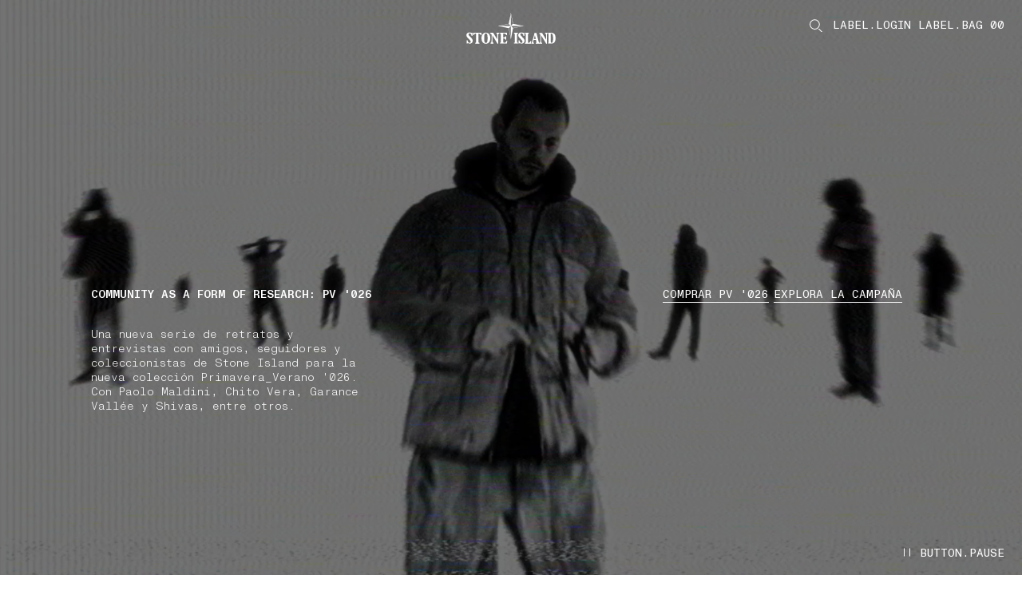

--- FILE ---
content_type: text/html;charset=UTF-8
request_url: https://www.stoneisland.com/es-es/
body_size: 48840
content:
<!DOCTYPE html><html lang="es-es" class="" data-publicpath="/on/demandware.static/Sites-StoneEU-Site/-/default/v1769206609211/" style="--viewport-height: 1080px; --view-height: 1080px; --header-height: 0px; --vh: 10.8px; --carousel-hero-autoplay: 15s; --header-h: 84px;" data-whatinput="initial" data-whatintent="initial"><!-- AIMGVCRO --><head>



<meta charset="UTF-8">
<meta http-equiv="x-ua-compatible" content="ie=edge">

<link rel="dns-prefetch" href="//www.googletagmanager.com">
<link rel="dns-prefetch" href="//stoneisland-cdn.thron.com">
<link rel="dns-prefetch" href="//beacon.riskified.com">
<link rel="dns-prefetch" href="//service.force.com">
<link rel="dns-prefetch" href="//cdn.cquotient.com">


<meta name="viewport" content="width=device-width, initial-scale=1">




<title>
  Stone Island: ropa, prendas de abrigo, accesorios para hombre
</title>

<meta name="description" content="Descubre la exclusiva colección de ropa, prendas de abrigo y accesorios para hombre de Stone Island. Compra por internet, pago seguro y envío a todo el mundo." data-react-helmet="true">
<meta name="keywords" content="Stone Island en línea" data-react-helmet="true">



  





  
    
      <link rel="alternate" hreflang="en-au" href="https://www.stoneisland.com/en-au/" data-react-helmet="true">
    
  
    
      <link rel="alternate" hreflang="de-at" href="https://www.stoneisland.com/de-at/" data-react-helmet="true">
    
  
    
      <link rel="alternate" hreflang="fr-be" href="https://www.stoneisland.com/fr-be/" data-react-helmet="true">
    
  
    
      <link rel="alternate" hreflang="en-be" href="https://www.stoneisland.com/en-be/" data-react-helmet="true">
    
  
    
      <link rel="alternate" hreflang="en-bg" href="https://www.stoneisland.com/en-bg/" data-react-helmet="true">
    
  
    
      <link rel="alternate" hreflang="en-ca" href="https://www.stoneisland.com/en-ca/" data-react-helmet="true">
    
  
    
      <link rel="alternate" hreflang="fr-ca" href="https://www.stoneisland.com/fr-ca/" data-react-helmet="true">
    
  
    
      <link rel="alternate" hreflang="en-hr" href="https://www.stoneisland.com/en-hr/" data-react-helmet="true">
    
  
    
      <link rel="alternate" hreflang="en-cy" href="https://www.stoneisland.com/en-cy/" data-react-helmet="true">
    
  
    
      <link rel="alternate" hreflang="en-cz" href="https://www.stoneisland.com/en-cz/" data-react-helmet="true">
    
  
    
      <link rel="alternate" hreflang="en-dk" href="https://www.stoneisland.com/en-dk/" data-react-helmet="true">
    
  
    
      <link rel="alternate" hreflang="en-ee" href="https://www.stoneisland.com/en-ee/" data-react-helmet="true">
    
  
    
      <link rel="alternate" hreflang="en-fi" href="https://www.stoneisland.com/en-fi/" data-react-helmet="true">
    
  
    
      <link rel="alternate" hreflang="fr-fr" href="https://www.stoneisland.com/fr-fr/" data-react-helmet="true">
    
  
    
      <link rel="alternate" hreflang="de-de" href="https://www.stoneisland.com/de-de/" data-react-helmet="true">
    
  
    
      <link rel="alternate" hreflang="en-gr" href="https://www.stoneisland.com/en-gr/" data-react-helmet="true">
    
  
    
      <link rel="alternate" hreflang="en-hu" href="https://www.stoneisland.com/en-hu/" data-react-helmet="true">
    
  
    
      <link rel="alternate" hreflang="en-ie" href="https://www.stoneisland.com/en-ie/" data-react-helmet="true">
    
  
    
      <link rel="alternate" hreflang="it-it" href="https://www.stoneisland.com/it-it/" data-react-helmet="true">
    
  
    
      <link rel="alternate" hreflang="ja-jp" href="https://www.stoneisland.com/ja-jp/" data-react-helmet="true">
    
  
    
      <link rel="alternate" hreflang="en-lv" href="https://www.stoneisland.com/en-lv/" data-react-helmet="true">
    
  
    
      <link rel="alternate" hreflang="en-lt" href="https://www.stoneisland.com/en-lt/" data-react-helmet="true">
    
  
    
      <link rel="alternate" hreflang="fr-lu" href="https://www.stoneisland.com/fr-lu/" data-react-helmet="true">
    
  
    
      <link rel="alternate" hreflang="en-mt" href="https://www.stoneisland.com/en-mt/" data-react-helmet="true">
    
  
    
      <link rel="alternate" hreflang="en-nl" href="https://www.stoneisland.com/en-nl/" data-react-helmet="true">
    
  
    
      <link rel="alternate" hreflang="en-no" href="https://www.stoneisland.com/en-no/" data-react-helmet="true">
    
  
    
      <link rel="alternate" hreflang="en-pl" href="https://www.stoneisland.com/en-pl/" data-react-helmet="true">
    
  
    
      <link rel="alternate" hreflang="en-pt" href="https://www.stoneisland.com/en-pt/" data-react-helmet="true">
    
  
    
      <link rel="alternate" hreflang="en-ro" href="https://www.stoneisland.com/en-ro/" data-react-helmet="true">
    
  
    
      <link rel="alternate" hreflang="en-ru" href="https://www.stoneisland.com/en-ru/" data-react-helmet="true">
    
  
    
      <link rel="alternate" hreflang="en-sk" href="https://www.stoneisland.com/en-sk/" data-react-helmet="true">
    
  
    
      <link rel="alternate" hreflang="en-si" href="https://www.stoneisland.com/en-si/" data-react-helmet="true">
    
  
    
      <link rel="alternate" hreflang="ko-kr" href="https://www.stoneisland.com/ko-kr/" data-react-helmet="true">
    
  
    
      <link rel="alternate" hreflang="es-es" href="https://www.stoneisland.com/es-es/" data-react-helmet="true">
    
  
    
      <link rel="alternate" hreflang="en-se" href="https://www.stoneisland.com/en-se/" data-react-helmet="true">
    
  
    
      <link rel="alternate" hreflang="de-ch" href="https://www.stoneisland.com/de-ch/" data-react-helmet="true">
    
  
    
      <link rel="alternate" hreflang="fr-ch" href="https://www.stoneisland.com/fr-ch/" data-react-helmet="true">
    
  
    
      <link rel="alternate" hreflang="en-gb" href="https://www.stoneisland.com/en-gb/" data-react-helmet="true">
    
  
    
      <link rel="alternate" hreflang="en-us" href="https://www.stoneisland.com/en-us/" data-react-helmet="true">
    
  





<link rel="apple-touch-icon" sizes="180x180" href="/on/demandware.static/Sites-StoneEU-Site/-/default/dw8fe9e285/favicons/apple-touch-icon.png">
<link rel="icon" type="image/png" sizes="192x192" href="/on/demandware.static/Sites-StoneEU-Site/-/default/dwe4209040/favicons/favicon-192x192.png">
<link rel="icon" type="image/png" sizes="144x144" href="/on/demandware.static/Sites-StoneEU-Site/-/default/dw4184d999/favicons/favicon-144x144.png">
<link rel="icon" type="image/png" sizes="96x96" href="/on/demandware.static/Sites-StoneEU-Site/-/default/dw717b0583/favicons/favicon-96x96.png">
<link rel="icon" type="image/png" sizes="48x48" href="/on/demandware.static/Sites-StoneEU-Site/-/default/dwa19fc3ce/favicons/favicon-48x48.png">
<link rel="icon" type="image/png" sizes="32x32" href="/on/demandware.static/Sites-StoneEU-Site/-/default/dwa92e166f/favicons/favicon-32x32.png">
<link rel="icon" type="image/png" sizes="16x16" href="/on/demandware.static/Sites-StoneEU-Site/-/default/dw4aa3ba18/favicons/favicon-16x16.png">
<link rel="manifest" href="/on/demandware.static/Sites-StoneEU-Site/-/default/dw99007d59/favicons/site.webmanifest">
<link rel="mask-icon" href="/on/demandware.static/Sites-StoneEU-Site/-/default/dwf6f0efe6/favicons/safari-pinned-tab.svg" color="#5bbad5">
<link rel="shortcut icon" href="/on/demandware.static/Sites-StoneEU-Site/-/default/dw9b9aa199/favicons/favicon.ico">
<meta name="apple-mobile-web-app-title" content="STONE ISLAND">
<meta name="application-name" content="STONE ISLAND">
<meta name="msapplication-TileColor" content="#da532c">
<meta name="msapplication-config" content="/on/demandware.static/Sites-StoneEU-Site/-/default/dwdfbdb43a/favicons/browserconfig.xml">
<meta name="theme-color" content="#ffffff">



  <link rel="canonical" href="https://www.stoneisland.com/es-es/">




<meta property="og:type" content="website">
<meta property="og:site_name" content="Stone Island España">
<meta property="og:brand" content="Stone Island">
<meta property="og:locale" content="es_ES">







  
  <script async="" src="https://stoneisland-cdn.thron.com/shared/plugins/tracking/current/sp.js"></script><script type="text/javascript" async="" src="https://www.googletagmanager.com/gtag/destination?id=AW-10937862819&amp;cx=c&amp;gtm=4e61m0"></script><script type="text/javascript" async="" src="https://www.googletagmanager.com/gtag/js?id=G-SF3G7LM9YK&amp;cx=c&amp;gtm=4e61m0"></script><script async="" src="https://www.googletagmanager.com/gtm.js?id=GTM-PDNTSBNW"></script><script>
    console.log("SSR: Enabled")
    window.ssr=true;
  </script>
  

<!-- End Remote Include -->





  
  <script src="https://appleid.cdn-apple.com/appleauth/static/jsapi/appleid/1/es_ES/appleid.auth.js"></script>



  
  <link rel="preload" href="https://www.stoneisland.com/on/demandware.static/Sites-StoneEU-Site/-/default/v1769206609211/fonts/ABCMonumentGroteskMono-Light.woff2" as="font" type="font/woff" crossorigin="">
  <link rel="preload" href="https://www.stoneisland.com/on/demandware.static/Sites-StoneEU-Site/-/default/v1769206609211/fonts/ABCMonumentGroteskMono-Regular.woff2" as="font" type="font/woff" crossorigin="">
  <link rel="preload" href="https://www.stoneisland.com/on/demandware.static/Sites-StoneEU-Site/-/default/v1769206609211/fonts/ABCMonumentGroteskMono-Medium.woff2" as="font" type="font/woff" crossorigin="">


<script>
  
  
  
  
  
  
  
    window.measmerizeBrandCode="prod";
  
  
  
  
  
    window.isiDeal2Active=true;
  
  
    window.measmerizeBrandIdWeb="eba65ecb-3cb3-4e19-9398-44eb2e2aad96";
  
  /*Fare un check sulla social login*/
  
    window.sociallogin="https://www.stoneisland.com/on/demandware.store/Sites-StoneEU-Site/es_ES/Login-OAuthLogin";
  
  
  
  
  
  
    window.disableAnalytics=true;
  
  
    window.lockBitrateProductVideos="";
    window.lockBitratePLPVideos="";
  
  
  
   
  
    window.activedPaymentMethodCheckoutExpress="applepay,googlepay,amazonpay,paypal";
  
  

  
    window.expressCheckoutPDP=true;
  
  
  window.dataLayer = window.dataLayer || [];
  window.basePath = "/";
  window.loginUrl = "/es-es/login-and-registration/";
  window.wishlistUrl = "/es-es/cart/?tab=wishlist";
  window.registerUrl = "/es-es/register/";
  window.storelocatorUrl = "/es-es/storelocator/";
  window.locale= "es_ES";
  window.language= "es";
  window.country= "ES";
  window.currency= "EUR";
  window.site= "StoneEU";
  window.environment= "production";
  window.countryname= "España";
  window.localizedCountryname= "España";
  window.imagequality= 90;
  
  window.LOQATE_DATA= "TVQyOS1IVzU4LVpOOTMtR1k0OA==";
  
  window.MAPS_DATA= "QUl6YVN5RGFxNGtuczlZQ29iSWRxT000RjFMRGVPeERLTnlXZUpV";
  window.woosmap = {
    key: "null",
    country: "ESP",
    lang: "es"
  };
  window.addressAutocomplete= "google";
  window.staticurl ="https://www.stoneisland.com/on/demandware.static/Sites-StoneEU-Site/-/default/v1769206609211/images/"
  window.globalstaticurl = "https://www.stoneisland.com/on/demandware.static/-/Library-Sites-library-stone-global/es_ES/v1769206609211";

  window.release= "4162.5.2";

  window.socialQrImageFolder = "https://www.stoneisland.com/on/demandware.static/-/Library-Sites-library-stone-global/es_ES/v1769206609211/social-qr/";
  
  
  
  window.contactphone = "0034900759956";
  window.instantmessage = "whatsapp";
  window.instantMessageNumber = "14175053300";
  window.instantMessageNumber2 = "null";
  window.instantMessageRegion = "EMEA";
  window.instantMessageEnable = null;
  window.instantMessageEnable2 = null;
  window.chatenabled = false;
  window.chatservice = "sprinklr";
  window.appDeviceOs = "";
  window.pageAction = "Home-Show";
  window.mbmContactReason = false;
  window.isVtoEnabled = false;
  window.disableLiveChat = null;
  window.contactCenterEnable = true;
  window.phoneEnable = null;
  window.paypalEnablePayLaterButton = true;
  window.privacyCenterCookieName = "WU_TC_PRIVACY_CENTER";
  

  window.siteUrls = {"myaccount":"/es-es/account/","logout":"/on/demandware.store/Sites-StoneEU-Site/es_ES/Login-Logout","login":"/es-es/login-and-registration/","wishlist":"/es-es/wishlist/","clientservice":"/es-es/atencion-al-cliente/","profile":"/es-es/account/profile/","details":"/on/demandware.store/Sites-StoneEU-Site/es_ES/Account-Details","orders":"/es-es/account/orders/","cartUrl":"/es-es/cart/","faqurl":"","checkout":"/es-es/checkout/","searchresults":"/es-es/search/","forgotpasswordform":"/es-es/reset-password/","cookie":"/es-es/legal/cookie-policy/","privacy":"/es-es/privacy-policy.html","conditionsofuse":"/es-es/legal/tos-use/","register":"/es-es/register/","home":"/es-es/","contactform":"/es-es/atencion-al-cliente/contact/","terms":"/es-es/legal/tos-sale/"};
</script>




  <link rel="stylesheet" href="https://www.stoneisland.com/on/demandware.static/Sites-StoneEU-Site/-/default/v1769206609211/css/main.css">


<script>
  window.apiroot = "/on/demandware.store/Sites-StoneEU-Site/es_ES";
  window.homeurl = "https://www.stoneisland.com/es-es";
  window.cookieconsenturl = "https://www.stoneisland.com/es-es/consent/onetrust";
</script>


<!-- Marketing Cloud Analytics -->
<script type="text/javascript" src="//515009978.collect.igodigital.com/collect.js"></script>
<!-- End Marketing Cloud Analytics -->





  <!-- Google Tag Manager -->
  <script>(function(w,d,s,l,i){w[l]=w[l]||[];w[l].push({'gtm.start':
    new Date().getTime(),event:'gtm.js'});var f=d.getElementsByTagName(s)[0],
    j=d.createElement(s),dl=l!='dataLayer'?'&l='+l:'';j.async=true;j.src=
    'https://www.googletagmanager.com/gtm.js?id='+i+dl;f.parentNode.insertBefore(j,f);
    })(window,document,'script','dataLayer','GTM-PDNTSBNW');
  </script>
  <!-- End Google Tag Manager -->
  




<script>
window.datalayerdata = {"event":"pageLoad","visitorCountry":"ES","navigationCurrency":"EUR","environment":"PRODUCTION_SYSTEM","CFS_traffic":false};


window.datalayerpage = {"pageStatus":200,"pageCategory":"editorial"};
window.datalayerdata = { ...window.datalayerdata, ...window.datalayerpage };

</script>




<script>
  window.loggedin = false
  window.wishlistIds = "".split(',').filter((e) => e);
  window.datalayersession = {"visitorLogInState":false,"visitoridSF":"abg556opUmw7DF35Ajy5ZhQYcz"};
  window.datalayerdata = { ...window.datalayerdata, ...window.datalayersession };
</script>



<script>
  
    window.recapchaData="NkxldGszWW9BQUFBQUVSQW9GWXY4VVBSQWRCVDRhd3ZVaEZaVG9ZdA==";
    window.recapchaCfg="\u007b\"loginButton\"\u003atrue\u002c\"registerButton\"\u003atrue\u002c\"retargetingFlag\"\u003afalse\u007d";
  
</script>


<script type="text/javascript">//<!--
/* <![CDATA[ (head-active_data.js) */
var dw = (window.dw || {});
dw.ac = {
    _analytics: null,
    _events: [],
    _category: "",
    _searchData: "",
    _anact: "",
    _anact_nohit_tag: "",
    _analytics_enabled: "true",
    _timeZone: "Europe/Rome",
    _capture: function(configs) {
        if (Object.prototype.toString.call(configs) === "[object Array]") {
            configs.forEach(captureObject);
            return;
        }
        dw.ac._events.push(configs);
    },
	capture: function() { 
		dw.ac._capture(arguments);
		// send to CQ as well:
		if (window.CQuotient) {
			window.CQuotient.trackEventsFromAC(arguments);
		}
	},
    EV_PRD_SEARCHHIT: "searchhit",
    EV_PRD_DETAIL: "detail",
    EV_PRD_RECOMMENDATION: "recommendation",
    EV_PRD_SETPRODUCT: "setproduct",
    applyContext: function(context) {
        if (typeof context === "object" && context.hasOwnProperty("category")) {
        	dw.ac._category = context.category;
        }
        if (typeof context === "object" && context.hasOwnProperty("searchData")) {
        	dw.ac._searchData = context.searchData;
        }
    },
    setDWAnalytics: function(analytics) {
        dw.ac._analytics = analytics;
    },
    eventsIsEmpty: function() {
        return 0 == dw.ac._events.length;
    }
};
/* ]]> */
// -->
</script>
<script type="text/javascript">//<!--
/* <![CDATA[ (head-cquotient.js) */
var CQuotient = window.CQuotient = {};
CQuotient.clientId = 'bkff-StoneEU';
CQuotient.realm = 'BKFF';
CQuotient.siteId = 'StoneEU';
CQuotient.instanceType = 'prd';
CQuotient.locale = 'es_ES';
CQuotient.fbPixelId = '__UNKNOWN__';
CQuotient.activities = [];
CQuotient.cqcid='';
CQuotient.cquid='';
CQuotient.cqeid='';
CQuotient.cqlid='';
CQuotient.apiHost='api.cquotient.com';
/* Turn this on to test against Staging Einstein */
/* CQuotient.useTest= true; */
CQuotient.useTest = ('true' === 'false');
CQuotient.initFromCookies = function () {
	var ca = document.cookie.split(';');
	for(var i=0;i < ca.length;i++) {
	  var c = ca[i];
	  while (c.charAt(0)==' ') c = c.substring(1,c.length);
	  if (c.indexOf('cqcid=') == 0) {
		CQuotient.cqcid=c.substring('cqcid='.length,c.length);
	  } else if (c.indexOf('cquid=') == 0) {
		  var value = c.substring('cquid='.length,c.length);
		  if (value) {
		  	var split_value = value.split("|", 3);
		  	if (split_value.length > 0) {
			  CQuotient.cquid=split_value[0];
		  	}
		  	if (split_value.length > 1) {
			  CQuotient.cqeid=split_value[1];
		  	}
		  	if (split_value.length > 2) {
			  CQuotient.cqlid=split_value[2];
		  	}
		  }
	  }
	}
}
CQuotient.getCQCookieId = function () {
	if(window.CQuotient.cqcid == '')
		window.CQuotient.initFromCookies();
	return window.CQuotient.cqcid;
};
CQuotient.getCQUserId = function () {
	if(window.CQuotient.cquid == '')
		window.CQuotient.initFromCookies();
	return window.CQuotient.cquid;
};
CQuotient.getCQHashedEmail = function () {
	if(window.CQuotient.cqeid == '')
		window.CQuotient.initFromCookies();
	return window.CQuotient.cqeid;
};
CQuotient.getCQHashedLogin = function () {
	if(window.CQuotient.cqlid == '')
		window.CQuotient.initFromCookies();
	return window.CQuotient.cqlid;
};
CQuotient.trackEventsFromAC = function (/* Object or Array */ events) {
try {
	if (Object.prototype.toString.call(events) === "[object Array]") {
		events.forEach(_trackASingleCQEvent);
	} else {
		CQuotient._trackASingleCQEvent(events);
	}
} catch(err) {}
};
CQuotient._trackASingleCQEvent = function ( /* Object */ event) {
	if (event && event.id) {
		if (event.type === dw.ac.EV_PRD_DETAIL) {
			CQuotient.trackViewProduct( {id:'', alt_id: event.id, type: 'raw_sku'} );
		} // not handling the other dw.ac.* events currently
	}
};
CQuotient.trackViewProduct = function(/* Object */ cqParamData){
	var cq_params = {};
	cq_params.cookieId = CQuotient.getCQCookieId();
	cq_params.userId = CQuotient.getCQUserId();
	cq_params.emailId = CQuotient.getCQHashedEmail();
	cq_params.loginId = CQuotient.getCQHashedLogin();
	cq_params.product = cqParamData.product;
	cq_params.realm = cqParamData.realm;
	cq_params.siteId = cqParamData.siteId;
	cq_params.instanceType = cqParamData.instanceType;
	cq_params.locale = CQuotient.locale;
	
	if(CQuotient.sendActivity) {
		CQuotient.sendActivity(CQuotient.clientId, 'viewProduct', cq_params);
	} else {
		CQuotient.activities.push({activityType: 'viewProduct', parameters: cq_params});
	}
};
/* ]]> */
// -->
</script>
<!-- Demandware Apple Pay -->

<style type="text/css">ISAPPLEPAY{display:inline}.dw-apple-pay-button,.dw-apple-pay-button:hover,.dw-apple-pay-button:active{background-color:black;background-image:-webkit-named-image(apple-pay-logo-white);background-position:50% 50%;background-repeat:no-repeat;background-size:75% 60%;border-radius:5px;border:1px solid black;box-sizing:border-box;margin:5px auto;min-height:30px;min-width:100px;padding:0}
.dw-apple-pay-button:after{content:'Apple Pay';visibility:hidden}.dw-apple-pay-button.dw-apple-pay-logo-white{background-color:white;border-color:white;background-image:-webkit-named-image(apple-pay-logo-black);color:black}.dw-apple-pay-button.dw-apple-pay-logo-white.dw-apple-pay-border{border-color:black}</style>


                              <script>!function(e){var n="https://s.go-mpulse.net/boomerang/";if("False"=="True")e.BOOMR_config=e.BOOMR_config||{},e.BOOMR_config.PageParams=e.BOOMR_config.PageParams||{},e.BOOMR_config.PageParams.pci=!0,n="https://s2.go-mpulse.net/boomerang/";if(window.BOOMR_API_key="T52NG-NT6M3-XHYVR-THDHY-MLMJ3",function(){function e(){if(!o){var e=document.createElement("script");e.id="boomr-scr-as",e.src=window.BOOMR.url,e.async=!0,i.parentNode.appendChild(e),o=!0}}function t(e){o=!0;var n,t,a,r,d=document,O=window;if(window.BOOMR.snippetMethod=e?"if":"i",t=function(e,n){var t=d.createElement("script");t.id=n||"boomr-if-as",t.src=window.BOOMR.url,BOOMR_lstart=(new Date).getTime(),e=e||d.body,e.appendChild(t)},!window.addEventListener&&window.attachEvent&&navigator.userAgent.match(/MSIE [67]\./))return window.BOOMR.snippetMethod="s",void t(i.parentNode,"boomr-async");a=document.createElement("IFRAME"),a.src="about:blank",a.title="",a.role="presentation",a.loading="eager",r=(a.frameElement||a).style,r.width=0,r.height=0,r.border=0,r.display="none",i.parentNode.appendChild(a);try{O=a.contentWindow,d=O.document.open()}catch(_){n=document.domain,a.src="javascript:var d=document.open();d.domain='"+n+"';void(0);",O=a.contentWindow,d=O.document.open()}if(n)d._boomrl=function(){this.domain=n,t()},d.write("<bo"+"dy onload='document._boomrl();'>");else if(O._boomrl=function(){t()},O.addEventListener)O.addEventListener("load",O._boomrl,!1);else if(O.attachEvent)O.attachEvent("onload",O._boomrl);d.close()}function a(e){window.BOOMR_onload=e&&e.timeStamp||(new Date).getTime()}if(!window.BOOMR||!window.BOOMR.version&&!window.BOOMR.snippetExecuted){window.BOOMR=window.BOOMR||{},window.BOOMR.snippetStart=(new Date).getTime(),window.BOOMR.snippetExecuted=!0,window.BOOMR.snippetVersion=12,window.BOOMR.url=n+"T52NG-NT6M3-XHYVR-THDHY-MLMJ3";var i=document.currentScript||document.getElementsByTagName("script")[0],o=!1,r=document.createElement("link");if(r.relList&&"function"==typeof r.relList.supports&&r.relList.supports("preload")&&"as"in r)window.BOOMR.snippetMethod="p",r.href=window.BOOMR.url,r.rel="preload",r.as="script",r.addEventListener("load",e),r.addEventListener("error",function(){t(!0)}),setTimeout(function(){if(!o)t(!0)},3e3),BOOMR_lstart=(new Date).getTime(),i.parentNode.appendChild(r);else t(!1);if(window.addEventListener)window.addEventListener("load",a,!1);else if(window.attachEvent)window.attachEvent("onload",a)}}(),"".length>0)if(e&&"performance"in e&&e.performance&&"function"==typeof e.performance.setResourceTimingBufferSize)e.performance.setResourceTimingBufferSize();!function(){if(BOOMR=e.BOOMR||{},BOOMR.plugins=BOOMR.plugins||{},!BOOMR.plugins.AK){var n=""=="true"?1:0,t="",a="xcu35syx2q7my2lw3rmq-f-d16499d67-clientnsv4-s.akamaihd.net",i="false"=="true"?2:1,o={"ak.v":"39","ak.cp":"1680036","ak.ai":parseInt("1083216",10),"ak.ol":"0","ak.cr":1,"ak.ipv":4,"ak.proto":"http/1.1","ak.rid":"211cd444","ak.r":48404,"ak.a2":n,"ak.m":"dscb","ak.n":"essl","ak.bpcip":"184.169.190.0","ak.cport":36776,"ak.gh":"23.52.12.49","ak.quicv":"","ak.tlsv":"tls1.3","ak.0rtt":"","ak.0rtt.ed":"","ak.csrc":"-","ak.acc":"bbr","ak.t":"1769397337","ak.ak":"hOBiQwZUYzCg5VSAfCLimQ==8bb0zddmwn61qjNFHove7ZXYtyxFdiGTWExoIXjnmfRp5pZVMxpN4KHtfGIOg+MLfyjkHUV3sJ51JrbW9YRNfbw03Fh17TSePX+Bk+blqiEK4hpxdtIRYqpwSd/QAc+8JQeV6Nl2/DrVBtenyF0Kd/Ww/u5LVferUs3ts1ZSZZ4F29HYjodtZJhvdCgxOVOPComKHii/A10kG2boyKYEmRtjgYWxu6od8J52tnL4von8fW0oOoTPIRw8G19cNOpQtQr9Gneno0p+ER9Q0QF+j1aEQ5grCYs7jHa1PzjzdS5VOVjCZZj5mft7oHoWzmI37QI41uwa0sFEtRja99H7g3kt7EpU4eLEL6w1byhOt/6KRut/tXF199COG2awr/FU2GXq+yYQxXyx3PelYNIjbn1L5n8Z2WLv45wAfm6vgbc=","ak.pv":"23","ak.dpoabenc":"","ak.tf":i};if(""!==t)o["ak.ruds"]=t;var r={i:!1,av:function(n){var t="http.initiator";if(n&&(!n[t]||"spa_hard"===n[t]))o["ak.feo"]=void 0!==e.aFeoApplied?1:0,BOOMR.addVar(o)},rv:function(){var e=["ak.bpcip","ak.cport","ak.cr","ak.csrc","ak.gh","ak.ipv","ak.m","ak.n","ak.ol","ak.proto","ak.quicv","ak.tlsv","ak.0rtt","ak.0rtt.ed","ak.r","ak.acc","ak.t","ak.tf"];BOOMR.removeVar(e)}};BOOMR.plugins.AK={akVars:o,akDNSPreFetchDomain:a,init:function(){if(!r.i){var e=BOOMR.subscribe;e("before_beacon",r.av,null,null),e("onbeacon",r.rv,null,null),r.i=!0}return this},is_complete:function(){return!0}}}}()}(window);</script><link href="https://s.go-mpulse.net/boomerang/T52NG-NT6M3-XHYVR-THDHY-MLMJ3" rel="preload" as="script"><link rel="stylesheet" type="text/css" href="/on/demandware.static/Sites-StoneEU-Site/-/default/v1769206609211/css/component-menu.css"><link rel="stylesheet" type="text/css" href="/on/demandware.static/Sites-StoneEU-Site/-/default/v1769206609211/css/component-icon-gallery.css"><link rel="stylesheet" type="text/css" href="/on/demandware.static/Sites-StoneEU-Site/-/default/v1769206609211/css/component-footer.css"><script id="boomr-scr-as" src="https://s.go-mpulse.net/boomerang/T52NG-NT6M3-XHYVR-THDHY-MLMJ3" async=""></script><script src="https://stoneisland-cdn.thron.com/shared/ce/bootstrap/1/scripts/embeds-min.js"></script><script async="" src="https://stoneisland-cdn.thron.com/shared/ce/assets/1.1.58.001/scripts/player-min.js"></script><style>.slds-popover {  top: 10% !important; max-height: 80vh !important; overflow: auto !important; }</style><style type="text/css">.th-reset{font-family:"openSans",Arial;font-size:14px;font-weight:normal;text-align:left;text-decoration:none;cursor:default;color:#000;-webkit-tap-highlight-color:rgba(0,0,0,0);letter-spacing:normal}.th-reset textarea,.th-reset input,.th-reset button{outline:none}.th-reset input{-webkit-user-select:auto;-moz-user-select:auto;-ms-user-select:auto;user-select:auto;-ms-user-select:auto}html.th-fullscreen-legacy{width:100% !important;height:100% !important;max-width:100% !important;max-height:100% !important;margin:0 !important;padding:0 !important;overflow:hidden !important}html.th-fullscreen-legacy body{width:100% !important;height:100% !important;max-width:100% !important;max-height:100% !important;margin:0 !important;padding:0 !important;overflow:hidden !important}.th-player-external-element *,.th-player *{-webkit-box-sizing:content-box;-moz-box-sizing:content-box;box-sizing:content-box;border:0 none rgba(0,0,0,0);margin:0;padding:0;position:static;vertical-align:baseline;float:none;line-height:1;-webkit-user-select:none;-moz-user-select:none;-ms-user-select:none;user-select:none;-ms-user-select:none;filter:alpha(opacity=100);opacity:1}.th-player-external-element * ::-webkit-scrollbar,.th-player * ::-webkit-scrollbar{width:10px;height:10px}.th-player-external-element * ::-webkit-scrollbar,.th-player * ::-webkit-scrollbar{width:10px;height:10px}.th-player-external-element * ::-webkit-scrollbar-thumb:vertical,.th-player * ::-webkit-scrollbar-thumb:vertical{border-width:0px}.th-player-external-element * ::-webkit-scrollbar-thumb:horizontal,.th-player * ::-webkit-scrollbar-thumb:horizontal{border-width:0px}.th-player-external-element,.th-player{overflow:hidden;position:relative}.th-player-external-element.th-std-bars,.th-player.th-std-bars{min-height:100px}.th-player-external-element.th-mobile.th-has-right-bar.th-has-top-bar .th-top,.th-player.th-mobile.th-has-right-bar.th-has-top-bar .th-top{padding-right:61px}.th-player-external-element.th-mobile.th-has-right-bar.th-has-bottom-bar .th-right,.th-player.th-mobile.th-has-right-bar.th-has-bottom-bar .th-right{padding-bottom:61px}.th-player-external-element.th-mobile .th-control-bar.th-horizontal,.th-player.th-mobile .th-control-bar.th-horizontal{font-size:40px}.th-player-external-element.th-mobile .th-control-bar.th-horizontal .th-button.th-bar,.th-player.th-mobile .th-control-bar.th-horizontal .th-button.th-bar{width:46px}.th-player-external-element.th-mobile .th-control-bar.th-vertical,.th-player.th-mobile .th-control-bar.th-vertical{font-size:46px}.th-player-external-element.th-mobile .th-control-bar.th-vertical .th-button.th-bar,.th-player.th-mobile .th-control-bar.th-vertical .th-button.th-bar{height:40px}.th-player-external-element.th-mobile .th-control-bar.th-gallery-carousel,.th-player.th-mobile .th-control-bar.th-gallery-carousel{font-size:40px}.th-player-external-element.th-mobile .th-control-bar.th-linked-carousel,.th-player.th-mobile .th-control-bar.th-linked-carousel{font-size:65px}.th-player-external-element.th-mobile .th-share-overlay .th-share-overlay-exit,.th-player.th-mobile .th-share-overlay .th-share-overlay-exit{width:40px;height:40px}.th-player-external-element.th-mobile .th-share-overlay .th-share-overlay-exit .th-simple-button,.th-player.th-mobile .th-share-overlay .th-share-overlay-exit .th-simple-button{width:40px;height:40px}.th-player-external-element.th-mobile .th-share-overlay .th-share-overlay-exit .th-simple-button .th-exit,.th-player.th-mobile .th-share-overlay .th-share-overlay-exit .th-simple-button .th-exit{width:20px;height:20px}.th-player-external-element.th-mobile .th-caption .th-title,.th-player.th-mobile .th-caption .th-title{padding-top:12px}.th-player-external-element.th-mobile .th-caption .th-description,.th-player.th-mobile .th-caption .th-description{padding-top:12px;padding-bottom:12px}.th-player-external-element.th-overlay-open .th-controls .th-control-bar,.th-player.th-overlay-open .th-controls .th-control-bar{opacity:0;transition:opacity .15s linear}.th-player-external-element.th-overlay-open .th-external-linked-carousel .th-controls .th-control-bar.th-linked-carousel,.th-player.th-overlay-open .th-external-linked-carousel .th-controls .th-control-bar.th-linked-carousel{opacity:1}.th-player-external-element .th-main-container,.th-player .th-main-container{position:static}.th-player-external-element .th-controls,.th-player-external-element .th-overlays,.th-player .th-controls,.th-player .th-overlays{pointer-events:none}.th-player-external-element .th-share-overlay,.th-player-external-element .th-control-bar>div>div,.th-player .th-share-overlay,.th-player .th-control-bar>div>div{pointer-events:all}.th-player-external-element .th-media-container,.th-player-external-element .th-controls,.th-player-external-element .th-overlays,.th-player .th-media-container,.th-player .th-controls,.th-player .th-overlays{position:absolute;width:100%;height:100%;top:0;left:0;bottom:0;right:0;font-size:0;overflow:hidden;float:left;clear:left}.th-player-external-element .th-media-container .th-share-overlay,.th-player-external-element .th-controls .th-share-overlay,.th-player-external-element .th-overlays .th-share-overlay,.th-player .th-media-container .th-share-overlay,.th-player .th-controls .th-share-overlay,.th-player .th-overlays .th-share-overlay{position:absolute;top:0;width:100%;height:100%;z-index:2}.th-player-external-element .th-media-container .th-share-overlay.th-hide,.th-player-external-element .th-controls .th-share-overlay.th-hide,.th-player-external-element .th-overlays .th-share-overlay.th-hide,.th-player .th-media-container .th-share-overlay.th-hide,.th-player .th-controls .th-share-overlay.th-hide,.th-player .th-overlays .th-share-overlay.th-hide{z-index:-1}.th-player-external-element .th-media-container .th-share-overlay .th-share-overlay-exit,.th-player-external-element .th-controls .th-share-overlay .th-share-overlay-exit,.th-player-external-element .th-overlays .th-share-overlay .th-share-overlay-exit,.th-player .th-media-container .th-share-overlay .th-share-overlay-exit,.th-player .th-controls .th-share-overlay .th-share-overlay-exit,.th-player .th-overlays .th-share-overlay .th-share-overlay-exit{position:absolute;right:0;top:0;cursor:pointer;z-index:1}.th-player-external-element .th-media-container .th-share-overlay .th-share-overlay-exit>div,.th-player-external-element .th-controls .th-share-overlay .th-share-overlay-exit>div,.th-player-external-element .th-overlays .th-share-overlay .th-share-overlay-exit>div,.th-player .th-media-container .th-share-overlay .th-share-overlay-exit>div,.th-player .th-controls .th-share-overlay .th-share-overlay-exit>div,.th-player .th-overlays .th-share-overlay .th-share-overlay-exit>div{margin-right:20px;margin-top:12px}.th-player-external-element .th-media-container .th-share-overlay .th-share-overlay-exit .th-exit,.th-player-external-element .th-controls .th-share-overlay .th-share-overlay-exit .th-exit,.th-player-external-element .th-overlays .th-share-overlay .th-share-overlay-exit .th-exit,.th-player .th-media-container .th-share-overlay .th-share-overlay-exit .th-exit,.th-player .th-controls .th-share-overlay .th-share-overlay-exit .th-exit,.th-player .th-overlays .th-share-overlay .th-share-overlay-exit .th-exit{background-color:rgba(0,0,0,0)}.th-player-external-element .th-media-container .th-share-overlay .th-share-overlay-content,.th-player-external-element .th-controls .th-share-overlay .th-share-overlay-content,.th-player-external-element .th-overlays .th-share-overlay .th-share-overlay-content,.th-player .th-media-container .th-share-overlay .th-share-overlay-content,.th-player .th-controls .th-share-overlay .th-share-overlay-content,.th-player .th-overlays .th-share-overlay .th-share-overlay-content{position:relative;font-size:14px;display:inline-block;width:100%;top:50%;left:50%;-webkit-transform:translate(-50%, -50%);-moz-transform:translate(-50%, -50%);-ms-transform:translate(-50%, -50%);-o-transform:translate(-50%, -50%);transform:translate(-50%, -50%)}.th-player-external-element .th-media-container .th-share-overlay .th-share-overlay-content-label,.th-player-external-element .th-controls .th-share-overlay .th-share-overlay-content-label,.th-player-external-element .th-overlays .th-share-overlay .th-share-overlay-content-label,.th-player .th-media-container .th-share-overlay .th-share-overlay-content-label,.th-player .th-controls .th-share-overlay .th-share-overlay-content-label,.th-player .th-overlays .th-share-overlay .th-share-overlay-content-label{position:relative;font-size:14px;height:40px;line-height:40px;text-align:center}.th-player-external-element .th-media-container .th-share-overlay .th-share-overlay-footer,.th-player-external-element .th-controls .th-share-overlay .th-share-overlay-footer,.th-player-external-element .th-overlays .th-share-overlay .th-share-overlay-footer,.th-player .th-media-container .th-share-overlay .th-share-overlay-footer,.th-player .th-controls .th-share-overlay .th-share-overlay-footer,.th-player .th-overlays .th-share-overlay .th-share-overlay-footer{width:0;height:0;bottom:0;position:absolute}.th-player-external-element .th-media-container .th-share-overlay .th-share-overlay-list-container a,.th-player-external-element .th-controls .th-share-overlay .th-share-overlay-list-container a,.th-player-external-element .th-overlays .th-share-overlay .th-share-overlay-list-container a,.th-player .th-media-container .th-share-overlay .th-share-overlay-list-container a,.th-player .th-controls .th-share-overlay .th-share-overlay-list-container a,.th-player .th-overlays .th-share-overlay .th-share-overlay-list-container a{display:block;position:relative;width:100%;height:100%;outline:0px}.th-player-external-element .th-media-container .th-share-overlay .th-share-overlay-button,.th-player-external-element .th-controls .th-share-overlay .th-share-overlay-button,.th-player-external-element .th-overlays .th-share-overlay .th-share-overlay-button,.th-player .th-media-container .th-share-overlay .th-share-overlay-button,.th-player .th-controls .th-share-overlay .th-share-overlay-button,.th-player .th-overlays .th-share-overlay .th-share-overlay-button{float:initial;margin:5px;text-align:center;display:inline-block}.th-player-external-element .th-media-container .th-share-overlay .th-share-overlay-list-container,.th-player-external-element .th-controls .th-share-overlay .th-share-overlay-list-container,.th-player-external-element .th-overlays .th-share-overlay .th-share-overlay-list-container,.th-player .th-media-container .th-share-overlay .th-share-overlay-list-container,.th-player .th-controls .th-share-overlay .th-share-overlay-list-container,.th-player .th-overlays .th-share-overlay .th-share-overlay-list-container{width:auto;margin:auto;position:relative;text-align:center}.th-player-external-element .th-media-container,.th-player .th-media-container{transform:translate3d(0, 0, 0)}.th-player-external-element .th-controls,.th-player .th-controls{opacity:1;transition:opacity .15s linear}.th-player-external-element .th-hide,.th-player .th-hide{opacity:0;transition:opacity .15s linear}.th-player-external-element .th-show,.th-player .th-show{opacity:1;transition:opacity .15s linear}.th-player-external-element .th-media-container .th-init-poster,.th-player .th-media-container .th-init-poster{width:100%;height:100%}.th-player-external-element .th-media-container .th-init-poster img,.th-player .th-media-container .th-init-poster img{max-width:100%;max-height:100%;vertical-align:middle}.th-player-external-element.th-fullscreen,.th-player.th-fullscreen{width:100% !important;height:100% !important;position:absolute !important;top:0 !important;bottom:0 !important;right:0 !important;left:0 !important;z-index:99999;margin:0 !important}.th-error-container{width:100%;height:100%}.th-error-container.th-use-poster .th-text,.th-error-container.th-use-poster .th-icon{display:none}.th-error-container.th-use-message img{display:none}.th-error-container img{max-width:100%}.th-error-container .th-error-details{display:inline-block;vertical-align:middle;max-width:100%;max-height:100%}.th-error-container .th-error-details .th-text{padding-top:25px}.th-error-container .th-error-details .th-icon{display:inline-block}.th-ghost{display:inline-block;height:100%;vertical-align:middle;text-align:center}.th-centered{text-align:center;font-size:0}.th-centered:before{content:"";display:inline-block;height:100%;vertical-align:middle}.th-no-pointer{pointer-events:none !important}.th-display-none{display:none !important}.th-text{font-size:14px;height:16px}.th-font-medium{font-family:"openSans-medium",Arial}.th-font-light{font-family:"openSans-light",Arial}.th-font-italic{font-family:"openSans-italic",Arial;font-style:italic}.th-input-element,.th-input-element[type=text],.th-input-element[type=number],.th-input-element[type=checkbox]{-webkit-user-select:auto;-moz-user-select:auto;-ms-user-select:auto;user-select:auto;-ms-user-select:auto;font-size:12px;font-family:"openSans",Arial;font-weight:normal;text-align:left;text-decoration:none;width:auto;border:0 none rgba(0,0,0,0);margin:0;padding:0;position:static;vertical-align:baseline;float:none;line-height:1;opacity:1}.th-control-bar.th-vertical .th-group>.th-generic{padding-top:1px}.th-control-bar.th-vertical .th-group>.th-generic:last-child{padding-right:0}.th-control-bar.th-vertical .th-group>.th-generic:last-child>div{-moz-border-radius-topright:2px;-webkit-border-top-right-radius:2px;border-top-right-radius:2px;-moz-border-radius-bottomright:2px;-webkit-border-bottom-right-radius:2px;border-bottom-right-radius:2px}.th-control-bar.th-vertical .th-group>.th-generic:first-child>div{-moz-border-radius-topleft:2px;-webkit-border-top-left-radius:2px;border-top-left-radius:2px;-moz-border-radius-bottomleft:2px;-webkit-border-bottom-left-radius:2px;border-bottom-left-radius:2px}.th-control-bar.th-vertical .th-group>.th-toggle-button,.th-control-bar.th-vertical .th-group>.th-simple-button{position:relative;padding-top:1px}.th-control-bar.th-vertical .th-group>.th-toggle-button:first-child .th-button,.th-control-bar.th-vertical .th-group>.th-simple-button:first-child .th-button{-moz-border-radius-topleft:2px;-webkit-border-top-left-radius:2px;border-top-left-radius:2px;-moz-border-radius-bottomleft:2px;-webkit-border-bottom-left-radius:2px;border-bottom-left-radius:2px}.th-control-bar.th-vertical .th-group>.th-toggle-button:last-child,.th-control-bar.th-vertical .th-group>.th-simple-button:last-child{padding-right:0}.th-control-bar.th-vertical .th-group>.th-toggle-button:last-child .th-button,.th-control-bar.th-vertical .th-group>.th-simple-button:last-child .th-button{-moz-border-radius-topright:2px;-webkit-border-top-right-radius:2px;border-top-right-radius:2px;-moz-border-radius-bottomright:2px;-webkit-border-bottom-right-radius:2px;border-bottom-right-radius:2px}.th-group>.th-generic{padding-right:1px}.th-group>.th-generic:last-child{padding-right:0}.th-group>.th-generic:last-child>div{-moz-border-radius-topright:2px;-webkit-border-top-right-radius:2px;border-top-right-radius:2px;-moz-border-radius-bottomright:2px;-webkit-border-bottom-right-radius:2px;border-bottom-right-radius:2px}.th-group>.th-generic:first-child>div{-moz-border-radius-topleft:2px;-webkit-border-top-left-radius:2px;border-top-left-radius:2px;-moz-border-radius-bottomleft:2px;-webkit-border-bottom-left-radius:2px;border-bottom-left-radius:2px}.th-group>.th-toggle-button,.th-group>.th-simple-button{position:relative;padding-right:1px}.th-group>.th-toggle-button:first-child .th-button,.th-group>.th-simple-button:first-child .th-button{-moz-border-radius-topleft:2px;-webkit-border-top-left-radius:2px;border-top-left-radius:2px;-moz-border-radius-bottomleft:2px;-webkit-border-bottom-left-radius:2px;border-bottom-left-radius:2px}.th-group>.th-toggle-button:last-child,.th-group>.th-simple-button:last-child{padding-right:0}.th-group>.th-toggle-button:last-child .th-button,.th-group>.th-simple-button:last-child .th-button{-moz-border-radius-topright:2px;-webkit-border-top-right-radius:2px;border-top-right-radius:2px;-moz-border-radius-bottomright:2px;-webkit-border-bottom-right-radius:2px;border-bottom-right-radius:2px}.th-button{text-align:center;cursor:pointer;opacity:1}.th-button.th-bar{width:36px;height:auto}.th-button.th-small{width:17px;height:17px}.th-button .th-svg-container,.th-button .th-img-container{display:inline-block;vertical-align:middle;cursor:pointer;max-width:100%}.th-button .th-svg-container>svg,.th-button .th-img-container>svg{max-width:100%;max-height:100%}.th-button .th-svg-container>img,.th-button .th-img-container>img{max-width:100%;max-height:100%}.th-button .th-svg-container{background-image:none}.th-button .th-svg-container *{cursor:pointer}.th-button.th-button-disabled{cursor:auto}.th-button.th-button-disabled .th-svg-container{cursor:auto}.th-button.th-button-disabled .th-svg-container *{cursor:auto}.th-icon.th-centered .th-svg-container,.th-icon.th-centered .th-img-container{display:inline-block}.th-player.th-has-right-bar.th-has-top-bar .th-top{padding-right:51px}.th-player.th-has-right-bar.th-has-bottom-bar .th-right{padding-bottom:51px}.th-player.th-has-gallery-carousel-bar.th-has-bottom-bar .th-bottom{bottom:55px}.th-player.th-has-linked-carousel-bar.th-has-bottom-bar .th-bottom{bottom:80px}.th-player.th-has-linked-carousel-bar.th-has-gallery-carousel-bar .th-gallery-carousel{bottom:80px}.th-player.th-has-linked-carousel-bar.th-has-gallery-carousel-bar.th-has-bottom-bar .th-bottom{bottom:125px}.th-player.th-has-linked-carousel-bar.th-internal-linked-carousel .th-horizontal.th-linked-carousel{padding-left:10px}.th-player.th-has-linked-carousel-bar.th-external-linked-carousel .th-media-container{height:calc(100% - 75px)}.th-player.th-has-linked-carousel-bar.th-external-linked-carousel .th-linked-carousel{bottom:0;cursor:auto;visibility:visible;opacity:1;transition:visibility .15s,opacity .15s linear;-webkit-transition:visibility .15s,opacity .15s linear}.th-player.th-has-linked-carousel-bar.th-external-linked-carousel .th-central{top:calc(50% - 37.5px)}.th-player.th-has-linked-carousel-bar.th-external-linked-carousel.th-has-bottom-bar .th-bottom{bottom:90px}.th-player.th-has-linked-carousel-bar.th-external-linked-carousel.th-has-gallery-carousel-bar .th-gallery-carousel{bottom:85px}.th-player.th-has-linked-carousel-bar.th-external-linked-carousel.th-has-gallery-carousel-bar.th-has-bottom-bar .th-bottom{bottom:135px}.th-control-bar.th-vertical{height:100%;width:1em;font-size:36px;padding-top:10px;padding-bottom:10px}.th-control-bar.th-vertical.th-right{right:10px}.th-control-bar.th-vertical>div{vertical-align:top;display:table-row}.th-control-bar.th-vertical.th-no-main-group:after{height:100%;content:"";width:0;display:table-row}.th-control-bar.th-vertical .th-group{width:1em;vertical-align:middle}.th-control-bar.th-vertical .th-group:empty{padding:0;margin:0}.th-control-bar.th-vertical .th-group.th-main{height:100%}.th-control-bar.th-vertical .th-group:not(:first-child)>div:first-child{padding-top:5px}.th-control-bar.th-vertical .th-group .th-simple-button,.th-control-bar.th-vertical .th-group .th-toggle-button,.th-control-bar.th-vertical .th-group .th-generic{width:1em}.th-control-bar.th-vertical .th-group .th-simple-button.th-max-h,.th-control-bar.th-vertical .th-group .th-toggle-button.th-max-h,.th-control-bar.th-vertical .th-group .th-generic.th-max-h{height:100%}.th-control-bar.th-vertical .th-group .th-button{width:auto;height:30px}.th-control-bar.th-horizontal{width:100%;height:1em;font-size:30px;padding-left:10px;padding-right:10px}.th-control-bar.th-horizontal.th-top{top:10px}.th-control-bar.th-horizontal.th-gallery-carousel{font-size:40px;bottom:10px}.th-control-bar.th-horizontal.th-linked-carousel{font-size:65px;bottom:10px}.th-control-bar.th-horizontal.th-bottom{bottom:10px}.th-control-bar.th-horizontal.th-central{top:50%;-webkit-transform:translateY(-50%);-moz-transform:translateY(-50%);-ms-transform:translateY(-50%);-o-transform:translateY(-50%);transform:translateY(-50%);-ms-transform:translateY(-50%)}.th-control-bar.th-horizontal>div{vertical-align:top;display:table-cell}.th-control-bar.th-horizontal .th-group{height:1em;vertical-align:middle}.th-control-bar.th-horizontal .th-group:empty{padding:0;margin:0}.th-control-bar.th-horizontal .th-group.th-main{width:100%}.th-control-bar.th-horizontal .th-group.th-main:after{vertical-align:top;display:table-cell;content:"";width:1px}.th-control-bar.th-horizontal .th-group:first-child{padding-left:0}.th-control-bar.th-horizontal .th-group:not(:first-child)>div:first-child{padding-left:5px}.th-control-bar.th-horizontal .th-group .th-simple-button,.th-control-bar.th-horizontal .th-group .th-toggle-button,.th-control-bar.th-horizontal .th-group .th-generic{height:1em;vertical-align:middle;vertical-align:top;display:table-cell}.th-control-bar.th-horizontal .th-group .th-simple-button.th-max-w,.th-control-bar.th-horizontal .th-group .th-toggle-button.th-max-w,.th-control-bar.th-horizontal .th-group .th-generic.th-max-w{max-width:0;width:100%}.th-control-bar.th-horizontal .th-group .th-simple-button .th-button,.th-control-bar.th-horizontal .th-group .th-toggle-button .th-button,.th-control-bar.th-horizontal .th-group .th-generic .th-button{display:inline-block;height:100%}.th-control-bar.th-horizontal .th-group .th-button{vertical-align:top;display:table-cell}.th-control-bar{-webkit-box-sizing:border-box;-moz-box-sizing:border-box;box-sizing:border-box;position:absolute;z-index:1;display:table}.th-control-bar .th-caption{text-align:left;height:1em}.th-control-bar .th-caption .th-caption-wrapper{position:relative;vertical-align:top;display:inline-block;max-width:100%;min-width:100%;min-height:100%;font-size:0;-moz-border-radius-topleft:2px;-webkit-border-top-left-radius:2px;border-top-left-radius:2px;-moz-border-radius-bottomleft:2px;-webkit-border-bottom-left-radius:2px;border-bottom-left-radius:2px;-moz-border-radius-topright:2px;-webkit-border-top-right-radius:2px;border-top-right-radius:2px;-moz-border-radius-bottomright:2px;-webkit-border-bottom-right-radius:2px;border-bottom-right-radius:2px}.th-control-bar .th-caption .th-title{height:18px;font-size:16px;padding-top:7px;padding-right:10px;padding-left:10px;display:-moz-inline-stack;display:inline-block;vertical-align:middle;*vertical-align:auto;zoom:1;*display:inline;width:100%;white-space:nowrap;overflow:hidden;-ms-text-overflow:ellipsis;-o-text-overflow:ellipsis;text-overflow:ellipsis;overflow-y:inherit;width:100%;vertical-align:middle;max-width:80%;max-width:-webkit-calc(100%-20px);max-width:-moz-calc(100%-20px);max-width:calc(100%-20px);overflow-y:hidden}.th-control-bar .th-caption .th-description{padding-top:7px;padding-bottom:7px;padding-right:10px;padding-left:10px;width:calc(100% - (5px * 4));line-height:16px;display:inline-block;vertical-align:middle;height:auto;white-space:pre-wrap;overflow-y:auto;max-height:50px}.th-control-bar .th-caption .th-description.th-description-transition{transition:max-height .3s}.th-control-bar .th-caption .th-description-toggle-wrapper{pointer-events:all;width:100%;text-align:center}.th-control-bar .th-caption .th-description-toggle-wrapper .th-description-toggle{pointer-events:all;display:inline-block;width:20px;height:11px;padding:10px;fill:#fff;cursor:pointer}.th-control-bar .th-caption .th-description-toggle-wrapper .th-description-toggle:hover{fill:#f39900}.th-control-bar.th-adv-overlay-bar{display:none;z-index:20;bottom:10px}.th-advertising-active .th-control-bar.th-adv-overlay-bar{display:table}.th-advertising-active .th-control-bar:not(.th-adv-overlay-bar){display:none}.th-player-external-element * ::-webkit-scrollbar-track,.th-player * ::-webkit-scrollbar-track{background-color:#383838}.th-player-external-element * ::-webkit-scrollbar-thumb:vertical,.th-player * ::-webkit-scrollbar-thumb:vertical{background-color:#666}.th-player-external-element * ::-webkit-scrollbar-thumb:horizontal,.th-player * ::-webkit-scrollbar-thumb:horizontal{background-color:#666}.th-player-external-element * ::-webkit-scrollbar-thumb:window-inactive,.th-player * ::-webkit-scrollbar-thumb:window-inactive{background-color:#666}.th-audio .th-media-bg-color,.th-video .th-media-bg-color,.th-image .th-media-bg-color,.th-liveevent .th-media-bg-color,.th-videogallery .th-media-bg-color,.th-imagegallery .th-media-bg-color,.th-audiogallery .th-media-bg-color,.th-threesixty .th-media-bg-color{background:#000}.th-pagelet .th-media-bg-color,.th-url .th-media-bg-color,.th-other .th-media-bg-color,.th-other-document .th-media-bg-color{background:#fff}.th-other-document .th-media-bg-color{background:#343434}.th-other-document .th-loading-bar{background-color:#fff}.th-progress{background-color:#f39900}.th-control-bg-color{background-color:rgba(0,0,0,.5)}.th-overlay-bg-color{background-color:rgba(0,0,0,.5)}.th-svg-bg-color{fill:#333;fill-opacity:.8}.th-text-color{color:#fff}.th-text-color *{color:#fff}.th-text-active-color{color:#f39900}.th-text-active-color *{color:#f39900}.th-input-color{border:1px solid #fff}.th-input-color::-webkit-inner-spin-button,.th-input-color::-webkit-outer-spin-button{-webkit-appearance:none}.th-button-color{fill:#fff;color:#fff}.th-button-color:not(.th-hover-disabled):not(.th-button-disabled):hover{fill:#f39900;color:#f39900}.th-clickable-overlay:hover .th-button-color:not(.th-hover-disabled):not(.th-button-disabled){fill:#f39900;color:#f39900}.th-mobile .th-clickable-overlay:hover .th-button-color:not(.th-hover-disabled):not(.th-button-disabled){fill:#f39900;color:#f39900}.th-mobile .th-button-color:hover:not(.th-hover-disabled):not(.th-button-disabled):not(.th-button-color-active){fill:#f39900;color:#f39900}.th-button-disabled{fill-opacity:.45;color:#737474}.th-button-color-active{fill:#f39900;color:#f39900}.th-svg-gradient.th-bg-stop-color{stop-color:#f39900}.th-svg-gradient.th-overlay-stop-color{stop-color:#fff}.th-svg-gradient.th-hover-bg-stop-color{stop-color:#000;stop-opacity:.125}.th-svg-gradient.th-hover-overlay-stop-color{stop-opacity:0}.th-components-bg-color{stroke:#f39900;background-color:#f39900}.th-slider-bg-color{stroke:#fff;background-color:#fff}.th-slider-bg-hover-color{background-color:rgba(0,0,0,.125)}.th-selectable-container ::-moz-selection{color:rgba(0,0,0,0);background-color:#f39900}.th-selectable-container ::selection{color:rgba(0,0,0,0);background-color:#f39900}.th-highlighted-hover :hover{opacity:.2;background-color:#f39900}.th-highlighted-item{background-color:#f39900}.th-item-selected{border:2px solid #f39900}.th-bg-error{background-color:#282829}.th-external-linked-carousel .th-linked-carousel .th-control-bg-color{background-color:rgba(0,0,0,0)}.th-external-linked-carousel .th-linked-carousel .th-button-color{fill:rgba(0,0,0,.5)}.th-component-gradient-color{background:-moz-linear-gradient(90deg, rgb(0, 0, 0) 0%, rgba(130, 130, 130, 0) 51%, rgba(255, 255, 255, 0) 100%);background:-webkit-gradient(linear, left top, left bottom, color-stop(0%, rgba(255, 255, 255, 0)), color-stop(49%, rgba(130, 130, 130, 0)), color-stop(100%, rgb(0, 0, 0)));background:-webkit-linear-gradient(90deg, rgb(0, 0, 0) 0%, rgba(130, 130, 130, 0) 51%, rgba(255, 255, 255, 0) 100%);background:-o-linear-gradient(90deg, rgb(0, 0, 0) 0%, rgba(130, 130, 130, 0) 51%, rgba(255, 255, 255, 0) 100%);background:-ms-linear-gradient(90deg, rgb(0, 0, 0) 0%, rgba(130, 130, 130, 0) 51%, rgba(255, 255, 255, 0) 100%);background:linear-gradient(0deg, rgb(0, 0, 0) 0%, rgba(130, 130, 130, 0) 51%, rgba(255, 255, 255, 0) 100%)}.th-player:not(.th-mobile) .th-item .th-item-slider-linked:hover .th-img-slider-linked{opacity:1}.th-player:not(.th-mobile) .th-item .th-item-slider-linked:hover .th-img-slider-linked-overlay{opacity:1}.th-linked-slider .th-slider-linked-wrapper{width:100%;height:1em}.th-linked-slider .th-slider-linked-wrapper .th-stage-outer{text-align:center}.th-linked-slider .th-slider-linked-wrapper .th-stage-outer .th-stage{display:inline-block}.th-linked-slider .th-item{height:100%;width:100%;cursor:pointer}.th-linked-slider .th-item .th-item-slider-linked{height:100%;width:57px}.th-linked-slider .th-item .th-item-slider-linked .th-img-slider-linked-overlay{opacity:0;position:absolute;top:0;width:100%;height:100%}.th-linked-slider .th-item .th-item-slider-linked .th-img-slider-linked-overlay .th-slider-linked-type-icon{display:inline-block;vertical-align:middle}.th-linked-slider .th-item .th-item-slider-linked .th-img-slider-linked{opacity:.75;position:relative;-webkit-border-radius:5px;-moz-border-radius:5px;-ms-border-radius:5px;-o-border-radius:5px;border-radius:5px;display:inline-block;vertical-align:middle;width:50px;height:50px}.th-linked-slider .th-item .th-item-slider-linked .th-img-slider-linked.th-item-selected{opacity:1}.th-linked-slider .th-item .th-item-slider-linked .th-img-slider-linked.th-item-selected .th-img-slider-linked-overlay{opacity:1}.th-linked-slider .th-item .th-item-slider-linked .th-img-slider-linked.th-item-selected img{-webkit-border-radius:2px;-moz-border-radius:2px;-ms-border-radius:2px;-o-border-radius:2px;border-radius:2px}.th-linked-slider .th-item .th-item-slider-linked .th-img-slider-linked img{-webkit-border-radius:5px;-moz-border-radius:5px;-ms-border-radius:5px;-o-border-radius:5px;border-radius:5px;vertical-align:middle;height:100%;width:100%}.th-tooltipster-sidetip.th-tooltipster-base.th-downloadable-tooltip .th-tooltipster-box .th-tooltipster-content .th-tooltips-ul-container .th-tooltips-button{height:30px;padding-bottom:0;padding-top:10px}.th-downloadable-item{height:100%;max-width:100%;display:block}.th-downloadable-item .th-downloadable-thumbnail{float:left;height:30px;width:auto;border-radius:4px;margin:auto}.th-downloadable-item .th-downloadable-item-data{float:right;height:30px;width:calc(100% - 40px);padding-left:10px}.th-downloadable-item .th-downloadable-item-data .th-downloadable-title{height:100%;font-size:12px;display:-moz-inline-stack;display:inline-block;vertical-align:middle;*vertical-align:auto;zoom:1;*display:inline;width:100%;white-space:nowrap;overflow:hidden;-ms-text-overflow:ellipsis;-o-text-overflow:ellipsis;text-overflow:ellipsis;overflow-y:inherit;width:100%;overflow:hidden;text-align:left}.th-watermark-overlay{-webkit-box-sizing:border-box;-moz-box-sizing:border-box;box-sizing:border-box;position:absolute;width:100%;height:100%;z-index:1;visibility:hidden}.th-watermark-overlay .th-watermark-overlay-item{margin:10px;position:absolute}.th-watermark-overlay .th-watermark-overlay-item.th-watermark-pointer{cursor:pointer;pointer-events:all}.th-std-bars .th-watermark-overlay-item{margin:10px}.th-std-bars .th-watermark-overlay-item.th-top-left{left:0;top:0}.th-std-bars .th-watermark-overlay-item.th-top-right{right:0;top:0}.th-std-bars .th-watermark-overlay-item.th-bottom-left{left:0;bottom:0}.th-std-bars .th-watermark-overlay-item.th-bottom-right{right:0;bottom:0}</style><script async="" src="https://stoneisland-cdn.thron.com/shared/ce/assets/1.1.58.001/scripts/schemabars-min.js"></script><script async="" src="https://stoneisland-cdn.thron.com/shared/ce/assets/1.1.58.001/scripts/tracking-min.js"></script><link type="text/css" rel="stylesheet" id="th-player-base-style" href="https://stoneisland-cdn.thron.com/shared/ce/assets/1.1.58.001/stylesheets/style.css"><script async="" src="https://stoneisland-cdn.thron.com/shared/ce/assets/1.1.58.001/scripts/video-gallery-min.js"></script><style id="thron_0bbcf5b0-dace-446f-9813-f8ae0b59c478_5276849302030981-style">#thron_0bbcf5b0-dace-446f-9813-f8ae0b59c478_5276849302030981 .th-loader-wrapper > .th-loader { background-image: url([data-uri]); }
</style><style type="text/css">.th-text-gallery{height:100%;white-space:nowrap;padding:0 5px}.th-text-gallery span{font-size:14px;display:inline-block;vertical-align:middle}.th-text-gallery .th-numberElement:before{content:"/";display:inline;padding:0 2px}</style><style type="text/css">.th-gallery-slider .th-slider-gallery-wrapper{width:100%;height:1em}.th-gallery-slider .th-slider-gallery-wrapper .th-stage-outer{text-align:center}.th-gallery-slider .th-slider-gallery-wrapper .th-stage-outer .th-stage{display:inline-block}.th-gallery-slider .th-item{height:100%;width:100%;cursor:pointer}.th-gallery-slider .th-item .th-item-slider-gallery{height:100%;width:57px}.th-gallery-slider .th-item .th-item-slider-gallery:hover .th-img-slider-gallery{opacity:1}.th-gallery-slider .th-item .th-item-slider-gallery .th-img-slider-gallery{opacity:.75;position:relative;-webkit-border-radius:5px;-moz-border-radius:5px;-ms-border-radius:5px;-o-border-radius:5px;border-radius:5px;display:inline-block;vertical-align:middle;width:50px;height:30px}.th-gallery-slider .th-item .th-item-slider-gallery .th-img-slider-gallery.th-item-selected{opacity:1}.th-gallery-slider .th-item .th-item-slider-gallery .th-img-slider-gallery.th-item-selected img{-webkit-border-radius:2px;-moz-border-radius:2px;-ms-border-radius:2px;-o-border-radius:2px;border-radius:2px}.th-gallery-slider .th-item .th-item-slider-gallery .th-img-slider-gallery img{-webkit-border-radius:5px;-moz-border-radius:5px;-ms-border-radius:5px;-o-border-radius:5px;border-radius:5px;vertical-align:middle;height:100%;width:100%}</style><style type="text/css">.th-time-info{cursor:default;width:auto;padding-right:5px;padding-left:5px;white-space:nowrap;height:100%}.th-time-info span{display:inline-block;vertical-align:middle;font-size:12px}.th-time-info .th-duration:before{content:"/";display:inline;padding:0 2px}</style><style type="text/css">.th-time-rail{-webkit-box-sizing:border-box;-moz-box-sizing:border-box;box-sizing:border-box;cursor:pointer;width:100%;height:100%;padding-left:5px;padding-right:5px}.th-time-rail .th-time-total{cursor:pointer;position:relative;width:100%;height:4px;display:inline-block;vertical-align:middle}.th-time-rail .th-time-total .th-time-current,.th-time-rail .th-time-total .th-time-seek{cursor:pointer;top:0;left:0;position:absolute;height:100%}.th-time-rail .th-time-total .th-time-float{font-size:12px;display:none;position:absolute;padding:5px;top:-40px;-webkit-border-radius:4px;-moz-border-radius:4px;-ms-border-radius:4px;-o-border-radius:4px;border-radius:4px}</style><style type="text/css">.th-tooltipster-base.th-tooltipster-sidetip.th-volume-tooltip,.th-tooltipster-base.th-tooltipster-sidetip.th-volume-tooltip .th-tooltipster-box,.th-tooltipster-base.th-tooltipster-sidetip.th-volume-tooltip .th-tooltipster-box .th-tooltipster-content{min-width:0 !important}.th-tooltipster-base.th-tooltipster-sidetip .th-volume-wrapper{min-width:36px;width:36px;height:100px;margin:5px 0;visibility:hidden;position:relative;cursor:pointer}.th-tooltipster-base.th-tooltipster-sidetip .th-volume-wrapper .th-upper-slider,.th-tooltipster-base.th-tooltipster-sidetip .th-volume-wrapper .th-lower-slider{position:absolute;left:16px;width:4px}.th-tooltipster-base.th-tooltipster-sidetip .th-volume-wrapper .th-lower-slider{bottom:0;height:100px;background-color:#fff}.th-tooltipster-base.th-tooltipster-sidetip .th-volume-wrapper .th-upper-slider{background-color:#8e8683;height:0}.th-tooltipster-base.th-tooltipster-sidetip .th-volume-wrapper .th-slider-handle{position:absolute;left:11px;width:0;height:0;border:7px solid #fff;border-radius:7px;bottom:50px;z-index:1}</style><script async="" src="https://stoneisland-cdn.thron.com/shared/ce/assets/1.1.58.001/scripts/tooltips-min.js"></script><script async="" src="https://stoneisland-cdn.thron.com/shared/ce/assets/1.1.58.001/scripts/carousel-min.js"></script><script async="" src="https://stoneisland-cdn.thron.com/shared/ce/assets/1.1.58.001/scripts/hlsJs-min.js"></script><style type="text/css">.th-videogallery.th-mobile .th-video-player .th-display-icon-wrapper .th-display-icon{width:80px;height:80px}.th-videogallery .th-control-bar{cursor:none;visibility:hidden;opacity:0;transition:visibility .15s,opacity .15s linear;-webkit-transition:visibility .15s,opacity .15s linear}.th-videogallery.th-user-active .th-video-player .th-video-overlays .th-subtitle-position{bottom:55px}.th-videogallery.th-user-active .th-video-player.th-has-linked-carousel-bar.th-internal-linked-carousel .th-subtitle-position{bottom:120px}.th-videogallery.th-user-active .th-video-player.th-has-linked-carousel-bar.th-internal-linked-carousel.th-mobile .th-subtitle-position{bottom:130px}.th-videogallery.th-user-active.th-has-gallery-carousel-bar .th-video-player .th-video-overlays .th-subtitle-position{bottom:95px}.th-videogallery.th-user-active.th-mobile .th-video-player .th-video-overlays .th-subtitle-position{bottom:65px}.th-videogallery.th-user-active.th-mobile.th-has-gallery-carousel-bar .th-video-player .th-video-overlays .th-subtitle-position{bottom:105px}.th-videogallery.th-user-active .th-control-bar{cursor:auto;visibility:visible;opacity:1;transition:visibility .15s,opacity .15s linear;-webkit-transition:visibility .15s,opacity .15s linear}.th-videogallery.th-media-paused .th-video-player .th-video-overlays .th-subtitle-position{bottom:55px}.th-videogallery.th-media-paused .th-video-player.th-has-linked-carousel-bar.th-internal-linked-carousel .th-subtitle-position{bottom:120px}.th-videogallery.th-media-paused .th-video-player.th-has-linked-carousel-bar.th-internal-linked-carousel.th-mobile .th-subtitle-position{bottom:130px}.th-videogallery.th-media-paused.th-has-gallery-carousel-bar .th-video-player .th-video-overlays .th-subtitle-position{bottom:95px}.th-videogallery.th-media-paused.th-mobile .th-video-player .th-video-overlays .th-subtitle-position{bottom:65px}.th-videogallery.th-media-paused.th-mobile.th-has-gallery-carousel-bar .th-video-player .th-video-overlays .th-subtitle-position{bottom:105px}.th-videogallery.th-media-paused .th-control-bar{cursor:auto;visibility:visible;opacity:1;transition:visibility .15s,opacity .15s linear;-webkit-transition:visibility .15s,opacity .15s linear}.th-videogallery.th-media-complete .th-video-player .th-video-overlays .th-subtitle-position{bottom:55px}.th-videogallery.th-media-complete .th-video-player.th-has-linked-carousel-bar.th-internal-linked-carousel .th-subtitle-position{bottom:120px}.th-videogallery.th-media-complete .th-video-player.th-has-linked-carousel-bar.th-internal-linked-carousel.th-mobile .th-subtitle-position{bottom:130px}.th-videogallery.th-media-complete.th-has-gallery-carousel-bar .th-video-player .th-video-overlays .th-subtitle-position{bottom:95px}.th-videogallery.th-media-complete.th-mobile .th-video-player .th-video-overlays .th-subtitle-position{bottom:65px}.th-videogallery.th-media-complete.th-mobile.th-has-gallery-carousel-bar .th-video-player .th-video-overlays .th-subtitle-position{bottom:105px}.th-videogallery.th-media-complete .th-control-bar{cursor:auto;visibility:visible;opacity:1;transition:visibility .15s,opacity .15s linear;-webkit-transition:visibility .15s,opacity .15s linear}.th-videogallery.th-media-playing .th-watermark-overlay,.th-videogallery.th-media-paused .th-watermark-overlay{visibility:visible}.th-videogallery.th-media-init .th-video-player .th-init-overlay{visibility:visible}.th-videogallery.th-media-seeking .th-video-player .th-loader{visibility:visible}.th-videogallery.th-media-waiting .th-video-player .th-loader{visibility:visible}.th-videogallery.th-media-complete .th-video-player .th-reload-overlay{visibility:visible}.th-videogallery.th-overlay-open .th-video-player .th-reload-overlay{visibility:hidden}.th-videogallery.th-overlay-open .th-video-player .th-init-overlay{visibility:hidden}.th-videogallery.th-std-bars.th-less-400 .th-speed-button,.th-videogallery.th-std-bars.th-less-400 .th-hd-button{display:none}.th-videogallery.th-std-bars.th-less-300 .th-time-info-text{display:none}.th-videogallery.th-std-bars.th-less-300 .th-speed-button,.th-videogallery.th-std-bars.th-less-300 .th-hd-button{display:none}.th-videogallery.th-std-bars.th-less-200 .th-time-info-text{display:none}.th-videogallery.th-std-bars.th-less-200 .th-speed-button,.th-videogallery.th-std-bars.th-less-200 .th-hd-button{display:none}.th-videogallery.th-std-bars.th-less-100 .th-time-info-text{display:none}.th-videogallery.th-std-bars.th-less-100 .th-speed-button,.th-videogallery.th-std-bars.th-less-100 .th-hd-button{display:none}.th-videogallery.th-std-bars.th-less-100 .th-time-seek{display:none}.th-videogallery .th-videos-player{position:relative;z-index:1;width:100%;height:100%}.th-videogallery .th-videos-player .th-item{width:100%;height:100%}@-webkit-keyframes thFadeInOut{0%{visibility:visible;-webkit-transform:scale3d(0.5, 0.5, 1)}to{visibility:hidden;-webkit-transform:scale3d(1.2, 1.2, 1)}}@-moz-keyframes thFadeInOut{0%{visibility:visible;-moz-transform:scale3d(0.5, 0.5, 1)}to{visibility:hidden;-moz-transform:scale3d(1.2, 1.2, 1)}}@keyframes thFadeInOut{0%{visibility:visible;-webkit-transform:scale3d(0.5, 0.5, 1);-moz-transform:scale3d(0.5, 0.5, 1);-ms-transform:scale3d(0.5, 0.5, 1);-o-transform:scale3d(0.5, 0.5, 1);transform:scale3d(0.5, 0.5, 1)}to{visibility:hidden;-webkit-transform:scale3d(1.2, 1.2, 1);-moz-transform:scale3d(1.2, 1.2, 1);-ms-transform:scale3d(1.2, 1.2, 1);-o-transform:scale3d(1.2, 1.2, 1);transform:scale3d(1.2, 1.2, 1)}}.th-videogallery:not(.th-fullscreen-ios) .th-video-player video::cue{font-size:18px}.th-videogallery .th-animation-video{-webkit-animation:thFadeInOut .6s ease-out forwards;-moz-animation:thFadeInOut .6s ease-out forwards;animation:thFadeInOut .6s ease-out forwards}.th-videogallery.th-no-skin .th-reload-overlay,.th-videogallery.th-no-skin .th-loader,.th-videogallery.th-no-skin .th-init-overlay{opacity:0}.th-videogallery.th-hidden .th-video-poster{display:none}.th-videogallery.th-visible .th-video-poster{display:block}.th-videogallery .th-video-player{width:100%;height:100%}.th-videogallery .th-video-player .th-video-wrapper{width:100%;height:100%;position:relative;text-align:left;vertical-align:top;text-indent:0}.th-videogallery .th-video-player .th-video-wrapper:focus{outline:none}.th-videogallery .th-video-player .th-video-fill-container{overflow:hidden}.th-videogallery .th-video-player .th-me-plugin{position:absolute}.th-videogallery .th-video-player .th-video-clear{clear:both}.th-videogallery .th-video-player .th-video-element{position:absolute;top:0;left:0;width:100%;height:100%}.th-videogallery .th-video-player .th-video-element video{height:100%;width:100%}.th-videogallery .th-video-player .th-video-poster{height:100%;width:100%;position:absolute;top:0;left:0;background-size:contain;background-position:50% 50%;background-repeat:no-repeat}.th-videogallery .th-video-player .th-video-poster img{display:none;border:0;padding:0}.th-videogallery .th-video-player video{-webkit-user-select:none;-moz-user-select:none;-ms-user-select:none;user-select:none;-ms-user-select:none}.th-videogallery .th-video-player video::-webkit-media-controls-start-playback-button{display:none}.th-videogallery .th-video-player .th-video-overlays{width:100%;height:100%;top:0;left:0;position:absolute;pointer-events:none}.th-videogallery .th-video-player .th-video-overlays .th-reload-overlay,.th-videogallery .th-video-player .th-video-overlays .th-init-overlay{cursor:pointer}.th-videogallery .th-video-player .th-video-overlays .th-subtitle-position{position:absolute;width:100%;margin-left:10px;margin-right:10px;bottom:10px;left:0}.th-videogallery .th-video-player .th-video-overlays .th-subtitle-position .th-subtitles-wrapper{display:inline-block}.th-videogallery .th-video-player .th-video-overlays .th-subtitle-position .th-subtitles-wrapper .th-subtitles-text{font-size:12px;height:auto;padding:10px}.th-videogallery .th-video-player .th-video-overlay{pointer-events:auto;z-index:1;visibility:hidden;position:absolute;width:100%;height:100%;top:0;left:0}.th-videogallery .th-video-player .th-video-overlay .th-button-color{max-height:100%}.th-videogallery .th-video-player .th-loader img{width:60px;height:60px;vertical-align:middle}.th-videogallery .th-video-player .th-display-icon-wrapper{display:inline-block;vertical-align:middle}.th-videogallery .th-video-player .th-display-icon-wrapper .th-display-icon{width:100px;height:100px}.th-videogallery .th-video-player .th-display-icon-wrapper .th-display-icon-little{width:30px;height:30px}.th-videogallery .th-video-player .th-display-icon-wrapper .th-display-icon-tiny{width:20px;height:20px}</style><style type="text/css">.th-carousel-wrapper,.th-carousel,.th-stage{width:100%;height:100%}.th-stage,.th-stage-outer{height:100%}.th-carousel .th-stage{width:100%;height:100%}.th-carousel-wrapper{position:relative}.th-carousel-wrapper .th-carousel{display:none;width:100%;-webkit-tap-highlight-color:rgba(0,0,0,0);position:relative;z-index:0}.th-carousel-wrapper .th-carousel .th-stage{position:relative;-ms-touch-action:pan-Y}.th-carousel-wrapper .th-carousel .th-stage:after{content:".";display:block;clear:both;visibility:hidden;line-height:0;height:0}.th-carousel-wrapper .th-carousel .th-stage-outer{position:relative;overflow:hidden;-webkit-transform:translate3d(0px, 0px, 0px)}.th-carousel-wrapper .th-carousel .th-wrapper,.th-carousel-wrapper .th-carousel .th-item{-webkit-backface-visibility:hidden;-moz-backface-visibility:hidden;-ms-backface-visibility:hidden;-webkit-transform:translate3d(0, 0, 0);-moz-transform:translate3d(0, 0, 0);-ms-transform:translate3d(0, 0, 0)}.th-carousel-wrapper .th-carousel .th-item{position:relative;min-height:100%;float:left;-webkit-backface-visibility:hidden;-webkit-tap-highlight-color:rgba(0,0,0,0);-webkit-touch-callout:none}.th-carousel-wrapper .th-carousel .th-nav.disabled,.th-carousel-wrapper .th-carousel .th-dots.disabled{display:none}.th-carousel-wrapper .th-carousel .th-nav .th-prev,.th-carousel-wrapper .th-carousel .th-nav .th-next,.th-carousel-wrapper .th-carousel .th-dot{cursor:pointer;cursor:hand;-webkit-user-select:none;-khtml-user-select:none;-moz-user-select:none;-ms-user-select:none;user-select:none}.th-carousel-wrapper .th-carousel.th-loaded{display:block}.th-carousel-wrapper .th-carousel.th-loading{opacity:0;display:block}.th-carousel-wrapper .th-carousel.th-hidden{opacity:0}.th-carousel-wrapper .th-carousel.th-refresh .th-item{visibility:hidden}.th-carousel-wrapper .th-carousel.th-drag .th-item{-webkit-user-select:none;-moz-user-select:none;-ms-user-select:none;user-select:none}.th-carousel-wrapper .th-carousel.th-grab{cursor:move;cursor:grab}.th-carousel-wrapper .th-carousel.th-rtl{direction:rtl}.th-carousel-wrapper .th-carousel.th-rtl .th-item{float:right}.th-carousel-wrapper .no-js .th-carousel{display:block}.th-carousel-wrapper .th-carousel .animated{animation-duration:1000ms;animation-fill-mode:both}.th-carousel-wrapper .th-carousel .th-animated-in{z-index:0}.th-carousel-wrapper .th-carousel .th-animated-out{z-index:1}.th-carousel-wrapper .th-carousel .fadeOut{animation-name:fadeOut}@keyframes fadeOut{0%{opacity:1}100%{opacity:0}}.th-carousel-wrapper .th-height{transition:height 500ms ease-in-out}.th-carousel-wrapper .th-carousel .th-item .th-lazy{opacity:0;transition:opacity 400ms ease}.th-carousel-wrapper .th-carousel .th-item img.th-lazy{transform-style:preserve-3d}</style><style type="text/css">.th-tooltipster-base:not(.th-hotspot-tooltip){display:flex;pointer-events:none;position:absolute}.th-tooltipster-box:not(.th-hotspot-tooltip){flex:1 1 auto}.th-tooltipster-content:not(.th-hotspot-tooltip){box-sizing:border-box;max-height:100%;max-width:100%;overflow:auto}.th-tooltipster-ruler:not(.th-hotspot-tooltip){bottom:0;left:0;overflow:hidden;position:fixed;right:0;top:0;visibility:hidden}.th-tooltipster-fade:not(.th-hotspot-tooltip){opacity:0;-webkit-transition-property:opacity;-moz-transition-property:opacity;-o-transition-property:opacity;-ms-transition-property:opacity;transition-property:opacity}.th-tooltipster-fade.th-tooltipster-show{opacity:1}.th-tooltipster-grow:not(.th-hotspot-tooltip){-webkit-transform:scale(0, 0);-moz-transform:scale(0, 0);-o-transform:scale(0, 0);-ms-transform:scale(0, 0);transform:scale(0, 0);-webkit-transition-property:-webkit-transform;-moz-transition-property:-moz-transform;-o-transition-property:-o-transform;-ms-transition-property:-ms-transform;transition-property:transform;-webkit-backface-visibility:hidden}.th-tooltipster-grow.th-tooltipster-show:not(.th-hotspot-tooltip){-webkit-transform:scale(1, 1);-moz-transform:scale(1, 1);-o-transform:scale(1, 1);-ms-transform:scale(1, 1);transform:scale(1, 1);-webkit-transition-timing-function:cubic-bezier(0.175, 0.885, 0.32, 1);-webkit-transition-timing-function:cubic-bezier(0.175, 0.885, 0.32, 1.15);-moz-transition-timing-function:cubic-bezier(0.175, 0.885, 0.32, 1.15);-ms-transition-timing-function:cubic-bezier(0.175, 0.885, 0.32, 1.15);-o-transition-timing-function:cubic-bezier(0.175, 0.885, 0.32, 1.15);transition-timing-function:cubic-bezier(0.175, 0.885, 0.32, 1.15)}.th-tooltipster-swing:not(.th-hotspot-tooltip){opacity:0;-webkit-transform:rotateZ(4deg);-moz-transform:rotateZ(4deg);-o-transform:rotateZ(4deg);-ms-transform:rotateZ(4deg);transform:rotateZ(4deg);-webkit-transition-property:-webkit-transform,opacity;-moz-transition-property:-moz-transform;-o-transition-property:-o-transform;-ms-transition-property:-ms-transform;transition-property:transform}.th-tooltipster-swing.th-tooltipster-show:not(.th-hotspot-tooltip){opacity:1;-webkit-transform:rotateZ(0deg);-moz-transform:rotateZ(0deg);-o-transform:rotateZ(0deg);-ms-transform:rotateZ(0deg);transform:rotateZ(0deg);-webkit-transition-timing-function:cubic-bezier(0.23, 0.635, 0.495, 1);-webkit-transition-timing-function:cubic-bezier(0.23, 0.635, 0.495, 2.4);-moz-transition-timing-function:cubic-bezier(0.23, 0.635, 0.495, 2.4);-ms-transition-timing-function:cubic-bezier(0.23, 0.635, 0.495, 2.4);-o-transition-timing-function:cubic-bezier(0.23, 0.635, 0.495, 2.4);transition-timing-function:cubic-bezier(0.23, 0.635, 0.495, 2.4)}.th-tooltipster-fall:not(.th-hotspot-tooltip){-webkit-transition-property:top;-moz-transition-property:top;-o-transition-property:top;-ms-transition-property:top;transition-property:top;-webkit-transition-timing-function:cubic-bezier(0.175, 0.885, 0.32, 1);-webkit-transition-timing-function:cubic-bezier(0.175, 0.885, 0.32, 1.15);-moz-transition-timing-function:cubic-bezier(0.175, 0.885, 0.32, 1.15);-ms-transition-timing-function:cubic-bezier(0.175, 0.885, 0.32, 1.15);-o-transition-timing-function:cubic-bezier(0.175, 0.885, 0.32, 1.15);transition-timing-function:cubic-bezier(0.175, 0.885, 0.32, 1.15)}.th-tooltipster-fall.th-tooltipster-initial:not(.th-hotspot-tooltip){top:0 !important}.th-tooltipster-fall.th-tooltipster-dying:not(.th-hotspot-tooltip){-webkit-transition-property:all;-moz-transition-property:all;-o-transition-property:all;-ms-transition-property:all;transition-property:all;top:0 !important;opacity:0}.th-tooltipster-slide:not(.th-hotspot-tooltip){-webkit-transition-property:left;-moz-transition-property:left;-o-transition-property:left;-ms-transition-property:left;transition-property:left;-webkit-transition-timing-function:cubic-bezier(0.175, 0.885, 0.32, 1);-webkit-transition-timing-function:cubic-bezier(0.175, 0.885, 0.32, 1.15);-moz-transition-timing-function:cubic-bezier(0.175, 0.885, 0.32, 1.15);-ms-transition-timing-function:cubic-bezier(0.175, 0.885, 0.32, 1.15);-o-transition-timing-function:cubic-bezier(0.175, 0.885, 0.32, 1.15);transition-timing-function:cubic-bezier(0.175, 0.885, 0.32, 1.15)}.th-tooltipster-slide.th-tooltipster-initial:not(.th-hotspot-tooltip){left:-40px !important}.th-tooltipster-slide.th-tooltipster-dying:not(.th-hotspot-tooltip){-webkit-transition-property:all;-moz-transition-property:all;-o-transition-property:all;-ms-transition-property:all;transition-property:all;left:0 !important;opacity:0}@keyframes tooltipster-fading{0%{opacity:0}100%{opacity:1}}.th-tooltipster-update-fade{animation:tooltipster-fading 400ms}@keyframes tooltipster-rotating{25%{transform:rotate(-2deg)}75%{transform:rotate(2deg)}100%{transform:rotate(0)}}.th-tooltipster-update-rotate{animation:tooltipster-rotating 600ms}@keyframes tooltipster-scaling{50%{transform:scale(1.1)}100%{transform:scale(1)}}.th-tooltipster-update-scale{animation:tooltipster-scaling 600ms}.th-tooltipster-sidetip:not(.th-hotspot-tooltip) .th-tooltipster-box{background:#565656;border:2px solid #000;border-radius:4px}.th-tooltipster-sidetip.th-tooltipster-bottom:not(.th-hotspot-tooltip) .th-tooltipster-box{margin-top:8px}.th-tooltipster-sidetip.th-tooltipster-left:not(.th-hotspot-tooltip) .th-tooltipster-box{margin-right:8px}.th-tooltipster-sidetip.th-tooltipster-right:not(.th-hotspot-tooltip) .th-tooltipster-box{margin-left:8px}.th-tooltipster-sidetip.th-tooltipster-top:not(.th-hotspot-tooltip) .th-tooltipster-box{margin-bottom:8px}.th-tooltipster-sidetip:not(.th-hotspot-tooltip) .th-tooltipster-content{color:#fff;line-height:18px;padding:6px 14px}.th-tooltipster-sidetip:not(.th-hotspot-tooltip) .th-tooltipster-arrow{overflow:hidden;position:absolute}.th-tooltipster-sidetip.th-tooltipster-bottom:not(.th-hotspot-tooltip) .th-tooltipster-arrow{height:10px;margin-left:-10px;top:0;width:20px}.th-tooltipster-sidetip.th-tooltipster-left:not(.th-hotspot-tooltip) .th-tooltipster-arrow{height:20px;margin-top:-10px;right:0;top:0;width:10px}.th-tooltipster-sidetip.th-tooltipster-right:not(.th-hotspot-tooltip) .th-tooltipster-arrow{height:20px;margin-top:-10px;left:0;top:0;width:10px}.th-tooltipster-sidetip.th-tooltipster-top:not(.th-hotspot-tooltip) .th-tooltipster-arrow{bottom:0;height:10px;margin-left:-10px;width:20px}.th-tooltipster-sidetip:not(.th-hotspot-tooltip) .th-tooltipster-arrow-background,.th-tooltipster-sidetip .th-tooltipster-arrow-border{height:0;position:absolute;width:0}.th-tooltipster-sidetip:not(.th-hotspot-tooltip) .th-tooltipster-arrow-background{border:10px solid rgba(0,0,0,0)}.th-tooltipster-sidetip.th-tooltipster-bottom:not(.th-hotspot-tooltip) .th-tooltipster-arrow-background{border-bottom-color:#565656;left:0px;top:3px}.th-tooltipster-sidetip.th-tooltipster-left:not(.th-hotspot-tooltip) .th-tooltipster-arrow-background{border-left-color:#565656;left:-3px;top:0px}.th-tooltipster-sidetip.th-tooltipster-right:not(.th-hotspot-tooltip) .th-tooltipster-arrow-background{border-right-color:#565656;left:3px;top:0px}.th-tooltipster-sidetip.th-tooltipster-top:not(.th-hotspot-tooltip) .th-tooltipster-arrow-background{border-top-color:#565656;left:0px;top:-3px}.th-tooltipster-sidetip:not(.th-hotspot-tooltip) .th-tooltipster-arrow-border{border:10px solid rgba(0,0,0,0);left:0;top:0}.th-tooltipster-sidetip.th-tooltipster-bottom:not(.th-hotspot-tooltip) .th-tooltipster-arrow-border{border-bottom-color:#000}.th-tooltipster-sidetip.th-tooltipster-left:not(.th-hotspot-tooltip) .th-tooltipster-arrow-border{border-left-color:#000}.th-tooltipster-sidetip.th-tooltipster-right:not(.th-hotspot-tooltip) .th-tooltipster-arrow-border{border-right-color:#000}.th-tooltipster-sidetip.th-tooltipster-top:not(.th-hotspot-tooltip) .th-tooltipster-arrow-border{border-top-color:#000}.th-tooltipster-sidetip:not(.th-hotspot-tooltip) .th-tooltipster-arrow-uncropped{position:relative}.th-tooltipster-sidetip.th-tooltipster-bottom:not(.th-hotspot-tooltip) .th-tooltipster-arrow-uncropped{top:-10px}.th-tooltipster-sidetip.th-tooltipster-right:not(.th-hotspot-tooltip) .th-tooltipster-arrow-uncropped{left:-10px}.th-gen-tooltipstered.th-tooltipstered{position:absolute;top:0;left:0px}.th-group .th-simple-button.th-tooltipstered:first-child .th-button.th-button-color-active{border-radius:0}.th-tooltipster-sidetip.th-tooltipster-base:not(.th-hotspot-tooltip){min-width:100px}.th-tooltipster-sidetip.th-tooltipster-base:not(.th-hotspot-tooltip) .th-tooltipster-arrow .th-tooltipster-arrow-uncropped{display:none}.th-tooltipster-sidetip.th-tooltipster-base:not(.th-hotspot-tooltip) .th-tooltipster-box{overflow:hidden;background:rgba(0,0,0,0);border-radius:0;border:0 solid rgba(0,0,0,0);margin-bottom:5px;margin-top:5px;width:100%;min-width:100px}.th-tooltipster-sidetip.th-tooltipster-base:not(.th-hotspot-tooltip) .th-tooltipster-box .th-tooltipster-content{height:100%;max-height:100%;overflow:hidden;padding:0 0;border-radius:0;min-width:100px}.th-tooltipster-sidetip.th-tooltipster-base:not(.th-hotspot-tooltip) .th-tooltipster-box .th-tooltipster-content .th-tooltips{height:100%;max-height:100%;overflow:hidden}.th-tooltipster-sidetip.th-tooltipster-base:not(.th-hotspot-tooltip) .th-tooltipster-box .th-tooltipster-content .th-tooltips-ul-container{list-style-type:none;overflow-y:auto;min-width:100px;padding-bottom:5px}.th-tooltipster-sidetip.th-tooltipster-base:not(.th-hotspot-tooltip) .th-tooltipster-box .th-tooltipster-content .th-tooltips-ul-container .th-tooltips-button{cursor:pointer;padding-top:5px;padding-bottom:5px;font-size:12px;height:14px;opacity:.75}.th-tooltipster-sidetip.th-tooltipster-base:not(.th-hotspot-tooltip) .th-tooltipster-box .th-tooltipster-content .th-tooltips-ul-container .th-tooltips-button.th-text-active-color,.th-tooltipster-sidetip.th-tooltipster-base:not(.th-hotspot-tooltip) .th-tooltipster-box .th-tooltipster-content .th-tooltips-ul-container .th-tooltips-button:hover{opacity:1}.th-tooltipster-sidetip.th-tooltipster-base:not(.th-hotspot-tooltip) .th-tooltipster-box .th-tooltips-list-container{overflow-y:auto;height:100%;padding:0 0;padding-right:10px;margin-left:10px}.th-tooltipster-sidetip.th-tooltipster-base:not(.th-hotspot-tooltip) .th-tooltipster-box .th-tooltips-title-label{margin:5px;white-space:nowrap;overflow:hidden;text-overflow:ellipsis}.th-tooltipster-sidetip.th-tooltipster-base.th-tooltipster-border-bottom-right:not(.th-hotspot-tooltip) .th-tooltipster-box .th-tooltipster-content{border-top-left-radius:2px;border-top-right-radius:2px;border-bottom-right-radius:0;border-bottom-left-radius:2px;text-align:right}.th-tooltipster-sidetip.th-tooltipster-base.th-tooltipster-border-right-top:not(.th-hotspot-tooltip) .th-tooltipster-box .th-tooltipster-content{border-top-left-radius:2px;border-top-right-radius:0;border-bottom-right-radius:2px;border-bottom-left-radius:2px;text-align:right}.th-tooltipster-sidetip.th-tooltipster-base.th-tooltipster-border-bottom-left:not(.th-hotspot-tooltip) .th-tooltipster-box .th-tooltipster-content{border-top-left-radius:2px;border-top-right-radius:2px;border-bottom-right-radius:2px;border-bottom-left-radius:0;text-align:left}.th-tooltipster-sidetip.th-tooltipster-base.th-tooltipster-border-left-top:not(.th-hotspot-tooltip) .th-tooltipster-box .th-tooltipster-content{border-top-left-radius:0;border-top-right-radius:2px;border-bottom-right-radius:2px;border-bottom-left-radius:2px;text-align:left}.th-tooltipster-sidetip.th-tooltipster-base.th-tooltipster-border-right-top:not(.th-hotspot-tooltip) .th-tooltipster-arrow,.th-tooltipster-sidetip.th-tooltipster-base.th-tooltipster-border-right-bottom:not(.th-hotspot-tooltip) .th-tooltipster-arrow{margin-left:0;left:auto !important;right:0}.th-tooltipster-sidetip.th-tooltipster-base.th-tooltipster-border-left-top:not(.th-hotspot-tooltip) .th-tooltipster-arrow,.th-tooltipster-sidetip.th-tooltipster-base.th-tooltipster-border-left-bottom:not(.th-hotspot-tooltip) .th-tooltipster-arrow{margin-left:0;left:0 !important}.th-tooltipster-sidetip.th-tooltipster-base.th-tooltipster-border-bottom-right:not(.th-hotspot-tooltip) .th-tooltipster-arrow{margin-left:0;right:0;left:auto !important}.th-tooltipster-sidetip.th-tooltipster-base.th-tooltipster-border-bottom-left:not(.th-hotspot-tooltip) .th-tooltipster-arrow{margin-left:0;right:0;left:0 !important}.th-tooltipster-sidetip.th-tooltipster-base.th-tooltipster-border-right-top:not(.th-hotspot-tooltip) .th-tooltipster-arrow,.th-tooltipster-sidetip.th-tooltipster-base.th-tooltipster-border-top-right:not(.th-hotspot-tooltip) .th-tooltipster-arrow{margin-left:0;right:0;left:auto !important}.th-tooltipster-sidetip.th-tooltipster-base.th-tooltipster-border-top-left:not(.th-hotspot-tooltip) .th-tooltipster-arrow{margin-left:0;right:0;left:0 !important}.th-tooltipster-sidetip:not(.th-hotspot-tooltip) .th-tooltipster-base .th-tooltipster-box .th-tooltipster-content{min-width:100px;background-color:#f0f}</style>
                              <script>!function(e){var n="https://s.go-mpulse.net/boomerang/";if("False"=="True")e.BOOMR_config=e.BOOMR_config||{},e.BOOMR_config.PageParams=e.BOOMR_config.PageParams||{},e.BOOMR_config.PageParams.pci=!0,n="https://s2.go-mpulse.net/boomerang/";if(window.BOOMR_API_key="T52NG-NT6M3-XHYVR-THDHY-MLMJ3",function(){function e(){if(!o){var e=document.createElement("script");e.id="boomr-scr-as",e.src=window.BOOMR.url,e.async=!0,i.parentNode.appendChild(e),o=!0}}function t(e){o=!0;var n,t,a,r,d=document,O=window;if(window.BOOMR.snippetMethod=e?"if":"i",t=function(e,n){var t=d.createElement("script");t.id=n||"boomr-if-as",t.src=window.BOOMR.url,BOOMR_lstart=(new Date).getTime(),e=e||d.body,e.appendChild(t)},!window.addEventListener&&window.attachEvent&&navigator.userAgent.match(/MSIE [67]\./))return window.BOOMR.snippetMethod="s",void t(i.parentNode,"boomr-async");a=document.createElement("IFRAME"),a.src="about:blank",a.title="",a.role="presentation",a.loading="eager",r=(a.frameElement||a).style,r.width=0,r.height=0,r.border=0,r.display="none",i.parentNode.appendChild(a);try{O=a.contentWindow,d=O.document.open()}catch(_){n=document.domain,a.src="javascript:var d=document.open();d.domain='"+n+"';void(0);",O=a.contentWindow,d=O.document.open()}if(n)d._boomrl=function(){this.domain=n,t()},d.write("<bo"+"dy onload='document._boomrl();'>");else if(O._boomrl=function(){t()},O.addEventListener)O.addEventListener("load",O._boomrl,!1);else if(O.attachEvent)O.attachEvent("onload",O._boomrl);d.close()}function a(e){window.BOOMR_onload=e&&e.timeStamp||(new Date).getTime()}if(!window.BOOMR||!window.BOOMR.version&&!window.BOOMR.snippetExecuted){window.BOOMR=window.BOOMR||{},window.BOOMR.snippetStart=(new Date).getTime(),window.BOOMR.snippetExecuted=!0,window.BOOMR.snippetVersion=12,window.BOOMR.url=n+"T52NG-NT6M3-XHYVR-THDHY-MLMJ3";var i=document.currentScript||document.getElementsByTagName("script")[0],o=!1,r=document.createElement("link");if(r.relList&&"function"==typeof r.relList.supports&&r.relList.supports("preload")&&"as"in r)window.BOOMR.snippetMethod="p",r.href=window.BOOMR.url,r.rel="preload",r.as="script",r.addEventListener("load",e),r.addEventListener("error",function(){t(!0)}),setTimeout(function(){if(!o)t(!0)},3e3),BOOMR_lstart=(new Date).getTime(),i.parentNode.appendChild(r);else t(!1);if(window.addEventListener)window.addEventListener("load",a,!1);else if(window.attachEvent)window.attachEvent("onload",a)}}(),"".length>0)if(e&&"performance"in e&&e.performance&&"function"==typeof e.performance.setResourceTimingBufferSize)e.performance.setResourceTimingBufferSize();!function(){if(BOOMR=e.BOOMR||{},BOOMR.plugins=BOOMR.plugins||{},!BOOMR.plugins.AK){var n=""=="true"?1:0,t="",a="aoior6qxgqvke2lw3rma-f-363008af5-clientnsv4-s.akamaihd.net",i="false"=="true"?2:1,o={"ak.v":"39","ak.cp":"1680036","ak.ai":parseInt("1083216",10),"ak.ol":"0","ak.cr":9,"ak.ipv":4,"ak.proto":"http/1.1","ak.rid":"2afdbd4f","ak.r":42312,"ak.a2":n,"ak.m":"dscb","ak.n":"essl","ak.bpcip":"3.144.232.0","ak.cport":50454,"ak.gh":"23.52.41.143","ak.quicv":"","ak.tlsv":"tls1.3","ak.0rtt":"","ak.0rtt.ed":"","ak.csrc":"-","ak.acc":"bbr","ak.t":"1769397336","ak.ak":"hOBiQwZUYzCg5VSAfCLimQ==4pzZlrZY/QGiMa3chtxGIceXWHN3mNFarghRezLGuT8LPIHJvC9iw5xwYlNPMAO/k9QO9EVU1Ea6oOh9mjpX+KUaYmPuzEyTJxdQ7U7WPzDP8ESecuWsBPojOk1Y7InMOknm+PZ9XtHLGtEPdCq5y3ZqtgPnX0/tBohE0c15yUKWMs8S7wjZAktDJqiw1/LspduMVP5WwuCkq6vD/k2/vPGKwbpFuoq+clmcJY/RzbaI9nZNLtMl+7/G8Fdmb0fi25wTfxoc11VJZRUC/nP01Lxous8q48EKoa1RmLNQxykBvfS7xrE0otIlNjCKsPHtWOUBxPvkA/nHlnwXwWvTOXLlNl0/IO04SmCmX7NiP1yu8uVWNu7EVk89c8NlT7vG+VgddkSGGKqDg6bd1AKgo5qfJ6/1FJfd0ajHnSF39Es=","ak.pv":"23","ak.dpoabenc":"","ak.tf":i};if(""!==t)o["ak.ruds"]=t;var r={i:!1,av:function(n){var t="http.initiator";if(n&&(!n[t]||"spa_hard"===n[t]))o["ak.feo"]=void 0!==e.aFeoApplied?1:0,BOOMR.addVar(o)},rv:function(){var e=["ak.bpcip","ak.cport","ak.cr","ak.csrc","ak.gh","ak.ipv","ak.m","ak.n","ak.ol","ak.proto","ak.quicv","ak.tlsv","ak.0rtt","ak.0rtt.ed","ak.r","ak.acc","ak.t","ak.tf"];BOOMR.removeVar(e)}};BOOMR.plugins.AK={akVars:o,akDNSPreFetchDomain:a,init:function(){if(!r.i){var e=BOOMR.subscribe;e("before_beacon",r.av,null,null),e("onbeacon",r.rv,null,null),r.i=!0}return this},is_complete:function(){return!0}}}}()}(window);</script></head>


<body id="page-homepage" class="page-template-homepage keyboard-mode" data-ab-tests="" data-header-transparent="true" data-aos-easing="ease" data-aos-duration="400" data-aos-delay="100" style="">

<!-- HERE -->

<!-- Google Tag Manager (noscript) -->
<noscript><iframe src="https://www.googletagmanager.com/ns.html?id=GTM-PDNTSBNW" height="0" width="0" style="display:none;visibility:hidden"></iframe></noscript>
<!-- End Google Tag Manager (noscript) -->


<script>
window.editorialComponents = {};
window.editorialComponentWrappers = [];
window.swiperContainers = {};
</script>






<h1 class="visually-hidden" aria-hidden="true" null="">Tienda online de Stone Island</h1>




<header aria-label="Encabezado" data-react="menu-app" class="header--transparent-white header initialized" data-is-pdp="false" data-total-items="0" data-carturl="/es-es/cart/" data-loginurl="/es-es/login-and-registration/" data-currentlocale="es_ES" data-checkouturl="/es-es/checkout/" data-transparent="true" data-color="white" data-min-search-chars="3" data-forgotpasswordform="/es-es/reset-password/" data-profile-name="null" data-click-from-store-url="" data-is-ssr="true" data-rememberme="true" data-privacypolicy="/es-es/legal/cookie-policy/" data-contactus="/es-es/atencion-al-cliente/contact/" data-min-chars="3" data-search-debounce-timeout="null"><div class="header-transition"><div class="header-topbar" data-transparent="true" data-color="white" data-open="false" style=""><div class="a11y-action-bar"><div class="container"><a href="#maincontent"><span>Ir al contenido principal</span></a><a href="#footer"><span>Saltar al pie de página</span></a></div></div><div class="header-topbar__container"><div class="container"><div class="row"><div class="col-lg-9 col-xxl-8 header-area header-area__nav"><nav id="mainnav"><ul class="row"><li data-index="0" class="col-lg-8 col-xxl-6 menu-item"><button id="menu-heading-106f4089ef21d6989b8adef13f" class="menu-heading" aria-expanded="false" aria-haspopup="dialog">Colecciones</button><div class="menu-modal--overlay visually-hidden"><div class="container menu-modal__container" style="min-height: 0rem;"><div class="a11y-action-bar a11y-action-bar__menu"><div class="container"><button class="menu-close-button button--icon" aria-label="Cerrar"><span aria-hidden="true" class="icon icon--16-close "></span></button></div></div><div class="row"><div class="col-lg-12 offset-lg-0 col-xxl-12 offset-xxl-0"><ul class="menu-voice__list"><li class="menu-voice" data-active="true"><button aria-controls="e95eeaf839960e7193559ae287" aria-expanded="true" aria-disabled="true"><h2 class="menu-voice__nav-title undefined">Stone Island</h2></button><div id="e95eeaf839960e7193559ae287" aria-hidden="false" class="menu-accordion menu-accordion--height-auto " style="height: auto; overflow: visible;"><div><ul class="submenu-voice__list"><li class="submenu-voice "><a href="https://www.stoneisland.com/es-es/collection/novedades" target="_self" aria-current="false">NOVEDADES</a></li><li class="submenu-voice sale"><a href="https://www.stoneisland.com/es-es/men/sales/view-all-sales" target="_self" aria-current="false">VER TODAS LAS REBAJAS</a></li><li class="submenu-voice "><a href="https://www.stoneisland.com/es-es/collection/ver-todo" target="_self" aria-current="false">VER TODO</a></li><li class="submenu-voice "><a href="https://www.stoneisland.com/es-es/collection/prendas-de-abrigo" target="_self" aria-current="false">Abrigos Y Chaquetas</a></li><li class="submenu-voice "><a href="https://www.stoneisland.com/es-es/collection/prendas-de-punto" target="_self" aria-current="false">PRENDAS DE PUNTO</a></li><li class="submenu-voice "><a href="https://www.stoneisland.com/es-es/collection/prendas-de-felpa" target="_self" aria-current="false">PRENDAS DE FELPA</a></li><li class="submenu-voice "><a href="https://www.stoneisland.com/es-es/collection/camisas" target="_self" aria-current="false">SOBRECAMISAS Y CAMISAS</a></li><li class="submenu-voice "><a href="https://www.stoneisland.com/es-es/collection/polos-y-camisetas" target="_self" aria-current="false">POLOS Y CAMISETAS</a></li><li class="submenu-voice "><a href="https://www.stoneisland.com/es-es/collection/pantalones-y-bermudas" target="_self" aria-current="false">Pantalones Y Pantalones Cortos</a></li><li class="submenu-voice "><a href="https://www.stoneisland.com/es-es/collection/zapatos" target="_self" aria-current="false">ZAPATOS</a></li><li class="submenu-voice "><a href="https://www.stoneisland.com/es-es/collection/accesorios" target="_self" aria-current="false">ACCESORIOS</a></li><li class="submenu-voice "><a href="https://www.stoneisland.com/es-es/stone-island-books.html" target="_self" aria-current="false">LIBROS</a></li></ul><ul class="submenu-voice__list"><li class="submenu-voice "><a href="https://www.stoneisland.com/es-es/collection/stone-island-ghost" target="_self" aria-current="false">STONE ISLAND GHOST</a></li><li class="submenu-voice "><a href="https://www.stoneisland.com/es-es/collection/stone-island-marina" target="_self" aria-current="false">STONE ISLAND MARINA</a></li><li class="submenu-voice "><a href="https://www.stoneisland.com/es-es/collection/stone-island-stellina" target="_self" aria-current="false">STONE ISLAND STELLINA</a></li></ul><ul class="submenu-voice__list"><a class="card-content font__cta" href="https://www.stoneisland.com/es-es/spring-summer-2026-collection.html" target="_self"><img src="https://www.stoneisland.com/on/demandware.static/-/Library-Sites-library-stone-global/default/dw25cbb7e4/menu/menu_2026/Menu_Card_Stone_Island_20_01_26.jpg" data-src="https://www.stoneisland.com/on/demandware.static/-/Library-Sites-library-stone-global/default/dw25cbb7e4/menu/menu_2026/Menu_Card_Stone_Island_20_01_26.jpg" class="image-ratio--3-4 not-draggable lazyloaded" alt="" aria-hidden="false"><span>PRIMAVERA_VERANO '026</span></a><a class="card-content font__cta" href="https://www.stoneisland.com/es-es/collection/year-of-the-horse" target="_self"><img src="https://www.stoneisland.com/on/demandware.static/-/Library-Sites-library-stone-global/default/dw2cd97220/menu/menu_2026/Menu_Card_CNY_13_01_26.jpg" data-src="https://www.stoneisland.com/on/demandware.static/-/Library-Sites-library-stone-global/default/dw2cd97220/menu/menu_2026/Menu_Card_CNY_13_01_26.jpg" class="image-ratio--3-4 not-draggable lazyloaded" alt="" aria-hidden="false"><span>YEAR OF THE HORSE</span></a></ul></div></div></li><li class="menu-voice" data-active="false"><button aria-controls="86c7dc5b61b63bc1aa6acdc330" aria-expanded="false" aria-disabled="false"><h2 class="menu-voice__nav-title undefined">HIGHLIGHTS</h2></button><div id="86c7dc5b61b63bc1aa6acdc330" aria-hidden="true" class="menu-accordion menu-accordion--height-zero " style="height: 0px; overflow: hidden;"><div style="display: none;"><ul class="submenu-voice__list"><li class="submenu-voice "><a href="https://www.stoneisland.com/es-es/spring-summer-2026-collection.html" target="_self" aria-current="false">PRIMAVERA_VERANO '026</a></li><li class="submenu-voice "><a href="https://www.stoneisland.com/es-es/collection/year-of-the-horse" target="_self" aria-current="false">YEAR OF THE HORSE</a></li><li class="submenu-voice "><a href="https://www.stoneisland.com/es-es/collection/stone-island-denim-research" target="_self" aria-current="false">DENIM RESEARCH</a></li></ul><ul class="submenu-voice__list"><a class="card-content font__cta" href="https://www.stoneisland.com/es-es/spring-summer-2026-collection.html" target="_self"><img src="[data-uri]" data-src="https://www.stoneisland.com/on/demandware.static/-/Library-Sites-library-stone-global/default/dw3739937b/menu/menu_2026/Menu_Card_Highlights_20_01_26.jpg" class="lazyload image-ratio--3-4 not-draggable" alt="" aria-hidden="false"><span>PRIMAVERA_VERANO '026</span></a><a class="card-content font__cta" href="https://www.stoneisland.com/es-es/collection/year-of-the-horse" target="_self"><img src="[data-uri]" data-src="https://www.stoneisland.com/on/demandware.static/-/Library-Sites-library-stone-global/default/dwa9332c68/menu/menu_2026/Menu_Card_Year_Of_The_Horse_13_01_26.jpg" class="lazyload image-ratio--3-4 not-draggable" alt="" aria-hidden="false"><span>YEAR OF THE HORSE</span></a></ul></div></div></li><li class="menu-voice" data-active="false"><button aria-controls="8b414ee6780c49950b46994b3d" aria-expanded="false" aria-disabled="false"><h2 class="menu-voice__nav-title undefined">Colaboraciones</h2></button><div id="8b414ee6780c49950b46994b3d" aria-hidden="true" class="menu-accordion menu-accordion--height-zero " style="height: 0px; overflow: hidden;"><div style="display: none;"><ul class="submenu-voice__list"><li class="submenu-voice "><a href="https://www.stoneisland.com/es-es/stone-island-new-balance-collaboration.html" target="_self" aria-current="false">STONE ISLAND | NEW BALANCE</a></li><li class="submenu-voice "><a href="https://www.stoneisland.com/es-es/stone-island-porter-collaboration.html" target="_self" aria-current="false">STONE ISLAND | PORTER</a></li></ul><ul class="submenu-voice__list"><a class="card-content font__cta" href="https://www.stoneisland.com/es-es/stone-island-new-balance-collaboration.html" target="_self"><img src="[data-uri]" data-src="https://www.stoneisland.com/on/demandware.static/-/Library-Sites-library-stone-global/default/dw2bf2ab15/menu/menu_SI_NB_Furon_kit_101125.jpg" class="lazyload image-ratio--3-4 not-draggable" alt="" aria-hidden="false"><span>STONE ISLAND | NEW BALANCE</span></a><a class="card-content font__cta" href="https://www.stoneisland.com/es-es/stone-island-porter-collaboration.html" target="_self"><img src="[data-uri]" data-src="https://www.stoneisland.com/on/demandware.static/-/Library-Sites-library-stone-global/default/dwb82645f3/menu/Menu_Card_Porter_Volante_14_11_25.jpg" class="lazyload image-ratio--3-4 not-draggable" alt="" aria-hidden="false"><span>STONE ISLAND | PORTER</span></a></ul></div></div></li><li class="menu-voice"><a href="https://www.stoneisland.com/es-es/men/sales/view-all-sales" target="_self" aria-current="false"><h2 class="menu-voice__nav-title undefined">STONE ISLAND REBAJAS </h2></a></li><li class="menu-voice"><a href="https://www.stoneisland.com/es-es/junior/sales/view-all-sales" target="_self" aria-current="false"><h2 class="menu-voice__nav-title undefined">STONE ISLAND JUNIOR REBAJAS </h2></a></li></ul></div><div class="col-5"><a class="card-content font__cta" href="https://www.stoneisland.com/es-es/spring-summer-2026-collection.html" target="_self"><img src="https://www.stoneisland.com/on/demandware.static/-/Library-Sites-library-stone-global/default/dw25cbb7e4/menu/menu_2026/Menu_Card_Stone_Island_20_01_26.jpg" data-src="https://www.stoneisland.com/on/demandware.static/-/Library-Sites-library-stone-global/default/dw25cbb7e4/menu/menu_2026/Menu_Card_Stone_Island_20_01_26.jpg" class="image-ratio--3-4 not-draggable lazyloaded" alt="" aria-hidden="false"><span>PRIMAVERA_VERANO '026</span></a></div><div class="col-5"><a class="card-content font__cta" href="https://www.stoneisland.com/es-es/collection/year-of-the-horse" target="_self"><img src="https://www.stoneisland.com/on/demandware.static/-/Library-Sites-library-stone-global/default/dw2cd97220/menu/menu_2026/Menu_Card_CNY_13_01_26.jpg" data-src="https://www.stoneisland.com/on/demandware.static/-/Library-Sites-library-stone-global/default/dw2cd97220/menu/menu_2026/Menu_Card_CNY_13_01_26.jpg" class="image-ratio--3-4 not-draggable lazyloaded" alt="" aria-hidden="false"><span>YEAR OF THE HORSE</span></a></div></div></div></div></li><li data-index="1" class="col-lg-8 col-xxl-6 menu-item"><button id="menu-heading-1dd7e42b8951c79d18c2175e95" class="menu-heading" aria-expanded="false" aria-haspopup="dialog">Brand</button><div class="menu-modal--overlay visually-hidden"><div class="container menu-modal__container" style="min-height: 0rem;"><div class="a11y-action-bar a11y-action-bar__menu"><div class="container"><button class="menu-close-button button--icon" aria-label="Cerrar"><span aria-hidden="true" class="icon icon--16-close "></span></button></div></div><div class="row"><div class="col-lg-9 offset-lg-3 col-xxl-10 offset-xxl-2"><ul class="menu-voice__list"><li class="menu-voice" data-active="true"><button aria-controls="0e08533a02d830c301afc1e472" aria-expanded="true" aria-disabled="true"><h2 class="menu-voice__nav-title undefined">LAB</h2></button><div id="0e08533a02d830c301afc1e472" aria-hidden="false" class="menu-accordion menu-accordion--height-auto " style="height: auto; overflow: visible;"><div><ul class="submenu-voice__list"><li class="submenu-voice "><a href="https://www.stoneisland.com/es-es/lab.html" target="_self" aria-current="false">THE RESEARCH HUB</a></li><li class="submenu-voice "><a href="https://www.stoneisland.com/es-es/infinite-colours-docufilm.html" target="_self" aria-current="false">INFINITE COLOURS</a></li><li class="submenu-voice "><a href="https://www.stoneisland.com/es-es/stone-island-material-science-corrosion-treatment.html" target="_self" aria-current="false">STONE ISLAND MATERIAL SCIENCE</a></li></ul><ul class="submenu-voice__list"><a class="card-content font__cta" href="https://www.stoneisland.com/es-es/lab.html" target="_self"><img src="https://www.stoneisland.com/on/demandware.static/-/Library-Sites-library-stone-global/default/dwf329f0a3/menu/menu_brand_lab_thereasearchhub_promocard.jpg" data-src="https://www.stoneisland.com/on/demandware.static/-/Library-Sites-library-stone-global/default/dwf329f0a3/menu/menu_brand_lab_thereasearchhub_promocard.jpg" class="image-ratio--3-4 not-draggable lazyloaded" alt="" aria-hidden="false"><span>THE RESEARCH HUB</span></a><a class="card-content font__cta" href="https://www.stoneisland.com/es-es/stone-island-material-science-corrosion-treatment.html" target="_self"><img src="https://www.stoneisland.com/on/demandware.static/-/Library-Sites-library-stone-global/default/dw1fec62e8/menu/MENU_CARD_MATERIAL_SCIENCE_CORROSION_05_11_25.jpg" data-src="https://www.stoneisland.com/on/demandware.static/-/Library-Sites-library-stone-global/default/dw1fec62e8/menu/MENU_CARD_MATERIAL_SCIENCE_CORROSION_05_11_25.jpg" class="image-ratio--3-4 not-draggable lazyloaded" alt="" aria-hidden="false"><span>STONE ISLAND MATERIAL SCIENCE</span></a></ul></div></div></li><li class="menu-voice" data-active="false"><button aria-controls="4da4d8656830236225c4759beb" aria-expanded="false" aria-disabled="false"><h2 class="menu-voice__nav-title undefined">LIFE</h2></button><div id="4da4d8656830236225c4759beb" aria-hidden="true" class="menu-accordion menu-accordion--height-zero " style="height: 0px; overflow: hidden;"><div style="display: none;"><ul class="submenu-voice__list"><li class="submenu-voice "><a href="https://www.stoneisland.com/es-es/life.html" target="_self" aria-current="false">STONE ISLAND COMMUNITY</a></li><li class="submenu-voice "><a href="https://www.stoneisland.com/es-es/stone-island-sound-project.html" target="_self" aria-current="false">STONE ISLAND SOUND</a></li><li class="submenu-voice "><a href="https://www.stoneisland.com/es-es/the-compass-inside.html" target="_self" aria-current="false">THE COMPASS INSIDE</a></li><li class="submenu-voice "><a href="https://www.stoneisland.com/es-es/spring-summer-2026-collection.html" target="_self" aria-current="false">PRIMAVERA_VERANO '026</a></li><li class="submenu-voice "><a href="https://www.stoneisland.com/es-es/autumn-winter-25-26-collection.html" target="_self" aria-current="false">OTOÑO_INVIERNO '025-'026</a></li><li class="submenu-voice "><a href="https://www.stoneisland.com/es-es/stone-island-spring-summer-025-collection.html" target="_self" aria-current="false">PRIMAVERA_VERANO '025</a></li><li class="submenu-voice "><a href="https://www.stoneisland.com/es-es/autumn-winter-024-025-collection.html" target="_self" aria-current="false">OTOÑO_INVIERNO '024-'025</a></li></ul><ul class="submenu-voice__list"><a class="card-content font__cta" href="https://www.stoneisland.com/es-es/spring-summer-2026-collection.html" target="_self"><img src="[data-uri]" data-src="https://www.stoneisland.com/on/demandware.static/-/Library-Sites-library-stone-global/default/dwea355bb2/menu/menu_2026/Menu_Card_Brand_20_01_26.jpeg" class="lazyload image-ratio--3-4 not-draggable" alt="" aria-hidden="false"><span>PRIMAVERA_VERANO '026</span></a><a class="card-content font__cta" href="https://www.stoneisland.com/es-es/stone-island-sound-project.html" target="_self"><img src="[data-uri]" data-src="https://www.stoneisland.com/on/demandware.static/-/Library-Sites-library-stone-global/default/dwfb35f80c/menu/Banner-High Resolution 15360x3840px 300dpi 3x4.jpg" class="lazyload image-ratio--3-4 not-draggable" alt="" aria-hidden="false"><span>STONE ISLAND SOUND</span></a></ul></div></div></li><li class="menu-voice"><a href="https://www.stoneisland.com/es-es/archive.html" target="_self" aria-current="false"><h2 class="menu-voice__nav-title undefined">The Archive</h2></a></li><li class="menu-voice"><a href="https://www.stoneisland.com/es-es/about-us.html" target="_self" aria-current="false"><h2 class="menu-voice__nav-title undefined">ACERCA DE STONE ISLAND</h2></a></li></ul></div><div class="col-5"><a class="card-content font__cta" href="https://www.stoneisland.com/es-es/lab.html" target="_self"><img src="https://www.stoneisland.com/on/demandware.static/-/Library-Sites-library-stone-global/default/dwf329f0a3/menu/menu_brand_lab_thereasearchhub_promocard.jpg" data-src="https://www.stoneisland.com/on/demandware.static/-/Library-Sites-library-stone-global/default/dwf329f0a3/menu/menu_brand_lab_thereasearchhub_promocard.jpg" class="image-ratio--3-4 not-draggable lazyloaded" alt="" aria-hidden="false"><span>THE RESEARCH HUB</span></a></div><div class="col-5"><a class="card-content font__cta" href="https://www.stoneisland.com/es-es/stone-island-material-science-corrosion-treatment.html" target="_self"><img src="https://www.stoneisland.com/on/demandware.static/-/Library-Sites-library-stone-global/default/dw1fec62e8/menu/MENU_CARD_MATERIAL_SCIENCE_CORROSION_05_11_25.jpg" data-src="https://www.stoneisland.com/on/demandware.static/-/Library-Sites-library-stone-global/default/dw1fec62e8/menu/MENU_CARD_MATERIAL_SCIENCE_CORROSION_05_11_25.jpg" class="image-ratio--3-4 not-draggable lazyloaded" alt="" aria-hidden="false"><span>STONE ISLAND MATERIAL SCIENCE</span></a></div></div></div></div></li><li class="col-lg-8 col-xxl-6 menu-item"></li></ul></nav></div><div class="col-lg-6  col-xxl-8 text-center"><div class="content"><div class="header-logo"><a href="https://www.stoneisland.com/es-es" data-analytics="{&quot;event&quot;: &quot;click&quot;, &quot;eventCategory&quot;: &quot;__pageCategory__&quot;, &quot;eventAction&quot;: &quot;click logo&quot;}"><svg role="img" id="main" width="433" height="149" viewBox="0 0 433 149" fill="none" xmlns="http://www.w3.org/2000/svg" aria-labelledby="main-title"><title id="main-title">Página de inicio de Stone Island</title><path d="M231.47 99.6265C234.511 99.6265 235.34 101.559 235.34 104.597V138.559C235.34 141.873 234.511 143.53 231.47 143.53V147.395H249.991V143.53C246.674 143.253 245.845 142.149 245.845 138.007V104.044C245.845 100.731 246.95 99.0744 249.991 99.0744V95.2086H231.47V99.6265Z" fill="black"></path><path d="M277.086 122.269C274.321 118.956 271.557 116.747 270.728 115.642L265.199 110.12C263.264 108.463 262.435 106.806 262.158 105.426C261.605 104.045 261.605 101.284 262.987 99.9033C264.37 98.5227 266.028 97.9705 267.963 98.2466C269.898 98.5227 272.11 100.179 273.216 101.56C274.321 103.217 275.427 105.15 275.98 106.53C276.256 107.911 276.533 108.739 276.533 109.015C276.533 109.291 276.809 110.396 276.809 110.672H281.232V95.2093H277.915C277.915 95.2093 277.639 96.0377 277.086 96.3138C276.533 96.5899 276.256 96.3138 275.98 96.3138C275.703 96.0377 272.939 94.9332 269.622 94.3809C266.305 93.8287 262.158 94.1048 259.394 95.4854C257.735 96.3138 256.629 97.1421 255.247 98.2466C254.142 99.3511 253.036 101.008 252.483 102.388C251.377 105.15 251.101 108.463 252.206 111.5C253.312 114.538 255.524 117.299 257.182 119.232L261.052 123.097C262.711 124.754 264.646 126.687 265.199 127.515C266.581 128.896 267.963 130.276 269.898 132.485C271.833 134.97 272.386 136.903 272.11 139.112C271.833 141.321 270.728 142.426 269.622 143.254C268.24 144.082 266.305 144.359 264.37 143.53C262.435 142.702 261.052 141.321 260.5 140.217C259.67 139.112 258.841 136.903 258.288 135.247C257.735 133.59 257.182 131.381 257.182 131.381H253.312V147.12H256.077C256.353 146.844 256.906 146.015 257.459 145.739C258.288 145.187 259.117 145.463 259.947 145.739C260.776 146.015 261.605 146.568 262.987 146.844C264.923 147.396 266.858 147.672 269.345 147.672C272.11 147.396 272.939 147.12 274.598 146.291C276.533 145.463 278.744 143.806 280.403 140.769C282.062 137.456 282.338 133.59 281.785 130.553C281.232 127.515 279.574 125.306 277.086 122.269Z" fill="black"></path><path d="M184.758 143.806C180.888 143.806 178.677 141.045 178.677 136.627V122.269C184.206 122.269 189.181 124.202 189.734 129.172H193.328V112.329H189.734C188.905 116.747 184.206 118.403 178.677 118.403V99.6272H181.441C186.417 99.6272 191.116 100.732 194.157 106.806H197.474V95.7615H162.92V99.6272C165.961 99.6272 167.343 101.284 167.343 104.597V138.008C167.343 141.597 166.514 143.254 163.196 143.53V147.396H196.922L198.304 134.142H194.986C192.775 140.493 188.628 143.806 184.758 143.806Z" fill="black"></path><path d="M145.504 99.627C149.374 100.179 150.203 102.388 150.203 107.911V127.515H149.927L130.3 95.7614H115.372V99.627C117.307 100.179 120.901 101.56 122.283 104.597V132.209C122.283 140.217 121.454 142.149 117.584 143.806V147.672H131.682V143.806C127.535 142.978 126.706 140.217 126.706 135.523V108.187L126.982 108.463L151.032 147.948H154.626V106.806C154.626 103.769 155.179 101.56 156.285 100.455C157.39 99.351 160.431 99.3509 160.431 99.3509V95.4853H145.78V99.627H145.504Z" fill="black"></path><path d="M73.6285 95.7611H32.9924V107.082H36.3097C37.6918 100.179 44.0499 99.6268 47.6435 99.6268V138.836C47.6435 142.149 47.0907 143.806 43.497 143.806V147.672H63.4004V143.806C59.2538 143.53 59.2538 141.597 59.2538 138.284V99.6268C63.1239 99.6268 68.6526 100.731 70.0348 107.082H73.6285V95.7611Z" fill="black"></path><path d="M26.0831 122.269C23.3188 118.956 20.5544 116.471 19.7251 115.642L14.1964 110.12C12.2613 108.463 11.432 106.806 11.1556 105.426C10.6027 104.045 10.6027 101.284 11.9849 99.9033C13.3671 98.5227 15.0257 97.9705 16.9608 98.2466C18.8958 98.5227 21.1073 100.179 22.213 101.56C23.3188 102.941 24.4245 105.15 24.9774 106.53C25.2538 107.911 25.5303 108.739 25.5303 109.015C25.5303 109.291 25.8067 110.396 25.8067 110.672H30.2297V95.2093H26.9125C26.9125 95.2093 26.636 96.0377 26.0831 96.3138C25.5303 96.5899 25.2538 96.3138 24.9774 96.3138C24.7009 96.0377 21.9366 94.9332 18.6194 94.3809C15.3022 93.8287 11.1556 94.1048 8.39123 95.4854C6.73262 96.3138 5.62687 97.1421 4.24469 98.2466C3.13895 99.3511 2.03321 101.008 1.48034 102.388C0.374593 105.15 0.0981827 108.463 1.20393 111.5C2.30967 114.538 4.24473 117.299 6.17978 119.232L10.0499 123.097C11.7085 124.754 13.6435 126.687 14.1964 127.515C15.5786 128.896 16.9607 130.276 18.8958 132.485C20.8308 134.97 21.3837 136.903 21.1073 139.112C20.8309 141.321 19.7251 142.426 18.6194 143.254C17.2372 144.082 15.3021 144.359 13.3671 143.53C11.432 142.702 10.0499 141.321 9.497 140.217C8.66769 139.112 7.83838 136.903 7.2855 135.247C6.73263 133.59 6.17978 131.381 6.17978 131.381H2.30965V147.12H5.07401C5.35045 146.844 5.90332 146.015 6.45619 145.739C7.2855 145.187 8.11483 145.463 8.94413 145.739C9.77344 146.015 10.6027 146.568 11.9849 146.844C13.92 147.396 15.855 147.672 18.3429 147.672C21.1073 147.396 21.9366 147.12 23.5952 146.291C25.5302 145.463 27.7417 143.806 29.4004 140.769C31.059 137.456 31.3354 133.59 30.7825 130.553C30.2297 127.515 28.5711 125.306 26.0831 122.269Z" fill="black"></path><path d="M94.9154 94.9329C89.1102 94.9329 73.6298 98.5224 73.6298 121.44C73.6298 144.082 88.2809 148.5 94.9154 148.5C101.55 148.5 116.201 144.082 116.201 121.44C116.201 98.5224 100.444 94.9329 94.9154 94.9329ZM101.273 138.836C99.8912 141.873 98.509 144.634 94.9154 144.634C91.3217 144.634 88.8338 140.769 88.0045 138.007C87.4516 135.246 86.3459 129.172 86.6223 121.164C86.6223 113.433 87.4516 107.634 88.0045 105.425C88.5573 103.216 90.4924 98.5224 94.9154 98.5224C97.9562 98.5224 100.444 101.008 101.55 104.597C102.656 108.187 103.208 116.194 103.208 121.164C103.208 126.134 102.656 135.799 101.273 138.836Z" fill="black"></path><path d="M226.777 52.6866L215.996 0.5L205.492 52.6866L153.245 63.1791L205.492 73.6716L215.996 125.858L226.501 73.6716L278.747 63.1791L226.777 52.6866ZM159.88 63.1791L206.045 53.791L215.167 63.1791H159.88ZM215.996 119.231L206.598 73.1194L215.996 64.0075V119.231ZM215.996 7.12685L225.395 53.2388L215.996 62.3507V7.12685ZM226.224 72.5672L217.102 63.1791H272.389L226.224 72.5672Z" fill="black"></path><path d="M381.578 99.6272C385.448 100.179 386.278 102.665 386.278 108.187V127.791H386.001L366.651 96.0377H353.382V99.9033C355.317 100.456 358.358 104.321 358.358 104.321V134.418C358.081 138.008 358.081 141.597 356.423 143.254C355.87 143.806 355.317 143.806 354.488 143.806C352.552 143.806 351.447 142.15 349.512 134.694L339.56 96.0377H328.779L329.885 100.179L320.486 132.762C318.274 140.769 317.169 143.254 314.681 144.635V147.672H327.397V144.635C324.909 143.806 323.803 141.597 323.803 139.388C323.803 138.284 324.356 136.351 324.632 134.971L326.015 130.276H337.349L338.731 136.075C339.284 138.56 339.56 139.665 339.56 140.493C339.56 142.426 338.454 144.359 336.519 144.911V147.948H367.756V144.635C363.61 143.806 362.504 140.493 362.504 135.799V108.187L362.781 108.463L386.831 147.948H390.424V106.806C390.424 102.388 390.701 100.179 393.741 99.6272V95.7615H381.302V99.6272H381.578ZM327.673 125.306L332.096 107.359H332.373L336.519 125.306H327.673Z" fill="black"></path><path d="M410.883 95.7611H395.956V99.6268C397.891 100.179 398.443 102.112 398.443 104.321V138.007C398.443 141.597 398.443 143.254 395.956 143.53V147.396H412.265C428.575 147.396 432.169 133.866 432.169 121.44C432.169 102.94 424.981 95.7611 410.883 95.7611ZM413.095 143.806C410.607 143.806 409.224 142.701 409.224 138.007V99.6268H410.607C415.859 99.6268 420.282 103.769 420.282 121.164C420.282 134.418 418.9 143.806 413.095 143.806Z" fill="black"></path><path d="M300.859 143.806C298.094 143.806 298.371 141.045 298.371 135.798V104.873C298.371 101.56 299.2 99.9029 302.517 99.6268V95.7611H284.549V99.6268C287.313 99.9029 288.143 101.284 288.143 104.873V138.56C288.143 141.873 287.59 143.53 284.549 143.806V147.672H312.746L314.404 134.694H311.363C308.875 140.492 304.729 143.806 300.859 143.806Z" fill="black"></path></svg></a></div></div></div><div class="col-lg-5 offset-lg-4 offset-xxl-3 header-area"><div class="header-area__actions"><button aria-label="Buscar" class="menu-heading" aria-haspopup="dialog"><span aria-hidden="true" class="icon icon--16-search "></span></button><button class="menu-heading" aria-haspopup="dialog"><span>Inicio de sesión</span></button><button class="menu-heading menu-minicart-button" aria-haspopup="dialog">Cesta 00<span class="visually-hidden">Artículos</span></button></div></div></div></div></div></div><div class="search-modal-dialog" style=""></div></div></header>
<main id="maincontent" class="">


  <script>
    window.datalayerdata = { ...window.datalayerdata, pageCategory: 'home' };
  </script>
  <script type="application/ld+json">
{
"@context": "https://schema.org",
"@type": "Organization",
"name": "Stone Island",
"url": "https://www.stoneisland.com",
"logo": "https://www.stoneisland.com/on/demandware.static/Sites-StoneEU-Site/-/default/dw7818bc91/images/logo.png",
"contactPoint": {
"@type": "ContactPoint",
"telephone": "0034900759956",
"contactType": "customer service",
"areaServed": "ES",
"availableLanguage": ["es","en"]
},
"sameAs": [
"https://www.facebook.com/StoneIsland",
"https://x.com/stoneisland",
"https://www.instagram.com/stoneisland/",
"https://www.youtube.com/user/StoneIslandOfficial"
]
}
</script>
  
  
    <div class="experience-region experience-main"><div data-hero-scroll="true" class="component-carousel-hero--wrapper"><section class="component-carousel-hero initialized" data-id="25bb542bf6c055c62502466cfd" data-react="component-carousel-hero" data-slides="[{&quot;typeid&quot;:&quot;component_carousel_hero_item&quot;,&quot;ID&quot;:&quot;b3ec9ebe1c563e2cc13011092e&quot;,&quot;title&quot;:&quot;Community as a Form of Research: PV '026&quot;,&quot;title_analytics&quot;:&quot;Community as a Form of Research: SS '026&quot;,&quot;description&quot;:&quot;<p>Una nueva serie de retratos y entrevistas con amigos, seguidores y coleccionistas de Stone Island para la nueva colección Primavera_Verano '026. Con Paolo Maldini, Chito Vera, Garance Vallée y Shivas, entre otros.&amp;nbsp;</p>&quot;,&quot;first_link_url&quot;:&quot;/es-es/collection/novedades&quot;,&quot;first_link_label&quot;:&quot;Comprar PV '026&quot;,&quot;first_link_analytics&quot;:&quot;Shop SS '026&quot;,&quot;second_link_url&quot;:&quot;/es-es/spring-summer-2026-collection.html&quot;,&quot;second_link_label&quot;:&quot;Explora la campaña&quot;,&quot;second_link_analytics&quot;:&quot;Explore the campaign&quot;,&quot;altImage&quot;:&quot;Una persona con ropa de Stone Island en primer plano, con varias figuras de fondo&quot;,&quot;thronID&quot;:&quot;0bbcf5b0-dace-446f-9813-f8ae0b59c478&quot;,&quot;thronIDMobile&quot;:&quot;d6d1471e-cf74-4006-9c3b-d79a1e8c1677&quot;,&quot;maxBitrate&quot;:false}]" data-title="null" data-autoplay="15" data-parallax="false"><div class="carousel-hero__media" style="opacity: 1; --overlay-color: #000000; --overlay-transparency: 0.55;"><div class="video-container"><div aria-hidden="true" class="video-wrapper th-player th-reset th-std-bars th-visible th-no-skin th-videogallery th-user-active th-media-playing" data-option-id="0bbcf5b0-dace-446f-9813-f8ae0b59c478" data-option-mobile-id="d6d1471e-cf74-4006-9c3b-d79a1e8c1677" data-option-autoplay="true" data-option-lock-bitrate="false" data-component-init="true" id="thron_0bbcf5b0-dace-446f-9813-f8ae0b59c478_5276849302030981" style="height: inherit;"><div class="th-main-container">
  <div class="th-media-container th-media-bg-color"><div class="th-videos-player"><div class="th-carousel-wrapper">
	<div class="th-carousel th-loaded"><div class="th-stage-outer"><div class="th-stage" style="transform: translate3d(0px, 0px, 0px); transition: all 0s ease 0s; width: 1920px;"><div class="th-item th-active" style="width: 1920px;"><div class="th-video-player" itemscope="" itemtype="http://schema.org/VideoObject"><meta itemprop="name" content="HP_HERO_desk_STONE_ISLAND_SS26_TEASER_B_CLEAN_16x9_20_01_26"><meta itemprop="description" content=""><meta itemprop="thumbnailUrl" content="https://stoneisland-cdn.thron.com/delivery/public/thumbnail/stoneisland/ff1ac01a-77fd-4917-811a-a114d1e4c107/ujzayc/std/0x0/HP_HERO_desk_STONE_ISLAND_SS2?lcid=0bbcf5b0-dace-446f-9813-f8ae0b59c478&amp;v=19"><meta itemprop="uploadDate" content="2026-01-14T16:49:24.133Z"><meta itemprop="contentURL" content="https://stoneisland-cdn.thron.com/delivery/public/video/stoneisland/ff1ac01a-77fd-4917-811a-a114d1e4c107/ujzayc/WEBFULLHD/HP_HERO_desk_STONE_ISLAND_SS2?lcid=0bbcf5b0-dace-446f-9813-f8ae0b59c478">
    <div id="th-video_0" class="th-video-wrapper"><div class="th-video-inner"><div class="th-video-element"><video src="blob:https://www.stoneisland.com/c6f26c7d-485f-48b4-8a8a-633fa5da4337" muted="muted" preload="metadata" poster="[data-uri]" webkit-playsinline="webkit-playsinline" playsinline="playsinline"></video></div><div class="th-poster-element"><div class="th-video-poster" style="background-image: url(&quot;[data-uri]&quot;); display: none;"></div></div><div class="th-video-clear"></div></div></div>
    <div class="th-video-overlays th-overlays-container">
        <div class="th-loader th-video-overlay th-centered">
            <img src="[data-uri]" alt="Video is loading">
        </div>
        <div class="th-no-skin th-init-overlay th-video-overlay th-clickable-overlay th-centered">
            <div style="" class="th-centered th-big-play-btn th-display-icon-wrapper th-button-color  th-button ">
		<div class="th-big-play-icon th-display-icon th-svg-container">
			<svg xmlns="http://www.w3.org/2000/svg" viewBox="0 0 100 100"><circle class="th-svg-bg-color" cx="50" cy="50" r="49.3"></circle><path d="M72.8 48L35.5 25.9c-1.1-.6-2.5-.2-3.1.9-.2.4-.3.8-.3 1.2v44.3c0 1.3 1 2.3 2.3 2.4.4 0 .8-.1 1.2-.3L73 52.3c1.1-.7 1.5-2.2.8-3.3-.4-.5-.6-.8-1-1z"></path></svg>
		</div>
</div>
        </div>
        <div class="th-no-skin  th-reload-overlay th-video-overlay th-clickable-overlay th-centered">
            <div style="" class="th-centered th-reload-btn th-display-icon-wrapper th-button-color  th-button ">
		<div class="th-reload-icon th-display-icon th-svg-container">
			<svg xmlns="http://www.w3.org/2000/svg" viewBox="0 0 100 100"><circle class="th-svg-bg-color" cx="50" cy="50" r="49.3"></circle><path d="M52.3 72.3c9.5-1.1 17-8.6 18.1-18.1 1.4-12.4-8.2-22.9-20.3-23v-5.5c0-.3-.4-.5-.6-.3l-11.4 8.4c-.2.1-.2.4 0 .6l11.4 8.4c.3.2.6 0 .6-.3V37c8.5.1 15.3 7.3 14.7 16-.5 7.4-6.5 13.4-13.9 13.9-7.9.5-14.5-5.1-15.7-12.5C35 53 33.8 52 32.4 52c-1.7 0-3.1 1.5-2.8 3.2C31.2 65.7 41 73.6 52.3 72.3zm0 0"></path></svg>
		</div>
</div>
        </div>
        <div class="th-play-overlay th-video-overlay th-centered">
            <div class="th-display-icon-wrapper th-button-color th-hover-disabled">
                <div class="th-display-icon-little">
                    <svg xmlns="http://www.w3.org/2000/svg" viewBox="0 0 12.8 15"><path d="M.2 14V1C.2.4.8-.1 1.4.3c.5.3 9.9 6 10.8 6.5.6.3.5 1.1 0 1.4-.6.4-10.1 6.1-10.8 6.5-.5.3-1.2 0-1.2-.7z"></path></svg>
                </div>
            </div>
        </div>
        <div class="th-pause-overlay th-video-overlay th-centered">
            <div class="th-display-icon-wrapper th-button-color th-hover-disabled">
                <div class="th-display-icon-little">
                    <svg xmlns="http://www.w3.org/2000/svg" viewBox="0 0 8 11"><path d="M5.2 0v11H8V0H5.2zM0 11h2.8V0H0v11z"></path></svg>
                </div>
            </div>
        </div>
        <div class="th-subtitle-position th-centered th-hide">
          <div class="th-subtitles-wrapper th-overlay-bg-color th-text-color">
            <div class="th-subtitles-text th-display-none" style="display: none;">a</div>
          </div>
        </div>
    </div>
</div></div></div></div><div class="th-nav disabled"><div class="th-prev">prev</div><div class="th-next">next</div></div><div class="th-dots disabled"><div class="th-dot active"><span></span></div></div></div>
</div></div></div>
  <div class="th-overlays th-overlays-container"></div>
  <div class="th-controls"></div>
</div>
<div class="th-bottom-container"></div></div><div class="btn--container container"><button class="btn--pause button button--quaternary inverted" aria-label="Pausar el fondo animado" data-pause="true" aria-pressed="false"><span aria-hidden="true" class="icon icon--16-pause-white auto-size"></span><span>Pausar vídeo</span></button></div></div></div><div class="carousel-hero__content--wrapper"><div class="carousel-hero__content"><div class="container" aria-hidden="false"><div class="carousel-hero__slide active" aria-hidden="false"><p class="carousel-hero__slide-index font__title"></p><div class="carousel-hero__slide-content"><h2 class="carousel-hero__slide-title font__title">Community as a Form of Research: PV '026</h2><div class="carousel-hero__slide-description"><p>Una nueva serie de retratos y entrevistas con amigos, seguidores y coleccionistas de Stone Island para la nueva colección Primavera_Verano '026. Con Paolo Maldini, Chito Vera, Garance Vallée y Shivas, entre otros.&nbsp;</p></div></div><div class="carousel-hero__slide-links"><a href="/es-es/collection/novedades" class="button button--tertiary inverted" tabindex="0"><span>Comprar PV '026</span></a><a href="/es-es/spring-summer-2026-collection.html" class="button button--tertiary inverted" tabindex="0"><span>Explora la campaña</span></a></div></div></div></div></div></section></div><div type="homepage" pageid="homepage">

<div class="align-container initialized" data-react="tilerail-app" data-rail-type="LATEST" data-title="Primavera_Verano '026: Últimas novedades" data-url="https://www.stoneisland.com/es-es/collection/novedades" data-url-text="COMPRAR AHORA" data-limit="null" data-analytics-name="null" data-force-header="false" data-slides-per-view-desktop="null" data-products-multiline="L1S150100004S0307V0015
L1S151200018S0299V0034
L1S154100080S0F35V002E
L1S154100014S0300V007C
L1S156100056S0044V008E
L1S452100001S0115V0093
L1S15G100001S0300V0015
L1S459200002S0076V0004
L1S157100002S0290V0020
L1S156100031S0060V018F
L1S156200003S0306V0041
L1S155100015S00N7V0020"><div class="container no-overflow-container productTiles-rail latest_carousel hasheader-rail"><div><div class="rail-topbar row"><div class="col-10 col-lg-16 rail-title"><h2 class="font__title" tabindex="-1">Primavera_Verano '026: Últimas novedades</h2></div><div class="col-lg-fill rail-links"><a class="button button--tertiary" href="https://www.stoneisland.com/es-es/collection/novedades"><span>COMPRAR AHORA</span></a></div><div class="col-14 col-lg-4"><div class="rail-navigation"><div class="rail-navitation--actions"><button class="button button--icon hideborder prev-e8a01f02-11f1-4c80-9a88-6cc1bc629596" type="button" aria-label="Diapositiva anterior"><span><span aria-hidden="true" class="icon icon--10-left-chevron "></span></span></button><button class="button button--icon hideborder next-e8a01f02-11f1-4c80-9a88-6cc1bc629596" type="button" aria-label="Próxima diapositiva"><span><span aria-hidden="true" class="icon icon--10-right-chevron "></span></span></button></div></div></div></div></div><div class="latest_carousel--container"><div class="swiper swiper-initialized swiper-horizontal swiper-pointer-events swiper-watch-progress latest_carousel--carousel" aria-roledescription="carousel"><div class="swiper-wrapper" id="swiper-wrapper-10810f2f513662611" aria-live="polite" style="transform: translate3d(-1896px, 0px, 0px); transition-duration: 0ms;"><div class="swiper-slide swiper-slide-duplicate latest_carousel--slide" data-swiper-slide-index="4" aria-roledescription="slide" role="group" style="width: 225px; margin-right: 12px;"><a href="/es-es/collection/prendas-de-felpa/sudadera-de-cuello-redondo-y-corte-regular-6100056-organic-cotton-waffle-fleece-L1S156100056S0044V008E.html" class="latest_carousel--tile" aria-hidden="true" aria-labelledby="6100056 ORGANIC COTTON WAFFLE FLEECE" tabindex="-1"><div class="product-image" data-type="B"><picture class="lazyload"><source data-srcset="https://stoneisland-cdn.thron.com/delivery/public/image/stoneisland/L1S156100056S0044V008E_B/ppk73x/std/30x40/6100056-organic-cotton-waffle-fleece-rosa-tiza-stone-island.jpg?scalemode=centered&amp;adjustcrop=reduce&amp;quality=90&amp;format=avif 30w, https://stoneisland-cdn.thron.com/delivery/public/image/stoneisland/L1S156100056S0044V008E_B/ppk73x/std/73x97/6100056-organic-cotton-waffle-fleece-rosa-tiza-stone-island.jpg?scalemode=centered&amp;adjustcrop=reduce&amp;quality=90&amp;format=avif 73w, https://stoneisland-cdn.thron.com/delivery/public/image/stoneisland/L1S156100056S0044V008E_B/ppk73x/std/360x480/6100056-organic-cotton-waffle-fleece-rosa-tiza-stone-island.jpg?scalemode=centered&amp;adjustcrop=reduce&amp;quality=90&amp;format=avif 360w, https://stoneisland-cdn.thron.com/delivery/public/image/stoneisland/L1S156100056S0044V008E_B/ppk73x/std/768x1024/6100056-organic-cotton-waffle-fleece-rosa-tiza-stone-island.jpg?scalemode=centered&amp;adjustcrop=reduce&amp;quality=90&amp;format=avif 768w" srcset="[data-uri]" type="image/avif"><source data-srcset="https://stoneisland-cdn.thron.com/delivery/public/image/stoneisland/L1S156100056S0044V008E_B/ppk73x/std/30x40/6100056-organic-cotton-waffle-fleece-rosa-tiza-stone-island.jpg?scalemode=centered&amp;adjustcrop=reduce&amp;quality=90&amp;format=WEBP 30w, https://stoneisland-cdn.thron.com/delivery/public/image/stoneisland/L1S156100056S0044V008E_B/ppk73x/std/73x97/6100056-organic-cotton-waffle-fleece-rosa-tiza-stone-island.jpg?scalemode=centered&amp;adjustcrop=reduce&amp;quality=90&amp;format=WEBP 73w, https://stoneisland-cdn.thron.com/delivery/public/image/stoneisland/L1S156100056S0044V008E_B/ppk73x/std/360x480/6100056-organic-cotton-waffle-fleece-rosa-tiza-stone-island.jpg?scalemode=centered&amp;adjustcrop=reduce&amp;quality=90&amp;format=WEBP 360w, https://stoneisland-cdn.thron.com/delivery/public/image/stoneisland/L1S156100056S0044V008E_B/ppk73x/std/768x1024/6100056-organic-cotton-waffle-fleece-rosa-tiza-stone-island.jpg?scalemode=centered&amp;adjustcrop=reduce&amp;quality=90&amp;format=WEBP 768w" srcset="[data-uri]" type="image/webp"><img alt="6100056 ORGANIC COTTON WAFFLE FLEECE Rosa Tiza Stone Island" src="https://stoneisland-cdn.thron.com/delivery/public/image/stoneisland/L1S156100056S0044V008E_B/ppk73x/std/30x40/6100056-organic-cotton-waffle-fleece-rosa-tiza-stone-island.jpg?scalemode=centered&amp;adjustcrop=reduce&amp;quality=90&amp;format=WEBP" data-sizes="auto" data-idx="0" class="lazyload" data-quality-img="https://stoneisland-cdn.thron.com/delivery/public/image/stoneisland/L1S156100056S0044V008E_B/ppk73x/std/1024x1365/6100056-organic-cotton-waffle-fleece-rosa-tiza-stone-island.jpg?scalemode=centered&amp;adjustcrop=reduce&amp;quality=90&amp;format=avif" width="30" height="40" aria-hidden="true"></picture></div><div class="tile--content"><div class="tile--content_details"><span aria-hidden="true" class="icon icon--10-open "></span><div class="tile--content_details-content" id="slide-e8a01f02-11f1-4c80-9a88-6cc1bc629596_4"><h3 class="font__title">6100056 ORGANIC COTTON WAFFLE FLEECE</h3><p class="mt-32 pt-4">Sudadera de cuello redondo de felpa gofrada de algodón orgánico con manga raglán en la parte trasera, aplicaciones laterales y sisas acanaladas, costuras overlock y ribetes acanalados. Peso elevado.</p></div></div></div></a></div><div class="swiper-slide swiper-slide-duplicate latest_carousel--slide" data-swiper-slide-index="5" aria-roledescription="slide" role="group" style="width: 225px; margin-right: 12px;"><a href="/es-es/collection/polos-y-camisetas/camiseta-de-corte-regular-year-of-the-horse-026-2100001-combed-organic-cotton-jersey-L1S452100001S0115V0093.html" class="latest_carousel--tile" aria-hidden="true" aria-labelledby="2100001 COMBED ORGANIC COTTON JERSEY" tabindex="-1"><div class="product-image" data-type="F"><picture class="lazyload"><source data-srcset="https://stoneisland-cdn.thron.com/delivery/public/image/stoneisland/L1S452100001S0115V0093_F/ppk73x/std/30x40/2100001-combed-organic-cotton-jersey-marfil-stone-island.jpg?scalemode=centered&amp;adjustcrop=reduce&amp;quality=90&amp;format=avif 30w, https://stoneisland-cdn.thron.com/delivery/public/image/stoneisland/L1S452100001S0115V0093_F/ppk73x/std/73x97/2100001-combed-organic-cotton-jersey-marfil-stone-island.jpg?scalemode=centered&amp;adjustcrop=reduce&amp;quality=90&amp;format=avif 73w, https://stoneisland-cdn.thron.com/delivery/public/image/stoneisland/L1S452100001S0115V0093_F/ppk73x/std/360x480/2100001-combed-organic-cotton-jersey-marfil-stone-island.jpg?scalemode=centered&amp;adjustcrop=reduce&amp;quality=90&amp;format=avif 360w, https://stoneisland-cdn.thron.com/delivery/public/image/stoneisland/L1S452100001S0115V0093_F/ppk73x/std/768x1024/2100001-combed-organic-cotton-jersey-marfil-stone-island.jpg?scalemode=centered&amp;adjustcrop=reduce&amp;quality=90&amp;format=avif 768w" srcset="[data-uri]" type="image/avif"><source data-srcset="https://stoneisland-cdn.thron.com/delivery/public/image/stoneisland/L1S452100001S0115V0093_F/ppk73x/std/30x40/2100001-combed-organic-cotton-jersey-marfil-stone-island.jpg?scalemode=centered&amp;adjustcrop=reduce&amp;quality=90&amp;format=WEBP 30w, https://stoneisland-cdn.thron.com/delivery/public/image/stoneisland/L1S452100001S0115V0093_F/ppk73x/std/73x97/2100001-combed-organic-cotton-jersey-marfil-stone-island.jpg?scalemode=centered&amp;adjustcrop=reduce&amp;quality=90&amp;format=WEBP 73w, https://stoneisland-cdn.thron.com/delivery/public/image/stoneisland/L1S452100001S0115V0093_F/ppk73x/std/360x480/2100001-combed-organic-cotton-jersey-marfil-stone-island.jpg?scalemode=centered&amp;adjustcrop=reduce&amp;quality=90&amp;format=WEBP 360w, https://stoneisland-cdn.thron.com/delivery/public/image/stoneisland/L1S452100001S0115V0093_F/ppk73x/std/768x1024/2100001-combed-organic-cotton-jersey-marfil-stone-island.jpg?scalemode=centered&amp;adjustcrop=reduce&amp;quality=90&amp;format=WEBP 768w" srcset="[data-uri]" type="image/webp"><img alt="2100001 COMBED ORGANIC COTTON JERSEY Marfil Stone Island" src="https://stoneisland-cdn.thron.com/delivery/public/image/stoneisland/L1S452100001S0115V0093_F/ppk73x/std/30x40/2100001-combed-organic-cotton-jersey-marfil-stone-island.jpg?scalemode=centered&amp;adjustcrop=reduce&amp;quality=90&amp;format=WEBP" data-sizes="auto" data-idx="0" class="lazyload" data-quality-img="https://stoneisland-cdn.thron.com/delivery/public/image/stoneisland/L1S452100001S0115V0093_F/ppk73x/std/1024x1365/2100001-combed-organic-cotton-jersey-marfil-stone-island.jpg?scalemode=centered&amp;adjustcrop=reduce&amp;quality=90&amp;format=avif" width="30" height="40" aria-hidden="true"></picture></div><div class="tile--content"><div class="tile--content_details"><span aria-hidden="true" class="icon icon--10-open "></span><div class="tile--content_details-content" id="slide-e8a01f02-11f1-4c80-9a88-6cc1bc629596_5"><h3 class="font__title">2100001 COMBED ORGANIC COTTON JERSEY</h3><p class="mt-32 pt-4">Camiseta de punto de algodón orgánico con motivo Year of the Horse '026 con un estilizado estampado bicolor del logotipo, aplicaciones acanaladas y una caja roja dedicada con el logotipo Compass plateado.</p></div></div></div></a></div><div class="swiper-slide swiper-slide-duplicate latest_carousel--slide" data-swiper-slide-index="6" aria-roledescription="slide" role="group" style="width: 225px; margin-right: 12px;"><a href="/es-es/collection/prendas-de-abrigo/chaleco-acolchado-con-revestimiento-de-resina-y-producto-hidrofugo-g100001-cotton-nylon-tela-quilted-tc-L1S15G100001S0300V0015.html" class="latest_carousel--tile" aria-hidden="true" aria-labelledby="G100001 COTTON NYLON TELA QUILTED-TC" tabindex="-1"><div class="product-image" data-type="A"><picture class="lazyload"><source data-srcset="https://stoneisland-cdn.thron.com/delivery/public/image/stoneisland/L1S15G100001S0300V0015_A/ppk73x/std/30x40/g100001-cotton-nylon-tela-quilted-tc-rojo-ladrillo-stone-island.jpg?scalemode=centered&amp;adjustcrop=reduce&amp;quality=90&amp;format=avif 30w, https://stoneisland-cdn.thron.com/delivery/public/image/stoneisland/L1S15G100001S0300V0015_A/ppk73x/std/73x97/g100001-cotton-nylon-tela-quilted-tc-rojo-ladrillo-stone-island.jpg?scalemode=centered&amp;adjustcrop=reduce&amp;quality=90&amp;format=avif 73w, https://stoneisland-cdn.thron.com/delivery/public/image/stoneisland/L1S15G100001S0300V0015_A/ppk73x/std/360x480/g100001-cotton-nylon-tela-quilted-tc-rojo-ladrillo-stone-island.jpg?scalemode=centered&amp;adjustcrop=reduce&amp;quality=90&amp;format=avif 360w, https://stoneisland-cdn.thron.com/delivery/public/image/stoneisland/L1S15G100001S0300V0015_A/ppk73x/std/768x1024/g100001-cotton-nylon-tela-quilted-tc-rojo-ladrillo-stone-island.jpg?scalemode=centered&amp;adjustcrop=reduce&amp;quality=90&amp;format=avif 768w" srcset="[data-uri]" type="image/avif"><source data-srcset="https://stoneisland-cdn.thron.com/delivery/public/image/stoneisland/L1S15G100001S0300V0015_A/ppk73x/std/30x40/g100001-cotton-nylon-tela-quilted-tc-rojo-ladrillo-stone-island.jpg?scalemode=centered&amp;adjustcrop=reduce&amp;quality=90&amp;format=WEBP 30w, https://stoneisland-cdn.thron.com/delivery/public/image/stoneisland/L1S15G100001S0300V0015_A/ppk73x/std/73x97/g100001-cotton-nylon-tela-quilted-tc-rojo-ladrillo-stone-island.jpg?scalemode=centered&amp;adjustcrop=reduce&amp;quality=90&amp;format=WEBP 73w, https://stoneisland-cdn.thron.com/delivery/public/image/stoneisland/L1S15G100001S0300V0015_A/ppk73x/std/360x480/g100001-cotton-nylon-tela-quilted-tc-rojo-ladrillo-stone-island.jpg?scalemode=centered&amp;adjustcrop=reduce&amp;quality=90&amp;format=WEBP 360w, https://stoneisland-cdn.thron.com/delivery/public/image/stoneisland/L1S15G100001S0300V0015_A/ppk73x/std/768x1024/g100001-cotton-nylon-tela-quilted-tc-rojo-ladrillo-stone-island.jpg?scalemode=centered&amp;adjustcrop=reduce&amp;quality=90&amp;format=WEBP 768w" srcset="[data-uri]" type="image/webp"><img alt="G100001 COTTON NYLON TELA QUILTED-TC Rojo ladrillo Stone Island" src="https://stoneisland-cdn.thron.com/delivery/public/image/stoneisland/L1S15G100001S0300V0015_A/ppk73x/std/30x40/g100001-cotton-nylon-tela-quilted-tc-rojo-ladrillo-stone-island.jpg?scalemode=centered&amp;adjustcrop=reduce&amp;quality=90&amp;format=WEBP" data-sizes="auto" data-idx="0" class="lazyload" data-quality-img="https://stoneisland-cdn.thron.com/delivery/public/image/stoneisland/L1S15G100001S0300V0015_A/ppk73x/std/1024x1365/g100001-cotton-nylon-tela-quilted-tc-rojo-ladrillo-stone-island.jpg?scalemode=centered&amp;adjustcrop=reduce&amp;quality=90&amp;format=avif" width="30" height="40" aria-hidden="true"></picture></div><div class="tile--content"><div class="tile--content_details"><span aria-hidden="true" class="icon icon--10-open "></span><div class="tile--content_details-content" id="slide-e8a01f02-11f1-4c80-9a88-6cc1bc629596_6"><h3 class="font__title">G100001 COTTON NYLON TELA QUILTED-TC</h3><p class="mt-32 pt-4">Chaleco acolchado de lona de algodón y nailon con revestimiento de resina, que aporta una suave resistencia al agua y al viento, acolchada con PrimaLoft®-TC, con cuello bómber de punto y bolsillos con botón a presión. Teñida en prenda con producto hidrófugo.</p></div></div></div></a></div><div class="swiper-slide swiper-slide-duplicate latest_carousel--slide" data-swiper-slide-index="7" aria-roledescription="slide" role="group" style="width: 225px; margin-right: 12px;"><a href="/es-es/collection/accesorios/mochila-bandolera-year-of-the-horse-026-9200002-nylon-metal-in-econyl-L1S459200002S0076V0004.html" class="latest_carousel--tile" aria-hidden="true" aria-labelledby="9200002 NYLON METAL&nbsp;IN&nbsp;ECONYL®" tabindex="-1"><div class="product-image" data-type="C"><picture class="lazyload"><source data-srcset="https://stoneisland-cdn.thron.com/delivery/public/image/stoneisland/L1S459200002S0076V0004_C/ppk73x/std/30x40/9200002-nylon-metal-in-econylr-oro-stone-island.jpg?scalemode=centered&amp;adjustcrop=reduce&amp;quality=90&amp;format=avif 30w, https://stoneisland-cdn.thron.com/delivery/public/image/stoneisland/L1S459200002S0076V0004_C/ppk73x/std/73x97/9200002-nylon-metal-in-econylr-oro-stone-island.jpg?scalemode=centered&amp;adjustcrop=reduce&amp;quality=90&amp;format=avif 73w, https://stoneisland-cdn.thron.com/delivery/public/image/stoneisland/L1S459200002S0076V0004_C/ppk73x/std/360x480/9200002-nylon-metal-in-econylr-oro-stone-island.jpg?scalemode=centered&amp;adjustcrop=reduce&amp;quality=90&amp;format=avif 360w, https://stoneisland-cdn.thron.com/delivery/public/image/stoneisland/L1S459200002S0076V0004_C/ppk73x/std/768x1024/9200002-nylon-metal-in-econylr-oro-stone-island.jpg?scalemode=centered&amp;adjustcrop=reduce&amp;quality=90&amp;format=avif 768w" srcset="[data-uri]" type="image/avif"><source data-srcset="https://stoneisland-cdn.thron.com/delivery/public/image/stoneisland/L1S459200002S0076V0004_C/ppk73x/std/30x40/9200002-nylon-metal-in-econylr-oro-stone-island.jpg?scalemode=centered&amp;adjustcrop=reduce&amp;quality=90&amp;format=WEBP 30w, https://stoneisland-cdn.thron.com/delivery/public/image/stoneisland/L1S459200002S0076V0004_C/ppk73x/std/73x97/9200002-nylon-metal-in-econylr-oro-stone-island.jpg?scalemode=centered&amp;adjustcrop=reduce&amp;quality=90&amp;format=WEBP 73w, https://stoneisland-cdn.thron.com/delivery/public/image/stoneisland/L1S459200002S0076V0004_C/ppk73x/std/360x480/9200002-nylon-metal-in-econylr-oro-stone-island.jpg?scalemode=centered&amp;adjustcrop=reduce&amp;quality=90&amp;format=WEBP 360w, https://stoneisland-cdn.thron.com/delivery/public/image/stoneisland/L1S459200002S0076V0004_C/ppk73x/std/768x1024/9200002-nylon-metal-in-econylr-oro-stone-island.jpg?scalemode=centered&amp;adjustcrop=reduce&amp;quality=90&amp;format=WEBP 768w" srcset="[data-uri]" type="image/webp"><img alt="9200002 NYLON METAL&nbsp;IN&nbsp;ECONYL® Oro Stone Island" src="https://stoneisland-cdn.thron.com/delivery/public/image/stoneisland/L1S459200002S0076V0004_C/ppk73x/std/30x40/9200002-nylon-metal-in-econylr-oro-stone-island.jpg?scalemode=centered&amp;adjustcrop=reduce&amp;quality=90&amp;format=WEBP" data-sizes="auto" data-idx="0" class="lazyload" data-quality-img="https://stoneisland-cdn.thron.com/delivery/public/image/stoneisland/L1S459200002S0076V0004_C/ppk73x/std/1024x1365/9200002-nylon-metal-in-econylr-oro-stone-island.jpg?scalemode=centered&amp;adjustcrop=reduce&amp;quality=90&amp;format=avif" width="30" height="40" aria-hidden="true"></picture></div><div class="tile--content"><div class="tile--content_details"><span aria-hidden="true" class="icon icon--10-open "></span><div class="tile--content_details-content" id="slide-e8a01f02-11f1-4c80-9a88-6cc1bc629596_7"><h3 class="font__title">9200002 NYLON METAL&nbsp;IN&nbsp;ECONYL®</h3><p class="mt-32 pt-4">Mochila bandolera de Nylon Metal de la edición especial Year of the Horse '026 con bolsillos con cremallera, parche Compass, correa ajustable y envoltorio especial.</p></div></div></div></a></div><div class="swiper-slide swiper-slide-duplicate latest_carousel--slide" data-swiper-slide-index="8" aria-roledescription="slide" role="group" style="width: 225px; margin-right: 12px;"><a href="/es-es/collection/prendas-de-abrigo/parka-larga-con-capucha-y-solapas-protectoras-7100002-waxed-pigment-cotton-tela-L1S157100002S0290V0020.html" class="latest_carousel--tile" aria-hidden="true" aria-labelledby="7100002 WAXED PIGMENT COTTON TELA" tabindex="-1"><div class="product-image" data-type="B"><picture class="lazyload"><source data-srcset="https://stoneisland-cdn.thron.com/delivery/public/image/stoneisland/L1S157100002S0290V0020_B/ppk73x/std/30x40/7100002-waxed-pigment-cotton-tela-azul-marino-stone-island.jpg?scalemode=centered&amp;adjustcrop=reduce&amp;quality=90&amp;format=avif 30w, https://stoneisland-cdn.thron.com/delivery/public/image/stoneisland/L1S157100002S0290V0020_B/ppk73x/std/73x97/7100002-waxed-pigment-cotton-tela-azul-marino-stone-island.jpg?scalemode=centered&amp;adjustcrop=reduce&amp;quality=90&amp;format=avif 73w, https://stoneisland-cdn.thron.com/delivery/public/image/stoneisland/L1S157100002S0290V0020_B/ppk73x/std/360x480/7100002-waxed-pigment-cotton-tela-azul-marino-stone-island.jpg?scalemode=centered&amp;adjustcrop=reduce&amp;quality=90&amp;format=avif 360w, https://stoneisland-cdn.thron.com/delivery/public/image/stoneisland/L1S157100002S0290V0020_B/ppk73x/std/768x1024/7100002-waxed-pigment-cotton-tela-azul-marino-stone-island.jpg?scalemode=centered&amp;adjustcrop=reduce&amp;quality=90&amp;format=avif 768w" srcset="[data-uri]" type="image/avif"><source data-srcset="https://stoneisland-cdn.thron.com/delivery/public/image/stoneisland/L1S157100002S0290V0020_B/ppk73x/std/30x40/7100002-waxed-pigment-cotton-tela-azul-marino-stone-island.jpg?scalemode=centered&amp;adjustcrop=reduce&amp;quality=90&amp;format=WEBP 30w, https://stoneisland-cdn.thron.com/delivery/public/image/stoneisland/L1S157100002S0290V0020_B/ppk73x/std/73x97/7100002-waxed-pigment-cotton-tela-azul-marino-stone-island.jpg?scalemode=centered&amp;adjustcrop=reduce&amp;quality=90&amp;format=WEBP 73w, https://stoneisland-cdn.thron.com/delivery/public/image/stoneisland/L1S157100002S0290V0020_B/ppk73x/std/360x480/7100002-waxed-pigment-cotton-tela-azul-marino-stone-island.jpg?scalemode=centered&amp;adjustcrop=reduce&amp;quality=90&amp;format=WEBP 360w, https://stoneisland-cdn.thron.com/delivery/public/image/stoneisland/L1S157100002S0290V0020_B/ppk73x/std/768x1024/7100002-waxed-pigment-cotton-tela-azul-marino-stone-island.jpg?scalemode=centered&amp;adjustcrop=reduce&amp;quality=90&amp;format=WEBP 768w" srcset="[data-uri]" type="image/webp"><img alt="7100002 WAXED PIGMENT COTTON TELA Azul marino Stone Island" src="https://stoneisland-cdn.thron.com/delivery/public/image/stoneisland/L1S157100002S0290V0020_B/ppk73x/std/30x40/7100002-waxed-pigment-cotton-tela-azul-marino-stone-island.jpg?scalemode=centered&amp;adjustcrop=reduce&amp;quality=90&amp;format=WEBP" data-sizes="auto" data-idx="0" class="lazyload" data-quality-img="https://stoneisland-cdn.thron.com/delivery/public/image/stoneisland/L1S157100002S0290V0020_B/ppk73x/std/1024x1365/7100002-waxed-pigment-cotton-tela-azul-marino-stone-island.jpg?scalemode=centered&amp;adjustcrop=reduce&amp;quality=90&amp;format=avif" width="30" height="40" aria-hidden="true"></picture></div><div class="tile--content"><div class="tile--content_details"><span aria-hidden="true" class="icon icon--10-open "></span><div class="tile--content_details-content" id="slide-e8a01f02-11f1-4c80-9a88-6cc1bc629596_8"><h3 class="font__title">7100002 WAXED PIGMENT COTTON TELA</h3><p class="mt-32 pt-4">Parka larga con capucha, confeccionada en lona de algodón y poliéster recubierta de cera pigmentada para acabado exterior texturizado y reverso de goma brillante, con solapas protectoras, cordón ajustable en la cintura y cremallera de doble cursor.</p></div></div></div></a></div><div class="swiper-slide swiper-slide-duplicate latest_carousel--slide" data-swiper-slide-index="9" aria-roledescription="slide" role="group" style="width: 225px; margin-right: 12px;"><a href="/es-es/collection/prendas-de-felpa/sudadera-de-corte-regular-con-capucha-y-boton-a-presion-en-el-cuello-6100031-malfile-fleece-old-effect-L1S156100031S0060V018F.html" class="latest_carousel--tile" aria-hidden="true" aria-labelledby="6100031 MALFILÉ FLEECE 'OLD' EFFECT" tabindex="-1"><div class="product-image parent-lazyloaded" data-type="F"><picture class=" lazyloaded"><source data-srcset="https://stoneisland-cdn.thron.com/delivery/public/image/stoneisland/L1S156100031S0060V018F_F/ppk73x/std/30x40/6100031-malfile-fleece-old-effect-gris-violaceo-stone-island.jpg?scalemode=centered&amp;adjustcrop=reduce&amp;quality=90&amp;format=avif 30w, https://stoneisland-cdn.thron.com/delivery/public/image/stoneisland/L1S156100031S0060V018F_F/ppk73x/std/73x97/6100031-malfile-fleece-old-effect-gris-violaceo-stone-island.jpg?scalemode=centered&amp;adjustcrop=reduce&amp;quality=90&amp;format=avif 73w, https://stoneisland-cdn.thron.com/delivery/public/image/stoneisland/L1S156100031S0060V018F_F/ppk73x/std/360x480/6100031-malfile-fleece-old-effect-gris-violaceo-stone-island.jpg?scalemode=centered&amp;adjustcrop=reduce&amp;quality=90&amp;format=avif 360w, https://stoneisland-cdn.thron.com/delivery/public/image/stoneisland/L1S156100031S0060V018F_F/ppk73x/std/768x1024/6100031-malfile-fleece-old-effect-gris-violaceo-stone-island.jpg?scalemode=centered&amp;adjustcrop=reduce&amp;quality=90&amp;format=avif 768w" srcset="https://stoneisland-cdn.thron.com/delivery/public/image/stoneisland/L1S156100031S0060V018F_F/ppk73x/std/30x40/6100031-malfile-fleece-old-effect-gris-violaceo-stone-island.jpg?scalemode=centered&amp;adjustcrop=reduce&amp;quality=90&amp;format=avif 30w, https://stoneisland-cdn.thron.com/delivery/public/image/stoneisland/L1S156100031S0060V018F_F/ppk73x/std/73x97/6100031-malfile-fleece-old-effect-gris-violaceo-stone-island.jpg?scalemode=centered&amp;adjustcrop=reduce&amp;quality=90&amp;format=avif 73w, https://stoneisland-cdn.thron.com/delivery/public/image/stoneisland/L1S156100031S0060V018F_F/ppk73x/std/360x480/6100031-malfile-fleece-old-effect-gris-violaceo-stone-island.jpg?scalemode=centered&amp;adjustcrop=reduce&amp;quality=90&amp;format=avif 360w, https://stoneisland-cdn.thron.com/delivery/public/image/stoneisland/L1S156100031S0060V018F_F/ppk73x/std/768x1024/6100031-malfile-fleece-old-effect-gris-violaceo-stone-island.jpg?scalemode=centered&amp;adjustcrop=reduce&amp;quality=90&amp;format=avif 768w" type="image/avif" sizes="225px"><source data-srcset="https://stoneisland-cdn.thron.com/delivery/public/image/stoneisland/L1S156100031S0060V018F_F/ppk73x/std/30x40/6100031-malfile-fleece-old-effect-gris-violaceo-stone-island.jpg?scalemode=centered&amp;adjustcrop=reduce&amp;quality=90&amp;format=WEBP 30w, https://stoneisland-cdn.thron.com/delivery/public/image/stoneisland/L1S156100031S0060V018F_F/ppk73x/std/73x97/6100031-malfile-fleece-old-effect-gris-violaceo-stone-island.jpg?scalemode=centered&amp;adjustcrop=reduce&amp;quality=90&amp;format=WEBP 73w, https://stoneisland-cdn.thron.com/delivery/public/image/stoneisland/L1S156100031S0060V018F_F/ppk73x/std/360x480/6100031-malfile-fleece-old-effect-gris-violaceo-stone-island.jpg?scalemode=centered&amp;adjustcrop=reduce&amp;quality=90&amp;format=WEBP 360w, https://stoneisland-cdn.thron.com/delivery/public/image/stoneisland/L1S156100031S0060V018F_F/ppk73x/std/768x1024/6100031-malfile-fleece-old-effect-gris-violaceo-stone-island.jpg?scalemode=centered&amp;adjustcrop=reduce&amp;quality=90&amp;format=WEBP 768w" srcset="https://stoneisland-cdn.thron.com/delivery/public/image/stoneisland/L1S156100031S0060V018F_F/ppk73x/std/30x40/6100031-malfile-fleece-old-effect-gris-violaceo-stone-island.jpg?scalemode=centered&amp;adjustcrop=reduce&amp;quality=90&amp;format=WEBP 30w, https://stoneisland-cdn.thron.com/delivery/public/image/stoneisland/L1S156100031S0060V018F_F/ppk73x/std/73x97/6100031-malfile-fleece-old-effect-gris-violaceo-stone-island.jpg?scalemode=centered&amp;adjustcrop=reduce&amp;quality=90&amp;format=WEBP 73w, https://stoneisland-cdn.thron.com/delivery/public/image/stoneisland/L1S156100031S0060V018F_F/ppk73x/std/360x480/6100031-malfile-fleece-old-effect-gris-violaceo-stone-island.jpg?scalemode=centered&amp;adjustcrop=reduce&amp;quality=90&amp;format=WEBP 360w, https://stoneisland-cdn.thron.com/delivery/public/image/stoneisland/L1S156100031S0060V018F_F/ppk73x/std/768x1024/6100031-malfile-fleece-old-effect-gris-violaceo-stone-island.jpg?scalemode=centered&amp;adjustcrop=reduce&amp;quality=90&amp;format=WEBP 768w" type="image/webp" sizes="225px"><img alt="6100031 MALFILÉ FLEECE 'OLD' EFFECT Gris Violáceo Stone Island" src="https://stoneisland-cdn.thron.com/delivery/public/image/stoneisland/L1S156100031S0060V018F_F/ppk73x/std/30x40/6100031-malfile-fleece-old-effect-gris-violaceo-stone-island.jpg?scalemode=centered&amp;adjustcrop=reduce&amp;quality=90&amp;format=WEBP" data-sizes="auto" data-idx="0" class="lazyautosizes lazyloaded" data-quality-img="https://stoneisland-cdn.thron.com/delivery/public/image/stoneisland/L1S156100031S0060V018F_F/ppk73x/std/1024x1365/6100031-malfile-fleece-old-effect-gris-violaceo-stone-island.jpg?scalemode=centered&amp;adjustcrop=reduce&amp;quality=90&amp;format=avif" width="30" height="40" aria-hidden="true" sizes="225px"></picture></div><div class="tile--content"><div class="tile--content_details"><span aria-hidden="true" class="icon icon--10-open "></span><div class="tile--content_details-content" id="slide-e8a01f02-11f1-4c80-9a88-6cc1bc629596_9"><h3 class="font__title">6100031 MALFILÉ FLEECE 'OLD' EFFECT</h3><p class="mt-32 pt-4">Sudadera con capucha confeccionada en felpa de algodón malfilé con efecto flameado, cuello con botones a presión y ribetes acanalados. Ligero. Prenda teñida con tratamiento «OLD» de aspecto ligeramente desgastado.</p></div></div></div></a></div><div class="swiper-slide swiper-slide-duplicate latest_carousel--slide" data-swiper-slide-index="10" aria-roledescription="slide" role="group" style="width: 225px; margin-right: 12px;"><a href="/es-es/collection/prendas-de-felpa/6200003-organic-cotton-fleece-reflective-garment-lamination-L1S156200003S0306V0041.html" class="latest_carousel--tile" aria-hidden="true" aria-labelledby="6200003 ORGANIC COTTON FLEECE, REFLECTIVE GARMENT LAMINATION" tabindex="-1"><div class="product-image parent-lazyloaded" data-type="A"><picture class=" lazyloaded"><source data-srcset="https://stoneisland-cdn.thron.com/delivery/public/image/stoneisland/L1S156200003S0306V0041_A/ppk73x/std/30x40/6200003-organic-cotton-fleece,-reflective-garment-lamination-azul-cielo-stone-island.jpg?scalemode=centered&amp;adjustcrop=reduce&amp;quality=90&amp;format=avif 30w, https://stoneisland-cdn.thron.com/delivery/public/image/stoneisland/L1S156200003S0306V0041_A/ppk73x/std/73x97/6200003-organic-cotton-fleece,-reflective-garment-lamination-azul-cielo-stone-island.jpg?scalemode=centered&amp;adjustcrop=reduce&amp;quality=90&amp;format=avif 73w, https://stoneisland-cdn.thron.com/delivery/public/image/stoneisland/L1S156200003S0306V0041_A/ppk73x/std/360x480/6200003-organic-cotton-fleece,-reflective-garment-lamination-azul-cielo-stone-island.jpg?scalemode=centered&amp;adjustcrop=reduce&amp;quality=90&amp;format=avif 360w, https://stoneisland-cdn.thron.com/delivery/public/image/stoneisland/L1S156200003S0306V0041_A/ppk73x/std/768x1024/6200003-organic-cotton-fleece,-reflective-garment-lamination-azul-cielo-stone-island.jpg?scalemode=centered&amp;adjustcrop=reduce&amp;quality=90&amp;format=avif 768w" srcset="https://stoneisland-cdn.thron.com/delivery/public/image/stoneisland/L1S156200003S0306V0041_A/ppk73x/std/30x40/6200003-organic-cotton-fleece,-reflective-garment-lamination-azul-cielo-stone-island.jpg?scalemode=centered&amp;adjustcrop=reduce&amp;quality=90&amp;format=avif 30w, https://stoneisland-cdn.thron.com/delivery/public/image/stoneisland/L1S156200003S0306V0041_A/ppk73x/std/73x97/6200003-organic-cotton-fleece,-reflective-garment-lamination-azul-cielo-stone-island.jpg?scalemode=centered&amp;adjustcrop=reduce&amp;quality=90&amp;format=avif 73w, https://stoneisland-cdn.thron.com/delivery/public/image/stoneisland/L1S156200003S0306V0041_A/ppk73x/std/360x480/6200003-organic-cotton-fleece,-reflective-garment-lamination-azul-cielo-stone-island.jpg?scalemode=centered&amp;adjustcrop=reduce&amp;quality=90&amp;format=avif 360w, https://stoneisland-cdn.thron.com/delivery/public/image/stoneisland/L1S156200003S0306V0041_A/ppk73x/std/768x1024/6200003-organic-cotton-fleece,-reflective-garment-lamination-azul-cielo-stone-island.jpg?scalemode=centered&amp;adjustcrop=reduce&amp;quality=90&amp;format=avif 768w" type="image/avif" sizes="225px"><source data-srcset="https://stoneisland-cdn.thron.com/delivery/public/image/stoneisland/L1S156200003S0306V0041_A/ppk73x/std/30x40/6200003-organic-cotton-fleece,-reflective-garment-lamination-azul-cielo-stone-island.jpg?scalemode=centered&amp;adjustcrop=reduce&amp;quality=90&amp;format=WEBP 30w, https://stoneisland-cdn.thron.com/delivery/public/image/stoneisland/L1S156200003S0306V0041_A/ppk73x/std/73x97/6200003-organic-cotton-fleece,-reflective-garment-lamination-azul-cielo-stone-island.jpg?scalemode=centered&amp;adjustcrop=reduce&amp;quality=90&amp;format=WEBP 73w, https://stoneisland-cdn.thron.com/delivery/public/image/stoneisland/L1S156200003S0306V0041_A/ppk73x/std/360x480/6200003-organic-cotton-fleece,-reflective-garment-lamination-azul-cielo-stone-island.jpg?scalemode=centered&amp;adjustcrop=reduce&amp;quality=90&amp;format=WEBP 360w, https://stoneisland-cdn.thron.com/delivery/public/image/stoneisland/L1S156200003S0306V0041_A/ppk73x/std/768x1024/6200003-organic-cotton-fleece,-reflective-garment-lamination-azul-cielo-stone-island.jpg?scalemode=centered&amp;adjustcrop=reduce&amp;quality=90&amp;format=WEBP 768w" srcset="https://stoneisland-cdn.thron.com/delivery/public/image/stoneisland/L1S156200003S0306V0041_A/ppk73x/std/30x40/6200003-organic-cotton-fleece,-reflective-garment-lamination-azul-cielo-stone-island.jpg?scalemode=centered&amp;adjustcrop=reduce&amp;quality=90&amp;format=WEBP 30w, https://stoneisland-cdn.thron.com/delivery/public/image/stoneisland/L1S156200003S0306V0041_A/ppk73x/std/73x97/6200003-organic-cotton-fleece,-reflective-garment-lamination-azul-cielo-stone-island.jpg?scalemode=centered&amp;adjustcrop=reduce&amp;quality=90&amp;format=WEBP 73w, https://stoneisland-cdn.thron.com/delivery/public/image/stoneisland/L1S156200003S0306V0041_A/ppk73x/std/360x480/6200003-organic-cotton-fleece,-reflective-garment-lamination-azul-cielo-stone-island.jpg?scalemode=centered&amp;adjustcrop=reduce&amp;quality=90&amp;format=WEBP 360w, https://stoneisland-cdn.thron.com/delivery/public/image/stoneisland/L1S156200003S0306V0041_A/ppk73x/std/768x1024/6200003-organic-cotton-fleece,-reflective-garment-lamination-azul-cielo-stone-island.jpg?scalemode=centered&amp;adjustcrop=reduce&amp;quality=90&amp;format=WEBP 768w" type="image/webp" sizes="225px"><img alt="6200003 ORGANIC COTTON FLEECE, REFLECTIVE GARMENT LAMINATION Azul cielo Stone Island" src="https://stoneisland-cdn.thron.com/delivery/public/image/stoneisland/L1S156200003S0306V0041_A/ppk73x/std/30x40/6200003-organic-cotton-fleece,-reflective-garment-lamination-azul-cielo-stone-island.jpg?scalemode=centered&amp;adjustcrop=reduce&amp;quality=90&amp;format=WEBP" data-sizes="auto" data-idx="0" class="lazyautosizes lazyloaded" data-quality-img="https://stoneisland-cdn.thron.com/delivery/public/image/stoneisland/L1S156200003S0306V0041_A/ppk73x/std/1024x1365/6200003-organic-cotton-fleece,-reflective-garment-lamination-azul-cielo-stone-island.jpg?scalemode=centered&amp;adjustcrop=reduce&amp;quality=90&amp;format=avif" width="30" height="40" aria-hidden="true" sizes="225px"></picture></div><div class="tile--content"><div class="tile--content_details"><span aria-hidden="true" class="icon icon--10-open "></span><div class="tile--content_details-content" id="slide-e8a01f02-11f1-4c80-9a88-6cc1bc629596_10"><h3 class="font__title">6200003 ORGANIC COTTON FLEECE, REFLECTIVE GARMENT LAMINATION</h3><p class="mt-32 pt-4">Pantalones de deporte de felpa de algodón orgánico laminados con una película reflectante y lavada con aspecto desgastado, bolsillos con botón a presión, ribetes elásticos y cinturilla con cordón ajustable. Peso elevado. Teñido en prenda.</p></div></div></div></a></div><div class="swiper-slide swiper-slide-duplicate swiper-slide-prev latest_carousel--slide" data-swiper-slide-index="11" aria-roledescription="slide" role="group" style="width: 225px; margin-right: 12px;"><a href="/es-es/collection/prendas-de-punto/jersey-de-cuello-redondo-de-corte-holgado-5100015-rubberised-rws-wool-%2B-organic-cotton-double-L1S155100015S00N7V0020.html" class="latest_carousel--tile" aria-hidden="true" aria-labelledby="5100015 RUBBERISED RWS WOOL + ORGANIC COTTON DOUBLE" tabindex="-1"><div class="product-image parent-lazyloaded" data-type="R"><picture class=" lazyloaded"><source data-srcset="https://stoneisland-cdn.thron.com/delivery/public/image/stoneisland/L1S155100015S00N7V0020_R/ppk73x/std/30x40/5100015-rubberised-rws-wool-organic-cotton-double-azul-marino-stone-island.jpg?scalemode=centered&amp;adjustcrop=reduce&amp;quality=90&amp;format=avif 30w, https://stoneisland-cdn.thron.com/delivery/public/image/stoneisland/L1S155100015S00N7V0020_R/ppk73x/std/73x97/5100015-rubberised-rws-wool-organic-cotton-double-azul-marino-stone-island.jpg?scalemode=centered&amp;adjustcrop=reduce&amp;quality=90&amp;format=avif 73w, https://stoneisland-cdn.thron.com/delivery/public/image/stoneisland/L1S155100015S00N7V0020_R/ppk73x/std/360x480/5100015-rubberised-rws-wool-organic-cotton-double-azul-marino-stone-island.jpg?scalemode=centered&amp;adjustcrop=reduce&amp;quality=90&amp;format=avif 360w, https://stoneisland-cdn.thron.com/delivery/public/image/stoneisland/L1S155100015S00N7V0020_R/ppk73x/std/768x1024/5100015-rubberised-rws-wool-organic-cotton-double-azul-marino-stone-island.jpg?scalemode=centered&amp;adjustcrop=reduce&amp;quality=90&amp;format=avif 768w" srcset="https://stoneisland-cdn.thron.com/delivery/public/image/stoneisland/L1S155100015S00N7V0020_R/ppk73x/std/30x40/5100015-rubberised-rws-wool-organic-cotton-double-azul-marino-stone-island.jpg?scalemode=centered&amp;adjustcrop=reduce&amp;quality=90&amp;format=avif 30w, https://stoneisland-cdn.thron.com/delivery/public/image/stoneisland/L1S155100015S00N7V0020_R/ppk73x/std/73x97/5100015-rubberised-rws-wool-organic-cotton-double-azul-marino-stone-island.jpg?scalemode=centered&amp;adjustcrop=reduce&amp;quality=90&amp;format=avif 73w, https://stoneisland-cdn.thron.com/delivery/public/image/stoneisland/L1S155100015S00N7V0020_R/ppk73x/std/360x480/5100015-rubberised-rws-wool-organic-cotton-double-azul-marino-stone-island.jpg?scalemode=centered&amp;adjustcrop=reduce&amp;quality=90&amp;format=avif 360w, https://stoneisland-cdn.thron.com/delivery/public/image/stoneisland/L1S155100015S00N7V0020_R/ppk73x/std/768x1024/5100015-rubberised-rws-wool-organic-cotton-double-azul-marino-stone-island.jpg?scalemode=centered&amp;adjustcrop=reduce&amp;quality=90&amp;format=avif 768w" type="image/avif" sizes="225px"><source data-srcset="https://stoneisland-cdn.thron.com/delivery/public/image/stoneisland/L1S155100015S00N7V0020_R/ppk73x/std/30x40/5100015-rubberised-rws-wool-organic-cotton-double-azul-marino-stone-island.jpg?scalemode=centered&amp;adjustcrop=reduce&amp;quality=90&amp;format=WEBP 30w, https://stoneisland-cdn.thron.com/delivery/public/image/stoneisland/L1S155100015S00N7V0020_R/ppk73x/std/73x97/5100015-rubberised-rws-wool-organic-cotton-double-azul-marino-stone-island.jpg?scalemode=centered&amp;adjustcrop=reduce&amp;quality=90&amp;format=WEBP 73w, https://stoneisland-cdn.thron.com/delivery/public/image/stoneisland/L1S155100015S00N7V0020_R/ppk73x/std/360x480/5100015-rubberised-rws-wool-organic-cotton-double-azul-marino-stone-island.jpg?scalemode=centered&amp;adjustcrop=reduce&amp;quality=90&amp;format=WEBP 360w, https://stoneisland-cdn.thron.com/delivery/public/image/stoneisland/L1S155100015S00N7V0020_R/ppk73x/std/768x1024/5100015-rubberised-rws-wool-organic-cotton-double-azul-marino-stone-island.jpg?scalemode=centered&amp;adjustcrop=reduce&amp;quality=90&amp;format=WEBP 768w" srcset="https://stoneisland-cdn.thron.com/delivery/public/image/stoneisland/L1S155100015S00N7V0020_R/ppk73x/std/30x40/5100015-rubberised-rws-wool-organic-cotton-double-azul-marino-stone-island.jpg?scalemode=centered&amp;adjustcrop=reduce&amp;quality=90&amp;format=WEBP 30w, https://stoneisland-cdn.thron.com/delivery/public/image/stoneisland/L1S155100015S00N7V0020_R/ppk73x/std/73x97/5100015-rubberised-rws-wool-organic-cotton-double-azul-marino-stone-island.jpg?scalemode=centered&amp;adjustcrop=reduce&amp;quality=90&amp;format=WEBP 73w, https://stoneisland-cdn.thron.com/delivery/public/image/stoneisland/L1S155100015S00N7V0020_R/ppk73x/std/360x480/5100015-rubberised-rws-wool-organic-cotton-double-azul-marino-stone-island.jpg?scalemode=centered&amp;adjustcrop=reduce&amp;quality=90&amp;format=WEBP 360w, https://stoneisland-cdn.thron.com/delivery/public/image/stoneisland/L1S155100015S00N7V0020_R/ppk73x/std/768x1024/5100015-rubberised-rws-wool-organic-cotton-double-azul-marino-stone-island.jpg?scalemode=centered&amp;adjustcrop=reduce&amp;quality=90&amp;format=WEBP 768w" type="image/webp" sizes="225px"><img alt="5100015 RUBBERISED RWS WOOL + ORGANIC COTTON DOUBLE Azul marino Stone Island" src="https://stoneisland-cdn.thron.com/delivery/public/image/stoneisland/L1S155100015S00N7V0020_R/ppk73x/std/30x40/5100015-rubberised-rws-wool-organic-cotton-double-azul-marino-stone-island.jpg?scalemode=centered&amp;adjustcrop=reduce&amp;quality=90&amp;format=WEBP" data-sizes="auto" data-idx="0" class="lazyautosizes lazyloaded" data-quality-img="https://stoneisland-cdn.thron.com/delivery/public/image/stoneisland/L1S155100015S00N7V0020_R/ppk73x/std/1024x1365/5100015-rubberised-rws-wool-organic-cotton-double-azul-marino-stone-island.jpg?scalemode=centered&amp;adjustcrop=reduce&amp;quality=90&amp;format=avif" width="30" height="40" aria-hidden="true" sizes="225px"></picture></div><div class="tile--content"><div class="tile--content_details"><span aria-hidden="true" class="icon icon--10-open "></span><div class="tile--content_details-content" id="slide-e8a01f02-11f1-4c80-9a88-6cc1bc629596_11"><h3 class="font__title">5100015 RUBBERISED RWS WOOL + ORGANIC COTTON DOUBLE</h3><p class="mt-32 pt-4">Jersey de cuello redondo de lana RWS y algodón orgánico con hilo exterior recubierto de poliuretano que crea un acabado engomado, con ribetes acanalados y costuras overlock. Galga&nbsp;7.</p></div></div></div></a></div><div class="swiper-slide swiper-slide-visible swiper-slide-active latest_carousel--slide" data-swiper-slide-index="0" aria-roledescription="slide" role="group" style="width: 225px; margin-right: 12px;"><a href="/es-es/collection/prendas-de-abrigo/chaqueta-con-capucha-y-forro-acolchado-0100004-textured-leather-L1S150100004S0307V0015.html" class="latest_carousel--tile" aria-hidden="false" aria-labelledby="0100004 TEXTURED LEATHER"><div class="product-image parent-lazyloaded" data-type="C"><picture class=" lazyloaded"><source data-srcset="https://stoneisland-cdn.thron.com/delivery/public/image/stoneisland/L1S150100004S0307V0015_C/ppk73x/std/30x40/0100004-textured-leather-rojo-ladrillo-stone-island.jpg?scalemode=centered&amp;adjustcrop=reduce&amp;quality=90&amp;format=avif 30w, https://stoneisland-cdn.thron.com/delivery/public/image/stoneisland/L1S150100004S0307V0015_C/ppk73x/std/73x97/0100004-textured-leather-rojo-ladrillo-stone-island.jpg?scalemode=centered&amp;adjustcrop=reduce&amp;quality=90&amp;format=avif 73w, https://stoneisland-cdn.thron.com/delivery/public/image/stoneisland/L1S150100004S0307V0015_C/ppk73x/std/360x480/0100004-textured-leather-rojo-ladrillo-stone-island.jpg?scalemode=centered&amp;adjustcrop=reduce&amp;quality=90&amp;format=avif 360w, https://stoneisland-cdn.thron.com/delivery/public/image/stoneisland/L1S150100004S0307V0015_C/ppk73x/std/768x1024/0100004-textured-leather-rojo-ladrillo-stone-island.jpg?scalemode=centered&amp;adjustcrop=reduce&amp;quality=90&amp;format=avif 768w" srcset="https://stoneisland-cdn.thron.com/delivery/public/image/stoneisland/L1S150100004S0307V0015_C/ppk73x/std/30x40/0100004-textured-leather-rojo-ladrillo-stone-island.jpg?scalemode=centered&amp;adjustcrop=reduce&amp;quality=90&amp;format=avif 30w, https://stoneisland-cdn.thron.com/delivery/public/image/stoneisland/L1S150100004S0307V0015_C/ppk73x/std/73x97/0100004-textured-leather-rojo-ladrillo-stone-island.jpg?scalemode=centered&amp;adjustcrop=reduce&amp;quality=90&amp;format=avif 73w, https://stoneisland-cdn.thron.com/delivery/public/image/stoneisland/L1S150100004S0307V0015_C/ppk73x/std/360x480/0100004-textured-leather-rojo-ladrillo-stone-island.jpg?scalemode=centered&amp;adjustcrop=reduce&amp;quality=90&amp;format=avif 360w, https://stoneisland-cdn.thron.com/delivery/public/image/stoneisland/L1S150100004S0307V0015_C/ppk73x/std/768x1024/0100004-textured-leather-rojo-ladrillo-stone-island.jpg?scalemode=centered&amp;adjustcrop=reduce&amp;quality=90&amp;format=avif 768w" type="image/avif" sizes="225px"><source data-srcset="https://stoneisland-cdn.thron.com/delivery/public/image/stoneisland/L1S150100004S0307V0015_C/ppk73x/std/30x40/0100004-textured-leather-rojo-ladrillo-stone-island.jpg?scalemode=centered&amp;adjustcrop=reduce&amp;quality=90&amp;format=WEBP 30w, https://stoneisland-cdn.thron.com/delivery/public/image/stoneisland/L1S150100004S0307V0015_C/ppk73x/std/73x97/0100004-textured-leather-rojo-ladrillo-stone-island.jpg?scalemode=centered&amp;adjustcrop=reduce&amp;quality=90&amp;format=WEBP 73w, https://stoneisland-cdn.thron.com/delivery/public/image/stoneisland/L1S150100004S0307V0015_C/ppk73x/std/360x480/0100004-textured-leather-rojo-ladrillo-stone-island.jpg?scalemode=centered&amp;adjustcrop=reduce&amp;quality=90&amp;format=WEBP 360w, https://stoneisland-cdn.thron.com/delivery/public/image/stoneisland/L1S150100004S0307V0015_C/ppk73x/std/768x1024/0100004-textured-leather-rojo-ladrillo-stone-island.jpg?scalemode=centered&amp;adjustcrop=reduce&amp;quality=90&amp;format=WEBP 768w" srcset="https://stoneisland-cdn.thron.com/delivery/public/image/stoneisland/L1S150100004S0307V0015_C/ppk73x/std/30x40/0100004-textured-leather-rojo-ladrillo-stone-island.jpg?scalemode=centered&amp;adjustcrop=reduce&amp;quality=90&amp;format=WEBP 30w, https://stoneisland-cdn.thron.com/delivery/public/image/stoneisland/L1S150100004S0307V0015_C/ppk73x/std/73x97/0100004-textured-leather-rojo-ladrillo-stone-island.jpg?scalemode=centered&amp;adjustcrop=reduce&amp;quality=90&amp;format=WEBP 73w, https://stoneisland-cdn.thron.com/delivery/public/image/stoneisland/L1S150100004S0307V0015_C/ppk73x/std/360x480/0100004-textured-leather-rojo-ladrillo-stone-island.jpg?scalemode=centered&amp;adjustcrop=reduce&amp;quality=90&amp;format=WEBP 360w, https://stoneisland-cdn.thron.com/delivery/public/image/stoneisland/L1S150100004S0307V0015_C/ppk73x/std/768x1024/0100004-textured-leather-rojo-ladrillo-stone-island.jpg?scalemode=centered&amp;adjustcrop=reduce&amp;quality=90&amp;format=WEBP 768w" type="image/webp" sizes="225px"><img alt="0100004 TEXTURED LEATHER Rojo ladrillo Stone Island" src="https://stoneisland-cdn.thron.com/delivery/public/image/stoneisland/L1S150100004S0307V0015_C/ppk73x/std/30x40/0100004-textured-leather-rojo-ladrillo-stone-island.jpg?scalemode=centered&amp;adjustcrop=reduce&amp;quality=90&amp;format=WEBP" data-sizes="auto" data-idx="0" class="lazyautosizes lazyloaded" data-quality-img="https://stoneisland-cdn.thron.com/delivery/public/image/stoneisland/L1S150100004S0307V0015_C/ppk73x/std/1024x1365/0100004-textured-leather-rojo-ladrillo-stone-island.jpg?scalemode=centered&amp;adjustcrop=reduce&amp;quality=90&amp;format=avif" width="30" height="40" aria-hidden="true" sizes="225px"></picture></div><div class="tile--content"><div class="tile--content_details"><span aria-hidden="true" class="icon icon--10-open "></span><div class="tile--content_details-content" id="slide-e8a01f02-11f1-4c80-9a88-6cc1bc629596_0"><h3 class="font__title">0100004 TEXTURED LEATHER</h3><p class="mt-32 pt-4">Chaqueta con capucha de piel de vacuno natural de grano fino tratada con ceras para un efecto texturizado, con detalles de nailon, forro acolchado, bolsillos para las manos y cremallera de doble cursor.</p></div></div></div></a></div><div class="swiper-slide swiper-slide-visible swiper-slide-next latest_carousel--slide" data-swiper-slide-index="1" aria-roledescription="slide" role="group" style="width: 225px; margin-right: 12px;"><a href="/es-es/collection/camisas/sobrecamisa-de-corte-comodo-con-bolsillos-1200018-double-coated-cotton-ripstop-L1S151200018S0299V0034.html" class="latest_carousel--tile" aria-hidden="false" aria-labelledby="1200018 DOUBLE-COATED COTTON RIPSTOP"><div class="product-image parent-lazyloaded" data-type="F"><picture class=" lazyloaded"><source data-srcset="https://stoneisland-cdn.thron.com/delivery/public/image/stoneisland/L1S151200018S0299V0034_F/ppk73x/std/30x40/1200018-double-coated-cotton-ripstop-mostaza-stone-island.jpg?scalemode=centered&amp;adjustcrop=reduce&amp;quality=90&amp;format=avif 30w, https://stoneisland-cdn.thron.com/delivery/public/image/stoneisland/L1S151200018S0299V0034_F/ppk73x/std/73x97/1200018-double-coated-cotton-ripstop-mostaza-stone-island.jpg?scalemode=centered&amp;adjustcrop=reduce&amp;quality=90&amp;format=avif 73w, https://stoneisland-cdn.thron.com/delivery/public/image/stoneisland/L1S151200018S0299V0034_F/ppk73x/std/360x480/1200018-double-coated-cotton-ripstop-mostaza-stone-island.jpg?scalemode=centered&amp;adjustcrop=reduce&amp;quality=90&amp;format=avif 360w, https://stoneisland-cdn.thron.com/delivery/public/image/stoneisland/L1S151200018S0299V0034_F/ppk73x/std/768x1024/1200018-double-coated-cotton-ripstop-mostaza-stone-island.jpg?scalemode=centered&amp;adjustcrop=reduce&amp;quality=90&amp;format=avif 768w" srcset="https://stoneisland-cdn.thron.com/delivery/public/image/stoneisland/L1S151200018S0299V0034_F/ppk73x/std/30x40/1200018-double-coated-cotton-ripstop-mostaza-stone-island.jpg?scalemode=centered&amp;adjustcrop=reduce&amp;quality=90&amp;format=avif 30w, https://stoneisland-cdn.thron.com/delivery/public/image/stoneisland/L1S151200018S0299V0034_F/ppk73x/std/73x97/1200018-double-coated-cotton-ripstop-mostaza-stone-island.jpg?scalemode=centered&amp;adjustcrop=reduce&amp;quality=90&amp;format=avif 73w, https://stoneisland-cdn.thron.com/delivery/public/image/stoneisland/L1S151200018S0299V0034_F/ppk73x/std/360x480/1200018-double-coated-cotton-ripstop-mostaza-stone-island.jpg?scalemode=centered&amp;adjustcrop=reduce&amp;quality=90&amp;format=avif 360w, https://stoneisland-cdn.thron.com/delivery/public/image/stoneisland/L1S151200018S0299V0034_F/ppk73x/std/768x1024/1200018-double-coated-cotton-ripstop-mostaza-stone-island.jpg?scalemode=centered&amp;adjustcrop=reduce&amp;quality=90&amp;format=avif 768w" type="image/avif" sizes="225px"><source data-srcset="https://stoneisland-cdn.thron.com/delivery/public/image/stoneisland/L1S151200018S0299V0034_F/ppk73x/std/30x40/1200018-double-coated-cotton-ripstop-mostaza-stone-island.jpg?scalemode=centered&amp;adjustcrop=reduce&amp;quality=90&amp;format=WEBP 30w, https://stoneisland-cdn.thron.com/delivery/public/image/stoneisland/L1S151200018S0299V0034_F/ppk73x/std/73x97/1200018-double-coated-cotton-ripstop-mostaza-stone-island.jpg?scalemode=centered&amp;adjustcrop=reduce&amp;quality=90&amp;format=WEBP 73w, https://stoneisland-cdn.thron.com/delivery/public/image/stoneisland/L1S151200018S0299V0034_F/ppk73x/std/360x480/1200018-double-coated-cotton-ripstop-mostaza-stone-island.jpg?scalemode=centered&amp;adjustcrop=reduce&amp;quality=90&amp;format=WEBP 360w, https://stoneisland-cdn.thron.com/delivery/public/image/stoneisland/L1S151200018S0299V0034_F/ppk73x/std/768x1024/1200018-double-coated-cotton-ripstop-mostaza-stone-island.jpg?scalemode=centered&amp;adjustcrop=reduce&amp;quality=90&amp;format=WEBP 768w" srcset="https://stoneisland-cdn.thron.com/delivery/public/image/stoneisland/L1S151200018S0299V0034_F/ppk73x/std/30x40/1200018-double-coated-cotton-ripstop-mostaza-stone-island.jpg?scalemode=centered&amp;adjustcrop=reduce&amp;quality=90&amp;format=WEBP 30w, https://stoneisland-cdn.thron.com/delivery/public/image/stoneisland/L1S151200018S0299V0034_F/ppk73x/std/73x97/1200018-double-coated-cotton-ripstop-mostaza-stone-island.jpg?scalemode=centered&amp;adjustcrop=reduce&amp;quality=90&amp;format=WEBP 73w, https://stoneisland-cdn.thron.com/delivery/public/image/stoneisland/L1S151200018S0299V0034_F/ppk73x/std/360x480/1200018-double-coated-cotton-ripstop-mostaza-stone-island.jpg?scalemode=centered&amp;adjustcrop=reduce&amp;quality=90&amp;format=WEBP 360w, https://stoneisland-cdn.thron.com/delivery/public/image/stoneisland/L1S151200018S0299V0034_F/ppk73x/std/768x1024/1200018-double-coated-cotton-ripstop-mostaza-stone-island.jpg?scalemode=centered&amp;adjustcrop=reduce&amp;quality=90&amp;format=WEBP 768w" type="image/webp" sizes="225px"><img alt="1200018 DOUBLE-COATED COTTON RIPSTOP Mostaza Stone Island" src="https://stoneisland-cdn.thron.com/delivery/public/image/stoneisland/L1S151200018S0299V0034_F/ppk73x/std/30x40/1200018-double-coated-cotton-ripstop-mostaza-stone-island.jpg?scalemode=centered&amp;adjustcrop=reduce&amp;quality=90&amp;format=WEBP" data-sizes="auto" data-idx="0" class="lazyautosizes lazyloaded" data-quality-img="https://stoneisland-cdn.thron.com/delivery/public/image/stoneisland/L1S151200018S0299V0034_F/ppk73x/std/1024x1365/1200018-double-coated-cotton-ripstop-mostaza-stone-island.jpg?scalemode=centered&amp;adjustcrop=reduce&amp;quality=90&amp;format=avif" width="30" height="40" aria-hidden="true" sizes="225px"></picture></div><div class="tile--content"><div class="tile--content_details"><span aria-hidden="true" class="icon icon--10-open "></span><div class="tile--content_details-content" id="slide-e8a01f02-11f1-4c80-9a88-6cc1bc629596_1"><h3 class="font__title">1200018 DOUBLE-COATED COTTON RIPSTOP</h3><p class="mt-32 pt-4">Sobrecamisa de algodón ripstop de doble capa tratada con resina pigmentada para un efecto dimensional, con múltiples bolsillos, lengüetas de ajuste en la cintura y botón a presión.</p></div></div></div></a></div><div class="swiper-slide swiper-slide-visible latest_carousel--slide" data-swiper-slide-index="2" aria-roledescription="slide" role="group" style="width: 225px; margin-right: 12px;"><a href="/es-es/collection/prendas-de-abrigo/guerrera-con-producto-hidrofugo-4100080-bonded-linen-tc-si-ghost-L1S154100080S0F35V002E.html" class="latest_carousel--tile" aria-hidden="false" aria-labelledby="4100080 BONDED LINEN-TC_S.I. GHOST"><div class="product-image parent-lazyloaded" data-type="B"><picture class=" lazyloaded"><source data-srcset="https://stoneisland-cdn.thron.com/delivery/public/image/stoneisland/L1S154100080S0F35V002E_B/ppk73x/std/30x40/4100080-bonded-linen-tc_si-ghost-azul-pizarra-stone-island.jpg?scalemode=centered&amp;adjustcrop=reduce&amp;quality=90&amp;format=avif 30w, https://stoneisland-cdn.thron.com/delivery/public/image/stoneisland/L1S154100080S0F35V002E_B/ppk73x/std/73x97/4100080-bonded-linen-tc_si-ghost-azul-pizarra-stone-island.jpg?scalemode=centered&amp;adjustcrop=reduce&amp;quality=90&amp;format=avif 73w, https://stoneisland-cdn.thron.com/delivery/public/image/stoneisland/L1S154100080S0F35V002E_B/ppk73x/std/360x480/4100080-bonded-linen-tc_si-ghost-azul-pizarra-stone-island.jpg?scalemode=centered&amp;adjustcrop=reduce&amp;quality=90&amp;format=avif 360w, https://stoneisland-cdn.thron.com/delivery/public/image/stoneisland/L1S154100080S0F35V002E_B/ppk73x/std/768x1024/4100080-bonded-linen-tc_si-ghost-azul-pizarra-stone-island.jpg?scalemode=centered&amp;adjustcrop=reduce&amp;quality=90&amp;format=avif 768w" srcset="https://stoneisland-cdn.thron.com/delivery/public/image/stoneisland/L1S154100080S0F35V002E_B/ppk73x/std/30x40/4100080-bonded-linen-tc_si-ghost-azul-pizarra-stone-island.jpg?scalemode=centered&amp;adjustcrop=reduce&amp;quality=90&amp;format=avif 30w, https://stoneisland-cdn.thron.com/delivery/public/image/stoneisland/L1S154100080S0F35V002E_B/ppk73x/std/73x97/4100080-bonded-linen-tc_si-ghost-azul-pizarra-stone-island.jpg?scalemode=centered&amp;adjustcrop=reduce&amp;quality=90&amp;format=avif 73w, https://stoneisland-cdn.thron.com/delivery/public/image/stoneisland/L1S154100080S0F35V002E_B/ppk73x/std/360x480/4100080-bonded-linen-tc_si-ghost-azul-pizarra-stone-island.jpg?scalemode=centered&amp;adjustcrop=reduce&amp;quality=90&amp;format=avif 360w, https://stoneisland-cdn.thron.com/delivery/public/image/stoneisland/L1S154100080S0F35V002E_B/ppk73x/std/768x1024/4100080-bonded-linen-tc_si-ghost-azul-pizarra-stone-island.jpg?scalemode=centered&amp;adjustcrop=reduce&amp;quality=90&amp;format=avif 768w" type="image/avif" sizes="225px"><source data-srcset="https://stoneisland-cdn.thron.com/delivery/public/image/stoneisland/L1S154100080S0F35V002E_B/ppk73x/std/30x40/4100080-bonded-linen-tc_si-ghost-azul-pizarra-stone-island.jpg?scalemode=centered&amp;adjustcrop=reduce&amp;quality=90&amp;format=WEBP 30w, https://stoneisland-cdn.thron.com/delivery/public/image/stoneisland/L1S154100080S0F35V002E_B/ppk73x/std/73x97/4100080-bonded-linen-tc_si-ghost-azul-pizarra-stone-island.jpg?scalemode=centered&amp;adjustcrop=reduce&amp;quality=90&amp;format=WEBP 73w, https://stoneisland-cdn.thron.com/delivery/public/image/stoneisland/L1S154100080S0F35V002E_B/ppk73x/std/360x480/4100080-bonded-linen-tc_si-ghost-azul-pizarra-stone-island.jpg?scalemode=centered&amp;adjustcrop=reduce&amp;quality=90&amp;format=WEBP 360w, https://stoneisland-cdn.thron.com/delivery/public/image/stoneisland/L1S154100080S0F35V002E_B/ppk73x/std/768x1024/4100080-bonded-linen-tc_si-ghost-azul-pizarra-stone-island.jpg?scalemode=centered&amp;adjustcrop=reduce&amp;quality=90&amp;format=WEBP 768w" srcset="https://stoneisland-cdn.thron.com/delivery/public/image/stoneisland/L1S154100080S0F35V002E_B/ppk73x/std/30x40/4100080-bonded-linen-tc_si-ghost-azul-pizarra-stone-island.jpg?scalemode=centered&amp;adjustcrop=reduce&amp;quality=90&amp;format=WEBP 30w, https://stoneisland-cdn.thron.com/delivery/public/image/stoneisland/L1S154100080S0F35V002E_B/ppk73x/std/73x97/4100080-bonded-linen-tc_si-ghost-azul-pizarra-stone-island.jpg?scalemode=centered&amp;adjustcrop=reduce&amp;quality=90&amp;format=WEBP 73w, https://stoneisland-cdn.thron.com/delivery/public/image/stoneisland/L1S154100080S0F35V002E_B/ppk73x/std/360x480/4100080-bonded-linen-tc_si-ghost-azul-pizarra-stone-island.jpg?scalemode=centered&amp;adjustcrop=reduce&amp;quality=90&amp;format=WEBP 360w, https://stoneisland-cdn.thron.com/delivery/public/image/stoneisland/L1S154100080S0F35V002E_B/ppk73x/std/768x1024/4100080-bonded-linen-tc_si-ghost-azul-pizarra-stone-island.jpg?scalemode=centered&amp;adjustcrop=reduce&amp;quality=90&amp;format=WEBP 768w" type="image/webp" sizes="225px"><img alt="4100080 BONDED LINEN-TC_S.I. GHOST Azul Pizarra Stone Island" src="https://stoneisland-cdn.thron.com/delivery/public/image/stoneisland/L1S154100080S0F35V002E_B/ppk73x/std/30x40/4100080-bonded-linen-tc_si-ghost-azul-pizarra-stone-island.jpg?scalemode=centered&amp;adjustcrop=reduce&amp;quality=90&amp;format=WEBP" data-sizes="auto" data-idx="0" class="lazyautosizes lazyloaded" data-quality-img="https://stoneisland-cdn.thron.com/delivery/public/image/stoneisland/L1S154100080S0F35V002E_B/ppk73x/std/1024x1365/4100080-bonded-linen-tc_si-ghost-azul-pizarra-stone-island.jpg?scalemode=centered&amp;adjustcrop=reduce&amp;quality=90&amp;format=avif" width="30" height="40" aria-hidden="true" sizes="225px"></picture></div><div class="tile--content"><div class="tile--content_details"><span aria-hidden="true" class="icon icon--10-open "></span><div class="tile--content_details-content" id="slide-e8a01f02-11f1-4c80-9a88-6cc1bc629596_2"><h3 class="font__title">4100080 BONDED LINEN-TC_S.I. GHOST</h3><p class="mt-32 pt-4">Guerrera de lino unido a una capa de punto de nailon ultraligero que aporta un aspecto estructurado, con múltiples bolsillos, cintura con cordón ajustable y cremallera de doble cursor. Prenda teñida con producto hidrófugo.</p></div></div></div></a></div><div class="swiper-slide swiper-slide-visible latest_carousel--slide" data-swiper-slide-index="3" aria-roledescription="slide" role="group" style="width: 225px; margin-right: 12px;"><a href="/es-es/collection/prendas-de-abrigo/4100014-cotton-nylon-tela-quilted-tc-L1S154100014S0300V007C.html" class="latest_carousel--tile" aria-hidden="false" aria-labelledby="4100014 COTTON NYLON TELA QUILTED-TC"><div class="product-image parent-lazyloaded" data-type="A"><picture class=" lazyloaded"><source data-srcset="https://stoneisland-cdn.thron.com/delivery/public/image/stoneisland/L1S154100014S0300V007C_A/ppk73x/std/30x40/4100014-cotton-nylon-tela-quilted-tc-tierra-sombra-stone-island.jpg?scalemode=centered&amp;adjustcrop=reduce&amp;quality=90&amp;format=avif 30w, https://stoneisland-cdn.thron.com/delivery/public/image/stoneisland/L1S154100014S0300V007C_A/ppk73x/std/73x97/4100014-cotton-nylon-tela-quilted-tc-tierra-sombra-stone-island.jpg?scalemode=centered&amp;adjustcrop=reduce&amp;quality=90&amp;format=avif 73w, https://stoneisland-cdn.thron.com/delivery/public/image/stoneisland/L1S154100014S0300V007C_A/ppk73x/std/360x480/4100014-cotton-nylon-tela-quilted-tc-tierra-sombra-stone-island.jpg?scalemode=centered&amp;adjustcrop=reduce&amp;quality=90&amp;format=avif 360w, https://stoneisland-cdn.thron.com/delivery/public/image/stoneisland/L1S154100014S0300V007C_A/ppk73x/std/768x1024/4100014-cotton-nylon-tela-quilted-tc-tierra-sombra-stone-island.jpg?scalemode=centered&amp;adjustcrop=reduce&amp;quality=90&amp;format=avif 768w" srcset="https://stoneisland-cdn.thron.com/delivery/public/image/stoneisland/L1S154100014S0300V007C_A/ppk73x/std/30x40/4100014-cotton-nylon-tela-quilted-tc-tierra-sombra-stone-island.jpg?scalemode=centered&amp;adjustcrop=reduce&amp;quality=90&amp;format=avif 30w, https://stoneisland-cdn.thron.com/delivery/public/image/stoneisland/L1S154100014S0300V007C_A/ppk73x/std/73x97/4100014-cotton-nylon-tela-quilted-tc-tierra-sombra-stone-island.jpg?scalemode=centered&amp;adjustcrop=reduce&amp;quality=90&amp;format=avif 73w, https://stoneisland-cdn.thron.com/delivery/public/image/stoneisland/L1S154100014S0300V007C_A/ppk73x/std/360x480/4100014-cotton-nylon-tela-quilted-tc-tierra-sombra-stone-island.jpg?scalemode=centered&amp;adjustcrop=reduce&amp;quality=90&amp;format=avif 360w, https://stoneisland-cdn.thron.com/delivery/public/image/stoneisland/L1S154100014S0300V007C_A/ppk73x/std/768x1024/4100014-cotton-nylon-tela-quilted-tc-tierra-sombra-stone-island.jpg?scalemode=centered&amp;adjustcrop=reduce&amp;quality=90&amp;format=avif 768w" type="image/avif" sizes="225px"><source data-srcset="https://stoneisland-cdn.thron.com/delivery/public/image/stoneisland/L1S154100014S0300V007C_A/ppk73x/std/30x40/4100014-cotton-nylon-tela-quilted-tc-tierra-sombra-stone-island.jpg?scalemode=centered&amp;adjustcrop=reduce&amp;quality=90&amp;format=WEBP 30w, https://stoneisland-cdn.thron.com/delivery/public/image/stoneisland/L1S154100014S0300V007C_A/ppk73x/std/73x97/4100014-cotton-nylon-tela-quilted-tc-tierra-sombra-stone-island.jpg?scalemode=centered&amp;adjustcrop=reduce&amp;quality=90&amp;format=WEBP 73w, https://stoneisland-cdn.thron.com/delivery/public/image/stoneisland/L1S154100014S0300V007C_A/ppk73x/std/360x480/4100014-cotton-nylon-tela-quilted-tc-tierra-sombra-stone-island.jpg?scalemode=centered&amp;adjustcrop=reduce&amp;quality=90&amp;format=WEBP 360w, https://stoneisland-cdn.thron.com/delivery/public/image/stoneisland/L1S154100014S0300V007C_A/ppk73x/std/768x1024/4100014-cotton-nylon-tela-quilted-tc-tierra-sombra-stone-island.jpg?scalemode=centered&amp;adjustcrop=reduce&amp;quality=90&amp;format=WEBP 768w" srcset="https://stoneisland-cdn.thron.com/delivery/public/image/stoneisland/L1S154100014S0300V007C_A/ppk73x/std/30x40/4100014-cotton-nylon-tela-quilted-tc-tierra-sombra-stone-island.jpg?scalemode=centered&amp;adjustcrop=reduce&amp;quality=90&amp;format=WEBP 30w, https://stoneisland-cdn.thron.com/delivery/public/image/stoneisland/L1S154100014S0300V007C_A/ppk73x/std/73x97/4100014-cotton-nylon-tela-quilted-tc-tierra-sombra-stone-island.jpg?scalemode=centered&amp;adjustcrop=reduce&amp;quality=90&amp;format=WEBP 73w, https://stoneisland-cdn.thron.com/delivery/public/image/stoneisland/L1S154100014S0300V007C_A/ppk73x/std/360x480/4100014-cotton-nylon-tela-quilted-tc-tierra-sombra-stone-island.jpg?scalemode=centered&amp;adjustcrop=reduce&amp;quality=90&amp;format=WEBP 360w, https://stoneisland-cdn.thron.com/delivery/public/image/stoneisland/L1S154100014S0300V007C_A/ppk73x/std/768x1024/4100014-cotton-nylon-tela-quilted-tc-tierra-sombra-stone-island.jpg?scalemode=centered&amp;adjustcrop=reduce&amp;quality=90&amp;format=WEBP 768w" type="image/webp" sizes="225px"><img alt="4100014 COTTON NYLON TELA QUILTED-TC Tierra Sombra Stone Island" src="https://stoneisland-cdn.thron.com/delivery/public/image/stoneisland/L1S154100014S0300V007C_A/ppk73x/std/30x40/4100014-cotton-nylon-tela-quilted-tc-tierra-sombra-stone-island.jpg?scalemode=centered&amp;adjustcrop=reduce&amp;quality=90&amp;format=WEBP" data-sizes="auto" data-idx="0" class="lazyautosizes lazyloaded" data-quality-img="https://stoneisland-cdn.thron.com/delivery/public/image/stoneisland/L1S154100014S0300V007C_A/ppk73x/std/1024x1365/4100014-cotton-nylon-tela-quilted-tc-tierra-sombra-stone-island.jpg?scalemode=centered&amp;adjustcrop=reduce&amp;quality=90&amp;format=avif" width="30" height="40" aria-hidden="true" sizes="225px"></picture></div><div class="tile--content"><div class="tile--content_details"><span aria-hidden="true" class="icon icon--10-open "></span><div class="tile--content_details-content" id="slide-e8a01f02-11f1-4c80-9a88-6cc1bc629596_3"><h3 class="font__title">4100014 COTTON NYLON TELA QUILTED-TC</h3><p class="mt-32 pt-4">Chaqueta con capucha acolchada de lona de algodón y nailon con revestimiento de resina, que aporta una suave resistencia al agua y al viento, acolchada con PrimaLoft®-TC, con bolsillos con botón a presión y puños ajustables. Teñida en prenda con producto hidrófugo.</p></div></div></div></a></div><div class="swiper-slide swiper-slide-visible latest_carousel--slide" data-swiper-slide-index="4" aria-roledescription="slide" role="group" style="width: 225px; margin-right: 12px;"><a href="/es-es/collection/prendas-de-felpa/sudadera-de-cuello-redondo-y-corte-regular-6100056-organic-cotton-waffle-fleece-L1S156100056S0044V008E.html" class="latest_carousel--tile" aria-hidden="false" aria-labelledby="6100056 ORGANIC COTTON WAFFLE FLEECE"><div class="product-image parent-lazyloaded" data-type="B"><picture class=" lazyloaded"><source data-srcset="https://stoneisland-cdn.thron.com/delivery/public/image/stoneisland/L1S156100056S0044V008E_B/ppk73x/std/30x40/6100056-organic-cotton-waffle-fleece-rosa-tiza-stone-island.jpg?scalemode=centered&amp;adjustcrop=reduce&amp;quality=90&amp;format=avif 30w, https://stoneisland-cdn.thron.com/delivery/public/image/stoneisland/L1S156100056S0044V008E_B/ppk73x/std/73x97/6100056-organic-cotton-waffle-fleece-rosa-tiza-stone-island.jpg?scalemode=centered&amp;adjustcrop=reduce&amp;quality=90&amp;format=avif 73w, https://stoneisland-cdn.thron.com/delivery/public/image/stoneisland/L1S156100056S0044V008E_B/ppk73x/std/360x480/6100056-organic-cotton-waffle-fleece-rosa-tiza-stone-island.jpg?scalemode=centered&amp;adjustcrop=reduce&amp;quality=90&amp;format=avif 360w, https://stoneisland-cdn.thron.com/delivery/public/image/stoneisland/L1S156100056S0044V008E_B/ppk73x/std/768x1024/6100056-organic-cotton-waffle-fleece-rosa-tiza-stone-island.jpg?scalemode=centered&amp;adjustcrop=reduce&amp;quality=90&amp;format=avif 768w" srcset="https://stoneisland-cdn.thron.com/delivery/public/image/stoneisland/L1S156100056S0044V008E_B/ppk73x/std/30x40/6100056-organic-cotton-waffle-fleece-rosa-tiza-stone-island.jpg?scalemode=centered&amp;adjustcrop=reduce&amp;quality=90&amp;format=avif 30w, https://stoneisland-cdn.thron.com/delivery/public/image/stoneisland/L1S156100056S0044V008E_B/ppk73x/std/73x97/6100056-organic-cotton-waffle-fleece-rosa-tiza-stone-island.jpg?scalemode=centered&amp;adjustcrop=reduce&amp;quality=90&amp;format=avif 73w, https://stoneisland-cdn.thron.com/delivery/public/image/stoneisland/L1S156100056S0044V008E_B/ppk73x/std/360x480/6100056-organic-cotton-waffle-fleece-rosa-tiza-stone-island.jpg?scalemode=centered&amp;adjustcrop=reduce&amp;quality=90&amp;format=avif 360w, https://stoneisland-cdn.thron.com/delivery/public/image/stoneisland/L1S156100056S0044V008E_B/ppk73x/std/768x1024/6100056-organic-cotton-waffle-fleece-rosa-tiza-stone-island.jpg?scalemode=centered&amp;adjustcrop=reduce&amp;quality=90&amp;format=avif 768w" type="image/avif" sizes="225px"><source data-srcset="https://stoneisland-cdn.thron.com/delivery/public/image/stoneisland/L1S156100056S0044V008E_B/ppk73x/std/30x40/6100056-organic-cotton-waffle-fleece-rosa-tiza-stone-island.jpg?scalemode=centered&amp;adjustcrop=reduce&amp;quality=90&amp;format=WEBP 30w, https://stoneisland-cdn.thron.com/delivery/public/image/stoneisland/L1S156100056S0044V008E_B/ppk73x/std/73x97/6100056-organic-cotton-waffle-fleece-rosa-tiza-stone-island.jpg?scalemode=centered&amp;adjustcrop=reduce&amp;quality=90&amp;format=WEBP 73w, https://stoneisland-cdn.thron.com/delivery/public/image/stoneisland/L1S156100056S0044V008E_B/ppk73x/std/360x480/6100056-organic-cotton-waffle-fleece-rosa-tiza-stone-island.jpg?scalemode=centered&amp;adjustcrop=reduce&amp;quality=90&amp;format=WEBP 360w, https://stoneisland-cdn.thron.com/delivery/public/image/stoneisland/L1S156100056S0044V008E_B/ppk73x/std/768x1024/6100056-organic-cotton-waffle-fleece-rosa-tiza-stone-island.jpg?scalemode=centered&amp;adjustcrop=reduce&amp;quality=90&amp;format=WEBP 768w" srcset="https://stoneisland-cdn.thron.com/delivery/public/image/stoneisland/L1S156100056S0044V008E_B/ppk73x/std/30x40/6100056-organic-cotton-waffle-fleece-rosa-tiza-stone-island.jpg?scalemode=centered&amp;adjustcrop=reduce&amp;quality=90&amp;format=WEBP 30w, https://stoneisland-cdn.thron.com/delivery/public/image/stoneisland/L1S156100056S0044V008E_B/ppk73x/std/73x97/6100056-organic-cotton-waffle-fleece-rosa-tiza-stone-island.jpg?scalemode=centered&amp;adjustcrop=reduce&amp;quality=90&amp;format=WEBP 73w, https://stoneisland-cdn.thron.com/delivery/public/image/stoneisland/L1S156100056S0044V008E_B/ppk73x/std/360x480/6100056-organic-cotton-waffle-fleece-rosa-tiza-stone-island.jpg?scalemode=centered&amp;adjustcrop=reduce&amp;quality=90&amp;format=WEBP 360w, https://stoneisland-cdn.thron.com/delivery/public/image/stoneisland/L1S156100056S0044V008E_B/ppk73x/std/768x1024/6100056-organic-cotton-waffle-fleece-rosa-tiza-stone-island.jpg?scalemode=centered&amp;adjustcrop=reduce&amp;quality=90&amp;format=WEBP 768w" type="image/webp" sizes="225px"><img alt="6100056 ORGANIC COTTON WAFFLE FLEECE Rosa Tiza Stone Island" src="https://stoneisland-cdn.thron.com/delivery/public/image/stoneisland/L1S156100056S0044V008E_B/ppk73x/std/30x40/6100056-organic-cotton-waffle-fleece-rosa-tiza-stone-island.jpg?scalemode=centered&amp;adjustcrop=reduce&amp;quality=90&amp;format=WEBP" data-sizes="auto" data-idx="0" class="lazyautosizes lazyloaded" data-quality-img="https://stoneisland-cdn.thron.com/delivery/public/image/stoneisland/L1S156100056S0044V008E_B/ppk73x/std/1024x1365/6100056-organic-cotton-waffle-fleece-rosa-tiza-stone-island.jpg?scalemode=centered&amp;adjustcrop=reduce&amp;quality=90&amp;format=avif" width="30" height="40" aria-hidden="true" sizes="225px"></picture></div><div class="tile--content"><div class="tile--content_details"><span aria-hidden="true" class="icon icon--10-open "></span><div class="tile--content_details-content" id="slide-e8a01f02-11f1-4c80-9a88-6cc1bc629596_4"><h3 class="font__title">6100056 ORGANIC COTTON WAFFLE FLEECE</h3><p class="mt-32 pt-4">Sudadera de cuello redondo de felpa gofrada de algodón orgánico con manga raglán en la parte trasera, aplicaciones laterales y sisas acanaladas, costuras overlock y ribetes acanalados. Peso elevado.</p></div></div></div></a></div><div class="swiper-slide swiper-slide-visible latest_carousel--slide" data-swiper-slide-index="5" aria-roledescription="slide" role="group" style="width: 225px; margin-right: 12px;"><a href="/es-es/collection/polos-y-camisetas/camiseta-de-corte-regular-year-of-the-horse-026-2100001-combed-organic-cotton-jersey-L1S452100001S0115V0093.html" class="latest_carousel--tile" aria-hidden="false" aria-labelledby="2100001 COMBED ORGANIC COTTON JERSEY"><div class="product-image parent-lazyloaded" data-type="F"><picture class=" lazyloaded"><source data-srcset="https://stoneisland-cdn.thron.com/delivery/public/image/stoneisland/L1S452100001S0115V0093_F/ppk73x/std/30x40/2100001-combed-organic-cotton-jersey-marfil-stone-island.jpg?scalemode=centered&amp;adjustcrop=reduce&amp;quality=90&amp;format=avif 30w, https://stoneisland-cdn.thron.com/delivery/public/image/stoneisland/L1S452100001S0115V0093_F/ppk73x/std/73x97/2100001-combed-organic-cotton-jersey-marfil-stone-island.jpg?scalemode=centered&amp;adjustcrop=reduce&amp;quality=90&amp;format=avif 73w, https://stoneisland-cdn.thron.com/delivery/public/image/stoneisland/L1S452100001S0115V0093_F/ppk73x/std/360x480/2100001-combed-organic-cotton-jersey-marfil-stone-island.jpg?scalemode=centered&amp;adjustcrop=reduce&amp;quality=90&amp;format=avif 360w, https://stoneisland-cdn.thron.com/delivery/public/image/stoneisland/L1S452100001S0115V0093_F/ppk73x/std/768x1024/2100001-combed-organic-cotton-jersey-marfil-stone-island.jpg?scalemode=centered&amp;adjustcrop=reduce&amp;quality=90&amp;format=avif 768w" srcset="https://stoneisland-cdn.thron.com/delivery/public/image/stoneisland/L1S452100001S0115V0093_F/ppk73x/std/30x40/2100001-combed-organic-cotton-jersey-marfil-stone-island.jpg?scalemode=centered&amp;adjustcrop=reduce&amp;quality=90&amp;format=avif 30w, https://stoneisland-cdn.thron.com/delivery/public/image/stoneisland/L1S452100001S0115V0093_F/ppk73x/std/73x97/2100001-combed-organic-cotton-jersey-marfil-stone-island.jpg?scalemode=centered&amp;adjustcrop=reduce&amp;quality=90&amp;format=avif 73w, https://stoneisland-cdn.thron.com/delivery/public/image/stoneisland/L1S452100001S0115V0093_F/ppk73x/std/360x480/2100001-combed-organic-cotton-jersey-marfil-stone-island.jpg?scalemode=centered&amp;adjustcrop=reduce&amp;quality=90&amp;format=avif 360w, https://stoneisland-cdn.thron.com/delivery/public/image/stoneisland/L1S452100001S0115V0093_F/ppk73x/std/768x1024/2100001-combed-organic-cotton-jersey-marfil-stone-island.jpg?scalemode=centered&amp;adjustcrop=reduce&amp;quality=90&amp;format=avif 768w" type="image/avif" sizes="225px"><source data-srcset="https://stoneisland-cdn.thron.com/delivery/public/image/stoneisland/L1S452100001S0115V0093_F/ppk73x/std/30x40/2100001-combed-organic-cotton-jersey-marfil-stone-island.jpg?scalemode=centered&amp;adjustcrop=reduce&amp;quality=90&amp;format=WEBP 30w, https://stoneisland-cdn.thron.com/delivery/public/image/stoneisland/L1S452100001S0115V0093_F/ppk73x/std/73x97/2100001-combed-organic-cotton-jersey-marfil-stone-island.jpg?scalemode=centered&amp;adjustcrop=reduce&amp;quality=90&amp;format=WEBP 73w, https://stoneisland-cdn.thron.com/delivery/public/image/stoneisland/L1S452100001S0115V0093_F/ppk73x/std/360x480/2100001-combed-organic-cotton-jersey-marfil-stone-island.jpg?scalemode=centered&amp;adjustcrop=reduce&amp;quality=90&amp;format=WEBP 360w, https://stoneisland-cdn.thron.com/delivery/public/image/stoneisland/L1S452100001S0115V0093_F/ppk73x/std/768x1024/2100001-combed-organic-cotton-jersey-marfil-stone-island.jpg?scalemode=centered&amp;adjustcrop=reduce&amp;quality=90&amp;format=WEBP 768w" srcset="https://stoneisland-cdn.thron.com/delivery/public/image/stoneisland/L1S452100001S0115V0093_F/ppk73x/std/30x40/2100001-combed-organic-cotton-jersey-marfil-stone-island.jpg?scalemode=centered&amp;adjustcrop=reduce&amp;quality=90&amp;format=WEBP 30w, https://stoneisland-cdn.thron.com/delivery/public/image/stoneisland/L1S452100001S0115V0093_F/ppk73x/std/73x97/2100001-combed-organic-cotton-jersey-marfil-stone-island.jpg?scalemode=centered&amp;adjustcrop=reduce&amp;quality=90&amp;format=WEBP 73w, https://stoneisland-cdn.thron.com/delivery/public/image/stoneisland/L1S452100001S0115V0093_F/ppk73x/std/360x480/2100001-combed-organic-cotton-jersey-marfil-stone-island.jpg?scalemode=centered&amp;adjustcrop=reduce&amp;quality=90&amp;format=WEBP 360w, https://stoneisland-cdn.thron.com/delivery/public/image/stoneisland/L1S452100001S0115V0093_F/ppk73x/std/768x1024/2100001-combed-organic-cotton-jersey-marfil-stone-island.jpg?scalemode=centered&amp;adjustcrop=reduce&amp;quality=90&amp;format=WEBP 768w" type="image/webp" sizes="225px"><img alt="2100001 COMBED ORGANIC COTTON JERSEY Marfil Stone Island" src="https://stoneisland-cdn.thron.com/delivery/public/image/stoneisland/L1S452100001S0115V0093_F/ppk73x/std/30x40/2100001-combed-organic-cotton-jersey-marfil-stone-island.jpg?scalemode=centered&amp;adjustcrop=reduce&amp;quality=90&amp;format=WEBP" data-sizes="auto" data-idx="0" class="lazyautosizes lazyloaded" data-quality-img="https://stoneisland-cdn.thron.com/delivery/public/image/stoneisland/L1S452100001S0115V0093_F/ppk73x/std/1024x1365/2100001-combed-organic-cotton-jersey-marfil-stone-island.jpg?scalemode=centered&amp;adjustcrop=reduce&amp;quality=90&amp;format=avif" width="30" height="40" aria-hidden="true" sizes="225px"></picture></div><div class="tile--content"><div class="tile--content_details"><span aria-hidden="true" class="icon icon--10-open "></span><div class="tile--content_details-content" id="slide-e8a01f02-11f1-4c80-9a88-6cc1bc629596_5"><h3 class="font__title">2100001 COMBED ORGANIC COTTON JERSEY</h3><p class="mt-32 pt-4">Camiseta de punto de algodón orgánico con motivo Year of the Horse '026 con un estilizado estampado bicolor del logotipo, aplicaciones acanaladas y una caja roja dedicada con el logotipo Compass plateado.</p></div></div></div></a></div><div class="swiper-slide swiper-slide-visible latest_carousel--slide" data-swiper-slide-index="6" aria-roledescription="slide" role="group" style="width: 225px; margin-right: 12px;"><a href="/es-es/collection/prendas-de-abrigo/chaleco-acolchado-con-revestimiento-de-resina-y-producto-hidrofugo-g100001-cotton-nylon-tela-quilted-tc-L1S15G100001S0300V0015.html" class="latest_carousel--tile" aria-hidden="false" aria-labelledby="G100001 COTTON NYLON TELA QUILTED-TC"><div class="product-image parent-lazyloaded" data-type="A"><picture class=" lazyloaded"><source data-srcset="https://stoneisland-cdn.thron.com/delivery/public/image/stoneisland/L1S15G100001S0300V0015_A/ppk73x/std/30x40/g100001-cotton-nylon-tela-quilted-tc-rojo-ladrillo-stone-island.jpg?scalemode=centered&amp;adjustcrop=reduce&amp;quality=90&amp;format=avif 30w, https://stoneisland-cdn.thron.com/delivery/public/image/stoneisland/L1S15G100001S0300V0015_A/ppk73x/std/73x97/g100001-cotton-nylon-tela-quilted-tc-rojo-ladrillo-stone-island.jpg?scalemode=centered&amp;adjustcrop=reduce&amp;quality=90&amp;format=avif 73w, https://stoneisland-cdn.thron.com/delivery/public/image/stoneisland/L1S15G100001S0300V0015_A/ppk73x/std/360x480/g100001-cotton-nylon-tela-quilted-tc-rojo-ladrillo-stone-island.jpg?scalemode=centered&amp;adjustcrop=reduce&amp;quality=90&amp;format=avif 360w, https://stoneisland-cdn.thron.com/delivery/public/image/stoneisland/L1S15G100001S0300V0015_A/ppk73x/std/768x1024/g100001-cotton-nylon-tela-quilted-tc-rojo-ladrillo-stone-island.jpg?scalemode=centered&amp;adjustcrop=reduce&amp;quality=90&amp;format=avif 768w" srcset="https://stoneisland-cdn.thron.com/delivery/public/image/stoneisland/L1S15G100001S0300V0015_A/ppk73x/std/30x40/g100001-cotton-nylon-tela-quilted-tc-rojo-ladrillo-stone-island.jpg?scalemode=centered&amp;adjustcrop=reduce&amp;quality=90&amp;format=avif 30w, https://stoneisland-cdn.thron.com/delivery/public/image/stoneisland/L1S15G100001S0300V0015_A/ppk73x/std/73x97/g100001-cotton-nylon-tela-quilted-tc-rojo-ladrillo-stone-island.jpg?scalemode=centered&amp;adjustcrop=reduce&amp;quality=90&amp;format=avif 73w, https://stoneisland-cdn.thron.com/delivery/public/image/stoneisland/L1S15G100001S0300V0015_A/ppk73x/std/360x480/g100001-cotton-nylon-tela-quilted-tc-rojo-ladrillo-stone-island.jpg?scalemode=centered&amp;adjustcrop=reduce&amp;quality=90&amp;format=avif 360w, https://stoneisland-cdn.thron.com/delivery/public/image/stoneisland/L1S15G100001S0300V0015_A/ppk73x/std/768x1024/g100001-cotton-nylon-tela-quilted-tc-rojo-ladrillo-stone-island.jpg?scalemode=centered&amp;adjustcrop=reduce&amp;quality=90&amp;format=avif 768w" type="image/avif" sizes="225px"><source data-srcset="https://stoneisland-cdn.thron.com/delivery/public/image/stoneisland/L1S15G100001S0300V0015_A/ppk73x/std/30x40/g100001-cotton-nylon-tela-quilted-tc-rojo-ladrillo-stone-island.jpg?scalemode=centered&amp;adjustcrop=reduce&amp;quality=90&amp;format=WEBP 30w, https://stoneisland-cdn.thron.com/delivery/public/image/stoneisland/L1S15G100001S0300V0015_A/ppk73x/std/73x97/g100001-cotton-nylon-tela-quilted-tc-rojo-ladrillo-stone-island.jpg?scalemode=centered&amp;adjustcrop=reduce&amp;quality=90&amp;format=WEBP 73w, https://stoneisland-cdn.thron.com/delivery/public/image/stoneisland/L1S15G100001S0300V0015_A/ppk73x/std/360x480/g100001-cotton-nylon-tela-quilted-tc-rojo-ladrillo-stone-island.jpg?scalemode=centered&amp;adjustcrop=reduce&amp;quality=90&amp;format=WEBP 360w, https://stoneisland-cdn.thron.com/delivery/public/image/stoneisland/L1S15G100001S0300V0015_A/ppk73x/std/768x1024/g100001-cotton-nylon-tela-quilted-tc-rojo-ladrillo-stone-island.jpg?scalemode=centered&amp;adjustcrop=reduce&amp;quality=90&amp;format=WEBP 768w" srcset="https://stoneisland-cdn.thron.com/delivery/public/image/stoneisland/L1S15G100001S0300V0015_A/ppk73x/std/30x40/g100001-cotton-nylon-tela-quilted-tc-rojo-ladrillo-stone-island.jpg?scalemode=centered&amp;adjustcrop=reduce&amp;quality=90&amp;format=WEBP 30w, https://stoneisland-cdn.thron.com/delivery/public/image/stoneisland/L1S15G100001S0300V0015_A/ppk73x/std/73x97/g100001-cotton-nylon-tela-quilted-tc-rojo-ladrillo-stone-island.jpg?scalemode=centered&amp;adjustcrop=reduce&amp;quality=90&amp;format=WEBP 73w, https://stoneisland-cdn.thron.com/delivery/public/image/stoneisland/L1S15G100001S0300V0015_A/ppk73x/std/360x480/g100001-cotton-nylon-tela-quilted-tc-rojo-ladrillo-stone-island.jpg?scalemode=centered&amp;adjustcrop=reduce&amp;quality=90&amp;format=WEBP 360w, https://stoneisland-cdn.thron.com/delivery/public/image/stoneisland/L1S15G100001S0300V0015_A/ppk73x/std/768x1024/g100001-cotton-nylon-tela-quilted-tc-rojo-ladrillo-stone-island.jpg?scalemode=centered&amp;adjustcrop=reduce&amp;quality=90&amp;format=WEBP 768w" type="image/webp" sizes="225px"><img alt="G100001 COTTON NYLON TELA QUILTED-TC Rojo ladrillo Stone Island" src="https://stoneisland-cdn.thron.com/delivery/public/image/stoneisland/L1S15G100001S0300V0015_A/ppk73x/std/30x40/g100001-cotton-nylon-tela-quilted-tc-rojo-ladrillo-stone-island.jpg?scalemode=centered&amp;adjustcrop=reduce&amp;quality=90&amp;format=WEBP" data-sizes="auto" data-idx="0" class="lazyautosizes lazyloaded" data-quality-img="https://stoneisland-cdn.thron.com/delivery/public/image/stoneisland/L1S15G100001S0300V0015_A/ppk73x/std/1024x1365/g100001-cotton-nylon-tela-quilted-tc-rojo-ladrillo-stone-island.jpg?scalemode=centered&amp;adjustcrop=reduce&amp;quality=90&amp;format=avif" width="30" height="40" aria-hidden="true" sizes="225px"></picture></div><div class="tile--content"><div class="tile--content_details"><span aria-hidden="true" class="icon icon--10-open "></span><div class="tile--content_details-content" id="slide-e8a01f02-11f1-4c80-9a88-6cc1bc629596_6"><h3 class="font__title">G100001 COTTON NYLON TELA QUILTED-TC</h3><p class="mt-32 pt-4">Chaleco acolchado de lona de algodón y nailon con revestimiento de resina, que aporta una suave resistencia al agua y al viento, acolchada con PrimaLoft®-TC, con cuello bómber de punto y bolsillos con botón a presión. Teñida en prenda con producto hidrófugo.</p></div></div></div></a></div><div class="swiper-slide swiper-slide-visible latest_carousel--slide" data-swiper-slide-index="7" aria-roledescription="slide" role="group" style="width: 225px; margin-right: 12px;"><a href="/es-es/collection/accesorios/mochila-bandolera-year-of-the-horse-026-9200002-nylon-metal-in-econyl-L1S459200002S0076V0004.html" class="latest_carousel--tile" aria-hidden="false" aria-labelledby="9200002 NYLON METAL&nbsp;IN&nbsp;ECONYL®"><div class="product-image parent-lazyloaded" data-type="C"><picture class=" lazyloaded"><source data-srcset="https://stoneisland-cdn.thron.com/delivery/public/image/stoneisland/L1S459200002S0076V0004_C/ppk73x/std/30x40/9200002-nylon-metal-in-econylr-oro-stone-island.jpg?scalemode=centered&amp;adjustcrop=reduce&amp;quality=90&amp;format=avif 30w, https://stoneisland-cdn.thron.com/delivery/public/image/stoneisland/L1S459200002S0076V0004_C/ppk73x/std/73x97/9200002-nylon-metal-in-econylr-oro-stone-island.jpg?scalemode=centered&amp;adjustcrop=reduce&amp;quality=90&amp;format=avif 73w, https://stoneisland-cdn.thron.com/delivery/public/image/stoneisland/L1S459200002S0076V0004_C/ppk73x/std/360x480/9200002-nylon-metal-in-econylr-oro-stone-island.jpg?scalemode=centered&amp;adjustcrop=reduce&amp;quality=90&amp;format=avif 360w, https://stoneisland-cdn.thron.com/delivery/public/image/stoneisland/L1S459200002S0076V0004_C/ppk73x/std/768x1024/9200002-nylon-metal-in-econylr-oro-stone-island.jpg?scalemode=centered&amp;adjustcrop=reduce&amp;quality=90&amp;format=avif 768w" srcset="https://stoneisland-cdn.thron.com/delivery/public/image/stoneisland/L1S459200002S0076V0004_C/ppk73x/std/30x40/9200002-nylon-metal-in-econylr-oro-stone-island.jpg?scalemode=centered&amp;adjustcrop=reduce&amp;quality=90&amp;format=avif 30w, https://stoneisland-cdn.thron.com/delivery/public/image/stoneisland/L1S459200002S0076V0004_C/ppk73x/std/73x97/9200002-nylon-metal-in-econylr-oro-stone-island.jpg?scalemode=centered&amp;adjustcrop=reduce&amp;quality=90&amp;format=avif 73w, https://stoneisland-cdn.thron.com/delivery/public/image/stoneisland/L1S459200002S0076V0004_C/ppk73x/std/360x480/9200002-nylon-metal-in-econylr-oro-stone-island.jpg?scalemode=centered&amp;adjustcrop=reduce&amp;quality=90&amp;format=avif 360w, https://stoneisland-cdn.thron.com/delivery/public/image/stoneisland/L1S459200002S0076V0004_C/ppk73x/std/768x1024/9200002-nylon-metal-in-econylr-oro-stone-island.jpg?scalemode=centered&amp;adjustcrop=reduce&amp;quality=90&amp;format=avif 768w" type="image/avif" sizes="225px"><source data-srcset="https://stoneisland-cdn.thron.com/delivery/public/image/stoneisland/L1S459200002S0076V0004_C/ppk73x/std/30x40/9200002-nylon-metal-in-econylr-oro-stone-island.jpg?scalemode=centered&amp;adjustcrop=reduce&amp;quality=90&amp;format=WEBP 30w, https://stoneisland-cdn.thron.com/delivery/public/image/stoneisland/L1S459200002S0076V0004_C/ppk73x/std/73x97/9200002-nylon-metal-in-econylr-oro-stone-island.jpg?scalemode=centered&amp;adjustcrop=reduce&amp;quality=90&amp;format=WEBP 73w, https://stoneisland-cdn.thron.com/delivery/public/image/stoneisland/L1S459200002S0076V0004_C/ppk73x/std/360x480/9200002-nylon-metal-in-econylr-oro-stone-island.jpg?scalemode=centered&amp;adjustcrop=reduce&amp;quality=90&amp;format=WEBP 360w, https://stoneisland-cdn.thron.com/delivery/public/image/stoneisland/L1S459200002S0076V0004_C/ppk73x/std/768x1024/9200002-nylon-metal-in-econylr-oro-stone-island.jpg?scalemode=centered&amp;adjustcrop=reduce&amp;quality=90&amp;format=WEBP 768w" srcset="https://stoneisland-cdn.thron.com/delivery/public/image/stoneisland/L1S459200002S0076V0004_C/ppk73x/std/30x40/9200002-nylon-metal-in-econylr-oro-stone-island.jpg?scalemode=centered&amp;adjustcrop=reduce&amp;quality=90&amp;format=WEBP 30w, https://stoneisland-cdn.thron.com/delivery/public/image/stoneisland/L1S459200002S0076V0004_C/ppk73x/std/73x97/9200002-nylon-metal-in-econylr-oro-stone-island.jpg?scalemode=centered&amp;adjustcrop=reduce&amp;quality=90&amp;format=WEBP 73w, https://stoneisland-cdn.thron.com/delivery/public/image/stoneisland/L1S459200002S0076V0004_C/ppk73x/std/360x480/9200002-nylon-metal-in-econylr-oro-stone-island.jpg?scalemode=centered&amp;adjustcrop=reduce&amp;quality=90&amp;format=WEBP 360w, https://stoneisland-cdn.thron.com/delivery/public/image/stoneisland/L1S459200002S0076V0004_C/ppk73x/std/768x1024/9200002-nylon-metal-in-econylr-oro-stone-island.jpg?scalemode=centered&amp;adjustcrop=reduce&amp;quality=90&amp;format=WEBP 768w" type="image/webp" sizes="225px"><img alt="9200002 NYLON METAL&nbsp;IN&nbsp;ECONYL® Oro Stone Island" src="https://stoneisland-cdn.thron.com/delivery/public/image/stoneisland/L1S459200002S0076V0004_C/ppk73x/std/30x40/9200002-nylon-metal-in-econylr-oro-stone-island.jpg?scalemode=centered&amp;adjustcrop=reduce&amp;quality=90&amp;format=WEBP" data-sizes="auto" data-idx="0" class="lazyautosizes lazyloaded" data-quality-img="https://stoneisland-cdn.thron.com/delivery/public/image/stoneisland/L1S459200002S0076V0004_C/ppk73x/std/1024x1365/9200002-nylon-metal-in-econylr-oro-stone-island.jpg?scalemode=centered&amp;adjustcrop=reduce&amp;quality=90&amp;format=avif" width="30" height="40" aria-hidden="true" sizes="225px"></picture></div><div class="tile--content"><div class="tile--content_details"><span aria-hidden="true" class="icon icon--10-open "></span><div class="tile--content_details-content" id="slide-e8a01f02-11f1-4c80-9a88-6cc1bc629596_7"><h3 class="font__title">9200002 NYLON METAL&nbsp;IN&nbsp;ECONYL®</h3><p class="mt-32 pt-4">Mochila bandolera de Nylon Metal de la edición especial Year of the Horse '026 con bolsillos con cremallera, parche Compass, correa ajustable y envoltorio especial.</p></div></div></div></a></div><div class="swiper-slide latest_carousel--slide" data-swiper-slide-index="8" aria-roledescription="slide" role="group" style="width: 225px; margin-right: 12px;"><a href="/es-es/collection/prendas-de-abrigo/parka-larga-con-capucha-y-solapas-protectoras-7100002-waxed-pigment-cotton-tela-L1S157100002S0290V0020.html" class="latest_carousel--tile" aria-hidden="true" tabindex="-1" aria-labelledby="7100002 WAXED PIGMENT COTTON TELA"><div class="product-image parent-lazyloaded" data-type="B"><picture class=" lazyloaded"><source data-srcset="https://stoneisland-cdn.thron.com/delivery/public/image/stoneisland/L1S157100002S0290V0020_B/ppk73x/std/30x40/7100002-waxed-pigment-cotton-tela-azul-marino-stone-island.jpg?scalemode=centered&amp;adjustcrop=reduce&amp;quality=90&amp;format=avif 30w, https://stoneisland-cdn.thron.com/delivery/public/image/stoneisland/L1S157100002S0290V0020_B/ppk73x/std/73x97/7100002-waxed-pigment-cotton-tela-azul-marino-stone-island.jpg?scalemode=centered&amp;adjustcrop=reduce&amp;quality=90&amp;format=avif 73w, https://stoneisland-cdn.thron.com/delivery/public/image/stoneisland/L1S157100002S0290V0020_B/ppk73x/std/360x480/7100002-waxed-pigment-cotton-tela-azul-marino-stone-island.jpg?scalemode=centered&amp;adjustcrop=reduce&amp;quality=90&amp;format=avif 360w, https://stoneisland-cdn.thron.com/delivery/public/image/stoneisland/L1S157100002S0290V0020_B/ppk73x/std/768x1024/7100002-waxed-pigment-cotton-tela-azul-marino-stone-island.jpg?scalemode=centered&amp;adjustcrop=reduce&amp;quality=90&amp;format=avif 768w" srcset="https://stoneisland-cdn.thron.com/delivery/public/image/stoneisland/L1S157100002S0290V0020_B/ppk73x/std/30x40/7100002-waxed-pigment-cotton-tela-azul-marino-stone-island.jpg?scalemode=centered&amp;adjustcrop=reduce&amp;quality=90&amp;format=avif 30w, https://stoneisland-cdn.thron.com/delivery/public/image/stoneisland/L1S157100002S0290V0020_B/ppk73x/std/73x97/7100002-waxed-pigment-cotton-tela-azul-marino-stone-island.jpg?scalemode=centered&amp;adjustcrop=reduce&amp;quality=90&amp;format=avif 73w, https://stoneisland-cdn.thron.com/delivery/public/image/stoneisland/L1S157100002S0290V0020_B/ppk73x/std/360x480/7100002-waxed-pigment-cotton-tela-azul-marino-stone-island.jpg?scalemode=centered&amp;adjustcrop=reduce&amp;quality=90&amp;format=avif 360w, https://stoneisland-cdn.thron.com/delivery/public/image/stoneisland/L1S157100002S0290V0020_B/ppk73x/std/768x1024/7100002-waxed-pigment-cotton-tela-azul-marino-stone-island.jpg?scalemode=centered&amp;adjustcrop=reduce&amp;quality=90&amp;format=avif 768w" type="image/avif" sizes="225px"><source data-srcset="https://stoneisland-cdn.thron.com/delivery/public/image/stoneisland/L1S157100002S0290V0020_B/ppk73x/std/30x40/7100002-waxed-pigment-cotton-tela-azul-marino-stone-island.jpg?scalemode=centered&amp;adjustcrop=reduce&amp;quality=90&amp;format=WEBP 30w, https://stoneisland-cdn.thron.com/delivery/public/image/stoneisland/L1S157100002S0290V0020_B/ppk73x/std/73x97/7100002-waxed-pigment-cotton-tela-azul-marino-stone-island.jpg?scalemode=centered&amp;adjustcrop=reduce&amp;quality=90&amp;format=WEBP 73w, https://stoneisland-cdn.thron.com/delivery/public/image/stoneisland/L1S157100002S0290V0020_B/ppk73x/std/360x480/7100002-waxed-pigment-cotton-tela-azul-marino-stone-island.jpg?scalemode=centered&amp;adjustcrop=reduce&amp;quality=90&amp;format=WEBP 360w, https://stoneisland-cdn.thron.com/delivery/public/image/stoneisland/L1S157100002S0290V0020_B/ppk73x/std/768x1024/7100002-waxed-pigment-cotton-tela-azul-marino-stone-island.jpg?scalemode=centered&amp;adjustcrop=reduce&amp;quality=90&amp;format=WEBP 768w" srcset="https://stoneisland-cdn.thron.com/delivery/public/image/stoneisland/L1S157100002S0290V0020_B/ppk73x/std/30x40/7100002-waxed-pigment-cotton-tela-azul-marino-stone-island.jpg?scalemode=centered&amp;adjustcrop=reduce&amp;quality=90&amp;format=WEBP 30w, https://stoneisland-cdn.thron.com/delivery/public/image/stoneisland/L1S157100002S0290V0020_B/ppk73x/std/73x97/7100002-waxed-pigment-cotton-tela-azul-marino-stone-island.jpg?scalemode=centered&amp;adjustcrop=reduce&amp;quality=90&amp;format=WEBP 73w, https://stoneisland-cdn.thron.com/delivery/public/image/stoneisland/L1S157100002S0290V0020_B/ppk73x/std/360x480/7100002-waxed-pigment-cotton-tela-azul-marino-stone-island.jpg?scalemode=centered&amp;adjustcrop=reduce&amp;quality=90&amp;format=WEBP 360w, https://stoneisland-cdn.thron.com/delivery/public/image/stoneisland/L1S157100002S0290V0020_B/ppk73x/std/768x1024/7100002-waxed-pigment-cotton-tela-azul-marino-stone-island.jpg?scalemode=centered&amp;adjustcrop=reduce&amp;quality=90&amp;format=WEBP 768w" type="image/webp" sizes="225px"><img alt="7100002 WAXED PIGMENT COTTON TELA Azul marino Stone Island" src="https://stoneisland-cdn.thron.com/delivery/public/image/stoneisland/L1S157100002S0290V0020_B/ppk73x/std/30x40/7100002-waxed-pigment-cotton-tela-azul-marino-stone-island.jpg?scalemode=centered&amp;adjustcrop=reduce&amp;quality=90&amp;format=WEBP" data-sizes="auto" data-idx="0" class="lazyautosizes lazyloaded" data-quality-img="https://stoneisland-cdn.thron.com/delivery/public/image/stoneisland/L1S157100002S0290V0020_B/ppk73x/std/1024x1365/7100002-waxed-pigment-cotton-tela-azul-marino-stone-island.jpg?scalemode=centered&amp;adjustcrop=reduce&amp;quality=90&amp;format=avif" width="30" height="40" aria-hidden="true" sizes="225px"></picture></div><div class="tile--content"><div class="tile--content_details"><span aria-hidden="true" class="icon icon--10-open "></span><div class="tile--content_details-content" id="slide-e8a01f02-11f1-4c80-9a88-6cc1bc629596_8"><h3 class="font__title">7100002 WAXED PIGMENT COTTON TELA</h3><p class="mt-32 pt-4">Parka larga con capucha, confeccionada en lona de algodón y poliéster recubierta de cera pigmentada para acabado exterior texturizado y reverso de goma brillante, con solapas protectoras, cordón ajustable en la cintura y cremallera de doble cursor.</p></div></div></div></a></div><div class="swiper-slide latest_carousel--slide" data-swiper-slide-index="9" aria-roledescription="slide" role="group" style="width: 225px; margin-right: 12px;"><a href="/es-es/collection/prendas-de-felpa/sudadera-de-corte-regular-con-capucha-y-boton-a-presion-en-el-cuello-6100031-malfile-fleece-old-effect-L1S156100031S0060V018F.html" class="latest_carousel--tile" aria-hidden="true" tabindex="-1" aria-labelledby="6100031 MALFILÉ FLEECE 'OLD' EFFECT"><div class="product-image parent-lazyloaded" data-type="F"><picture class=" lazyloaded"><source data-srcset="https://stoneisland-cdn.thron.com/delivery/public/image/stoneisland/L1S156100031S0060V018F_F/ppk73x/std/30x40/6100031-malfile-fleece-old-effect-gris-violaceo-stone-island.jpg?scalemode=centered&amp;adjustcrop=reduce&amp;quality=90&amp;format=avif 30w, https://stoneisland-cdn.thron.com/delivery/public/image/stoneisland/L1S156100031S0060V018F_F/ppk73x/std/73x97/6100031-malfile-fleece-old-effect-gris-violaceo-stone-island.jpg?scalemode=centered&amp;adjustcrop=reduce&amp;quality=90&amp;format=avif 73w, https://stoneisland-cdn.thron.com/delivery/public/image/stoneisland/L1S156100031S0060V018F_F/ppk73x/std/360x480/6100031-malfile-fleece-old-effect-gris-violaceo-stone-island.jpg?scalemode=centered&amp;adjustcrop=reduce&amp;quality=90&amp;format=avif 360w, https://stoneisland-cdn.thron.com/delivery/public/image/stoneisland/L1S156100031S0060V018F_F/ppk73x/std/768x1024/6100031-malfile-fleece-old-effect-gris-violaceo-stone-island.jpg?scalemode=centered&amp;adjustcrop=reduce&amp;quality=90&amp;format=avif 768w" srcset="https://stoneisland-cdn.thron.com/delivery/public/image/stoneisland/L1S156100031S0060V018F_F/ppk73x/std/30x40/6100031-malfile-fleece-old-effect-gris-violaceo-stone-island.jpg?scalemode=centered&amp;adjustcrop=reduce&amp;quality=90&amp;format=avif 30w, https://stoneisland-cdn.thron.com/delivery/public/image/stoneisland/L1S156100031S0060V018F_F/ppk73x/std/73x97/6100031-malfile-fleece-old-effect-gris-violaceo-stone-island.jpg?scalemode=centered&amp;adjustcrop=reduce&amp;quality=90&amp;format=avif 73w, https://stoneisland-cdn.thron.com/delivery/public/image/stoneisland/L1S156100031S0060V018F_F/ppk73x/std/360x480/6100031-malfile-fleece-old-effect-gris-violaceo-stone-island.jpg?scalemode=centered&amp;adjustcrop=reduce&amp;quality=90&amp;format=avif 360w, https://stoneisland-cdn.thron.com/delivery/public/image/stoneisland/L1S156100031S0060V018F_F/ppk73x/std/768x1024/6100031-malfile-fleece-old-effect-gris-violaceo-stone-island.jpg?scalemode=centered&amp;adjustcrop=reduce&amp;quality=90&amp;format=avif 768w" type="image/avif" sizes="225px"><source data-srcset="https://stoneisland-cdn.thron.com/delivery/public/image/stoneisland/L1S156100031S0060V018F_F/ppk73x/std/30x40/6100031-malfile-fleece-old-effect-gris-violaceo-stone-island.jpg?scalemode=centered&amp;adjustcrop=reduce&amp;quality=90&amp;format=WEBP 30w, https://stoneisland-cdn.thron.com/delivery/public/image/stoneisland/L1S156100031S0060V018F_F/ppk73x/std/73x97/6100031-malfile-fleece-old-effect-gris-violaceo-stone-island.jpg?scalemode=centered&amp;adjustcrop=reduce&amp;quality=90&amp;format=WEBP 73w, https://stoneisland-cdn.thron.com/delivery/public/image/stoneisland/L1S156100031S0060V018F_F/ppk73x/std/360x480/6100031-malfile-fleece-old-effect-gris-violaceo-stone-island.jpg?scalemode=centered&amp;adjustcrop=reduce&amp;quality=90&amp;format=WEBP 360w, https://stoneisland-cdn.thron.com/delivery/public/image/stoneisland/L1S156100031S0060V018F_F/ppk73x/std/768x1024/6100031-malfile-fleece-old-effect-gris-violaceo-stone-island.jpg?scalemode=centered&amp;adjustcrop=reduce&amp;quality=90&amp;format=WEBP 768w" srcset="https://stoneisland-cdn.thron.com/delivery/public/image/stoneisland/L1S156100031S0060V018F_F/ppk73x/std/30x40/6100031-malfile-fleece-old-effect-gris-violaceo-stone-island.jpg?scalemode=centered&amp;adjustcrop=reduce&amp;quality=90&amp;format=WEBP 30w, https://stoneisland-cdn.thron.com/delivery/public/image/stoneisland/L1S156100031S0060V018F_F/ppk73x/std/73x97/6100031-malfile-fleece-old-effect-gris-violaceo-stone-island.jpg?scalemode=centered&amp;adjustcrop=reduce&amp;quality=90&amp;format=WEBP 73w, https://stoneisland-cdn.thron.com/delivery/public/image/stoneisland/L1S156100031S0060V018F_F/ppk73x/std/360x480/6100031-malfile-fleece-old-effect-gris-violaceo-stone-island.jpg?scalemode=centered&amp;adjustcrop=reduce&amp;quality=90&amp;format=WEBP 360w, https://stoneisland-cdn.thron.com/delivery/public/image/stoneisland/L1S156100031S0060V018F_F/ppk73x/std/768x1024/6100031-malfile-fleece-old-effect-gris-violaceo-stone-island.jpg?scalemode=centered&amp;adjustcrop=reduce&amp;quality=90&amp;format=WEBP 768w" type="image/webp" sizes="225px"><img alt="6100031 MALFILÉ FLEECE 'OLD' EFFECT Gris Violáceo Stone Island" src="https://stoneisland-cdn.thron.com/delivery/public/image/stoneisland/L1S156100031S0060V018F_F/ppk73x/std/30x40/6100031-malfile-fleece-old-effect-gris-violaceo-stone-island.jpg?scalemode=centered&amp;adjustcrop=reduce&amp;quality=90&amp;format=WEBP" data-sizes="auto" data-idx="0" class="lazyautosizes lazyloaded" data-quality-img="https://stoneisland-cdn.thron.com/delivery/public/image/stoneisland/L1S156100031S0060V018F_F/ppk73x/std/1024x1365/6100031-malfile-fleece-old-effect-gris-violaceo-stone-island.jpg?scalemode=centered&amp;adjustcrop=reduce&amp;quality=90&amp;format=avif" width="30" height="40" aria-hidden="true" sizes="225px"></picture></div><div class="tile--content"><div class="tile--content_details"><span aria-hidden="true" class="icon icon--10-open "></span><div class="tile--content_details-content" id="slide-e8a01f02-11f1-4c80-9a88-6cc1bc629596_9"><h3 class="font__title">6100031 MALFILÉ FLEECE 'OLD' EFFECT</h3><p class="mt-32 pt-4">Sudadera con capucha confeccionada en felpa de algodón malfilé con efecto flameado, cuello con botones a presión y ribetes acanalados. Ligero. Prenda teñida con tratamiento «OLD» de aspecto ligeramente desgastado.</p></div></div></div></a></div><div class="swiper-slide latest_carousel--slide" data-swiper-slide-index="10" aria-roledescription="slide" role="group" style="width: 225px; margin-right: 12px;"><a href="/es-es/collection/prendas-de-felpa/6200003-organic-cotton-fleece-reflective-garment-lamination-L1S156200003S0306V0041.html" class="latest_carousel--tile" aria-hidden="true" tabindex="-1" aria-labelledby="6200003 ORGANIC COTTON FLEECE, REFLECTIVE GARMENT LAMINATION"><div class="product-image parent-lazyloaded" data-type="A"><picture class=" lazyloaded"><source data-srcset="https://stoneisland-cdn.thron.com/delivery/public/image/stoneisland/L1S156200003S0306V0041_A/ppk73x/std/30x40/6200003-organic-cotton-fleece,-reflective-garment-lamination-azul-cielo-stone-island.jpg?scalemode=centered&amp;adjustcrop=reduce&amp;quality=90&amp;format=avif 30w, https://stoneisland-cdn.thron.com/delivery/public/image/stoneisland/L1S156200003S0306V0041_A/ppk73x/std/73x97/6200003-organic-cotton-fleece,-reflective-garment-lamination-azul-cielo-stone-island.jpg?scalemode=centered&amp;adjustcrop=reduce&amp;quality=90&amp;format=avif 73w, https://stoneisland-cdn.thron.com/delivery/public/image/stoneisland/L1S156200003S0306V0041_A/ppk73x/std/360x480/6200003-organic-cotton-fleece,-reflective-garment-lamination-azul-cielo-stone-island.jpg?scalemode=centered&amp;adjustcrop=reduce&amp;quality=90&amp;format=avif 360w, https://stoneisland-cdn.thron.com/delivery/public/image/stoneisland/L1S156200003S0306V0041_A/ppk73x/std/768x1024/6200003-organic-cotton-fleece,-reflective-garment-lamination-azul-cielo-stone-island.jpg?scalemode=centered&amp;adjustcrop=reduce&amp;quality=90&amp;format=avif 768w" srcset="https://stoneisland-cdn.thron.com/delivery/public/image/stoneisland/L1S156200003S0306V0041_A/ppk73x/std/30x40/6200003-organic-cotton-fleece,-reflective-garment-lamination-azul-cielo-stone-island.jpg?scalemode=centered&amp;adjustcrop=reduce&amp;quality=90&amp;format=avif 30w, https://stoneisland-cdn.thron.com/delivery/public/image/stoneisland/L1S156200003S0306V0041_A/ppk73x/std/73x97/6200003-organic-cotton-fleece,-reflective-garment-lamination-azul-cielo-stone-island.jpg?scalemode=centered&amp;adjustcrop=reduce&amp;quality=90&amp;format=avif 73w, https://stoneisland-cdn.thron.com/delivery/public/image/stoneisland/L1S156200003S0306V0041_A/ppk73x/std/360x480/6200003-organic-cotton-fleece,-reflective-garment-lamination-azul-cielo-stone-island.jpg?scalemode=centered&amp;adjustcrop=reduce&amp;quality=90&amp;format=avif 360w, https://stoneisland-cdn.thron.com/delivery/public/image/stoneisland/L1S156200003S0306V0041_A/ppk73x/std/768x1024/6200003-organic-cotton-fleece,-reflective-garment-lamination-azul-cielo-stone-island.jpg?scalemode=centered&amp;adjustcrop=reduce&amp;quality=90&amp;format=avif 768w" type="image/avif" sizes="225px"><source data-srcset="https://stoneisland-cdn.thron.com/delivery/public/image/stoneisland/L1S156200003S0306V0041_A/ppk73x/std/30x40/6200003-organic-cotton-fleece,-reflective-garment-lamination-azul-cielo-stone-island.jpg?scalemode=centered&amp;adjustcrop=reduce&amp;quality=90&amp;format=WEBP 30w, https://stoneisland-cdn.thron.com/delivery/public/image/stoneisland/L1S156200003S0306V0041_A/ppk73x/std/73x97/6200003-organic-cotton-fleece,-reflective-garment-lamination-azul-cielo-stone-island.jpg?scalemode=centered&amp;adjustcrop=reduce&amp;quality=90&amp;format=WEBP 73w, https://stoneisland-cdn.thron.com/delivery/public/image/stoneisland/L1S156200003S0306V0041_A/ppk73x/std/360x480/6200003-organic-cotton-fleece,-reflective-garment-lamination-azul-cielo-stone-island.jpg?scalemode=centered&amp;adjustcrop=reduce&amp;quality=90&amp;format=WEBP 360w, https://stoneisland-cdn.thron.com/delivery/public/image/stoneisland/L1S156200003S0306V0041_A/ppk73x/std/768x1024/6200003-organic-cotton-fleece,-reflective-garment-lamination-azul-cielo-stone-island.jpg?scalemode=centered&amp;adjustcrop=reduce&amp;quality=90&amp;format=WEBP 768w" srcset="https://stoneisland-cdn.thron.com/delivery/public/image/stoneisland/L1S156200003S0306V0041_A/ppk73x/std/30x40/6200003-organic-cotton-fleece,-reflective-garment-lamination-azul-cielo-stone-island.jpg?scalemode=centered&amp;adjustcrop=reduce&amp;quality=90&amp;format=WEBP 30w, https://stoneisland-cdn.thron.com/delivery/public/image/stoneisland/L1S156200003S0306V0041_A/ppk73x/std/73x97/6200003-organic-cotton-fleece,-reflective-garment-lamination-azul-cielo-stone-island.jpg?scalemode=centered&amp;adjustcrop=reduce&amp;quality=90&amp;format=WEBP 73w, https://stoneisland-cdn.thron.com/delivery/public/image/stoneisland/L1S156200003S0306V0041_A/ppk73x/std/360x480/6200003-organic-cotton-fleece,-reflective-garment-lamination-azul-cielo-stone-island.jpg?scalemode=centered&amp;adjustcrop=reduce&amp;quality=90&amp;format=WEBP 360w, https://stoneisland-cdn.thron.com/delivery/public/image/stoneisland/L1S156200003S0306V0041_A/ppk73x/std/768x1024/6200003-organic-cotton-fleece,-reflective-garment-lamination-azul-cielo-stone-island.jpg?scalemode=centered&amp;adjustcrop=reduce&amp;quality=90&amp;format=WEBP 768w" type="image/webp" sizes="225px"><img alt="6200003 ORGANIC COTTON FLEECE, REFLECTIVE GARMENT LAMINATION Azul cielo Stone Island" src="https://stoneisland-cdn.thron.com/delivery/public/image/stoneisland/L1S156200003S0306V0041_A/ppk73x/std/30x40/6200003-organic-cotton-fleece,-reflective-garment-lamination-azul-cielo-stone-island.jpg?scalemode=centered&amp;adjustcrop=reduce&amp;quality=90&amp;format=WEBP" data-sizes="auto" data-idx="0" class="lazyautosizes lazyloaded" data-quality-img="https://stoneisland-cdn.thron.com/delivery/public/image/stoneisland/L1S156200003S0306V0041_A/ppk73x/std/1024x1365/6200003-organic-cotton-fleece,-reflective-garment-lamination-azul-cielo-stone-island.jpg?scalemode=centered&amp;adjustcrop=reduce&amp;quality=90&amp;format=avif" width="30" height="40" aria-hidden="true" sizes="225px"></picture></div><div class="tile--content"><div class="tile--content_details"><span aria-hidden="true" class="icon icon--10-open "></span><div class="tile--content_details-content" id="slide-e8a01f02-11f1-4c80-9a88-6cc1bc629596_10"><h3 class="font__title">6200003 ORGANIC COTTON FLEECE, REFLECTIVE GARMENT LAMINATION</h3><p class="mt-32 pt-4">Pantalones de deporte de felpa de algodón orgánico laminados con una película reflectante y lavada con aspecto desgastado, bolsillos con botón a presión, ribetes elásticos y cinturilla con cordón ajustable. Peso elevado. Teñido en prenda.</p></div></div></div></a></div><div class="swiper-slide swiper-slide-duplicate-prev latest_carousel--slide" data-swiper-slide-index="11" aria-roledescription="slide" role="group" style="width: 225px; margin-right: 12px;"><a href="/es-es/collection/prendas-de-punto/jersey-de-cuello-redondo-de-corte-holgado-5100015-rubberised-rws-wool-%2B-organic-cotton-double-L1S155100015S00N7V0020.html" class="latest_carousel--tile" aria-hidden="true" tabindex="-1" aria-labelledby="5100015 RUBBERISED RWS WOOL + ORGANIC COTTON DOUBLE"><div class="product-image" data-type="R"><picture class="lazyload"><source data-srcset="https://stoneisland-cdn.thron.com/delivery/public/image/stoneisland/L1S155100015S00N7V0020_R/ppk73x/std/30x40/5100015-rubberised-rws-wool-organic-cotton-double-azul-marino-stone-island.jpg?scalemode=centered&amp;adjustcrop=reduce&amp;quality=90&amp;format=avif 30w, https://stoneisland-cdn.thron.com/delivery/public/image/stoneisland/L1S155100015S00N7V0020_R/ppk73x/std/73x97/5100015-rubberised-rws-wool-organic-cotton-double-azul-marino-stone-island.jpg?scalemode=centered&amp;adjustcrop=reduce&amp;quality=90&amp;format=avif 73w, https://stoneisland-cdn.thron.com/delivery/public/image/stoneisland/L1S155100015S00N7V0020_R/ppk73x/std/360x480/5100015-rubberised-rws-wool-organic-cotton-double-azul-marino-stone-island.jpg?scalemode=centered&amp;adjustcrop=reduce&amp;quality=90&amp;format=avif 360w, https://stoneisland-cdn.thron.com/delivery/public/image/stoneisland/L1S155100015S00N7V0020_R/ppk73x/std/768x1024/5100015-rubberised-rws-wool-organic-cotton-double-azul-marino-stone-island.jpg?scalemode=centered&amp;adjustcrop=reduce&amp;quality=90&amp;format=avif 768w" srcset="[data-uri]" type="image/avif"><source data-srcset="https://stoneisland-cdn.thron.com/delivery/public/image/stoneisland/L1S155100015S00N7V0020_R/ppk73x/std/30x40/5100015-rubberised-rws-wool-organic-cotton-double-azul-marino-stone-island.jpg?scalemode=centered&amp;adjustcrop=reduce&amp;quality=90&amp;format=WEBP 30w, https://stoneisland-cdn.thron.com/delivery/public/image/stoneisland/L1S155100015S00N7V0020_R/ppk73x/std/73x97/5100015-rubberised-rws-wool-organic-cotton-double-azul-marino-stone-island.jpg?scalemode=centered&amp;adjustcrop=reduce&amp;quality=90&amp;format=WEBP 73w, https://stoneisland-cdn.thron.com/delivery/public/image/stoneisland/L1S155100015S00N7V0020_R/ppk73x/std/360x480/5100015-rubberised-rws-wool-organic-cotton-double-azul-marino-stone-island.jpg?scalemode=centered&amp;adjustcrop=reduce&amp;quality=90&amp;format=WEBP 360w, https://stoneisland-cdn.thron.com/delivery/public/image/stoneisland/L1S155100015S00N7V0020_R/ppk73x/std/768x1024/5100015-rubberised-rws-wool-organic-cotton-double-azul-marino-stone-island.jpg?scalemode=centered&amp;adjustcrop=reduce&amp;quality=90&amp;format=WEBP 768w" srcset="[data-uri]" type="image/webp"><img alt="5100015 RUBBERISED RWS WOOL + ORGANIC COTTON DOUBLE Azul marino Stone Island" src="https://stoneisland-cdn.thron.com/delivery/public/image/stoneisland/L1S155100015S00N7V0020_R/ppk73x/std/30x40/5100015-rubberised-rws-wool-organic-cotton-double-azul-marino-stone-island.jpg?scalemode=centered&amp;adjustcrop=reduce&amp;quality=90&amp;format=WEBP" data-sizes="auto" data-idx="0" class="lazyload" data-quality-img="https://stoneisland-cdn.thron.com/delivery/public/image/stoneisland/L1S155100015S00N7V0020_R/ppk73x/std/1024x1365/5100015-rubberised-rws-wool-organic-cotton-double-azul-marino-stone-island.jpg?scalemode=centered&amp;adjustcrop=reduce&amp;quality=90&amp;format=avif" width="30" height="40" aria-hidden="true"></picture></div><div class="tile--content"><div class="tile--content_details"><span aria-hidden="true" class="icon icon--10-open "></span><div class="tile--content_details-content" id="slide-e8a01f02-11f1-4c80-9a88-6cc1bc629596_11"><h3 class="font__title">5100015 RUBBERISED RWS WOOL + ORGANIC COTTON DOUBLE</h3><p class="mt-32 pt-4">Jersey de cuello redondo de lana RWS y algodón orgánico con hilo exterior recubierto de poliuretano que crea un acabado engomado, con ribetes acanalados y costuras overlock. Galga&nbsp;7.</p></div></div></div></a></div><div class="swiper-slide swiper-slide-duplicate swiper-slide-duplicate-active latest_carousel--slide" data-swiper-slide-index="0" aria-roledescription="slide" role="group" style="width: 225px; margin-right: 12px;"><a href="/es-es/collection/prendas-de-abrigo/chaqueta-con-capucha-y-forro-acolchado-0100004-textured-leather-L1S150100004S0307V0015.html" class="latest_carousel--tile" aria-hidden="true" tabindex="-1" aria-labelledby="0100004 TEXTURED LEATHER"><div class="product-image" data-type="C"><picture class="lazyload"><source data-srcset="https://stoneisland-cdn.thron.com/delivery/public/image/stoneisland/L1S150100004S0307V0015_C/ppk73x/std/30x40/0100004-textured-leather-rojo-ladrillo-stone-island.jpg?scalemode=centered&amp;adjustcrop=reduce&amp;quality=90&amp;format=avif 30w, https://stoneisland-cdn.thron.com/delivery/public/image/stoneisland/L1S150100004S0307V0015_C/ppk73x/std/73x97/0100004-textured-leather-rojo-ladrillo-stone-island.jpg?scalemode=centered&amp;adjustcrop=reduce&amp;quality=90&amp;format=avif 73w, https://stoneisland-cdn.thron.com/delivery/public/image/stoneisland/L1S150100004S0307V0015_C/ppk73x/std/360x480/0100004-textured-leather-rojo-ladrillo-stone-island.jpg?scalemode=centered&amp;adjustcrop=reduce&amp;quality=90&amp;format=avif 360w, https://stoneisland-cdn.thron.com/delivery/public/image/stoneisland/L1S150100004S0307V0015_C/ppk73x/std/768x1024/0100004-textured-leather-rojo-ladrillo-stone-island.jpg?scalemode=centered&amp;adjustcrop=reduce&amp;quality=90&amp;format=avif 768w" srcset="[data-uri]" type="image/avif"><source data-srcset="https://stoneisland-cdn.thron.com/delivery/public/image/stoneisland/L1S150100004S0307V0015_C/ppk73x/std/30x40/0100004-textured-leather-rojo-ladrillo-stone-island.jpg?scalemode=centered&amp;adjustcrop=reduce&amp;quality=90&amp;format=WEBP 30w, https://stoneisland-cdn.thron.com/delivery/public/image/stoneisland/L1S150100004S0307V0015_C/ppk73x/std/73x97/0100004-textured-leather-rojo-ladrillo-stone-island.jpg?scalemode=centered&amp;adjustcrop=reduce&amp;quality=90&amp;format=WEBP 73w, https://stoneisland-cdn.thron.com/delivery/public/image/stoneisland/L1S150100004S0307V0015_C/ppk73x/std/360x480/0100004-textured-leather-rojo-ladrillo-stone-island.jpg?scalemode=centered&amp;adjustcrop=reduce&amp;quality=90&amp;format=WEBP 360w, https://stoneisland-cdn.thron.com/delivery/public/image/stoneisland/L1S150100004S0307V0015_C/ppk73x/std/768x1024/0100004-textured-leather-rojo-ladrillo-stone-island.jpg?scalemode=centered&amp;adjustcrop=reduce&amp;quality=90&amp;format=WEBP 768w" srcset="[data-uri]" type="image/webp"><img alt="0100004 TEXTURED LEATHER Rojo ladrillo Stone Island" src="https://stoneisland-cdn.thron.com/delivery/public/image/stoneisland/L1S150100004S0307V0015_C/ppk73x/std/30x40/0100004-textured-leather-rojo-ladrillo-stone-island.jpg?scalemode=centered&amp;adjustcrop=reduce&amp;quality=90&amp;format=WEBP" data-sizes="auto" data-idx="0" class="lazyload" data-quality-img="https://stoneisland-cdn.thron.com/delivery/public/image/stoneisland/L1S150100004S0307V0015_C/ppk73x/std/1024x1365/0100004-textured-leather-rojo-ladrillo-stone-island.jpg?scalemode=centered&amp;adjustcrop=reduce&amp;quality=90&amp;format=avif" width="30" height="40" aria-hidden="true"></picture></div><div class="tile--content"><div class="tile--content_details"><span aria-hidden="true" class="icon icon--10-open "></span><div class="tile--content_details-content" id="slide-e8a01f02-11f1-4c80-9a88-6cc1bc629596_0"><h3 class="font__title">0100004 TEXTURED LEATHER</h3><p class="mt-32 pt-4">Chaqueta con capucha de piel de vacuno natural de grano fino tratada con ceras para un efecto texturizado, con detalles de nailon, forro acolchado, bolsillos para las manos y cremallera de doble cursor.</p></div></div></div></a></div><div class="swiper-slide swiper-slide-duplicate swiper-slide-duplicate-next latest_carousel--slide" data-swiper-slide-index="1" aria-roledescription="slide" role="group" style="width: 225px; margin-right: 12px;"><a href="/es-es/collection/camisas/sobrecamisa-de-corte-comodo-con-bolsillos-1200018-double-coated-cotton-ripstop-L1S151200018S0299V0034.html" class="latest_carousel--tile" aria-hidden="true" tabindex="-1" aria-labelledby="1200018 DOUBLE-COATED COTTON RIPSTOP"><div class="product-image" data-type="F"><picture class="lazyload"><source data-srcset="https://stoneisland-cdn.thron.com/delivery/public/image/stoneisland/L1S151200018S0299V0034_F/ppk73x/std/30x40/1200018-double-coated-cotton-ripstop-mostaza-stone-island.jpg?scalemode=centered&amp;adjustcrop=reduce&amp;quality=90&amp;format=avif 30w, https://stoneisland-cdn.thron.com/delivery/public/image/stoneisland/L1S151200018S0299V0034_F/ppk73x/std/73x97/1200018-double-coated-cotton-ripstop-mostaza-stone-island.jpg?scalemode=centered&amp;adjustcrop=reduce&amp;quality=90&amp;format=avif 73w, https://stoneisland-cdn.thron.com/delivery/public/image/stoneisland/L1S151200018S0299V0034_F/ppk73x/std/360x480/1200018-double-coated-cotton-ripstop-mostaza-stone-island.jpg?scalemode=centered&amp;adjustcrop=reduce&amp;quality=90&amp;format=avif 360w, https://stoneisland-cdn.thron.com/delivery/public/image/stoneisland/L1S151200018S0299V0034_F/ppk73x/std/768x1024/1200018-double-coated-cotton-ripstop-mostaza-stone-island.jpg?scalemode=centered&amp;adjustcrop=reduce&amp;quality=90&amp;format=avif 768w" srcset="[data-uri]" type="image/avif"><source data-srcset="https://stoneisland-cdn.thron.com/delivery/public/image/stoneisland/L1S151200018S0299V0034_F/ppk73x/std/30x40/1200018-double-coated-cotton-ripstop-mostaza-stone-island.jpg?scalemode=centered&amp;adjustcrop=reduce&amp;quality=90&amp;format=WEBP 30w, https://stoneisland-cdn.thron.com/delivery/public/image/stoneisland/L1S151200018S0299V0034_F/ppk73x/std/73x97/1200018-double-coated-cotton-ripstop-mostaza-stone-island.jpg?scalemode=centered&amp;adjustcrop=reduce&amp;quality=90&amp;format=WEBP 73w, https://stoneisland-cdn.thron.com/delivery/public/image/stoneisland/L1S151200018S0299V0034_F/ppk73x/std/360x480/1200018-double-coated-cotton-ripstop-mostaza-stone-island.jpg?scalemode=centered&amp;adjustcrop=reduce&amp;quality=90&amp;format=WEBP 360w, https://stoneisland-cdn.thron.com/delivery/public/image/stoneisland/L1S151200018S0299V0034_F/ppk73x/std/768x1024/1200018-double-coated-cotton-ripstop-mostaza-stone-island.jpg?scalemode=centered&amp;adjustcrop=reduce&amp;quality=90&amp;format=WEBP 768w" srcset="[data-uri]" type="image/webp"><img alt="1200018 DOUBLE-COATED COTTON RIPSTOP Mostaza Stone Island" src="https://stoneisland-cdn.thron.com/delivery/public/image/stoneisland/L1S151200018S0299V0034_F/ppk73x/std/30x40/1200018-double-coated-cotton-ripstop-mostaza-stone-island.jpg?scalemode=centered&amp;adjustcrop=reduce&amp;quality=90&amp;format=WEBP" data-sizes="auto" data-idx="0" class="lazyload" data-quality-img="https://stoneisland-cdn.thron.com/delivery/public/image/stoneisland/L1S151200018S0299V0034_F/ppk73x/std/1024x1365/1200018-double-coated-cotton-ripstop-mostaza-stone-island.jpg?scalemode=centered&amp;adjustcrop=reduce&amp;quality=90&amp;format=avif" width="30" height="40" aria-hidden="true"></picture></div><div class="tile--content"><div class="tile--content_details"><span aria-hidden="true" class="icon icon--10-open "></span><div class="tile--content_details-content" id="slide-e8a01f02-11f1-4c80-9a88-6cc1bc629596_1"><h3 class="font__title">1200018 DOUBLE-COATED COTTON RIPSTOP</h3><p class="mt-32 pt-4">Sobrecamisa de algodón ripstop de doble capa tratada con resina pigmentada para un efecto dimensional, con múltiples bolsillos, lengüetas de ajuste en la cintura y botón a presión.</p></div></div></div></a></div><div class="swiper-slide swiper-slide-duplicate latest_carousel--slide" data-swiper-slide-index="2" aria-roledescription="slide" role="group" style="width: 225px; margin-right: 12px;"><a href="/es-es/collection/prendas-de-abrigo/guerrera-con-producto-hidrofugo-4100080-bonded-linen-tc-si-ghost-L1S154100080S0F35V002E.html" class="latest_carousel--tile" aria-hidden="true" tabindex="-1" aria-labelledby="4100080 BONDED LINEN-TC_S.I. GHOST"><div class="product-image" data-type="B"><picture class="lazyload"><source data-srcset="https://stoneisland-cdn.thron.com/delivery/public/image/stoneisland/L1S154100080S0F35V002E_B/ppk73x/std/30x40/4100080-bonded-linen-tc_si-ghost-azul-pizarra-stone-island.jpg?scalemode=centered&amp;adjustcrop=reduce&amp;quality=90&amp;format=avif 30w, https://stoneisland-cdn.thron.com/delivery/public/image/stoneisland/L1S154100080S0F35V002E_B/ppk73x/std/73x97/4100080-bonded-linen-tc_si-ghost-azul-pizarra-stone-island.jpg?scalemode=centered&amp;adjustcrop=reduce&amp;quality=90&amp;format=avif 73w, https://stoneisland-cdn.thron.com/delivery/public/image/stoneisland/L1S154100080S0F35V002E_B/ppk73x/std/360x480/4100080-bonded-linen-tc_si-ghost-azul-pizarra-stone-island.jpg?scalemode=centered&amp;adjustcrop=reduce&amp;quality=90&amp;format=avif 360w, https://stoneisland-cdn.thron.com/delivery/public/image/stoneisland/L1S154100080S0F35V002E_B/ppk73x/std/768x1024/4100080-bonded-linen-tc_si-ghost-azul-pizarra-stone-island.jpg?scalemode=centered&amp;adjustcrop=reduce&amp;quality=90&amp;format=avif 768w" srcset="[data-uri]" type="image/avif"><source data-srcset="https://stoneisland-cdn.thron.com/delivery/public/image/stoneisland/L1S154100080S0F35V002E_B/ppk73x/std/30x40/4100080-bonded-linen-tc_si-ghost-azul-pizarra-stone-island.jpg?scalemode=centered&amp;adjustcrop=reduce&amp;quality=90&amp;format=WEBP 30w, https://stoneisland-cdn.thron.com/delivery/public/image/stoneisland/L1S154100080S0F35V002E_B/ppk73x/std/73x97/4100080-bonded-linen-tc_si-ghost-azul-pizarra-stone-island.jpg?scalemode=centered&amp;adjustcrop=reduce&amp;quality=90&amp;format=WEBP 73w, https://stoneisland-cdn.thron.com/delivery/public/image/stoneisland/L1S154100080S0F35V002E_B/ppk73x/std/360x480/4100080-bonded-linen-tc_si-ghost-azul-pizarra-stone-island.jpg?scalemode=centered&amp;adjustcrop=reduce&amp;quality=90&amp;format=WEBP 360w, https://stoneisland-cdn.thron.com/delivery/public/image/stoneisland/L1S154100080S0F35V002E_B/ppk73x/std/768x1024/4100080-bonded-linen-tc_si-ghost-azul-pizarra-stone-island.jpg?scalemode=centered&amp;adjustcrop=reduce&amp;quality=90&amp;format=WEBP 768w" srcset="[data-uri]" type="image/webp"><img alt="4100080 BONDED LINEN-TC_S.I. GHOST Azul Pizarra Stone Island" src="https://stoneisland-cdn.thron.com/delivery/public/image/stoneisland/L1S154100080S0F35V002E_B/ppk73x/std/30x40/4100080-bonded-linen-tc_si-ghost-azul-pizarra-stone-island.jpg?scalemode=centered&amp;adjustcrop=reduce&amp;quality=90&amp;format=WEBP" data-sizes="auto" data-idx="0" class="lazyload" data-quality-img="https://stoneisland-cdn.thron.com/delivery/public/image/stoneisland/L1S154100080S0F35V002E_B/ppk73x/std/1024x1365/4100080-bonded-linen-tc_si-ghost-azul-pizarra-stone-island.jpg?scalemode=centered&amp;adjustcrop=reduce&amp;quality=90&amp;format=avif" width="30" height="40" aria-hidden="true"></picture></div><div class="tile--content"><div class="tile--content_details"><span aria-hidden="true" class="icon icon--10-open "></span><div class="tile--content_details-content" id="slide-e8a01f02-11f1-4c80-9a88-6cc1bc629596_2"><h3 class="font__title">4100080 BONDED LINEN-TC_S.I. GHOST</h3><p class="mt-32 pt-4">Guerrera de lino unido a una capa de punto de nailon ultraligero que aporta un aspecto estructurado, con múltiples bolsillos, cintura con cordón ajustable y cremallera de doble cursor. Prenda teñida con producto hidrófugo.</p></div></div></div></a></div><div class="swiper-slide swiper-slide-duplicate latest_carousel--slide" data-swiper-slide-index="3" aria-roledescription="slide" role="group" style="width: 225px; margin-right: 12px;"><a href="/es-es/collection/prendas-de-abrigo/4100014-cotton-nylon-tela-quilted-tc-L1S154100014S0300V007C.html" class="latest_carousel--tile" aria-hidden="true" tabindex="-1" aria-labelledby="4100014 COTTON NYLON TELA QUILTED-TC"><div class="product-image" data-type="A"><picture class="lazyload"><source data-srcset="https://stoneisland-cdn.thron.com/delivery/public/image/stoneisland/L1S154100014S0300V007C_A/ppk73x/std/30x40/4100014-cotton-nylon-tela-quilted-tc-tierra-sombra-stone-island.jpg?scalemode=centered&amp;adjustcrop=reduce&amp;quality=90&amp;format=avif 30w, https://stoneisland-cdn.thron.com/delivery/public/image/stoneisland/L1S154100014S0300V007C_A/ppk73x/std/73x97/4100014-cotton-nylon-tela-quilted-tc-tierra-sombra-stone-island.jpg?scalemode=centered&amp;adjustcrop=reduce&amp;quality=90&amp;format=avif 73w, https://stoneisland-cdn.thron.com/delivery/public/image/stoneisland/L1S154100014S0300V007C_A/ppk73x/std/360x480/4100014-cotton-nylon-tela-quilted-tc-tierra-sombra-stone-island.jpg?scalemode=centered&amp;adjustcrop=reduce&amp;quality=90&amp;format=avif 360w, https://stoneisland-cdn.thron.com/delivery/public/image/stoneisland/L1S154100014S0300V007C_A/ppk73x/std/768x1024/4100014-cotton-nylon-tela-quilted-tc-tierra-sombra-stone-island.jpg?scalemode=centered&amp;adjustcrop=reduce&amp;quality=90&amp;format=avif 768w" srcset="[data-uri]" type="image/avif"><source data-srcset="https://stoneisland-cdn.thron.com/delivery/public/image/stoneisland/L1S154100014S0300V007C_A/ppk73x/std/30x40/4100014-cotton-nylon-tela-quilted-tc-tierra-sombra-stone-island.jpg?scalemode=centered&amp;adjustcrop=reduce&amp;quality=90&amp;format=WEBP 30w, https://stoneisland-cdn.thron.com/delivery/public/image/stoneisland/L1S154100014S0300V007C_A/ppk73x/std/73x97/4100014-cotton-nylon-tela-quilted-tc-tierra-sombra-stone-island.jpg?scalemode=centered&amp;adjustcrop=reduce&amp;quality=90&amp;format=WEBP 73w, https://stoneisland-cdn.thron.com/delivery/public/image/stoneisland/L1S154100014S0300V007C_A/ppk73x/std/360x480/4100014-cotton-nylon-tela-quilted-tc-tierra-sombra-stone-island.jpg?scalemode=centered&amp;adjustcrop=reduce&amp;quality=90&amp;format=WEBP 360w, https://stoneisland-cdn.thron.com/delivery/public/image/stoneisland/L1S154100014S0300V007C_A/ppk73x/std/768x1024/4100014-cotton-nylon-tela-quilted-tc-tierra-sombra-stone-island.jpg?scalemode=centered&amp;adjustcrop=reduce&amp;quality=90&amp;format=WEBP 768w" srcset="[data-uri]" type="image/webp"><img alt="4100014 COTTON NYLON TELA QUILTED-TC Tierra Sombra Stone Island" src="https://stoneisland-cdn.thron.com/delivery/public/image/stoneisland/L1S154100014S0300V007C_A/ppk73x/std/30x40/4100014-cotton-nylon-tela-quilted-tc-tierra-sombra-stone-island.jpg?scalemode=centered&amp;adjustcrop=reduce&amp;quality=90&amp;format=WEBP" data-sizes="auto" data-idx="0" class="lazyload" data-quality-img="https://stoneisland-cdn.thron.com/delivery/public/image/stoneisland/L1S154100014S0300V007C_A/ppk73x/std/1024x1365/4100014-cotton-nylon-tela-quilted-tc-tierra-sombra-stone-island.jpg?scalemode=centered&amp;adjustcrop=reduce&amp;quality=90&amp;format=avif" width="30" height="40" aria-hidden="true"></picture></div><div class="tile--content"><div class="tile--content_details"><span aria-hidden="true" class="icon icon--10-open "></span><div class="tile--content_details-content" id="slide-e8a01f02-11f1-4c80-9a88-6cc1bc629596_3"><h3 class="font__title">4100014 COTTON NYLON TELA QUILTED-TC</h3><p class="mt-32 pt-4">Chaqueta con capucha acolchada de lona de algodón y nailon con revestimiento de resina, que aporta una suave resistencia al agua y al viento, acolchada con PrimaLoft®-TC, con bolsillos con botón a presión y puños ajustables. Teñida en prenda con producto hidrófugo.</p></div></div></div></a></div><div class="swiper-slide swiper-slide-duplicate latest_carousel--slide" data-swiper-slide-index="4" aria-roledescription="slide" role="group" style="width: 225px; margin-right: 12px;"><a href="/es-es/collection/prendas-de-felpa/sudadera-de-cuello-redondo-y-corte-regular-6100056-organic-cotton-waffle-fleece-L1S156100056S0044V008E.html" class="latest_carousel--tile" aria-hidden="true" tabindex="-1" aria-labelledby="6100056 ORGANIC COTTON WAFFLE FLEECE"><div class="product-image" data-type="B"><picture class="lazyload"><source data-srcset="https://stoneisland-cdn.thron.com/delivery/public/image/stoneisland/L1S156100056S0044V008E_B/ppk73x/std/30x40/6100056-organic-cotton-waffle-fleece-rosa-tiza-stone-island.jpg?scalemode=centered&amp;adjustcrop=reduce&amp;quality=90&amp;format=avif 30w, https://stoneisland-cdn.thron.com/delivery/public/image/stoneisland/L1S156100056S0044V008E_B/ppk73x/std/73x97/6100056-organic-cotton-waffle-fleece-rosa-tiza-stone-island.jpg?scalemode=centered&amp;adjustcrop=reduce&amp;quality=90&amp;format=avif 73w, https://stoneisland-cdn.thron.com/delivery/public/image/stoneisland/L1S156100056S0044V008E_B/ppk73x/std/360x480/6100056-organic-cotton-waffle-fleece-rosa-tiza-stone-island.jpg?scalemode=centered&amp;adjustcrop=reduce&amp;quality=90&amp;format=avif 360w, https://stoneisland-cdn.thron.com/delivery/public/image/stoneisland/L1S156100056S0044V008E_B/ppk73x/std/768x1024/6100056-organic-cotton-waffle-fleece-rosa-tiza-stone-island.jpg?scalemode=centered&amp;adjustcrop=reduce&amp;quality=90&amp;format=avif 768w" srcset="[data-uri]" type="image/avif"><source data-srcset="https://stoneisland-cdn.thron.com/delivery/public/image/stoneisland/L1S156100056S0044V008E_B/ppk73x/std/30x40/6100056-organic-cotton-waffle-fleece-rosa-tiza-stone-island.jpg?scalemode=centered&amp;adjustcrop=reduce&amp;quality=90&amp;format=WEBP 30w, https://stoneisland-cdn.thron.com/delivery/public/image/stoneisland/L1S156100056S0044V008E_B/ppk73x/std/73x97/6100056-organic-cotton-waffle-fleece-rosa-tiza-stone-island.jpg?scalemode=centered&amp;adjustcrop=reduce&amp;quality=90&amp;format=WEBP 73w, https://stoneisland-cdn.thron.com/delivery/public/image/stoneisland/L1S156100056S0044V008E_B/ppk73x/std/360x480/6100056-organic-cotton-waffle-fleece-rosa-tiza-stone-island.jpg?scalemode=centered&amp;adjustcrop=reduce&amp;quality=90&amp;format=WEBP 360w, https://stoneisland-cdn.thron.com/delivery/public/image/stoneisland/L1S156100056S0044V008E_B/ppk73x/std/768x1024/6100056-organic-cotton-waffle-fleece-rosa-tiza-stone-island.jpg?scalemode=centered&amp;adjustcrop=reduce&amp;quality=90&amp;format=WEBP 768w" srcset="[data-uri]" type="image/webp"><img alt="6100056 ORGANIC COTTON WAFFLE FLEECE Rosa Tiza Stone Island" src="https://stoneisland-cdn.thron.com/delivery/public/image/stoneisland/L1S156100056S0044V008E_B/ppk73x/std/30x40/6100056-organic-cotton-waffle-fleece-rosa-tiza-stone-island.jpg?scalemode=centered&amp;adjustcrop=reduce&amp;quality=90&amp;format=WEBP" data-sizes="auto" data-idx="0" class="lazyload" data-quality-img="https://stoneisland-cdn.thron.com/delivery/public/image/stoneisland/L1S156100056S0044V008E_B/ppk73x/std/1024x1365/6100056-organic-cotton-waffle-fleece-rosa-tiza-stone-island.jpg?scalemode=centered&amp;adjustcrop=reduce&amp;quality=90&amp;format=avif" width="30" height="40" aria-hidden="true"></picture></div><div class="tile--content"><div class="tile--content_details"><span aria-hidden="true" class="icon icon--10-open "></span><div class="tile--content_details-content" id="slide-e8a01f02-11f1-4c80-9a88-6cc1bc629596_4"><h3 class="font__title">6100056 ORGANIC COTTON WAFFLE FLEECE</h3><p class="mt-32 pt-4">Sudadera de cuello redondo de felpa gofrada de algodón orgánico con manga raglán en la parte trasera, aplicaciones laterales y sisas acanaladas, costuras overlock y ribetes acanalados. Peso elevado.</p></div></div></div></a></div><div class="swiper-slide swiper-slide-duplicate latest_carousel--slide" data-swiper-slide-index="5" aria-roledescription="slide" role="group" style="width: 225px; margin-right: 12px;"><a href="/es-es/collection/polos-y-camisetas/camiseta-de-corte-regular-year-of-the-horse-026-2100001-combed-organic-cotton-jersey-L1S452100001S0115V0093.html" class="latest_carousel--tile" aria-hidden="true" tabindex="-1" aria-labelledby="2100001 COMBED ORGANIC COTTON JERSEY"><div class="product-image" data-type="F"><picture class="lazyload"><source data-srcset="https://stoneisland-cdn.thron.com/delivery/public/image/stoneisland/L1S452100001S0115V0093_F/ppk73x/std/30x40/2100001-combed-organic-cotton-jersey-marfil-stone-island.jpg?scalemode=centered&amp;adjustcrop=reduce&amp;quality=90&amp;format=avif 30w, https://stoneisland-cdn.thron.com/delivery/public/image/stoneisland/L1S452100001S0115V0093_F/ppk73x/std/73x97/2100001-combed-organic-cotton-jersey-marfil-stone-island.jpg?scalemode=centered&amp;adjustcrop=reduce&amp;quality=90&amp;format=avif 73w, https://stoneisland-cdn.thron.com/delivery/public/image/stoneisland/L1S452100001S0115V0093_F/ppk73x/std/360x480/2100001-combed-organic-cotton-jersey-marfil-stone-island.jpg?scalemode=centered&amp;adjustcrop=reduce&amp;quality=90&amp;format=avif 360w, https://stoneisland-cdn.thron.com/delivery/public/image/stoneisland/L1S452100001S0115V0093_F/ppk73x/std/768x1024/2100001-combed-organic-cotton-jersey-marfil-stone-island.jpg?scalemode=centered&amp;adjustcrop=reduce&amp;quality=90&amp;format=avif 768w" srcset="[data-uri]" type="image/avif"><source data-srcset="https://stoneisland-cdn.thron.com/delivery/public/image/stoneisland/L1S452100001S0115V0093_F/ppk73x/std/30x40/2100001-combed-organic-cotton-jersey-marfil-stone-island.jpg?scalemode=centered&amp;adjustcrop=reduce&amp;quality=90&amp;format=WEBP 30w, https://stoneisland-cdn.thron.com/delivery/public/image/stoneisland/L1S452100001S0115V0093_F/ppk73x/std/73x97/2100001-combed-organic-cotton-jersey-marfil-stone-island.jpg?scalemode=centered&amp;adjustcrop=reduce&amp;quality=90&amp;format=WEBP 73w, https://stoneisland-cdn.thron.com/delivery/public/image/stoneisland/L1S452100001S0115V0093_F/ppk73x/std/360x480/2100001-combed-organic-cotton-jersey-marfil-stone-island.jpg?scalemode=centered&amp;adjustcrop=reduce&amp;quality=90&amp;format=WEBP 360w, https://stoneisland-cdn.thron.com/delivery/public/image/stoneisland/L1S452100001S0115V0093_F/ppk73x/std/768x1024/2100001-combed-organic-cotton-jersey-marfil-stone-island.jpg?scalemode=centered&amp;adjustcrop=reduce&amp;quality=90&amp;format=WEBP 768w" srcset="[data-uri]" type="image/webp"><img alt="2100001 COMBED ORGANIC COTTON JERSEY Marfil Stone Island" src="https://stoneisland-cdn.thron.com/delivery/public/image/stoneisland/L1S452100001S0115V0093_F/ppk73x/std/30x40/2100001-combed-organic-cotton-jersey-marfil-stone-island.jpg?scalemode=centered&amp;adjustcrop=reduce&amp;quality=90&amp;format=WEBP" data-sizes="auto" data-idx="0" class="lazyload" data-quality-img="https://stoneisland-cdn.thron.com/delivery/public/image/stoneisland/L1S452100001S0115V0093_F/ppk73x/std/1024x1365/2100001-combed-organic-cotton-jersey-marfil-stone-island.jpg?scalemode=centered&amp;adjustcrop=reduce&amp;quality=90&amp;format=avif" width="30" height="40" aria-hidden="true"></picture></div><div class="tile--content"><div class="tile--content_details"><span aria-hidden="true" class="icon icon--10-open "></span><div class="tile--content_details-content" id="slide-e8a01f02-11f1-4c80-9a88-6cc1bc629596_5"><h3 class="font__title">2100001 COMBED ORGANIC COTTON JERSEY</h3><p class="mt-32 pt-4">Camiseta de punto de algodón orgánico con motivo Year of the Horse '026 con un estilizado estampado bicolor del logotipo, aplicaciones acanaladas y una caja roja dedicada con el logotipo Compass plateado.</p></div></div></div></a></div><div class="swiper-slide swiper-slide-duplicate latest_carousel--slide" data-swiper-slide-index="6" aria-roledescription="slide" role="group" style="width: 225px; margin-right: 12px;"><a href="/es-es/collection/prendas-de-abrigo/chaleco-acolchado-con-revestimiento-de-resina-y-producto-hidrofugo-g100001-cotton-nylon-tela-quilted-tc-L1S15G100001S0300V0015.html" class="latest_carousel--tile" aria-hidden="true" tabindex="-1" aria-labelledby="G100001 COTTON NYLON TELA QUILTED-TC"><div class="product-image" data-type="A"><picture class="lazyload"><source data-srcset="https://stoneisland-cdn.thron.com/delivery/public/image/stoneisland/L1S15G100001S0300V0015_A/ppk73x/std/30x40/g100001-cotton-nylon-tela-quilted-tc-rojo-ladrillo-stone-island.jpg?scalemode=centered&amp;adjustcrop=reduce&amp;quality=90&amp;format=avif 30w, https://stoneisland-cdn.thron.com/delivery/public/image/stoneisland/L1S15G100001S0300V0015_A/ppk73x/std/73x97/g100001-cotton-nylon-tela-quilted-tc-rojo-ladrillo-stone-island.jpg?scalemode=centered&amp;adjustcrop=reduce&amp;quality=90&amp;format=avif 73w, https://stoneisland-cdn.thron.com/delivery/public/image/stoneisland/L1S15G100001S0300V0015_A/ppk73x/std/360x480/g100001-cotton-nylon-tela-quilted-tc-rojo-ladrillo-stone-island.jpg?scalemode=centered&amp;adjustcrop=reduce&amp;quality=90&amp;format=avif 360w, https://stoneisland-cdn.thron.com/delivery/public/image/stoneisland/L1S15G100001S0300V0015_A/ppk73x/std/768x1024/g100001-cotton-nylon-tela-quilted-tc-rojo-ladrillo-stone-island.jpg?scalemode=centered&amp;adjustcrop=reduce&amp;quality=90&amp;format=avif 768w" srcset="[data-uri]" type="image/avif"><source data-srcset="https://stoneisland-cdn.thron.com/delivery/public/image/stoneisland/L1S15G100001S0300V0015_A/ppk73x/std/30x40/g100001-cotton-nylon-tela-quilted-tc-rojo-ladrillo-stone-island.jpg?scalemode=centered&amp;adjustcrop=reduce&amp;quality=90&amp;format=WEBP 30w, https://stoneisland-cdn.thron.com/delivery/public/image/stoneisland/L1S15G100001S0300V0015_A/ppk73x/std/73x97/g100001-cotton-nylon-tela-quilted-tc-rojo-ladrillo-stone-island.jpg?scalemode=centered&amp;adjustcrop=reduce&amp;quality=90&amp;format=WEBP 73w, https://stoneisland-cdn.thron.com/delivery/public/image/stoneisland/L1S15G100001S0300V0015_A/ppk73x/std/360x480/g100001-cotton-nylon-tela-quilted-tc-rojo-ladrillo-stone-island.jpg?scalemode=centered&amp;adjustcrop=reduce&amp;quality=90&amp;format=WEBP 360w, https://stoneisland-cdn.thron.com/delivery/public/image/stoneisland/L1S15G100001S0300V0015_A/ppk73x/std/768x1024/g100001-cotton-nylon-tela-quilted-tc-rojo-ladrillo-stone-island.jpg?scalemode=centered&amp;adjustcrop=reduce&amp;quality=90&amp;format=WEBP 768w" srcset="[data-uri]" type="image/webp"><img alt="G100001 COTTON NYLON TELA QUILTED-TC Rojo ladrillo Stone Island" src="https://stoneisland-cdn.thron.com/delivery/public/image/stoneisland/L1S15G100001S0300V0015_A/ppk73x/std/30x40/g100001-cotton-nylon-tela-quilted-tc-rojo-ladrillo-stone-island.jpg?scalemode=centered&amp;adjustcrop=reduce&amp;quality=90&amp;format=WEBP" data-sizes="auto" data-idx="0" class="lazyload" data-quality-img="https://stoneisland-cdn.thron.com/delivery/public/image/stoneisland/L1S15G100001S0300V0015_A/ppk73x/std/1024x1365/g100001-cotton-nylon-tela-quilted-tc-rojo-ladrillo-stone-island.jpg?scalemode=centered&amp;adjustcrop=reduce&amp;quality=90&amp;format=avif" width="30" height="40" aria-hidden="true"></picture></div><div class="tile--content"><div class="tile--content_details"><span aria-hidden="true" class="icon icon--10-open "></span><div class="tile--content_details-content" id="slide-e8a01f02-11f1-4c80-9a88-6cc1bc629596_6"><h3 class="font__title">G100001 COTTON NYLON TELA QUILTED-TC</h3><p class="mt-32 pt-4">Chaleco acolchado de lona de algodón y nailon con revestimiento de resina, que aporta una suave resistencia al agua y al viento, acolchada con PrimaLoft®-TC, con cuello bómber de punto y bolsillos con botón a presión. Teñida en prenda con producto hidrófugo.</p></div></div></div></a></div><div class="swiper-slide swiper-slide-duplicate latest_carousel--slide" data-swiper-slide-index="7" aria-roledescription="slide" role="group" style="width: 225px; margin-right: 12px;"><a href="/es-es/collection/accesorios/mochila-bandolera-year-of-the-horse-026-9200002-nylon-metal-in-econyl-L1S459200002S0076V0004.html" class="latest_carousel--tile" aria-hidden="true" tabindex="-1" aria-labelledby="9200002 NYLON METAL&nbsp;IN&nbsp;ECONYL®"><div class="product-image" data-type="C"><picture class="lazyload"><source data-srcset="https://stoneisland-cdn.thron.com/delivery/public/image/stoneisland/L1S459200002S0076V0004_C/ppk73x/std/30x40/9200002-nylon-metal-in-econylr-oro-stone-island.jpg?scalemode=centered&amp;adjustcrop=reduce&amp;quality=90&amp;format=avif 30w, https://stoneisland-cdn.thron.com/delivery/public/image/stoneisland/L1S459200002S0076V0004_C/ppk73x/std/73x97/9200002-nylon-metal-in-econylr-oro-stone-island.jpg?scalemode=centered&amp;adjustcrop=reduce&amp;quality=90&amp;format=avif 73w, https://stoneisland-cdn.thron.com/delivery/public/image/stoneisland/L1S459200002S0076V0004_C/ppk73x/std/360x480/9200002-nylon-metal-in-econylr-oro-stone-island.jpg?scalemode=centered&amp;adjustcrop=reduce&amp;quality=90&amp;format=avif 360w, https://stoneisland-cdn.thron.com/delivery/public/image/stoneisland/L1S459200002S0076V0004_C/ppk73x/std/768x1024/9200002-nylon-metal-in-econylr-oro-stone-island.jpg?scalemode=centered&amp;adjustcrop=reduce&amp;quality=90&amp;format=avif 768w" srcset="[data-uri]" type="image/avif"><source data-srcset="https://stoneisland-cdn.thron.com/delivery/public/image/stoneisland/L1S459200002S0076V0004_C/ppk73x/std/30x40/9200002-nylon-metal-in-econylr-oro-stone-island.jpg?scalemode=centered&amp;adjustcrop=reduce&amp;quality=90&amp;format=WEBP 30w, https://stoneisland-cdn.thron.com/delivery/public/image/stoneisland/L1S459200002S0076V0004_C/ppk73x/std/73x97/9200002-nylon-metal-in-econylr-oro-stone-island.jpg?scalemode=centered&amp;adjustcrop=reduce&amp;quality=90&amp;format=WEBP 73w, https://stoneisland-cdn.thron.com/delivery/public/image/stoneisland/L1S459200002S0076V0004_C/ppk73x/std/360x480/9200002-nylon-metal-in-econylr-oro-stone-island.jpg?scalemode=centered&amp;adjustcrop=reduce&amp;quality=90&amp;format=WEBP 360w, https://stoneisland-cdn.thron.com/delivery/public/image/stoneisland/L1S459200002S0076V0004_C/ppk73x/std/768x1024/9200002-nylon-metal-in-econylr-oro-stone-island.jpg?scalemode=centered&amp;adjustcrop=reduce&amp;quality=90&amp;format=WEBP 768w" srcset="[data-uri]" type="image/webp"><img alt="9200002 NYLON METAL&nbsp;IN&nbsp;ECONYL® Oro Stone Island" src="https://stoneisland-cdn.thron.com/delivery/public/image/stoneisland/L1S459200002S0076V0004_C/ppk73x/std/30x40/9200002-nylon-metal-in-econylr-oro-stone-island.jpg?scalemode=centered&amp;adjustcrop=reduce&amp;quality=90&amp;format=WEBP" data-sizes="auto" data-idx="0" class="lazyload" data-quality-img="https://stoneisland-cdn.thron.com/delivery/public/image/stoneisland/L1S459200002S0076V0004_C/ppk73x/std/1024x1365/9200002-nylon-metal-in-econylr-oro-stone-island.jpg?scalemode=centered&amp;adjustcrop=reduce&amp;quality=90&amp;format=avif" width="30" height="40" aria-hidden="true"></picture></div><div class="tile--content"><div class="tile--content_details"><span aria-hidden="true" class="icon icon--10-open "></span><div class="tile--content_details-content" id="slide-e8a01f02-11f1-4c80-9a88-6cc1bc629596_7"><h3 class="font__title">9200002 NYLON METAL&nbsp;IN&nbsp;ECONYL®</h3><p class="mt-32 pt-4">Mochila bandolera de Nylon Metal de la edición especial Year of the Horse '026 con bolsillos con cremallera, parche Compass, correa ajustable y envoltorio especial.</p></div></div></div></a></div></div><span class="swiper-notification" aria-live="assertive" aria-atomic="true"></span></div></div></div></div></div><section id="gallery-b51523cdbdc1526f70b0f46c4d" class="gallery--wrapper" style="--label-height: 4.8rem;">
<div class="gallery initialized" data-react="icon-gallery" data-title="LA CAMPAÑA" data-description="Algunos miembros de la comunidad de Stone Island del mundo del deporte, el arte y el diseño, que aparecen en la colección PV '026, responden a 100 preguntas seleccionadas por Hans Ulrich Obrist." data-itme-list-name="null" data-link-url="https://www.stoneisland.com/es-es/spring-summer-2026-collection.html" data-link-label="Explora la campaña" data-link-label-a11n="Sigue descubriendo la campaña PRIMAVERA_VERANO '026 de Stone Island" data-products-multiline="null" data-category="null" data-recommender="null" data-uuid="b51523cdbdc1526f70b0f46c4d" data-hidden-ctas="null" data-hidden-prices="null" data-is-editorial="true" data-editorial-items="[{&quot;typeid&quot;:&quot;component_icon_gallery_editorial_item&quot;,&quot;ID&quot;:&quot;f3e3bb0b9ed2b3646d9ed79a26&quot;,&quot;title&quot;:&quot;El exfutbolista Paolo Maldini lleva puesto 4100080 Bonded Linen-TC_Stone Island Ghost&quot;,&quot;image&quot;:{&quot;desktopsrc&quot;:&quot;https://www.stoneisland.com/dw/image/v2/BKFF_PRD/on/demandware.static/-/Library-Sites-library-stone-global/default/dwb113cefd/homepage_2026/homepage_01_26/homepage_20_01_26/HERO_Website_SS026_3x4_Logo_ENG_PaoloMaldini_4100080_20_01_26.jpg?sw=1571&quot;,&quot;tabletsrc&quot;:&quot;https://www.stoneisland.com/dw/image/v2/BKFF_PRD/on/demandware.static/-/Library-Sites-library-stone-global/default/dwb113cefd/homepage_2026/homepage_01_26/homepage_20_01_26/HERO_Website_SS026_3x4_Logo_ENG_PaoloMaldini_4100080_20_01_26.jpg?sw=1024&quot;,&quot;mobilesrc&quot;:&quot;https://www.stoneisland.com/dw/image/v2/BKFF_PRD/on/demandware.static/-/Library-Sites-library-stone-global/default/dwb113cefd/homepage_2026/homepage_01_26/homepage_20_01_26/HERO_Website_SS026_3x4_Logo_ENG_PaoloMaldini_4100080_20_01_26.jpg?sw=768&quot;,&quot;mobilesmallsrc&quot;:&quot;https://www.stoneisland.com/dw/image/v2/BKFF_PRD/on/demandware.static/-/Library-Sites-library-stone-global/default/dwb113cefd/homepage_2026/homepage_01_26/homepage_20_01_26/HERO_Website_SS026_3x4_Logo_ENG_PaoloMaldini_4100080_20_01_26.jpg?sw=360&quot;,&quot;path&quot;:&quot;https://www.stoneisland.com/on/demandware.static/-/Library-Sites-library-stone-global/default/dwb113cefd/homepage_2026/homepage_01_26/homepage_20_01_26/HERO_Website_SS026_3x4_Logo_ENG_PaoloMaldini_4100080_20_01_26.jpg&quot;,&quot;src&quot;:&quot;https://www.stoneisland.com/on/demandware.static/-/Library-Sites-library-stone-global/default/dwb113cefd/homepage_2026/homepage_01_26/homepage_20_01_26/HERO_Website_SS026_3x4_Logo_ENG_PaoloMaldini_4100080_20_01_26.jpg&quot;,&quot;meta_data&quot;:{&quot;height&quot;:6667,&quot;width&quot;:5000}},&quot;link_url&quot;:&quot;/es-es/spring-summer-2026-collection-paolo-maldini.html&quot;,&quot;link_label&quot;:&quot;DESCUBRIR MÁS&quot;,&quot;link_label_a11n&quot;:&quot;Descubre a Paolo Maldini en la campaña PRIMAVERA_VERANO '026&quot;},{&quot;typeid&quot;:&quot;component_icon_gallery_editorial_item&quot;,&quot;ID&quot;:&quot;50d65645c53111f06e8ee50303&quot;,&quot;title&quot;:&quot;El profesional de artes marciales mixtas Chito Vera luce 0100004 Textured Leather&quot;,&quot;image&quot;:{&quot;desktopsrc&quot;:&quot;https://www.stoneisland.com/dw/image/v2/BKFF_PRD/on/demandware.static/-/Library-Sites-library-stone-global/default/dw761cb7fb/homepage_2026/homepage_01_26/homepage_20_01_26/HERO_Website_SS026_3x4_Logo_ENG_ChitoVera_0100004_20_01_26.jpg?sw=1571&quot;,&quot;tabletsrc&quot;:&quot;https://www.stoneisland.com/dw/image/v2/BKFF_PRD/on/demandware.static/-/Library-Sites-library-stone-global/default/dw761cb7fb/homepage_2026/homepage_01_26/homepage_20_01_26/HERO_Website_SS026_3x4_Logo_ENG_ChitoVera_0100004_20_01_26.jpg?sw=1024&quot;,&quot;mobilesrc&quot;:&quot;https://www.stoneisland.com/dw/image/v2/BKFF_PRD/on/demandware.static/-/Library-Sites-library-stone-global/default/dw761cb7fb/homepage_2026/homepage_01_26/homepage_20_01_26/HERO_Website_SS026_3x4_Logo_ENG_ChitoVera_0100004_20_01_26.jpg?sw=768&quot;,&quot;mobilesmallsrc&quot;:&quot;https://www.stoneisland.com/dw/image/v2/BKFF_PRD/on/demandware.static/-/Library-Sites-library-stone-global/default/dw761cb7fb/homepage_2026/homepage_01_26/homepage_20_01_26/HERO_Website_SS026_3x4_Logo_ENG_ChitoVera_0100004_20_01_26.jpg?sw=360&quot;,&quot;path&quot;:&quot;https://www.stoneisland.com/on/demandware.static/-/Library-Sites-library-stone-global/default/dw761cb7fb/homepage_2026/homepage_01_26/homepage_20_01_26/HERO_Website_SS026_3x4_Logo_ENG_ChitoVera_0100004_20_01_26.jpg&quot;,&quot;src&quot;:&quot;https://www.stoneisland.com/on/demandware.static/-/Library-Sites-library-stone-global/default/dw761cb7fb/homepage_2026/homepage_01_26/homepage_20_01_26/HERO_Website_SS026_3x4_Logo_ENG_ChitoVera_0100004_20_01_26.jpg&quot;,&quot;meta_data&quot;:{&quot;height&quot;:6667,&quot;width&quot;:5000}},&quot;link_url&quot;:&quot;/es-es/spring-summer-2026-collection-chito-vera.html&quot;,&quot;link_label&quot;:&quot;DESCUBRIR MÁS&quot;,&quot;link_label_a11n&quot;:&quot;Descubre a Chito Vera en la campaña PRIMAVERA_VERANO '026&quot;}]" data-limit="null"><div class="gallery"><div class="gallery__intro"><div class="container"><div class="row row-gap-24"><div class="col-lg-4"><h2 class="font__title">LA CAMPAÑA</h2></div><div class="col-lg-7"><p>Algunos miembros de la comunidad de Stone Island del mundo del deporte, el arte y el diseño, que aparecen en la colección PV '026, responden a 100 preguntas seleccionadas por Hans Ulrich Obrist.</p></div><div class="col-lg-7 offset-lg-6 d-flex justify-end align-top "><a href="https://www.stoneisland.com/es-es/spring-summer-2026-collection.html" class="button button--tertiary" aria-label="Sigue descubriendo la campaña PRIMAVERA_VERANO '026 de Stone Island"><span>Explora la campaña</span></a></div></div></div></div><div class="gallery__carousel"><div class="container"><div class="row"><div class="col-lg-2 gallery__carousel-navigation-col"></div><div class="col-lg-20 gallery__carousel-pagination-col"><div class="gallery__pagination font__title"><span>001</span><span>/</span><span>001</span></div><div class="swiper swiper-initialized swiper-horizontal swiper-pointer-events swiper-watch-progress swiper-backface-hidden"><div class="swiper-wrapper" id="swiper-wrapper-eec96e1d0a3ddb81" aria-live="polite" style="transform: translate3d(0px, 0px, 0px);"><div class="swiper-slide gallery__carousel-slide swiper-slide-visible swiper-slide-active" role="group" aria-label="1 / 2" style="width: 699px; margin-right: 170px;"><div class="product-tile single-slide__img product-tile--SIMPLE" tabindex="-1" aria-hidden="false"><div class="product-tile__card"><div class="product-tile__image-wrapper"><a href="/es-es/spring-summer-2026-collection-paolo-maldini.html" class="product-tile__link" tabindex="-1" aria-hidden="true"><img src="[data-uri]" data-src="https://www.stoneisland.com/on/demandware.static/-/Library-Sites-library-stone-global/default/dwb113cefd/homepage_2026/homepage_01_26/homepage_20_01_26/HERO_Website_SS026_3x4_Logo_ENG_PaoloMaldini_4100080_20_01_26.jpg" class="lazyload product-image not-draggable" alt="" aria-hidden="false"></a></div></div><div class="product-tile__info single-slide__labels"><div class="product-tile__info_content"><div class="product-tile__info_base"><div><h3 class="product-tile__name"><span class="product-tile__link">El exfutbolista Paolo Maldini lleva puesto 4100080 Bonded Linen-TC_Stone Island Ghost</span></h3></div><a href="/es-es/spring-summer-2026-collection-paolo-maldini.html" aria-label="Descubre a Paolo Maldini en la campaña PRIMAVERA_VERANO '026" class="button button--tertiary product-cta"><span>DESCUBRIR MÁS</span></a></div></div></div></div></div><div class="swiper-slide gallery__carousel-slide swiper-slide-visible swiper-slide-next" role="group" aria-label="2 / 2" style="width: 699px; margin-right: 170px;"><div class="product-tile single-slide__img product-tile--SIMPLE" tabindex="-1" aria-hidden="false"><div class="product-tile__card"><div class="product-tile__image-wrapper"><a href="/es-es/spring-summer-2026-collection-chito-vera.html" class="product-tile__link" tabindex="-1" aria-hidden="true"><img src="[data-uri]" data-src="https://www.stoneisland.com/on/demandware.static/-/Library-Sites-library-stone-global/default/dw761cb7fb/homepage_2026/homepage_01_26/homepage_20_01_26/HERO_Website_SS026_3x4_Logo_ENG_ChitoVera_0100004_20_01_26.jpg" class="lazyload product-image not-draggable" alt="" aria-hidden="false"></a></div></div><div class="product-tile__info single-slide__labels"><div class="product-tile__info_content"><div class="product-tile__info_base"><div><h3 class="product-tile__name"><span class="product-tile__link">El profesional de artes marciales mixtas Chito Vera luce 0100004 Textured Leather</span></h3></div><a href="/es-es/spring-summer-2026-collection-chito-vera.html" aria-label="Descubre a Chito Vera en la campaña PRIMAVERA_VERANO '026" class="button button--tertiary product-cta"><span>DESCUBRIR MÁS</span></a></div></div></div></div></div></div><span class="swiper-notification" aria-live="assertive" aria-atomic="true"></span></div></div><div class="col-lg-2  gallery__carousel-navigation-col justify-end"></div></div></div></div></div></div></section><section id="gallery-a50242b37ac0e490817cfa2e8a" class="gallery--wrapper" style="--label-height: 4.8rem;">
<div class="gallery initialized" data-react="icon-gallery" data-title="PV '026" data-description=" " data-itme-list-name="null" data-link-url="null" data-link-label="null" data-link-label-a11n="null" data-products-multiline="null" data-category="null" data-recommender="null" data-uuid="a50242b37ac0e490817cfa2e8a" data-hidden-ctas="null" data-hidden-prices="null" data-is-editorial="true" data-editorial-items="[{&quot;typeid&quot;:&quot;component_icon_gallery_editorial_item&quot;,&quot;ID&quot;:&quot;8328a84d9c5f943c49a67457b0&quot;,&quot;title&quot;:&quot;La artista y diseñadora Garance Vallée lleva 4100014 Cotton Nylon Tela Quilted-TC&quot;,&quot;image&quot;:{&quot;desktopsrc&quot;:&quot;https://www.stoneisland.com/dw/image/v2/BKFF_PRD/on/demandware.static/-/Library-Sites-library-stone-global/default/dw904992bd/homepage_2026/homepage_01_26/homepage_20_01_26/HERO_Website_SS026_3x4_Logo_ENG_GaranceVallée_4100014_20_01_26.jpg?sw=1571&quot;,&quot;tabletsrc&quot;:&quot;https://www.stoneisland.com/dw/image/v2/BKFF_PRD/on/demandware.static/-/Library-Sites-library-stone-global/default/dw904992bd/homepage_2026/homepage_01_26/homepage_20_01_26/HERO_Website_SS026_3x4_Logo_ENG_GaranceVallée_4100014_20_01_26.jpg?sw=1024&quot;,&quot;mobilesrc&quot;:&quot;https://www.stoneisland.com/dw/image/v2/BKFF_PRD/on/demandware.static/-/Library-Sites-library-stone-global/default/dw904992bd/homepage_2026/homepage_01_26/homepage_20_01_26/HERO_Website_SS026_3x4_Logo_ENG_GaranceVallée_4100014_20_01_26.jpg?sw=768&quot;,&quot;mobilesmallsrc&quot;:&quot;https://www.stoneisland.com/dw/image/v2/BKFF_PRD/on/demandware.static/-/Library-Sites-library-stone-global/default/dw904992bd/homepage_2026/homepage_01_26/homepage_20_01_26/HERO_Website_SS026_3x4_Logo_ENG_GaranceVallée_4100014_20_01_26.jpg?sw=360&quot;,&quot;path&quot;:&quot;https://www.stoneisland.com/on/demandware.static/-/Library-Sites-library-stone-global/default/dw904992bd/homepage_2026/homepage_01_26/homepage_20_01_26/HERO_Website_SS026_3x4_Logo_ENG_GaranceVallée_4100014_20_01_26.jpg&quot;,&quot;src&quot;:&quot;https://www.stoneisland.com/on/demandware.static/-/Library-Sites-library-stone-global/default/dw904992bd/homepage_2026/homepage_01_26/homepage_20_01_26/HERO_Website_SS026_3x4_Logo_ENG_GaranceVallée_4100014_20_01_26.jpg&quot;,&quot;meta_data&quot;:{&quot;height&quot;:6667,&quot;width&quot;:5000}},&quot;link_url&quot;:&quot;/es-es/spring-summer-2026-collection-garance-vallee.html&quot;,&quot;link_label&quot;:&quot;DESCUBRIR MÁS&quot;,&quot;link_label_a11n&quot;:&quot;Descubre a Garance Vallée en la campaña PRIMAVERA_VERANO '026&quot;},{&quot;typeid&quot;:&quot;component_icon_gallery_editorial_item&quot;,&quot;ID&quot;:&quot;4d43cda79031888aa424f483fa&quot;,&quot;title&quot;:&quot;El diseñador de altavoces Shivas luce 1200018 Double-Coated Cotton Ripstop&quot;,&quot;image&quot;:{&quot;desktopsrc&quot;:&quot;https://www.stoneisland.com/dw/image/v2/BKFF_PRD/on/demandware.static/-/Library-Sites-library-stone-global/default/dwa224befd/homepage_2026/homepage_01_26/homepage_20_01_26/HERO_Website_SS026_3x4_Logo_ENG_Shivas_1200018_20_01_26.jpg?sw=1571&quot;,&quot;tabletsrc&quot;:&quot;https://www.stoneisland.com/dw/image/v2/BKFF_PRD/on/demandware.static/-/Library-Sites-library-stone-global/default/dwa224befd/homepage_2026/homepage_01_26/homepage_20_01_26/HERO_Website_SS026_3x4_Logo_ENG_Shivas_1200018_20_01_26.jpg?sw=1024&quot;,&quot;mobilesrc&quot;:&quot;https://www.stoneisland.com/dw/image/v2/BKFF_PRD/on/demandware.static/-/Library-Sites-library-stone-global/default/dwa224befd/homepage_2026/homepage_01_26/homepage_20_01_26/HERO_Website_SS026_3x4_Logo_ENG_Shivas_1200018_20_01_26.jpg?sw=768&quot;,&quot;mobilesmallsrc&quot;:&quot;https://www.stoneisland.com/dw/image/v2/BKFF_PRD/on/demandware.static/-/Library-Sites-library-stone-global/default/dwa224befd/homepage_2026/homepage_01_26/homepage_20_01_26/HERO_Website_SS026_3x4_Logo_ENG_Shivas_1200018_20_01_26.jpg?sw=360&quot;,&quot;path&quot;:&quot;https://www.stoneisland.com/on/demandware.static/-/Library-Sites-library-stone-global/default/dwa224befd/homepage_2026/homepage_01_26/homepage_20_01_26/HERO_Website_SS026_3x4_Logo_ENG_Shivas_1200018_20_01_26.jpg&quot;,&quot;src&quot;:&quot;https://www.stoneisland.com/on/demandware.static/-/Library-Sites-library-stone-global/default/dwa224befd/homepage_2026/homepage_01_26/homepage_20_01_26/HERO_Website_SS026_3x4_Logo_ENG_Shivas_1200018_20_01_26.jpg&quot;,&quot;meta_data&quot;:{&quot;height&quot;:6667,&quot;width&quot;:5000}},&quot;link_url&quot;:&quot;/es-es/spring-summer-2026-collection-shivas.html&quot;,&quot;link_label&quot;:&quot;DESCUBRIR MÁS&quot;,&quot;link_label_a11n&quot;:&quot;Descubre a Shivas en la campaña PRIMAVERA_VERANO '026&quot;}]" data-limit="null"><div class="gallery"><div class="gallery__intro"><div class="container"><div class="row row-gap-24"><div class="col-lg-4"><h2 class="font__title">PV '026</h2></div><div class="col-lg-7"><p> </p></div></div></div></div><div class="gallery__carousel"><div class="container"><div class="row"><div class="col-lg-2 gallery__carousel-navigation-col"></div><div class="col-lg-20 gallery__carousel-pagination-col"><div class="gallery__pagination font__title"><span>001</span><span>/</span><span>001</span></div><div class="swiper swiper-initialized swiper-horizontal swiper-pointer-events swiper-watch-progress swiper-backface-hidden"><div class="swiper-wrapper" id="swiper-wrapper-b9661ec323c5610e6" aria-live="polite" style="transform: translate3d(0px, 0px, 0px);"><div class="swiper-slide gallery__carousel-slide swiper-slide-visible swiper-slide-active" role="group" aria-label="1 / 2" style="width: 699px; margin-right: 170px;"><div class="product-tile single-slide__img product-tile--SIMPLE" tabindex="-1" aria-hidden="false"><div class="product-tile__card"><div class="product-tile__image-wrapper"><a href="/es-es/spring-summer-2026-collection-garance-vallee.html" class="product-tile__link" tabindex="-1" aria-hidden="true"><img src="[data-uri]" data-src="https://www.stoneisland.com/on/demandware.static/-/Library-Sites-library-stone-global/default/dw904992bd/homepage_2026/homepage_01_26/homepage_20_01_26/HERO_Website_SS026_3x4_Logo_ENG_GaranceVallée_4100014_20_01_26.jpg" class="lazyload product-image not-draggable" alt="" aria-hidden="false"></a></div></div><div class="product-tile__info single-slide__labels"><div class="product-tile__info_content"><div class="product-tile__info_base"><div><h3 class="product-tile__name"><span class="product-tile__link">La artista y diseñadora Garance Vallée lleva 4100014 Cotton Nylon Tela Quilted-TC</span></h3></div><a href="/es-es/spring-summer-2026-collection-garance-vallee.html" aria-label="Descubre a Garance Vallée en la campaña PRIMAVERA_VERANO '026" class="button button--tertiary product-cta"><span>DESCUBRIR MÁS</span></a></div></div></div></div></div><div class="swiper-slide gallery__carousel-slide swiper-slide-visible swiper-slide-next" role="group" aria-label="2 / 2" style="width: 699px; margin-right: 170px;"><div class="product-tile single-slide__img product-tile--SIMPLE" tabindex="-1" aria-hidden="false"><div class="product-tile__card"><div class="product-tile__image-wrapper"><a href="/es-es/spring-summer-2026-collection-shivas.html" class="product-tile__link" tabindex="-1" aria-hidden="true"><img src="[data-uri]" data-src="https://www.stoneisland.com/on/demandware.static/-/Library-Sites-library-stone-global/default/dwa224befd/homepage_2026/homepage_01_26/homepage_20_01_26/HERO_Website_SS026_3x4_Logo_ENG_Shivas_1200018_20_01_26.jpg" class="lazyload product-image not-draggable" alt="" aria-hidden="false"></a></div></div><div class="product-tile__info single-slide__labels"><div class="product-tile__info_content"><div class="product-tile__info_base"><div><h3 class="product-tile__name"><span class="product-tile__link">El diseñador de altavoces Shivas luce 1200018 Double-Coated Cotton Ripstop</span></h3></div><a href="/es-es/spring-summer-2026-collection-shivas.html" aria-label="Descubre a Shivas en la campaña PRIMAVERA_VERANO '026" class="button button--tertiary product-cta"><span>DESCUBRIR MÁS</span></a></div></div></div></div></div></div><span class="swiper-notification" aria-live="assertive" aria-atomic="true"></span></div></div><div class="col-lg-2  gallery__carousel-navigation-col justify-end"></div></div></div></div></div></div></section><div type="homepage" pageid="homepage">
<div class="story-listing-wrapper initialized" data-react="story-listing-app" data-title="STONE ISLAND" data-stories="[{&quot;typeid&quot;:&quot;component_story_contacts&quot;,&quot;ID&quot;:&quot;20eb50d7570c4d02fbda380ebe&quot;,&quot;title&quot;:&quot;CONTÁCTANOS&quot;,&quot;image&quot;:{&quot;desktopsrc&quot;:&quot;https://www.stoneisland.com/dw/image/v2/BKFF_PRD/on/demandware.static/-/Library-Sites-library-stone-global/default/dw79fccfe0/homepage/homepage_08_2024/Story-listing_contact-us_image_3x4_lighter.jpg?sw=1571&quot;,&quot;tabletsrc&quot;:&quot;https://www.stoneisland.com/dw/image/v2/BKFF_PRD/on/demandware.static/-/Library-Sites-library-stone-global/default/dw79fccfe0/homepage/homepage_08_2024/Story-listing_contact-us_image_3x4_lighter.jpg?sw=1024&quot;,&quot;mobilesrc&quot;:&quot;https://www.stoneisland.com/dw/image/v2/BKFF_PRD/on/demandware.static/-/Library-Sites-library-stone-global/default/dw79fccfe0/homepage/homepage_08_2024/Story-listing_contact-us_image_3x4_lighter.jpg?sw=768&quot;,&quot;mobilesmallsrc&quot;:&quot;https://www.stoneisland.com/dw/image/v2/BKFF_PRD/on/demandware.static/-/Library-Sites-library-stone-global/default/dw79fccfe0/homepage/homepage_08_2024/Story-listing_contact-us_image_3x4_lighter.jpg?sw=360&quot;,&quot;path&quot;:&quot;https://www.stoneisland.com/on/demandware.static/-/Library-Sites-library-stone-global/default/dw79fccfe0/homepage/homepage_08_2024/Story-listing_contact-us_image_3x4_lighter.jpg&quot;,&quot;src&quot;:&quot;https://www.stoneisland.com/on/demandware.static/-/Library-Sites-library-stone-global/default/dw79fccfe0/homepage/homepage_08_2024/Story-listing_contact-us_image_3x4_lighter.jpg&quot;,&quot;meta_data&quot;:{&quot;height&quot;:4863,&quot;width&quot;:3647}},&quot;imgAlt&quot;:&quot;Ponte en contacto con nosotros&quot;,&quot;link&quot;:&quot;/es-es/contact.html&quot;,&quot;linkText&quot;:&quot;DESCUBRIR MÁS&quot;,&quot;linkA11yText&quot;:&quot;Infórmate más sobre cómo contactar con nosotros&quot;,&quot;blank&quot;:false},{&quot;typeid&quot;:&quot;component_story&quot;,&quot;ID&quot;:&quot;ff5e0dcaa05221950d46d937b0&quot;,&quot;title&quot;:&quot;NUESTRAS TIENDAS&quot;,&quot;image&quot;:{&quot;desktopsrc&quot;:&quot;https://www.stoneisland.com/dw/image/v2/BKFF_PRD/on/demandware.static/-/Library-Sites-library-stone-global/default/dw265936c3/homepage/homepage_08_2024/footer-story-listing-2-our-stores_2.jpg?sw=1571&quot;,&quot;tabletsrc&quot;:&quot;https://www.stoneisland.com/dw/image/v2/BKFF_PRD/on/demandware.static/-/Library-Sites-library-stone-global/default/dw265936c3/homepage/homepage_08_2024/footer-story-listing-2-our-stores_2.jpg?sw=1024&quot;,&quot;mobilesrc&quot;:&quot;https://www.stoneisland.com/dw/image/v2/BKFF_PRD/on/demandware.static/-/Library-Sites-library-stone-global/default/dw265936c3/homepage/homepage_08_2024/footer-story-listing-2-our-stores_2.jpg?sw=768&quot;,&quot;mobilesmallsrc&quot;:&quot;https://www.stoneisland.com/dw/image/v2/BKFF_PRD/on/demandware.static/-/Library-Sites-library-stone-global/default/dw265936c3/homepage/homepage_08_2024/footer-story-listing-2-our-stores_2.jpg?sw=360&quot;,&quot;path&quot;:&quot;https://www.stoneisland.com/on/demandware.static/-/Library-Sites-library-stone-global/default/dw265936c3/homepage/homepage_08_2024/footer-story-listing-2-our-stores_2.jpg&quot;,&quot;src&quot;:&quot;https://www.stoneisland.com/on/demandware.static/-/Library-Sites-library-stone-global/default/dw265936c3/homepage/homepage_08_2024/footer-story-listing-2-our-stores_2.jpg&quot;,&quot;meta_data&quot;:{&quot;height&quot;:2667,&quot;width&quot;:2000}},&quot;imgAlt&quot;:&quot;Encuentra nuestras tiendas&quot;,&quot;link&quot;:&quot;/es-es/storelocator/&quot;,&quot;linkText&quot;:&quot;Ver más&quot;,&quot;linkA11yText&quot;:&quot;Infórmate más sobre nuestras tiendas&quot;,&quot;blank&quot;:false},{&quot;typeid&quot;:&quot;component_story&quot;,&quot;ID&quot;:&quot;6d9052f05919576142ae037a0b&quot;,&quot;title&quot;:&quot;NUESTROS SERVICIOS&quot;,&quot;image&quot;:{&quot;desktopsrc&quot;:&quot;https://www.stoneisland.com/dw/image/v2/BKFF_PRD/on/demandware.static/-/Library-Sites-library-stone-global/default/dw660007c1/homepage/homepage_08_2024/footer-story-listing-3-our-services_2.jpg?sw=1571&quot;,&quot;tabletsrc&quot;:&quot;https://www.stoneisland.com/dw/image/v2/BKFF_PRD/on/demandware.static/-/Library-Sites-library-stone-global/default/dw660007c1/homepage/homepage_08_2024/footer-story-listing-3-our-services_2.jpg?sw=1024&quot;,&quot;mobilesrc&quot;:&quot;https://www.stoneisland.com/dw/image/v2/BKFF_PRD/on/demandware.static/-/Library-Sites-library-stone-global/default/dw660007c1/homepage/homepage_08_2024/footer-story-listing-3-our-services_2.jpg?sw=768&quot;,&quot;mobilesmallsrc&quot;:&quot;https://www.stoneisland.com/dw/image/v2/BKFF_PRD/on/demandware.static/-/Library-Sites-library-stone-global/default/dw660007c1/homepage/homepage_08_2024/footer-story-listing-3-our-services_2.jpg?sw=360&quot;,&quot;path&quot;:&quot;https://www.stoneisland.com/on/demandware.static/-/Library-Sites-library-stone-global/default/dw660007c1/homepage/homepage_08_2024/footer-story-listing-3-our-services_2.jpg&quot;,&quot;src&quot;:&quot;https://www.stoneisland.com/on/demandware.static/-/Library-Sites-library-stone-global/default/dw660007c1/homepage/homepage_08_2024/footer-story-listing-3-our-services_2.jpg&quot;,&quot;meta_data&quot;:{&quot;height&quot;:1280,&quot;width&quot;:960}},&quot;imgAlt&quot;:&quot;Servicios en tienda y online de Stone Island&quot;,&quot;link&quot;:&quot;/es-es/online-and-in-store-services.html&quot;,&quot;linkText&quot;:&quot;Ver más&quot;,&quot;linkA11yText&quot;:&quot;Infórmate más sobre nuestros servicios&quot;,&quot;blank&quot;:false}]"><div class="story-listing"><div class="container"><div class="story-listing__title"><h2 class="font__title">STONE ISLAND</h2></div><div class="row story-listing__row"><div class="col-16 col-lg-8"><div class="story"><img src="[data-uri]" data-src="https://www.stoneisland.com/on/demandware.static/-/Library-Sites-library-stone-global/default/dw79fccfe0/homepage/homepage_08_2024/Story-listing_contact-us_image_3x4_lighter.jpg" class="lazyload not-draggable" alt="" aria-hidden="false"><div class="story__content"><h3 class="story__content-title">CONTÁCTANOS</h3></div><div class="story__link"><a href="/es-es/contact.html" aria-label="DESCUBRIR MÁS"><span aria-hidden="true">DESCUBRIR MÁS</span></a></div></div></div><div class="col-16 col-lg-8"><div class="story"><img src="[data-uri]" data-src="https://www.stoneisland.com/on/demandware.static/-/Library-Sites-library-stone-global/default/dw265936c3/homepage/homepage_08_2024/footer-story-listing-2-our-stores_2.jpg" class="lazyload not-draggable" alt="" aria-hidden="false"><div class="story__content"><h3 class="story__content-title">NUESTRAS TIENDAS</h3></div><div class="story__link"><a href="/es-es/storelocator/" aria-label="Ver más"><span aria-hidden="true">Ver más</span></a></div></div></div><div class="col-16 col-lg-8"><div class="story"><img src="[data-uri]" data-src="https://www.stoneisland.com/on/demandware.static/-/Library-Sites-library-stone-global/default/dw660007c1/homepage/homepage_08_2024/footer-story-listing-3-our-services_2.jpg" class="lazyload not-draggable" alt="" aria-hidden="false"><div class="story__content"><h3 class="story__content-title">NUESTROS SERVICIOS</h3></div><div class="story__link"><a href="/es-es/online-and-in-store-services.html" aria-label="Ver más"><span aria-hidden="true">Ver más</span></a></div></div></div></div></div></div></div></div></div>
  

</main>






<section class="footer-prefooter"><div class="experience-component experience-component_service_bar">

  <div class="service-bar" data-component="serviceBar" data-component-init="true" data-stacked="true">
    <button type="button" class="btn-playpause" aria-label="Pausar" aria-pressed="false">
      <span class="service-bar-pause"><i class="btn--pause"></i>Pausar</span>
      <span class="service-bar-play" null=""><i class="btn--play"></i>Reproducir</span>
    </button>
    <div class="service-bar__loop" style="">
      <div class="service-bar__loop--inner">
        <ul class="service-bar__list"><li class="service-bar__service">

  <a href="https://www.stoneisland.com/es-es/online-and-in-store-services.html" class="font__cta button--tertiary" data-title-analytics="01&nbsp;RECOGIDA EN LA TIENDA">

      <span class="service-bar__service-title">01&nbsp;RECOGIDA EN LA TIENDA</span>

  </a>
</li><li class="service-bar__service">

  <a href="https://www.stoneisland.com/es-es/bookappointment.html" class="font__cta button--tertiary" data-title-analytics="02&nbsp;RESERVA UNA CITA">

      <span class="service-bar__service-title">02&nbsp;RESERVA UNA CITA</span>

  </a>
</li><li class="service-bar__service">

  <a href="https://www.stoneisland.com/es-es/order-management.html" class="font__cta button--tertiary" data-title-analytics="03&nbsp;DEVOLUCIONES GRATUITAS">

      <span class="service-bar__service-title">03&nbsp;DEVOLUCIONES GRATUITAS</span>

  </a>
</li></ul>
      </div>
    </div>
  </div>
</div></section>
<footer id="footer" data-react="footer-app" class="footer initialized" data-cookiepage="/es-es/legal/cookie-policy/" data-footer-section-title="DIRECCIÓN DE CORREO ELECTRÓNICO" data-current-country="Spain" data-current-language="español" data-region="EU"><h2 class="visually-hidden" style="">Pie de página</h2><div class="container" data-dark="true" style=""><div class="row footer-area__row footer-area-top"><div class="col-lg-12 col-xxl-16 "><nav aria-label="Pie de página"><div class="row footer-collections"><div class="col-lg-6"><h3 class="footer-collection-title">CONTACTO</h3><ul class="footer-collection__list"><li class="footer-collection__item"><a href="/es-es/contact.html" target="_self">CONTACTA CON NOSOTROS </a></li><li class="footer-collection__item" id="mail"><a href="/es-es/atencion-al-cliente/contact/#contact-form" class=""><span>Envíanos un correo electrónico</span></a></li><li class="footer-collection__item"><a href="/es-es/storelocator/" target="_self">LOCALIZADOR DE TIENDAS </a></li><li class="footer-collection__item"><a href="/es-es/bookappointment.html" target="_self">RESERVA UNA CITA </a></li></ul></div><div class="col-lg-6"><h3 class="footer-collection-title">ATENCIÓN AL CLIENTE</h3><ul class="footer-collection__list"><li class="footer-collection__item"><a href="/es-es/client-service.html" target="_self">NUESTROS SERVICIOS </a></li><li class="footer-collection__item"><a href="/es-es/faq.html" target="_self">PREGUNTAS MÁS FRECUENTES </a></li><li class="footer-collection__item"><a href="/es-es/order-management.html" target="_self">GESTIÓN DE PEDIDOS </a></li><li class="footer-collection__item"><a href="/es-es/online-and-in-store-services.html" target="_self">SERVICIOS EN LÍNEA Y EN TIENDA </a></li><li class="footer-collection__item"><a href="/es-es/packaging.html" target="_self">ENVOLTORIO </a></li><li class="footer-collection__item"><a href="/es-es/aftercare-page.html" target="_self">POSVENTA </a></li><li class="footer-collection__item"><a href="/es-es/authenticity.html" target="_self">Authenticity </a></li></ul></div><div class="col-lg-6"><h3 class="footer-collection-title">EMPRESA</h3><ul class="footer-collection__list"><li class="footer-collection__item"><a href="https://www.monclergroup.com/en/brands/stone-island" target="_self"><span aria-hidden="true" class="icon icon--10-external-white "></span>INFORMACIÓN SOBRE LA MARCA <span class="visually-hidden">se abre en una ventana nueva</span></a></li><li class="footer-collection__item"><a href="https://www.monclergroup.com/en/investor-relations" target="_self"><span aria-hidden="true" class="icon icon--10-external-white "></span>RELACIONES CON LOS INVERSORES <span class="visually-hidden">se abre en una ventana nueva</span></a></li><li class="footer-collection__item"><a href="https://www.monclergroup.com/en/governance" target="_self"><span aria-hidden="true" class="icon icon--10-external-white "></span>GERENCIA CORPORATIVA <span class="visually-hidden">se abre en una ventana nueva</span></a></li><li class="footer-collection__item"><a href="https://www.monclergroup.com/en/sustainability" target="_self"><span aria-hidden="true" class="icon icon--10-external-white "></span>SOSTENIBILIDAD <span class="visually-hidden">se abre en una ventana nueva</span></a></li><li class="footer-collection__item"><a href="/es-es/headquarters.html" target="_self">SEDE </a></li><li class="footer-collection__item"><a href="https://jobs.monclergroup.com/stone-island-who-we-are?lang=es-ES" target="_self"><span aria-hidden="true" class="icon icon--10-external-white "></span>EMPLEO <span class="visually-hidden">se abre en una ventana nueva</span></a></li><li class="footer-collection__item"><a href="/es-es/accessibility-statement.html" target="_self">Accessibility Statement </a></li></ul></div><div class="col-lg-6"><h3 class="footer-collection-title">Follow Us</h3><ul class="footer-collection__list"><li class="footer-collection__item"><a href="https://www.instagram.com/stoneisland" target="_blank"><span aria-hidden="true" class="icon icon--10-external-white "></span>instagram <span class="visually-hidden">se abre en una ventana nueva</span></a></li><li class="footer-collection__item"><a href="https://www.tiktok.com/@stoneisland" target="_blank"><span aria-hidden="true" class="icon icon--10-external-white "></span>TikTok <span class="visually-hidden">se abre en una ventana nueva</span></a></li><li class="footer-collection__item"><a href="https://www.youtube.com/@stoneisland" target="_blank"><span aria-hidden="true" class="icon icon--10-external-white "></span>youtube <span class="visually-hidden">se abre en una ventana nueva</span></a></li><li class="footer-collection__item"><a href="https://www.linkedin.com/company/stoneisland" target="_blank"><span aria-hidden="true" class="icon icon--10-external-white "></span>linkedin <span class="visually-hidden">se abre en una ventana nueva</span></a></li><li class="footer-collection__item"><a href="https://www.threads.net/@stoneisland" target="_blank"><span aria-hidden="true" class="icon icon--10-external-white "></span>Threads <span class="visually-hidden">se abre en una ventana nueva</span></a></li><li class="footer-collection__item"><a href="https://x.com/stoneisland" target="_blank"><span aria-hidden="true" class="icon icon--10-external-white "></span>X <span class="visually-hidden">se abre en una ventana nueva</span></a></li><li class="footer-collection__item"><a href="https://www.facebook.com/StoneIsland" target="_blank"><span aria-hidden="true" class="icon icon--10-external-white "></span>facebook <span class="visually-hidden">se abre en una ventana nueva</span></a></li><li class="footer-collection__item"><a href="https://pinterest.com/stoneisland/" target="_blank"><span aria-hidden="true" class="icon icon--10-external-white "></span>Pinterest <span class="visually-hidden">se abre en una ventana nueva</span></a></li><li class="footer-collection__item"><a href="https://page.line.me/883caece?openQrModal=true" target="_blank"><span aria-hidden="true" class="icon icon--10-external-white "></span>Line <span class="visually-hidden">se abre en una ventana nueva</span></a></li><li class="footer-collection__item"><a href="https://pf.kakao.com/_MxbSxgb" target="_blank"><span aria-hidden="true" class="icon icon--10-external-white "></span>KakaoTalk <span class="visually-hidden">se abre en una ventana nueva</span></a></li><li class="footer-collection__item"><a href="/es-es/wechat.html" target="_blank"><span aria-hidden="true" class="icon icon--10-external-white "></span>WeChat <span class="visually-hidden">se abre en una ventana nueva</span></a></li><li class="footer-collection__item"><a href="https://www.weibo.com/u/7300295090" target="_blank"><span aria-hidden="true" class="icon icon--10-external-white "></span>Weibo <span class="visually-hidden">se abre en una ventana nueva</span></a></li><li class="footer-collection__item"><a href="https://www.xiaohongshu.com/user/profile/5caad5ac000000001701b862" target="_blank"><span aria-hidden="true" class="icon icon--10-external-white "></span>RED <span class="visually-hidden">se abre en una ventana nueva</span></a></li></ul></div></div></nav></div><div class="col-lg-11 col-xxl-8 offset-lg-1 offset-xxl-0"><div class="footer-area footer-area__newsletter"><h3 class="newsletter-title">Newsletter</h3><form><div class="newsletter-container" data-error="false"><div class="form-group" data-dark="true"><label class="form-group__label form-group__label form-group__label--floating" for="nlField">DIRECCIÓN DE CORREO ELECTRÓNICO<span aria-hidden="true">*</span></label><div class="form-control form-control--outline"><input name="nlField" type="email" id="nlField" autocomplete="email" aria-required="true" aria-invalid="false" placeholder="Introduce tu correo electrónico" data-dark="true" value=""></div></div><button class="button button--secondary inverted" type="submit"><span>Continuar</span></button></div></form></div><div class="footer-area footer-area__countryselector"><a href="/country-selector" class="footer-countrybutton"><span class="footer-countrybutton__content"><span class="footer-countrybutton__title">Shop In:</span> España</span><span aria-hidden="true" class="icon icon--10-open-white "></span></a><button type="button" class="footer-countrybutton" aria-haspopup="dialog"><span class="footer-countrybutton__content"><span class="footer-countrybutton__title">LANGUAGE</span> español</span><span aria-hidden="true" class="icon icon--10-open-white "></span></button></div></div></div><div class="row footer-area__row footer-area-bottom"><div class="col-lg-16"><div class="footer-collection footer-collection--last"><h3 class="footer-collection-title visually-hidden">APARTADO LEGAL</h3><ul class="footer-collection__list"><li class="footer-collection__item"><a href="/es-es/cookie-policy.html" target="_self">Cookie policy </a></li><li class="footer-collection__item"><a href="/es-es/privacy-policy.html" target="_self">POLÍTICA DE PRIVACIDAD </a></li><li class="footer-collection__item"><button aria-haspopup="dialog" class="footer-menu__menuitem"><span>Configuración De Cookies</span></button></li><li class="footer-collection__item"><a href="/es-es/return-policy.html" target="_self">POLÍTICA DE DEVOLUCIÓN </a></li><li class="footer-collection__item"><a href="/es-es/saleterms.html" target="_self">TÉRMINOS Y CONDICIONES DE VENTA </a></li><li class="footer-collection__item"><a href="/es-es/useterms.html" target="_self">TÉRMINOS Y CONDICIONES DE USO </a></li></ul></div></div><div class="col-xxl-8"><div class="footer-area footer-area__logo"><svg role="img" id="footer-logo" width="433" height="149" viewBox="0 0 433 149" fill="none" xmlns="http://www.w3.org/2000/svg" aria-labelledby="footer-logo-title"><title id="footer-logo-title">Logotipo en el pie de página</title><path d="M231.47 99.6265C234.511 99.6265 235.34 101.559 235.34 104.597V138.559C235.34 141.873 234.511 143.53 231.47 143.53V147.395H249.991V143.53C246.674 143.253 245.845 142.149 245.845 138.007V104.044C245.845 100.731 246.95 99.0744 249.991 99.0744V95.2086H231.47V99.6265Z" fill="white"></path><path d="M277.086 122.269C274.321 118.956 271.557 116.747 270.728 115.642L265.199 110.12C263.264 108.463 262.435 106.806 262.158 105.426C261.605 104.045 261.605 101.284 262.987 99.9033C264.37 98.5227 266.028 97.9705 267.963 98.2466C269.898 98.5227 272.11 100.179 273.216 101.56C274.321 103.217 275.427 105.15 275.98 106.53C276.256 107.911 276.533 108.739 276.533 109.015C276.533 109.291 276.809 110.396 276.809 110.672H281.232V95.2093H277.915C277.915 95.2093 277.639 96.0377 277.086 96.3138C276.533 96.5899 276.256 96.3138 275.98 96.3138C275.703 96.0377 272.939 94.9332 269.622 94.3809C266.305 93.8287 262.158 94.1048 259.394 95.4854C257.735 96.3138 256.629 97.1421 255.247 98.2466C254.142 99.3511 253.036 101.008 252.483 102.388C251.377 105.15 251.101 108.463 252.206 111.5C253.312 114.538 255.524 117.299 257.182 119.232L261.052 123.097C262.711 124.754 264.646 126.687 265.199 127.515C266.581 128.896 267.963 130.276 269.898 132.485C271.833 134.97 272.386 136.903 272.11 139.112C271.833 141.321 270.728 142.426 269.622 143.254C268.24 144.082 266.305 144.359 264.37 143.53C262.435 142.702 261.052 141.321 260.5 140.217C259.67 139.112 258.841 136.903 258.288 135.247C257.735 133.59 257.182 131.381 257.182 131.381H253.312V147.12H256.077C256.353 146.844 256.906 146.015 257.459 145.739C258.288 145.187 259.117 145.463 259.947 145.739C260.776 146.015 261.605 146.568 262.987 146.844C264.923 147.396 266.858 147.672 269.345 147.672C272.11 147.396 272.939 147.12 274.598 146.291C276.533 145.463 278.744 143.806 280.403 140.769C282.062 137.456 282.338 133.59 281.785 130.553C281.232 127.515 279.574 125.306 277.086 122.269Z" fill="white"></path><path d="M184.758 143.806C180.888 143.806 178.677 141.045 178.677 136.627V122.269C184.206 122.269 189.181 124.202 189.734 129.172H193.328V112.329H189.734C188.905 116.747 184.206 118.403 178.677 118.403V99.6272H181.441C186.417 99.6272 191.116 100.732 194.157 106.806H197.474V95.7615H162.92V99.6272C165.961 99.6272 167.343 101.284 167.343 104.597V138.008C167.343 141.597 166.514 143.254 163.196 143.53V147.396H196.922L198.304 134.142H194.986C192.775 140.493 188.628 143.806 184.758 143.806Z" fill="white"></path><path d="M145.504 99.627C149.374 100.179 150.203 102.388 150.203 107.911V127.515H149.927L130.3 95.7614H115.372V99.627C117.307 100.179 120.901 101.56 122.283 104.597V132.209C122.283 140.217 121.454 142.149 117.584 143.806V147.672H131.682V143.806C127.535 142.978 126.706 140.217 126.706 135.523V108.187L126.982 108.463L151.032 147.948H154.626V106.806C154.626 103.769 155.179 101.56 156.285 100.455C157.39 99.351 160.431 99.3509 160.431 99.3509V95.4853H145.78V99.627H145.504Z" fill="white"></path><path d="M73.6285 95.7611H32.9924V107.082H36.3097C37.6918 100.179 44.0499 99.6268 47.6435 99.6268V138.836C47.6435 142.149 47.0907 143.806 43.497 143.806V147.672H63.4004V143.806C59.2538 143.53 59.2538 141.597 59.2538 138.284V99.6268C63.1239 99.6268 68.6526 100.731 70.0348 107.082H73.6285V95.7611Z" fill="white"></path><path d="M26.0831 122.269C23.3188 118.956 20.5544 116.471 19.7251 115.642L14.1964 110.12C12.2613 108.463 11.432 106.806 11.1556 105.426C10.6027 104.045 10.6027 101.284 11.9849 99.9033C13.3671 98.5227 15.0257 97.9705 16.9608 98.2466C18.8958 98.5227 21.1073 100.179 22.213 101.56C23.3188 102.941 24.4245 105.15 24.9774 106.53C25.2538 107.911 25.5303 108.739 25.5303 109.015C25.5303 109.291 25.8067 110.396 25.8067 110.672H30.2297V95.2093H26.9125C26.9125 95.2093 26.636 96.0377 26.0831 96.3138C25.5303 96.5899 25.2538 96.3138 24.9774 96.3138C24.7009 96.0377 21.9366 94.9332 18.6194 94.3809C15.3022 93.8287 11.1556 94.1048 8.39123 95.4854C6.73262 96.3138 5.62687 97.1421 4.24469 98.2466C3.13895 99.3511 2.03321 101.008 1.48034 102.388C0.374593 105.15 0.0981827 108.463 1.20393 111.5C2.30967 114.538 4.24473 117.299 6.17978 119.232L10.0499 123.097C11.7085 124.754 13.6435 126.687 14.1964 127.515C15.5786 128.896 16.9607 130.276 18.8958 132.485C20.8308 134.97 21.3837 136.903 21.1073 139.112C20.8309 141.321 19.7251 142.426 18.6194 143.254C17.2372 144.082 15.3021 144.359 13.3671 143.53C11.432 142.702 10.0499 141.321 9.497 140.217C8.66769 139.112 7.83838 136.903 7.2855 135.247C6.73263 133.59 6.17978 131.381 6.17978 131.381H2.30965V147.12H5.07401C5.35045 146.844 5.90332 146.015 6.45619 145.739C7.2855 145.187 8.11483 145.463 8.94413 145.739C9.77344 146.015 10.6027 146.568 11.9849 146.844C13.92 147.396 15.855 147.672 18.3429 147.672C21.1073 147.396 21.9366 147.12 23.5952 146.291C25.5302 145.463 27.7417 143.806 29.4004 140.769C31.059 137.456 31.3354 133.59 30.7825 130.553C30.2297 127.515 28.5711 125.306 26.0831 122.269Z" fill="white"></path><path d="M94.9154 94.9329C89.1102 94.9329 73.6298 98.5224 73.6298 121.44C73.6298 144.082 88.2809 148.5 94.9154 148.5C101.55 148.5 116.201 144.082 116.201 121.44C116.201 98.5224 100.444 94.9329 94.9154 94.9329ZM101.273 138.836C99.8912 141.873 98.509 144.634 94.9154 144.634C91.3217 144.634 88.8338 140.769 88.0045 138.007C87.4516 135.246 86.3459 129.172 86.6223 121.164C86.6223 113.433 87.4516 107.634 88.0045 105.425C88.5573 103.216 90.4924 98.5224 94.9154 98.5224C97.9562 98.5224 100.444 101.008 101.55 104.597C102.656 108.187 103.208 116.194 103.208 121.164C103.208 126.134 102.656 135.799 101.273 138.836Z" fill="white"></path><path d="M226.777 52.6866L215.996 0.5L205.492 52.6866L153.245 63.1791L205.492 73.6716L215.996 125.858L226.501 73.6716L278.747 63.1791L226.777 52.6866ZM159.88 63.1791L206.045 53.791L215.167 63.1791H159.88ZM215.996 119.231L206.598 73.1194L215.996 64.0075V119.231ZM215.996 7.12685L225.395 53.2388L215.996 62.3507V7.12685ZM226.224 72.5672L217.102 63.1791H272.389L226.224 72.5672Z" fill="white"></path><path d="M381.578 99.6272C385.448 100.179 386.278 102.665 386.278 108.187V127.791H386.001L366.651 96.0377H353.382V99.9033C355.317 100.456 358.358 104.321 358.358 104.321V134.418C358.081 138.008 358.081 141.597 356.423 143.254C355.87 143.806 355.317 143.806 354.488 143.806C352.552 143.806 351.447 142.15 349.512 134.694L339.56 96.0377H328.779L329.885 100.179L320.486 132.762C318.274 140.769 317.169 143.254 314.681 144.635V147.672H327.397V144.635C324.909 143.806 323.803 141.597 323.803 139.388C323.803 138.284 324.356 136.351 324.632 134.971L326.015 130.276H337.349L338.731 136.075C339.284 138.56 339.56 139.665 339.56 140.493C339.56 142.426 338.454 144.359 336.519 144.911V147.948H367.756V144.635C363.61 143.806 362.504 140.493 362.504 135.799V108.187L362.781 108.463L386.831 147.948H390.424V106.806C390.424 102.388 390.701 100.179 393.741 99.6272V95.7615H381.302V99.6272H381.578ZM327.673 125.306L332.096 107.359H332.373L336.519 125.306H327.673Z" fill="white"></path><path d="M410.883 95.7611H395.956V99.6268C397.891 100.179 398.443 102.112 398.443 104.321V138.007C398.443 141.597 398.443 143.254 395.956 143.53V147.396H412.265C428.575 147.396 432.169 133.866 432.169 121.44C432.169 102.94 424.981 95.7611 410.883 95.7611ZM413.095 143.806C410.607 143.806 409.224 142.701 409.224 138.007V99.6268H410.607C415.859 99.6268 420.282 103.769 420.282 121.164C420.282 134.418 418.9 143.806 413.095 143.806Z" fill="white"></path><path d="M300.859 143.806C298.094 143.806 298.371 141.045 298.371 135.798V104.873C298.371 101.56 299.2 99.9029 302.517 99.6268V95.7611H284.549V99.6268C287.313 99.9029 288.143 101.284 288.143 104.873V138.56C288.143 141.873 287.59 143.53 284.549 143.806V147.672H312.746L314.404 134.694H311.363C308.875 140.492 304.729 143.806 300.859 143.806Z" fill="white"></path></svg><p class="footer-copyright">Copyright © 2024 Sportswear Company S.p.A. Todos los derechos reservados. - <button type="button" aria-haspopup="dialog" class="button button--tertiary inverted"><span>Información empresarial</span></button></p></div></div></div></div></footer>





  <script src="/on/demandware.static/Sites-StoneEU-Site/-/default/v1769206609211/js/main.js" defer=""></script>


<script>
  const headerEl = document.querySelector('header');

  const calculateHeaderHeight = function(){
    if (headerEl){
      const isTransparent = headerEl.matches('[class^="header--transparent"]');
      const ticker = headerEl.querySelector('.ticker-wrapper');
      const headerHeight = !isTransparent ? headerEl.clientHeight : ticker ? ticker.clientHeight : 0;
      root.style.setProperty("--header-height", headerHeight + "px");
    }
  };
  const root = document.querySelector(":root");
  // setting up previous vars
  window.previousHeight = window.innerHeight;
  window.previousWidth = window.innerWidth;
  // set --viewport-height
  root.style.setProperty("--viewport-height", window.innerHeight + "px");
  root.style.setProperty("--view-height", window.innerHeight + "px");
  calculateHeaderHeight();
  window.addEventListener(
    "resize",
    () => {
      if (window.previousWidth != window.innerWidth) {
        window.previousWidth = window.innerWidth;
      }
      if (window.previousHeight != window.innerHeight) {
        root.style.setProperty("--view-height", window.innerHeight + "px");
        root.style.setProperty("--viewport-height", window.innerHeight + "px");
        calculateHeaderHeight();
        window.previousHeight = window.innerHeight;
      }
    }
  );
  // First we get the viewport height and we multiple it by 1% to get a value for a vh unit
  let vh = window.innerHeight * 0.01;
  // Then we set the value in the --vh custom property to the root of the document
  document.documentElement.style.setProperty('--vh', vh + 'px');
  let myStorage = window.sessionStorage;
  let previousUrl = myStorage.getItem('previousUrl');
  if(!previousUrl){
    myStorage.setItem('previousUrl', window.location.href);
  }else{
    myStorage.setItem('previousUrl', window.location.href + ' ' + previousUrl.split(' ')[0] );
  }

  // se ci troviamo nell'iframe del toolkit
  if(parent.document){
    window.addEventListener("load", ev => {
      const new_style_element = document.createElement("style");
      new_style_element.textContent = ".slds-popover {  top: 10% !important; max-height: 80vh !important; overflow: auto !important; }";
      parent.document.head.appendChild(new_style_element);
    });
  }
</script>



<script type="text/javascript" src="https://service.force.com/embeddedservice/5.0/esw.min.js"></script>

<script>
  window.dataLayer && window.dataLayer.push(window.datalayerdata);
</script>

<div style="display: none">
  <isapplepay class="apple-pay-cart-button apple-pay-button button button--primary" id="applepaybutton"></isapplepay>
</div>


<script>
    document.onkeydown = function(evt) {
        evt = evt || window.event;
        if (evt.ctrlKey && (evt.keyCode == 77 || evt.keyCode == 71)) { // M|G
          if (document.documentElement.classList.contains('debug-grid')){
            document.documentElement.classList.remove('debug-grid');
            document.cookie =  'devgrid=false; path=/; SameSite: none; Max-Age=-99999999';
          } else {
            document.documentElement.classList.add('debug-grid');
            document.cookie =  'devgrid=true; path=/; SameSite: none';
          }
        }
    };
    </script>





<!-- Marketing Cloud Analytics - cached -->
<script type="text/javascript">
try {
	_etmc.push(['setOrgId', "515009978" ]);
} catch (e) { console.error(e); }
</script>
<!-- End Marketing Cloud Analytics - cached -->
<script>(function() {const send = XMLHttpRequest.prototype.send; XMLHttpRequest.prototype.send = function() {this.addEventListener('load', function(a, b) {try {if (this.status == 200 && this.readyState == 4) {if (JSON.parse(this.response) && '__mccEvents' in JSON.parse(this.response) && Array.isArray(JSON.parse(this.response).__mccEvents)) {for (var i = 0; i < JSON.parse(this.response).__mccEvents.length; i++) {_etmc.push(JSON.parse(this.response).__mccEvents[i]);}}}} catch (error) {console.log('error event');}});return send.apply(this, arguments);}})();</script><!-- Marketing Cloud Analytics - noncached -->
<script type="text/javascript">
try {
	_etmc.push(["trackPageView"]);
} catch (e) { console.error(e); }
</script><div style="display: none;"><img src="https://nova.collect.igodigital.com/c2/515009978/track_page_view?payload=%7B%22title%22%3A%22Stone%20Island%3A%20ropa%2C%20prendas%20de%20abrigo%2C%20accesorios%20para%20hombre%22%2C%22url%22%3A%22https%3A%2F%2Fwww.stoneisland.com%2Fes-es%2F%22%2C%22referrer%22%3A%22%22%7D" width="0" height="0" title="blank image" alt="" aria-hidden="true" style="display: none;"></div>
<!-- End Marketing Cloud Analytics - noncached -->

<!-- Demandware Analytics code 1.0 (body_end-analytics-tracking-asynch.js) -->
<script type="text/javascript">//<!--
/* <![CDATA[ */
function trackPage() {
    try{
        var trackingUrl = "https://www.stoneisland.com/on/demandware.store/Sites-StoneEU-Site/es_ES/__Analytics-Start";
        var dwAnalytics = dw.__dwAnalytics.getTracker(trackingUrl);
        if (typeof dw.ac == "undefined") {
            dwAnalytics.trackPageView();
        } else {
            dw.ac.setDWAnalytics(dwAnalytics);
        }
    }catch(err) {};
}
/* ]]> */
// -->
</script>
<script type="text/javascript" src="/on/demandware.static/Sites-StoneEU-Site/-/es_ES/v1769206609211/internal/jscript/dwanalytics-22.2.js" async="async" onload="trackPage()"></script>
<!-- Demandware Active Data (body_end-active_data.js) -->
<script src="/on/demandware.static/Sites-StoneEU-Site/-/es_ES/v1769206609211/internal/jscript/dwac-21.7.js" type="text/javascript" async="async"></script><!-- CQuotient Activity Tracking (body_end-cquotient.js) -->
<script src="https://cdn.cquotient.com/js/v2/gretel.min.js" type="text/javascript" async="async"></script>
<!-- Demandware Apple Pay -->
<script type="text/javascript">//<!--
/* <![CDATA[ */
if (!window.dw) dw = {};
dw.applepay = {"action":{"cancel":"https:\/\/www.stoneisland.com\/on\/demandware.store\/Sites-StoneEU-Site\/es_ES\/__SYSTEM__ApplePay-Cancel","getRequest":"https:\/\/www.stoneisland.com\/on\/demandware.store\/Sites-StoneEU-Site\/es_ES\/__SYSTEM__ApplePay-GetRequest","onshippingcontactselected":"https:\/\/www.stoneisland.com\/on\/demandware.store\/Sites-StoneEU-Site\/es_ES\/__SYSTEM__ApplePay-ShippingContactSelected","onpaymentmethodselected":"https:\/\/www.stoneisland.com\/on\/demandware.store\/Sites-StoneEU-Site\/es_ES\/__SYSTEM__ApplePay-PaymentMethodSelected","onvalidatemerchant":"https:\/\/www.stoneisland.com\/on\/demandware.store\/Sites-StoneEU-Site\/es_ES\/__SYSTEM__ApplePay-ValidateMerchant","onpaymentauthorized":"https:\/\/www.stoneisland.com\/on\/demandware.store\/Sites-StoneEU-Site\/es_ES\/__SYSTEM__ApplePay-PaymentAuthorized","prepareBasket":"https:\/\/www.stoneisland.com\/on\/demandware.store\/Sites-StoneEU-Site\/es_ES\/__SYSTEM__ApplePay-PrepareBasket","onshippingmethodselected":"https:\/\/www.stoneisland.com\/on\/demandware.store\/Sites-StoneEU-Site\/es_ES\/__SYSTEM__ApplePay-ShippingMethodSelected"},"inject":{"directives":[{"css":"dw-apple-pay-button","query":"ISAPPLEPAY","action":"replace","copy":true},{"css":"dw-apple-pay-button dw-apple-pay-mini-cart ","query":".mini-cart-totals","action":"append"},{"css":"dw-apple-pay-button dw-apple-pay-cart ","query":"button[name=dwfrm_cart_checkoutCart]","action":"after","style":{"ref":"this","attr":["width","margin"]}}]}};
/* ]]> */
// -->
</script>
<script type="text/javascript" src="/on/demandware.static/Sites-StoneEU-Site/-/es_ES/v1769206609211/internal/jscript/applepay.js" async="true"></script>
<script type="text/javascript" src="/y7qAqQ/em/qy/TeEn/MQjxM3ARdr/k9J5kSfQ8wGfpNL9wa/Zxs-fQE/bB/VXFk86FEIB"></script><iframe height="0" width="0" style="display: none; visibility: hidden;"></iframe>
<div class="ReactModalPortal"></div><div class="ReactModalPortal"></div><div class="ReactModalPortal"></div><div class="ReactModalPortal"></div><div class="ReactModalPortal"></div><div style="display: none;"><img src="https://nova.collect.igodigital.com/c2/515009978/track_cart?payload=%7B%22clear_cart%22%3Atrue%2C%22url%22%3A%22https%3A%2F%2Fwww.stoneisland.com%2Fes-es%2F%22%7D" width="0" height="0" title="blank image" alt="" aria-hidden="true" style="display: none;"></div><div class="ReactModalPortal"></div><div class="ReactModalPortal"></div><script type="text/javascript"  src="/y7qAqQ/em/qy/TeEn/MQjxM3ARdr/k9J5kSfQ8wGfpNL9wa/Zxs-fQE/bB/VXFk86FEIB"></script></body></html>

--- FILE ---
content_type: text/css
request_url: https://www.stoneisland.com/on/demandware.static/Sites-StoneEU-Site/-/default/v1769206609211/css/component-icon-gallery.css
body_size: 1619
content:
@keyframes skeleton{from{background:#c2c2c2}to{background:#f3f3f3}}.hero-products--wrapper{padding:5.8rem 0 6rem;overflow:hidden}.hero-products-title{display:flex;justify-content:space-between;align-items:center}.hero-products-navigation-col{justify-content:flex-end;align-items:center;display:flex}.hero-products__cards{display:flex;flex-wrap:nowrap;gap:1.2rem;overflow-x:auto;overflow-y:hidden;align-items:flex-start;scrollbar-width:none;-ms-overflow-style:none;position:relative;left:calc(var(--container-padding) / -2);right:calc(var(--container-padding) / -2);width:100vw;margin-top:2.4rem}.hero-products__cards::-webkit-scrollbar{-webkit-appearance:none;display:none;width:0;height:0}.hero-products__cards::-webkit-scrollbar-track{background:rgba(0,0,0,0)}.hero-products__cards::-webkit-scrollbar-thumb{background:rgba(0,0,0,0)}.hero-products-category__card{min-width:13.3rem;flex-basis:13.3rem;text-align:left;color:#666}.hero-products-category__card:first-child{margin-left:calc(var(--container-padding) / 2)}.hero-products-category__card:last-child{margin-right:calc(var(--container-padding) / 2)}.hero-products-category__card img{opacity:.2;margin-bottom:1.2rem;aspect-ratio:16/9}.hero-products-category__card.active{color:#000}.hero-products-category__card.active img{opacity:1}.hero-products__carousel-intro{display:flex;justify-content:space-between;align-items:center;margin-top:5rem;margin-bottom:1.2rem}.hero-products__carousel-outro{margin-top:6rem}.hero-products__carousel-slide{width:calc(20*var(--col-width) + 22.8rem)}@media only screen and (min-width: 1280px){.hero-products--wrapper{padding:8rem 0 12rem}.hero-products__cards{flex-direction:column;left:0;right:0;width:100%;margin-top:5.6rem;overflow:visible;gap:3.6rem}.hero-products .navigation-col{display:flex;align-items:center;justify-content:space-between}.hero-products-category__card{width:100%}.hero-products-category__card:first-child{margin-left:0}.hero-products__carousel .swiper{overflow:hidden;margin-right:calc(var(--container-fill-half-padding) * -1);padding-right:var(--container-fill-half-padding)}.hero-products__carousel-intro{margin-top:0;margin-bottom:5.6rem;height:1.8rem}.hero-products__carousel-slide{width:calc(6*var(--col-width) + 6rem)}.hero-products .product-tile__info{height:16.8rem}}@media only screen and (min-width: 1920px){.hero-products--wrapper{padding:8rem 0 7.8rem}.hero-products__cards{gap:3rem}.hero-products__carousel-title{15:calc(1*var(--col-width) + 0rem)}.hero-products__carousel-slide{width:calc(5*var(--col-width) + 4.8rem)}.hero-products .product-tile__info{height:23.4rem}}
@keyframes skeleton{from{background:#c2c2c2}to{background:#f3f3f3}}.gallery--wrapper{padding:8rem 0;overflow:hidden}.gallery--wrapper:not(.icon){padding:4rem 0 8rem}.gallery__intro{margin-bottom:6rem}.gallery__carousel-slide{width:calc(20*var(--col-width) + 22.8rem)}.gallery__carousel-slide.single{width:auto;margin:0 auto}.gallery__carousel-slide .product-image{aspect-ratio:3/4;object-fit:cover}.gallery__carousel-slide .product-tile__seoname{height:auto;-webkit-line-clamp:2}.gallery__carousel-slide .product-tile_quick-buy-wrp{margin-top:1.4rem}.gallery__carousel-slide .product-tile__price{margin-top:1.1rem}.gallery__carousel-slide .product-tile__link:focus-visible{outline:solid .2rem #000;outline-offset:.1rem;display:block;outline-offset:.2rem}.gallery__carousel-slide .editorial-video-statusbar__caption{margin:0 .6rem 0 3.4rem}.gallery__carousel-pagination--simple{display:flex;flex:1;margin-bottom:1.6rem;justify-content:flex-end}.gallery-slide__labels{margin-top:1.6rem}.gallery-image--wrapper{width:100%}.gallery-image--wrapper img{width:100%;height:auto}.gallery-image--wrapper.relative{position:relative}.gallery-image--wrapper.relative img{position:absolute;width:100%;height:100%;left:0;top:0;object-fit:cover}.gallery-video--statusbar{display:flex;gap:1.2rem}.gallery-video--play{margin-right:2.8rem}.gallery-video--caption1{flex:1}.page-template-archive .gallery--wrapper{background-color:#000}.page-template-archive .gallery [class^="button button-navigation--"]{filter:invert(100%)}.page-template-archive .gallery__pagination{color:#fff}.page-template-archive .gallery__intro h2,.page-template-archive .gallery__intro p{color:#fff}.page-template-archive .gallery__intro a,.page-template-archive .gallery__intro button{filter:invert(100%)}.page-template-archive .gallery .product-tile__image-wrapper{background-color:rgba(0,0,0,0)}.page-template-archive .gallery .product-tile__image-wrapper img{background-color:rgba(0,0,0,0)}.page-template-archive .gallery .product-cta{filter:invert(100%)}.page-template-archive .gallery .product-tile__info_content{background-color:#000}.page-template-archive .gallery .product-tile__link,.page-template-archive .gallery .product-tile__seoname,.page-template-archive .gallery .product-tile__price{color:#fff}.page-template-archive .gallery .product-tile__link:focus-visible{outline-color:#fff}.page-template-archive .gallery-slide__labels{color:#fff}@media only screen and (min-width: 1280px){.gallery--wrapper{padding:12rem 0 11rem}.gallery--wrapper.icon .swiper{overflow:hidden}.gallery--wrapper:not(.icon){padding:14rem 0 calc(14rem - var(--label-height))}.gallery--uniform .swiper{overflow:hidden}.gallery .editorial-video .editorial-video-statusbar{position:relative}.gallery-video--statusbar{gap:0}.gallery-video--play{margin-right:0}.gallery-video--caption1{flex:1 0 auto}.gallery__carousel{position:relative}.gallery__carousel-slide.single{width:calc(9*var(--col-width) + 9.6rem)}.gallery__carousel--simple .gallery__carousel-slide{width:calc(9*var(--col-width) + 9.6rem)}.gallery__carousel--simple .center .swiper-wrapper{align-items:center}.gallery__carousel--simple .bottom .swiper-wrapper{align-items:flex-end}.gallery__carousel-pagination--simple{margin-bottom:3.2rem}.gallery__carousel-pagination-col{z-index:0}.gallery__carousel-navigation-col{display:flex;align-items:center;z-index:1;padding-bottom:var(--label-height)}.gallery [aria-disabled=true]{color:#666}.gallery__pagination{width:calc(2*var(--col-width) + 1.2rem);position:absolute;left:50%;transform:translateX(-50%);display:flex;align-items:center;justify-content:center;height:100%;padding-bottom:var(--label-height)}}@media only screen and (min-width: 1920px){.gallery--wrapper{padding:12rem 0 15rem}.gallery--wrapper:not(.icon){padding:20rem 0 calc(20rem - var(--label-height))}.gallery__carousel-pagination--simple{margin-bottom:4rem}}

/*# sourceMappingURL=../component-icon-gallery.css.map*/

--- FILE ---
content_type: text/javascript
request_url: https://www.stoneisland.com/on/demandware.static/Sites-StoneEU-Site/-/default/v1769206609211/js/6808.chunk.js
body_size: 4430
content:
"use strict";(self.webpackChunkapp_moncler=self.webpackChunkapp_moncler||[]).push([[6808],{21538:function(e,t,a){a.d(t,{$Q:function(){return i},cQ:function(){return o},lH:function(){return s}});var n=a(61137),r=a(17004),l=a.n(r);const o=(e,t)=>{var a;let n={};e.isAuthenticated&&(n={email:e.email,firstName:e.firstName,gender:e.gender,lastName:e.lastName,phone:e.phone,phonePrefix:e.phonePrefix,preferredLocale:e.preferredLocale,crmID:e.dynamicsCrmID});let r={pageUrl:location.href,profile:n,pageInfo:{country:window.datalayerdata.pageCountry,language:window.locale.replace("_","-").toLowerCase(),pageCategory:window.datalayerdata.pageCategory},shoppingBag:{items:t.items.map((e=>{var t,a,n,r,l;return{dimension52:null===(t=e.analyticsAttributes)||void 0===t?void 0:t.dimension52,img:null===(a=e.imgs)||void 0===a?void 0:a.alt,price:null===(r=null===(n=e.price)||void 0===n?void 0:n.sales)||void 0===r?void 0:r.formatted,quantity:e.quantity,variationAttributes:null===(l=e.variationAttributes)||void 0===l?void 0:l.map((e=>{const t=e.values.find((e=>e.selected));return{displayValue:e.displayValue,id:e.id,productId:t.productId,productUrl:t.productUrl}}))}})),totals:null===(a=null==t?void 0:t.totals)||void 0===a?void 0:a.grandTotal}};(e=>{let t=l().getDisplayedConversation();if(null==t||null==t)l().createConversation({messages:[e]}).then((()=>{}));else{let a=t.id;l().sendMessage(e,a)}})({type:"text",text:JSON.stringify(r),metadata:{isHidden:!0,isWebInfoJson:!0}})},i=async(e,t,a)=>((()=>{let e=setInterval((()=>{var t;let a=document.getElementById("web-messenger-container").contentDocument;if(null===(t=null==a?void 0:a.head)||void 0===t?void 0:t.appendChild){clearTimeout(e),document.getElementById("web-messenger-container").hidden=!0;const t=document.createElement("link");t.setAttribute("rel","stylesheet"),t.setAttribute("href",`${window.staticurl}chat.css`),t.setAttribute("href",`${window.staticurl.replace("/images/","/css/main.css")}`);let a=document.getElementById("web-messenger-container").contentDocument;a.head.appendChild(t),a.head.insertAdjacentHTML("beforeend",'<base target="_parent">')}}),200)})(),n.Z.isWebChatAvailable(e,t,a)),s=e=>{const t=e||JSON.parse(localStorage.getItem("livechatid")||"{}").value;t&&(localStorage.removeItem("livechatid"),localStorage.removeItem(`${t}.sessionToken`),localStorage.removeItem(`${t}.clientId`),localStorage.removeItem(`${t}.appUserId`))}},87928:function(e,t,a){var n=a(95004),r=a(61137),l=a(5754),o=a.n(l);t.Z=e=>{const[t,a]=(0,n.useState)(null);return(0,n.useEffect)((()=>{r.Z.getContentAsset(e.contentAssetID).then((e=>{e.error||(a(null==e?void 0:e.body),console.log("data.body",e.body))}))}),[]),t?n.createElement("div",{className:o()(["content-asset-message","alert-on-link",...e.customClasses||[]])},n.createElement("p",{dangerouslySetInnerHTML:{__html:t}})):n.createElement(n.Fragment,null)}},66361:function(e,t,a){var n=a(95004),r=a(5754),l=a.n(r),o=a(59888),i=a(36363);t.Z=e=>{const{t:t}=(0,o.$)();return n.createElement(n.Fragment,null,n.createElement("div",{className:l()(e.singleColumn?"col-24":"col-24 col-lg-16","edit-email")},n.createElement("p",{className:"edit-email-greethings"},n.createElement("span",null,t("account.welcomeback")," "),n.createElement("b",null,e.loginEmail)),e.description||n.createElement("p",{className:l()({"visually-hidden":e.emailOnly})},t("login.insertpassword"))),e.onClick&&n.createElement("div",{className:e.singleColumn?"col-24 mt-12":"col-24 col-lg-8 text-lg-right edit-email-button"},n.createElement(i.Z,{cls:["button--tertiary"],onClick:()=>e.onClick(),type:"button"},t("login.editemail"))))}},32338:function(e,t,a){var n=a(95004),r=a(79153),l=a(70928),o=a(32939),i=a(61137),s=a(29593),c=a(95032),m=a(20835),d=a(11270),g=a(59888),u=a(95245),p=a(87928),f=a(49166),w=a(36363);const E=(0,c.Z)();t.Z=e=>{const{t:t}=(0,g.$)(),[a,c]=(0,n.useState)([]),[h,b]=(0,n.useState)(),[v,y]=(0,n.useState)(!1),[S,N]=(0,n.useState)(),[Z,k]=(0,n.useState)(),C=(0,n.useRef)(),I=window.recapchaCfg&&JSON.parse(window.recapchaCfg).loginButton;(0,n.useEffect)((()=>{let e={};i.Z.getForm("email",e).then((t=>{N(e),b(t)})),k((0,u.vV)())}),[]);return h?n.createElement(n.Fragment,null,n.createElement(p.Z,{contentAssetID:"login-message",customClasses:[e.useHeading?"mb-20":"mt-20"]}),(()=>{if(e.hideHeading)return n.createElement(n.Fragment,null);const a=t("login.subtitle");return e.useHeading?"h2"===e.useHeading?n.createElement("h2",null,a):n.createElement("h3",null,a):n.createElement("p",null,a)})(),n.createElement(m.l0,{onSubmit:async t=>{if(c([]),y(!0),I){const e=await C.current.executeAsync();t.gr3Token=e}f.ZP.loginOrRegister("email"),i.Z.checkLogin(t).then((a=>{y(!1),e.setDoubleOptIn&&e.setDoubleOptIn(a.clothingOptIn),a.success&&(e.setLoginEmail(t.email),a.exist&&a.hasAvailableLoginMethods?(e.setLoginMethods(a.loginMethods),a.isCreatedInStore&&!a.hasChangedPassword?a.hasSentCompleteProfileEmail?e.setLoginStep("registeredInStore"):e.setLoginStep("registeredInStoreSendEmail"):"email"==a.loginMethods[0].ID?e.setLoginStep("password"):e.setLoginStep("social-login")):e.setLoginStep("register")),a.error&&c([a.errorMessage])})).catch((e=>{c([e]),y(!1)}))},initialValues:S,decorators:[E],validate:e=>(async e=>await s.Z.validateForm(e,h,"email"))(e),render:({handleSubmit:e,form:i,submitting:s,pristine:c,values:m})=>n.createElement("form",{onSubmit:e},n.createElement("div",{className:"formfields"},n.createElement(o.Z,{def:h,name:"email",type:"email",idSuffix:Z,autocomplete:"email"}),n.createElement(l.Z,{errors:a})),I&&(0,r.createPortal)(n.createElement(d.Z,{className:"recaptcha",sitekey:window.atob(window.recapchaData),size:"invisible",ref:C}),document.body),n.createElement(w.Z,{type:"submit",disabled:v,className:"full button-login-cta",cls:["button--primary"]},t("login.loginregistertomymoncler")))})):n.createElement(n.Fragment,null)}},51297:function(e,t,a){var n=a(95004),r=a(5754),l=a.n(r),o=a(95032),i=a(20835),s=a(11270),c=a(59888),m=a(79153),d=a(26269),g=a(61137),u=a(51317),p=a(21538),f=a(70928),w=a(49166),E=a(36363),h=a(66361),b=a(18234),v=a(95245),y=a(18226);const S=(0,o.Z)();t.Z=e=>{const{t:t}=(0,c.$)(),[a,r]=n.useState([]),[o,N]=n.useState(!1),Z=(0,n.useRef)(),k=window.recapchaCfg&&JSON.parse(window.recapchaCfg).loginButton,C=new URLSearchParams(window.location.search).get("redirectToPdp"),I=(0,v.vV)();return n.createElement(n.Fragment,null,!e.formOnly&&n.createElement("div",{className:"row"},e.heading&&n.createElement("div",{className:"col"},e.heading),n.createElement(h.Z,{emailOnly:e.emailOnly,loginEmail:e.loginEmail,singleColumn:e.singleColumn,onClick:e.setLoginStep&&(()=>e.setLoginStep("email"))})),n.createElement(i.l0,{onSubmit:async t=>{if(r([]),N(!0),t.loginEmail=e.loginEmail,k){const e=await Z.current.executeAsync();t.gr3Token=e}e.onBeforeRequest&&e.onBeforeRequest(t),g.Z.login(t,C).then((t=>{t.success&&(w.ZP.loginOrRegister("email","logged"),(null==e?void 0:e.updateLoggeedStatus)&&(null==e||e.updateLoggeedStatus(t.authenticatedCustomer)),(0,p.lH)(),(null==e?void 0:e.linkreload)?window.location.href=e.linkreload:e.reloadComponent?(window.loggedin=!0,u.Z.emit("account:update",{customerName:t.authenticatedCustomer})):window.location.reload()),t.error&&t.error.length>0&&("migration"==t.error[0]?window.location.href=(0,b.or)("forgotpasswordform","migration",!0):(r(t.error),N(!1)))})).catch((e=>{r([e]),N(!1)}))},decorators:[S],render:({handleSubmit:r,form:i,submitting:c,pristine:g,values:u})=>n.createElement("form",{onSubmit:r,className:l()({"mt-40":e.singleColumn})},n.createElement("div",{className:l()("formfields password-form",{"has-password-error":a.length>=1})},n.createElement(d.Z,{name:"loginPassword",idSuffix:I,label:t("label.password"),type:"password",autocomplete:"current-password",showPassword:!0,required:!0}),n.createElement("div",{className:"forgot-pw-error"},n.createElement("div",{className:"forgot-pw-error__pw"},n.createElement("a",{className:"button forgot-pw button--link-underline",href:(0,b.or)("forgotpasswordform")},t("login.forgottenpassword"))),n.createElement("div",{className:"forgot-pw-error__error"},n.createElement(f.Z,{errors:a}))),!window.clickfromstore&&n.createElement("div",{className:"remember-me"},e.rememberme&&n.createElement(d.Z,{idSuffix:I,name:"loginRememberMe",label:t("label.rememberme"),type:"checkbox",checked:!0})||n.createElement("div",{className:"remember-me-empty"}),n.createElement("a",{href:(0,b.or)("privacy"),target:"_blank",rel:"noreferrer",className:"privacy-link font__title",ref:y._K},t("login.privacypolicy")))),k&&(0,m.createPortal)(n.createElement(s.Z,{className:"recaptcha",sitekey:window.atob(window.recapchaData),size:"invisible",ref:Z}),document.body),n.createElement("div",{className:"mt-40"},n.createElement(E.Z,{type:"submit",disabled:o,cls:["button--primary"],className:"full"},t("login.toyouraccount"))))}))}},604:function(e,t,a){var n=a(95004),r=a(59888),l=a(72178),o=a(49939),i=a(66361);t.Z=e=>{const{t:t}=(0,r.$)();return n.createElement(n.Fragment,null,n.createElement("div",{className:"row"},n.createElement(i.Z,{loginEmail:e.loginEmail,singleColumn:e.singleColumn,onClick:()=>e.setLoginStep("email"),description:n.createElement("p",null,t("login.continuesocial",{socialName:e.socialUsed}))})),n.createElement("div",{className:"row"},n.createElement("div",{className:"col-24"},"Google"==e.socialUsed&&n.createElement(o.Z,{secondary:e.secondary,social:"google",reloadUrl:location.href}),"Facebook"==e.socialUsed&&n.createElement(o.Z,{secondary:e.secondary,social:"facebook",reloadUrl:location.href}),"Apple"==e.socialUsed&&n.createElement(l.Z,{secondary:e.secondary}))))}},78333:function(e,t,a){var n=a(95004),r=a(59888),l=a(72178),o=a(49939),i=a(36363);t.Z=e=>{const{t:t}=(0,r.$)(),a=(0,n.useMemo)((()=>e.loginMethods.filter(((t,a)=>"social-login"==e.loginStep?0!=a:"email"!=t.ID))),[e.loginMethods,e.loginStep]);return"social-login"==e.loginStep&&0==a.length?n.createElement(n.Fragment,null,n.createElement("p",{className:"mb-32"},t("label.signinwithemail")),n.createElement("div",{className:"other-login-methods"},n.createElement(i.Z,{type:"button",className:"full",onClick:()=>e.setLoginStep("register"),cls:["button--primary"]},t("login.registerwithpassword")))):n.createElement(n.Fragment,null,n.createElement("p",{className:"mb-32"},t("label.signinwithother")),n.createElement("div",{className:"other-login-methods"},a.map(((a,r)=>n.createElement("div",{key:r},"Google"==a.ID&&n.createElement(o.Z,{social:"google",secondary:!0,reloadUrl:location.href}),"Facebook"==a.ID&&n.createElement(o.Z,{social:"facebook",secondary:!1,reloadUrl:location.href}),"Apple"==a.ID&&n.createElement(l.Z,{secondary:!0}),"email"==a.ID&&n.createElement(i.Z,{type:"button",className:"full",onClick:()=>e.setLoginStep("password"),cls:["button--primary"]},t("login.logintomymoncler")))))))}},56824:function(e,t,a){var n=a(79153),r=a(70928),l=a(61137),o=a(21538),i=a(95032),s=a(95004),c=a(20835),m=a(11270),d=a(26269),g=a(59888),u=a(5754),p=a.n(u),f=a(51317),w=a(36363),E=a(18234),h=a(18226);const b=(0,i.Z)();t.Z=e=>{const{t:t}=(0,g.$)(),[a,i]=s.useState([]),[u,v]=s.useState(!1),y=(0,s.useRef)(),S=window.recapchaCfg&&JSON.parse(window.recapchaCfg).loginButton,N=new URLSearchParams(window.location.search).get("redirectToPdp");return s.createElement(s.Fragment,null,s.createElement("p",{className:"primary-xs",dangerouslySetInnerHTML:{__html:t("login.registeredinstore.title",{0:e.loginEmail})}}),s.createElement("div",{className:"row mt-24"},s.createElement("div",{className:"col"},s.createElement("p",null,t("login.sendagaintext")," "," ",s.createElement(w.Z,{type:"button",cls:["button--tertiary"],onClick:()=>{l.Z.forgotPasswordSendMail(e.loginEmail)}},t("login.sendagain"))))),s.createElement("p",{className:"mt-32 primary-xs"},t("login.registeredinstore.subtitle")),s.createElement(c.l0,{onSubmit:async t=>{if(i([]),v(!0),t.loginEmail=e.loginEmail,S){const e=await y.current.executeAsync();t.gr3Token=e}l.Z.login(t,N).then((t=>{t.success&&((null==e?void 0:e.updateLoggeedStatus)&&(null==e||e.updateLoggeedStatus(t.authenticatedCustomer)),(0,o.lH)(),(null==e?void 0:e.linkreload)&&!e.reloadComponent?window.location.href=e.linkreload:e.reloadComponent?(window.loggedin=!0,f.Z.emit("account:update",{})):t.redirectUrl&&!e.reloadPageRegisteredInStore?window.location.replace(t.redirectUrl):window.location.reload()),t.error&&t.error.length>0&&("migration"==t.error[0]?window.location.href=(0,E.or)("forgotpasswordform","migration","true"):(i(t.error),v(!1)))})).catch((e=>{i([e]),v(!1)}))},decorators:[b],render:({handleSubmit:l,form:o,submitting:i,pristine:c,values:g})=>s.createElement("form",{onSubmit:l,className:"mt-24"},s.createElement("div",{className:p()("formfields",{"has-password-error":a.length>=1})},s.createElement(d.Z,{name:"loginPassword",label:t("label.password"),type:"password",autocomplete:"current-password",showPassword:!0,required:!0}),s.createElement("div",{className:"forgot-pw-error"},s.createElement("div",{className:"forgot-pw-error__pw"},s.createElement("a",{className:"button forgot-pw button--link-underline",href:e.forgotpasswordform||window.forgotpasswordform},t("login.forgottenpassword"))),s.createElement("div",{className:"forgot-pw-error__error"},s.createElement(r.Z,{errors:a}))),!window.clickfromstore&&s.createElement("div",{className:"remember-me mt-24 mb-24"},e.rememberme&&s.createElement(d.Z,{name:"loginRememberMe",label:t("label.rememberme"),type:"checkbox",checked:!0}),s.createElement("a",{href:(0,E.or)("privacy"),target:"_blank",rel:"noreferrer",className:"privacy-link",ref:h._K},t("login.privacypolicy")))),S&&(0,n.createPortal)(s.createElement(m.Z,{className:"recaptcha",sitekey:window.atob(window.recapchaData),size:"invisible",ref:y}),document.body),s.createElement(w.Z,{type:"submit",disabled:u,cls:["button--primary"],className:"full"},t("login.logintomymoncler")))}))}},67913:function(e,t,a){var n=a(36363),r=a(61137),l=a(95004),o=a(59888);t.Z=e=>{const{t:t}=(0,o.$)();return l.createElement(l.Fragment,null,l.createElement("div",{className:"row"},l.createElement("div",{className:"col"},l.createElement("p",{className:"mb-12",dangerouslySetInnerHTML:{__html:t("login.registeredinstore.welcomeback",{0:e.loginEmail})}}),l.createElement(n.Z,{cls:["button--tertiary"],type:"button",onClick:()=>e.setLoginStep("email")},t("login.editemail")))),l.createElement("div",{className:"row mt-60 send-email-registered"},l.createElement(n.Z,{type:"button",cls:["button--primary"],onClick:()=>(r.Z.forgotPasswordSendMail(e.loginEmail),void e.setLoginStep("registeredInStore")),className:"full"},t("login.registeredinstore.sendemail"))))}}}]);
//# sourceMappingURL=../6808.js.map

--- FILE ---
content_type: application/javascript
request_url: https://www.stoneisland.com/y7qAqQ/em/qy/TeEn/MQjxM3ARdr/k9J5kSfQ8wGfpNL9wa/Zxs-fQE/bB/VXFk86FEIB
body_size: 181186
content:
(function(){if(typeof Array.prototype.entries!=='function'){Object.defineProperty(Array.prototype,'entries',{value:function(){var index=0;const array=this;return {next:function(){if(index<array.length){return {value:[index,array[index++]],done:false};}else{return {done:true};}},[Symbol.iterator]:function(){return this;}};},writable:true,configurable:true});}}());(function(){V();TdJ();YdJ();function TdJ(){xf=! +[]+! +[]+! +[]+! +[],E=! +[]+! +[],ZI=+ ! +[]+! +[]+! +[],vY=+ ! +[]+! +[]+! +[]+! +[]+! +[]+! +[]+! +[],Hj=+[],EJ=+ ! +[]+! +[]+! +[]+! +[]+! +[]+! +[],G6=[+ ! +[]]+[+[]]-[],sK=[+ ! +[]]+[+[]]-+ ! +[]-+ ! +[],x0=+ ! +[]+! +[]+! +[]+! +[]+! +[],Gj=[+ ! +[]]+[+[]]-+ ! +[],mK=+ ! +[];}var UP=function(){return CP.apply(this,[YQ,arguments]);};var CU=function(){if(PC["Date"]["now"]&&typeof PC["Date"]["now"]()==='number'){return PC["Date"]["now"]();}else{return +new (PC["Date"])();}};var ZS=function bP(BX,U5){var xS=bP;do{switch(BX){case V0:{BX+=GE;return Tn;}break;case ZI:{BX+=EK;var Mq=U5[Hj];Nk=function(lX,Al,Q8,Qv){return bP.apply(this,[VY,arguments]);};return vm(Mq);}break;case f4:{return E8;}break;case K6:{while(ln(bn,tU)){if(T7(fq[Xk[wl]],PC[Xk[cg]])&&Fl(fq,Lg[Xk[tU]])){if(V2(Lg,HQ)){E8+=pQ(Vd,[fN]);}return E8;}if(fl(fq[Xk[wl]],PC[Xk[cg]])){var cl=cM[Lg[fq[tU]][tU]];var MN=bP.call(null,Sd,[bn,p9(fN,nv[Og(nv.length,cg)]),fq[cg],cl]);E8+=MN;fq=fq[tU];bn-=Lm(Sf,[MN]);}else if(fl(Lg[fq][Xk[wl]],PC[Xk[cg]])){var cl=cM[Lg[fq][tU]];var MN=bP(Sd,[bn,p9(fN,nv[Og(nv.length,cg)]),tU,cl]);E8+=MN;bn-=Lm(Sf,[MN]);}else{E8+=pQ(Vd,[fN]);fN+=Lg[fq];--bn;};++fq;}BX+=Q4;}break;case GY:{BX=AC;return hm;}break;case jZ:{while(ln(Fq,tU)){if(T7(X8[KN[wl]],PC[KN[cg]])&&Fl(X8,Dv[KN[tU]])){if(V2(Dv,Wm)){Tn+=pQ(Vd,[dM]);}return Tn;}if(fl(X8[KN[wl]],PC[KN[cg]])){var sQ=A2[Dv[X8[tU]][tU]];var fS=bP(KY,[Fq,TM,sQ,p9(dM,nv[Og(nv.length,cg)]),X8[cg],tM]);Tn+=fS;X8=X8[tU];Fq-=El(B6,[fS]);}else if(fl(Dv[X8][KN[wl]],PC[KN[cg]])){var sQ=A2[Dv[X8][tU]];var fS=bP.call(null,KY,[Fq,J7,sQ,p9(dM,nv[Og(nv.length,cg)]),tU,xk(xk(cg))]);Tn+=fS;Fq-=El(B6,[fS]);}else{Tn+=pQ(Vd,[dM]);dM+=Dv[X8];--Fq;};++X8;}BX-=Sd;}break;case XZ:{if(fl(typeof Dv,KN[c2])){Dv=Wm;}var Tn=p9([],[]);BX=jZ;dM=Og(AU,nv[Og(nv.length,cg)]);}break;case EZ:{var E8=p9([],[]);BX=K6;fN=Og(rP,nv[Og(nv.length,cg)]);}break;case KY:{var Fq=U5[Hj];var vP=U5[mK];var Dv=U5[E];var AU=U5[ZI];var X8=U5[xf];var vX=U5[x0];BX=XZ;}break;case s6:{BX-=zh;if(LP(Kg,EX[KN[tU]])){do{N7()[EX[Kg]]=xk(Og(Kg,p7))?function(){Wm=[];bP.call(this,sd,[EX]);return '';}:function(){var xl=EX[Kg];var Yl=N7()[xl];return function(Mg,zM,jn,r8,Gm,Gk){if(fl(arguments.length,tU)){return Yl;}var Hg=bP(KY,[Mg,c2,MM,r8,Gm,xk(cg)]);N7()[xl]=function(){return Hg;};return Hg;};}();++Kg;}while(LP(Kg,EX[KN[tU]]));}}break;case nC:{BX=GY;if(LP(Zm,H8.length)){do{var Bk=D2(H8,Zm);var vl=D2(Nk.Oh,r9++);hm+=pQ(Vd,[YM(sS(vU(Bk),vU(vl)),sS(Bk,vl))]);Zm++;}while(LP(Zm,H8.length));}}break;case Sd:{BX+=B6;var bn=U5[Hj];var rP=U5[mK];var fq=U5[E];var Lg=U5[ZI];if(fl(typeof Lg,Xk[c2])){Lg=HQ;}}break;case VY:{var q5=U5[Hj];var UN=U5[mK];var pq=U5[E];var kg=U5[ZI];var hm=p9([],[]);var r9=dk(Og(q5,nv[Og(nv.length,cg)]),nU);var H8=kS[pq];BX=nC;var Zm=tU;}break;case J0:{nv.push(bS);var jX={'\x41':T7(typeof Xl()[jS(tU)],p9('',[][[]]))?Xl()[jS(wl)].apply(null,[rg,Dn,MM]):Xl()[jS(p7)](VU,UX,OQ),'\x42':C7()[b7(sm)](m7,f9,W5),'\x43':hq()[XU(cg)].call(null,Cq,MM,Ll),'\x48':K5()[qM(cg)](bI,rU,Ll,dP),'\x54':Xl()[jS(BP)](JX,N2,xk(xk({}))),'\x56':C7()[b7(j5)].apply(null,[M5,x9,xg]),'\x58':C7()[b7(Lq)].apply(null,[Mn,tU,n9]),'\x5f':K5()[qM(wl)](bm,M8,Lq,jg),'\x63':C7()[b7(n9)].call(null,gW,zl,Qq),'\x6b':hq()[XU(wl)](OJ,xk([]),Ll),'\x76':Xl()[jS(sm)](Om,bg,H7)};var UU;BX=AC;return UU=function(wn){return PU(Tj,[wn,jX]);},nv.pop(),UU;}break;case sd:{var EX=U5[Hj];BX+=WC;var Kg=tU;}break;}}while(BX!=AC);};var tl=function(){return ["\x6c\x65\x6e\x67\x74\x68","\x41\x72\x72\x61\x79","\x63\x6f\x6e\x73\x74\x72\x75\x63\x74\x6f\x72","\x6e\x75\x6d\x62\x65\x72"];};var k2=function Il(K8,A8){'use strict';var IX=Il;switch(K8){case sj:{var Jg=A8[Hj];nv.push(rk);if(PC[Xl()[jS(Lq)].apply(null,[CY,GX,U9])][N7()[Wn(OS)](j5,KX,RU,fM,q9,WN)](Jg)){var c7;return nv.pop(),c7=Jg,c7;}nv.pop();}break;case Sd:{var LX=A8[Hj];var SS;nv.push(dU);return SS=PC[Xl()[jS(TM)](xC,Ym,xk(tU))][K5()[qM(Ll)].call(null,X,t5,Qq,U9)](LX)[fl(typeof Xl()[jS(Q7)],p9('',[][[]]))?Xl()[jS(p7)](Tq,Ik,gN):Xl()[jS(SM)].call(null,jk,SM,Yk)](function(R8){return LX[R8];})[tU],nv.pop(),SS;}break;case UE:{var W8=A8[Hj];nv.push(I8);var Ag=W8[Xl()[jS(SM)](Mv,SM,x9)](function(LX){return Il.apply(this,[Sd,arguments]);});var G2;return G2=Ag[OM()[f5(tU)](BP,QX,AX,IN)](bM()[AM(zq)].apply(null,[tU,gq,cg,xk(xk({})),xk(cg),gN])),nv.pop(),G2;}break;case JY:{nv.push(Un);try{var CS=nv.length;var W2=xk([]);var fX=p9(p9(p9(p9(p9(p9(p9(p9(p9(p9(p9(p9(p9(p9(p9(p9(p9(p9(p9(p9(p9(p9(p9(p9(PC[K5()[qM(Pk)].apply(null,[lq,jg,Ul,t5])](PC[vM()[Gg(YN)](Ol,x5,PQ,zl)][K5()[qM(U7)].call(null,k8,q2,M8,Ll)]),Wl(PC[K5()[qM(Pk)](lq,Sg,Ul,OQ)](PC[T7(typeof vM()[Gg(Ng)],'undefined')?vM()[Gg(YN)].call(null,Ol,Fg,PQ,NS):vM()[Gg(OQ)].apply(null,[tq,pk,DS,TS])][T7(typeof vM()[Gg(Gn)],p9('',[][[]]))?vM()[Gg(fU)].apply(null,[f2,n9,gJ,j5]):vM()[Gg(OQ)].call(null,In,IN,UM,OS)]),cg)),Wl(PC[K5()[qM(Pk)](lq,Yg,Ul,WP)](PC[vM()[Gg(YN)](Ol,SM,PQ,xk(xk({})))][Xl()[jS(k9)](NP,ZN,WP)]),wl)),Wl(PC[K5()[qM(Pk)](lq,Q7,Ul,SP)](PC[vM()[Gg(YN)](Ol,bg,PQ,xk([]))][Rg()[L8(nU)].call(null,Yg,j5,Ig,jM)]),lM[Ym])),Wl(PC[K5()[qM(Pk)].apply(null,[lq,xk(xk([])),Ul,RU])](PC[hq()[XU(sm)].apply(null,[mq,OQ,T8])][Xl()[jS(wq)].call(null,XQ,pg,wP)]),lM[x5])),Wl(PC[K5()[qM(Pk)](lq,LQ,Ul,H7)](PC[vM()[Gg(YN)].call(null,Ol,hS,PQ,xk(xk({})))][Xl()[jS(dS)](Im,dg,j5)]),p7)),Wl(PC[K5()[qM(Pk)](lq,Q7,Ul,xk(xk({})))](PC[vM()[Gg(YN)](Ol,Ll,PQ,Uq)][K5()[qM(V8)](V7,BP,QU,Mx)]),sm)),Wl(PC[K5()[qM(Pk)](lq,bV,Ul,cp)](PC[vM()[Gg(YN)].call(null,Ol,xk(xk(cg)),PQ,U1)][T7(typeof vM()[Gg(NS)],'undefined')?vM()[Gg(RU)].call(null,p7,Dn,Fj,j5):vM()[Gg(OQ)](cp,Er,jO,vx)]),j5)),Wl(PC[fl(typeof K5()[qM(gs)],'undefined')?K5()[qM(tM)].apply(null,[xc,Pk,hD,xk(xk({}))]):K5()[qM(Pk)].call(null,lq,Rw,Ul,xk(cg))](PC[vM()[Gg(YN)].apply(null,[Ol,xk(cg),PQ,Wc])][hq()[XU(jg)](Z3,jM,Yk)]),lM[n9])),Wl(PC[K5()[qM(Pk)].apply(null,[lq,p7,Ul,O1])](PC[vM()[Gg(YN)](Ol,bV,PQ,jM)][N7()[Wn(J7)](n9,k3,n9,gB,tU,c2)]),n9)),Wl(PC[K5()[qM(Pk)](lq,xk(xk(cg)),Ul,rD)](PC[vM()[Gg(YN)].apply(null,[Ol,J7,PQ,WP])][hq()[XU(E3)](UX,xg,LQ)]),tM)),Wl(PC[K5()[qM(Pk)].apply(null,[lq,MM,Ul,NS])](PC[vM()[Gg(YN)].apply(null,[Ol,Q7,PQ,xk(xk(cg))])][C7()[b7(ZN)].apply(null,[UV,TM,EG])]),Q1)),Wl(PC[K5()[qM(Pk)].call(null,lq,xk(xk(cg)),Ul,Ub)](PC[vM()[Gg(YN)](Ol,Sg,PQ,Dn)][vM()[Gg(QU)](jg,rD,Im,AO)]),OQ)),Wl(PC[K5()[qM(Pk)](lq,MT,Ul,YV)](PC[vM()[Gg(YN)](Ol,xk(xk(cg)),PQ,nU)][vM()[Gg(Nx)].call(null,Sg,xk([]),nV,pk)]),NS)),Wl(PC[K5()[qM(Pk)].apply(null,[lq,xk(xk([])),Ul,xk([])])](PC[T7(typeof vM()[Gg(ST)],'undefined')?vM()[Gg(YN)].apply(null,[Ol,U9,PQ,xk(xk(cg))]):vM()[Gg(OQ)](r3,xk(xk({})),Ms,rU)][fl(typeof K5()[qM(wl)],'undefined')?K5()[qM(tM)].call(null,S3,xk([]),tq,Lq):K5()[qM(zA)](xb,Ll,Gn,UA)]),Rw)),Wl(PC[K5()[qM(Pk)].apply(null,[lq,Jb,Ul,zq])](PC[vM()[Gg(YN)].call(null,Ol,jg,PQ,jH)][hq()[XU(Gn)](HT,RU,H7)]),TM)),Wl(PC[K5()[qM(Pk)](lq,SD,Ul,xk(cg))](PC[vM()[Gg(YN)](Ol,rp,PQ,Ym)][vM()[Gg(Pc)](wl,NS,fE,wl)]),lM[JH])),Wl(PC[K5()[qM(Pk)](lq,Dn,Ul,OA)](PC[vM()[Gg(YN)](Ol,SD,PQ,U9)][fl(typeof Xl()[jS(YB)],p9([],[][[]]))?Xl()[jS(p7)](M8,js,vx):Xl()[jS(nc)](p4,VA,MT)]),lM[OA])),Wl(PC[K5()[qM(Pk)](lq,xk(xk(tU)),Ul,hS)](PC[vM()[Gg(YN)](Ol,Pk,PQ,H7)][K5()[qM(dB)](lF,jH,sm,zl)]),rb)),Wl(PC[K5()[qM(Pk)].call(null,lq,c2,Ul,xk([]))](PC[T7(typeof vM()[Gg(ZG)],'undefined')?vM()[Gg(YN)](Ol,rp,PQ,dP):vM()[Gg(OQ)](Qp,Wp,AD,TS)][vM()[Gg(rw)].apply(null,[OA,nU,v6,jM])]),pk)),Wl(PC[K5()[qM(Pk)].apply(null,[lq,Yk,Ul,Iw])](PC[vM()[Gg(YN)](Ol,Iw,PQ,xk([]))][T7(typeof C7()[b7(f9)],p9([],[][[]]))?C7()[b7(C3)].apply(null,[FV,jV,t5]):C7()[b7(c2)](bp,jM,fG)]),zq)),Wl(PC[K5()[qM(Pk)](lq,Ll,Ul,Ym)](PC[vM()[Gg(YN)](Ol,Jb,PQ,Mx)][fl(typeof K5()[qM(xg)],p9([],[][[]]))?K5()[qM(tM)].call(null,Pc,f9,Rx,wl):K5()[qM(jp)](UL,jV,IN,bg)]),Ym)),Wl(PC[K5()[qM(Pk)].apply(null,[lq,gN,Ul,Wc])](PC[vM()[Gg(YN)](Ol,Wp,PQ,x9)][K5()[qM(T5)](E6,OS,pg,bV)]),OS)),Wl(PC[K5()[qM(Pk)](lq,vb,Ul,xk(cg))](PC[Xl()[jS(OS)](TB,fG,Ll)][vM()[Gg(BP)].call(null,cL,H7,DG,SD)]),nG)),Wl(PC[K5()[qM(Pk)](lq,xk(tU),Ul,xk(cg))](PC[hq()[XU(sm)](mq,M8,T8)][fl(typeof vM()[Gg(SM)],p9('',[][[]]))?vM()[Gg(OQ)].call(null,Gx,xk(xk(tU)),mL,cp):vM()[Gg(gT)](cp,x5,MW,bg)]),OA));var vT;return nv.pop(),vT=fX,vT;}catch(hx){nv.splice(Og(CS,cg),Infinity,Un);var JL;return nv.pop(),JL=tU,JL;}nv.pop();}break;case wd:{nv.push(cT);var IB=PC[K5()[qM(sm)](zK,rp,wP,j5)][T7(typeof bM()[AM(Sg)],p9(Xl()[jS(j5)].call(null,TO,bw,xk(xk({}))),[][[]]))?bM()[AM(J7)].call(null,F1,vB,AO,gN,rU,q2):bM()[AM(Q1)].call(null,V3,PH,lD,wl,Rw,bp)]?cg:tU;var Ap=PC[K5()[qM(sm)](zK,U1,wP,Jb)][vM()[Gg(nc)].call(null,Qq,jV,pA,MT)]?cg:tU;var sb=PC[K5()[qM(sm)](zK,rw,wP,Fg)][vM()[Gg(Ps)](pk,Q7,lw,U1)]?lM[cg]:lM[zq];var OG=PC[K5()[qM(sm)].call(null,zK,xk(xk(tU)),wP,Fg)][vM()[Gg(Dc)](O1,xk(xk([])),K4,UA)]?cg:df[hq()[XU(TM)].apply(null,[kh,xk(tU),V1])]();var xB=PC[K5()[qM(sm)].apply(null,[zK,Yg,wP,n9])][K5()[qM(M3)](ZK,zq,Yr,vb)]?cg:tU;var tB=PC[fl(typeof K5()[qM(WN)],p9('',[][[]]))?K5()[qM(tM)].apply(null,[SH,Jb,HD,rU]):K5()[qM(sm)](zK,Iw,wP,Rw)][N7()[Wn(fG)].apply(null,[Ng,BP,Iw,UT,BT,tM])]?cg:tU;var jr=PC[K5()[qM(sm)](zK,CH,wP,YN)][K5()[qM(GX)].call(null,cG,nU,Yg,c2)]?cg:tU;var YH=PC[K5()[qM(sm)].call(null,zK,lc,wP,YO)][hq()[XU(AA)].call(null,Yp,xk(xk(cg)),Jb)]?cg:tU;var UG=PC[K5()[qM(sm)](zK,NS,wP,nU)][fl(typeof K5()[qM(nc)],p9('',[][[]]))?K5()[qM(tM)](xD,x9,W5,xk(tU)):K5()[qM(Wc)].call(null,mB,WN,ZN,Ds)]?cg:tU;var tx=PC[T7(typeof K5()[qM(Ll)],'undefined')?K5()[qM(Ir)].apply(null,[gf,wP,AO,Q1]):K5()[qM(tM)](xg,Q1,BP,SD)][C7()[b7(BP)](s5,Jb,rD)].bind?cg:tU;var rL=PC[K5()[qM(sm)](zK,nU,wP,t5)][C7()[b7(vc)].apply(null,[VV,p7,As])]?cg:lM[zq];var IG=PC[K5()[qM(sm)](zK,gN,wP,wP)][hq()[XU(Xc)](wf,wb,BB)]?cg:tU;var Dx;var DV;try{var bL=nv.length;var Lx=xk(xk(Hj));Dx=PC[fl(typeof K5()[qM(tU)],p9('',[][[]]))?K5()[qM(tM)].call(null,WB,Yk,bx,wl):K5()[qM(sm)](zK,bg,wP,xk(xk({})))][K5()[qM(Nx)](gq,jM,tU,xk(xk([])))]?cg:tU;}catch(KA){nv.splice(Og(bL,cg),Infinity,cT);Dx=tU;}try{var OO=nv.length;var Qr=xk([]);DV=PC[K5()[qM(sm)](zK,hS,wP,YN)][K5()[qM(Pc)].call(null,Aj,lc,Ol,Ll)]?cg:tU;}catch(P1){nv.splice(Og(OO,cg),Infinity,cT);DV=tU;}var Mb;return Mb=p9(p9(p9(p9(p9(p9(p9(p9(p9(p9(p9(p9(p9(IB,Wl(Ap,cg)),Wl(sb,wl)),Wl(OG,c2)),Wl(xB,BP)),Wl(tB,p7)),Wl(jr,sm)),Wl(YH,j5)),Wl(Dx,Lq)),Wl(DV,n9)),Wl(UG,df[C7()[b7(IN)](MJ,jV,Tr)]())),Wl(tx,Q1)),Wl(rL,OQ)),Wl(IG,NS)),nv.pop(),Mb;}break;case T4:{var zO=A8[Hj];nv.push(qV);var Rc=Xl()[jS(j5)].apply(null,[lJ,bw,xk(tU)]);var z5=fl(typeof hq()[XU(m1)],'undefined')?hq()[XU(Q1)].apply(null,[GV,p7,Pb]):hq()[XU(gs)].call(null,Ef,dP,O1);var fH=tU;var wG=zO[K5()[qM(AA)](Sh,Pk,Sb,xk(cg))]();while(LP(fH,wG[fl(typeof C7()[b7(fT)],p9('',[][[]]))?C7()[b7(c2)](np,xk(xk(tU)),Yk):C7()[b7(tU)](mZ,hS,Wp)])){if(Fl(z5[T7(typeof C7()[b7(J3)],p9([],[][[]]))?C7()[b7(zl)](Qj,J7,J3):C7()[b7(c2)](M3,xk(tU),ks)](wG[K5()[qM(BP)](S,IN,k3,q2)](fH)),tU)||Fl(z5[C7()[b7(zl)](Qj,sm,J3)](wG[K5()[qM(BP)](S,xk(xk(tU)),k3,U1)](p9(fH,cg))),tU)){Rc+=lM[cg];}else{Rc+=tU;}fH=p9(fH,wl);}var Mr;return nv.pop(),Mr=Rc,Mr;}break;case jW:{var Ix;var hw;var Ar;nv.push(SO);for(Ix=tU;LP(Ix,A8[C7()[b7(tU)].apply(null,[PG,Ym,Wp])]);Ix+=cg){Ar=A8[Ix];}hw=Ar[N7()[Wn(Ll)](p7,RU,vb,Jr,UA,t5)]();if(PC[K5()[qM(sm)].call(null,bd,wl,wP,xk(xk({})))].bmak[C7()[b7(EG)].call(null,bW,nU,jH)][hw]){PC[K5()[qM(sm)](bd,Ym,wP,x5)].bmak[C7()[b7(EG)](bW,jH,jH)][hw].apply(PC[K5()[qM(sm)](bd,Uq,wP,H7)].bmak[C7()[b7(EG)](bW,xk(xk([])),jH)],Ar);}nv.pop();}break;case SQ:{nv.push(Q3);var gb=RG;var tr=T7(typeof Xl()[jS(E3)],p9('',[][[]]))?Xl()[jS(j5)](bW,bw,xk([])):Xl()[jS(p7)].call(null,ED,zG,Ll);for(var gw=tU;LP(gw,gb);gw++){tr+=vM()[Gg(Mx)](rb,Er,zC,BP);gb++;}nv.pop();}break;case EW:{nv.push(BA);PC[bM()[AM(cp)](A3,Br,tM,TM,wb,MM)](function(){return Il.apply(this,[SQ,arguments]);},bO);nv.pop();}break;}};var bB=function(Xw){if(Xw===undefined||Xw==null){return 0;}var tG=Xw["toLowerCase"]()["replace"](/[^0-9]+/gi,'');return tG["length"];};var Gp=function(){return PC["Math"]["floor"](PC["Math"]["random"]()*100000+10000);};var Fs=function(qH){return void qH;};var MV=function(Ib,Fr){return Ib*Fr;};var XB=function(){return ["9(^`E:%","V.TL","\x3f[","IAI,","\t8Y","\"5","I];11%U","\tYO2\x07.","F","\x07<x\"rj&=doccvqlo8)2%^\x00PD7&YFM]%A6P$S<BAoBRcrK\rQqE","2$.1]$^^*","\n","3W$MK-","V\\,/=>ZnND3[1","<3\'\n","H$^]\f","c>T[6","\b+","","\nH","#5","XB-\x3fW\\M_","UH6X,P\'L8SZ\t3)%Z\bPI","#1(TO1\x00;F\\X:W B8K.^-S%*X\f1\f\'W\\","+G+X\"|--C.&=A.xX%mJc1>N4zsF<T%\"","_\thH7","RM",")",",W\x40G^",")","HYO(U\\M_","+O_a;\n$","\x40>G.{y-5%\n","O\t1\'","NEI0FARY","H;\b$QxPB$V7P(","lpabsr+>./i5cy\b9.nI\x40N0V#C9L!QT\r1!4\rOA[&7Garhd\x07","v.HN\t<7\x3f4^","^\bBA;,XM","lUg7`Z\\GJ&Z V%\x40kj|&","z","j>Q\"\\Q>\x07\t\x3f(","",":5%\nRRx\'(","7#\nsVH2\v>vZMZ\'V7`0Q*","7\tQ","{\"\x40%N","G*Q2M8NY+","1$BGIH",",^\x07[|24F\x00V\x40}qi\"L]#05%\n#YM<(xNX3\fJq\rx\b6\x07I","D^:","61*\r","WLAr5W*u!J*IV>DV  a*ZO8\'FGOD\'V","</Uo","^\bS","\x3f-^#YM<(","E!W\nJl\t2","##\fU\x07ZI","\r,WMNL6_ ","B:G*Q2M8NY+","*>pNE0NWRGP\rct\tHW,#","_","+\x40KJo-t PD9[U\t","","","0","\x3f(\f^\x07SU-,QKJL:T ","[C<","\x405E\x3f","STG\r\"UOG|!\\1EL,TY\f","*TTD(\x40","P","!LUH,\x07;FnWC7T F","K","H!RB;,[ZdX:P1M>K","C","","Q2:\x00$","6%2","M\"f*JL-3%6TCI:=$ZIN","O=\t$O!VA;,G","W]7","\n2`","t\b|g\t","9\x3f3*NR\f8AL","E5\x40\nS\x3fu9UH-\x07","u\'","%gj","O\x3f\x00;G","zITD3R1K#","&L#","I;] ","AE5AP",":\v14Z","\\*","\bXH; ,Q","\r52pN","YJ;$/W","\v;WMm_=V+P0Q\"UV%)$","\\+H>D/_V","_.\v.UDaE5AK$K\x3f","#5\n","PN_","Z#","\x40>\x40","4\x3f","\x07l.\x40\x00iK\x07Q}k=\x40\nmp","\x07&#%K","\r]{ye","=D8","-.[K","Vh\f","99","VL3}$I4","jY7!#3O","WZK] ","O,=[","\x00FM","\x401V8K,S^","F$TV<\x07","\tYG;8\x07","\x40GnB#V7g0V.","{%\x005/-",")\v/]\\vH9C*V0W2iL-\x075","D;JT3","K\x40I<$IWY;U,H=","U[J","G","\vrYx","37][KO=_,P(F#[V\x07:","J2\"","=\x40E#D&sV>\t4","=LMNi1C1L","H",";F1A#r\"^L\b","$#OI]M(>FARY","\x3fV<\x40>R%","G0I(|W+>$4X",")","\x07QZOD\'\x40,K\x3fV",":4","[*\"\x3f","\t8\t","M],\x07\"#","\x40;]1L",".UZaB0VP","\b$","]<5","\x3f1","KJ_;^ ","B:","EH ","C*ST;2\"\x07x\bC","CM,YMQY5^5","F#_[\v=#\nIT7\t#X","2\v","GZD","0E5","A.VL\v\r55\nZ\vG","\x3fF","O6\x3f4[LG","#V\'cw.T\\-","L1j","\n>(Y\nRH","m\n|","P\\+\\ZLG_1A",")WVB","\x3fRJ(","q\x07AM~/=\x07XMV\r_0C|L%","\\)5kU\x00X","I*","9lY\f","=U7E<\x40\bRJ2=","J1GP>W*]]5/$#\r","\x071+Z","7\f\x3f","V>Q*NQ1!$#",";_N","LGY5Z)","\\Cx7(A\\cN Z3AL\x3fI","1+W","asN","N A)o4\\","UV\r05\"L\b","eK393dAM2,Q","H\'G,I0Q.","\f_V-\x3f4","2","#uj}d","PC","\x3fU~\t\'","\x07X]ED:\x40\tA\x3fB\x3fR","GKPH1]","f\b="];};var pQ=function WA(hp,Tb){var NL=WA;while(hp!=U){switch(hp){case Xj:{rc=j5*cg+T8*Lq+sm;hp=Wj;dT=T8*tM+wl-p7*BP;ms=cg+p7+n9*T8+c2;wL=T8*sm*cg-j5;Bx=j5*T8+Lq;}break;case TY:{Lw=T8*j5-p7*n9*BP;sT=Lq+p7+n9+T8*j5;D3=p7*T8-n9-sm;ML=sm*T8+p7*tM+Lq;cG=n9-j5+T8*sm-Lq;Ob=Lq*wP*wl-j5*sm;hp=Gd;}break;case Ad:{OA=wl*BP+p7+c2+Lq;Ll=cg*sm-wl+wP+p7;nG=p7-cg+n9+tM;J7=Lq*p7+cg+wl-j5;hp-=xY;Sg=tM+wl+wP+c2-n9;OQ=Lq+BP;}break;case mI:{rs=tM*wl*cg*wP+T8;Pb=cg*T8*p7-sm*BP;zb=p7+Lq*sm*c2+T8;Kp=BP*T8-j5+wl-p7;hp=bf;PD=wP-sm+tM+j5*T8;Hc=c2-cg+BP*T8+tM;HD=tM+Lq+wP+T8*j5;}break;case YC:{Bp=c2*n9*wP+cg;qw=wP*wl*tM-p7*Lq;Jp=wP+j5*T8+c2+n9;hp=d0;HV=wl*Lq*wP-tM;In=Lq*wP+sm-j5*p7;QV=wP*Lq+sm+tM+T8;}break;case kK:{J1=T8*sm-p7-Lq-wP;E3=wl+sm+T8+wP-c2;Lr=BP-cg+wl*j5*wP;J3=cg*Lq*n9+wP+tM;hp=GQ;}break;case BJ:{NV=wP*j5-cg-n9;tH=p7+T8*Lq-cg-wP;hp-=X6;wO=tM*T8+c2-j5*wP;zG=cg+wP+T8*wl+n9;kO=cg-BP+tM*wP-n9;}break;case Td:{hp=Ad;nU=c2+tM+p7+Lq+wl;jV=sm-c2+BP*tM+wP;xg=tM-c2+wP-j5+cg;Rw=j5*cg+BP*c2-p7;}break;case rd:{qA=c2+BP*sm*wP-wl;qx=sm*Lq*tM-cg;YA=wP*n9-wl*sm;dL=p7*wP*sm-tM-wl;wD=c2*T8+tM-n9;hp-=QQ;K1=c2+Lq*wP-sm+cg;Wr=wP*p7+T8-BP;DG=T8*BP+j5+wP-p7;}break;case GZ:{hp=JJ;for(var VB=Og(vp.length,cg);Fl(VB,tU);VB--){var RB=dk(Og(p9(VB,db),nv[Og(nv.length,cg)]),Zr.length);var Yb=D2(vp,VB);var GA=D2(Zr,RB);D1+=WA(Vd,[YM(sS(vU(Yb),vU(GA)),sS(Yb,GA))]);}}break;case dW:{f2=T8-sm-wl+c2*wP;fT=Lq+T8*wl-c2*p7;rT=c2-sm+wl*n9*wP;zT=T8*Lq-wl+sm*tM;hp-=D4;}break;case AZ:{Ws=wP*Lq+T8*p7*cg;Q7=tM+sm*n9+p7*j5;Ss=tM*p7+n9*T8+c2;hp=L6;DS=T8*BP-n9-c2+j5;}break;case Y6:{qp=sm+Lq*n9*BP*c2;Gs=wP*p7+wl+T8*j5;nx=wP*sm*p7+n9-cg;EL=sm+j5*wP*BP-cg;hp=WC;Bw=p7-tM+T8*BP+c2;V5=wP+T8*j5-sm;qD=T8-sm+wP*Lq-BP;VD=tM+sm*p7*j5*c2;}break;case JE:{V1=c2*sm+T8+n9-tM;hp-=Kf;YD=cg+T8+j5*c2-BP;Yx=wP-j5+T8+wl-n9;YB=c2*j5-p7+BP+T8;Sb=p7*c2*cg+sm+T8;Ys=c2*wP+p7*Lq*j5;SV=j5*sm*tM*cg;Tc=j5*T8-tM*n9;}break;case HI:{PH=n9+wP*j5-Lq-BP;dD=c2+T8-tM+wP*j5;hp-=nE;QD=cg+n9*j5+BP*wP;KD=j5*p7*c2*sm;Zp=wl+BP+j5+n9*T8;lB=j5*T8-sm-wP-tM;N1=T8*sm-j5-BP-tM;lp=sm*j5*cg*n9-tM;}break;case lh:{CB=tM+BP+n9*T8+p7;KH=cg+T8*Lq-wl+wP;Tw=sm*j5+wl*tM*wP;IL=p7*sm*Lq-BP+T8;hp+=Xh;}break;case rj:{gA=T8*p7+n9*sm-Lq;Ls=tM*wl*wP-Lq*cg;lq=Lq*p7+BP*c2*wP;mA=p7+wP*cg+j5*T8;UT=p7*T8-j5*BP*wl;SL=c2+BP+tM*wl*wP;hp=cJ;}break;case hf:{Cw=T8*Lq+wP+j5-n9;JA=T8*c2+wP-p7+sm;nL=c2*wP+cg+p7*j5;hp+=DI;tw=sm*Lq+wl*T8-BP;}break;case hQ:{zs=wP*n9-c2+cg;AL=sm*T8-j5-BP+tM;Kx=tM*BP*sm+n9-j5;sp=T8*c2+BP+p7*n9;lG=p7+BP*wP*wl;gG=wP*tM*wl-sm-cg;hp=FY;XL=T8*sm-BP*cg;}break;case VZ:{lA=c2-wl+p7*T8+sm;j3=T8*sm+Lq+wP;dS=sm*p7*wl+wP*c2;A3=c2*T8-wl-tM*BP;W3=wl*T8-cg+Lq+wP;Fw=cg+T8*n9+tM+p7;hp-=zY;Ps=T8+tM+sm*j5+n9;}break;case fF:{ZB=wl*sm*wP+tM*p7;JV=BP*p7*wl*sm-n9;Fc=n9+p7+sm*tM*j5;TG=sm*Lq*tM+T8-p7;qL=n9*wP*c2+BP-p7;wA=T8*BP-p7+cg+wP;QL=T8*wl*c2+j5-sm;hp=AZ;L3=tM*Lq+wP+j5*p7;}break;case O6:{nV=tM*c2*wP-p7*j5;Cx=BP*T8+cg+tM+j5;vB=wl*j5*wP+tM+cg;Fb=cg-j5+T8*Lq-n9;BG=n9*wP*cg+tM*Lq;VV=n9*wl*Lq*BP-p7;hp+=KW;jx=cg*wP*tM*c2-sm;}break;case LI:{BB=wP+Lq+T8;gc=Lq*n9+j5*tM*cg;TD=BP*wP+p7+n9-c2;AX=BP+Lq*p7+T8;hp+=hh;fw=n9+T8+c2+wP;AA=T8+sm*cg+tM*BP;}break;case FQ:{hp=gj;GL=p7+wl+j5*tM*Lq;RV=T8*cg*wl+j5+sm;X1=wP*n9+T8+cg+BP;NB=Lq+BP+wP+T8*p7;Ow=j5*wP-Lq+n9*sm;xx=n9+BP*T8+p7;}break;case nJ:{MH=tM*j5*Lq-c2*n9;HB=c2*tM*wl*j5-p7;xr=T8*Lq+n9*j5-wl;hA=Lq+sm+n9+j5*T8;TV=j5*T8-sm-wl*p7;hp-=ph;WD=wl+tM*j5*n9+p7;fM=n9+T8*j5-wl*sm;}break;case VW:{QX=sm-T8+Lq*BP*wP;Cr=n9*T8+tM+sm+Lq;LL=p7*T8-Lq+j5+cg;hp-=F;lw=wl-cg+n9*p7*tM;KO=T8*cg*Lq+n9*j5;}break;case TC:{dw=BP*T8-cg+c2*Lq;KV=BP+sm*tM*p7+n9;r3=Lq*BP+tM*wP-wl;Lc=wP*n9*wl-BP-tM;JG=n9*BP*Lq*wl;zx=T8*j5+wP-p7*sm;hp=q4;}break;case xW:{l1=n9*wP-sm+cg+wl;jD=n9*wP+c2-BP*cg;hp-=YQ;Ic=p7*T8+wP*BP+tM;vV=p7*sm*j5-Lq-c2;}break;case DK:{lO=tM*sm*n9+p7+T8;Px=j5*wP-tM+cg+T8;QT=sm*BP+wP*j5-Lq;Rb=sm*tM*j5+n9-T8;IT=p7+tM*sm*Lq-wl;hp=J6;p5=c2+wP-j5+sm*T8;MD=wP*Lq+tM*sm+T8;jw=BP+wl-Lq+tM*wP;}break;case sK:{XV=Lq*T8+n9;Zw=tM*wP+c2*BP;Ax=wl-cg+sm*n9*tM;hp+=CI;Gr=p7*wP+sm+j5+T8;Fx=c2*j5+BP*cg*T8;C1=Lq*j5*n9+T8-BP;}break;case ZI:{QG=j5+T8*Lq+wl+cg;MO=BP+wl*c2+n9*T8;hL=sm*T8-p7+tM*Lq;hp+=Q;Xx=wP*tM-j5+BP*n9;FV=wP*sm*cg*p7;}break;case KW:{gx=n9*wP+j5+wl*p7;V7=wl+T8*n9-c2-cg;IA=BP*wP-c2+T8*sm;Nr=T8*j5-BP+tM+n9;tb=T8*BP-c2*n9+cg;hp+=UC;Lp=j5*wP+T8*wl+Lq;}break;case WY:{Y3=wl*p7*j5*c2;Vc=Lq*T8+j5-wP+c2;Yr=n9-tM*cg+wP*c2;hp+=KQ;kB=tM+wP+Lq*T8+p7;Rp=wl*Lq*sm*p7-n9;R3=sm*n9+wP*wl*Lq;}break;case CW:{Mx=wP-sm+c2+tM+n9;MT=cg-c2+tM*p7;Er=n9+c2+cg+sm+tM;hp=sj;TS=p7-c2+sm+tM+wP;}break;case Qh:{IH=j5+n9*p7*BP+c2;VT=p7*wP*cg*BP+sm;SO=wP*Lq+T8+n9-cg;KG=p7+n9+sm*c2*tM;kG=p7+sm*j5*Lq;hp=mh;}break;case lW:{M1=Lq*wP+cg-tM+wl;hp=GC;gp=cg+n9+Lq*wP+tM;lD=j5+p7+n9*wP*wl;c1=wl-p7*j5+Lq*T8;GV=j5*T8+BP*cg+Lq;lx=wP-Lq+cg+n9*T8;wr=n9*T8+p7+wP*cg;}break;case qW:{Q3=j5*T8-BP+Lq*n9;Ox=cg-j5+tM*wP-p7;TO=j5*T8-wP-p7-c2;RL=n9*wl*c2*Lq;hp-=FQ;}break;case pj:{w1=j5+Lq*T8-wP-BP;Tr=T8-sm+n9+wl*BP;MA=n9*BP*tM-Lq+c2;rx=j5+c2*cg+T8+wl;Gb=j5-Lq+c2*p7+T8;b3=wl+j5+p7*Lq*tM;hp-=pf;sA=n9*T8+sm*wl*BP;}break;case WI:{Q1=cg*c2+wl*BP;TM=tM+wl+Lq-p7;t5=tM*c2+BP*sm;hp=YQ;pk=c2-BP+wl*tM;SD=wl+c2*tM+wP-j5;LQ=wl*c2*j5-cg+sm;jg=j5+n9+tM*c2-p7;}break;case R0:{fO=T8*j5-cg-wP-BP;RT=tM*T8-BP*wP-c2;hp=jE;CO=c2*sm*n9+j5*T8;LA=cg*tM*n9+sm*wP;}break;case OK:{Ns=p7*tM*sm*wl+wP;UO=T8+BP*sm*wP-cg;hp=JE;dO=BP+cg+T8*Lq+n9;kx=T8-tM+wl+wP-n9;}break;case DJ:{bb=T8*n9-BP-p7*wl;cV=sm*p7*wP+c2;hp=GI;mw=tM*T8-sm*j5+p7;mx=wP+Lq*T8+n9+BP;PG=n9*T8-p7*j5+BP;G5=wP*BP+j5*tM;W1=wl-c2+Lq+BP*T8;Pw=tM*wP-T8-sm-p7;}break;case cZ:{PB=tM*T8+c2-wP+n9;kH=j5-cg-BP+sm*T8;hp=pj;fs=j5*n9*tM-Lq*p7;wp=sm-c2+wl+j5*wP;Ew=n9*tM*sm*cg-c2;}break;case K6:{Ub=c2+wl*tM*BP*cg;bV=wl*j5+wP+tM*c2;U9=j5*n9*cg+BP+p7;Dn=wP+BP*p7-wl+Lq;hp-=nW;}break;case l4:{gq=T8*tM-wP*c2-cg;mp=wl*p7*Lq*tM-T8;hp-=E;rB=T8*j5-wP*tM-sm;UH=wl*wP+p7+n9*T8;Qb=j5+sm*T8+p7*c2;}break;case II:{DA=T8*Lq+wP*wl*cg;hp-=gY;NG=wP*c2*tM-n9-Lq;xA=wl+wP+j5*T8+n9;Mp=Lq*tM*j5-T8-p7;lb=n9*sm*Lq-j5+c2;}break;case NK:{Iw=Lq+n9+wl-cg+j5;OS=cg*sm*n9-BP*Lq;hp+=LK;q2=c2-cg+wl*wP;Fg=n9*tM*cg-c2*wl;rb=c2+sm+Lq+cg;SP=wl-j5+tM*sm+p7;lc=wP+tM*BP;}break;case KQ:{H1=sm+Lq*p7*n9-tM;kT=wP+T8*BP-sm-wl;hp=D4;LG=n9-cg+sm*T8;cr=wP*n9-T8+tM-sm;T3=T8*cg*n9+sm+wl;EV=wl+c2*cg*tM*wP;}break;case XZ:{WL=j5*c2*wP-wl-n9;jO=c2-sm+T8*Lq-tM;hp-=md;tV=wP+j5+BP*T8;KL=c2*cg+T8+Lq*wP;}break;case b4:{xw=wP+sm+p7+T8*n9;hp-=HJ;hH=Lq+wl-p7+T8*n9;rr=T8*Lq-n9*p7-sm;SB=Lq*T8+tM*BP+c2;}break;case UF:{hp=j0;dx=BP*n9*j5-cg-p7;rA=wl-p7+sm*tM*c2;T1=tM+Lq*cg*c2*j5;AG=tM*n9*wl-sm+p7;}break;case mh:{d1=j5+wP*n9-p7*Lq;vO=tM*T8-BP*sm*cg;lV=Lq*T8+j5-n9-BP;ZH=p7*T8-n9+cg;CA=BP+Lq-wP+T8*j5;hp+=Jd;GT=wP*Lq-p7+j5*cg;}break;case j0:{cB=Lq+wP+p7*BP*j5;TA=c2+sm+p7*wP+Lq;hp+=TW;Ep=tM+cg+T8+n9*Lq;FD=j5-wl+sm*tM*c2;}break;case bK:{dG=sm-n9+Lq*T8;Is=Lq*p7*tM*cg-T8;hp=R0;gH=j5*T8-c2-p7*BP;ZT=T8*tM-j5-n9-wP;}break;case AK:{pg=T8-BP*cg-sm+wP;Dr=n9*sm*j5*cg;M3=T8+wP-sm-Lq+p7;GX=p7+wP-sm*wl+T8;Rr=j5+T8-tM+wP;Ol=BP*wP*cg+wl;ZA=BP+sm+tM*Lq*n9;hp-=kE;gL=c2+tM+wP+sm*T8;}break;case sj:{wb=tM-wl+j5+Lq+wP;Jb=n9*wl+cg+c2+p7;Pk=sm*n9*cg+tM;VA=wP*wl*cg+sm-p7;Yg=wP-wl*BP+n9*p7;hp+=F;}break;case LY:{n1=T8*c2-j5+BP-tM;xb=c2*wl+T8*j5-Lq;ss=j5-wl+tM+p7*T8;YG=BP+Lq*cg*p7*tM;hp+=ZZ;}break;case FC:{jc=tM*wP+T8*sm-wl;hp-=JQ;GD=cg-sm*c2+T8*n9;j1=Lq*T8-tM-wP-p7;pD=sm*j5*n9-c2-wl;Kc=cg*T8*n9-j5*c2;}break;case H6:{FB=Lq*T8+cg-BP*wP;WH=cg+j5*BP*Lq;kr=sm*T8-wl+tM+Lq;mO=cg*c2*T8-wl+wP;hp=MI;Mw=c2+n9*BP+T8*wl;rV=p7*T8-j5;}break;case sI:{hp=t4;YT=T8*n9-tM-sm-wP;Tp=T8*sm-wP*p7-n9;pw=tM+wl+wP*BP*sm;Ac=tM+j5*Lq*c2*p7;vA=j5*Lq*sm+tM-cg;}break;case VE:{Ip=n9-sm+c2+p7*T8;pO=c2*wP*sm-BP+T8;IV=c2*Lq*p7*sm;hp=YZ;XO=j5*tM*n9+wP;R1=p7+n9+T8*sm+cg;DB=tM*T8-n9+c2-p7;kV=sm*BP*wP+tM*n9;}break;case W6:{NT=tM*Lq*c2*BP-sm;mV=BP-n9*p7+T8*sm;js=tM*n9*p7+BP+wl;hp=EQ;XH=cg-BP*j5+Lq*T8;br=wP*p7*wl+n9*c2;HT=T8*p7-tM*c2-Lq;fA=p7*c2+Lq*wP*cg;Mc=BP*T8+cg;}break;case k4:{cL=sm*wP-Lq-cg+c2;m1=T8+n9*cg*BP;Vp=j5+p7*tM*wl;hp-=VI;X3=sm+n9+wP+T8*BP;O5=T8*BP+Lq*j5-wl;Np=T8*j5+wP-p7+sm;Pp=T8+p7+cg+wl;}break;case nZ:{ks=c2+tM+wP*BP*j5;Kb=wP*sm*c2+j5*Lq;hp-=kQ;k3=p7+sm*n9+wP*cg;bO=p7*sm*cg*wP+tM;vw=n9+BP+sm+T8*Lq;Ab=BP*Lq*tM-j5-wP;}break;case bh:{zl=j5+wP+BP*Lq+wl;YO=cg*n9*sm-tM+wl;rD=j5+wl+Lq+n9;x9=Lq+sm-wl+n9*p7;WN=c2*sm+j5*tM-n9;Wp=sm*n9-p7-tM-Lq;CH=j5+Lq-BP+n9*sm;hp+=ZW;}break;case PW:{OT=wP*wl*BP+tM;E1=BP+T8*c2*wl+Lq;CT=j5*wP*BP+tM;fB=T8*n9-Lq+wl-cg;Hp=T8*sm-Lq*wl*c2;hp=SW;pG=j5-sm*cg+p7*T8;Lb=T8*sm-BP-j5-wl;}break;case qZ:{bG=j5-wl+Lq+wP*tM;l3=n9*wP+T8+c2;NH=tM*wP+wl*j5;xs=c2*n9*cg+Lq*T8;Sr=j5*Lq+p7+n9*T8;RO=wP+Lq*sm*p7;hp-=CQ;Sp=sm+BP*c2*tM*Lq;zw=cg*tM*sm*n9+j5;}break;case ph:{w5=sm*wP-p7+wl-n9;hp=Qh;Jx=T8+sm*BP+n9*j5;lr=wP*Lq+sm*T8-n9;Qw=T8*BP-p7+wl*n9;cT=sm-wP+BP*T8+c2;Dc=sm*wP*cg-j5-c2;Z1=Lq*T8+sm*n9+p7;G3=wP*p7*cg+c2*Lq;}break;case gE:{vs=Lq*p7*wl+wP*tM;QH=BP+Lq+c2*T8+n9;hp=YK;fb=tM*wl*sm*Lq+p7;mT=wP+Lq*T8+sm+p7;BL=cg+T8*p7+wP;bs=wl*cg+tM*p7*j5;}break;case wY:{VO=BP*T8+j5-wP+tM;DT=p7*n9*tM-T8+c2;hp=dY;BO=BP+c2-wP+T8*sm;dA=wP+j5*T8+tM;qb=T8*sm+cg-tM+wP;}break;case GI:{g1=c2*p7+n9*sm*j5;bc=wl*Lq+BP*p7*wP;pL=tM*T8+cg-p7*wl;q9=n9+T8*wl+Lq-cg;sB=Lq*j5*tM-c2;hp=mI;hV=sm*c2-cg+BP*T8;}break;case J4:{dc=T8*sm+j5*p7*n9;hr=sm+n9*wP+p7+BP;ww=BP*wP*c2-Lq*cg;YL=p7*T8-Lq+sm;K3=wP*BP+n9+T8*Lq;hp-=Kj;HO=n9*T8-p7-BP*sm;}break;case dE:{U7=wP*wl+cg+T8;V8=wl*T8-j5+Lq-wP;jp=BP+p7*wP+n9-Lq;VL=n9*cg*tM*j5-wl;hp+=hK;EA=sm*T8-wP-Lq-BP;Op=p7*wl+n9*T8-sm;ds=cg-BP+wP*j5*wl;}break;case p0:{pr=T8*n9-Lq-wl*j5;Nc=cg*T8*Lq+p7*n9;hp=bK;dp=j5+T8+sm*n9*Lq;Oc=cg+wl*sm+p7*T8;}break;case kQ:{hp=AK;kp=p7-wP*cg+T8*tM;nT=cg+T8+j5*wl*n9;FL=wl*Lq*p7+j5*sm;CL=BP+tM+T8*j5-p7;}break;case Wj:{NP=n9-j5+T8*sm-BP;kb=wl+tM*n9*Lq-wP;ID=p7+wl*T8*BP+sm;Zx=p7*wl*Lq*j5-BP;hp+=hW;zV=Lq*sm+BP+n9*T8;cA=T8*Lq+j5-tM-cg;}break;case SC:{qT=tM+T8+wl+Lq*p7;hp=VZ;Vs=n9+T8*j5+p7-c2;lL=Lq*n9*sm+T8+tM;PT=T8-Lq+BP*wP*cg;k9=T8+Lq*j5;}break;case SY:{sL=wl+T8*n9+wP+Lq;cs=sm*wP+cg-c2+n9;Ux=wl-tM-BP+T8*p7;hp-=cJ;dV=wP+T8*Lq-n9+tM;wT=c2*j5*wP+BP+tM;sx=T8*Lq-sm-j5-p7;}break;case L6:{B1=c2+tM+sm+wP*Lq;hp-=Bh;Zs=Lq-sm+j5*wP+T8;Bc=wP*j5+sm*tM*c2;LD=sm*T8+wl+n9+Lq;x3=j5+T8+wl-p7;Uw=j5*T8-Lq+sm-wl;}break;case J:{WB=cg-wP-Lq+T8*n9;Un=BP-p7+c2+tM*wP;fU=wl*wP-c2+T8+n9;QU=j5*sm+wP*BP-cg;Nx=wP+Lq*p7+T8+cg;Pc=wP+wl+j5*BP*p7;hp+=gY;gT=c2+p7*wP*cg+Lq;}break;case J6:{H3=tM*p7*sm-c2+n9;hp=qh;mD=sm*wP+tM+j5+T8;np=wP*c2*Lq+n9*p7;Cs=sm*T8+tM-wP*p7;nD=cg*n9*wl+sm*T8;Cc=sm*tM*Lq*wl-cg;}break;case PE:{Or=n9*T8-p7*j5+c2;H5=wl+wP*sm*c2-T8;n3=Lq*T8-tM-n9-wl;Bs=T8*Lq+BP*cg*wP;SG=n9*BP*j5-c2*tM;hp+=IQ;wc=cg+tM*j5+T8*sm;Qc=tM*wl+T8*c2+sm;}break;case hj:{I1=BP*T8+p7;ED=j5*T8-wl*cg*wP;XA=tM-wl+wP*Lq+c2;zc=T8*BP-c2*p7;UA=wP-cg-Lq+j5*tM;hp+=VQ;dH=sm+j5+c2*p7*tM;JO=j5*T8+tM*c2+cg;ZL=Lq*wl*wP+sm-BP;}break;case LK:{Dp=tM*n9*Lq-j5*p7;hp-=Xh;ZD=wl+c2+wP+sm*T8;v3=Lq*T8+c2*sm*BP;xO=Lq*T8+j5+sm+tM;p1=wP+wl*T8*BP-j5;}break;case nj:{ws=T8+wP*p7*BP+cg;TT=j5*BP*wP-T8-sm;fr=j5*wP*cg*c2;hp=GK;mL=wl*n9*sm*tM-T8;Cb=tM*T8-wP*c2;vD=cg+wl+Lq*T8+n9;nc=c2+wl*wP+T8-n9;DD=sm+tM*T8-BP*Lq;}break;case gj:{hp=PW;UB=tM*Lq*p7-n9;tq=tM*c2+n9*T8+cg;QO=j5+p7*c2*wP+Lq;BD=T8*BP-j5-wl-n9;}break;case SW:{jT=Hp+dr+ZH-pG-A1+Lb;Cp=BP*cg-c2+wP*j5;hp=CE;wV=BP*Lq*c2*j5-wl;SA=sm*Lq*tM+wl;Hx=sm+BP+Lq*c2*tM;BT=j5+sm*BP*tM+n9;}break;case qh:{nw=c2+T8*n9+tM-cg;hp=hQ;mH=BP+j5*T8-sm-wP;qB=j5+Lq*wP+c2-sm;jA=n9*wP-p7-wl;qs=c2+p7*n9*tM;lH=tM*wl*wP-BP-j5;LV=n9*Lq*cg*c2+BP;}break;case Jj:{fp=tM*T8-Lq*sm+p7;OV=T8*p7+sm-Lq+cg;hp=hj;Os=p7*T8-wl-j5+wP;Uq=p7+tM*n9-cg-Lq;U1=wP-sm-c2+n9*j5;Kw=wP-BP*wl+n9*j5;k1=c2*wP*tM-n9*p7;FO=j5*T8-p7+tM-sm;}break;case JJ:{hp=U;return ZS(ZI,[D1]);}break;case xQ:{cx=c2+T8*sm+j5+wP;Qx=c2*T8+BP*wl;OB=BP*Lq+wP*n9-wl;xT=wl+cg+T8*BP+c2;Hb=tM*j5*n9+wP-sm;hp=lh;Us=c2*wP*tM*cg-BP;}break;case z6:{gB=wP*tM+T8+j5+BP;QA=p7*BP*wP;tp=n9-tM+sm+p7*T8;hp=FQ;kL=j5+cg-sm+T8*n9;}break;case nF:{lT=BP*T8-wl*p7*c2;ZO=n9*BP*wl*tM+p7;m3=T8+BP-c2+wP*Lq;FA=cg-Lq+T8*j5-wl;F1=sm*n9*j5+tM-cg;Jw=T8+c2+j5*wl*wP;hp-=c6;sD=c2*sm+T8+wP;Nb=Lq+T8*c2-p7*n9;}break;case md:{hp=rj;bT=tM+wP+BP+j5*T8;jB=BP-sm+n9*T8-tM;Up=n9+sm+tM+T8*Lq;LT=n9*BP*tM*cg-wl;}break;case Gd:{hp-=Rd;OL=cg*n9*wl*wP+T8;mq=Lq*wP*BP-T8;Rs=sm*tM*BP+T8;Jr=T8*cg*p7-c2-tM;ls=T8*wl+wP-j5;Im=j5*wP*c2+sm*wl;}break;case Cj:{hp=TY;EB=Lq*T8-n9;Ks=wP*tM+Lq+T8*p7;hG=wl+j5*p7*Lq*c2;jb=T8*tM-wl-p7*wP;}break;case jE:{Qp=sm*c2-p7+T8*j5;Gc=wP*sm+T8+tM-c2;NA=tM*j5*cg*BP-Lq;nA=p7*j5*tM-wP-Lq;Ex=tM*Lq*n9+BP*j5;hp-=CI;}break;case CK:{f1=wP*p7-c2+T8*sm;sO=wP*n9+tM*j5+Lq;hp-=G6;cw=tM*sm*n9-cg-j5;S3=p7*wP*c2;XG=tM+BP+T8*sm+wP;fD=wP*tM-T8+Lq-n9;p3=c2*T8-j5-wP-n9;OD=cg+n9*BP*Lq;}break;case vf:{return PU(OI,[r1]);}break;case U4:{hp=JZ;ZG=tM+BP+n9+sm+T8;Jc=BP-wl+T8*p7-wP;WG=p7*tM-cg+n9*T8;QB=n9*T8-c2*j5-sm;}break;case H:{Xc=c2*n9*p7+BP+Lq;tD=c2-tM-BP+Lq*T8;Sx=p7*tM*j5+wP;O3=Lq*sm*c2+BP+p7;Uc=T8*j5-wl+sm*c2;gr=Lq*T8+sm*n9;hp+=rQ;}break;case QK:{PL=BP*T8-wP-p7;TL=tM*BP*sm+T8*j5;Yp=Lq*sm-BP+p7*T8;xV=sm*cg*j5+wP*n9;DL=T8*sm+wl*tM+cg;hp=xf;Nw=Lq*n9*j5+wP+sm;gO=T8*c2+n9*wl+p7;nO=T8*c2+n9*BP-wP;}break;case xf:{hs=n9*T8-wl+p7*j5;zL=j5*T8-Lq-n9+p7;hT=j5*sm*wl*Lq+n9;Wb=cg+c2+wl*wP*tM;Bb=T8*sm-wl-BP-n9;hp=p0;JD=sm*T8+wP+c2*p7;q1=p7*c2+wl*j5*wP;UM=sm*T8-j5-c2*p7;}break;case FY:{mr=n9+T8*p7+tM*BP;Mv=wP*BP*j5-c2+n9;hp=KJ;AD=cg+j5*wP*wl-T8;ps=tM+sm+p7+j5*wP;fV=p7+Lq-wP+j5*T8;VG=T8*j5+wP+Lq+p7;Zb=Lq+T8*tM-wP;rO=j5*T8-sm+n9*Lq;}break;case cF:{jL=n9*T8+sm+Lq-c2;xL=n9*j5*sm*wl+cg;pb=j5-c2+p7*T8+Lq;qG=tM*n9*Lq+j5-sm;Z3=cg+j5*T8-wP*p7;Ik=T8*n9+wl+Lq+j5;hp=TC;tA=c2*sm*wP-Lq;}break;case pF:{var db=Tb[Hj];var sw=Tb[mK];var EH=Tb[E];var t3=Tb[ZI];var Zr=kS[OA];var D1=p9([],[]);var vp=kS[EH];hp+=lf;}break;case DW:{f9=BP+j5+wP-sm;hp=Of;vx=sm*cg+j5*Lq;JH=c2*Lq+BP*sm+p7;zq=wl*tM-j5+c2+BP;}break;case ZY:{PA=T8*BP+j5+wP-tM;hp+=T4;WV=wP*tM-c2*n9-p7;gD=wP+T8*j5+Lq+cg;L1=wP*n9-cg-wl+Lq;Xp=wP+j5*T8+n9-wl;mB=p7-cg+T8*sm;mb=T8*c2*wl+wP*Lq;}break;case rF:{Cq=sm*T8-tM-p7-BP;JX=T8*Lq-c2+sm+wP;N2=wP*BP+n9-j5*wl;hp-=fC;M5=sm*j5*p7*c2+cg;Mn=cg+n9*T8+sm-wP;bm=tM*p7*n9-wP-cg;M8=wP+p7+n9*j5-BP;Qq=tM+sm*Lq*wl-BP;}break;case dY:{HG=wP*c2*n9+T8+BP;EO=T8*Lq+sm*n9-wl;CG=Lq*tM+c2+n9*T8;Vx=p7*T8-Lq*wl;hp=O6;}break;case CE:{Gw=sm*tM+p7+T8*j5;sV=c2*BP+wP*tM+n9;CV=Lq*T8-BP*sm;hp+=wC;bD=j5*T8-cg-p7-Lq;PV=T8*p7+Lq*sm*cg;}break;case cJ:{mG=T8*sm+BP*wP;zD=T8*n9+wP-sm-BP;Sw=wl-n9+BP+tM*T8;FH=Lq*wP+cg+c2*wl;Pr=tM*n9*cg*Lq-wl;MG=n9*T8-c2*sm-cg;hp-=hJ;}break;case D4:{hp=U;cb=n9+cg-sm+T8*j5;Br=BP*wP*p7+n9*c2;wB=BP+sm*wP-Lq+n9;}break;case Sd:{sm=p7+BP-c2;j5=sm+cg;Lq=sm+p7-j5+BP*cg;n9=sm+BP-c2*cg+wl;tM=p7+n9-j5+c2;hp=UZ;wP=wl+c2*j5+tM;}break;case EQ:{ND=T8*wl+BP+c2*cg;FT=j5+BP-wP+T8*p7;DO=wP*c2*BP;TB=n9+c2+T8*p7-BP;IO=j5*T8-sm+Lq*wP;c3=n9*Lq*sm-p7+tM;Xs=T8*n9-wP+tM-wl;q3=wP*sm*p7-c2*cg;hp+=Pj;}break;case bf:{vL=BP+c2+wP*Lq*wl;jG=sm-c2+wl*wP*BP;hp-=AK;XD=c2*T8-BP*tM;I3=T8+Lq*tM*c2+sm;bx=T8*j5-wP+p7+sm;tL=Lq-BP+j5*wP*wl;}break;case EZ:{Eb=Lq+tM*sm*j5+T8;Hr=n9+c2*BP*tM*j5;L5=c2*wP*wl*BP*cg;Vw=T8*c2-j5*tM;hp+=Qh;}break;case Jh:{Ng=cg*j5+BP+Lq-wl;AO=Lq*wl;WP=sm*tM+n9;MM=wP-wl+n9+p7*j5;hp=bh;}break;case q4:{Fp=Lq*T8-BP*n9+p7;Db=wl-tM+T8*j5-n9;Xb=n9*sm*tM-wP-c2;sr=BP*cg*T8*wl;cc=j5*T8+cg-n9*p7;hp+=zZ;}break;case OZ:{WO=cg-Lq*wl+T8*tM;vG=tM*Lq*c2*BP+j5;Y1=BP+tM*j5*Lq+p7;MB=tM*T8-p7*wl*c2;hp+=EF;}break;case qf:{hp-=X6;Ir=wP*c2-j5+n9-sm;rG=BP-sm+T8+wP+wl;LB=wP*BP*sm-wl*j5;G1=n9+Lq*T8-wl-sm;gs=tM+T8+sm*Lq-cg;dP=sm*BP*c2-wl-n9;}break;case VC:{while(Fl(KT,tU)){var Js=dk(Og(p9(KT,hO),nv[Og(nv.length,cg)]),ZV.length);var pp=D2(AT,KT);var WT=D2(ZV,Js);r1+=WA(Vd,[YM(sS(vU(pp),vU(WT)),sS(pp,WT))]);KT--;}hp=vf;}break;case rQ:{AB=Lq*wl*wP+p7-BP;dB=c2+wl*wP+T8;GB=j5*wP+BP+T8+c2;RA=c2*T8-n9+wP-BP;hp-=ZF;Yc=wP+n9*tM*Lq+cg;b1=sm+T8*wl+c2;Es=n9*tM*wl*BP-cg;}break;case W0:{gV=tM*n9*j5-p7;wx=wP*tM*c2-j5-sm;b5=n9*wP+p7+wl*T8;xD=BP*cg*T8-c2-Lq;Ts=p7-n9+wP*c2*Lq;hp-=VI;Ur=wl-T8+n9*sm*tM;HL=j5-tM+n9*T8-cg;}break;case GC:{zr=tM+T8*Lq+n9-wl;xG=T8*c2-j5-Lq*p7;B3=j5*wP-p7+T8+n9;x1=p7*T8-sm*Lq-wP;w3=cg+n9+j5*wP-Lq;D5=tM+c2*sm+Lq*T8;Dw=p7+tM*cg*j5*n9;hp+=Bf;Hs=sm*BP+n9*T8+cg;}break;case QI:{Ig=j5*sm+T8*BP+p7;nr=T8*sm+n9*Lq+wl;PO=Lq-c2-tM+T8*j5;hp=NE;pV=tM+sm*T8+wl+cg;rk=T8*cg*sm+wl-tM;hb=BP*Lq*cg*j5+tM;}break;case O0:{s5=wl-T8+wP*c2*p7;EG=p7*wP*cg-j5+BP;zA=T8-Lq+wP*wl+sm;hp+=HE;U3=T8+p7+wP+n9*c2;Ul=tM+Lq*c2+wP*BP;}break;case YQ:{x5=wP+wl*p7*cg-sm;Ym=n9+tM+BP-wl;hp+=fj;fG=c2*tM;gN=sm+n9*p7-j5;}break;case jK:{Aw=tM+p7+sm+T8*n9;NO=wP*wl*Lq-tM+c2;s3=Lq+n9*T8+BP*c2;hp+=nd;Kr=cg*wP+tM*n9*Lq;}break;case YK:{pT=c2+tM*p7*sm+T8;hp=nJ;F3=T8*Lq+p7+tM+cg;g3=sm+tM+T8*p7+c2;zB=p7*wl*c2*Lq*BP;}break;case mC:{kD=wl*Lq*wP+j5-BP;hp-=Qf;hB=BP*cg+T8+Lq*c2;O1=wl*sm*j5+n9-c2;R5=wl*tM*BP*j5;cD=BP-n9*c2+sm*T8;AV=wl*n9+sm+Lq*T8;Yw=Lq*T8+wP+j5*tM;}break;case LJ:{Ms=T8*sm+n9;hp+=LZ;zp=j5*T8+tM*sm-wl;pB=wP+T8*BP+j5+c2;Vr=n9*T8-wl+Lq*cg;f3=cg*p7*T8+sm+tM;px=Lq*cg+wP*c2*n9;}break;case KJ:{GG=wl+c2+BP*T8-sm;GO=wl*T8+wP-tM;kA=cg+n9*wl*wP;Gx=c2*sm+n9*p7*tM;hp+=lI;z3=BP-tM+c2*sm*wP;Xr=sm+wP*wl*c2*BP;Zc=c2*T8-BP-cg+n9;hD=cg*n9*wP-p7+T8;}break;case CF:{XT=c2+BP*p7*tM+Lq;A5=n9*T8-Lq+wP-c2;cO=p7*cg+c2+Lq*T8;Rx=j5*T8+sm-c2-wl;hp-=RK;fL=wP+j5-BP+n9*T8;HA=T8*j5+sm*tM-cg;}break;case sd:{var JT=Tb[Hj];var qr=p9([],[]);for(var RD=Og(JT.length,cg);Fl(RD,tU);RD--){qr+=JT[RD];}return qr;}break;case vY:{hp+=w6;var CD=Tb[Hj];fx.B=WA(sd,[CD]);while(LP(fx.B.length,pW))fx.B+=fx.B;}break;case kC:{KB=Lq*T8-p7-j5*wl;Vb=j5*n9-T8+tM*wP;Ec=n9+sm+BP*p7*tM;N3=BP+n9*tM*p7-wl;hp-=hW;sG=n9*T8-c2*Lq;ET=wP*Lq*cg-p7*wl;BV=T8*sm-j5+c2*wP;}break;case bF:{nb=T8+BP+Lq*tM*cg;dr=cg+tM*c2*BP+wP;bA=p7*wP*BP+tM-wl;LO=BP*p7+n9+T8*Lq;kw=Lq-sm+wP*c2+n9;hp+=cY;Sc=Lq*T8-tM*cg;}break;case UZ:{T8=BP+wP*cg+j5*n9;qO=j5*Lq+tM+p7*T8;Tx=n9+T8*p7;tU=+[];RU=tM*n9+wl-j5+Lq;S1=n9*BP+p7*T8-tM;YN=BP*j5+Lq+tM+sm;hp+=zY;}break;case GQ:{hp=TF;JB=T8+wP*tM+n9-sm;vr=n9*T8+sm*cg+Lq;rU=Lq+tM+wl*wP+cg;qc=T8+wP*BP-j5*wl;SM=wl*Lq*sm;}break;case A6:{vc=wl+p7*Lq*BP-j5;Wx=sm*j5+wP*c2*BP;wq=T8+tM*sm+cg-c2;Hw=T8*sm-tM*BP-wP;hp-=BF;}break;case Qd:{C3=tM*p7*c2;tT=sm*Lq*tM;hp+=cI;nB=wP*p7+tM*Lq*n9;Qs=c2+Lq-BP+wP*j5;ST=Lq*wl*n9-BP;P3=T8*Lq-p7*n9;}break;case YZ:{Ww=BP*T8+p7+tM*j5;UD=tM+wl*wP*Lq;tO=c2*p7*sm*Lq+T8;DIh=BP*T8+j5*wP-Lq;hp=Xj;tEh=c2*T8+wP*p7-cg;}break;case DZ:{UX=j5-wP+T8*n9+sm;hp=rF;rg=n9*T8+sm+wP+Lq;m7=tM+p7+T8*j5+wl;W5=sm-j5-Lq+T8+tM;}break;case F6:{BFh=BP*T8+n9*j5;ZZh=c2*T8-n9+Lq*j5;Cdh=wP-j5+sm*T8*cg;hp=LK;Zfh=wl+T8*Lq+sm+wP;dIh=T8*j5+wP-c2+p7;}break;case Ud:{kfh=cg*Lq*wP+T8*j5;hp+=S4;UCh=j5*T8-p7-wP-cg;hdh=sm*T8-wP+cg-j5;AH=T8*p7-wP-BP+n9;NWh=wP+cg+j5*BP*n9;TEh=wP*n9+wl+T8*p7;}break;case tW:{hp-=ZY;xz=T8+sm*tM+wP+BP;LKh=n9+sm*T8+wP*j5;BA=j5*Lq*tM+n9+c2;Xfh=wl*T8+sm+cg-n9;}break;case d0:{V4h=j5+tM+T8*p7+sm;hp+=Q0;xH=Lq+wP*sm;wth=c2+BP*Lq+n9*T8;dFh=j5*wl*wP-n9+BP;EFh=T8*p7+j5+sm+cg;}break;case sW:{kCh=cg*Lq+BP+T8-sm;NS=Lq+sm+cg-wl;hp+=k4;nR=sm+tM*wl+p7+T8;pWh=wl*T8*c2-p7-wP;fth=sm*cg*T8-c2*tM;}break;case MI:{Bhh=p7*BP*wP+cg-sm;qV=T8*tM-wP*j5+sm;H0h=wP+Lq*n9-tM+T8;hp=tW;M6h=BP+c2+Lq*j5*n9;wfh=tM*n9+p7*T8-cg;Tq=wP+wl+Lq*T8;thh=T8*c2-sm+wP+tM;}break;case F0:{hp+=NI;dth=sm+j5+n9*tM;Yhh=j5*Lq+wP*tM;Ez=n9*c2+Lq*T8-sm;shh=sm-c2+tM+T8;whh=T8*Lq+tM*p7+j5;j6h=c2*wP*n9-j5;}break;case qj:{bp=wl*wP+tM-p7;hS=tM*sm+wP+cg-c2;rw=p7*n9-wl+j5;ZEh=tM*T8+wl-Lq*j5;hp+=T;R6h=wP+tM*BP+T8+j5;jk=T8*sm*wl-j5*wP;EWh=p7*c2+wP*j5*BP;k8=Lq+j5*tM*p7+T8;}break;case TF:{H7=wP*c2*cg-tM-Lq;cKh=wP-wl+Lq*T8-n9;hp=WY;T5=T8-cg+Lq*n9;PCh=n9*wP+sm-j5*c2;}break;case Y0:{Oth=p7*T8-BP+tM-c2;RG=wl*T8-n9+tM-cg;hp-=qE;c4h=Lq*tM*j5+c2*cg;t6h=n9+sm*p7+wP*tM;OH=BP+tM*Lq*j5;GJh=T8*Lq-wP*BP+p7;}break;case KY:{nv.push(ZEh);rz=function(DH){return WA.apply(this,[vY,arguments]);};fx(R6h,KX,jk,xk(xk([])));nv.pop();hp=U;}break;case D6:{xJh=cg*j5+T8*Lq-wP;Afh=j5-T8+tM*Lq*n9;qZh=T8*tM-wP*c2+sm;hp=DZ;Y6h=sm*tM+Lq+T8*n9;bS=j5*tM+sm*p7*Lq;VU=cg+T8*Lq-tM-j5;}break;case NE:{ZKh=cg-tM*wl+T8*p7;QFh=T8*Lq+p7*tM-c2;hp=LI;pth=wl*tM+p7*T8+wP;k4h=c2*T8+Lq*sm+wl;BEh=BP*T8-c2-n9*Lq;As=BP*wP+wl-p7+Lq;Gn=cg*wP*BP+tM-c2;}break;case th:{VR=tM*T8+c2-cg-Lq;hjh=BP+sm*p7*Lq*c2;BWh=wP+p7*n9*tM+j5;hp=Qd;pA=tM+Lq*p7+T8*j5;I8=T8*n9+BP-sm*Lq;tWh=wP*c2+T8*Lq-p7;}break;case IK:{Yk=n9*c2+j5*BP;jM=p7+tM*n9-wP+cg;vb=wP+sm+BP*n9+c2;hp-=Dh;KX=cg+wP+tM*p7-wl;rp=c2+sm+Lq*j5+cg;Wc=p7*j5*c2-sm-tM;}break;case Of:{IN=p7*wl*cg+tM*j5;Ds=sm*wl*c2+p7-n9;hp-=RE;YV=tM*p7-c2-sm+wl;bg=tM+Lq+c2+sm*BP;cp=wP-n9+Lq+j5-BP;jH=n9+j5+wP-Lq-cg;}break;case fC:{Mjh=T8*Lq+sm+BP-c2;p0h=T8*n9-wP+tM;wEh=n9-wP-wl+T8*p7;AFh=Lq*wP+T8-n9-j5;TJh=T8-c2+wl*j5*tM;hp=OZ;Ijh=wP+n9*T8+Lq*sm;}break;case Nh:{UL=c2+BP*cg*wP*sm;ZWh=T8*j5+p7-wP;vz=wl+n9*sm*BP-cg;bhh=wl+Lq*T8-cg+p7;SH=j5+tM+wl*BP*wP;JCh=cg-j5+p7*Lq*tM;nfh=wP+sm+j5*T8;hp+=P6;U6h=c2*p7*n9*cg*BP;}break;case hY:{hp-=U4;nIh=cg-n9+tM*T8+BP;FWh=j5+c2*BP*Lq*sm;pJh=cg*sm*T8+j5*wl;DR=T8*n9+BP-j5;Rz=T8*j5+Lq+c2-p7;Nth=wP+wl+p7*T8-tM;}break;case T4:{var hO=Tb[Hj];var p4h=Tb[mK];var SIh=Tb[E];hp+=UQ;var ZV=Fz[Ds];var r1=p9([],[]);var AT=Fz[SIh];var KT=Og(AT.length,cg);}break;case WC:{hp+=hh;VH=T8*Lq-sm-n9-p7;OIh=tM*wl*wP-sm;tJh=T8*Lq*cg-j5-tM;D0h=tM*T8+cg+c2-p7;pFh=Lq*wl+BP+wP*n9;m6h=wP+j5*T8+BP*wl;}break;case V6:{gfh=wP*Lq+T8+j5;xc=tM*wP*wl-j5-n9;Mdh=n9*T8-sm+Lq*c2;hp=cF;vth=sm*wP+Lq+wl*BP;}break;case t4:{hp=ZY;Fjh=cg+n9*tM*BP;Eth=BP*j5+n9*sm*Lq;A6h=n9*wP-wl+tM+sm;wFh=sm+wP*Lq+wl-j5;Njh=wP*j5+n9+wl*BP;Wjh=cg+Lq*j5*wl*BP;vdh=tM*Lq+wP*cg*p7;dJh=j5+c2*T8+n9;}break;case ld:{hp+=Xd;var Hz=Tb[Hj];var Sdh=p9([],[]);for(var PKh=Og(Hz.length,cg);Fl(PKh,tU);PKh--){Sdh+=Hz[PKh];}return Sdh;}break;case hK:{Om=tM+n9*T8+j5+wP;hp+=jY;xfh=c2+T8*p7*cg-wP;bH=sm+BP*j5*wP-T8;bw=T8+Lq*c2+j5+cg;}break;case pf:{xFh=n9*cg-p7+T8*wl;Yz=p7*T8-BP+c2-Lq;mCh=p7*cg*T8-sm;VWh=BP+n9*T8-tM-p7;hp=II;lIh=n9*tM*c2*wl+wP;}break;case d6:{WZh=tM*wP-wl-cg+T8;BIh=wl+cg+BP+T8*sm;Yth=T8*cg*c2+wl-p7;Xdh=wP+sm*Lq*n9+wl;rFh=p7*c2*wP-j5+n9;jjh=T8+p7*wP-tM;hp-=MC;}break;case BE:{hp-=OF;V3=T8*sm-wl-wP-j5;wjh=T8*tM+cg-n9-BP;xdh=c2*wP*wl+cg+n9;x0h=c2+j5*T8*cg+wP;}break;case GK:{hp+=N;Idh=BP*sm+tM*j5*Lq;W0h=BP*c2+wP+tM*sm;A1=sm-p7+T8+tM*wP;X4h=wl-cg+tM*c2*Lq;SWh=Lq+BP*T8-n9*c2;ndh=wl+wP-c2+sm*T8;MWh=p7-c2+Lq*T8;rth=c2+Lq*T8;}break;case sY:{hp=PE;dg=wP*c2-BP+p7+n9;KCh=T8*p7+BP*sm-wl;mfh=cg*T8*Lq+wl+c2;b6h=T8*p7-Lq+j5-tM;mKh=wP*n9+BP+sm;cJh=T8*j5+Lq+wl;rdh=wl*T8-j5+wP*c2;YWh=wl*sm+Lq*wP;}break;case nh:{EJh=Lq*wl*wP-sm-T8;O0h=T8*n9+BP*Lq-p7;Efh=sm*T8-tM+j5;rjh=Lq*T8-c2*p7+cg;hp=DK;Kfh=n9-BP+tM+T8*Lq;cEh=sm+j5*T8+n9-cg;}break;case C:{z6h=j5-tM*n9+T8*sm;vhh=p7*n9*tM;Edh=T8*n9-j5*BP-wP;H4h=T8*sm+tM-Lq+c2;hp=nh;xKh=T8*BP-p7+sm+j5;XKh=sm*T8-Lq-n9-wP;QCh=BP*p7*wP-Lq*c2;Sz=T8*Lq-n9*c2*j5;}break;case JZ:{zjh=tM+wP+p7*T8+Lq;KEh=j5*wl+wP*sm;Jz=BP+wP-j5-p7+T8;v6h=sm+wl*wP*cg*BP;CFh=j5*p7+BP+T8*sm;YR=wP*p7*sm-T8-c2;OWh=tM+wP+T8*n9-cg;UV=T8*sm-p7-c2*n9;hp=A6;}break;case wQ:{f6h=wP*cg*tM;hp+=L6;cIh=T8+tM+c2*j5*n9;MEh=T8*BP*wl-Lq*n9;bfh=T8*wl-c2+Lq*wP;T6h=n9+Lq*wP-j5+T8;}break;case jW:{var mhh=Tb[Hj];Pz.fK=WA(ld,[mhh]);hp=U;while(LP(Pz.fK.length,WN))Pz.fK+=Pz.fK;}break;case RF:{hp=BE;ZN=Lq*tM*c2+n9-T8;MCh=BP*cg*Lq*n9+c2;Tdh=Lq*p7+c2*wP*j5;dU=wl+cg+T8*n9-Lq;}break;case XF:{Bth=c2*Lq+wl+T8*j5;Vjh=tM*wP*wl+c2+T8;wH=c2*j5*n9*BP*cg;Mz=c2-j5+wP*Lq-cg;hp+=KE;kWh=sm*T8+j5+tM;rCh=tM+T8*sm-j5;}break;case EW:{hp=U;nv.push(R5);Kth=function(N0h){return WA.apply(this,[jW,arguments]);};Pz.call(null,cD,xk(xk({})),nG);nv.pop();}break;case Sf:{hp=Sd;cg=+ ! ![];wl=cg+cg;c2=cg+wl;BP=wl-cg+c2;p7=BP+c2*cg-wl;}break;case Vd:{var nCh=Tb[Hj];if(rKh(nCh,tf)){return PC[qhh[wl]][qhh[cg]](nCh);}else{nCh-=gh;return PC[qhh[wl]][qhh[cg]][qhh[tU]](null,[p9(Ojh(nCh,tM),vE),p9(dk(nCh,w),vI)]);}hp=U;}break;case wd:{ZR=[xg,jZh(c2),jZh(wl),jZh(BP),tM,jZh(Rw),jZh(c2),OA,jZh(Ll),nG,jZh(J7),Sg,n9,wl,jZh(OQ),jZh(NS),Lq,wl,j5,jZh(Ng),jZh(nU),[AO],cg,Ng,jZh(tM),WP,jZh(OQ),nG,jZh(MM),zl,jZh(Rw),jZh(p7),AO,jZh(OQ),jZh(YO),jZh(rD),nG,jZh(cg),cg,x9,Lq,jZh(WN),tM,jZh(Wp),[Lq],jZh(CH),Rw,xg,Ng,jZh(Q1),NS,jZh(Ng),n9,p7,jZh(Wp),TM,n9,jZh(tM),Q1,c2,t5,jZh(cg),pk,jZh(SD),jZh(LQ),pk,jZh(BP),jZh(Ng),jZh(cg),n9,jZh(j5),jZh(BP),Ng,jZh(jg),x5,sm,jZh(TM),NS,BP,jZh(Ym),Q1,fG,n9,jZh(n9),[tU],jZh(gN),LQ,jZh(j5),jZh(Q1),Ng,jZh(Q1),sm,jZh(cg),cg,jZh(pk),wl,Lq,jZh(Wp),Iw,n9,sm,c2,jZh(NS),tM,jZh(tM),jZh(j5),j5,c2,jZh(c2),Q1,p7,jZh(OS),p7,jZh(j5),NS,jZh(j5),jZh(wl),x5,Lq,jZh(Ym),Q1,jZh(c2),jZh(p7),jZh(q2),CH,pk,tU,jZh(TM),Lq,c2,BP,jZh(Fg),[Ng],q2,cg,Rw,cg,jZh(wl),c2,jZh(rb),Ng,cg,jZh(c2),jZh(NS),jZh(WP),[NS],SP,[wl],cg,tM,jZh(j5),jZh(WP),lc,p7,p7,cg,jZh(pk),NS,jZh(Q1),wl,jZh(Yk),jZh(J7),jM,x5,jZh(vb),WN,c2,jZh(Rw),cg,NS,jZh(KX),[Ng],rp,c2,jZh(WP),lc,[wl],cg,tM,jZh(j5),jZh(x9),jZh(OQ),[NS],YN,Ng,[Rw],jZh(Wc),WN,jZh(NS),Lq,jZh(p7),jZh(wl),Ng,jZh(cg),jZh(Ub),bV,Lq,jZh(wl),cg,jZh(Fg),U9,jZh(j5),Ym,jZh(Ng),jZh(WP),CH,jZh(CH),Dn,jZh(Lq),f9,jZh(OQ),jZh(Q1),NS,jZh(c2),jZh(vx),Dn,Q1,jZh(TM),[tU],jZh(Ym),jZh(JH),cg,jZh(n9),bV,jZh(Lq),TM,jZh(OQ),j5,jZh(Q1),jZh(t5),zq,jZh(c2),jZh(WP),lc,Q1,jZh(TM),[tU],jZh(KX),q2,Q1,jZh(tM),Rw,jZh(Ub),vb,cg,p7,jZh(Fg),IN,wl,jZh(c2),j5,jZh(NS),jZh(p7),cg,jZh(WP),CH,jZh(CH),j5,jZh(Rw),TM,jZh(Ds),[Lq],Lq,jZh(NS),OQ,BP,jZh(OQ),n9,jZh(NS),jZh(cg),jZh(wl),TM,jZh(YV),[AO],jZh(j5),jZh(c2),TM,tU,jZh(BP),jZh(c2),jZh(sm),[n9],jZh(jM),Dn,jZh(n9),Ym,jZh(Ym),rb,jZh(AO),TM,jZh(n9),j5,BP,fG,n9,jZh(n9),[tU],jZh(KX),lc,tM,jZh(Ub),CH,Q1,sm,jZh(NS),jZh(BP),c2,Ym,jZh(Wc),KX,c2,jZh(j5),tU,jZh(p7),p7,jZh(j5),jZh(LQ),pk,fG,jZh(Ds),Ym,c2,p7,jZh(NS),Q1,tU,NS,jZh(bg),cp,jZh(OQ),jZh(n9),pk,jZh(BP),jZh(jH),cp,jZh(OQ),pk,pk,jZh(Q1),NS,jZh(Ng),jZh(WP),cp,jg,jZh(c2),jZh(BP),n9,sm,jZh(NS),cg,OQ,jZh(NS),Rw,jZh(Q1),Mx,jZh(Q1),Rw,jZh(Lq),jZh(Lq),n9,sm,jZh(cg),wl,jZh(NS),j5,c2,jZh(j5),c2,jZh(OQ),[n9],Iw,jZh(p7),Q1,p7,jZh(Wc),MT,nU,jZh(Q1),OA,jZh(zq),NS,BP,jZh(p7),wl,jZh(NS),jZh(TM),cg,c2,tU,jZh(Wp),Mx,jZh(Ng),n9,sm,jZh(jH),Er,tM,cg,jZh(TM),n9,jZh(n9),NS,jZh(tM),Ng,jZh(Ym),BP,OQ,jZh(c2),c2,c2,jZh(YO),wP,Q1,BP,jZh(OQ),p7,jZh(c2),jZh(Q1),jZh(j5),Ng,jZh(NS),jZh(cg),jZh(cp),Mx,[Rw],jZh(Yk),TS,jZh(TM),tU,jZh(cg),NS,jZh(n9),rb];hp=U;}break;}}};var dfh=function jCh(sth,kKh){var AKh=jCh;do{switch(sth){case CI:{if(LP(XCh,tR.length)){do{C7()[tR[XCh]]=xk(Og(XCh,c2))?function(){return El.apply(this,[Zf,arguments]);}:function(){var UKh=tR[XCh];return function(Xz,pEh,b4h){var UWh=Pz(Xz,xk(xk([])),b4h);C7()[UKh]=function(){return UWh;};return UWh;};}();++XCh;}while(LP(XCh,tR.length));}sth+=BF;}break;case AF:{sth=YK;return FZh;}break;case jW:{sth+=j4;d6h=[[Rw,tU,jZh(tM)]];}break;case lW:{sth-=qh;while(ln(kth,tU)){if(T7(h0h[HWh[wl]],PC[HWh[cg]])&&Fl(h0h,EKh[HWh[tU]])){if(V2(EKh,Y0h)){FZh+=pQ(Vd,[ACh]);}return FZh;}if(fl(h0h[HWh[wl]],PC[HWh[cg]])){var Qz=d6h[EKh[h0h[tU]][tU]];var J0h=jCh.apply(null,[pF,[Qz,h0h[cg],p9(ACh,nv[Og(nv.length,cg)]),kth]]);FZh+=J0h;h0h=h0h[tU];kth-=El(GC,[J0h]);}else if(fl(EKh[h0h][HWh[wl]],PC[HWh[cg]])){var Qz=d6h[EKh[h0h][tU]];var J0h=jCh(pF,[Qz,tU,p9(ACh,nv[Og(nv.length,cg)]),kth]);FZh+=J0h;kth-=El(GC,[J0h]);}else{FZh+=pQ(Vd,[ACh]);ACh+=EKh[h0h];--kth;};++h0h;}}break;case BI:{var d4h=tU;sth+=pF;}break;case FF:{sth=YK;return CP(JY,[vIh]);}break;case sJ:{sth+=EZ;for(var EEh=tU;LP(EEh,ZCh[Xk[tU]]);++EEh){OM()[ZCh[EEh]]=xk(Og(EEh,tM))?function(){HQ=[];jCh.call(this,sK,[ZCh]);return '';}:function(){var jR=ZCh[EEh];var L4h=OM()[jR];return function(CCh,wdh,C0h,Khh){if(fl(arguments.length,tU)){return L4h;}var tjh=ZS(Sd,[CCh,wdh,C0h,rw]);OM()[jR]=function(){return tjh;};return tjh;};}();}}break;case WQ:{for(var fz=tU;LP(fz,GH.length);++fz){Xl()[GH[fz]]=xk(Og(fz,p7))?function(){return El.apply(this,[qh,arguments]);}:function(){var bEh=GH[fz];return function(D4h,SJh,FCh){var X0h=xEh.apply(null,[D4h,SJh,jV]);Xl()[bEh]=function(){return X0h;};return X0h;};}();}sth+=xW;}break;case MI:{while(Fl(vEh,tU)){var jdh=dk(Og(p9(vEh,BKh),nv[Og(nv.length,cg)]),hWh.length);var bjh=D2(Gjh,vEh);var Ahh=D2(hWh,jdh);vIh+=pQ(Vd,[YM(sS(vU(bjh),vU(Ahh)),sS(bjh,Ahh))]);vEh--;}sth-=J6;}break;case cf:{sth=WQ;var GH=kKh[Hj];GR(GH[tU]);}break;case UZ:{if(LP(d4h,Ujh.length)){do{var WKh=D2(Ujh,d4h);var CR=D2(xEh.A4,xjh++);Nfh+=pQ(Vd,[sS(YM(vU(WKh),CR),YM(vU(CR),WKh))]);d4h++;}while(LP(d4h,Ujh.length));}sth+=Bj;}break;case m6:{sth-=Vd;return Nfh;}break;case DF:{var BKh=kKh[Hj];var cjh=kKh[mK];var BR=kKh[E];var hWh=jhh[rG];var vIh=p9([],[]);var Gjh=jhh[BR];var vEh=Og(Gjh.length,cg);sth=MI;}break;case pF:{var EKh=kKh[Hj];var h0h=kKh[mK];var IFh=kKh[E];sth+=JZ;var kth=kKh[ZI];if(fl(typeof EKh,HWh[c2])){EKh=Y0h;}var FZh=p9([],[]);ACh=Og(IFh,nv[Og(nv.length,cg)]);}break;case Gj:{return [n9,c2,BP,jZh(Rw),dP,jZh(wb),n9,OS,jZh(rb),Rw,jZh(BP),jZh(wl),jZh(BP),OQ,jZh(Lq),jZh(cg),c2,wl,jZh(NS),[tU],jZh(rb),wP,jZh(pk),pk,jZh(TM),jZh(Rw),jZh(wl),TM,jZh(NS),TM,jZh(LQ),c2,tM,p7,tM,jZh(p7),jZh(Ll),Sg,jZh(j5),[wl],cg,Ng,jZh(NS),jZh(sm),wl,tM,c2,jZh(n9),jZh(BP),n9,sm,jZh(pk),pk,jZh(Q1),sm,jZh(cg),jZh(c2),Rw,SP,jZh(p7),jZh(NS),jZh(Ll),c2,tU,Rw,jZh(NS),Rw,tU,tM,jZh(x5),pk,jZh(pk),c2,jZh(Lq),wl,p7,jZh(x5),Jb,Ng,jZh(Lq),tU,OQ,jZh(Lq),Ng,jZh(tM),jZh(c2),sm,jZh(j5),jZh(tM),jZh(TM),Ng,jZh(Rw),n9,p7,jZh(BP),c2,jZh(YO),Er,pk,jZh(pk),cg,jZh(cg),jZh(n9),p7,tM,jZh(c2),jZh(TM),pk,jZh(Ng),p7,jZh(cp),TS,jZh(Ym),wl,Q1,BP,jZh(Q1),sm,jZh(cg),n9,jZh(NS),cg,tM,jZh(j5),jZh(cg),jZh(zq),nU,n9,[c2],BP,jZh(BP),p7,p7,jZh(Rw),NS,wl,jZh(xg),pk,[tU],[wl],jZh(Ds),Ng,pk,jZh(BP),p7,jZh(sm),p7,jZh(OQ),sm,j5,jZh(n9),TM,jZh(p7),jZh(wl),jZh(Lq),TM,jZh(TM),NS,bp,jZh(SP),c2,jZh(NS),Lq,wl,j5,jZh(Ng),jZh(c2),jZh(Q1),jZh(BP),tM,jZh(sm),NS,Wp,c2,jZh(wl),jZh(WP),MT,jZh(OQ),wl,jZh(f9),t5,pk,jZh(BP),rb,jZh(rb),NS,jZh(rb),AO,jZh(BP),n9,[c2],p7,jZh(Wp),Ng,Rw,cg,jZh(Ng),j5,Q1,jZh(TM),NS,jZh(Ng),pk,jZh(p7),c2,jZh(wl),jZh(Rw),NS,jZh(jg),Jb];}break;case ld:{var A4h=kKh[Hj];var w4h=kKh[mK];var UJh=kKh[E];sth=BI;var Nfh=p9([],[]);var xjh=dk(Og(A4h,nv[Og(nv.length,cg)]),Jb);var Ujh=dhh[w4h];}break;case J0:{var P6h=kKh[Hj];xEh=function(XR,fFh,CWh){return jCh.apply(this,[ld,arguments]);};return GR(P6h);}break;case G6:{sth=YK;cM=[[Q1,jZh(BP),jZh(Q1),wl,wl],[],[Lq,jZh(Lq),n9,sm],[jZh(Rw),wl,p7],[],[]];}break;case EW:{var tR=kKh[Hj];Kth(tR[tU]);var XCh=tU;sth+=Mj;}break;case TZ:{Wm=[wl,Q1,jZh(x9),YV,jZh(Q1),Ng,jZh(p7),sm,wl,c2,wl,sm,jZh(wl),jZh(Rw),jZh(cg),Q1,Lq,jZh(n9),TM,jZh(c2),BP,tU,jZh(J7),cp,jZh(n9),jZh(wl),wl,p7,jZh(x5),Ll,jZh(BP),jZh(c2),jZh(Q1),pk,jZh(TM),jZh(cg),jZh(SD),jZh(TM),Ng,jZh(NS),n9,sm,jZh(f9),wP,jZh(Q1),cg,wP,cg,jZh(p7),zq,jZh(n9),Lq,jZh(Fg),xg,MT,jZh(c2),Lq,jZh(BP),jZh(Rw),NS,jZh(KX),jH,Er,j5,BP,jZh(Q1),NS,x5,p7,cg,jZh(pk),Q1,tU,jZh(OA),fG,jZh(n9),jZh(wl),tU,jZh(wl),NS,tU,tU,bV,jZh(Rw),n9,p7,jZh(BP),c2,jZh(pk),p7,jZh(c2),pk,jZh(pk),jZh(J7),jZh(Q1),cg,jZh(c2),Rw,c2,n9,jZh(NS),OQ,jZh(c2),jZh(wl),jZh(Ll),x5,jZh(j5),Ng,jZh(LQ),gN,jZh(Q1),cg,jZh(cg),jZh(TM),jZh(n9),tU,cg,jZh(n9),hS,jZh(hS),Dn,pk,jZh(NS),pk,jZh(Q1),NS,jZh(Ng),jZh(WP),VA,OQ,jZh(Q1),cg,jZh(Lq),jZh(dP),RU,c2,n9,cg,cg,NS,[sm],rw,p7,jZh(BP),jZh(wb),nG,jZh(BP),Er,jZh(rw),t5,jZh(rb),jZh(Wp),x5,jZh(zq),tM,xg,jZh(Mx),zq,jZh(c2),Sg,jZh(Yg),wl,YN,jZh(BP),jZh(Er),jZh(OA),tU,x9,jZh(Er),cp,jZh(Iw),wP,jZh(j5),jZh(BP),sm,jZh(jH),Jb,jZh(Iw),Sg,jZh(Lq),jZh(rw),AO,Ll,jZh(t5),cg,jZh(cg),jZh(BP),wl,c2,Q1,jZh(fG),Wp,jZh(cg),jZh(Rw),rb,jZh(p7),jZh(Lq),jZh(p7),jZh(Ll),jZh(cg),SD,jZh(tM),jZh(c2),jZh(n9),jZh(Rw),wP,jZh(tM),c2,sm,jZh(NS),jZh(OQ),f9,jZh(OQ),jZh(Q1),NS,jZh(c2),tM,jZh(rw),Mx,tU,jZh(Ng),OA,wl,Lq,dP,Q1,jZh(q2),jZh(cg),jZh(c2),jZh(sm),zq,jZh(Ym),Q1,Lq,jZh(n9),jZh(Rw),p7,jZh(tM),Q1,Lq,jZh(J7),AO,OQ,cg,jZh(Q1),jZh(Ds),bg,[sm],Lq,[tU],n9,c2,jZh(bg),nU,wl,p7,wP,Ng,jZh(NS),jZh(sm),wl,jZh(OA),xg,p7,jZh(Q1),sm,jZh(cg),jZh(jg),Mx,jZh(Ng),n9,sm,jZh(c2),tU,p7,jZh(BP),p7,jZh(OQ),jZh(c2),NS,jZh(p7),jZh(nU),wP,jZh(wl),jZh(n9),p7,jZh(j5),Q1,jZh(OQ),rb,jZh(Lq),[p7],jZh(LQ),Sg,jZh(j5),Lq,[p7],jZh(p7),jZh(n9),Q1,jZh(pk),cg,tM,jZh(j5),jV,jZh(bp),tU,n9,Er,pk,jZh(TM),wl,jZh(pk),Q1,jZh(BP),Q1,OQ,jZh(cg),jZh(Lq),c2,n9,jZh(p7),jZh(jH),jH,[tU]];sth+=Ff;}break;case sK:{sth+=fC;var ZCh=kKh[Hj];}break;}}while(sth!=YK);};var SCh=function(QKh){var sjh=QKh%4;if(sjh===2)sjh=3;var CZh=42+sjh;var Jfh;if(CZh===42){Jfh=function cFh(sdh,fR){return sdh*fR;};}else if(CZh===43){Jfh=function Oz(K6h,Ffh){return K6h+Ffh;};}else{Jfh=function xCh(JJh,Hhh){return JJh-Hhh;};}return Jfh;};var ER=function(wR){return +wR;};var p9=function(kFh,sH){return kFh+sH;};var dk=function(ECh,Vz){return ECh%Vz;};var JZh=function Q6h(EZh,gZh){'use strict';var Ejh=Q6h;switch(EZh){case VY:{nv.push(ndh);this[K5()[qM(J7)](DD,nG,hS,sm)]=xk(tU);var Ufh=this[C7()[b7(gN)](FZ,NS,jg)][tU][hq()[XU(xg)](Kc,jg,rU)];if(fl(K5()[qM(cp)].call(null,mQ,nG,U7,rw),Ufh[fl(typeof C7()[b7(sm)],p9([],[][[]]))?C7()[b7(c2)].call(null,WG,Uq,Up):C7()[b7(fG)](mJ,TM,W0h)]))throw Ufh[fl(typeof C7()[b7(Rw)],p9([],[][[]]))?C7()[b7(c2)](LT,wb,gA):C7()[b7(Sg)].call(null,S,Pk,OA)];var BJh;return BJh=this[C7()[b7(Mx)].apply(null,[Ls,dP,p7])],nv.pop(),BJh;}break;case hh:{var IWh=gZh[Hj];nv.push(Sx);var sWh;return sWh=IWh&&V2(hq()[XU(NS)].call(null,xL,IN,wP),typeof PC[fl(typeof hq()[XU(Ng)],p9('',[][[]]))?hq()[XU(Q1)](N1,NS,dA):hq()[XU(j5)].call(null,pb,wP,AX)])&&fl(IWh[T7(typeof K5()[qM(xg)],'undefined')?K5()[qM(tU)](TG,AO,Ym,xk([])):K5()[qM(tM)](Iw,Ym,qG,k3)],PC[hq()[XU(j5)](pb,Kw,AX)])&&T7(IWh,PC[fl(typeof hq()[XU(LQ)],p9([],[][[]]))?hq()[XU(Q1)](TB,Ds,wc):hq()[XU(j5)].apply(null,[pb,xk([]),AX])][fl(typeof C7()[b7(gN)],'undefined')?C7()[b7(c2)].apply(null,[V8,SP,RG]):C7()[b7(BP)](YG,xk({}),rD)])?vM()[Gg(f9)](MM,xk(xk(cg)),tp,k3):typeof IWh,nv.pop(),sWh;}break;case ZI:{var M4h=gZh[Hj];return typeof M4h;}break;case Sd:{var Bjh=gZh[Hj];var cR;nv.push(fG);return cR=Bjh&&V2(hq()[XU(NS)](YG,CH,wP),typeof PC[hq()[XU(j5)](dS,MT,AX)])&&fl(Bjh[K5()[qM(tU)].apply(null,[SG,bg,Ym,xk([])])],PC[hq()[XU(j5)].call(null,dS,t5,AX)])&&T7(Bjh,PC[hq()[XU(j5)].call(null,dS,Wp,AX)][C7()[b7(BP)].apply(null,[TS,xk(cg),rD])])?vM()[Gg(f9)].call(null,MM,SP,qT,BP):typeof Bjh,nv.pop(),cR;}break;case UE:{var gdh=gZh[Hj];return typeof gdh;}break;case FW:{var z0h=gZh[Hj];var rH;nv.push(ED);return rH=z0h&&V2(hq()[XU(NS)](jf,Ym,wP),typeof PC[hq()[XU(j5)](Vjh,YN,AX)])&&fl(z0h[K5()[qM(tU)].apply(null,[p1,xk(xk(cg)),Ym,WP])],PC[hq()[XU(j5)](Vjh,xk(xk({})),AX)])&&T7(z0h,PC[hq()[XU(j5)](Vjh,jM,AX)][T7(typeof C7()[b7(jV)],'undefined')?C7()[b7(BP)].call(null,Bhh,wP,rD):C7()[b7(c2)](Nth,Ng,Pk)])?T7(typeof vM()[Gg(YV)],p9('',[][[]]))?vM()[Gg(f9)](MM,rU,wH,rw):vM()[Gg(OQ)](KG,xk({}),Tc,xk(cg)):typeof z0h,nv.pop(),rH;}break;case YQ:{var rIh=gZh[Hj];return typeof rIh;}break;case rW:{var Zjh=gZh[Hj];var Djh;nv.push(dV);return Djh=Zjh&&V2(hq()[XU(NS)](IE,Q1,wP),typeof PC[hq()[XU(j5)](mw,xk(xk(tU)),AX)])&&fl(Zjh[K5()[qM(tU)](ZJ,x9,Ym,Ll)],PC[hq()[XU(j5)](mw,xk([]),AX)])&&T7(Zjh,PC[hq()[XU(j5)].apply(null,[mw,xk([]),AX])][C7()[b7(BP)](lr,xk(tU),rD)])?fl(typeof vM()[Gg(Sg)],'undefined')?vM()[Gg(OQ)](Sw,xk(cg),OD,OA):vM()[Gg(f9)](MM,RU,mq,tM):typeof Zjh,nv.pop(),Djh;}break;case JC:{var B4h=gZh[Hj];return typeof B4h;}break;case wd:{var hfh=gZh[Hj];var ZFh=gZh[mK];var Pjh=gZh[E];nv.push(sx);hfh[ZFh]=Pjh[Xl()[jS(Ng)].call(null,KF,AA,xk(cg))];nv.pop();}break;case jW:{var wCh=gZh[Hj];var LH=gZh[mK];var QZh=gZh[E];return wCh[LH]=QZh;}break;}};var Hj,G6,ZI,x0,sK,xf,vY,Gj,mK,EJ,E;var T7=function(B6h,bIh){return B6h!==bIh;};var g6h=function(){return ["\x6c\x65\x6e\x67\x74\x68","\x41\x72\x72\x61\x79","\x63\x6f\x6e\x73\x74\x72\x75\x63\x74\x6f\x72","\x6e\x75\x6d\x62\x65\x72"];};var df;function YdJ(){YI=x0+E*G6+x0*G6*G6,nj=Gj+vY*G6+E*G6*G6,g9=Gj+E*G6+Hj*G6*G6+G6*G6*G6,K4=xf+G6+E*G6*G6+G6*G6*G6,G7=sK+EJ*G6+G6*G6+G6*G6*G6,hY=Gj+Hj*G6+vY*G6*G6,n4=vY+x0*G6+x0*G6*G6,TX=ZI+G6+EJ*G6*G6+G6*G6*G6,L7=Gj+Gj*G6+G6*G6+G6*G6*G6,HN=vY+sK*G6+vY*G6*G6+G6*G6*G6,jP=Gj+ZI*G6+ZI*G6*G6+G6*G6*G6,Mk=x0+EJ*G6+Hj*G6*G6+G6*G6*G6,Pv=EJ+x0*G6+Hj*G6*G6+G6*G6*G6,ph=sK+sK*G6+x0*G6*G6,p2=sK+ZI*G6+vY*G6*G6+G6*G6*G6,Hm=Hj+Hj*G6+G6*G6+G6*G6*G6,sE=ZI+G6+ZI*G6*G6,Xd=EJ+x0*G6+xf*G6*G6,lg=Hj+sK*G6+EJ*G6*G6+G6*G6*G6,GP=ZI+EJ*G6+G6*G6+G6*G6*G6,Q0=EJ+G6+vY*G6*G6,tQ=xf+vY*G6+ZI*G6*G6,kk=Hj+ZI*G6+Hj*G6*G6+G6*G6*G6,Nj=x0+ZI*G6+E*G6*G6,hg=Gj+ZI*G6+x0*G6*G6+G6*G6*G6,pn=Gj+xf*G6+G6*G6+G6*G6*G6,f8=vY+E*G6+x0*G6*G6+G6*G6*G6,VW=sK+sK*G6+vY*G6*G6,R=mK+EJ*G6+EJ*G6*G6,zI=Hj+EJ*G6+xf*G6*G6,w2=xf+vY*G6+x0*G6*G6+G6*G6*G6,KW=x0+vY*G6,Km=x0+sK*G6+ZI*G6*G6+G6*G6*G6,lf=Hj+x0*G6+vY*G6*G6,Jh=ZI+E*G6+EJ*G6*G6,R6=ZI+Hj*G6+E*G6*G6,Gf=Hj+xf*G6+EJ*G6*G6,U4=EJ+sK*G6+ZI*G6*G6,sU=E+x0*G6+x0*G6*G6+G6*G6*G6,Dq=EJ+sK*G6+vY*G6*G6+G6*G6*G6,sd=xf+x0*G6,Jk=ZI+vY*G6+G6*G6+G6*G6*G6,E2=sK+x0*G6+E*G6*G6+G6*G6*G6,p6=x0+x0*G6+ZI*G6*G6,Td=Hj+x0*G6+x0*G6*G6,km=x0+vY*G6+ZI*G6*G6+G6*G6*G6,RF=x0+xf*G6+ZI*G6*G6,qN=x0+ZI*G6+ZI*G6*G6+G6*G6*G6,MU=Gj+sK*G6+E*G6*G6+G6*G6*G6,sj=Gj+xf*G6,Cj=Hj+EJ*G6+ZI*G6*G6,gJ=vY+sK*G6+Hj*G6*G6+G6*G6*G6,f6=EJ+Hj*G6+G6*G6,Mj=x0+E*G6+E*G6*G6,md=sK+x0*G6+G6*G6,dN=mK+ZI*G6+vY*G6*G6+G6*G6*G6,TE=EJ+sK*G6+x0*G6*G6,SW=mK+EJ*G6+x0*G6*G6,Vl=ZI+x0*G6+E*G6*G6+G6*G6*G6,YY=mK+EJ*G6+ZI*G6*G6,MF=x0+G6+EJ*G6*G6,bX=vY+xf*G6+EJ*G6*G6+G6*G6*G6,Jj=xf+EJ*G6+xf*G6*G6,Vn=ZI+sK*G6+ZI*G6*G6+G6*G6*G6,VN=mK+sK*G6+Hj*G6*G6+G6*G6*G6,Sl=mK+xf*G6+xf*G6*G6+G6*G6*G6,CE=ZI+Gj*G6,VZ=sK+x0*G6+E*G6*G6,rF=x0+vY*G6+EJ*G6*G6,l0=Hj+vY*G6+xf*G6*G6,KJ=Hj+vY*G6+ZI*G6*G6,AF=x0+EJ*G6+vY*G6*G6,KM=EJ+x0*G6+EJ*G6*G6+G6*G6*G6,Bq=x0+Hj*G6+EJ*G6*G6+G6*G6*G6,nJ=EJ+xf*G6+vY*G6*G6,Gh=EJ+xf*G6+G6*G6,EU=x0+E*G6+xf*G6*G6+G6*G6*G6,gE=ZI+sK*G6+xf*G6*G6,D6=sK+vY*G6+G6*G6,Cn=E+sK*G6+E*G6*G6+G6*G6*G6,K6=vY+sK*G6+ZI*G6*G6,r7=Hj+xf*G6+x0*G6*G6+G6*G6*G6,fd=xf+G6,kP=ZI+G6+x0*G6*G6+G6*G6*G6,gU=vY+E*G6+Hj*G6*G6+G6*G6*G6,H6=vY+sK*G6+EJ*G6*G6,zh=EJ+ZI*G6+ZI*G6*G6,tk=x0+sK*G6+G6*G6+G6*G6*G6,K7=EJ+E*G6+xf*G6*G6+G6*G6*G6,hh=Hj+EJ*G6,DX=x0+sK*G6+xf*G6*G6+G6*G6*G6,vv=mK+vY*G6+ZI*G6*G6+G6*G6*G6,fv=vY+x0*G6+x0*G6*G6+G6*G6*G6,wg=ZI+xf*G6+xf*G6*G6+G6*G6*G6,Dj=mK+G6+E*G6*G6,Av=E+Hj*G6+xf*G6*G6+G6*G6*G6,OZ=ZI+Gj*G6+ZI*G6*G6,hv=E+Hj*G6+EJ*G6*G6+G6*G6*G6,Nm=E+vY*G6+x0*G6*G6+G6*G6*G6,Jq=ZI+vY*G6+xf*G6*G6+G6*G6*G6,ng=mK+xf*G6+Hj*G6*G6+G6*G6*G6,BW=EJ+EJ*G6,A6=ZI+Hj*G6+vY*G6*G6,Uh=sK+Gj*G6,Qh=ZI+Gj*G6+EJ*G6*G6,C=Gj+vY*G6+ZI*G6*G6,Z2=Hj+E*G6+xf*G6*G6+G6*G6*G6,TN=Hj+G6+sK*G6*G6+G6*G6*G6,AK=mK+x0*G6+E*G6*G6,ZU=Hj+x0*G6+ZI*G6*G6+G6*G6*G6,W0=sK+ZI*G6+x0*G6*G6,pm=sK+ZI*G6+Hj*G6*G6+G6*G6*G6,gg=Gj+G6+Hj*G6*G6+G6*G6*G6,Nq=vY+ZI*G6+vY*G6*G6+G6*G6*G6,TW=E+vY*G6+xf*G6*G6,Yh=mK+G6+Hj*G6*G6+G6*G6*G6,VP=Hj+Gj*G6+G6*G6+G6*G6*G6,wE=E+E*G6+ZI*G6*G6,hl=Gj+Hj*G6+ZI*G6*G6+G6*G6*G6,jC=E+x0*G6,LY=mK+xf*G6+xf*G6*G6,Rv=xf+vY*G6+G6*G6+G6*G6*G6,P=vY+ZI*G6+x0*G6*G6,vn=mK+xf*G6+E*G6*G6+G6*G6*G6,lU=Hj+Gj*G6+E*G6*G6+G6*G6*G6,GQ=Hj+G6+x0*G6*G6,Hl=EJ+Gj*G6+EJ*G6*G6+G6*G6*G6,rm=Gj+xf*G6+xf*G6*G6+G6*G6*G6,Zl=vY+Gj*G6+ZI*G6*G6+G6*G6*G6,sP=sK+EJ*G6+sK*G6*G6+G6*G6*G6,Bn=mK+Hj*G6+Hj*G6*G6+G6*G6*G6,sJ=Gj+sK*G6+x0*G6*G6,f4=xf+E*G6+EJ*G6*G6,Q2=sK+x0*G6+vY*G6*G6+G6*G6*G6,fF=EJ+xf*G6+xf*G6*G6,vd=E+x0*G6+xf*G6*G6,Ln=sK+Hj*G6+sK*G6*G6+G6*G6*G6,w7=xf+x0*G6+G6*G6+G6*G6*G6,nn=mK+xf*G6+G6*G6+G6*G6*G6,C8=sK+xf*G6+ZI*G6*G6+G6*G6*G6,Y9=vY+vY*G6+G6*G6+G6*G6*G6,PE=xf+Gj*G6+E*G6*G6,Nf=xf+xf*G6+E*G6*G6+G6*G6*G6,Kv=x0+xf*G6+ZI*G6*G6+G6*G6*G6,ZK=ZI+Hj*G6+G6*G6+G6*G6*G6,AW=EJ+EJ*G6+vY*G6*G6,FQ=xf+xf*G6,Bd=Gj+ZI*G6+G6*G6+G6*G6*G6,Zq=Hj+E*G6+ZI*G6*G6+G6*G6*G6,HI=sK+x0*G6+vY*G6*G6,pW=ZI+G6+ZI*G6*G6+ZI*G6*G6*G6,tn=x0+xf*G6+G6*G6+G6*G6*G6,kU=mK+x0*G6+ZI*G6*G6+G6*G6*G6,TU=E+x0*G6+E*G6*G6+G6*G6*G6,DI=Gj+sK*G6,vE=EJ+Gj*G6+E*G6*G6+x0*G6*G6*G6+x0*G6*G6*G6*G6,Wj=E+G6+ZI*G6*G6,VJ=E+x0*G6+vY*G6*G6,zk=xf+Gj*G6+G6*G6+G6*G6*G6,Y0=vY+G6+E*G6*G6,Gl=E+ZI*G6+x0*G6*G6+G6*G6*G6,mn=Gj+xf*G6+Hj*G6*G6+G6*G6*G6,s6=ZI+xf*G6+vY*G6*G6,FS=Gj+vY*G6+vY*G6*G6+G6*G6*G6,k4=vY+EJ*G6+G6*G6,F5=sK+ZI*G6+xf*G6*G6+G6*G6*G6,CM=ZI+sK*G6+vY*G6*G6+G6*G6*G6,A7=EJ+xf*G6+EJ*G6*G6+G6*G6*G6,mI=E+Gj*G6+x0*G6*G6,Zn=Hj+sK*G6+xf*G6*G6+G6*G6*G6,FC=Gj+ZI*G6+x0*G6*G6,kE=EJ+vY*G6+G6*G6,Kn=vY+Hj*G6+E*G6*G6+G6*G6*G6,En=E+xf*G6+ZI*G6*G6+G6*G6*G6,Vg=Gj+G6+x0*G6*G6+G6*G6*G6,Xv=sK+sK*G6+Hj*G6*G6+G6*G6*G6,zS=mK+ZI*G6+EJ*G6*G6+G6*G6*G6,LN=ZI+ZI*G6+E*G6*G6+G6*G6*G6,dq=vY+EJ*G6+E*G6*G6+G6*G6*G6,nW=Hj+xf*G6+G6*G6,EW=vY+G6,X6=E+ZI*G6+E*G6*G6,FX=EJ+Gj*G6+G6*G6+G6*G6*G6,zN=E+sK*G6+G6*G6+G6*G6*G6,sf=sK+E*G6,v5=Hj+EJ*G6+ZI*G6*G6+G6*G6*G6,wm=xf+vY*G6+vY*G6*G6+G6*G6*G6,d9=vY+E*G6+G6*G6+G6*G6*G6,I2=E+G6+E*G6*G6+G6*G6*G6,vk=E+ZI*G6+ZI*G6*G6+G6*G6*G6,D0=mK+Hj*G6+G6*G6,Bj=E+Hj*G6+x0*G6*G6,l8=Gj+Gj*G6+ZI*G6*G6+G6*G6*G6,KS=Hj+xf*G6+sK*G6*G6+G6*G6*G6,qh=xf+E*G6,f7=EJ+sK*G6+E*G6*G6+G6*G6*G6,t8=E+Gj*G6+xf*G6*G6+G6*G6*G6,TF=x0+x0*G6+x0*G6*G6,Wk=EJ+EJ*G6+vY*G6*G6+G6*G6*G6,U2=EJ+G6+vY*G6*G6+G6*G6*G6,r6=Gj+E*G6+xf*G6*G6,zK=x0+G6+ZI*G6*G6+G6*G6*G6,VM=x0+Gj*G6+G6*G6+G6*G6*G6,cN=vY+Hj*G6+Hj*G6*G6+G6*G6*G6,PM=ZI+E*G6+ZI*G6*G6+G6*G6*G6,t4=EJ+sK*G6+EJ*G6*G6,WF=x0+EJ*G6+xf*G6*G6,nF=vY+sK*G6+E*G6*G6,HJ=E+Hj*G6+ZI*G6*G6,DK=vY+Gj*G6+vY*G6*G6,XZ=Gj+ZI*G6+vY*G6*G6,jW=mK+EJ*G6,Z0=ZI+EJ*G6+G6*G6,SJ=EJ+E*G6+E*G6*G6,zC=xf+x0*G6+EJ*G6*G6+G6*G6*G6,p4=EJ+Hj*G6+E*G6*G6+G6*G6*G6,cJ=xf+x0*G6+G6*G6,rX=xf+Gj*G6+x0*G6*G6+G6*G6*G6,EF=Gj+xf*G6+G6*G6,wC=ZI+vY*G6+ZI*G6*G6,b8=EJ+EJ*G6+ZI*G6*G6+G6*G6*G6,RN=EJ+xf*G6+Hj*G6*G6+G6*G6*G6,C9=mK+Hj*G6+G6*G6+G6*G6*G6,Hq=Hj+vY*G6+EJ*G6*G6+G6*G6*G6,pS=EJ+Gj*G6+sK*G6*G6+G6*G6*G6,Q=sK+EJ*G6+G6*G6,UE=mK+x0*G6,V9=sK+sK*G6+xf*G6*G6+G6*G6*G6,EQ=xf+ZI*G6,v7=E+x0*G6+Hj*G6*G6+G6*G6*G6,IM=E+Gj*G6+E*G6*G6+G6*G6*G6,Z8=mK+E*G6+EJ*G6*G6+G6*G6*G6,bj=EJ+Hj*G6+x0*G6*G6,BI=Hj+EJ*G6+G6*G6,NN=mK+vY*G6+G6*G6+G6*G6*G6,Sm=sK+sK*G6+sK*G6*G6+G6*G6*G6,Zk=x0+x0*G6+EJ*G6*G6+G6*G6*G6,fQ=EJ+G6,Nv=Hj+Gj*G6+xf*G6*G6+G6*G6*G6,CQ=x0+G6+x0*G6*G6,lZ=mK+Hj*G6+EJ*G6*G6,t7=EJ+sK*G6+Hj*G6*G6+G6*G6*G6,PN=vY+x0*G6+Hj*G6*G6+G6*G6*G6,xK=mK+Hj*G6+xf*G6*G6,II=Gj+ZI*G6+EJ*G6*G6,T4=sK+ZI*G6,ZW=Gj+E*G6+E*G6*G6,xj=mK+x0*G6+G6*G6+G6*G6*G6,H=Gj+sK*G6+E*G6*G6,JJ=vY+vY*G6+ZI*G6*G6,lN=ZI+E*G6+E*G6*G6+G6*G6*G6,LJ=E+xf*G6+EJ*G6*G6,kM=EJ+EJ*G6+EJ*G6*G6+G6*G6*G6,JN=ZI+ZI*G6+xf*G6*G6+G6*G6*G6,Fv=sK+xf*G6+x0*G6*G6+G6*G6*G6,xn=x0+Hj*G6+x0*G6*G6+G6*G6*G6,Am=vY+Gj*G6+vY*G6*G6+G6*G6*G6,ll=x0+ZI*G6+E*G6*G6+G6*G6*G6,J8=EJ+E*G6+vY*G6*G6+G6*G6*G6,Xg=Gj+x0*G6+xf*G6*G6+G6*G6*G6,Xj=EJ+Gj*G6+G6*G6,l7=Hj+Hj*G6+vY*G6*G6+G6*G6*G6,gQ=E+x0*G6+G6*G6,v9=Hj+ZI*G6+G6*G6+G6*G6*G6,P8=xf+E*G6+ZI*G6*G6+G6*G6*G6,TP=x0+x0*G6+sK*G6*G6+G6*G6*G6,qm=sK+xf*G6+G6*G6+G6*G6*G6,Kj=vY+vY*G6+E*G6*G6,M4=ZI+EJ*G6,SQ=ZI+E*G6,UK=EJ+Hj*G6+ZI*G6*G6,zm=E+x0*G6+G6*G6+G6*G6*G6,O6=mK+vY*G6+ZI*G6*G6,j7=Gj+vY*G6+E*G6*G6+G6*G6*G6,MP=ZI+ZI*G6+G6*G6+G6*G6*G6,z9=ZI+xf*G6+x0*G6*G6+G6*G6*G6,g8=x0+ZI*G6+xf*G6*G6+G6*G6*G6,SC=mK+Gj*G6+G6*G6,nX=x0+vY*G6+Hj*G6*G6+G6*G6*G6,Fj=sK+EJ*G6+Hj*G6*G6+G6*G6*G6,mk=ZI+vY*G6+ZI*G6*G6+G6*G6*G6,nZ=vY+sK*G6+x0*G6*G6,mm=E+E*G6+xf*G6*G6+G6*G6*G6,E5=ZI+EJ*G6+vY*G6*G6+G6*G6*G6,jv=E+Hj*G6+Gj*G6*G6+G6*G6*G6,j9=ZI+Hj*G6+Hj*G6*G6+G6*G6*G6,OJ=Gj+ZI*G6+Hj*G6*G6+G6*G6*G6,cX=E+xf*G6+vY*G6*G6+G6*G6*G6,ql=ZI+Hj*G6+E*G6*G6+G6*G6*G6,n7=E+E*G6+G6*G6+G6*G6*G6,bl=Gj+Hj*G6+xf*G6*G6+G6*G6*G6,HU=x0+xf*G6+xf*G6*G6+G6*G6*G6,NI=sK+EJ*G6,NE=Gj+Hj*G6+E*G6*G6,R2=Gj+ZI*G6+xf*G6*G6+G6*G6*G6,qP=ZI+G6+Hj*G6*G6+G6*G6*G6,K2=Gj+EJ*G6+Hj*G6*G6+G6*G6*G6,k7=E+EJ*G6+G6*G6+G6*G6*G6,J9=ZI+EJ*G6+EJ*G6*G6+G6*G6*G6,x7=ZI+E*G6+Hj*G6*G6+G6*G6*G6,EZ=vY+EJ*G6,rW=x0+xf*G6,wf=EJ+x0*G6+E*G6*G6+G6*G6*G6,bf=Hj+E*G6+xf*G6*G6,UC=sK+xf*G6+xf*G6*G6,sX=Hj+E*G6+G6*G6+G6*G6*G6,WX=sK+G6+sK*G6*G6+G6*G6*G6,B5=Hj+vY*G6+Hj*G6*G6+G6*G6*G6,xP=xf+Hj*G6+Hj*G6*G6+G6*G6*G6,dE=Gj+x0*G6+E*G6*G6,Aj=vY+EJ*G6+G6*G6+G6*G6*G6,zY=ZI+Gj*G6+G6*G6,c5=Hj+Hj*G6+xf*G6*G6+G6*G6*G6,Tv=xf+E*G6+G6*G6+G6*G6*G6,l6=sK+G6,jq=E+Gj*G6+sK*G6*G6+G6*G6*G6,w4=Hj+Gj*G6,KQ=vY+E*G6+xf*G6*G6,wd=EJ+xf*G6,DQ=E+EJ*G6+sK*G6*G6,zQ=Gj+E*G6+ZI*G6*G6+G6*G6*G6,LW=mK+sK*G6+ZI*G6*G6+G6*G6*G6,ZJ=EJ+E*G6+Hj*G6*G6+G6*G6*G6,gl=x0+Hj*G6+sK*G6*G6+G6*G6*G6,DU=EJ+E*G6+sK*G6*G6+G6*G6*G6,sg=x0+EJ*G6+E*G6*G6+G6*G6*G6,bh=sK+sK*G6+ZI*G6*G6,vf=x0+Gj*G6+ZI*G6*G6,S4=vY+G6+ZI*G6*G6,OF=vY+sK*G6+G6*G6,Vd=EJ+ZI*G6,JQ=ZI+xf*G6+G6*G6,j0=EJ+G6+G6*G6,vI=Hj+E*G6+ZI*G6*G6+EJ*G6*G6*G6+x0*G6*G6*G6*G6,T9=Hj+Gj*G6+EJ*G6*G6+G6*G6*G6,vC=E+xf*G6,r5=EJ+Hj*G6+xf*G6*G6+G6*G6*G6,GY=mK+E*G6+x0*G6*G6,AZ=E+EJ*G6+x0*G6*G6,mS=mK+EJ*G6+x0*G6*G6+G6*G6*G6,rZ=sK+x0*G6,Sd=Gj+G6,x6=EJ+G6+ZI*G6*G6+G6*G6*G6,W9=xf+xf*G6+x0*G6*G6+G6*G6*G6,Ad=x0+Hj*G6+vY*G6*G6,pf=E+EJ*G6+xf*G6*G6,Xn=mK+vY*G6+Hj*G6*G6+G6*G6*G6,qg=ZI+x0*G6+Hj*G6*G6+G6*G6*G6,zU=x0+vY*G6+G6*G6+G6*G6*G6,j4=x0+Gj*G6+x0*G6*G6,Xf=Hj+sK*G6+E*G6*G6+G6*G6*G6,s2=Hj+ZI*G6+x0*G6*G6+G6*G6*G6,Ah=Hj+vY*G6+G6*G6+G6*G6*G6,Tl=EJ+G6+xf*G6*G6+G6*G6*G6,Sk=sK+sK*G6+G6*G6+G6*G6*G6,Z9=xf+E*G6+x0*G6*G6+G6*G6*G6,dY=Gj+xf*G6+x0*G6*G6,V0=Hj+sK*G6+G6*G6,pj=EJ+E*G6+vY*G6*G6,rh=x0+G6+ZI*G6*G6,VE=xf+sK*G6,fm=sK+G6+ZI*G6*G6+G6*G6*G6,B2=E+E*G6+E*G6*G6+G6*G6*G6,d5=mK+Gj*G6+vY*G6*G6+G6*G6*G6,qX=Gj+E*G6+vY*G6*G6+G6*G6*G6,WM=ZI+EJ*G6+xf*G6*G6+G6*G6*G6,dX=Hj+G6+x0*G6*G6+G6*G6*G6,G8=vY+vY*G6+Hj*G6*G6+G6*G6*G6,s9=vY+ZI*G6+ZI*G6*G6+G6*G6*G6,YK=EJ+x0*G6+EJ*G6*G6,Qm=EJ+E*G6+EJ*G6*G6+G6*G6*G6,pX=EJ+EJ*G6+xf*G6*G6+G6*G6*G6,Qk=Gj+xf*G6+E*G6*G6+G6*G6*G6,MS=mK+xf*G6+vY*G6*G6+G6*G6*G6,d8=ZI+Hj*G6+ZI*G6*G6+G6*G6*G6,gd=sK+Gj*G6+ZI*G6*G6,rM=ZI+G6+G6*G6+G6*G6*G6,jd=Gj+Hj*G6+ZI*G6*G6,IE=sK+Hj*G6+E*G6*G6+G6*G6*G6,X2=Hj+sK*G6+Hj*G6*G6+G6*G6*G6,HX=mK+sK*G6+sK*G6*G6+G6*G6*G6,zP=vY+Gj*G6+G6*G6+G6*G6*G6,mg=sK+G6+Hj*G6*G6+G6*G6*G6,C5=Hj+vY*G6+E*G6*G6+G6*G6*G6,Yv=ZI+xf*G6+G6*G6+G6*G6*G6,ml=E+x0*G6+vY*G6*G6+G6*G6*G6,Kk=vY+xf*G6+G6*G6+G6*G6*G6,xY=E+sK*G6,fP=vY+x0*G6+G6*G6+G6*G6*G6,LK=ZI+Gj*G6+x0*G6*G6,Lk=Gj+Hj*G6+G6*G6+G6*G6*G6,bF=xf+G6+ZI*G6*G6,FN=Gj+Gj*G6+E*G6*G6+G6*G6*G6,MJ=Hj+xf*G6+G6*G6+G6*G6*G6,H2=E+Hj*G6+Hj*G6*G6+G6*G6*G6,qJ=mK+ZI*G6+G6*G6+G6*G6*G6,M9=vY+E*G6+sK*G6*G6+G6*G6*G6,Bh=ZI+x0*G6+G6*G6,WQ=E+Hj*G6+xf*G6*G6,Cl=sK+E*G6+x0*G6*G6+G6*G6*G6,L=Hj+G6+vY*G6*G6,pv=sK+Gj*G6+Hj*G6*G6+G6*G6*G6,z7=mK+Gj*G6+G6*G6+G6*G6*G6,kX=E+EJ*G6+xf*G6*G6+G6*G6*G6,Vf=vY+E*G6+ZI*G6*G6,nP=Gj+x0*G6+x0*G6*G6+G6*G6*G6,QS=Gj+EJ*G6+ZI*G6*G6+G6*G6*G6,zv=ZI+ZI*G6+sK*G6*G6+G6*G6*G6,sM=ZI+ZI*G6+Hj*G6*G6+G6*G6*G6,cU=ZI+EJ*G6+ZI*G6*G6+G6*G6*G6,jZ=Gj+Gj*G6+G6*G6,Cm=E+EJ*G6+Hj*G6*G6+G6*G6*G6,bN=mK+Gj*G6+Hj*G6*G6+G6*G6*G6,X=xf+vY*G6+EJ*G6*G6+G6*G6*G6,ZX=xf+ZI*G6+E*G6*G6+G6*G6*G6,wh=sK+sK*G6+xf*G6*G6,S2=EJ+x0*G6+ZI*G6*G6+G6*G6*G6,Dm=Gj+EJ*G6+xf*G6*G6+G6*G6*G6,CY=ZI+EJ*G6+Hj*G6*G6+G6*G6*G6,sC=x0+ZI*G6+Hj*G6*G6+G6*G6*G6,mP=Gj+x0*G6+vY*G6*G6+G6*G6*G6,IC=Hj+EJ*G6+Hj*G6*G6+G6*G6*G6,JY=ZI+ZI*G6,kC=vY+G6+x0*G6*G6,h8=E+E*G6+Hj*G6*G6+G6*G6*G6,Pl=EJ+Gj*G6+xf*G6*G6+G6*G6*G6,mN=EJ+vY*G6+Hj*G6*G6+G6*G6*G6,L6=Hj+E*G6+ZI*G6*G6,BS=sK+ZI*G6+E*G6*G6+G6*G6*G6,Cg=vY+EJ*G6+ZI*G6*G6+G6*G6*G6,NX=x0+EJ*G6+EJ*G6*G6+G6*G6*G6,bU=EJ+xf*G6+E*G6*G6+G6*G6*G6,Sv=E+EJ*G6+ZI*G6*G6+G6*G6*G6,tg=E+Hj*G6+E*G6*G6+G6*G6*G6,sv=xf+EJ*G6+G6*G6+G6*G6*G6,J0=mK+ZI*G6,wj=xf+xf*G6+x0*G6*G6,hf=Hj+vY*G6+x0*G6*G6,zX=Hj+EJ*G6+E*G6*G6+G6*G6*G6,vh=vY+sK*G6,s8=vY+sK*G6+EJ*G6*G6+G6*G6*G6,w6=mK+G6+x0*G6*G6,mX=mK+sK*G6+EJ*G6*G6+G6*G6*G6,mJ=EJ+Gj*G6+Hj*G6*G6+G6*G6*G6,DM=sK+Hj*G6+x0*G6*G6+G6*G6*G6,GF=mK+E*G6,rq=EJ+EJ*G6+Hj*G6*G6+G6*G6*G6,Yq=xf+sK*G6+G6*G6+G6*G6*G6,Rk=xf+EJ*G6+EJ*G6*G6+G6*G6*G6,CW=EJ+sK*G6+G6*G6,k5=EJ+E*G6+G6*G6+G6*G6*G6,rv=EJ+x0*G6+xf*G6*G6+G6*G6*G6,Rm=x0+sK*G6+Hj*G6*G6+G6*G6*G6,Ev=x0+x0*G6+Hj*G6*G6+G6*G6*G6,nd=Hj+Gj*G6+ZI*G6*G6,QP=sK+vY*G6+G6*G6+G6*G6*G6,Mm=mK+sK*G6+E*G6*G6+G6*G6*G6,O2=xf+E*G6+E*G6*G6+G6*G6*G6,AQ=Hj+G6+E*G6*G6+G6*G6*G6,Of=xf+E*G6+x0*G6*G6,YU=mK+Gj*G6+x0*G6*G6+G6*G6*G6,BN=xf+G6+EJ*G6*G6+G6*G6*G6,lk=mK+E*G6+Hj*G6*G6+G6*G6*G6,rN=vY+E*G6+EJ*G6*G6+G6*G6*G6,IU=E+vY*G6+vY*G6*G6+G6*G6*G6,xF=EJ+xf*G6+ZI*G6*G6,lW=Gj+sK*G6+vY*G6*G6,QE=vY+Hj*G6+ZI*G6*G6,CX=sK+ZI*G6+ZI*G6*G6+G6*G6*G6,LI=x0+sK*G6+E*G6*G6,BM=EJ+x0*G6+vY*G6*G6+G6*G6*G6,AC=vY+Hj*G6+xf*G6*G6,mM=vY+G6+EJ*G6*G6+G6*G6*G6,D4=E+Hj*G6+G6*G6,RP=E+ZI*G6+E*G6*G6+G6*G6*G6,dn=Hj+Gj*G6+vY*G6*G6+G6*G6*G6,KE=Gj+G6+ZI*G6*G6,Fd=E+xf*G6+G6*G6+G6*G6*G6,dv=sK+Gj*G6+E*G6*G6+G6*G6*G6,Y=Hj+ZI*G6+E*G6*G6+G6*G6*G6,V6=Gj+EJ*G6+G6*G6,JW=mK+x0*G6+EJ*G6*G6,K0=ZI+G6,VS=E+xf*G6+E*G6*G6+G6*G6*G6,cI=sK+Hj*G6+xf*G6*G6,gM=Hj+Hj*G6+ZI*G6*G6+G6*G6*G6,xJ=x0+EJ*G6+xf*G6*G6+G6*G6*G6,wk=Gj+EJ*G6+E*G6*G6+G6*G6*G6,tm=vY+Hj*G6+xf*G6*G6+G6*G6*G6,zg=ZI+E*G6+sK*G6*G6+G6*G6*G6,T=E+Gj*G6+E*G6*G6,hk=Hj+xf*G6+E*G6*G6+G6*G6*G6,Jm=EJ+EJ*G6+x0*G6*G6+G6*G6*G6,If=EJ+ZI*G6+EJ*G6*G6,M2=Hj+x0*G6+G6*G6+G6*G6*G6,gk=Gj+xf*G6+x0*G6*G6+G6*G6*G6,nl=E+E*G6+ZI*G6*G6+G6*G6*G6,HE=xf+Gj*G6+G6*G6,Xm=xf+sK*G6+E*G6*G6+G6*G6*G6,XP=sK+ZI*G6+x0*G6*G6+G6*G6*G6,N5=Gj+x0*G6+G6*G6+G6*G6*G6,Ud=E+Gj*G6+ZI*G6*G6,MW=x0+Gj*G6+Hj*G6*G6+G6*G6*G6,J5=vY+EJ*G6+sK*G6*G6+G6*G6*G6,wv=sK+x0*G6+ZI*G6*G6+G6*G6*G6,kN=Gj+G6+ZI*G6*G6+G6*G6*G6,xv=Hj+Gj*G6+Hj*G6*G6+G6*G6*G6,tK=Gj+Gj*G6+xf*G6*G6,Uk=EJ+sK*G6+x0*G6*G6+G6*G6*G6,JU=EJ+ZI*G6+Hj*G6*G6+G6*G6*G6,g5=E+G6+x0*G6*G6+G6*G6*G6,PP=vY+sK*G6+ZI*G6*G6+G6*G6*G6,kF=Hj+EJ*G6+x0*G6*G6,HC=vY+Hj*G6+x0*G6*G6,Hn=ZI+x0*G6+ZI*G6*G6+G6*G6*G6,Rn=E+G6+xf*G6*G6+G6*G6*G6,JS=x0+Gj*G6+ZI*G6*G6+G6*G6*G6,QN=vY+EJ*G6+xf*G6*G6+G6*G6*G6,Yn=xf+Gj*G6+Hj*G6*G6+G6*G6*G6,QW=xf+Hj*G6+E*G6*G6+G6*G6*G6,kQ=mK+vY*G6+G6*G6,J4=Hj+EJ*G6+vY*G6*G6,cY=EJ+x0*G6+E*G6*G6,r2=mK+EJ*G6+Hj*G6*G6+G6*G6*G6,gv=Hj+G6+ZI*G6*G6+G6*G6*G6,d7=Hj+Hj*G6+EJ*G6*G6+G6*G6*G6,kW=Gj+E*G6+xf*G6*G6+G6*G6*G6,Xh=mK+G6+G6*G6,YZ=xf+Gj*G6+x0*G6*G6,lJ=sK+x0*G6+Hj*G6*G6+G6*G6*G6,g2=EJ+sK*G6+ZI*G6*G6+G6*G6*G6,h9=vY+ZI*G6+xf*G6*G6+G6*G6*G6,HP=sK+Hj*G6+G6*G6+G6*G6*G6,O7=sK+EJ*G6+E*G6*G6+G6*G6*G6,jY=ZI+Gj*G6+xf*G6*G6,rd=x0+EJ*G6+x0*G6*G6,Wv=vY+ZI*G6+x0*G6*G6+G6*G6*G6,G9=E+Gj*G6+ZI*G6*G6+G6*G6*G6,Aq=x0+G6+vY*G6*G6+G6*G6*G6,kl=mK+Hj*G6+ZI*G6*G6+G6*G6*G6,YW=EJ+ZI*G6+E*G6*G6+G6*G6*G6,JZ=Gj+x0*G6+vY*G6*G6,J2=xf+G6+xf*G6*G6+G6*G6*G6,QQ=vY+ZI*G6+ZI*G6*G6,hN=EJ+Hj*G6+Hj*G6*G6+G6*G6*G6,qf=mK+vY*G6+x0*G6*G6,Dh=EJ+E*G6+ZI*G6*G6,ES=E+ZI*G6+Hj*G6*G6+G6*G6*G6,Kq=ZI+G6+ZI*G6*G6+G6*G6*G6,tW=vY+x0*G6+EJ*G6*G6,rn=xf+ZI*G6+EJ*G6*G6+G6*G6*G6,KU=xf+G6+vY*G6*G6+G6*G6*G6,ZP=ZI+xf*G6+Hj*G6*G6+G6*G6*G6,rE=sK+Hj*G6+G6*G6,UF=x0+vY*G6+xf*G6*G6,Eg=mK+x0*G6+x0*G6*G6+G6*G6*G6,E7=EJ+EJ*G6+sK*G6*G6+G6*G6*G6,Ff=ZI+Hj*G6+EJ*G6*G6,tv=vY+EJ*G6+EJ*G6*G6+G6*G6*G6,hX=sK+xf*G6+xf*G6*G6+G6*G6*G6,lS=x0+vY*G6+xf*G6*G6+G6*G6*G6,c6=EJ+x0*G6+G6*G6,XK=sK+ZI*G6+vY*G6*G6,ZZ=xf+E*G6+G6*G6,nE=mK+vY*G6+xf*G6*G6,BE=sK+vY*G6+ZI*G6*G6,Q6=EJ+E*G6+x0*G6*G6,X5=vY+x0*G6+E*G6*G6+G6*G6*G6,Q4=vY+ZI*G6+E*G6*G6,SN=Hj+G6+xf*G6*G6+G6*G6*G6,Bm=EJ+sK*G6+xf*G6*G6+G6*G6*G6,On=Hj+Hj*G6+x0*G6*G6+G6*G6*G6,EN=x0+G6+x0*G6*G6+G6*G6*G6,Fn=x0+G6+xf*G6*G6+G6*G6*G6,Ml=vY+ZI*G6+E*G6*G6+G6*G6*G6,CK=Gj+xf*G6+vY*G6*G6,t9=Hj+vY*G6+ZI*G6*G6+G6*G6*G6,Y8=Gj+ZI*G6+EJ*G6*G6+G6*G6*G6,Nn=Gj+Hj*G6+E*G6*G6+G6*G6*G6,GS=x0+x0*G6+E*G6*G6+G6*G6*G6,xm=Hj+EJ*G6+G6*G6+G6*G6*G6,L2=Gj+G6+xf*G6*G6+G6*G6*G6,R9=EJ+ZI*G6+ZI*G6*G6+G6*G6*G6,X9=EJ+Hj*G6+vY*G6*G6+G6*G6*G6,fk=Gj+vY*G6+Hj*G6*G6+G6*G6*G6,OK=xf+EJ*G6+E*G6*G6,JP=ZI+xf*G6+vY*G6*G6+G6*G6*G6,P9=Hj+ZI*G6+ZI*G6*G6+G6*G6*G6,S9=ZI+G6+xf*G6*G6+G6*G6*G6,Dl=Gj+ZI*G6+E*G6*G6+G6*G6*G6,N9=EJ+EJ*G6+G6*G6+G6*G6*G6,DN=x0+xf*G6+E*G6*G6+G6*G6*G6,Bl=mK+EJ*G6+E*G6*G6+G6*G6*G6,Vk=mK+sK*G6+G6*G6+G6*G6*G6,xq=E+vY*G6+ZI*G6*G6+G6*G6*G6,tf=x0+ZI*G6+x0*G6*G6+x0*G6*G6*G6+EJ*G6*G6*G6*G6,qq=vY+EJ*G6+x0*G6*G6+G6*G6*G6,R7=EJ+vY*G6+ZI*G6*G6+G6*G6*G6,p8=Hj+sK*G6+G6*G6+G6*G6*G6,vN=mK+ZI*G6+sK*G6*G6+G6*G6*G6,LU=E+G6+G6*G6+G6*G6*G6,bk=xf+ZI*G6+xf*G6*G6+G6*G6*G6,Rl=sK+vY*G6+E*G6*G6+G6*G6*G6,PS=x0+Hj*G6+E*G6*G6+G6*G6*G6,GC=EJ+E*G6,pN=Gj+x0*G6+E*G6*G6+G6*G6*G6,A9=vY+Hj*G6+ZI*G6*G6+G6*G6*G6,TQ=x0+G6+Hj*G6*G6+G6*G6*G6,FK=EJ+ZI*G6+xf*G6*G6+G6*G6*G6,TZ=ZI+x0*G6,MI=vY+Gj*G6+ZI*G6*G6,x8=sK+sK*G6+vY*G6*G6+G6*G6*G6,Vm=ZI+vY*G6+Hj*G6*G6+G6*G6*G6,PQ=Gj+EJ*G6+G6*G6+G6*G6*G6,sq=ZI+EJ*G6+x0*G6*G6+G6*G6*G6,YQ=vY+ZI*G6,C6=Hj+xf*G6+Gj*G6*G6,N=ZI+vY*G6+E*G6*G6,gf=E+vY*G6+G6*G6+G6*G6*G6,wS=Gj+x0*G6+ZI*G6*G6+G6*G6*G6,FW=Gj+x0*G6,X7=EJ+xf*G6+xf*G6*G6+G6*G6*G6,M6=Gj+G6+ZI*G6*G6+EJ*G6*G6*G6+x0*G6*G6*G6*G6,Ak=ZI+Hj*G6+sK*G6*G6+G6*G6*G6,c8=sK+sK*G6+ZI*G6*G6+G6*G6*G6,F7=vY+EJ*G6+Hj*G6*G6+G6*G6*G6,F0=EJ+Gj*G6+ZI*G6*G6,S=E+G6+ZI*G6*G6+G6*G6*G6,T0=Gj+G6+x0*G6*G6,cn=E+sK*G6+x0*G6*G6+G6*G6*G6,Gd=Gj+x0*G6+ZI*G6*G6,VI=x0+E*G6,Ok=mK+EJ*G6+G6*G6+G6*G6*G6,F8=E+Hj*G6+sK*G6*G6+G6*G6*G6,B7=x0+E*G6+Hj*G6*G6+G6*G6*G6,GE=vY+E*G6+E*G6*G6,U8=mK+xf*G6+x0*G6*G6+G6*G6*G6,Bg=vY+vY*G6+x0*G6*G6+G6*G6*G6,D=x0+Hj*G6+G6*G6+G6*G6*G6,Jl=sK+vY*G6+x0*G6*G6+G6*G6*G6,I5=x0+x0*G6+G6*G6+G6*G6*G6,U=sK+G6+x0*G6*G6,zn=vY+vY*G6+xf*G6*G6+G6*G6*G6,Dg=E+EJ*G6+vY*G6*G6+G6*G6*G6,Gv=Gj+vY*G6+x0*G6*G6+G6*G6*G6,TY=Hj+vY*G6+vY*G6*G6,QZ=Hj+Gj*G6+sK*G6*G6,kn=mK+ZI*G6+xf*G6*G6+G6*G6*G6,EP=mK+Hj*G6+x0*G6*G6+G6*G6*G6,Rd=Hj+Gj*G6+E*G6*G6,NW=xf+sK*G6+xf*G6*G6+G6*G6*G6,fE=Gj+sK*G6+Hj*G6*G6+G6*G6*G6,Zf=E+E*G6,WC=Gj+sK*G6+EJ*G6*G6,hW=Hj+x0*G6+xf*G6*G6,rJ=Hj+x0*G6+EJ*G6*G6,BJ=EJ+EJ*G6+xf*G6*G6,w9=E+sK*G6+EJ*G6*G6+G6*G6*G6,IK=ZI+G6+vY*G6*G6,PX=Gj+G6+G6*G6+G6*G6*G6,d0=ZI+vY*G6,DZ=EJ+x0*G6,hZ=sK+sK*G6,Jn=vY+Hj*G6+x0*G6*G6+G6*G6*G6,J=ZI+x0*G6+ZI*G6*G6,Iq=vY+vY*G6+E*G6*G6+G6*G6*G6,b4=E+EJ*G6+EJ*G6*G6,QK=sK+E*G6+E*G6*G6,wQ=Hj+G6+ZI*G6*G6,nM=mK+x0*G6+EJ*G6*G6+G6*G6*G6,O0=x0+EJ*G6,tX=sK+vY*G6+ZI*G6*G6+G6*G6*G6,wX=mK+xf*G6+EJ*G6*G6+G6*G6*G6,xM=Hj+xf*G6+Hj*G6*G6+G6*G6*G6,Sq=sK+EJ*G6+x0*G6*G6+G6*G6*G6,HS=sK+xf*G6+E*G6*G6+G6*G6*G6,tN=xf+x0*G6+ZI*G6*G6+G6*G6*G6,UZ=Hj+Gj*G6+G6*G6,GI=vY+EJ*G6+vY*G6*G6,M0=Gj+E*G6,m5=mK+sK*G6+xf*G6*G6+G6*G6*G6,d6=E+EJ*G6+vY*G6*G6,EM=Hj+sK*G6+ZI*G6*G6+G6*G6*G6,IS=mK+Gj*G6+E*G6*G6+G6*G6*G6,q8=x0+ZI*G6+G6*G6+G6*G6*G6,cQ=mK+Gj*G6+E*G6*G6,jf=sK+Hj*G6+Hj*G6*G6+G6*G6*G6,wN=EJ+Hj*G6+ZI*G6*G6+G6*G6*G6,XQ=E+xf*G6+Hj*G6*G6+G6*G6*G6,jJ=vY+sK*G6+G6*G6+G6*G6*G6,hj=Hj+G6+G6*G6,jI=xf+Hj*G6+E*G6*G6,n8=mK+E*G6+G6*G6+G6*G6*G6,Hk=E+x0*G6+EJ*G6*G6+G6*G6*G6,GK=vY+x0*G6+G6*G6,kh=sK+E*G6+Hj*G6*G6+G6*G6*G6,CF=ZI+G6+x0*G6*G6,Y7=ZI+vY*G6+sK*G6*G6+G6*G6*G6,KP=x0+E*G6+E*G6*G6+G6*G6*G6,tS=EJ+Gj*G6+ZI*G6*G6+G6*G6*G6,F6=vY+Hj*G6+G6*G6,Qd=Hj+x0*G6+ZI*G6*G6,D7=sK+Gj*G6+G6*G6+G6*G6*G6,Vq=Hj+xf*G6+xf*G6*G6+G6*G6*G6,IQ=vY+EJ*G6+xf*G6*G6,F=E+E*G6+x0*G6*G6,Ek=vY+E*G6+E*G6*G6+G6*G6*G6,qn=vY+x0*G6+EJ*G6*G6+G6*G6*G6,KY=x0+x0*G6,XM=x0+Gj*G6+vY*G6*G6+G6*G6*G6,MX=EJ+x0*G6+x0*G6*G6+G6*G6*G6,tP=Gj+E*G6+sK*G6*G6+G6*G6*G6,OI=E+G6,RM=xf+Hj*G6+xf*G6*G6+G6*G6*G6,Bv=ZI+Gj*G6+xf*G6*G6+G6*G6*G6,qE=ZI+ZI*G6+G6*G6,M7=vY+x0*G6+xf*G6*G6+G6*G6*G6,Nl=xf+EJ*G6+Hj*G6*G6+G6*G6*G6,v6=xf+vY*G6+E*G6*G6+G6*G6*G6,D8=Hj+Gj*G6+x0*G6*G6+G6*G6*G6,gm=EJ+G6+Hj*G6*G6+G6*G6*G6,FM=vY+G6+xf*G6*G6+G6*G6*G6,qv=EJ+G6+G6*G6+G6*G6*G6,hM=E+Gj*G6+G6*G6+G6*G6*G6,rI=Gj+Gj*G6+vY*G6*G6,W7=EJ+G6+E*G6*G6+G6*G6*G6,zd=xf+x0*G6+ZI*G6*G6,mU=x0+G6+G6*G6+G6*G6*G6,PW=E+EJ*G6+G6*G6,DP=sK+Hj*G6+EJ*G6*G6+G6*G6*G6,hU=x0+G6+E*G6*G6+G6*G6*G6,DY=mK+xf*G6+G6*G6,mC=xf+Gj*G6+EJ*G6*G6,nm=Hj+sK*G6+x0*G6*G6+G6*G6*G6,n5=x0+ZI*G6+EJ*G6*G6+G6*G6*G6,mv=E+sK*G6+Hj*G6*G6+G6*G6*G6,TC=x0+Gj*G6+E*G6*G6,Tg=vY+sK*G6+x0*G6*G6+G6*G6*G6,Ef=sK+Gj*G6+xf*G6*G6+G6*G6*G6,mh=mK+G6+ZI*G6*G6,z6=mK+ZI*G6+E*G6*G6,FF=Hj+E*G6+E*G6*G6,rl=sK+E*G6+E*G6*G6+G6*G6*G6,Fk=xf+xf*G6+vY*G6*G6+G6*G6*G6,rj=x0+Hj*G6+xf*G6*G6,wU=Gj+vY*G6+xf*G6*G6+G6*G6*G6,RE=sK+ZI*G6+ZI*G6*G6,n2=vY+Hj*G6+G6*G6+G6*G6*G6,JE=xf+ZI*G6+xf*G6*G6,Kf=mK+ZI*G6+xf*G6*G6,l5=E+Gj*G6+Hj*G6*G6+G6*G6*G6,xZ=sK+Hj*G6+E*G6*G6,RQ=sK+EJ*G6+ZI*G6*G6+G6*G6*G6,gX=x0+G6+Gj*G6*G6+G6*G6*G6,Zv=ZI+Gj*G6+x0*G6*G6+G6*G6*G6,XN=E+x0*G6+sK*G6*G6+G6*G6*G6,xh=EJ+E*G6+xf*G6*G6,nK=EJ+ZI*G6+xf*G6*G6,x2=vY+G6+vY*G6*G6+G6*G6*G6,O9=mK+E*G6+x0*G6*G6+G6*G6*G6,Ug=sK+xf*G6+Hj*G6*G6+G6*G6*G6,Lv=xf+E*G6+vY*G6*G6+G6*G6*G6,Qg=ZI+sK*G6+xf*G6*G6+G6*G6*G6,nS=Hj+G6+G6*G6+G6*G6*G6,RK=E+ZI*G6+G6*G6,I9=vY+Gj*G6+E*G6*G6+G6*G6*G6,Y5=mK+vY*G6+E*G6*G6+G6*G6*G6,AS=ZI+x0*G6+xf*G6*G6+G6*G6*G6,FY=sK+E*G6+ZI*G6*G6,bq=Gj+E*G6+E*G6*G6+G6*G6*G6,hn=mK+Hj*G6+E*G6*G6+G6*G6*G6,pF=Hj+ZI*G6,bW=mK+x0*G6+Hj*G6*G6+G6*G6*G6,Q5=ZI+E*G6+vY*G6*G6+G6*G6*G6,lv=xf+Hj*G6+G6*G6+G6*G6*G6,NU=vY+G6+x0*G6*G6+G6*G6*G6,mZ=E+vY*G6+E*G6*G6+G6*G6*G6,Fh=xf+G6+vY*G6*G6,j6=mK+G6,YJ=mK+x0*G6+xf*G6*G6,B6=sK+xf*G6,hQ=sK+ZI*G6+E*G6*G6,P6=Gj+vY*G6,th=mK+EJ*G6+vY*G6*G6,GZ=Hj+sK*G6+vY*G6*G6,TJ=Gj+EJ*G6+E*G6*G6,Zg=x0+E*G6+ZI*G6*G6+G6*G6*G6,jN=x0+Gj*G6+E*G6*G6+G6*G6*G6,O8=Gj+EJ*G6+vY*G6*G6+G6*G6*G6,Kd=sK+G6+G6*G6,q7=mK+E*G6+vY*G6*G6+G6*G6*G6,m2=ZI+xf*G6+ZI*G6*G6+G6*G6*G6,pU=Hj+x0*G6+sK*G6*G6+G6*G6*G6,b9=ZI+G6+E*G6*G6+G6*G6*G6,Qn=EJ+G6+EJ*G6*G6+G6*G6*G6,gn=mK+Hj*G6+EJ*G6*G6+G6*G6*G6,lF=EJ+sK*G6+G6*G6+G6*G6*G6,pP=E+vY*G6+xf*G6*G6+G6*G6*G6,S7=x0+vY*G6+EJ*G6*G6+G6*G6*G6,fh=x0+Gj*G6+G6*G6,NK=Hj+E*G6+G6*G6,L9=E+E*G6+vY*G6*G6+G6*G6*G6,Bf=EJ+EJ*G6+ZI*G6*G6,Em=E+sK*G6+sK*G6*G6+G6*G6*G6,bv=ZI+vY*G6+x0*G6*G6+G6*G6*G6,JC=mK+xf*G6,Pg=x0+x0*G6+ZI*G6*G6+G6*G6*G6,AP=vY+E*G6+xf*G6*G6+G6*G6*G6,xC=ZI+Gj*G6+E*G6*G6+G6*G6*G6,hK=xf+Gj*G6,NM=mK+ZI*G6+Hj*G6*G6+G6*G6*G6,P2=sK+E*G6+xf*G6*G6+G6*G6*G6,hJ=vY+xf*G6,Pq=Gj+EJ*G6+EJ*G6*G6+G6*G6*G6,H4=E+ZI*G6+xf*G6*G6+Hj*G6*G6*G6+G6*G6*G6*G6,lI=vY+x0*G6,ZF=ZI+E*G6+G6*G6,lP=vY+E*G6+vY*G6*G6+G6*G6*G6,m9=mK+vY*G6+x0*G6*G6+G6*G6*G6,tI=x0+G6+G6*G6,S5=vY+xf*G6+vY*G6*G6+G6*G6*G6,pM=Hj+G6+EJ*G6*G6+G6*G6*G6,P5=E+ZI*G6+EJ*G6*G6+G6*G6*G6,z8=ZI+xf*G6+EJ*G6*G6+G6*G6*G6,gW=sK+Hj*G6+ZI*G6*G6+G6*G6*G6,DJ=sK+x0*G6+xf*G6*G6,qZ=ZI+E*G6+x0*G6*G6,Sn=Hj+E*G6+vY*G6*G6+G6*G6*G6,p0=ZI+xf*G6,ck=mK+x0*G6+E*G6*G6+G6*G6*G6,nq=vY+Gj*G6+xf*G6*G6+G6*G6*G6,Fm=x0+E*G6+sK*G6*G6+G6*G6*G6,VQ=Hj+Hj*G6+E*G6*G6,YX=mK+Gj*G6+ZI*G6*G6+G6*G6*G6,Wq=Gj+xf*G6+EJ*G6*G6+G6*G6*G6,OU=Hj+ZI*G6+vY*G6*G6+G6*G6*G6,wM=Gj+G6+E*G6*G6+G6*G6*G6,E9=x0+xf*G6+Hj*G6*G6+G6*G6*G6,XX=x0+EJ*G6+ZI*G6*G6+G6*G6*G6,Tm=vY+G6+sK*G6*G6+G6*G6*G6,bK=vY+xf*G6+EJ*G6*G6,qj=Gj+ZI*G6+ZI*G6*G6,YS=ZI+sK*G6+G6*G6+G6*G6*G6,Kl=mK+ZI*G6+x0*G6*G6+G6*G6*G6,cP=E+ZI*G6+G6*G6+G6*G6*G6,m6=E+Gj*G6+EJ*G6*G6,MC=mK+ZI*G6+x0*G6*G6,K9=Hj+xf*G6+ZI*G6*G6+G6*G6*G6,q4=mK+xf*G6+ZI*G6*G6,sn=xf+Hj*G6+sK*G6*G6+G6*G6*G6,ZY=ZI+Hj*G6+xf*G6*G6,LM=Hj+x0*G6+x0*G6*G6+G6*G6*G6,GM=x0+sK*G6+vY*G6*G6+G6*G6*G6,rS=Gj+sK*G6+xf*G6*G6+G6*G6*G6,RX=vY+G6+Hj*G6*G6+G6*G6*G6,k6=mK+sK*G6,Tj=E+ZI*G6,fg=xf+Gj*G6+vY*G6*G6+G6*G6*G6,VC=Hj+Hj*G6+ZI*G6*G6,ZM=Hj+EJ*G6+vY*G6*G6+G6*G6*G6,B8=ZI+Gj*G6+G6*G6+G6*G6*G6,jU=x0+x0*G6+x0*G6*G6+G6*G6*G6,gh=EJ+ZI*G6+x0*G6*G6+x0*G6*G6*G6+EJ*G6*G6*G6*G6,cS=vY+xf*G6+xf*G6*G6+G6*G6*G6,AN=xf+Hj*G6+x0*G6*G6+G6*G6*G6,qd=mK+Gj*G6,OX=mK+x0*G6+xf*G6*G6+G6*G6*G6,dl=ZI+Gj*G6+EJ*G6*G6+G6*G6*G6,JM=EJ+Gj*G6+vY*G6*G6+G6*G6*G6,cf=vY+E*G6,QM=mK+sK*G6+x0*G6*G6+G6*G6*G6,vg=mK+Gj*G6+EJ*G6*G6+G6*G6*G6,c9=mK+G6+E*G6*G6+G6*G6*G6,P7=ZI+Hj*G6+xf*G6*G6+G6*G6*G6,xN=E+vY*G6+Hj*G6*G6+G6*G6*G6,SU=ZI+sK*G6+Hj*G6*G6+G6*G6*G6,DW=vY+xf*G6+E*G6*G6,Dk=Gj+Hj*G6+x0*G6*G6+G6*G6*G6,kq=EJ+x0*G6+G6*G6+G6*G6*G6,w=xf+E*G6+Hj*G6*G6+G6*G6*G6,g7=EJ+E*G6+E*G6*G6+G6*G6*G6,Jv=ZI+G6+vY*G6*G6+G6*G6*G6,bI=Gj+Gj*G6+Hj*G6*G6+G6*G6*G6,BU=ZI+Hj*G6+x0*G6*G6+G6*G6*G6,Vv=sK+Gj*G6+EJ*G6*G6+G6*G6*G6,Y2=xf+vY*G6+ZI*G6*G6+G6*G6*G6,Rq=mK+E*G6+E*G6*G6+G6*G6*G6,US=xf+EJ*G6+E*G6*G6+G6*G6*G6,cv=Gj+Hj*G6+Hj*G6*G6+G6*G6*G6,B9=Gj+Gj*G6+xf*G6*G6+G6*G6*G6,zZ=vY+xf*G6+xf*G6*G6,I6=xf+xf*G6+xf*G6*G6+G6*G6*G6,Um=ZI+vY*G6+EJ*G6*G6+G6*G6*G6,D9=mK+x0*G6+sK*G6*G6+G6*G6*G6,WY=vY+EJ*G6+E*G6*G6,cF=Hj+ZI*G6+E*G6*G6,F4=EJ+xf*G6+G6*G6+G6*G6*G6,MZ=E+E*G6+vY*G6*G6,Eq=mK+xf*G6+ZI*G6*G6+G6*G6*G6,N8=mK+Hj*G6+xf*G6*G6+G6*G6*G6,sI=xf+ZI*G6+E*G6*G6,P0=sK+Gj*G6+EJ*G6*G6,xQ=E+xf*G6+x0*G6*G6,jK=Gj+EJ*G6,cq=Hj+vY*G6+x0*G6*G6+G6*G6*G6,rQ=Hj+x0*G6+E*G6*G6,OP=mK+EJ*G6+EJ*G6*G6+G6*G6*G6,Hv=Hj+xf*G6+EJ*G6*G6+G6*G6*G6,sW=ZI+sK*G6+ZI*G6*G6,CI=E+xf*G6+E*G6*G6,DF=Hj+x0*G6,XF=ZI+E*G6+ZI*G6*G6,FP=x0+G6+sK*G6*G6+G6*G6*G6,FU=vY+G6+G6*G6+G6*G6*G6,Ql=vY+Gj*G6+Hj*G6*G6+G6*G6*G6,R0=ZI+xf*G6+EJ*G6*G6,ld=E+EJ*G6,vS=ZI+E*G6+G6*G6+G6*G6*G6,gP=sK+G6+G6*G6+G6*G6*G6,gS=Hj+ZI*G6+xf*G6*G6+G6*G6*G6,j2=sK+x0*G6+EJ*G6*G6+G6*G6*G6,KF=x0+EJ*G6+G6*G6+G6*G6*G6,Qf=EJ+G6+x0*G6*G6,VY=Hj+xf*G6,Nh=Gj+x0*G6+xf*G6*G6,R4=x0+sK*G6+G6*G6,E6=Gj+x0*G6+Hj*G6*G6+G6*G6*G6,UQ=E+EJ*G6+E*G6*G6,mQ=ZI+Gj*G6+Hj*G6*G6+G6*G6*G6,S8=Hj+x0*G6+xf*G6*G6+G6*G6*G6,I7=sK+vY*G6+xf*G6*G6+G6*G6*G6,Yf=ZI+sK*G6+EJ*G6*G6,m8=xf+xf*G6+G6*G6+G6*G6*G6,Q9=Hj+Hj*G6+sK*G6*G6+G6*G6*G6,Jd=EJ+vY*G6+ZI*G6*G6,N0=mK+vY*G6,nN=sK+ZI*G6+G6*G6+G6*G6*G6,YP=mK+EJ*G6+ZI*G6*G6+G6*G6*G6,kK=mK+ZI*G6+EJ*G6*G6,l2=xf+sK*G6+Hj*G6*G6+G6*G6*G6,WU=EJ+E*G6+ZI*G6*G6+G6*G6*G6,GN=vY+Hj*G6+sK*G6*G6+G6*G6*G6,FZ=Hj+E*G6+x0*G6*G6+G6*G6*G6,RI=xf+sK*G6+sK*G6*G6+G6*G6*G6,QI=vY+E*G6+G6*G6,fC=mK+sK*G6+x0*G6*G6,Tk=E+sK*G6+xf*G6*G6+G6*G6*G6,Z7=Gj+vY*G6+ZI*G6*G6+G6*G6*G6,A=vY+xf*G6+Hj*G6*G6+G6*G6*G6,sh=mK+ZI*G6+ZI*G6*G6,WI=vY+G6+EJ*G6*G6,Pj=x0+xf*G6+E*G6*G6,C2=sK+vY*G6+Hj*G6*G6+G6*G6*G6,cZ=mK+ZI*G6+G6*G6,LZ=Hj+E*G6,NF=sK+G6+vY*G6*G6,gY=E+E*G6+G6*G6,cm=Hj+G6+vY*G6*G6+G6*G6*G6,Mf=xf+xf*G6+Hj*G6*G6+G6*G6*G6,xX=E+G6+Hj*G6*G6+G6*G6*G6,gj=sK+G6+xf*G6*G6,HM=xf+Gj*G6+xf*G6*G6+G6*G6*G6,Cv=sK+Gj*G6+ZI*G6*G6+G6*G6*G6,ON=ZI+sK*G6+E*G6*G6+G6*G6*G6,wY=EJ+vY*G6+xf*G6*G6,W6=Gj+x0*G6+EJ*G6*G6,Qj=Gj+E*G6+G6*G6+G6*G6*G6,WS=mK+Hj*G6+sK*G6*G6+G6*G6*G6,xW=xf+x0*G6+E*G6*G6,jE=xf+Hj*G6+vY*G6*G6,IP=ZI+E*G6+EJ*G6*G6+G6*G6*G6,j8=EJ+G6+x0*G6*G6+G6*G6*G6,sY=E+xf*G6+G6*G6,nh=Gj+ZI*G6,Sh=xf+x0*G6+E*G6*G6+G6*G6*G6,An=E+EJ*G6+E*G6*G6+G6*G6*G6,SY=Hj+ZI*G6+EJ*G6*G6,vq=sK+xf*G6+vY*G6*G6+G6*G6*G6,zf=sK+vY*G6,Z5=sK+G6+E*G6*G6+G6*G6*G6,EK=xf+Hj*G6+xf*G6*G6,YC=EJ+EJ*G6+E*G6*G6,sl=xf+ZI*G6+ZI*G6*G6+G6*G6*G6,Y6=E+sK*G6+xf*G6*G6,BF=xf+G6+xf*G6*G6,Ck=sK+x0*G6+G6*G6+G6*G6*G6,qS=mK+EJ*G6+xf*G6*G6+G6*G6*G6,XS=xf+G6+G6*G6+G6*G6*G6,lm=E+EJ*G6+sK*G6*G6+G6*G6*G6,sN=vY+G6+ZI*G6*G6+G6*G6*G6,xU=EJ+vY*G6+E*G6*G6+G6*G6*G6,b0=xf+G6+Hj*G6*G6+G6*G6*G6,VX=Gj+vY*G6+G6*G6+G6*G6*G6,Pm=sK+ZI*G6+EJ*G6*G6+G6*G6*G6,GU=EJ+vY*G6+G6*G6+G6*G6*G6,qW=Hj+ZI*G6+xf*G6*G6,z2=EJ+Hj*G6+G6*G6+G6*G6*G6,dW=EJ+G6+xf*G6*G6,FE=xf+xf*G6+xf*G6*G6,Dd=x0+G6,v8=xf+sK*G6+ZI*G6*G6+G6*G6*G6,jm=sK+G6+x0*G6*G6+G6*G6*G6,hP=mK+G6+xf*G6*G6+G6*G6*G6,Ov=sK+sK*G6+E*G6*G6+G6*G6*G6,s7=vY+Hj*G6+EJ*G6*G6+G6*G6*G6,Sf=x0+ZI*G6,qU=xf+xf*G6+sK*G6*G6+G6*G6*G6,Iv=ZI+x0*G6+G6*G6+G6*G6*G6,v4=E+vY*G6+E*G6*G6,LS=x0+ZI*G6+Gj*G6*G6+G6*G6*G6,fj=ZI+sK*G6,nC=sK+EJ*G6+xf*G6*G6,jl=sK+EJ*G6+xf*G6*G6+G6*G6*G6,lh=vY+xf*G6+ZI*G6*G6,SX=xf+xf*G6+ZI*G6*G6+G6*G6*G6,w0=Gj+x0*G6+G6*G6,H9=Hj+Hj*G6+E*G6*G6+G6*G6*G6,Xq=x0+x0*G6+xf*G6*G6+G6*G6*G6,qk=vY+Gj*G6+x0*G6*G6+G6*G6*G6,Tf=mK+E*G6+ZI*G6*G6+G6*G6*G6,l9=Hj+x0*G6+E*G6*G6+G6*G6*G6,T2=vY+xf*G6+E*G6*G6+G6*G6*G6,nk=Gj+Gj*G6+sK*G6*G6+G6*G6*G6,Gq=x0+sK*G6+x0*G6*G6+G6*G6*G6,Wg=Gj+EJ*G6+x0*G6*G6+G6*G6*G6,F9=Hj+E*G6+E*G6*G6+G6*G6*G6,J6=vY+vY*G6+G6*G6,CN=vY+xf*G6+ZI*G6*G6+G6*G6*G6,bd=mK+G6+ZI*G6*G6+G6*G6*G6,Pn=Gj+Gj*G6+EJ*G6*G6+G6*G6*G6,Oq=x0+Hj*G6+Hj*G6*G6+G6*G6*G6,kv=xf+x0*G6+Hj*G6*G6+G6*G6*G6,RS=Hj+G6+Hj*G6*G6+G6*G6*G6,l4=mK+sK*G6+ZI*G6*G6,F2=sK+Gj*G6+vY*G6*G6+G6*G6*G6,Uv=x0+vY*G6+E*G6*G6+G6*G6*G6;}var Lfh=function(){return ["\bA9J8D","EO","Q9OFG50OL6KW9:IV\x00A","SB","W\tS3Y","\rSG+\tOv\n\\V.DV","8","[\nVw%\x00","$m1(ap!m\'f44xj2w3d","K[W",":\tYA)]G","A)E[","^\x409","\t_[[F","S\x409XT[MF\x40[D\\\\K","]T[f$\x00\tOF[M\b_Y","=/SE\x00pW1\bA","p","\tK[]","(\x3fEX[q9OF","KC\fUW3+OG\b[P5Y","I","Ka\r\x40W(|T\t",",CQ\x00DM9P8E[WW|4IGBJ3[gZGF","F\x00\x40\x07J\x3f,EGW","F(\x3f\fDe]F.nPQJ,XF","E\x40FKA","T\t^","g\\\x40P3\nzT\x409P7CC\x00!O)VC[","5\v_A1KF","\rW]|CY\x00VK\b\nF\x40M;PE\x07WQF2NPL2C[K=IA\x00\x403Y\\WQL:PBPE~W5J\nG\\Fr","n\t",".|0\b^bFQ\fGE","[^","AK9FP6QJ,)OY\nS","\rKL(","6ZQ9:XGK3V:X","W","P(DR","16K[\fBO=E[3[T/5KW\tW","Wd&DQ\n\x40","EO5ZM9>GW\x00\x40\"F.IP","SJ25ZG\x00AJ3>XG\n\x40","^a\x00^N9\tS}\x00SF.6X|\v^M9","L","G,",":OA:FQ;Y","pH","=$","`4GPE`N3\nq\x00AW3\x00[|\\\x00EQ","R","[J>",":AW\f\fyAF","QF=>R\\FM;$GPA","X\nGF1\rO","jPH","\x40N3i]\f^","\vKA\r","\\fV/N","E[[N","KW\x00^","\n1:kt-BBP1:kp sr22Ap$S b!*hE$s7\x40\r!9Ct$hBB\vEHB0b0\"rohCelH`Y$eb(-Po=x3yn&Nr0pr6wS)q01>cw$s7S1)[WW^y\r28kd$pr6wS)q01>cw$s7S1)[WW^y\r28kd$pZY\n:kt$s0b*kv\x07w\x07U6*kt$q\bGk:\vkt/d\"Vd1*{\'s6j1|~c0j87B~Q-xA1kp,p0bG6\x40x$s b12E$s;R=Ckc$s0b\tEHYXs0O7L]tWS bnC$w<b2.lls2F64\rkp sr3(ACs6j1hrc0d>7-_oV`y\r6kt/y\",:kt$s$qo)kv6Ya72kt\tp6B\r10s\x07\rZH!mc\'V6v!ot$g4K:iPp<J9:k[\nEFTG\"Mt&aV\b1{t$s5Q\r!9Ct$xGnLg_(s0r1:gcs0i\"t3s0b*JF\bY0b1DIB\'B0bB,_\r$S b!\\C$ubasCB\r18|O1D0d71:}\x00\fs0i>4t3s0b)-{\bY0b1<B$\x00r3oms5y,1:`d6IbktU+1IKd$q$*:nos0i\r*t+_bfpb:\by,p0b:k\v`*kS<f\x3fI4Fo\bVB\n\nK\x07F\x3fe\x07r)unJl\x00g;2kt\vp7+2kt/q\"1\"Mt\"gBq%,[4U4b%>MGw0z;18p\x3fB0b\n\nmYh&v!ot$e8bZW\b`\x07Gn:hr/F(t(:}^$pBml)#`3z\x3fO5>kls6vo\"KbP\\ D1:}|$sG!*h\\$s+w881ZW\bV2b\r19HrA(D3.oCs6j1hy4c3J11gg{3b6kt/{<ld1\"Mt&a5a1<ct$_R\r>kt2{0b0>7B\'B0b2:m|$sa*ks3P=()Ft {3b6kt/c+Vd1N]w\fs0i#Pt4c3S11`\x00\n0z;18Ip3B0b!}\x00\vV6K01,ct$\\+q9Ckt$s5N2.kt$v:k8:k4hj1pg\x3fc3a72kt\tV=B\r1>I}3Hd\t1*Mt$sW\t1:kqeb$=Ct$x%pn9:kY+~r7mchBq3**l\\$s;\t1FtxIb1:kB#g0b4bQ\fs0i\r*ct$\\+q!9ht\"{0b07Kd$wk\n\nm`$cb1^`$s0g6%>kd4|b:IQ.[b1:k{3Cj1pgE;v1:iTc0b)NO\x3fB0b,O\r$|H1|oRE0=!:i`#\\\x07b*\vkt/J#Vd15G^$sn+G\fk\x07c0`\n/\\t!hb:(}P]s\x3fN71:FQ=bn*kv6_U4!Zt$x;q)H:dXs0N$4L]tWS b%nC$v+S11ff\x00\n0B\r1:sR$q+O2:m^$sCq,ot<U0j7B\x40Q2A2\"\vktTXN\nmc#P6u(*,\x3fc3`!:hls2u\n\rkp t re29p!f6[/)kv0tU72kw G\vkt/c\"t\t1*{w\fs0q)#xZc0gBBPo4p2b\r19sR$qv>:op&kb!nC$w4a\r!\vhr\b|b\"5sm7]r7Gsh6(**hv$c0b\b5>kls4w\v6KKrs3t\fh a1*kw\x07u8b\"p3`\t5:sR$w%t\x40m^$p9m$xY$w8a1=htw0r\r:9kr,s3fmm]s0m+HNY$w8a11Yls2vP{d\'p2H1\"Mt,Q6e%I|\x07\\#`!:ils2v\rkp pN1:Ds\"f6j1lrRE3v1:lz2{0b02!|t$s3t\x3fB\"Mt&d\'O,19x[\x3fj#e>7-^o2\x07A\x40l:N|r#\\%N!}`\'9T1:ks)4n\r\x07:kt\r\vz;18Y\vD0e\r1:kc\\kb.p`$s0e3!Ct$x\'t\v:n^#g\'e:*Fc0`\'$Kxs\x3fc9v:1:kt$d\vr\r\b9H\x07+[0b(-\r$d0b2\\$s;t72ktA!:kt=h\x3fN1:Fc\x3fS b)lO\x3fd\'p\'.h-E0b1=X^ P(D3(GWs6j1`y4c3J1!~Q-xA18kd$p(D3FE\'s6j2d_V\x402ht$tb:d^ s(D7.gS&2!ot$e\tP:if0P\x07b9:k^\tu r:k(`j1:l\\$s;j7Ct$x8nH:sR$q\"g2:m|$sS-!ot$e8bnp3a19:kXvr7mchBq3**l\x07E0b1aQWY0b\b2kt/A $:kcZ[J{t$s+y\r!9Zt$x\brwH:{d\x3f[0b\t*Es0b3>x+_b%T\\t!hb:#pz]s\x3fN71:As/bn*kv7gU4!Zt$xmH:dXs0M\x07L]w\fs0i/!Ict$\\;g!=Ct$t!+2kt/j\"1:FQ)S b<|\x40\x3f#L!=Ct$x\bre:kbs2N\"r!PCq0!#xY$w8a19Ct$x)yH:sR$p%1*{E\'s6j33h]\\\x3fO\'Ndw0b19:kYY\x00d1:F\x3fkb&I{^,\x008b=`pb:#|\x07,s0O8/m|$s$1>o~4c3J1]l=x\vy\tNp,p0b2:M\fs0i*8x_<U0`%\\t\"{0b0)KsR$q\"N\"Mt&dCq/)kw14b\r!\vht\"{0`2I[+^\"ti\x40*Mp$sf$2B\\$s;I\x3fCkls2ul\vkt\x3fA+tim]\ts&j1g<U0`%Ct$x3p\t\b{d\'[0b>\"rg\nS b),`O\x3fc3`!:h\b{0b29\fB\'[0b((|$sj+!*hw&Y4b:cV\"t\b\x40n&1H[7q0r3*{w\fs0q)#xZc0g\'1Po4p2b\r19pd#[0b,}M\fs0i1\'tN\x008b1n^x$b1<A\x07s0d1:Fxa51:`\x40+_8bZW\b`\x07Gn:hr/F(t(:}^$pBml)#`3z\x3fO\'ht\"{0a0>KIX\tG+2:ks\fs0i#Kot<U0d\tC)ST2\x07r;5:kb[0b<(O\r$c a,1:`z2GIb:ifU^b*\bpbP\\d4:}|$s=t$s0i(T4s2p\n\rkr,s0O8<{t\"P6u)*HxZ\x3fc7J11ebw0z;18y\tB0bmsc)q01>cw$s7a5>ad4pb\fsm/H+v0o|\'s0o)kv6dU72kt\tV=z;18yc^0t1:FxP6j1gBRE5:ia\tC%b0!:kt\f_(D3!FY\fs0i\b=<R\\$s;{\x3fCkTc0bsR$u0!m\fVS bl\x07eK87BSA\vE0b1\x3fDK71:GAa,1:lY<U0`\n\n/\\t5A\bn7=:kt\bw T18}\f!s0bJYt<U0`\n\n/x0a1:kb#B0b;(O\r$Z a","6ZQ9 C[3Q3\x07\bOGEbV;]D","w)u","\x3fKA\x00fN96XXF","EMf","\x40M8`,v","\b^TY","TV","aL\x3f\fKC\x007O=","G\x00AO*eE[M/","Q=\x00","^P(9NP}","\tK[","]N3\bOX\nD","YL\bPO",";kA\x40A)","NP\tF","W\f]F(It5{E0BA","V\n\\J.+KFEQ8","V","\bOA","WO=","uj\x40U9$OC^B(","RT","\x07\x3fuTVE0\b_A\nBK*!fXT|","K5O[","\rCF\fPO5yAF","TE","UWGP\vF3Z","F1","TF\x403\vFPW","_V\rW","RE","_V/6EC\x00vW=","LE3Sp(","F[",",","F\x40\x00}","\fOWHXW3","&F>5EuM9F5^D5[iZ\vFJ2\t","XX^","rx)zW,\"[\x40\x00A","APG","<B$_XEQO0P\b^TYQP5\n\nPQF8","\x403OV[M","\n\\=J2","T+H","8_X\x00\\","G\x00FQ2","G\x00^B8#X\\F","*M=\\PEQG9-[W","_","X","m.\x07+NG\fDQDV J\x40)X","RASWA}\x00SW>^a\f_P(Z","\tSD)OF","}1=jGP ^N9","E]F/:_A\nBP(\"Y","FP\v[N","B6","O",":\x00L","EB","E1\n","SD9","E5NF","W=Y","8O","j2","1i[",";/i&(P}:8\"#rh+h\"zBq4INHY[S","UWqCQ","W3BV\\F0","B*KA\n\x40","JmNs^jSB1D^LWL","L)GZW","G3:_A\n_W5","GT\f^","P\bOZF\x40b\x3f\\P","NPSKDA","(KY/a9F=\x00(CO\x00","S]","\x00DM(<G\\pL1X\\sW3\x00YA","[3","","Q\x40Ed]P2TyLY:sQ=\t","^PF","YZ\tD","\vOPZ\"Z2OF\fA","\x40=_YFe\f","]F\fDA$F","^GW=GP\vFQT5E\x40B(\nZJ2FL","(","M\\\v"," EWWW| _R\f\\,","G","8EQ\x00g#jZZ\vWW","&:kt$;/kt\v|6+2\vkt/~&Vd15G^$sy=G\fk\x07c0`\t\x40#\\t w#r\r29k^ s r02:op,c a5>ot4cDa5>hd4p3e75:{g+p0f#*{w\'t4f!*w$w4h\r!9hw0w0r\r9kp s r2\x3fop$c#u1>or4c3a5>kd4|3b55{d\'p21NRQ\'s4f!*hw!Y4b\r!9ht w6r\r29o s re2:op)c a4.ot4`7a5>bd4p3e5:{d\tp0f3*{w\'q4f!*|w$w4t\r!9ht0w0r29kp v r2\x3fop$c S1>oc4c3a>k\x00V3b5){d\'p3v1*xc\'s4f!*hw!w4b\r!Bht w2r\r29i` s q2:op-c a5Kot4`3a5>md4p3b5:{g\x3fp0f<*{w\'p4f!*lw$w4m\r!9hqw0r\r9kp a r2:p$\x07\tG1>o~4c3a%>kd4\v3b5/{d\'p5H1*{]\'s4f!*hw!g4b\r!)ht w9r\r29l` s r$2:op$c a2ot4`3a5>nd4p3`\t5:{d/p0f<*{w\'wf!)lw$w4t\r!9hs w0$9kp v r2>Ap$c K1>o{4c3a\x40>kd4F3b5*{d\'p3f1*{\f\'s4f!*hw#Y4b\r!=ht w9r\r29h^ s r$2:op.c a1ot4c\'a5>|d4p3f\t5:{d\'p0f%*{w\'q$fENw$}e:io\t\x40\x07b\f*8}q JE1:op$\vk49MZQs0b\r!\x3fd\b\x07sd2t\'p0f42RV\tc gn!|\x07yCb19ht*Q7z;18=D0e\r1:k{\x07V\vy,1:`~7GIbkt\b\x07#+1IKd$q+Y>:m|$sW=!*h\\$s;w\'kwW^y&O~\x07\x3f^0f2:ks\fs0i\"t3s0b9ls2\x40lLKZ\r1:k~c d))kv6YJ:1:kt$y z;18pY[0b;)G`\'kbbC$}b:ioP\x07b5:Kd$q\"d6:m|$s*kr\x07u\'VC)Eo4tb:2K}D0b1:V|H1cRE3J11_`2{0b7pd#[0b\t5e\r$d0b1`<U0`\x3f\x40!Ct$x\bm%9sR$q+Y:k,S6vG\fn3s0b\x409ht\"{0b29Ks0b4>LA\fs0i1gv3s0b)Ct$xm*LgCg0b4\bm|$sy=!*h\\$s\'a\x3f1BP2Y0an{m/K({0:o|\'s0e*1*kt$\x07HJ11~g0w0z;1={m/K({0\x00:kQQAe%l\x00\x3fc3`!:he-E0b18~[0b\n)\\CR\x07Uk=gt$U0b1-Zt$xp9H:BdX","\x409","M2\tbP\fUW","8^T<","B/M[","P}\fVF2","IZ\bBQ91CQ"," Y](SB;\t","F*\tYP","\\e\fJOCZ","WB)","F","\bF=","<","]$S,\tiTW","F1\tS","\tOTW4O9DA","V0","E,","R\fDM","w9\bo[]F.","S0C[!SB","(xKTCMb","E\x00\x40","]W5O","H_\x00Q","a j%b5:","Q\nQN9gZW","J","\x3f","\fV","\x00\tEA\nQO","(M","SSEG3WP5","\vKGW8M(","E\x3f","FP(","KASKDA","!]V1^","F>^g1q!F98E[\vWW5"];};var w6h=function(){return ZS.apply(this,[KY,arguments]);};var Chh=function(Xth,Jth){return Xth>>>Jth|Xth<<32-Jth;};var Iz=function(){return CP.apply(this,[EJ,arguments]);};var x6h=function vWh(Sjh,fKh){var Thh=vWh;do{switch(Sjh){case Xj:{Sjh=LK;while(Fl(ffh,tU)){var N6h=dk(Og(p9(ffh,Bz),nv[Og(nv.length,cg)]),MFh.length);var zEh=D2(w0h,ffh);var Gdh=D2(MFh,N6h);I4h+=pQ(Vd,[sS(YM(vU(zEh),Gdh),YM(vU(Gdh),zEh))]);ffh--;}}break;case FE:{Sjh=hK;return PU(hJ,[jfh]);}break;case MF:{var REh=BH[tth];Sjh-=w4;var vKh=Og(REh.length,cg);}break;case JW:{return pdh;}break;case xf:{var dKh=fKh[Hj];var WCh=p9([],[]);var VFh=Og(dKh.length,cg);while(Fl(VFh,tU)){WCh+=dKh[VFh];VFh--;}return WCh;}break;case YI:{while(Fl(vKh,tU)){var GKh=dk(Og(p9(vKh,zR),nv[Og(nv.length,cg)]),hz.length);var tKh=D2(REh,vKh);var S6h=D2(hz,GKh);jfh+=pQ(Vd,[sS(YM(vU(tKh),S6h),YM(vU(S6h),tKh))]);vKh--;}Sjh-=k6;}break;case Hj:{var DWh=fKh[Hj];Sjh=hK;Nk.Oh=vWh(xf,[DWh]);while(LP(Nk.Oh.length,RU))Nk.Oh+=Nk.Oh;}break;case UC:{Sjh=Xj;var ffh=Og(w0h.length,cg);}break;case xh:{return jFh;}break;case vY:{nv.push(Tx);vm=function(NR){return vWh.apply(this,[Hj,arguments]);};Nk(S1,YN,kCh,NS);nv.pop();Sjh+=vh;}break;case GF:{var tth=fKh[Hj];var MKh=fKh[mK];var zR=fKh[E];var lz=fKh[ZI];var hz=BH[nR];var jfh=p9([],[]);Sjh=MF;}break;case hJ:{var Mhh=fKh[Hj];var pdh=p9([],[]);Sjh=JW;var CJh=Og(Mhh.length,cg);while(Fl(CJh,tU)){pdh+=Mhh[CJh];CJh--;}}break;case SQ:{Sjh+=N0;var OEh=fKh[Hj];vjh.kJ=vWh(hJ,[OEh]);while(LP(vjh.kJ.length,H4))vjh.kJ+=vjh.kJ;}break;case LK:{return dfh(J0,[I4h]);}break;case DZ:{nv.push(pWh);AJh=function(V6h){return vWh.apply(this,[SQ,arguments]);};Sjh=hK;dfh.call(null,DF,[fth,nU,jV]);nv.pop();}break;case UE:{var Bz=fKh[Hj];var j0h=fKh[mK];var DKh=fKh[E];var MFh=dhh[kCh];var I4h=p9([],[]);Sjh+=MI;var w0h=dhh[j0h];}break;case l6:{Sjh+=cI;var z4h=fKh[Hj];var jFh=p9([],[]);var j4h=Og(z4h.length,cg);if(Fl(j4h,tU)){do{jFh+=z4h[j4h];j4h--;}while(Fl(j4h,tU));}}break;case vC:{var Zhh=fKh[Hj];xEh.A4=vWh(l6,[Zhh]);while(LP(xEh.A4.length,MM))xEh.A4+=xEh.A4;Sjh=hK;}break;case fQ:{nv.push(LB);GR=function(ddh){return vWh.apply(this,[vC,arguments]);};xEh.call(null,G1,gs,Mx);nv.pop();Sjh+=zf;}break;}}while(Sjh!=hK);};var Ofh=function LR(pIh,kdh){'use strict';var W4h=LR;switch(pIh){case cf:{var M0h=kdh[Hj];nv.push(Y3);try{var JKh=nv.length;var sCh=xk(xk(Hj));if(fl(M0h[vM()[Gg(YN)].apply(null,[Ol,xk(xk(tU)),A,xk(xk({}))])][fl(typeof C7()[b7(NS)],'undefined')?C7()[b7(c2)].apply(null,[SM,xk(xk(tU)),Uq]):C7()[b7(WP)](QW,lc,Rr)],undefined)){var bCh;return bCh=vM()[Gg(WP)](IN,U9,Pr,NS),nv.pop(),bCh;}if(fl(M0h[vM()[Gg(YN)](Ol,Ng,A,U1)][C7()[b7(WP)](QW,rU,Rr)],xk(xk(Hj)))){var s0h;return s0h=Xl()[jS(sm)](Ac,bg,SD),nv.pop(),s0h;}var Hdh;return Hdh=C7()[b7(Lq)].apply(null,[xJh,xk(xk({})),n9]),nv.pop(),Hdh;}catch(dz){nv.splice(Og(JKh,cg),Infinity,Y3);var q6h;return q6h=Xl()[jS(VA)](fM,Sb,Sg),nv.pop(),q6h;}nv.pop();}break;case GC:{var NFh=kdh[Hj];var lth=kdh[mK];nv.push(wq);if(WJh(typeof PC[vM()[Gg(sm)](Pp,bV,tL,nG)][hq()[XU(x9)](L5,xk(xk([])),nL)],Xl()[jS(AO)].call(null,x0h,YD,LQ))){PC[vM()[Gg(sm)].apply(null,[Pp,U9,tL,Ir])][hq()[XU(x9)](L5,cp,nL)]=Xl()[jS(j5)](gB,bw,tU)[K5()[qM(OA)](gfh,SP,Rw,rD)](NFh,vM()[Gg(pk)](gN,xk(xk({})),n3,MT))[K5()[qM(OA)](gfh,NS,Rw,TM)](lth,Xl()[jS(q2)](bA,dS,M8));}nv.pop();}break;case DZ:{var Lz=kdh[Hj];var r4h=kdh[mK];nv.push(LO);if(xk(xIh(Lz,r4h))){throw new (PC[C7()[b7(rb)].call(null,F4,n9,sD)])(hq()[XU(SD)].call(null,kW,Yg,J7));}nv.pop();}break;case Dd:{var XWh=kdh[Hj];var mIh=kdh[mK];nv.push(shh);var JWh=mIh[K5()[qM(bV)].apply(null,[Ss,O1,AA,zl])];var fWh=mIh[T7(typeof hq()[XU(fG)],'undefined')?hq()[XU(CH)](Bb,xk({}),kw):hq()[XU(Q1)](Eb,xk({}),OD)];var FIh=mIh[hq()[XU(rp)].apply(null,[xG,c2,vb])];var pR=mIh[K5()[qM(vb)].call(null,B3,nU,T8,jg)];var rJh=mIh[hq()[XU(VA)].apply(null,[Lr,Ll,wq])];var vFh=mIh[C7()[b7(vb)](x1,xk(xk({})),SM)];var lKh=mIh[hq()[XU(Dn)](bfh,bV,gs)];var Tth=mIh[Xl()[jS(IN)].call(null,cKh,NS,Yg)];var zth;return zth=Xl()[jS(j5)](DO,bw,sm)[K5()[qM(OA)].call(null,Qc,bV,Rw,jH)](XWh)[K5()[qM(OA)].apply(null,[Qc,xk({}),Rw,bp])](JWh,fl(typeof bM()[AM(p7)],p9(Xl()[jS(j5)](DO,bw,xk(cg)),[][[]]))?bM()[AM(Q1)].call(null,w3,Rp,Q1,Sg,rU,OQ):bM()[AM(zq)].call(null,tU,gs,cg,x5,YO,VA))[K5()[qM(OA)].apply(null,[Qc,Lq,Rw,n9])](fWh,bM()[AM(zq)].call(null,tU,gs,cg,xk(tU),xk(cg),WN))[K5()[qM(OA)](Qc,wl,Rw,YV)](FIh,bM()[AM(zq)](tU,gs,cg,O1,lc,Ng))[K5()[qM(OA)].call(null,Qc,IN,Rw,q2)](pR,bM()[AM(zq)](tU,gs,cg,JH,YN,jg))[K5()[qM(OA)].apply(null,[Qc,x5,Rw,Iw])](rJh,bM()[AM(zq)](tU,gs,cg,vx,xk([]),YV))[K5()[qM(OA)](Qc,xk(xk(cg)),Rw,YV)](vFh,bM()[AM(zq)].call(null,tU,gs,cg,SP,xk(tU),YV))[T7(typeof K5()[qM(x9)],p9([],[][[]]))?K5()[qM(OA)](Qc,nG,Rw,xk({})):K5()[qM(tM)].call(null,D5,nU,Dw,jV)](lKh,bM()[AM(zq)](tU,gs,cg,x5,KX,Pk))[K5()[qM(OA)].apply(null,[Qc,Ub,Rw,WP])](Tth,fl(typeof hq()[XU(WP)],p9('',[][[]]))?hq()[XU(Q1)](WB,NS,JO):hq()[XU(pk)].call(null,Tdh,xk(xk([])),NS)),nv.pop(),zth;}break;case KY:{var A0h=xk(xk(Hj));nv.push(k1);try{var E4h=nv.length;var lfh=xk(xk(Hj));if(PC[T7(typeof K5()[qM(TM)],p9('',[][[]]))?K5()[qM(sm)].call(null,RI,MM,wP,UA):K5()[qM(tM)](vc,nG,Bth,SM)][C7()[b7(Pk)](D,CH,IN)]){PC[K5()[qM(sm)].call(null,RI,Wc,wP,MM)][C7()[b7(Pk)](D,xk(xk(tU)),IN)][ZJh()[HKh(n9)](Dn,UA,IC,j5)](OM()[f5(rb)].apply(null,[p7,E9,vb,Ng]),fl(typeof vM()[Gg(t5)],p9('',[][[]]))?vM()[Gg(OQ)](WL,dP,rV,Ir):vM()[Gg(Wc)](KG,xk(tU),QX,jH));PC[K5()[qM(sm)].apply(null,[RI,OA,wP,xk(tU)])][fl(typeof C7()[b7(Ds)],p9([],[][[]]))?C7()[b7(c2)](W1,Q7,Vb):C7()[b7(Pk)](D,Lq,IN)][bM()[AM(nG)](TM,E6,tM,O1,jH,Jb)](OM()[f5(rb)].call(null,p7,E9,vb,Iw));A0h=xk(Hj);}}catch(PZh){nv.splice(Og(E4h,cg),Infinity,k1);}var L6h;return nv.pop(),L6h=A0h,L6h;}break;case Tj:{nv.push(FO);var gCh=N7()[Wn(Ym)].call(null,wl,xk(cg),p7,ID,XA,xk(xk({})));var Wfh=K5()[qM(Fg)].call(null,G7,lc,n9,cg);for(var YIh=tU;LP(YIh,cL);YIh++)gCh+=Wfh[fl(typeof K5()[qM(SP)],p9('',[][[]]))?K5()[qM(tM)].call(null,Rr,bV,vdh,xk(xk([]))):K5()[qM(BP)].apply(null,[YW,nG,k3,rb])](PC[hq()[XU(sm)](PM,SM,T8)][K5()[qM(MT)].call(null,Kq,SP,Rr,xk(tU))](MV(PC[T7(typeof hq()[XU(TS)],p9([],[][[]]))?hq()[XU(sm)](PM,hS,T8):hq()[XU(Q1)].call(null,cB,p7,jD)][vM()[Gg(Mx)](rb,bg,Gq,jg)](),Wfh[fl(typeof C7()[b7(Q1)],p9([],[][[]]))?C7()[b7(c2)](UX,Ir,Ol):C7()[b7(tU)](FX,zl,Wp)])));var Q0h;return nv.pop(),Q0h=gCh,Q0h;}break;case sK:{var hJh=kdh[Hj];nv.push(YN);var cz=T7(typeof vM()[Gg(jV)],'undefined')?vM()[Gg(WP)].apply(null,[IN,vx,R5,YO]):vM()[Gg(OQ)](GB,Yr,fU,nU);try{var AEh=nv.length;var TKh=xk([]);if(hJh[vM()[Gg(YN)].apply(null,[Ol,Wp,VWh,SM])][Xl()[jS(Fg)].call(null,lIh,KX,WP)]){var Uz=hJh[vM()[Gg(YN)].apply(null,[Ol,IN,VWh,Er])][Xl()[jS(Fg)](lIh,KX,xk(xk({})))][N7()[Wn(TM)].apply(null,[Lq,VA,wP,V8,Ab,rw])]();var bth;return nv.pop(),bth=Uz,bth;}else{var gKh;return nv.pop(),gKh=cz,gKh;}}catch(HCh){nv.splice(Og(AEh,cg),Infinity,YN);var g0h;return nv.pop(),g0h=cz,g0h;}nv.pop();}break;case jC:{var p6h=kdh[Hj];nv.push(XA);var NKh=K5()[qM(rU)](nS,xk(tU),Uq,tU);var G4h=K5()[qM(rU)].apply(null,[nS,SD,Uq,OQ]);if(p6h[fl(typeof vM()[Gg(jM)],p9('',[][[]]))?vM()[Gg(OQ)].apply(null,[Mz,RU,Gw,xk(xk({}))]):vM()[Gg(sm)](Pp,xk([]),FWh,TS)]){var ljh=p6h[vM()[Gg(sm)](Pp,YN,FWh,pk)][vM()[Gg(O1)](Nx,n9,Ss,Er)](K5()[qM(Uq)](Qw,Yr,Kw,nU));var zJh=ljh[Rg()[L8(zq)].apply(null,[Wp,tM,Dr,Ep])](C7()[b7(Fg)].call(null,hV,Ds,CH));if(zJh){var Z6h=zJh[Rg()[L8(Ym)](BP,OQ,Dr,H7)](Xl()[jS(rU)].call(null,Y5,E3,xk(xk({}))));if(Z6h){NKh=zJh[T7(typeof C7()[b7(bp)],p9([],[][[]]))?C7()[b7(rU)].call(null,NN,xk(xk({})),AO):C7()[b7(c2)](xV,Yr,Q7)](Z6h[vM()[Gg(hS)].apply(null,[Lq,Ym,kWh,Mx])]);G4h=zJh[T7(typeof C7()[b7(jM)],p9('',[][[]]))?C7()[b7(rU)](NN,KX,AO):C7()[b7(c2)](jc,xk({}),rCh)](Z6h[hq()[XU(U9)](Ms,JH,E3)]);}}}var k6h;return k6h=El(DF,[vM()[Gg(k3)](jH,RU,hV,x9),NKh,K5()[qM(U1)](zp,cg,Ps,TM),G4h]),nv.pop(),k6h;}break;case mK:{var RKh=kdh[Hj];nv.push(jV);var qjh;return qjh=xk(xk(RKh[vM()[Gg(YN)].apply(null,[Ol,RU,Zp,Fg])]))&&xk(xk(RKh[vM()[Gg(YN)](Ol,x9,Zp,TS)][hq()[XU(LQ)].call(null,N3,k3,zl)]))&&RKh[vM()[Gg(YN)](Ol,rw,Zp,xk(tU))][T7(typeof hq()[XU(Iw)],p9('',[][[]]))?hq()[XU(LQ)](N3,Iw,zl):hq()[XU(Q1)](w5,Jb,f3)][tU]&&fl(RKh[vM()[Gg(YN)](Ol,Er,Zp,rp)][hq()[XU(LQ)](N3,Rw,zl)][tU][N7()[Wn(TM)].call(null,Lq,Q7,Mx,cL,Ab,wb)](),vM()[Gg(UA)](vc,f9,Gr,xk(xk(tU))))?C7()[b7(Lq)](VD,jM,n9):Xl()[jS(sm)].apply(null,[Uc,bg,rU]),nv.pop(),qjh;}break;case DF:{var Wdh=kdh[Hj];nv.push(dH);var Dhh=Wdh[vM()[Gg(YN)](Ol,OS,bO,YO)][vM()[Gg(RU)](p7,pk,px,nU)];if(Dhh){var Ljh=Dhh[N7()[Wn(TM)].call(null,Lq,xg,WP,fA,Ab,pk)]();var CIh;return nv.pop(),CIh=Ljh,CIh;}else{var UFh;return UFh=T7(typeof vM()[Gg(tM)],'undefined')?vM()[Gg(WP)].apply(null,[IN,Jb,wc,Yk]):vM()[Gg(OQ)](k9,YO,Cp,rp),nv.pop(),UFh;}nv.pop();}break;case FQ:{nv.push(ZL);throw new (PC[T7(typeof C7()[b7(OA)],p9('',[][[]]))?C7()[b7(rb)].call(null,QFh,Ir,sD):C7()[b7(c2)](wP,SM,NWh)])(fl(typeof hq()[XU(Ng)],p9('',[][[]]))?hq()[XU(Q1)](Gr,M8,Ls):hq()[XU(MM)].call(null,km,fG,TM));}break;}};var MJh=function(mdh){if(PC["document"]["cookie"]){try{var hFh=PC["document"]["cookie"]["split"]('; ');var h4h=null;var jIh=null;for(var Q4h=0;Q4h<hFh["length"];Q4h++){var Tjh=hFh[Q4h];if(Tjh["indexOf"](""["concat"](mdh,"="))===0){var m4h=Tjh["substring"](""["concat"](mdh,"=")["length"]);if(m4h["indexOf"]('~')!==-1||PC["decodeURIComponent"](m4h)["indexOf"]('~')!==-1){h4h=m4h;}}else if(Tjh["startsWith"](""["concat"](mdh,"_"))){var r0h=Tjh["indexOf"]('=');if(r0h!==-1){var TWh=Tjh["substring"](r0h+1);if(TWh["indexOf"]('~')!==-1||PC["decodeURIComponent"](TWh)["indexOf"]('~')!==-1){jIh=TWh;}}}}if(jIh!==null){return jIh;}if(h4h!==null){return h4h;}}catch(lWh){return false;}}return false;};var Hth=function(zWh){return PC["unescape"](PC["encodeURIComponent"](zWh));};var n6h=function hth(hIh,Qjh){'use strict';var Tfh=hth;switch(hIh){case DF:{nv.push(ZG);var qEh;return qEh=xk(LIh(C7()[b7(BP)].apply(null,[C3,RU,rD]),PC[K5()[qM(sm)](Fj,JH,wP,VA)][T7(typeof K5()[qM(Q1)],p9([],[][[]]))?K5()[qM(Wc)].apply(null,[br,Ym,ZN,Jb]):K5()[qM(tM)](TB,Uq,gq,vx)][vM()[Gg(W0h)](NS,OQ,WD,c2)][Xl()[jS(hS)].call(null,CO,p7,KX)])||LIh(C7()[b7(BP)](C3,Kw,rD),PC[K5()[qM(sm)](Fj,BP,wP,xk({}))][K5()[qM(Wc)].call(null,br,OS,ZN,MM)][vM()[Gg(W0h)](NS,jM,WD,NS)][fl(typeof K5()[qM(jH)],p9('',[][[]]))?K5()[qM(tM)](Pw,U1,rg,UA):K5()[qM(RU)](Ijh,sm,Yx,xk(xk(tU)))])),nv.pop(),qEh;}break;case YQ:{nv.push(cL);try{var Adh=nv.length;var nhh=xk(xk(Hj));var RH=new (PC[fl(typeof K5()[qM(YV)],p9([],[][[]]))?K5()[qM(tM)](wT,OS,jjh,OA):K5()[qM(sm)].apply(null,[qJ,x5,wP,k3])][K5()[qM(Wc)](SV,xk(xk({})),ZN,n9)][T7(typeof vM()[Gg(lc)],p9('',[][[]]))?vM()[Gg(W0h)](NS,UA,mp,zq):vM()[Gg(OQ)].apply(null,[sT,fG,xr,xk(tU)])][Xl()[jS(hS)].call(null,Hs,p7,YO)])();var bR=new (PC[K5()[qM(sm)](qJ,xk({}),wP,OA)][K5()[qM(Wc)].call(null,SV,t5,ZN,xk([]))][T7(typeof vM()[Gg(Jb)],'undefined')?vM()[Gg(W0h)](NS,UA,mp,U9):vM()[Gg(OQ)].call(null,Vs,H7,Gw,Rw)][K5()[qM(RU)](Mf,Rw,Yx,SP)])();var cCh;return nv.pop(),cCh=xk({}),cCh;}catch(pjh){nv.splice(Og(Adh,cg),Infinity,cL);var SFh;return SFh=fl(pjh[K5()[qM(tU)].apply(null,[VO,Ir,Ym,bV])][Xl()[jS(pk)](DG,n9,xk(xk(cg)))],C7()[b7(rb)].call(null,Tx,Sg,sD)),nv.pop(),SFh;}nv.pop();}break;case GF:{nv.push(Er);if(xk(PC[fl(typeof K5()[qM(T8)],p9([],[][[]]))?K5()[qM(tM)](dD,Mx,Un,TS):K5()[qM(sm)](Y6h,bg,wP,n9)][N7()[Wn(rD)](pk,xk(xk(tU)),jM,hB,rb,xk(xk([])))])){var IR=fl(typeof PC[K5()[qM(sm)].apply(null,[Y6h,AO,wP,q2])][vM()[Gg(kCh)].call(null,J7,WN,DO,xk([]))],Xl()[jS(AO)](BIh,YD,U9))?C7()[b7(Lq)](wL,UA,n9):Xl()[jS(VA)].call(null,f3,Sb,Wp);var dEh;return nv.pop(),dEh=IR,dEh;}var dR;return dR=vM()[Gg(WP)].apply(null,[IN,dP,Ew,O1]),nv.pop(),dR;}break;case TZ:{nv.push(S1);var bJh=T7(typeof K5()[qM(gN)],'undefined')?K5()[qM(TM)].call(null,xq,Q1,MM,vb):K5()[qM(tM)].apply(null,[BO,xk({}),tM,xk(cg)]);var hCh=xk({});try{var qth=nv.length;var q0h=xk(mK);var xWh=tU;try{var cH=PC[K5()[qM(Ir)](nl,xk(xk({})),AO,xk(tU))][C7()[b7(BP)](zw,n9,rD)][N7()[Wn(TM)].call(null,Lq,U9,H7,Ic,Ab,jg)];PC[Xl()[jS(TM)].call(null,Cr,Ym,xk(cg))][hq()[XU(Lq)](wM,tM,KX)](cH)[T7(typeof N7()[Wn(n9)],'undefined')?N7()[Wn(TM)].apply(null,[Lq,U1,Dn,Ic,Ab,xk(xk(cg))]):N7()[Wn(p7)](IH,Q7,OQ,gL,Xb,Uq)]();}catch(FJh){nv.splice(Og(qth,cg),Infinity,S1);if(FJh[vM()[Gg(Vp)].apply(null,[VA,Ng,cJh,Ub])]&&fl(typeof FJh[vM()[Gg(Vp)].apply(null,[VA,Lq,cJh,UA])],T7(typeof vM()[Gg(Yg)],p9('',[][[]]))?vM()[Gg(AO)](f9,SM,ZK,x5):vM()[Gg(OQ)](Qb,Fg,RO,xk(tU)))){FJh[vM()[Gg(Vp)](VA,Kw,cJh,xk(xk(tU)))][fl(typeof hq()[XU(sm)],'undefined')?hq()[XU(Q1)](NWh,xk(xk(tU)),vdh):hq()[XU(AO)].apply(null,[Vr,rw,rw])](hq()[XU(H7)](j9,p7,wl))[T7(typeof N7()[Wn(c2)],p9([],[][[]]))?N7()[Wn(NS)](j5,nG,t5,VL,Hx,LQ):N7()[Wn(p7)](ED,jg,tM,Is,LT,x5)](function(gFh){nv.push(X3);if(gFh[C7()[b7(RU)](AH,xk(xk([])),j5)](hq()[XU(KX)].call(null,AP,Yk,dr))){hCh=xk(Hj);}if(gFh[T7(typeof C7()[b7(TS)],p9('',[][[]]))?C7()[b7(RU)](AH,Fg,j5):C7()[b7(c2)].apply(null,[sL,SM,z6h])](fl(typeof hq()[XU(vb)],p9([],[][[]]))?hq()[XU(Q1)].apply(null,[ZO,Lq,vhh]):hq()[XU(Ub)].apply(null,[BS,U1,shh]))){xWh++;}nv.pop();});}}bJh=fl(xWh,lM[x5])||hCh?C7()[b7(Lq)].call(null,xv,SP,n9):Xl()[jS(sm)](N9,bg,jH);}catch(BCh){nv.splice(Og(qth,cg),Infinity,S1);bJh=bM()[AM(cg)].call(null,RL,Afh,cg,lc,SP,WP);}var pKh;return nv.pop(),pKh=bJh,pKh;}break;case vC:{nv.push(Np);var VCh=vM()[Gg(WP)].apply(null,[IN,xk(xk(tU)),VS,jM]);try{var NIh=nv.length;var AWh=xk(mK);VCh=T7(typeof PC[vM()[Gg(Pp)](U3,jH,PS,xk(cg))],Xl()[jS(AO)].apply(null,[S,YD,bp]))?C7()[b7(Lq)].call(null,dv,xk(xk([])),n9):T7(typeof Xl()[jS(OS)],p9('',[][[]]))?Xl()[jS(sm)](Y2,bg,CH):Xl()[jS(p7)](PCh,PB,Q7);}catch(AIh){nv.splice(Og(NIh,cg),Infinity,Np);VCh=bM()[AM(cg)](RL,Tq,cg,n9,rb,vb);}var PWh;return nv.pop(),PWh=VCh,PWh;}break;case Sf:{nv.push(Cq);var Wth=vM()[Gg(WP)](IN,xk({}),fE,SM);try{var ZIh=nv.length;var LJh=xk(xk(Hj));Wth=PC[vM()[Gg(dg)](QD,CH,EN,pk)][C7()[b7(BP)](kH,Yg,rD)][K5()[qM(AO)](hg,NS,rU,Yk)](fl(typeof Rg()[L8(n9)],'undefined')?Rg()[L8(c2)](MM,Tdh,g3,p1):Rg()[L8(rD)](Ng,TM,Dp,Mx))?C7()[b7(Lq)].apply(null,[tn,zq,n9]):Xl()[jS(sm)](Rq,bg,JH);}catch(KJh){nv.splice(Og(ZIh,cg),Infinity,Cq);Wth=bM()[AM(cg)].call(null,RL,WL,cg,sm,VA,MT);}var gJh;return nv.pop(),gJh=Wth,gJh;}break;case mK:{nv.push(PCh);var QIh=vM()[Gg(WP)](IN,rb,Sc,jg);try{var nFh=nv.length;var S4h=xk({});QIh=T7(typeof PC[K5()[qM(SM)].call(null,Eth,vb,jg,Iw)],Xl()[jS(AO)](WB,YD,xg))?C7()[b7(Lq)](mx,sm,n9):Xl()[jS(sm)].apply(null,[A5,bg,LQ]);}catch(Ndh){nv.splice(Og(nFh,cg),Infinity,PCh);QIh=bM()[AM(cg)](RL,Sx,cg,xk({}),Sg,SD);}var Shh;return nv.pop(),Shh=QIh,Shh;}break;case Tj:{nv.push(KCh);var YEh=LIh(K5()[qM(M8)](Xv,zq,Dn,xk(tU)),PC[K5()[qM(sm)].call(null,qS,rU,wP,zl)])||ln(PC[vM()[Gg(YN)].call(null,Ol,pk,wS,WN)][hq()[XU(Fg)](dX,cg,hB)],lM[zq])||ln(PC[vM()[Gg(YN)](Ol,RU,wS,j5)][Rg()[L8(Jb)](nG,AO,M5,xH)],lM[zq]);var VKh=PC[fl(typeof K5()[qM(T8)],p9('',[][[]]))?K5()[qM(tM)].call(null,dO,Uq,Edh,rU):K5()[qM(sm)](qS,xk(xk(tU)),wP,xk(cg))][K5()[qM(Yr)](gg,Ym,Wp,x9)](hq()[XU(rU)](Ef,Yk,Sb))[K5()[qM(Q7)](xJh,xk(xk(cg)),nU,nG)];var PFh=PC[fl(typeof K5()[qM(WP)],'undefined')?K5()[qM(tM)](Jx,U1,N2,rw):K5()[qM(sm)].apply(null,[qS,xk(xk({})),wP,U9])][K5()[qM(Yr)](gg,rU,Wp,Uq)](bM()[AM(Er)].call(null,Iw,pWh,rb,BP,Wp,Ir))[K5()[qM(Q7)].apply(null,[xJh,rp,nU,xk([])])];var HFh=PC[K5()[qM(sm)](qS,xk(tU),wP,Rw)][K5()[qM(Yr)].apply(null,[gg,YN,Wp,jM])](C7()[b7(Ir)].call(null,WL,q2,pk))[K5()[qM(Q7)].apply(null,[xJh,xk({}),nU,KX])];var TR;return TR=Xl()[jS(j5)](mfh,bw,H7)[fl(typeof K5()[qM(O1)],p9([],[][[]]))?K5()[qM(tM)](pr,rU,s3,SP):K5()[qM(OA)](dIh,t5,Rw,Yr)](YEh?C7()[b7(Lq)](t7,rw,n9):fl(typeof Xl()[jS(rw)],p9('',[][[]]))?Xl()[jS(p7)].apply(null,[Pk,jg,lc]):Xl()[jS(sm)].call(null,k7,bg,hS),bM()[AM(zq)](tU,qO,cg,Ir,Kw,U1))[K5()[qM(OA)](dIh,zl,Rw,zl)](VKh?fl(typeof C7()[b7(xg)],p9('',[][[]]))?C7()[b7(c2)](Xdh,t5,rg):C7()[b7(Lq)].call(null,t7,CH,n9):Xl()[jS(sm)](k7,bg,Rw),fl(typeof bM()[AM(nU)],p9(Xl()[jS(j5)].call(null,mfh,bw,WP),[][[]]))?bM()[AM(Q1)](KX,z6h,vdh,xk(tU),pk,wb):bM()[AM(zq)](tU,qO,cg,MM,Pk,Fg))[K5()[qM(OA)].call(null,dIh,xk(xk([])),Rw,rp)](PFh?C7()[b7(Lq)](t7,j5,n9):Xl()[jS(sm)](k7,bg,JH),bM()[AM(zq)].call(null,tU,qO,cg,dP,dP,AO))[K5()[qM(OA)].apply(null,[dIh,Yr,Rw,Iw])](HFh?C7()[b7(Lq)].call(null,t7,BP,n9):fl(typeof Xl()[jS(Ym)],p9([],[][[]]))?Xl()[jS(p7)](Es,OV,xk(xk({}))):Xl()[jS(sm)](k7,bg,JH)),nv.pop(),TR;}break;case FQ:{nv.push(cJh);try{var Zdh=nv.length;var TFh=xk(xk(Hj));var q4h=tU;var Az=PC[Xl()[jS(TM)](HP,Ym,xk(cg))][Xl()[jS(U1)](ID,Uq,IN)](PC[vM()[Gg(sm)](Pp,Er,mg,pk)],vM()[Gg(O1)](Nx,Ub,c8,jV));if(Az){q4h++;if(Az[Xl()[jS(Ng)](mQ,AA,KX)]){Az=Az[T7(typeof Xl()[jS(MT)],'undefined')?Xl()[jS(Ng)](mQ,AA,xg):Xl()[jS(p7)].call(null,g1,lq,Wp)];q4h+=p9(Wl(Az[C7()[b7(tU)].apply(null,[Kn,jV,Wp])]&&fl(Az[C7()[b7(tU)](Kn,NS,Wp)],cg),lM[cg]),Wl(Az[Xl()[jS(pk)](Ss,n9,Ir)]&&fl(Az[Xl()[jS(pk)](Ss,n9,IN)],T7(typeof vM()[Gg(Jb)],p9('',[][[]]))?vM()[Gg(O1)](Nx,xk({}),c8,xk(xk([]))):vM()[Gg(OQ)].call(null,XKh,SM,OA,jg)),wl));}}var dCh;return dCh=q4h[N7()[Wn(TM)](Lq,tU,lc,p1,Ab,q2)](),nv.pop(),dCh;}catch(TH){nv.splice(Og(Zdh,cg),Infinity,cJh);var zFh;return zFh=vM()[Gg(WP)](IN,YV,Z5,Q1),nv.pop(),zFh;}nv.pop();}break;case K0:{var Gfh=Qjh[Hj];var VEh;nv.push(YWh);return VEh=PC[Xl()[jS(TM)].apply(null,[nr,Ym,q2])][Xl()[jS(U1)].apply(null,[BG,Uq,Mx])](PC[vM()[Gg(YN)](Ol,q2,rM,cg)][hq()[XU(cp)].call(null,R5,cg,qT)],Gfh),nv.pop(),VEh;}break;case sj:{nv.push(rdh);var H6h=function(Gfh){return hth.apply(this,[K0,arguments]);};var wz=[hq()[XU(LQ)](bA,U1,zl),T7(typeof Xl()[jS(p7)],p9('',[][[]]))?Xl()[jS(Ir)](RX,vx,Uq):Xl()[jS(p7)](wth,vs,OQ)];var Ghh=wz[Xl()[jS(SM)](T6h,SM,x5)](function(sEh){var YFh=H6h(sEh);nv.push(Or);if(xk(xk(YFh))&&xk(xk(YFh[K5()[qM(Rw)].apply(null,[Vk,xk(xk(cg)),sD,hS])]))&&xk(xk(YFh[T7(typeof K5()[qM(KX)],p9([],[][[]]))?K5()[qM(Rw)].apply(null,[Vk,Rw,sD,rU]):K5()[qM(tM)](Gs,YV,ZWh,Er)][N7()[Wn(TM)].call(null,Lq,VA,Ll,jx,Ab,pk)]))){YFh=YFh[K5()[qM(Rw)](Vk,xk(tU),sD,jH)][fl(typeof N7()[Wn(Rw)],p9(Xl()[jS(j5)](xj,bw,sm),[][[]]))?N7()[Wn(p7)](QCh,MT,IN,jO,W5,IN):N7()[Wn(TM)](Lq,fG,f9,jx,Ab,UA)]();var Pdh=p9(fl(YFh[C7()[b7(zl)].apply(null,[B2,xk([]),J3])](vM()[Gg(kw)](Tr,Ng,Z7,LQ)),jZh(cg)),Wl(PC[K5()[qM(Pk)](kp,O1,Ul,q2)](ln(YFh[C7()[b7(zl)].call(null,B2,bg,J3)](vM()[Gg(jg)](dg,hS,S5,Yg)),jZh(lM[cg]))),cg));var RJh;return nv.pop(),RJh=Pdh,RJh;}else{var Qfh;return Qfh=vM()[Gg(WP)].call(null,IN,Ll,R7,rb),nv.pop(),Qfh;}nv.pop();});var CKh;return CKh=Ghh[OM()[f5(tU)](BP,Bw,AX,jH)](Xl()[jS(j5)](TG,bw,xk([]))),nv.pop(),CKh;}break;}};var pN,bd,TN,AC,xX,Yf,v6,LM,Ff,NI,bf,fm,jE,l4,Z0,f6,Iq,dW,vf,qU,qd,r5,w9,sN,lN,Kd,d0,LY,zv,z7,hN,Ak,CE,Uh,rW,W0,XK,Xj,rl,Rn,wC,WS,Xf,J2,Dh,sC,qh,rN,ck,qj,lm,FQ,k7,Y5,sY,bq,z2,D9,P8,cm,Y7,M2,O6,B9,KQ,bv,r2,tW,Y2,p4,NE,JC,X6,mU,JM,s7,lI,GP,xm,Jl,GU,J8,jW,H4,nE,rn,Of,V0,TX,mX,wU,An,qJ,d7,Ev,SU,PQ,O8,OI,ES,zZ,MF,l9,sh,hM,lS,Nm,Mk,K7,J4,J9,xj,q8,xF,Vl,dY,G9,bX,hY,Av,TY,FM,KY,k6,RS,Iv,FF,VY,rM,Cj,K2,V6,qv,tX,tv,dq,j4,mP,g2,h9,U4,s6,E9,AN,DX,UC,U8,zI,Bg,B6,CQ,Bd,Q6,h8,SW,z9,Ah,DU,hf,Qh,Jj,cn,ZW,Nf,Ud,R4,lf,xN,DZ,E2,DK,mZ,Dl,lZ,YQ,IS,nq,W6,MZ,IE,rE,j7,Td,YX,xK,nN,F4,pX,E5,sW,JQ,Fh,Rm,SY,lh,mQ,gl,R6,d6,QQ,DM,CM,mI,P,n5,xJ,jZ,H,Dq,LZ,vC,nd,Dd,F,Eq,KM,EK,Q0,H6,ml,BU,cS,FK,kF,CW,sP,Wk,f8,F8,G7,nS,fF,F9,v7,qn,vq,VS,jI,qN,L9,s8,Ef,IC,xQ,Gf,jK,OF,Gq,I2,B8,rj,Xn,pf,cP,Tg,th,wg,On,wN,FZ,Cv,nj,Pl,wd,km,pv,nM,tS,sJ,gf,Vk,fv,WX,Z7,nX,gQ,ZM,kN,Jd,jY,m5,AK,zd,Rq,wY,wQ,ZK,z8,sU,Sd,TQ,Jq,Jh,X5,RP,Hn,nW,lJ,VC,JY,mS,Kl,wm,nm,P5,ZU,CK,kQ,UF,qE,Gv,GE,C6,VM,mg,PN,SC,JJ,q7,F2,jN,AF,ll,Ad,Xh,zK,xv,R0,MJ,pU,NM,B2,fC,nP,UZ,VE,hn,tg,Hm,v8,DN,DW,wk,mN,XZ,Aq,WU,T,k5,hJ,WY,D0,AZ,cU,Q5,Lv,zm,BJ,fh,Zg,Fv,RQ,gY,Wq,PW,Zn,QE,Tm,L2,Uv,Pj,gP,BM,w7,EZ,Gh,Vf,kX,hv,US,D8,S4,N0,rX,OP,HX,qP,Dg,TZ,gn,Jm,rF,I9,s9,VP,O9,nn,DP,Mm,Vq,tQ,Um,SN,pn,KU,d5,hX,nF,R9,fE,VI,Am,Pn,zg,zC,XM,S8,QM,GZ,vN,D6,jd,D7,bW,XF,LJ,VX,fP,F5,AQ,hj,Nj,Vm,lk,cZ,Bj,NW,J0,tn,c8,Jk,SX,DF,AW,WI,JP,QW,Nq,kK,xY,rv,FS,NN,hg,nZ,QZ,l5,wM,vI,GF,Q,FP,dX,JE,ZZ,r6,ZY,t8,V9,qm,vn,gm,Wj,rm,W9,YS,Jn,KF,GM,Nv,v9,d9,HC,FC,WQ,wX,Tj,R2,pS,Xd,Hv,J,m8,pP,hk,HM,fg,xU,qq,zQ,FU,pm,GQ,zY,I6,Em,zn,T2,VW,ZP,KJ,rJ,Ck,Nl,bk,c5,Oq,O7,md,Kn,hU,cF,Qm,Wg,hl,RM,VZ,S,sv,L,P9,Tv,rI,dE,XX,jm,Yn,Nn,Jv,Kf,ng,ql,L7,I5,Bf,vk,sI,Y8,O0,Cn,T9,kC,Eg,Kq,IP,b0,S2,sf,hK,j6,PE,MC,A,Fm,QI,R7,HU,U2,kU,HJ,Bv,Dj,LU,nk,x2,J6,Hq,ZJ,mm,Bm,bI,BE,CI,K6,Km,m2,I7,D,jl,fk,p2,Y6,cf,Xg,f7,q4,Ql,v5,PS,H2,Pq,RK,AP,YC,bh,r7,tf,g8,EQ,P2,Fk,M7,OJ,gv,Qk,nJ,QS,g7,Nh,qX,UK,nK,Hk,XN,nh,Cm,n7,Tk,Z9,M9,vh,T4,tI,Qj,vE,dv,g5,HE,dl,b8,b9,EW,zU,S9,FX,fQ,zf,RX,p0,LW,Bn,EU,X,VJ,EN,gj,s2,pW,TJ,sl,w4,Pv,Z2,rd,Ml,UE,K0,Sn,xM,xq,vS,Zq,lU,tN,Rk,k4,n8,Tf,A9,U,mC,HI,x6,bj,F7,j8,jP,jC,tK,MI,qk,t7,zX,wv,Y0,cQ,AS,f4,gk,w0,ph,pF,VQ,hP,gM,IM,w,BW,Z8,CY,v4,Q9,nl,Sl,Kv,Z5,z6,bN,MS,TF,qS,MW,kl,mk,WM,SJ,Yv,B5,sn,kM,Zl,SQ,x8,MP,hW,jv,LS,FN,pM,Yh,TC,GI,JN,YJ,Kj,Qf,n4,gE,xC,lP,Sm,B7,sq,TU,bF,wE,l7,YP,J5,tP,C2,BS,sE,D4,Pg,m9,zS,gS,TP,IQ,sM,Sh,zP,KS,T0,CN,Zf,Dm,YK,mv,c9,kq,Sv,Xq,fj,kE,H9,Mj,BF,II,KW,kW,QK,bK,vv,Gd,W7,Gl,OK,nC,rQ,qg,lg,vg,sd,Aj,rq,Rd,Mf,HS,jf,A6,F0,Kk,DQ,Zv,mM,kP,kv,WF,xZ,YU,wj,MU,t4,VN,DY,N,cI,PP,GS,bl,GK,Bq,RI,sj,OX,GY,JU,Sq,CX,gd,M4,wh,Fn,L6,Cl,Sk,hZ,BI,JW,Cg,UQ,Qd,x7,rh,c6,CF,kn,j2,R,mn,O2,If,Uk,xP,gX,X7,EP,Fd,KE,Qn,Zk,b4,HP,cX,LK,j0,w6,KP,RN,jq,ON,Tl,cN,C8,jJ,cJ,Y,Hl,Ug,X2,mh,l0,pj,hh,l2,cv,Xm,Ek,YZ,gh,xn,PM,xh,QP,l6,YY,S5,RF,NF,Ln,P6,ZF,N8,ZX,GC,wS,OU,BN,rS,HN,YI,E7,jU,Bl,Qg,lW,F6,Vg,LI,N5,EM,MX,Q4,dN,g9,p8,EF,DJ,Yq,TE,zk,Rl,Bh,E6,C5,l8,kk,ld,fd,XQ,En,qW,C9,tk,j9,Q2,M6,Vd,M0,FE,XP,m6,zN,sg,zh,GN,N9,qf,sX,P0,K9,w2,lv,FY,YW,X9,wf,d8,Y9,P7,Xv,mJ,t9,PX,LN,TW,K4,Ok,gU,FW,RE,cY,gJ,S7,Pm,WC,bU,rZ,Vn,Sf,OZ,JS,Vv,DI,hQ,dn,NK,cq,JZ,gg,NU,IK,vd,A7,XS,gW,p6,Lk,qZ,Rv,C,kh,G8,tm,xW,Dk,QN,NX,n2,Fj,lF,IU,Ov,Wv;var fIh=function DCh(jth,Dth){var mz=DCh;var UIh=gz(new Number(lI),fJh);var gWh=UIh;UIh.set(jth);for(jth;gWh+jth!=YY;jth){switch(gWh+jth){case cQ:{var Hjh=Dth[Hj];nv.push(fr);jth-=UZ;var EIh=Hjh[hq()[XU(xg)](TL,t5,rU)]||{};EIh[C7()[b7(fG)](fP,xk(xk(tU)),W0h)]=vM()[Gg(Sg)](W5,rD,nS,AO),delete EIh[C7()[b7(39)](1373,65,24)],Hjh[hq()[XU(xg)](TL,f9,rU)]=EIh;nv.pop();}break;case pj:{PC[Xl()[jS(TM)](qm,Ym,lc)][K5()[qM(n9)](l7,pk,cp,LQ)](fCh,sFh,El(DF,[Xl()[jS(Ng)](MP,AA,fG),Rth,K5()[qM(NS)](G1,p7,f9,Ds),xk(tU),C7()[b7(pk)](Rk,xk(xk(tU)),AA),xk(tU),fl(typeof N7()[Wn(rb)],p9([],[][[]]))?N7()[Wn(p7)].call(null,Oth,IN,hS,PCh,JO,NS):N7()[Wn(cg)].apply(null,[Lq,Ir,wb,PG,Yth,BP]),xk(tU)]));var zz;return nv.pop(),zz=fCh[sFh],zz;}break;case kC:{PC[Xl()[jS(TM)](Hc,Ym,VA)][K5()[qM(n9)].apply(null,[kfh,p7,cp,bV])](SKh,pz,El(DF,[Xl()[jS(Ng)](s5,AA,xk([])),S0h,K5()[qM(NS)](CH,xk(xk([])),f9,xk(cg)),xk(tU),T7(typeof C7()[b7(j5)],p9('',[][[]]))?C7()[b7(pk)](jc,Wc,AA):C7()[b7(c2)](SB,cg,D5),xk(tU),N7()[Wn(cg)](Lq,xg,sm,rG,Yth,cg),xk(tU)]));var cWh;return nv.pop(),cWh=SKh[pz],cWh;}break;case jC:{jth+=wE;var SKh=Dth[Hj];var pz=Dth[mK];var S0h=Dth[E];nv.push(Rw);}break;case kF:{var I0h=Dth[Hj];nv.push(Vx);jth-=P0;var f4h=El(DF,[Xl()[jS(x5)](mfh,Q1,RU),I0h[tU]]);LIh(cg,I0h)&&(f4h[fl(typeof C7()[b7(jg)],p9('',[][[]]))?C7()[b7(c2)](F3,bp,vc):C7()[b7(YV)].apply(null,[xq,xk(xk([])),YV])]=I0h[cg]),LIh(wl,I0h)&&(f4h[bM()[AM(NS)](QH,tA,tM,NS,rU,n9)]=I0h[wl],f4h[Xl()[jS(f9)](Lw,Gb,Ng)]=I0h[c2]),this[T7(typeof C7()[b7(bg)],p9([],[][[]]))?C7()[b7(gN)](xq,JH,jg):C7()[b7(c2)](sr,Yk,XA)][Xl()[jS(cg)](GL,nU,xk(cg))](f4h);nv.pop();}break;case XF:{jth-=DI;var PR=WJh(PC[K5()[qM(sm)](tk,xk(xk(tU)),wP,xk(xk(cg)))][vM()[Gg(sm)].call(null,Pp,bV,J1,wl)][N7()[Wn(Wp)].apply(null,[TM,rb,bV,I3,n1,IN])][vM()[Gg(Ub)](jV,Ir,K3,zl)](vM()[Gg(T1)].apply(null,[Yx,wb,Up,jM])),null)?C7()[b7(Lq)](QG,Ng,n9):fl(typeof Xl()[jS(LQ)],p9([],[][[]]))?Xl()[jS(p7)](H1,xz,xk(xk([]))):Xl()[jS(sm)].call(null,bb,bg,xk({}));var HH=[Nz,NCh,R4h,qIh,mjh,zfh,PR];var nKh=HH[OM()[f5(tU)](BP,bs,AX,M8)](bM()[AM(zq)].apply(null,[tU,jA,cg,sm,Ir,rU]));var kEh;return nv.pop(),kEh=nKh,kEh;}break;case wh:{var qWh=Dth[Hj];nv.push(nV);var I6h=qWh[hq()[XU(xg)](tg,OQ,rU)]||{};I6h[fl(typeof C7()[b7(IN)],p9([],[][[]]))?C7()[b7(c2)].apply(null,[JCh,xk(xk([])),Ps]):C7()[b7(fG)](L2,AO,W0h)]=vM()[Gg(Sg)](W5,O1,xq,jH),delete I6h[C7()[b7(39)](1635,xk(xk(0)),24)],qWh[hq()[XU(xg)](tg,wb,rU)]=I6h;jth-=SW;nv.pop();}break;case hZ:{var fCh=Dth[Hj];var sFh=Dth[mK];var Rth=Dth[E];jth+=xK;nv.push(pA);}break;case l6:{jth+=Vf;var G0h=Dth[Hj];nv.push(vB);var F4h=El(DF,[Xl()[jS(x5)].apply(null,[lV,Q1,KX]),G0h[tU]]);LIh(lM[cg],G0h)&&(F4h[T7(typeof C7()[b7(lc)],p9([],[][[]]))?C7()[b7(YV)](YP,xk(cg),YV):C7()[b7(c2)].apply(null,[Bw,jV,QH])]=G0h[lM[cg]]),LIh(wl,G0h)&&(F4h[bM()[AM(NS)].call(null,QH,TG,tM,hS,zl,nG)]=G0h[wl],F4h[Xl()[jS(f9)](Tx,Gb,OQ)]=G0h[c2]),this[C7()[b7(gN)](YP,U9,jg)][Xl()[jS(cg)].call(null,Zx,nU,jV)](F4h);nv.pop();}break;case rE:{var Xhh=Dth[Hj];jth+=c6;nv.push(SP);var Wz=Xhh[hq()[XU(xg)].apply(null,[mKh,vx,rU])]||{};Wz[C7()[b7(fG)](Os,xk(xk(cg)),W0h)]=vM()[Gg(Sg)].apply(null,[W5,M8,q1,xk(xk(tU))]),delete Wz[C7()[b7(39)](740,86,24)],Xhh[hq()[XU(xg)].call(null,mKh,Iw,rU)]=Wz;nv.pop();}break;case l0:{var lR=Dth[Hj];var DJh=Dth[mK];var nEh=Dth[E];nv.push(V1);PC[Xl()[jS(TM)].call(null,ss,Ym,MT)][K5()[qM(n9)].apply(null,[F7,O1,cp,YN])](lR,DJh,El(DF,[Xl()[jS(Ng)](LL,AA,lc),nEh,K5()[qM(NS)](V8,jV,f9,Wp),xk(tU),fl(typeof C7()[b7(IN)],p9([],[][[]]))?C7()[b7(c2)](BIh,OQ,Wc):C7()[b7(pk)](NM,wb,AA),xk(tU),N7()[Wn(cg)].call(null,Lq,t5,vb,wp,Yth,xk([])),xk(tU)]));var KKh;return nv.pop(),KKh=lR[DJh],KKh;}break;case p6:{jth-=wQ;var Ifh=Dth[Hj];nv.push(Tr);var fdh=El(DF,[T7(typeof Xl()[jS(xg)],p9('',[][[]]))?Xl()[jS(x5)].apply(null,[RL,Q1,H7]):Xl()[jS(p7)].apply(null,[Ms,YG,MT]),Ifh[tU]]);LIh(cg,Ifh)&&(fdh[C7()[b7(YV)](D0h,Jb,YV)]=Ifh[lM[cg]]),LIh(wl,Ifh)&&(fdh[bM()[AM(NS)](QH,RV,tM,rb,YV,hS)]=Ifh[wl],fdh[Xl()[jS(f9)].apply(null,[Xc,Gb,zq])]=Ifh[df[ZJh()[HKh(rD)](sm,f2,nT,c2)]()]),this[C7()[b7(gN)](D0h,cp,jg)][fl(typeof Xl()[jS(nU)],p9('',[][[]]))?Xl()[jS(p7)](Yk,Ns,n9):Xl()[jS(cg)](KG,nU,nU)](fdh);nv.pop();}break;case vd:{var G6h=Dth[Hj];nv.push(RO);var nth=G6h[T7(typeof hq()[XU(jH)],p9('',[][[]]))?hq()[XU(xg)].apply(null,[Lw,xk(xk([])),rU]):hq()[XU(Q1)](sO,O1,nc)]||{};nth[C7()[b7(fG)].apply(null,[PD,rw,W0h])]=vM()[Gg(Sg)](W5,c2,pO,xk({})),delete nth[C7()[b7(39)](953,35,24)],G6h[hq()[XU(xg)].apply(null,[Lw,xk(xk(tU)),rU])]=nth;jth-=jY;nv.pop();}break;case EQ:{nv.push(dx);var Nz=PC[K5()[qM(sm)].apply(null,[tk,zl,wP,Lq])][vM()[Gg(rA)](rU,x5,UB,Rw)]||PC[vM()[Gg(sm)](Pp,OA,J1,Ir)][T7(typeof vM()[Gg(nU)],p9('',[][[]]))?vM()[Gg(rA)](rU,zq,UB,JH):vM()[Gg(OQ)](d1,lc,UX,YV)]?C7()[b7(Lq)](QG,Sg,n9):T7(typeof Xl()[jS(FL)],p9([],[][[]]))?Xl()[jS(sm)].call(null,bb,bg,WN):Xl()[jS(p7)](vth,ww,xk(xk(cg)));var NCh=WJh(PC[K5()[qM(sm)](tk,LQ,wP,tU)][fl(typeof vM()[Gg(dH)],'undefined')?vM()[Gg(OQ)](k9,pk,Yg,wP):vM()[Gg(sm)].apply(null,[Pp,BP,J1,Uq])][N7()[Wn(Wp)](TM,Pk,M8,I3,n1,RU)][vM()[Gg(Ub)].call(null,jV,Q7,K3,CH)](C7()[b7(WP)](hk,SP,Rr)),null)?fl(typeof C7()[b7(fw)],p9([],[][[]]))?C7()[b7(c2)](V7,Yg,l3):C7()[b7(Lq)](QG,U1,n9):Xl()[jS(sm)](bb,bg,MM);var R4h=WJh(typeof PC[vM()[Gg(YN)].call(null,Ol,x5,SU,cg)][fl(typeof C7()[b7(U9)],'undefined')?C7()[b7(c2)](dD,Kw,Ng):C7()[b7(WP)].apply(null,[hk,xk({}),Rr])],Xl()[jS(AO)](AV,YD,xk(xk([]))))&&PC[vM()[Gg(YN)].call(null,Ol,rb,SU,x5)][C7()[b7(WP)](hk,Yr,Rr)]?C7()[b7(Lq)](QG,JH,n9):Xl()[jS(sm)](bb,bg,xk(tU));var qIh=WJh(typeof PC[K5()[qM(sm)](tk,cg,wP,xk(xk({})))][C7()[b7(WP)].apply(null,[hk,WN,Rr])],fl(typeof Xl()[jS(sD)],p9([],[][[]]))?Xl()[jS(p7)](Ms,lG,xk(cg)):Xl()[jS(AO)](AV,YD,xk([])))?C7()[b7(Lq)].call(null,QG,xk(xk(cg)),n9):Xl()[jS(sm)].apply(null,[bb,bg,Yr]);var mjh=T7(typeof PC[K5()[qM(sm)](tk,f9,wP,U9)][K5()[qM(fU)](I5,OA,Gb,LQ)],Xl()[jS(AO)].call(null,AV,YD,x9))||T7(typeof PC[vM()[Gg(sm)](Pp,cg,J1,Uq)][K5()[qM(fU)](I5,Q7,Gb,JH)],Xl()[jS(AO)].call(null,AV,YD,Wp))?C7()[b7(Lq)](QG,Ng,n9):Xl()[jS(sm)](bb,bg,xk(tU));jth+=zY;var zfh=WJh(PC[K5()[qM(sm)](tk,MT,wP,n9)][vM()[Gg(sm)].apply(null,[Pp,wb,J1,Lq])][N7()[Wn(Wp)].apply(null,[TM,AO,WN,I3,n1,Ym])][vM()[Gg(Ub)](jV,tU,K3,Q7)](K5()[qM(QU)](Y6h,xk({}),c2,xk(xk([])))),null)?T7(typeof C7()[b7(YD)],p9([],[][[]]))?C7()[b7(Lq)](QG,p7,n9):C7()[b7(c2)].call(null,m3,rD,rFh):Xl()[jS(sm)].apply(null,[bb,bg,Ir]);}break;}}};var E0h=function(vCh){if(vCh===undefined||vCh==null){return 0;}var rfh=vCh["toLowerCase"]()["replace"](/[^a-z]+/gi,'');return rfh["length"];};var XEh=function(){return PU.apply(this,[xf,arguments]);};var d0h=function(){return dfh.apply(this,[cf,arguments]);};var ln=function(MR,tIh){return MR>tIh;};var CP=function KR(mWh,sKh){var FR=KR;while(mWh!=n4){switch(mWh){case J0:{qFh=[[NS,jZh(Ng),pk,jZh(p7),c2],[],[Q1,jZh(TM),NS,jZh(Ng)],[],[],[],[],[],[Ym,BP,jZh(Lq),tM,sm,jZh(cg)],[jZh(wl),pk,jZh(Q1),sm,jZh(cg)],[],[],[],[vb,cg,jZh(cg),jZh(CH)],[tU,jZh(Ng),OA],[],[YV,jZh(TM),Lq],[Fg,jZh(p7),jZh(WN)]];mWh+=Q6;}break;case R:{mWh=n4;return xth;}break;case D0:{mWh+=kF;if(LP(sfh,qKh.length)){do{var XJh=D2(qKh,sfh);var kIh=D2(vjh.kJ,B0h++);xth+=pQ(Vd,[YM(sS(vU(XJh),vU(kIh)),sS(XJh,kIh))]);sfh++;}while(LP(sfh,qKh.length));}}break;case wj:{sIh=Og(qdh,nv[Og(nv.length,cg)]);mWh-=r6;}break;case l6:{var Lhh=sKh[Hj];var bFh=sKh[mK];var t4h=sKh[E];mWh+=fj;var xth=p9([],[]);var B0h=dk(Og(Lhh,nv[Og(nv.length,cg)]),AO);var qKh=jhh[t4h];var sfh=tU;}break;case bK:{while(LP(Vth,OCh[Mfh[tU]])){bM()[OCh[Vth]]=xk(Og(Vth,Q1))?function(){ZR=[];KR.call(this,x0,[OCh]);return '';}:function(){var Vdh=OCh[Vth];var v0h=bM()[Vdh];return function(Vfh,bdh,qz,Ydh,tdh,OKh){if(fl(arguments.length,tU)){return v0h;}var cdh=KR(vY,[Vfh,bdh,qz,pk,tM,wb]);bM()[Vdh]=function(){return cdh;};return cdh;};}();++Vth;}mWh-=w4;}break;case JY:{var kjh=sKh[Hj];vjh=function(TCh,VJh,n0h){return KR.apply(this,[l6,arguments]);};return AJh(kjh);}break;case AC:{mWh=n4;while(LP(v4h,vH.length)){K5()[vH[v4h]]=xk(Og(v4h,tM))?function(){return El.apply(this,[xf,arguments]);}:function(){var zIh=vH[v4h];return function(NEh,l6h,lCh,nH){var IZh=Nk(NEh,vb,lCh,jH);K5()[zIh]=function(){return IZh;};return IZh;};}();++v4h;}}break;case wY:{return cth;}break;case x0:{var OCh=sKh[Hj];var Vth=tU;mWh=bK;}break;case XK:{while(ln(Kdh,tU)){if(T7(JR[kz[wl]],PC[kz[cg]])&&Fl(JR,sz[kz[tU]])){if(V2(sz,PJh)){cth+=pQ(Vd,[Ihh]);}return cth;}if(fl(JR[kz[wl]],PC[kz[cg]])){var Pfh=ICh[sz[JR[tU]][tU]];var Sfh=KR.apply(null,[EJ,[Pfh,Kdh,p9(Ihh,nv[Og(nv.length,cg)]),JR[cg]]]);cth+=Sfh;JR=JR[tU];Kdh-=El(EJ,[Sfh]);}else if(fl(sz[JR][kz[wl]],PC[kz[cg]])){var Pfh=ICh[sz[JR][tU]];var Sfh=KR(EJ,[Pfh,Kdh,p9(Ihh,nv[Og(nv.length,cg)]),tU]);cth+=Sfh;Kdh-=El(EJ,[Sfh]);}else{cth+=pQ(Vd,[Ihh]);Ihh+=sz[JR];--Kdh;};++JR;}mWh=wY;}break;case sK:{mWh=n4;PJh=[wl,tU,wl,j5,jZh(j5),NS,jZh(c2),jZh(wl),jZh(Lq),TM,jZh(TM),NS,jZh(Lq),Lq,jZh(CH),jZh(wl),BP,jZh(AO),NS,j5,jZh(NS),Rw,jZh(Rw),TM,jZh(TM),jZh(c2),tU,j5,tU,OA,jZh(rb),jZh(c2),wl,Rw,jZh(n9),NS,jZh(Ng),NS,jZh(pk),tU,BP,p7,tM,jZh(LQ),fG,jZh(xg),wl,p7,jZh(sm),jZh(j5),rb,jZh(cp),xg,jZh(n9),NS,jZh(Ym),pk,jZh(TM),jZh(Ng),Jb,jZh(BP),jZh(sm),n9,cg,jZh(p7),c2,jZh(Ng),sm,jZh(wl),pk,wl,jZh(xg),TS,jZh(Lq),[cg],p7,wl,p7,jZh(cg),Ng,jZh(pk),jZh(wl),TM,jZh(LQ),TS,jZh(BP),jZh(TM),n9,p7,jZh(tM),sm,jZh(cg),jZh(TM),pk,jZh(OQ),sm,jZh(NS),OQ,jZh(Lq),OQ,jZh(Ng),OQ,jZh(Lq),Rw,wl,jZh(Ng),NS,Ym,tU,NS,jZh(LQ),gN,jZh(cg),tU,jZh(n9),jZh(wl),Ng,[tU],jZh(p7),jZh(Wp),xg,jZh(n9),BP,jZh(BP),Q1,jZh(Q1),NS,jZh(Ng),xg,Q1,jZh(Ng),c2,tU,jZh(Q1),jZh(CH),J7,wP,cg,jZh(p7),zq,jZh(n9),Lq,jZh(Fg),MT,nU,n9,jZh(Rw),jZh(SD),SP,p7,jZh(Q1),jZh(j5),Ng,jZh(NS),jZh(cg),jZh(NS),OA,c2,jZh(j5),jZh(sm),NS,jZh(jg),x5,jZh(wl),jZh(c2),p7,jZh(n9),jZh(Ds),bg,tU,jZh(c2),c2,tU,Lq,cp,c2,jZh(j5),jZh(pk),pk,jZh(BP),c2,cg,NS,jZh(wl),TM,jZh(Mx),gN,jZh(cg),sm,jZh(TM),pk,jZh(BP),Q1,jZh(Ng),NS,sm,jZh(TM),jZh(cg),jZh(rb),jZh(c2),jZh(Jb),p7,jZh(c2),x5,jZh(Lq),n9,sm,jZh(f9),zq,nG,jZh(J7),Jb,sm,jZh(rb),p7,jZh(OA),Wp,jZh(sm),p7,sm,jZh(cg),jZh(Q1),rb,cg,jZh(TS),LQ,wl,jZh(Mx),YN,jZh(cg),jZh(p7),cg,jZh(cg),BP,cg,jZh(Ds),jZh(cg),wl,jZh(rb),tU,wl,Rw,tU,jZh(TM),sm,jZh(wl),rD,jZh(Er),[cg],jZh(c2),n9,jZh(Q1),tU,jZh(n9),NS,jZh(pk),wl,c2,tU,p7,Q1,[tU],jZh(NS),Q1,jZh(NS),Q1,n9,jZh(zq),NS,c2,jZh(Rw),c2,cg,jZh(cg),tM,jZh(Wp),Ym,BP,jZh(Lq),tM,sm,jZh(cg),jZh(Pk),NS,xg,Ng,jZh(Q1),NS,jZh(Ng),jZh(VA),tU,c2,p7,tM,jZh(c2),jZh(BP),jZh(Q1),OA,jZh(LQ),c2,zq,TM,jZh(j5),Q1,jZh(wl),TM,jZh(fG),Iw,jZh(sm),jZh(sm),wl,Rw,Q1,jZh(TM),NS,jZh(Ng),pk,jZh(p7),c2,jZh(KX),KX,jZh(NS),Rw,wl,jZh(n9),Lq,jZh(Fg),lc,tM,jZh(Ub),vb,cg,p7,jZh(Fg),CH,NS,jZh(vb),WN,jZh(NS),Lq,jZh(p7),jZh(wl),Ng];}break;case fh:{mWh=XK;Ihh=Og(zCh,nv[Og(nv.length,cg)]);}break;case DF:{ICh=[[jZh(Q1),sm,jZh(cg)],[tM,n9,jZh(c2)]];mWh+=HC;}break;case EJ:{var sz=sKh[Hj];mWh=fh;var Kdh=sKh[mK];var zCh=sKh[E];var JR=sKh[ZI];if(fl(typeof sz,kz[c2])){sz=PJh;}var cth=p9([],[]);}break;case TJ:{mWh=n4;return l4h;}break;case Vd:{mWh=n4;for(var hEh=tU;LP(hEh,Yjh.length);++hEh){hq()[Yjh[hEh]]=xk(Og(hEh,Q1))?function(){return El.apply(this,[vC,arguments]);}:function(){var Ath=Yjh[hEh];return function(gjh,hhh,lEh){var jKh=vjh.apply(null,[gjh,Ir,lEh]);hq()[Ath]=function(){return jKh;};return jKh;};}();}}break;case tI:{mWh+=cJ;while(ln(Fth,tU)){if(T7(sR[Mfh[wl]],PC[Mfh[cg]])&&Fl(sR,tfh[Mfh[tU]])){if(V2(tfh,ZR)){l4h+=pQ(Vd,[sIh]);}return l4h;}if(fl(sR[Mfh[wl]],PC[Mfh[cg]])){var F6h=qFh[tfh[sR[tU]][tU]];var J4h=KR(vY,[sR[cg],p9(sIh,nv[Og(nv.length,cg)]),Fth,vb,jg,F6h]);l4h+=J4h;sR=sR[tU];Fth-=El(VY,[J4h]);}else if(fl(tfh[sR][Mfh[wl]],PC[Mfh[cg]])){var F6h=qFh[tfh[sR][tU]];var J4h=KR(vY,[tU,p9(sIh,nv[Og(nv.length,cg)]),Fth,BP,q2,F6h]);l4h+=J4h;Fth-=El(VY,[J4h]);}else{l4h+=pQ(Vd,[sIh]);sIh+=tfh[sR];--Fth;};++sR;}}break;case Tj:{mWh=AC;var vH=sKh[Hj];vm(vH[tU]);var v4h=tU;}break;case vY:{var sR=sKh[Hj];var qdh=sKh[mK];var Fth=sKh[E];var Bfh=sKh[ZI];var WWh=sKh[xf];var tfh=sKh[x0];mWh+=P;if(fl(typeof tfh,Mfh[c2])){tfh=ZR;}var l4h=p9([],[]);}break;case rZ:{mWh+=tK;return [cg,jZh(p7),cg,tU,TM,jZh(p7),jZh(wl),cg,OQ,jZh(j5),jZh(OQ),Ng,jZh(NS),jZh(wl),TM,jZh(gN),Er,jZh(BP),Ng,wl,jZh(rb),c2,jZh(BP),pk,jZh(Ds),Ym,BP,jZh(Lq),Rw,cg,jZh(pk),OQ,c2,jZh(p7),j5,jZh(tM),Ym,j5,jZh(OQ),Lq,OQ,jZh(OS),Ym,jZh(Ng),jZh(WP),Yg,n9,c2,jZh(KX),J7,x5,n9,jZh(NS),jZh(wl),Ng,jZh(p7),c2,AO,jZh(Ng),NS,jZh(tM),TM,OQ,tU,jZh(BP),jZh(t5),jZh(Q1),tU,Ym,jZh(j5),Ng,jZh(NS),jZh(cg),jZh(NS),OA,c2,jZh(j5),jZh(sm),NS,jZh(Rw),TM,jZh(YV),x5,sm,jZh(TM),NS,BP,jZh(Ym),Q1,n9,jZh(Rw),p7,p7,tM,jZh(Rw),TM,jZh(YV),YV,jZh(TM),Lq,LQ,tU,jZh(BP),jZh(j5),jZh(Ym),Ng,OA,jZh(f9),rb,[tU],sm,jZh(cg),c2,n9,cg,cg,jZh(f9),pk,OQ,jZh(Lq),jZh(NS),n9,jZh(tM),cg,NS,jZh(NS),NS,jZh(BP),tM,n9,jZh(YV),Er,jZh(BP),TM,jZh(Er),OS,Ng,jZh(Ym),jZh(Iw),Er,BP,jZh(BP),Q1,jZh(rb),Ng,OQ,jZh(j5),jZh(cg),jZh(j5),Sg,jZh(j5),Lq,jZh(Lq),n9,sm,jZh(TM),rb,tU,OQ,BP,jZh(BP),jZh(Ds),OS,jZh(wl),j5,jZh(NS),Q1,jZh(rD),pk,jZh(wl),wl,BP,NS,jZh(Ng),jZh(cg),TM,jZh(n9),jZh(n9),jZh(wl),Q1,tU,jZh(nU),OA,jZh(j5),NS,sm,jZh(p7),jZh(wl),jZh(rp),cg,p7,jZh(LQ),jZh(c2),OQ,jZh(wl),c2,jZh(BP),jZh(j5),TM,jZh(TM),wl,tU,wl,[tU],jZh(j5),j5,c2,jZh(c2),Q1,p7,jZh(jV),wb,Ng,jZh(Ng),n9,sm,jZh(cg),jZh(wl),TM,jZh(MT),wP,Ng,jZh(NS),jZh(sm),wl,jZh(wP),Er,pk,jZh(pk),wl,jZh(c2),jZh(Q1),Ng,jZh(rb),Ng,jZh(wP),xg,jZh(pk),jZh(Rw),TM,jZh(TS),TS,tU,jZh(wl),jZh(n9),jZh(j5),pk,jZh(cg),jZh(TM),jZh(n9),TM,jZh(Rw),Rw,jZh(NS),jZh(BP),c2,Ym,jZh(f9),wP,jZh(pk),pk,jZh(TM)];}break;case YQ:{var Yjh=sKh[Hj];AJh(Yjh[tU]);mWh-=mK;}break;}}};var r6h=function(KFh,Jdh){return KFh^Jdh;};var vJh=function(T0h){var vR=['text','search','url','email','tel','number'];T0h=T0h["toLowerCase"]();if(vR["indexOf"](T0h)!==-1)return 0;else if(T0h==='password')return 1;else return 2;};var xIh=function(Rhh,Ldh){return Rhh instanceof Ldh;};var Lm=function zdh(QWh,LEh){var Z4h=zdh;var Fdh=gz(new Number(VI),fJh);var VIh=Fdh;Fdh.set(QWh);for(QWh;VIh+QWh!=Uh;QWh){switch(VIh+QWh){case KE:{var tZh=LEh[Hj];var Z0h=tU;for(var JIh=tU;LP(JIh,tZh.length);++JIh){var O4h=D2(tZh,JIh);if(LP(O4h,vE)||ln(O4h,M6))Z0h=p9(Z0h,cg);}return Z0h;}break;case VJ:{QWh-=DQ;s6h[N7()[Wn(tU)](cg,OS,RU,DO,YWh,rw)]=function(ghh,YKh){nv.push(zT);if(YM(YKh,cg))ghh=s6h(ghh);if(YM(YKh,Lq)){var R0h;return nv.pop(),R0h=ghh,R0h;}if(YM(YKh,BP)&&fl(typeof ghh,vM()[Gg(Rw)](Ep,TM,x2,AO))&&ghh&&ghh[C7()[b7(Ng)](J8,bp,OS)]){var bWh;return nv.pop(),bWh=ghh,bWh;}var m0h=PC[Xl()[jS(TM)](wf,Ym,O1)][T7(typeof hq()[XU(cg)],p9([],[][[]]))?hq()[XU(Lq)](Eg,Kw,KX):hq()[XU(Q1)].apply(null,[XO,jV,tO])](null);s6h[T7(typeof C7()[b7(cg)],'undefined')?C7()[b7(Rw)].call(null,O7,Kw,vx):C7()[b7(c2)](DIh,xk({}),tEh)](m0h);PC[fl(typeof Xl()[jS(j5)],'undefined')?Xl()[jS(p7)](rc,sL,Dn):Xl()[jS(TM)].apply(null,[wf,Ym,xk(cg)])][K5()[qM(n9)].apply(null,[Ln,TS,cp,jV])](m0h,vM()[Gg(TM)](V8,k3,dT,SP),El(DF,[K5()[qM(NS)].apply(null,[ms,jV,f9,xk(xk([]))]),xk(xk(mK)),Xl()[jS(Ng)].call(null,vn,AA,M8),ghh]));if(YM(YKh,wl)&&WJh(typeof ghh,vM()[Gg(AO)](f9,UA,g8,n9)))for(var RFh in ghh)s6h[vM()[Gg(NS)](k9,NS,sn,Ub)](m0h,RFh,function(f0h){return ghh[f0h];}.bind(null,RFh));var Gz;return nv.pop(),Gz=m0h,Gz;};}break;case CW:{s6h[K5()[qM(TM)].apply(null,[k5,xk(cg),MM,WP])]=function(DFh){nv.push(nb);var FFh=DFh&&DFh[T7(typeof C7()[b7(OQ)],p9([],[][[]]))?C7()[b7(Ng)](v7,wP,OS):C7()[b7(c2)].apply(null,[Ds,CH,wL])]?function HJh(){nv.push(dr);var wWh;return wWh=DFh[vM()[Gg(TM)](V8,U9,Gr,j5)],nv.pop(),wWh;}:function KWh(){return DFh;};s6h[vM()[Gg(NS)].apply(null,[k9,SD,v9,xk(xk(cg))])](FFh,hq()[XU(n9)](Bx,Wp,jg),FFh);var Bdh;return nv.pop(),Bdh=FFh,Bdh;};QWh+=nj;}break;case FF:{QWh+=p6;return nv.pop(),Cz=cfh[hR],Cz;}break;case JE:{var K4h=LEh;var Cfh=K4h[tU];QWh-=MZ;nv.push(vw);for(var RCh=cg;LP(RCh,K4h[C7()[b7(tU)](x6,j5,Wp)]);RCh+=wl){Cfh[K4h[RCh]]=K4h[p9(RCh,cg)];}nv.pop();}break;case sh:{nv.pop();QWh-=FE;}break;case xF:{QWh-=ph;nv.push(Ab);var F0h={};s6h[Xl()[jS(NS)](E6,U3,xk(xk({})))]=FEh;s6h[K5()[qM(Lq)](cKh,Fg,N2,dP)]=F0h;s6h[fl(typeof vM()[Gg(Lq)],'undefined')?vM()[Gg(OQ)](OH,xk(xk({})),GJh,xk(xk({}))):vM()[Gg(NS)].call(null,k9,p7,g7,MM)]=function(Hfh,U4h,wIh){nv.push(fT);if(xk(s6h[Xl()[jS(Rw)](z2,f9,wl)](Hfh,U4h))){PC[Xl()[jS(TM)](rT,Ym,Pk)][K5()[qM(n9)].call(null,Yv,rb,cp,jH)](Hfh,U4h,El(DF,[K5()[qM(NS)].call(null,tw,vb,f9,Yk),xk(xk(mK)),K5()[qM(Rw)](Ip,rw,sD,f9),wIh]));}nv.pop();};}break;case D0:{(function(){return zdh.apply(this,[DZ,arguments]);}());QWh+=BW;nv.pop();}break;case rQ:{for(var Fhh=lM[cg];LP(Fhh,LEh[C7()[b7(tU)].call(null,BIh,jg,Wp)]);Fhh++){var dZh=LEh[Fhh];if(T7(dZh,null)&&T7(dZh,undefined)){for(var Ohh in dZh){if(PC[Xl()[jS(TM)](TB,Ym,xk(tU))][C7()[b7(BP)].apply(null,[nR,f9,rD])][K5()[qM(AO)].call(null,Fj,OS,rU,xg)].call(dZh,Ohh)){hKh[Ohh]=dZh[Ohh];}}}}QWh+=zY;}break;case rJ:{s6h[Xl()[jS(Rw)].apply(null,[B8,f9,Q1])]=function(s4h,JFh){return zdh.apply(this,[l6,arguments]);};s6h[K5()[qM(Ng)](bm,Mx,jM,Pk)]=Xl()[jS(j5)](c4h,bw,Kw);QWh-=WF;var Yfh;return Yfh=s6h(s6h[vM()[Gg(Ng)](dB,zq,Zx,fG)]=cg),nv.pop(),Yfh;}break;case jC:{var h6h=LEh[Hj];QWh-=E;nv.push(rT);if(T7(typeof PC[hq()[XU(j5)](IV,VA,AX)],Xl()[jS(AO)](PQ,YD,xk({})))&&PC[hq()[XU(j5)](IV,rp,AX)][C7()[b7(TM)](XO,jH,MM)]){PC[T7(typeof Xl()[jS(NS)],p9([],[][[]]))?Xl()[jS(TM)](DB,Ym,zl):Xl()[jS(p7)](R1,fth,WN)][K5()[qM(n9)](U8,Jb,cp,LQ)](h6h,PC[hq()[XU(j5)](IV,Pk,AX)][C7()[b7(TM)](XO,xk(xk(tU)),MM)],El(DF,[Xl()[jS(Ng)].apply(null,[DD,AA,xk([])]),T7(typeof C7()[b7(tM)],p9([],[][[]]))?C7()[b7(AO)](WU,fG,VA):C7()[b7(c2)](kV,VA,Ww)]));}PC[Xl()[jS(TM)](DB,Ym,SP)][K5()[qM(n9)](U8,rw,cp,TS)](h6h,T7(typeof C7()[b7(c2)],'undefined')?C7()[b7(Ng)](Xg,xk(xk(cg)),OS):C7()[b7(c2)](UD,jg,IA),El(DF,[Xl()[jS(Ng)](DD,AA,xk([])),xk(xk(mK))]));nv.pop();}break;case SY:{QWh+=Kd;var s6h=function(XFh){nv.push(f2);if(F0h[XFh]){var GIh;return GIh=F0h[XFh][vM()[Gg(n9)](BP,YV,cD,U1)],nv.pop(),GIh;}var Nhh=F0h[XFh]=El(DF,[T7(typeof Xl()[jS(p7)],'undefined')?Xl()[jS(n9)](k7,EG,Lq):Xl()[jS(p7)](OQ,t6h,Ub),XFh,K5()[qM(j5)](xX,xk({}),Jb,UA),xk(mK),vM()[Gg(n9)](BP,IN,cD,NS),{}]);FEh[XFh].call(Nhh[vM()[Gg(n9)].call(null,BP,x9,cD,Ll)],Nhh,Nhh[vM()[Gg(n9)].call(null,BP,YO,cD,zq)],s6h);Nhh[K5()[qM(j5)].apply(null,[xX,YO,Jb,jM])]=xk(xk({}));var LWh;return LWh=Nhh[fl(typeof vM()[Gg(n9)],'undefined')?vM()[Gg(OQ)](IA,Ng,cD,xk(tU)):vM()[Gg(n9)].call(null,BP,SD,cD,xk([]))],nv.pop(),LWh;};}break;case gQ:{s6h[C7()[b7(Rw)](pO,Pk,vx)]=function(h6h){return zdh.apply(this,[x0,arguments]);};QWh+=ZJ;}break;case TE:{var Rdh;return nv.pop(),Rdh=hKh,Rdh;}break;case Z0:{var s4h=LEh[Hj];var JFh=LEh[mK];nv.push(bA);var C4h;QWh-=Dj;return C4h=PC[T7(typeof Xl()[jS(n9)],'undefined')?Xl()[jS(TM)].call(null,rq,Ym,xk(tU)):Xl()[jS(p7)](rU,NP,vb)][C7()[b7(BP)].apply(null,[kb,rb,rD])][T7(typeof K5()[qM(BP)],p9('',[][[]]))?K5()[qM(AO)](Qm,M8,rU,xk([])):K5()[qM(tM)](xz,rp,ID,p7)].call(s4h,JFh),nv.pop(),C4h;}break;case Of:{QWh-=PE;var FEh=LEh[Hj];}break;case f6:{var GCh=LEh[Hj];var xhh=LEh[mK];nv.push(kw);QWh-=DY;if(fl(GCh,null)||fl(GCh,undefined)){throw new (PC[C7()[b7(rb)](WZh,YO,sD)])(K5()[qM(rb)](m7,wb,nG,TM));}var hKh=PC[Xl()[jS(TM)].call(null,TB,Ym,OQ)](GCh);}break;case YJ:{QWh+=nE;PC[fl(typeof K5()[qM(Q1)],'undefined')?K5()[qM(tM)].call(null,Xdh,xk(tU),MT,Ng):K5()[qM(sm)](qX,Uq,wP,Kw)][T7(typeof Xl()[jS(pk)],p9([],[][[]]))?Xl()[jS(rb)].call(null,j8,Tr,Wp):Xl()[jS(p7)](rFh,zA,t5)]=function(Zz){nv.push(Ll);var IEh=Xl()[jS(j5)](BEh,bw,wl);var HEh=K5()[qM(zq)].apply(null,[kp,xk(xk([])),J7,Ir]);var Xjh=PC[hq()[XU(BP)].apply(null,[QL,xk(xk([])),p7])](Zz);for(var HIh,wKh,E6h=tU,k0h=HEh;Xjh[K5()[qM(BP)](N1,UA,k3,SD)](sS(E6h,tU))||(k0h=vM()[Gg(pk)](gN,Yr,XO,jg),dk(E6h,cg));IEh+=k0h[K5()[qM(BP)].apply(null,[N1,xk({}),k3,bV])](YM(jM,Ojh(HIh,Og(Lq,MV(dk(E6h,cg),Lq)))))){wKh=Xjh[K5()[qM(Ym)](Q7,wP,fw,MT)](E6h+=fZh(c2,BP));if(ln(wKh,jjh)){throw new pCh(vM()[Gg(zq)].apply(null,[fG,Yk,Nb,cg]));}HIh=sS(Wl(HIh,Lq),wKh);}var J6h;return nv.pop(),J6h=IEh,J6h;};}break;case QQ:{var kJh=LEh[Hj];nv.push(Cw);this[C7()[b7(zq)].call(null,Tm,cp,L3)]=kJh;QWh-=FC;nv.pop();}break;case bj:{var pCh=function(kJh){return zdh.apply(this,[YQ,arguments]);};nv.push(Sc);if(fl(typeof PC[Xl()[jS(rb)](j8,Tr,MM)],T7(typeof hq()[XU(p7)],p9([],[][[]]))?hq()[XU(NS)](sv,Ng,wP):hq()[XU(Q1)](W5,xg,SG))){var V0h;return nv.pop(),V0h=xk(xk(Hj)),V0h;}pCh[C7()[b7(BP)](ID,LQ,rD)]=new (PC[K5()[qM(pk)](gn,xk(xk(tU)),dS,xk([]))])();QWh-=AC;pCh[C7()[b7(BP)](ID,WP,rD)][Xl()[jS(pk)](sM,n9,Mx)]=hq()[XU(Rw)](m5,Mx,sm);}break;case xQ:{var n4h=LEh[Hj];var XIh=LEh[mK];QWh-=QZ;nv.push(LO);if(T7(typeof PC[T7(typeof Xl()[jS(AO)],p9('',[][[]]))?Xl()[jS(TM)].call(null,Ek,Ym,TM):Xl()[jS(p7)].call(null,UA,zV,xk(xk({})))][vM()[Gg(rb)](EG,nU,Wq,YN)],hq()[XU(NS)].apply(null,[ql,vb,wP]))){PC[fl(typeof Xl()[jS(OQ)],'undefined')?Xl()[jS(p7)].apply(null,[cA,YO,xk(xk(cg))]):Xl()[jS(TM)](Ek,Ym,M8)][K5()[qM(n9)](FS,bV,cp,xk(xk([])))](PC[Xl()[jS(TM)].apply(null,[Ek,Ym,MT])],vM()[Gg(rb)](EG,Yg,Wq,Fg),El(DF,[Xl()[jS(Ng)].apply(null,[I2,AA,tM]),function(GCh,xhh){return zdh.apply(this,[j6,arguments]);},N7()[Wn(cg)].apply(null,[Lq,Ng,Uq,sA,Yth,x9]),xk(Hj),C7()[b7(pk)].call(null,JP,LQ,AA),xk(xk(mK))]));}}break;case KQ:{var cfh=LEh[Hj];var hR=LEh[mK];var OR=LEh[E];nv.push(HT);PC[Xl()[jS(TM)](WB,Ym,lc)][K5()[qM(n9)](Rn,xg,cp,cg)](cfh,hR,El(DF,[Xl()[jS(Ng)](Nc,AA,Mx),OR,T7(typeof K5()[qM(pk)],'undefined')?K5()[qM(NS)].call(null,Oc,p7,f9,Uq):K5()[qM(tM)].call(null,dp,SP,VR,xk([])),xk(tU),C7()[b7(pk)](R7,xk({}),AA),xk(df[fl(typeof hq()[XU(fG)],p9([],[][[]]))?hq()[XU(Q1)].call(null,dG,f9,lp):hq()[XU(TM)].apply(null,[XS,Jb,V1])]()),N7()[Wn(cg)](Lq,gN,Fg,Cq,Yth,vb),xk(tU)]));QWh-=Qd;var Cz;}break;case Y0:{var zKh=LEh[Hj];nv.push(qc);var g4h=El(DF,[Xl()[jS(x5)].apply(null,[dp,Q1,Lq]),zKh[tU]]);LIh(cg,zKh)&&(g4h[C7()[b7(YV)](z2,Sg,YV)]=zKh[lM[cg]]),LIh(wl,zKh)&&(g4h[bM()[AM(NS)].call(null,QH,RA,tM,SP,xk(xk([])),KX)]=zKh[wl],g4h[Xl()[jS(f9)](ET,Gb,xg)]=zKh[c2]),this[C7()[b7(gN)](z2,xg,jg)][Xl()[jS(cg)](wD,nU,rD)](g4h);QWh-=Wj;nv.pop();}break;}}};var HR=function KZh(UR,Uhh){'use strict';var njh=KZh;switch(UR){case sK:{var gIh=Uhh[Hj];var GWh=Uhh[mK];var c0h=Uhh[E];return gIh[GWh]=c0h;}break;case OI:{var hZh=Uhh[Hj];var TIh=Uhh[mK];var jz=Uhh[E];nv.push(tWh);try{var sJh=nv.length;var YZh=xk(mK);var pfh;return pfh=El(DF,[T7(typeof C7()[b7(zq)],'undefined')?C7()[b7(fG)](wv,Ym,W0h):C7()[b7(c2)](RA,jH,Fp),vM()[Gg(Sg)](W5,xk(xk([])),bd,Fg),C7()[b7(Sg)].apply(null,[w2,WN,OA]),hZh.call(TIh,jz)]),nv.pop(),pfh;}catch(WR){nv.splice(Og(sJh,cg),Infinity,tWh);var rWh;return rWh=El(DF,[fl(typeof C7()[b7(Ds)],p9('',[][[]]))?C7()[b7(c2)].call(null,Oc,WN,Qx):C7()[b7(fG)](wv,xk(cg),W0h),K5()[qM(cp)].apply(null,[Pg,YV,U7,rp]),C7()[b7(Sg)](w2,nU,OA),WR]),nv.pop(),rWh;}nv.pop();}break;case lI:{return this;}break;case UE:{var rhh=Uhh[Hj];var Qdh;nv.push(N1);return Qdh=El(DF,[T7(typeof C7()[b7(Pk)],p9([],[][[]]))?C7()[b7(Ll)](Z1,VA,ZN):C7()[b7(c2)].apply(null,[EO,TS,Hw]),rhh]),nv.pop(),Qdh;}break;case Tj:{return this;}break;case fd:{return this;}break;case FW:{nv.push(lT);var Dz;return Dz=Xl()[jS(YV)](fO,O3,xk(xk([]))),nv.pop(),Dz;}break;case Sf:{var l0h=Uhh[Hj];nv.push(vx);var pH=PC[T7(typeof Xl()[jS(Q7)],p9([],[][[]]))?Xl()[jS(TM)](Eth,Ym,H7):Xl()[jS(p7)](JV,Zp,rD)](l0h);var Odh=[];for(var jEh in pH)Odh[Xl()[jS(cg)].call(null,fw,nU,Ub)](jEh);Odh[vM()[Gg(YV)](Ul,KX,k4h,Q7)]();var jWh;return jWh=function qfh(){nv.push(ZO);for(;Odh[C7()[b7(tU)].call(null,B2,SD,Wp)];){var WIh=Odh[C7()[b7(LQ)](PS,J7,c2)]();if(LIh(WIh,pH)){var jJh;return qfh[fl(typeof Xl()[jS(sm)],p9('',[][[]]))?Xl()[jS(p7)](UL,UCh,xk(xk(tU))):Xl()[jS(Ng)].call(null,HP,AA,xk(xk(cg)))]=WIh,qfh[fl(typeof K5()[qM(tU)],'undefined')?K5()[qM(tM)].call(null,pV,Ll,QT,LQ):K5()[qM(J7)](F7,M8,hS,Fg)]=xk(lM[cg]),nv.pop(),jJh=qfh,jJh;}}qfh[K5()[qM(J7)](F7,VA,hS,WN)]=xk(tU);var NJh;return nv.pop(),NJh=qfh,NJh;},nv.pop(),jWh;}break;case LZ:{nv.push(FA);this[K5()[qM(J7)](sM,j5,hS,xk(xk(cg)))]=xk(tU);var GFh=this[C7()[b7(gN)](Gv,tM,jg)][tU][hq()[XU(xg)](wr,Sg,rU)];if(fl(K5()[qM(cp)].call(null,zm,xk(xk({})),U7,xk(xk({}))),GFh[C7()[b7(fG)](I5,xk({}),W0h)]))throw GFh[T7(typeof C7()[b7(jV)],'undefined')?C7()[b7(Sg)](vv,rU,OA):C7()[b7(c2)].call(null,Xp,xk(xk(cg)),bfh)];var Dfh;return Dfh=this[C7()[b7(Mx)](Vs,rU,p7)],nv.pop(),Dfh;}break;case vC:{var nWh=Uhh[Hj];nv.push(ZA);var Qth;return Qth=nWh&&V2(hq()[XU(NS)](lv,n9,wP),typeof PC[hq()[XU(j5)](Z1,NS,AX)])&&fl(nWh[K5()[qM(tU)](A5,j5,Ym,CH)],PC[hq()[XU(j5)](Z1,xg,AX)])&&T7(nWh,PC[hq()[XU(j5)](Z1,Pk,AX)][C7()[b7(BP)](HD,YO,rD)])?vM()[Gg(f9)].call(null,MM,xk(xk(tU)),EO,c2):typeof nWh,nv.pop(),Qth;}break;case j6:{var WEh=Uhh[Hj];return typeof WEh;}break;}};var RIh=function(){return CP.apply(this,[Tj,arguments]);};var LP=function(Sth,fEh){return Sth<fEh;};var Cjh=function(){mFh=[];};var MIh=function(){dhh=["0>\x07 8\v",">4\x07","\x07785N%5\x00V{<L]","vP>FY\'0+\x07",".,-.\rG$L\x00^-U","A\"\t}X*\n","B.Y\rC","\vP/YN","\vA&:","!H","%9\tV3","P/F","DBr","\vEG7%$,","-N-","067K\x00((\x07\x007;]\fB","=>=#/,\n","p\r#","-f\"8","<2\v,06\tV\x3f ","QH\n=42099\vJ.Z",",+6\vV","+#407\x07&\x3f9\nn\x3f<]W\x3f","4\r=9<[&*","VH","\x3f<JB","\x07\tN:L\\\t9\x00","SE-8\x3f","\bA\b","^\"\n","$ <>","\'3\t\nP3","\v&%","Q\"<",";7R>.G\f_\x3f","14\x072\b$3M8","X","&\b","3","8","\t:<7,8","&9","8(h",">Y]<29{;<;I!L","14/\n.&8","[","V4\bT:i","4\'!>","\b,%\'\x07F3","UL1","7","##_\n+\n","\x40:","\vN3.[,\b_#D",",J;H\f","q[5.\v,)",">\f\x3f9!G8;eF\"\bB","/YE-#29","\x00^\x07\bI","d","Y:02.","==I\nO7$SaYN","\tO3P\bA","DY-\x3f\f\v6:5\f","U9\x3fUO<","NZg","Di1J9+","Y<\v&%&:\x003\x07","/UN+\n\n:\x3f","T%Uj)\x3f00/","\t#_<\b94","7(\b,9\n+C89H\v","\x07$4=5\va9!]\n^\f)","8((:G%*]+\bU-dF<\v","\x3f]J","J.","\r!4\f=%\rm0","nP","\'2+","/U","+/3C8,L","\'2\b-","T]0\b\'0<)","\vh","H5K)","02\x00G%&Z+W/xX1",",(+L=F\b\x405)U\rH+:#","\x00A\"","*\x00=5\rz-CF"," !.\vGvm>Ad\t)U\f","J\x3f)]3K","-\x40J","IJ+$(<#3","l\f","P3<YA\bH\n","\t\"\v","(,","\vA)TO\n!","\x3f>"," ",".97V3#LF5","=/","F\x3f)","hGS[y|\x40wFR","$^e,\'","-D\'H","2RJ>+3wP{]*Zct\\#XP 8ykfp d_",",:&","3~.k%",";e7\"L\b\x00V","[B\"U","\nV9.","(/&C;*","2oG8\t<6/4<+5\n\fK8(v\'","M-\f&:2",":\bF","U}","*8>=3",",38>","-\x40\fW\x3f","w","J","1>.>","Y^5","F6,>> &2\n\rA\"&F","<.","*\f4(","P","w![<","+\x07=:\vO\x00*[\v\b]","W<%^e","#>8*4E3+","","2\x07",")\rFa\x00B3%U","\n[\n\x40\x40)D\fJ:2q9\r:\x3fK9!\tKb","G\n\\}<\r:\x3f","[S8VG5","\x3fg\be\'W9\no\fN70#.2&"," \"<",")","/\n=\b","\x3f\rC\"*f\vW88b2","CE=","4%4","\x00Q)D","-E","%\v","<^","W3;FZ","\tW\'_","!21\f",",\x40G<;4.","\x07\v\nH3,]X&W)Q\nD+6","/Q\x3f G+]-\nU",") \"4&;.\vc0;L\n\'G/YE\n","#\\H-80\x3f.\'((","\x3f\t>\x002SM\\\t#\x402\x07H;|\\I0","(","S&.]\\[l\bHB+\rW#wKSx|\"\r\x40v}JTPtW\x00Ni[^-J","Fy}]wGOep","829","\x3f","\x40D7",")U^-\r","\t","o!G8\n=4%)*,.","\t:=>\b9\fN3<Z+\bU-C"];};var LFh=function(){nv=(df.sjs_se_global_subkey?df.sjs_se_global_subkey.push(qO):df.sjs_se_global_subkey=[qO])&&df.sjs_se_global_subkey;};var fZh=function(fhh,kR){return fhh/kR;};var PU=function T4h(mR,P4h){var nz=T4h;while(mR!=xZ){switch(mR){case l4:{return djh;}break;case Mj:{mR-=EW;while(LP(SR,D6h[kz[tU]])){Rg()[D6h[SR]]=xk(Og(SR,c2))?function(){PJh=[];T4h.call(this,VY,[D6h]);return '';}:function(){var Mth=D6h[SR];var mth=Rg()[Mth];return function(IJh,IIh,Ddh,WFh){if(fl(arguments.length,tU)){return mth;}var rR=CP(EJ,[n9,IIh,Ddh,WFh]);Rg()[Mth]=function(){return rR;};return rR;};}();++SR;}}break;case QK:{mR-=LZ;var Whh=SEh?PC[C7()[b7(wl)].apply(null,[LW,xk(xk(cg)),Q1])]:PC[vM()[Gg(tU)].apply(null,[rD,xk([]),Xf,xk(tU)])];for(var nJh=tU;LP(nJh,Kz[fl(typeof C7()[b7(p7)],'undefined')?C7()[b7(c2)].call(null,Yw,rb,xJh):C7()[b7(tU)].apply(null,[Tf,xk(xk(tU)),Wp])]);nJh=p9(nJh,cg)){Qhh[T7(typeof Xl()[jS(c2)],p9([],[][[]]))?Xl()[jS(cg)](qZh,nU,Ir):Xl()[jS(p7)](Afh,MT,hS)](Whh(gth(Kz[nJh])));}var LCh;return nv.pop(),LCh=Qhh,LCh;}break;case Fh:{if(LP(OFh,IKh[HWh[tU]])){do{ZJh()[IKh[OFh]]=xk(Og(OFh,OA))?function(){Y0h=[];T4h.call(this,xf,[IKh]);return '';}:function(){var rEh=IKh[OFh];var phh=ZJh()[rEh];return function(Y4h,QR,gEh,RWh){if(fl(arguments.length,tU)){return phh;}var b0h=dfh(pF,[O1,QR,gEh,RWh]);ZJh()[rEh]=function(){return b0h;};return b0h;};}();++OFh;}while(LP(OFh,IKh[HWh[tU]]));}mR=xZ;}break;case NF:{while(LP(DEh,dWh.length)){var PEh=D2(dWh,DEh);var khh=D2(Pz.fK,c6h++);djh+=pQ(Vd,[YM(sS(vU(PEh),vU(khh)),sS(PEh,khh))]);DEh++;}mR=l4;}break;case zd:{var Cth;mR-=Gh;return nv.pop(),Cth=ldh,Cth;}break;case lZ:{return lhh;}break;case DZ:{mR+=gQ;A2=[[jZh(OQ),Lq,c2,jZh(YV),cp,tU,Rw,jZh(NS),Rw,tU],[],[],[],[],[jZh(Lq),n9,sm],[tU,jZh(c2),c2]];}break;case R6:{mR=xZ;while(LP(YCh,Kjh.length)){vM()[Kjh[YCh]]=xk(Og(YCh,OQ))?function(){return El.apply(this,[Hj,arguments]);}:function(){var Jhh=Kjh[YCh];return function(Rjh,Pth,bKh,gR){var O6h=fx(Rjh,xg,bKh,xk([]));vM()[Jhh]=function(){return O6h;};return O6h;};}();++YCh;}}break;case wd:{mR=lZ;if(LP(tCh,RR.length)){do{var FKh=D2(RR,tCh);var wJh=D2(fx.B,U0h++);lhh+=pQ(Vd,[sS(YM(vU(FKh),wJh),YM(vU(wJh),FKh))]);tCh++;}while(LP(tCh,RR.length));}}break;case qE:{mR+=KW;nv.pop();}break;case XK:{mR=qE;for(var C6h=tU;LP(C6h,chh[C7()[b7(tU)].apply(null,[FK,xk(xk(tU)),Wp])]);C6h=p9(C6h,cg)){(function(){var qCh=chh[C6h];nv.push(k8);var tFh=LP(C6h,xR);var X6h=tFh?hq()[XU(tU)].apply(null,[Lr,Q1,J3]):C7()[b7(cg)](J1,Fg,E3);var PIh=tFh?PC[vM()[Gg(tU)](rD,xk(xk({})),vr,rU)]:PC[T7(typeof C7()[b7(c2)],p9('',[][[]]))?C7()[b7(wl)](TQ,xk(xk(tU)),Q1):C7()[b7(c2)].call(null,Ng,jV,JB)];var qJh=p9(X6h,qCh);df[qJh]=function(){var AR=PIh(CEh(qCh));df[qJh]=function(){return AR;};return AR;};nv.pop();}());}}break;case l6:{mR+=R4;var Kjh=P4h[Hj];rz(Kjh[tU]);var YCh=tU;}break;case qh:{var L0h=P4h[Hj];var Udh=P4h[mK];var vfh=P4h[E];var djh=p9([],[]);mR+=mC;var c6h=dk(Og(L0h,nv[Og(nv.length,cg)]),fG);var dWh=Fz[vfh];var DEh=tU;}break;case OI:{var Phh=P4h[Hj];Pz=function(N4h,zhh,W6h){return T4h.apply(this,[qh,arguments]);};return Kth(Phh);}break;case KY:{var chh=P4h[Hj];var xR=P4h[mK];mR+=Yf;var CEh=ZS(J0,[]);nv.push(EWh);}break;case zI:{mR=wd;var RR=BH[K0h];var tCh=tU;}break;case VY:{mR=Mj;var D6h=P4h[Hj];var SR=tU;}break;case ld:{var K0h=P4h[Hj];var KIh=P4h[mK];var bz=P4h[E];mR+=gd;var lJh=P4h[ZI];var lhh=p9([],[]);var U0h=dk(Og(bz,nv[Og(nv.length,cg)]),n9);}break;case hJ:{var mJh=P4h[Hj];fx=function(Tz,QJh,mEh,x4h){return T4h.apply(this,[ld,arguments]);};return rz(mJh);}break;case ZI:{var Kz=P4h[Hj];var SEh=P4h[mK];nv.push(AV);var Qhh=[];var gth=ZS(J0,[]);mR+=Mj;}break;case xf:{var IKh=P4h[Hj];var OFh=tU;mR+=L;}break;case Tj:{var P0h=P4h[Hj];var Vhh=P4h[mK];nv.push(rg);var ldh=T7(typeof Xl()[jS(Lq)],p9([],[][[]]))?Xl()[jS(j5)].apply(null,[Y,bw,WP]):Xl()[jS(p7)](xfh,bH,jV);mR=zd;for(var UZh=tU;LP(UZh,P0h[C7()[b7(tU)](I6,xk(xk({})),Wp)]);UZh=p9(UZh,cg)){var UEh=P0h[T7(typeof K5()[qM(cg)],'undefined')?K5()[qM(BP)].apply(null,[NW,Ir,k3,Rw]):K5()[qM(tM)](ks,xk([]),Kb,xk(tU))](UZh);var t0h=Vhh[UEh];ldh+=t0h;}}break;}}};var Zth=function(){Fz=["=+LE","=V$3T+;\x00W8\r","\n",".^\x07","\t+\x00O1","0^P","4W7]-;2:!4\x00XJ[","^[4O%;B","[\tOX=j4I]SS]6O,~G\f+LTI5F6^\n1#1[XY=Y5_","","6;S\f_",":5-\vFE","V.\x3fU\n","3H=3F","EC%]4","NjU","_=N\x3fC\r\b:\tI","(6LQ","6,E","i\b\x07JP\bO(#-F\v[GJ,H 7E^",")w4*",")HRt9R\r h\t\v\n\\m|>RLV 3ADq-I\b8C","e;B:\t;\x00^","OWvYTJc=%o\nPik{\bO\n,`&4","#ZV",":M,-F[","XCCL!J$","YU:_3","L","H$3^.;I\x0754Q\\O>.%/l~6","=^\r$,JP\n_","9$%\\Y","#\"ZPL-lD(L#)S94=_X~ ur8mb%","]\x3fS.0","","*\\E\v\r/","\x07Q\n","EBP=T%","\x00M","LFU1/","&+[E=B[,S.0B","(8;m_E]+","Y 2]>+\x00^\x004\n","\x3f+6KY7X","2)X","*/,\\","EI591A^","._",":3_","\"^W]","","-\'\\tR]6N2H#\n\x00\rV","S\tRS","\f98/[","I51C7\b,;R\f\x40^U2!MA^V","FT","\r","r%","^ *PZ\x00/\x07\f-\bG","4bw\'o*<4^G","Y\r>(.MB","R\vL=T27^","0","3F","","FUT","Y5$6w","+T)&\'","QM\x3f/IE","RO,9&\'ETE\np=[%;C1O.","J.7_*L","FW\x40","]","/0^XR$W*Q$,r/U","0MQ\tL\v|\x07\'LX#T9C$,\'\f)ARIBXXX#,C7^J9H8","LfI2-IV"," -:k\x00,JC)96\bCCJ6 ~A\t\x00\'R\x07\faO\x40","Q+J-\x3fH9\x00+","\'7]0\f:","JF2R9%7\\:T\x07Q._","-\bBY5O.+%M","~","=Y\x00+#Y","$","a","U1;_","EmK","\v;\x00W\'\f3L[*R\v(","H9]$","-\x3f_\f)\t","2P","\x00/P","A\t:\tI","2GBsL9","/^","fQ;Q7\\\x40=\"\\\\\x00/","N\v$6L\x40\bO","_TSQ._3B>d/","BC1J9L$\rX\f\"","0{CM","\\P","K","G","S]","Z)/1","AK","OTuW/I$,","^0","q;Ck,H(0V#\n","fwM*<4","=\"","A#c","7R","9,#]]aT-_","4AS\tV\x07]","^\\=B8","ST=] *T.\t\b\"\b","(&w","v\n\"\t%\b-\fUsY\\2jAUXSj=T%;C","=\tI0$\tgTZ","z","Ux","$h]:^37G2=I58M","Z\f\x3f\"","TR]6N\b:e\b","4GZ^X)0GSC","Z","W.+B","-","BG","+_\x007\x07","LQZ\x3f.$z%7UC","]\n=\'\'","9(","\"\t","SG\tV\b(","&\x00H","$N:/0",">q","*\tIs","MS\x07H",">S/7B","C\'^! Q\\S\f","Z-S-:a\n\rO","V\nR\b>%#ZU","R\x07p1])_>m4","V\tU5-7ZP[","-E\b","U=I2\x3fV","8TTO","\x07\n+W",",%:\'mC\tX","DPk\n3>-\\H\vR<^",",2~PtT;O-\x3fE","","AaX\x07W\bR.*^:","[","GF","U\f8\x07FF","A!XK","[E\tRL",".)x","U7\x40\b-}\f\"\x00B0 BW\n^","Gn=H27^"];};var fjh=function(){return CP.apply(this,[x0,arguments]);};var lFh=function(zH){if(zH==null)return -1;try{var Ith=0;for(var YJh=0;YJh<zH["length"];YJh++){var qR=zH["charCodeAt"](YJh);if(qR<128){Ith=Ith+qR;}}return Ith;}catch(OJh){return -2;}};var Rfh=function(){return dfh.apply(this,[pF,arguments]);};var GEh=function QEh(Lth,Ajh){'use strict';var JEh=QEh;switch(Lth){case j6:{var Jjh=function(Uth,Gth){nv.push(Lq);if(xk(Ehh)){for(var v8h=df[hq()[XU(TM)].apply(null,[QA,AO,V1])]();LP(v8h,df[T7(typeof vM()[Gg(rb)],p9([],[][[]]))?vM()[Gg(Ym)](jM,rw,Oq,n9):vM()[Gg(OQ)](jM,jH,zq,vb)]());++v8h){if(LP(v8h,Ds)||fl(v8h,Sg)||fl(v8h,xg)||fl(v8h,lM[wl])){wQh[v8h]=jZh(cg);}else{wQh[v8h]=Ehh[fl(typeof C7()[b7(c2)],p9([],[][[]]))?C7()[b7(c2)](kL,OQ,xg):C7()[b7(tU)](tp,Dn,Wp)];Ehh+=PC[fl(typeof hq()[XU(zq)],p9('',[][[]]))?hq()[XU(Q1)](WZh,hS,RV):hq()[XU(BP)](GL,cp,p7)][N7()[Wn(wl)](OQ,WP,U1,kw,W5,cg)](v8h);}}}var Z8h=fl(typeof Xl()[jS(Lq)],p9([],[][[]]))?Xl()[jS(p7)].call(null,d1,X1,xk(tU)):Xl()[jS(j5)].apply(null,[MCh,bw,U9]);for(var AXh=tU;LP(AXh,Uth[C7()[b7(tU)].apply(null,[tp,Yk,Wp])]);AXh++){var glh=Uth[fl(typeof K5()[qM(Lq)],p9('',[][[]]))?K5()[qM(tM)].call(null,Ow,CH,xx,Ym):K5()[qM(BP)].call(null,NB,Ll,k3,Lq)](AXh);var A8h=YM(Ojh(Gth,Lq),lM[c2]);Gth*=lM[BP];Gth&=lM[p7];Gth+=lM[sm];Gth&=lM[j5];var VMh=wQh[Uth[T7(typeof K5()[qM(tM)],p9([],[][[]]))?K5()[qM(Ym)](CH,Wp,fw,MT):K5()[qM(tM)](UB,sm,tq,Q7)](AXh)];if(fl(typeof glh[vM()[Gg(OS)].call(null,sD,jM,QO,xk(xk([])))],hq()[XU(NS)](BD,rD,wP))){var rZh=glh[vM()[Gg(OS)](sD,OQ,QO,M8)](tU);if(Fl(rZh,Ds)&&LP(rZh,lM[Lq])){VMh=wQh[rZh];}}if(Fl(VMh,tU)){var Okh=dk(A8h,Ehh[C7()[b7(tU)](tp,cg,Wp)]);VMh+=Okh;VMh%=Ehh[C7()[b7(tU)](tp,rp,Wp)];glh=Ehh[VMh];}Z8h+=glh;}var Xlh;return nv.pop(),Xlh=Z8h,Xlh;};var Hqh=function(Lmh){var vPh=[0x428a2f98,0x71374491,0xb5c0fbcf,0xe9b5dba5,0x3956c25b,0x59f111f1,0x923f82a4,0xab1c5ed5,0xd807aa98,0x12835b01,0x243185be,0x550c7dc3,0x72be5d74,0x80deb1fe,0x9bdc06a7,0xc19bf174,0xe49b69c1,0xefbe4786,0x0fc19dc6,0x240ca1cc,0x2de92c6f,0x4a7484aa,0x5cb0a9dc,0x76f988da,0x983e5152,0xa831c66d,0xb00327c8,0xbf597fc7,0xc6e00bf3,0xd5a79147,0x06ca6351,0x14292967,0x27b70a85,0x2e1b2138,0x4d2c6dfc,0x53380d13,0x650a7354,0x766a0abb,0x81c2c92e,0x92722c85,0xa2bfe8a1,0xa81a664b,0xc24b8b70,0xc76c51a3,0xd192e819,0xd6990624,0xf40e3585,0x106aa070,0x19a4c116,0x1e376c08,0x2748774c,0x34b0bcb5,0x391c0cb3,0x4ed8aa4a,0x5b9cca4f,0x682e6ff3,0x748f82ee,0x78a5636f,0x84c87814,0x8cc70208,0x90befffa,0xa4506ceb,0xbef9a3f7,0xc67178f2];var NUh=0x6a09e667;var Kkh=0xbb67ae85;var TSh=0x3c6ef372;var zNh=0xa54ff53a;var jvh=0x510e527f;var WXh=0x9b05688c;var KNh=0x1f83d9ab;var g8h=0x5be0cd19;var Sqh=Hth(Lmh);var S7h=Sqh["length"]*8;Sqh+=PC["String"]["fromCharCode"](0x80);var VSh=Sqh["length"]/4+2;var WMh=PC["Math"]["ceil"](VSh/16);var ENh=new (PC["Array"])(WMh);for(var bgh=0;bgh<WMh;bgh++){ENh[bgh]=new (PC["Array"])(16);for(var zQh=0;zQh<16;zQh++){ENh[bgh][zQh]=Sqh["charCodeAt"](bgh*64+zQh*4)<<24|Sqh["charCodeAt"](bgh*64+zQh*4+1)<<16|Sqh["charCodeAt"](bgh*64+zQh*4+2)<<8|Sqh["charCodeAt"](bgh*64+zQh*4+3)<<0;}}var Ggh=S7h/PC["Math"]["pow"](2,32);ENh[WMh-1][14]=PC["Math"]["floor"](Ggh);ENh[WMh-1][15]=S7h;for(var Rlh=0;Rlh<WMh;Rlh++){var OUh=new (PC["Array"])(64);var zmh=NUh;var pnh=Kkh;var Hgh=TSh;var Q7h=zNh;var t7h=jvh;var Qqh=WXh;var Klh=KNh;var DNh=g8h;for(var ZXh=0;ZXh<64;ZXh++){var jNh=void 0,Evh=void 0,qQh=void 0,mmh=void 0,YYh=void 0,K7h=void 0;if(ZXh<16)OUh[ZXh]=ENh[Rlh][ZXh];else{jNh=Chh(OUh[ZXh-15],7)^Chh(OUh[ZXh-15],18)^OUh[ZXh-15]>>>3;Evh=Chh(OUh[ZXh-2],17)^Chh(OUh[ZXh-2],19)^OUh[ZXh-2]>>>10;OUh[ZXh]=OUh[ZXh-16]+jNh+OUh[ZXh-7]+Evh;}Evh=Chh(t7h,6)^Chh(t7h,11)^Chh(t7h,25);qQh=t7h&Qqh^~t7h&Klh;mmh=DNh+Evh+qQh+vPh[ZXh]+OUh[ZXh];jNh=Chh(zmh,2)^Chh(zmh,13)^Chh(zmh,22);YYh=zmh&pnh^zmh&Hgh^pnh&Hgh;K7h=jNh+YYh;DNh=Klh;Klh=Qqh;Qqh=t7h;t7h=Q7h+mmh>>>0;Q7h=Hgh;Hgh=pnh;pnh=zmh;zmh=mmh+K7h>>>0;}NUh=NUh+zmh;Kkh=Kkh+pnh;TSh=TSh+Hgh;zNh=zNh+Q7h;jvh=jvh+t7h;WXh=WXh+Qqh;KNh=KNh+Klh;g8h=g8h+DNh;}return [NUh>>24&0xff,NUh>>16&0xff,NUh>>8&0xff,NUh&0xff,Kkh>>24&0xff,Kkh>>16&0xff,Kkh>>8&0xff,Kkh&0xff,TSh>>24&0xff,TSh>>16&0xff,TSh>>8&0xff,TSh&0xff,zNh>>24&0xff,zNh>>16&0xff,zNh>>8&0xff,zNh&0xff,jvh>>24&0xff,jvh>>16&0xff,jvh>>8&0xff,jvh&0xff,WXh>>24&0xff,WXh>>16&0xff,WXh>>8&0xff,WXh&0xff,KNh>>24&0xff,KNh>>16&0xff,KNh>>8&0xff,KNh&0xff,g8h>>24&0xff,g8h>>16&0xff,g8h>>8&0xff,g8h&0xff];};var sMh=function(){var Xmh=GNh();var UPh=-1;if(Xmh["indexOf"]('Trident/7.0')>-1)UPh=11;else if(Xmh["indexOf"]('Trident/6.0')>-1)UPh=10;else if(Xmh["indexOf"]('Trident/5.0')>-1)UPh=9;else UPh=0;return UPh>=9;};var mZh=function(){var RSh=XZh();var GPh=PC["Object"]["prototype"]["hasOwnProperty"].call(PC["Navigator"]["prototype"],'mediaDevices');var BSh=PC["Object"]["prototype"]["hasOwnProperty"].call(PC["Navigator"]["prototype"],'serviceWorker');var Rgh=! !PC["window"]["browser"];var nZh=typeof PC["ServiceWorker"]==='function';var gSh=typeof PC["ServiceWorkerContainer"]==='function';var qNh=typeof PC["frames"]["ServiceWorkerRegistration"]==='function';var G8h=PC["window"]["location"]&&PC["window"]["location"]["protocol"]==='http:';var YMh=RSh&&(!GPh||!BSh||!nZh||!Rgh||!gSh||!qNh)&&!G8h;return YMh;};var XZh=function(){var fqh=GNh();var xNh=/(iPhone|iPad).*AppleWebKit(?!.*(Version|CriOS))/i["test"](fqh);var Xnh=PC["navigator"]["platform"]==='MacIntel'&&PC["navigator"]["maxTouchPoints"]>1&&/(Safari)/["test"](fqh)&&!PC["window"]["MSStream"]&&typeof PC["navigator"]["standalone"]!=='undefined';return xNh||Xnh;};var nqh=function(rSh){var hXh=PC["Math"]["floor"](PC["Math"]["random"]()*100000+10000);var CMh=PC["String"](rSh*hXh);var tNh=0;var BPh=[];var CXh=CMh["length"]>=18?true:false;while(BPh["length"]<6){BPh["push"](PC["parseInt"](CMh["slice"](tNh,tNh+2),10));tNh=CXh?tNh+3:tNh+2;}var vYh=JYh(BPh);return [hXh,vYh];};var mgh=function(zkh){if(zkh===null||zkh===undefined){return 0;}var xnh=function kgh(gkh){return zkh["toLowerCase"]()["includes"](gkh["toLowerCase"]());};var X2h=0;(w2h&&w2h["fields"]||[])["some"](function(XYh){var Uqh=XYh["type"];var jPh=XYh["labels"];if(jPh["some"](xnh)){X2h=LMh[Uqh];if(XYh["extensions"]&&XYh["extensions"]["labels"]&&XYh["extensions"]["labels"]["some"](function(QQh){return zkh["toLowerCase"]()["includes"](QQh["toLowerCase"]());})){X2h=LMh[XYh["extensions"]["type"]];}return true;}return false;});return X2h;};var lXh=function(wYh){if(wYh===undefined||wYh==null){return false;}var Jmh=function Pqh(qXh){return wYh["toLowerCase"]()===qXh["toLowerCase"]();};return Ykh["some"](Jmh);};var wMh=function(vmh){try{var w8h=new (PC["Set"])(PC["Object"]["values"](LMh));return vmh["split"](';')["some"](function(Hnh){var nSh=Hnh["split"](',');var TZh=PC["Number"](nSh[nSh["length"]-1]);return w8h["has"](TZh);});}catch(dnh){return false;}};var E2h=function(xlh){var Cqh='';var vgh=0;if(xlh==null||PC["document"]["activeElement"]==null){return El(DF,["elementFullId",Cqh,"elementIdType",vgh]);}var hnh=['id','name','for','placeholder','aria-label','aria-labelledby'];hnh["forEach"](function(Xqh){if(!xlh["hasAttribute"](Xqh)||Cqh!==''&&vgh!==0){return;}var jkh=xlh["getAttribute"](Xqh);if(Cqh===''&&(jkh!==null||jkh!==undefined)){Cqh=jkh;}if(vgh===0){vgh=mgh(jkh);}});return El(DF,["elementFullId",Cqh,"elementIdType",vgh]);};var Q2h=function(bPh){var kqh;if(bPh==null){kqh=PC["document"]["activeElement"];}else kqh=bPh;if(PC["document"]["activeElement"]==null)return -1;var t8h=kqh["getAttribute"]('name');if(t8h==null){var sXh=kqh["getAttribute"]('id');if(sXh==null)return -1;else return lFh(sXh);}return lFh(t8h);};var GQh=function(wZh){var kYh=-1;var kSh=[];if(! !wZh&&typeof wZh==='string'&&wZh["length"]>0){var Wvh=wZh["split"](';');if(Wvh["length"]>1&&Wvh[Wvh["length"]-1]===''){Wvh["pop"]();}kYh=PC["Math"]["floor"](PC["Math"]["random"]()*Wvh["length"]);var bNh=Wvh[kYh]["split"](',');for(var pYh in bNh){if(!PC["isNaN"](bNh[pYh])&&!PC["isNaN"](PC["parseInt"](bNh[pYh],10))){kSh["push"](bNh[pYh]);}}}else{var PMh=PC["String"](nkh(1,5));var YXh='1';var NMh=PC["String"](nkh(20,70));var WQh=PC["String"](nkh(100,300));var l2h=PC["String"](nkh(100,300));kSh=[PMh,YXh,NMh,WQh,l2h];}return [kYh,kSh];};var Yqh=function(Y2h,HZh){var TNh=typeof Y2h==='string'&&Y2h["length"]>0;var b7h=!PC["isNaN"](HZh)&&(PC["Number"](HZh)===-1||Nlh()<PC["Number"](HZh));if(!(TNh&&b7h)){return false;}var wqh='^([a-fA-F0-9]{31,32})$';return Y2h["search"](wqh)!==-1;};var xUh=function(gNh,kQh,HYh){var Knh;do{Knh=wnh(cf,[gNh,kQh]);}while(fl(dk(Knh,HYh),tU));return Knh;};var T2h=function(vqh){nv.push(rp);var kMh=XZh(vqh);var rQh=PC[Xl()[jS(TM)](tEh,Ym,RU)][C7()[b7(BP)](U1,fG,rD)][K5()[qM(AO)].apply(null,[w,bg,rU,LQ])].call(PC[K5()[qM(Mx)].call(null,QL,n9,Wc,YO)][C7()[b7(BP)].apply(null,[U1,Ir,rD])],hq()[XU(jg)].apply(null,[v6h,Ng,Yk]));var RQh=PC[Xl()[jS(TM)](tEh,Ym,LQ)][fl(typeof C7()[b7(YO)],p9([],[][[]]))?C7()[b7(c2)](Vw,Rw,Jz):C7()[b7(BP)].apply(null,[U1,xk(tU),rD])][K5()[qM(AO)].apply(null,[w,xk(xk({})),rU,wl])].call(PC[fl(typeof K5()[qM(BP)],p9('',[][[]]))?K5()[qM(tM)](Yk,j5,Njh,Kw):K5()[qM(Mx)](QL,t5,Wc,tU)][C7()[b7(BP)](U1,jH,rD)],T7(typeof vM()[Gg(TS)],p9('',[][[]]))?vM()[Gg(rw)].apply(null,[OA,xk(xk([])),jf,rD]):vM()[Gg(OQ)](CO,xk(xk(tU)),f2,Jb));var NNh=xk(xk(PC[K5()[qM(sm)].call(null,Oq,SP,wP,Q1)][K5()[qM(rw)](W0h,jg,OQ,xk(xk([])))]));var I2h=fl(typeof PC[K5()[qM(TS)](Ol,Yk,x5,j5)],hq()[XU(NS)](tV,xk(xk({})),wP));var p8h=fl(typeof PC[C7()[b7(Yk)](NT,Pk,lc)],hq()[XU(NS)](tV,zq,wP));var d7h=fl(typeof PC[Rg()[L8(n9)].apply(null,[TS,sm,V8,Q7])][hq()[XU(Ll)](RX,Ll,Ir)],hq()[XU(NS)].apply(null,[tV,pk,wP]));var b8h=PC[K5()[qM(sm)].apply(null,[Oq,hS,wP,Pk])][bM()[AM(AO)].apply(null,[KL,Nx,Lq,Q1,Pk,x5])]&&fl(PC[T7(typeof K5()[qM(TM)],p9([],[][[]]))?K5()[qM(sm)].call(null,Oq,xk(cg),wP,Sg):K5()[qM(tM)](Q1,LQ,Rp,rw)][bM()[AM(AO)].apply(null,[KL,Nx,Lq,f9,LQ,Yk])][vM()[Gg(TS)](G3,J7,bw,cp)],fl(typeof hq()[XU(Ym)],'undefined')?hq()[XU(Q1)].apply(null,[Sp,xk(xk({})),TA]):hq()[XU(YV)](ZT,bg,jH));var Wkh=kMh&&(xk(rQh)||xk(RQh)||xk(I2h)||xk(NNh)||xk(p8h)||xk(d7h))&&xk(b8h);var Anh;return nv.pop(),Anh=Wkh,Anh;};var wmh=function(Snh){nv.push(ZG);var Jgh;return Jgh=PSh()[Xl()[jS(Ll)](Mjh,U1,Jb)](function clh(z2h){nv.push(Jc);while(cg)switch(z2h[fl(typeof Xl()[jS(YV)],p9([],[][[]]))?Xl()[jS(p7)].call(null,QB,wEh,rp):Xl()[jS(gN)](p0h,YN,YV)]=z2h[hq()[XU(fG)].call(null,v7,LQ,YB)]){case tU:if(LIh(fl(typeof C7()[b7(nG)],p9([],[][[]]))?C7()[b7(c2)].apply(null,[UX,xg,b6h]):C7()[b7(wb)](Ss,xk(cg),Yx),PC[vM()[Gg(YN)](Ol,dP,wN,xk(cg))])){z2h[T7(typeof hq()[XU(n9)],'undefined')?hq()[XU(fG)](v7,rw,YB):hq()[XU(Q1)](n1,OQ,AFh)]=wl;break;}{var MNh;return MNh=z2h[hq()[XU(Ds)](Jk,U1,kCh)](vM()[Gg(jg)](dg,rb,C8,xk(xk([]))),null),nv.pop(),MNh;}case wl:{var hMh;return hMh=z2h[hq()[XU(Ds)](Jk,Rw,kCh)](vM()[Gg(jg)](dg,Er,C8,VA),PC[vM()[Gg(YN)].call(null,Ol,xk(xk({})),wN,dP)][C7()[b7(wb)].apply(null,[Ss,lc,Yx])][C7()[b7(x9)](R3,rD,fw)](Snh)),nv.pop(),hMh;}case c2:case K5()[qM(gN)](ZH,nU,t5,rw):{var BMh;return BMh=z2h[ZJh()[HKh(wl)](vx,tU,Idh,BP)](),nv.pop(),BMh;}}nv.pop();},null,null,null,PC[bM()[AM(TM)].call(null,tU,b1,j5,AO,vb,dP)]),nv.pop(),Jgh;};var jQh=function(){if(xk({})){}else if(xk([])){}else if(xk(xk(Hj))){}else if(xk(xk({}))){return function Kqh(Wnh){nv.push(X4h);var L2h=PC[Xl()[jS(rb)].call(null,vG,Tr,jV)](GNh());var hNh=PC[T7(typeof Xl()[jS(Ng)],p9([],[][[]]))?Xl()[jS(rb)](vG,Tr,cg):Xl()[jS(p7)](zT,Y1,SD)](Wnh[fl(typeof K5()[qM(Sg)],'undefined')?K5()[qM(tM)](Tx,AO,qc,x5):K5()[qM(JH)].apply(null,[fb,xk(xk(cg)),O3,xk(cg)])]);var knh;return knh=G2h(p9(L2h,hNh))[N7()[Wn(TM)].call(null,Lq,xk(xk(tU)),rD,br,Ab,wb)](),nv.pop(),knh;};}else{}};var tvh=function(){nv.push(zjh);try{var wPh=nv.length;var g2h=xk([]);var cSh=CU();var kZh=vUh()[vM()[Gg(LQ)](KX,LQ,qv,Yg)](new (PC[Rg()[L8(j5)](f9,sm,Ns,WP)])(fl(typeof hq()[XU(AO)],p9('',[][[]]))?hq()[XU(Q1)](MB,pk,Lp):hq()[XU(x5)](MJ,zl,tU),T7(typeof Rg()[L8(OQ)],'undefined')?Rg()[L8(Lq)].call(null,Iw,cg,OIh,MM):Rg()[L8(c2)].call(null,Wc,kD,Fc,BEh)),N7()[Wn(AO)](wl,Q7,fG,cx,J7,t5));var p2h=CU();var Ngh=Og(p2h,cSh);var Wmh;return Wmh=El(DF,[vM()[Gg(t5)](Ir,YV,XS,xk(xk(tU))),kZh,hq()[XU(gN)].call(null,G9,LQ,vx),Ngh]),nv.pop(),Wmh;}catch(j2h){nv.splice(Og(wPh,cg),Infinity,zjh);var Pnh;return nv.pop(),Pnh={},Pnh;}nv.pop();};var vUh=function(){nv.push(KEh);var t2h=PC[K5()[qM(t5)](OB,cp,cL,zl)][bM()[AM(Ng)].apply(null,[xT,A6h,tM,fG,JH,Kw])]?PC[K5()[qM(t5)].apply(null,[OB,LQ,cL,jV])][bM()[AM(Ng)].call(null,xT,A6h,tM,rw,wP,Ll)]:jZh(cg);var Slh=PC[K5()[qM(t5)].call(null,OB,YV,cL,pk)][K5()[qM(Yk)].call(null,rV,zq,bw,xk(tU))]?PC[K5()[qM(t5)].apply(null,[OB,YN,cL,U1])][fl(typeof K5()[qM(YV)],'undefined')?K5()[qM(tM)](vx,xk([]),Hb,j5):K5()[qM(Yk)](rV,lc,bw,xg)]:jZh(cg);var ZNh=PC[vM()[Gg(YN)](Ol,Mx,mn,OS)][K5()[qM(wb)].call(null,Us,cg,Yk,tM)]?PC[vM()[Gg(YN)].apply(null,[Ol,rU,mn,vb])][K5()[qM(wb)](Us,xk(tU),Yk,jH)]:jZh(cg);var Amh=PC[vM()[Gg(YN)](Ol,x9,mn,Q1)][K5()[qM(x9)].apply(null,[xM,xk(tU),dH,Fg])]?PC[vM()[Gg(YN)](Ol,bV,mn,WN)][K5()[qM(x9)](xM,H7,dH,xk(xk(tU)))]():jZh(cg);var LNh=PC[vM()[Gg(YN)].apply(null,[Ol,xk([]),mn,tM])][Xl()[jS(JH)](CB,TS,xk([]))]?PC[vM()[Gg(YN)].call(null,Ol,vx,mn,SD)][Xl()[jS(JH)](CB,TS,rw)]:jZh(lM[cg]);var HSh=jZh(cg);var rUh=[Xl()[jS(j5)].apply(null,[S3,bw,J7]),HSh,OM()[f5(NS)](c2,hr,wP,wb),wnh(YQ,[]),wnh(OI,[]),wnh(ld,[]),wnh(sd,[]),wnh(EQ,[]),wnh(VI,[]),t2h,Slh,ZNh,Amh,LNh];var gnh;return gnh=rUh[OM()[f5(tU)].apply(null,[BP,kO,AX,Wp])](fl(typeof hq()[XU(BP)],'undefined')?hq()[XU(Q1)].apply(null,[nc,vx,BT]):hq()[XU(pk)](KH,OA,NS)),nv.pop(),gnh;};var nXh=function(){var OSh;nv.push(OWh);return OSh=Ofh(cf,[PC[K5()[qM(sm)](HX,Kw,wP,Pk)]]),nv.pop(),OSh;};var GYh=function(){var Z7h=[kPh,cNh];nv.push(UV);var Skh=MJh(NYh);if(T7(Skh,xk([]))){try{var ESh=nv.length;var kmh=xk(mK);var dqh=PC[vM()[Gg(Yg)](gs,jH,sv,bp)](Skh)[hq()[XU(AO)](sA,xk(tU),rw)](C7()[b7(Yg)].call(null,J2,xk([]),dr));if(Fl(dqh[C7()[b7(tU)].call(null,Mk,gN,Wp)],BP)){var gmh=PC[vM()[Gg(BP)].call(null,cL,xk(tU),wc,Ym)](dqh[wl],tM);gmh=PC[OM()[f5(OQ)](p7,GJh,q2,TS)](gmh)?kPh:gmh;Z7h[tU]=gmh;}}catch(qMh){nv.splice(Og(ESh,cg),Infinity,UV);}}var Tnh;return nv.pop(),Tnh=Z7h,Tnh;};var T8h=function(){nv.push(vc);var Dkh=[jZh(lM[cg]),jZh(df[T7(typeof K5()[qM(rb)],'undefined')?K5()[qM(YV)](Hc,Q1,Tr,jV):K5()[qM(tM)](WP,xk([]),qc,WN)]())];var Inh=MJh(s8h);if(T7(Inh,xk(mK))){try{var D2h=nv.length;var Pgh=xk({});var Fgh=PC[vM()[Gg(Yg)](gs,vx,HD,xk(xk(tU)))](Inh)[hq()[XU(AO)].call(null,vL,LQ,rw)](T7(typeof C7()[b7(Yg)],p9('',[][[]]))?C7()[b7(Yg)](Bn,Ds,dr):C7()[b7(c2)](jG,xk(xk({})),ZL));if(Fl(Fgh[C7()[b7(tU)](Ls,vx,Wp)],BP)){var O7h=PC[vM()[Gg(BP)](cL,Kw,A3,MT)](Fgh[cg],tM);var Ikh=PC[vM()[Gg(BP)](cL,zl,A3,j5)](Fgh[c2],tM);O7h=PC[OM()[f5(OQ)](p7,XD,q2,rD)](O7h)?jZh(cg):O7h;Ikh=PC[fl(typeof OM()[f5(TM)],p9(Xl()[jS(j5)].apply(null,[Wx,bw,xk({})]),[][[]]))?OM()[f5(tM)](U1,pT,FA,hS):OM()[f5(OQ)](p7,XD,q2,Q1)](Ikh)?jZh(cg):Ikh;Dkh=[Ikh,O7h];}}catch(L7h){nv.splice(Og(D2h,cg),Infinity,vc);}}var QUh;return nv.pop(),QUh=Dkh,QUh;};var FNh=function(){nv.push(fr);var WYh=T7(typeof Xl()[jS(AO)],p9('',[][[]]))?Xl()[jS(j5)].call(null,vO,bw,WN):Xl()[jS(p7)](I3,bx,k3);var bnh=MJh(s8h);if(bnh){try{var jXh=nv.length;var h7h=xk([]);var I7h=PC[vM()[Gg(Yg)](gs,xk([]),MU,WN)](bnh)[hq()[XU(AO)](Vm,xk(xk(tU)),rw)](C7()[b7(Yg)](hg,Dn,dr));WYh=I7h[tU];}catch(Plh){nv.splice(Og(jXh,cg),Infinity,fr);}}var fkh;return nv.pop(),fkh=WYh,fkh;};var g7h=function(){var r2h=MJh(s8h);nv.push(Hw);if(r2h){try{var KQh=nv.length;var Pkh=xk(xk(Hj));var lkh=PC[vM()[Gg(Yg)](gs,OQ,vS,H7)](r2h)[hq()[XU(AO)](qZh,Wp,rw)](C7()[b7(Yg)].apply(null,[mk,xk({}),dr]));if(Fl(lkh[C7()[b7(tU)](w,Sg,Wp)],Lq)){var CYh=PC[fl(typeof vM()[Gg(Yk)],p9('',[][[]]))?vM()[Gg(OQ)](tJh,TS,Xdh,gN):vM()[Gg(BP)].call(null,cL,hS,KD,xk([]))](lkh[j5],tM);var OXh;return OXh=PC[OM()[f5(OQ)](p7,ndh,q2,c2)](CYh)||fl(CYh,jZh(cg))?jZh(cg):CYh,nv.pop(),OXh;}}catch(SSh){nv.splice(Og(KQh,cg),Infinity,Hw);var wSh;return nv.pop(),wSh=jZh(cg),wSh;}}var M8h;return nv.pop(),M8h=jZh(lM[cg]),M8h;};var GSh=function(){var HMh=MJh(s8h);nv.push(Xc);if(HMh){try{var D7h=nv.length;var Onh=xk({});var Lnh=PC[vM()[Gg(Yg)](gs,Rw,dA,jV)](HMh)[hq()[XU(AO)](Hw,xk({}),rw)](C7()[b7(Yg)](cV,U9,dr));if(fl(Lnh[C7()[b7(tU)](xc,Yk,Wp)],Lq)){var IPh;return nv.pop(),IPh=Lnh[lM[fG]],IPh;}}catch(WNh){nv.splice(Og(D7h,cg),Infinity,Xc);var qYh;return nv.pop(),qYh=null,qYh;}}var DPh;return nv.pop(),DPh=null,DPh;};var mQh=function(dkh,Zvh){nv.push(O3);for(var HUh=tU;LP(HUh,Zvh[fl(typeof C7()[b7(pk)],p9('',[][[]]))?C7()[b7(c2)](CH,n9,YG):C7()[b7(tU)](Kb,xg,Wp)]);HUh++){var JUh=Zvh[HUh];JUh[K5()[qM(NS)].call(null,xFh,VA,f9,Lq)]=JUh[fl(typeof K5()[qM(OQ)],p9('',[][[]]))?K5()[qM(tM)](zG,Yg,Eth,O1):K5()[qM(NS)].apply(null,[xFh,xk(cg),f9,xk({})])]||xk([]);JUh[C7()[b7(pk)].apply(null,[F7,n9,AA])]=xk(xk(mK));if(LIh(fl(typeof Xl()[jS(x9)],p9([],[][[]]))?Xl()[jS(p7)](O1,Ik,xk(xk(cg))):Xl()[jS(Ng)].call(null,Z3,AA,nU),JUh))JUh[N7()[Wn(cg)](Lq,BP,dP,NA,Yth,wl)]=xk(Hj);PC[fl(typeof Xl()[jS(c2)],'undefined')?Xl()[jS(p7)](xFh,pT,U1):Xl()[jS(TM)].call(null,zjh,Ym,YN)][T7(typeof K5()[qM(Yg)],p9('',[][[]]))?K5()[qM(n9)](ZK,Ng,cp,rD):K5()[qM(tM)](Qp,Ng,hb,rw)](dkh,rPh(JUh[Xl()[jS(WP)](gH,rG,xk(cg))]),JUh);}nv.pop();};var rkh=function(q2h,qnh,Xkh){nv.push(Uc);if(qnh)mQh(q2h[C7()[b7(BP)](PD,x9,rD)],qnh);if(Xkh)mQh(q2h,Xkh);PC[Xl()[jS(TM)](XS,Ym,xk(xk([])))][T7(typeof K5()[qM(cg)],p9([],[][[]]))?K5()[qM(n9)].call(null,kM,Rw,cp,M8):K5()[qM(tM)](cs,xk(xk({})),tA,bp)](q2h,T7(typeof C7()[b7(sm)],p9('',[][[]]))?C7()[b7(BP)](PD,xk([]),rD):C7()[b7(c2)](WZh,Kw,kD),El(DF,[fl(typeof N7()[Wn(pk)],p9([],[][[]]))?N7()[Wn(p7)](Hp,bg,cg,jk,Q3,jg):N7()[Wn(cg)].call(null,Lq,hS,jM,Tq,Yth,Wp),xk({})]));var nnh;return nv.pop(),nnh=q2h,nnh;};var rPh=function(QSh){nv.push(gr);var lqh=lQh(QSh,T7(typeof vM()[Gg(wl)],p9([],[][[]]))?vM()[Gg(AO)](f9,x9,kn,jg):vM()[Gg(OQ)](I3,Ir,dw,xk(tU)));var UQh;return UQh=V2(vM()[Gg(f9)].apply(null,[MM,NS,vO,xk([])]),sSh(lqh))?lqh:PC[hq()[XU(BP)](S9,WP,p7)](lqh),nv.pop(),UQh;};var lQh=function(zSh,ZPh){nv.push(nb);if(WJh(vM()[Gg(Rw)].call(null,Ep,bV,ZP,pk),sSh(zSh))||xk(zSh)){var vZh;return nv.pop(),vZh=zSh,vZh;}var QYh=zSh[PC[hq()[XU(j5)](KV,jM,AX)][Rg()[L8(Ng)](Mx,Q1,Is,YD)]];if(T7(Fs(tU),QYh)){var rMh=QYh.call(zSh,ZPh||vM()[Gg(TM)].call(null,V8,Fg,Qx,Q7));if(WJh(vM()[Gg(Rw)].call(null,Ep,Jb,ZP,Rw),sSh(rMh))){var zZh;return nv.pop(),zZh=rMh,zZh;}throw new (PC[C7()[b7(rb)].call(null,pG,cg,sD)])(C7()[b7(bp)].call(null,Y9,xk(xk({})),jV));}var gQh;return gQh=(fl(vM()[Gg(AO)].apply(null,[f9,k3,ws,U9]),ZPh)?PC[hq()[XU(BP)].call(null,dA,RU,p7)]:PC[Xl()[jS(OS)].call(null,r3,fG,SP)])(zSh),nv.pop(),gQh;};var SMh=function(bMh){if(xk(bMh)){J8h=O1;Bqh=T8;jqh=Iw;bYh=zq;Fkh=zq;zMh=zq;TXh=zq;pUh=zq;cnh=lM[Wp];}};var Qlh=function(){nv.push(GD);hgh=Xl()[jS(j5)](N9,bw,c2);Qnh=tU;RZh=tU;RXh=tU;Mmh=Xl()[jS(j5)](N9,bw,Sg);dmh=tU;tnh=tU;qUh=lM[zq];dXh=fl(typeof Xl()[jS(zq)],'undefined')?Xl()[jS(p7)].apply(null,[b1,Vp,OS]):Xl()[jS(j5)](N9,bw,WN);nv.pop();Jvh=tU;Tlh=tU;xmh=tU;sqh=tU;BNh=tU;sUh=lM[zq];};var AUh=function(){nv.push(j1);GZh=tU;ckh=Xl()[jS(j5)].call(null,sC,bw,J7);Gkh={};O8h=fl(typeof Xl()[jS(OA)],p9('',[][[]]))?Xl()[jS(p7)].call(null,JO,Fp,BP):Xl()[jS(j5)](sC,bw,wP);nv.pop();Z2h=tU;UNh=lM[zq];};var EQh=function(pgh,W7h,LSh){nv.push(pD);try{var X7h=nv.length;var Nkh=xk([]);var PUh=lM[zq];var P8h=xk([]);if(T7(W7h,cg)&&Fl(RZh,jqh)){if(xk(mSh[vM()[Gg(U9)](vb,xk(xk(tU)),CY,lc)])){P8h=xk(xk([]));mSh[vM()[Gg(U9)](vb,vb,CY,xk(xk({})))]=xk(xk([]));}var n8h;return n8h=El(DF,[hq()[XU(Dn)](qG,wl,gs),PUh,vM()[Gg(lc)](TD,Ym,rFh,rD),P8h,fl(typeof vM()[Gg(JH)],'undefined')?vM()[Gg(OQ)].apply(null,[tD,pk,SV,RU]):vM()[Gg(zl)](Rr,SD,Lr,Uq),Qnh]),nv.pop(),n8h;}if(fl(W7h,cg)&&LP(Qnh,Bqh)||T7(W7h,cg)&&LP(RZh,jqh)){var Mnh=pgh?pgh:PC[fl(typeof K5()[qM(Er)],p9([],[][[]]))?K5()[qM(tM)].call(null,q3,xk([]),DS,AO):K5()[qM(sm)](S,Er,wP,wl)][C7()[b7(U9)].call(null,VH,lc,bg)];var cmh=jZh(cg);var xZh=jZh(cg);if(Mnh&&Mnh[C7()[b7(lc)](Nn,pk,Kw)]&&Mnh[T7(typeof hq()[XU(Wp)],p9('',[][[]]))?hq()[XU(SP)].call(null,ds,x5,JH):hq()[XU(Q1)](MM,tU,dr)]){cmh=PC[hq()[XU(sm)].call(null,Sw,OQ,T8)][K5()[qM(MT)](q3,WP,Rr,TM)](Mnh[T7(typeof C7()[b7(Yk)],p9([],[][[]]))?C7()[b7(lc)].apply(null,[Nn,xk({}),Kw]):C7()[b7(c2)](EA,c2,lq)]);xZh=PC[hq()[XU(sm)].call(null,Sw,xk(xk({})),T8)][K5()[qM(MT)](q3,q2,Rr,xk(tU))](Mnh[T7(typeof hq()[XU(t5)],p9('',[][[]]))?hq()[XU(SP)].call(null,ds,Kw,JH):hq()[XU(Q1)](NS,YO,Db)]);}else if(Mnh&&Mnh[K5()[qM(U9)](Xb,MT,JH,Yk)]&&Mnh[hq()[XU(dP)](Cg,tU,MM)]){cmh=PC[T7(typeof hq()[XU(zl)],p9('',[][[]]))?hq()[XU(sm)](Sw,rb,T8):hq()[XU(Q1)].call(null,sr,hS,Bw)][K5()[qM(MT)](q3,xk({}),Rr,xk(xk(tU)))](Mnh[K5()[qM(U9)].apply(null,[Xb,LQ,JH,xk(xk([]))])]);xZh=PC[hq()[XU(sm)].call(null,Sw,BP,T8)][K5()[qM(MT)](q3,x9,Rr,NS)](Mnh[hq()[XU(dP)].call(null,Cg,xk(tU),MM)]);}var cPh=Mnh[OM()[f5(Ng)].call(null,n9,b6h,cp,t5)];if(V2(cPh,null))cPh=Mnh[vM()[Gg(MM)](Jz,xk(xk(cg)),ss,Wp)];var dYh=Q2h(cPh);PUh=Og(CU(),LSh);var U8h=(T7(typeof Xl()[jS(jM)],'undefined')?Xl()[jS(j5)].call(null,cc,bw,xk(xk([]))):Xl()[jS(p7)](ID,Ym,Mx))[K5()[qM(OA)].call(null,tA,IN,Rw,xk([]))](sqh,bM()[AM(zq)](tU,hV,cg,Wp,TM,tU))[K5()[qM(OA)].call(null,tA,xk(xk({})),Rw,xk(tU))](W7h,bM()[AM(zq)](tU,hV,cg,x5,Sg,OQ))[K5()[qM(OA)].apply(null,[tA,xk(xk(cg)),Rw,U1])](PUh,bM()[AM(zq)](tU,hV,cg,YV,pk,OQ))[T7(typeof K5()[qM(gN)],p9([],[][[]]))?K5()[qM(OA)](tA,xk(tU),Rw,xk(xk(tU))):K5()[qM(tM)](kCh,Er,QX,tU)](cmh,bM()[AM(zq)](tU,hV,cg,Pk,xk(cg),cp))[K5()[qM(OA)](tA,wP,Rw,xk(xk([])))](xZh);if(T7(W7h,cg)){U8h=Xl()[jS(j5)].call(null,cc,bw,WP)[K5()[qM(OA)].call(null,tA,J7,Rw,jg)](U8h,fl(typeof bM()[AM(zq)],p9([],[][[]]))?bM()[AM(Q1)](VV,x3,UV,OQ,Dn,x5):bM()[AM(zq)].call(null,tU,hV,cg,YO,Yr,t5))[fl(typeof K5()[qM(lc)],p9([],[][[]]))?K5()[qM(tM)].call(null,Cr,H7,SA,YO):K5()[qM(OA)](tA,jg,Rw,Ds)](dYh);var B8h=WJh(typeof Mnh[hq()[XU(vx)].apply(null,[Hw,rU,k9])],Xl()[jS(AO)].apply(null,[ZT,YD,xk(xk({}))]))?Mnh[hq()[XU(vx)](Hw,xk(xk(cg)),k9)]:Mnh[vM()[Gg(jV)](Q1,xk(tU),LL,Ub)];if(WJh(B8h,null)&&T7(B8h,cg))U8h=Xl()[jS(j5)].call(null,cc,bw,fG)[fl(typeof K5()[qM(rb)],p9([],[][[]]))?K5()[qM(tM)].apply(null,[A1,WP,xg,YN]):K5()[qM(OA)](tA,xk(tU),Rw,O1)](U8h,bM()[AM(zq)](tU,hV,cg,xk(tU),BP,zq))[K5()[qM(OA)].call(null,tA,Fg,Rw,Ds)](B8h);}if(WJh(typeof Mnh[vM()[Gg(bV)](SD,Yg,SL,nG)],Xl()[jS(AO)].call(null,ZT,YD,J7))&&fl(Mnh[vM()[Gg(bV)](SD,WN,SL,xk(cg))],xk({})))U8h=Xl()[jS(j5)].call(null,cc,bw,bg)[K5()[qM(OA)](tA,xk(xk(cg)),Rw,bp)](U8h,N7()[Wn(zq)](BP,LQ,M8,hV,PT,x9));U8h=Xl()[jS(j5)].apply(null,[cc,bw,xk(xk({}))])[fl(typeof K5()[qM(nG)],p9([],[][[]]))?K5()[qM(tM)].call(null,KB,zq,kG,YN):K5()[qM(OA)](tA,xk(cg),Rw,rD)](U8h,hq()[XU(pk)].call(null,cV,xk(xk([])),NS));RXh=p9(p9(p9(p9(p9(RXh,sqh),W7h),PUh),cmh),xZh);hgh=p9(hgh,U8h);}if(fl(W7h,cg))Qnh++;else RZh++;sqh++;var CUh;return CUh=El(DF,[hq()[XU(Dn)].apply(null,[qG,xk(xk(tU)),gs]),PUh,vM()[Gg(lc)](TD,Dn,rFh,Ym),P8h,vM()[Gg(zl)](Rr,CH,Lr,rw),Qnh]),nv.pop(),CUh;}catch(J2h){nv.splice(Og(X7h,cg),Infinity,pD);}nv.pop();};var pNh=function(YSh,Qgh,DSh){nv.push(rD);try{var Rnh=nv.length;var cMh=xk(mK);var Cgh=YSh?YSh:PC[K5()[qM(sm)](fb,Fg,wP,xk([]))][C7()[b7(U9)](JB,cg,bg)];var wUh=tU;var G7h=jZh(cg);var WSh=lM[cg];var qqh=xk(xk(Hj));if(Fl(Z2h,J8h)){if(xk(mSh[vM()[Gg(U9)](vb,xk([]),Uc,sm)])){qqh=xk(xk([]));mSh[fl(typeof vM()[Gg(YN)],'undefined')?vM()[Gg(OQ)](kCh,Q7,pb,JH):vM()[Gg(U9)](vb,Ub,Uc,SM)]=xk(xk(mK));}var xkh;return xkh=El(DF,[hq()[XU(Dn)](tb,xk(xk({})),gs),wUh,hq()[XU(jM)].call(null,jV,SP,Qq),G7h,fl(typeof vM()[Gg(wb)],p9([],[][[]]))?vM()[Gg(OQ)](lw,xk({}),KO,H7):vM()[Gg(lc)](TD,rp,C3,fG),qqh]),nv.pop(),xkh;}if(LP(Z2h,J8h)&&Cgh&&T7(Cgh[Xl()[jS(lc)](VD,MT,Er)],undefined)){G7h=Cgh[Xl()[jS(lc)](VD,MT,lc)];var Bnh=Cgh[K5()[qM(lc)](Bp,Yg,nc,Mx)];var FSh=Cgh[T7(typeof Xl()[jS(MT)],p9('',[][[]]))?Xl()[jS(zl)].call(null,Mp,O1,Fg):Xl()[jS(p7)](dO,pG,x5)]?cg:tU;var nMh=Cgh[K5()[qM(zl)](qw,rp,TA,sm)]?cg:df[hq()[XU(TM)].call(null,bx,J7,V1)]();var m7h=Cgh[K5()[qM(MM)].call(null,Jp,xk(xk(cg)),SM,wb)]?cg:tU;var Ugh=Cgh[Xl()[jS(MM)].call(null,W1,SD,xk(xk(tU)))]?lM[cg]:tU;var Tkh=p9(p9(p9(MV(FSh,Lq),MV(nMh,BP)),MV(m7h,lM[Ds])),Ugh);wUh=Og(CU(),DSh);var KYh=Q2h(null);var MXh=tU;if(Bnh&&G7h){if(T7(Bnh,tU)&&T7(G7h,tU)&&T7(Bnh,G7h))G7h=jZh(lM[cg]);else G7h=T7(G7h,tU)?G7h:Bnh;}if(fl(nMh,tU)&&fl(m7h,tU)&&fl(Ugh,tU)&&ln(G7h,Ds)){if(fl(Qgh,c2)&&Fl(G7h,lM[wP])&&rKh(G7h,GX))G7h=jZh(wl);else if(Fl(G7h,lM[Er])&&rKh(G7h,LQ))G7h=jZh(c2);else if(Fl(G7h,rx)&&rKh(G7h,lM[xg]))G7h=jZh(BP);else G7h=jZh(lM[Ds]);}if(T7(KYh,vMh)){pkh=df[hq()[XU(TM)](bx,k3,V1)]();vMh=KYh;}else pkh=p9(pkh,cg);var TYh=kkh(G7h);if(fl(TYh,tU)){var YNh=Xl()[jS(j5)](nA,bw,jH)[T7(typeof K5()[qM(Ll)],'undefined')?K5()[qM(OA)](Mw,UA,Rw,Ir):K5()[qM(tM)].apply(null,[Hr,xk(tU),Pb,Yg])](Z2h,bM()[AM(zq)].call(null,tU,Yg,cg,YV,IN,lc))[K5()[qM(OA)].apply(null,[Mw,WN,Rw,xk(tU)])](Qgh,bM()[AM(zq)](tU,Yg,cg,rp,pk,dP))[K5()[qM(OA)].call(null,Mw,xk(tU),Rw,LQ)](wUh,bM()[AM(zq)].apply(null,[tU,Yg,cg,cp,Iw,YN]))[K5()[qM(OA)].call(null,Mw,Ng,Rw,p7)](G7h,bM()[AM(zq)].call(null,tU,Yg,cg,Ds,c2,c2))[K5()[qM(OA)].call(null,Mw,nG,Rw,IN)](MXh,bM()[AM(zq)](tU,Yg,cg,xk({}),OQ,cp))[K5()[qM(OA)](Mw,xk(xk(tU)),Rw,j5)](Tkh,bM()[AM(zq)](tU,Yg,cg,x9,xk(tU),SM))[K5()[qM(OA)](Mw,Ir,Rw,xk(xk([])))](KYh);if(T7(typeof Cgh[vM()[Gg(bV)](SD,nU,RA,rU)],fl(typeof Xl()[jS(Pk)],p9('',[][[]]))?Xl()[jS(p7)](CG,Lc,j5):Xl()[jS(AO)](mB,YD,wb))&&fl(Cgh[vM()[Gg(bV)].apply(null,[SD,nG,RA,xk([])])],xk([])))YNh=(fl(typeof Xl()[jS(nG)],p9([],[][[]]))?Xl()[jS(p7)].call(null,pA,xV,xk(xk(tU))):Xl()[jS(j5)](nA,bw,Ds))[K5()[qM(OA)](Mw,nU,Rw,SD)](YNh,bM()[AM(Ym)](I1,Yg,wl,pk,Jb,OA));YNh=(fl(typeof Xl()[jS(YO)],p9('',[][[]]))?Xl()[jS(p7)].call(null,HV,Tr,SM):Xl()[jS(j5)](nA,bw,xk(tU)))[K5()[qM(OA)].call(null,Mw,rp,Rw,U1)](YNh,hq()[XU(pk)](gL,WP,NS));O8h=p9(O8h,YNh);UNh=p9(p9(p9(p9(p9(p9(UNh,Z2h),Qgh),wUh),G7h),Tkh),KYh);}else WSh=tU;}if(WSh&&Cgh&&Cgh[fl(typeof Xl()[jS(nG)],p9([],[][[]]))?Xl()[jS(p7)](dL,In,bg):Xl()[jS(lc)](VD,MT,rw)]){Z2h++;}var nlh;return nlh=El(DF,[hq()[XU(Dn)].call(null,tb,xk(xk(tU)),gs),wUh,fl(typeof hq()[XU(jH)],'undefined')?hq()[XU(Q1)](NH,jM,Jb):hq()[XU(jM)].call(null,jV,lc,Qq),G7h,fl(typeof vM()[Gg(zq)],p9('',[][[]]))?vM()[Gg(OQ)](rw,Mx,FO,fG):vM()[Gg(lc)](TD,Fg,C3,xk(xk(cg))),qqh]),nv.pop(),nlh;}catch(Qmh){nv.splice(Og(Rnh,cg),Infinity,rD);}nv.pop();};var hkh=function(Jnh,Nqh,rNh,IXh,GMh){nv.push(Kc);try{var MPh=nv.length;var Hlh=xk(mK);var Vnh=xk([]);var UMh=tU;var O2h=T7(typeof Xl()[jS(Yg)],p9('',[][[]]))?Xl()[jS(sm)].call(null,Vg,bg,vx):Xl()[jS(p7)](NA,Y1,Kw);var RNh=rNh;var Cmh=IXh;if(fl(Nqh,cg)&&LP(Jvh,zMh)||T7(Nqh,cg)&&LP(Tlh,TXh)){var fPh=Jnh?Jnh:PC[K5()[qM(sm)](WX,vx,wP,Ub)][C7()[b7(U9)](f7,xk(tU),bg)];var Zlh=jZh(cg),Tmh=jZh(cg);if(fPh&&fPh[C7()[b7(lc)].apply(null,[Aq,OS,Kw])]&&fPh[T7(typeof hq()[XU(bV)],p9([],[][[]]))?hq()[XU(SP)].call(null,fb,O1,JH):hq()[XU(Q1)](n1,AO,L5)]){Zlh=PC[hq()[XU(sm)].apply(null,[BU,BP,T8])][K5()[qM(MT)].call(null,Bv,nU,Rr,WN)](fPh[C7()[b7(lc)](Aq,xk(tU),Kw)]);Tmh=PC[T7(typeof hq()[XU(Lq)],'undefined')?hq()[XU(sm)](BU,vb,T8):hq()[XU(Q1)](YD,bp,JV)][K5()[qM(MT)](Bv,xk(xk(tU)),Rr,xk(xk(cg)))](fPh[T7(typeof hq()[XU(WP)],p9([],[][[]]))?hq()[XU(SP)](fb,SP,JH):hq()[XU(Q1)](lA,jV,bg)]);}else if(fPh&&fPh[K5()[qM(U9)](RS,pk,JH,Ub)]&&fPh[hq()[XU(dP)](Y7,xk(xk(tU)),MM)]){Zlh=PC[hq()[XU(sm)](BU,lc,T8)][T7(typeof K5()[qM(MT)],p9([],[][[]]))?K5()[qM(MT)].apply(null,[Bv,sm,Rr,Jb]):K5()[qM(tM)](dP,rU,sV,xk(tU))](fPh[K5()[qM(U9)].call(null,RS,cp,JH,lc)]);Tmh=PC[hq()[XU(sm)](BU,dP,T8)][K5()[qM(MT)](Bv,Ub,Rr,xg)](fPh[T7(typeof hq()[XU(LQ)],p9([],[][[]]))?hq()[XU(dP)](Y7,p7,MM):hq()[XU(Q1)](Hc,xk(xk({})),GL)]);}else if(fPh&&fPh[vM()[Gg(vb)].call(null,k3,wb,Sk,xk(xk({})))]&&fl(r7h(fPh[T7(typeof vM()[Gg(bV)],'undefined')?vM()[Gg(vb)](k3,BP,Sk,WP):vM()[Gg(OQ)](rb,SM,R5,Dn)]),vM()[Gg(Rw)].apply(null,[Ep,YV,p2,U1]))){if(ln(fPh[vM()[Gg(vb)](k3,MT,Sk,xk(cg))][C7()[b7(tU)].call(null,R7,xk(xk(tU)),Wp)],tU)){var U2h=fPh[vM()[Gg(vb)](k3,YN,Sk,xk([]))][tU];if(U2h&&U2h[C7()[b7(lc)].apply(null,[Aq,xk({}),Kw])]&&U2h[hq()[XU(SP)](fb,xk(xk([])),JH)]){Zlh=PC[T7(typeof hq()[XU(gN)],p9('',[][[]]))?hq()[XU(sm)](BU,gN,T8):hq()[XU(Q1)](pb,YV,QV)][K5()[qM(MT)].apply(null,[Bv,xg,Rr,xk(tU)])](U2h[C7()[b7(lc)](Aq,YO,Kw)]);Tmh=PC[hq()[XU(sm)].apply(null,[BU,xk([]),T8])][T7(typeof K5()[qM(rb)],p9([],[][[]]))?K5()[qM(MT)](Bv,vb,Rr,dP):K5()[qM(tM)](U1,IN,vdh,WN)](U2h[hq()[XU(SP)](fb,Yr,JH)]);}else if(U2h&&U2h[K5()[qM(U9)](RS,xk(xk(tU)),JH,JH)]&&U2h[hq()[XU(dP)].apply(null,[Y7,nG,MM])]){Zlh=PC[hq()[XU(sm)].call(null,BU,f9,T8)][fl(typeof K5()[qM(Ng)],p9([],[][[]]))?K5()[qM(tM)](mV,Q1,RL,nG):K5()[qM(MT)](Bv,xk(xk({})),Rr,Ng)](U2h[K5()[qM(U9)](RS,tM,JH,xk(xk({})))]);Tmh=PC[fl(typeof hq()[XU(Sg)],p9([],[][[]]))?hq()[XU(Q1)](Fjh,xk(xk(tU)),TO):hq()[XU(sm)].apply(null,[BU,rp,T8])][K5()[qM(MT)].apply(null,[Bv,vb,Rr,rp])](U2h[hq()[XU(dP)].call(null,Y7,Ds,MM)]);}O2h=C7()[b7(Lq)].apply(null,[wg,bg,n9]);}else{Vnh=xk(xk([]));}}if(xk(Vnh)){UMh=Og(CU(),GMh);var BUh=Xl()[jS(j5)](k7,bw,xk(xk({})))[K5()[qM(OA)](l5,xk(cg),Rw,n9)](sUh,bM()[AM(zq)](tU,zD,cg,n9,xk(cg),Ng))[K5()[qM(OA)].call(null,l5,xk([]),Rw,KX)](Nqh,bM()[AM(zq)].apply(null,[tU,zD,cg,Er,Yk,AO]))[K5()[qM(OA)].call(null,l5,dP,Rw,Kw)](UMh,bM()[AM(zq)].apply(null,[tU,zD,cg,YN,Ll,OS]))[K5()[qM(OA)](l5,NS,Rw,gN)](Zlh,bM()[AM(zq)](tU,zD,cg,hS,OA,bV))[K5()[qM(OA)].call(null,l5,xk(xk([])),Rw,k3)](Tmh,fl(typeof bM()[AM(Q1)],'undefined')?bM()[AM(Q1)].apply(null,[L5,sA,qb,NS,H7,nG]):bM()[AM(zq)](tU,zD,cg,xk(xk(tU)),pk,jV))[K5()[qM(OA)].call(null,l5,xk(tU),Rw,fG)](O2h);if(WJh(typeof fPh[vM()[Gg(bV)](SD,bg,Jk,TS)],T7(typeof Xl()[jS(NS)],'undefined')?Xl()[jS(AO)].apply(null,[M7,YD,jM]):Xl()[jS(p7)](V4h,PB,zl))&&fl(fPh[vM()[Gg(bV)](SD,OA,Jk,TS)],xk({})))BUh=Xl()[jS(j5)].apply(null,[k7,bw,xk(cg)])[K5()[qM(OA)].apply(null,[l5,YV,Rw,vx])](BUh,bM()[AM(Ym)](I1,zD,wl,TM,WP,Wc));dXh=Xl()[jS(j5)](k7,bw,xk(tU))[K5()[qM(OA)].apply(null,[l5,SP,Rw,tU])](p9(dXh,BUh),T7(typeof hq()[XU(J7)],p9([],[][[]]))?hq()[XU(pk)](B9,Wp,NS):hq()[XU(Q1)](QX,U9,xH));xmh=p9(p9(p9(p9(p9(xmh,sUh),Nqh),UMh),Zlh),Tmh);if(fl(Nqh,cg))Jvh++;else Tlh++;sUh++;RNh=tU;Cmh=tU;}}var DZh;return DZh=El(DF,[hq()[XU(Dn)].apply(null,[Ek,x5,gs]),UMh,vM()[Gg(WN)].apply(null,[OS,xk({}),ZU,bg]),RNh,Xl()[jS(jV)].apply(null,[jN,AO,xk([])]),Cmh,vM()[Gg(IN)](SM,WN,GM,jH),Vnh]),nv.pop(),DZh;}catch(Rkh){nv.splice(Og(MPh,cg),Infinity,Kc);}nv.pop();};var FMh=function(Omh,XSh,K2h){nv.push(LB);try{var Vmh=nv.length;var tgh=xk([]);var kUh=tU;var blh=xk({});if(fl(XSh,cg)&&LP(dmh,bYh)||T7(XSh,cg)&&LP(tnh,Fkh)){var LXh=Omh?Omh:PC[K5()[qM(sm)](x2,xk(xk({})),wP,rD)][C7()[b7(U9)].apply(null,[tk,xk(xk({})),bg])];if(LXh&&T7(LXh[Xl()[jS(bV)](Jv,nG,TS)],Xl()[jS(vb)](Dm,Jz,U9))){blh=xk(xk(mK));var PPh=jZh(cg);var b2h=jZh(cg);if(LXh&&LXh[C7()[b7(lc)].apply(null,[BN,jV,Kw])]&&LXh[hq()[XU(SP)].apply(null,[mb,KX,JH])]){PPh=PC[hq()[XU(sm)].apply(null,[Av,xk(xk(cg)),T8])][T7(typeof K5()[qM(WP)],p9([],[][[]]))?K5()[qM(MT)](G9,Q7,Rr,xk([])):K5()[qM(tM)].call(null,Oc,M8,dIh,xk(xk(tU)))](LXh[C7()[b7(lc)](BN,IN,Kw)]);b2h=PC[hq()[XU(sm)](Av,KX,T8)][K5()[qM(MT)](G9,zq,Rr,Mx)](LXh[hq()[XU(SP)](mb,xk(xk([])),JH)]);}else if(LXh&&LXh[K5()[qM(U9)](ms,rU,JH,Yg)]&&LXh[hq()[XU(dP)](IU,zq,MM)]){PPh=PC[hq()[XU(sm)].call(null,Av,SD,T8)][K5()[qM(MT)](G9,rU,Rr,zq)](LXh[K5()[qM(U9)].call(null,ms,pk,JH,wP)]);b2h=PC[T7(typeof hq()[XU(bp)],p9([],[][[]]))?hq()[XU(sm)](Av,bp,T8):hq()[XU(Q1)].apply(null,[SL,t5,xFh])][K5()[qM(MT)](G9,xk([]),Rr,Rw)](LXh[hq()[XU(dP)].call(null,IU,OA,MM)]);}kUh=Og(CU(),K2h);var FUh=Xl()[jS(j5)](r2,bw,Yg)[fl(typeof K5()[qM(U9)],'undefined')?K5()[qM(tM)].call(null,Yhh,WP,LQ,gN):K5()[qM(OA)](pL,rU,Rw,Dn)](BNh,bM()[AM(zq)](tU,cKh,cg,tM,bp,rD))[K5()[qM(OA)].apply(null,[pL,J7,Rw,xk(xk({}))])](XSh,bM()[AM(zq)].apply(null,[tU,cKh,cg,Pk,xk([]),SD]))[K5()[qM(OA)](pL,TM,Rw,M8)](kUh,T7(typeof bM()[AM(rb)],'undefined')?bM()[AM(zq)](tU,cKh,cg,xk(cg),jM,wl):bM()[AM(Q1)].apply(null,[nB,xV,Yth,xk(xk(cg)),Dn,OA]))[K5()[qM(OA)].call(null,pL,OQ,Rw,p7)](PPh,bM()[AM(zq)].apply(null,[tU,cKh,cg,Dn,rb,j5]))[K5()[qM(OA)].apply(null,[pL,Yr,Rw,WN])](b2h);if(T7(typeof LXh[vM()[Gg(bV)](SD,xk(tU),xN,JH)],Xl()[jS(AO)](S2,YD,vb))&&fl(LXh[vM()[Gg(bV)](SD,xg,xN,CH)],xk(mK)))FUh=Xl()[jS(j5)](r2,bw,O1)[K5()[qM(OA)].apply(null,[pL,xk(xk({})),Rw,CH])](FUh,bM()[AM(Ym)].apply(null,[I1,cKh,wl,xk({}),cp,Fg]));qUh=p9(p9(p9(p9(p9(qUh,BNh),XSh),kUh),PPh),b2h);Mmh=Xl()[jS(j5)](r2,bw,wP)[K5()[qM(OA)].apply(null,[pL,bp,Rw,n9])](p9(Mmh,FUh),hq()[XU(pk)].apply(null,[Cv,Ub,NS]));if(fl(XSh,lM[cg]))dmh++;else tnh++;}}if(fl(XSh,cg))dmh++;else tnh++;BNh++;var cYh;return cYh=El(DF,[hq()[XU(Dn)](k5,q2,gs),kUh,ZJh()[HKh(Lq)].call(null,wb,Pc,Xs,wl),blh]),nv.pop(),cYh;}catch(Ynh){nv.splice(Og(Vmh,cg),Infinity,LB);}nv.pop();};var tmh=function(BXh,XXh,Cvh){nv.push(dth);try{var ngh=nv.length;var Ckh=xk({});var pXh=tU;var bZh=xk(xk(Hj));if(Fl(GZh,pUh)){if(xk(mSh[vM()[Gg(U9)](vb,xk([]),qA,H7)])){bZh=xk(xk([]));mSh[T7(typeof vM()[Gg(Yk)],p9('',[][[]]))?vM()[Gg(U9)](vb,xk(xk(cg)),qA,bg):vM()[Gg(OQ)].call(null,Tc,MT,YT,xk(tU))]=xk(xk({}));}var Vkh;return Vkh=El(DF,[fl(typeof hq()[XU(Pk)],'undefined')?hq()[XU(Q1)].call(null,jL,bg,sx):hq()[XU(Dn)](lw,Ll,gs),pXh,vM()[Gg(lc)](TD,Ub,nT,jV),bZh]),nv.pop(),Vkh;}var p7h=BXh?BXh:PC[K5()[qM(sm)](XQ,U9,wP,MM)][C7()[b7(U9)].apply(null,[QO,BP,bg])];var PQh=p7h[OM()[f5(Ng)].apply(null,[n9,Pw,cp,zq])];if(V2(PQh,null))PQh=p7h[T7(typeof vM()[Gg(rb)],'undefined')?vM()[Gg(MM)].call(null,Jz,sm,vdh,IN):vM()[Gg(OQ)](I3,zq,NG,rD)];var tqh=lXh(PQh[fl(typeof C7()[b7(nG)],'undefined')?C7()[b7(c2)](g3,MM,wth):C7()[b7(fG)](GL,lc,W0h)]);var dQh=T7(Y7h[C7()[b7(zl)](dFh,xk(xk({})),J3)](BXh&&BXh[C7()[b7(fG)].call(null,GL,rp,W0h)]),jZh(cg));if(xk(tqh)&&xk(dQh)){var Y8h;return Y8h=El(DF,[hq()[XU(Dn)].call(null,lw,TM,gs),pXh,vM()[Gg(lc)](TD,rD,nT,YV),bZh]),nv.pop(),Y8h;}var Mgh=Q2h(PQh);var vNh=Xl()[jS(j5)].call(null,Yhh,bw,TS);var Kmh=Xl()[jS(j5)](Yhh,bw,VA);var m2h=Xl()[jS(j5)].apply(null,[Yhh,bw,f9]);var Egh=fl(typeof Xl()[jS(rb)],'undefined')?Xl()[jS(p7)](Eth,Dc,Dn):Xl()[jS(j5)](Yhh,bw,xk([]));if(fl(XXh,p7)){vNh=p7h[C7()[b7(MM)](gH,tU,BP)];Kmh=p7h[vM()[Gg(H7)](Ps,nG,E6,xk([]))];m2h=p7h[T7(typeof hq()[XU(Er)],p9('',[][[]]))?hq()[XU(Pk)](EFh,UA,GX):hq()[XU(Q1)](Lr,UA,VR)];Egh=p7h[Xl()[jS(WN)](CY,gN,BP)];}pXh=Og(CU(),Cvh);var nPh=Xl()[jS(j5)].apply(null,[Yhh,bw,MM])[fl(typeof K5()[qM(tM)],p9([],[][[]]))?K5()[qM(tM)](M1,Yk,f6h,wb):K5()[qM(OA)](dJh,q2,Rw,zq)](GZh,T7(typeof bM()[AM(Ng)],'undefined')?bM()[AM(zq)](tU,Xc,cg,YV,Q7,xg):bM()[AM(Q1)](Ub,IV,Bx,c2,f9,Q7))[K5()[qM(OA)](dJh,MM,Rw,Dn)](XXh,fl(typeof bM()[AM(TM)],'undefined')?bM()[AM(Q1)](vx,Gn,W3,xk(tU),J7,x9):bM()[AM(zq)].call(null,tU,Xc,cg,xk(tU),OS,wb))[K5()[qM(OA)](dJh,IN,Rw,Mx)](vNh,T7(typeof bM()[AM(tU)],p9(Xl()[jS(j5)].call(null,Yhh,bw,rp),[][[]]))?bM()[AM(zq)].call(null,tU,Xc,cg,Rw,xk(xk(tU)),YV):bM()[AM(Q1)].call(null,gp,QL,Dn,jM,SM,zl))[K5()[qM(OA)](dJh,xk(tU),Rw,xk(xk([])))](Kmh,bM()[AM(zq)].apply(null,[tU,Xc,cg,q2,xk([]),c2]))[fl(typeof K5()[qM(YV)],'undefined')?K5()[qM(tM)](XO,xk(xk({})),lD,Rw):K5()[qM(OA)].call(null,dJh,vx,Rw,M8)](m2h,bM()[AM(zq)](tU,Xc,cg,Ir,RU,p7))[K5()[qM(OA)](dJh,k3,Rw,xk(xk([])))](Egh,bM()[AM(zq)](tU,Xc,cg,Ym,TM,jM))[K5()[qM(OA)].call(null,dJh,JH,Rw,OS)](pXh,bM()[AM(zq)](tU,Xc,cg,Uq,rb,U9))[K5()[qM(OA)](dJh,xk(xk({})),Rw,LQ)](Mgh);ckh=Xl()[jS(j5)](Yhh,bw,Ym)[K5()[qM(OA)].call(null,dJh,Q1,Rw,OQ)](p9(ckh,nPh),hq()[XU(pk)].apply(null,[hA,Q7,NS]));GZh++;var Jlh;return Jlh=El(DF,[hq()[XU(Dn)].call(null,lw,BP,gs),pXh,vM()[Gg(lc)].call(null,TD,pk,nT,Wp),bZh]),nv.pop(),Jlh;}catch(Nmh){nv.splice(Og(ngh,cg),Infinity,dth);}nv.pop();};var F7h=function(XNh,pSh){nv.push(Ez);try{var Bkh=nv.length;var AMh=xk([]);var skh=tU;var bXh=xk({});if(Fl(PC[Xl()[jS(TM)].apply(null,[wM,Ym,KX])][K5()[qM(Ll)].apply(null,[d7,f9,Qq,TM])](Gkh)[fl(typeof C7()[b7(OS)],'undefined')?C7()[b7(c2)](l1,xk({}),Gs):C7()[b7(tU)](fm,U1,Wp)],cnh)){var Glh;return Glh=El(DF,[fl(typeof hq()[XU(vx)],'undefined')?hq()[XU(Q1)](c1,Ir,GV):hq()[XU(Dn)](PQ,UA,gs),skh,vM()[Gg(lc)](TD,k3,k1,xk(cg)),bXh]),nv.pop(),Glh;}var Q8h=XNh?XNh:PC[K5()[qM(sm)].call(null,ZM,H7,wP,hS)][C7()[b7(U9)](rl,LQ,bg)];var FXh=Q8h[OM()[f5(Ng)](n9,ks,cp,jM)];if(V2(FXh,null))FXh=Q8h[vM()[Gg(MM)](Jz,O1,mw,cg)];if(FXh[K5()[qM(jV)](J2,dP,shh,YN)]&&T7(FXh[K5()[qM(jV)](J2,x9,shh,Ir)][vM()[Gg(KX)].call(null,fU,RU,wk,xk({}))](),Rg()[L8(pk)](Pk,p7,tWh,MM))){var Wqh;return Wqh=El(DF,[hq()[XU(Dn)].call(null,PQ,OS,gs),skh,T7(typeof vM()[Gg(tM)],p9('',[][[]]))?vM()[Gg(lc)](TD,SD,k1,zq):vM()[Gg(OQ)].apply(null,[lx,U1,wr,OA]),bXh]),nv.pop(),Wqh;}var Jkh=E2h(FXh);var smh=Jkh[T7(typeof C7()[b7(SD)],'undefined')?C7()[b7(jV)](XP,c2,cg):C7()[b7(c2)](fB,J7,Idh)];var Lqh=Jkh[C7()[b7(bV)].call(null,Ak,OA,M3)];var Dqh=Q2h(FXh);var Ygh=lM[zq];var S8h=tU;var ggh=tU;var Ilh=tU;if(T7(Lqh,wl)&&T7(Lqh,AO)){Ygh=fl(FXh[Xl()[jS(Ng)](QW,AA,Wp)],undefined)?lM[zq]:FXh[Xl()[jS(Ng)](QW,AA,U1)][C7()[b7(tU)].call(null,fm,x5,Wp)];S8h=dlh(FXh[Xl()[jS(Ng)](QW,AA,xk(xk([])))]);ggh=E0h(FXh[Xl()[jS(Ng)].call(null,QW,AA,xk(xk(cg)))]);Ilh=bB(FXh[Xl()[jS(Ng)](QW,AA,xk(xk(cg)))]);}if(Lqh){if(xk(N2h[Lqh])){N2h[Lqh]=smh;}else if(T7(N2h[Lqh],smh)){Lqh=LMh[T7(typeof N7()[Wn(c2)],p9([],[][[]]))?N7()[Wn(n9)](p7,xk(xk(tU)),bg,Bs,YWh,Ll):N7()[Wn(p7)].apply(null,[dB,xk(xk(cg)),t5,zr,Y6h,rb])];}}skh=Og(CU(),pSh);if(FXh[fl(typeof Xl()[jS(fG)],p9('',[][[]]))?Xl()[jS(p7)](Y3,JH,xk(tU)):Xl()[jS(Ng)].apply(null,[QW,AA,Yr])]&&FXh[Xl()[jS(Ng)].call(null,QW,AA,rD)][C7()[b7(tU)].apply(null,[fm,xk({}),Wp])]){Gkh[smh]=El(DF,[K5()[qM(bV)](OP,Pk,AA,rb),Dqh,hq()[XU(CH)].call(null,xC,xk(xk(tU)),kw),smh,hq()[XU(rp)].call(null,Sr,hS,vb),Ygh,K5()[qM(vb)].call(null,ZP,zq,T8,Yk),S8h,hq()[XU(VA)](Jk,zq,wq),ggh,fl(typeof C7()[b7(OQ)],'undefined')?C7()[b7(c2)](Gb,Ir,bc):C7()[b7(vb)](d9,xk(tU),SM),Ilh,hq()[XU(Dn)].call(null,PQ,xk(xk(tU)),gs),skh,Xl()[jS(IN)].apply(null,[s2,NS,xk([])]),Lqh]);}else{delete Gkh[smh];}var X8h;return X8h=El(DF,[hq()[XU(Dn)](PQ,hS,gs),skh,vM()[Gg(lc)].call(null,TD,J7,k1,rD),bXh]),nv.pop(),X8h;}catch(ZMh){nv.splice(Og(Bkh,cg),Infinity,Ez);}nv.pop();};var Dlh=function(){return [UNh,RXh,xmh,qUh];};var bUh=function(){return [Z2h,sqh,sUh,BNh];};var m8h=function(){nv.push(wq);var Sgh=PC[Xl()[jS(TM)](Zx,Ym,zq)][C7()[b7(MT)].call(null,Db,cp,x3)](Gkh)[hq()[XU(q2)](tw,WP,cg)](function(XWh,mIh){return Ofh.apply(this,[Dd,arguments]);},Xl()[jS(j5)](gB,bw,VA));var Fnh;return nv.pop(),Fnh=[O8h,hgh,dXh,Mmh,ckh,Sgh],Fnh;};var kkh=function(N7h){nv.push(whh);var dgh=PC[vM()[Gg(sm)](Pp,WN,KF,UA)][C7()[b7(WN)](t9,Q1,Iw)];if(V2(PC[vM()[Gg(sm)].apply(null,[Pp,xk([]),KF,YO])][C7()[b7(WN)](t9,xk(xk([])),Iw)],null)){var dMh;return nv.pop(),dMh=tU,dMh;}var Vgh=dgh[vM()[Gg(Ub)](jV,tU,sU,MM)](C7()[b7(fG)](Tf,xk(cg),W0h));var jgh=V2(Vgh,null)?jZh(cg):vJh(Vgh);if(fl(jgh,cg)&&ln(pkh,OQ)&&fl(N7h,jZh(lM[Ds]))){var lSh;return nv.pop(),lSh=cg,lSh;}else{var v2h;return nv.pop(),v2h=tU,v2h;}nv.pop();};var jYh=function(qSh){var jUh=xk({});var A7h=kPh;var NPh=cNh;var Smh=tU;var pQh=cg;var dNh=Ofh(Tj,[]);nv.push(Iw);var D8h=xk(xk(Hj));var QNh=MJh(NYh);if(qSh||QNh){var qmh;return qmh=El(DF,[K5()[qM(Ll)].apply(null,[pw,q2,Qq,xk(xk(tU))]),GYh(),bM()[AM(cg)].call(null,RL,GX,cg,VA,xk(xk({})),nU),QNh||dNh,K5()[qM(WN)].apply(null,[DO,xk(xk(tU)),nR,TM]),jUh,fl(typeof K5()[qM(MT)],p9([],[][[]]))?K5()[qM(tM)](Hs,WP,rT,xk(xk(tU))):K5()[qM(IN)](SG,xk(xk([])),vx,x5),D8h]),nv.pop(),qmh;}if(Ofh(KY,[])){var lUh=PC[fl(typeof K5()[qM(H7)],p9('',[][[]]))?K5()[qM(tM)].apply(null,[Yhh,AO,H5,tU]):K5()[qM(sm)](kfh,rb,wP,J7)][C7()[b7(Pk)](FD,xk(tU),IN)][bM()[AM(OS)](v6h,hB,j5,BP,xk(xk([])),q2)](p9(Mlh,Vlh));var L8h=PC[K5()[qM(sm)].apply(null,[kfh,YV,wP,xk(xk([]))])][C7()[b7(Pk)](FD,x5,IN)][bM()[AM(OS)].call(null,v6h,hB,j5,rb,lc,Wc)](p9(Mlh,jMh));var SPh=PC[K5()[qM(sm)].call(null,kfh,U9,wP,OS)][C7()[b7(Pk)](FD,TS,IN)][bM()[AM(OS)](v6h,hB,j5,xk([]),xk([]),Er)](p9(Mlh,qlh));if(xk(lUh)&&xk(L8h)&&xk(SPh)){D8h=xk(xk([]));var CSh;return CSh=El(DF,[fl(typeof K5()[qM(CH)],'undefined')?K5()[qM(tM)].call(null,D5,MT,Os,j5):K5()[qM(Ll)].call(null,pw,xg,Qq,xk(xk(tU))),[A7h,NPh],bM()[AM(cg)](RL,GX,cg,rb,bg,Yr),dNh,K5()[qM(WN)].apply(null,[DO,gN,nR,Pk]),jUh,K5()[qM(IN)].call(null,SG,tM,vx,Kw),D8h]),nv.pop(),CSh;}else{if(lUh&&T7(lUh[C7()[b7(zl)](Ys,H7,J3)](C7()[b7(Yg)].apply(null,[HO,OA,dr])),jZh(cg))&&xk(PC[OM()[f5(OQ)].call(null,p7,Rr,q2,WN)](PC[T7(typeof vM()[Gg(sm)],'undefined')?vM()[Gg(BP)](cL,x9,hB,Yr):vM()[Gg(OQ)](UCh,Uq,A1,nG)](lUh[fl(typeof hq()[XU(vx)],p9('',[][[]]))?hq()[XU(Q1)].call(null,G5,RU,mB):hq()[XU(AO)](I1,Mx,rw)](C7()[b7(Yg)](HO,Pk,dr))[tU],lM[cp])))&&xk(PC[OM()[f5(OQ)].apply(null,[p7,Rr,q2,wb])](PC[vM()[Gg(BP)](cL,Q1,hB,Q1)](lUh[hq()[XU(AO)](I1,xk({}),rw)](C7()[b7(Yg)](HO,xk(cg),dr))[cg],lM[cp])))){Smh=PC[vM()[Gg(BP)].apply(null,[cL,xk({}),hB,xk(cg)])](lUh[hq()[XU(AO)].call(null,I1,O1,rw)](C7()[b7(Yg)].apply(null,[HO,U9,dr]))[tU],tM);pQh=PC[fl(typeof vM()[Gg(JH)],'undefined')?vM()[Gg(OQ)](Ab,sm,qb,MT):vM()[Gg(BP)](cL,SP,hB,rD)](lUh[hq()[XU(AO)].call(null,I1,H7,rw)](T7(typeof C7()[b7(J7)],'undefined')?C7()[b7(Yg)](HO,O1,dr):C7()[b7(c2)](jT,Dn,Qs))[lM[cg]],lM[cp]);}else{jUh=xk(xk(mK));}if(L8h&&T7(L8h[C7()[b7(zl)](Ys,SP,J3)](C7()[b7(Yg)].call(null,HO,xk(xk({})),dr)),jZh(df[K5()[qM(YV)](PCh,n9,Tr,OQ)]()))&&xk(PC[T7(typeof OM()[f5(sm)],'undefined')?OM()[f5(OQ)](p7,Rr,q2,SM):OM()[f5(tM)](Zp,wp,q2,Mx)](PC[vM()[Gg(BP)].apply(null,[cL,Jb,hB,c2])](L8h[hq()[XU(AO)](I1,wb,rw)](C7()[b7(Yg)](HO,wP,dr))[tU],tM)))&&xk(PC[OM()[f5(OQ)].call(null,p7,Rr,q2,IN)](PC[T7(typeof vM()[Gg(Pk)],p9([],[][[]]))?vM()[Gg(BP)](cL,xk(xk([])),hB,BP):vM()[Gg(OQ)](UB,SM,Fp,OQ)](L8h[hq()[XU(AO)].call(null,I1,nG,rw)](C7()[b7(Yg)].apply(null,[HO,AO,dr]))[cg],tM)))){A7h=PC[vM()[Gg(BP)](cL,c2,hB,Mx)](L8h[hq()[XU(AO)](I1,xk(xk([])),rw)](C7()[b7(Yg)].apply(null,[HO,xk(tU),dr]))[tU],tM);}else{jUh=xk(xk(mK));}if(SPh&&fl(typeof SPh,vM()[Gg(AO)](f9,M8,kH,xk({})))){dNh=SPh;}else{jUh=xk(xk([]));dNh=SPh||dNh;}}}else{Smh=c2h;pQh=UXh;A7h=gXh;NPh=USh;dNh=IYh;}if(xk(jUh)){if(ln(CU(),MV(Smh,bO))){D8h=xk(Hj);var z7h;return z7h=El(DF,[K5()[qM(Ll)](pw,YO,Qq,Ir),[kPh,cNh],fl(typeof bM()[AM(cg)],'undefined')?bM()[AM(Q1)](hdh,FA,BA,xk([]),rb,rw):bM()[AM(cg)].call(null,RL,GX,cg,xk(tU),xk(cg),MT),Ofh(Tj,[]),K5()[qM(WN)](DO,xg,nR,TM),jUh,K5()[qM(IN)].call(null,SG,TS,vx,SD),D8h]),nv.pop(),z7h;}else{if(ln(CU(),Og(MV(Smh,bO),fZh(MV(MV(df[C7()[b7(IN)](tD,OQ,Tr)](),pQh),bO),T8)))){D8h=xk(Hj);}var hmh;return hmh=El(DF,[K5()[qM(Ll)](pw,tM,Qq,jH),[A7h,NPh],bM()[AM(cg)](RL,GX,cg,xk(xk([])),x5,UA),dNh,K5()[qM(WN)](DO,wP,nR,xk({})),jUh,K5()[qM(IN)](SG,xk(cg),vx,MT),D8h]),nv.pop(),hmh;}}var TMh;return TMh=El(DF,[K5()[qM(Ll)].call(null,pw,Yk,Qq,zl),[A7h,NPh],bM()[AM(cg)](RL,GX,cg,Uq,VA,Ir),dNh,K5()[qM(WN)](DO,wP,nR,NS),jUh,K5()[qM(IN)].call(null,SG,Ym,vx,CH),D8h]),nv.pop(),TMh;};var Olh=function(){nv.push(j6h);var Ylh=ln(arguments[C7()[b7(tU)](LW,Q7,Wp)],tU)&&T7(arguments[tU],undefined)?arguments[tU]:xk(xk(Hj));v7h=Xl()[jS(j5)](Aj,bw,wb);Unh=jZh(lM[cg]);var mkh=Ofh(KY,[]);if(xk(Ylh)){if(mkh){PC[T7(typeof K5()[qM(SP)],p9([],[][[]]))?K5()[qM(sm)](zg,VA,wP,tU):K5()[qM(tM)](UX,RU,AH,xk(tU))][C7()[b7(Pk)](Mf,tM,IN)][bM()[AM(nG)](TM,nx,tM,IN,Iw,bV)](d8h);PC[K5()[qM(sm)](zg,Q7,wP,jM)][C7()[b7(Pk)](Mf,q2,IN)][bM()[AM(nG)].call(null,TM,nx,tM,f9,xk(tU),SM)](lMh);}var Enh;return nv.pop(),Enh=xk([]),Enh;}var Emh=FNh();if(Emh){if(Yqh(Emh,T7(typeof vM()[Gg(NS)],p9('',[][[]]))?vM()[Gg(WP)](IN,SP,G9,c2):vM()[Gg(OQ)](Xs,q2,Ps,Yr))){v7h=Emh;Unh=jZh(cg);if(mkh){var J7h=PC[K5()[qM(sm)](zg,SM,wP,UA)][C7()[b7(Pk)](Mf,OQ,IN)][fl(typeof bM()[AM(zq)],p9([],[][[]]))?bM()[AM(Q1)](fA,Cq,kO,xk(xk({})),rb,Wp):bM()[AM(OS)](v6h,q3,j5,pk,SP,SM)](d8h);var tlh=PC[K5()[qM(sm)].call(null,zg,H7,wP,lc)][C7()[b7(Pk)](Mf,Ds,IN)][bM()[AM(OS)](v6h,q3,j5,M8,NS,rw)](lMh);if(T7(v7h,J7h)||xk(Yqh(J7h,tlh))){PC[K5()[qM(sm)](zg,Sg,wP,j5)][C7()[b7(Pk)](Mf,Uq,IN)][T7(typeof ZJh()[HKh(zq)],p9(Xl()[jS(j5)](Aj,bw,wP),[][[]]))?ZJh()[HKh(n9)](WN,UA,D0h,j5):ZJh()[HKh(OA)](JH,Xs,hT,D5)](d8h,v7h);PC[T7(typeof K5()[qM(Yg)],'undefined')?K5()[qM(sm)].call(null,zg,YN,wP,pk):K5()[qM(tM)].call(null,xc,rp,Or,xk([]))][C7()[b7(Pk)](Mf,TM,IN)][ZJh()[HKh(n9)](nG,UA,D0h,j5)](lMh,Unh);}}}else if(mkh){var xPh=PC[K5()[qM(sm)].call(null,zg,U1,wP,Er)][C7()[b7(Pk)].call(null,Mf,xk(xk([])),IN)][bM()[AM(OS)].apply(null,[v6h,q3,j5,xk(xk(cg)),j5,IN])](lMh);if(xPh&&fl(xPh,vM()[Gg(WP)](IN,LQ,G9,wl))){PC[K5()[qM(sm)].apply(null,[zg,xk(xk(tU)),wP,xk(tU)])][C7()[b7(Pk)](Mf,xk({}),IN)][T7(typeof bM()[AM(Lq)],'undefined')?bM()[AM(nG)](TM,nx,tM,SD,xk(xk(tU)),Lq):bM()[AM(Q1)](NWh,TEh,AV,k3,sm,zl)](d8h);PC[K5()[qM(sm)](zg,rD,wP,j5)][fl(typeof C7()[b7(cp)],p9('',[][[]]))?C7()[b7(c2)](Tp,gN,nR):C7()[b7(Pk)].apply(null,[Mf,lc,IN])][bM()[AM(nG)](TM,nx,tM,Jb,YV,SD)](lMh);v7h=Xl()[jS(j5)](Aj,bw,xk(xk(cg)));Unh=jZh(cg);}}}if(mkh){v7h=PC[fl(typeof K5()[qM(sm)],p9([],[][[]]))?K5()[qM(tM)](vA,JH,Ec,k3):K5()[qM(sm)](zg,MT,wP,Ub)][C7()[b7(Pk)].call(null,Mf,TM,IN)][bM()[AM(OS)](v6h,q3,j5,xk(xk([])),x9,zl)](d8h);Unh=PC[K5()[qM(sm)].call(null,zg,RU,wP,k3)][C7()[b7(Pk)].call(null,Mf,OS,IN)][bM()[AM(OS)](v6h,q3,j5,p7,Ds,VA)](lMh);if(xk(Yqh(v7h,Unh))){PC[fl(typeof K5()[qM(Wp)],'undefined')?K5()[qM(tM)].apply(null,[OB,tM,Db,TM]):K5()[qM(sm)].apply(null,[zg,Q1,wP,x5])][C7()[b7(Pk)](Mf,Mx,IN)][bM()[AM(nG)](TM,nx,tM,WP,xk([]),dP)](d8h);PC[K5()[qM(sm)](zg,LQ,wP,Er)][C7()[b7(Pk)](Mf,Pk,IN)][fl(typeof bM()[AM(wl)],p9([],[][[]]))?bM()[AM(Q1)](Cq,g1,FH,WP,LQ,J7):bM()[AM(nG)](TM,nx,tM,Ng,Sg,vx)](lMh);v7h=Xl()[jS(j5)].apply(null,[Aj,bw,dP]);Unh=jZh(cg);}}var NZh;return nv.pop(),NZh=Yqh(v7h,Unh),NZh;};var Dmh=function(pPh){nv.push(OV);if(pPh[K5()[qM(AO)].apply(null,[M7,OA,rU,AO])](rnh)){var RYh=pPh[rnh];if(xk(RYh)){nv.pop();return;}var xSh=RYh[hq()[XU(AO)](Kc,rD,rw)](fl(typeof C7()[b7(Rw)],'undefined')?C7()[b7(c2)].apply(null,[WZh,bV,Sx]):C7()[b7(Yg)](Kv,j5,dr));if(Fl(xSh[C7()[b7(tU)](nIh,xk([]),Wp)],lM[Ds])){v7h=xSh[df[fl(typeof hq()[XU(q2)],p9('',[][[]]))?hq()[XU(Q1)].apply(null,[FWh,UA,FD]):hq()[XU(TM)].call(null,xj,UA,V1)]()];Unh=xSh[cg];if(Ofh(KY,[])){try{var Gnh=nv.length;var Ekh=xk({});PC[K5()[qM(sm)].apply(null,[F5,Ub,wP,OS])][C7()[b7(Pk)](TO,wP,IN)][ZJh()[HKh(n9)].call(null,Jb,UA,pJh,j5)](d8h,v7h);PC[fl(typeof K5()[qM(KX)],'undefined')?K5()[qM(tM)].call(null,DR,YO,H0h,xk(xk([]))):K5()[qM(sm)](F5,Q1,wP,YO)][C7()[b7(Pk)].call(null,TO,OS,IN)][ZJh()[HKh(n9)](tM,UA,pJh,j5)](lMh,Unh);}catch(XQh){nv.splice(Og(Gnh,cg),Infinity,OV);}}}}nv.pop();};var hlh=function(PXh,ASh){nv.push(xJh);var I8h=kXh;var fYh=WUh(ASh);var TQh=Xl()[jS(j5)](PN,bw,Mx)[fl(typeof K5()[qM(f9)],'undefined')?K5()[qM(tM)](Ab,xk(xk(tU)),pD,cp):K5()[qM(OA)](q3,Yk,Rw,xk({}))](PC[vM()[Gg(sm)].call(null,Pp,LQ,mv,wl)][bM()[AM(AO)](KL,kV,Lq,jM,zq,Sg)][vM()[Gg(TS)](G3,x5,LKh,TS)],fl(typeof hq()[XU(bV)],p9('',[][[]]))?hq()[XU(Q1)](SV,zl,Nb):hq()[XU(Yg)](Sc,vx,pk))[K5()[qM(OA)].call(null,q3,zl,Rw,xk({}))](PC[vM()[Gg(sm)](Pp,rp,mv,hS)][bM()[AM(AO)].apply(null,[KL,kV,Lq,bg,bV,hS])][C7()[b7(H7)].apply(null,[X7,TM,Sg])],vM()[Gg(Fg)].apply(null,[nL,xk(cg),Pn,gN]))[K5()[qM(OA)](q3,UA,Rw,jM)](PXh,hq()[XU(bp)](Tg,n9,U1))[fl(typeof K5()[qM(bg)],p9([],[][[]]))?K5()[qM(tM)](wfh,Iw,IL,WN):K5()[qM(OA)].apply(null,[q3,BP,Rw,wb])](I8h);if(fYh){TQh+=C7()[b7(KX)].call(null,MO,Ll,Fg)[K5()[qM(OA)](q3,xk({}),Rw,Er)](fYh);}var F2h=F8h();F2h[fl(typeof C7()[b7(Ym)],'undefined')?C7()[b7(c2)](UV,Mx,qw):C7()[b7(Ub)].apply(null,[k7,YV,rU])](T7(typeof K5()[qM(Er)],p9('',[][[]]))?K5()[qM(KX)].call(null,Z1,TM,KX,xk([])):K5()[qM(tM)](AB,Q1,T8,OA),TQh,xk(Hj));F2h[K5()[qM(Ub)](HM,Er,rp,xk(xk([])))]=function(){nv.push(Os);ln(F2h[ZJh()[HKh(OQ)](Yg,xG,ZD,tM)],c2)&&B2h&&B2h(F2h);nv.pop();};F2h[Xl()[jS(KX)](Um,TD,J7)]();nv.pop();};var SNh=function(xqh){nv.push(v6h);var rgh=ln(arguments[C7()[b7(tU)].apply(null,[c1,jg,Wp])],cg)&&T7(arguments[cg],undefined)?arguments[cg]:xk(mK);var SZh=ln(arguments[C7()[b7(tU)].call(null,c1,xk(xk({})),Wp)],wl)&&T7(arguments[wl],undefined)?arguments[wl]:xk({});var HPh=new (PC[Xl()[jS(Ub)](mx,Rw,xk(cg))])();if(rgh){HPh[vM()[Gg(rU)](q2,Ds,hT,fG)](vM()[Gg(Uq)](Q7,UA,Rz,YO));}if(SZh){HPh[T7(typeof vM()[Gg(bg)],'undefined')?vM()[Gg(rU)](q2,xk(xk(cg)),hT,YO):vM()[Gg(OQ)](FT,xk([]),Nth,xk({}))](vM()[Gg(U1)](bw,xk({}),Qw,q2));}if(ln(HPh[bM()[AM(Iw)](X1,zc,BP,bp,Wc,vx)],tU)){try{var H2h=nv.length;var N8h=xk({});hlh(PC[Xl()[jS(Lq)](m6h,GX,Lq)][vM()[Gg(Kw)](gc,rU,f6h,xk(tU))](HPh)[OM()[f5(tU)](BP,cT,AX,Mx)](bM()[AM(zq)](tU,gx,cg,k3,Lq,Pk)),xqh);}catch(rqh){nv.splice(Og(H2h,cg),Infinity,v6h);}}nv.pop();};var zXh=function(){return v7h;};var WUh=function(VQh){nv.push(jc);var C8h=null;try{var KSh=nv.length;var LUh=xk({});if(VQh){C8h=GSh();}if(xk(C8h)&&Ofh(KY,[])){C8h=PC[K5()[qM(sm)](J5,xk(xk(tU)),wP,Yk)][C7()[b7(Pk)](Xv,Dn,IN)][bM()[AM(OS)](v6h,NM,j5,MM,AO,LQ)](p9(Mlh,Hmh));}}catch(SYh){nv.splice(Og(KSh,cg),Infinity,jc);var INh;return nv.pop(),INh=null,INh;}var R8h;return nv.pop(),R8h=C8h,R8h;};var tXh=function(q8h){nv.push(zc);var lYh=El(DF,[T7(typeof vM()[Gg(OA)],'undefined')?vM()[Gg(RU)](p7,Lq,n8,Rw):vM()[Gg(OQ)].call(null,xFh,rp,cx,xk({})),Ofh(DF,[q8h]),K5()[qM(Kw)](pB,WP,f2,xk({})),q8h[fl(typeof vM()[Gg(OQ)],p9([],[][[]]))?vM()[Gg(OQ)].apply(null,[AX,xk(cg),Xx,YN]):vM()[Gg(YN)](Ol,zl,B2,zl)]&&q8h[vM()[Gg(YN)](Ol,NS,B2,xk(cg))][hq()[XU(LQ)].apply(null,[ws,bp,zl])]?q8h[vM()[Gg(YN)](Ol,OS,B2,pk)][hq()[XU(LQ)](ws,nG,zl)][C7()[b7(tU)].call(null,kV,Kw,Wp)]:jZh(df[K5()[qM(YV)].apply(null,[Ic,Q7,Tr,TS])]()),OM()[f5(pk)](Q1,rFh,Dc,Lq),Ofh(mK,[q8h]),C7()[b7(Uq)].call(null,E9,Ym,KX),fl(C7h(q8h[K5()[qM(Wc)].call(null,pV,jg,ZN,xk([]))]),vM()[Gg(Rw)](Ep,M8,Nf,OS))?cg:tU,Xl()[jS(Fg)](Vr,KX,CH),Ofh(sK,[q8h]),Rg()[L8(OS)](Mx,n9,Xb,Xfh),Ofh(jC,[q8h])]);var h2h;return nv.pop(),h2h=lYh,h2h;};var dUh=function(XPh){nv.push(JO);if(xk(XPh)||xk(XPh[Xl()[jS(Uq)].apply(null,[jl,Jb,bg])])){var fvh;return nv.pop(),fvh=[],fvh;}var Eqh=XPh[Xl()[jS(Uq)](jl,Jb,Yr)];var VUh=Ofh(cf,[Eqh]);var Dgh=tXh(Eqh);var ZQh=tXh(PC[T7(typeof K5()[qM(OS)],'undefined')?K5()[qM(sm)](Hq,wb,wP,tU):K5()[qM(tM)](CG,xk(xk([])),FD,sm)]);var ZSh=Dgh[Rg()[L8(OS)](J7,n9,Ac,Xfh)];var jmh=ZQh[Rg()[L8(OS)].apply(null,[NS,n9,Ac,Xfh])];var cgh=Xl()[jS(j5)](b0,bw,UA)[K5()[qM(OA)].apply(null,[xw,xk(xk(cg)),Rw,xk([])])](Dgh[vM()[Gg(RU)](p7,YN,QN,jV)],bM()[AM(zq)](tU,qV,cg,xk({}),TM,Yk))[K5()[qM(OA)](xw,NS,Rw,BP)](Dgh[K5()[qM(Kw)].call(null,tD,fG,f2,xk(xk(cg)))],bM()[AM(zq)](tU,qV,cg,tM,Ym,Fg))[K5()[qM(OA)](xw,Lq,Rw,xk(cg))](Dgh[T7(typeof C7()[b7(NS)],p9('',[][[]]))?C7()[b7(Uq)].apply(null,[YX,Ll,KX]):C7()[b7(c2)].call(null,cg,Dn,hH)][fl(typeof N7()[Wn(c2)],p9(Xl()[jS(j5)].apply(null,[b0,bw,cp]),[][[]]))?N7()[Wn(p7)](rr,Yk,rU,PD,w5,xk(xk([]))):N7()[Wn(TM)](Lq,jV,TM,QFh,Ab,p7)](),bM()[AM(zq)](tU,qV,cg,xk(tU),n9,WP))[T7(typeof K5()[qM(Ll)],'undefined')?K5()[qM(OA)](xw,xk(tU),Rw,Uq):K5()[qM(tM)](R1,xk(xk(tU)),Ez,JH)](Dgh[OM()[f5(pk)].call(null,Q1,SB,Dc,rD)],bM()[AM(zq)].call(null,tU,qV,cg,jH,Q1,zl))[K5()[qM(OA)](xw,fG,Rw,RU)](Dgh[Xl()[jS(Fg)].apply(null,[TU,KX,xk(xk([]))])]);var FQh=Xl()[jS(j5)](b0,bw,sm)[K5()[qM(OA)](xw,xk({}),Rw,VA)](ZQh[vM()[Gg(RU)](p7,bV,QN,xk(tU))],bM()[AM(zq)].call(null,tU,qV,cg,Kw,SP,zl))[fl(typeof K5()[qM(bg)],p9([],[][[]]))?K5()[qM(tM)](rA,OA,G5,SP):K5()[qM(OA)](xw,k3,Rw,tU)](ZQh[K5()[qM(Kw)].call(null,tD,x5,f2,Ll)],bM()[AM(zq)](tU,qV,cg,CH,YO,YO))[fl(typeof K5()[qM(Wc)],'undefined')?K5()[qM(tM)](sm,xg,Dr,xk(xk({}))):K5()[qM(OA)](xw,xk([]),Rw,Ym)](ZQh[fl(typeof C7()[b7(jg)],p9('',[][[]]))?C7()[b7(c2)](J7,cp,bH):C7()[b7(Uq)](YX,IN,KX)][N7()[Wn(TM)](Lq,dP,Yk,QFh,Ab,J7)](),bM()[AM(zq)](tU,qV,cg,xk(xk({})),IN,IN))[K5()[qM(OA)](xw,xk([]),Rw,jM)](ZQh[OM()[f5(pk)](Q1,SB,Dc,xg)],bM()[AM(zq)](tU,qV,cg,p7,xk(cg),Mx))[K5()[qM(OA)](xw,Mx,Rw,xk({}))](ZQh[fl(typeof Xl()[jS(cp)],p9('',[][[]]))?Xl()[jS(p7)](px,nL,k3):Xl()[jS(Fg)](TU,KX,Fg)]);var V2h=ZSh[vM()[Gg(k3)](jH,Ds,QB,Ds)];var mNh=jmh[vM()[Gg(k3)](jH,NS,QB,Ds)];var AYh=ZSh[vM()[Gg(k3)](jH,U9,QB,zq)];var JSh=jmh[vM()[Gg(k3)](jH,Yg,QB,wb)];var mnh=Xl()[jS(j5)].apply(null,[b0,bw,U9])[K5()[qM(OA)](xw,xk({}),Rw,xk(cg))](AYh,hq()[XU(lc)].apply(null,[Xp,bp,L3]))[K5()[qM(OA)](xw,wb,Rw,zq)](mNh);var XUh=Xl()[jS(j5)](b0,bw,xk(cg))[K5()[qM(OA)](xw,wb,Rw,cp)](V2h,OM()[f5(zq)](p7,Sc,SD,n9))[K5()[qM(OA)](xw,xk(cg),Rw,xk(xk({})))](JSh);var zYh;return zYh=[El(DF,[ZJh()[HKh(NS)](Uq,gT,YT,c2),cgh]),El(DF,[fl(typeof vM()[Gg(q2)],p9([],[][[]]))?vM()[Gg(OQ)](Bp,Rw,Cr,c2):vM()[Gg(Ir)](AX,jg,IP,Uq),FQh]),El(DF,[ZJh()[HKh(Rw)].apply(null,[Uq,TD,Ac,c2]),mnh]),El(DF,[K5()[qM(O1)].apply(null,[ng,Wp,V1,M8]),XUh]),El(DF,[hq()[XU(zl)](P7,sm,Dn),VUh])],nv.pop(),zYh;};var h8h=function(bSh){return Vqh(bSh)||DMh(T4,[bSh])||bmh(bSh)||Ofh(FQ,[]);};var bmh=function(Iqh,flh){nv.push(f6h);if(xk(Iqh)){nv.pop();return;}if(fl(typeof Iqh,T7(typeof vM()[Gg(x5)],'undefined')?vM()[Gg(AO)](f9,YV,qZh,Ds):vM()[Gg(OQ)](LKh,IN,jc,xk(xk({}))))){var RPh;return nv.pop(),RPh=DMh(M0,[Iqh,flh]),RPh;}var xgh=PC[Xl()[jS(TM)](MEh,Ym,VA)][C7()[b7(BP)](sV,M8,rD)][N7()[Wn(TM)](Lq,rp,rD,ZB,Ab,YN)].call(Iqh)[vM()[Gg(gN)].call(null,OQ,MT,US,xk(xk(cg)))](Lq,jZh(cg));if(fl(xgh,Xl()[jS(TM)](MEh,Ym,xk(xk([]))))&&Iqh[K5()[qM(tU)](KCh,TM,Ym,M8)])xgh=Iqh[K5()[qM(tU)](KCh,xk(cg),Ym,xk(xk(cg)))][Xl()[jS(pk)].apply(null,[lIh,n9,AO])];if(fl(xgh,Rg()[L8(nG)](k3,c2,W1,Is))||fl(xgh,Xl()[jS(Ub)](Vr,Rw,xk(xk({}))))){var klh;return klh=PC[Xl()[jS(Lq)](G1,GX,Yk)][vM()[Gg(Kw)].apply(null,[gc,vb,Kp,TM])](Iqh),nv.pop(),klh;}if(fl(xgh,fl(typeof bM()[AM(OS)],p9([],[][[]]))?bM()[AM(Q1)].call(null,V4h,Oc,Cb,vx,SD,bV):bM()[AM(rD)](qD,DS,n9,xk(xk({})),xk(tU),JH))||new (PC[Rg()[L8(j5)](Yk,sm,Hc,WP)])(C7()[b7(U1)].apply(null,[Bs,xk(xk(cg)),Ym]))[T7(typeof vM()[Gg(fG)],'undefined')?vM()[Gg(Wc)](KG,SM,ZZh,MM):vM()[Gg(OQ)](xV,Fg,Ul,SP)](xgh)){var c8h;return nv.pop(),c8h=DMh(M0,[Iqh,flh]),c8h;}nv.pop();};var Vqh=function(mUh){nv.push(tU);if(PC[Xl()[jS(Lq)].apply(null,[Rp,GX,lc])][N7()[Wn(OS)](j5,xk(xk(tU)),YV,W0h,q9,Ll)](mUh)){var dSh;return nv.pop(),dSh=DMh(M0,[mUh]),dSh;}nv.pop();};var lnh=function(){nv.push(MEh);try{var fUh=nv.length;var B7h=xk(xk(Hj));if(sMh()||mZh()){var Oqh;return nv.pop(),Oqh=[],Oqh;}var QPh=PC[K5()[qM(sm)].call(null,tv,JH,wP,xk(xk({})))][vM()[Gg(sm)].call(null,Pp,rU,JU,xk(tU))][vM()[Gg(O1)](Nx,vb,r5,j5)](fl(typeof C7()[b7(BP)],p9('',[][[]]))?C7()[b7(c2)].call(null,dL,rp,w3):C7()[b7(Kw)](lN,xk(xk(cg)),bw));QPh[C7()[b7(Wc)](MO,Q7,Ol)][Rg()[L8(Iw)](MT,j5,D5,rdh)]=OM()[f5(Ym)](BP,Ks,T8,p7);PC[K5()[qM(sm)](tv,xk(xk({})),wP,OS)][fl(typeof vM()[Gg(bp)],p9('',[][[]]))?vM()[Gg(OQ)](sr,rD,xs,gN):vM()[Gg(sm)].call(null,Pp,vb,JU,xk(cg))][C7()[b7(O1)].apply(null,[pM,Uq,Yk])][hq()[XU(jV)].apply(null,[Oq,wl,SM])](QPh);var Imh=QPh[T7(typeof Xl()[jS(k3)],p9([],[][[]]))?Xl()[jS(Uq)](xJ,Jb,j5):Xl()[jS(p7)](Cx,MWh,xg)];var mXh=DMh(YQ,[QPh]);var rXh=SXh(Imh);var bqh=DMh(UE,[Imh]);QPh[C7()[b7(hS)].apply(null,[q7,j5,hB])]=hq()[XU(bV)].call(null,ZX,Ds,Fg);var VYh=dUh(QPh);QPh[T7(typeof OM()[f5(sm)],p9(Xl()[jS(j5)](Yh,bw,xg),[][[]]))?OM()[f5(AO)](sm,hG,Ps,M8):OM()[f5(tM)].apply(null,[Ik,YT,wV,xg])]();var FPh=[][K5()[qM(OA)].apply(null,[K3,xk({}),Rw,Rw])](h8h(mXh),[El(DF,[fl(typeof C7()[b7(zl)],p9('',[][[]]))?C7()[b7(c2)](OT,Q1,Gw):C7()[b7(k3)](pr,p7,rx),rXh]),El(DF,[OM()[f5(OS)].call(null,c2,jb,wb,vx),bqh])],h8h(VYh),[El(DF,[T7(typeof N7()[Wn(Iw)],'undefined')?N7()[Wn(nG)].apply(null,[c2,BP,nG,jb,SG,xk([])]):N7()[Wn(p7)].call(null,pJh,xk(tU),Ym,Lw,AA,Dn),Xl()[jS(j5)](Yh,bw,n9)])]);var llh;return nv.pop(),llh=FPh,llh;}catch(MUh){nv.splice(Og(fUh,cg),Infinity,MEh);var tkh;return nv.pop(),tkh=[],tkh;}nv.pop();};var SXh=function(KPh){nv.push(T6h);if(KPh[K5()[qM(Wc)].apply(null,[cG,xk({}),ZN,rp])]&&ln(PC[Xl()[jS(TM)](Ws,Ym,Pk)][K5()[qM(Ll)](tn,gN,Qq,Uq)](KPh[K5()[qM(Wc)](cG,n9,ZN,OQ)])[T7(typeof C7()[b7(Mx)],'undefined')?C7()[b7(tU)](KO,U9,Wp):C7()[b7(c2)].call(null,xdh,YV,jT)],lM[zq])){var vlh=[];for(var x8h in KPh[K5()[qM(Wc)](cG,jM,ZN,xk(xk({})))]){if(PC[T7(typeof Xl()[jS(pk)],'undefined')?Xl()[jS(TM)](Ws,Ym,sm):Xl()[jS(p7)].apply(null,[TL,m1,xk(cg)])][C7()[b7(BP)].apply(null,[F1,Rw,rD])][T7(typeof K5()[qM(OS)],'undefined')?K5()[qM(AO)].call(null,P8,gN,rU,lc):K5()[qM(tM)].apply(null,[HT,RU,gH,xk(xk(tU))])].call(KPh[K5()[qM(Wc)](cG,tU,ZN,wb)],x8h)){vlh[Xl()[jS(cg)](Wjh,nU,Q7)](x8h);}}var cqh=WPh(Hqh(vlh[OM()[f5(tU)](BP,AH,AX,M8)](bM()[AM(zq)](tU,vs,cg,wb,Pk,TM))));var ZYh;return nv.pop(),ZYh=cqh,ZYh;}else{var nYh;return nYh=Xl()[jS(VA)](jT,Sb,RU),nv.pop(),nYh;}nv.pop();};var QMh=function(){nv.push(Ss);var k7h=T7(typeof Xl()[jS(OQ)],p9([],[][[]]))?Xl()[jS(Kw)](LS,dth,Ym):Xl()[jS(p7)].call(null,wx,Ss,MT);try{var nNh=nv.length;var E8h=xk({});var Tqh=DMh(J0,[]);var vkh=K5()[qM(k3)].call(null,tP,Jb,Ub,BP);if(PC[T7(typeof K5()[qM(YV)],p9([],[][[]]))?K5()[qM(sm)].apply(null,[jq,xk([]),wP,Ll]):K5()[qM(tM)](Nr,Yg,VH,U1)][Xl()[jS(Wc)].apply(null,[jJ,IN,MT])]&&PC[K5()[qM(sm)](jq,YO,wP,xk([]))][Xl()[jS(Wc)](jJ,IN,wP)][vM()[Gg(T8)].call(null,QU,Pk,f7,Yk)]){var Umh=PC[K5()[qM(sm)].apply(null,[jq,xk(xk({})),wP,Rw])][fl(typeof Xl()[jS(lc)],p9([],[][[]]))?Xl()[jS(p7)](Ws,bw,U9):Xl()[jS(Wc)](jJ,IN,xk(xk(tU)))][T7(typeof vM()[Gg(jV)],p9([],[][[]]))?vM()[Gg(T8)].apply(null,[QU,Pk,f7,xk(cg)]):vM()[Gg(OQ)].apply(null,[lw,Wc,Hs,OQ])];vkh=(fl(typeof Xl()[jS(k3)],p9('',[][[]]))?Xl()[jS(p7)](mb,Qq,xk(xk([]))):Xl()[jS(j5)](YW,bw,OS))[K5()[qM(OA)](N9,xk(xk({})),Rw,rb)](Umh[ZJh()[HKh(TM)](IN,ZG,E6,TM)],bM()[AM(zq)].apply(null,[tU,Sw,cg,H7,Ng,bV]))[fl(typeof K5()[qM(vb)],p9('',[][[]]))?K5()[qM(tM)](nA,Ym,Qx,Wp):K5()[qM(OA)].apply(null,[N9,WN,Rw,VA])](Umh[vM()[Gg(W5)](BB,xk(xk(cg)),Y8,RU)],bM()[AM(zq)](tU,Sw,cg,xk(tU),Er,nG))[K5()[qM(OA)](N9,zl,Rw,f9)](Umh[Xl()[jS(O1)](WU,Ol,zl)]);}var zPh=Xl()[jS(j5)](YW,bw,xk(cg))[K5()[qM(OA)](N9,Q7,Rw,jg)](vkh,T7(typeof bM()[AM(Lq)],p9(T7(typeof Xl()[jS(p7)],p9([],[][[]]))?Xl()[jS(j5)].apply(null,[YW,bw,U9]):Xl()[jS(p7)].call(null,JV,k8,Lq),[][[]]))?bM()[AM(zq)](tU,Sw,cg,VA,xk(xk({})),Yk):bM()[AM(Q1)](hjh,Ob,nT,xk(xk(cg)),jV,xg))[K5()[qM(OA)](N9,xk(xk({})),Rw,xk(tU))](Tqh);var vQh;return nv.pop(),vQh=zPh,vQh;}catch(UYh){nv.splice(Og(nNh,cg),Infinity,Ss);var Alh;return nv.pop(),Alh=k7h,Alh;}nv.pop();};var JPh=function(){var j7h=DMh(cf,[]);nv.push(Bc);var nQh=DMh(Dd,[]);var bkh=DMh(qh,[]);var plh=Xl()[jS(j5)].call(null,OL,bw,xk(cg))[fl(typeof K5()[qM(dP)],p9([],[][[]]))?K5()[qM(tM)](S3,Ll,O1,q2):K5()[qM(OA)].apply(null,[qb,bg,Rw,WN])](j7h,T7(typeof bM()[AM(p7)],'undefined')?bM()[AM(zq)](tU,Mp,cg,xk([]),YN,p7):bM()[AM(Q1)](vw,Bs,CH,Kw,xk(xk([])),MT))[K5()[qM(OA)].call(null,qb,YV,Rw,VA)](nQh,bM()[AM(zq)](tU,Mp,cg,xk(tU),TM,RU))[K5()[qM(OA)].apply(null,[qb,p7,Rw,xk([])])](bkh);var tMh;return nv.pop(),tMh=plh,tMh;};var E7h=function(){nv.push(Uw);var k2h=function(){return n6h.apply(this,[DF,arguments]);};var Ogh=function(){return n6h.apply(this,[YQ,arguments]);};var sgh=function n2h(){var UUh=[];nv.push(m1);for(var Elh in PC[K5()[qM(sm)].apply(null,[nX,Ub,wP,f9])][T7(typeof K5()[qM(M8)],p9('',[][[]]))?K5()[qM(Wc)](rB,xk(tU),ZN,J7):K5()[qM(tM)](Ip,xk(xk({})),nG,pk)][vM()[Gg(W0h)](NS,IN,xc,Ll)]){if(PC[Xl()[jS(TM)](BL,Ym,tU)][C7()[b7(BP)](gs,cg,rD)][K5()[qM(AO)].apply(null,[Yn,x5,rU,j5])].call(PC[T7(typeof K5()[qM(Ir)],'undefined')?K5()[qM(sm)](nX,xk(cg),wP,H7):K5()[qM(tM)].apply(null,[D0h,MM,gL,xk(xk(tU))])][K5()[qM(Wc)].call(null,rB,xk(cg),ZN,SM)][vM()[Gg(W0h)](NS,Yk,xc,xk({}))],Elh)){UUh[fl(typeof Xl()[jS(MM)],'undefined')?Xl()[jS(p7)](S3,MA,xk([])):Xl()[jS(cg)](Pw,nU,Ir)](Elh);for(var AQh in PC[K5()[qM(sm)](nX,Pk,wP,Ng)][T7(typeof K5()[qM(AO)],p9([],[][[]]))?K5()[qM(Wc)](rB,x9,ZN,CH):K5()[qM(tM)](UH,xk({}),tM,xk(tU))][vM()[Gg(W0h)](NS,p7,xc,U9)][Elh]){if(PC[Xl()[jS(TM)].call(null,BL,Ym,Q7)][T7(typeof C7()[b7(YN)],'undefined')?C7()[b7(BP)].call(null,gs,vx,rD):C7()[b7(c2)].call(null,O3,rb,UX)][K5()[qM(AO)](Yn,Wp,rU,Q7)].call(PC[K5()[qM(sm)](nX,xk(xk(tU)),wP,xk(cg))][K5()[qM(Wc)](rB,Sg,ZN,Ir)][vM()[Gg(W0h)](NS,tU,xc,xk([]))][Elh],AQh)){UUh[Xl()[jS(cg)](Pw,nU,Ng)](AQh);}}}}var JXh;return JXh=WPh(Hqh(PC[hq()[XU(WP)].call(null,VL,xk(xk(cg)),FL)][K5()[qM(UA)](mG,Kw,YD,Yr)](UUh))),nv.pop(),JXh;};if(xk(xk(PC[K5()[qM(sm)](n5,TS,wP,Ll)][K5()[qM(Wc)].apply(null,[Cr,xk(tU),ZN,Rw])]))&&xk(xk(PC[T7(typeof K5()[qM(rD)],p9('',[][[]]))?K5()[qM(sm)](n5,TS,wP,Yg):K5()[qM(tM)](TT,Yg,MG,KX)][K5()[qM(Wc)](Cr,TM,ZN,lc)][vM()[Gg(W0h)](NS,nG,QW,fG)]))){if(xk(xk(PC[K5()[qM(sm)].call(null,n5,OA,wP,Lq)][K5()[qM(Wc)].apply(null,[Cr,xk([]),ZN,xk(xk([]))])][vM()[Gg(W0h)](NS,xk(cg),QW,Ll)][Xl()[jS(hS)].call(null,kW,p7,n9)]))&&xk(xk(PC[K5()[qM(sm)].call(null,n5,rp,wP,Sg)][K5()[qM(Wc)](Cr,nG,ZN,xk(cg))][vM()[Gg(W0h)](NS,xk(cg),QW,dP)][K5()[qM(RU)].call(null,Fv,LQ,Yx,LQ)]))){if(fl(typeof PC[K5()[qM(sm)].apply(null,[n5,xk(xk(cg)),wP,j5])][K5()[qM(Wc)](Cr,MT,ZN,Fg)][vM()[Gg(W0h)](NS,Wp,QW,CH)][Xl()[jS(hS)](kW,p7,xk(cg))],hq()[XU(NS)](B5,Uq,wP))&&fl(typeof PC[K5()[qM(sm)](n5,Er,wP,CH)][K5()[qM(Wc)].call(null,Cr,zq,ZN,xk(tU))][vM()[Gg(W0h)].apply(null,[NS,xk(xk({})),QW,Ll])][T7(typeof Xl()[jS(OQ)],p9([],[][[]]))?Xl()[jS(hS)](kW,p7,LQ):Xl()[jS(p7)].apply(null,[gB,cw,RU])],hq()[XU(NS)].call(null,B5,xk(xk({})),wP))){var Blh=k2h()&&Ogh()?sgh():Xl()[jS(sm)](R9,bg,Iw);var DUh=Blh[N7()[Wn(TM)].call(null,Lq,zl,MT,vD,Ab,sm)]();var sNh;return nv.pop(),sNh=DUh,sNh;}}}var RMh;return RMh=vM()[Gg(WP)](IN,bg,QW,nG),nv.pop(),RMh;};var mMh=function(Znh){nv.push(O5);try{var SQh=nv.length;var MQh=xk(xk(Hj));Znh();throw PC[K5()[qM(pk)].apply(null,[sg,t5,dS,xk([])])](Zqh);}catch(tPh){nv.splice(Og(SQh,cg),Infinity,O5);var wkh=tPh[Xl()[jS(pk)](fM,n9,xk(xk([])))],rlh=tPh[T7(typeof C7()[b7(Er)],p9([],[][[]]))?C7()[b7(zq)](Vq,WN,L3):C7()[b7(c2)].apply(null,[t6h,xk(xk({})),hG])],j8h=tPh[fl(typeof vM()[Gg(JH)],'undefined')?vM()[Gg(OQ)](JX,xk([]),x5,xk(xk({}))):vM()[Gg(Vp)](VA,xk(xk(tU)),ZD,tM)];var M2h;return M2h=El(DF,[bM()[AM(nU)](RU,Y1,Lq,x5,fG,tM),j8h[T7(typeof hq()[XU(J7)],p9([],[][[]]))?hq()[XU(AO)].call(null,dV,WN,rw):hq()[XU(Q1)](WP,xk([]),ZEh)](T7(typeof hq()[XU(Kw)],p9('',[][[]]))?hq()[XU(H7)](tq,TM,wl):hq()[XU(Q1)].apply(null,[AO,Lq,jH]))[C7()[b7(tU)](ZT,t5,Wp)],Xl()[jS(pk)].apply(null,[fM,n9,OS]),wkh,C7()[b7(zq)].apply(null,[Vq,NS,L3]),rlh]),nv.pop(),M2h;}nv.pop();};var Pmh=function(){nv.push(b6h);var OMh;try{var xQh=nv.length;var M7h=xk([]);OMh=LIh(fl(typeof Xl()[jS(wP)],p9('',[][[]]))?Xl()[jS(p7)].apply(null,[x9,XD,xg]):Xl()[jS(k3)](cv,shh,rD),PC[K5()[qM(sm)].call(null,P2,CH,wP,xk(cg))]);OMh=wnh(cf,[OMh?lM[Sg]:lM[f9],OMh?lM[jg]:lM[jH]]);}catch(nmh){nv.splice(Og(xQh,cg),Infinity,b6h);OMh=bM()[AM(cg)].call(null,RL,fs,cg,Fg,rU,MM);}var EXh;return EXh=OMh[T7(typeof N7()[Wn(OA)],p9([],[][[]]))?N7()[Wn(TM)].call(null,Lq,xk(xk([])),Pk,H4h,Ab,bp):N7()[Wn(p7)](WN,xk(xk([])),Q1,f6h,Fjh,xk(xk(cg)))](),nv.pop(),EXh;};var Ivh=function(){nv.push(Ux);var wlh;try{var H7h=nv.length;var Fqh=xk([]);wlh=xk(xk(PC[K5()[qM(sm)](AP,MM,wP,jM)][K5()[qM(SM)].apply(null,[VT,j5,jg,BP])]))&&fl(PC[K5()[qM(sm)](AP,p7,wP,xk(tU))][K5()[qM(SM)].call(null,VT,Dn,jg,xk([]))][C7()[b7(SM)](MWh,SD,YO)],hq()[XU(Uq)].call(null,K3,zl,k3));wlh=wlh?MV(lM[OQ],wnh(cf,[cg,Q7])):xUh(cg,df[C7()[b7(M8)](CB,gN,Q7)](),lM[OQ]);}catch(XMh){nv.splice(Og(H7h,cg),Infinity,Ux);wlh=bM()[AM(cg)].call(null,RL,wfh,cg,n9,vb,Er);}var lZh;return lZh=wlh[fl(typeof N7()[Wn(p7)],p9([],[][[]]))?N7()[Wn(p7)](ZN,dP,Wc,mCh,SB,Pk):N7()[Wn(TM)](Lq,Pk,U9,mB,Ab,Uq)](),nv.pop(),lZh;};var znh=function(){var W8h;nv.push(mKh);try{var IMh=nv.length;var jSh=xk(mK);W8h=xk(xk(PC[T7(typeof K5()[qM(hS)],p9([],[][[]]))?K5()[qM(sm)](bU,J7,wP,xk([])):K5()[qM(tM)](lIh,dP,Ow,Ym)][Xl()[jS(RU)].call(null,V3,Yk,xk(tU))]))||xk(xk(PC[fl(typeof K5()[qM(YN)],'undefined')?K5()[qM(tM)].apply(null,[rV,x5,ndh,Yk]):K5()[qM(sm)](bU,xk([]),wP,Q7)][ZJh()[HKh(AO)](vb,T8,SO,TM)]))||xk(xk(PC[K5()[qM(sm)].call(null,bU,Q1,wP,VA)][Xl()[jS(UA)](Oth,qT,Lq)]))||xk(xk(PC[K5()[qM(sm)](bU,U9,wP,nG)][hq()[XU(U1)](Ms,SM,hS)]));W8h=wnh(cf,[W8h?cg:LL,W8h?OV:D0h]);}catch(R2h){nv.splice(Og(IMh,cg),Infinity,mKh);W8h=bM()[AM(cg)](RL,xKh,cg,MT,gN,Fg);}var VPh;return VPh=W8h[N7()[Wn(TM)].call(null,Lq,cg,YN,dw,Ab,Wc)](),nv.pop(),VPh;};var GUh=function(){nv.push(H5);var C2h;try{var S2h=nv.length;var Zmh=xk({});var Igh=PC[vM()[Gg(sm)](Pp,rb,pw,M8)][T7(typeof vM()[Gg(tM)],p9([],[][[]]))?vM()[Gg(O1)](Nx,x5,Rv,BP):vM()[Gg(OQ)](G3,YV,nb,x9)](K5()[qM(T8)](bl,xk(xk(cg)),vb,jg));Igh[ZJh()[HKh(Ng)](Ll,Qs,Sz,OQ)](C7()[b7(fG)](zB,Sg,W0h),hq()[XU(Kw)].call(null,qS,Wc,UA));Igh[fl(typeof ZJh()[HKh(Lq)],'undefined')?ZJh()[HKh(OA)](sm,ZKh,hb,ms):ZJh()[HKh(Ng)].call(null,j5,Qs,Sz,OQ)](hq()[XU(Wc)](lU,OA,c2),hq()[XU(rD)].apply(null,[BS,xk(tU),M3]));C2h=T7(Igh[T7(typeof hq()[XU(MM)],'undefined')?hq()[XU(Wc)](lU,fG,c2):hq()[XU(Q1)](rB,hS,EJh)],undefined);C2h=C2h?MV(CO,wnh(cf,[lM[cg],Q7])):xUh(lM[cg],df[C7()[b7(M8)](O0h,SM,Q7)](),CO);}catch(BQh){nv.splice(Og(S2h,cg),Infinity,H5);C2h=T7(typeof bM()[AM(Er)],p9(fl(typeof Xl()[jS(BP)],'undefined')?Xl()[jS(p7)](cKh,Bs,tM):Xl()[jS(j5)].call(null,n3,bw,J7),[][[]]))?bM()[AM(cg)](RL,Efh,cg,Lq,rw,YN):bM()[AM(Q1)](jL,rA,n3,xk(xk(cg)),TS,Wp);}var KMh;return KMh=C2h[N7()[Wn(TM)](Lq,xk(xk([])),sm,E1,Ab,Ng)](),nv.pop(),KMh;};var w7h=function(){var kNh;var mYh;var k8h;nv.push(SG);var wgh;return wgh=Mqh()[fl(typeof Xl()[jS(dP)],'undefined')?Xl()[jS(p7)](pG,cg,t5):Xl()[jS(Ll)](gq,U1,vx)](function mlh(T7h){nv.push(wc);while(cg)switch(T7h[Xl()[jS(gN)](fk,YN,cg)]=T7h[hq()[XU(fG)](Sh,xk(xk([])),YB)]){case lM[zq]:if(xk(LIh(Rg()[L8(nU)].call(null,WN,j5,rjh,jM),PC[vM()[Gg(YN)](Ol,q2,DM,xk({}))])&&LIh(K5()[qM(W5)].apply(null,[qS,hS,FD,wl]),PC[vM()[Gg(YN)](Ol,Lq,DM,jV)][Rg()[L8(nU)].call(null,MM,j5,rjh,jM)]))){T7h[fl(typeof hq()[XU(Ub)],p9('',[][[]]))?hq()[XU(Q1)].apply(null,[pB,xk(cg),UCh]):hq()[XU(fG)](Sh,xk(xk(cg)),YB)]=lM[Ll];break;}T7h[Xl()[jS(gN)](fk,YN,jV)]=cg;T7h[T7(typeof hq()[XU(Mx)],'undefined')?hq()[XU(fG)](Sh,Ll,YB):hq()[XU(Q1)](shh,WN,vw)]=BP;{var fNh;return fNh=Mqh()[Xl()[jS(jg)].call(null,Oq,MM,Kw)](PC[vM()[Gg(YN)].call(null,Ol,xk(cg),DM,gN)][Rg()[L8(nU)](q2,j5,rjh,jM)][K5()[qM(W5)](qS,wb,FD,Q7)]()),nv.pop(),fNh;}case BP:kNh=T7h[K5()[qM(f9)].call(null,wth,vx,cg,f9)];mYh=kNh[Xl()[jS(M8)].call(null,Bg,Gn,U1)];k8h=kNh[hq()[XU(O1)](O9,Wc,gN)];{var Ymh;return Ymh=T7h[hq()[XU(Ds)](km,cp,kCh)](vM()[Gg(jg)](dg,SM,LM,rw),fZh(k8h,MV(MV(lM[OQ],lM[OQ]),df[bM()[AM(fG)](dJh,jO,sm,xk(cg),f9,wP)]()))[K5()[qM(Qq)](v8,rU,IH,xk(xk([])))](wl)),nv.pop(),Ymh;}case tM:T7h[Xl()[jS(gN)](fk,YN,rD)]=tM;T7h[fl(typeof hq()[XU(bg)],p9([],[][[]]))?hq()[XU(Q1)].call(null,kB,nU,O0h):hq()[XU(hS)](HD,Q7,rb)]=T7h[C7()[b7(YN)](HL,xk(xk({})),pg)](cg);{var gYh;return gYh=T7h[hq()[XU(Ds)].call(null,km,bV,kCh)](vM()[Gg(jg)](dg,xk([]),LM,Sg),bM()[AM(cg)](RL,wO,cg,Ds,xk({}),Ub)),nv.pop(),gYh;}case NS:T7h[hq()[XU(fG)](Sh,Ym,YB)]=AO;break;case TM:{var H8h;return H8h=T7h[hq()[XU(Ds)](km,jH,kCh)](vM()[Gg(jg)](dg,vx,LM,cp),fl(typeof Xl()[jS(jH)],p9([],[][[]]))?Xl()[jS(p7)](Zs,NB,RU):Xl()[jS(VA)].apply(null,[Ck,Sb,Q1])),nv.pop(),H8h;}case AO:case fl(typeof K5()[qM(zl)],'undefined')?K5()[qM(tM)](Eb,U9,LD,Fg):K5()[qM(gN)](OL,xk({}),t5,gN):{var GXh;return GXh=T7h[ZJh()[HKh(wl)].call(null,p7,tU,rjh,BP)](),nv.pop(),GXh;}}nv.pop();},null,null,[[cg,tM]],PC[bM()[AM(TM)](tU,L1,j5,xk(xk(tU)),BP,q2)]),nv.pop(),wgh;};var V8h=function(gMh,qgh){return xMh(UE,[gMh])||xMh(sK,[gMh,qgh])||hPh(gMh,qgh)||xMh(Dd,[]);};var hPh=function(HQh,BZh){nv.push(ED);if(xk(HQh)){nv.pop();return;}if(fl(typeof HQh,vM()[Gg(AO)].call(null,f9,NS,c9,xk(xk({}))))){var Agh;return nv.pop(),Agh=xMh(wd,[HQh,BZh]),Agh;}var s7h=PC[Xl()[jS(TM)](ES,Ym,Q1)][T7(typeof C7()[b7(OQ)],p9([],[][[]]))?C7()[b7(BP)].apply(null,[Bhh,jg,rD]):C7()[b7(c2)](YR,Yk,CB)][N7()[Wn(TM)].apply(null,[Lq,wl,tU,pA,Ab,xk(xk(tU))])].call(HQh)[vM()[Gg(gN)](OQ,U9,Sq,f9)](Lq,jZh(cg));if(fl(s7h,Xl()[jS(TM)](ES,Ym,xk(cg)))&&HQh[K5()[qM(tU)](p1,Wp,Ym,xk(tU))])s7h=HQh[K5()[qM(tU)](p1,xk(tU),Ym,Sg)][Xl()[jS(pk)](p0h,n9,nG)];if(fl(s7h,Rg()[L8(nG)](JH,c2,Vs,Is))||fl(s7h,Xl()[jS(Ub)].apply(null,[AQ,Rw,wP]))){var zUh;return zUh=PC[T7(typeof Xl()[jS(bg)],p9([],[][[]]))?Xl()[jS(Lq)].call(null,D,GX,fG):Xl()[jS(p7)].apply(null,[BT,k9,xk(xk({}))])][vM()[Gg(Kw)].apply(null,[gc,Sg,OL,xk({})])](HQh),nv.pop(),zUh;}if(fl(s7h,bM()[AM(rD)](qD,FO,n9,SM,VA,M8))||new (PC[Rg()[L8(j5)].call(null,lc,sm,Uc,WP)])(C7()[b7(U1)].apply(null,[YW,H7,Ym]))[vM()[Gg(Wc)](KG,TM,lB,OQ)](s7h)){var Akh;return nv.pop(),Akh=xMh(wd,[HQh,BZh]),Akh;}nv.pop();};var Qkh=function(){var YUh;var x7h;var r8h;var mqh;var jlh;var PNh;var Lgh;var pqh;var Cnh;var LPh;nv.push(w1);var lmh;return lmh=Wgh()[Xl()[jS(Ll)].apply(null,[hX,U1,Yg])](function fSh(cUh){nv.push(kB);while(cg)switch(cUh[Xl()[jS(gN)].apply(null,[wf,YN,vx])]=cUh[hq()[XU(fG)].apply(null,[kn,zl,YB])]){case lM[zq]:jlh=function vXh(CNh,OPh){nv.push(U9);var fMh=[hq()[XU(Dn)].apply(null,[SV,U9,gs]),Xl()[jS(Yr)](GB,Lq,Rw),Xl()[jS(Q7)].call(null,HO,Xc,vb),K5()[qM(dth)].apply(null,[HL,Ym,jp,O1]),K5()[qM(x3)](wc,j5,dg,x9),K5()[qM(W0h)].call(null,BT,gN,Jx,MM),fl(typeof vM()[Gg(cp)],p9('',[][[]]))?vM()[Gg(OQ)](OD,xk(tU),UA,rD):vM()[Gg(Tr)](Ym,pk,LB,jH),fl(typeof ZJh()[HKh(OQ)],p9([],[][[]]))?ZJh()[HKh(OA)](Yr,YG,Ux,dx):ZJh()[HKh(rb)](Ym,zb,TA,c2),hq()[XU(k3)].call(null,Y6h,M8,q2),Xl()[jS(T8)](f2,Sg,rp),fl(typeof N7()[Wn(pk)],p9(Xl()[jS(j5)](MA,bw,VA),[][[]]))?N7()[Wn(p7)].call(null,hb,rb,f9,x5,dw,OS):N7()[Wn(Ym)](wl,IN,bV,nb,XA,OA)];var Nnh=[bM()[AM(Ds)](YN,Pc,n9,xk(cg),Dn,KX),Xl()[jS(W5)](hjh,Pk,U1),hq()[XU(RU)](MWh,Fg,MT),fl(typeof K5()[qM(kCh)],p9([],[][[]]))?K5()[qM(tM)](Jx,Ym,BA,jM):K5()[qM(kCh)].apply(null,[TJh,Ym,U3,f9])];var sZh={};var Fvh=Iw;if(T7(typeof OPh[vM()[Gg(W0h)](NS,xk(xk([])),Lc,xk(xk(tU)))],Xl()[jS(AO)].call(null,Kb,YD,j5))){sZh[fl(typeof bM()[AM(OS)],p9(Xl()[jS(j5)].call(null,MA,bw,OS),[][[]]))?bM()[AM(Q1)](I1,g1,nA,Pk,f9,Yk):bM()[AM(wP)].call(null,SWh,Jx,BP,p7,jH,sm)]=OPh[vM()[Gg(W0h)](NS,wP,Lc,bp)];}if(CNh[vM()[Gg(W0h)](NS,xk(xk(cg)),Lc,xk(xk({})))]){sZh[C7()[b7(Yr)].call(null,Ps,Q1,rb)]=CNh[vM()[Gg(W0h)].call(null,NS,xk(tU),Lc,WP)];}if(fl(CNh[vM()[Gg(rx)](N2,pk,nL,vx)],tU)){for(var YPh in fMh){sZh[vM()[Gg(shh)].call(null,fw,Yg,cO,JH)[T7(typeof K5()[qM(Jb)],p9([],[][[]]))?K5()[qM(OA)](YA,Iw,Rw,Q7):K5()[qM(tM)](zw,Ub,jV,vb)](Fvh)]=mqh(CNh[vM()[Gg(Gb)].apply(null,[c2,Yr,pT,hS])][fMh[YPh]]);Fvh+=cg;if(fl(OPh[vM()[Gg(rx)](N2,jH,nL,Yr)],lM[zq])){sZh[vM()[Gg(shh)].call(null,fw,tU,cO,JH)[K5()[qM(OA)](YA,M8,Rw,WN)](Fvh)]=mqh(OPh[vM()[Gg(Gb)](c2,p7,pT,vb)][fMh[YPh]]);}Fvh+=cg;}Fvh=LQ;var V7h=CNh[T7(typeof vM()[Gg(U1)],p9([],[][[]]))?vM()[Gg(Gb)](c2,Kw,pT,wP):vM()[Gg(OQ)].apply(null,[Jc,Ub,dr,MM])][K5()[qM(Vp)].call(null,wx,xk(xk([])),gs,wb)];var vSh=OPh[vM()[Gg(Gb)](c2,rw,pT,OS)][K5()[qM(Vp)](wx,xk(xk(cg)),gs,BP)];for(var c7h in YUh){if(V7h){sZh[vM()[Gg(shh)](fw,UA,cO,Jb)[K5()[qM(OA)](YA,Uq,Rw,q2)](Fvh)]=mqh(V7h[YUh[c7h]]);}Fvh+=lM[cg];if(fl(OPh[vM()[Gg(rx)](N2,Wp,nL,UA)],tU)&&vSh){sZh[(fl(typeof vM()[Gg(tU)],'undefined')?vM()[Gg(OQ)].call(null,mw,AO,Wjh,xk({})):vM()[Gg(shh)](fw,wb,cO,Yr))[fl(typeof K5()[qM(Lq)],'undefined')?K5()[qM(tM)].call(null,tV,xk([]),H4h,zl):K5()[qM(OA)].apply(null,[YA,OQ,Rw,Mx])](Fvh)]=mqh(vSh[YUh[c7h]]);}Fvh+=cg;}Fvh=VA;for(var MSh in Nnh){sZh[vM()[Gg(shh)].call(null,fw,gN,cO,bg)[fl(typeof K5()[qM(cg)],p9([],[][[]]))?K5()[qM(tM)](ZN,hS,wl,dP):K5()[qM(OA)](YA,rD,Rw,tU)](Fvh)]=mqh(CNh[vM()[Gg(Gb)](c2,Mx,pT,Pk)][Xl()[jS(Qq)](rU,Q7,xk(cg))][Nnh[MSh]]);Fvh+=lM[cg];if(fl(OPh[vM()[Gg(rx)](N2,YV,nL,jH)],tU)){sZh[vM()[Gg(shh)](fw,Fg,cO,xk(xk({})))[K5()[qM(OA)].call(null,YA,xk([]),Rw,Lq)](Fvh)]=mqh(OPh[vM()[Gg(Gb)].call(null,c2,Ir,pT,Pk)][Xl()[jS(Qq)](rU,Q7,dP)][Nnh[MSh]]);}Fvh+=lM[cg];}}if(CNh[vM()[Gg(Gb)](c2,xk(cg),pT,xk(tU))]&&CNh[vM()[Gg(Gb)](c2,TS,pT,t5)][N7()[Wn(Jb)](p7,jH,O1,QU,Gn,jg)]){sZh[N7()[Wn(nU)].call(null,AO,Wc,wb,f2,In,KX)]=CNh[vM()[Gg(Gb)](c2,Wc,pT,vx)][N7()[Wn(Jb)].apply(null,[p7,xk([]),Yk,QU,Gn,xk(xk(cg))])];}if(OPh[vM()[Gg(Gb)].apply(null,[c2,OA,pT,cg])]&&OPh[vM()[Gg(Gb)](c2,Wc,pT,bV)][N7()[Wn(Jb)](p7,WP,Wc,QU,Gn,wP)]){sZh[Rg()[L8(Er)].apply(null,[M8,nG,Jx,C3])]=OPh[fl(typeof vM()[Gg(Ds)],p9([],[][[]]))?vM()[Gg(OQ)](Wb,xk(xk({})),MM,OS):vM()[Gg(Gb)](c2,xk([]),pT,tU)][N7()[Wn(Jb)].call(null,p7,wP,H7,QU,Gn,xk(xk(cg)))];}var MYh;return MYh=El(DF,[vM()[Gg(rx)](N2,j5,nL,f9),CNh[vM()[Gg(rx)](N2,Fg,nL,xk(xk(tU)))]||OPh[vM()[Gg(rx)](N2,xk(xk(cg)),nL,bp)],vM()[Gg(Gb)](c2,xk(xk(cg)),pT,xk(xk([]))),sZh]),nv.pop(),MYh;};mqh=function(cQh){return xMh.apply(this,[GF,arguments]);};r8h=function OYh(zgh,xYh){nv.push(b3);var xXh;return xXh=new (PC[bM()[AM(TM)](tU,b6h,j5,xk(xk(tU)),tU,j5)])(function(hYh){nv.push(sA);try{var HXh=nv.length;var Bmh=xk([]);var Bgh=tU;var f7h;var MMh=zgh?zgh[ZJh()[HKh(pk)](Yk,q2,NM,OQ)]:PC[ZJh()[HKh(pk)](fG,q2,NM,OQ)];if(xk(MMh)||T7(MMh[C7()[b7(BP)].call(null,jk,bp,rD)][K5()[qM(tU)](MJ,xk(xk({})),Ym,Yr)][Xl()[jS(pk)](z7,n9,Lq)],ZJh()[HKh(pk)](wl,q2,NM,OQ))){var R7h;return R7h=hYh(El(DF,[vM()[Gg(rx)](N2,xk([]),Yh,wl),XD,T7(typeof vM()[Gg(TS)],p9('',[][[]]))?vM()[Gg(Gb)](c2,H7,j7,lc):vM()[Gg(OQ)](EJh,vb,Sg,SM),{},vM()[Gg(W0h)].apply(null,[NS,xk([]),rv,jg]),jZh(cg)])),nv.pop(),R7h;}var l7h=CU();if(fl(xYh,K5()[qM(Pp)](BM,Wp,VA,gN))){f7h=new MMh(PC[T7(typeof Xl()[jS(W5)],p9([],[][[]]))?Xl()[jS(dth)].apply(null,[rX,YB,TS]):Xl()[jS(p7)](xr,cc,jV)][Xl()[jS(x3)](Qg,gc,Ir)](new (PC[hq()[XU(UA)](BM,OQ,jM)])([hq()[XU(Ir)](rn,NS,ST)],El(DF,[C7()[b7(fG)].call(null,Rn,x5,W0h),bM()[AM(xg)].call(null,YWh,E9,OS,jg,xk([]),VA)]))));}else{f7h=new MMh(xYh);}f7h[OM()[f5(Iw)](BP,IC,TM,H7)][C7()[b7(Q7)](PQ,bg,ZG)]();Bgh=Og(CU(),l7h);f7h[OM()[f5(Iw)](BP,IC,TM,Sg)][hq()[XU(SM)](s8,xk(xk(tU)),Jz)]=function(Llh){nv.push(Ns);f7h[OM()[f5(Iw)](BP,Jp,TM,jH)][OM()[f5(rD)].apply(null,[p7,mG,tU,Ir])]();hYh(El(DF,[fl(typeof vM()[Gg(kCh)],'undefined')?vM()[Gg(OQ)](Oc,xk(cg),MM,OS):vM()[Gg(rx)](N2,fG,Uw,bg),tU,vM()[Gg(Gb)](c2,f9,kfh,Pk),Llh[vM()[Gg(Gb)](c2,Yk,kfh,xk([]))],vM()[Gg(W0h)].apply(null,[NS,SM,nn,xk(xk({}))]),Bgh]));nv.pop();};PC[bM()[AM(cp)](A3,CY,tM,UA,xk({}),wl)](function(){var OQh;nv.push(Yg);return OQh=hYh(El(DF,[vM()[Gg(rx)].apply(null,[N2,wb,rG,YO]),Ab,vM()[Gg(Gb)](c2,xk([]),Mc,WN),{},vM()[Gg(W0h)](NS,xk([]),UM,Ll),Bgh])),nv.pop(),OQh;},lM[YV]);}catch(NSh){nv.splice(Og(HXh,cg),Infinity,sA);var bQh;return bQh=hYh(El(DF,[vM()[Gg(rx)](N2,xk(tU),Yh,IN),Is,vM()[Gg(Gb)].apply(null,[c2,RU,j7,xk(xk({}))]),El(DF,[N7()[Wn(Jb)].apply(null,[p7,zq,k3,mn,Gn,fG]),wnh(sj,[NSh&&NSh[vM()[Gg(Vp)].call(null,VA,SD,cP,KX)]?NSh[vM()[Gg(Vp)](VA,YV,cP,Mx)]:PC[hq()[XU(BP)].apply(null,[Jn,YV,p7])](NSh)])]),T7(typeof vM()[Gg(H7)],p9('',[][[]]))?vM()[Gg(W0h)].call(null,NS,rD,rv,Q7):vM()[Gg(OQ)](Lc,CH,QG,YO),jZh(cg)])),nv.pop(),bQh;}nv.pop();}),nv.pop(),xXh;};x7h=function IQh(){var QXh;var jnh;var LZh;var CQh;var Wlh;nv.push(UO);var EMh;var LYh;var lPh;var Xgh;var FYh;var K8h;var fQh;var VNh;var gUh;var l8h;var YQh;var Zgh;var sQh;var z8h;var RUh;var W2h;var x2h;return x2h=Wgh()[Xl()[jS(Ll)].call(null,Wg,U1,j5)](function LQh(BYh){nv.push(cs);while(cg)switch(BYh[Xl()[jS(gN)].apply(null,[pV,YN,xk(xk(tU))])]=BYh[hq()[XU(fG)].call(null,Ts,YV,YB)]){case lM[zq]:jnh=function(){return xMh.apply(this,[Tj,arguments]);};QXh=function(){return xMh.apply(this,[DF,arguments]);};BYh[fl(typeof Xl()[jS(NS)],p9('',[][[]]))?Xl()[jS(p7)].apply(null,[Cc,V8,xk([])]):Xl()[jS(gN)](pV,YN,xk({}))]=wl;LZh=PC[Xl()[jS(Wc)](Lp,IN,nG)][fl(typeof vM()[Gg(dP)],p9([],[][[]]))?vM()[Gg(OQ)](kL,xk(xk({})),EJh,dP):vM()[Gg(kx)](pg,jM,Ev,xk(tU))]();BYh[hq()[XU(fG)](Ts,tU,YB)]=sm;{var nUh;return nUh=Wgh()[Xl()[jS(jg)](dp,MM,MT)](PC[bM()[AM(TM)](tU,YA,j5,q2,xk(xk(cg)),AO)][vM()[Gg(V1)](Jb,tU,ZKh,Ll)]([wmh(YUh),QXh()])),nv.pop(),nUh;}case sm:CQh=BYh[K5()[qM(f9)](Jc,xk(xk({})),cg,Ds)];Wlh=V8h(CQh,wl);EMh=Wlh[tU];LYh=Wlh[cg];lPh=jnh();Xgh=PC[vM()[Gg(YD)](ZG,hS,r2,c2)][vM()[Gg(Yx)](Pk,Yg,ET,VA)]()[vM()[Gg(YB)](Yg,xk(xk(tU)),Cx,jM)]()[fl(typeof hq()[XU(YO)],'undefined')?hq()[XU(Q1)](nw,xk(xk({})),kO):hq()[XU(Q7)].call(null,BEh,NS,Q1)];FYh=new (PC[N7()[Wn(Ng)].apply(null,[BP,gN,MM,RO,Qx,xk(tU)])])()[N7()[Wn(TM)](Lq,Q7,vx,QH,Ab,xk({}))]();K8h=PC[vM()[Gg(YN)](Ol,rU,XQ,YV)],fQh=K8h[Xl()[jS(Yr)].call(null,Rp,Lq,Ub)],VNh=K8h[Xl()[jS(Fg)].call(null,Bth,KX,nU)],gUh=K8h[vM()[Gg(RU)](p7,VA,K3,zq)],l8h=K8h[C7()[b7(Qq)].apply(null,[Xb,Ir,Wc])],YQh=K8h[vM()[Gg(Sb)](kx,xk({}),YR,TM)],Zgh=K8h[Xl()[jS(kCh)](s3,AX,xk([]))],sQh=K8h[fl(typeof hq()[XU(x5)],p9('',[][[]]))?hq()[XU(Q1)](mH,Yk,kp):hq()[XU(T8)](Yth,xk(xk({})),nc)],z8h=K8h[C7()[b7(dth)](pm,xk(tU),dH)];RUh=PC[Xl()[jS(Wc)](Lp,IN,O1)][vM()[Gg(kx)](pg,Dn,Ev,MT)]();W2h=PC[hq()[XU(sm)](LO,Ub,T8)][OM()[f5(Jb)].apply(null,[p7,Ox,rU,Pk])](Og(RUh,LZh));{var wNh;return wNh=BYh[hq()[XU(Ds)](ms,xk(cg),kCh)](vM()[Gg(jg)](dg,U9,l2,Iw),El(DF,[vM()[Gg(rx)].call(null,N2,q2,qB,Pk),tU,vM()[Gg(Gb)](c2,hS,Z3,xk(tU)),El(DF,[hq()[XU(Dn)].call(null,pth,rD,gs),FYh,Xl()[jS(Yr)].apply(null,[Rp,Lq,gN]),fQh?fQh:null,Xl()[jS(Q7)](xP,Xc,f9),Xgh,K5()[qM(dth)].apply(null,[g9,dP,jp,Er]),l8h,K5()[qM(x3)].apply(null,[pw,xk(xk([])),dg,YV]),YQh,T7(typeof K5()[qM(dP)],'undefined')?K5()[qM(W0h)](xD,bg,Jx,xk([])):K5()[qM(tM)](LA,TM,wV,SM),VNh?VNh:null,vM()[Gg(Tr)].apply(null,[Ym,tM,jL,rD]),gUh,ZJh()[HKh(rb)].apply(null,[tM,zb,mD,c2]),lPh,hq()[XU(k3)](C9,SP,q2),sQh,Xl()[jS(T8)](dD,Sg,rp),z8h,N7()[Wn(Ym)].apply(null,[wl,dP,k3,pFh,XA,Ds]),Zgh,fl(typeof K5()[qM(jg)],'undefined')?K5()[qM(tM)].call(null,mp,xk(xk([])),KG,Ym):K5()[qM(Vp)].call(null,nS,tU,gs,Ub),EMh,Xl()[jS(Qq)](qc,Q7,xk([])),LYh]),vM()[Gg(W0h)](NS,LQ,Qp,SD),W2h])),nv.pop(),wNh;}case pk:BYh[Xl()[jS(gN)].call(null,pV,YN,Mx)]=pk;BYh[hq()[XU(hS)](YA,vb,rb)]=BYh[C7()[b7(YN)](PA,Fg,pg)](lM[Ds]);{var JMh;return JMh=BYh[hq()[XU(Ds)].call(null,ms,xk({}),kCh)](vM()[Gg(jg)].call(null,dg,f9,l2,rb),El(DF,[vM()[Gg(rx)](N2,Wc,qB,YN),jA,T7(typeof vM()[Gg(t5)],p9('',[][[]]))?vM()[Gg(Gb)](c2,xk(xk(tU)),Z3,Wp):vM()[Gg(OQ)](AV,jM,Ub,SD),El(DF,[N7()[Wn(Jb)].apply(null,[p7,p7,Q7,H3,Gn,MM]),wnh(sj,[BYh[hq()[XU(hS)](YA,WP,rb)]&&BYh[hq()[XU(hS)].apply(null,[YA,Yk,rb])][vM()[Gg(Vp)].call(null,VA,Fg,xD,xk(xk(cg)))]?BYh[hq()[XU(hS)](YA,xk(xk(tU)),rb)][vM()[Gg(Vp)](VA,Iw,xD,xk({}))]:PC[T7(typeof hq()[XU(zq)],p9('',[][[]]))?hq()[XU(BP)](Ws,vb,p7):hq()[XU(Q1)].call(null,dH,Wc,xH)](BYh[hq()[XU(hS)].apply(null,[YA,xk([]),rb])])])])])),nv.pop(),JMh;}case OS:case K5()[qM(gN)](PH,TM,t5,xg):{var Dnh;return Dnh=BYh[T7(typeof ZJh()[HKh(Iw)],p9(fl(typeof Xl()[jS(tU)],p9('',[][[]]))?Xl()[jS(p7)].call(null,Ys,SV,Ll):Xl()[jS(j5)](Ux,bw,xk({})),[][[]]))?ZJh()[HKh(wl)].apply(null,[f9,tU,RA,BP]):ZJh()[HKh(OA)].apply(null,[k3,Yk,ZZh,EJh])](),nv.pop(),Dnh;}}nv.pop();},null,null,[[wl,lM[rD]]],PC[bM()[AM(TM)](tU,UH,j5,NS,x9,n9)]),nv.pop(),x2h;};YUh=[ZJh()[HKh(Ym)](n9,x9,ZEh,sm),bM()[AM(j5)].apply(null,[PL,fp,sm,xk(tU),xk(xk([])),cg]),Xl()[jS(Vp)](Hm,SP,sm),Xl()[jS(Pp)](CG,Yx,RU),K5()[qM(kw)].apply(null,[Gl,xk(xk(tU)),TM,YN]),Xl()[jS(kCh)].apply(null,[sq,AX,dP]),Xl()[jS(dg)](Lk,ZG,Iw),Xl()[jS(kw)](ng,m1,xk(xk(cg))),fl(typeof Rg()[L8(nG)],'undefined')?Rg()[L8(c2)](q2,ZEh,Nr,Ik):Rg()[L8(fG)].apply(null,[WN,p7,vG,OQ]),C7()[b7(x3)](ES,MT,U1)];cUh[Xl()[jS(gN)](wf,YN,Yg)]=p7;if(xk(T2h(xk(xk({}))))){cUh[hq()[XU(fG)](kn,Er,YB)]=Lq;break;}{var zlh;return zlh=cUh[hq()[XU(Ds)].call(null,sU,YN,kCh)](vM()[Gg(jg)].call(null,dg,LQ,lP,AO),El(DF,[vM()[Gg(rx)](N2,BP,jL,TM),Hx,vM()[Gg(Gb)](c2,U1,VX,Ng),{}])),nv.pop(),zlh;}case Lq:cUh[hq()[XU(fG)].apply(null,[kn,xk(xk(tU)),YB])]=tM;{var Kvh;return Kvh=Wgh()[T7(typeof Xl()[jS(YN)],p9([],[][[]]))?Xl()[jS(jg)](zN,MM,rD):Xl()[jS(p7)](mT,Ow,Wc)](PC[T7(typeof bM()[AM(tM)],p9(Xl()[jS(j5)].call(null,qJ,bw,xk([])),[][[]]))?bM()[AM(TM)](tU,jc,j5,Sg,Pk,t5):bM()[AM(Q1)].apply(null,[Wr,l1,Ex,SM,OS,Ir])][vM()[Gg(V1)](Jb,hS,Tv,AO)]([x7h(),r8h(PC[K5()[qM(sm)].call(null,HN,gN,wP,xk(xk({})))],K5()[qM(Pp)].apply(null,[KM,rD,VA,Uq]))])),nv.pop(),Kvh;}case lM[cp]:PNh=cUh[K5()[qM(f9)](LU,xk(tU),cg,KX)];Lgh=V8h(PNh,lM[Ds]);pqh=Lgh[tU];Cnh=Lgh[cg];LPh=jlh(pqh,Cnh);{var d2h;return d2h=cUh[hq()[XU(Ds)](sU,VA,kCh)](vM()[Gg(jg)].apply(null,[dg,MM,lP,Sg]),LPh),nv.pop(),d2h;}case rb:cUh[T7(typeof Xl()[jS(dth)],p9('',[][[]]))?Xl()[jS(gN)](wf,YN,Dn):Xl()[jS(p7)](xG,b6h,bV)]=rb;cUh[hq()[XU(hS)].call(null,jc,OS,rb)]=cUh[C7()[b7(YN)](Vm,jV,pg)](p7);{var SUh;return SUh=cUh[T7(typeof hq()[XU(Sb)],p9([],[][[]]))?hq()[XU(Ds)](sU,xk(xk(cg)),kCh):hq()[XU(Q1)].call(null,lr,hS,pth)](T7(typeof vM()[Gg(xg)],p9([],[][[]]))?vM()[Gg(jg)].apply(null,[dg,n9,lP,xk(xk(tU))]):vM()[Gg(OQ)](Ul,VA,Xc,M8),El(DF,[fl(typeof vM()[Gg(OQ)],p9('',[][[]]))?vM()[Gg(OQ)].call(null,Eb,sm,RT,YO):vM()[Gg(rx)].call(null,N2,Iw,jL,MM),Is,T7(typeof vM()[Gg(jH)],p9('',[][[]]))?vM()[Gg(Gb)].apply(null,[c2,hS,VX,xk(xk(tU))]):vM()[Gg(OQ)].apply(null,[Ks,x9,qw,Ir]),El(DF,[N7()[Wn(Jb)](p7,xk(xk(cg)),bV,WG,Gn,xk(xk([]))),wnh(sj,[cUh[T7(typeof hq()[XU(YV)],p9('',[][[]]))?hq()[XU(hS)](jc,cg,rb):hq()[XU(Q1)](dth,xk(tU),rG)]&&cUh[hq()[XU(hS)].call(null,jc,xk(xk(cg)),rb)][vM()[Gg(Vp)].apply(null,[VA,x9,ES,TM])]?cUh[hq()[XU(hS)](jc,rb,rb)][vM()[Gg(Vp)].call(null,VA,sm,ES,Ub)]:PC[hq()[XU(BP)](tm,zq,p7)](cUh[hq()[XU(hS)].call(null,jc,Wc,rb)])])])])),nv.pop(),SUh;}case Ym:case T7(typeof K5()[qM(Qq)],p9('',[][[]]))?K5()[qM(gN)].apply(null,[HO,xk(xk({})),t5,U1]):K5()[qM(tM)](Ww,xk(xk(cg)),qs,KX):{var A2h;return A2h=cUh[ZJh()[HKh(wl)](rU,tU,mw,BP)](),nv.pop(),A2h;}}nv.pop();},null,null,[[p7,lM[Iw]]],PC[bM()[AM(TM)](tU,Ac,j5,xk({}),xk(xk({})),jV)]),nv.pop(),lmh;};var dvh=function(){nv.push(nT);if(ANh){nv.pop();return;}ANh=function(Kgh){return xMh.apply(this,[p0,arguments]);};PC[vM()[Gg(sm)](Pp,rb,vL,x9)][T7(typeof bM()[AM(zq)],'undefined')?bM()[AM(J7)].apply(null,[F1,dD,AO,vb,Q1,Er]):bM()[AM(Q1)](Yth,VH,dx,tU,Pk,rw)](K5()[qM(T8)](MJ,MT,vb,xk(xk(cg))),ANh);nv.pop();};var tUh=function(){nv.push(Dr);if(ANh){PC[fl(typeof vM()[Gg(SD)],'undefined')?vM()[Gg(OQ)](BD,xk([]),zA,RU):vM()[Gg(sm)](Pp,Wp,bD,VA)][Xl()[jS(shh)].call(null,MG,wb,dP)](K5()[qM(T8)](IS,pk,vb,cg),ANh);ANh=null;}nv.pop();};var DQh=function(rYh,VZh){return k2(sj,[rYh])||xMh(JY,[rYh,VZh])||qPh(rYh,VZh)||xMh(JC,[]);};var qPh=function(Lkh,Mkh){nv.push(nr);if(xk(Lkh)){nv.pop();return;}if(fl(typeof Lkh,vM()[Gg(AO)](f9,k3,ck,NS))){var ONh;return nv.pop(),ONh=xMh(sf,[Lkh,Mkh]),ONh;}var HNh=PC[Xl()[jS(TM)].apply(null,[xN,Ym,VA])][C7()[b7(BP)].call(null,PO,xk(xk(tU)),rD)][N7()[Wn(TM)](Lq,M8,dP,Sc,Ab,rU)].call(Lkh)[T7(typeof vM()[Gg(Mx)],'undefined')?vM()[Gg(gN)].call(null,OQ,VA,DP,cp):vM()[Gg(OQ)](Xdh,Kw,ndh,KX)](Lq,jZh(cg));if(fl(HNh,Xl()[jS(TM)].call(null,xN,Ym,xk({})))&&Lkh[T7(typeof K5()[qM(Q1)],p9([],[][[]]))?K5()[qM(tU)](DA,tM,Ym,xk(tU)):K5()[qM(tM)](rG,Ym,XA,Er)])HNh=Lkh[K5()[qM(tU)].call(null,DA,Yg,Ym,NS)][Xl()[jS(pk)](Ik,n9,xk(tU))];if(fl(HNh,Rg()[L8(nG)].apply(null,[zq,c2,HD,Is]))||fl(HNh,Xl()[jS(Ub)](l9,Rw,Sg))){var hSh;return hSh=PC[Xl()[jS(Lq)](tn,GX,Yg)][vM()[Gg(Kw)](gc,LQ,Np,H7)](Lkh),nv.pop(),hSh;}if(fl(HNh,bM()[AM(rD)](qD,nfh,n9,SP,xk(xk(cg)),hS))||new (PC[Rg()[L8(j5)](lc,sm,wH,WP)])(C7()[b7(U1)](xU,jM,Ym))[vM()[Gg(Wc)](KG,TM,FA,zq)](HNh)){var Clh;return nv.pop(),Clh=xMh(sf,[Lkh,Mkh]),Clh;}nv.pop();};var APh=function(ZUh,hqh){nv.push(hb);var cXh=hkh(ZUh,hqh,MZh,tSh,PC[fl(typeof K5()[qM(rw)],'undefined')?K5()[qM(tM)].call(null,NV,q2,Pw,vb):K5()[qM(sm)].apply(null,[Jk,xk(tU),wP,n9])].bmak[Xl()[jS(Jz)](Gr,BB,H7)]);if(cXh&&xk(cXh[vM()[Gg(IN)](SM,xk(cg),MJ,vb)])){MZh=cXh[vM()[Gg(WN)](OS,Kw,Im,xk(xk(cg)))];tSh=cXh[Xl()[jS(jV)](Kb,AO,bV)];EYh+=cXh[hq()[XU(Dn)].call(null,R3,xk(cg),gs)];if(gPh&&fl(hqh,wl)&&LP(Gqh,cg)){PYh=lM[LQ];lNh(xk({}));Gqh++;}}nv.pop();};var TPh=function(lgh,sYh){nv.push(ZKh);var EPh=EQh(lgh,sYh,PC[T7(typeof K5()[qM(Yg)],p9([],[][[]]))?K5()[qM(sm)].apply(null,[Z2,H7,wP,YN]):K5()[qM(tM)].apply(null,[bb,MT,Yth,rD])].bmak[Xl()[jS(Jz)].call(null,Nth,BB,xk(xk(cg)))]);if(EPh){EYh+=EPh[hq()[XU(Dn)](LO,dP,gs)];if(gPh&&EPh[vM()[Gg(lc)].apply(null,[TD,xk(xk({})),H4h,TM])]){PYh=lM[x5];lNh(xk({}),EPh[fl(typeof vM()[Gg(lc)],p9('',[][[]]))?vM()[Gg(OQ)](kV,xk(cg),k9,fG):vM()[Gg(lc)](TD,Wc,H4h,dP)]);}else if(gPh&&fl(sYh,c2)){PYh=cg;pZh=xk(xk(mK));lNh(xk([]));}if(gPh&&xk(pZh)&&fl(EPh[T7(typeof vM()[Gg(zl)],'undefined')?vM()[Gg(zl)](Rr,x5,lIh,rp):vM()[Gg(OQ)].apply(null,[SM,xk(xk([])),VD,U9])],Ym)){PYh=Q1;lNh(xk({}));}}nv.pop();};var IUh=function(OZh,hQh){nv.push(QFh);var zqh=tmh(OZh,hQh,PC[K5()[qM(sm)].call(null,Dq,q2,wP,WN)].bmak[T7(typeof Xl()[jS(hB)],'undefined')?Xl()[jS(Jz)](UO,BB,rw):Xl()[jS(p7)].apply(null,[Z1,c4h,Uq])]);if(zqh){EYh+=zqh[hq()[XU(Dn)](VM,Yk,gs)];if(gPh&&zqh[vM()[Gg(lc)].call(null,TD,n9,UH,gN)]){PYh=BP;lNh(xk(xk(Hj)),zqh[vM()[Gg(lc)](TD,Jb,UH,jH)]);}}nv.pop();};var Flh=function(NXh){nv.push(fT);var DYh=F7h(NXh,PC[K5()[qM(sm)](cP,xk({}),wP,xk(xk(cg)))].bmak[Xl()[jS(Jz)].apply(null,[TJh,BB,nG])]);if(DYh){EYh+=DYh[hq()[XU(Dn)].call(null,Ax,hS,gs)];if(gPh&&DYh[vM()[Gg(lc)](TD,Wc,pFh,Ym)]){PYh=BP;lNh(xk({}),DYh[vM()[Gg(lc)].call(null,TD,x5,pFh,OQ)]);}}nv.pop();};var Ukh=function(s2h,f8h){nv.push(pth);var Rmh=pNh(s2h,f8h,PC[K5()[qM(sm)](t8,rD,wP,k3)].bmak[T7(typeof Xl()[jS(JH)],'undefined')?Xl()[jS(Jz)](Efh,BB,Pk):Xl()[jS(p7)].call(null,BFh,zV,xk(xk(cg)))]);if(Rmh){EYh+=Rmh[hq()[XU(Dn)].apply(null,[Cb,f9,gs])];if(gPh&&Rmh[fl(typeof vM()[Gg(rD)],p9([],[][[]]))?vM()[Gg(OQ)](SH,Yr,XL,bg):vM()[Gg(lc)](TD,vx,gH,YO)]){PYh=BP;lNh(xk([]),Rmh[vM()[Gg(lc)](TD,Iw,gH,NS)]);}else if(gPh&&fl(f8h,cg)&&(fl(Rmh[hq()[XU(jM)].call(null,rCh,xk(cg),Qq)],NS)||fl(Rmh[hq()[XU(jM)](rCh,xk(xk({})),Qq)],n9))){PYh=lM[Ym];lNh(xk(xk(Hj)));}}nv.pop();};var JQh=function(sPh,n7h){nv.push(k4h);var slh=FMh(sPh,n7h,PC[K5()[qM(sm)].apply(null,[MU,tU,wP,Q7])].bmak[Xl()[jS(Jz)](JCh,BB,xk([]))]);if(slh){EYh+=slh[hq()[XU(Dn)](xb,rp,gs)];if(gPh&&fl(n7h,c2)&&slh[ZJh()[HKh(Lq)](J7,Pc,Ig,wl)]){PYh=wl;lNh(xk([]));}}nv.pop();};var ISh=function(KUh){var TUh=Hkh[KUh];if(T7(U7h,TUh)){if(fl(TUh,Zkh)){Aqh();}else if(fl(TUh,Jqh)){cZh();}U7h=TUh;}};var Rqh=function(NQh){ISh(NQh);nv.push(x0h);try{var qkh=nv.length;var Gmh=xk(mK);var hvh=gPh?T8:zq;if(LP(JNh,hvh)){var mPh=Og(CU(),PC[T7(typeof K5()[qM(Ir)],p9([],[][[]]))?K5()[qM(sm)].call(null,S7,Wp,wP,NS):K5()[qM(tM)](xJh,M8,AB,Sg)].bmak[Xl()[jS(Jz)](VH,BB,OA)]);var q7h=(fl(typeof Xl()[jS(Pp)],p9([],[][[]]))?Xl()[jS(p7)](TV,p7,JH):Xl()[jS(j5)](gg,bw,f9))[K5()[qM(OA)](WG,CH,Rw,xk([]))](NQh,bM()[AM(zq)](tU,VH,cg,xk({}),n9,zq))[T7(typeof K5()[qM(W5)],'undefined')?K5()[qM(OA)](WG,NS,Rw,Er):K5()[qM(tM)].apply(null,[k1,xk(xk(tU)),n3,xg])](mPh,T7(typeof hq()[XU(sm)],p9([],[][[]]))?hq()[XU(pk)].call(null,S2,vx,NS):hq()[XU(Q1)].apply(null,[OWh,MM,Nr]));vnh=p9(vnh,q7h);}JNh++;}catch(dPh){nv.splice(Og(qkh,cg),Infinity,x0h);}nv.pop();};var cZh=function(){nv.push(mV);if(snh){var fXh=El(DF,[fl(typeof C7()[b7(bw)],p9([],[][[]]))?C7()[b7(c2)](Us,xk(xk([])),R6h):C7()[b7(fG)](x7,J7,W0h),hq()[XU(OS)](ZWh,Mx,m1),OM()[f5(Ng)].call(null,n9,hL,cp,Kw),PC[fl(typeof vM()[Gg(Q7)],p9([],[][[]]))?vM()[Gg(OQ)](jV,jg,wEh,xk(xk(tU))):vM()[Gg(sm)](Pp,WN,Gs,jg)][K5()[qM(fw)].call(null,jU,fG,CH,wl)],vM()[Gg(MM)](Jz,xg,Rx,KX),PC[vM()[Gg(sm)](Pp,t5,Gs,xk([]))][T7(typeof N7()[Wn(Ng)],'undefined')?N7()[Wn(Wp)].apply(null,[TM,MM,SM,TO,n1,zl]):N7()[Wn(p7)](XD,OA,UA,nL,Dn,xg)]]);IUh(fXh,j5);}nv.pop();};var Aqh=function(){nv.push(lL);if(snh){var EUh=El(DF,[C7()[b7(fG)](hN,Q1,W0h),C7()[b7(rD)].apply(null,[mB,xk(xk([])),C3]),OM()[f5(Ng)](n9,ML,cp,LQ),PC[vM()[Gg(sm)](Pp,Dn,Ac,rb)][K5()[qM(fw)](XP,O1,CH,c2)],vM()[Gg(MM)](Jz,J7,TV,x5),PC[T7(typeof vM()[Gg(TM)],'undefined')?vM()[Gg(sm)](Pp,LQ,Ac,bg):vM()[Gg(OQ)].call(null,G1,Ng,qb,xk({}))][T7(typeof N7()[Wn(xg)],'undefined')?N7()[Wn(Wp)].apply(null,[TM,tM,Ll,Ic,n1,vb]):N7()[Wn(p7)](TD,xk(tU),q2,kA,WZh,Mx)]]);IUh(EUh,Lq);}nv.pop();};var AZh=function(){nv.push(PT);if(xk(Tgh)){try{var fgh=nv.length;var KXh=xk(mK);tQh=p9(tQh,hq()[XU(rb)](vdh,Q1,rp));if(xk(xk(PC[vM()[Gg(sm)](Pp,BP,cw,Kw)][fl(typeof bM()[AM(AO)],'undefined')?bM()[AM(Q1)].apply(null,[hL,Rb,Xs,k3,MT,WN]):bM()[AM(J7)](F1,QH,AO,q2,YO,Yk)]||PC[vM()[Gg(sm)].call(null,Pp,bV,cw,xk(xk({})))][vM()[Gg(dr)].call(null,H0h,k3,wV,vx)]))){tQh=p9(tQh,K5()[qM(FL)](Jr,rD,jH,BP));pMh=PC[hq()[XU(sm)].apply(null,[kB,xk(xk([])),T8])][vM()[Gg(vc)](dS,Ds,Gx,xk(xk([])))](fZh(pMh,df[bM()[AM(YV)].call(null,Pk,Rs,sm,f9,VA,Ll)]()));}else{tQh=p9(tQh,K5()[qM(pg)](Mp,rw,Q1,SM));pMh=PC[T7(typeof hq()[XU(f9)],p9([],[][[]]))?hq()[XU(sm)].call(null,kB,xk(xk(cg)),T8):hq()[XU(Q1)](px,xk(xk(tU)),Jr)][vM()[Gg(vc)].apply(null,[dS,TS,Gx,WP])](fZh(pMh,lM[TS]));}}catch(CPh){nv.splice(Og(fgh,cg),Infinity,PT);tQh=p9(tQh,C7()[b7(kx)](Cdh,bp,U9));pMh=PC[hq()[XU(sm)].call(null,kB,xg,T8)][vM()[Gg(vc)](dS,hS,Gx,Dn)](fZh(pMh,lM[TS]));}Tgh=xk(xk(mK));}var P2h=Xl()[jS(j5)](lA,bw,Uq);var gqh=bM()[AM(gN)].apply(null,[OT,kG,c2,BP,NS,vx]);if(T7(typeof PC[vM()[Gg(sm)].apply(null,[Pp,rD,cw,Dn])][fl(typeof vM()[Gg(WP)],'undefined')?vM()[Gg(OQ)](mq,k3,bfh,xk([])):vM()[Gg(k9)](Uq,rp,D0h,xg)],Xl()[jS(AO)](MWh,YD,xk(xk(tU))))){gqh=fl(typeof vM()[Gg(j5)],p9([],[][[]]))?vM()[Gg(OQ)](W5,vb,CO,zq):vM()[Gg(k9)](Uq,bV,D0h,nG);P2h=fl(typeof hq()[XU(k9)],p9([],[][[]]))?hq()[XU(Q1)](rG,q2,wFh):hq()[XU(ZG)].call(null,BO,OQ,vc);}else if(T7(typeof PC[vM()[Gg(sm)](Pp,Yg,cw,Sg)][T7(typeof vM()[Gg(k9)],p9('',[][[]]))?vM()[Gg(gs)](dH,gN,fb,vx):vM()[Gg(OQ)].call(null,FL,MT,jV,Ym)],Xl()[jS(AO)].apply(null,[MWh,YD,wb]))){gqh=vM()[Gg(gs)].call(null,dH,xk([]),fb,xk(xk(cg)));P2h=K5()[qM(L3)].call(null,x1,Q1,ZG,rU);}else if(T7(typeof PC[vM()[Gg(sm)].apply(null,[Pp,Kw,cw,bV])][vM()[Gg(wq)](tU,xk(xk(tU)),R3,Ub)],Xl()[jS(AO)](MWh,YD,Rw))){gqh=vM()[Gg(wq)].apply(null,[tU,hS,R3,xk(xk(cg))]);P2h=bM()[AM(bg)](T8,Zs,rb,xg,jV,WP);}else if(T7(typeof PC[fl(typeof vM()[Gg(lc)],p9('',[][[]]))?vM()[Gg(OQ)].call(null,R3,xk(xk(cg)),vc,SD):vM()[Gg(sm)](Pp,jg,cw,WP)][hq()[XU(Rr)].call(null,nX,Pk,Wc)],Xl()[jS(AO)](MWh,YD,KX))){gqh=T7(typeof hq()[XU(x3)],p9('',[][[]]))?hq()[XU(Rr)].call(null,nX,Ng,Wc):hq()[XU(Q1)](rU,xk([]),zG);P2h=K5()[qM(ZN)].call(null,qs,rU,OS,UA);}if(PC[fl(typeof vM()[Gg(AA)],'undefined')?vM()[Gg(OQ)].apply(null,[Wjh,x5,Cw,bp]):vM()[Gg(sm)](Pp,MT,cw,Rw)][fl(typeof bM()[AM(pk)],p9([],[][[]]))?bM()[AM(Q1)].apply(null,[c4h,Sx,I8,Rw,KX,gN]):bM()[AM(J7)].apply(null,[F1,QH,AO,Ub,xk(tU),MT])]&&T7(gqh,bM()[AM(gN)](OT,kG,c2,cp,xk(xk({})),OA))){Fmh=VXh.bind(null,gqh);Ulh=pmh.bind(null,lM[Ds]);rmh=pmh.bind(null,lM[Ym]);PC[fl(typeof vM()[Gg(p7)],p9('',[][[]]))?vM()[Gg(OQ)](Y1,pk,mG,xk(xk(tU))):vM()[Gg(sm)](Pp,rD,cw,OS)][fl(typeof bM()[AM(Sg)],p9(Xl()[jS(j5)].call(null,lA,bw,Kw),[][[]]))?bM()[AM(Q1)].apply(null,[xKh,wb,S3,xk(xk(tU)),Wp,VA]):bM()[AM(J7)].apply(null,[F1,QH,AO,q2,KX,Wc])](P2h,Fmh,xk(xk(mK)));PC[K5()[qM(sm)](GP,bg,wP,k3)][bM()[AM(J7)](F1,QH,AO,Ng,jV,pk)](Rg()[L8(cp)](rb,BP,Px,zl),Ulh,xk(xk(mK)));PC[K5()[qM(sm)].apply(null,[GP,MT,wP,zl])][bM()[AM(J7)](F1,QH,AO,x9,xk({}),dP)](hq()[XU(nR)](lk,bp,Vp),rmh,xk(xk({})));}nv.pop();};var hUh=function(){nv.push(A3);if(fl(P7h,tU)&&PC[K5()[qM(sm)](zP,xk(tU),wP,xk({}))][bM()[AM(J7)](F1,MA,AO,J7,xk(xk(cg)),nG)]){PC[K5()[qM(sm)](zP,xk(tU),wP,SD)][bM()[AM(J7)].apply(null,[F1,MA,AO,hS,AO,tM])](fl(typeof OM()[f5(rD)],p9([],[][[]]))?OM()[f5(tM)](tU,kp,Sx,Ds):OM()[f5(J7)](Ng,LT,jH,BP),f2h,xk(xk([])));PC[K5()[qM(sm)](zP,Yk,wP,cp)][bM()[AM(J7)].call(null,F1,MA,AO,BP,Q7,nU)](Xl()[jS(ZN)](Is,cp,rp),fnh,xk(xk({})));P7h=cg;}nv.pop();MZh=tU;tSh=tU;};var wXh=function(){nv.push(YR);if(xk(tYh)){try{var DXh=nv.length;var n3h=xk(xk(Hj));tQh=p9(tQh,K5()[qM(Lq)].call(null,kW,OQ,N2,xk(xk({}))));if(xk(xk(PC[fl(typeof vM()[Gg(Tr)],p9([],[][[]]))?vM()[Gg(OQ)].call(null,Dr,xk(cg),w3,rp):vM()[Gg(YN)](Ol,YV,Lv,bp)]))){tQh=p9(tQh,K5()[qM(FL)](M2,Er,jH,x5));pMh*=pg;}else{tQh=p9(tQh,K5()[qM(pg)].apply(null,[gP,xk(tU),Q1,xk([])]));pMh*=p7;}}catch(jGh){nv.splice(Og(DXh,cg),Infinity,YR);tQh=p9(tQh,C7()[b7(kx)](MU,dP,U9));pMh*=p7;}tYh=xk(xk(mK));}var rsh=Xl()[jS(j5)].call(null,Ah,bw,jg);var tOh=jZh(cg);var qsh=PC[vM()[Gg(sm)].apply(null,[Pp,Wp,VM,xk([])])][T7(typeof C7()[b7(Yk)],p9('',[][[]]))?C7()[b7(gc)](Sp,xg,TS):C7()[b7(c2)].call(null,GV,OS,TO)](T7(typeof K5()[qM(nc)],p9('',[][[]]))?K5()[qM(T8)](Q9,xk(xk({})),vb,KX):K5()[qM(tM)].apply(null,[tb,Rw,Hb,U9]));for(var hbh=tU;LP(hbh,qsh[C7()[b7(tU)](v8,zl,Wp)]);hbh++){var LTh=qsh[hbh];var vrh=lFh(LTh[vM()[Gg(Ub)](jV,YO,cn,pk)](fl(typeof Xl()[jS(nR)],p9([],[][[]]))?Xl()[jS(p7)](Jp,kr,tM):Xl()[jS(pk)].call(null,v9,n9,zl)));var lGh=lFh(LTh[vM()[Gg(Ub)](jV,Sg,cn,VA)](vM()[Gg(x5)].call(null,Dc,Ng,Sh,lc)));var Fxh=LTh[vM()[Gg(Ub)].call(null,jV,Lq,cn,rU)](bM()[AM(MT)](Nb,Bn,Lq,O1,q2,LQ));var z5h=V2(Fxh,null)?tU:cg;var Y5h=LTh[vM()[Gg(Ub)](jV,tU,cn,Iw)](C7()[b7(fG)](kU,jV,W0h));var lBh=V2(Y5h,null)?jZh(cg):vJh(Y5h);var Crh=LTh[T7(typeof vM()[Gg(MT)],p9('',[][[]]))?vM()[Gg(Ub)].apply(null,[jV,Yk,cn,Yg]):vM()[Gg(OQ)](sD,xk(xk({})),BL,xk(cg))](vM()[Gg(jp)](hS,xk(xk({})),F8,OS));if(V2(Crh,null))tOh=jZh(cg);else{Crh=Crh[K5()[qM(AA)](b8,xk(cg),Sb,xk({}))]();if(fl(Crh,N7()[Wn(cp)].call(null,c2,Sg,Ds,nx,Gb,RU)))tOh=tU;else if(fl(Crh,K5()[qM(nc)](bq,Mx,C3,MT)))tOh=cg;else tOh=wl;}var d5h=LTh[C7()[b7(TD)](KU,Ll,shh)];var Jch=LTh[Xl()[jS(Ng)](C5,AA,Iw)];var gxh=tU;var fwh=tU;if(d5h&&T7(d5h[C7()[b7(tU)](v8,zq,Wp)],tU)){fwh=lM[cg];}if(Jch&&T7(Jch[C7()[b7(tU)](v8,hS,Wp)],lM[zq])&&(xk(fwh)||T7(Jch,d5h))){gxh=cg;}if(T7(lBh,wl)){rsh=Xl()[jS(j5)].apply(null,[Ah,bw,Fg])[K5()[qM(OA)](Hm,IN,Rw,Jb)](p9(rsh,lBh),bM()[AM(zq)](tU,tq,cg,AO,xk(xk(tU)),M8))[K5()[qM(OA)](Hm,Jb,Rw,zl)](tOh,bM()[AM(zq)](tU,tq,cg,hS,YN,wl))[K5()[qM(OA)].apply(null,[Hm,xk(tU),Rw,Ir])](gxh,bM()[AM(zq)].apply(null,[tU,tq,cg,Wc,Ds,WP]))[K5()[qM(OA)](Hm,xk(tU),Rw,xk(xk([])))](z5h,fl(typeof bM()[AM(OS)],p9(T7(typeof Xl()[jS(cg)],p9('',[][[]]))?Xl()[jS(j5)](Ah,bw,xk(tU)):Xl()[jS(p7)](Qs,VL,jg),[][[]]))?bM()[AM(Q1)](Rs,FL,bm,tM,xk(xk(tU)),Er):bM()[AM(zq)].apply(null,[tU,tq,cg,xk(tU),rb,vb]))[K5()[qM(OA)](Hm,TM,Rw,xk(xk(tU)))](lGh,bM()[AM(zq)](tU,tq,cg,WP,TS,hS))[K5()[qM(OA)].apply(null,[Hm,Q1,Rw,VA])](vrh,bM()[AM(zq)](tU,tq,cg,Iw,JH,Q1))[K5()[qM(OA)].call(null,Hm,xk(xk(cg)),Rw,IN)](fwh,hq()[XU(pk)].call(null,Jn,xk([]),NS));}}var dsh;return nv.pop(),dsh=rsh,dsh;};var qVh=function(){nv.push(Z1);if(xk(Jsh)){try{var sxh=nv.length;var gvh=xk([]);tQh=p9(tQh,bM()[AM(cg)](RL,zB,cg,jH,Jb,wb));var P9h=PC[vM()[Gg(sm)](Pp,WP,Aj,Q7)][vM()[Gg(O1)](Nx,c2,Wv,Kw)](T7(typeof K5()[qM(bp)],p9([],[][[]]))?K5()[qM(TA)].call(null,ql,tU,q2,x5):K5()[qM(tM)].apply(null,[lA,p7,MO,Yr]));if(T7(P9h[K5()[qM(Ep)].apply(null,[GD,f9,Ir,U9])],undefined)){tQh=p9(tQh,fl(typeof K5()[qM(sm)],'undefined')?K5()[qM(tM)](FO,wP,XH,Lq):K5()[qM(FL)].apply(null,[n7,NS,jH,xk(tU)]));pMh=PC[fl(typeof hq()[XU(O1)],p9([],[][[]]))?hq()[XU(Q1)](tEh,bp,M1):hq()[XU(sm)](Qg,CH,T8)][T7(typeof vM()[Gg(rb)],p9([],[][[]]))?vM()[Gg(vc)](dS,x5,ZK,cp):vM()[Gg(OQ)](Fp,MT,YT,YN)](fZh(pMh,wl));}else{tQh=p9(tQh,K5()[qM(pg)].apply(null,[xv,Q7,Q1,H7]));pMh=PC[hq()[XU(sm)](Qg,U1,T8)][vM()[Gg(vc)](dS,U9,ZK,xk(xk(cg)))](fZh(pMh,df[hq()[XU(L3)].call(null,kl,Ll,AA)]()));}}catch(bVh){nv.splice(Og(sxh,cg),Infinity,Z1);tQh=p9(tQh,C7()[b7(kx)](Bl,Lq,U9));pMh=PC[hq()[XU(sm)].call(null,Qg,Jb,T8)][vM()[Gg(vc)](dS,YN,ZK,wb)](fZh(pMh,lM[t5]));}Jsh=xk(Hj);}var Uxh=PC[fl(typeof K5()[qM(k9)],p9('',[][[]]))?K5()[qM(tM)](vc,zl,X1,SP):K5()[qM(sm)](F2,M8,wP,Lq)][ZJh()[HKh(J7)].call(null,J7,T1,IO,Q1)]?cg:tU;var Hch=PC[T7(typeof K5()[qM(rw)],p9('',[][[]]))?K5()[qM(sm)](F2,Pk,wP,xk({})):K5()[qM(tM)].call(null,Ll,Lq,Rz,Dn)][Xl()[jS(C3)](Aq,Kw,Er)]&&LIh(Xl()[jS(C3)](Aq,Kw,cp),PC[K5()[qM(sm)](F2,x9,wP,Jb)])?cg:tU;var hxh=V2(typeof PC[vM()[Gg(sm)](Pp,Ll,Aj,fG)][vM()[Gg(G3)].apply(null,[FD,rw,WS,xk(xk(cg))])],C7()[b7(Iw)](Iv,xk(cg),Jb))?lM[cg]:tU;var tDh=PC[K5()[qM(sm)].apply(null,[F2,wb,wP,xk(xk(cg))])][fl(typeof K5()[qM(As)],p9('',[][[]]))?K5()[qM(tM)].apply(null,[FB,xk(tU),RO,rp]):K5()[qM(Wc)].call(null,gJ,wl,ZN,Ll)]&&PC[K5()[qM(sm)](F2,xk(xk({})),wP,SP)][K5()[qM(Wc)].call(null,gJ,rb,ZN,nU)][K5()[qM(nb)].apply(null,[qS,xk([]),TD,jH])]?cg:tU;var x9h=PC[fl(typeof vM()[Gg(OQ)],'undefined')?vM()[Gg(OQ)](J1,YV,ks,Sg):vM()[Gg(YN)].apply(null,[Ol,Yg,Hl,rp])][fl(typeof vM()[Gg(nL)],p9('',[][[]]))?vM()[Gg(OQ)].call(null,Q1,VA,wV,AO):vM()[Gg(IH)](kCh,Q7,fb,U1)]?lM[cg]:tU;var zch=PC[K5()[qM(sm)].call(null,F2,YV,wP,xk(xk({})))][T7(typeof C7()[b7(Rr)],p9('',[][[]]))?C7()[b7(k9)].apply(null,[M9,NS,Ub]):C7()[b7(c2)](kB,YO,G1)]?cg:tU;var gsh=T7(typeof PC[N7()[Wn(Sg)].apply(null,[Rw,Yk,MM,Bs,VA,jH])],Xl()[jS(AO)].apply(null,[h9,YD,MM]))?df[fl(typeof K5()[qM(U3)],'undefined')?K5()[qM(tM)](Wp,jV,UO,xk(xk(tU))):K5()[qM(YV)].call(null,qv,SM,Tr,wb)]():tU;var P3h=PC[K5()[qM(sm)].call(null,F2,Ll,wP,SD)][ZJh()[HKh(x5)](Ub,fw,tq,Q1)]&&ln(PC[Xl()[jS(TM)].call(null,X5,Ym,Kw)][fl(typeof C7()[b7(nG)],p9([],[][[]]))?C7()[b7(c2)].call(null,RL,xk(xk(cg)),x3):C7()[b7(BP)](UX,LQ,rD)][N7()[Wn(TM)].apply(null,[Lq,YV,SM,Zb,Ab,xk(xk({}))])].call(PC[K5()[qM(sm)](F2,Wp,wP,wP)][ZJh()[HKh(x5)](xg,fw,tq,Q1)])[fl(typeof C7()[b7(JH)],p9([],[][[]]))?C7()[b7(c2)](tL,bp,Ux):C7()[b7(zl)](b9,SM,J3)](hq()[XU(ZN)](J8,wb,sD)),tU)?cg:tU;var pDh=fl(typeof PC[K5()[qM(sm)](F2,q2,wP,SM)][Rg()[L8(Rw)](Ds,Ng,K3,x3)],hq()[XU(NS)].apply(null,[LN,TM,wP]))||fl(typeof PC[T7(typeof K5()[qM(hS)],p9('',[][[]]))?K5()[qM(sm)].apply(null,[F2,Mx,wP,NS]):K5()[qM(tM)].apply(null,[YG,t5,XV,xk(tU)])][Xl()[jS(wb)].call(null,m9,M3,SP)],hq()[XU(NS)](LN,JH,wP))||fl(typeof PC[T7(typeof K5()[qM(SP)],'undefined')?K5()[qM(sm)].apply(null,[F2,O1,wP,Uq]):K5()[qM(tM)].apply(null,[ZD,YN,cG,Kw])][fl(typeof vM()[Gg(zl)],'undefined')?vM()[Gg(OQ)](Kw,xk({}),rr,Ir):vM()[Gg(dP)](xz,YV,mS,xk(xk(cg)))],hq()[XU(NS)](LN,OA,wP))?cg:tU;var Csh=LIh(hq()[XU(C3)].apply(null,[GN,j5,Yx]),PC[K5()[qM(sm)](F2,x9,wP,xk(xk(tU)))])?PC[K5()[qM(sm)].call(null,F2,rp,wP,Er)][hq()[XU(C3)](GN,dP,Yx)]:tU;var rvh=fl(typeof PC[vM()[Gg(YN)].apply(null,[Ol,VA,Hl,Fg])][C7()[b7(gs)].call(null,fE,SP,Gb)],fl(typeof hq()[XU(Xc)],'undefined')?hq()[XU(Q1)].call(null,nO,Kw,dH):hq()[XU(NS)](LN,xk([]),wP))?cg:tU;var v5h=fl(typeof PC[vM()[Gg(YN)](Ol,lc,Hl,JH)][hq()[XU(sD)](rN,rb,gc)],hq()[XU(NS)](LN,YN,wP))?cg:tU;var DDh=xk(PC[Xl()[jS(Lq)].call(null,P9,GX,c2)][fl(typeof C7()[b7(nc)],'undefined')?C7()[b7(c2)](UX,rU,Yr):C7()[b7(BP)].call(null,UX,nG,rD)][fl(typeof N7()[Wn(Sg)],p9(Xl()[jS(j5)].call(null,Fd,bw,AO),[][[]]))?N7()[Wn(p7)].apply(null,[Fc,k3,jH,ZL,LG,OQ]):N7()[Wn(NS)](j5,xk(xk(tU)),jg,Sr,Hx,wl)])?lM[cg]:tU;var nBh=LIh(fl(typeof Rg()[L8(sm)],p9(T7(typeof Xl()[jS(tU)],p9([],[][[]]))?Xl()[jS(j5)].apply(null,[Fd,bw,xk({})]):Xl()[jS(p7)].call(null,Fc,VT,xk(tU)),[][[]]))?Rg()[L8(c2)].call(null,vb,wT,SB,RU):Rg()[L8(Ll)](Mx,tM,EL,Nx),PC[K5()[qM(sm)].apply(null,[F2,p7,wP,jV])])?lM[cg]:tU;var Z9h=Xl()[jS(zA)].apply(null,[CM,WN,Ub])[K5()[qM(OA)].call(null,xN,q2,Rw,bp)](Uxh,OM()[f5(jH)](BP,Yw,BP,RU))[K5()[qM(OA)](xN,rb,Rw,xk(xk([])))](Hch,vM()[Gg(f2)].apply(null,[Ng,WP,CN,UA]))[K5()[qM(OA)](xN,Fg,Rw,xk(tU))](hxh,fl(typeof vM()[Gg(p7)],'undefined')?vM()[Gg(OQ)](lb,xk(xk(cg)),Idh,CH):vM()[Gg(cL)].apply(null,[CH,p7,q8,Sg]))[fl(typeof K5()[qM(bg)],'undefined')?K5()[qM(tM)](Edh,rw,KCh,U1):K5()[qM(OA)](xN,bV,Rw,t5)](tDh,K5()[qM(FD)].apply(null,[Yw,xk(tU),EG,rb]))[K5()[qM(OA)].call(null,xN,NS,Rw,AO)](x9h,fl(typeof C7()[b7(wP)],p9('',[][[]]))?C7()[b7(c2)].call(null,s5,U9,FB):C7()[b7(wq)](z8,p7,dS))[K5()[qM(OA)](xN,t5,Rw,dP)](zch,fl(typeof hq()[XU(Ul)],p9('',[][[]]))?hq()[XU(Q1)](Sz,gN,xz):hq()[XU(qT)].apply(null,[Qm,n9,Gn]))[K5()[qM(OA)](xN,Ll,Rw,nG)](gsh,T7(typeof K5()[qM(E3)],'undefined')?K5()[qM(w5)].apply(null,[ll,Wp,BP,bV]):K5()[qM(tM)](Oc,Ym,SL,cp))[K5()[qM(OA)].apply(null,[xN,xk(xk([])),Rw,xk([])])](P3h,C7()[b7(dS)].apply(null,[lS,Wp,Ps]))[K5()[qM(OA)].apply(null,[xN,TS,Rw,RU])](pDh,Xl()[jS(U3)](tP,Iw,vx))[K5()[qM(OA)](xN,YO,Rw,Jb)](Csh,vM()[Gg(fT)].call(null,LQ,sm,jm,Wc))[K5()[qM(OA)](xN,Jb,Rw,xk(cg))](rvh,bM()[AM(Mx)].call(null,SP,Yw,p7,q2,xk(xk(cg)),NS))[K5()[qM(OA)](xN,xk(cg),Rw,cg)](v5h,T7(typeof N7()[Wn(OQ)],p9([],[][[]]))?N7()[Wn(jH)].apply(null,[p7,vx,hS,Yw,Zc,SM]):N7()[Wn(p7)](SV,xk(tU),Dn,YT,AO,Dn))[K5()[qM(OA)].apply(null,[xN,VA,Rw,vx])](DDh,fl(typeof hq()[XU(Fg)],p9('',[][[]]))?hq()[XU(Q1)].apply(null,[Rz,Fg,nV]):hq()[XU(O3)](ck,AO,nR))[K5()[qM(OA)](xN,U1,Rw,KX)](nBh);var Q3h;return nv.pop(),Q3h=Z9h,Q3h;};var V3h=function(){var Qbh;nv.push(J3);var Psh;return Psh=FAh()[Xl()[jS(Ll)].call(null,qA,U1,xk(xk(cg)))](function Ewh(tch){nv.push(EA);while(cg)switch(tch[Xl()[jS(gN)](mw,YN,xk(xk(cg)))]=tch[fl(typeof hq()[XU(Ds)],p9('',[][[]]))?hq()[XU(Q1)](XG,xk(tU),gN):hq()[XU(fG)](nN,RU,YB)]){case lM[zq]:tch[Xl()[jS(gN)](mw,YN,UA)]=tU;tch[hq()[XU(fG)](nN,Rw,YB)]=c2;{var R1h;return R1h=FAh()[Xl()[jS(jg)].apply(null,[VWh,MM,xk(tU)])](Qkh()),nv.pop(),R1h;}case c2:Qbh=tch[K5()[qM(f9)](vw,q2,cg,xk(cg))];PC[Xl()[jS(TM)](Ss,Ym,pk)][vM()[Gg(rb)].apply(null,[EG,JH,km,cg])](OTh,Qbh[vM()[Gg(Gb)](c2,x5,bb,k3)],El(DF,[T7(typeof Xl()[jS(IN)],'undefined')?Xl()[jS(M3)](wU,zl,Mx):Xl()[jS(p7)](xL,YO,xk(xk({}))),Qbh[vM()[Gg(rx)].call(null,N2,x9,nD,cg)]]));tch[fl(typeof hq()[XU(Ym)],'undefined')?hq()[XU(Q1)](RT,j5,bc):hq()[XU(fG)](nN,xk(xk([])),YB)]=df[Rg()[L8(wl)].call(null,x9,c2,wc,WV)]();break;case lM[OS]:tch[Xl()[jS(gN)](mw,YN,tU)]=j5;tch[hq()[XU(hS)].call(null,Dw,Iw,rb)]=tch[fl(typeof C7()[b7(Sg)],p9('',[][[]]))?C7()[b7(c2)](WV,jM,Jr):C7()[b7(YN)].call(null,VH,xk(tU),pg)](tU);case n9:case K5()[qM(gN)](UM,bV,t5,WP):{var J1h;return J1h=tch[ZJh()[HKh(wl)](jM,tU,wV,BP)](),nv.pop(),J1h;}}nv.pop();},null,null,[[tU,j5]],PC[bM()[AM(TM)](tU,H0h,j5,xk(xk({})),dP,Mx)]),nv.pop(),Psh;};var sGh=function(){var rBh=g7h();nv.push(ZB);if(T7(rBh,jZh(lM[cg]))&&T7(rBh,PC[Xl()[jS(OS)](Qb,fG,JH)][T7(typeof hq()[XU(nc)],'undefined')?hq()[XU(vc)].apply(null,[fb,Mx,f9]):hq()[XU(Q1)](NT,cp,kT)])&&ln(rBh,zvh)){zvh=rBh;var Pxh=Nlh();var ZOh=MV(Og(rBh,Pxh),bO);QTh(ZOh);}nv.pop();};var BTh=function(D9h){nv.push(VV);var Bwh=ln(arguments[T7(typeof C7()[b7(Gn)],p9('',[][[]]))?C7()[b7(tU)].apply(null,[Fj,xk(xk({})),Wp]):C7()[b7(c2)].apply(null,[I3,xk(xk({})),jM])],cg)&&T7(arguments[cg],undefined)?arguments[cg]:xk([]);if(xk(Bwh)||V2(D9h,null)){nv.pop();return;}mSh[vM()[Gg(U9)].call(null,vb,jH,Bl,jV)]=xk({});H3h=xk([]);var JAh=D9h[vM()[Gg(rx)](N2,xk(xk(tU)),ED,xk(xk(cg)))];var gOh=D9h[Xl()[jS(Ul)](Y5,UA,Er)];var r1h;if(T7(gOh,undefined)&&ln(gOh[C7()[b7(tU)](Fj,xk({}),Wp)],tU)){try{var Ibh=nv.length;var KLh=xk({});r1h=PC[hq()[XU(WP)](CY,VA,FL)][K5()[qM(H7)].apply(null,[kP,U1,p7,xk(xk(cg))])](gOh);}catch(Lwh){nv.splice(Og(Ibh,cg),Infinity,VV);}}if(T7(JAh,undefined)&&fl(JAh,cr)&&T7(r1h,undefined)&&r1h[Rg()[L8(YV)](BP,j5,bD,TJh)]&&fl(r1h[Rg()[L8(YV)](MT,j5,bD,TJh)],xk(xk([])))){H3h=xk(xk([]));var g9h=wwh(MJh(s8h));var hsh=PC[vM()[Gg(BP)](cL,xk(xk([])),nr,pk)](fZh(CU(),bO),lM[cp]);if(T7(g9h,undefined)&&xk(PC[OM()[f5(OQ)](p7,bc,q2,Ir)](g9h))&&ln(g9h,tU)){if(T7(XOh[K5()[qM(Yg)](rm,Mx,wb,tM)],undefined)){PC[T7(typeof Xl()[jS(Vp)],p9('',[][[]]))?Xl()[jS(AX)](kU,JH,YV):Xl()[jS(p7)](M5,gs,hS)](XOh[K5()[qM(Yg)](rm,j5,wb,k3)]);}if(ln(hsh,tU)&&ln(g9h,hsh)){XOh[K5()[qM(Yg)](rm,xk([]),wb,xk({}))]=PC[K5()[qM(sm)](dX,dP,wP,KX)][bM()[AM(cp)].apply(null,[A3,bD,tM,x9,Ym,BP])](function(){tVh();},MV(Og(g9h,hsh),bO));}else{XOh[fl(typeof K5()[qM(FL)],'undefined')?K5()[qM(tM)].call(null,CL,jH,WG,WP):K5()[qM(Yg)](rm,zq,wb,wP)]=PC[K5()[qM(sm)](dX,t5,wP,j5)][T7(typeof bM()[AM(nG)],p9(fl(typeof Xl()[jS(wl)],p9([],[][[]]))?Xl()[jS(p7)](GT,FB,Mx):Xl()[jS(j5)].apply(null,[gr,bw,c2]),[][[]]))?bM()[AM(cp)](A3,bD,tM,Kw,Sg,Ng):bM()[AM(Q1)](XD,ls,zjh,bg,Rw,MM)](function(){tVh();},MV(fOh,bO));}}}nv.pop();if(H3h){Qlh();}};var xwh=function(){nv.push(WH);var YVh=ln(YM(XOh[vM()[Gg(bp)](AO,MM,Ip,MM)],NLh),tU)||ln(YM(XOh[vM()[Gg(bp)].call(null,AO,Fg,Ip,nU)],Ywh),tU)||ln(YM(XOh[vM()[Gg(bp)](AO,xk(xk({})),Ip,xk(xk([])))],q9h),tU)||ln(YM(XOh[vM()[Gg(bp)](AO,Fg,Ip,xk(xk([])))],VDh),tU);var ABh;return nv.pop(),ABh=YVh,ABh;};var LGh=function(){nv.push(kr);var CVh=ln(YM(XOh[vM()[Gg(bp)](AO,U9,DR,JH)],E5h),tU);var FOh;return nv.pop(),FOh=CVh,FOh;};var BDh=function(){nv.push(fA);var zVh=xk(mK);var d3h=xwh();var h5h=LGh();if(fl(XOh[K5()[qM(WP)].apply(null,[Bp,xk(cg),NS,wb])],xk([]))&&h5h){XOh[fl(typeof K5()[qM(WN)],p9('',[][[]]))?K5()[qM(tM)](Rr,M8,Qp,zl):K5()[qM(WP)].apply(null,[Bp,pk,NS,Jb])]=xk(xk([]));zVh=xk(xk({}));}XOh[vM()[Gg(bp)].apply(null,[AO,RU,R5,M8])]=lM[zq];var Oxh=F8h();Oxh[C7()[b7(Ub)].apply(null,[SL,xg,rU])](C7()[b7(Ps)].call(null,Ys,jV,V1),Q1h,xk(xk(mK)));Oxh[T7(typeof K5()[qM(jV)],p9([],[][[]]))?K5()[qM(Dc)].apply(null,[mD,sm,Q7,MT]):K5()[qM(tM)](vr,xk(cg),n9,c2)]=function(){BBh&&BBh(Oxh,zVh,d3h);};var gch=PC[hq()[XU(WP)].call(null,tH,xk(xk({})),FL)][K5()[qM(UA)](Xs,p7,YD,rb)](EDh);var Sxh=hq()[XU(k9)](n1,TS,M8)[K5()[qM(OA)](ZH,cg,Rw,f9)](gch,K5()[qM(G3)].call(null,T2,AO,Pk,q2));Oxh[Xl()[jS(KX)](QP,TD,wl)](Sxh);nv.pop();};var DVh=function(Lbh){if(Lbh)return xk(Hj);var gLh=m8h();var L5h=gLh&&gLh[p7];return L5h&&wMh(L5h);};var tVh=function(){nv.push(Sr);XOh[fl(typeof Xl()[jS(UA)],'undefined')?Xl()[jS(p7)](nU,nD,xk(xk(cg))):Xl()[jS(U9)].call(null,Uk,WP,Kw)]=xk(xk(Hj));nv.pop();lNh(xk(xk({})));};var YDh=Ajh[Hj];var Kxh=Ajh[mK];var ZGh=Ajh[E];var Xvh=function(bsh){"@babel/helpers - typeof";nv.push(mV);Xvh=V2(hq()[XU(NS)].apply(null,[hs,pk,wP]),typeof PC[hq()[XU(j5)](zL,Q7,AX)])&&V2(vM()[Gg(f9)].apply(null,[MM,J7,hT,Rw]),typeof PC[hq()[XU(j5)].call(null,zL,xk(xk([])),AX)][OM()[f5(Lq)](Lq,Wb,Xfh,Lq)])?function(Bsh){return BOh.apply(this,[vC,arguments]);}:function(Zch){return BOh.apply(this,[lI,arguments]);};var dxh;return nv.pop(),dxh=Xvh(bsh),dxh;};var PSh=function(){"use strict";var Urh=function(cfh,hR,OR){return Lm.apply(this,[hJ,arguments]);};var mbh=function(VOh,B1h,IVh,UGh){nv.push(fA);var N5h=B1h&&xIh(B1h[C7()[b7(BP)](Is,lc,rD)],wsh)?B1h:wsh;var NTh=PC[Xl()[jS(TM)].call(null,gH,Ym,rb)][hq()[XU(Lq)](kp,gN,KX)](N5h[C7()[b7(BP)].call(null,Is,Ub,rD)]);var U1h=new NVh(UGh||[]);Yxh(NTh,K5()[qM(xg)].apply(null,[ZT,U9,MT,tM]),El(DF,[Xl()[jS(Ng)](fO,AA,xk({})),RVh(VOh,IVh,U1h)]));var q5h;return nv.pop(),q5h=NTh,q5h;};var wsh=function(){};var Xsh=function(){};var Uch=function(){};var Esh=function(vBh,jDh){nv.push(U9);function Gch(NBh,N9h,Iwh,vVh){nv.push(fG);var gbh=BOh(Zf,[vBh[NBh],vBh,N9h]);if(T7(K5()[qM(cp)].call(null,Yz,bg,U7,jH),gbh[C7()[b7(fG)].call(null,mCh,U9,W0h)])){var j9h=gbh[C7()[b7(Sg)].apply(null,[cJh,AO,OA])],IDh=j9h[Xl()[jS(Ng)].apply(null,[Qw,AA,U9])];var UBh;return UBh=IDh&&V2(vM()[Gg(Rw)].apply(null,[Ep,Lq,VWh,nU]),Xvh(IDh))&&f1h.call(IDh,C7()[b7(Ll)].call(null,bS,jg,ZN))?jDh[vM()[Gg(Ll)].call(null,L3,wP,lIh,Er)](IDh[fl(typeof C7()[b7(TM)],p9([],[][[]]))?C7()[b7(c2)].apply(null,[kr,JH,LB]):C7()[b7(Ll)](bS,Sg,ZN)])[hq()[XU(Wp)].apply(null,[nB,Er,AO])](function(qLh){nv.push(IO);Gch(hq()[XU(fG)].call(null,U8,MT,YB),qLh,Iwh,vVh);nv.pop();},function(zDh){nv.push(c3);Gch(fl(typeof K5()[qM(TM)],'undefined')?K5()[qM(tM)].apply(null,[NG,VA,Ub,Q7]):K5()[qM(cp)](V7,CH,U7,H7),zDh,Iwh,vVh);nv.pop();}):jDh[vM()[Gg(Ll)](L3,Uq,lIh,H7)](IDh)[hq()[XU(Wp)].apply(null,[nB,xk(xk([])),AO])](function(wBh){nv.push(DO);j9h[Xl()[jS(Ng)](n3,AA,Yr)]=wBh,Iwh(j9h);nv.pop();},function(qGh){var Bvh;nv.push(TB);return Bvh=Gch(fl(typeof K5()[qM(p7)],p9('',[][[]]))?K5()[qM(tM)](DA,U9,s5,f9):K5()[qM(cp)](jk,xk(cg),U7,xk(xk({}))),qGh,Iwh,vVh),nv.pop(),Bvh;}),nv.pop(),UBh;}vVh(gbh[C7()[b7(Sg)].apply(null,[cJh,xk(xk({})),OA])]);nv.pop();}var F5h;Yxh(this,T7(typeof K5()[qM(Wp)],p9('',[][[]]))?K5()[qM(xg)].apply(null,[xA,U9,MT,MT]):K5()[qM(tM)].apply(null,[KG,xk({}),w5,xk(xk(cg))]),El(DF,[Xl()[jS(Ng)].apply(null,[Mp,AA,Dn]),function GVh(hLh,tBh){var Fbh=function(){return new jDh(function(Vch,qDh){Gch(hLh,tBh,Vch,qDh);});};nv.push(Xs);var N3h;return N3h=F5h=F5h?F5h[hq()[XU(Wp)](OU,rD,AO)](Fbh,Fbh):Fbh(),nv.pop(),N3h;}]));nv.pop();};var cbh=function(zKh){return Lm.apply(this,[qh,arguments]);};var Nsh=function(Hjh){return fIh.apply(this,[Tj,arguments]);};var NVh=function(nGh){nv.push(mL);this[C7()[b7(gN)].call(null,sP,Yk,jg)]=[El(DF,[T7(typeof Xl()[jS(OS)],p9('',[][[]]))?Xl()[jS(x5)].call(null,kl,Q1,xg):Xl()[jS(p7)](vA,L1,rp),N7()[Wn(Rw)].call(null,BP,vb,j5,Yn,NA,c2)])],nGh[N7()[Wn(NS)].call(null,j5,CH,Ng,mv,Hx,xk(xk({})))](cbh,this),this[Rg()[L8(sm)](Er,p7,Yn,zq)](xk(df[hq()[XU(TM)](P5,SD,V1)]()));nv.pop();};var Cch=function(hAh){nv.push(Cb);if(hAh||fl(Xl()[jS(j5)](Yq,bw,Q7),hAh)){var cGh=hAh[Hxh];if(cGh){var brh;return nv.pop(),brh=cGh.call(hAh),brh;}if(V2(hq()[XU(NS)](Uv,xg,wP),typeof hAh[hq()[XU(fG)](NW,xk(xk(cg)),YB)])){var l3h;return nv.pop(),l3h=hAh,l3h;}if(xk(PC[OM()[f5(OQ)](p7,hN,q2,Pk)](hAh[C7()[b7(tU)].apply(null,[Cv,wb,Wp])]))){var EGh=jZh(cg),Axh=function mOh(){nv.push(vD);for(;LP(++EGh,hAh[C7()[b7(tU)](hl,fG,Wp)]);)if(f1h.call(hAh,EGh)){var ILh;return mOh[fl(typeof Xl()[jS(Wp)],p9('',[][[]]))?Xl()[jS(p7)](Fx,x3,t5):Xl()[jS(Ng)](VM,AA,fG)]=hAh[EGh],mOh[K5()[qM(J7)](w7,TM,hS,rw)]=xk(cg),nv.pop(),ILh=mOh,ILh;}mOh[Xl()[jS(Ng)](VM,AA,dP)]=FBh;mOh[K5()[qM(J7)].apply(null,[w7,xk(xk([])),hS,xk([])])]=xk(tU);var Hwh;return nv.pop(),Hwh=mOh,Hwh;};var dOh;return dOh=Axh[hq()[XU(fG)].call(null,NW,bV,YB)]=Axh,nv.pop(),dOh;}}throw new (PC[C7()[b7(rb)](Z5,wP,sD)])(p9(Xvh(hAh),fl(typeof Xl()[jS(nG)],'undefined')?Xl()[jS(p7)](vs,Uc,rb):Xl()[jS(Sg)].apply(null,[Wk,Yg,H7])));};nv.push(XH);PSh=function O9h(){return Q9h;};var FBh;var Q9h={};var xVh=PC[Xl()[jS(TM)](NN,Ym,YN)][C7()[b7(BP)](lV,Yg,rD)];var f1h=xVh[K5()[qM(AO)](dN,OA,rU,nG)];var Yxh=PC[Xl()[jS(TM)].apply(null,[NN,Ym,xg])][K5()[qM(n9)](Q5,tM,cp,Wp)]||function(cVh,x5h,MDh){return BOh.apply(this,[GC,arguments]);};var QOh=V2(hq()[XU(NS)](Kk,nG,wP),typeof PC[hq()[XU(j5)].call(null,kL,Rw,AX)])?PC[hq()[XU(j5)].call(null,kL,x5,AX)]:{};var Hxh=QOh[OM()[f5(Lq)](Lq,pr,Xfh,WN)]||(fl(typeof Xl()[jS(nG)],p9('',[][[]]))?Xl()[jS(p7)].call(null,Qs,Nx,xk(tU)):Xl()[jS(Wp)](cq,V1,q2));var k9h=QOh[K5()[qM(wP)](J9,k3,fG,Yr)]||hq()[XU(Er)](D,n9,zq);var DTh=QOh[C7()[b7(TM)].call(null,Nc,Yk,MM)]||C7()[b7(f9)](Bq,xk(xk({})),Pp);try{var XGh=nv.length;var crh=xk(xk(Hj));Urh({},Xl()[jS(j5)].call(null,Pv,bw,k3));}catch(r5h){nv.splice(Og(XGh,cg),Infinity,XH);Urh=function(Trh,QBh,Wwh){return BOh.apply(this,[Hj,arguments]);};}Q9h[vM()[Gg(jH)].call(null,bp,MM,Xv,WN)]=mbh;var h3h=Xl()[jS(Ds)](S5,M8,O1);var H1h=C7()[b7(jH)](A7,xk(xk(cg)),fG);var V9h=fl(typeof Xl()[jS(NS)],'undefined')?Xl()[jS(p7)](tD,Ws,xk(xk(tU))):Xl()[jS(wP)](sg,zA,Yk);var Frh=Xl()[jS(xg)](KF,jH,zq);var HGh={};var Ssh={};Urh(Ssh,Hxh,function(){return BOh.apply(this,[pF,arguments]);});var vsh=PC[Xl()[jS(TM)](NN,Ym,WP)][fl(typeof C7()[b7(TM)],p9('',[][[]]))?C7()[b7(c2)](pk,xk(xk({})),Np):C7()[b7(jg)](g2,fG,qT)];var TBh=vsh&&vsh(vsh(Cch([])));TBh&&T7(TBh,xVh)&&f1h.call(TBh,Hxh)&&(Ssh=TBh);var CLh=Uch[C7()[b7(BP)].call(null,lV,Sg,rD)]=wsh[fl(typeof C7()[b7(c2)],p9([],[][[]]))?C7()[b7(c2)](Op,jH,MO):C7()[b7(BP)](lV,dP,rD)]=PC[Xl()[jS(TM)](NN,Ym,xk(tU))][hq()[XU(Lq)].apply(null,[pX,xk(xk({})),KX])](Ssh);function TTh(qrh){nv.push(ND);[T7(typeof hq()[XU(tM)],p9('',[][[]]))?hq()[XU(fG)].apply(null,[Sc,gN,YB]):hq()[XU(Q1)](Dr,hS,LA),T7(typeof K5()[qM(tU)],p9('',[][[]]))?K5()[qM(cp)](bA,Dn,U7,jH):K5()[qM(tM)].apply(null,[Qp,rb,VU,Jb]),vM()[Gg(jg)](dg,Kw,t7,xk([]))][T7(typeof N7()[Wn(BP)],'undefined')?N7()[Wn(NS)].apply(null,[j5,rb,Jb,nA,Hx,NS]):N7()[Wn(p7)](Gc,xk({}),Uq,GL,NA,Q1)](function(TDh){Urh(qrh,TDh,function(WLh){nv.push(FT);var kOh;return kOh=this[fl(typeof K5()[qM(xg)],p9('',[][[]]))?K5()[qM(tM)](Ex,xk([]),xFh,hS):K5()[qM(xg)].apply(null,[M2,rp,MT,Ds])](TDh,WLh),nv.pop(),kOh;});});nv.pop();}function RVh(lDh,b1h,OOh){var U9h=h3h;return function(VVh,EVh){nv.push(q3);if(fl(U9h,V9h))throw new (PC[K5()[qM(pk)](F2,Pk,dS,j5)])(T7(typeof bM()[AM(p7)],'undefined')?bM()[AM(Lq)].call(null,Vb,lJ,nU,x5,Ym,CH):bM()[AM(Q1)](lb,YN,KB,Yr,rw,pk));if(fl(U9h,Frh)){if(fl(K5()[qM(cp)](hX,OS,U7,gN),VVh))throw EVh;var xOh;return xOh=El(DF,[Xl()[jS(Ng)].apply(null,[t9,AA,xk(xk({}))]),FBh,fl(typeof K5()[qM(Ng)],'undefined')?K5()[qM(tM)](Ec,xk([]),EA,U9):K5()[qM(J7)].call(null,zQ,tU,hS,SD),xk(tU)]),nv.pop(),xOh;}for(OOh[K5()[qM(x5)].call(null,mM,H7,H7,BP)]=VVh,OOh[C7()[b7(Sg)](tv,dP,OA)]=EVh;;){var kLh=OOh[Xl()[jS(cp)](d8,tM,RU)];if(kLh){var wVh=lbh(kLh,OOh);if(wVh){if(fl(wVh,HGh))continue;var zLh;return nv.pop(),zLh=wVh,zLh;}}if(fl(hq()[XU(fG)](cq,Ll,YB),OOh[K5()[qM(x5)](mM,k3,H7,BP)]))OOh[K5()[qM(f9)].call(null,ck,OQ,cg,tU)]=OOh[T7(typeof K5()[qM(Ng)],p9([],[][[]]))?K5()[qM(Sg)](fv,xk(xk(cg)),YO,xk({})):K5()[qM(tM)](TS,xk(tU),N3,xk(cg))]=OOh[C7()[b7(Sg)].apply(null,[tv,nU,OA])];else if(fl(K5()[qM(cp)].call(null,hX,xk(xk(tU)),U7,xk([])),OOh[K5()[qM(x5)](mM,H7,H7,x9)])){if(fl(U9h,h3h))throw U9h=Frh,OOh[C7()[b7(Sg)].apply(null,[tv,wl,OA])];OOh[OM()[f5(n9)].call(null,Ng,gJ,dth,wl)](OOh[C7()[b7(Sg)].call(null,tv,q2,OA)]);}else fl(vM()[Gg(jg)].apply(null,[dg,SP,E7,SD]),OOh[K5()[qM(x5)](mM,KX,H7,xk(xk([])))])&&OOh[hq()[XU(Ds)].call(null,vg,j5,kCh)](vM()[Gg(jg)](dg,MM,E7,LQ),OOh[C7()[b7(Sg)](tv,xk([]),OA)]);U9h=V9h;var TOh=BOh(Zf,[lDh,b1h,OOh]);if(fl(vM()[Gg(Sg)](W5,rU,RM,Rw),TOh[C7()[b7(fG)].call(null,OX,Wp,W0h)])){if(U9h=OOh[K5()[qM(J7)](zQ,wl,hS,pk)]?Frh:H1h,fl(TOh[C7()[b7(Sg)].call(null,tv,xk(xk({})),OA)],HGh))continue;var Dbh;return Dbh=El(DF,[Xl()[jS(Ng)](t9,AA,Mx),TOh[fl(typeof C7()[b7(Ds)],'undefined')?C7()[b7(c2)](Q3,sm,PL):C7()[b7(Sg)].call(null,tv,MM,OA)],K5()[qM(J7)](zQ,hS,hS,xk(xk([]))),OOh[T7(typeof K5()[qM(BP)],'undefined')?K5()[qM(J7)](zQ,J7,hS,WN):K5()[qM(tM)](sG,jg,fth,Ll)]]),nv.pop(),Dbh;}fl(K5()[qM(cp)].apply(null,[hX,Q7,U7,xk(xk([]))]),TOh[C7()[b7(fG)](OX,RU,W0h)])&&(U9h=Frh,OOh[K5()[qM(x5)](mM,SP,H7,O1)]=K5()[qM(cp)].call(null,hX,Q1,U7,Iw),OOh[C7()[b7(Sg)](tv,Q1,OA)]=TOh[C7()[b7(Sg)](tv,xk({}),OA)]);}nv.pop();};}function lbh(g5h,Z1h){nv.push(ws);var t3h=Z1h[K5()[qM(x5)].apply(null,[YX,bg,H7,xk({})])];var HDh=g5h[T7(typeof OM()[f5(OQ)],p9(Xl()[jS(j5)](Mf,bw,Jb),[][[]]))?OM()[f5(Lq)](Lq,DA,Xfh,wl):OM()[f5(tM)].call(null,Ds,Ym,t6h,Q7)][t3h];if(fl(HDh,FBh)){var Xch;return Z1h[Xl()[jS(cp)](G8,tM,lc)]=null,fl(K5()[qM(cp)](B2,CH,U7,xk([])),t3h)&&g5h[T7(typeof OM()[f5(n9)],p9(Xl()[jS(j5)].apply(null,[Mf,bw,gN]),[][[]]))?OM()[f5(Lq)](Lq,DA,Xfh,WP):OM()[f5(tM)].apply(null,[nr,p7,ET,SD])][vM()[Gg(jg)].apply(null,[dg,rb,Hv,AO])]&&(Z1h[K5()[qM(x5)](YX,xk(xk(tU)),H7,Yk)]=vM()[Gg(jg)].apply(null,[dg,Dn,Hv,NS]),Z1h[C7()[b7(Sg)].apply(null,[Sl,Iw,OA])]=FBh,lbh(g5h,Z1h),fl(K5()[qM(cp)].apply(null,[B2,gN,U7,f9]),Z1h[K5()[qM(x5)](YX,n9,H7,jM)]))||T7(fl(typeof vM()[Gg(Er)],p9([],[][[]]))?vM()[Gg(OQ)].apply(null,[BV,OQ,Eb,Ym]):vM()[Gg(jg)](dg,sm,Hv,O1),t3h)&&(Z1h[K5()[qM(x5)](YX,U9,H7,NS)]=fl(typeof K5()[qM(zq)],p9('',[][[]]))?K5()[qM(tM)].apply(null,[Hr,Rw,wT,xk(xk({}))]):K5()[qM(cp)].apply(null,[B2,xk(xk([])),U7,Mx]),Z1h[C7()[b7(Sg)](Sl,jH,OA)]=new (PC[fl(typeof C7()[b7(Lq)],p9([],[][[]]))?C7()[b7(c2)].call(null,UD,Yk,L5):C7()[b7(rb)].apply(null,[C2,UA,sD])])(p9(p9(bM()[AM(n9)].apply(null,[Vw,Nc,wP,Yk,Ll,zq]),t3h),Xl()[jS(J7)].apply(null,[hk,rp,TM])))),nv.pop(),Xch=HGh,Xch;}var Q5h=BOh(Zf,[HDh,g5h[fl(typeof OM()[f5(OQ)],p9(Xl()[jS(j5)].call(null,Mf,bw,rU),[][[]]))?OM()[f5(tM)](BG,DB,dc,tM):OM()[f5(Lq)](Lq,DA,Xfh,bV)],Z1h[C7()[b7(Sg)].apply(null,[Sl,jH,OA])]]);if(fl(T7(typeof K5()[qM(rb)],'undefined')?K5()[qM(cp)](B2,WP,U7,f9):K5()[qM(tM)](H0h,jg,UX,c2),Q5h[C7()[b7(fG)](KP,cp,W0h)])){var EOh;return Z1h[K5()[qM(x5)](YX,OS,H7,xk(xk(tU)))]=K5()[qM(cp)].call(null,B2,MM,U7,Yr),Z1h[fl(typeof C7()[b7(rb)],p9('',[][[]]))?C7()[b7(c2)].call(null,DG,MT,JX):C7()[b7(Sg)](Sl,JH,OA)]=Q5h[C7()[b7(Sg)].apply(null,[Sl,Lq,OA])],Z1h[Xl()[jS(cp)].apply(null,[G8,tM,YO])]=null,nv.pop(),EOh=HGh,EOh;}var hOh=Q5h[C7()[b7(Sg)](Sl,cg,OA)];var KOh;return KOh=hOh?hOh[K5()[qM(J7)](ZK,k3,hS,WP)]?(Z1h[g5h[T7(typeof hq()[XU(Sg)],'undefined')?hq()[XU(wP)](CV,wP,fG):hq()[XU(Q1)].apply(null,[ws,Pk,K3])]]=hOh[fl(typeof Xl()[jS(Ym)],'undefined')?Xl()[jS(p7)].apply(null,[hjh,c2,Rw]):Xl()[jS(Ng)].call(null,m8,AA,YV)],Z1h[hq()[XU(fG)](SX,YN,YB)]=g5h[fl(typeof bM()[AM(NS)],p9(T7(typeof Xl()[jS(tU)],p9('',[][[]]))?Xl()[jS(j5)](Mf,bw,BP):Xl()[jS(p7)].call(null,TT,vx,p7),[][[]]))?bM()[AM(Q1)](xA,v6h,vs,p7,U1,cp):bM()[AM(OQ)].apply(null,[f6h,HO,j5,Ds,xk(xk([])),YV])],T7(T7(typeof vM()[Gg(TM)],p9([],[][[]]))?vM()[Gg(jg)].call(null,dg,xk(xk(tU)),Hv,n9):vM()[Gg(OQ)](gD,Sg,QL,Ng),Z1h[K5()[qM(x5)].apply(null,[YX,xk(xk({})),H7,xk([])])])&&(Z1h[K5()[qM(x5)](YX,tM,H7,p7)]=hq()[XU(fG)](SX,xk({}),YB),Z1h[C7()[b7(Sg)](Sl,jV,OA)]=FBh),Z1h[fl(typeof Xl()[jS(J7)],p9([],[][[]]))?Xl()[jS(p7)].call(null,BA,k1,zq):Xl()[jS(cp)].call(null,G8,tM,sm)]=null,HGh):hOh:(Z1h[K5()[qM(x5)](YX,j5,H7,WP)]=fl(typeof K5()[qM(x5)],p9('',[][[]]))?K5()[qM(tM)].apply(null,[tD,Yk,Yz,rp]):K5()[qM(cp)](B2,xk([]),U7,nG),Z1h[C7()[b7(Sg)](Sl,x9,OA)]=new (PC[C7()[b7(rb)].apply(null,[C2,Yr,sD])])(fl(typeof Rg()[L8(cg)],p9(Xl()[jS(j5)](Mf,bw,J7),[][[]]))?Rg()[L8(c2)](CH,ww,YL,zq):Rg()[L8(BP)](Mx,Ds,DA,hr)),Z1h[Xl()[jS(cp)].apply(null,[G8,tM,t5])]=null,HGh),nv.pop(),KOh;}Xsh[C7()[b7(BP)](lV,MT,rD)]=Uch;Yxh(CLh,K5()[qM(tU)](fb,YV,Ym,xk(xk({}))),El(DF,[Xl()[jS(Ng)].apply(null,[kq,AA,k3]),Uch,C7()[b7(pk)](s8,Yk,AA),xk(lM[zq])]));Yxh(Uch,K5()[qM(tU)](fb,Ll,Ym,NS),El(DF,[Xl()[jS(Ng)](kq,AA,xk([])),Xsh,C7()[b7(pk)](s8,CH,AA),xk(tU)]));Xsh[C7()[b7(bg)](V9,k3,bV)]=Urh(Uch,DTh,bM()[AM(Rw)](H7,mT,Ng,SD,bp,Er));Q9h[K5()[qM(jH)](jJ,j5,zl,xk(xk([])))]=function(sTh){nv.push(nc);var JBh=V2(hq()[XU(NS)].call(null,BL,SD,wP),typeof sTh)&&sTh[K5()[qM(tU)].call(null,bs,xk(tU),Ym,xk(xk([])))];var I5h;return I5h=xk(xk(JBh))&&(fl(JBh,Xsh)||fl(bM()[AM(Rw)](H7,JV,Ng,j5,rw,Er),JBh[C7()[b7(bg)](Xs,Yk,bV)]||JBh[Xl()[jS(pk)].call(null,pT,n9,xk([]))])),nv.pop(),I5h;};Q9h[C7()[b7(YO)](nq,M8,hS)]=function(N1h){nv.push(DD);PC[Xl()[jS(TM)](xq,Ym,j5)][Xl()[jS(jH)].call(null,GU,jV,Yk)]?PC[fl(typeof Xl()[jS(cp)],'undefined')?Xl()[jS(p7)](Cw,Ac,AO):Xl()[jS(TM)](xq,Ym,Dn)][Xl()[jS(jH)](GU,jV,bg)](N1h,Uch):(N1h[T7(typeof hq()[XU(f9)],'undefined')?hq()[XU(cp)](E2,SP,qT):hq()[XU(Q1)](Kc,Ds,rFh)]=Uch,Urh(N1h,DTh,bM()[AM(Rw)](H7,E9,Ng,Pk,k3,H7)));N1h[C7()[b7(BP)].apply(null,[HG,Yg,rD])]=PC[fl(typeof Xl()[jS(cg)],p9([],[][[]]))?Xl()[jS(p7)](F3,jp,f9):Xl()[jS(TM)](xq,Ym,MM)][hq()[XU(Lq)](tv,OQ,KX)](CLh);var xLh;return nv.pop(),xLh=N1h,xLh;};Q9h[Xl()[jS(jg)].apply(null,[n2,MM,xk(xk(tU))])]=function(rch){return BOh.apply(this,[Tj,arguments]);};TTh(Esh[C7()[b7(BP)].apply(null,[lV,rb,rD])]);Urh(Esh[C7()[b7(BP)].call(null,lV,xk(xk([])),rD)],k9h,function(){return BOh.apply(this,[fd,arguments]);});Q9h[T7(typeof hq()[XU(OA)],p9([],[][[]]))?hq()[XU(J7)](KM,rp,BP):hq()[XU(Q1)](Sc,t5,Gb)]=Esh;Q9h[Xl()[jS(Ll)].apply(null,[OX,U1,Iw])]=function(BLh,G1h,xbh,dLh,fch){nv.push(W0h);fl(Fs(tU),fch)&&(fch=PC[bM()[AM(TM)](tU,FD,j5,c2,Kw,x9)]);var xch=new Esh(mbh(BLh,G1h,xbh,dLh),fch);var vGh;return vGh=Q9h[K5()[qM(jH)](g3,Wp,zl,Ir)](G1h)?xch:xch[hq()[XU(fG)](zL,rD,YB)]()[hq()[XU(Wp)](zB,NS,AO)](function(gVh){var Nvh;nv.push(A1);return Nvh=gVh[K5()[qM(J7)].call(null,XH,x5,hS,cp)]?gVh[Xl()[jS(Ng)].apply(null,[dO,AA,Iw])]:xch[hq()[XU(fG)](b0,YO,YB)](),nv.pop(),Nvh;}),nv.pop(),vGh;};TTh(CLh);Urh(CLh,DTh,K5()[qM(jg)].call(null,Yn,Ds,w5,Yg));Urh(CLh,Hxh,function(){return BOh.apply(this,[M0,arguments]);});Urh(CLh,N7()[Wn(TM)](Lq,MM,Jb,VWh,Ab,xk(tU)),function(){return BOh.apply(this,[UE,arguments]);});Q9h[K5()[qM(Ll)](sU,Yr,Qq,p7)]=function(TLh){return BOh.apply(this,[VY,arguments]);};Q9h[fl(typeof C7()[b7(Iw)],p9('',[][[]]))?C7()[b7(c2)](Xs,MM,TV):C7()[b7(MT)](dv,OQ,x3)]=Cch;NVh[C7()[b7(BP)].call(null,lV,VA,rD)]=El(DF,[K5()[qM(tU)].call(null,fb,jg,Ym,xk([])),NVh,Rg()[L8(sm)].call(null,tM,p7,YR,zq),function sLh(FLh){nv.push(VA);if(this[Xl()[jS(gN)](Ww,YN,pk)]=tU,this[hq()[XU(fG)](Kb,U1,YB)]=tU,this[fl(typeof K5()[qM(nU)],'undefined')?K5()[qM(tM)](gH,bV,As,LQ):K5()[qM(f9)](mO,x5,cg,OS)]=this[K5()[qM(Sg)].call(null,WD,TM,YO,fG)]=FBh,this[fl(typeof K5()[qM(jg)],p9([],[][[]]))?K5()[qM(tM)].apply(null,[GX,rD,wL,xk({})]):K5()[qM(J7)](b3,Wp,hS,wl)]=xk(lM[cg]),this[Xl()[jS(cp)](Sx,tM,TS)]=null,this[K5()[qM(x5)].call(null,fM,CH,H7,SD)]=hq()[XU(fG)].apply(null,[Kb,xk(xk({})),YB]),this[T7(typeof C7()[b7(cp)],'undefined')?C7()[b7(Sg)](bT,MT,OA):C7()[b7(c2)].call(null,xdh,lc,QA)]=FBh,this[C7()[b7(gN)](nV,t5,jg)][N7()[Wn(NS)](j5,Yk,pk,dB,Hx,Yr)](Nsh),xk(FLh))for(var cDh in this)fl(N7()[Wn(tU)](cg,xk(cg),VA,Ep,YWh,sm),cDh[K5()[qM(BP)].apply(null,[mB,TM,k3,YO])](tU))&&f1h.call(this,cDh)&&xk(PC[OM()[f5(OQ)].call(null,p7,fU,q2,MM)](ER(cDh[vM()[Gg(gN)](OQ,U1,Bn,jH)](df[K5()[qM(YV)](dD,Uq,Tr,jM)]()))))&&(this[cDh]=FBh);nv.pop();},ZJh()[HKh(wl)].apply(null,[nU,tU,jB,BP]),function(){return JZh.apply(this,[VY,arguments]);},OM()[f5(n9)](Ng,QB,dth,MM),function F1h(h1h){nv.push(MWh);if(this[K5()[qM(J7)](m8,xg,hS,q2)])throw h1h;var Lvh=this;function qbh(HVh,Osh){nv.push(SD);x1h[C7()[b7(fG)](KCh,xk(xk({})),W0h)]=T7(typeof K5()[qM(x5)],p9([],[][[]]))?K5()[qM(cp)].call(null,g3,rp,U7,xk(tU)):K5()[qM(tM)].call(null,nR,NS,lq,xk(xk({})));x1h[C7()[b7(Sg)](mA,AO,OA)]=h1h;Lvh[hq()[XU(fG)].call(null,j3,rD,YB)]=HVh;Osh&&(Lvh[K5()[qM(x5)](zL,bg,H7,xk(tU))]=hq()[XU(fG)](j3,xk(xk({})),YB),Lvh[C7()[b7(Sg)].call(null,mA,Lq,OA)]=FBh);var ETh;return nv.pop(),ETh=xk(xk(Osh)),ETh;}for(var hch=Og(this[C7()[b7(gN)](T9,Yk,jg)][C7()[b7(tU)](FN,c2,Wp)],cg);Fl(hch,tU);--hch){var wTh=this[C7()[b7(gN)](T9,xk(cg),jg)][hch],x1h=wTh[hq()[XU(xg)](mn,OQ,rU)];if(fl(N7()[Wn(Rw)].call(null,BP,Ub,NS,Fw,NA,Kw),wTh[fl(typeof Xl()[jS(p7)],p9([],[][[]]))?Xl()[jS(p7)].apply(null,[Yr,WH,c2]):Xl()[jS(x5)](vS,Q1,xk(xk({})))])){var Erh;return Erh=qbh(K5()[qM(gN)](Up,zq,t5,Er)),nv.pop(),Erh;}if(rKh(wTh[Xl()[jS(x5)](vS,Q1,U9)],this[Xl()[jS(gN)](AQ,YN,xk(xk(tU)))])){var c3h=f1h.call(wTh,fl(typeof C7()[b7(LQ)],'undefined')?C7()[b7(c2)](UT,OQ,wL):C7()[b7(YV)](T9,Er,YV)),X1h=f1h.call(wTh,bM()[AM(NS)](QH,Op,tM,xk(cg),xk(xk({})),x9));if(c3h&&X1h){if(LP(this[Xl()[jS(gN)].call(null,AQ,YN,sm)],wTh[C7()[b7(YV)](T9,xk(xk({})),YV)])){var g1h;return g1h=qbh(wTh[C7()[b7(YV)](T9,xk(xk(tU)),YV)],xk(lM[zq])),nv.pop(),g1h;}if(LP(this[Xl()[jS(gN)](AQ,YN,jM)],wTh[bM()[AM(NS)].apply(null,[QH,Op,tM,YV,H7,UA])])){var pBh;return pBh=qbh(wTh[bM()[AM(NS)](QH,Op,tM,zq,IN,IN)]),nv.pop(),pBh;}}else if(c3h){if(LP(this[Xl()[jS(gN)](AQ,YN,Uq)],wTh[C7()[b7(YV)].apply(null,[T9,BP,YV])])){var QLh;return QLh=qbh(wTh[T7(typeof C7()[b7(pk)],'undefined')?C7()[b7(YV)].call(null,T9,WP,YV):C7()[b7(c2)](Rw,zl,SL)],xk(tU)),nv.pop(),QLh;}}else{if(xk(X1h))throw new (PC[T7(typeof K5()[qM(Er)],p9('',[][[]]))?K5()[qM(pk)](TX,RU,dS,nG):K5()[qM(tM)].call(null,mG,Ng,zD,jH)])(vM()[Gg(bg)](qT,Kw,lg,Yr));if(LP(this[Xl()[jS(gN)].call(null,AQ,YN,M8)],wTh[bM()[AM(NS)](QH,Op,tM,Ds,xk(xk([])),H7)])){var nbh;return nbh=qbh(wTh[bM()[AM(NS)](QH,Op,tM,n9,jM,KX)]),nv.pop(),nbh;}}}}nv.pop();},hq()[XU(Ds)](zn,jg,kCh),function Obh(tLh,ZBh){nv.push(Yk);for(var dBh=Og(this[fl(typeof C7()[b7(nU)],'undefined')?C7()[b7(c2)](Sw,xk([]),FH):C7()[b7(gN)](sL,Ym,jg)][fl(typeof C7()[b7(Ds)],p9([],[][[]]))?C7()[b7(c2)](mb,x5,Pr):C7()[b7(tU)].apply(null,[Hp,jM,Wp])],cg);Fl(dBh,lM[zq]);--dBh){var JGh=this[T7(typeof C7()[b7(Q1)],'undefined')?C7()[b7(gN)].apply(null,[sL,Ll,jg]):C7()[b7(c2)].call(null,MG,Ub,t5)][dBh];if(rKh(JGh[Xl()[jS(x5)](cT,Q1,jV)],this[Xl()[jS(gN)].call(null,BFh,YN,pk)])&&f1h.call(JGh,bM()[AM(NS)](QH,gs,tM,BP,p7,jH))&&LP(this[Xl()[jS(gN)](BFh,YN,SM)],JGh[bM()[AM(NS)](QH,gs,tM,VA,rw,YN)])){var Twh=JGh;break;}}Twh&&(fl(C7()[b7(rw)](ZZh,Er,YN),tLh)||fl(vM()[Gg(YO)](TA,xk(xk(cg)),TG,xk(tU)),tLh))&&rKh(Twh[Xl()[jS(x5)].call(null,cT,Q1,Fg)],ZBh)&&rKh(ZBh,Twh[bM()[AM(NS)](QH,gs,tM,MM,AO,zl)])&&(Twh=null);var Swh=Twh?Twh[T7(typeof hq()[XU(Sg)],p9([],[][[]]))?hq()[XU(xg)](L1,Lq,rU):hq()[XU(Q1)](K3,Ds,YO)]:{};Swh[fl(typeof C7()[b7(YO)],'undefined')?C7()[b7(c2)].call(null,Ow,Mx,gA):C7()[b7(fG)](g3,bp,W0h)]=tLh;Swh[T7(typeof C7()[b7(Iw)],p9('',[][[]]))?C7()[b7(Sg)].apply(null,[dIh,OQ,OA]):C7()[b7(c2)](Cdh,UA,Zfh)]=ZBh;var Jbh;return Jbh=Twh?(this[K5()[qM(x5)].call(null,Dp,Yg,H7,x5)]=hq()[XU(fG)](ZD,WN,YB),this[hq()[XU(fG)](ZD,xk(xk(tU)),YB)]=Twh[fl(typeof bM()[AM(n9)],p9([],[][[]]))?bM()[AM(Q1)](WB,YO,WV,pk,Wp,dP):bM()[AM(NS)].apply(null,[QH,gs,tM,Ng,LQ,tU])],HGh):this[ZJh()[HKh(BP)](Pk,fT,dr,Lq)](Swh),nv.pop(),Jbh;},ZJh()[HKh(BP)](M8,fT,v3,Lq),function HBh(lTh,dbh){nv.push(rth);if(fl(K5()[qM(cp)](US,LQ,U7,MM),lTh[C7()[b7(fG)](dq,U9,W0h)]))throw lTh[C7()[b7(Sg)](Qg,tU,OA)];fl(C7()[b7(rw)](MW,xk({}),YN),lTh[C7()[b7(fG)](dq,jM,W0h)])||fl(vM()[Gg(YO)].call(null,TA,Fg,PM,IN),lTh[C7()[b7(fG)](dq,wl,W0h)])?this[hq()[XU(fG)](g2,Ng,YB)]=lTh[C7()[b7(Sg)](Qg,xk([]),OA)]:fl(vM()[Gg(jg)](dg,UA,w9,SD),lTh[C7()[b7(fG)].call(null,dq,Dn,W0h)])?(this[C7()[b7(Mx)](xO,YV,p7)]=this[C7()[b7(Sg)].apply(null,[Qg,O1,OA])]=lTh[C7()[b7(Sg)].apply(null,[Qg,xk(tU),OA])],this[K5()[qM(x5)](JN,rU,H7,rp)]=vM()[Gg(jg)](dg,q2,w9,pk),this[hq()[XU(fG)].apply(null,[g2,wP,YB])]=T7(typeof K5()[qM(Jb)],p9([],[][[]]))?K5()[qM(gN)](p1,vb,t5,UA):K5()[qM(tM)](kCh,xk(xk({})),jH,f9)):fl(vM()[Gg(Sg)](W5,xk(xk(cg)),F9,Jb),lTh[C7()[b7(fG)].call(null,dq,Fg,W0h)])&&dbh&&(this[hq()[XU(fG)](g2,xk(xk(cg)),YB)]=dbh);var gTh;return nv.pop(),gTh=HGh,gTh;},C7()[b7(TS)](gv,xk(xk({})),BB),function swh(pOh){nv.push(Q3);for(var Nch=Og(this[C7()[b7(gN)].call(null,KM,Dn,jg)][C7()[b7(tU)].call(null,sg,bg,Wp)],cg);Fl(Nch,tU);--Nch){var hwh=this[C7()[b7(gN)](KM,OA,jg)][Nch];if(fl(hwh[bM()[AM(NS)].apply(null,[QH,qp,tM,tU,UA,Wp])],pOh)){var WTh;return this[ZJh()[HKh(BP)](YN,fT,Gs,Lq)](hwh[hq()[XU(xg)](TQ,IN,rU)],hwh[Xl()[jS(f9)](pw,Gb,TM)]),nv.pop(),Nsh(hwh),WTh=HGh,WTh;}}nv.pop();},C7()[b7(YN)](nx,xk(xk([])),pg),function qBh(LBh){nv.push(Ox);for(var vch=Og(this[C7()[b7(gN)].call(null,Kn,c2,jg)][fl(typeof C7()[b7(wP)],p9('',[][[]]))?C7()[b7(c2)](EL,O1,Bw):C7()[b7(tU)](F3,Rw,Wp)],cg);Fl(vch,tU);--vch){var L3h=this[C7()[b7(gN)](Kn,x9,jg)][vch];if(fl(L3h[T7(typeof Xl()[jS(Ll)],'undefined')?Xl()[jS(x5)](VD,Q1,j5):Xl()[jS(p7)](V5,qD,IN)],LBh)){var JTh=L3h[fl(typeof hq()[XU(Q1)],'undefined')?hq()[XU(Q1)].call(null,Tc,rD,U9):hq()[XU(xg)](qO,jg,rU)];if(fl(fl(typeof K5()[qM(xg)],p9('',[][[]]))?K5()[qM(tM)](Iw,Iw,OIh,Yg):K5()[qM(cp)](VH,sm,U7,JH),JTh[C7()[b7(fG)].apply(null,[tJh,tM,W0h])])){var Qwh=JTh[C7()[b7(Sg)](D0h,OS,OA)];Nsh(L3h);}var h9h;return nv.pop(),h9h=Qwh,h9h;}}throw new (PC[K5()[qM(pk)](v9,k3,dS,xk([]))])(Xl()[jS(bg)](Lp,TM,xk(xk(tU))));},C7()[b7(JH)](NU,CH,kx),function l1h(CBh,mLh,Nwh){nv.push(cg);this[Xl()[jS(cp)].apply(null,[pFh,tM,Jb])]=El(DF,[OM()[f5(Lq)](Lq,kCh,Xfh,Yg),Cch(CBh),hq()[XU(wP)](AO,rw,fG),mLh,T7(typeof bM()[AM(n9)],'undefined')?bM()[AM(OQ)].apply(null,[f6h,Tr,j5,Dn,bp,k3]):bM()[AM(Q1)].apply(null,[nV,Nc,KEh,bV,j5,q2]),Nwh]);fl(hq()[XU(fG)](Idh,wP,YB),this[K5()[qM(x5)].call(null,M5,hS,H7,xk(cg))])&&(this[C7()[b7(Sg)](hT,hS,OA)]=FBh);var AOh;return nv.pop(),AOh=HGh,AOh;}]);var MLh;return nv.pop(),MLh=Q9h,MLh;};var sSh=function(bwh){"@babel/helpers - typeof";nv.push(tD);sSh=V2(hq()[XU(NS)](GP,xk({}),wP),typeof PC[hq()[XU(j5)].apply(null,[Mdh,jH,AX])])&&V2(T7(typeof vM()[Gg(x5)],p9([],[][[]]))?vM()[Gg(f9)](MM,zq,jL,zq):vM()[Gg(OQ)](vth,KX,MWh,Q1),typeof PC[hq()[XU(j5)].apply(null,[Mdh,x9,AX])][OM()[f5(Lq)](Lq,tWh,Xfh,TS)])?function(M4h){return JZh.apply(this,[ZI,arguments]);}:function(IWh){return JZh.apply(this,[hh,arguments]);};var cTh;return nv.pop(),cTh=sSh(bwh),cTh;};var r7h=function(JLh){"@babel/helpers - typeof";nv.push(tD);r7h=V2(hq()[XU(NS)](GP,dP,wP),typeof PC[T7(typeof hq()[XU(Q1)],'undefined')?hq()[XU(j5)].apply(null,[Mdh,bg,AX]):hq()[XU(Q1)](c3,UA,IH)])&&V2(vM()[Gg(f9)](MM,fG,jL,vx),typeof PC[T7(typeof hq()[XU(YO)],p9([],[][[]]))?hq()[XU(j5)](Mdh,Uq,AX):hq()[XU(Q1)].apply(null,[Wr,AO,JG])][OM()[f5(Lq)](Lq,tWh,Xfh,M8)])?function(gdh){return JZh.apply(this,[UE,arguments]);}:function(Bjh){return JZh.apply(this,[Sd,arguments]);};var lLh;return nv.pop(),lLh=r7h(JLh),lLh;};var B2h=function(D3h){nv.push(fp);if(D3h[Xl()[jS(H7)](Gv,kw,Jb)]){var SVh=PC[hq()[XU(WP)].apply(null,[rm,WP,FL])][K5()[qM(H7)](nk,Jb,p7,Yg)](D3h[Xl()[jS(H7)].call(null,Gv,kw,rp)]);if(SVh[K5()[qM(AO)](gX,Er,rU,cp)](jMh)&&SVh[T7(typeof K5()[qM(YO)],p9('',[][[]]))?K5()[qM(AO)](gX,O1,rU,wl):K5()[qM(tM)].call(null,RG,rw,Kp,RU)](Vlh)&&SVh[K5()[qM(AO)](gX,xk(xk(tU)),rU,H7)](qlh)){var rxh=SVh[jMh][T7(typeof hq()[XU(jV)],p9([],[][[]]))?hq()[XU(AO)](s9,jg,rw):hq()[XU(Q1)].apply(null,[hT,xk(tU),dw])](C7()[b7(Yg)](Ak,cg,dr));var K9h=SVh[Vlh][hq()[XU(AO)].apply(null,[s9,Ng,rw])](C7()[b7(Yg)](Ak,Q7,dr));gXh=PC[vM()[Gg(BP)].apply(null,[cL,p7,IC,YV])](rxh[tU],tM);c2h=PC[vM()[Gg(BP)].apply(null,[cL,Ng,IC,U9])](K9h[tU],lM[cp]);UXh=PC[fl(typeof vM()[Gg(MT)],p9([],[][[]]))?vM()[Gg(OQ)](lb,OA,fM,jV):vM()[Gg(BP)].call(null,cL,xk(cg),IC,VA)](K9h[cg],tM);IYh=SVh[qlh];if(Ofh(KY,[])){try{var TVh=nv.length;var J5h=xk([]);PC[K5()[qM(sm)].apply(null,[pS,xk(tU),wP,x5])][C7()[b7(Pk)](FU,cg,IN)][ZJh()[HKh(n9)](p7,UA,xN,j5)](p9(Mlh,jMh),SVh[jMh]);PC[fl(typeof K5()[qM(zq)],'undefined')?K5()[qM(tM)](gT,M8,Qx,M8):K5()[qM(sm)].call(null,pS,CH,wP,M8)][C7()[b7(Pk)](FU,Iw,IN)][ZJh()[HKh(n9)](Yg,UA,xN,j5)](p9(Mlh,Vlh),SVh[Vlh]);PC[K5()[qM(sm)](pS,Yk,wP,xk(tU))][C7()[b7(Pk)](FU,lc,IN)][ZJh()[HKh(n9)](Ll,UA,xN,j5)](p9(Mlh,qlh),SVh[qlh]);}catch(YLh){nv.splice(Og(TVh,cg),Infinity,fp);}}}if(SVh[fl(typeof K5()[qM(rw)],p9('',[][[]]))?K5()[qM(tM)].apply(null,[wD,Dn,Nc,MT]):K5()[qM(AO)].call(null,gX,Er,rU,NS)](Hmh)){var zOh=SVh[Hmh];if(Ofh(KY,[])){try{var RLh=nv.length;var Srh=xk({});PC[K5()[qM(sm)](pS,cp,wP,xk(xk(cg)))][C7()[b7(Pk)](FU,OA,IN)][ZJh()[HKh(n9)](Sg,UA,xN,j5)](p9(Mlh,Hmh),zOh);}catch(Vbh){nv.splice(Og(RLh,cg),Infinity,fp);}}}Dmh(SVh);}nv.pop();};var C7h=function(HLh){"@babel/helpers - typeof";nv.push(I1);C7h=V2(hq()[XU(NS)](n3,Er,wP),typeof PC[hq()[XU(j5)](BL,MM,AX)])&&V2(T7(typeof vM()[Gg(Er)],p9([],[][[]]))?vM()[Gg(f9)](MM,Iw,Hw,wl):vM()[Gg(OQ)].call(null,wT,RU,AA,Lq),typeof PC[hq()[XU(j5)](BL,Pk,AX)][OM()[f5(Lq)].apply(null,[Lq,QO,Xfh,wl])])?function(rIh){return JZh.apply(this,[YQ,arguments]);}:function(z0h){return JZh.apply(this,[FW,arguments]);};var srh;return nv.pop(),srh=C7h(HLh),srh;};var W3h=function(sBh){"@babel/helpers - typeof";nv.push(cs);W3h=V2(hq()[XU(NS)](N1,H7,wP),typeof PC[hq()[XU(j5)](JA,xk({}),AX)])&&V2(vM()[Gg(f9)].apply(null,[MM,Ds,OB,M8]),typeof PC[hq()[XU(j5)](JA,BP,AX)][fl(typeof OM()[f5(cg)],p9(Xl()[jS(j5)].call(null,Ux,bw,xk(tU)),[][[]]))?OM()[f5(tM)](px,Mw,Dc,k3):OM()[f5(Lq)].call(null,Lq,bS,Xfh,jV)])?function(B4h){return JZh.apply(this,[JC,arguments]);}:function(Zjh){return JZh.apply(this,[rW,arguments]);};var wxh;return nv.pop(),wxh=W3h(sBh),wxh;};var Mqh=function(){"use strict";var WDh=function(SKh,pz,S0h){return fIh.apply(this,[x0,arguments]);};var xrh=function(Y9h,SLh,Dwh,c5h){nv.push(VO);var vvh=SLh&&xIh(SLh[C7()[b7(BP)](I1,YO,rD)],p5h)?SLh:p5h;var Vrh=PC[fl(typeof Xl()[jS(x9)],'undefined')?Xl()[jS(p7)].call(null,dB,Tx,xk(xk({}))):Xl()[jS(TM)].apply(null,[sx,Ym,xk({})])][hq()[XU(Lq)](G8,xk({}),KX)](vvh[C7()[b7(BP)].call(null,I1,Yk,rD)]);var B5h=new m1h(c5h||[]);cwh(Vrh,fl(typeof K5()[qM(k3)],p9([],[][[]]))?K5()[qM(tM)].apply(null,[Jr,xk(xk(cg)),rb,SD]):K5()[qM(xg)](Pv,zl,MT,TS),El(DF,[Xl()[jS(Ng)](c1,AA,xk(cg)),twh(Y9h,Dwh,B5h)]));var O5h;return nv.pop(),O5h=Vrh,O5h;};var p5h=function(){};var L1h=function(){};var psh=function(){};var PTh=function(Ixh,PLh){nv.push(dr);function w3h(trh,s9h,X3h,OGh){var F9h=Nxh(KY,[Ixh[trh],Ixh,s9h]);nv.push(X4h);if(T7(K5()[qM(cp)].call(null,Tw,OS,U7,U9),F9h[C7()[b7(fG)].apply(null,[Im,WP,W0h])])){var Y3h=F9h[C7()[b7(Sg)](Aw,xk([]),OA)],Mxh=Y3h[Xl()[jS(Ng)](qb,AA,zq)];var X9h;return X9h=Mxh&&V2(vM()[Gg(Rw)](Ep,xk(tU),Hm,xk(xk(tU))),W3h(Mxh))&&KVh.call(Mxh,C7()[b7(Ll)].call(null,NO,jV,ZN))?PLh[vM()[Gg(Ll)](L3,SP,VU,xk(xk({})))](Mxh[fl(typeof C7()[b7(tU)],p9('',[][[]]))?C7()[b7(c2)](s3,xk(xk(cg)),Kr):C7()[b7(Ll)](NO,MT,ZN)])[hq()[XU(Wp)](mJ,lc,AO)](function(X5h){nv.push(tU);w3h(hq()[XU(fG)].apply(null,[FWh,xk({}),YB]),X5h,X3h,OGh);nv.pop();},function(w5h){nv.push(HG);w3h(K5()[qM(cp)](rv,vb,U7,j5),w5h,X3h,OGh);nv.pop();}):PLh[vM()[Gg(Ll)](L3,dP,VU,xk(xk({})))](Mxh)[T7(typeof hq()[XU(Ng)],p9('',[][[]]))?hq()[XU(Wp)].apply(null,[mJ,SP,AO]):hq()[XU(Q1)](jL,RU,lIh)](function(E1h){nv.push(qb);Y3h[Xl()[jS(Ng)].call(null,cN,AA,zl)]=E1h,X3h(Y3h);nv.pop();},function(cOh){var Och;nv.push(R6h);return Och=w3h(K5()[qM(cp)](j3,J7,U7,xk(xk([]))),cOh,X3h,OGh),nv.pop(),Och;}),nv.pop(),X9h;}OGh(F9h[C7()[b7(Sg)](Aw,bg,OA)]);nv.pop();}var v1h;cwh(this,K5()[qM(xg)](p1,xk(xk(tU)),MT,YN),El(DF,[Xl()[jS(Ng)](Ew,AA,xk(xk(cg))),function S1h(zsh,cLh){var Zsh=function(){return new PLh(function(rOh,FGh){w3h(zsh,cLh,rOh,FGh);});};nv.push(Dn);var QVh;return QVh=v1h=v1h?v1h[fl(typeof hq()[XU(Ds)],'undefined')?hq()[XU(Q1)].apply(null,[Jw,bV,fM]):hq()[XU(Wp)](vr,VA,AO)](Zsh,Zsh):Zsh(),nv.pop(),QVh;}]));nv.pop();};var mBh=function(I0h){return fIh.apply(this,[ld,arguments]);};var H5h=function(qWh){return fIh.apply(this,[sd,arguments]);};var m1h=function(prh){nv.push(Cx);this[C7()[b7(gN)](wN,WP,jg)]=[El(DF,[Xl()[jS(x5)](nfh,Q1,xk({})),T7(typeof N7()[Wn(Iw)],'undefined')?N7()[Wn(Rw)](BP,xk(tU),LQ,cw,NA,Iw):N7()[Wn(p7)](wT,t5,AO,BWh,rg,k3)])],prh[N7()[Wn(NS)](j5,xk(xk([])),Yk,Lw,Hx,sm)](mBh,this),this[Rg()[L8(sm)].call(null,Mx,p7,cw,zq)](xk(tU));nv.pop();};var rLh=function(Fch){nv.push(vB);if(Fch||fl(Xl()[jS(j5)].apply(null,[wH,bw,vb]),Fch)){var gwh=Fch[SGh];if(gwh){var nTh;return nv.pop(),nTh=gwh.call(Fch),nTh;}if(V2(T7(typeof hq()[XU(Ds)],p9('',[][[]]))?hq()[XU(NS)](QFh,Yr,wP):hq()[XU(Q1)].apply(null,[U6h,NS,DT]),typeof Fch[T7(typeof hq()[XU(xg)],'undefined')?hq()[XU(fG)].apply(null,[Pv,dP,YB]):hq()[XU(Q1)].call(null,zB,xk(tU),OD)])){var lxh;return nv.pop(),lxh=Fch,lxh;}if(xk(PC[OM()[f5(OQ)](p7,UM,q2,vb)](Fch[C7()[b7(tU)].apply(null,[MB,Ir,Wp])]))){var xDh=jZh(cg),Wch=function Nbh(){nv.push(hB);for(;LP(++xDh,Fch[C7()[b7(tU)](gV,SD,Wp)]);)if(KVh.call(Fch,xDh)){var m3h;return Nbh[T7(typeof Xl()[jS(dP)],'undefined')?Xl()[jS(Ng)].call(null,M6h,AA,Sg):Xl()[jS(p7)](zl,YWh,TM)]=Fch[xDh],Nbh[K5()[qM(J7)].apply(null,[xfh,J7,hS,OA])]=xk(cg),nv.pop(),m3h=Nbh,m3h;}Nbh[Xl()[jS(Ng)](M6h,AA,xk(cg))]=Dsh;Nbh[K5()[qM(J7)](xfh,TM,hS,Ub)]=xk(tU);var DLh;return nv.pop(),DLh=Nbh,DLh;};var Ysh;return Ysh=Wch[T7(typeof hq()[XU(Pk)],p9([],[][[]]))?hq()[XU(fG)](Pv,Ds,YB):hq()[XU(Q1)].call(null,Kw,xk([]),ST)]=Wch,nv.pop(),Ysh;}}throw new (PC[C7()[b7(rb)].call(null,Sc,Lq,sD)])(p9(W3h(Fch),T7(typeof Xl()[jS(Q1)],p9([],[][[]]))?Xl()[jS(Sg)](CX,Yg,YV):Xl()[jS(p7)].call(null,Ws,kB,vx)));};nv.push(wT);Mqh=function Ych(){return I3h;};var Dsh;var I3h={};var Kbh=PC[Xl()[jS(TM)](D,Ym,YN)][fl(typeof C7()[b7(k3)],p9([],[][[]]))?C7()[b7(c2)](c3,JH,VWh):C7()[b7(BP)].call(null,MEh,RU,rD)];var KVh=Kbh[fl(typeof K5()[qM(BP)],'undefined')?K5()[qM(tM)].apply(null,[Ez,bp,gc,bp]):K5()[qM(AO)](NX,xg,rU,rp)];var cwh=PC[Xl()[jS(TM)].call(null,D,Ym,tM)][K5()[qM(n9)](qn,J7,cp,MT)]||function(hfh,ZFh,Pjh){return JZh.apply(this,[wd,arguments]);};var kBh=V2(hq()[XU(NS)](VN,Ds,wP),typeof PC[hq()[XU(j5)].call(null,JX,zq,AX)])?PC[T7(typeof hq()[XU(cg)],'undefined')?hq()[XU(j5)].apply(null,[JX,MT,AX]):hq()[XU(Q1)](Ys,xk(xk(tU)),Rs)]:{};var SGh=kBh[OM()[f5(Lq)](Lq,vD,Xfh,n9)]||Xl()[jS(Wp)].apply(null,[AN,V1,RU]);var Rsh=kBh[fl(typeof K5()[qM(q2)],p9('',[][[]]))?K5()[qM(tM)].apply(null,[QH,pk,pG,SM]):K5()[qM(wP)](qk,Yg,fG,TS)]||(T7(typeof hq()[XU(JH)],'undefined')?hq()[XU(Er)](OJ,zl,zq):hq()[XU(Q1)].apply(null,[Tq,vx,jG]));var Jxh=kBh[C7()[b7(TM)](n3,Ng,MM)]||(T7(typeof C7()[b7(SD)],p9('',[][[]]))?C7()[b7(f9)](hg,Yr,Pp):C7()[b7(c2)](lx,Ub,tL));try{var BVh=nv.length;var D1h=xk(mK);WDh({},Xl()[jS(j5)](FV,bw,j5));}catch(t1h){nv.splice(Og(BVh,cg),Infinity,wT);WDh=function(wCh,LH,QZh){return JZh.apply(this,[jW,arguments]);};}I3h[fl(typeof vM()[Gg(tU)],p9([],[][[]]))?vM()[Gg(OQ)](xT,nU,Gw,M8):vM()[Gg(jH)](bp,Uq,h8,sm)]=xrh;var jBh=Xl()[jS(Ds)](mX,M8,xg);var ROh=C7()[b7(jH)](nm,zl,fG);var Ksh=T7(typeof Xl()[jS(WP)],p9('',[][[]]))?Xl()[jS(wP)].apply(null,[L7,zA,Ir]):Xl()[jS(p7)].call(null,Iw,YR,x9);var qxh=Xl()[jS(xg)](bI,jH,jg);var Ash={};var lOh={};WDh(lOh,SGh,function(){return Nxh.apply(this,[sd,arguments]);});var MVh=PC[Xl()[jS(TM)](D,Ym,M8)][C7()[b7(jg)].apply(null,[Zq,Ds,qT])];var bLh=MVh&&MVh(MVh(rLh([])));bLh&&T7(bLh,Kbh)&&KVh.call(bLh,SGh)&&(lOh=bLh);var dTh=psh[C7()[b7(BP)](MEh,Yk,rD)]=p5h[C7()[b7(BP)](MEh,JH,rD)]=PC[Xl()[jS(TM)](D,Ym,t5)][hq()[XU(Lq)](c5,MM,KX)](lOh);function xBh(mrh){nv.push(BO);[T7(typeof hq()[XU(VA)],p9([],[][[]]))?hq()[XU(fG)](fP,Ds,YB):hq()[XU(Q1)](JG,xk(tU),DT),K5()[qM(cp)](sC,pk,U7,Yr),vM()[Gg(jg)](dg,Fg,AS,BP)][N7()[Wn(NS)](j5,Q1,UA,bc,Hx,zl)](function(kwh){WDh(mrh,kwh,function(v3h){nv.push(dA);var W5h;return W5h=this[fl(typeof K5()[qM(q2)],'undefined')?K5()[qM(tM)](jV,xg,ls,xk(tU)):K5()[qM(xg)](Fn,SM,MT,Er)](kwh,v3h),nv.pop(),W5h;});});nv.pop();}function twh(WVh,Mvh,nOh){var UTh=jBh;return function(zTh,dGh){nv.push(EO);if(fl(UTh,Ksh))throw new (PC[K5()[qM(pk)](J9,rp,dS,cg)])(bM()[AM(Lq)](Vb,zD,nU,SM,gN,Yg));if(fl(UTh,qxh)){if(fl(fl(typeof K5()[qM(jM)],p9('',[][[]]))?K5()[qM(tM)].apply(null,[UL,c2,Ux,xk(xk({}))]):K5()[qM(cp)](Kq,gN,U7,bp),zTh))throw dGh;var NDh;return NDh=El(DF,[Xl()[jS(Ng)].call(null,ll,AA,pk),Dsh,K5()[qM(J7)](zk,nG,hS,xk(xk([]))),xk(tU)]),nv.pop(),NDh;}for(nOh[K5()[qM(x5)].apply(null,[Tk,xg,H7,MM])]=zTh,nOh[C7()[b7(Sg)](Gl,VA,OA)]=dGh;;){var Wrh=nOh[fl(typeof Xl()[jS(x5)],p9('',[][[]]))?Xl()[jS(p7)].apply(null,[cG,Yk,LQ]):Xl()[jS(cp)].apply(null,[G7,tM,rU])];if(Wrh){var ZTh=r3h(Wrh,nOh);if(ZTh){if(fl(ZTh,Ash))continue;var EAh;return nv.pop(),EAh=ZTh,EAh;}}if(fl(hq()[XU(fG)].apply(null,[g8,dP,YB]),nOh[K5()[qM(x5)](Tk,SP,H7,Ir)]))nOh[K5()[qM(f9)](qv,xk(xk(tU)),cg,SD)]=nOh[K5()[qM(Sg)].apply(null,[mm,xk(xk({})),YO,MT])]=nOh[C7()[b7(Sg)](Gl,k3,OA)];else if(fl(K5()[qM(cp)](Kq,xk(tU),U7,Ds),nOh[T7(typeof K5()[qM(k3)],'undefined')?K5()[qM(x5)].call(null,Tk,f9,H7,dP):K5()[qM(tM)](ZKh,wP,Kr,rD)])){if(fl(UTh,jBh))throw UTh=qxh,nOh[C7()[b7(Sg)].apply(null,[Gl,xk(xk(tU)),OA])];nOh[OM()[f5(n9)](Ng,zV,dth,UA)](nOh[C7()[b7(Sg)].call(null,Gl,n9,OA)]);}else fl(vM()[Gg(jg)](dg,wl,dN,Ir),nOh[K5()[qM(x5)].apply(null,[Tk,xk(xk([])),H7,Yg])])&&nOh[hq()[XU(Ds)](MX,vb,kCh)](vM()[Gg(jg)](dg,xk(xk({})),dN,t5),nOh[C7()[b7(Sg)].call(null,Gl,nU,OA)]);UTh=Ksh;var Ach=Nxh(KY,[WVh,Mvh,nOh]);if(fl(vM()[Gg(Sg)](W5,Ym,wk,YO),Ach[C7()[b7(fG)](x6,Ub,W0h)])){if(UTh=nOh[K5()[qM(J7)](zk,zl,hS,Uq)]?qxh:ROh,fl(Ach[C7()[b7(Sg)](Gl,bV,OA)],Ash))continue;var GOh;return GOh=El(DF,[Xl()[jS(Ng)](ll,AA,Ll),Ach[C7()[b7(Sg)].call(null,Gl,j5,OA)],K5()[qM(J7)](zk,Iw,hS,IN),nOh[K5()[qM(J7)](zk,Lq,hS,Q1)]]),nv.pop(),GOh;}fl(K5()[qM(cp)](Kq,LQ,U7,xk(xk(cg))),Ach[C7()[b7(fG)](x6,xk(tU),W0h)])&&(UTh=qxh,nOh[K5()[qM(x5)](Tk,xk(xk(cg)),H7,Pk)]=K5()[qM(cp)](Kq,xk(tU),U7,KX),nOh[C7()[b7(Sg)].apply(null,[Gl,M8,OA])]=Ach[C7()[b7(Sg)].call(null,Gl,fG,OA)]);}nv.pop();};}function r3h(Awh,Yrh){nv.push(CG);var A1h=Yrh[K5()[qM(x5)](TX,xk({}),H7,Ll)];var dDh=Awh[OM()[f5(Lq)](Lq,Xv,Xfh,Ds)][A1h];if(fl(dDh,Dsh)){var fLh;return Yrh[Xl()[jS(cp)].call(null,FN,tM,pk)]=null,fl(K5()[qM(cp)].call(null,I6,vb,U7,U1),A1h)&&Awh[OM()[f5(Lq)].apply(null,[Lq,Xv,Xfh,Fg])][vM()[Gg(jg)].apply(null,[dg,AO,lm,xk(tU)])]&&(Yrh[K5()[qM(x5)](TX,Mx,H7,Mx)]=T7(typeof vM()[Gg(rp)],'undefined')?vM()[Gg(jg)].call(null,dg,M8,lm,SD):vM()[Gg(OQ)](Vs,AO,Ux,Ll),Yrh[C7()[b7(Sg)](J9,MT,OA)]=Dsh,r3h(Awh,Yrh),fl(fl(typeof K5()[qM(YO)],'undefined')?K5()[qM(tM)](Mx,IN,KEh,zq):K5()[qM(cp)](I6,sm,U7,p7),Yrh[K5()[qM(x5)].apply(null,[TX,tM,H7,Yg])]))||T7(fl(typeof vM()[Gg(Yg)],p9([],[][[]]))?vM()[Gg(OQ)](Ip,MM,TL,U1):vM()[Gg(jg)].call(null,dg,rU,lm,Yg),A1h)&&(Yrh[K5()[qM(x5)].apply(null,[TX,xk(xk(tU)),H7,YN])]=K5()[qM(cp)].apply(null,[I6,JH,U7,nG]),Yrh[C7()[b7(Sg)](J9,Fg,OA)]=new (PC[C7()[b7(rb)].call(null,gM,tM,sD)])(p9(p9(T7(typeof bM()[AM(Iw)],p9([],[][[]]))?bM()[AM(n9)](Vw,F7,wP,JH,j5,jg):bM()[AM(Q1)](BIh,ZWh,cp,dP,Jb,LQ),A1h),T7(typeof Xl()[jS(Ir)],p9([],[][[]]))?Xl()[jS(J7)].apply(null,[kX,rp,fG]):Xl()[jS(p7)].apply(null,[PL,vr,Ub])))),nv.pop(),fLh=Ash,fLh;}var O1h=Nxh(KY,[dDh,Awh[OM()[f5(Lq)].apply(null,[Lq,Xv,Xfh,vb])],Yrh[C7()[b7(Sg)].apply(null,[J9,VA,OA])]]);if(fl(K5()[qM(cp)](I6,NS,U7,wP),O1h[C7()[b7(fG)](cS,xk({}),W0h)])){var k1h;return Yrh[K5()[qM(x5)].call(null,TX,pk,H7,UA)]=T7(typeof K5()[qM(q2)],p9('',[][[]]))?K5()[qM(cp)].apply(null,[I6,xk(cg),U7,WN]):K5()[qM(tM)].apply(null,[JO,xk(xk(tU)),pb,f9]),Yrh[C7()[b7(Sg)](J9,vx,OA)]=O1h[C7()[b7(Sg)](J9,U1,OA)],Yrh[Xl()[jS(cp)].apply(null,[FN,tM,nG])]=null,nv.pop(),k1h=Ash,k1h;}var ATh=O1h[C7()[b7(Sg)](J9,cp,OA)];var Irh;return Irh=ATh?ATh[fl(typeof K5()[qM(TS)],p9('',[][[]]))?K5()[qM(tM)].call(null,Wx,M8,bhh,xk(xk({}))):K5()[qM(J7)](Zg,xk(cg),hS,bV)]?(Yrh[Awh[fl(typeof hq()[XU(p7)],p9([],[][[]]))?hq()[XU(Q1)].call(null,kWh,vx,Y1):hq()[XU(wP)].apply(null,[nx,TM,fG])]]=ATh[Xl()[jS(Ng)](b8,AA,rb)],Yrh[hq()[XU(fG)](Jm,U9,YB)]=Awh[bM()[AM(OQ)].call(null,f6h,mQ,j5,rw,MT,lc)],T7(vM()[Gg(jg)].apply(null,[dg,Ds,lm,BP]),Yrh[fl(typeof K5()[qM(Ll)],p9([],[][[]]))?K5()[qM(tM)].call(null,dP,wl,SH,lc):K5()[qM(x5)].apply(null,[TX,jM,H7,xk([])])])&&(Yrh[K5()[qM(x5)](TX,gN,H7,xk(cg))]=hq()[XU(fG)](Jm,xk({}),YB),Yrh[fl(typeof C7()[b7(Yg)],p9('',[][[]]))?C7()[b7(c2)].call(null,Bc,AO,EA):C7()[b7(Sg)].apply(null,[J9,xk(xk([])),OA])]=Dsh),Yrh[Xl()[jS(cp)](FN,tM,vx)]=null,Ash):ATh:(Yrh[T7(typeof K5()[qM(q2)],p9('',[][[]]))?K5()[qM(x5)].apply(null,[TX,Jb,H7,xk(xk([]))]):K5()[qM(tM)](Os,x5,vz,WN)]=K5()[qM(cp)](I6,tU,U7,xk(xk(tU))),Yrh[C7()[b7(Sg)].call(null,J9,jg,OA)]=new (PC[C7()[b7(rb)](gM,JH,sD)])(Rg()[L8(BP)].call(null,nG,Ds,Xv,hr)),Yrh[Xl()[jS(cp)](FN,tM,SP)]=null,Ash),nv.pop(),Irh;}L1h[C7()[b7(BP)].call(null,MEh,zl,rD)]=psh;cwh(dTh,K5()[qM(tU)].call(null,px,xk(xk(tU)),Ym,YN),El(DF,[Xl()[jS(Ng)](xv,AA,LQ),psh,C7()[b7(pk)](Z8,rw,AA),xk(lM[zq])]));cwh(psh,K5()[qM(tU)](px,rw,Ym,xk(xk({}))),El(DF,[Xl()[jS(Ng)].apply(null,[xv,AA,Yk]),L1h,C7()[b7(pk)](Z8,jg,AA),xk(df[hq()[XU(TM)].call(null,wS,xk(xk({})),V1)]())]));L1h[C7()[b7(bg)].apply(null,[mm,jM,bV])]=WDh(psh,Jxh,T7(typeof bM()[AM(BP)],'undefined')?bM()[AM(Rw)](H7,LB,Ng,gN,Kw,TM):bM()[AM(Q1)](vA,rs,Gb,dP,SD,Kw));I3h[K5()[qM(jH)].call(null,n8,J7,zl,KX)]=function(SDh){nv.push(Fb);var Cbh=V2(hq()[XU(NS)].call(null,N5,c2,wP),typeof SDh)&&SDh[K5()[qM(tU)].apply(null,[wx,pk,Ym,nG])];var R5h;return R5h=xk(xk(Cbh))&&(fl(Cbh,L1h)||fl(bM()[AM(Rw)](H7,I8,Ng,xk(xk({})),MM,c2),Cbh[fl(typeof C7()[b7(J7)],'undefined')?C7()[b7(c2)](kL,vx,SM):C7()[b7(bg)](On,nG,bV)]||Cbh[Xl()[jS(pk)].call(null,kh,n9,k3)])),nv.pop(),R5h;};I3h[C7()[b7(YO)](kn,AO,hS)]=function(RTh){nv.push(nL);PC[Xl()[jS(TM)](MH,Ym,NS)][T7(typeof Xl()[jS(Sg)],'undefined')?Xl()[jS(jH)](thh,jV,j5):Xl()[jS(p7)].apply(null,[pD,c2,Er])]?PC[Xl()[jS(TM)](MH,Ym,WP)][Xl()[jS(jH)].apply(null,[thh,jV,OS])](RTh,psh):(RTh[fl(typeof hq()[XU(Yr)],p9([],[][[]]))?hq()[XU(Q1)](b5,f9,tD):hq()[XU(cp)](x1,xk(xk([])),qT)]=psh,WDh(RTh,Jxh,bM()[AM(Rw)].apply(null,[H7,xH,Ng,Wc,CH,YN])));RTh[C7()[b7(BP)].apply(null,[k9,xg,rD])]=PC[T7(typeof Xl()[jS(pk)],'undefined')?Xl()[jS(TM)](MH,Ym,cp):Xl()[jS(p7)](JV,UT,Kw)][hq()[XU(Lq)](D5,zl,KX)](dTh);var Msh;return nv.pop(),Msh=RTh,Msh;};I3h[Xl()[jS(jg)](ng,MM,q2)]=function(bxh){return Nxh.apply(this,[pF,arguments]);};xBh(PTh[C7()[b7(BP)].call(null,MEh,xk(xk([])),rD)]);WDh(PTh[C7()[b7(BP)].apply(null,[MEh,xk(xk({})),rD])],Rsh,function(){return Nxh.apply(this,[sK,arguments]);});I3h[fl(typeof hq()[XU(NS)],p9('',[][[]]))?hq()[XU(Q1)].call(null,zjh,xk(xk(tU)),Sg):hq()[XU(J7)](D8,Wp,BP)]=PTh;I3h[Xl()[jS(Ll)].call(null,Km,U1,xk([]))]=function(M5h,SOh,pch,Rbh,Tvh){nv.push(VV);fl(Fs(df[hq()[XU(TM)](lN,cg,V1)]()),Tvh)&&(Tvh=PC[bM()[AM(TM)](tU,lB,j5,vx,xk(xk([])),fG)]);var vwh=new PTh(xrh(M5h,SOh,pch,Rbh),Tvh);var xTh;return xTh=I3h[K5()[qM(jH)](WO,dP,zl,Dn)](SOh)?vwh:vwh[hq()[XU(fG)].call(null,w7,Pk,YB)]()[hq()[XU(Wp)](K7,x5,AO)](function(RGh){var qvh;nv.push(jx);return qvh=RGh[K5()[qM(J7)](WU,Kw,hS,Ds)]?RGh[Xl()[jS(Ng)](Cg,AA,xk(cg))]:vwh[hq()[XU(fG)].apply(null,[qq,rU,YB])](),nv.pop(),qvh;}),nv.pop(),xTh;};xBh(dTh);WDh(dTh,Jxh,T7(typeof K5()[qM(TM)],p9([],[][[]]))?K5()[qM(jg)](kh,vx,w5,xk(xk({}))):K5()[qM(tM)].apply(null,[kH,O1,p3,x5]));WDh(dTh,SGh,function(){return Nxh.apply(this,[J0,arguments]);});WDh(dTh,fl(typeof N7()[Wn(Lq)],p9([],[][[]]))?N7()[Wn(p7)](WO,cg,q2,ndh,dth,IN):N7()[Wn(TM)](Lq,IN,Pk,xO,Ab,nG),function(){return Nxh.apply(this,[Zf,arguments]);});I3h[K5()[qM(Ll)].call(null,Bm,TS,Qq,xk({}))]=function(kvh){return Nxh.apply(this,[hJ,arguments]);};I3h[C7()[b7(MT)](RP,c2,x3)]=rLh;m1h[C7()[b7(BP)].apply(null,[MEh,sm,rD])]=El(DF,[K5()[qM(tU)](px,xk(xk({})),Ym,CH),m1h,Rg()[L8(sm)].call(null,AO,p7,Ez,zq),function bGh(sch){nv.push(ZB);if(this[Xl()[jS(gN)].apply(null,[gr,YN,xk(xk({}))])]=tU,this[T7(typeof hq()[XU(rw)],p9([],[][[]]))?hq()[XU(fG)].call(null,g9,k3,YB):hq()[XU(Q1)].apply(null,[X1,xk(xk({})),SWh])]=tU,this[T7(typeof K5()[qM(lc)],p9('',[][[]]))?K5()[qM(f9)].apply(null,[cJh,rp,cg,U9]):K5()[qM(tM)](l1,OS,c4h,NS)]=this[fl(typeof K5()[qM(Wc)],'undefined')?K5()[qM(tM)](pT,xk({}),Np,RU):K5()[qM(Sg)](gm,xk(xk(tU)),YO,wl)]=Dsh,this[K5()[qM(J7)](Ts,O1,hS,NS)]=xk(cg),this[Xl()[jS(cp)](f1,tM,xk(cg))]=null,this[T7(typeof K5()[qM(AO)],p9([],[][[]]))?K5()[qM(x5)].call(null,mN,VA,H7,xk(cg)):K5()[qM(tM)].apply(null,[Ur,xk(xk(cg)),Mdh,LQ])]=hq()[XU(fG)](g9,Jb,YB),this[C7()[b7(Sg)].call(null,k5,Ir,OA)]=Dsh,this[C7()[b7(gN)](sl,dP,jg)][N7()[Wn(NS)].apply(null,[j5,x5,Iw,PV,Hx,xk(xk(cg))])](H5h),xk(sch))for(var Gwh in this)fl(N7()[Wn(tU)](cg,zq,rb,pWh,YWh,YO),Gwh[K5()[qM(BP)].call(null,CG,Ir,k3,xk(xk({})))](tU))&&KVh.call(this,Gwh)&&xk(PC[OM()[f5(OQ)](p7,zjh,q2,p7)](ER(Gwh[vM()[Gg(gN)].apply(null,[OQ,t5,EM,Dn])](cg))))&&(this[Gwh]=Dsh);nv.pop();},fl(typeof ZJh()[HKh(OQ)],p9([],[][[]]))?ZJh()[HKh(OA)](Pk,Zs,U1,N2):ZJh()[HKh(wl)].apply(null,[vx,tU,cKh,BP]),function(){return Nxh.apply(this,[JY,arguments]);},OM()[f5(n9)](Ng,Mjh,dth,YN),function WBh(Sch){nv.push(ks);if(this[K5()[qM(J7)](j7,pk,hS,Ll)])throw Sch;var bbh=this;function cxh(VBh,Mch){nv.push(Fc);HTh[C7()[b7(fG)](V7,t5,W0h)]=fl(typeof K5()[qM(U1)],p9('',[][[]]))?K5()[qM(tM)](rc,rb,lA,xg):K5()[qM(cp)](dU,Fg,U7,jg);HTh[C7()[b7(Sg)].apply(null,[XS,M8,OA])]=Sch;bbh[hq()[XU(fG)](RX,Wc,YB)]=VBh;Mch&&(bbh[T7(typeof K5()[qM(WP)],'undefined')?K5()[qM(x5)](Nl,rw,H7,OS):K5()[qM(tM)](Kw,xk(cg),I1,xk(cg))]=hq()[XU(fG)].apply(null,[RX,Q1,YB]),bbh[fl(typeof C7()[b7(wP)],'undefined')?C7()[b7(c2)](Sw,Ym,wH):C7()[b7(Sg)](XS,cp,OA)]=Dsh);var Y1h;return nv.pop(),Y1h=xk(xk(Mch)),Y1h;}for(var Tch=Og(this[C7()[b7(gN)].call(null,Fm,bg,jg)][C7()[b7(tU)].call(null,bk,SD,Wp)],cg);Fl(Tch,tU);--Tch){var ITh=this[fl(typeof C7()[b7(tU)],'undefined')?C7()[b7(c2)](dw,IN,Bp):C7()[b7(gN)].call(null,Fm,c2,jg)][Tch],HTh=ITh[hq()[XU(xg)].apply(null,[Yq,OQ,rU])];if(fl(N7()[Wn(Rw)](BP,xk(xk({})),wP,bW,NA,jV),ITh[Xl()[jS(x5)].call(null,E2,Q1,rU)])){var sOh;return sOh=cxh(K5()[qM(gN)](zB,xk(xk([])),t5,Pk)),nv.pop(),sOh;}if(rKh(ITh[Xl()[jS(x5)].apply(null,[E2,Q1,H7])],this[Xl()[jS(gN)](Kv,YN,xk({}))])){var jbh=KVh.call(ITh,C7()[b7(YV)](Fm,xk(xk({})),YV)),kch=KVh.call(ITh,T7(typeof bM()[AM(OQ)],p9([],[][[]]))?bM()[AM(NS)].apply(null,[QH,OJ,tM,nU,Er,pk]):bM()[AM(Q1)](Ur,JG,ED,k3,zl,MM));if(jbh&&kch){if(LP(this[Xl()[jS(gN)](Kv,YN,jV)],ITh[C7()[b7(YV)].apply(null,[Fm,xk(xk({})),YV])])){var fTh;return fTh=cxh(ITh[C7()[b7(YV)].apply(null,[Fm,xk({}),YV])],xk(lM[zq])),nv.pop(),fTh;}if(LP(this[Xl()[jS(gN)].call(null,Kv,YN,xk(xk({})))],ITh[bM()[AM(NS)].call(null,QH,OJ,tM,OQ,xk(xk(cg)),j5)])){var v9h;return v9h=cxh(ITh[bM()[AM(NS)].apply(null,[QH,OJ,tM,zq,xk({}),rb])]),nv.pop(),v9h;}}else if(jbh){if(LP(this[Xl()[jS(gN)](Kv,YN,Sg)],ITh[C7()[b7(YV)].apply(null,[Fm,zq,YV])])){var Lrh;return Lrh=cxh(ITh[C7()[b7(YV)](Fm,j5,YV)],xk(tU)),nv.pop(),Lrh;}}else{if(xk(kch))throw new (PC[K5()[qM(pk)](vq,VA,dS,x9)])(vM()[Gg(bg)].apply(null,[qT,Q7,FP,jg]));if(LP(this[Xl()[jS(gN)](Kv,YN,Yg)],ITh[bM()[AM(NS)].apply(null,[QH,OJ,tM,Ym,Lq,TS])])){var kxh;return kxh=cxh(ITh[fl(typeof bM()[AM(Q1)],'undefined')?bM()[AM(Q1)].call(null,hdh,cL,Lr,xk(tU),U9,YV):bM()[AM(NS)].call(null,QH,OJ,tM,Lq,YO,U1)]),nv.pop(),kxh;}}}}nv.pop();},hq()[XU(Ds)].apply(null,[hP,Fg,kCh]),function Xbh(Avh,Rwh){nv.push(TG);for(var pLh=Og(this[C7()[b7(gN)].apply(null,[WM,xk(xk({})),jg])][C7()[b7(tU)](xN,rw,Wp)],cg);Fl(pLh,tU);--pLh){var qwh=this[C7()[b7(gN)].apply(null,[WM,xk(xk([])),jg])][pLh];if(rKh(qwh[Xl()[jS(x5)](HL,Q1,vb)],this[Xl()[jS(gN)](CG,YN,Yg)])&&KVh.call(qwh,bM()[AM(NS)].apply(null,[QH,gH,tM,RU,xk(xk([])),Mx]))&&LP(this[Xl()[jS(gN)](CG,YN,OS)],qwh[bM()[AM(NS)](QH,gH,tM,j5,j5,KX)])){var AVh=qwh;break;}}AVh&&(fl(C7()[b7(rw)](Gs,Pk,YN),Avh)||fl(fl(typeof vM()[Gg(hS)],p9('',[][[]]))?vM()[Gg(OQ)].apply(null,[rth,zq,NB,wb]):vM()[Gg(YO)](TA,xk(cg),MW,Yg),Avh))&&rKh(AVh[Xl()[jS(x5)](HL,Q1,xk([]))],Rwh)&&rKh(Rwh,AVh[bM()[AM(NS)].call(null,QH,gH,tM,xk(xk([])),zl,YO)])&&(AVh=null);var Pch=AVh?AVh[hq()[XU(xg)].apply(null,[cKh,Lq,rU])]:{};Pch[C7()[b7(fG)].apply(null,[OJ,KX,W0h])]=Avh;Pch[C7()[b7(Sg)](GS,U9,OA)]=Rwh;var GLh;return GLh=AVh?(this[fl(typeof K5()[qM(bg)],p9('',[][[]]))?K5()[qM(tM)].call(null,hA,OQ,Fc,U9):K5()[qM(x5)](PS,Wp,H7,CH)]=hq()[XU(fG)](Ck,jH,YB),this[hq()[XU(fG)](Ck,j5,YB)]=AVh[bM()[AM(NS)](QH,gH,tM,rp,Er,Ub)],Ash):this[T7(typeof ZJh()[HKh(OS)],p9(Xl()[jS(j5)](zT,bw,xk({})),[][[]]))?ZJh()[HKh(BP)](YO,fT,nr,Lq):ZJh()[HKh(OA)](UA,TD,MH,A6h)](Pch),nv.pop(),GLh;},ZJh()[HKh(BP)](Wc,fT,bhh,Lq),function l5h(zxh,frh){nv.push(qL);if(fl(K5()[qM(cp)].call(null,kU,nU,U7,xk({})),zxh[fl(typeof C7()[b7(TS)],p9('',[][[]]))?C7()[b7(c2)].apply(null,[XT,wl,G3]):C7()[b7(fG)].call(null,tN,bg,W0h)]))throw zxh[C7()[b7(Sg)](cq,Ir,OA)];fl(C7()[b7(rw)].call(null,zN,SP,YN),zxh[C7()[b7(fG)].call(null,tN,Mx,W0h)])||fl(vM()[Gg(YO)](TA,VA,SN,Ir),zxh[C7()[b7(fG)](tN,xk(tU),W0h)])?this[fl(typeof hq()[XU(VA)],p9([],[][[]]))?hq()[XU(Q1)](SA,YV,Cq):hq()[XU(fG)](Jq,OS,YB)]=zxh[C7()[b7(Sg)](cq,Q7,OA)]:fl(vM()[Gg(jg)].call(null,dg,xk([]),O8,xk(cg)),zxh[C7()[b7(fG)].call(null,tN,tU,W0h)])?(this[C7()[b7(Mx)].call(null,MO,Wp,p7)]=this[C7()[b7(Sg)].apply(null,[cq,xk(xk({})),OA])]=zxh[C7()[b7(Sg)](cq,BP,OA)],this[K5()[qM(x5)].apply(null,[FZ,KX,H7,xk(tU)])]=vM()[Gg(jg)](dg,xk(cg),O8,k3),this[hq()[XU(fG)](Jq,dP,YB)]=K5()[qM(gN)].apply(null,[Zp,x5,t5,jV])):fl(vM()[Gg(Sg)](W5,fG,A9,J7),zxh[C7()[b7(fG)].call(null,tN,bp,W0h)])&&frh&&(this[hq()[XU(fG)](Jq,xk([]),YB)]=frh);var UDh;return nv.pop(),UDh=Ash,UDh;},C7()[b7(TS)].apply(null,[Nf,xk({}),BB]),function IGh(Kch){nv.push(wA);for(var hTh=Og(this[C7()[b7(gN)].apply(null,[sN,xk(xk(tU)),jg])][C7()[b7(tU)](lx,Yg,Wp)],df[T7(typeof K5()[qM(KX)],'undefined')?K5()[qM(YV)].apply(null,[bD,sm,Tr,xk(cg)]):K5()[qM(tM)](xJh,Jb,RA,bp)]());Fl(hTh,tU);--hTh){var D5h=this[C7()[b7(gN)].apply(null,[sN,IN,jg])][hTh];if(fl(D5h[bM()[AM(NS)].call(null,QH,kD,tM,Q1,jV,gN)],Kch)){var zwh;return this[ZJh()[HKh(BP)].call(null,q2,fT,Eb,Lq)](D5h[hq()[XU(xg)](bc,U9,rU)],D5h[fl(typeof Xl()[jS(n9)],'undefined')?Xl()[jS(p7)](LO,Ir,xk(xk(cg))):Xl()[jS(f9)](Lr,Gb,Yg)]),nv.pop(),H5h(D5h),zwh=Ash,zwh;}}nv.pop();},C7()[b7(YN)](Bs,jM,pg),function AGh(g3h){nv.push(QL);for(var I1h=Og(this[C7()[b7(gN)].apply(null,[rS,Lq,jg])][C7()[b7(tU)].apply(null,[pv,xk([]),Wp])],cg);Fl(I1h,tU);--I1h){var DGh=this[C7()[b7(gN)].apply(null,[rS,xk(cg),jg])][I1h];if(fl(DGh[Xl()[jS(x5)](A5,Q1,rp)],g3h)){var fsh=DGh[hq()[XU(xg)](kB,fG,rU)];if(fl(K5()[qM(cp)](Cm,Ll,U7,U1),fsh[C7()[b7(fG)](Mk,Wp,W0h)])){var jOh=fsh[C7()[b7(Sg)](Mm,SM,OA)];H5h(DGh);}var Fsh;return nv.pop(),Fsh=jOh,Fsh;}}throw new (PC[K5()[qM(pk)](Rn,bg,dS,Q1)])(T7(typeof Xl()[jS(j5)],p9('',[][[]]))?Xl()[jS(bg)](qG,TM,xk(xk([]))):Xl()[jS(p7)](qT,O1,rU));},fl(typeof C7()[b7(Ym)],'undefined')?C7()[b7(c2)](WD,xk(xk({})),f1):C7()[b7(JH)](OX,xk({}),kx),function M1h(lvh,s1h,IBh){nv.push(L3);this[Xl()[jS(cp)].call(null,tEh,tM,U9)]=El(DF,[OM()[f5(Lq)](Lq,xG,Xfh,OA),rLh(lvh),hq()[XU(wP)].apply(null,[dH,NS,fG]),s1h,bM()[AM(OQ)](f6h,A3,j5,bp,MT,Q7),IBh]);fl(fl(typeof hq()[XU(nU)],p9('',[][[]]))?hq()[XU(Q1)](KO,xk(tU),Tw):hq()[XU(fG)](JO,xk(xk({})),YB),this[T7(typeof K5()[qM(J7)],'undefined')?K5()[qM(x5)](LB,CH,H7,fG):K5()[qM(tM)].apply(null,[Oc,SD,xg,KX])])&&(this[C7()[b7(Sg)](D5,rD,OA)]=Dsh);var nrh;return nv.pop(),nrh=Ash,nrh;}]);var nLh;return nv.pop(),nLh=I3h,nLh;};var GBh=function(f9h){"@babel/helpers - typeof";nv.push(Qc);GBh=V2(hq()[XU(NS)](mp,cg,wP),typeof PC[T7(typeof hq()[XU(MT)],p9('',[][[]]))?hq()[XU(j5)].apply(null,[Mp,Wc,AX]):hq()[XU(Q1)](IA,MT,Idh)])&&V2(vM()[Gg(f9)].apply(null,[MM,MT,X3,SD]),typeof PC[hq()[XU(j5)].apply(null,[Mp,xk(xk({})),AX])][OM()[f5(Lq)](Lq,A1,Xfh,wl)])?function(jsh){return Nxh.apply(this,[LZ,arguments]);}:function(K3h){return Nxh.apply(this,[G6,arguments]);};var Jwh;return nv.pop(),Jwh=GBh(f9h),Jwh;};var Wgh=function(){"use strict";var A5h=function(fCh,sFh,Rth){return fIh.apply(this,[Gj,arguments]);};var Lsh=function(Ech,GDh,G9h,kDh){nv.push(I8);var txh=GDh&&xIh(GDh[C7()[b7(BP)].apply(null,[p0h,M8,rD])],kTh)?GDh:kTh;var jch=PC[Xl()[jS(TM)].apply(null,[Sh,Ym,MM])][hq()[XU(Lq)].call(null,gk,Sg,KX)](txh[C7()[b7(BP)](p0h,zq,rD)]);var b3h=new NGh(kDh||[]);b5h(jch,K5()[qM(xg)](Cl,Yk,MT,RU),El(DF,[Xl()[jS(Ng)](Dl,AA,xk({})),p3h(Ech,G9h,b3h)]));var tGh;return nv.pop(),tGh=jch,tGh;};var kTh=function(){};var PBh=function(){};var Txh=function(){};var krh=function(Xrh,STh){function bDh(Ish,ksh,Brh,dch){var fbh=HR(OI,[Xrh[Ish],Xrh,ksh]);nv.push(tT);if(T7(fl(typeof K5()[qM(OS)],p9([],[][[]]))?K5()[qM(tM)].apply(null,[LA,xk(xk(tU)),lw,xk(xk({}))]):K5()[qM(cp)](K3,Ll,U7,xk([])),fbh[C7()[b7(fG)](xw,xk({}),W0h)])){var rrh=fbh[C7()[b7(Sg)].call(null,xm,Uq,OA)],b9h=rrh[fl(typeof Xl()[jS(jV)],p9('',[][[]]))?Xl()[jS(p7)](As,WN,bV):Xl()[jS(Ng)](KO,AA,SP)];var GTh;return GTh=b9h&&V2(vM()[Gg(Rw)](Ep,wP,jP,xk(xk(tU))),GBh(b9h))&&nDh.call(b9h,C7()[b7(Ll)].apply(null,[rs,sm,ZN]))?STh[vM()[Gg(Ll)](L3,Ll,x7,Sg)](b9h[C7()[b7(Ll)](rs,x5,ZN)])[fl(typeof hq()[XU(Wp)],p9('',[][[]]))?hq()[XU(Q1)].apply(null,[gc,xk(xk({})),ZZh]):hq()[XU(Wp)](qN,vb,AO)](function(Lch){nv.push(YWh);bDh(hq()[XU(fG)](Z1,nG,YB),Lch,Brh,dch);nv.pop();},function(UVh){nv.push(ST);bDh(K5()[qM(cp)](QL,bg,U7,YO),UVh,Brh,dch);nv.pop();}):STh[fl(typeof vM()[Gg(wP)],'undefined')?vM()[Gg(OQ)](mb,TS,VR,Q1):vM()[Gg(Ll)](L3,t5,x7,Rw)](b9h)[hq()[XU(Wp)].call(null,qN,VA,AO)](function(Uwh){nv.push(nB);rrh[T7(typeof Xl()[jS(bg)],p9([],[][[]]))?Xl()[jS(Ng)](O7,AA,Lq):Xl()[jS(p7)].call(null,NA,tL,Q1)]=Uwh,Brh(rrh);nv.pop();},function(Abh){nv.push(Qs);var A9h;return A9h=bDh(K5()[qM(cp)](FO,xk(xk([])),U7,vx),Abh,Brh,dch),nv.pop(),A9h;}),nv.pop(),GTh;}dch(fbh[C7()[b7(Sg)].apply(null,[xm,wb,OA])]);nv.pop();}nv.push(P3);var Prh;b5h(this,K5()[qM(xg)].apply(null,[AP,xk([]),MT,xk({})]),El(DF,[fl(typeof Xl()[jS(lc)],p9([],[][[]]))?Xl()[jS(p7)](f3,Nc,dP):Xl()[jS(Ng)].call(null,nN,AA,WN),function vTh(Hbh,d1h){var ODh=function(){return new STh(function(FTh,PGh){bDh(Hbh,d1h,FTh,PGh);});};nv.push(PH);var LLh;return LLh=Prh=Prh?Prh[hq()[XU(Wp)](SU,O1,AO)](ODh,ODh):ODh(),nv.pop(),LLh;}]));nv.pop();};var vOh=function(G0h){return fIh.apply(this,[E,arguments]);};var hBh=function(Xhh){return fIh.apply(this,[OI,arguments]);};var NGh=function(f5h){nv.push(dD);this[C7()[b7(gN)].apply(null,[I2,Sg,jg])]=[El(DF,[fl(typeof Xl()[jS(Yk)],'undefined')?Xl()[jS(p7)].apply(null,[QFh,jL,IN]):Xl()[jS(x5)](lO,Q1,SM),N7()[Wn(Rw)](BP,YO,tM,Wx,NA,WP)])],f5h[fl(typeof N7()[Wn(TM)],'undefined')?N7()[Wn(p7)](Zs,hS,J7,dS,mb,Wc):N7()[Wn(NS)](j5,OA,x9,Tp,Hx,t5)](vOh,this),this[Rg()[L8(sm)](zl,p7,Wx,zq)](xk(tU));nv.pop();};var Wxh=function(z9h){nv.push(QD);if(z9h||fl(Xl()[jS(j5)].apply(null,[qx,bw,O1]),z9h)){var cvh=z9h[U5h];if(cvh){var Qxh;return nv.pop(),Qxh=cvh.call(z9h),Qxh;}if(V2(hq()[XU(NS)].apply(null,[fth,xk(xk({})),wP]),typeof z9h[hq()[XU(fG)](n3,M8,YB)])){var jwh;return nv.pop(),jwh=z9h,jwh;}if(xk(PC[OM()[f5(OQ)].call(null,p7,wD,q2,rp)](z9h[C7()[b7(tU)](fr,xk(xk([])),Wp)]))){var YTh=jZh(cg),TGh=function DBh(){nv.push(gN);for(;LP(++YTh,z9h[T7(typeof C7()[b7(IN)],'undefined')?C7()[b7(tU)].call(null,Ax,xk(xk(cg)),Wp):C7()[b7(c2)](Hc,tM,AB)]);)if(nDh.call(z9h,YTh)){var E3h;return DBh[Xl()[jS(Ng)](WZh,AA,rb)]=z9h[YTh],DBh[T7(typeof K5()[qM(rb)],'undefined')?K5()[qM(J7)](Yhh,xk(xk({})),hS,Mx):K5()[qM(tM)](VA,xk(xk({})),Ob,q2)]=xk(cg),nv.pop(),E3h=DBh,E3h;}DBh[Xl()[jS(Ng)].call(null,WZh,AA,wP)]=H9h;DBh[K5()[qM(J7)].apply(null,[Yhh,OA,hS,j5])]=xk(df[hq()[XU(TM)](Uw,Lq,V1)]());var hGh;return nv.pop(),hGh=DBh,hGh;};var Hsh;return Hsh=TGh[hq()[XU(fG)](n3,Rw,YB)]=TGh,nv.pop(),Hsh;}}throw new (PC[C7()[b7(rb)](Oc,jM,sD)])(p9(GBh(z9h),Xl()[jS(Sg)](r2,Yg,dP)));};nv.push(hjh);Wgh=function rVh(){return m9h;};var H9h;var m9h={};var Hvh=PC[Xl()[jS(TM)](n7,Ym,Yk)][fl(typeof C7()[b7(Vp)],'undefined')?C7()[b7(c2)].apply(null,[V8,SP,ET]):C7()[b7(BP)].call(null,Jp,wb,rD)];var nDh=Hvh[K5()[qM(AO)](w9,xk(xk({})),rU,Yr)];var b5h=PC[Xl()[jS(TM)].call(null,n7,Ym,xk({}))][K5()[qM(n9)].call(null,X,MM,cp,JH)]||function(zBh,ZVh,Kwh){return Nxh.apply(this,[fQ,arguments]);};var Svh=V2(hq()[XU(NS)](pv,Rw,wP),typeof PC[hq()[XU(j5)](jT,Ng,AX)])?PC[hq()[XU(j5)](jT,jV,AX)]:{};var U5h=Svh[OM()[f5(Lq)](Lq,LO,Xfh,U9)]||Xl()[jS(Wp)](O9,V1,xk([]));var pwh=Svh[K5()[qM(wP)](BN,xk(xk([])),fG,xk(xk(cg)))]||hq()[XU(Er)](Pv,Kw,zq);var Ich=Svh[C7()[b7(TM)].apply(null,[cA,tU,MM])]||C7()[b7(f9)](MX,rD,Pp);try{var q3h=nv.length;var P5h=xk({});A5h({},T7(typeof Xl()[jS(TM)],p9('',[][[]]))?Xl()[jS(j5)](cN,bw,q2):Xl()[jS(p7)](Vc,dw,c2));}catch(HOh){nv.splice(Og(q3h,cg),Infinity,hjh);A5h=function(gIh,GWh,c0h){return HR.apply(this,[sK,arguments]);};}m9h[vM()[Gg(jH)].apply(null,[bp,f9,OJ,IN])]=Lsh;var p9h=Xl()[jS(Ds)](Vv,M8,Kw);var Mrh=C7()[b7(jH)](qk,bV,fG);var Mwh=Xl()[jS(wP)](W7,zA,YO);var gGh=Xl()[jS(xg)](qv,jH,xk(tU));var Wsh={};var Mbh={};A5h(Mbh,U5h,function(){return HR.apply(this,[lI,arguments]);});var Yvh=PC[Xl()[jS(TM)](n7,Ym,JH)][C7()[b7(jg)](s9,U1,qT)];var Arh=Yvh&&Yvh(Yvh(Wxh([])));Arh&&T7(Arh,Hvh)&&nDh.call(Arh,U5h)&&(Mbh=Arh);var Lxh=Txh[C7()[b7(BP)](Jp,f9,rD)]=kTh[C7()[b7(BP)](Jp,t5,rD)]=PC[Xl()[jS(TM)].call(null,n7,Ym,Uq)][hq()[XU(Lq)](FM,OQ,KX)](Mbh);function Cwh(fGh){nv.push(W0h);[hq()[XU(fG)](zL,NS,YB),T7(typeof K5()[qM(q2)],p9([],[][[]]))?K5()[qM(cp)].apply(null,[qO,SP,U7,xk(xk([]))]):K5()[qM(tM)].apply(null,[tw,vb,d1,wb]),vM()[Gg(jg)](dg,U9,jx,x5)][N7()[Wn(NS)](j5,YO,t5,ND,Hx,xk(cg))](function(nVh){A5h(fGh,nVh,function(PVh){var E9h;nv.push(C3);return E9h=this[K5()[qM(xg)](cKh,xk({}),MT,U9)](nVh,PVh),nv.pop(),E9h;});});nv.pop();}function p3h(qTh,s3h,LDh){var j5h=p9h;return function(jVh,U3h){nv.push(YN);if(fl(j5h,Mwh))throw new (PC[K5()[qM(pk)](KO,jH,dS,bp)])(bM()[AM(Lq)].call(null,Vb,pg,nU,bp,U1,f9));if(fl(j5h,gGh)){if(fl(K5()[qM(cp)](Oc,xk(xk([])),U7,Q7),jVh))throw U3h;var A3h;return A3h=El(DF,[Xl()[jS(Ng)](DG,AA,nU),H9h,K5()[qM(J7)](JCh,Lq,hS,OS),xk(tU)]),nv.pop(),A3h;}for(LDh[K5()[qM(x5)].call(null,WL,M8,H7,NS)]=jVh,LDh[C7()[b7(Sg)](mG,TS,OA)]=U3h;;){var s5h=LDh[Xl()[jS(cp)].apply(null,[lp,tM,xk({})])];if(s5h){var tAh=Pbh(s5h,LDh);if(tAh){if(fl(tAh,Wsh))continue;var JDh;return nv.pop(),JDh=tAh,JDh;}}if(fl(hq()[XU(fG)](Dw,Iw,YB),LDh[K5()[qM(x5)](WL,xk([]),H7,xk(xk([])))]))LDh[K5()[qM(f9)](dJh,Uq,cg,Lq)]=LDh[K5()[qM(Sg)](Qb,wP,YO,xk(xk(cg)))]=LDh[T7(typeof C7()[b7(Q7)],'undefined')?C7()[b7(Sg)].apply(null,[mG,NS,OA]):C7()[b7(c2)].apply(null,[kfh,LQ,Ns])];else if(fl(fl(typeof K5()[qM(H7)],p9([],[][[]]))?K5()[qM(tM)](kCh,xk(tU),R1,x5):K5()[qM(cp)].apply(null,[Oc,xk(cg),U7,xk(cg)]),LDh[K5()[qM(x5)].call(null,WL,nU,H7,jM)])){if(fl(j5h,p9h))throw j5h=gGh,LDh[C7()[b7(Sg)](mG,Wp,OA)];LDh[OM()[f5(n9)].apply(null,[Ng,qT,dth,NS])](LDh[fl(typeof C7()[b7(MM)],p9('',[][[]]))?C7()[b7(c2)](Afh,sm,rFh):C7()[b7(Sg)].apply(null,[mG,p7,OA])]);}else fl(vM()[Gg(jg)].apply(null,[dg,SM,tq,jM]),LDh[T7(typeof K5()[qM(gN)],p9('',[][[]]))?K5()[qM(x5)](WL,BP,H7,Ng):K5()[qM(tM)](Im,WN,fb,Pk)])&&LDh[fl(typeof hq()[XU(Wc)],'undefined')?hq()[XU(Q1)](kfh,Ub,QG):hq()[XU(Ds)](wH,J7,kCh)](vM()[Gg(jg)](dg,xk([]),tq,n9),LDh[C7()[b7(Sg)](mG,xk({}),OA)]);j5h=Mwh;var j1h=HR(OI,[qTh,s3h,LDh]);if(fl(vM()[Gg(Sg)](W5,Yr,Jc,Fg),j1h[C7()[b7(fG)].apply(null,[f3,Jb,W0h])])){if(j5h=LDh[fl(typeof K5()[qM(hS)],p9([],[][[]]))?K5()[qM(tM)](mG,MT,c1,hS):K5()[qM(J7)].call(null,JCh,jM,hS,Sg)]?gGh:Mrh,fl(j1h[C7()[b7(Sg)].call(null,mG,M8,OA)],Wsh))continue;var W9h;return W9h=El(DF,[Xl()[jS(Ng)](DG,AA,BP),j1h[C7()[b7(Sg)].apply(null,[mG,M8,OA])],K5()[qM(J7)](JCh,xk(cg),hS,xk(xk([]))),LDh[K5()[qM(J7)].call(null,JCh,Iw,hS,wl)]]),nv.pop(),W9h;}fl(K5()[qM(cp)].apply(null,[Oc,gN,U7,Q7]),j1h[fl(typeof C7()[b7(Mx)],p9([],[][[]]))?C7()[b7(c2)](PD,bg,cEh):C7()[b7(fG)].call(null,f3,xk(xk(cg)),W0h)])&&(j5h=gGh,LDh[K5()[qM(x5)](WL,jV,H7,UA)]=K5()[qM(cp)](Oc,TM,U7,xk([])),LDh[C7()[b7(Sg)].call(null,mG,Uq,OA)]=j1h[C7()[b7(Sg)].apply(null,[mG,TM,OA])]);}nv.pop();};}function Pbh(C5h,Dxh){nv.push(Kc);var pbh=Dxh[K5()[qM(x5)](Dk,H7,H7,M8)];var hDh=C5h[OM()[f5(Lq)](Lq,jx,Xfh,Dn)][pbh];if(fl(hDh,H9h)){var Zbh;return Dxh[Xl()[jS(cp)](VM,tM,Q7)]=null,fl(K5()[qM(cp)].call(null,K9,bV,U7,BP),pbh)&&C5h[OM()[f5(Lq)](Lq,jx,Xfh,SP)][vM()[Gg(jg)].apply(null,[dg,xk(xk([])),Q2,fG])]&&(Dxh[fl(typeof K5()[qM(YV)],p9([],[][[]]))?K5()[qM(tM)](VL,xk(tU),DS,Ym):K5()[qM(x5)](Dk,xk(cg),H7,xk(xk([])))]=vM()[Gg(jg)].apply(null,[dg,Wp,Q2,xk(xk(cg))]),Dxh[fl(typeof C7()[b7(Yk)],p9('',[][[]]))?C7()[b7(c2)](BEh,Wp,Ss):C7()[b7(Sg)](nP,xk(xk(tU)),OA)]=H9h,Pbh(C5h,Dxh),fl(K5()[qM(cp)](K9,UA,U7,Uq),Dxh[K5()[qM(x5)].apply(null,[Dk,xk(xk(cg)),H7,xk(cg)])]))||T7(vM()[Gg(jg)].apply(null,[dg,dP,Q2,q2]),pbh)&&(Dxh[K5()[qM(x5)](Dk,rw,H7,Q7)]=K5()[qM(cp)].apply(null,[K9,xk([]),U7,J7]),Dxh[C7()[b7(Sg)].apply(null,[nP,Ds,OA])]=new (PC[C7()[b7(rb)](FX,JH,sD)])(p9(p9(bM()[AM(n9)](Vw,mw,wP,Ir,OQ,O1),pbh),Xl()[jS(J7)](wv,rp,OQ)))),nv.pop(),Zbh=Wsh,Zbh;}var xxh=HR(OI,[hDh,C5h[OM()[f5(Lq)](Lq,jx,Xfh,TM)],Dxh[fl(typeof C7()[b7(t5)],p9('',[][[]]))?C7()[b7(c2)](XO,Ym,Ir):C7()[b7(Sg)].apply(null,[nP,lc,OA])]]);if(fl(K5()[qM(cp)](K9,nU,U7,TS),xxh[C7()[b7(fG)](m2,U1,W0h)])){var VLh;return Dxh[fl(typeof K5()[qM(VA)],p9([],[][[]]))?K5()[qM(tM)].apply(null,[ZT,YV,vdh,xk(xk(tU))]):K5()[qM(x5)](Dk,TS,H7,zq)]=K5()[qM(cp)].apply(null,[K9,xk(tU),U7,TS]),Dxh[C7()[b7(Sg)].call(null,nP,xk({}),OA)]=xxh[T7(typeof C7()[b7(gN)],p9('',[][[]]))?C7()[b7(Sg)](nP,rU,OA):C7()[b7(c2)](qw,lc,ss)],Dxh[Xl()[jS(cp)](VM,tM,x5)]=null,nv.pop(),VLh=Wsh,VLh;}var RBh=xxh[C7()[b7(Sg)].call(null,nP,Q1,OA)];var Gbh;return Gbh=RBh?RBh[K5()[qM(J7)](Rq,WP,hS,OQ)]?(Dxh[C5h[hq()[XU(wP)](tWh,Rw,fG)]]=RBh[Xl()[jS(Ng)].call(null,An,AA,YO)],Dxh[hq()[XU(fG)](kX,xk(xk({})),YB)]=C5h[bM()[AM(OQ)].call(null,f6h,DB,j5,gN,tM,Wc)],T7(vM()[Gg(jg)](dg,xk(xk(cg)),Q2,tM),Dxh[K5()[qM(x5)].call(null,Dk,xk(xk({})),H7,H7)])&&(Dxh[K5()[qM(x5)].call(null,Dk,p7,H7,vx)]=hq()[XU(fG)].apply(null,[kX,xk(xk(tU)),YB]),Dxh[C7()[b7(Sg)](nP,YO,OA)]=H9h),Dxh[Xl()[jS(cp)](VM,tM,BP)]=null,Wsh):RBh:(Dxh[K5()[qM(x5)].call(null,Dk,xk([]),H7,xk(xk({})))]=K5()[qM(cp)](K9,x5,U7,xk(xk([]))),Dxh[C7()[b7(Sg)](nP,Yr,OA)]=new (PC[C7()[b7(rb)].apply(null,[FX,rp,sD])])(Rg()[L8(BP)](WP,Ds,jx,hr)),Dxh[Xl()[jS(cp)].apply(null,[VM,tM,n9])]=null,Wsh),nv.pop(),Gbh;}PBh[C7()[b7(BP)](Jp,xk(tU),rD)]=Txh;b5h(Lxh,K5()[qM(tU)](Fw,zq,Ym,xk([])),El(DF,[fl(typeof Xl()[jS(Ir)],'undefined')?Xl()[jS(p7)](MEh,Gn,cg):Xl()[jS(Ng)].call(null,n2,AA,zl),Txh,C7()[b7(pk)](Pm,jV,AA),xk(tU)]));b5h(Txh,K5()[qM(tU)](Fw,j5,Ym,xk([])),El(DF,[Xl()[jS(Ng)](n2,AA,M8),PBh,C7()[b7(pk)](Pm,zl,AA),xk(tU)]));PBh[C7()[b7(bg)].apply(null,[R2,gN,bV])]=A5h(Txh,Ich,bM()[AM(Rw)](H7,UL,Ng,TM,Ym,YN));m9h[K5()[qM(jH)](nN,Yr,zl,n9)]=function(nch){nv.push(KD);var Grh=V2(hq()[XU(NS)].apply(null,[xP,M8,wP]),typeof nch)&&nch[T7(typeof K5()[qM(zq)],'undefined')?K5()[qM(tU)](cKh,x9,Ym,OQ):K5()[qM(tM)](Px,xk([]),zc,zl)];var S3h;return S3h=xk(xk(Grh))&&(fl(Grh,PBh)||fl(fl(typeof bM()[AM(j5)],p9(Xl()[jS(j5)](Zp,bw,xk({})),[][[]]))?bM()[AM(Q1)].apply(null,[lb,Nx,Ur,rw,LQ,wP]):bM()[AM(Rw)].call(null,H7,Rx,Ng,xk({}),xk(tU),jV),Grh[C7()[b7(bg)](Kv,xk(xk(tU)),bV)]||Grh[T7(typeof Xl()[jS(Rw)],'undefined')?Xl()[jS(pk)](QB,n9,RU):Xl()[jS(p7)].call(null,fT,pb,MM)])),nv.pop(),S3h;};m9h[fl(typeof C7()[b7(WN)],p9('',[][[]]))?C7()[b7(c2)].call(null,DT,MM,CG):C7()[b7(YO)](hX,x9,hS)]=function(fDh){nv.push(lB);PC[Xl()[jS(TM)](mn,Ym,BP)][Xl()[jS(jH)](jT,jV,VA)]?PC[Xl()[jS(TM)].call(null,mn,Ym,gN)][Xl()[jS(jH)].apply(null,[jT,jV,RU])](fDh,Txh):(fDh[hq()[XU(cp)](wth,vx,qT)]=Txh,A5h(fDh,Ich,bM()[AM(Rw)].call(null,H7,sT,Ng,M8,bV,Yg)));fDh[C7()[b7(BP)](ZWh,Ub,rD)]=PC[Xl()[jS(TM)](mn,Ym,xk(tU))][hq()[XU(Lq)](SX,OQ,KX)](Lxh);var Vwh;return nv.pop(),Vwh=fDh,Vwh;};m9h[Xl()[jS(jg)](lJ,MM,M8)]=function(rhh){return HR.apply(this,[UE,arguments]);};Cwh(krh[C7()[b7(BP)].call(null,Jp,YN,rD)]);A5h(krh[C7()[b7(BP)].apply(null,[Jp,q2,rD])],pwh,function(){return HR.apply(this,[Tj,arguments]);});m9h[hq()[XU(J7)](s7,CH,BP)]=krh;m9h[Xl()[jS(Ll)](Av,U1,MT)]=function(J3h,B3h,bch,kVh,S5h){nv.push(lp);fl(Fs(tU),S5h)&&(S5h=PC[bM()[AM(TM)](tU,X3,j5,x5,Uq,Yk)]);var msh=new krh(Lsh(J3h,B3h,bch,kVh),S5h);var QDh;return QDh=m9h[K5()[qM(jH)](sx,tU,zl,jM)](B3h)?msh:msh[hq()[XU(fG)].call(null,ZT,Wc,YB)]()[hq()[XU(Wp)](lN,U1,AO)](function(mDh){var Zxh;nv.push(DS);return Zxh=mDh[K5()[qM(J7)](PD,LQ,hS,xk(tU))]?mDh[Xl()[jS(Ng)](LB,AA,x9)]:msh[hq()[XU(fG)](dL,Yk,YB)](),nv.pop(),Zxh;}),nv.pop(),QDh;};Cwh(Lxh);A5h(Lxh,Ich,fl(typeof K5()[qM(wP)],'undefined')?K5()[qM(tM)].call(null,Lr,Q7,kO,rp):K5()[qM(jg)].apply(null,[E9,Ub,w5,jg]));A5h(Lxh,U5h,function(){return HR.apply(this,[fd,arguments]);});A5h(Lxh,N7()[Wn(TM)].apply(null,[Lq,vx,cg,LKh,Ab,JH]),function(){return HR.apply(this,[FW,arguments]);});m9h[K5()[qM(Ll)](BU,wl,Qq,OA)]=function(l0h){return HR.apply(this,[Sf,arguments]);};m9h[C7()[b7(MT)](Qk,SD,x3)]=Wxh;NGh[C7()[b7(BP)](Jp,xk(tU),rD)]=El(DF,[K5()[qM(tU)].apply(null,[Fw,Ng,Ym,jV]),NGh,fl(typeof Rg()[L8(Ym)],'undefined')?Rg()[L8(c2)](JH,Rb,IT,Tc):Rg()[L8(sm)](zq,p7,Ks,zq),function xsh(CDh){nv.push(m3);if(this[Xl()[jS(gN)](XH,YN,xk({}))]=tU,this[fl(typeof hq()[XU(VA)],'undefined')?hq()[XU(Q1)](fth,xk([]),UO):hq()[XU(fG)].call(null,sA,xk([]),YB)]=tU,this[K5()[qM(f9)](p5,xk({}),cg,xk(xk(cg)))]=this[K5()[qM(Sg)](wth,KX,YO,xk(xk([])))]=H9h,this[T7(typeof K5()[qM(Vp)],'undefined')?K5()[qM(J7)].apply(null,[wT,MT,hS,H7]):K5()[qM(tM)].call(null,x1,cg,rb,RU)]=xk(cg),this[Xl()[jS(cp)].call(null,hT,tM,xk({}))]=null,this[K5()[qM(x5)](HG,VA,H7,xk({}))]=hq()[XU(fG)](sA,xg,YB),this[C7()[b7(Sg)].call(null,E9,wl,OA)]=H9h,this[T7(typeof C7()[b7(x5)],'undefined')?C7()[b7(gN)].apply(null,[Vl,KX,jg]):C7()[b7(c2)](QA,bp,xL)][N7()[Wn(NS)](j5,xk(xk({})),wP,Xdh,Hx,U9)](hBh),xk(CDh))for(var lwh in this)fl(T7(typeof N7()[Wn(TM)],p9([],[][[]]))?N7()[Wn(tU)].apply(null,[cg,Jb,WN,ZKh,YWh,TM]):N7()[Wn(p7)](M3,xk(tU),rb,XO,NO,wl),lwh[K5()[qM(BP)].call(null,kL,xk(xk(cg)),k3,cp)](df[hq()[XU(TM)](RX,xk(xk([])),V1)]()))&&nDh.call(this,lwh)&&xk(PC[OM()[f5(OQ)].apply(null,[p7,xfh,q2,jV])](ER(lwh[vM()[Gg(gN)].call(null,OQ,wP,FN,rp)](df[K5()[qM(YV)](Qb,SP,Tr,Er)]()))))&&(this[lwh]=H9h);nv.pop();},ZJh()[HKh(wl)](Rw,tU,Edh,BP),function(){return HR.apply(this,[LZ,arguments]);},OM()[f5(n9)](Ng,AV,dth,O1),function Vxh(fVh){nv.push(F1);if(this[K5()[qM(J7)](IA,xk(tU),hS,Ng)])throw fVh;var Fwh=this;function Ubh(Dch,PDh){nv.push(Jw);VTh[C7()[b7(fG)](g9,xk(xk([])),W0h)]=K5()[qM(cp)](ZJ,Uq,U7,p7);VTh[C7()[b7(Sg)].apply(null,[DN,xk(xk([])),OA])]=fVh;Fwh[T7(typeof hq()[XU(LQ)],'undefined')?hq()[XU(fG)].apply(null,[qm,WP,YB]):hq()[XU(Q1)](kb,t5,q1)]=Dch;PDh&&(Fwh[K5()[qM(x5)].apply(null,[VM,xk(tU),H7,nG])]=hq()[XU(fG)](qm,Wc,YB),Fwh[C7()[b7(Sg)](DN,nG,OA)]=H9h);var q1h;return nv.pop(),q1h=xk(xk(PDh)),q1h;}for(var XVh=Og(this[C7()[b7(gN)](Uv,xk(xk({})),jg)][fl(typeof C7()[b7(bg)],'undefined')?C7()[b7(c2)](kWh,rw,dth):C7()[b7(tU)](j6h,xk(xk({})),Wp)],lM[cg]);Fl(XVh,tU);--XVh){var csh=this[C7()[b7(gN)](Uv,Uq,jg)][XVh],VTh=csh[fl(typeof hq()[XU(J7)],'undefined')?hq()[XU(Q1)](vc,x9,Tq):hq()[XU(xg)](ED,Ll,rU)];if(fl(N7()[Wn(Rw)](BP,xk(xk({})),JH,pG,NA,c2),csh[Xl()[jS(x5)](Bx,Q1,zq)])){var rwh;return rwh=Ubh(K5()[qM(gN)].apply(null,[vs,f9,t5,xg])),nv.pop(),rwh;}if(rKh(csh[Xl()[jS(x5)](Bx,Q1,YV)],this[T7(typeof Xl()[jS(xg)],p9([],[][[]]))?Xl()[jS(gN)].call(null,UL,YN,xk(xk(tU))):Xl()[jS(p7)](RT,Dr,xk(xk([])))])){var V5h=nDh.call(csh,C7()[b7(YV)].call(null,Uv,fG,YV)),p1h=nDh.call(csh,bM()[AM(NS)](QH,b6h,tM,rb,U1,bp));if(V5h&&p1h){if(LP(this[Xl()[jS(gN)](UL,YN,YV)],csh[C7()[b7(YV)].call(null,Uv,YV,YV)])){var Rvh;return Rvh=Ubh(csh[C7()[b7(YV)](Uv,Yg,YV)],xk(tU)),nv.pop(),Rvh;}if(LP(this[fl(typeof Xl()[jS(Qq)],'undefined')?Xl()[jS(p7)](pV,Ir,xk(xk([]))):Xl()[jS(gN)](UL,YN,q2)],csh[bM()[AM(NS)].apply(null,[QH,b6h,tM,H7,M8,jg])])){var bOh;return bOh=Ubh(csh[bM()[AM(NS)].apply(null,[QH,b6h,tM,xk(xk([])),xk(tU),KX])]),nv.pop(),bOh;}}else if(V5h){if(LP(this[Xl()[jS(gN)](UL,YN,x9)],csh[C7()[b7(YV)].call(null,Uv,bp,YV)])){var mTh;return mTh=Ubh(csh[C7()[b7(YV)](Uv,rp,YV)],xk(tU)),nv.pop(),mTh;}}else{if(xk(p1h))throw new (PC[K5()[qM(pk)](D7,xk([]),dS,Mx)])(vM()[Gg(bg)].apply(null,[qT,Rw,sg,q2]));if(LP(this[T7(typeof Xl()[jS(Iw)],'undefined')?Xl()[jS(gN)].call(null,UL,YN,wl):Xl()[jS(p7)](mT,nL,wl)],csh[bM()[AM(NS)](QH,b6h,tM,xk([]),Kw,bg)])){var wOh;return wOh=Ubh(csh[bM()[AM(NS)](QH,b6h,tM,Yg,xk(cg),rw)]),nv.pop(),wOh;}}}}nv.pop();},hq()[XU(Ds)].call(null,P2,zq,kCh),function Bbh(vLh,WGh){nv.push(sD);for(var rTh=Og(this[fl(typeof C7()[b7(W0h)],'undefined')?C7()[b7(c2)](OB,xk(xk({})),MD):C7()[b7(gN)].call(null,OJ,YV,jg)][fl(typeof C7()[b7(jH)],p9([],[][[]]))?C7()[b7(c2)](SA,zq,nR):C7()[b7(tU)](JD,xk(xk([])),Wp)],cg);Fl(rTh,lM[zq]);--rTh){var Pwh=this[C7()[b7(gN)](OJ,M8,jg)][rTh];if(rKh(Pwh[Xl()[jS(x5)](AH,Q1,zl)],this[Xl()[jS(gN)].call(null,mV,YN,Ym)])&&nDh.call(Pwh,bM()[AM(NS)].apply(null,[QH,xG,tM,xk(xk(cg)),xk({}),LQ]))&&LP(this[T7(typeof Xl()[jS(k3)],p9([],[][[]]))?Xl()[jS(gN)](mV,YN,p7):Xl()[jS(p7)](Vw,XH,wl)],Pwh[T7(typeof bM()[AM(Lq)],'undefined')?bM()[AM(NS)](QH,xG,tM,tU,Q7,Yk):bM()[AM(Q1)](Jc,k3,Np,dP,Wc,VA)])){var m5h=Pwh;break;}}m5h&&(fl(C7()[b7(rw)](pB,MM,YN),vLh)||fl(vM()[Gg(YO)].apply(null,[TA,rD,wc,Fg]),vLh))&&rKh(m5h[Xl()[jS(x5)](AH,Q1,f9)],WGh)&&rKh(WGh,m5h[bM()[AM(NS)].call(null,QH,xG,tM,jV,xk(xk([])),cg)])&&(m5h=null);var G3h=m5h?m5h[hq()[XU(xg)].call(null,Bw,k3,rU)]:{};G3h[T7(typeof C7()[b7(SM)],p9('',[][[]]))?C7()[b7(fG)](R1,xk(tU),W0h):C7()[b7(c2)].apply(null,[jw,Q7,v3])]=vLh;G3h[T7(typeof C7()[b7(Qq)],p9('',[][[]]))?C7()[b7(Sg)](Cw,t5,OA):C7()[b7(c2)](VH,TS,zc)]=WGh;var XBh;return XBh=m5h?(this[T7(typeof K5()[qM(pk)],'undefined')?K5()[qM(x5)].apply(null,[KB,U9,H7,xk(cg)]):K5()[qM(tM)](fA,xk(xk({})),rx,xk(tU))]=hq()[XU(fG)](Np,xk(cg),YB),this[hq()[XU(fG)](Np,xk(xk(cg)),YB)]=m5h[fl(typeof bM()[AM(Rw)],p9(Xl()[jS(j5)].apply(null,[Fc,bw,x9]),[][[]]))?bM()[AM(Q1)].call(null,kCh,Rp,c1,Ir,Jb,bp):bM()[AM(NS)].apply(null,[QH,xG,tM,SP,xk(xk(tU)),cp])],Wsh):this[T7(typeof ZJh()[HKh(rD)],p9(T7(typeof Xl()[jS(wl)],'undefined')?Xl()[jS(j5)](Fc,bw,Q7):Xl()[jS(p7)].apply(null,[Nb,PB,xk(xk(cg))]),[][[]]))?ZJh()[HKh(BP)].apply(null,[gN,fT,Hx,Lq]):ZJh()[HKh(OA)].apply(null,[YO,G3,Hp,sB])](G3h),nv.pop(),XBh;},ZJh()[HKh(BP)].apply(null,[J7,fT,xO,Lq]),function sDh(mVh,ULh){nv.push(kH);if(fl(K5()[qM(cp)](CY,Jb,U7,xk(xk(cg))),mVh[C7()[b7(fG)].call(null,rq,YV,W0h)]))throw mVh[C7()[b7(Sg)](Cn,M8,OA)];fl(fl(typeof C7()[b7(Dn)],p9('',[][[]]))?C7()[b7(c2)](YA,rw,H3):C7()[b7(rw)].apply(null,[tWh,xk(tU),YN]),mVh[C7()[b7(fG)](rq,Fg,W0h)])||fl(vM()[Gg(YO)](TA,vx,n7,TS),mVh[C7()[b7(fG)].apply(null,[rq,Q7,W0h])])?this[hq()[XU(fG)].apply(null,[tk,vx,YB])]=mVh[C7()[b7(Sg)].call(null,Cn,IN,OA)]:fl(vM()[Gg(jg)].call(null,dg,xk(xk({})),m5,UA),mVh[C7()[b7(fG)].apply(null,[rq,xk({}),W0h])])?(this[C7()[b7(Mx)](Qb,xk(cg),p7)]=this[C7()[b7(Sg)](Cn,xk(cg),OA)]=mVh[fl(typeof C7()[b7(jH)],p9([],[][[]]))?C7()[b7(c2)](JD,H7,zL):C7()[b7(Sg)].call(null,Cn,Pk,OA)],this[K5()[qM(x5)](RP,YN,H7,c2)]=vM()[Gg(jg)](dg,xk(cg),m5,Ds),this[hq()[XU(fG)].call(null,tk,xk(tU),YB)]=K5()[qM(gN)](gV,SP,t5,KX)):fl(vM()[Gg(Sg)].call(null,W5,j5,gg,wb),mVh[T7(typeof C7()[b7(pk)],p9('',[][[]]))?C7()[b7(fG)].call(null,rq,YN,W0h):C7()[b7(c2)](D5,wP,Zw)])&&ULh&&(this[hq()[XU(fG)](tk,RU,YB)]=ULh);var vxh;return nv.pop(),vxh=Wsh,vxh;},C7()[b7(TS)].call(null,Bl,xk(xk([])),BB),function K1h(MBh){nv.push(QL);for(var G5h=Og(this[T7(typeof C7()[b7(Pp)],p9('',[][[]]))?C7()[b7(gN)].apply(null,[rS,Ng,jg]):C7()[b7(c2)].call(null,EFh,xk(xk({})),mD)][T7(typeof C7()[b7(OQ)],p9('',[][[]]))?C7()[b7(tU)](pv,xk(xk({})),Wp):C7()[b7(c2)].call(null,Xs,H7,Tq)],lM[cg]);Fl(G5h,tU);--G5h){var P1h=this[fl(typeof C7()[b7(xg)],p9('',[][[]]))?C7()[b7(c2)].call(null,Nw,vb,Ip):C7()[b7(gN)](rS,jV,jg)][G5h];if(fl(P1h[bM()[AM(NS)](QH,zx,tM,Ds,Ng,k3)],MBh)){var Nrh;return this[ZJh()[HKh(BP)](Ds,fT,mp,Lq)](P1h[hq()[XU(xg)](kB,rU,rU)],P1h[Xl()[jS(f9)](WD,Gb,pk)]),hBh(P1h),nv.pop(),Nrh=Wsh,Nrh;}}nv.pop();},C7()[b7(YN)].apply(null,[WG,VA,pg]),function Dvh(mGh){nv.push(fs);for(var T1h=Og(this[C7()[b7(gN)].call(null,I7,rb,jg)][C7()[b7(tU)].call(null,gJ,SP,Wp)],cg);Fl(T1h,tU);--T1h){var T5h=this[C7()[b7(gN)].call(null,I7,xk(tU),jg)][T1h];if(fl(T5h[Xl()[jS(x5)].apply(null,[jL,Q1,Ir])],mGh)){var drh=T5h[hq()[XU(xg)](np,vx,rU)];if(fl(K5()[qM(cp)].apply(null,[bW,Fg,U7,jH]),drh[fl(typeof C7()[b7(zl)],'undefined')?C7()[b7(c2)].apply(null,[Zs,MM,YR]):C7()[b7(fG)](kv,Q7,W0h)])){var Z3h=drh[T7(typeof C7()[b7(dP)],'undefined')?C7()[b7(Sg)](C5,tU,OA):C7()[b7(c2)].apply(null,[Lr,MT,Ks])];hBh(T5h);}var bTh;return nv.pop(),bTh=Z3h,bTh;}}throw new (PC[K5()[qM(pk)](N8,OQ,dS,xk({}))])(T7(typeof Xl()[jS(J7)],'undefined')?Xl()[jS(bg)](cJh,TM,TM):Xl()[jS(p7)].call(null,zD,Tq,xk(xk(tU))));},C7()[b7(JH)](jl,xk(cg),kx),function KBh(ZLh,Ybh,dwh){nv.push(wp);this[Xl()[jS(cp)](Hp,tM,jH)]=El(DF,[T7(typeof OM()[f5(OS)],p9([],[][[]]))?OM()[f5(Lq)](Lq,kG,Xfh,IN):OM()[f5(tM)].apply(null,[mb,bp,tT,IN]),Wxh(ZLh),fl(typeof hq()[XU(Jb)],p9([],[][[]]))?hq()[XU(Q1)].apply(null,[Qb,Yg,L3]):hq()[XU(wP)](p3,bg,fG),Ybh,fl(typeof bM()[AM(Lq)],p9([],[][[]]))?bM()[AM(Q1)].apply(null,[vD,jb,x0h,rp,jM,Mx]):bM()[AM(OQ)].apply(null,[f6h,I3,j5,hS,JH,wl]),dwh]);fl(hq()[XU(fG)].apply(null,[vw,UA,YB]),this[fl(typeof K5()[qM(f9)],'undefined')?K5()[qM(tM)].call(null,wD,xk([]),T1,M8):K5()[qM(x5)](DA,pk,H7,n9)])&&(this[C7()[b7(Sg)](Fw,f9,OA)]=H9h);var Uvh;return nv.pop(),Uvh=Wsh,Uvh;}]);var wGh;return nv.pop(),wGh=m9h,wGh;};var YOh=function(mch){"@babel/helpers - typeof";nv.push(IO);YOh=V2(hq()[XU(NS)](vk,xk(tU),wP),typeof PC[hq()[XU(j5)].apply(null,[gJ,Wc,AX])])&&V2(vM()[Gg(f9)].apply(null,[MM,j5,X2,Yr]),typeof PC[hq()[XU(j5)].call(null,gJ,x9,AX)][OM()[f5(Lq)](Lq,CY,Xfh,Wp)])?function(WEh){return HR.apply(this,[j6,arguments]);}:function(nWh){return HR.apply(this,[vC,arguments]);};var pVh;return nv.pop(),pVh=YOh(mch),pVh;};var FAh=function(){"use strict";var nvh=function(lR,DJh,nEh){return fIh.apply(this,[jC,arguments]);};var pxh=function(z3h,FDh,F3h,JOh){nv.push(gx);var BGh=FDh&&xIh(FDh[C7()[b7(BP)].apply(null,[B3,UA,rD])],x3h)?FDh:x3h;var n1h=PC[Xl()[jS(TM)](GV,Ym,CH)][fl(typeof hq()[XU(O1)],p9('',[][[]]))?hq()[XU(Q1)](xdh,xk(tU),Kx):hq()[XU(Lq)](cN,xk(xk(tU)),KX)](BGh[C7()[b7(BP)].call(null,B3,jg,rD)]);var dVh=new WOh(JOh||[]);K5h(n1h,K5()[qM(xg)].call(null,Us,xk(xk([])),MT,lc),El(DF,[Xl()[jS(Ng)](fM,AA,WP),Zwh(z3h,F3h,dVh)]));var CGh;return nv.pop(),CGh=n1h,CGh;};var x3h=function(){};var Zrh=function(){};var MGh=function(){};var YGh=function(Ush,Qsh){function W1h(C3h,lch,Orh,wLh){nv.push(tb);var mvh=OVh(GF,[Ush[C3h],Ush,lch]);if(T7(fl(typeof K5()[qM(tU)],'undefined')?K5()[qM(tM)](A1,gN,s3,rw):K5()[qM(cp)].apply(null,[Tq,bg,U7,k3]),mvh[C7()[b7(fG)](Ks,f9,W0h)])){var XTh=mvh[fl(typeof C7()[b7(f9)],p9('',[][[]]))?C7()[b7(c2)](Idh,Wp,zq):C7()[b7(Sg)].apply(null,[kv,Yk,OA])],Wbh=XTh[Xl()[jS(Ng)](xL,AA,Yk)];var bBh;return bBh=Wbh&&V2(vM()[Gg(Rw)].apply(null,[Ep,wP,LN,Sg]),YOh(Wbh))&&MTh.call(Wbh,C7()[b7(Ll)].apply(null,[OIh,xk(xk([])),ZN]))?Qsh[vM()[Gg(Ll)](L3,xk({}),Ik,Ub)](Wbh[C7()[b7(Ll)](OIh,Wp,ZN)])[fl(typeof hq()[XU(SP)],'undefined')?hq()[XU(Q1)](CG,SP,RU):hq()[XU(Wp)](bq,tU,AO)](function(svh){nv.push(bG);W1h(hq()[XU(fG)].apply(null,[lx,nG,YB]),svh,Orh,wLh);nv.pop();},function(tTh){nv.push(l3);W1h(K5()[qM(cp)].apply(null,[xr,n9,U7,TM]),tTh,Orh,wLh);nv.pop();}):Qsh[T7(typeof vM()[Gg(U9)],p9([],[][[]]))?vM()[Gg(Ll)](L3,YV,Ik,rw):vM()[Gg(OQ)](Nr,Yk,TEh,wb)](Wbh)[hq()[XU(Wp)](bq,MM,AO)](function(S9h){nv.push(Lp);XTh[Xl()[jS(Ng)](cKh,AA,xk(xk([])))]=S9h,Orh(XTh);nv.pop();},function(nxh){var T3h;nv.push(Wc);return T3h=W1h(K5()[qM(cp)](XKh,SP,U7,Ng),nxh,Orh,wLh),nv.pop(),T3h;}),nv.pop(),bBh;}wLh(mvh[C7()[b7(Sg)].apply(null,[kv,SP,OA])]);nv.pop();}nv.push(NH);var t9h;K5h(this,K5()[qM(xg)].apply(null,[gm,xk(cg),MT,xg]),El(DF,[Xl()[jS(Ng)].call(null,V5,AA,Dn),function z1h(ELh,UOh){var ALh=function(){return new Qsh(function(C1h,Vvh){W1h(ELh,UOh,C1h,Vvh);});};var pGh;nv.push(X4h);return pGh=t9h=t9h?t9h[hq()[XU(Wp)].apply(null,[mJ,xg,AO])](ALh,ALh):ALh(),nv.pop(),pGh;}]));nv.pop();};var KDh=function(Ifh){return fIh.apply(this,[nh,arguments]);};var Pvh=function(G6h){return fIh.apply(this,[DF,arguments]);};var WOh=function(cch){nv.push(Zs);this[C7()[b7(gN)](Rq,Ds,jg)]=[El(DF,[Xl()[jS(x5)].call(null,OIh,Q1,xk([])),T7(typeof N7()[Wn(Ds)],'undefined')?N7()[Wn(Rw)](BP,bV,O1,Ig,NA,bg):N7()[Wn(p7)].call(null,gV,xk(xk(tU)),c2,AO,Ab,AO)])],cch[N7()[Wn(NS)].apply(null,[j5,zq,Jb,DG,Hx,xk(cg)])](KDh,this),this[Rg()[L8(sm)](Pk,p7,Ig,zq)](xk(lM[zq]));nv.pop();};var pvh=function(mxh){nv.push(Sp);if(mxh||fl(Xl()[jS(j5)](Qk,bw,xk(xk({}))),mxh)){var grh=mxh[kGh];if(grh){var vDh;return nv.pop(),vDh=grh.call(mxh),vDh;}if(V2(T7(typeof hq()[XU(p7)],p9('',[][[]]))?hq()[XU(NS)].call(null,K9,SD,wP):hq()[XU(Q1)](BA,vb,O5),typeof mxh[hq()[XU(fG)](gk,jg,YB)])){var fxh;return nv.pop(),fxh=mxh,fxh;}if(xk(PC[OM()[f5(OQ)].call(null,p7,Xn,q2,tU)](mxh[C7()[b7(tU)](WM,Ds,Wp)]))){var XDh=jZh(cg),t5h=function Gsh(){nv.push(zw);for(;LP(++XDh,mxh[C7()[b7(tU)](Mf,Ng,Wp)]);)if(MTh.call(mxh,XDh)){var mwh;return Gsh[Xl()[jS(Ng)].apply(null,[Mv,AA,xk([])])]=mxh[XDh],Gsh[K5()[qM(J7)](VWh,M8,hS,Jb)]=xk(cg),nv.pop(),mwh=Gsh,mwh;}Gsh[Xl()[jS(Ng)].call(null,Mv,AA,xk(cg))]=Xxh;Gsh[K5()[qM(J7)](VWh,CH,hS,lc)]=xk(tU);var nsh;return nv.pop(),nsh=Gsh,nsh;};var qch;return qch=t5h[hq()[XU(fG)].call(null,gk,cg,YB)]=t5h,nv.pop(),qch;}}throw new (PC[C7()[b7(rb)].apply(null,[ON,Iw,sD])])(p9(YOh(mxh),Xl()[jS(Sg)](vN,Yg,Lq)));};nv.push(E3);FAh=function ADh(){return l9h;};var Xxh;var l9h={};var Sbh=PC[Xl()[jS(TM)](Z3,Ym,sm)][T7(typeof C7()[b7(Ol)],p9([],[][[]]))?C7()[b7(BP)].call(null,dS,fG,rD):C7()[b7(c2)](zL,BP,Kx)];var MTh=Sbh[K5()[qM(AO)](mJ,MT,rU,lc)];var K5h=PC[Xl()[jS(TM)](Z3,Ym,bV)][K5()[qM(n9)](Xv,CH,cp,Jb)]||function(Exh,I9h,M3h){return OVh.apply(this,[JC,arguments]);};var COh=V2(hq()[XU(NS)](pb,WP,wP),typeof PC[fl(typeof hq()[XU(dP)],p9([],[][[]]))?hq()[XU(Q1)].apply(null,[sp,tM,J7]):hq()[XU(j5)].call(null,jG,xk(tU),AX)])?PC[hq()[XU(j5)].apply(null,[jG,xk(xk(cg)),AX])]:{};var kGh=COh[OM()[f5(Lq)](Lq,zG,Xfh,KX)]||(T7(typeof Xl()[jS(cg)],p9([],[][[]]))?Xl()[jS(Wp)](wth,V1,wb):Xl()[jS(p7)](Qx,lG,SP));var zbh=COh[K5()[qM(wP)].call(null,kh,M8,fG,vx)]||hq()[XU(Er)](xfh,wl,zq);var T9h=COh[C7()[b7(TM)](Y3,YN,MM)]||C7()[b7(f9)].apply(null,[MB,xk(xk(tU)),Pp]);try{var hrh=nv.length;var L9h=xk(mK);nvh({},Xl()[jS(j5)](Fx,bw,hS));}catch(Drh){nv.splice(Og(hrh,cg),Infinity,E3);nvh=function(MOh,GGh,jrh){return OVh.apply(this,[cf,arguments]);};}l9h[vM()[Gg(jH)].apply(null,[bp,U1,qs,U9])]=pxh;var wrh=Xl()[jS(Ds)].apply(null,[LU,M8,AO]);var fAh=C7()[b7(jH)](Yh,H7,fG);var rDh=Xl()[jS(wP)](KD,zA,hS);var Cxh=Xl()[jS(xg)].apply(null,[ZL,jH,dP]);var pTh={};var Rch={};nvh(Rch,kGh,function(){return OVh.apply(this,[KY,arguments]);});var Krh=PC[Xl()[jS(TM)](Z3,Ym,tU)][C7()[b7(jg)](HD,Iw,qT)];var KGh=Krh&&Krh(Krh(pvh([])));KGh&&T7(KGh,Sbh)&&MTh.call(KGh,kGh)&&(Rch=KGh);var j3h=MGh[C7()[b7(BP)](dS,AO,rD)]=x3h[C7()[b7(BP)](dS,Q7,rD)]=PC[T7(typeof Xl()[jS(Pk)],'undefined')?Xl()[jS(TM)](Z3,Ym,VA):Xl()[jS(p7)].call(null,I1,rV,xk(xk(tU)))][hq()[XU(Lq)](Cw,JH,KX)](Rch);function Bch(c1h){nv.push(j1);[hq()[XU(fG)].apply(null,[qN,MM,YB]),K5()[qM(cp)].call(null,b9,Lq,U7,rp),T7(typeof vM()[Gg(T8)],'undefined')?vM()[Gg(jg)](dg,Yr,zS,SP):vM()[Gg(OQ)].apply(null,[rG,YV,rG,q2])][fl(typeof N7()[Wn(wP)],p9(T7(typeof Xl()[jS(Q1)],'undefined')?Xl()[jS(j5)](sC,bw,xk(tU)):Xl()[jS(p7)](q3,IA,xk([])),[][[]]))?N7()[Wn(p7)].call(null,mKh,t5,UA,t6h,VU,xg):N7()[Wn(NS)](j5,xk(cg),JH,gr,Hx,zq)](function(wDh){nvh(c1h,wDh,function(jTh){nv.push(Nr);var c9h;return c9h=this[K5()[qM(xg)].apply(null,[PP,jM,MT,p7])](wDh,jTh),nv.pop(),c9h;});});nv.pop();}function Zwh(Rrh,Rxh,Ebh){var jLh=wrh;return function(wvh,J9h){nv.push(xs);if(fl(jLh,rDh))throw new (PC[K5()[qM(pk)](Pm,LQ,dS,xk(xk(tU)))])(bM()[AM(Lq)](Vb,V7,nU,c2,Wc,t5));if(fl(jLh,Cxh)){if(fl(K5()[qM(cp)](Ov,rD,U7,xk(tU)),wvh))throw J9h;var Vsh;return Vsh=El(DF,[fl(typeof Xl()[jS(Mx)],'undefined')?Xl()[jS(p7)].apply(null,[Kp,w3,LQ]):Xl()[jS(Ng)](AQ,AA,rD),Xxh,K5()[qM(J7)].apply(null,[PQ,jH,hS,t5]),xk(tU)]),nv.pop(),Vsh;}for(Ebh[fl(typeof K5()[qM(Qq)],'undefined')?K5()[qM(tM)].apply(null,[xz,n9,NP,xk(xk(cg))]):K5()[qM(x5)](M7,Rw,H7,q2)]=wvh,Ebh[C7()[b7(Sg)].call(null,Jn,Ng,OA)]=J9h;;){var nwh=Ebh[Xl()[jS(cp)].apply(null,[Yv,tM,hS])];if(nwh){var Jrh=R3h(nwh,Ebh);if(Jrh){if(fl(Jrh,pTh))continue;var Qvh;return nv.pop(),Qvh=Jrh,Qvh;}}if(fl(hq()[XU(fG)](SN,Ng,YB),Ebh[fl(typeof K5()[qM(J7)],p9([],[][[]]))?K5()[qM(tM)](pB,xk(xk(cg)),TB,q2):K5()[qM(x5)].apply(null,[M7,x5,H7,Wp])]))Ebh[K5()[qM(f9)].apply(null,[bN,UA,cg,jH])]=Ebh[K5()[qM(Sg)](Zl,jV,YO,xk(xk({})))]=Ebh[C7()[b7(Sg)].call(null,Jn,Ir,OA)];else if(fl(fl(typeof K5()[qM(Ub)],p9('',[][[]]))?K5()[qM(tM)](BG,jH,pk,U9):K5()[qM(cp)](Ov,jH,U7,Kw),Ebh[K5()[qM(x5)](M7,bg,H7,Uq)])){if(fl(jLh,wrh))throw jLh=Cxh,Ebh[T7(typeof C7()[b7(Ds)],p9('',[][[]]))?C7()[b7(Sg)].call(null,Jn,x5,OA):C7()[b7(c2)](gG,rp,Wc)];Ebh[OM()[f5(n9)](Ng,O0h,dth,U1)](Ebh[T7(typeof C7()[b7(t5)],p9([],[][[]]))?C7()[b7(Sg)](Jn,Yr,OA):C7()[b7(c2)](ST,JH,Ll)]);}else fl(vM()[Gg(jg)](dg,LQ,X9,Fg),Ebh[K5()[qM(x5)](M7,LQ,H7,bp)])&&Ebh[hq()[XU(Ds)](Kl,q2,kCh)](vM()[Gg(jg)](dg,TM,X9,Ll),Ebh[C7()[b7(Sg)](Jn,xk(cg),OA)]);jLh=rDh;var xGh=OVh(GF,[Rrh,Rxh,Ebh]);if(fl(vM()[Gg(Sg)](W5,cg,Nf,f9),xGh[C7()[b7(fG)](IS,xk(xk([])),W0h)])){if(jLh=Ebh[K5()[qM(J7)].apply(null,[PQ,SD,hS,xk(xk({}))])]?Cxh:fAh,fl(xGh[T7(typeof C7()[b7(q2)],p9([],[][[]]))?C7()[b7(Sg)].apply(null,[Jn,UA,OA]):C7()[b7(c2)].apply(null,[K3,zq,DB])],pTh))continue;var Hrh;return Hrh=El(DF,[Xl()[jS(Ng)](AQ,AA,xk({})),xGh[C7()[b7(Sg)](Jn,jV,OA)],K5()[qM(J7)](PQ,O1,hS,sm),Ebh[K5()[qM(J7)](PQ,x9,hS,BP)]]),nv.pop(),Hrh;}fl(K5()[qM(cp)](Ov,Uq,U7,lc),xGh[C7()[b7(fG)].apply(null,[IS,IN,W0h])])&&(jLh=Cxh,Ebh[K5()[qM(x5)](M7,TS,H7,xk({}))]=K5()[qM(cp)](Ov,O1,U7,cp),Ebh[C7()[b7(Sg)].apply(null,[Jn,Ym,OA])]=xGh[C7()[b7(Sg)](Jn,rU,OA)]);}nv.pop();};}function R3h(f3h,lVh){nv.push(Sr);var w1h=lVh[K5()[qM(x5)].apply(null,[YU,SD,H7,Mx])];var cBh=f3h[OM()[f5(Lq)](Lq,rq,Xfh,Lq)][w1h];if(fl(cBh,Xxh)){var OBh;return lVh[fl(typeof Xl()[jS(wP)],p9([],[][[]]))?Xl()[jS(p7)](Fp,gN,xk(xk(cg))):Xl()[jS(cp)](Iq,tM,Wc)]=null,fl(K5()[qM(cp)].apply(null,[mm,xk(tU),U7,Yg]),w1h)&&f3h[fl(typeof OM()[f5(n9)],p9(Xl()[jS(j5)].apply(null,[Nf,bw,M8]),[][[]]))?OM()[f5(tM)].call(null,xG,XL,wx,j5):OM()[f5(Lq)](Lq,rq,Xfh,j5)][vM()[Gg(jg)](dg,hS,KS,xk(xk(cg)))]&&(lVh[K5()[qM(x5)].call(null,YU,xk([]),H7,nU)]=fl(typeof vM()[Gg(V1)],'undefined')?vM()[Gg(OQ)].apply(null,[UB,SD,ZH,cg]):vM()[Gg(jg)](dg,f9,KS,rw),lVh[T7(typeof C7()[b7(J7)],p9('',[][[]]))?C7()[b7(Sg)].call(null,wX,cg,OA):C7()[b7(c2)](T8,f9,dT)]=Xxh,R3h(f3h,lVh),fl(fl(typeof K5()[qM(SD)],'undefined')?K5()[qM(tM)].apply(null,[Yhh,YN,Kfh,k3]):K5()[qM(cp)](mm,zq,U7,Mx),lVh[fl(typeof K5()[qM(YN)],'undefined')?K5()[qM(tM)](Ds,H7,Jw,M8):K5()[qM(x5)].apply(null,[YU,t5,H7,jg])]))||T7(vM()[Gg(jg)](dg,Ng,KS,Kw),w1h)&&(lVh[T7(typeof K5()[qM(Yg)],p9([],[][[]]))?K5()[qM(x5)](YU,BP,H7,pk):K5()[qM(tM)].apply(null,[Aw,Ll,WN,Ym])]=K5()[qM(cp)](mm,OS,U7,k3),lVh[C7()[b7(Sg)](wX,xk(xk({})),OA)]=new (PC[C7()[b7(rb)](Rl,Iw,sD)])(p9(p9(bM()[AM(n9)](Vw,E9,wP,xk({}),TS,YV),w1h),Xl()[jS(J7)](Vq,rp,xk(xk([])))))),nv.pop(),OBh=pTh,OBh;}var k5h=OVh(GF,[cBh,f3h[OM()[f5(Lq)](Lq,rq,Xfh,lc)],lVh[C7()[b7(Sg)](wX,zl,OA)]]);if(fl(fl(typeof K5()[qM(f9)],p9([],[][[]]))?K5()[qM(tM)].call(null,rCh,wb,hr,jg):K5()[qM(cp)](mm,rD,U7,H7),k5h[C7()[b7(fG)](EU,nG,W0h)])){var V1h;return lVh[K5()[qM(x5)](YU,H7,H7,wP)]=K5()[qM(cp)].apply(null,[mm,xk(tU),U7,nU]),lVh[C7()[b7(Sg)](wX,jM,OA)]=k5h[C7()[b7(Sg)](wX,Rw,OA)],lVh[Xl()[jS(cp)](Iq,tM,xk(xk({})))]=null,nv.pop(),V1h=pTh,V1h;}var POh=k5h[T7(typeof C7()[b7(m1)],p9('',[][[]]))?C7()[b7(Sg)](wX,YV,OA):C7()[b7(c2)].apply(null,[H0h,xk(xk(cg)),SL])];var fBh;return fBh=POh?POh[K5()[qM(J7)](d8,xk({}),hS,MT)]?(lVh[f3h[hq()[XU(wP)].apply(null,[vO,xk(tU),fG])]]=POh[Xl()[jS(Ng)](SX,AA,x9)],lVh[hq()[XU(fG)].apply(null,[W9,tM,YB])]=f3h[bM()[AM(OQ)].apply(null,[f6h,Xn,j5,zq,LQ,rp])],T7(T7(typeof vM()[Gg(Qq)],'undefined')?vM()[Gg(jg)](dg,AO,KS,hS):vM()[Gg(OQ)](mr,vx,wA,rw),lVh[K5()[qM(x5)](YU,xk(xk(cg)),H7,p7)])&&(lVh[K5()[qM(x5)].call(null,YU,Ir,H7,x5)]=hq()[XU(fG)](W9,Yr,YB),lVh[C7()[b7(Sg)](wX,OA,OA)]=Xxh),lVh[Xl()[jS(cp)].call(null,Iq,tM,NS)]=null,pTh):POh:(lVh[K5()[qM(x5)].apply(null,[YU,KX,H7,nU])]=T7(typeof K5()[qM(WN)],p9('',[][[]]))?K5()[qM(cp)](mm,Ir,U7,rD):K5()[qM(tM)](rV,jV,p5,Ds),lVh[C7()[b7(Sg)](wX,pk,OA)]=new (PC[T7(typeof C7()[b7(rG)],p9('',[][[]]))?C7()[b7(rb)](Rl,xk([]),sD):C7()[b7(c2)](kw,xk(xk([])),Er)])(Rg()[L8(BP)](Ng,Ds,rq,hr)),lVh[Xl()[jS(cp)](Iq,tM,rw)]=null,pTh),nv.pop(),fBh;}Zrh[T7(typeof C7()[b7(bV)],p9('',[][[]]))?C7()[b7(BP)](dS,xg,rD):C7()[b7(c2)].apply(null,[Fp,Q1,ZH])]=MGh;K5h(j3h,K5()[qM(tU)].call(null,f6h,t5,Ym,Wp),El(DF,[Xl()[jS(Ng)].apply(null,[NO,AA,xk(xk([]))]),MGh,C7()[b7(pk)].call(null,v7,AO,AA),xk(tU)]));K5h(MGh,K5()[qM(tU)].call(null,f6h,UA,Ym,O1),El(DF,[T7(typeof Xl()[jS(Tr)],'undefined')?Xl()[jS(Ng)](NO,AA,wP):Xl()[jS(p7)](LKh,Om,H7),Zrh,C7()[b7(pk)](v7,UA,AA),xk(tU)]));Zrh[C7()[b7(bg)](jT,jV,bV)]=nvh(MGh,T9h,bM()[AM(Rw)].call(null,H7,b1,Ng,f9,vx,bg));l9h[K5()[qM(jH)].call(null,Hp,Q7,zl,n9)]=function(NOh){nv.push(XV);var O3h=V2(hq()[XU(NS)].call(null,YS,WN,wP),typeof NOh)&&NOh[K5()[qM(tU)](Bn,Q1,Ym,xk({}))];var VGh;return VGh=xk(xk(O3h))&&(fl(O3h,Zrh)||fl(bM()[AM(Rw)].call(null,H7,UX,Ng,YN,xk(xk({})),nU),O3h[C7()[b7(bg)](Z9,nU,bV)]||O3h[fl(typeof Xl()[jS(t5)],p9('',[][[]]))?Xl()[jS(p7)](xG,VT,Lq):Xl()[jS(pk)](v7,n9,Fg)])),nv.pop(),VGh;};l9h[C7()[b7(YO)].apply(null,[CO,jM,hS])]=function(lrh){nv.push(Zw);PC[T7(typeof Xl()[jS(Iw)],p9([],[][[]]))?Xl()[jS(TM)].call(null,Xp,Ym,Ll):Xl()[jS(p7)](Or,SH,xk(xk(cg)))][Xl()[jS(jH)](Yp,jV,zl)]?PC[Xl()[jS(TM)].apply(null,[Xp,Ym,Sg])][Xl()[jS(jH)](Yp,jV,NS)](lrh,MGh):(lrh[hq()[XU(cp)].call(null,Cdh,rw,qT)]=MGh,nvh(lrh,T9h,bM()[AM(Rw)].call(null,H7,Qw,Ng,xk(xk({})),k3,rU)));lrh[T7(typeof C7()[b7(Pk)],'undefined')?C7()[b7(BP)](AD,xk({}),rD):C7()[b7(c2)](Vw,Mx,t6h)]=PC[Xl()[jS(TM)].apply(null,[Xp,Ym,Dn])][hq()[XU(Lq)].call(null,sC,xk(xk({})),KX)](j3h);var Tsh;return nv.pop(),Tsh=lrh,Tsh;};l9h[Xl()[jS(jg)](AH,MM,xk(xk([])))]=function(CTh){return OVh.apply(this,[sf,arguments]);};Bch(YGh[C7()[b7(BP)](dS,Ym,rD)]);nvh(YGh[C7()[b7(BP)].call(null,dS,rw,rD)],zbh,function(){return OVh.apply(this,[xf,arguments]);});l9h[hq()[XU(J7)].apply(null,[lk,wP,BP])]=YGh;l9h[Xl()[jS(Ll)](F3,U1,xk([]))]=function(IOh,KTh,Ovh,B9h,sbh){nv.push(Wx);fl(Fs(tU),sbh)&&(sbh=PC[bM()[AM(TM)].apply(null,[tU,HV,j5,xk(xk(tU)),x5,LQ])]);var wch=new YGh(pxh(IOh,KTh,Ovh,B9h),sbh);var YBh;return YBh=l9h[T7(typeof K5()[qM(OS)],'undefined')?K5()[qM(jH)](EO,rw,zl,xk([])):K5()[qM(tM)](bS,YO,Q3,xk({}))](KTh)?wch:wch[hq()[XU(fG)](lk,WN,YB)]()[hq()[XU(Wp)](xC,Yr,AO)](function(FVh){var k3h;nv.push(Gr);return k3h=FVh[K5()[qM(J7)].call(null,qw,jg,hS,Jb)]?FVh[Xl()[jS(Ng)](UCh,AA,c2)]:wch[hq()[XU(fG)](xr,xk(xk({})),YB)](),nv.pop(),k3h;}),nv.pop(),YBh;};Bch(j3h);nvh(j3h,T9h,fl(typeof K5()[qM(c2)],p9([],[][[]]))?K5()[qM(tM)](np,xk([]),cw,SM):K5()[qM(jg)](ds,jV,w5,t5));nvh(j3h,kGh,function(){return OVh.apply(this,[vC,arguments]);});nvh(j3h,T7(typeof N7()[Wn(j5)],p9(Xl()[jS(j5)](Fx,bw,Iw),[][[]]))?N7()[Wn(TM)](Lq,cp,zl,ET,Ab,wb):N7()[Wn(p7)](AD,wb,Uq,hjh,w3,J7),function(){return OVh.apply(this,[G6,arguments]);});l9h[K5()[qM(Ll)](Ik,rb,Qq,xk([]))]=function(XLh){return OVh.apply(this,[FW,arguments]);};l9h[C7()[b7(MT)].call(null,XO,Wc,x3)]=pvh;WOh[C7()[b7(BP)](dS,xk(xk(tU)),rD)]=El(DF,[K5()[qM(tU)].call(null,f6h,Kw,Ym,xk([])),WOh,T7(typeof Rg()[L8(n9)],p9(Xl()[jS(j5)].call(null,Fx,bw,sm),[][[]]))?Rg()[L8(sm)].apply(null,[jV,p7,ps,zq]):Rg()[L8(c2)].call(null,rw,vD,Bc,xc),function ZDh(Qrh){nv.push(Yx);if(this[Xl()[jS(gN)](Hw,YN,p7)]=tU,this[hq()[XU(fG)](Tw,rb,YB)]=tU,this[fl(typeof K5()[qM(Sg)],p9('',[][[]]))?K5()[qM(tM)].call(null,rc,x9,OH,H7):K5()[qM(f9)](Sx,OS,cg,NS)]=this[K5()[qM(Sg)].apply(null,[kb,xk([]),YO,xk(xk(tU))])]=Xxh,this[K5()[qM(J7)](bfh,xk([]),hS,tM)]=xk(cg),this[Xl()[jS(cp)](DG,tM,xk({}))]=null,this[K5()[qM(x5)].apply(null,[rr,YV,H7,gN])]=hq()[XU(fG)](Tw,Mx,YB),this[C7()[b7(Sg)](TEh,rw,OA)]=Xxh,this[C7()[b7(gN)].apply(null,[cN,xk([]),jg])][N7()[Wn(NS)].apply(null,[j5,Yk,Yg,NV,Hx,Dn])](Pvh),xk(Qrh))for(var lsh in this)fl(N7()[Wn(tU)].call(null,cg,WN,vb,In,YWh,zq),lsh[K5()[qM(BP)].apply(null,[cc,bV,k3,U9])](tU))&&MTh.call(this,lsh)&&xk(PC[OM()[f5(OQ)](p7,PT,q2,Q1)](ER(lsh[T7(typeof vM()[Gg(M3)],p9([],[][[]]))?vM()[Gg(gN)](OQ,Ub,qg,U1):vM()[Gg(OQ)].call(null,zl,OA,Up,Lq)](lM[cg]))))&&(this[lsh]=Xxh);nv.pop();},ZJh()[HKh(wl)].call(null,YV,tU,xG,BP),function(){return OVh.apply(this,[hJ,arguments]);},OM()[f5(n9)].apply(null,[Ng,Qs,dth,UA]),function Xwh(DOh){nv.push(GB);if(this[K5()[qM(J7)](fV,cp,hS,xk(tU))])throw DOh;var zGh=this;function C9h(JVh,qOh){nv.push(RA);Bxh[C7()[b7(fG)].apply(null,[VU,tU,W0h])]=K5()[qM(cp)](KB,Pk,U7,bp);Bxh[fl(typeof C7()[b7(CH)],'undefined')?C7()[b7(c2)](ss,RU,xV):C7()[b7(Sg)].apply(null,[bO,Lq,OA])]=DOh;zGh[hq()[XU(fG)](Yw,Yk,YB)]=JVh;qOh&&(zGh[K5()[qM(x5)].call(null,Om,Fg,H7,KX)]=fl(typeof hq()[XU(Ll)],p9([],[][[]]))?hq()[XU(Q1)].apply(null,[Gb,M8,zL]):hq()[XU(fG)](Yw,xk([]),YB),zGh[C7()[b7(Sg)].apply(null,[bO,xk(xk(cg)),OA])]=Xxh);var LOh;return nv.pop(),LOh=xk(xk(qOh)),LOh;}for(var OLh=Og(this[C7()[b7(gN)](g7,xk(xk(cg)),jg)][C7()[b7(tU)](Tq,Ll,Wp)],lM[cg]);Fl(OLh,tU);--OLh){var bvh=this[C7()[b7(gN)](g7,Ll,jg)][OLh],Bxh=bvh[hq()[XU(xg)](Bb,wP,rU)];if(fl(N7()[Wn(Rw)](BP,VA,IN,N3,NA,bV),bvh[Xl()[jS(x5)].apply(null,[TO,Q1,p7])])){var kbh;return kbh=C9h(K5()[qM(gN)].call(null,Fjh,WP,t5,TS)),nv.pop(),kbh;}if(rKh(bvh[Xl()[jS(x5)](TO,Q1,TS)],this[fl(typeof Xl()[jS(m1)],'undefined')?Xl()[jS(p7)].apply(null,[ZH,f1,KX]):Xl()[jS(gN)](VG,YN,dP)])){var RDh=MTh.call(bvh,C7()[b7(YV)](g7,lc,YV)),r9h=MTh.call(bvh,bM()[AM(NS)](QH,tV,tM,jM,xk(cg),x9));if(RDh&&r9h){if(LP(this[Xl()[jS(gN)](VG,YN,Q1)],bvh[C7()[b7(YV)](g7,SM,YV)])){var Qch;return Qch=C9h(bvh[T7(typeof C7()[b7(KX)],p9('',[][[]]))?C7()[b7(YV)](g7,fG,YV):C7()[b7(c2)](hr,jV,nR)],xk(tU)),nv.pop(),Qch;}if(LP(this[fl(typeof Xl()[jS(Uq)],'undefined')?Xl()[jS(p7)].call(null,fw,I1,xk(xk(cg))):Xl()[jS(gN)](VG,YN,Jb)],bvh[bM()[AM(NS)](QH,tV,tM,jM,lc,Uq)])){var tsh;return tsh=C9h(bvh[bM()[AM(NS)](QH,tV,tM,VA,rp,cp)]),nv.pop(),tsh;}}else if(RDh){if(LP(this[Xl()[jS(gN)](VG,YN,U1)],bvh[C7()[b7(YV)](g7,Yk,YV)])){var Z5h;return Z5h=C9h(bvh[C7()[b7(YV)].call(null,g7,Yg,YV)],xk(tU)),nv.pop(),Z5h;}}else{if(xk(r9h))throw new (PC[K5()[qM(pk)].call(null,pn,Dn,dS,xk(xk([])))])(T7(typeof vM()[Gg(rG)],p9([],[][[]]))?vM()[Gg(bg)].call(null,qT,rp,W7,U1):vM()[Gg(OQ)](QG,Kw,cs,nU));if(LP(this[T7(typeof Xl()[jS(Wp)],'undefined')?Xl()[jS(gN)](VG,YN,sm):Xl()[jS(p7)].apply(null,[fp,Tc,jV])],bvh[bM()[AM(NS)](QH,tV,tM,xk(xk(tU)),U1,YO)])){var jxh;return jxh=C9h(bvh[bM()[AM(NS)].call(null,QH,tV,tM,bV,RU,Yg)]),nv.pop(),jxh;}}}}nv.pop();},hq()[XU(Ds)](hG,rb,kCh),function Gxh(d9h,SBh){nv.push(Rp);for(var M9h=Og(this[C7()[b7(gN)](wS,xk(cg),jg)][C7()[b7(tU)].call(null,Y6h,rb,Wp)],cg);Fl(M9h,tU);--M9h){var hVh=this[C7()[b7(gN)].apply(null,[wS,jg,jg])][M9h];if(rKh(hVh[fl(typeof Xl()[jS(kCh)],p9([],[][[]]))?Xl()[jS(p7)](O5,CT,Er):Xl()[jS(x5)](L5,Q1,Kw)],this[Xl()[jS(gN)](Kc,YN,pk)])&&MTh.call(hVh,bM()[AM(NS)].apply(null,[QH,lIh,tM,dP,wP,dP]))&&LP(this[Xl()[jS(gN)](Kc,YN,xk(xk(cg)))],hVh[bM()[AM(NS)](QH,lIh,tM,MT,Dn,MT)])){var n5h=hVh;break;}}n5h&&(fl(fl(typeof C7()[b7(j5)],p9('',[][[]]))?C7()[b7(c2)].call(null,wD,H7,fT):C7()[b7(rw)].apply(null,[Vjh,xk([]),YN]),d9h)||fl(vM()[Gg(YO)].call(null,TA,cg,pL,MT),d9h))&&rKh(n5h[Xl()[jS(x5)](L5,Q1,Kw)],SBh)&&rKh(SBh,n5h[bM()[AM(NS)](QH,lIh,tM,zl,xk(cg),jV)])&&(n5h=null);var wbh=n5h?n5h[hq()[XU(xg)].apply(null,[Pr,j5,rU])]:{};wbh[C7()[b7(fG)](wth,tU,W0h)]=d9h;wbh[C7()[b7(Sg)](xj,YV,OA)]=SBh;var vbh;return vbh=n5h?(this[K5()[qM(x5)](C9,SD,H7,OA)]=fl(typeof hq()[XU(kCh)],'undefined')?hq()[XU(Q1)].apply(null,[CA,Ym,Or]):hq()[XU(fG)](kv,OQ,YB),this[fl(typeof hq()[XU(pg)],p9([],[][[]]))?hq()[XU(Q1)](Ax,x5,Qs):hq()[XU(fG)].apply(null,[kv,Kw,YB])]=n5h[bM()[AM(NS)](QH,lIh,tM,bp,x9,cg)],pTh):this[fl(typeof ZJh()[HKh(cg)],p9(Xl()[jS(j5)].apply(null,[Yc,bw,xk({})]),[][[]]))?ZJh()[HKh(OA)](M8,lr,YB,gq):ZJh()[HKh(BP)](rp,fT,fth,Lq)](wbh),nv.pop(),vbh;},T7(typeof ZJh()[HKh(tM)],p9(Xl()[jS(j5)](Fx,bw,J7),[][[]]))?ZJh()[HKh(BP)](sm,fT,TJh,Lq):ZJh()[HKh(OA)](Wc,YO,R1,rb),function gDh(LVh,tbh){nv.push(zT);if(fl(K5()[qM(cp)](kN,xk([]),U7,nU),LVh[C7()[b7(fG)](nl,xk({}),W0h)]))throw LVh[C7()[b7(Sg)].apply(null,[XP,nU,OA])];fl(T7(typeof C7()[b7(Q1)],'undefined')?C7()[b7(rw)](M2,jH,YN):C7()[b7(c2)](Vb,xk(xk({})),GT),LVh[C7()[b7(fG)](nl,xk([]),W0h)])||fl(vM()[Gg(YO)].apply(null,[TA,xk(xk(tU)),tX,Wp]),LVh[C7()[b7(fG)](nl,gN,W0h)])?this[hq()[XU(fG)].call(null,Sl,U9,YB)]=LVh[C7()[b7(Sg)].call(null,XP,f9,OA)]:fl(vM()[Gg(jg)].call(null,dg,xk(xk([])),Nq,xk(xk(cg))),LVh[C7()[b7(fG)].call(null,nl,jM,W0h)])?(this[C7()[b7(Mx)].call(null,pr,xk([]),p7)]=this[C7()[b7(Sg)](XP,J7,OA)]=LVh[C7()[b7(Sg)](XP,Mx,OA)],this[K5()[qM(x5)](V9,Jb,H7,k3)]=vM()[Gg(jg)](dg,OQ,Nq,hS),this[hq()[XU(fG)](Sl,RU,YB)]=K5()[qM(gN)](MG,zl,t5,Mx)):fl(vM()[Gg(Sg)].apply(null,[W5,x9,Uv,Uq]),LVh[C7()[b7(fG)].call(null,nl,CH,W0h)])&&tbh&&(this[hq()[XU(fG)].call(null,Sl,vb,YB)]=tbh);var gBh;return nv.pop(),gBh=pTh,gBh;},C7()[b7(TS)].apply(null,[hL,cp,BB]),function R9h(xvh){nv.push(b1);for(var sVh=Og(this[C7()[b7(gN)](Ql,xk(xk([])),jg)][fl(typeof C7()[b7(zl)],'undefined')?C7()[b7(c2)](dc,MT,DS):C7()[b7(tU)](Rz,xk(tU),Wp)],lM[cg]);Fl(sVh,tU);--sVh){var QGh=this[C7()[b7(gN)](Ql,Yg,jg)][sVh];if(fl(QGh[bM()[AM(NS)](QH,A6h,tM,Kw,vx,q2)],xvh)){var Tbh;return this[ZJh()[HKh(BP)](rp,fT,Qx,Lq)](QGh[hq()[XU(xg)].call(null,js,TS,rU)],QGh[Xl()[jS(f9)](vdh,Gb,xk(tU))]),Pvh(QGh),nv.pop(),Tbh=pTh,Tbh;}}nv.pop();},C7()[b7(YN)](AD,VA,pg),function rbh(Owh){nv.push(Es);for(var Gvh=Og(this[C7()[b7(gN)](s7,Ir,jg)][C7()[b7(tU)](W7,xg,Wp)],cg);Fl(Gvh,tU);--Gvh){var n9h=this[C7()[b7(gN)](s7,xk(xk({})),jg)][Gvh];if(fl(n9h[T7(typeof Xl()[jS(kCh)],p9([],[][[]]))?Xl()[jS(x5)].apply(null,[xM,Q1,Mx]):Xl()[jS(p7)].call(null,Wjh,WG,U1)],Owh)){var EBh=n9h[hq()[XU(xg)](Sp,xk(xk(cg)),rU)];if(fl(K5()[qM(cp)].apply(null,[p8,xk(xk(cg)),U7,Lq]),EBh[C7()[b7(fG)](YS,xk(xk([])),W0h)])){var zrh=EBh[C7()[b7(Sg)](l8,Ng,OA)];Pvh(n9h);}var rGh;return nv.pop(),rGh=zrh,rGh;}}throw new (PC[T7(typeof K5()[qM(t5)],p9([],[][[]]))?K5()[qM(pk)].apply(null,[s2,Ir,dS,WP]):K5()[qM(tM)].call(null,RL,jH,gr,xk(xk({})))])(Xl()[jS(bg)].apply(null,[Edh,TM,xk(xk({}))]));},C7()[b7(JH)](kV,wl,kx),function w9h(UIJ,Q0J,sAh){nv.push(Ig);this[Xl()[jS(cp)].apply(null,[Vjh,tM,Yg])]=El(DF,[fl(typeof OM()[f5(Rw)],p9([],[][[]]))?OM()[f5(tM)].apply(null,[f9,tEh,Ep,jH]):OM()[f5(Lq)].call(null,Lq,Hp,Xfh,LQ),pvh(UIJ),hq()[XU(wP)](HT,bg,fG),Q0J,bM()[AM(OQ)].apply(null,[f6h,sB,j5,Q7,Mx,Kw]),sAh]);fl(hq()[XU(fG)](kk,wP,YB),this[K5()[qM(x5)].call(null,G8,f9,H7,OS)])&&(this[fl(typeof C7()[b7(Lq)],p9('',[][[]]))?C7()[b7(c2)].apply(null,[gA,xk([]),BP]):C7()[b7(Sg)](d9,xk(xk(tU)),OA)]=Xxh);var f0J;return nv.pop(),f0J=pTh,f0J;}]);var ljJ;return nv.pop(),ljJ=l9h,ljJ;};var cAh=function(){var BWJ=tU;if(ItJ)BWJ|=cg;if(JCJ)BWJ|=wl;if(BEJ)BWJ|=BP;if(Fzh)BWJ|=lM[n9];return BWJ;};var UWJ=function(LIJ){nv.push(wT);var c6J=ln(arguments[C7()[b7(tU)].call(null,QW,p7,Wp)],cg)&&T7(arguments[cg],undefined)?arguments[cg]:xk(xk([]));if(T7(typeof LIJ,vM()[Gg(AO)].call(null,f9,xk({}),Xm,O1))){var sph;return sph=El(DF,[ZJh()[HKh(nU)](WP,N2,F3,c2),tU,hq()[XU(Gb)].call(null,pA,bV,dth),C7()[b7(V1)].call(null,Y8,xk(xk(tU)),wb)]),nv.pop(),sph;}var LHh=tU;var FWJ=C7()[b7(V1)](Y8,YO,wb);if(c6J&&T7(d6J,Xl()[jS(j5)].apply(null,[FV,bw,SD]))){if(T7(LIJ,d6J)){LHh=cg;FWJ=d6J;}}if(c6J){d6J=LIJ;}var fHh;return fHh=El(DF,[ZJh()[HKh(nU)](M8,N2,F3,c2),LHh,hq()[XU(Gb)].call(null,pA,nG,dth),FWJ]),nv.pop(),fHh;};var Aph=function(PHh,J6J){nv.push(Ll);CAh(Xl()[jS(GX)](sB,OQ,Dn));var t0J=lM[zq];var vfJ={};try{var bIJ=nv.length;var RFJ=xk([]);t0J=CU();var ChJ=Og(CU(),PC[K5()[qM(sm)].call(null,Ijh,gN,wP,Kw)].bmak[Xl()[jS(Jz)](Uq,BB,c2)]);var Tzh=PC[T7(typeof K5()[qM(dg)],'undefined')?K5()[qM(sm)](Ijh,rp,wP,Kw):K5()[qM(tM)](lIh,jg,Gr,xk({}))][K5()[qM(M3)].call(null,Fp,xk(xk(tU)),Yr,dP)]?Xl()[jS(N2)](U3,FL,xk([])):K5()[qM(Jz)](hs,UA,Iw,bV);var EFJ=PC[K5()[qM(sm)](Ijh,rD,wP,MT)][N7()[Wn(fG)](Ng,Kw,cp,kw,BT,k3)]?C7()[b7(YD)](dV,zq,TM):ZJh()[HKh(Er)](Ir,Wc,gc,sm);var JfJ=PC[K5()[qM(sm)].call(null,Ijh,RU,wP,xk({}))][K5()[qM(GX)](XD,OS,Yg,M8)]?fl(typeof Xl()[jS(Yg)],'undefined')?Xl()[jS(p7)](zL,JB,c2):Xl()[jS(hB)](T8,Qq,tU):C7()[b7(Yx)].call(null,ZZh,xk(cg),MT);var RfJ=Xl()[jS(j5)].call(null,BEh,bw,Iw)[fl(typeof K5()[qM(ZG)],'undefined')?K5()[qM(tM)].apply(null,[g1,WN,ZA,Ds]):K5()[qM(OA)].apply(null,[jjh,Sg,Rw,O1])](Tzh,bM()[AM(zq)].call(null,tU,Uq,cg,dP,rU,SM))[K5()[qM(OA)](jjh,Pk,Rw,Kw)](EFJ,bM()[AM(zq)](tU,Uq,cg,Yk,WN,UA))[K5()[qM(OA)].apply(null,[jjh,xk({}),Rw,Lq])](JfJ);var N6J=wXh();var REJ=PC[fl(typeof vM()[Gg(zq)],p9('',[][[]]))?vM()[Gg(OQ)](wx,xk([]),DL,xk(xk(cg))):vM()[Gg(sm)](Pp,U9,k4h,x5)][Xl()[jS(dth)](zL,YB,xk({}))][vM()[Gg(LQ)].apply(null,[KX,Wc,BIh,nG])](new (PC[T7(typeof Rg()[L8(pk)],p9(Xl()[jS(j5)].call(null,BEh,bw,dP),[][[]]))?Rg()[L8(j5)](rb,sm,M3,WP):Rg()[L8(c2)](wP,WZh,rs,fw)])(K5()[qM(N2)].call(null,h8,IN,vc,Dn),Rg()[L8(Lq)](gN,cg,fw,MM)),T7(typeof Xl()[jS(kw)],'undefined')?Xl()[jS(j5)].call(null,BEh,bw,dP):Xl()[jS(p7)](TO,mL,TM));var XfJ=(fl(typeof Xl()[jS(Ll)],p9([],[][[]]))?Xl()[jS(p7)](f2,wth,CH):Xl()[jS(j5)].apply(null,[BEh,bw,rp]))[K5()[qM(OA)].apply(null,[jjh,J7,Rw,M8])](PYh,bM()[AM(zq)](tU,Uq,cg,xk({}),xk(xk(cg)),M8))[fl(typeof K5()[qM(c2)],'undefined')?K5()[qM(tM)](tO,Ub,m7,wl):K5()[qM(OA)].call(null,jjh,rD,Rw,jM)](XJJ);if(xk(rzh[C7()[b7(YB)].call(null,Sb,Wp,O3)])&&(fl(gPh,xk({}))||Fl(XJJ,tU))){rzh=PC[Xl()[jS(TM)](tV,Ym,YO)][T7(typeof vM()[Gg(Ll)],p9('',[][[]]))?vM()[Gg(rb)](EG,fG,CO,YN):vM()[Gg(OQ)].call(null,cEh,Q1,gA,SP)](rzh,tvh(),El(DF,[C7()[b7(YB)].apply(null,[Sb,xk(tU),O3]),xk(xk([]))]));}var G4J=Dlh(),CCJ=DQh(G4J,BP),pRh=CCJ[lM[zq]],ZWJ=CCJ[cg],HtJ=CCJ[lM[Ds]],z4J=CCJ[df[T7(typeof ZJh()[HKh(wl)],p9(Xl()[jS(j5)].apply(null,[BEh,bw,Pk]),[][[]]))?ZJh()[HKh(rD)].call(null,JH,f2,wq,c2):ZJh()[HKh(OA)](VA,I1,Dw,s3)]()];var bRh=bUh(),nJJ=DQh(bRh,lM[x5]),phJ=nJJ[tU],QhJ=nJJ[cg],n0J=nJJ[wl],pzh=nJJ[c2];var xJJ=m8h(),Zzh=DQh(xJJ,sm),rfJ=Zzh[df[hq()[XU(TM)](OL,U1,V1)]()],FhJ=Zzh[cg],UAh=Zzh[wl],b4J=Zzh[c2],lWJ=Zzh[lM[x5]],Xph=Zzh[p7];AUh();var KfJ=p9(p9(p9(p9(p9(pRh,ZWJ),JhJ),zAh),HtJ),z4J);var UfJ=fl(typeof Xl()[jS(nU)],'undefined')?Xl()[jS(p7)].apply(null,[Zw,VL,YO]):Xl()[jS(ZG)](Np,sD,OS);var cHh=nqh(PC[K5()[qM(sm)].apply(null,[Ijh,nG,wP,cg])].bmak[Xl()[jS(Jz)](Uq,BB,Ll)]);var Kzh=Og(CU(),PC[T7(typeof K5()[qM(jH)],p9([],[][[]]))?K5()[qM(sm)](Ijh,CH,wP,xk(xk(cg))):K5()[qM(tM)](Ps,jg,B1,zq)].bmak[T7(typeof Xl()[jS(t5)],'undefined')?Xl()[jS(Jz)](Uq,BB,CH):Xl()[jS(p7)](HL,NB,x9)]);var LEJ=PC[T7(typeof vM()[Gg(LQ)],p9([],[][[]]))?vM()[Gg(BP)](cL,Er,fw,xk(xk([]))):vM()[Gg(OQ)].apply(null,[Ab,xk(tU),vG,t5])](fZh(pCJ,sm),tM);var LCJ=k2(JY,[]);var fzh=CU();var MHh=Xl()[jS(j5)].apply(null,[BEh,bw,hS])[K5()[qM(OA)](jjh,TM,Rw,Wc)](lFh(rzh[fl(typeof vM()[Gg(bp)],p9('',[][[]]))?vM()[Gg(OQ)](cc,Iw,H5,xk(tU)):vM()[Gg(t5)].apply(null,[Ir,OQ,H4h,Yg])]));var Uzh=FNh();var UCJ=UWJ(Uzh,gPh);if(PC[K5()[qM(sm)](Ijh,bp,wP,Wp)].bmak[vM()[Gg(As)](tM,k3,EB,xk(xk([])))]){YEJ();MtJ();j4J=n6h(TZ,[]);gHh=n6h(vC,[]);QFJ=n6h(mK,[]);fhJ=n6h(Sf,[]);}var xRh=PjJ();var dCJ=jQh()(El(DF,[K5()[qM(JH)].apply(null,[rO,Yk,O3,f9]),PC[T7(typeof K5()[qM(rw)],p9('',[][[]]))?K5()[qM(sm)](Ijh,bV,wP,xk(xk(cg))):K5()[qM(tM)](GB,nU,jb,cg)].bmak[fl(typeof Xl()[jS(jV)],p9('',[][[]]))?Xl()[jS(p7)](ZWh,FD,xk(tU)):Xl()[jS(Jz)](Uq,BB,pk)],T7(typeof C7()[b7(sm)],p9('',[][[]]))?C7()[b7(Sb)](xH,Wc,q2):C7()[b7(c2)](Qq,MT,cEh),k2(UE,[xRh]),vM()[Gg(E3)].apply(null,[UA,nU,wx,xk({})]),FhJ,C7()[b7(FL)].apply(null,[OL,xk(xk(tU)),Rw]),KfJ,K5()[qM(hB)](E3,xk(cg),wq,Ub),ChJ]));FFJ=JI(ChJ,dCJ,XJJ,KfJ);var fph=Og(CU(),fzh);var MAh=[El(DF,[C7()[b7(pg)](cx,Ds,GX),p9(pRh,cg)]),El(DF,[T7(typeof OM()[f5(Ng)],p9([],[][[]]))?OM()[f5(Ds)](BP,sD,KX,Fg):OM()[f5(tM)](VL,QH,sG,vx),p9(ZWJ,Ds)]),El(DF,[C7()[b7(M3)].call(null,bT,rp,Vp),p9(HtJ,Ds)]),El(DF,[bM()[AM(Sg)](OS,gc,BP,jg,nG,Ub),JhJ]),El(DF,[hq()[XU(J3)].apply(null,[fA,Q7,wb]),zAh]),El(DF,[hq()[XU(kx)].call(null,lB,xk(xk(cg)),N2),z4J]),El(DF,[ZJh()[HKh(fG)](SM,wP,wq,BP),KfJ]),El(DF,[vM()[Gg(Gn)](bV,hS,Edh,fG),ChJ]),El(DF,[vM()[Gg(ST)](x5,MT,YA,xk(xk(cg))),vjJ]),El(DF,[Xl()[jS(Rr)](PT,W5,wb),PC[K5()[qM(sm)](Ijh,VA,wP,j5)].bmak[Xl()[jS(Jz)].call(null,Uq,BB,WP)]]),El(DF,[vM()[Gg(BB)](fT,xk(cg),VWh,TS),rzh[hq()[XU(gN)].call(null,GD,n9,vx)]]),El(DF,[K5()[qM(ZG)](vc,wb,E3,YO),pCJ]),El(DF,[T7(typeof hq()[XU(SD)],p9([],[][[]]))?hq()[XU(V1)].call(null,dc,Yr,x3):hq()[XU(Q1)](xdh,Sg,Mv),phJ]),El(DF,[vM()[Gg(gc)].apply(null,[rx,RU,ZZh,jH]),QhJ]),El(DF,[fl(typeof vM()[Gg(IN)],p9('',[][[]]))?vM()[Gg(OQ)](DL,nU,xD,O1):vM()[Gg(TD)].call(null,Vp,jg,M3,Wp),LEJ]),El(DF,[fl(typeof bM()[AM(cp)],p9(Xl()[jS(j5)].apply(null,[BEh,bw,U9]),[][[]]))?bM()[AM(Q1)].apply(null,[TEh,TL,pg,bV,Fg,Yg]):bM()[AM(jH)](VO,dr,wl,xk(xk([])),xk([]),sm),pzh]),El(DF,[vM()[Gg(AX)](O3,xk(xk(cg)),DB,cp),n0J]),El(DF,[Xl()[jS(nR)](YB,wP,OS),Kzh]),El(DF,[K5()[qM(Rr)](k3,xk([]),pk,Er),EYh]),El(DF,[C7()[b7(Mx)].apply(null,[vx,Yr,p7]),rzh[fl(typeof K5()[qM(Ng)],p9('',[][[]]))?K5()[qM(tM)](PA,U9,Ow,Ng):K5()[qM(Sb)](fA,wl,T5,xk(xk([])))]]),El(DF,[fl(typeof Xl()[jS(x9)],p9([],[][[]]))?Xl()[jS(p7)](RL,mCh,rD):Xl()[jS(bw)](xKh,vb,WP),rzh[OM()[f5(Wp)](BP,k9,fG,x9)]]),El(DF,[C7()[b7(Jz)](fw,Dn,ST),LCJ]),El(DF,[T7(typeof Xl()[jS(dg)],p9('',[][[]]))?Xl()[jS(rG)](gG,wq,Iw):Xl()[jS(p7)](GB,G5,bp),UfJ]),El(DF,[K5()[qM(nR)](TJh,xk(xk([])),W0h,Ll),cHh[tU]]),El(DF,[T7(typeof K5()[qM(Yk)],p9([],[][[]]))?K5()[qM(bw)](ZH,Ll,k9,YV):K5()[qM(tM)](U9,xk(xk(cg)),jw,Er),cHh[cg]]),El(DF,[K5()[qM(rG)](qp,xk(xk(tU)),TS,Dn),wnh(Dd,[])]),El(DF,[T7(typeof C7()[b7(Mx)],'undefined')?C7()[b7(GX)](ZWh,rU,jM):C7()[b7(c2)].call(null,l3,U9,GG),nXh()]),El(DF,[K5()[qM(Ol)](EFh,xk(cg),rD,Uq),T7(typeof Xl()[jS(U9)],'undefined')?Xl()[jS(j5)](BEh,bw,Iw):Xl()[jS(p7)].call(null,tq,dA,O1)]),El(DF,[hq()[XU(YD)].apply(null,[Qw,wl,YN]),Xl()[jS(j5)](BEh,bw,Ll)[K5()[qM(OA)](jjh,OQ,Rw,nU)](FFJ,bM()[AM(zq)].apply(null,[tU,Uq,cg,J7,J7,x5]))[K5()[qM(OA)].apply(null,[jjh,U9,Rw,tM])](fph,bM()[AM(zq)](tU,Uq,cg,vb,j5,pk))[T7(typeof K5()[qM(GX)],'undefined')?K5()[qM(OA)].call(null,jjh,KX,Rw,Er):K5()[qM(tM)](TG,Ub,Yz,Pk)](tQh)]),El(DF,[K5()[qM(nL)](pT,dP,rw,xk(xk(cg))),j4J])];if(PC[Xl()[jS(x9)](Mn,dr,xk(xk(tU)))]){MAh[fl(typeof Xl()[jS(KX)],p9('',[][[]]))?Xl()[jS(p7)](cp,FL,Fg):Xl()[jS(cg)].call(null,Jz,nU,CH)](El(DF,[hq()[XU(Yx)].call(null,nB,xk({}),OQ),PC[Xl()[jS(x9)].call(null,Mn,dr,YN)][fl(typeof bM()[AM(tU)],p9([],[][[]]))?bM()[AM(Q1)](PL,lr,RT,cp,UA,cg):bM()[AM(OS)](v6h,fw,j5,k3,p7,TM)](mRh)||(fl(typeof Xl()[jS(rp)],'undefined')?Xl()[jS(p7)](CL,tT,xk([])):Xl()[jS(j5)](BEh,bw,Rw))]));}if(xk(DIJ)&&(fl(gPh,xk(xk(Hj)))||ln(XJJ,tU))){qFJ();DIJ=xk(Hj);}var VIJ=GRh();var Pzh=mph();var g4J,H0J,ltJ;if(wtJ){g4J=[][K5()[qM(OA)].apply(null,[jjh,WN,Rw,nU])](TWJ)[T7(typeof K5()[qM(rD)],p9([],[][[]]))?K5()[qM(OA)](jjh,Yk,Rw,Rw):K5()[qM(tM)](Qx,Ir,x3,VA)]([El(DF,[K5()[qM(m1)](p1,U1,Er,Mx),YFJ]),El(DF,[K5()[qM(As)].apply(null,[QO,xk(xk([])),W5,Q7]),Xl()[jS(j5)].apply(null,[BEh,bw,gN])])]);H0J=Xl()[jS(j5)](BEh,bw,k3)[K5()[qM(OA)](jjh,RU,Rw,VA)](qIJ,bM()[AM(zq)](tU,Uq,cg,NS,xk(cg),Iw))[K5()[qM(OA)].call(null,jjh,Yg,Rw,OS)](rIJ,T7(typeof bM()[AM(J7)],'undefined')?bM()[AM(zq)](tU,Uq,cg,Pk,bV,rb):bM()[AM(Q1)](DB,Oth,UD,x5,SP,jM))[K5()[qM(OA)].apply(null,[jjh,gN,Rw,WP])](zCJ,bM()[AM(zq)](tU,Uq,cg,OA,OA,Yg))[K5()[qM(OA)](jjh,Yg,Rw,zl)](XjJ,Xl()[jS(Ol)](DT,nc,MT))[K5()[qM(OA)].call(null,jjh,tU,Rw,tU)](gHh,T7(typeof bM()[AM(zq)],p9(Xl()[jS(j5)].apply(null,[BEh,bw,sm]),[][[]]))?bM()[AM(zq)].call(null,tU,Uq,cg,SM,bp,YN):bM()[AM(Q1)].apply(null,[kp,OQ,zB,xk([]),VA,t5]))[K5()[qM(OA)].call(null,jjh,xk([]),Rw,Ds)](QFJ);ltJ=Xl()[jS(j5)].apply(null,[BEh,bw,RU])[K5()[qM(OA)].apply(null,[jjh,x5,Rw,xk(cg)])](W0J,C7()[b7(N2)](m6h,xk(xk({})),Uq))[K5()[qM(OA)](jjh,UA,Rw,U9)](fhJ,bM()[AM(zq)](tU,Uq,cg,fG,xg,rU));}vfJ=El(DF,[hq()[XU(YB)](WG,xk(cg),Ps),kXh,vM()[Gg(fw)](gT,fG,Hc,MM),rzh[vM()[Gg(t5)](Ir,xk({}),H4h,rw)],Xl()[jS(nL)](FD,OA,Ir),MHh,C7()[b7(hB)](TJh,CH,J7),dCJ,vM()[Gg(AA)](sm,H7,kx,tU),xRh,Rg()[L8(Ds)](WN,c2,TD,fU),RfJ,K5()[qM(E3)](HT,jM,Ng,wl),N6J,Xl()[jS(m1)](SO,J3,AO),vnh,Xl()[jS(As)].apply(null,[jA,Ir,f9]),tph,vM()[Gg(Xc)](YB,xk(xk(tU)),M6h,jg),XfJ,fl(typeof Xl()[jS(dP)],'undefined')?Xl()[jS(p7)](bH,thh,bg):Xl()[jS(E3)].call(null,rjh,cg,xk(xk([]))),rfJ,C7()[b7(ZG)](nIh,vb,dth),DWJ,hq()[XU(Sb)](Bc,xk([]),j5),FhJ,K5()[qM(Gn)].apply(null,[Un,rb,x3,sm]),m6J,bM()[AM(jg)](HB,dr,c2,rb,Ir,O1),REJ,T7(typeof K5()[qM(AX)],p9([],[][[]]))?K5()[qM(ST)].apply(null,[Yk,RU,rA,f9]):K5()[qM(tM)](js,xk(xk([])),D3,OS),b4J,hq()[XU(FL)].apply(null,[dS,xk(xk(cg)),dg]),MAh,fl(typeof C7()[b7(wl)],p9([],[][[]]))?C7()[b7(c2)].apply(null,[L5,sm,OD]):C7()[b7(Rr)](Tc,RU,Sb),jHh,OM()[f5(wP)].call(null,c2,wq,Wc,JH),UAh,bM()[AM(Ll)](zc,gs,c2,CH,jV,YV),Pzh,vM()[Gg(L3)](cB,IN,rp,j5),OtJ,C7()[b7(nR)].call(null,gV,NS,gs),g4J,vM()[Gg(ZN)](cg,Yk,wq,Uq),H0J,C7()[b7(bw)].apply(null,[kWh,xk({}),m1]),ltJ,Xl()[jS(Gn)](IN,ST,WP),nph,hq()[XU(pg)].call(null,v6h,dP,Wp),lWJ,K5()[qM(BB)](DD,bp,dth,cg),Xph,T7(typeof hq()[XU(Sg)],p9([],[][[]]))?hq()[XU(M3)](O0h,xk(xk([])),Sg):hq()[XU(Q1)](Cr,bV,B1),ZFJ,hq()[XU(Jz)].apply(null,[Up,Ll,Rw]),qjJ,Xl()[jS(ST)](Kc,L3,rw),OTh,C7()[b7(rG)](mw,RU,T8),R6J,OM()[f5(xg)](c2,gs,ZG,Wp),cWJ?cg:tU,ZJh()[HKh(nU)](UA,N2,sD,c2),UCJ[ZJh()[HKh(nU)](U9,N2,sD,c2)],hq()[XU(Gb)](rU,xk(cg),dth),UCJ[hq()[XU(Gb)](rU,Wp,dth)]]);if((xwh()||LGh())&&xk(snh)){vfJ[hq()[XU(Sb)](Bc,U1,j5)]=T7(typeof Xl()[jS(nR)],p9('',[][[]]))?Xl()[jS(j5)].apply(null,[BEh,bw,Er]):Xl()[jS(p7)].call(null,Is,QV,TS);}if(wtJ){vfJ[hq()[XU(GX)](fV,xk(cg),Er)]=XCJ;vfJ[C7()[b7(Ol)].call(null,wp,jg,bp)]=SHh;vfJ[fl(typeof Xl()[jS(YB)],'undefined')?Xl()[jS(p7)].call(null,AFh,hV,gN):Xl()[jS(BB)](Xb,kx,CH)]=E4J;vfJ[vM()[Gg(C3)](w5,WP,Ob,BP)]=qfJ;vfJ[T7(typeof Rg()[L8(wP)],p9([],[][[]]))?Rg()[L8(wP)](zl,BP,gs,OD):Rg()[L8(c2)](zl,U1,Gw,FD)]=xCJ;vfJ[Xl()[jS(gc)](kp,CH,H7)]=JtJ;vfJ[K5()[qM(gc)](KV,xk(cg),cB,q2)]=r6J;vfJ[ZJh()[HKh(Wp)](NS,Dc,gs,BP)]=kJJ;}if(vzh){vfJ[vM()[Gg(sD)].apply(null,[Jx,xk([]),Oth,hS])]=C7()[b7(Lq)](lD,xk(xk([])),n9);}else{vfJ[Rg()[L8(xg)](IN,c2,AX,WN)]=VIJ;}}catch(c0J){nv.splice(Og(bIJ,cg),Infinity,Ll);var b0J=Xl()[jS(j5)](BEh,bw,jV);try{if(c0J[fl(typeof vM()[Gg(t5)],'undefined')?vM()[Gg(OQ)].call(null,hL,rD,lV,U1):vM()[Gg(Vp)](VA,Yk,ls,cp)]&&V2(typeof c0J[vM()[Gg(Vp)](VA,KX,ls,Sg)],vM()[Gg(AO)].apply(null,[f9,fG,LD,j5]))){b0J=c0J[vM()[Gg(Vp)].call(null,VA,MM,ls,MT)];}else if(fl(typeof c0J,vM()[Gg(AO)](f9,xk([]),LD,BP))){b0J=c0J;}else if(xIh(c0J,PC[K5()[qM(pk)](jT,xk(xk([])),dS,xk(xk([])))])&&V2(typeof c0J[C7()[b7(zq)].apply(null,[kh,jg,L3])],vM()[Gg(AO)].apply(null,[f9,KX,LD,xg]))){b0J=c0J[C7()[b7(zq)](kh,Yg,L3)];}b0J=wnh(sj,[b0J]);CAh(hq()[XU(N2)](vhh,Er,pg)[T7(typeof K5()[qM(Vp)],'undefined')?K5()[qM(OA)](jjh,NS,Rw,xk([])):K5()[qM(tM)].call(null,C3,jM,GO,zq)](b0J));vfJ=El(DF,[vM()[Gg(AA)](sm,Pk,kx,bV),GNh(),fl(typeof K5()[qM(rb)],p9('',[][[]]))?K5()[qM(tM)].call(null,Mw,xk(xk(tU)),KV,JH):K5()[qM(TD)](gT,Sg,rG,xk({})),b0J]);}catch(A6J){nv.splice(Og(bIJ,cg),Infinity,Ll);if(A6J[vM()[Gg(Vp)](VA,TS,ls,k3)]&&V2(typeof A6J[vM()[Gg(Vp)].call(null,VA,xk(xk(tU)),ls,Dn)],vM()[Gg(AO)].call(null,f9,MT,LD,dP))){b0J=A6J[vM()[Gg(Vp)](VA,Rw,ls,M8)];}else if(fl(typeof A6J,vM()[Gg(AO)](f9,xk(xk(cg)),LD,xk({})))){b0J=A6J;}b0J=wnh(sj,[b0J]);CAh(K5()[qM(AX)].apply(null,[Bth,OA,gc,M8])[T7(typeof K5()[qM(shh)],p9('',[][[]]))?K5()[qM(OA)].call(null,jjh,WP,Rw,jH):K5()[qM(tM)].apply(null,[R1,lc,Rr,J7])](b0J));vfJ[fl(typeof K5()[qM(BB)],p9([],[][[]]))?K5()[qM(tM)](bc,Dn,fD,xk(xk({}))):K5()[qM(TD)](gT,xk({}),rG,Ll)]=b0J;}}try{var sEJ=nv.length;var I0J=xk([]);var JEJ=tU;var EJJ=PHh||GYh();if(fl(EJJ[tU],kPh)){var U0J=Xl()[jS(TD)](pO,nL,Yk);vfJ[K5()[qM(TD)](gT,xk(cg),rG,AO)]=U0J;}EDh=PC[T7(typeof hq()[XU(WP)],p9([],[][[]]))?hq()[XU(WP)](BL,NS,FL):hq()[XU(Q1)](Cs,xk(xk(tU)),dP)][K5()[qM(UA)].call(null,ZD,OQ,YD,hS)](vfJ);var xWJ=CU();EDh=OVh(VY,[EDh,EJJ[lM[cg]]]);xWJ=Og(CU(),xWJ);var LjJ=CU();EDh=Jjh(EDh,EJJ[tU]);LjJ=Og(CU(),LjJ);var Z6J=Xl()[jS(j5)].apply(null,[BEh,bw,Er])[K5()[qM(OA)](jjh,TM,Rw,M8)](Og(CU(),t0J),fl(typeof bM()[AM(Ll)],'undefined')?bM()[AM(Q1)](YO,UO,OV,wP,jH,k3):bM()[AM(zq)](tU,Uq,cg,M8,Pk,lc))[K5()[qM(OA)].call(null,jjh,Jb,Rw,U1)](RHh,bM()[AM(zq)].call(null,tU,Uq,cg,WP,gN,VA))[K5()[qM(OA)](jjh,O1,Rw,OS)](JEJ,fl(typeof bM()[AM(Q1)],'undefined')?bM()[AM(Q1)].call(null,VT,Ik,VU,YN,zq,Yr):bM()[AM(zq)].call(null,tU,Uq,cg,lc,WN,O1))[K5()[qM(OA)].apply(null,[jjh,q2,Rw,OQ])](xWJ,bM()[AM(zq)](tU,Uq,cg,xk(xk({})),Sg,Wp))[K5()[qM(OA)](jjh,fG,Rw,xk(cg))](LjJ,bM()[AM(zq)](tU,Uq,cg,fG,wb,TS))[fl(typeof K5()[qM(Ym)],p9('',[][[]]))?K5()[qM(tM)].apply(null,[ML,c2,BB,SD]):K5()[qM(OA)](jjh,JH,Rw,NS)](NEJ);var KtJ=T7(J6J,undefined)&&fl(J6J,xk(xk([])))?mCJ(EJJ):kEJ(EJJ);EDh=Xl()[jS(j5)](BEh,bw,xk(xk(tU)))[K5()[qM(OA)](jjh,c2,Rw,Dn)](KtJ,fl(typeof hq()[XU(shh)],p9('',[][[]]))?hq()[XU(Q1)](MG,bV,Vp):hq()[XU(pk)](fO,vb,NS))[T7(typeof K5()[qM(AX)],'undefined')?K5()[qM(OA)](jjh,pk,Rw,rp):K5()[qM(tM)](Ul,UA,D5,H7)](Z6J,hq()[XU(pk)].call(null,fO,Jb,NS))[K5()[qM(OA)](jjh,x9,Rw,bV)](EDh);}catch(xjJ){nv.splice(Og(sEJ,cg),Infinity,Ll);}CAh(hq()[XU(hB)].call(null,mp,cp,xg));nv.pop();};var s4J=function(){nv.push(MCh);var jWJ=ln(arguments[C7()[b7(tU)](Ts,xk(xk(tU)),Wp)],tU)&&T7(arguments[tU],undefined)?arguments[df[hq()[XU(TM)](sL,rw,V1)]()]:xk(xk(Hj));var RAh=ln(arguments[C7()[b7(tU)](Ts,xk({}),Wp)],cg)&&T7(arguments[cg],undefined)?arguments[cg]:lAh;R6J=tU;if(ItJ){PC[Xl()[jS(AX)](Xn,JH,U1)](rhJ);ItJ=xk({});R6J|=lM[cg];}if(JCJ){PC[Xl()[jS(AX)].call(null,Xn,JH,xk(tU))](J0J);JCJ=xk(xk(Hj));R6J|=lM[Ds];}if(BEJ){PC[Xl()[jS(AX)](Xn,JH,rw)](VCJ);BEJ=xk({});R6J|=lM[x5];}if(Fzh){PC[T7(typeof Xl()[jS(ST)],'undefined')?Xl()[jS(AX)](Xn,JH,xk(cg)):Xl()[jS(p7)](Sp,MD,Ub)](QHh);Fzh=xk([]);R6J|=Lq;}if(XtJ){PC[Xl()[jS(AX)].call(null,Xn,JH,Er)](XtJ);}if(xk(HIJ)){try{var xhJ=nv.length;var pEJ=xk([]);tQh=p9(tQh,OM()[f5(cp)].call(null,cg,xD,dth,U1));if(xk(xk(PC[vM()[Gg(sm)].call(null,Pp,Dn,AL,xk(tU))]))){tQh=p9(tQh,K5()[qM(FL)].apply(null,[J1,bV,jH,xk(xk(tU))]));pMh*=lM[MT];}else{tQh=p9(tQh,K5()[qM(pg)](KCh,zl,Q1,U9));pMh*=hG;}}catch(rAh){nv.splice(Og(xhJ,cg),Infinity,MCh);tQh=p9(tQh,C7()[b7(kx)](fr,TS,U9));pMh*=lM[Mx];}HIJ=xk(xk({}));}PC[K5()[qM(sm)](Y,Er,wP,sm)].bmak[Xl()[jS(Jz)](B3,BB,SM)]=CU();m6J=Xl()[jS(j5)](BO,bw,Mx);WIJ=tU;JhJ=tU;DWJ=Xl()[jS(j5)].call(null,BO,bw,vx);dAh=tU;zAh=lM[zq];vnh=Xl()[jS(j5)](BO,bw,xk(xk({})));JNh=tU;XJJ=lM[zq];fWJ=df[hq()[XU(TM)].call(null,sL,gN,V1)]();XOh[vM()[Gg(bp)].call(null,AO,rp,BA,O1)]=tU;AFJ=tU;dph=df[T7(typeof hq()[XU(Rr)],'undefined')?hq()[XU(TM)].apply(null,[sL,xk(xk(tU)),V1]):hq()[XU(Q1)](Vr,tM,BEh)]();OtJ=Xl()[jS(j5)](BO,bw,Ym);DIJ=xk({});XAh=Xl()[jS(j5)](BO,bw,Iw);qHh=Xl()[jS(j5)].apply(null,[BO,bw,fG]);cCJ=jZh(lM[cg]);TWJ=[];qIJ=Xl()[jS(j5)].call(null,BO,bw,jM);nph=Xl()[jS(j5)].call(null,BO,bw,IN);rIJ=Xl()[jS(j5)](BO,bw,p7);zCJ=Xl()[jS(j5)](BO,bw,xk(xk(cg)));YFJ=T7(typeof Xl()[jS(Ub)],'undefined')?Xl()[jS(j5)](BO,bw,t5):Xl()[jS(p7)](Jw,J1,x5);W0J=Xl()[jS(j5)].call(null,BO,bw,WP);XjJ=Xl()[jS(j5)](BO,bw,MM);XCJ=Xl()[jS(j5)].call(null,BO,bw,xk(xk({})));SHh=Xl()[jS(j5)].call(null,BO,bw,xk([]));JtJ=Xl()[jS(j5)](BO,bw,bg);wtJ=xk(xk(Hj));ZFJ=df[hq()[XU(TM)](sL,YN,V1)]();E4J=Xl()[jS(j5)](BO,bw,LQ);qfJ=Xl()[jS(j5)](BO,bw,xg);xCJ=Xl()[jS(j5)](BO,bw,Fg);r6J=Xl()[jS(j5)](BO,bw,hS);kJJ=Xl()[jS(j5)](BO,bw,lc);zvh=jZh(df[K5()[qM(YV)](PV,hS,Tr,n9)]());vAh=xk(mK);Qlh();pZh=xk({});OTh=El(DF,[T7(typeof Xl()[jS(x9)],'undefined')?Xl()[jS(M3)](hU,zl,OQ):Xl()[jS(p7)].call(null,qV,mq,xk([])),jZh(cg)]);cWJ=xk(xk(Hj));PC[bM()[AM(cp)](A3,xT,tM,Mx,jM,AO)](function(){RAh();},lM[rw]);nv.pop();if(jWJ){PYh=jZh(cg);}else{PYh=tU;}};var QTh=function(PtJ){nv.push(Tdh);if(XtJ){PC[Xl()[jS(AX)].apply(null,[kP,JH,rw])](XtJ);}if(LP(PtJ,tU)){PtJ=lM[zq];}XtJ=PC[bM()[AM(cp)](A3,kB,tM,OA,xk([]),VA)](function(){var YHh=g7h();if(T7(YHh,jZh(cg))){PYh=OQ;ntJ=xk(Hj);lNh(xk(xk(Hj)));}},PtJ);nv.pop();};var kEJ=function(RCJ){nv.push(V3);var rRh=T7(typeof C7()[b7(pk)],p9([],[][[]]))?C7()[b7(sm)](fb,pk,W5):C7()[b7(c2)].call(null,YL,tM,YO);var r0J=Xl()[jS(sm)](D7,bg,WP);var GHh=lM[cg];var tWJ=XOh[fl(typeof vM()[Gg(jg)],'undefined')?vM()[Gg(OQ)](d1,xk(tU),F3,n9):vM()[Gg(bp)].call(null,AO,wb,Edh,Q7)];var R0J=kXh;var H4J=[rRh,r0J,GHh,tWJ,RCJ[tU],R0J];var kzh=H4J[OM()[f5(tU)](BP,Wb,AX,rU)](MhJ);var v4J;return nv.pop(),v4J=kzh,v4J;};var mCJ=function(qWJ){nv.push(wjh);var Kph=C7()[b7(sm)].apply(null,[JS,c2,W5]);var jjJ=C7()[b7(Lq)].apply(null,[sU,MT,n9]);var r4J=C7()[b7(j5)](hl,xk(xk(cg)),xg);var IIJ=XOh[vM()[Gg(bp)](AO,hS,wk,TM)];var K6J=kXh;var W4J=[Kph,jjJ,r4J,IIJ,qWJ[lM[zq]],K6J];var l4J=W4J[OM()[f5(tU)](BP,Yn,AX,BP)](MhJ);var nCJ;return nv.pop(),nCJ=l4J,nCJ;};var CAh=function(Rph){nv.push(xdh);if(gPh){nv.pop();return;}var zzh=Rph;if(fl(typeof PC[K5()[qM(sm)].apply(null,[Kk,Wp,wP,xk([])])][T7(typeof C7()[b7(Dn)],p9('',[][[]]))?C7()[b7(nL)].call(null,dO,xk(xk(cg)),NS):C7()[b7(c2)](Dn,xk(xk(cg)),xb)],vM()[Gg(AO)](f9,xk(cg),Fb,xk(xk(cg))))){PC[K5()[qM(sm)].apply(null,[Kk,xk(xk([])),wP,cg])][T7(typeof C7()[b7(m1)],p9([],[][[]]))?C7()[b7(nL)].call(null,dO,xk(xk(cg)),NS):C7()[b7(c2)].call(null,L3,bg,xJh)]=p9(PC[K5()[qM(sm)](Kk,OA,wP,WN)][C7()[b7(nL)].apply(null,[dO,SD,NS])],zzh);}else{PC[T7(typeof K5()[qM(nL)],'undefined')?K5()[qM(sm)](Kk,p7,wP,jV):K5()[qM(tM)](BEh,Ir,UB,IN)][C7()[b7(nL)](dO,n9,NS)]=zzh;}nv.pop();};var DhJ=function(RjJ){APh(RjJ,lM[cg]);};var dJJ=function(MfJ){APh(MfJ,lM[Ds]);};var SAh=function(PRh){APh(PRh,lM[Ym]);};var Izh=function(CjJ){APh(CjJ,lM[x5]);};var NCJ=function(ECJ){TPh(ECJ,lM[cg]);};var WfJ=function(V4J){TPh(V4J,lM[Ds]);};var Hph=function(ACJ){TPh(ACJ,c2);};var lRh=function(dHh){TPh(dHh,BP);};var bph=function(YfJ){JQh(YfJ,c2);};var RtJ=function(GEJ){JQh(GEJ,BP);};var OFJ=function(LWJ){Ukh(LWJ,cg);nv.push(wjh);if(E6J&&gPh&&(fl(LWJ[Xl()[jS(WP)].call(null,g5,rG,n9)],Xl()[jS(fw)].call(null,z9,Yr,lc))||fl(LWJ[T7(typeof Xl()[jS(Uq)],'undefined')?Xl()[jS(lc)](hv,MT,vb):Xl()[jS(p7)](GB,EG,cp)],NS))){lNh(xk([]),xk(xk(Hj)),xk(xk(Hj)),xk(mK),xk(xk([])));}nv.pop();};var Azh=function(hIJ){Ukh(hIJ,wl);};var BAh=function(mJJ){Ukh(mJJ,c2);};var VXh=function(GAh){nv.push(Yc);try{var Nzh=nv.length;var zph=xk({});var vtJ=cg;if(PC[fl(typeof vM()[Gg(Sb)],p9('',[][[]]))?vM()[Gg(OQ)](cA,NS,hL,bp):vM()[Gg(sm)].apply(null,[Pp,Q7,Cm,x5])][GAh]){vtJ=tU;vAh=xk(xk(mK));}else if(vAh){vAh=xk({});sGh();}Rqh(vtJ);}catch(VFJ){nv.splice(Og(Nzh,cg),Infinity,Yc);}nv.pop();};var pmh=function(lhJ,NFJ){nv.push(DT);try{var Gph=nv.length;var PAh=xk([]);if(fl(NFJ[vM()[Gg(MM)](Jz,Ng,S3,BP)],PC[K5()[qM(sm)](IM,rU,wP,JH)])){if(fl(lhJ,wl)){vAh=xk(xk({}));}else if(fl(lhJ,lM[Ym])){if(fl(PC[vM()[Gg(sm)](Pp,Lq,UCh,OS)][fl(typeof vM()[Gg(V1)],p9('',[][[]]))?vM()[Gg(OQ)](TB,Uq,n9,Iw):vM()[Gg(qT)](U1,f9,tk,xk(xk({})))],vM()[Gg(O3)](TS,wP,kV,UA))&&vAh){vAh=xk(xk(Hj));sGh();}}Rqh(lhJ);}}catch(gEJ){nv.splice(Og(Gph,cg),Infinity,DT);}nv.pop();};var zFJ=function(HJJ){IUh(HJJ,cg);};var q0J=function(gCJ){IUh(gCJ,wl);};var rFJ=function(d0J){IUh(d0J,c2);};var MWJ=function(j6J){IUh(j6J,BP);};var Rzh=function(cph){IUh(cph,Q7);};var MJJ=function(fjJ){nv.push(Vs);IUh(fjJ,df[Xl()[jS(AA)].call(null,C5,x5,xk(tU))]());nv.pop();};var CHh=function(mjJ){nv.push(j6h);var NIJ=mjJ&&mjJ[vM()[Gg(MM)].call(null,Jz,xk(tU),ZJ,M8)]&&mjJ[vM()[Gg(MM)].apply(null,[Jz,Lq,ZJ,xk(xk([]))])][K5()[qM(jV)](zn,cg,shh,q2)];var WRh=NIJ&&(fl(NIJ[K5()[qM(AA)].call(null,cU,Ir,Sb,VA)](),K5()[qM(T8)](Am,U9,vb,xk(xk(tU))))||fl(NIJ[K5()[qM(AA)](cU,nG,Sb,tM)](),K5()[qM(Xc)](JM,gN,RU,Kw)));nv.pop();if(E6J&&gPh&&WRh){lNh(xk(xk(Hj)),xk(xk(Hj)),xk(mK),xk(xk([])));}};var EhJ=function(BHh){Flh(BHh);};var htJ=function(lEJ){IUh(lEJ,sm);if(gPh){PYh=BP;lNh(xk({}),xk(mK),xk(Hj));BhJ=TM;}};var fnh=function(KEJ){nv.push(j3);try{var NRh=nv.length;var n4J=xk(xk(Hj));if(LP(dAh,tM)&&LP(tSh,lM[Ds])&&KEJ){var gjJ=Og(CU(),PC[K5()[qM(sm)].call(null,nm,xk(tU),wP,SP)].bmak[Xl()[jS(Jz)](Dp,BB,bV)]);var tjJ=jZh(cg),DRh=jZh(cg),KFJ=jZh(cg);if(KEJ[Xl()[jS(Xc)](D,q2,Ng)]){tjJ=mIJ(KEJ[Xl()[jS(Xc)].call(null,D,q2,zl)][N7()[Wn(Ds)](cg,pk,LQ,ws,Gb,xk(xk([])))]);DRh=mIJ(KEJ[Xl()[jS(Xc)].apply(null,[D,q2,Dn])][C7()[b7(m1)].apply(null,[jU,c2,nU])]);KFJ=mIJ(KEJ[fl(typeof Xl()[jS(VA)],p9('',[][[]]))?Xl()[jS(p7)].apply(null,[VO,Gb,JH]):Xl()[jS(Xc)](D,q2,wl)][bM()[AM(YO)](xT,Vjh,cg,bg,jH,cg)]);}var w4J=jZh(lM[cg]),V0J=jZh(cg),V6J=jZh(cg);if(KEJ[vM()[Gg(dS)].apply(null,[Rw,Q7,E9,xk(xk({}))])]){w4J=mIJ(KEJ[vM()[Gg(dS)](Rw,OS,E9,xk(xk(cg)))][N7()[Wn(Ds)](cg,vx,Yr,ws,Gb,Ym)]);V0J=mIJ(KEJ[vM()[Gg(dS)](Rw,tM,E9,xk({}))][fl(typeof C7()[b7(Sg)],p9([],[][[]]))?C7()[b7(c2)](fU,jg,Iw):C7()[b7(m1)].apply(null,[jU,jg,nU])]);V6J=mIJ(KEJ[vM()[Gg(dS)].call(null,Rw,j5,E9,zq)][bM()[AM(YO)].call(null,xT,Vjh,cg,n9,YN,bg)]);}var Z4J=jZh(cg),KIJ=jZh(cg),qCJ=cg;if(KEJ[T7(typeof K5()[qM(m1)],'undefined')?K5()[qM(C3)](I5,xk(xk(tU)),gT,M8):K5()[qM(tM)].apply(null,[ZL,t5,rb,WP])]){Z4J=mIJ(KEJ[K5()[qM(C3)](I5,jg,gT,TS)][Xl()[jS(L3)](gS,hS,KX)]);KIJ=mIJ(KEJ[K5()[qM(C3)].call(null,I5,Q7,gT,Kw)][hq()[XU(bw)](Nr,MM,TD)]);qCJ=mIJ(KEJ[fl(typeof K5()[qM(kx)],p9('',[][[]]))?K5()[qM(tM)](bhh,n9,rp,xk(xk(tU))):K5()[qM(C3)].call(null,I5,TM,gT,xk(xk({})))][K5()[qM(sD)].apply(null,[Hv,Er,Nx,Wp])]);}var bjJ=Xl()[jS(j5)](Cr,bw,Sg)[K5()[qM(OA)].call(null,gr,OA,Rw,Ym)](dAh,T7(typeof bM()[AM(f9)],'undefined')?bM()[AM(zq)](tU,Dp,cg,Pk,jM,Yk):bM()[AM(Q1)].apply(null,[kp,cA,nG,q2,M8,MM]))[K5()[qM(OA)](gr,MT,Rw,cg)](gjJ,bM()[AM(zq)].apply(null,[tU,Dp,cg,O1,OS,Uq]))[K5()[qM(OA)](gr,xk(cg),Rw,xk(xk(cg)))](tjJ,bM()[AM(zq)].apply(null,[tU,Dp,cg,bg,xk([]),Iw]))[K5()[qM(OA)].call(null,gr,OS,Rw,xk(xk(tU)))](DRh,bM()[AM(zq)](tU,Dp,cg,Mx,xk(cg),Ll))[K5()[qM(OA)].call(null,gr,rD,Rw,OS)](KFJ,bM()[AM(zq)](tU,Dp,cg,Pk,xk(xk(tU)),J7))[K5()[qM(OA)](gr,c2,Rw,xk(tU))](w4J,T7(typeof bM()[AM(Iw)],p9([],[][[]]))?bM()[AM(zq)].call(null,tU,Dp,cg,OS,Er,Lq):bM()[AM(Q1)](q9,z3,QD,xk(xk(tU)),t5,cp))[fl(typeof K5()[qM(dP)],p9([],[][[]]))?K5()[qM(tM)](MCh,jH,Xr,YV):K5()[qM(OA)](gr,M8,Rw,x5)](V0J,bM()[AM(zq)](tU,Dp,cg,t5,OQ,Ub))[K5()[qM(OA)](gr,Wp,Rw,bg)](V6J,bM()[AM(zq)](tU,Dp,cg,xk(xk([])),xk(tU),Kw))[T7(typeof K5()[qM(cp)],'undefined')?K5()[qM(OA)](gr,xg,Rw,Kw):K5()[qM(tM)](NA,f9,vG,tU)](Z4J,bM()[AM(zq)](tU,Dp,cg,jg,p7,tU))[K5()[qM(OA)].apply(null,[gr,lc,Rw,nG])](KIJ,bM()[AM(zq)](tU,Dp,cg,xk(tU),xk([]),wl))[K5()[qM(OA)](gr,Rw,Rw,OS)](qCJ);if(WJh(typeof KEJ[vM()[Gg(bV)](SD,xk(xk([])),wth,xk(tU))],Xl()[jS(AO)].call(null,wM,YD,VA))&&fl(KEJ[vM()[Gg(bV)](SD,xk(xk({})),wth,xk(tU))],xk(mK)))bjJ=(T7(typeof Xl()[jS(bw)],'undefined')?Xl()[jS(j5)].apply(null,[Cr,bw,U9]):Xl()[jS(p7)].apply(null,[Hc,cG,xk({})]))[K5()[qM(OA)](gr,SD,Rw,xk({}))](bjJ,bM()[AM(Ym)].call(null,I1,Dp,wl,xk(xk([])),jV,Ir));DWJ=Xl()[jS(j5)](Cr,bw,wb)[K5()[qM(OA)](gr,OS,Rw,M8)](p9(DWJ,bjJ),hq()[XU(pk)](Bl,xk(cg),NS));EYh+=gjJ;zAh=p9(p9(zAh,dAh),gjJ);dAh++;}if(gPh&&ln(dAh,cg)&&LP(dph,cg)){PYh=j5;lNh(xk({}));dph++;}tSh++;}catch(SFJ){nv.splice(Og(NRh,cg),Infinity,j3);}nv.pop();};var f2h=function(szh){nv.push(VO);try{var gzh=nv.length;var EEJ=xk([]);if(LP(WIJ,ICJ)&&LP(MZh,wl)&&szh){var AWJ=Og(CU(),PC[K5()[qM(sm)].apply(null,[PM,f9,wP,xk(xk(tU))])].bmak[Xl()[jS(Jz)].call(null,lb,BB,xk(cg))]);var SCJ=mIJ(szh[fl(typeof Xl()[jS(rx)],p9('',[][[]]))?Xl()[jS(p7)](V7,gx,AO):Xl()[jS(L3)](Jk,hS,xk({}))]);var Fph=mIJ(szh[hq()[XU(bw)](k8,xk(cg),TD)]);var tHh=mIJ(szh[K5()[qM(sD)](Vn,k3,Nx,M8)]);var PFJ=Xl()[jS(j5)].apply(null,[SL,bw,pk])[T7(typeof K5()[qM(bg)],'undefined')?K5()[qM(OA)](Efh,sm,Rw,OA):K5()[qM(tM)].call(null,lp,M8,vL,SD)](WIJ,T7(typeof bM()[AM(j5)],'undefined')?bM()[AM(zq)].call(null,tU,lb,cg,zl,jg,CH):bM()[AM(Q1)](KV,gp,F1,p7,xk(cg),OA))[K5()[qM(OA)](Efh,OQ,Rw,rD)](AWJ,bM()[AM(zq)].apply(null,[tU,lb,cg,nG,sm,Fg]))[K5()[qM(OA)](Efh,gN,Rw,xk(cg))](SCJ,bM()[AM(zq)].call(null,tU,lb,cg,WN,Ds,TS))[K5()[qM(OA)](Efh,RU,Rw,xk(xk(cg)))](Fph,bM()[AM(zq)](tU,lb,cg,Jb,xk(tU),UA))[T7(typeof K5()[qM(NS)],p9('',[][[]]))?K5()[qM(OA)](Efh,xk(xk(tU)),Rw,c2):K5()[qM(tM)](lV,xg,zx,MT)](tHh);if(T7(typeof szh[vM()[Gg(bV)].apply(null,[SD,rD,bx,xk(xk({}))])],T7(typeof Xl()[jS(bV)],p9('',[][[]]))?Xl()[jS(AO)].apply(null,[QX,YD,jM]):Xl()[jS(p7)](jw,zT,x9))&&fl(szh[vM()[Gg(bV)](SD,cg,bx,pk)],xk([])))PFJ=Xl()[jS(j5)].apply(null,[SL,bw,U1])[K5()[qM(OA)].apply(null,[Efh,rD,Rw,xk(xk({}))])](PFJ,bM()[AM(Ym)](I1,lb,wl,nU,Ng,fG));m6J=Xl()[jS(j5)].apply(null,[SL,bw,wP])[T7(typeof K5()[qM(UA)],'undefined')?K5()[qM(OA)](Efh,Iw,Rw,RU):K5()[qM(tM)].call(null,wH,xk(xk({})),vG,q2)](p9(m6J,PFJ),hq()[XU(pk)].call(null,xP,OA,NS));EYh+=AWJ;JhJ=p9(p9(JhJ,WIJ),AWJ);WIJ++;}if(gPh&&ln(WIJ,lM[cg])&&LP(AFJ,cg)){PYh=sm;lNh(xk([]));AFJ++;}MZh++;}catch(JWJ){nv.splice(Og(gzh,cg),Infinity,VO);}nv.pop();};var cJJ=function(M0J){nv.push(W3);try{var EWJ=nv.length;var kph=xk([]);OTh=M0J[K5()[qM(qT)](LU,SD,T1,Kw)]||Xl()[jS(j5)](V4h,bw,RU);if(T7(OTh,fl(typeof Xl()[jS(bw)],'undefined')?Xl()[jS(p7)](H4h,ds,xk(xk({}))):Xl()[jS(j5)](V4h,bw,bp))){OTh=PC[hq()[XU(WP)].apply(null,[mG,nU,FL])][K5()[qM(H7)](zN,MM,p7,xk(xk(cg)))](OTh);}cWJ=xk(xk({}));var YWJ=tU;var GtJ=BP;var kHh=PC[ZJh()[HKh(Ds)](vx,WN,MA,Q1)](function(){nv.push(Fw);var VEJ=new (PC[hq()[XU(Qq)](zv,xk(xk(tU)),kx)])(hq()[XU(rG)].apply(null,[nq,WN,Kw]),El(DF,[K5()[qM(qT)].call(null,x8,xk([]),T1,tU),hq()[XU(rG)].call(null,nq,AO,Kw)]));PC[K5()[qM(sm)].apply(null,[TP,xk(xk(cg)),wP,jg])][T7(typeof hq()[XU(m1)],'undefined')?hq()[XU(W5)].apply(null,[Mv,Yg,Ym]):hq()[XU(Q1)].call(null,c4h,Lq,c1)](VEJ);YWJ++;if(Fl(YWJ,GtJ)){PC[bM()[AM(LQ)](WP,TQ,NS,xk(cg),LQ,gN)](kHh);}nv.pop();},Hx);}catch(KAh){nv.splice(Og(EWJ,cg),Infinity,W3);cWJ=xk({});OTh=T7(typeof bM()[AM(jg)],p9([],[][[]]))?bM()[AM(cg)](RL,kG,cg,Er,xk(xk(cg)),wl):bM()[AM(Q1)].apply(null,[I1,gp,Aw,tM,c2,Ll]);}nv.pop();};var nWJ=function(){nv.push(Gb);if(xk(SjJ)){try{var pph=nv.length;var kIJ=xk({});tQh=p9(tQh,fl(typeof K5()[qM(rU)],p9([],[][[]]))?K5()[qM(tM)](c3,Ub,Tx,cp):K5()[qM(O3)](NO,xk({}),bp,Dn));if(xk(xk(PC[K5()[qM(sm)](qg,f9,wP,rw)][vM()[Gg(nc)].call(null,Qq,Kw,Ux,BP)]||PC[K5()[qM(sm)].call(null,qg,q2,wP,BP)][vM()[Gg(Ps)](pk,Yr,G3,Ub)]||PC[K5()[qM(sm)](qg,Jb,wP,rU)][Xl()[jS(C3)](MB,Kw,p7)]))){tQh=p9(tQh,K5()[qM(FL)].apply(null,[BG,U9,jH,Mx]));pMh+=lM[YN];}else{tQh=p9(tQh,T7(typeof K5()[qM(Ds)],'undefined')?K5()[qM(pg)].apply(null,[vA,Lq,Q1,cg]):K5()[qM(tM)](Lr,Uq,sx,j5));pMh+=Pw;}}catch(S0J){nv.splice(Og(pph,cg),Infinity,Gb);tQh=p9(tQh,C7()[b7(kx)].apply(null,[f3,Q1,U9]));pMh+=Pw;}SjJ=xk(Hj);}hUh();tCJ=PC[T7(typeof ZJh()[HKh(f9)],p9(Xl()[jS(j5)](s5,bw,rb),[][[]]))?ZJh()[HKh(Ds)](Fg,WN,fD,Q1):ZJh()[HKh(OA)](hS,lT,CG,Afh)](function(){hUh();},lM[f9]);if(QIJ&&PC[K5()[qM(sm)].apply(null,[qg,nU,wP,Er])][bM()[AM(J7)](F1,XT,AO,Yr,SM,OS)]){PC[fl(typeof K5()[qM(Lq)],'undefined')?K5()[qM(tM)](IV,wl,LB,xk(xk(tU))):K5()[qM(sm)](qg,Pk,wP,Iw)][fl(typeof bM()[AM(pk)],'undefined')?bM()[AM(Q1)](HD,qO,NWh,xk(xk(cg)),TS,IN):bM()[AM(J7)](F1,XT,AO,MT,x5,NS)](vM()[Gg(EG)].call(null,RU,LQ,k9,Jb),cJJ,xk(xk({})));}if(PC[vM()[Gg(sm)](Pp,Ub,EJh,J7)][bM()[AM(J7)].call(null,F1,XT,AO,Dn,jH,p7)]){PC[vM()[Gg(sm)](Pp,nG,EJh,YO)][fl(typeof bM()[AM(rb)],p9(Xl()[jS(j5)].call(null,s5,bw,xk(cg)),[][[]]))?bM()[AM(Q1)](V7,EFh,pth,xk(xk(tU)),xk(xk(tU)),Uq):bM()[AM(J7)](F1,XT,AO,xk(xk([])),xk(xk(cg)),Ng)](vM()[Gg(dH)].call(null,m1,x9,OIh,k3),DhJ,xk(xk([])));PC[vM()[Gg(sm)](Pp,xk({}),EJh,YO)][bM()[AM(J7)](F1,XT,AO,YO,Ds,Ub)](K5()[qM(dr)].apply(null,[QX,k3,LQ,O1]),dJJ,xk(xk({})));PC[vM()[Gg(sm)](Pp,xk(tU),EJh,BP)][bM()[AM(J7)].apply(null,[F1,XT,AO,U1,xk({}),SP])](C7()[b7(As)](vO,rp,x5),SAh,xk(xk({})));PC[vM()[Gg(sm)].apply(null,[Pp,RU,EJh,p7])][fl(typeof bM()[AM(x5)],p9([],[][[]]))?bM()[AM(Q1)](Jw,SO,cO,Uq,Uq,J7):bM()[AM(J7)](F1,XT,AO,OQ,bV,hS)](vM()[Gg(zA)](rG,xk(xk({})),Jw,xk(tU)),Izh,xk(xk(mK)));PC[vM()[Gg(sm)].apply(null,[Pp,Uq,EJh,OA])][bM()[AM(J7)](F1,XT,AO,SP,rw,fG)](vM()[Gg(U3)].apply(null,[t5,tU,YB,nU]),NCJ,xk(xk([])));PC[vM()[Gg(sm)](Pp,Yg,EJh,Dn)][bM()[AM(J7)].apply(null,[F1,XT,AO,xk(tU),Iw,bV])](hq()[XU(Ol)](JD,xk([]),Ub),WfJ,xk(xk(mK)));PC[vM()[Gg(sm)](Pp,jV,EJh,rp)][T7(typeof bM()[AM(rD)],'undefined')?bM()[AM(J7)].apply(null,[F1,XT,AO,Ng,fG,Dn]):bM()[AM(Q1)](Q1,TB,AB,YV,gN,OA)](N7()[Wn(wP)].call(null,n9,rw,O1,GO,tM,TM),Hph,xk(xk([])));PC[vM()[Gg(sm)].apply(null,[Pp,Fg,EJh,U9])][bM()[AM(J7)](F1,XT,AO,SD,xk(cg),O1)](C7()[b7(E3)](rdh,YV,N2),lRh,xk(xk(mK)));PC[vM()[Gg(sm)](Pp,jg,EJh,rb)][fl(typeof bM()[AM(LQ)],p9([],[][[]]))?bM()[AM(Q1)](Hb,C1,kCh,jV,Wc,gN):bM()[AM(J7)](F1,XT,AO,vx,NS,jH)](C7()[b7(Gn)].apply(null,[WL,Ir,Yg]),bph,xk(xk([])));PC[vM()[Gg(sm)](Pp,xk(cg),EJh,NS)][bM()[AM(J7)].apply(null,[F1,XT,AO,tM,xk(xk([])),Uq])](T7(typeof C7()[b7(AA)],'undefined')?C7()[b7(ST)](E9,bV,k3):C7()[b7(c2)].call(null,sx,xk(xk(cg)),px),RtJ,xk(xk(mK)));PC[vM()[Gg(sm)](Pp,Er,EJh,xk(cg))][bM()[AM(J7)](F1,XT,AO,wl,rw,VA)](T7(typeof K5()[qM(C3)],p9('',[][[]]))?K5()[qM(vc)](vA,n9,m1,U1):K5()[qM(tM)](Qs,vx,SD,tU),OFJ,xk(xk({})));PC[vM()[Gg(sm)](Pp,xk(xk(cg)),EJh,UA)][bM()[AM(J7)].apply(null,[F1,XT,AO,xk({}),Uq,p7])](vM()[Gg(Ul)](dth,WN,gH,Pk),Azh,xk(xk({})));PC[vM()[Gg(sm)].apply(null,[Pp,Ng,EJh,q2])][bM()[AM(J7)].call(null,F1,XT,AO,rD,Ll,vb)](hq()[XU(nL)](mx,bp,WN),BAh,xk(xk(mK)));if(E6J){PC[vM()[Gg(sm)].call(null,Pp,rU,EJh,xk(xk(cg)))][bM()[AM(J7)](F1,XT,AO,xk(xk({})),WP,jg)](hq()[XU(nR)](jL,TM,Vp),zFJ,xk(xk(mK)));PC[vM()[Gg(sm)].apply(null,[Pp,Yk,EJh,cg])][bM()[AM(J7)](F1,XT,AO,xk(xk({})),tU,Fg)](Xl()[jS(sD)](OD,Ds,jM),rFJ,xk(xk([])));PC[fl(typeof vM()[Gg(bV)],'undefined')?vM()[Gg(OQ)](Xr,YO,Yx,Iw):vM()[Gg(sm)](Pp,n9,EJh,xk(xk(tU)))][bM()[AM(J7)](F1,XT,AO,KX,J7,wb)](fl(typeof Rg()[L8(Ng)],'undefined')?Rg()[L8(c2)](SP,Nth,U9,R3):Rg()[L8(cp)](Dn,BP,KEh,zl),CHh,xk(xk(mK)));PC[vM()[Gg(sm)].call(null,Pp,xk([]),EJh,rD)][bM()[AM(J7)].call(null,F1,XT,AO,xk({}),t5,WP)](K5()[qM(T8)](gU,bp,vb,tU),EhJ,xk(xk([])));dvh();PC[vM()[Gg(sm)](Pp,tM,EJh,Mx)][T7(typeof bM()[AM(Wp)],p9(Xl()[jS(j5)](s5,bw,Q1),[][[]]))?bM()[AM(J7)].apply(null,[F1,XT,AO,rp,bV,p7]):bM()[AM(Q1)](whh,lB,Bw,lc,rb,Lq)](hq()[XU(x3)].apply(null,[qw,vb,W5]),MWJ,xk(xk(mK)));PC[vM()[Gg(sm)](Pp,p7,EJh,Rw)][bM()[AM(J7)].apply(null,[F1,XT,AO,LQ,k3,J7])](Xl()[jS(rx)].call(null,lp,Vp,Lq),Rzh,xk(Hj));if(PC[Xl()[jS(x9)].call(null,ZEh,dr,WP)]&&PC[K5()[qM(k9)].apply(null,[ST,bV,kx,rb])]&&PC[K5()[qM(k9)](ST,Er,kx,xk({}))][vM()[Gg(U7)](rp,xk({}),Dw,q2)]){var Jph=PC[Xl()[jS(x9)](ZEh,dr,xk(xk({})))][fl(typeof bM()[AM(n9)],p9(Xl()[jS(j5)](s5,bw,bg),[][[]]))?bM()[AM(Q1)](bhh,SG,ps,sm,SD,Q1):bM()[AM(OS)].call(null,v6h,vz,j5,jg,H7,tM)](mRh);if(xk(Jph)){Jph=PC[K5()[qM(k9)].call(null,ST,Q7,kx,xk(xk([])))][vM()[Gg(U7)](rp,xk(xk(cg)),Dw,Ng)]();PC[Xl()[jS(x9)](ZEh,dr,wb)][T7(typeof ZJh()[HKh(TM)],'undefined')?ZJh()[HKh(n9)].apply(null,[cg,UA,fD,j5]):ZJh()[HKh(OA)](MT,Ll,nT,U7)](mRh,Jph);}}}if(snh){PC[vM()[Gg(sm)].apply(null,[Pp,xk(xk([])),EJh,rb])][bM()[AM(J7)](F1,XT,AO,fG,f9,U9)](Rg()[L8(J7)](OQ,p7,w3,OA),MJJ,xk(Hj));PC[T7(typeof vM()[Gg(Pp)],p9([],[][[]]))?vM()[Gg(sm)](Pp,tM,EJh,rD):vM()[Gg(OQ)].apply(null,[vth,jV,ST,vx])][bM()[AM(J7)](F1,XT,AO,AO,U1,MM)](vM()[Gg(V8)].apply(null,[n9,fG,dw,Dn]),q0J,xk(xk([])));PC[vM()[Gg(sm)](Pp,Lq,EJh,k3)][bM()[AM(J7)](F1,XT,AO,Ds,xk({}),c2)](N7()[Wn(sm)](sm,xk({}),cp,fD,A6h,k3),htJ,xk(xk(mK)));}}else if(PC[T7(typeof vM()[Gg(wP)],'undefined')?vM()[Gg(sm)](Pp,bp,EJh,H7):vM()[Gg(OQ)].call(null,BT,tU,jc,wP)][T7(typeof vM()[Gg(Qq)],'undefined')?vM()[Gg(dr)](H0h,zl,R5,OS):vM()[Gg(OQ)](gL,Ng,XA,SM)]){PC[vM()[Gg(sm)].apply(null,[Pp,rU,EJh,MT])][vM()[Gg(dr)](H0h,wP,R5,Mx)](vM()[Gg(dB)](zl,OS,LU,bg),NCJ);PC[vM()[Gg(sm)](Pp,SP,EJh,tM)][vM()[Gg(dr)](H0h,wl,R5,Fg)](K5()[qM(gs)](E3,zl,j5,xk({})),WfJ);PC[vM()[Gg(sm)](Pp,Q1,EJh,Yr)][vM()[Gg(dr)].call(null,H0h,Kw,R5,OQ)](K5()[qM(wq)](jD,xk(xk([])),Ep,x5),Hph);PC[vM()[Gg(sm)].apply(null,[Pp,BP,EJh,Ds])][vM()[Gg(dr)].call(null,H0h,Er,R5,pk)](hq()[XU(m1)](YG,wl,As),lRh);PC[vM()[Gg(sm)](Pp,cg,EJh,Uq)][vM()[Gg(dr)].apply(null,[H0h,Q7,R5,xk(xk([]))])](N7()[Wn(xg)](n9,xk(xk(cg)),Wp,WH,nT,J7),OFJ);PC[vM()[Gg(sm)](Pp,Yg,EJh,Fg)][vM()[Gg(dr)](H0h,xk([]),R5,BP)](K5()[qM(dS)](KG,xk({}),YB,U9),Azh);PC[vM()[Gg(sm)](Pp,x5,EJh,xk(xk({})))][vM()[Gg(dr)](H0h,xk(xk([])),R5,cp)](C7()[b7(BB)](r3,rp,wq),BAh);if(E6J){PC[vM()[Gg(sm)](Pp,WN,EJh,xk(xk(tU)))][vM()[Gg(dr)].apply(null,[H0h,rp,R5,Q1])](Rg()[L8(J7)](n9,p7,w3,OA),MJJ);PC[vM()[Gg(sm)](Pp,Rw,EJh,Yk)][vM()[Gg(dr)](H0h,n9,R5,xk(xk({})))](hq()[XU(nR)](jL,bV,Vp),zFJ);PC[vM()[Gg(sm)](Pp,TS,EJh,xk(cg))][vM()[Gg(dr)].apply(null,[H0h,q2,R5,Ir])](vM()[Gg(V8)](n9,sm,dw,zl),q0J);PC[vM()[Gg(sm)](Pp,JH,EJh,Yg)][vM()[Gg(dr)].call(null,H0h,c2,R5,tU)](Xl()[jS(sD)](OD,Ds,Ll),rFJ);PC[vM()[Gg(sm)].apply(null,[Pp,WN,EJh,xk([])])][vM()[Gg(dr)](H0h,TS,R5,wb)](Rg()[L8(cp)](Yk,BP,KEh,zl),CHh);PC[vM()[Gg(sm)](Pp,H7,EJh,Mx)][vM()[Gg(dr)].apply(null,[H0h,tU,R5,bg])](N7()[Wn(sm)](sm,jH,JH,fD,A6h,xg),htJ);}}AZh();tph=wXh();if(gPh){PYh=tU;lNh(xk(xk(Hj)));}PC[K5()[qM(sm)](qg,xk({}),wP,xk(cg))].bmak[vM()[Gg(As)].apply(null,[tM,Fg,KO,YV])]=xk([]);nv.pop();};var MtJ=function(){nv.push(qO);if(xk(xk(PC[T7(typeof K5()[qM(WN)],p9([],[][[]]))?K5()[qM(sm)](xn,Ym,wP,VA):K5()[qM(tM)].apply(null,[Bp,xk(xk(tU)),Vb,RU])][vM()[Gg(T5)].apply(null,[ZN,jM,Lk,xk(tU)])]))&&xk(xk(PC[K5()[qM(sm)](xn,xk([]),wP,j5)][vM()[Gg(T5)].apply(null,[ZN,OA,Lk,YO])][Rg()[L8(x5)](Pk,n9,FB,Zc)]))){kFJ();if(T7(PC[K5()[qM(sm)].call(null,xn,nU,wP,bp)][vM()[Gg(T5)].apply(null,[ZN,cg,Lk,Ng])][Xl()[jS(qT)](Mm,nR,WP)],undefined)){PC[K5()[qM(sm)].apply(null,[xn,nU,wP,wl])][vM()[Gg(T5)](ZN,SP,Lk,pk)][Xl()[jS(qT)](Mm,nR,Ir)]=kFJ;}}else{qHh=K5()[qM(TM)](Rn,xg,MM,xk(xk({})));}nv.pop();};var kFJ=function(){nv.push(EA);var LFJ=PC[K5()[qM(sm)](HM,M8,wP,SP)][vM()[Gg(T5)](ZN,YV,pv,tM)][Rg()[L8(x5)](WP,n9,ML,Zc)]();if(ln(LFJ[C7()[b7(tU)](v7,YN,Wp)],lM[zq])){var Cph=Xl()[jS(j5)].apply(null,[Ks,bw,jV]);for(var P6J=tU;LP(P6J,LFJ[C7()[b7(tU)].apply(null,[v7,Ll,Wp])]);P6J++){Cph+=Xl()[jS(j5)].apply(null,[Ks,bw,vb])[K5()[qM(OA)].call(null,Q3,Jb,Rw,xk([]))](LFJ[P6J][Xl()[jS(O3)].apply(null,[tN,H7,xk(xk(tU))])],K5()[qM(Ps)].call(null,QFh,MT,jH,xk(xk([]))))[fl(typeof K5()[qM(vc)],'undefined')?K5()[qM(tM)](JA,Rw,mb,KX):K5()[qM(OA)].apply(null,[Q3,zl,Rw,U9])](LFJ[P6J][Xl()[jS(dr)](MO,Er,Sg)]);}cCJ=LFJ[C7()[b7(tU)].call(null,v7,Lq,Wp)];qHh=WPh(Hqh(Cph));}else{qHh=Xl()[jS(sm)](VM,bg,bg);}nv.pop();};var qFJ=function(){nv.push(Es);try{var wfJ=nv.length;var YjJ=xk({});XAh=LIh(Xl()[jS(vc)](kh,pk,Er),PC[T7(typeof K5()[qM(OA)],'undefined')?K5()[qM(sm)](j2,OA,wP,lc):K5()[qM(tM)](Om,xk(xk([])),wx,x5)])&&T7(typeof PC[K5()[qM(sm)](j2,Ym,wP,Lq)][Xl()[jS(vc)](kh,pk,pk)],Xl()[jS(AO)].call(null,I9,YD,WP))?PC[K5()[qM(sm)].apply(null,[j2,wP,wP,zl])][Xl()[jS(vc)](kh,pk,M8)]:jZh(lM[cg]);}catch(YRh){nv.splice(Og(wfJ,cg),Infinity,Es);XAh=jZh(cg);}nv.pop();};var YEJ=function(){var f6J=[];nv.push(Op);var PJJ=[fl(typeof OM()[f5(Ll)],p9(T7(typeof Xl()[jS(NS)],p9([],[][[]]))?Xl()[jS(j5)](jJ,bw,xk([])):Xl()[jS(p7)].call(null,wP,shh,zl),[][[]]))?OM()[f5(tM)].apply(null,[bD,Iw,xx,Wc]):OM()[f5(x5)](j5,gg,Ul,BP),K5()[qM(EG)].call(null,CB,OA,dB,Uq),fl(typeof Xl()[jS(Ym)],p9('',[][[]]))?Xl()[jS(p7)].call(null,lG,fb,NS):Xl()[jS(k9)].apply(null,[Ah,ZN,YN]),Xl()[jS(gs)].call(null,R7,wl,jg),Rg()[L8(f9)](Ng,NS,Bn,tU),K5()[qM(dH)](H9,xk(cg),Vp,Kw),OM()[f5(f9)](OQ,qP,Xc,Pk),C7()[b7(AX)](Pm,TM,AX),ZJh()[HKh(wP)].apply(null,[Q7,RG,Bn,zq])];try{var bAh=nv.length;var NfJ=xk({});if(xk(PC[vM()[Gg(YN)](Ol,rU,MS,SP)][K5()[qM(zA)](C5,U9,Gn,Ym)])){OtJ=C7()[b7(n9)].apply(null,[jv,Rw,Qq]);nv.pop();return;}OtJ=K5()[qM(wl)].call(null,RS,Sg,Lq,YV);var pjJ=function RIJ(FfJ,GFJ){nv.push(Vx);var ttJ;return ttJ=PC[fl(typeof vM()[Gg(shh)],p9('',[][[]]))?vM()[Gg(OQ)].apply(null,[zc,wb,dT,wl]):vM()[Gg(YN)](Ol,AO,Tf,xk([]))][K5()[qM(zA)](Ac,TS,Gn,bV)][Rg()[L8(Sg)](zl,p7,Efh,AO)](El(DF,[Xl()[jS(pk)].call(null,V5,n9,cg),FfJ]))[hq()[XU(Wp)](jP,O1,AO)](function(IFJ){nv.push(MA);switch(IFJ[C7()[b7(fw)](TQ,xk(xk({})),Xc)]){case C7()[b7(AA)].call(null,kB,xk(tU),nL):f6J[GFJ]=cg;break;case Rg()[L8(jH)].apply(null,[bg,j5,k8,cL]):f6J[GFJ]=lM[Ds];break;case hq()[XU(Uq)](cO,BP,k3):f6J[GFJ]=lM[zq];break;default:f6J[GFJ]=lM[LQ];}nv.pop();})[C7()[b7(YN)].apply(null,[CL,Uq,pg])](function(xAh){nv.push(ds);f6J[GFJ]=T7(xAh[C7()[b7(zq)](HU,xk([]),L3)][C7()[b7(zl)].apply(null,[rc,jV,J3])](C7()[b7(Xc)](qL,xk(cg),Lq)),jZh(lM[cg]))?BP:c2;nv.pop();}),nv.pop(),ttJ;};var UFJ=PJJ[fl(typeof Xl()[jS(Gn)],p9([],[][[]]))?Xl()[jS(p7)](SP,XG,Rw):Xl()[jS(SM)].apply(null,[dL,SM,dP])](function(LhJ,fJJ){return pjJ(LhJ,fJJ);});PC[bM()[AM(TM)].apply(null,[tU,jx,j5,BP,xk(xk([])),rU])][vM()[Gg(V1)](Jb,gN,p8,xk(tU))](UFJ)[hq()[XU(Wp)](mP,zq,AO)](function(){nv.push(WB);OtJ=K5()[qM(U3)].call(null,bq,Yr,zA,vx)[K5()[qM(OA)].apply(null,[Vm,c2,Rw,xk([])])](f6J[vM()[Gg(gN)](OQ,xk(cg),fg,x9)](df[hq()[XU(TM)](g5,NS,V1)](),wl)[OM()[f5(tU)](BP,Sp,AX,M8)](Xl()[jS(j5)](Yv,bw,n9)),fl(typeof K5()[qM(c2)],p9([],[][[]]))?K5()[qM(tM)](Gr,xk({}),VL,Jb):K5()[qM(cg)](Wq,KX,Ll,Wp))[K5()[qM(OA)](Vm,rD,Rw,SP)](f6J[wl],K5()[qM(cg)].apply(null,[Wq,H7,Ll,NS]))[K5()[qM(OA)].call(null,Vm,tM,Rw,n9)](f6J[vM()[Gg(gN)].call(null,OQ,xk(xk(cg)),fg,AO)](c2)[OM()[f5(tU)](BP,Sp,AX,AO)](Xl()[jS(j5)](Yv,bw,Q1)),K5()[qM(Ul)].apply(null,[EWh,xk([]),dP,xk(xk([]))]));nv.pop();});}catch(HfJ){nv.splice(Og(bAh,cg),Infinity,Op);OtJ=hq()[XU(cg)].call(null,zU,k3,Ll);}nv.pop();};var Bph=function(){nv.push(Ol);if(PC[T7(typeof vM()[Gg(T5)],p9('',[][[]]))?vM()[Gg(YN)](Ol,xk(cg),UH,Yg):vM()[Gg(OQ)](r3,sm,W5,nU)][C7()[b7(L3)](ZZh,xk(xk({})),UA)]){PC[vM()[Gg(YN)].call(null,Ol,Ym,UH,IN)][C7()[b7(L3)].apply(null,[ZZh,OA,UA])][hq()[XU(As)].apply(null,[CA,sm,rx])]()[fl(typeof hq()[XU(nc)],'undefined')?hq()[XU(Q1)].call(null,VL,Ir,Vjh):hq()[XU(Wp)].apply(null,[DB,J7,AO])](function(L0J){C4J=L0J?cg:tU;})[C7()[b7(YN)].apply(null,[Xx,jM,pg])](function(QtJ){C4J=tU;});}nv.pop();};var mph=function(){return fIh.apply(this,[ZI,arguments]);};var PjJ=function(){nv.push(I8);if(xk(OfJ)){try{var cFJ=nv.length;var cEJ=xk([]);tQh=p9(tQh,T7(typeof vM()[Gg(x3)],p9([],[][[]]))?vM()[Gg(NS)].call(null,k9,nU,F8,LQ):vM()[Gg(OQ)].apply(null,[xA,TM,lB,sm]));if(T7(PC[vM()[Gg(sm)](Pp,dP,sv,cg)][vM()[Gg(AG)].call(null,Wc,xg,wS,OS)],undefined)){tQh=p9(tQh,K5()[qM(FL)].apply(null,[PX,jH,jH,AO]));pMh*=p7;}else{tQh=p9(tQh,K5()[qM(pg)](gJ,xk({}),Q1,U1));pMh*=U1;}}catch(RWJ){nv.splice(Og(cFJ,cg),Infinity,I8);tQh=p9(tQh,C7()[b7(kx)](E2,j5,U9));pMh*=U1;}OfJ=xk(xk({}));}var WWJ=GNh();var p0J=Xl()[jS(j5)](Bd,bw,Yg)[K5()[qM(OA)](K2,xk(xk({})),Rw,Er)](lFh(WWJ));var pfJ=fZh(PC[K5()[qM(sm)](XM,vb,wP,vx)].bmak[Xl()[jS(Jz)].apply(null,[gq,BB,xk(xk([]))])],wl);var ftJ=jZh(cg);var kWJ=jZh(cg);var gAh=jZh(cg);var wHh=jZh(cg);var q4J=jZh(cg);var QRh=jZh(cg);var t6J=jZh(cg);var UJJ=jZh(cg);try{var jhJ=nv.length;var sHh=xk(mK);UJJ=PC[Xl()[jS(OS)](ES,fG,Er)](LIh(K5()[qM(M8)](mm,n9,Dn,vb),PC[K5()[qM(sm)].call(null,XM,lc,wP,xk(xk(cg)))])||ln(PC[vM()[Gg(YN)](Ol,OA,dl,xk(xk(cg)))][T7(typeof hq()[XU(WN)],p9([],[][[]]))?hq()[XU(Fg)].call(null,qU,vb,hB):hq()[XU(Q1)](q1,OS,X1)],tU)||ln(PC[vM()[Gg(YN)](Ol,xk(cg),dl,rb)][Rg()[L8(Jb)](Yg,AO,fb,xH)],tU));}catch(nEJ){nv.splice(Og(jhJ,cg),Infinity,I8);UJJ=jZh(cg);}try{var czh=nv.length;var PfJ=xk([]);ftJ=PC[T7(typeof K5()[qM(QU)],'undefined')?K5()[qM(sm)].apply(null,[XM,zl,wP,xk(xk(cg))]):K5()[qM(tM)].apply(null,[Sx,xk(xk(cg)),zD,Rw])][K5()[qM(t5)].call(null,UH,dP,cL,wl)]?PC[T7(typeof K5()[qM(Dn)],'undefined')?K5()[qM(sm)].call(null,XM,Yr,wP,rU):K5()[qM(tM)](Rp,jV,jw,Wc)][K5()[qM(t5)](UH,Ll,cL,wP)][hq()[XU(ST)](I5,MM,Ng)]:jZh(cg);}catch(Ozh){nv.splice(Og(czh,cg),Infinity,I8);ftJ=jZh(cg);}try{var HWJ=nv.length;var mAh=xk(mK);kWJ=PC[K5()[qM(sm)](XM,WP,wP,wl)][K5()[qM(t5)](UH,Ym,cL,c2)]?PC[fl(typeof K5()[qM(Q1)],p9([],[][[]]))?K5()[qM(tM)].apply(null,[rp,Wp,BO,J7]):K5()[qM(sm)](XM,WN,wP,x9)][fl(typeof K5()[qM(Sg)],'undefined')?K5()[qM(tM)].apply(null,[cA,xk({}),kp,Er]):K5()[qM(t5)](UH,xk(xk(cg)),cL,xk([]))][hq()[XU(BB)](EL,xk(xk(cg)),tM)]:jZh(cg);}catch(gWJ){nv.splice(Og(HWJ,cg),Infinity,I8);kWJ=jZh(lM[cg]);}try{var YIJ=nv.length;var W6J=xk([]);gAh=PC[K5()[qM(sm)](XM,bp,wP,nU)][K5()[qM(t5)].call(null,UH,pk,cL,j5)]?PC[K5()[qM(sm)](XM,j5,wP,xk(xk([])))][K5()[qM(t5)](UH,Yr,cL,Yk)][T7(typeof C7()[b7(jp)],'undefined')?C7()[b7(sD)].apply(null,[HU,bV,tU]):C7()[b7(c2)](Zw,bp,kT)]:jZh(cg);}catch(Ezh){nv.splice(Og(YIJ,cg),Infinity,I8);gAh=jZh(cg);}try{var O0J=nv.length;var nFJ=xk({});wHh=PC[K5()[qM(sm)](XM,sm,wP,jH)][K5()[qM(t5)](UH,Ym,cL,xk(xk(tU)))]?PC[K5()[qM(sm)](XM,q2,wP,bg)][K5()[qM(t5)](UH,OS,cL,x9)][Xl()[jS(Ps)](K4,Mx,q2)]:jZh(cg);}catch(FJJ){nv.splice(Og(O0J,cg),Infinity,I8);wHh=jZh(cg);}try{var T4J=nv.length;var qEJ=xk([]);q4J=PC[T7(typeof K5()[qM(zq)],p9('',[][[]]))?K5()[qM(sm)](XM,Sg,wP,YV):K5()[qM(tM)](j1,tM,As,xk(xk({})))][vM()[Gg(R6h)](nc,fG,QS,RU)]||(PC[vM()[Gg(sm)](Pp,NS,sv,xk([]))][fl(typeof K5()[qM(L3)],p9([],[][[]]))?K5()[qM(tM)](xO,xk(xk(tU)),Vr,fG):K5()[qM(fw)](XN,TM,CH,YN)]&&LIh(T7(typeof Xl()[jS(fG)],p9('',[][[]]))?Xl()[jS(EG)].call(null,Tf,x9,WP):Xl()[jS(p7)](vs,rk,Wp),PC[vM()[Gg(sm)](Pp,jg,sv,rw)][K5()[qM(fw)](XN,Iw,CH,Sg)])?PC[T7(typeof vM()[Gg(rD)],'undefined')?vM()[Gg(sm)].apply(null,[Pp,Pk,sv,OQ]):vM()[Gg(OQ)](SL,jg,kG,wb)][K5()[qM(fw)](XN,p7,CH,xk(tU))][Xl()[jS(EG)].call(null,Tf,x9,zl)]:PC[vM()[Gg(sm)].apply(null,[Pp,jH,sv,x5])][N7()[Wn(Wp)].apply(null,[TM,wP,MT,mq,n1,Wc])]&&LIh(Xl()[jS(EG)](Tf,x9,OS),PC[vM()[Gg(sm)](Pp,Mx,sv,Ds)][N7()[Wn(Wp)](TM,bg,Pk,mq,n1,vx)])?PC[vM()[Gg(sm)].call(null,Pp,sm,sv,jH)][N7()[Wn(Wp)](TM,xk(tU),wb,mq,n1,nU)][T7(typeof Xl()[jS(rD)],p9([],[][[]]))?Xl()[jS(EG)](Tf,x9,k3):Xl()[jS(p7)](fT,LV,KX)]:jZh(cg));}catch(xtJ){nv.splice(Og(T4J,cg),Infinity,I8);q4J=jZh(cg);}try{var UtJ=nv.length;var zEJ=xk([]);QRh=PC[K5()[qM(sm)](XM,tU,wP,wl)][fl(typeof K5()[qM(ST)],p9([],[][[]]))?K5()[qM(tM)].apply(null,[pO,Ym,Ec,c2]):K5()[qM(Nx)].call(null,EM,xk(xk({})),tU,Lq)]||(PC[vM()[Gg(sm)](Pp,xk(tU),sv,Dn)][K5()[qM(fw)].call(null,XN,VA,CH,O1)]&&LIh(C7()[b7(qT)].apply(null,[RS,xk([]),Mx]),PC[T7(typeof vM()[Gg(Pc)],p9('',[][[]]))?vM()[Gg(sm)](Pp,xk([]),sv,RU):vM()[Gg(OQ)](vr,CH,vdh,OA)][K5()[qM(fw)](XN,Sg,CH,jg)])?PC[vM()[Gg(sm)].apply(null,[Pp,sm,sv,WP])][K5()[qM(fw)].call(null,XN,wb,CH,YV)][C7()[b7(qT)].call(null,RS,SP,Mx)]:PC[vM()[Gg(sm)](Pp,xk(xk(tU)),sv,hS)][N7()[Wn(Wp)].apply(null,[TM,hS,Kw,mq,n1,Dn])]&&LIh(C7()[b7(qT)].call(null,RS,O1,Mx),PC[vM()[Gg(sm)].call(null,Pp,MT,sv,MM)][N7()[Wn(Wp)](TM,wb,JH,mq,n1,hS)])?PC[vM()[Gg(sm)].call(null,Pp,Yr,sv,xk(xk(tU)))][N7()[Wn(Wp)](TM,U1,Sg,mq,n1,Ds)][C7()[b7(qT)](RS,jg,Mx)]:jZh(cg));}catch(OWJ){nv.splice(Og(UtJ,cg),Infinity,I8);QRh=jZh(cg);}try{var NtJ=nv.length;var wJJ=xk(xk(Hj));t6J=LIh(fl(typeof K5()[qM(TM)],'undefined')?K5()[qM(tM)](rO,pk,VL,Yr):K5()[qM(Pc)](bX,UA,Ol,Kw),PC[fl(typeof K5()[qM(zA)],p9('',[][[]]))?K5()[qM(tM)].apply(null,[Bc,gN,xx,pk]):K5()[qM(sm)](XM,YO,wP,j5)])&&T7(typeof PC[K5()[qM(sm)].call(null,XM,xk(xk([])),wP,Yg)][K5()[qM(Pc)](bX,Ng,Ol,Iw)],Xl()[jS(AO)](bk,YD,U1))?PC[T7(typeof K5()[qM(nR)],'undefined')?K5()[qM(sm)].call(null,XM,wP,wP,Iw):K5()[qM(tM)].call(null,dB,Ym,xx,xg)][K5()[qM(Pc)](bX,xg,Ol,zl)]:jZh(cg);}catch(HHh){nv.splice(Og(NtJ,cg),Infinity,I8);t6J=jZh(cg);}tRh=PC[vM()[Gg(BP)](cL,xk({}),Cc,x9)](fZh(PC[K5()[qM(sm)](XM,xk({}),wP,Uq)].bmak[Xl()[jS(Jz)](gq,BB,fG)],MV(PEJ,PEJ)),tM);pCJ=PC[vM()[Gg(BP)](cL,Dn,Cc,jM)](fZh(tRh,nG),tM);var DAh=PC[hq()[XU(sm)](Zn,IN,T8)][vM()[Gg(Mx)](rb,Wp,cX,x9)]();var F0J=PC[vM()[Gg(BP)].call(null,cL,Q1,Cc,TM)](fZh(MV(DAh,bO),wl),lM[cp]);var EfJ=Xl()[jS(j5)](Bd,bw,bg)[T7(typeof K5()[qM(YB)],p9('',[][[]]))?K5()[qM(OA)](K2,SD,Rw,WN):K5()[qM(tM)](bT,cg,WB,p7)](DAh);EfJ=p9(EfJ[vM()[Gg(gN)](OQ,xk(xk({})),dn,JH)](tU,Q1),F0J);Bph();var R4J=gRh();var GjJ=DQh(R4J,BP);var btJ=GjJ[tU];var dFJ=GjJ[cg];var k0J=GjJ[lM[Ds]];var lph=GjJ[c2];var b6J=PC[K5()[qM(sm)](XM,OA,wP,xk(xk({})))][hq()[XU(gc)](Kq,RU,fw)]?cg:tU;var Hzh=PC[K5()[qM(sm)](XM,TS,wP,vx)][C7()[b7(WP)].apply(null,[pU,bp,Rr])]?cg:tU;var lCJ=PC[K5()[qM(sm)].call(null,XM,YO,wP,tM)][fl(typeof vM()[Gg(sD)],p9('',[][[]]))?vM()[Gg(OQ)].apply(null,[T5,x5,k3,xk(xk(tU))]):vM()[Gg(cB)](As,wb,rg,Er)]?df[fl(typeof K5()[qM(JH)],p9([],[][[]]))?K5()[qM(tM)](OIh,Dn,PG,xk(xk({}))):K5()[qM(YV)].apply(null,[rM,dP,Tr,wl])]():tU;var pIJ=[El(DF,[fl(typeof hq()[XU(rU)],p9('',[][[]]))?hq()[XU(Q1)](QB,Dn,Vc):hq()[XU(k3)].apply(null,[ml,WP,q2]),WWJ]),El(DF,[T7(typeof vM()[Gg(cg)],p9([],[][[]]))?vM()[Gg(TA)](Fg,rU,n5,jg):vM()[Gg(OQ)](ID,rp,F3,LQ),k2(wd,[])]),El(DF,[N7()[Wn(x5)].apply(null,[c2,fG,OQ,Sp,Lq,Er]),btJ]),El(DF,[fl(typeof vM()[Gg(hB)],'undefined')?vM()[Gg(OQ)].call(null,gfh,dP,A5,SP):vM()[Gg(Ep)](wP,YN,Dg,MM),dFJ]),El(DF,[hq()[XU(TD)](b8,Sg,VA),k0J]),El(DF,[hq()[XU(AX)].apply(null,[Mv,SP,ZN]),lph]),El(DF,[vM()[Gg(nb)].apply(null,[M8,VA,vv,rw]),b6J]),El(DF,[fl(typeof hq()[XU(fw)],'undefined')?hq()[XU(Q1)].call(null,vG,UA,xFh):hq()[XU(zl)](Cl,M8,Dn),Hzh]),El(DF,[K5()[qM(gT)](D9,Q1,UA,M8),lCJ]),El(DF,[K5()[qM(rA)].apply(null,[qn,xk({}),bg,Ds]),tRh]),El(DF,[N7()[Wn(f9)](c2,Ng,x9,kp,rx,bg),NJJ]),El(DF,[vM()[Gg(FD)].call(null,Kw,xk({}),V7,dP),ftJ]),El(DF,[K5()[qM(T1)](A9,c2,GX,BP),kWJ]),El(DF,[C7()[b7(O3)].apply(null,[XX,WN,gN]),gAh]),El(DF,[Xl()[jS(dH)].apply(null,[B2,jg,hS]),wHh]),El(DF,[T7(typeof ZJh()[HKh(x5)],p9(T7(typeof Xl()[jS(cg)],p9([],[][[]]))?Xl()[jS(j5)].apply(null,[Bd,bw,xg]):Xl()[jS(p7)](Uq,Cw,RU),[][[]]))?ZJh()[HKh(xg)](Wc,p3,Zb,c2):ZJh()[HKh(OA)].apply(null,[YV,JCh,DIh,vdh]),QRh]),El(DF,[T7(typeof K5()[qM(NS)],'undefined')?K5()[qM(AG)](pN,Fg,O1,xk(xk({}))):K5()[qM(tM)](Ol,TM,cT,Yg),q4J]),El(DF,[K5()[qM(R6h)].apply(null,[I5,U9,L3,f9]),t6J]),El(DF,[vM()[Gg(w5)].apply(null,[bg,Kw,gk,jH]),qVh()]),El(DF,[T7(typeof OM()[f5(wl)],p9([],[][[]]))?OM()[f5(Sg)](c2,NG,w5,cg):OM()[f5(tM)](mB,C3,fT,J7),p0J]),El(DF,[vM()[Gg(Jx)](lc,Ym,Qn,OS),EfJ]),El(DF,[fl(typeof Rg()[L8(j5)],p9([],[][[]]))?Rg()[L8(c2)].apply(null,[JH,HL,BT,M5]):Rg()[L8(jg)](Yr,c2,zB,L1),pfJ]),El(DF,[K5()[qM(cB)](Uv,Kw,Pc,cg),C4J])];var wEJ=nI(pIJ,pMh);var FRh;return nv.pop(),FRh=wEJ,FRh;};var gRh=function(){return jzh.apply(this,[x0,arguments]);};var GRh=function(){var zfJ;nv.push(SO);return zfJ=[El(DF,[hq()[XU(dr)].apply(null,[GJh,Sg,O3]),Xl()[jS(j5)](Bhh,bw,x5)]),El(DF,[T7(typeof vM()[Gg(MT)],p9([],[][[]]))?vM()[Gg(KG)].apply(null,[M3,Yg,WZh,Ds]):vM()[Gg(OQ)](cs,n9,rth,xk(xk(tU))),XAh?XAh[N7()[Wn(TM)].apply(null,[Lq,rD,cp,Ux,Ab,Lq])]():Xl()[jS(j5)].call(null,Bhh,bw,xk(xk(cg)))]),El(DF,[K5()[qM(Jx)](zX,xk(tU),zq,SD),qHh||Xl()[jS(j5)].call(null,Bhh,bw,NS)])],nv.pop(),zfJ;};var GfJ=function(){nv.push(kG);if(rzh&&xk(rzh[fl(typeof C7()[b7(kCh)],'undefined')?C7()[b7(c2)](sO,pk,Rz):C7()[b7(YB)].apply(null,[SV,j5,O3])])){rzh=PC[T7(typeof Xl()[jS(Uq)],'undefined')?Xl()[jS(TM)](nfh,Ym,xk([])):Xl()[jS(p7)](kT,Xfh,YN)][fl(typeof vM()[Gg(tM)],p9('',[][[]]))?vM()[Gg(OQ)](vz,q2,bp,q2):vM()[Gg(rb)](EG,lc,Ok,xk({}))](rzh,tvh(),El(DF,[C7()[b7(YB)](SV,xk({}),O3),xk(xk(mK))]));}nv.pop();};var lAh=function(){nv.push(Y6h);wtJ=xk(xk([]));var ZAh=CU();rhJ=PC[bM()[AM(cp)](A3,SU,tM,xk(xk(cg)),Ub,OA)](function(){TWJ=lnh();XCJ=n6h(Tj,[]);nv.push(d1);SHh=Pmh();J0J=PC[T7(typeof bM()[AM(xg)],'undefined')?bM()[AM(cp)](A3,Ys,tM,Wc,AO,Ng):bM()[AM(Q1)](x5,TO,VV,MM,Ym,Q1)](function TCJ(){nv.push(CFh);var tEJ;return tEJ=FAh()[Xl()[jS(Ll)].call(null,sN,U1,xk(cg))](function XEJ(mEJ){nv.push(AB);while(lM[cg])switch(mEJ[T7(typeof Xl()[jS(T8)],p9('',[][[]]))?Xl()[jS(gN)](ks,YN,tM):Xl()[jS(p7)].call(null,OL,Yc,SM)]=mEJ[hq()[XU(fG)].call(null,LU,nG,YB)]){case tU:YFJ=DMh(EJ,[]);JtJ=n6h(sj,[]);qIJ=(fl(typeof Xl()[jS(Pp)],p9('',[][[]]))?Xl()[jS(p7)](IA,Tw,Lq):Xl()[jS(j5)](vD,bw,IN))[K5()[qM(OA)].apply(null,[gD,xk(xk([])),Rw,bV])](QMh(),T7(typeof bM()[AM(YV)],p9(Xl()[jS(j5)](vD,bw,VA),[][[]]))?bM()[AM(zq)].call(null,tU,lIh,cg,Ub,xk(xk(cg)),H7):bM()[AM(Q1)].apply(null,[GV,pV,tq,U9,Q7,M8]))[T7(typeof K5()[qM(M8)],p9([],[][[]]))?K5()[qM(OA)].apply(null,[gD,UA,Rw,hS]):K5()[qM(tM)](MO,Wp,As,RU)](cCJ);rIJ=JPh();zCJ=DMh(EW,[]);E4J=Ivh();qfJ=znh();r6J=GUh();mEJ[hq()[XU(fG)](LU,O1,YB)]=tM;{var AfJ;return AfJ=FAh()[T7(typeof Xl()[jS(kCh)],'undefined')?Xl()[jS(jg)].call(null,KO,MM,OS):Xl()[jS(p7)](ws,lB,xk(tU))](w7h()),nv.pop(),AfJ;}case tM:kJJ=mEJ[K5()[qM(f9)](qA,fG,cg,BP)];VCJ=PC[bM()[AM(cp)].apply(null,[A3,xc,tM,jH,t5,rb])](function(){nv.push(vO);XjJ=n6h(GF,[]);W0J=E7h();nph=DMh(Sd,[]);xCJ=n6h(FQ,[]);QHh=PC[bM()[AM(cp)](A3,bN,tM,RU,Er,c2)](function OAh(){nv.push(lV);var SWJ;var lFJ;return lFJ=FAh()[Xl()[jS(Ll)](pP,U1,IN)](function BJJ(Dzh){nv.push(pD);while(cg)switch(Dzh[Xl()[jS(gN)](KB,YN,tM)]=Dzh[hq()[XU(fG)].call(null,mq,j5,YB)]){case tU:if(cWJ){Dzh[hq()[XU(fG)](mq,rw,YB)]=c2;break;}Dzh[hq()[XU(fG)].apply(null,[mq,Pk,YB])]=c2;{var TIJ;return TIJ=FAh()[Xl()[jS(jg)](wT,MM,x5)](V3h()),nv.pop(),TIJ;}case lM[Ym]:SWJ=CU();NEJ=Og(SWJ,ZAh);if(gPh){PYh=tM;lNh(xk(mK));}Fzh=xk(xk(Hj));case lM[OS]:case K5()[qM(gN)].call(null,DO,OQ,t5,IN):{var hHh;return hHh=Dzh[ZJh()[HKh(wl)](IN,tU,Ux,BP)](),nv.pop(),hHh;}}nv.pop();},null,null,null,PC[bM()[AM(TM)](tU,Mn,j5,Wc,YN,J7)]),nv.pop(),lFJ;},lM[zq]);Fzh=xk(xk({}));nv.pop();BEJ=xk({});},lM[zq]);BEJ=xk(xk(mK));JCJ=xk([]);case lM[Yk]:case K5()[qM(gN)].apply(null,[Hp,KX,t5,xk([])]):{var vFJ;return vFJ=mEJ[ZJh()[HKh(wl)](Ng,tU,xc,BP)](),nv.pop(),vFJ;}}nv.pop();},null,null,null,PC[T7(typeof bM()[AM(sm)],'undefined')?bM()[AM(TM)](tU,Es,j5,j5,xk({}),Wp):bM()[AM(Q1)](FB,kw,b5,Uq,tU,bp)]),nv.pop(),tEJ;},tU);JCJ=xk(Hj);nv.pop();ItJ=xk(xk(Hj));},tU);nv.pop();ItJ=xk(xk([]));};var AHh=function(){var OhJ=T8h();var rEJ=OhJ[lM[zq]];var ctJ=OhJ[cg];if(xk(H3h)&&(ln(rEJ,jZh(cg))||ln(XJJ,Q1))){s4J();H3h=xk(xk(mK));}if(fl(ctJ,jZh(cg))||LP(fWJ,ctJ)||ntJ){ntJ=xk({});return xk(xk({}));}return xk({});};var BBh=function(ZhJ,wWJ){nv.push(L3);var Y4J=ln(arguments[C7()[b7(tU)].apply(null,[lO,wP,Wp])],wl)&&T7(arguments[wl],undefined)?arguments[df[C7()[b7(nc)].apply(null,[gB,xk(cg),x9])]()]:xk(xk(Hj));fWJ++;H3h=xk(xk(Hj));sGh();if(fl(wWJ,xk(xk(mK)))){XOh[fl(typeof K5()[qM(m1)],p9('',[][[]]))?K5()[qM(tM)].call(null,UA,Dn,x5,xk({})):K5()[qM(WP)](ws,bp,NS,jH)]=xk({});var k4J=xk({});var JFJ=ZhJ[vM()[Gg(rx)].call(null,N2,OQ,XT,zl)];var TRh=ZhJ[Xl()[jS(Ul)](kB,UA,xg)];var ZjJ;if(T7(TRh,undefined)&&ln(TRh[C7()[b7(tU)](lO,xk([]),Wp)],tU)){try{var w0J=nv.length;var w6J=xk(mK);ZjJ=PC[hq()[XU(WP)](VD,tU,FL)][K5()[qM(H7)](xv,SD,p7,Q7)](TRh);}catch(jph){nv.splice(Og(w0J,cg),Infinity,L3);}}if(T7(JFJ,undefined)&&fl(JFJ,lM[wb])&&T7(ZjJ,undefined)&&ZjJ[T7(typeof Rg()[L8(p7)],p9(T7(typeof Xl()[jS(tU)],p9([],[][[]]))?Xl()[jS(j5)](A1,bw,Ll):Xl()[jS(p7)](ZH,CA,UA),[][[]]))?Rg()[L8(YV)](k3,j5,Nb,TJh):Rg()[L8(c2)].apply(null,[zq,V5,IN,Ul])]&&fl(ZjJ[Rg()[L8(YV)].apply(null,[cg,j5,Nb,TJh])],xk(xk(mK)))){k4J=xk(Hj);XOh[fl(typeof K5()[qM(cg)],p9('',[][[]]))?K5()[qM(tM)].apply(null,[zq,KX,f6h,jg]):K5()[qM(bp)](Os,dP,qT,Ng)]=df[hq()[XU(TM)](sr,sm,V1)]();var pJJ=wwh(MJh(s8h));var PWJ=PC[vM()[Gg(BP)](cL,xk([]),p3,UA)](fZh(CU(),bO),lM[cp]);XOh[T7(typeof Rg()[L8(YO)],p9([],[][[]]))?Rg()[L8(rb)](f9,Ng,BT,NV):Rg()[L8(c2)].call(null,AO,EJh,FA,ZO)]=PWJ;if(T7(pJJ,undefined)&&xk(PC[OM()[f5(OQ)](p7,xG,q2,Mx)](pJJ))&&ln(pJJ,tU)){if(ln(PWJ,lM[zq])&&ln(pJJ,PWJ)){XOh[K5()[qM(Yg)].apply(null,[ZJ,xg,wb,Q1])]=PC[K5()[qM(sm)].call(null,gJ,nU,wP,M8)][bM()[AM(cp)](A3,Nb,tM,M8,AO,SM)](function(){tVh();},MV(Og(pJJ,PWJ),bO));}else{XOh[T7(typeof K5()[qM(Jz)],p9([],[][[]]))?K5()[qM(Yg)](ZJ,U1,wb,Rw):K5()[qM(tM)](cEh,jg,Fb,f9)]=PC[T7(typeof K5()[qM(Ir)],p9('',[][[]]))?K5()[qM(sm)].apply(null,[gJ,rw,wP,gN]):K5()[qM(tM)].call(null,R3,xk({}),gL,Mx)][fl(typeof bM()[AM(jg)],'undefined')?bM()[AM(Q1)].call(null,wH,QA,TB,TM,xk(tU),BP):bM()[AM(cp)].apply(null,[A3,Nb,tM,bV,xk(cg),pk])](function(){tVh();},MV(fOh,bO));}}else{XOh[K5()[qM(Yg)](ZJ,wl,wb,BP)]=PC[K5()[qM(sm)](gJ,U9,wP,vx)][bM()[AM(cp)].call(null,A3,Nb,tM,J7,J7,bV)](function(){tVh();},MV(fOh,bO));}}if(fl(k4J,xk([]))){XOh[K5()[qM(bp)](Os,jH,qT,q2)]++;if(LP(XOh[K5()[qM(bp)].call(null,Os,JH,qT,xk({}))],c2)){XOh[K5()[qM(Yg)].apply(null,[ZJ,xg,wb,xk(cg)])]=PC[K5()[qM(sm)].call(null,gJ,tU,wP,xk(xk({})))][bM()[AM(cp)].call(null,A3,Nb,tM,j5,VA,t5)](function(){tVh();},bO);}else{XOh[fl(typeof K5()[qM(SM)],p9('',[][[]]))?K5()[qM(tM)](Bc,gN,pFh,SP):K5()[qM(Yg)].call(null,ZJ,vb,wb,vx)]=PC[K5()[qM(sm)](gJ,Ub,wP,Mx)][bM()[AM(cp)](A3,Nb,tM,rp,xk([]),zl)](function(){tVh();},lM[x9]);XOh[Xl()[jS(U9)].call(null,XH,WP,jH)]=xk(xk({}));XOh[K5()[qM(bp)].apply(null,[Os,q2,qT,YO])]=tU;}}}else if(Y4J){BTh(ZhJ,Y4J);}nv.pop();};var lNh=function(HCJ){nv.push(mO);var YtJ=ln(arguments[T7(typeof C7()[b7(Jb)],'undefined')?C7()[b7(tU)].call(null,D5,vx,Wp):C7()[b7(c2)].call(null,T3,hS,br)],cg)&&T7(arguments[cg],undefined)?arguments[df[K5()[qM(YV)](z3,xk(xk(tU)),Tr,nU)]()]:xk(mK);var NWJ=ln(arguments[C7()[b7(tU)](D5,xk(xk(tU)),Wp)],wl)&&T7(arguments[wl],undefined)?arguments[wl]:xk(mK);var O6J=ln(arguments[C7()[b7(tU)].apply(null,[D5,Ir,Wp])],lM[Ym])&&T7(arguments[c2],undefined)?arguments[c2]:xk([]);var IRh=ln(arguments[C7()[b7(tU)].call(null,D5,xk(xk({})),Wp)],lM[x5])&&T7(arguments[BP],undefined)?arguments[BP]:xk(mK);var VtJ=xk({});var SJJ=E6J&&bHh(YtJ,NWJ,O6J,IRh);var PIJ=xk(SJJ)&&x4J(HCJ);var lJJ=AHh();if(IRh&&xk(SJJ)){nv.pop();return;}if(SJJ){Aph();BDh();XJJ=p9(XJJ,cg);VtJ=xk(xk([]));SIJ--;BhJ--;}else if(T7(HCJ,undefined)&&fl(HCJ,xk(xk({})))){if(PIJ){Aph();BDh();XJJ=p9(XJJ,cg);VtJ=xk(xk([]));}}else if(PIJ||lJJ){Aph();BDh();XJJ=p9(XJJ,cg);VtJ=xk(xk({}));}nv.pop();if(q6J){if(xk(VtJ)){Aph();BDh();}}};var x4J=function(d4J){var m4J=jZh(cg);var I4J=jZh(cg);nv.push(Mw);var qJJ=xk(xk(Hj));if(JHh){try{var vhJ=nv.length;var hCJ=xk([]);if(fl(XOh[K5()[qM(WP)].apply(null,[EO,Wc,NS,Rw])],xk([]))&&fl(XOh[Xl()[jS(U9)].apply(null,[mb,WP,MM])],xk(mK))){m4J=PC[vM()[Gg(BP)](cL,zq,Zw,SM)](fZh(CU(),bO),lM[cp]);var QJJ=Og(m4J,XOh[Rg()[L8(rb)](Ll,Ng,ZZh,NV)]);I4J=P4J();var GWJ=xk({});if(fl(I4J,PC[Xl()[jS(OS)].call(null,HB,fG,M8)][hq()[XU(vc)].apply(null,[zp,WN,f9])])||ln(I4J,tU)&&rKh(I4J,p9(m4J,FEJ))){GWJ=xk(Hj);}if(fl(d4J,xk(xk(mK)))){if(fl(GWJ,xk(xk(Hj)))){if(T7(XOh[K5()[qM(Yg)](FU,xk(xk(tU)),wb,UA)],undefined)&&T7(XOh[K5()[qM(Yg)](FU,Ub,wb,WN)],null)){PC[fl(typeof K5()[qM(zl)],'undefined')?K5()[qM(tM)].apply(null,[Bc,IN,EV,xk(xk({}))]):K5()[qM(sm)](QP,vb,wP,Kw)][Xl()[jS(AX)].apply(null,[gg,JH,Lq])](XOh[K5()[qM(Yg)](FU,xk(xk([])),wb,fG)]);}XOh[K5()[qM(Yg)](FU,jg,wb,hS)]=PC[K5()[qM(sm)].call(null,QP,Pk,wP,SD)][bM()[AM(cp)](A3,qD,tM,WP,Ym,Ds)](function(){tVh();},MV(Og(I4J,m4J),bO));XOh[K5()[qM(bp)](R1,k3,qT,jg)]=tU;}else{qJJ=xk(xk({}));}}else{var ktJ=xk(mK);if(ln(XOh[Rg()[L8(rb)](TS,Ng,ZZh,NV)],df[hq()[XU(TM)](UO,Jb,V1)]())&&LP(QJJ,Og(fOh,FEJ))){ktJ=xk(xk(mK));}if(fl(GWJ,xk({}))){var B4J=MV(Og(I4J,m4J),bO);if(T7(XOh[K5()[qM(Yg)].call(null,FU,xk(xk(tU)),wb,wP)],undefined)&&T7(XOh[fl(typeof K5()[qM(kw)],'undefined')?K5()[qM(tM)].call(null,As,Ds,O1,OA):K5()[qM(Yg)](FU,xk(cg),wb,rU)],null)){PC[K5()[qM(sm)](QP,wP,wP,hS)][Xl()[jS(AX)].apply(null,[gg,JH,pk])](XOh[K5()[qM(Yg)].apply(null,[FU,xk(xk([])),wb,IN])]);}XOh[K5()[qM(Yg)].call(null,FU,WP,wb,Fg)]=PC[K5()[qM(sm)](QP,Yk,wP,Uq)][T7(typeof bM()[AM(LQ)],'undefined')?bM()[AM(cp)](A3,qD,tM,NS,xk(xk(tU)),nU):bM()[AM(Q1)](gp,nr,KB,xk({}),zq,tU)](function(){tVh();},MV(Og(I4J,m4J),bO));}else if((fl(XOh[Rg()[L8(rb)](nU,Ng,ZZh,NV)],jZh(lM[cg]))||fl(ktJ,xk(mK)))&&(fl(I4J,jZh(cg))||GWJ)){if(T7(XOh[fl(typeof K5()[qM(zl)],p9('',[][[]]))?K5()[qM(tM)].call(null,vz,WN,Tr,Wp):K5()[qM(Yg)](FU,jV,wb,xk(xk(cg)))],undefined)&&T7(XOh[K5()[qM(Yg)](FU,xk(tU),wb,TS)],null)){PC[K5()[qM(sm)].call(null,QP,xk({}),wP,tM)][Xl()[jS(AX)](gg,JH,bV)](XOh[K5()[qM(Yg)].call(null,FU,q2,wb,xk(xk({})))]);}qJJ=xk(Hj);}}}}catch(O4J){nv.splice(Og(vhJ,cg),Infinity,Mw);}}if(fl(qJJ,xk(Hj))){XOh[T7(typeof vM()[Gg(Jz)],'undefined')?vM()[Gg(bp)].apply(null,[AO,Dn,Lw,SD]):vM()[Gg(OQ)].call(null,U9,Ll,xr,Kw)]|=E5h;}var mHh;return nv.pop(),mHh=qJJ,mHh;};var bHh=function(Y6J,MRh,YCJ,jAh){var D6J=xk([]);var dEJ=ln(BhJ,tU);var Iph=ln(SIJ,tU);var xIJ=Y6J||YCJ||jAh;var HRh=xIJ?dEJ&&Iph:Iph;var AjJ=xIJ||MRh;nv.push(Ux);if(JHh&&AjJ&&HRh&&DVh(MRh)){D6J=xk(Hj);if(MRh){XOh[vM()[Gg(bp)](AO,zq,Fp,cg)]|=Ywh;}else if(Y6J){XOh[vM()[Gg(bp)](AO,pk,Fp,dP)]|=NLh;}else if(YCJ){XOh[vM()[Gg(bp)](AO,jM,Fp,x9)]|=q9h;}else if(jAh){XOh[vM()[Gg(bp)].call(null,AO,Wp,Fp,vx)]|=VDh;}}var xEJ;return nv.pop(),xEJ=D6J,xEJ;};var P4J=function(){var m0J=wwh(MJh(s8h));nv.push(rV);m0J=fl(m0J,undefined)||PC[OM()[f5(OQ)](p7,NP,q2,rb)](m0J)||fl(m0J,jZh(cg))?PC[Xl()[jS(OS)].call(null,FB,fG,OQ)][hq()[XU(vc)](xX,IN,f9)]:m0J;var stJ;return nv.pop(),stJ=m0J,stJ;};var wwh=function(TJJ){return jzh.apply(this,[GC,arguments]);};var wIJ=function(){var KjJ=lM[SP];nv.push(H5);PC[bM()[AM(cp)](A3,Sz,tM,Mx,bg,Fg)](function(){Sph();},KjJ);nv.pop();};var Sph=function(){nv.push(N1);try{var sWJ=nv.length;var FtJ=xk(xk(Hj));var KCJ=Xl()[jS(j5)](CO,bw,rD);var tFJ;if(PC[vM()[Gg(sm)].apply(null,[Pp,rb,YR,H7])][fl(typeof K5()[qM(nL)],'undefined')?K5()[qM(tM)](tJh,Uq,s3,U1):K5()[qM(fT)].apply(null,[cV,Dn,xg,lc])])tFJ=PC[T7(typeof vM()[Gg(bp)],p9('',[][[]]))?vM()[Gg(sm)](Pp,f9,YR,xk(xk({}))):vM()[Gg(OQ)].call(null,Ig,xk(xk([])),MM,RU)][K5()[qM(fT)](cV,UA,xg,x5)];if(xk(tFJ)){var AhJ=PC[vM()[Gg(sm)](Pp,hS,YR,rp)][C7()[b7(gc)](ML,hS,TS)](K5()[qM(KG)].call(null,xn,xk(xk([])),J3,xk(xk([]))));if(AhJ[C7()[b7(tU)](mN,xk(xk(cg)),Wp)])tFJ=AhJ[Og(AhJ[C7()[b7(tU)].call(null,mN,Pk,Wp)],lM[cg])];}if(tFJ&&tFJ[C7()[b7(hS)].call(null,Nm,xk(cg),hB)]){KCJ=tFJ[C7()[b7(hS)](Nm,LQ,hB)];}else if(Q1h&&T7(Q1h,ZJh()[HKh(Jb)](dP,vx,Db,j5))&&T7(Q1h,hq()[XU(bV)].call(null,Rm,xk(xk(cg)),Fg))){KCJ=Q1h;}else{PC[bM()[AM(cp)](A3,OL,tM,J7,xk(xk(tU)),CH)](function(){Sph();},df[C7()[b7(U3)](G1,fG,dg)]());nv.pop();return;}var dtJ=F8h();dtJ[fl(typeof C7()[b7(TM)],'undefined')?C7()[b7(c2)].call(null,Zb,xk(xk(tU)),vr):C7()[b7(Ub)].apply(null,[vG,cp,rU])](K5()[qM(KX)](Wb,k3,KX,f9),Xl()[jS(j5)](CO,bw,WN)[K5()[qM(OA)](L5,Ds,Rw,Ym)](KCJ,vM()[Gg(Xfh)](IH,x5,GS,xk(xk([]))))[T7(typeof K5()[qM(jp)],p9('',[][[]]))?K5()[qM(OA)](L5,Wp,Rw,t5):K5()[qM(tM)](AG,rD,vD,rb)](PC[N7()[Wn(Ng)].apply(null,[BP,jM,cp,XG,Qx,cg])][vM()[Gg(kx)].call(null,pg,OQ,kW,xk(xk(cg)))]()),xk(xk(mK)));dtJ[fl(typeof K5()[qM(QD)],'undefined')?K5()[qM(tM)](Cb,Ng,Om,Ym):K5()[qM(Ub)].call(null,FN,Rw,rp,Ll)]=function(){nv.push(l1);if(fl(dtJ[ZJh()[HKh(OQ)](MM,xG,xKh,tM)],BP)){if(fl(dtJ[vM()[Gg(rx)](N2,jg,br,YO)],RG)){try{var k6J=nv.length;var Bzh=xk({});wCJ();qph();WhJ();zIJ();PC[bM()[AM(cp)].apply(null,[A3,b3,tM,SD,wl,tM])](function(){nv.push(jD);var BIJ=PC[vM()[Gg(sm)].call(null,Pp,Ir,mB,TS)][vM()[Gg(O1)](Nx,jV,DD,cp)](K5()[qM(KG)](B2,TS,J3,rD));BIJ[T7(typeof C7()[b7(cg)],'undefined')?C7()[b7(fG)].apply(null,[rs,Fg,W0h]):C7()[b7(c2)].apply(null,[j3,Ub,K3])]=K5()[qM(H0h)](Mf,xk([]),nL,xk({}));BIJ[vM()[Gg(rD)](Xc,Ir,wfh,bp)]=dtJ[Xl()[jS(Ul)].apply(null,[nIh,UA,Rw])];BIJ[ZJh()[HKh(Ng)](pk,Qs,Bc,OQ)](fl(typeof C7()[b7(bw)],'undefined')?C7()[b7(c2)](As,zl,UL):C7()[b7(Ul)](jx,Uq,SD),hq()[XU(dH)](Z5,xk(tU),OS));BIJ[ZJh()[HKh(Ng)].call(null,MM,Qs,Bc,OQ)](Xl()[jS(dB)].call(null,Xn,dP,Lq),PC[N7()[Wn(Ng)](BP,dP,YO,rB,Qx,rb)][vM()[Gg(kx)](pg,NS,F4,Ub)]());PC[vM()[Gg(sm)](Pp,OQ,mB,bp)][C7()[b7(O1)](QP,OA,Yk)][hq()[XU(jV)].apply(null,[lIh,xk(xk(tU)),SM])](BIJ);nv.pop();},T8);}catch(BfJ){nv.splice(Og(k6J,cg),Infinity,l1);PC[bM()[AM(cp)].apply(null,[A3,b3,tM,j5,Ir,Kw])](function(){Sph();},lM[x9]);}}else{PC[bM()[AM(cp)].apply(null,[A3,b3,tM,YN,jH,CH])](function(){Sph();},lM[x9]);}}nv.pop();};dtJ[Xl()[jS(KX)](I7,TD,f9)]();}catch(JjJ){nv.splice(Og(sWJ,cg),Infinity,N1);PC[bM()[AM(cp)](A3,OL,tM,Kw,Pk,Ll)](function(){Sph();},lM[x9]);}nv.pop();};var wCJ=function(){nv.push(Ic);try{var QWJ=nv.length;var VJJ=xk({});if(xk(PC[fl(typeof vM()[Gg(Ol)],p9([],[][[]]))?vM()[Gg(OQ)].apply(null,[UA,vx,lD,Fg]):vM()[Gg(sm)].call(null,Pp,SP,Om,q2)][Xl()[jS(shh)].apply(null,[tn,wb,UA])])){nv.pop();return;}PC[T7(typeof vM()[Gg(Yg)],p9('',[][[]]))?vM()[Gg(sm)].call(null,Pp,MT,Om,c2):vM()[Gg(OQ)].call(null,AG,rw,XG,SM)][T7(typeof Xl()[jS(fG)],'undefined')?Xl()[jS(shh)](tn,wb,YO):Xl()[jS(p7)].call(null,tA,SO,Ub)](vM()[Gg(dH)](m1,cp,zN,UA),DhJ,xk(xk(mK)));PC[vM()[Gg(sm)](Pp,xk({}),Om,OQ)][Xl()[jS(shh)](tn,wb,bV)](K5()[qM(dr)](Nv,t5,LQ,UA),dJJ,xk(xk(mK)));PC[vM()[Gg(sm)].apply(null,[Pp,Ir,Om,bg])][Xl()[jS(shh)](tn,wb,Er)](C7()[b7(As)](AN,xk(xk(tU)),x5),SAh,xk(xk([])));PC[vM()[Gg(sm)].call(null,Pp,MT,Om,YN)][Xl()[jS(shh)].apply(null,[tn,wb,IN])](T7(typeof vM()[Gg(Rr)],p9([],[][[]]))?vM()[Gg(zA)](rG,xk(xk(cg)),mQ,rb):vM()[Gg(OQ)](pWh,Q7,AL,Q7),Izh,xk(xk([])));PC[vM()[Gg(sm)](Pp,BP,Om,O1)][Xl()[jS(shh)].apply(null,[tn,wb,Wp])](vM()[Gg(U3)].call(null,t5,Ym,JD,fG),NCJ,xk(xk([])));PC[vM()[Gg(sm)](Pp,xk(xk({})),Om,tU)][Xl()[jS(shh)].apply(null,[tn,wb,O1])](hq()[XU(Ol)].apply(null,[GU,LQ,Ub]),WfJ,xk(Hj));PC[vM()[Gg(sm)](Pp,Jb,Om,c2)][Xl()[jS(shh)].apply(null,[tn,wb,xk(xk(cg))])](N7()[Wn(wP)](n9,x9,jg,HD,tM,rU),Hph,xk(xk({})));PC[vM()[Gg(sm)](Pp,Iw,Om,xk(xk(cg)))][Xl()[jS(shh)].call(null,tn,wb,nG)](T7(typeof C7()[b7(Pk)],'undefined')?C7()[b7(E3)](tO,vb,N2):C7()[b7(c2)](xKh,xk(xk(cg)),AA),lRh,xk(xk({})));PC[vM()[Gg(sm)].apply(null,[Pp,JH,Om,Fg])][Xl()[jS(shh)](tn,wb,t5)](C7()[b7(Gn)](AQ,tM,Yg),bph,xk(xk(mK)));PC[vM()[Gg(sm)](Pp,Er,Om,lc)][Xl()[jS(shh)].apply(null,[tn,wb,OA])](T7(typeof C7()[b7(rG)],p9('',[][[]]))?C7()[b7(ST)].apply(null,[bv,MT,k3]):C7()[b7(c2)](Dw,xk(xk(cg)),QB),RtJ,xk(Hj));PC[vM()[Gg(sm)].apply(null,[Pp,rw,Om,rp])][Xl()[jS(shh)].call(null,tn,wb,YO)](K5()[qM(vc)](QB,Kw,m1,xk(cg)),OFJ,xk(xk({})));PC[vM()[Gg(sm)].apply(null,[Pp,tM,Om,vb])][Xl()[jS(shh)].call(null,tn,wb,jH)](vM()[Gg(Ul)].apply(null,[dth,Mx,PS,Q1]),Azh,xk(xk([])));PC[vM()[Gg(sm)].apply(null,[Pp,n9,Om,pk])][fl(typeof Xl()[jS(ST)],p9('',[][[]]))?Xl()[jS(p7)].call(null,GT,XD,sm):Xl()[jS(shh)].apply(null,[tn,wb,xk(xk(cg))])](hq()[XU(nL)](Y2,xk(tU),WN),BAh,xk(xk({})));if(E6J){PC[vM()[Gg(sm)].apply(null,[Pp,sm,Om,O1])][Xl()[jS(shh)](tn,wb,xk(cg))](T7(typeof hq()[XU(TA)],'undefined')?hq()[XU(nR)].call(null,R2,J7,Vp):hq()[XU(Q1)].apply(null,[kB,Wc,pG]),zFJ,xk(xk({})));PC[vM()[Gg(sm)](Pp,Yk,Om,xk(xk({})))][Xl()[jS(shh)](tn,wb,zq)](Xl()[jS(sD)].call(null,zr,Ds,Ub),rFJ,xk(Hj));PC[vM()[Gg(sm)].apply(null,[Pp,Ym,Om,SP])][Xl()[jS(shh)](tn,wb,j5)](Rg()[L8(cp)].apply(null,[xg,BP,Xp,zl]),CHh,xk(xk(mK)));PC[vM()[Gg(sm)](Pp,SP,Om,vx)][Xl()[jS(shh)](tn,wb,sm)](K5()[qM(T8)].call(null,jU,OA,vb,xk([])),EhJ,xk(xk({})));PC[vM()[Gg(sm)](Pp,NS,Om,xk(xk(tU)))][Xl()[jS(shh)](tn,wb,cp)](fl(typeof hq()[XU(wb)],p9('',[][[]]))?hq()[XU(Q1)](zx,xk(cg),gL):hq()[XU(x3)].apply(null,[qm,YV,W5]),MWJ,xk(xk({})));PC[vM()[Gg(sm)](Pp,zq,Om,lc)][Xl()[jS(shh)].call(null,tn,wb,TM)](T7(typeof Xl()[jS(Ps)],p9('',[][[]]))?Xl()[jS(rx)].apply(null,[HL,Vp,rD]):Xl()[jS(p7)](OWh,rG,xk([])),Rzh,xk(xk([])));}if(snh){PC[vM()[Gg(sm)](Pp,hS,Om,xk(cg))][Xl()[jS(shh)](tn,wb,Ng)](Rg()[L8(J7)].apply(null,[Ym,p7,ws,OA]),MJJ,xk(xk({})));PC[T7(typeof vM()[Gg(sD)],p9([],[][[]]))?vM()[Gg(sm)].call(null,Pp,Fg,Om,bV):vM()[Gg(OQ)](FD,xk({}),M8,xk(cg))][T7(typeof Xl()[jS(gc)],'undefined')?Xl()[jS(shh)](tn,wb,sm):Xl()[jS(p7)].apply(null,[Yp,PT,xk(xk({}))])](vM()[Gg(V8)](n9,SP,ZT,wP),q0J,xk(xk(mK)));PC[vM()[Gg(sm)](Pp,xk(cg),Om,YV)][Xl()[jS(shh)](tn,wb,Yr)](N7()[Wn(sm)].apply(null,[sm,xk([]),Iw,xL,A6h,wP]),htJ,xk(Hj));}if(PC[K5()[qM(sm)](QM,dP,wP,Er)][fl(typeof Xl()[jS(jg)],'undefined')?Xl()[jS(p7)](WD,UX,cp):Xl()[jS(shh)](tn,wb,Er)]){PC[K5()[qM(sm)](QM,U1,wP,OA)][Xl()[jS(shh)](tn,wb,YV)](OM()[f5(J7)].apply(null,[Ng,gD,jH,k3]),f2h,xk(Hj));PC[K5()[qM(sm)](QM,UA,wP,xk(cg))][fl(typeof Xl()[jS(Mx)],'undefined')?Xl()[jS(p7)](Ig,fp,U9):Xl()[jS(shh)].apply(null,[tn,wb,WN])](fl(typeof Xl()[jS(T8)],p9([],[][[]]))?Xl()[jS(p7)](Ub,j6h,CH):Xl()[jS(ZN)](TV,cp,rD),fnh,xk(Hj));if(Ulh){PC[fl(typeof K5()[qM(Ep)],p9('',[][[]]))?K5()[qM(tM)].apply(null,[kCh,Wp,rg,k3]):K5()[qM(sm)](QM,wP,wP,cg)][Xl()[jS(shh)](tn,wb,xk(xk(tU)))](Rg()[L8(cp)].apply(null,[Kw,BP,Xp,zl]),Ulh,xk(xk({})));}if(rmh){PC[K5()[qM(sm)](QM,cp,wP,p7)][Xl()[jS(shh)](tn,wb,OS)](T7(typeof hq()[XU(U3)],'undefined')?hq()[XU(nR)](R2,x5,Vp):hq()[XU(Q1)].apply(null,[vO,xk([]),Mv]),rmh,xk(Hj));}if(QIJ){PC[T7(typeof K5()[qM(jH)],'undefined')?K5()[qM(sm)].call(null,QM,MT,wP,nG):K5()[qM(tM)].call(null,P3,AO,k1,Iw)][Xl()[jS(shh)](tn,wb,Lq)](T7(typeof vM()[Gg(AA)],'undefined')?vM()[Gg(EG)](RU,YO,TV,xk(xk({}))):vM()[Gg(OQ)].apply(null,[d1,tU,O0h,xk(cg)]),cJJ,xk(xk({})));}}if(Fmh){PC[T7(typeof vM()[Gg(fw)],p9([],[][[]]))?vM()[Gg(sm)].call(null,Pp,YN,Om,jV):vM()[Gg(OQ)](GD,RU,whh,U1)][fl(typeof Xl()[jS(U9)],p9('',[][[]]))?Xl()[jS(p7)](OT,dc,jM):Xl()[jS(shh)](tn,wb,OS)](hq()[XU(ZG)](EV,U1,vc),Fmh,xk(xk([])));PC[vM()[Gg(sm)].apply(null,[Pp,Ub,Om,Jb])][Xl()[jS(shh)](tn,wb,xk(cg))](fl(typeof K5()[qM(dH)],'undefined')?K5()[qM(tM)](kH,Wp,qs,Pk):K5()[qM(L3)](np,bp,ZG,Q7),Fmh,xk(xk(mK)));PC[vM()[Gg(sm)](Pp,k3,Om,VA)][Xl()[jS(shh)](tn,wb,dP)](T7(typeof bM()[AM(sm)],'undefined')?bM()[AM(bg)].call(null,T8,HD,rb,Ng,xk(xk(tU)),JH):bM()[AM(Q1)](IH,Oc,n1,zl,M8,O1),Fmh,xk(xk([])));PC[vM()[Gg(sm)](Pp,wb,Om,wP)][fl(typeof Xl()[jS(U1)],p9('',[][[]]))?Xl()[jS(p7)](bhh,J1,xk(tU)):Xl()[jS(shh)].apply(null,[tn,wb,xk(tU)])](K5()[qM(ZN)].call(null,HO,nG,OS,xk(xk(tU))),Fmh,xk(xk({})));}if(PC[fl(typeof vM()[Gg(OA)],p9('',[][[]]))?vM()[Gg(OQ)].call(null,hdh,pk,f9,xk(xk([]))):vM()[Gg(sm)](Pp,Wc,Om,xk([]))][vM()[Gg(vV)](ST,RU,v7,OQ)]){PC[vM()[Gg(sm)](Pp,xk(xk(cg)),Om,OA)][vM()[Gg(vV)](ST,U1,v7,O1)](fl(typeof vM()[Gg(RU)],p9('',[][[]]))?vM()[Gg(OQ)](fL,UA,lH,x5):vM()[Gg(dB)].call(null,zl,OA,Hv,xk(tU)),NCJ);PC[vM()[Gg(sm)].call(null,Pp,xg,Om,Ub)][vM()[Gg(vV)](ST,Kw,v7,BP)](K5()[qM(gs)].apply(null,[VT,Rw,j5,zq]),WfJ);PC[vM()[Gg(sm)].apply(null,[Pp,rb,Om,NS])][vM()[Gg(vV)].call(null,ST,UA,v7,OQ)](K5()[qM(wq)](AV,YV,Ep,gN),Hph);PC[vM()[Gg(sm)].call(null,Pp,xk(xk([])),Om,UA)][vM()[Gg(vV)](ST,TM,v7,UA)](hq()[XU(m1)](Bs,MM,As),lRh);PC[vM()[Gg(sm)](Pp,IN,Om,zq)][T7(typeof vM()[Gg(As)],'undefined')?vM()[Gg(vV)].apply(null,[ST,TS,v7,pk]):vM()[Gg(OQ)](ZN,WP,w1,wb)](N7()[Wn(xg)].apply(null,[n9,xk(xk(cg)),SD,Kr,nT,q2]),OFJ);PC[T7(typeof vM()[Gg(YN)],p9('',[][[]]))?vM()[Gg(sm)].call(null,Pp,rU,Om,f9):vM()[Gg(OQ)].call(null,Vp,Yk,Xdh,sm)][fl(typeof vM()[Gg(SP)],'undefined')?vM()[Gg(OQ)](gN,rw,bfh,Yg):vM()[Gg(vV)](ST,q2,v7,Wp)](K5()[qM(dS)].apply(null,[sT,wP,YB,J7]),Azh);PC[vM()[Gg(sm)](Pp,xk(xk(tU)),Om,Ir)][vM()[Gg(vV)](ST,bp,v7,OA)](C7()[b7(BB)](jB,Uq,wq),BAh);if(E6J){PC[vM()[Gg(sm)].apply(null,[Pp,Pk,Om,f9])][vM()[Gg(vV)](ST,IN,v7,Iw)](T7(typeof Rg()[L8(YV)],'undefined')?Rg()[L8(J7)].apply(null,[Ym,p7,ws,OA]):Rg()[L8(c2)].call(null,bV,Im,qT,VR),MJJ);PC[vM()[Gg(sm)].call(null,Pp,TS,Om,NS)][vM()[Gg(vV)].apply(null,[ST,Yg,v7,xk([])])](hq()[XU(nR)](R2,xk(tU),Vp),zFJ);PC[vM()[Gg(sm)].call(null,Pp,SD,Om,J7)][vM()[Gg(vV)](ST,xk({}),v7,c2)](vM()[Gg(V8)](n9,OA,ZT,Rw),q0J);PC[vM()[Gg(sm)](Pp,xk(xk(cg)),Om,zl)][vM()[Gg(vV)](ST,t5,v7,xk(tU))](fl(typeof Xl()[jS(dH)],'undefined')?Xl()[jS(p7)](XL,RA,bp):Xl()[jS(sD)](zr,Ds,cg),rFJ);PC[vM()[Gg(sm)](Pp,xk(xk({})),Om,cp)][fl(typeof vM()[Gg(Jz)],p9('',[][[]]))?vM()[Gg(OQ)](bb,xk(xk([])),Im,BP):vM()[Gg(vV)](ST,OS,v7,J7)](Rg()[L8(cp)](Yr,BP,Xp,zl),CHh);PC[vM()[Gg(sm)].call(null,Pp,WN,Om,M8)][vM()[Gg(vV)](ST,gN,v7,vb)](N7()[Wn(sm)](sm,q2,Ds,xL,A6h,vb),htJ);}}tUh();}catch(sjJ){nv.splice(Og(QWJ,cg),Infinity,Ic);}nv.pop();};var qph=function(){nv.push(Vc);try{var njJ=nv.length;var T0J=xk(mK);if(XOh&&XOh[K5()[qM(Yg)].call(null,Zk,Q7,wb,xk(xk(cg)))]){PC[Xl()[jS(AX)].apply(null,[fv,JH,nG])](XOh[K5()[qM(Yg)](Zk,xk(xk({})),wb,rb)]);}if(T7(typeof rhJ,Xl()[jS(AO)].call(null,Pg,YD,VA))){PC[Xl()[jS(AX)](fv,JH,p7)](rhJ);}if(T7(typeof J0J,Xl()[jS(AO)](Pg,YD,x5))){PC[Xl()[jS(AX)](fv,JH,Ym)](J0J);}if(T7(typeof VCJ,Xl()[jS(AO)](Pg,YD,wb))){PC[fl(typeof Xl()[jS(Fg)],'undefined')?Xl()[jS(p7)](nfh,kfh,xg):Xl()[jS(AX)](fv,JH,dP)](VCJ);}if(T7(typeof QHh,fl(typeof Xl()[jS(w5)],'undefined')?Xl()[jS(p7)].call(null,zjh,GT,xk(xk({}))):Xl()[jS(AO)](Pg,YD,H7))){PC[Xl()[jS(AX)](fv,JH,jM)](QHh);}if(T7(typeof XtJ,Xl()[jS(AO)](Pg,YD,SM))){PC[Xl()[jS(AX)].apply(null,[fv,JH,xk(cg)])](XtJ);}if(T7(tCJ,null)){PC[bM()[AM(LQ)].apply(null,[WP,sG,NS,MT,cp,sm])](tCJ);tCJ=null;}if(T7(C0J,null)){PC[bM()[AM(LQ)](WP,sG,NS,jg,Iw,Ub)](C0J);C0J=null;}}catch(PCJ){nv.splice(Og(njJ,cg),Infinity,Vc);}nv.pop();};var WhJ=function(){nv.push(Oth);try{var jFJ=nv.length;var sRh=xk(xk(Hj));var P0J;if(PC[vM()[Gg(sm)].apply(null,[Pp,MT,ID,bV])][K5()[qM(fT)](Ik,xk([]),xg,xk(xk([])))]){P0J=PC[vM()[Gg(sm)].apply(null,[Pp,xk(tU),ID,Q7])][K5()[qM(fT)].call(null,Ik,xk({}),xg,rp)];}else{var shJ=PC[vM()[Gg(sm)](Pp,Kw,ID,x9)][C7()[b7(gc)].apply(null,[R3,vx,TS])](K5()[qM(KG)](kW,xk(xk({})),J3,SM));for(var TjJ=Og(shJ[C7()[b7(tU)](bO,fG,Wp)],cg);Fl(TjJ,tU);TjJ--){var AIJ=shJ[TjJ][C7()[b7(hS)](Pl,TS,hB)];if(AIJ&&(AIJ[C7()[b7(RU)](Hw,YV,j5)](Q1h)||AIJ[C7()[b7(RU)](Hw,rU,j5)](T7(typeof hq()[XU(Lq)],p9([],[][[]]))?hq()[XU(EG)](kn,tU,Ol):hq()[XU(Q1)](DB,Ub,XT))||fl(AIJ,Q1h))){P0J=shJ[TjJ];break;}}}if(P0J&&P0J[N7()[Wn(YV)](tM,vb,rb,R1,x5,OA)]){P0J[fl(typeof N7()[Wn(Er)],p9([],[][[]]))?N7()[Wn(p7)](NT,H7,Rw,Np,wB,CH):N7()[Wn(YV)](tM,gN,c2,R1,x5,Ym)][vM()[Gg(RG)].apply(null,[wb,Kw,S,Yg])](P0J);}}catch(kCJ){nv.splice(Og(jFJ,cg),Infinity,Oth);}nv.pop();};var zIJ=function(){nv.push(c4h);try{var XFJ=nv.length;var OIJ=xk(mK);delete PC[K5()[qM(6)](1502,54,33,xk(1))].bmak;delete PC[K5()[qM(6)].call(null,1502,30,33,16)]._cf;delete PC[K5()[qM(6)](1502,95,33,60)][fl(typeof C7()[b7(92)],p9([],[][[]]))?C7()[b7(3)].apply(null,[392,12,617]):C7()[b7(135)](1169,55,13)];if(T7(typeof FG,Xl()[jS(AO)].call(null,nn,YD,Wc))&&FG[T7(typeof C7()[b7(gN)],'undefined')?C7()[b7(zA)](hn,tM,kw):C7()[b7(c2)].call(null,Vs,H7,w1)]){delete FG[C7()[b7(164)](1201,38,110)];}if(hJJ&&fl(typeof hJJ[OM()[f5(AO)](sm,gH,Ps,Iw)],fl(typeof hq()[XU(Yg)],p9([],[][[]]))?hq()[XU(Q1)].call(null,sD,BP,bfh):hq()[XU(NS)].call(null,ks,NS,wP))){hJJ[OM()[f5(AO)].apply(null,[sm,gH,Ps,Ll])]();hJJ=null;}}catch(LtJ){nv.splice(Og(XFJ,cg),Infinity,c4h);}nv.pop();};var Wph=function(){SIJ=cg;BhJ=TM;};var nRh=function(){var HAh=wnh(GC,[]);if(T7(HAh,HFJ)){s4J();lNh(xk(mK));HFJ=HAh;}};nv.push(TS);ZGh[C7()[b7(Rw)].call(null,bfh,YV,vx)](Kxh);var bzh=ZGh(tU);var wQh=new (PC[T7(typeof Xl()[jS(TM)],p9([],[][[]]))?Xl()[jS(Lq)].apply(null,[KCh,GX,xk(xk([]))]):Xl()[jS(p7)](P3,gB,xg)])(N2);var Ehh=Xl()[jS(j5)](JA,bw,q2);var kPh=df[fl(typeof hq()[XU(rb)],p9('',[][[]]))?hq()[XU(Q1)](Q7,Rw,Hx):hq()[XU(Ng)](SA,fG,Pp)]();var jMh=hq()[XU(rb)].call(null,U9,xk(xk({})),rp);var Vlh=N7()[Wn(tU)](cg,xk({}),Sg,U7,YWh,sm);var qlh=bM()[AM(cg)].apply(null,[RL,qT,cg,Ll,xk(xk([])),nG]);var Hmh=C7()[b7(nG)].apply(null,[BT,x9,Pk]);var Mlh=C7()[b7(OA)].apply(null,[ks,U1,rp]);var NYh=T7(typeof Xl()[jS(Rw)],p9('',[][[]]))?Xl()[jS(zq)](OWh,W0h,YO):Xl()[jS(p7)](Gw,sV,bg);var s8h=fl(typeof vM()[Gg(Rw)],p9([],[][[]]))?vM()[Gg(OQ)](b1,dP,CV,xk({})):vM()[Gg(nG)](Yk,Mx,lB,Lq);var URh=c2;var MhJ=hq()[XU(pk)].apply(null,[wc,xk(xk(cg)),NS]);var Zqh=Xl()[jS(Ym)].apply(null,[bD,vc,YN]);var gph=vM()[Gg(OA)](MT,xk(xk([])),PV,j5);var rnh=hq()[XU(n9)](TG,xk(tU),jg);var DHh=vM()[Gg(Iw)](rw,zl,JU,vx);var mRh=K5()[qM(OS)].call(null,NV,xk(xk({})),Dc,xk(xk([])));var Jqh=fl(typeof K5()[qM(OQ)],p9('',[][[]]))?K5()[qM(tM)](tH,M8,wO,xk([])):K5()[qM(nG)](Ws,Q1,FL,pk);var Zkh=fl(typeof Rg()[L8(cg)],p9(Xl()[jS(j5)](JA,bw,rp),[][[]]))?Rg()[L8(c2)](wl,kO,WZh,WZh):Rg()[L8(cg)](Yr,n9,nR,zG);var d8h=p9(gph,rnh);var lMh=p9(gph,DHh);var cNh=PC[Xl()[jS(OS)].call(null,nT,fG,f9)](Xl()[jS(j5)](JA,bw,q2)[K5()[qM(OA)](d1,pk,Rw,q2)](lM[tM]));var kXh=Xl()[jS(j5)].apply(null,[JA,bw,Uq])[fl(typeof K5()[qM(rb)],p9('',[][[]]))?K5()[qM(tM)].call(null,YT,bp,N1,t5):K5()[qM(OA)](d1,SD,Rw,xk(xk(cg)))](T7(typeof N7()[Wn(p7)],p9(fl(typeof Xl()[jS(p7)],'undefined')?Xl()[jS(p7)](nL,tw,KX):Xl()[jS(j5)](JA,bw,cg),[][[]]))?N7()[Wn(BP)](gN,nG,U9,kCh,BB,M8):N7()[Wn(p7)](Dc,xk(xk([])),OQ,Tp,pw,x5));var vWJ=cg;var VAh=wl;var vIJ=BP;var fEJ=Lq;var BCJ=Ds;var vph=Pk;var YhJ=hB;var rHh=lM[Q1];var CRh=lM[OQ];var E5h=lM[NS];var fOh=lM[Rw];var FEJ=SP;var Ywh=lM[TM];var NLh=lM[AO];var q9h=lM[Ng];var VDh=lM[rb];var Ykh=[vM()[Gg(rD)].apply(null,[Xc,gN,NH,fG]),hq()[XU(zq)](Ac,J7,SP),fl(typeof C7()[b7(TM)],p9([],[][[]]))?C7()[b7(c2)](Fjh,f9,UB):C7()[b7(Iw)](vA,Kw,Jb),vM()[Gg(Jb)].call(null,E3,fG,Eth,xk({})),hq()[XU(Ym)].apply(null,[LB,sm,YO]),vM()[Gg(nU)](hB,j5,P3,xk({})),N7()[Wn(sm)](sm,WN,Wp,Ul,A6h,xk(tU))];var Y7h=[hq()[XU(OS)](zA,U9,m1),C7()[b7(rD)].apply(null,[shh,xk(tU),C3]),N7()[Wn(sm)](sm,xk(cg),x5,Ul,A6h,q2)];var LMh=El(DF,[K5()[qM(Iw)](KD,WP,x9,tM),cg,T7(typeof hq()[XU(p7)],p9('',[][[]]))?hq()[XU(zq)](Ac,AO,SP):hq()[XU(Q1)](wFh,f9,j1),wl,T7(typeof N7()[Wn(tU)],p9([],[][[]]))?N7()[Wn(j5)].apply(null,[OQ,wb,BP,qT,Njh,Ds]):N7()[Wn(p7)](ZA,x5,Dn,Fx,CG,xk({})),c2,ZJh()[HKh(tU)](KX,rx,O3,n9),df[C7()[b7(Jb)](GL,TS,H7)](),Xl()[jS(nG)].call(null,Wjh,rx,Rw),p7,T7(typeof Xl()[jS(cg)],'undefined')?Xl()[jS(OA)](vdh,x3,Yr):Xl()[jS(p7)](kr,BIh,MT),sm,hq()[XU(nG)](dJh,xk(tU),WP),j5,T7(typeof K5()[qM(Ng)],p9('',[][[]]))?K5()[qM(rD)].apply(null,[PA,xk(xk([])),BB,xk(cg)]):K5()[qM(tM)].apply(null,[lr,bV,CT,xk(xk([]))]),Lq,hq()[XU(OA)](J3,xk(tU),YV),df[Rg()[L8(wl)].apply(null,[O1,c2,U7,WV])](),fl(typeof C7()[b7(OQ)],p9('',[][[]]))?C7()[b7(c2)](gD,OA,Ow):C7()[b7(nU)](Y3,gN,Ng),tM,fl(typeof Xl()[jS(TM)],p9('',[][[]]))?Xl()[jS(p7)].apply(null,[fth,bw,Fg]):Xl()[jS(Iw)](L1,k3,sm),lM[pk],K5()[qM(Jb)](Xp,xk(xk(tU)),tM,WN),OQ,bM()[AM(wl)](sm,sD,tM,xk([]),bp,Mx),NS,hq()[XU(Iw)](A3,Q1,t5),Rw,T7(typeof N7()[Wn(cg)],p9(Xl()[jS(j5)](JA,bw,xk(xk([]))),[][[]]))?N7()[Wn(Lq)](pk,jg,SP,C3,dJh,Kw):N7()[Wn(p7)](BEh,vx,OS,mB,mb,WP),TM,T7(typeof vM()[Gg(n9)],p9([],[][[]]))?vM()[Gg(Er)](WN,SM,FB,xk(cg)):vM()[Gg(OQ)].call(null,n1,Ll,wb,rU),AO,C7()[b7(Er)](xb,OS,JH),Ng,N7()[Wn(sm)](sm,cg,hS,Ul,A6h,xk(xk([]))),rb,OM()[f5(cg)](j5,L3,vx,LQ),pk,N7()[Wn(n9)](p7,CH,AO,EG,YWh,wP),zq]);var QIJ=xk(mK);var w2h=El(DF,[vM()[Gg(fG)].apply(null,[GX,x5,x0h,xk({})]),[El(DF,[fl(typeof C7()[b7(wl)],p9('',[][[]]))?C7()[b7(c2)](nr,dP,dS):C7()[b7(fG)](ss,pk,W0h),K5()[qM(Iw)].apply(null,[KD,M8,x9,xk(xk(tU))]),vM()[Gg(Wp)](SP,jg,Mn,Yk),[K5()[qM(Iw)](KD,xk(xk({})),x9,xk([])),T7(typeof OM()[f5(Lq)],p9([],[][[]]))?OM()[f5(wl)].call(null,sm,V8,cs,jV):OM()[f5(tM)].call(null,YG,Ub,I8,vx),fl(typeof hq()[XU(Ym)],'undefined')?hq()[XU(Q1)].apply(null,[ND,KX,bH]):hq()[XU(rD)](qA,bp,M3),vM()[Gg(Ds)].apply(null,[dr,jV,R6h,vx]),fl(typeof OM()[f5(n9)],p9(T7(typeof Xl()[jS(BP)],p9('',[][[]]))?Xl()[jS(j5)].call(null,JA,bw,Yg):Xl()[jS(p7)](NT,c2,Ir),[][[]]))?OM()[f5(tM)](X1,whh,fU,M8):OM()[f5(BP)].call(null,j5,dS,U9,YV)]]),El(DF,[C7()[b7(fG)](ss,sm,W0h),hq()[XU(zq)](Ac,zq,SP),vM()[Gg(Wp)].apply(null,[SP,xk([]),Mn,AO]),[hq()[XU(zq)](Ac,M8,SP),OM()[f5(sm)].call(null,sm,Ul,Iw,wb)],C7()[b7(Wp)].apply(null,[H0h,xg,dP]),El(DF,[C7()[b7(fG)](ss,U9,W0h),vM()[Gg(Er)].call(null,WN,H7,FB,rp),vM()[Gg(Wp)](SP,U1,Mn,x5),[vM()[Gg(wP)].call(null,Dn,U9,nV,j5),fl(typeof bM()[AM(sm)],p9([],[][[]]))?bM()[AM(Q1)](xb,qx,Xp,Ng,Yk,bp):bM()[AM(BP)].call(null,A1,Ps,c2,xk(xk(tU)),xk(xk({})),bg)]])]),El(DF,[fl(typeof C7()[b7(Wp)],'undefined')?C7()[b7(c2)](YA,lc,dL):C7()[b7(fG)](ss,lc,W0h),N7()[Wn(j5)](OQ,H7,TS,qT,Njh,rD),vM()[Gg(Wp)].call(null,SP,Ll,Mn,xk(cg)),[fl(typeof vM()[Gg(nG)],'undefined')?vM()[Gg(OQ)](wD,Mx,TO,U1):vM()[Gg(Jb)].apply(null,[E3,xk([]),Eth,lc])],C7()[b7(Wp)](H0h,Sg,dP),El(DF,[C7()[b7(fG)].call(null,ss,zl,W0h),T7(typeof N7()[Wn(cg)],p9(Xl()[jS(j5)](JA,bw,xk(xk([]))),[][[]]))?N7()[Wn(Lq)](pk,Kw,Q7,C3,dJh,Mx):N7()[Wn(p7)].call(null,rg,YN,f9,GB,m1,j5),vM()[Gg(Wp)](SP,nG,Mn,CH),[vM()[Gg(wP)].apply(null,[Dn,cg,nV,Ds]),bM()[AM(BP)](A1,Ps,c2,Ng,AO,KX)]])]),El(DF,[C7()[b7(fG)](ss,UA,W0h),ZJh()[HKh(tU)](MT,rx,O3,n9),vM()[Gg(Wp)](SP,J7,Mn,WN),[N7()[Wn(OQ)].apply(null,[p7,Yr,WP,O3,nL,jV]),bM()[AM(sm)](K1,O3,wl,rb,bp,q2),vM()[Gg(xg)](rA,IN,lA,j5),Xl()[jS(rD)].call(null,Wr,Wp,Dn)]]),El(DF,[C7()[b7(fG)].call(null,ss,x5,W0h),Xl()[jS(nG)].apply(null,[Wjh,rx,Yg]),vM()[Gg(Wp)](SP,Ng,Mn,bp),[C7()[b7(Ds)].apply(null,[BB,Ds,O1]),C7()[b7(wP)].apply(null,[H0h,Uq,k9]),vM()[Gg(cp)](shh,nU,E1,U9),K5()[qM(nU)](kH,n9,R6h,AO),Xl()[jS(Jb)].call(null,OJ,tU,sm)]]),El(DF,[C7()[b7(fG)].call(null,ss,wP,W0h),Xl()[jS(OA)](vdh,x3,hS),vM()[Gg(Wp)](SP,Yg,Mn,Yg),[Xl()[jS(nU)](KG,dH,KX),T7(typeof bM()[AM(Lq)],p9(Xl()[jS(j5)].apply(null,[JA,bw,SM]),[][[]]))?bM()[AM(j5)].call(null,PL,nc,sm,gN,jH,CH):bM()[AM(Q1)](cA,DG,Kw,Yg,jH,MM),C7()[b7(xg)](Cw,Q7,LQ),hq()[XU(Ym)].apply(null,[LB,xg,YO])]]),El(DF,[C7()[b7(fG)](ss,VA,W0h),fl(typeof K5()[qM(wP)],p9('',[][[]]))?K5()[qM(tM)](TL,xk(xk(tU)),bg,p7):K5()[qM(rD)](PA,O1,BB,jV),vM()[Gg(Wp)].call(null,SP,p7,Mn,xk(xk([]))),[fl(typeof K5()[qM(NS)],p9([],[][[]]))?K5()[qM(tM)](DO,pk,mV,Wc):K5()[qM(rD)](PA,xk(xk(cg)),BB,Sg),hq()[XU(Jb)](JA,IN,bw)]]),El(DF,[C7()[b7(fG)].apply(null,[ss,Sg,W0h]),hq()[XU(OA)](J3,x9,YV),vM()[Gg(Wp)](SP,p7,Mn,n9),[hq()[XU(OA)].call(null,J3,nU,YV),C7()[b7(cp)].call(null,m1,fG,wP)]]),El(DF,[C7()[b7(fG)].apply(null,[ss,Mx,W0h]),C7()[b7(nU)].call(null,Y3,OQ,Ng),vM()[Gg(Wp)].apply(null,[SP,xk(xk(tU)),Mn,AO]),[OM()[f5(j5)].apply(null,[c2,QU,QD,OQ]),T7(typeof hq()[XU(nG)],p9([],[][[]]))?hq()[XU(nU)].call(null,Fg,xk([]),bp):hq()[XU(Q1)](Eth,H7,Yp)]]),El(DF,[C7()[b7(fG)](ss,j5,W0h),fl(typeof hq()[XU(TM)],p9([],[][[]]))?hq()[XU(Q1)].call(null,SP,n9,MO):hq()[XU(nG)](dJh,Ir,WP),vM()[Gg(Wp)](SP,CH,Mn,Wc),[C7()[b7(J7)](U9,j5,nc)]]),El(DF,[T7(typeof C7()[b7(Iw)],p9([],[][[]]))?C7()[b7(fG)](ss,xk(xk({})),W0h):C7()[b7(c2)](Uq,SM,bm),Xl()[jS(Iw)](L1,k3,Ll),vM()[Gg(Wp)](SP,KX,Mn,xk(xk(tU))),[vM()[Gg(J7)](jp,MM,RV,vx)]]),El(DF,[C7()[b7(fG)](ss,xk({}),W0h),K5()[qM(Jb)](Xp,JH,tM,f9),vM()[Gg(Wp)](SP,OQ,Mn,pk),[K5()[qM(Er)](dB,TM,AX,xk(cg))]]),El(DF,[C7()[b7(fG)](ss,xk({}),W0h),bM()[AM(wl)].call(null,sm,sD,tM,t5,x9,Iw),vM()[Gg(Wp)](SP,wb,Mn,vx),[vM()[Gg(nU)].apply(null,[hB,OA,P3,pk]),K5()[qM(fG)].apply(null,[R3,xk({}),ST,JH])]]),El(DF,[C7()[b7(fG)].call(null,ss,OQ,W0h),C7()[b7(Er)](xb,NS,JH),vM()[Gg(Wp)](SP,MT,Mn,LQ),[T7(typeof C7()[b7(TM)],'undefined')?C7()[b7(Er)].call(null,xb,Yr,JH):C7()[b7(c2)].call(null,MM,tU,Pk),T7(typeof Xl()[jS(rb)],p9('',[][[]]))?Xl()[jS(Er)](DL,fw,f9):Xl()[jS(p7)](xV,YA,jM),T7(typeof Xl()[jS(pk)],p9([],[][[]]))?Xl()[jS(fG)].call(null,gO,C3,t5):Xl()[jS(p7)].call(null,Nw,KD,c2)]]),El(DF,[C7()[b7(fG)](ss,vb,W0h),N7()[Wn(sm)](sm,Jb,Mx,Ul,A6h,xk(cg)),vM()[Gg(Wp)](SP,RU,Mn,Kw),[N7()[Wn(sm)](sm,wP,nG,Ul,A6h,Jb),K5()[qM(Wp)].call(null,Fw,U9,G3,NS)]]),El(DF,[C7()[b7(fG)].call(null,ss,xk([]),W0h),K5()[qM(Iw)].call(null,KD,Ll,x9,Ng),vM()[Gg(Wp)](SP,Uq,Mn,Q1),[C7()[b7(x5)].call(null,nO,LQ,f9),fl(typeof vM()[Gg(xg)],'undefined')?vM()[Gg(OQ)](MO,xk(xk([])),Xdh,jg):vM()[Gg(x5)].call(null,Dc,Dn,Cx,xk(xk(tU)))]]),El(DF,[C7()[b7(fG)].apply(null,[ss,M8,W0h]),hq()[XU(zq)].call(null,Ac,MT,SP),vM()[Gg(Wp)](SP,RU,Mn,xk(xk(cg))),[ZJh()[HKh(cg)].call(null,O1,vc,dH,BP),fl(typeof K5()[qM(OS)],p9('',[][[]]))?K5()[qM(tM)](lc,OA,Kc,Kw):K5()[qM(Ds)](vr,jV,lc,H7)]]),El(DF,[C7()[b7(fG)](ss,xk(xk(tU)),W0h),OM()[f5(cg)](j5,L3,vx,O1),vM()[Gg(Wp)].call(null,SP,Q7,Mn,Jb),[OM()[f5(cg)].apply(null,[j5,L3,vx,Sg])]])]]);var tzh={};var GCJ=tzh[K5()[qM(AO)](cv,zq,rU,cg)];var ptJ=function(){var MIJ=function(){Ofh(DZ,[this,MIJ]);};nv.push(wb);rkh(MIJ,[El(DF,[Xl()[jS(WP)](Lc,rG,xk(xk(cg))),Xl()[jS(Yg)](VV,j5,wP),Xl()[jS(Ng)].apply(null,[Lp,AA,rw]),function Eph(CJJ,JIJ){nv.push(jc);if(xk(GCJ.call(tzh,CJJ)))tzh[CJJ]=[];var kfJ=Og(tzh[CJJ][Xl()[jS(cg)].apply(null,[Yh,nU,Yk])](JIJ),lM[cg]);var pHh;return pHh=El(DF,[OM()[f5(AO)].apply(null,[sm,XQ,Ps,RU]),function QCJ(){delete tzh[CJJ][kfJ];}]),nv.pop(),pHh;}]),El(DF,[Xl()[jS(WP)].apply(null,[Lc,rG,xk(xk({}))]),Xl()[jS(bp)].call(null,g3,sm,xk(xk({}))),Xl()[jS(Ng)](Lp,AA,jV),function JJJ(N0J,nAh){nv.push(cp);if(xk(GCJ.call(tzh,N0J))){nv.pop();return;}tzh[N0J][N7()[Wn(NS)](j5,xk({}),MM,As,Hx,jH)](function(zHh){zHh(T7(nAh,undefined)?nAh:{});});nv.pop();}])]);var UHh;return nv.pop(),UHh=MIJ,UHh;}();var XOh=El(DF,[vM()[Gg(bp)](AO,Wp,Un,YN),tU,Rg()[L8(rb)](dP,Ng,dS,NV),jZh(cg),K5()[qM(WP)].apply(null,[Wb,xk(xk(tU)),NS,Uq]),xk(mK),K5()[qM(Yg)].apply(null,[EL,bV,wb,TS]),undefined,K5()[qM(bp)].apply(null,[WZh,wb,qT,jH]),tU,Xl()[jS(U9)](bc,WP,tM),xk({})]);var mSh=El(DF,[vM()[Gg(U9)](vb,xk([]),m6h,OA),xk({})]);var O8h=Xl()[jS(j5)](JA,bw,wl);var Z2h=tU;var UNh=tU;var hgh=Xl()[jS(j5)](JA,bw,Yk);var Qnh=tU;var RZh=tU;var RXh=df[hq()[XU(TM)](zx,CH,V1)]();var Mmh=Xl()[jS(j5)].call(null,JA,bw,vb);var dmh=tU;var tnh=tU;var qUh=tU;var dXh=Xl()[jS(j5)](JA,bw,xk(cg));var Jvh=tU;var Tlh=lM[zq];var xmh=tU;var sqh=tU;var BNh=tU;var sUh=tU;var J8h=C3;var Bqh=T8;var jqh=MM;var bYh=Iw;var Fkh=Iw;var zMh=Iw;var TXh=Iw;var vMh=jZh(cg);var pkh=tU;var ckh=Xl()[jS(j5)](JA,bw,BP);var pUh=Iw;var GZh=tU;var Gkh={};var cnh=Iw;var N2h={};var gXh=kPh;var USh=cNh;var c2h=tU;var UXh=cg;var IYh=Xl()[jS(sm)].call(null,FA,bg,c2);var v7h=Xl()[jS(j5)](JA,bw,Er);var Unh=jZh(cg);var x6J=El(DF,[fl(typeof hq()[XU(n9)],'undefined')?hq()[XU(Q1)].apply(null,[FA,Yg,QG]):hq()[XU(BP)](Tc,SD,p7),function(){return jzh.apply(this,[Sd,arguments]);},T7(typeof vM()[Gg(c2)],p9([],[][[]]))?vM()[Gg(BP)].apply(null,[cL,n9,dr,j5]):vM()[Gg(OQ)].call(null,MO,xk(xk({})),kx,SP),function(){return jzh.apply(this,[GF,arguments]);},hq()[XU(sm)](hL,Jb,T8),Math,vM()[Gg(sm)].call(null,Pp,fG,Xx,jg),document,K5()[qM(sm)].apply(null,[FV,nG,wP,xk([])]),window]);var D4J=new HW();var jj,lK,JI,LF;D4J[C7()[b7(NS)].apply(null,[kp,xk(tU),YB])](x6J,vM()[Gg(j5)](dP,Ds,A1,vx),tU);({jj:jj,lK:lK,JI:JI,LF:LF}=x6J);var ANh=null;ZGh[T7(typeof vM()[Gg(x3)],p9([],[][[]]))?vM()[Gg(NS)](k9,H7,Sw,zl):vM()[Gg(OQ)](lH,nU,Nth,BP)](Kxh,Rg()[L8(sm)].apply(null,[Lq,p7,U3,zq]),function(){return H3h;});ZGh[vM()[Gg(NS)](k9,MT,Sw,TM)](Kxh,Xl()[jS(Gb)](Xs,LQ,xk(xk([]))),function(){return OtJ;});ZGh[vM()[Gg(NS)].call(null,k9,dP,Sw,Ym)](Kxh,hq()[XU(W0h)](Nr,Wc,rD),function(){return TWJ;});ZGh[vM()[Gg(NS)].call(null,k9,nG,Sw,pk)](Kxh,hq()[XU(kCh)](Om,xg,Uq),function(){return qIJ;});ZGh[fl(typeof vM()[Gg(hS)],p9([],[][[]]))?vM()[Gg(OQ)](bm,xk({}),Lq,tU):vM()[Gg(NS)](k9,xk([]),Sw,bg)](Kxh,vM()[Gg(M3)].apply(null,[AG,jH,zV,TS]),function(){return rIJ;});ZGh[vM()[Gg(NS)](k9,xg,Sw,U9)](Kxh,C7()[b7(Vp)](xfh,vb,vb),function(){return zCJ;});ZGh[vM()[Gg(NS)].call(null,k9,SP,Sw,Jb)](Kxh,K5()[qM(shh)](dO,OQ,fU,Ds),function(){return YFJ;});ZGh[vM()[Gg(NS)](k9,Ir,Sw,YO)](Kxh,hq()[XU(Vp)](bhh,U9,CH),function(){return JtJ;});ZGh[fl(typeof vM()[Gg(bV)],'undefined')?vM()[Gg(OQ)](Dn,Ng,LV,Ll):vM()[Gg(NS)](k9,U1,Sw,zq)](Kxh,C7()[b7(Pp)](dT,Yk,gc),function(){return W0J;});ZGh[vM()[Gg(NS)].apply(null,[k9,Fg,Sw,Rw])](Kxh,bM()[AM(x5)](hV,Ul,Ng,Q7,x5,jV),function(){return XjJ;});ZGh[vM()[Gg(NS)].call(null,k9,YO,Sw,KX)](Kxh,vM()[Gg(Jz)](U7,rb,gq,Jb),function(){return XAh;});ZGh[vM()[Gg(NS)].call(null,k9,xk(xk([])),Sw,vx)](Kxh,Xl()[jS(J3)](BV,rU,Pk),function(){return qHh;});ZGh[vM()[Gg(NS)].apply(null,[k9,YO,Sw,xk({})])](Kxh,Xl()[jS(kx)](rG,Fg,vb),function(){return PYh;});ZGh[vM()[Gg(NS)](k9,BP,Sw,xk(cg))](Kxh,OM()[f5(Er)].apply(null,[tM,Ul,hS,bV]),function(){return EDh;});ZGh[vM()[Gg(NS)].call(null,k9,CH,Sw,jg)](Kxh,T7(typeof vM()[Gg(BP)],p9('',[][[]]))?vM()[Gg(GX)](FL,hS,tV,YN):vM()[Gg(OQ)](YWh,xk(xk([])),jT,AO),function(){return rzh;});ZGh[vM()[Gg(NS)](k9,sm,Sw,Ll)](Kxh,fl(typeof K5()[qM(rx)],p9([],[][[]]))?K5()[qM(tM)](V7,xk(xk([])),wH,hS):K5()[qM(Gb)].call(null,WO,Uq,WN,zl),function(){return r6J;});ZGh[fl(typeof vM()[Gg(Mx)],p9('',[][[]]))?vM()[Gg(OQ)](XD,xk({}),p7,xk(xk(tU))):vM()[Gg(NS)].apply(null,[k9,Yg,Sw,c2])](Kxh,K5()[qM(J3)].call(null,jk,t5,WP,vx),function(){return kJJ;});ZGh[fl(typeof vM()[Gg(dth)],p9([],[][[]]))?vM()[Gg(OQ)](R3,Fg,FD,nU):vM()[Gg(NS)](k9,wb,Sw,Q1)](Kxh,T7(typeof vM()[Gg(Vp)],'undefined')?vM()[Gg(N2)].call(null,Gn,MM,OIh,cg):vM()[Gg(OQ)].apply(null,[NT,Ub,p1,JH]),function(){return ItJ;});ZGh[vM()[Gg(NS)](k9,Sg,Sw,IN)](Kxh,C7()[b7(dg)].call(null,dr,wP,WN),function(){return JCJ;});ZGh[vM()[Gg(NS)].call(null,k9,WN,Sw,zq)](Kxh,bM()[AM(f9)](Ll,k9,AO,xk([]),VA,tU),function(){return BEJ;});ZGh[vM()[Gg(NS)].apply(null,[k9,jM,Sw,rD])](Kxh,T7(typeof Rg()[L8(Q1)],'undefined')?Rg()[L8(Wp)].apply(null,[Er,AO,k9,OT]):Rg()[L8(c2)](SD,rp,kB,gV),function(){return Fzh;});ZGh[vM()[Gg(NS)].call(null,k9,cp,Sw,xk(xk(tU)))](Kxh,ZJh()[HKh(OS)](bg,wq,dr,rb),function(){return cWJ;});ZGh[vM()[Gg(NS)](k9,jg,Sw,Ym)](Kxh,K5()[qM(kx)](mCh,xk(tU),AG,Fg),function(){return cAh;});ZGh[fl(typeof vM()[Gg(YB)],p9([],[][[]]))?vM()[Gg(OQ)](zs,Sg,qB,xk(xk([]))):vM()[Gg(NS)].apply(null,[k9,Yk,Sw,SM])](Kxh,vM()[Gg(hB)](zA,vx,RS,gN),function(){return UWJ;});ZGh[vM()[Gg(NS)](k9,gN,Sw,J7)](Kxh,fl(typeof C7()[b7(dP)],'undefined')?C7()[b7(c2)].apply(null,[Pp,IN,Hs]):C7()[b7(kw)].apply(null,[Lb,KX,TD]),function(){return Aph;});ZGh[vM()[Gg(NS)].apply(null,[k9,xk(xk({})),Sw,x9])](Kxh,K5()[qM(V1)](FV,xg,bV,n9),function(){return s4J;});ZGh[vM()[Gg(NS)].call(null,k9,JH,Sw,KX)](Kxh,Xl()[jS(V1)].call(null,hs,lc,p7),function(){return QTh;});ZGh[vM()[Gg(NS)](k9,nG,Sw,p7)](Kxh,C7()[b7(Tr)](PO,AO,WP),function(){return kEJ;});ZGh[vM()[Gg(NS)](k9,dP,Sw,BP)](Kxh,vM()[Gg(ZG)](YV,J7,ND,xk([])),function(){return mCJ;});ZGh[vM()[Gg(NS)](k9,O1,Sw,xg)](Kxh,fl(typeof Xl()[jS(J7)],p9([],[][[]]))?Xl()[jS(p7)].apply(null,[Ac,wL,jH]):Xl()[jS(YD)](gV,jM,OA),function(){return nWJ;});ZGh[vM()[Gg(NS)].apply(null,[k9,M8,Sw,tU])](Kxh,Xl()[jS(Yx)].call(null,rx,zq,Ir),function(){return MtJ;});ZGh[fl(typeof vM()[Gg(T8)],'undefined')?vM()[Gg(OQ)](mT,MT,cKh,tM):vM()[Gg(NS)](k9,OS,Sw,JH)](Kxh,fl(typeof K5()[qM(Mx)],'undefined')?K5()[qM(tM)].apply(null,[sB,Ub,NB,xk(xk([]))]):K5()[qM(YD)](DL,xk(xk(tU)),As,KX),function(){return qFJ;});ZGh[vM()[Gg(NS)](k9,tM,Sw,Wp)](Kxh,vM()[Gg(Rr)](zq,xk({}),KX,M8),function(){return YEJ;});ZGh[T7(typeof vM()[Gg(dth)],p9('',[][[]]))?vM()[Gg(NS)](k9,SP,Sw,UA):vM()[Gg(OQ)].apply(null,[xKh,tM,wD,n9])](Kxh,C7()[b7(rx)](Tdh,Kw,Yr),function(){return Bph;});ZGh[vM()[Gg(NS)].apply(null,[k9,xk(tU),Sw,xk(xk(cg))])](Kxh,Xl()[jS(YB)](W1,k9,xk(tU)),function(){return mph;});ZGh[vM()[Gg(NS)].call(null,k9,J7,Sw,U1)](Kxh,ZJh()[HKh(nG)](OS,vz,dr,NS),function(){return PjJ;});ZGh[fl(typeof vM()[Gg(x5)],'undefined')?vM()[Gg(OQ)].apply(null,[AL,Yk,rU,xk([])]):vM()[Gg(NS)](k9,tU,Sw,q2)](Kxh,C7()[b7(shh)](nw,Er,kCh),function(){return gRh;});ZGh[vM()[Gg(NS)].apply(null,[k9,Fg,Sw,vx])](Kxh,K5()[qM(Yx)].call(null,Ep,Kw,gN,pk),function(){return GRh;});ZGh[vM()[Gg(NS)].call(null,k9,xk([]),Sw,xk(xk(tU)))](Kxh,vM()[Gg(nR)].call(null,C3,bp,Vx,Jb),function(){return GfJ;});ZGh[vM()[Gg(NS)](k9,JH,Sw,Pk)](Kxh,Xl()[jS(Sb)](Os,U7,NS),function(){return lAh;});ZGh[vM()[Gg(NS)].call(null,k9,xk({}),Sw,xk({}))](Kxh,hq()[XU(Pp)](zl,KX,dP),function(){return AHh;});ZGh[vM()[Gg(NS)].call(null,k9,Dn,Sw,SM)](Kxh,T7(typeof vM()[Gg(Pk)],'undefined')?vM()[Gg(bw)](YD,q2,rp,LQ):vM()[Gg(OQ)].apply(null,[ws,jg,ND,Ds]),function(){return BBh;});ZGh[fl(typeof vM()[Gg(t5)],p9([],[][[]]))?vM()[Gg(OQ)].call(null,U6h,Dn,mp,rU):vM()[Gg(NS)](k9,tU,Sw,xk(xk(tU)))](Kxh,C7()[b7(Gb)].apply(null,[ws,U9,RU]),function(){return lNh;});ZGh[T7(typeof vM()[Gg(wl)],'undefined')?vM()[Gg(NS)](k9,RU,Sw,rb):vM()[Gg(OQ)](kw,Ym,cG,wP)](Kxh,hq()[XU(dg)](RN,Q1,bg),function(){return x4J;});ZGh[vM()[Gg(NS)].call(null,k9,Ir,Sw,rU)](Kxh,T7(typeof K5()[qM(RU)],p9('',[][[]]))?K5()[qM(YB)].apply(null,[M6h,Lq,dr,rp]):K5()[qM(tM)](zw,xk(cg),dL,Dn),function(){return bHh;});ZGh[vM()[Gg(NS)].apply(null,[k9,Mx,Sw,xk(xk({}))])](Kxh,ZJh()[HKh(Iw)](VA,NS,dr,Ym),function(){return P4J;});ZGh[vM()[Gg(NS)].call(null,k9,nG,Sw,Ub)](Kxh,vM()[Gg(rG)](J3,OQ,QFh,Ir),function(){return wwh;});ZGh[vM()[Gg(NS)](k9,hS,Sw,xk(xk(tU)))](Kxh,vM()[Gg(Ol)].apply(null,[xg,O1,Om,x5]),function(){return wIJ;});ZGh[vM()[Gg(NS)](k9,cp,Sw,gN)](Kxh,vM()[Gg(nL)](kw,Ds,Im,rp),function(){return Sph;});ZGh[vM()[Gg(NS)](k9,Yg,Sw,JH)](Kxh,Xl()[jS(FL)](Qw,OS,xk(tU)),function(){return wCJ;});ZGh[vM()[Gg(NS)].call(null,k9,YN,Sw,Fg)](Kxh,vM()[Gg(m1)](JH,pk,fs,bp),function(){return qph;});ZGh[vM()[Gg(NS)].apply(null,[k9,gN,Sw,MT])](Kxh,T7(typeof C7()[b7(W0h)],'undefined')?C7()[b7(J3)](cv,xk(xk([])),Er):C7()[b7(c2)](f1,gN,Wx),function(){return WhJ;});ZGh[vM()[Gg(NS)](k9,jg,Sw,cg)](Kxh,hq()[XU(kw)](Ys,n9,Ds),function(){return zIJ;});ZGh[fl(typeof vM()[Gg(wb)],p9('',[][[]]))?vM()[Gg(OQ)].call(null,gA,WN,nr,vx):vM()[Gg(NS)](k9,xk(xk(cg)),Sw,YN)](Kxh,hq()[XU(Tr)].apply(null,[kr,wP,RU]),function(){return Wph;});ZGh[vM()[Gg(NS)].call(null,k9,KX,Sw,YV)](Kxh,N7()[Wn(Er)](BP,xk(cg),vx,O3,Yr,t5),function(){return nRh;});var FIJ=PC[hq()[XU(rx)](f2,xk([]),x9)];var D0J=FIJ[fl(typeof Xl()[jS(lc)],p9('',[][[]]))?Xl()[jS(p7)].call(null,ls,vhh,jg):Xl()[jS(pg)](tA,t5,Q7)];var v0J=FIJ[T7(typeof OM()[f5(nG)],p9(Xl()[jS(j5)](JA,bw,Jb),[][[]]))?OM()[f5(fG)](OQ,U3,rb,Ir):OM()[f5(tM)].apply(null,[sx,zV,vz,BP])];var bCJ=new ptJ();var PEJ=lM[gN];var vjJ=tU;var RHh=tU;var NEJ=tU;var Q1h=fl(PC[T7(typeof vM()[Gg(U9)],p9('',[][[]]))?vM()[Gg(sm)](Pp,xk(cg),Xx,xk([])):vM()[Gg(OQ)](Gb,Pk,mw,Uq)][fl(typeof bM()[AM(n9)],'undefined')?bM()[AM(Q1)].apply(null,[zq,QCh,cEh,xk(xk([])),tM,f9]):bM()[AM(AO)].apply(null,[KL,dS,Lq,k3,O1,Ds])][vM()[Gg(TS)](G3,Wc,V1,BP)],hq()[XU(shh)](lp,NS,nG))?hq()[XU(bV)](sB,Ll,Fg):ZJh()[HKh(Jb)](bV,vx,vc,j5);var bhJ=xk({});var YAh=xk([]);var H3h=xk({});var P7h=tU;var OtJ=Xl()[jS(j5)](JA,bw,Wc);var cCJ=jZh(cg);var TWJ=[];var qIJ=Xl()[jS(j5)](JA,bw,Q1);var rIJ=Xl()[jS(j5)](JA,bw,wP);var zCJ=fl(typeof Xl()[jS(hB)],'undefined')?Xl()[jS(p7)](fth,kCh,bp):Xl()[jS(j5)](JA,bw,Sg);var YFJ=Xl()[jS(j5)](JA,bw,hS);var JtJ=Xl()[jS(j5)](JA,bw,Wp);var W0J=Xl()[jS(j5)].call(null,JA,bw,YV);var XjJ=Xl()[jS(j5)](JA,bw,YN);var nph=Xl()[jS(j5)](JA,bw,YV);var XAh=Xl()[jS(j5)].call(null,JA,bw,n9);var DIJ=xk([]);var qHh=fl(typeof Xl()[jS(rp)],p9('',[][[]]))?Xl()[jS(p7)].call(null,Cb,IA,wP):Xl()[jS(j5)](JA,bw,Kw);var tph=Xl()[jS(j5)].call(null,JA,bw,wP);var qjJ=Xl()[jS(j5)](JA,bw,xk(xk({})));var WIJ=tU;var dAh=tU;var ICJ=tM;var m6J=Xl()[jS(j5)](JA,bw,xk({}));var DWJ=Xl()[jS(j5)](JA,bw,AO);var MZh=tU;var tSh=tU;var dph=tU;var AFJ=tU;var Gqh=lM[zq];var zAh=tU;var JhJ=tU;var vnh=fl(typeof Xl()[jS(Ds)],p9('',[][[]]))?Xl()[jS(p7)].call(null,Xs,Mn,xk({})):Xl()[jS(j5)](JA,bw,YN);var JNh=tU;var XJJ=tU;var PYh=jZh(cg);var NJJ=tU;var jHh=tU;var fWJ=tU;var gPh=xk(xk(Hj));var EDh=T7(typeof Xl()[jS(Tr)],p9([],[][[]]))?Xl()[jS(j5)].apply(null,[JA,bw,rp]):Xl()[jS(p7)].apply(null,[O0h,nIh,RU]);var EYh=lM[zq];var pCJ=lM[zq];var tRh=tU;var rzh=El(DF,[vM()[Gg(t5)].call(null,Ir,rD,pJh,WP),vM()[Gg(WP)](IN,OA,mV,wP),K5()[qM(Sb)](LA,k3,T5,pk),vM()[Gg(WP)].call(null,IN,x5,mV,xk(xk({}))),T7(typeof OM()[f5(wl)],p9([],[][[]]))?OM()[f5(Wp)].apply(null,[BP,U3,fG,SD]):OM()[f5(tM)](cp,ZA,Idh,Q7),vM()[Gg(WP)].apply(null,[IN,LQ,mV,cp]),hq()[XU(gN)].apply(null,[Bp,H7,vx]),jZh(lM[bg])]);var r6J=Xl()[jS(j5)].call(null,JA,bw,YV);var kJJ=Xl()[jS(j5)].apply(null,[JA,bw,Dn]);var vzh=xk({});var q6J=xk({});var JHh=xk({});var C4J=tU;var d6J=Xl()[jS(j5)].apply(null,[JA,bw,xk([])]);var lfJ=xk({});var OJJ=xk(mK);var tJJ=xk([]);var wtJ=xk({});var j4J=Xl()[jS(j5)].call(null,JA,bw,Ng);var rhJ;var J0J;var VCJ;var QHh;var ItJ=xk({});var JCJ=xk([]);var BEJ=xk([]);var Fzh=xk({});var gHh=Xl()[jS(j5)].call(null,JA,bw,H7);var QFJ=Xl()[jS(j5)](JA,bw,YN);var fhJ=fl(typeof Xl()[jS(V1)],p9('',[][[]]))?Xl()[jS(p7)](tEh,hL,t5):Xl()[jS(j5)](JA,bw,f9);var FFJ=Xl()[jS(j5)](JA,bw,jM);var E6J=xk({});var XCJ=Xl()[jS(j5)].call(null,JA,bw,wl);var SHh=Xl()[jS(j5)](JA,bw,YN);var E4J=Xl()[jS(j5)].apply(null,[JA,bw,nG]);var qfJ=Xl()[jS(j5)](JA,bw,BP);var snh=xk(xk(Hj));var dfJ=xk(xk(Hj));var hEJ=xk(mK);var p4J=xk(xk(Hj));var B0J=xk(mK);var EIJ=xk(xk(Hj));var NjJ=xk({});var HIJ=xk({});var SjJ=xk(xk(Hj));var Tgh=xk([]);var tYh=xk(mK);var OfJ=xk([]);var Jsh=xk(xk(Hj));var pMh=cg;var tQh=Xl()[jS(j5)].apply(null,[JA,bw,UA]);var ZFJ=tU;var xCJ=Xl()[jS(j5)].apply(null,[JA,bw,YN]);var pZh=xk([]);var U7h=Zkh;var zvh=jZh(lM[cg]);var vAh=xk([]);var ntJ=xk(mK);var XtJ;var OTh=El(DF,[T7(typeof Xl()[jS(Ds)],'undefined')?Xl()[jS(M3)](Zb,zl,bg):Xl()[jS(p7)](wp,Sg,vx),jZh(cg)]);var HFJ=wnh(GC,[]);var cWJ=xk(xk(Hj));var Hkh=El(DF,[tU,Zkh,cg,Jqh,wl,Zkh,c2,Jqh]);var R6J=tU;if(xk(dfJ)){try{var N4J=nv.length;var FjJ=xk({});tQh=p9(tQh,hq()[XU(n9)].call(null,TG,Q1,jg));if(xk(xk(PC[K5()[qM(sm)](FV,sm,wP,xk({}))]))){tQh=p9(tQh,K5()[qM(FL)].apply(null,[gx,jH,jH,xk(xk(tU))]));pMh=p9(pMh,Ng);}else{tQh=p9(tQh,K5()[qM(pg)].call(null,PCh,bg,Q1,VA));pMh=p9(pMh,jV);}}catch(rph){nv.splice(Og(N4J,cg),Infinity,TS);tQh=p9(tQh,C7()[b7(kx)](qs,xk(xk(tU)),U9));pMh=p9(pMh,lM[YO]);}dfJ=xk(Hj);}var SIJ=cg;var BhJ=lM[Ll];var Fmh=null;var Ulh=null;var rmh=null;var tCJ=null;var C0J=null;var hJJ=null;var nfJ=El(DF,[Xl()[jS(Lq)](KCh,GX,xk([])),Array]);var VWJ=new HW();var nI;VWJ[C7()[b7(NS)].call(null,kp,KX,YB)](nfJ,vM()[Gg(Lq)](wq,JH,lr,xk(xk([]))),gs);({nI:nI}=nfJ);if(xk(hEJ)){try{var DtJ=nv.length;var LRh=xk(xk(Hj));tQh=p9(tQh,fl(typeof Rg()[L8(j5)],p9([],[][[]]))?Rg()[L8(c2)].call(null,hS,wFh,Ul,HL):Rg()[L8(Lq)].apply(null,[Wc,cg,dr,MM]));var mWJ=PC[vM()[Gg(sm)](Pp,x5,Xx,OA)][vM()[Gg(O1)].apply(null,[Nx,H7,IA,vx])](K5()[qM(Ng)](Jx,vx,jM,IN));if(T7(mWJ[vM()[Gg(H0h)].apply(null,[j5,gN,Nw,hS])],undefined)){tQh=p9(tQh,T7(typeof K5()[qM(AX)],'undefined')?K5()[qM(FL)](gx,Ll,jH,c2):K5()[qM(tM)].apply(null,[MWh,p7,Mc,hS]));pMh*=Tr;}else{tQh=p9(tQh,K5()[qM(pg)](PCh,xk(tU),Q1,wb));pMh*=rr;}}catch(KRh){nv.splice(Og(DtJ,cg),Infinity,TS);tQh=p9(tQh,C7()[b7(kx)].apply(null,[qs,Ym,U9]));pMh*=rr;}hEJ=xk(xk(mK));}PC[K5()[qM(sm)](FV,Jb,wP,wP)]._cf=PC[fl(typeof K5()[qM(VA)],p9([],[][[]]))?K5()[qM(tM)].call(null,gA,xk(cg),XG,xk(cg)):K5()[qM(sm)](FV,Er,wP,rb)]._cf||[];if(xk(p4J)){try{var pAh=nv.length;var cIJ=xk({});tQh=p9(tQh,K5()[qM(j5)].apply(null,[v3,n9,Jb,U9]));if(T7(PC[vM()[Gg(sm)](Pp,xk(tU),Xx,vb)][bM()[AM(AO)].apply(null,[KL,dS,Lq,vb,Rw,lc])],undefined)){tQh=p9(tQh,K5()[qM(FL)](gx,xk(xk({})),jH,WN));pMh-=EA;}else{tQh=p9(tQh,K5()[qM(pg)](PCh,k3,Q1,x5));pMh-=dT;}}catch(Vph){nv.splice(Og(pAh,cg),Infinity,TS);tQh=p9(tQh,C7()[b7(kx)](qs,xk(tU),U9));pMh-=dT;}p4J=xk(Hj);}PC[K5()[qM(sm)](FV,jH,wP,KX)].bmak=PC[K5()[qM(sm)](FV,jH,wP,Jb)].bmak&&PC[fl(typeof K5()[qM(x9)],'undefined')?K5()[qM(tM)](Cs,p7,bx,Fg):K5()[qM(sm)](FV,OS,wP,Ir)].bmak[K5()[qM(AO)].apply(null,[cv,Kw,rU,xk(tU)])](fl(typeof Xl()[jS(TS)],'undefined')?Xl()[jS(p7)](bc,LG,NS):Xl()[jS(U7)].apply(null,[kV,T8,Wc]))&&PC[fl(typeof K5()[qM(Er)],p9('',[][[]]))?K5()[qM(tM)].call(null,bV,Yr,Hc,q2):K5()[qM(sm)].call(null,FV,xk(xk([])),wP,O1)].bmak[K5()[qM(AO)](cv,KX,rU,cp)](vM()[Gg(As)].apply(null,[tM,fG,sr,jV]))?PC[K5()[qM(sm)](FV,xk([]),wP,Ll)].bmak:function(){nv.push(M6h);var vJJ;return vJJ=El(DF,[vM()[Gg(As)](tM,tU,zX,YN),xk(xk([])),hq()[XU(wq)].call(null,V3,wl,dS),function dzh(){nv.push(wfh);try{var f4J=nv.length;var IHh=xk([]);var VfJ=xk(Olh(lfJ));var nhJ=jYh(gPh);var ZtJ=nhJ[T7(typeof K5()[qM(bp)],'undefined')?K5()[qM(IN)](rjh,bV,vx,Mx):K5()[qM(tM)].apply(null,[qA,xk([]),FL,rp])];SNh(ZtJ,lfJ&&VfJ);Aph(nhJ[K5()[qM(Ll)](RQ,nG,Qq,n9)],xk(Hj));var IhJ=WUh(gPh);var tfJ=wnh(pF,[EDh]);var g6J=Xl()[jS(j5)].apply(null,[v3,bw,Fg]);if(IhJ){g6J=Xl()[jS(V8)](Vs,Ub,VA)[K5()[qM(OA)].apply(null,[MWh,k3,Rw,f9])](zXh(),hq()[XU(dS)].apply(null,[EN,hS,cp]))[T7(typeof K5()[qM(KG)],p9([],[][[]]))?K5()[qM(OA)](MWh,tM,Rw,KX):K5()[qM(tM)](sA,Q7,UA,CH)](wnh(pF,[nhJ[bM()[AM(cg)].apply(null,[RL,pO,cg,M8,OA,MT])]]),N7()[Wn(jg)].apply(null,[TM,wl,OA,Afh,IN,xk(cg)]))[K5()[qM(OA)](MWh,xk(xk([])),Rw,Ym)](tfJ,K5()[qM(IH)].apply(null,[Np,t5,hB,M8]))[K5()[qM(OA)](MWh,bV,Rw,xk([]))](IhJ);}else{g6J=Xl()[jS(V8)](Vs,Ub,xk({}))[T7(typeof K5()[qM(H7)],p9('',[][[]]))?K5()[qM(OA)].apply(null,[MWh,Yg,Rw,VA]):K5()[qM(tM)](Xs,jV,jjh,Ll)](zXh(),hq()[XU(dS)](EN,vx,cp))[K5()[qM(OA)](MWh,xk(xk(cg)),Rw,RU)](wnh(pF,[nhJ[bM()[AM(cg)](RL,pO,cg,Er,j5,O1)]]),N7()[Wn(jg)](TM,Yk,Ub,Afh,IN,jM))[K5()[qM(OA)](MWh,n9,Rw,x9)](tfJ);}if(PC[vM()[Gg(sm)](Pp,WN,DR,fG)][fl(typeof vM()[Gg(x3)],p9('',[][[]]))?vM()[Gg(OQ)](xx,Mx,wT,xk(xk(tU))):vM()[Gg(AG)](Wc,WP,l5,xk(cg))](hq()[XU(nc)].call(null,Z5,fG,lc))){PC[vM()[Gg(sm)](Pp,OS,DR,Yr)][vM()[Gg(AG)].call(null,Wc,KX,l5,zl)](hq()[XU(nc)].apply(null,[Z5,tU,lc]))[T7(typeof Xl()[jS(Ds)],p9('',[][[]]))?Xl()[jS(Ng)].call(null,kp,AA,rp):Xl()[jS(p7)].call(null,Vr,lG,cg)]=g6J;}if(T7(typeof PC[vM()[Gg(sm)].call(null,Pp,jV,DR,xk(xk(tU)))][fl(typeof hq()[XU(SP)],p9([],[][[]]))?hq()[XU(Q1)].call(null,p5,OS,fb):hq()[XU(Ps)](QN,MT,SD)](hq()[XU(nc)].apply(null,[Z5,f9,lc])),T7(typeof Xl()[jS(U7)],p9([],[][[]]))?Xl()[jS(AO)](Aj,YD,LQ):Xl()[jS(p7)].call(null,Wjh,Vjh,xk([])))){var jJJ=PC[vM()[Gg(sm)](Pp,Kw,DR,Ds)][hq()[XU(Ps)](QN,KX,SD)](hq()[XU(nc)](Z5,bV,lc));for(var NhJ=tU;LP(NhJ,jJJ[C7()[b7(tU)].call(null,t7,p7,Wp)]);NhJ++){jJJ[NhJ][Xl()[jS(Ng)](kp,AA,WP)]=g6J;}}}catch(fFJ){nv.splice(Og(f4J,cg),Infinity,wfh);CAh(OM()[f5(jg)].call(null,BP,Ns,wq,nU)[fl(typeof K5()[qM(V8)],'undefined')?K5()[qM(tM)](PA,xk(tU),xx,cg):K5()[qM(OA)](MWh,j5,Rw,YV)](fFJ,bM()[AM(zq)](tU,Ns,cg,wl,Ll,dP))[K5()[qM(OA)].apply(null,[MWh,n9,Rw,M8])](EDh));}nv.pop();},Xl()[jS(U7)].call(null,En,T8,dP),function cfJ(){nv.push(RA);var l0J=xk(Olh(lfJ));var thJ=jYh(gPh);var UEJ=thJ[fl(typeof K5()[qM(vx)],p9([],[][[]]))?K5()[qM(tM)].call(null,W5,xk({}),SWh,vb):K5()[qM(IN)](z6h,cg,vx,WP)];SNh(UEJ,lfJ&&l0J);Aph(thJ[K5()[qM(Ll)](bI,U9,Qq,YN)],xk(xk([])));s4J(xk(xk([])));var mfJ=wnh(pF,[EDh]);var mhJ=WUh(gPh);if(mhJ){var rJJ;return rJJ=Xl()[jS(V8)](Ur,Ub,xk(xk({})))[K5()[qM(OA)].apply(null,[MH,WN,Rw,xk(xk({}))])](zXh(),hq()[XU(dS)].apply(null,[bU,Sg,cp]))[K5()[qM(OA)].call(null,MH,Iw,Rw,gN)](thJ[bM()[AM(cg)](RL,Fx,cg,jg,WN,J7)],N7()[Wn(jg)](TM,H7,Wp,LT,IN,BP))[K5()[qM(OA)](MH,sm,Rw,sm)](mfJ,K5()[qM(IH)].call(null,Lr,zl,hB,rb))[T7(typeof K5()[qM(SP)],p9('',[][[]]))?K5()[qM(OA)].call(null,MH,nG,Rw,Wc):K5()[qM(tM)](FA,BP,cr,Wc)](mhJ),nv.pop(),rJJ;}var ZHh;return ZHh=Xl()[jS(V8)](Ur,Ub,x5)[K5()[qM(OA)](MH,lc,Rw,rp)](zXh(),hq()[XU(dS)].apply(null,[bU,xk(xk({})),cp]))[K5()[qM(OA)](MH,Yr,Rw,dP)](thJ[bM()[AM(cg)].call(null,RL,Fx,cg,Yk,xk({}),zq)],fl(typeof N7()[Wn(sm)],'undefined')?N7()[Wn(p7)](MB,KX,n9,CB,ZT,bp):N7()[Wn(jg)](TM,tU,Iw,LT,IN,OQ))[K5()[qM(OA)].call(null,MH,LQ,Rw,hS)](mfJ),nv.pop(),ZHh;},C7()[b7(EG)](VP,YV,jH),El(DF,["_setFsp",function _setFsp(h6J){nv.push(fT);bhJ=h6J;if(bhJ){Q1h=Q1h[fl(typeof vM()[Gg(JH)],p9([],[][[]]))?vM()[Gg(OQ)].call(null,fp,tM,ZZh,TM):vM()[Gg(LQ)](KX,YO,zp,Fg)](new (PC[Rg()[L8(j5)](rU,sm,XA,WP)])(fl(typeof C7()[b7(nL)],'undefined')?C7()[b7(c2)](X1,xk(xk(tU)),cT):C7()[b7(dH)](pb,MM,cp),Xl()[jS(n9)](sv,EG,rU)),hq()[XU(bV)].apply(null,[FO,rD,Fg]));}nv.pop();},"_setBm",function _setBm(Mph){nv.push(Tq);YAh=Mph;if(YAh){Q1h=Xl()[jS(j5)](gP,bw,j5)[K5()[qM(OA)](Ug,xk(xk({})),Rw,Yg)](bhJ?fl(typeof hq()[XU(OQ)],'undefined')?hq()[XU(Q1)](lw,H7,ZKh):hq()[XU(shh)].apply(null,[zm,xk(cg),nG]):PC[fl(typeof vM()[Gg(W0h)],p9('',[][[]]))?vM()[Gg(OQ)](H1,xk(tU),qL,Ng):vM()[Gg(sm)](Pp,xk(tU),Yv,rU)][bM()[AM(AO)](KL,sL,Lq,cp,OQ,rw)][vM()[Gg(TS)](G3,n9,Cb,nG)],T7(typeof hq()[XU(Jb)],'undefined')?hq()[XU(Yg)].apply(null,[YT,zl,pk]):hq()[XU(Q1)].apply(null,[Ym,xk([]),gH]))[K5()[qM(OA)](Ug,UA,Rw,k3)](PC[vM()[Gg(sm)](Pp,Ir,Yv,xk(xk({})))][bM()[AM(AO)](KL,sL,Lq,BP,TM,Mx)][C7()[b7(H7)].call(null,Jn,xk(xk([])),Sg)],hq()[XU(EG)](E5,xk({}),Ol));gPh=xk(xk(mK));}else{var CFJ=jYh(gPh);OJJ=CFJ[K5()[qM(IN)].apply(null,[ES,x9,vx,f9])];}nv.pop();SMh(gPh);},"_setAu",function _setAu(A4J){nv.push(thh);if(fl(typeof A4J,vM()[Gg(AO)](f9,xk(xk(tU)),vr,O1))){if(fl(A4J[vM()[Gg(QD)](U9,LQ,tT,BP)](K5()[qM(f2)](Efh,xk(tU),jV,J7),tU),tU)){Q1h=Xl()[jS(j5)](qw,bw,gN)[T7(typeof K5()[qM(kCh)],p9([],[][[]]))?K5()[qM(OA)].call(null,XKh,OS,Rw,KX):K5()[qM(tM)].call(null,dA,hS,OD,Ir)](bhJ?T7(typeof hq()[XU(J3)],'undefined')?hq()[XU(shh)].call(null,OIh,Ng,nG):hq()[XU(Q1)](cb,cg,jA):PC[vM()[Gg(sm)].apply(null,[Pp,YN,lO,TS])][bM()[AM(AO)].call(null,KL,Cs,Lq,f9,Uq,YN)][vM()[Gg(TS)](G3,q2,pT,Ng)],hq()[XU(Yg)](DT,xk(cg),pk))[fl(typeof K5()[qM(Ds)],p9('',[][[]]))?K5()[qM(tM)](kH,wl,T3,rp):K5()[qM(OA)](XKh,xk(xk([])),Rw,UA)](PC[vM()[Gg(sm)](Pp,jV,lO,jg)][bM()[AM(AO)](KL,Cs,Lq,f9,x9,NS)][fl(typeof C7()[b7(WP)],p9('',[][[]]))?C7()[b7(c2)].apply(null,[Pb,gN,LV]):C7()[b7(H7)].apply(null,[cv,tU,Sg])])[K5()[qM(OA)].apply(null,[XKh,xk([]),Rw,xk([])])](A4J);}else{Q1h=A4J;}}nv.pop();},vM()[Gg(xz)].apply(null,[YN,bg,mN,tU]),function qRh(wph){nv.push(LKh);ZFJ+=df[K5()[qM(YV)](Ql,xk([]),Tr,H7)]();nv.pop();},"_setIpr",function _setIpr(MCJ){JHh=MCJ;},"_setAkid",function _setAkid(Zph){lfJ=Zph;tJJ=xk(Olh(lfJ));},"_enableBiometricEvent",function _enableBiometricEvent(DCJ){E6J=DCJ;},"_enableBiometricResearch",function _enableBiometricResearch(vRh){snh=vRh;},"_fetchParams",function _fetchParams(cRh){SNh(OJJ,lfJ&&tJJ);}]),K5()[qM(cL)](N1,rD,M3,Yk),function(){return k2.apply(this,[jW,arguments]);}]),nv.pop(),vJJ;}();if(xk(B0J)){try{var UjJ=nv.length;var wFJ=xk([]);tQh=p9(tQh,C7()[b7(nG)](BT,j5,Pk));if(T7(PC[vM()[Gg(sm)](Pp,xk(cg),Xx,J7)][C7()[b7(O1)](hs,xk(xk([])),Yk)],undefined)){tQh=p9(tQh,K5()[qM(FL)].call(null,gx,AO,jH,Lq));pMh*=lM[SD];}else{tQh=p9(tQh,fl(typeof K5()[qM(Kw)],p9([],[][[]]))?K5()[qM(tM)](AL,tU,Mx,xk(xk(cg))):K5()[qM(pg)].call(null,PCh,xg,Q1,vb));pMh*=Xs;}}catch(CEJ){nv.splice(Og(UjJ,cg),Infinity,TS);tQh=p9(tQh,C7()[b7(kx)].call(null,qs,Pk,U9));pMh*=lM[Dn];}B0J=xk(Hj);}FG[C7()[b7(zA)](kb,Lq,kw)]=function(ShJ){if(fl(ShJ,Q1h)){vzh=xk(xk({}));}};if(PC[K5()[qM(sm)].apply(null,[FV,MM,wP,VA])].bmak[vM()[Gg(As)](tM,YV,sr,Yk)]){if(xk(EIJ)){try{var X4J=nv.length;var NAh=xk([]);tQh=p9(tQh,Xl()[jS(n9)](h8,EG,x9));if(T7(PC[vM()[Gg(sm)](Pp,Ds,Xx,jV)][hq()[XU(jV)].apply(null,[jw,tM,SM])],undefined)){tQh=p9(tQh,K5()[qM(FL)](gx,Wc,jH,CH));pMh-=D0h;}else{tQh=p9(tQh,K5()[qM(pg)](PCh,Yk,Q1,Ds));pMh-=Ds;}}catch(IJJ){nv.splice(Og(X4J,cg),Infinity,TS);tQh=p9(tQh,C7()[b7(kx)](qs,xk(xk(tU)),U9));pMh-=Ds;}EIJ=xk(xk([]));}hJJ=bCJ[Xl()[jS(Yg)](qO,j5,Uq)](hq()[XU(zA)].call(null,vdh,xk(xk(tU)),TS),CAh);CAh(Xl()[jS(jp)].apply(null,[V1,Rr,BP]));if(ln(PC[K5()[qM(sm)](FV,Ub,wP,VA)]._cf[C7()[b7(tU)].call(null,PV,JH,Wp)],tU)){for(var ZIJ=tU;LP(ZIJ,PC[K5()[qM(sm)](FV,jV,wP,bp)]._cf[C7()[b7(tU)](PV,lc,Wp)]);ZIJ++){PC[K5()[qM(sm)](FV,jV,wP,LQ)].bmak[K5()[qM(cL)](Yx,xk({}),M3,p7)](PC[K5()[qM(sm)](FV,JH,wP,Mx)]._cf[ZIJ]);}PC[K5()[qM(sm)](FV,vx,wP,bp)]._cf=El(DF,[Xl()[jS(cg)](Ol,nU,xk({})),PC[T7(typeof K5()[qM(U9)],p9('',[][[]]))?K5()[qM(sm)].call(null,FV,H7,wP,Er):K5()[qM(tM)](t6h,Er,FV,VA)].bmak[K5()[qM(cL)](Yx,Q7,M3,SM)]]);}else{var L6J;if(PC[vM()[Gg(sm)](Pp,jM,Xx,Iw)][K5()[qM(fT)](Lr,n9,xg,Yr)])L6J=PC[vM()[Gg(sm)](Pp,rp,Xx,vx)][K5()[qM(fT)].call(null,Lr,nG,xg,xk(xk(tU)))];if(xk(L6J)){var rtJ=PC[vM()[Gg(sm)].apply(null,[Pp,YO,Xx,cp])][C7()[b7(gc)].call(null,Rr,bV,TS)](fl(typeof K5()[qM(TS)],'undefined')?K5()[qM(tM)](bT,xk(cg),XG,rw):K5()[qM(KG)].call(null,wx,bg,J3,xg));if(rtJ[fl(typeof C7()[b7(AA)],p9('',[][[]]))?C7()[b7(c2)].call(null,FD,xk(xk({})),kWh):C7()[b7(tU)](PV,Er,Wp)])L6J=rtJ[Og(rtJ[C7()[b7(tU)].apply(null,[PV,Q7,Wp])],cg)];}if(L6J[C7()[b7(hS)].call(null,Mf,Lq,hB)]){var QjJ=L6J[C7()[b7(hS)](Mf,Pk,hB)];var TfJ=QjJ[fl(typeof hq()[XU(k3)],p9('',[][[]]))?hq()[XU(Q1)](cb,jM,YR):hq()[XU(AO)](A1,WN,rw)](K5()[qM(f2)](A6h,sm,jV,rD));if(Fl(TfJ[C7()[b7(tU)](PV,xk({}),Wp)],BP))qjJ=QjJ[hq()[XU(AO)].apply(null,[A1,MM,rw])](K5()[qM(f2)].apply(null,[A6h,xk(xk({})),jV,c2]))[vM()[Gg(gN)](OQ,rD,WO,jM)](jZh(BP))[lM[zq]];if(qjJ&&fl(dk(qjJ[C7()[b7(tU)].apply(null,[PV,xk(cg),Wp])],wl),tU)){var LAh=k2(T4,[qjJ]);if(ln(LAh[C7()[b7(tU)](PV,Q1,Wp)],c2)){PC[K5()[qM(sm)].apply(null,[FV,Lq,wP,q2])].bmak[C7()[b7(EG)](ZA,Q7,jH)]._setFsp(fl(LAh[K5()[qM(BP)].apply(null,[z3,xk(xk(cg)),k3,xk(xk(tU))])](tU),C7()[b7(Lq)].call(null,R1,Ym,n9)));PC[K5()[qM(sm)].call(null,FV,Kw,wP,dP)].bmak[T7(typeof C7()[b7(dS)],p9('',[][[]]))?C7()[b7(EG)](ZA,tU,jH):C7()[b7(c2)](ZA,xk(xk([])),v6h)]._setBm(fl(LAh[fl(typeof K5()[qM(T8)],'undefined')?K5()[qM(tM)](lw,jg,Ww,Fg):K5()[qM(BP)](z3,xk(xk([])),k3,MM)](cg),fl(typeof C7()[b7(J3)],'undefined')?C7()[b7(c2)].call(null,pk,Jb,dFh):C7()[b7(Lq)].call(null,R1,OQ,n9)));PC[K5()[qM(sm)](FV,c2,wP,c2)].bmak[C7()[b7(EG)](ZA,LQ,jH)]._setIpr(fl(LAh[K5()[qM(BP)].call(null,z3,xk(cg),k3,xk(xk(tU)))](c2),fl(typeof C7()[b7(wl)],p9([],[][[]]))?C7()[b7(c2)].apply(null,[SA,vb,Sw]):C7()[b7(Lq)](R1,xk(xk({})),n9)));PC[K5()[qM(sm)](FV,OA,wP,xk([]))].bmak[fl(typeof C7()[b7(cB)],p9([],[][[]]))?C7()[b7(c2)](Ik,q2,Lw):C7()[b7(EG)](ZA,JH,jH)]._setAkid(fl(LAh[fl(typeof K5()[qM(dg)],'undefined')?K5()[qM(tM)](Tx,xk(xk(cg)),EWh,Ir):K5()[qM(BP)].call(null,z3,f9,k3,dP)](BP),C7()[b7(Lq)](R1,xk(cg),n9)));if(ln(LAh[C7()[b7(tU)].call(null,PV,tM,Wp)],p7)){PC[K5()[qM(sm)].apply(null,[FV,WP,wP,WP])].bmak[C7()[b7(EG)].apply(null,[ZA,xk({}),jH])]._enableBiometricEvent(fl(LAh[K5()[qM(BP)](z3,SP,k3,xk(xk(cg)))](df[Xl()[jS(AA)](Tc,x5,q2)]()),C7()[b7(Lq)].apply(null,[R1,xk(xk([])),n9])));}if(ln(LAh[C7()[b7(tU)](PV,Mx,Wp)],sm)){PC[fl(typeof K5()[qM(rb)],p9('',[][[]]))?K5()[qM(tM)](FD,fG,ms,Yg):K5()[qM(sm)](FV,xk(xk([])),wP,xk(xk({})))].bmak[T7(typeof C7()[b7(Ps)],p9([],[][[]]))?C7()[b7(EG)](ZA,Dn,jH):C7()[b7(c2)].apply(null,[LL,jg,Wc])]._enableBiometricResearch(fl(LAh[K5()[qM(BP)](z3,jM,k3,KX)](sm),C7()[b7(Lq)](R1,wb,n9)));}PC[K5()[qM(sm)](FV,cg,wP,xk(xk([])))].bmak[C7()[b7(EG)].call(null,ZA,q2,jH)]._fetchParams(xk(xk({})));PC[T7(typeof K5()[qM(Jb)],p9('',[][[]]))?K5()[qM(sm)].apply(null,[FV,Jb,wP,xk(xk([]))]):K5()[qM(tM)](DIh,UA,wc,nU)].bmak[C7()[b7(EG)](ZA,sm,jH)]._setAu(QjJ);}}}}try{var XhJ=nv.length;var wzh=xk([]);if(xk(NjJ)){try{tQh=p9(tQh,K5()[qM(QD)].call(null,fM,rU,rb,Uq));var IfJ=PC[vM()[Gg(sm)](Pp,SP,Xx,zl)][vM()[Gg(O1)](Nx,xk(xk(tU)),IA,Ub)](K5()[qM(TA)].apply(null,[DS,JH,q2,f9]));if(T7(IfJ[C7()[b7(Wc)](w3,hS,Ol)],undefined)){tQh=p9(tQh,K5()[qM(FL)].call(null,gx,vx,jH,Mx));pMh=PC[hq()[XU(sm)](hL,JH,T8)][vM()[Gg(vc)].apply(null,[dS,Jb,zs,xk(xk([]))])](fZh(pMh,lM[dP]));}else{tQh=p9(tQh,K5()[qM(pg)].call(null,PCh,Ng,Q1,zq));pMh=PC[hq()[XU(sm)].apply(null,[hL,Jb,T8])][vM()[Gg(vc)](dS,Uq,zs,BP)](fZh(pMh,lM[vx]));}}catch(nIJ){nv.splice(Og(XhJ,cg),Infinity,TS);tQh=p9(tQh,C7()[b7(kx)].call(null,qs,rb,U9));pMh=PC[hq()[XU(sm)](hL,rw,T8)][vM()[Gg(vc)](dS,RU,zs,xk({}))](fZh(pMh,lM[vx]));}NjJ=xk(xk(mK));}s4J(xk(Hj));var MFJ=CU();nWJ();RHh=Og(CU(),MFJ);C0J=PC[ZJh()[HKh(Ds)].call(null,p7,WN,Ul,Q1)](function(){SIJ=cg;},bO);PC[hq()[XU(rx)](f2,SP,x9)][Xl()[jS(pg)](tA,t5,SP)]=function(){nv.push(Jx);for(var IWJ=arguments[C7()[b7(tU)](TV,xk(cg),Wp)],Wzh=new (PC[fl(typeof Xl()[jS(RG)],'undefined')?Xl()[jS(p7)].call(null,I8,fG,wP):Xl()[jS(Lq)].call(null,ML,GX,Rw)])(IWJ),BtJ=tU;LP(BtJ,IWJ);BtJ++){Wzh[BtJ]=arguments[BtJ];}var WJJ=D0J.apply(this,Wzh);nRh();var z0J;return nv.pop(),z0J=WJJ,z0J;};PC[hq()[XU(rx)].call(null,f2,M8,x9)][OM()[f5(fG)].apply(null,[OQ,U3,rb,U9])]=function(){nv.push(U1);for(var Yzh=arguments[C7()[b7(tU)](Idh,M8,Wp)],MEJ=new (PC[Xl()[jS(Lq)](V3,GX,Uq)])(Yzh),EtJ=lM[zq];LP(EtJ,Yzh);EtJ++){MEJ[EtJ]=arguments[EtJ];}var IEJ=v0J.apply(this,MEJ);nRh();var lIJ;return nv.pop(),lIJ=IEJ,lIJ;};}catch(zRh){nv.splice(Og(XhJ,cg),Infinity,TS);}wIJ();}nv.pop();}break;}};var D2=function(qAh,ZfJ){return qAh[qhh[c2]](ZfJ);};var Nlh=function(){if(PC["Date"]["now"]&&typeof PC["Date"]["now"]()==='number'){return PC["Math"]["round"](PC["Date"]["now"]()/1000);}else{return PC["Math"]["round"](+new (PC["Date"])()/1000);}};var vjh=function(){return dfh.apply(this,[DF,arguments]);};var LJJ=function(){return PU.apply(this,[l6,arguments]);};var dRh=function(){return PU.apply(this,[VY,arguments]);};var G2h=function(FCJ){var Lzh=0;for(var BFJ=0;BFJ<FCJ["length"];BFJ++){Lzh=Lzh+FCJ["charCodeAt"](BFJ);}return Lzh;};var WPh=function(qtJ){var KHh='';for(var THh=0;THh<qtJ["length"];THh++){KHh+=qtJ[THh]["toString"](16)["length"]===2?qtJ[THh]["toString"](16):"0"["concat"](qtJ[THh]["toString"](16));}return KHh;};var fl=function(VjJ,EHh){return VjJ===EHh;};var LIh=function(vEJ,AEJ){return vEJ in AEJ;};var V2=function(MjJ,x0J){return MjJ==x0J;};var JYh=function(GhJ){var fCJ=GhJ[0]-GhJ[1];var n6J=GhJ[2]-GhJ[3];var H6J=GhJ[4]-GhJ[5];var hhJ=PC["Math"]["sqrt"](fCJ*fCJ+n6J*n6J+H6J*H6J);return PC["Math"]["floor"](hhJ);};var xk=function(GIJ){return !GIJ;};var AJJ=function(){KN=["\x6c\x65\x6e\x67\x74\x68","\x41\x72\x72\x61\x79","\x63\x6f\x6e\x73\x74\x72\x75\x63\x74\x6f\x72","\x6e\x75\x6d\x62\x65\x72"];};var YM=function(A0J,hFJ){return A0J&hFJ;};var sS=function(C6J,v6J){return C6J|v6J;};var Fl=function(SEJ,Dph){return SEJ>=Dph;};var Og=function(M4J,rWJ){return M4J-rWJ;};var Wl=function(DJJ,xFJ){return DJJ<<xFJ;};var GNh=function(){return PC["window"]["navigator"]["userAgent"]["replace"](/\\|"/g,'');};var bEJ=function(){return ["\x6c\x65\x6e\x67\x74\x68","\x41\x72\x72\x61\x79","\x63\x6f\x6e\x73\x74\x72\x75\x63\x74\x6f\x72","\x6e\x75\x6d\x62\x65\x72"];};var IjJ=function(){return ZS.apply(this,[Sd,arguments]);};var rKh=function(TEJ,jtJ){return TEJ<=jtJ;};function V(){df=Object['\x63\x72\x65\x61\x74\x65'](Object['\x70\x72\x6f\x74\x6f\x74\x79\x70\x65']);if(typeof window!==[]+[][[]]){PC=window;}else if(typeof global!==''+[][[]]){PC=global;}else{PC=this;}}var rCJ=function(){return ["\x6c\x65\x6e\x67\x74\x68","\x41\x72\x72\x61\x79","\x63\x6f\x6e\x73\x74\x72\x75\x63\x74\x6f\x72","\x6e\x75\x6d\x62\x65\x72"];};var jzh=function hWJ(z6J,Z0J){var DfJ=hWJ;var c4J=gz(new Number(CE),fJh);var YJJ=c4J;c4J.set(z6J);while(YJJ+z6J!=M4){switch(YJJ+z6J){case jC:{var h0J;nv.push(Qw);z6J-=YQ;return h0J=[PC[vM()[Gg(YN)](Ol,q2,l9,gN)][ZJh()[HKh(cp)](hS,fD,Nth,tM)]?PC[vM()[Gg(YN)](Ol,rw,l9,pk)][ZJh()[HKh(cp)].apply(null,[KX,fD,Nth,tM])]:C7()[b7(dr)](mr,rw,rw),PC[T7(typeof vM()[Gg(j5)],p9([],[][[]]))?vM()[Gg(YN)].call(null,Ol,MM,l9,nG):vM()[Gg(OQ)](EWh,vx,PO,xk(tU))][C7()[b7(Qq)].call(null,GV,zl,Wc)]?PC[vM()[Gg(YN)].apply(null,[Ol,tU,l9,tU])][C7()[b7(Qq)](GV,hS,Wc)]:C7()[b7(dr)](mr,WN,rw),PC[vM()[Gg(YN)].call(null,Ol,Ds,l9,cg)][hq()[XU(fw)](xN,Ds,nU)]?PC[vM()[Gg(YN)](Ol,rp,l9,OA)][hq()[XU(fw)](xN,Pk,nU)]:T7(typeof C7()[b7(rA)],p9('',[][[]]))?C7()[b7(dr)](mr,wP,rw):C7()[b7(c2)].call(null,ZWh,Ub,X1),WJh(typeof PC[vM()[Gg(YN)](Ol,xk([]),l9,xk({}))][hq()[XU(LQ)](tD,Ng,zl)],Xl()[jS(AO)].call(null,pL,YD,wP))?PC[vM()[Gg(YN)](Ol,Sg,l9,YN)][hq()[XU(LQ)](tD,OA,zl)][C7()[b7(tU)](MO,cp,Wp)]:jZh(cg)],nv.pop(),h0J;}break;case rF:{var VhJ;return nv.pop(),VhJ=OjJ,VhJ;}break;case SJ:{if(T7(TJJ,undefined)&&T7(TJJ,null)&&ln(TJJ[T7(typeof C7()[b7(rb)],p9([],[][[]]))?C7()[b7(tU)].call(null,zm,tU,Wp):C7()[b7(c2)](HT,Yr,qL)],tU)){try{var Xzh=nv.length;var U6J=xk([]);var sFJ=PC[vM()[Gg(Yg)].call(null,gs,xk(xk([])),ck,Yg)](TJJ)[T7(typeof hq()[XU(YB)],p9('',[][[]]))?hq()[XU(AO)].apply(null,[sC,dP,rw]):hq()[XU(Q1)].call(null,v6h,zl,SM)](C7()[b7(Yg)].call(null,EP,sm,dr));if(ln(sFJ[fl(typeof C7()[b7(YD)],p9([],[][[]]))?C7()[b7(c2)](zp,IN,rT):C7()[b7(tU)].apply(null,[zm,j5,Wp])],p7)){OjJ=PC[fl(typeof vM()[Gg(fU)],p9([],[][[]]))?vM()[Gg(OQ)](Kx,vb,GJh,xk([])):vM()[Gg(BP)](cL,TM,zp,WP)](sFJ[lM[LQ]],tM);}}catch(WCJ){nv.splice(Og(Xzh,cg),Infinity,Bhh);}}z6J+=C6;}break;case Nj:{var TJJ=Z0J[Hj];nv.push(Bhh);z6J-=If;var OjJ;}break;case J6:{z6J-=v4;return String(...Z0J);}break;case fh:{z6J-=UK;return parseInt(...Z0J);}break;}}};var OVh=function PhJ(SRh,EjJ){'use strict';var jEJ=PhJ;switch(SRh){case JC:{var Exh=EjJ[Hj];var I9h=EjJ[mK];var M3h=EjJ[E];nv.push(gL);Exh[I9h]=M3h[Xl()[jS(Ng)](g9,AA,xk(cg))];nv.pop();}break;case cf:{var MOh=EjJ[Hj];var GGh=EjJ[mK];var jrh=EjJ[E];return MOh[GGh]=jrh;}break;case GF:{var nzh=EjJ[Hj];var TFJ=EjJ[mK];var gFJ=EjJ[E];nv.push(V7);try{var jCJ=nv.length;var qzh=xk({});var RJJ;return RJJ=El(DF,[C7()[b7(fG)].call(null,Sv,Kw,W0h),vM()[Gg(Sg)](W5,Yr,zK,xk([])),C7()[b7(Sg)](Jl,jg,OA),nzh.call(TFJ,gFJ)]),nv.pop(),RJJ;}catch(cjJ){nv.splice(Og(jCJ,cg),Infinity,V7);var tIJ;return tIJ=El(DF,[T7(typeof C7()[b7(KX)],p9([],[][[]]))?C7()[b7(fG)].apply(null,[Sv,LQ,W0h]):C7()[b7(c2)](Jz,nG,vG),T7(typeof K5()[qM(LQ)],p9('',[][[]]))?K5()[qM(cp)].call(null,wS,M8,U7,c2):K5()[qM(tM)].call(null,nw,xk(xk(cg)),Ax,tU),C7()[b7(Sg)](Jl,xk(xk({})),OA),cjJ]),nv.pop(),tIJ;}nv.pop();}break;case KY:{return this;}break;case sf:{var CTh=EjJ[Hj];nv.push(Ax);var WEJ;return WEJ=El(DF,[C7()[b7(Ll)](Ez,xk(xk(tU)),ZN),CTh]),nv.pop(),WEJ;}break;case xf:{return this;}break;case vC:{return this;}break;case G6:{nv.push(DO);var CIJ;return CIJ=Xl()[jS(YV)].apply(null,[zL,O3,WN]),nv.pop(),CIJ;}break;case FW:{var XLh=EjJ[Hj];nv.push(C1);var zJJ=PC[Xl()[jS(TM)].apply(null,[nx,Ym,KX])](XLh);var S4J=[];for(var t4J in zJJ)S4J[Xl()[jS(cg)].call(null,Db,nU,xk(tU))](t4J);S4J[vM()[Gg(YV)](Ul,xk(xk({})),jB,tU)]();var zjJ;return zjJ=function Jzh(){nv.push(AB);for(;S4J[C7()[b7(tU)](ZJ,Er,Wp)];){var BRh=S4J[T7(typeof C7()[b7(j5)],p9([],[][[]]))?C7()[b7(LQ)].apply(null,[cv,rU,c2]):C7()[b7(c2)](nG,xk(xk([])),sL)]();if(LIh(BRh,zJJ)){var bWJ;return Jzh[T7(typeof Xl()[jS(Uq)],'undefined')?Xl()[jS(Ng)](nw,AA,xk(xk(cg))):Xl()[jS(p7)].apply(null,[BD,YV,xk(xk([]))])]=BRh,Jzh[K5()[qM(J7)](HO,hS,hS,WP)]=xk(cg),nv.pop(),bWJ=Jzh,bWJ;}}Jzh[T7(typeof K5()[qM(T8)],p9([],[][[]]))?K5()[qM(J7)](HO,nU,hS,xk(cg)):K5()[qM(tM)].call(null,cw,xk(tU),nG,Er)]=xk(tU);var vCJ;return nv.pop(),vCJ=Jzh,vCJ;},nv.pop(),zjJ;}break;case hJ:{nv.push(dB);this[K5()[qM(J7)].call(null,M6h,xg,hS,p7)]=xk(tU);var UhJ=this[fl(typeof C7()[b7(x3)],'undefined')?C7()[b7(c2)](nL,q2,Ic):C7()[b7(gN)](PN,j5,jg)][tU][hq()[XU(xg)](bm,Ir,rU)];if(fl(K5()[qM(cp)].apply(null,[KD,LQ,U7,tU]),UhJ[C7()[b7(fG)](Ns,xk(xk({})),W0h)]))throw UhJ[C7()[b7(Sg)](Hr,NS,OA)];var XWJ;return XWJ=this[C7()[b7(Mx)](G3,Dn,p7)],nv.pop(),XWJ;}break;case VY:{var mzh=EjJ[Hj];var fIJ=EjJ[mK];var gJJ;var BjJ;var HjJ;var VHh;nv.push(J1);var dhJ=bM()[AM(tU)].apply(null,[OT,E1,cg,BP,xk(xk(cg)),wP]);var Y0J=mzh[hq()[XU(AO)].apply(null,[CT,jM,rw])](dhJ);for(VHh=df[hq()[XU(TM)].apply(null,[p4,MT,V1])]();LP(VHh,Y0J[C7()[b7(tU)](bW,xk(xk(cg)),Wp)]);VHh++){gJJ=dk(YM(Ojh(fIJ,lM[n9]),df[C7()[b7(Ym)](fB,Yk,Dn)]()),Y0J[T7(typeof C7()[b7(j5)],p9([],[][[]]))?C7()[b7(tU)](bW,rp,Wp):C7()[b7(c2)](jT,xk([]),tb)]);fIJ*=df[T7(typeof Rg()[L8(c2)],p9([],[][[]]))?Rg()[L8(tU)](cg,j5,wV,YV):Rg()[L8(c2)](Dn,Yg,Cp,BG)]();fIJ&=lM[p7];fIJ+=lM[sm];fIJ&=lM[j5];BjJ=dk(YM(Ojh(fIJ,Lq),lM[c2]),Y0J[C7()[b7(tU)](bW,Q7,Wp)]);fIJ*=lM[BP];fIJ&=df[C7()[b7(OS)].apply(null,[Tc,Ng,nR])]();fIJ+=lM[sm];fIJ&=lM[j5];HjJ=Y0J[gJJ];Y0J[gJJ]=Y0J[BjJ];Y0J[BjJ]=HjJ;}var S6J;return S6J=Y0J[OM()[f5(tU)].apply(null,[BP,QA,AX,OQ])](dhJ),nv.pop(),S6J;}break;}};var xMh=function VRh(F4J,whJ){'use strict';var ghJ=VRh;switch(F4J){case Dd:{nv.push(T5);throw new (PC[C7()[b7(rb)](Ux,rw,sD)])(bM()[AM(Wp)](V1,tw,m1,OA,rU,AO));}break;case wd:{var hRh=whJ[Hj];var jIJ=whJ[mK];nv.push(jx);if(V2(jIJ,null)||ln(jIJ,hRh[fl(typeof C7()[b7(Er)],p9('',[][[]]))?C7()[b7(c2)].apply(null,[ZKh,nG,Ul]):C7()[b7(tU)].call(null,m5,x9,Wp)]))jIJ=hRh[C7()[b7(tU)].call(null,m5,xk(xk([])),Wp)];for(var sIJ=tU,Nph=new (PC[Xl()[jS(Lq)].call(null,Xq,GX,lc)])(jIJ);LP(sIJ,jIJ);sIJ++)Nph[sIJ]=hRh[sIJ];var Czh;return nv.pop(),Czh=Nph,Czh;}break;case sK:{var xzh=whJ[Hj];var mFJ=whJ[mK];nv.push(XH);var s0J=V2(null,xzh)?null:WJh(Xl()[jS(AO)](kU,YD,jH),typeof PC[fl(typeof hq()[XU(Mx)],p9('',[][[]]))?hq()[XU(Q1)](Er,n9,DD):hq()[XU(j5)].apply(null,[kL,nG,AX])])&&xzh[PC[hq()[XU(j5)](kL,vb,AX)][OM()[f5(Lq)](Lq,pr,Xfh,Fg)]]||xzh[Xl()[jS(Wp)](cq,V1,IN)];if(WJh(null,s0J)){var WAh,ZJJ,DFJ,pWJ,wRh=[],jRh=xk(lM[zq]),RhJ=xk(cg);try{var hph=nv.length;var l6J=xk(mK);if(DFJ=(s0J=s0J.call(xzh))[hq()[XU(fG)](S2,Rw,YB)],fl(tU,mFJ)){if(T7(PC[Xl()[jS(TM)](NN,Ym,q2)](s0J),s0J)){l6J=xk(xk(mK));return;}jRh=xk(df[K5()[qM(YV)].call(null,kk,M8,Tr,Q1)]());}else for(;xk(jRh=(WAh=DFJ.call(s0J))[K5()[qM(J7)].apply(null,[mU,x9,hS,Mx])])&&(wRh[Xl()[jS(cg)](I8,nU,Er)](WAh[T7(typeof Xl()[jS(dg)],'undefined')?Xl()[jS(Ng)](kq,AA,xk(xk({}))):Xl()[jS(p7)].apply(null,[Yk,vb,Fg])]),T7(wRh[C7()[b7(tU)](C5,xk({}),Wp)],mFJ));jRh=xk(tU));}catch(h4J){RhJ=xk(tU),ZJJ=h4J;}finally{nv.splice(Og(hph,cg),Infinity,XH);try{var XIJ=nv.length;var Pph=xk([]);if(xk(jRh)&&WJh(null,s0J[vM()[Gg(jg)].call(null,dg,IN,Hk,wb)])&&(pWJ=s0J[fl(typeof vM()[Gg(xg)],p9([],[][[]]))?vM()[Gg(OQ)](cV,AO,AG,MM):vM()[Gg(jg)].call(null,dg,BP,Hk,Yk)](),T7(PC[Xl()[jS(TM)].call(null,NN,Ym,sm)](pWJ),pWJ))){Pph=xk(xk({}));return;}}finally{nv.splice(Og(XIJ,cg),Infinity,XH);if(Pph){nv.pop();}if(RhJ)throw ZJJ;}if(l6J){nv.pop();}}var pFJ;return nv.pop(),pFJ=wRh,pFJ;}nv.pop();}break;case UE:{var TtJ=whJ[Hj];nv.push(Ew);if(PC[fl(typeof Xl()[jS(Rw)],p9('',[][[]]))?Xl()[jS(p7)](jg,S3,Yg):Xl()[jS(Lq)].apply(null,[jf,GX,xk(xk([]))])][fl(typeof N7()[Wn(Ym)],p9([],[][[]]))?N7()[Wn(p7)].call(null,AX,AO,dP,EWh,Cs,KX):N7()[Wn(OS)](j5,xk(xk({})),TM,Ic,q9,jV)](TtJ)){var xfJ;return nv.pop(),xfJ=TtJ,xfJ;}nv.pop();}break;case GF:{var cQh=whJ[Hj];return cQh;}break;case Tj:{nv.push(dO);if(xk(LIh(vM()[Gg(Qq)].apply(null,[W0h,WN,sg,SD]),PC[vM()[Gg(YN)](Ol,sm,nM,rp)]))){var QEJ;return nv.pop(),QEJ=null,QEJ;}var CWJ=PC[vM()[Gg(YN)](Ol,OA,nM,M8)][vM()[Gg(Qq)](W0h,nG,sg,xk(xk(cg)))];var sCJ=CWJ[K5()[qM(dg)](VM,f9,YV,nU)];var j0J=CWJ[hq()[XU(WN)].apply(null,[U2,Yk,YD])];var lzh=CWJ[C7()[b7(fG)].apply(null,[Rl,OS,W0h])];var ERh;return ERh=[sCJ,fl(j0J,df[hq()[XU(TM)].call(null,pX,Wc,V1)]())?tU:ln(j0J,tU)?jZh(cg):jZh(lM[Ds]),lzh||vM()[Gg(J3)](Pc,YV,TL,f9)],nv.pop(),ERh;}break;case DF:{var vHh={};var KWJ={};nv.push(XH);try{var hfJ=nv.length;var XRh=xk({});var DEJ=new (PC[Xl()[jS(W0h)](v6,bp,xk(cg))])(tU,tU)[fl(typeof Rg()[L8(tU)],p9([],[][[]]))?Rg()[L8(c2)].apply(null,[jV,Un,Om,BT]):Rg()[L8(zq)].call(null,TM,tM,sG,Ep)](C7()[b7(Fg)].apply(null,[dc,MT,CH]));var ZRh=DEJ[Rg()[L8(Ym)].call(null,MM,OQ,sG,H7)](Xl()[jS(rU)](O8,E3,MM));var rjJ=DEJ[C7()[b7(rU)].apply(null,[Pq,U9,AO])](ZRh[vM()[Gg(hS)](Lq,tU,mU,Iw)]);var X0J=DEJ[T7(typeof C7()[b7(Ll)],p9([],[][[]]))?C7()[b7(rU)](Pq,BP,AO):C7()[b7(c2)].call(null,s5,gN,G3)](ZRh[hq()[XU(U9)].call(null,n2,VA,E3)]);vHh=El(DF,[fl(typeof hq()[XU(sm)],p9([],[][[]]))?hq()[XU(Q1)].apply(null,[b1,Sg,jV]):hq()[XU(M8)](IS,xk(cg),Rr),rjJ,ZJh()[HKh(zq)](j5,YB,YR,Lq),X0J]);var WFJ=new (PC[Xl()[jS(W0h)](v6,bp,xk([]))])(lM[zq],tU)[Rg()[L8(zq)](Sg,tM,sG,Ep)](T7(typeof C7()[b7(Rw)],p9([],[][[]]))?C7()[b7(T8)].call(null,k7,J7,tM):C7()[b7(c2)](LO,vb,U3));var kAh=WFJ[Rg()[L8(Ym)](x9,OQ,sG,H7)](Xl()[jS(rU)](O8,E3,tM));var Szh=WFJ[C7()[b7(rU)](Pq,J7,AO)](kAh[vM()[Gg(hS)](Lq,Ng,mU,BP)]);var Tph=WFJ[C7()[b7(rU)].apply(null,[Pq,fG,AO])](kAh[fl(typeof hq()[XU(J7)],p9('',[][[]]))?hq()[XU(Q1)](Ic,hS,OL):hq()[XU(U9)].apply(null,[n2,xk(xk(tU)),E3])]);KWJ=El(DF,[fl(typeof hq()[XU(dg)],p9([],[][[]]))?hq()[XU(Q1)](Xx,vx,Db):hq()[XU(Yr)](S8,Er,x5),Szh,fl(typeof C7()[b7(NS)],'undefined')?C7()[b7(c2)](CT,Kw,Ws):C7()[b7(W5)](mfh,xk(cg),Gn),Tph]);}finally{nv.splice(Og(hfJ,cg),Infinity,XH);var HhJ;return HhJ=El(DF,[bM()[AM(Ds)].call(null,YN,sG,n9,Er,xk(cg),Kw),vHh[hq()[XU(M8)].call(null,IS,zl,Rr)]||null,fl(typeof Xl()[jS(Dn)],p9('',[][[]]))?Xl()[jS(p7)].apply(null,[rCh,nD,wb]):Xl()[jS(W5)](EU,Pk,xk(xk({}))),vHh[ZJh()[HKh(zq)].call(null,tM,YB,YR,Lq)]||null,T7(typeof hq()[XU(Fg)],p9('',[][[]]))?hq()[XU(RU)](BU,xk(xk(cg)),MT):hq()[XU(Q1)](mq,xk(xk({})),Gb),KWJ[fl(typeof hq()[XU(Dn)],p9('',[][[]]))?hq()[XU(Q1)](bc,xk(xk(tU)),zb):hq()[XU(Yr)](S8,Lq,x5)]||null,K5()[qM(kCh)].call(null,wr,jV,U3,j5),KWJ[C7()[b7(W5)](mfh,YN,Gn)]||null]),nv.pop(),HhJ;}nv.pop();}break;case p0:{var Kgh=whJ[Hj];nv.push(lp);if(fl([T7(typeof Rg()[L8(Ds)],p9(Xl()[jS(j5)](lB,bw,Yr),[][[]]))?Rg()[L8(pk)](q2,p7,gB,MM):Rg()[L8(c2)](OQ,GV,xw,wV),vM()[Gg(FL)].call(null,nb,SP,ZO,x9),fl(typeof C7()[b7(YB)],'undefined')?C7()[b7(c2)](Fjh,Er,sL):C7()[b7(W0h)](pth,lc,zq)][T7(typeof C7()[b7(rU)],'undefined')?C7()[b7(zl)].apply(null,[sT,BP,J3]):C7()[b7(c2)](Hx,cg,V4h)](Kgh[vM()[Gg(MM)](Jz,j5,QO,VA)][K5()[qM(jV)](Sr,YO,shh,UA)]),jZh(cg))){nv.pop();return;}PC[bM()[AM(cp)](A3,IT,tM,x5,OQ,Jb)](function(){nv.push(CL);var ThJ=xk({});try{var U4J=nv.length;var NHh=xk({});if(xk(ThJ)&&Kgh[vM()[Gg(MM)].apply(null,[Jz,Dn,YT,sm])]&&(Kgh[vM()[Gg(MM)].call(null,Jz,TS,YT,xk(xk(cg)))][K5()[qM(Q7)].apply(null,[Sr,bV,nU,BP])](K5()[qM(Tr)](IM,wl,Jz,xk([])))||Kgh[T7(typeof vM()[Gg(Mx)],p9([],[][[]]))?vM()[Gg(MM)](Jz,NS,YT,xk(tU)):vM()[Gg(OQ)](q9,Ir,dx,xk(xk(tU)))][K5()[qM(Q7)].apply(null,[Sr,rb,nU,x9])](Xl()[jS(Tr)](qA,As,TS)))){ThJ=xk(xk(mK));}}catch(sfJ){nv.splice(Og(U4J,cg),Infinity,CL);Kgh[vM()[Gg(MM)](Jz,xk(xk(cg)),YT,Pk)][T7(typeof hq()[XU(Wc)],'undefined')?hq()[XU(W5)].apply(null,[hA,IN,Ym]):hq()[XU(Q1)].apply(null,[I3,xk(xk({})),QX])](new (PC[hq()[XU(Qq)].apply(null,[Qm,Q7,kx])])(Xl()[jS(rx)](mw,Vp,xk([])),El(DF,[C7()[b7(kCh)].call(null,HG,Dn,SP),xk(xk([])),K5()[qM(rx)](wk,Kw,SD,cg),xk([]),fl(typeof hq()[XU(fG)],'undefined')?hq()[XU(Q1)](jw,xk([]),qZh):hq()[XU(dth)](Sq,xk(xk([])),Xc),xk(xk(mK))])));}if(xk(ThJ)&&fl(Kgh[vM()[Gg(pg)](Er,xk({}),bT,J7)],OM()[f5(nU)](Ym,dO,nR,SM))){ThJ=xk(Hj);}if(ThJ){Kgh[vM()[Gg(MM)](Jz,Yr,YT,SM)][hq()[XU(W5)](hA,xk(tU),Ym)](new (PC[hq()[XU(Qq)](Qm,x9,kx)])(hq()[XU(x3)].call(null,hU,x9,W5),El(DF,[C7()[b7(kCh)](HG,xk(xk([])),SP),xk(xk(mK)),K5()[qM(rx)].apply(null,[wk,IN,SD,Uq]),xk({}),hq()[XU(dth)].apply(null,[Sq,YV,Xc]),xk(xk([]))])));}nv.pop();},tU);nv.pop();}break;case JC:{nv.push(RO);throw new (PC[C7()[b7(rb)](fs,MM,sD)])(bM()[AM(Wp)](V1,I3,m1,xk(xk({})),xk(tU),OS));}break;case sf:{var ORh=whJ[Hj];var M6J=whJ[mK];nv.push(PO);if(V2(M6J,null)||ln(M6J,ORh[C7()[b7(tU)](hM,vx,Wp)]))M6J=ORh[C7()[b7(tU)](hM,xk(xk([])),Wp)];for(var HEJ=tU,Qph=new (PC[fl(typeof Xl()[jS(Pk)],'undefined')?Xl()[jS(p7)](fL,pth,lc):Xl()[jS(Lq)].call(null,N9,GX,dP)])(M6J);LP(HEJ,M6J);HEJ++)Qph[HEJ]=ORh[HEJ];var KhJ;return nv.pop(),KhJ=Qph,KhJ;}break;case JY:{var djJ=whJ[Hj];var qhJ=whJ[mK];nv.push(pV);var xph=V2(null,djJ)?null:WJh(Xl()[jS(AO)].call(null,z7,YD,WP),typeof PC[fl(typeof hq()[XU(k3)],p9('',[][[]]))?hq()[XU(Q1)].call(null,SD,Yr,xG):hq()[XU(j5)](gD,KX,AX)])&&djJ[PC[hq()[XU(j5)](gD,vb,AX)][OM()[f5(Lq)](Lq,Pr,Xfh,OQ)]]||djJ[Xl()[jS(Wp)].call(null,SN,V1,Yr)];if(WJh(null,xph)){var sJJ,WjJ,Qzh,zhJ,Mzh=[],AAh=xk(tU),s6J=xk(cg);try{var Oph=nv.length;var CtJ=xk(xk(Hj));if(Qzh=(xph=xph.call(djJ))[fl(typeof hq()[XU(hB)],p9('',[][[]]))?hq()[XU(Q1)](p1,IN,NG):hq()[XU(fG)](FX,Yk,YB)],fl(lM[zq],qhJ)){if(T7(PC[Xl()[jS(TM)].call(null,Yh,Ym,H7)](xph),xph)){CtJ=xk(xk(mK));return;}AAh=xk(cg);}else for(;xk(AAh=(sJJ=Qzh.call(xph))[K5()[qM(J7)](nV,rw,hS,O1)])&&(Mzh[Xl()[jS(cg)](Uw,nU,bg)](sJJ[Xl()[jS(Ng)](nIh,AA,xk(tU))]),T7(Mzh[C7()[b7(tU)](nS,p7,Wp)],qhJ));AAh=xk(tU));}catch(JRh){s6J=xk(tU),WjJ=JRh;}finally{nv.splice(Og(Oph,cg),Infinity,pV);try{var K0J=nv.length;var nHh=xk(xk(Hj));if(xk(AAh)&&WJh(null,xph[vM()[Gg(jg)].call(null,dg,zl,t8,WN)])&&(zhJ=xph[T7(typeof vM()[Gg(Er)],'undefined')?vM()[Gg(jg)](dg,M8,t8,xk(xk([]))):vM()[Gg(OQ)](HD,sm,dD,wb)](),T7(PC[T7(typeof Xl()[jS(GX)],p9('',[][[]]))?Xl()[jS(TM)](Yh,Ym,jH):Xl()[jS(p7)](TT,q2,p7)](zhJ),zhJ))){nHh=xk(xk([]));return;}}finally{nv.splice(Og(K0J,cg),Infinity,pV);if(nHh){nv.pop();}if(s6J)throw WjJ;}if(CtJ){nv.pop();}}var StJ;return nv.pop(),StJ=Mzh,StJ;}nv.pop();}break;}};var vU=function(RRh){return ~RRh;};var El=function mtJ(QfJ,ztJ){var G0J=mtJ;for(QfJ;QfJ!=sE;QfJ){switch(QfJ){case rh:{PU.call(this,l6,[p6J()]);X6J();CP.call(this,YQ,[p6J()]);QfJ+=tQ;pQ(wd,[]);CP(J0,[]);CP(x0,[bFJ()]);}break;case nK:{dfh(sK,[bFJ()]);dfh(TZ,[]);PU(DZ,[]);ZS(sd,[bFJ()]);QfJ+=jI;(function(chh,xR){return PU.apply(this,[KY,arguments]);}(['v','XVC','cAABATvvvvvv','cACHB','kVHkHcCVHATvvvvvv','_______','k','H','X','c','Xc','Xv','Xvvvv','XvVk','B','A','XTCB','XT_X','V','Bcvvvvv'],zq));lM=PU(ZI,[['kvHATvvvvvv','X','HV','cAABATvvvvvv','cACHB','kVHkHcCVHATvvvvvv','kV_VccB','_B__cvCTvvvvvv','XVC','_','BABVcck','AXV','XvVk','Vvk_','Bcvv','kvHc','_XHV','XcB_k','BVCc_','XX','v','B','C','XB','XC','X_','XH','VB','VH','BB','c','Vv','V','BV','XVB','Xv','kVHkHcCVHc','k','Bvvv','XvvX','kHHH','VHHH','XA','Vvvv','VvXc','HHHHHH','Cc','A','CC','_kV','Xvvv','VTXX','VVVV','Xc','XT_X','Xk','VvX','Bcvvvvv','BBB','_CA','VXcvvvvv','XTcC','XTkB'],xk({})]);}break;case rI:{nv.pop();QfJ=sE;}break;case T0:{Pz=function(dIJ,ZEJ,gfJ){return pQ.apply(this,[T4,arguments]);};Kth=function(){return pQ.apply(this,[EW,arguments]);};QfJ+=DW;pQ(Sf,[]);WtJ();Mfh=bEJ();}break;case WC:{CP(sK,[]);CP(DF,[]);PU(VY,[bFJ()]);Y0h=CP(rZ,[]);dfh(jW,[]);PU(xf,[bFJ()]);HQ=dfh(Gj,[]);dfh(G6,[]);QfJ=nK;}break;case Gf:{HW=function UJURLZnRRN(){kY();pO();wC();var Yb;function QC(){return qJ.apply(this,[TP,arguments]);}function SC(){return p0(lC()[XW(w)]+'',LP()+1);}function nw(BC){this[WW]=Object.assign(this[WW],BC);}var Ld;function Ad(EY,HP){return EY&HP;}function dC(OY,LQ){var Vc=dC;switch(OY){case dI:{var jc=LQ[Wd];jc[jc[rO](fw)]=function(){this[WW].push(this[lQ](this[vb]()));};dC(At,[jc]);}break;case jb:{var mD=LQ[Wd];mD[mD[rO](Ec)]=function(){var vY=this[SD]();var Us=this[SD]();var Gw=this[SD]();var fO=this[AO]();var Vw=[];for(var A0=w;SW(A0,Gw);++A0){switch(this[WW].pop()){case w:Vw.push(this[AO]());break;case cc:var Wc=this[AO]();for(var PI of Wc.reverse()){Vw.push(PI);}break;default:throw new Error(lC()[XW(Tc)](FW,zD,cJ));}}var n=fO.apply(this[jI].E,Vw.reverse());vY&&this[WW].push(this[zb](n));};dC(pE,[mD]);}break;case LI:{var UO=LQ[Wd];UO[UO[rO](wO)]=function(){this[WW].push(this[cW]());};dC(jb,[UO]);}break;case Wb:{var bt=LQ[Wd];bt[bt[rO](v0)]=function(){this[WW].push(this[vb]());};dC(XJ,[bt]);}break;case XJ:{var TC=LQ[Wd];TC[TC[rO](AQ)]=function(){var dD=this[SD]();var rD=this[AO]();var sC=this[AO]();var CC=this[hY](sC,rD);if(Cs(dD)){var jD=this;var Fs={get(X0){jD[jI]=X0;return sC;}};this[jI]=new Proxy(this[jI],Fs);}this[WW].push(CC);};dC(vO,[TC]);}break;case Jc:{var mY=LQ[Wd];mY[mY[rO](r0)]=function(){this[OO](I.C,this[cW]());};dC(nE,[mY]);}break;case nE:{var zO=LQ[Wd];zO[zO[rO](hb)]=function(){this[WW].push(OW(this[AO](),this[AO]()));};dC(LI,[zO]);}break;case vO:{var Fb=LQ[Wd];Fb[Fb[rO](VD)]=function(){this[WW].push(Ut(this[AO](),this[AO]()));};dC(dI,[Fb]);}break;case pE:{var K0=LQ[Wd];K0[K0[rO](jd)]=function(){this[WW].push(this[SD]());};RW(Wd,[K0]);}break;case At:{var VJ=LQ[Wd];VJ[VJ[rO](zD)]=function(){var tQ=this[SD]();var Pw=this[WW].pop();var xJ=this[WW].pop();var Et=this[WW].pop();var KI=this[ND][I.C];this[OO](I.C,Pw);try{this[Nt]();}catch(tw){this[WW].push(this[zb](tw));this[OO](I.C,xJ);this[Nt]();}finally{this[OO](I.C,Et);this[Nt]();this[OO](I.C,KI);}};dC(Jc,[VJ]);}break;}}function X(){return dC.apply(this,[vO,arguments]);}function YW(){Lb=["N*\t$J","\rY\v\'\r%Qy7k)-\x40x\x076ut","\'C=\vN))","","G","","","73~5","p","fZ.(3ApkB *U)YO2d2HSj<<"];}function zW(zC,TJ){return zC%TJ;}function RW(c0,JQ){var UC=RW;switch(c0){case nc:{GJ=function(QE,Js,Od){return OP.apply(this,[Jt,arguments]);};QW=function(zt){this[WW]=[zt[jI].E];};WP=function(t0,ED){return RW.apply(this,[nE,arguments]);};l0=function(nY,kD){return RW.apply(this,[Hb,arguments]);};d0=function(){this[WW][this[WW].length]={};};RO=function(){return OP.apply(this,[xY,arguments]);};cO=function(){this[WW].pop();};Gd=function(){return OP.apply(this,[Jc,arguments]);};dJ=function(){return [...this[WW]];};sE=function(FY){return RW.apply(this,[fD,arguments]);};VQ=function(){this[WW]=[];};FP=function(TE,kt,lD,bQ){return OP.apply(this,[Mb,arguments]);};F=function(Gc,Q0){return OP.apply(this,[Hb,arguments]);};Ld=function(){return O0.apply(this,[jb,arguments]);};Id=function(Mc,qw,As){return RW.apply(this,[dI,arguments]);};Ud=function(){return O0.apply(this,[nE,arguments]);};TO(GP,[]);ZC=MP();Zt();TO.call(this,Hd,[Sc()]);YW();hd.call(this,gt,[Sc()]);UP=sO();hd.call(this,OE,[Sc()]);cY();TO.call(this,B,[Sc()]);Bs=TO(H0,[['IcT','IR','0R','IRJJDRRRRRR','IRJUDRRRRRR'],Cs(cc)]);I={C:Bs[w],x:Bs[cc],W:Bs[g]};;st=class st {constructor(){this[ND]=[];this[pt]=[];this[WW]=[];this[H]=w;gE(Wb,[this]);this[lC()[XW(cD)](vC(q0),w,Cs(w))]=Id;}};return st;}break;case nE:{var t0=JQ[Wd];var ED=JQ[vO];return this[WW][Ut(this[WW].length,cc)][t0]=ED;}break;case Hb:{var nY=JQ[Wd];var kD=JQ[vO];for(var Ed of [...this[WW]].reverse()){if(rJ(nY,Ed)){return kD[hY](Ed,nY);}}throw lC()[XW(g)](vC(PO),cD,wb);}break;case fD:{var FY=JQ[Wd];if(WI(this[WW].length,w))this[WW]=Object.assign(this[WW],FY);}break;case dI:{var Mc=JQ[Wd];var qw=JQ[vO];var As=JQ[FI];this[pt]=this[MY](qw,As);this[jI]=this[zb](Mc);this[fQ]=new QW(this);this[OO](I.C,w);try{while(SW(this[ND][I.C],this[pt].length)){var tJ=this[SD]();this[tJ](this);}}catch(Xb){}}break;case xY:{var Dw=JQ[Wd];Dw[Dw[rO](T)]=function(){this[WW].push(ks(this[AO](),this[AO]()));};}break;case Mb:{var lO=JQ[Wd];lO[lO[rO](DP)]=function(){this[WW].push(KD(this[AO](),this[AO]()));};RW(xY,[lO]);}break;case TW:{var CJ=JQ[Wd];CJ[CJ[rO](fI)]=function(){var pd=this[SD]();var JO=this[SD]();var NJ=this[cW]();var ZW=dJ.call(this[fQ]);var tP=this[jI];this[WW].push(function(...Sd){var WD=CJ[jI];pd?CJ[jI]=tP:CJ[jI]=CJ[zb](this);var pw=Ut(Sd.length,JO);CJ[H]=hI(pw,cc);while(SW(pw++,w)){Sd.push(undefined);}for(let CI of Sd.reverse()){CJ[WW].push(CJ[zb](CI));}sE.call(CJ[fQ],ZW);var cC=CJ[ND][I.C];CJ[OO](I.C,NJ);CJ[WW].push(Sd.length);CJ[Nt]();var dW=CJ[AO]();while(hE(--pw,w)){CJ[WW].pop();}CJ[OO](I.C,cC);CJ[jI]=WD;return dW;});};RW(Mb,[CJ]);}break;case kW:{var BP=JQ[Wd];BP[BP[rO](Bw)]=function(){this[WW].push(this[zb](undefined));};RW(TW,[BP]);}break;case Wd:{var Cc=JQ[Wd];Cc[Cc[rO](gb)]=function(){this[WW].push(this[AO]()&&this[AO]());};RW(kW,[Cc]);}break;}}function wD(JJ,ID){return JJ^ID;}function MP(){return ["\x61\x70\x70\x6c\x79","\x66\x72\x6f\x6d\x43\x68\x61\x72\x43\x6f\x64\x65","\x53\x74\x72\x69\x6e\x67","\x63\x68\x61\x72\x43\x6f\x64\x65\x41\x74"];}var WP;function OP(MO,SO){var PW=OP;switch(MO){case Jt:{var P0=SO[Wd];var cw=SO[vO];var qd=SO[FI];var zE=UP[Tc];var FO=hI([],[]);var kE=UP[cw];for(var Wt=Ut(kE.length,cc);EW(Wt,w);Wt--){var Es=zW(hI(hI(Wt,P0),Tw()),zE.length);var N0=k0(kE,Wt);var gw=k0(zE,Es);FO+=O0(xw,[ks(Ad(b0(N0),gw),Ad(b0(gw),N0))]);}return TO(PQ,[FO]);}break;case OE:{var XE=SO[Wd];var qD=hI([],[]);var BQ=Ut(XE.length,cc);if(EW(BQ,w)){do{qD+=XE[BQ];BQ--;}while(EW(BQ,w));}return qD;}break;case qc:{var LJ=SO[Wd];FP.z0=OP(OE,[LJ]);while(SW(FP.z0.length,J0))FP.z0+=FP.z0;}break;case xY:{RO=function(IQ){return OP.apply(this,[qc,arguments]);};FP(g,vC(Ob),Md,SD);}break;case V:{var Pb=SO[Wd];var dO=hI([],[]);var PD=Ut(Pb.length,cc);while(EW(PD,w)){dO+=Pb[PD];PD--;}return dO;}break;case fD:{var Dt=SO[Wd];sQ.K=OP(V,[Dt]);while(SW(sQ.K.length,JC))sQ.K+=sQ.K;}break;case Jc:{Gd=function(qs){return OP.apply(this,[fD,arguments]);};TO.call(null,dt,[cc,vC(kw)]);}break;case Mb:{var KP=SO[Wd];var NO=SO[vO];var rQ=SO[FI];var Kw=SO[xY];var TD=E[cc];var gJ=hI([],[]);var lc=E[KP];var ms=Ut(lc.length,cc);while(EW(ms,w)){var pP=zW(hI(hI(ms,NO),Tw()),TD.length);var Hw=k0(lc,ms);var wY=k0(TD,pP);gJ+=O0(xw,[ks(Ad(b0(Hw),wY),Ad(b0(wY),Hw))]);ms--;}return TO(cd,[gJ]);}break;case Hb:{var HQ=SO[Wd];var GQ=SO[vO];var EQ=NY[sD];var IJ=hI([],[]);var XI=NY[GQ];var jY=Ut(XI.length,cc);if(EW(jY,w)){do{var tY=zW(hI(hI(jY,HQ),Tw()),EQ.length);var pY=k0(XI,jY);var bC=k0(EQ,tY);IJ+=O0(xw,[Ad(b0(Ad(pY,bC)),ks(pY,bC))]);jY--;}while(EW(jY,w));}return hd(JY,[IJ]);}break;case JY:{var DC=SO[Wd];var Fw=hI([],[]);for(var Rd=Ut(DC.length,cc);EW(Rd,w);Rd--){Fw+=DC[Rd];}return Fw;}break;}}function LC(){return dC.apply(this,[Jc,arguments]);}function Qd(){return RD.apply(this,[Jc,arguments]);}var QW;var FP;function II(mC,N){return mC==N;}function Td(sd,Qb){var Yd=Td;switch(sd){case vO:{var Bt=Qb[Wd];Bt[Bt[rO](BD)]=function(){this[WW].push(hI(this[AO](),this[AO]()));};dC(Wb,[Bt]);}break;case dI:{var gD=Qb[Wd];gD[gD[rO](DJ)]=function(){var Ht=this[SD]();var qY=gD[cW]();if(Cs(this[AO](Ht))){this[OO](I.C,qY);}};Td(vO,[gD]);}break;case zJ:{var jQ=Qb[Wd];jQ[jQ[rO](Hs)]=function(){d0.call(this[fQ]);};Td(dI,[jQ]);}break;case FI:{var lW=Qb[Wd];lW[lW[rO](rc)]=function(){this[WW].push(SW(this[AO](),this[AO]()));};Td(zJ,[lW]);}break;case kW:{var QJ=Qb[Wd];QJ[QJ[rO](U0)]=function(){var cb=this[SD]();var JI=QJ[cW]();if(this[AO](cb)){this[OO](I.C,JI);}};Td(FI,[QJ]);}break;case OE:{var GO=Qb[Wd];GO[GO[rO](hQ)]=function(){this[WW]=[];VQ.call(this[fQ]);this[OO](I.C,this[pt].length);};Td(kW,[GO]);}break;case dt:{var h=Qb[Wd];h[h[rO](KW)]=function(){this[WW].push(wD(this[AO](),this[AO]()));};Td(OE,[h]);}break;case IP:{var FQ=Qb[Wd];FQ[FQ[rO](pt)]=function(){var VI=this[WW].pop();var I0=this[SD]();if(FJ(typeof VI,Ow()[zd(Tc)].apply(null,[vC(Ec),zD]))){throw Ow()[zd(cD)](vC(Tb),g);}if(hE(I0,cc)){VI.E++;return;}this[WW].push(new Proxy(VI,{get(Y0,WO,n0){if(I0){return ++Y0.E;}return Y0.E++;}}));};Td(dt,[FQ]);}break;case fD:{var HY=Qb[Wd];HY[HY[rO](PE)]=function(){this[WW].push(WI(this[AO](),this[AO]()));};Td(IP,[HY]);}break;case nE:{var SQ=Qb[Wd];SQ[SQ[rO](cs)]=function(){this[WW].push(rI(this[AO](),this[AO]()));};Td(fD,[SQ]);}break;}}var Bs;var F;function CQ(){this["M"]=ZE(this["BW"],this["UW"]);this.GI=bd;}function D(){return dC.apply(this,[nE,arguments]);}var Mb,OE,lP,GP,Q,nc,H0,HJ,W,V,kP,EP,Wb,tI,fW,B,GE,LI,UI,Jc,JY,XJ,Jt,Nb,xw,Sw,cd,BY,LY,G0,jb,fD,qc,Hb,dt,TP,tW,xt,TW,nE,gC,PQ,OI,kW,BJ,AD,Nw,dI,zJ;function gd(){return RD.apply(this,[GE,arguments]);}function IE(){this["KO"]=(this["fC"]&0xffff)+0x6b64+(((this["fC"]>>>16)+0xe654&0xffff)<<16);this.GI=RQ;}function EC(){return RW.apply(this,[Mb,arguments]);}function XW(ss){return Sc()[ss];}function fd(){this["KO"]^=this["M"];this.GI=Yw;}function sO(){return ["l","DM/k6!l%","U","f:nQU}Cv>\x40P&V","$$EMZk&\v3-(\tB\r)5/#Q)\bOGP","!\vT_\'<J 6\x3fM\n\nG;5","\x40"];}function Sb(){return Td.apply(this,[dt,arguments]);}function cY(){NY=["V;DY\v<<","","0\b_]\t!+OCMCd\x07GXE;&\vJUNO9\vZO\f\'!OF\vG&\nOUh J\x07JC \b","\rH<EC","","CY<","CKImfx!=i$\\rHP%F_","Z/GUA=\'Pm"];}function Bc(){return QI(VP(),361060);}function Ow(){var AE=[]['\x6b\x65\x79\x73']();Ow=function(){return AE;};return AE;}var E;function lJ(){return Td.apply(this,[dI,arguments]);}function gQ(){return qJ.apply(this,[AD,arguments]);}function cI(HE){return Sc()[HE];}function xQ(){this["M"]=(this["M"]&0xffff)*0xcc9e2d51+(((this["M"]>>>16)*0xcc9e2d51&0xffff)<<16)&0xffffffff;this.GI=OC;}function bw(){return Td.apply(this,[nE,arguments]);}function Fc(){if(this["UW"]<Vb(this["BW"]))this.GI=CQ;else this.GI=Vd;}function gE(Uc,XP){var xI=gE;switch(Uc){case kW:{var Ds=XP[Wd];Ds[dY]=function(){var lt=YE()[cI(cD)](zD,vC(Ks));for(let KC=w;SW(KC,WE);++KC){lt+=this[SD]().toString(g).padStart(WE,YE()[cI(cc)](Tc,vC(AO)));}var EO=parseInt(lt.slice(cc,fw),g);var Xs=lt.slice(fw);if(II(EO,w)){if(II(Xs.indexOf(lC()[XW(w)].call(null,vC(RC),g,WJ)),vC(cc))){return w;}else{EO-=Bs[Tc];Xs=hI(YE()[cI(cc)].call(null,Tc,vC(AO)),Xs);}}else{EO-=Bs[cD];Xs=hI(lC()[XW(w)](vC(RC),g,YY),Xs);}var EE=w;var kb=cc;for(let G of Xs){EE+=OW(kb,parseInt(G));kb/=g;}return OW(EE,Math.pow(g,EO));};RD(jb,[Ds]);}break;case BY:{var VY=XP[Wd];VY[MY]=function(DQ,Dd){var YD=atob(DQ);var qE=w;var mc=[];var Ls=w;for(var RJ=w;SW(RJ,YD.length);RJ++){mc[Ls]=YD.charCodeAt(RJ);qE=wD(qE,mc[Ls++]);}RD(vO,[this,zW(hI(qE,Dd),m)]);return mc;};gE(kW,[VY]);}break;case V:{var TY=XP[Wd];TY[SD]=function(){return this[pt][this[ND][I.C]++];};gE(BY,[TY]);}break;case tW:{var St=XP[Wd];St[AO]=function(sc){return this[Ts](sc?this[WW][Ut(this[WW][YE()[cI(zD)](w,vC(mt))],cc)]:this[WW].pop());};gE(V,[St]);}break;case Jc:{var mP=XP[Wd];mP[Ts]=function(Rs){return II(typeof Rs,Ow()[zd(Tc)](vC(Ec),zD))?Rs.E:Rs;};gE(tW,[mP]);}break;case zJ:{var Ps=XP[Wd];Ps[lQ]=function(YI){return l0.call(this[fQ],YI,this);};gE(Jc,[Ps]);}break;case IP:{var EI=XP[Wd];EI[fP]=function(nW,XO,KE){if(II(typeof nW,Ow()[zd(Tc)](vC(Ec),zD))){KE?this[WW].push(nW.E=XO):nW.E=XO;}else{WP.call(this[fQ],nW,XO);}};gE(zJ,[EI]);}break;case Wb:{var qO=XP[Wd];qO[OO]=function(PP,NW){this[ND][PP]=NW;};qO[Kt]=function(vw){return this[ND][vw];};gE(IP,[qO]);}break;}}function Ib(){return dC.apply(this,[LI,arguments]);}function qC(){return qJ.apply(this,[XJ,arguments]);}function HO(Uw,x0){return Uw>>>x0;}function UJ(){return p0(lC()[XW(w)]+'',lw(),LP()-lw());}function kO(){this["KO"]=(this["KO"]&0xffff)*0x85ebca6b+(((this["KO"]>>>16)*0x85ebca6b&0xffff)<<16)&0xffffffff;this.GI=xD;}function lC(){var Cd=[];lC=function(){return Cd;};return Cd;}var cc,g,Tc,w,sD,cD,zD,gY,Db,WE,Hs,pt,cJ,C0,NP,RC,Ab,AO,zP,vb,JC,xE,Ks,mt,hJ,Ft,PO,tb,xd,b,wb,J0,Ob,Md,SD,kw,Ct,Mw,Ec,Tb,U,VD,wc,AJ,It,q0,KW,XD,mQ,WW,jI,hY,rO,T,DP,fI,cW,fQ,zb,H,ND,OO,Nt,Bw,gb,jd,FW,wO,hb,r0,fw,lQ,AQ,v0,BD,DJ,rc,U0,hQ,PE,cs,Bb,hD,T0,Ts,fP,HD,Aw,hw,cP,vP,Zw,Ww,dY,m,L0,pJ,WJ,YY,MY,Kt;function c(){return dC.apply(this,[pE,arguments]);}function bd(){if([10,13,32].includes(this["M"]))this.GI=Ic;else this.GI=xQ;}function KD(bs,YQ){return bs<<YQ;}var NY;var dJ;function CO(){return RW.apply(this,[TW,arguments]);}function TO(zw,tt){var IY=TO;switch(zw){case B:{var Lt=tt[Wd];Ld(Lt[w]);var vD=w;if(SW(vD,Lt.length)){do{Ow()[Lt[vD]]=function(){var Qc=Lt[vD];return function(JE,rC){var sJ=F(JE,rC);Ow()[Qc]=function(){return sJ;};return sJ;};}();++vD;}while(SW(vD,Lt.length));}}break;case H0:{var LW=tt[Wd];var W0=tt[vO];var Hc=[];var tO=O0(tI,[]);var lI=W0?Yb[Ow()[zd(g)].call(null,vC(xd),Tc)]:Yb[YE()[cI(gY)](g,vC(tb))];for(var DW=w;SW(DW,LW[YE()[cI(zD)].call(null,w,vC(mt))]);DW=hI(DW,cc)){Hc[l()[nD(w)](w,vC(b),wb,Hs)](lI(tO(LW[DW])));}return Hc;}break;case GP:{cc=+ ! ![];g=cc+cc;Tc=cc+g;w=+[];sD=g*Tc*cc;cD=Tc+cc;zD=Tc+g;gY=g*cD-sD+zD;Db=Tc*sD-gY-cc;WE=gY*cc+g+Tc-cD;Hs=g+Db+gY*Tc;pt=zD*WE-g+Hs-Db;cJ=cc*WE-cD+zD;C0=Db*cJ+gY+Tc;NP=C0*cD+gY+zD+g;RC=g-cc+Hs;Ab=Tc-C0+cJ*Hs-zD;AO=gY+Tc-Db+zD*Hs;zP=cJ*sD*zD*g+gY;vb=cJ+Tc*sD+zD*Db;JC=Tc+Hs+zD*g+Db;xE=C0*Tc+zD*cJ+gY;Ks=cD*Hs+sD+zD-Tc;mt=cc+Db*cJ+gY+C0;hJ=gY+WE*g+Hs*cD;Ft=sD+WE*Tc-g*cc;PO=g*Hs*gY-cD-cc;tb=WE*Hs+C0-cc+cD;xd=sD+C0*cD+Hs-cc;b=cc*zD*C0+g+cD;wb=g*Hs-gY-cD*cc;J0=cJ*g+sD*Tc-Db;Ob=sD*C0-Db-cJ*zD;Md=cD-gY+zD*g*sD;SD=zD*sD+cJ*gY+g;kw=gY*Db*WE-Hs-sD;Ct=Db*zD+cD*g+cJ;Mw=sD*C0+g-cJ*WE;Ec=gY*Hs-Tc+WE;Tb=C0*cD-Tc*cc+WE;U=sD*WE*cD-g+C0;VD=g*cD+cJ+Tc-gY;wc=gY+zD-g+cD;AJ=sD-cc+WE*Db-g;It=Hs+cJ-gY+WE+sD;q0=C0*g-cc-zD*sD;KW=WE*gY-sD;XD=gY+sD+zD*C0+Db;mQ=Db*zD-g*cD;WW=C0-Tc+g*zD*gY;jI=Hs*cD+g-Tc-cc;hY=C0-g+Tc*gY+sD;rO=zD-gY+cJ+Hs+Tc;T=WE+cJ*Db+gY+C0;DP=Hs+g*C0-Tc*cJ;fI=cD*cJ*sD+zD;cW=gY+sD+Hs*cD*cc;fQ=WE-sD+gY+cD+C0;zb=C0-WE+sD+gY+Hs;H=Tc*Db-g*cD+WE;ND=Hs*cD-Tc*WE+C0;OO=Tc*sD*WE;Nt=C0-zD+Hs*Tc-cc;Bw=gY*Hs-cJ+g*cc;gb=WE-cJ+Hs*gY;jd=zD+Hs*Db-C0;FW=Hs*zD-cJ*cc+g;wO=Db*Tc*cJ-Hs;hb=zD+gY*Hs+WE+g;r0=Hs*WE-Tc-gY;fw=cc*Db+cD+gY-cJ;lQ=Hs*sD-cJ*Tc+cc;AQ=zD-cJ+Db+gY+g;v0=cD+gY+g+sD;BD=g*cJ-cc+Db-zD;DJ=Db+zD+cJ-g+Tc;rc=WE*cD-Tc+cJ-g;U0=Db+cc+Hs-cJ+Tc;hQ=sD*Db-g-cD-gY;PE=Hs+WE+gY*zD;cs=gY*Db+cc+Tc+WE;Bb=sD*cJ+Hs-zD+g;hD=zD*cJ+Db+Hs*cc;T0=sD+WE*Db-cc+gY;Ts=cD+Db+sD*zD+g;fP=Tc-cc-zD+Hs*gY;HD=zD*cJ*g+sD*cc;Aw=cJ+gY-g*sD+C0;hw=WE*Tc+C0;cP=Hs+C0-gY*cc;vP=Db*cJ-cD+C0-Hs;Zw=Hs*g-Db+cc+C0;Ww=cJ*Db+gY*zD*g;dY=cD+C0+WE*g*gY;m=WE*Hs-gY+cc-g;L0=sD-cD+WE+g*gY;pJ=cD+Db+sD+zD-cJ;WJ=sD*Tc+Hs+g;YY=cD*zD-cc+Db-cJ;MY=g-zD*cJ+Hs*gY;Kt=cD+gY*Hs-Tc-zD;}break;case dt:{var A=tt[Wd];var hs=tt[vO];var Nc=Lb[cJ];var wE=hI([],[]);var Ns=Lb[A];var IO=Ut(Ns.length,cc);if(EW(IO,w)){do{var fc=zW(hI(hI(IO,hs),Tw()),Nc.length);var sI=k0(Ns,IO);var SE=k0(Nc,fc);wE+=O0(xw,[ks(Ad(b0(sI),SE),Ad(b0(SE),sI))]);IO--;}while(EW(IO,w));}return O0(dI,[wE]);}break;case BJ:{var Ys=tt[Wd];var sY=tt[vO];var vt=tt[FI];var pD=tt[xY];var Jb=hI([],[]);var rs=zW(hI(sY,Tw()),VD);var nt=E[Ys];var QP=w;if(SW(QP,nt.length)){do{var LD=k0(nt,QP);var bE=k0(FP.z0,rs++);Jb+=O0(xw,[ks(Ad(b0(LD),bE),Ad(b0(bE),LD))]);QP++;}while(SW(QP,nt.length));}return Jb;}break;case cd:{var g0=tt[Wd];FP=function(dd,Rb,DD,Jd){return TO.apply(this,[BJ,arguments]);};return RO(g0);}break;case Nw:{var sW=tt[Wd];var hW=tt[vO];var sP=tt[FI];var Cb=hI([],[]);var J=zW(hI(sW,Tw()),wc);var Nd=UP[hW];var UD=w;if(SW(UD,Nd.length)){do{var z=k0(Nd,UD);var CW=k0(GJ.bO,J++);Cb+=O0(xw,[ks(Ad(b0(z),CW),Ad(b0(CW),z))]);UD++;}while(SW(UD,Nd.length));}return Cb;}break;case PQ:{var SP=tt[Wd];GJ=function(pb,pc,vW){return TO.apply(this,[Nw,arguments]);};return Ud(SP);}break;case Hd:{var w0=tt[Wd];RO(w0[w]);var PC=w;while(SW(PC,w0.length)){l()[w0[PC]]=function(){var Zb=w0[PC];return function(JW,L,CY,tc){var bY=FP.call(null,JW,L,AJ,It);l()[Zb]=function(){return bY;};return bY;};}();++PC;}}break;case zJ:{var zs=tt[Wd];var S=tt[vO];var gO=hI([],[]);var ls=zW(hI(zs,Tw()),VD);var Xd=NY[S];var WY=w;while(SW(WY,Xd.length)){var VO=k0(Xd,WY);var CD=k0(F.LO,ls++);gO+=O0(xw,[Ad(b0(Ad(VO,CD)),ks(VO,CD))]);WY++;}return gO;}break;}}function zd(ME){return Sc()[ME];}var sE;var lE;function PY(){return RD.apply(this,[jb,arguments]);}function Tw(){var pQ;pQ=UJ()-Bc();return Tw=function(){return pQ;},pQ;}function mO(){return RD.apply(this,[Sw,arguments]);}function ks(GY,bI){return GY|bI;}function RD(rP,qP){var mJ=RD;switch(rP){case LY:{var rW=qP[Wd];rW[rW[rO](Ww)]=function(){this[WW].push(this[dY]());};qJ(OE,[rW]);}break;case UI:{var AW=qP[Wd];AW[AW[rO](AO)]=function(){cO.call(this[fQ]);};RD(LY,[AW]);}break;case GE:{var cQ=qP[Wd];RD(UI,[cQ]);}break;case vO:{var sb=qP[Wd];var gc=qP[vO];sb[rO]=function(hC){return zW(hI(hC,gc),m);};RD(GE,[sb]);}break;case Sw:{var O=qP[Wd];O[Nt]=function(){var Is=this[SD]();while(FJ(Is,I.W)){this[Is](this);Is=this[SD]();}};}break;case XJ:{var d=qP[Wd];d[hY]=function(DE,JD){return {get E(){return DE[JD];},set E(C){DE[JD]=C;}};};RD(Sw,[d]);}break;case Nb:{var Cw=qP[Wd];Cw[zb]=function(qW){return {get E(){return qW;},set E(PJ){qW=PJ;}};};RD(XJ,[Cw]);}break;case Jc:{var NE=qP[Wd];NE[VD]=function(Xc){return {get E(){return Xc;},set E(ZJ){Xc=ZJ;}};};RD(Nb,[NE]);}break;case V:{var xs=qP[Wd];xs[vb]=function(){var Qt=ks(KD(this[SD](),WE),this[SD]());var Zd=YE()[cI(cD)].call(null,zD,vC(Ks));for(var jO=w;SW(jO,Qt);jO++){Zd+=String.fromCharCode(this[SD]());}return Zd;};RD(Jc,[xs]);}break;case jb:{var B0=qP[Wd];B0[cW]=function(){var zI=ks(ks(ks(KD(this[SD](),L0),KD(this[SD](),pJ)),KD(this[SD](),WE)),this[SD]());return zI;};RD(V,[B0]);}break;}}function rE(){return Td.apply(this,[vO,arguments]);}function Ut(fJ,FD){return fJ-FD;}function Vb(a){return a.length;}function s(){return gE.apply(this,[zJ,arguments]);}function R(){return Td.apply(this,[IP,arguments]);}var ZC;function LP(){return rw(lC()[XW(w)]+'',";",tD());}function Sc(){var fY=['CP','ft','wJ','wP','DY','nO','jC','Mt'];Sc=function(){return fY;};return fY;}function vC(zY){return -zY;}function WI(kc,MW){return kc===MW;}function HC(){return gE.apply(this,[Jc,arguments]);}function ZE(a,b){return a.charCodeAt(b);}function sQ(){return TO.apply(this,[dt,arguments]);}function vc(){return RD.apply(this,[Nb,arguments]);}function UE(){return qJ.apply(this,[OE,arguments]);}function QO(){return gE.apply(this,[Wb,arguments]);}function SW(FE,Yc){return FE<Yc;}function k0(S0,jJ){return S0[ZC[Tc]](jJ);}function YO(){return this;}function kY(){lE=function(){};w=0;lC()[XW(w)]=UJURLZnRRN;if(typeof window!==[]+[][[]]){Yb=window;}else if(typeof global!=='undefined'){Yb=global;}else{Yb=this;}}function wt(){return Td.apply(this,[FI,arguments]);}function p0(a,b,c){return a.substr(b,c);}var RO;function qJ(AP,Qs){var nJ=qJ;switch(AP){case XJ:{var YJ=Qs[Wd];YJ[YJ[rO](Bb)]=function(){this[WW].push(HO(this[AO](),this[AO]()));};Td(nE,[YJ]);}break;case fW:{var WC=Qs[Wd];WC[WC[rO](hD)]=function(){this[WW].push(OW(vC(cc),this[AO]()));};qJ(XJ,[WC]);}break;case TP:{var ns=Qs[Wd];ns[ns[rO](T0)]=function(){var lb=[];var jw=this[WW].pop();var v=Ut(this[WW].length,cc);for(var wd=w;SW(wd,jw);++wd){lb.push(this[Ts](this[WW][v--]));}this[fP](Ow()[zd(zD)].apply(null,[vC(U),w]),lb);};qJ(fW,[ns]);}break;case xY:{var nd=Qs[Wd];nd[nd[rO](HD)]=function(){this[WW].push(rJ(this[AO](),this[AO]()));};qJ(TP,[nd]);}break;case OI:{var GD=Qs[Wd];GD[GD[rO](Aw)]=function(){this[WW].push(OD(this[AO](),this[AO]()));};qJ(xY,[GD]);}break;case LY:{var Ew=Qs[Wd];Ew[Ew[rO](hw)]=function(){this[WW].push(zW(this[AO](),this[AO]()));};qJ(OI,[Ew]);}break;case AD:{var E0=Qs[Wd];E0[E0[rO](cP)]=function(){this[WW].push(V0(this[AO](),this[AO]()));};qJ(LY,[E0]);}break;case xt:{var nP=Qs[Wd];nP[nP[rO](cW)]=function(){var NI=[];var ZP=this[SD]();while(ZP--){switch(this[WW].pop()){case w:NI.push(this[AO]());break;case cc:var RY=this[AO]();for(var NC of RY){NI.push(NC);}break;}}this[WW].push(this[VD](NI));};qJ(AD,[nP]);}break;case UI:{var Jw=Qs[Wd];Jw[Jw[rO](vP)]=function(){this[fP](this[WW].pop(),this[AO](),this[SD]());};qJ(xt,[Jw]);}break;case OE:{var Rc=Qs[Wd];Rc[Rc[rO](Zw)]=function(){this[WW].push(EW(this[AO](),this[AO]()));};qJ(UI,[Rc]);}break;}}function xD(){this["KO"]^=this["KO"]>>>13;this.GI=Kd;}function YE(){var zc={};YE=function(){return zc;};return zc;}function zQ(){return Td.apply(this,[OE,arguments]);}function FJ(D0,Lc){return D0!=Lc;}function j(){return gE.apply(this,[tW,arguments]);}function OD(Vt,MQ){return Vt/MQ;}function rJ(KQ,Eb){return KQ in Eb;}function MD(){this["KO"]^=this["KO"]>>>16;this.GI=YO;}function Qw(){return gE.apply(this,[IP,arguments]);}function RP(){return Td.apply(this,[kW,arguments]);}function MI(){return hd.apply(this,[gt,arguments]);}function vI(){return dC.apply(this,[XJ,arguments]);}var Lb;function V0(MJ,Gs){return MJ!==Gs;}function AY(){return RW.apply(this,[kW,arguments]);}function qb(){return qJ.apply(this,[LY,arguments]);}function rt(){return Td.apply(this,[zJ,arguments]);}var Id;function QI(BW,m0){var WQ={BW:BW,KO:m0,VC:0,UW:0,GI:CQ};while(!WQ.GI());return WQ["KO"]>>>0;}function Oc(){return TO.apply(this,[Hd,arguments]);}function Os(){return qJ.apply(this,[UI,arguments]);}function P(){return qJ.apply(this,[xY,arguments]);}function Ot(){return TO.apply(this,[B,arguments]);}function Vd(){this["KO"]^=this["VC"];this.GI=h0;}var Hd,gt,vO,At,Wd,pE,xY,rb,EJ,FI,IP;function kJ(){return RW.apply(this,[Wd,arguments]);}var d0;function rI(AC,Pc){return AC>>Pc;}function tD(){return rw(lC()[XW(w)]+'',"0x"+"\x62\x36\x65\x34\x61\x66\x61");}function dc(){return gE.apply(this,[V,arguments]);}return RW.call(this,nc);function Ub(){return RD.apply(this,[V,arguments]);}function DI(){return RW.apply(this,[xY,arguments]);}function Yt(ts,vd){return ts<=vd;}function hI(YC,bP){return YC+bP;}var cO;function Xw(){return RD.apply(this,[XJ,arguments]);}function Yw(){this["KO"]=this["KO"]<<13|this["KO"]>>>19;this.GI=Zs;}function ht(){return qJ.apply(this,[xt,arguments]);}function nD(js){return Sc()[js];}var Gd;function bJ(){return RD.apply(this,[LY,arguments]);}function OW(QY,pW){return QY*pW;}function VP(){return rd()+SC()+typeof Yb[lC()[XW(w)].name];}function rd(){return p0(lC()[XW(w)]+'',0,tD());}var st;function R0(){return dC.apply(this,[jb,arguments]);}function Lw(){return hd.apply(this,[OE,arguments]);}function O0(nC,DO){var xO=O0;switch(nC){case Q:{var ZY=DO[Wd];F.LO=OP(JY,[ZY]);while(SW(F.LO.length,Ct))F.LO+=F.LO;}break;case jb:{Ld=function(UQ){return O0.apply(this,[Q,arguments]);};F(vC(Mw),gY);}break;case EP:{var CE=DO[Wd];var ZO=hI([],[]);for(var XY=Ut(CE.length,cc);EW(XY,w);XY--){ZO+=CE[XY];}return ZO;}break;case LY:{var fb=DO[Wd];GJ.bO=O0(EP,[fb]);while(SW(GJ.bO.length,KW))GJ.bO+=GJ.bO;}break;case nE:{Ud=function(kQ){return O0.apply(this,[LY,arguments]);};GJ(vC(XD),cc,mQ);}break;case xw:{var AI=DO[Wd];if(Yt(AI,HJ)){return Yb[ZC[g]][ZC[cc]](AI);}else{AI-=kP;return Yb[ZC[g]][ZC[cc]][ZC[w]](null,[hI(rI(AI,Db),W),hI(zW(AI,gC),lP)]);}}break;case G0:{var fs=DO[Wd];var ZI=DO[vO];var ZD=YE()[cI(cD)](zD,vC(Ks));for(var t=w;SW(t,fs[YE()[cI(zD)].call(null,w,vC(mt))]);t=hI(t,cc)){var ct=fs[YE()[cI(sD)].apply(null,[gY,hJ])](t);var GC=ZI[ct];ZD+=GC;}return ZD;}break;case tI:{var xW={'\x30':Ow()[zd(w)](pt,cc),'\x44':YE()[cI(w)](WE,NP),'\x49':lC()[XW(w)](vC(RC),g,Cs({})),'\x4a':Ow()[zd(cc)].call(null,vC(Ab),cD),'\x52':YE()[cI(cc)](Tc,vC(AO)),'\x54':YE()[cI(g)].call(null,sD,vC(zP)),'\x55':lC()[XW(cc)](vC(vb),sD,JC),'\x63':YE()[cI(Tc)].apply(null,[cD,xE])};return function(td){return O0(G0,[td,xW]);};}break;case pE:{var hP=DO[Wd];var Rw=DO[vO];var Pt=hI([],[]);var dw=zW(hI(Rw,Tw()),Ft);var vs=Lb[hP];var jE=w;if(SW(jE,vs.length)){do{var ws=k0(vs,jE);var hc=k0(sQ.K,dw++);Pt+=O0(xw,[ks(Ad(b0(ws),hc),Ad(b0(hc),ws))]);jE++;}while(SW(jE,vs.length));}return Pt;}break;case dI:{var cE=DO[Wd];sQ=function(Z,wQ){return O0.apply(this,[pE,arguments]);};return Gd(cE);}break;}}function Dc(){return RD.apply(this,[vO,arguments]);}function Y(){return Td.apply(this,[fD,arguments]);}var UP;0xb6e4afa,3326998585;function OQ(){return dC.apply(this,[Wb,arguments]);}function Ws(){return gE.apply(this,[kW,arguments]);}function lw(){return tD()+Vb("\x62\x36\x65\x34\x61\x66\x61")+3;}var l0;function rw(a,b,c){return a.indexOf(b,c);}function qt(){return qJ.apply(this,[fW,arguments]);}function hd(TI,ww){var IW=hd;switch(TI){case JY:{var k=ww[Wd];F=function(q,Tt){return TO.apply(this,[zJ,arguments]);};return Ld(k);}break;case gt:{var SY=ww[Wd];Gd(SY[w]);for(var XQ=w;SW(XQ,SY.length);++XQ){YE()[SY[XQ]]=function(){var Pd=SY[XQ];return function(KJ,M0){var gP=sQ.apply(null,[KJ,M0]);YE()[Pd]=function(){return gP;};return gP;};}();}}break;case OE:{var vQ=ww[Wd];Ud(vQ[w]);var gs=w;while(SW(gs,vQ.length)){lC()[vQ[gs]]=function(){var rY=vQ[gs];return function(xC,XC,Ms){var x=GJ(xC,XC,cJ);lC()[rY]=function(){return x;};return x;};}();++gs;}}break;}}function Zc(){return dC.apply(this,[dI,arguments]);}function b0(RI){return ~RI;}function l(){var gW=new Object();l=function(){return gW;};return gW;}function wI(){return qJ.apply(this,[OI,arguments]);}function EW(FC,Ss){return FC>=Ss;}var I;function wC(){Jt=Wd+At*gt,Nb=vO+pE*gt,Wb=rb+At*gt,fD=pE+gt,LY=vO+At*gt,UI=FI+gt,nc=xY+xY*gt,OI=pE+FI*gt,PQ=IP+xY*gt,Hb=EJ+FI*gt,XJ=IP+pE*gt,GE=EJ+gt,cd=xY+FI*gt,Nw=IP+FI*gt,Jc=pE+xY*gt,jb=rb+gt,BJ=Hd+pE*gt,lP=Wd+FI*gt+xY*gt*gt+Hd*gt*gt*gt+pE*gt*gt*gt*gt,xw=FI+FI*gt,tW=xY+At*gt,B=At+pE*gt,Mb=Hd+At*gt,Q=rb+xY*gt,OE=FI+Hd*gt,xt=pE+At*gt,dt=FI+pE*gt,TW=FI+xY*gt,LI=EJ+pE*gt,dI=Wd+Hd*gt,H0=Wd+xY*gt,BY=xY+pE*gt,V=EJ+At*gt,GP=vO+gt,G0=rb+pE*gt,nE=FI+At*gt,fW=Hd+gt,HJ=pE+xY*gt+pE*gt*gt+pE*gt*gt*gt+Hd*gt*gt*gt*gt,W=Hd+IP*gt+FI*gt*gt+pE*gt*gt*gt+pE*gt*gt*gt*gt,TP=At+xY*gt,kP=Hd+xY*gt+pE*gt*gt+pE*gt*gt*gt+Hd*gt*gt*gt*gt,kW=At+gt,AD=rb+FI*gt,qc=pE+pE*gt,gC=At+FI*gt+Wd*gt*gt+gt*gt*gt,Sw=Wd+FI*gt,zJ=vO+Hd*gt,EP=At+At*gt,tI=IP+At*gt,JY=At+FI*gt;}function Kd(){this["KO"]=(this["KO"]&0xffff)*0xc2b2ae35+(((this["KO"]>>>16)*0xc2b2ae35&0xffff)<<16)&0xffffffff;this.GI=MD;}var Ud;function Ic(){this["UW"]++;this.GI=Fc;}function Kb(){return gE.apply(this,[BY,arguments]);}var VQ;function RQ(){this["VC"]++;this.GI=Ic;}function GW(){return RD.apply(this,[UI,arguments]);}var GJ;function h0(){this["KO"]^=this["KO"]>>>16;this.GI=kO;}function Zs(){this["fC"]=(this["KO"]&0xffff)*5+(((this["KO"]>>>16)*5&0xffff)<<16)&0xffffffff;this.GI=IE;}function Zt(){E=["H\t8",";2CO1\"5xqY8R$z11","IPG\x00=^*\x00ggd"];}function xP(){return dC.apply(this,[At,arguments]);}function kd(){this["M"]=(this["M"]&0xffff)*0x1b873593+(((this["M"]>>>16)*0x1b873593&0xffff)<<16)&0xffffffff;this.GI=fd;}function pO(){xY=+ ! +[]+! +[]+! +[],pE=+ ! +[]+! +[]+! +[]+! +[]+! +[],At=! +[]+! +[]+! +[]+! +[],FI=! +[]+! +[],rb=+ ! +[]+! +[]+! +[]+! +[]+! +[]+! +[]+! +[],IP=[+ ! +[]]+[+[]]-+ ! +[],vO=+ ! +[],EJ=[+ ! +[]]+[+[]]-+ ! +[]-+ ! +[],Wd=+[],Hd=+ ! +[]+! +[]+! +[]+! +[]+! +[]+! +[],gt=[+ ! +[]]+[+[]]-[];}function hE(Gt,lY){return Gt>lY;}function OC(){this["M"]=this["M"]<<15|this["M"]>>>17;this.GI=kd;}function Cs(fE){return !fE;}}();FG={};lHh=function(FEh){return Lm.apply(this,[rZ,arguments]);}([function(n4h,XIh){return Lm.apply(this,[hh,arguments]);},function(YDh,Kxh,ZGh){'use strict';return GEh.apply(this,[j6,arguments]);}]);QfJ+=w0;}break;case qd:{CP.call(this,Tj,[p6J()]);Zth();dfh.call(this,EW,[p6J()]);MIh();dfh.call(this,cf,[p6J()]);QfJ=rh;BH=Lfh();}break;case AW:{kz=rCJ();HWh=g6h();Xk=tl();AJJ();Cjh();LFh();kS=XB();QfJ-=rF;}break;case FW:{vm=function(){return x6h.apply(this,[vY,arguments]);};fx=function(wjJ,bJJ,gtJ,SfJ){return x6h.apply(this,[GF,arguments]);};AJh=function(){return x6h.apply(this,[DZ,arguments]);};xEh=function(G6J,Lph,DjJ){return x6h.apply(this,[UE,arguments]);};GR=function(){return x6h.apply(this,[fQ,arguments]);};Nk=function(hjJ,ffJ,ZCJ,hzh){return pQ.apply(this,[pF,arguments]);};QfJ=T0;rz=function(){return pQ.apply(this,[KY,arguments]);};}break;case EJ:{QfJ+=QE;var chJ=ztJ[Hj];var ARh=tU;for(var Q6J=tU;LP(Q6J,chJ.length);++Q6J){var KJJ=D2(chJ,Q6J);if(LP(KJJ,vE)||ln(KJJ,M6))ARh=p9(ARh,cg);}return ARh;}break;case xf:{Nk.Oh=kS[OA];CP.call(this,Tj,[eS1_xor_4_memo_array_init()]);QfJ+=jd;return '';}break;case VY:{var Vzh=ztJ[Hj];var bfJ=tU;QfJ=sE;for(var F6J=tU;LP(F6J,Vzh.length);++F6J){var LfJ=D2(Vzh,F6J);if(LP(LfJ,vE)||ln(LfJ,M6))bfJ=p9(bfJ,cg);}return bfJ;}break;case vC:{vjh.kJ=jhh[rG];CP.call(this,YQ,[eS1_xor_0_memo_array_init()]);return '';}break;case qh:{QfJ+=H;xEh.A4=dhh[kCh];dfh.call(this,cf,[eS1_xor_2_memo_array_init()]);return '';}break;case GC:{var dWJ=ztJ[Hj];var xHh=tU;for(var B6J=tU;LP(B6J,dWJ.length);++B6J){var g0J=D2(dWJ,B6J);if(LP(g0J,vE)||ln(g0J,M6))xHh=p9(xHh,cg);}return xHh;}break;case Zf:{QfJ=sE;Pz.fK=Fz[Ds];dfh.call(this,EW,[eS1_xor_3_memo_array_init()]);return '';}break;case Hj:{fx.B=BH[nR];PU.call(this,l6,[eS1_xor_1_memo_array_init()]);QfJ=sE;return '';}break;case DF:{var I6J={};nv.push(Y6h);var fRh=ztJ;for(var L4J=tU;LP(L4J,fRh[C7()[b7(tU)](xJ,zq,Wp)]);L4J+=wl)I6J[fRh[L4J]]=fRh[p9(L4J,cg)];var khJ;return nv.pop(),khJ=I6J,khJ;}break;case B6:{var jfJ=ztJ[Hj];var wAh=tU;for(var CfJ=tU;LP(CfJ,jfJ.length);++CfJ){var GJJ=D2(jfJ,CfJ);if(LP(GJJ,vE)||ln(GJJ,M6))wAh=p9(wAh,cg);}return wAh;}break;}}};var F8h=function(){var E0J;if(typeof PC["window"]["XMLHttpRequest"]!=='undefined'){E0J=new (PC["window"]["XMLHttpRequest"])();}else if(typeof PC["window"]["XDomainRequest"]!=='undefined'){E0J=new (PC["window"]["XDomainRequest"])();E0J["onload"]=function(){this["readyState"]=4;if(this["onreadystatechange"] instanceof PC["Function"])this["onreadystatechange"]();};}else{E0J=new (PC["window"]["ActiveXObject"])('Microsoft.XMLHTTP');}if(typeof E0J["withCredentials"]!=='undefined'){E0J["withCredentials"]=true;}return E0J;};var Nxh=function kRh(WHh,J4J){'use strict';var Q4J=kRh;switch(WHh){case KY:{var FHh=J4J[Hj];var K4J=J4J[mK];var AtJ=J4J[E];nv.push(DT);try{var T6J=nv.length;var Yph=xk({});var gIJ;return gIJ=El(DF,[fl(typeof C7()[b7(Ub)],p9('',[][[]]))?C7()[b7(c2)](ZZh,rU,dG):C7()[b7(fG)].apply(null,[zr,wP,W0h]),vM()[Gg(Sg)](W5,x9,w1,rp),C7()[b7(Sg)](sM,nG,OA),FHh.call(K4J,AtJ)]),nv.pop(),gIJ;}catch(QAh){nv.splice(Og(T6J,cg),Infinity,DT);var XHh;return XHh=El(DF,[C7()[b7(fG)](zr,xk(xk(cg)),W0h),K5()[qM(cp)].call(null,dO,Ub,U7,xk(tU)),T7(typeof C7()[b7(Er)],'undefined')?C7()[b7(Sg)](sM,Rw,OA):C7()[b7(c2)](xA,TM,ms),QAh]),nv.pop(),XHh;}nv.pop();}break;case sd:{return this;}break;case pF:{var bxh=J4J[Hj];nv.push(BG);var IAh;return IAh=El(DF,[C7()[b7(Ll)](Hb,cp,ZN),bxh]),nv.pop(),IAh;}break;case sK:{return this;}break;case J0:{return this;}break;case Zf:{var OEJ;nv.push(ZB);return OEJ=Xl()[jS(YV)](mA,O3,Er),nv.pop(),OEJ;}break;case hJ:{var kvh=J4J[Hj];nv.push(RU);var Uph=PC[T7(typeof Xl()[jS(wb)],p9('',[][[]]))?Xl()[jS(TM)].call(null,Yz,Ym,jg):Xl()[jS(p7)](TB,Ep,rD)](kvh);var Gzh=[];for(var TAh in Uph)Gzh[Xl()[jS(cg)].apply(null,[gT,nU,xk(xk([]))])](TAh);Gzh[vM()[Gg(YV)](Ul,YV,SWh,xg)]();var zWJ;return zWJ=function OCJ(){nv.push(LQ);for(;Gzh[C7()[b7(tU)](Yp,Jb,Wp)];){var kjJ=Gzh[C7()[b7(LQ)].call(null,Hw,Q1,c2)]();if(LIh(kjJ,Uph)){var OHh;return OCJ[Xl()[jS(Ng)].apply(null,[PA,AA,MM])]=kjJ,OCJ[K5()[qM(J7)].call(null,xD,n9,hS,xg)]=xk(cg),nv.pop(),OHh=OCJ,OHh;}}OCJ[K5()[qM(J7)](xD,cg,hS,xk({}))]=xk(tU);var XPJ;return nv.pop(),XPJ=OCJ,XPJ;},nv.pop(),zWJ;}break;case JY:{nv.push(JV);this[K5()[qM(J7)](lIh,xk({}),hS,wl)]=xk(tU);var tNJ=this[C7()[b7(gN)](PX,TS,jg)][tU][T7(typeof hq()[XU(nU)],p9('',[][[]]))?hq()[XU(xg)](FT,SM,rU):hq()[XU(Q1)](Xp,Ub,U6h)];if(fl(K5()[qM(cp)](BV,sm,U7,bg),tNJ[C7()[b7(fG)].call(null,PO,Ir,W0h)]))throw tNJ[C7()[b7(Sg)](jL,jV,OA)];var Y2J;return Y2J=this[C7()[b7(Mx)](p3,Dn,p7)],nv.pop(),Y2J;}break;case G6:{var K3h=J4J[Hj];nv.push(VR);var LgJ;return LgJ=K3h&&V2(hq()[XU(NS)].apply(null,[RQ,xk(tU),wP]),typeof PC[T7(typeof hq()[XU(OQ)],p9([],[][[]]))?hq()[XU(j5)](vS,TM,AX):hq()[XU(Q1)].call(null,Eb,c2,RA)])&&fl(K3h[K5()[qM(tU)](lF,U9,Ym,bg)],PC[hq()[XU(j5)](vS,TS,AX)])&&T7(K3h,PC[hq()[XU(j5)](vS,xk(xk([])),AX)][fl(typeof C7()[b7(rD)],'undefined')?C7()[b7(c2)](UCh,xk(xk({})),Kfh):C7()[b7(BP)].call(null,TQ,BP,rD)])?vM()[Gg(f9)](MM,H7,qv,xk(tU)):typeof K3h,nv.pop(),LgJ;}break;case LZ:{var jsh=J4J[Hj];return typeof jsh;}break;case fQ:{var zBh=J4J[Hj];var ZVh=J4J[mK];var Kwh=J4J[E];nv.push(BWh);zBh[ZVh]=Kwh[Xl()[jS(Ng)](QB,AA,TM)];nv.pop();}break;}};var mXJ=function(){return dfh.apply(this,[sK,arguments]);};var nkh=function(L2J,pYJ){var ZNJ=PC["Math"]["round"](PC["Math"]["random"]()*(pYJ-L2J)+L2J);return ZNJ;};var PC;var G8J=function(Q2J){var f8J=1;var w8J=[];var WUJ=PC["Math"]["sqrt"](Q2J);while(f8J<=WUJ&&w8J["length"]<6){if(Q2J%f8J===0){if(Q2J/f8J===f8J){w8J["push"](f8J);}else{w8J["push"](f8J,Q2J/f8J);}}f8J=f8J+1;}return w8J;};var WtJ=function(){qhh=["\x61\x70\x70\x6c\x79","\x66\x72\x6f\x6d\x43\x68\x61\x72\x43\x6f\x64\x65","\x53\x74\x72\x69\x6e\x67","\x63\x68\x61\x72\x43\x6f\x64\x65\x41\x74"];};var pkJ=function(T7J){return PC["Math"]["floor"](PC["Math"]["random"]()*T7J["length"]);};var X6J=function(){jhh=["b","\v[S\x3f%","J","%4;;","d3]~>#\f4;","*\r:K\'","l.\vR^.2**!`2L","6S","&a[+5\n(! ,<<K&\vS","e/\'/,0;\rss%\nWX$f.5 0","+0,3,7;Q","C#+%/,","\n$","D","/8","\t\x3f\x3f:A`\rJR\'6\n_4i-!\x40!YPX$k\v%\t(<6)\nJV$%QJ2\'~!A%YJXj$_),,1I%QYPX$k\r20~1O%\rM\'3\r\v`((sD`&*GZ()Q),,\'J2 Q\'#\n/g","J_/(","\t!%\t7Q(","*O","qP","\x3f\x00:\'0l4\v_C%4"," -2Q#<HR$2","2\f\n%","(=.\fi","/\n-","F![S.4$","^,4>4;","D:\'\t","U2KT>","\byoH",";;\f&I43SR","/","T&#5\v21D,.\r_C/","KY)2.","o\n\"\r\x00","]oxn","t+(4[*\x3f\x3f!]RV95^3[(~&K#\tQY","\vPS%4L","sv(>\f.\f","\r\fM","\rJGp","","~","=\'\\","\"P/\t","F(U~:4-\'(2\f","JR&","-}X$(4&0","!\nr-,0<W",").\f-\x3f\f*K#.L^:27&","\f0 *","7\x40\"\b","A6","\t_P/","97","% \x3f;6S)M","$\x3f2",")\b=1\r*",",*:\x3f\x40-JD\b\x3f0-",")!","9\x3f\f R/","]_/%,49\r<Q/R",">\"","u&)","","V4RC\"\n\'\'=L0\b_C#)","","(.","+","92\f%\b:!\x403","4/ 3)J.6XQ9#\n","<V4}X.#","\"L^<#\f 5>,#U%","C/*%;\'","G&3.\b","0I)Jn",",j>DW9S(","ah=#2\x3f;\r\fV#NC \v# 1","\t!<;36K\'\t","%9, V","\r","!\x40\'\nJR8\f4*1D.[E","\v[V>#","R^)-",".\n\v0\bsqP","]X\'64&0","U%C>4","f\rt","U","R%WC/%","D%KN{uKHy",":9.6u!*[C\x3f68!<,","P^/\"","\"&LR9#\n=)$;\v!L#1S^>582/,-\v:K\'","RR","mR80%,&,6WWD>4\v)\'","\tNR$\"=)-","Lh53;2Q!_C","  \x40,WB\'\v7\t(.6A","\"\r","\'M","\'\v\v/ 2"," N","","!%","+A2[E#\b,(*","\x3f!P0\t","&*+\f","= \fz\"&a","\nJ","Q\x3f*6$","h#.<3 a\"+[T%42"," g2[","J$#\t7!-2!\v|SG\x3f2~[\x3f\fsD0\rGj","$/&!L6\vaB$1\f0\v,:","Jr",">\fMC%+;\t%=","\v\r","\vJC","-wY$#\f,#\t,;\n","PR22","v<L.\tL\r))\r3`","54\x07","9tD","\fMR8","J.MD+!",",(","6S,","!1\n0MPC9","Q\x3f(\v)\'~W4\x404]PT%(\n.77J7U%kco^#;S0_(=TFk(\v)\r,~<A%!$ek$f##=","[Y.)\f","2wLE","\v2","a\'98\"^A+raW=*C=i-sB-f^xaY","q 1Ho\"_C+","%+,","2B%]B9","<K-\fMR\x3f6",".\x07>\x00n9&lr;-)\t:b\f","e8i","SawBm^&\b]C#)_4S;w!\x404\b\vP>{\\5**<Kb\x40DJN:#`(03<If[[MN\'$bFt*#\x40/YmN\'$n=;\r2Q/FXB$%\n/a*V(W%\t\fLYj2\x07%/~\v.&\b]C#)W4R2,\'P2YJld\n.=7=\x07}\x40\rGG/)_$<\x3ff\tW]X$5\n\r5=1\rn}.\x00SU%*XY4Ztc,*H\"G8)\n49;\x40qV9Q[h|\n0&8_\'Xl\tQL7 \v# 1sWhTB9#^\f4\t =\vq2\x40KY)2.S`%\r6Q5R7}\b2[,c.\t.\x406\\]/%\nQ0\t&*\'\\0UQ\n$h34>0/!J0\vJNf/C0\",=\v}A%PR4%\t=\'/C5J^%(V\vl\te;V(Q$Rd054rn\x07&\b]C#)]}F=\'6J&]*GZ()\x40$<\x3f;\x00UK\n+h\v%\t(*!Y<_9~^>#\f4;|S0!SMN$%7\v%\t(*!Y<_9~V9\x3f\t,,\'J2_UR\n+h\n;74q!B\n\n;74q![Q\x3f(\v)\'~{QlU[14\v5\t\'~01O%\rS/ %+;16W4QJ8j\t!<;E6\t%\fSR8\'%AhnS0J.YB8\'%AhnS$W)\t\\[/|_O=Re*$!x=\t\vGL,nlYkw0D4Cc=B&\'=\v:J.U\rEf#W2=+\r=4&\vc\n/;5**<K`QJ8jS.R2(!/\x40\v8h\r/&*#\x40`MC+(/i(\x40!6Qx(,4U*,2Q%UG8)\n49;VP}I n< wD!\x404\b\vP#nSb$ 0\t<N%_UEA+*\vz7a*S6\t5T+;\n.=7=(U\rEf#W4\t0%\r6Q5EC36Eb&,2IbQLPp2P!%v\r\x40i\x00]V>%W4R2,\'P2JN:#D]4;1\bq\t!C7;n\f;\x3fnV{\vL:{{<0\'L/YHc=5**<K`QL7 \v# 1sAhTCA+4^}\x004e{Bl\bUQ\x3f(\v)\'vV(W%\t\fLYj23`wD%D2]x(,4U.;\vW/\tJN:#1l\ft3YuHhQpWVi\x40>xY$}\x40%h,a)S&\ff[QY\n=oE\t!\ti<B7\v0JX>\x3f}\rg.\r<Q/\t\x00NRw\t%=p!\x40!\tPc}\n.=7=U\rLd8kr]\'M2h4\v5\t\'|\"}C/<_T\"nV5**<KhPEQb2R\rlS/+0Q)Cc=\f4;0_\'M)Wa^$0%S;r\vzXiT7 \v# 1s]hU[1 \v# 1sKhU_\x3fjV;\r(,_\x3f(U\ve^j\fS!Rr7{\x074\vQ\x40hgCB,U=\'6\f;\vL,{Q!\t.r\fnCn\vRB/}\f4;0_ f_\\]/%\n]}F=v\fzfW]V&*V\flY$D)\t[\b/h\f3%({Vn\"&_\x40+/\nVn!;{\r&\b]C#)W4R20WqK%\r>j\vS#R4wS{C5J^%(V\vi\x00\'v]\'M2>j\vS#R4wVi\x40nMX&0W3Rg*6KhUKY)2.S=w5\v6KRw2R\nh`#V\r&\b]C#)W4R2,\'P2YPh2\r/\fkr\vPlPCc;W,U(,zX6\vVq/V\v(:r]\fL.\vURhj\t!<;E5P.\rWX$n\nS2R28\n=F4P%nW2=+\r=.Rbn\n.=7=\r%QL$n\nS2W,rzXiTLR>3\f`t\x3f\x402\v4P%jVzaw.\f=\fPT>/`7a*S!\t%THV8fBb\b<-6K$mC+4\n]{\t,*\n!K`\fPT>/he7V(L&U[[O/%\v\v).|Bn.T\rVE%1^%\fi\r!J2U[yR$#\f4;~ !\v[V.\x3f^\r5\'74\x07iFXh%0,*7\x07}\x40DP1/Wb!,$\x07}\x40DQ>.\f7[ e\r6Q5EA+*\vz\r&7slPRpgN=&,W6\v-\rVX.{S%U(,nL{FPEA+4^}g:\x3f\x40\'\r[\f# Vi\x00\x3f\x3f\rsP}\"Q_/oE&S<w:Ch\bD\n:o. 0\n62\rKE$f\v=/v]=\x408\t[\nw#P%!1z\x40nPCw#P 3\'*B6\v!R&5_)a|\v;W/\n[\nw#P%!1z^)QD\x3f5.,:,\'D2\t[\nw(W\v(\t&)_=bSG&#\n$Ye;Q2W\'FS#54!\x070\x400\tQYb#P2`#\x3fV%_\v[C\x3f4]}Ft;Q>\x404Zl#P\"\t<.\v{\x072\rKE$dRn;9VhK}_FR)3\n.ke\t2W`DV>j\fS%Rr7{\x07.\vSV&dCB}g*#\x40iX${Q$\';\x40qF/\tRR>#]zY:+\f#\x40.Zn##bW*p!B}\x40DN))\v)<;D!\x404\b\vPL<\'\n%A*p!BlPRp#P/,#qQ(Iw{Cn0.uhDT%+%,:]\x40nJ_%\"C]4;1\bq\t%SLPw%P2`#.C5J^%(^ he,V(S!Y[\n8h4&:S=4SJR8\'\n2 ,D:Ch\vWSjvCB}`,\'P2YL.#\'=;B=P,UC\"4\bbFtcu4SJR8\'\n2U;;\v&W.[_Ed+\v(-c]!\x404\b\vPf4P2t(:A`MUa>j\fVlY=6\r<Rb\x40DEd+\v(-w/\x072\rKE$d_B}oxW!\v-\rVX.{\\\v(\t&)]Wn\vY\n$#\t_9;:!W/Qc\"#^4;\x3f\v<W`[Dj(\v`\v;1\t:A%]hmTb\\i3\'M/[f6E\t!\ti1B;\r.Q\r^>#\f4;r\r}D2P^,n\\\v(\t&)]n}WJN:#W\r%<,sWnJ_%\"C]4;1\bq\t2SLPw)P2e,Q7\x40,_C/{\n,e.D%D2]Xd\'\f{\t,*\n!K`FW.)S;\v}W%\fRC\'F p\t2I5UL$#\v}g0+Q\f8#\n\n2kBnWnJ_%\"XYh\tg3\'M/DY/>\n]l\tg\x3f\r46ZzoR\rn,24D4DPB&*RiA dW!\v-\rVX.{\\\v(\t&)]Wn\vY\n$#\t_9;:!W/Q^>#\f4;~\r6V5\r^9f4[(0_<G*Jcj\fQ$%;2Q%\x40K[&jV=<0\'L/Yq>o\t!\ti,B(Q25QTp2%Oro_:K`\t_8h4!04&Hcft^.[=xY{WnPV&*\x073/t*$axlW_Q>#\f3/t*$`xiQ\rV^9h\n\r9>\'*\r:\x403S\tKD\"n\fV=<0\'L/Ym>o\t!\ti,B\'\v#N[/2.\x075%hWn\t\x00NRwd2(2]A%JRj4P2e*Q0J-\r[C#)B2/+0Q)]b2W4 -Q\'W98JE##\rB\x00=,J#G[LX%2\\W=p<WVj\n)\b`r\v;L3S\v[D/2V^pR48\n=F4Pn\nV;/v\vz^6\vEw2%\n\x40 8W!\f2\rKE$f\fQ#%2W\'\f{,34&0]n4\t[X,f\nQ.1*V!\x404\b\vP>}hZ -12kh\tWRR$!\niR2(!%\x40T${\n.=7=2UPEQ%4VDkP,b\v}I%J_qohg=\x3fIh\tU[c4\v5\t\'~\r}S!\f[\n>\"l\tg:=\x40}\\HEq4\v5\t\'~\r}S!\f[\n<)`Ke,Q7J.D\x07f4D2=+\r=.S[O>{=\t,*\n!K;FCp\x07&\'=\v:J.]814\v5\t\'%\t2I5CHX#\"^Ol&0ip\x00LR>3\f`g.\r<Q/\t\x00NRw\"Rhe|<K3\t\vKT>)\f]l\x00\x3f\x3f&\x40zU]X$ 5\t(<6aM#nSb&0\f\'W5\rQEhj\t!<;E*\t#X^-3\f\",d^cXiQ\x00S#5!\x07\x3f6&U[fd9.;\x3f\v<W\b]C#)]iW,p b%LV>)\f95**<K}\fPT>/h`%\t2W`DQ\x3f(\v)\'|BnQ9\rQQj2XY4U*1 Q2\bJX8}\f4;0^rWf[QL\nw{\x07<Y;6W!\tLq\x3f(\v)\'|BnhWZ^9695(3/Y2S_Z/oWlg3!N}\fPT>/h`%\r6Q5x(,4U:;\vW/\tJN:#14+40QnJg8)\n49;05\r4Q\rb2P \v;1\v<z\x40Qb2RlY;6W!\tLq\x3f(\v)\'|Vz\t4S\tLX>)\n0t9\x40#\tW]E/\'\nh`r\v.\t%SIE+6C5**<Kh\tPEE/2\v\r.\x00$D)\tCJJ7j;W8U9,\'J4\t[f V\x07n\v;1\v<Q9\rTfn\n.=7=\ri\v[C\x3f4_4 -z\flWD3(64;\x3f\v<W}U[+5\x07#F/+0Q)Cf4Rle7V(S/\x07w{Cf]a7BW/MRc}\b2[(c6R`QM>j\fS.W&wS:\f{JB8(^n:=\x402\rQE\f34&0W!\fC_$#\vhRg*6KhUKY)2.S=w!\x404\b\vP>h.v*Q%D,\bVd(\x074S`#VzXl8Q\\f Vle|86K%JX8dWS&S+r\n\r&\b]C#)Wi\x00;;\v&W.]\rV^9;WVla<SqQ/.\rL^$!\\Sh<0\'L/QL8#\n\n2k1O%\rp/(\r!&,\"qXiTU[!#\x07\f}<0\'L/QJ10\r`\tt9\x40#\tQJf#C$\x40/1\r{S!YP#(^\rig.\n MhPE/2\v\r.[,p\r6S%\n[cj\n.=7=4UPEQ%4VD%U%;4Q(FPEA+4^}g.#\riFX$f`\t`,\'P2YJ<\'\n%F\'r\v}A/{j\n2=+\r=4SQY/{_Ol4#S6\v6KR9{0S*U9,\'J4\t[\n1%3;+\'J2GE/5\vz<0\'L/QJ1/W4 -Q#W%\vD>.\fn,&\vnl\tWDd54F=6 \vPCw0$[yr\v;L3SQY/{_Nl!7\f}A%YV>#C5%r\v;L3S[C\")Bb,&\vq\t4M+4B6 :_c\t4M>4\x07:.;7 \v&\v{V).V,iWh*V5J2U_Ej4^.[=6 \fb\t[\nw4P(;\v{i[_Q)\'h!7\fWi[_^9\b1hP;p\f\x3fL#Qc`XW4 -$!x}\vWSjvWl\b=1iC5J^%(VV;!7\f}A/z}\b2[=c\v;L3S\rLN(\n\r):O\v#N[/2.\x40 8WqQ(Iw{C\vn0.zQ(I>h\r\'\x40;;\v&W.]\rV^9h\f\t!4r:V0\r]_>0 1iC5J^%(V\vi\x00 8W\'M)WZX$#W\v(\t&)_\'6\vEw23\x40/+0Q)Rb#Ri\x00;;\v&W.]C36Bb!,$\x07lW_E-{\nS2U\';\x07\'%Qb4P%!1n\x07.Jf4P2t(:A`MPk(/\ta(!.\x40\rV^9h\n\r9>\'*\r:\x403S[Y-2Rq\x40\'`BcmPL<\'\f_)F=6 \v4\x00{Y>43 \'S2)SQZ:*\v)\'e5\rbQCh{CB)U=,J#T\v[C\x3f4_%Sk;7\x07iFX#h\n\r97&=CnQ(\nG8#\bV;\r(,_&/S_[&nSb(*;i/[){Q#%2W:\tbPV&*\x073/kwD:Ch\b_Tc=h!7\f}U2^d%\v#1zW%\t\fLYj#Vn(*;i/U\x07c}h!7\f}U2^d !%\'3<FiJB8(^hg8=D,\x00rX)o,\b,~5\r5TWQb23U9,%)S_C).2#R;;\v&W.]^d%\v#1pT[[9#&Sh=V\'M2Y/1^:2\t&,WqQ2YMC+2%=~\b:Q(\fJ)\'\n([&,_5L.RNhoE&S=6 \v0H\v#h.%2J#T\v[C\x3f4_%S p:K!G{%%W=4r1W5\r\rQ\x3f(\v)\'v\vWiQEb0\r`t*:Vn\t\vGr$2\f%\bg2=B4T\f/xCO{Vd;V(S!YP\n>.\fn;\':=Q2Ml/E&S\'p\v!\\\f\n>.\fn\v;;\tu/S_[&nSb 0\x3fI91]c`X\v(:p!\x406AQ#(,1z^6\v^w(E2(5.Lf[QU8#bFtc\v/YbPC#(\vbFtc\vzfWJE3\n|F;xY!}WX^$\'97&=Yu\r)\x40K[&oE\t!\ti\x3fB:)SQZ:*\v)\'d.2\rKE$fQ49;B\'\t!SLPw4RS=6 \v-\rVX.{\\%=|S\'M)WPR22Cn 0\x3fI91]:oD\v(:p<H0JRb\'Wl&3\x3f\x404CXB$%\n/a*S!\f;>.\f7YtcB\'\v4\t[>.\f7[=p!B{JB8(\\2(5]n}\tWJN:#b&0\v:K5[\nw2P\v9\v,a\v;L3S[O>{\nQ!\t.d]!\x404\b\vPw{C\vn0.l\r4M80}!7\f}D2DJ+4S4 -Q>\x404Z\nh4\v5\t\'|S\'M)WPR22C]%-|Vi\x07.\vSV&dCB}g*#\x40f[\vb23U\';\x07\'2TUNJf )\b!d&K#\tQYb2W&;v\t2W`DJ_#5P\v2\f0\v!L%WRR$!\nmJr,An{PTL10\r`t*:Vn\t\vGr$2\f%\b,\"hL&UQ#(,1n}\tPLR>3\f`!7\f}F/\tRR>#Vn&3\x3f\x404P/h4;0\fl.Q[f6l(*;&\b]C#)W4R28!\r6\vEw23U=,K4[Dd*\'!sNhW~\x40Ig4W6;~nQ(\nC8\x3f;4\t ;\f\bWFX/h\n\r97&=Bn4THV8fB%U*1#I%\tQYq/Wb!,$\x07}\x40DP>\x3fi\x00\x3f\x3f\rsJ}W_E-}-W%R4,\'P2YQJ72\r/\fi0$\vQEbd,.\x3fsF!\tV+2\n-\v=|V.\t$[P+2&)%:E5P.\rWX$n\nS2W,w!\x404\b\vP>.\fn,24D4DE^>#\f4;d1{QiQ\v[D\x3f*\n1!,d\rK%\rrX)|lY\';\x07\'\x07}\x40DJ_#5P%!1uh\tWDd\'\f}\r&7siQ\tCJf#5**<K`QJ8oW.%2BnW<\v\x00Cd*\'!wYu\r2\x40\r[/(\v(Rr8!\r6\vRwvR},)_W2\x00Ec}C2\x40,uTzK$C##D2=+\r=.\x00KY)2.[\'v\vWlUP%jS!R2*\r*^6\vBw2%S(wS05S_[\x3f#!*6W\'\f;JB8(^\t/-~{Qi\x00\fS%(\x402S*wEW/MRd4\f/\x3f;W0\fn\t[Yb(Ri/+0Q)Xb2W2=+\r=&\b]C#)Wi\x00\x3f\x3f\rsW}\tWDf#C2<3=Q3F\v[C\x3f4_.>~/!J-\n[b \v# 1{JlPEA+4^}g\x3f#I9U\vRc}\n.=7=5U\rL$nS/W r\nFl_[O>dR\vi/+0Q)Tb2W.S(rLl\bU]h2\r/\fkr\vzX5UQ^.fNV=R`#<K#PR)2C5**<KhTHV8f\nB/S;vV}H!,34&0_\'\r.THV8fD2=+\r=2UP\x408\'Wh<0\'L/QJ1 \rh\x40rw\f$L4Cd6\f6F=p6]4T]V9#^Oz\t,*\n!K`DP:)\f\v3 yS\'\v4MDW>h8tjS5P.\rWX$nW6;~\vnJhQ\'\'\fhS/+0Q)Cbo\t!\ti0S:\t!Q\fTf*Rl\be6S#\t6Q\x00Sf!Rl\fe<S\t8Q5E/2\v\r.[;vV}R2\t,34&0W\'\f;Lq}W\f7=={Qn\r\v[Aw2P%=w0D3Y\r8#\n\n2i+B5P.\rWX$nW)aWqF/[T>/b\'~2S)JX8oW\r%<,sK5A+4^\v}((4D4\vT%(# 1W}\tW[Q,#\v)\r,\n#\x40lDJ82\nD2=+\r=~2QI\nw#AOzwn\x40~zPKCd2\x07%\x075|&I,_$C+{\n.=7=\ri\v[C\x3f4W!F&v\r{\fnL\\bn\n.=7=4UPEE/2\v\r.[;vV}R2\t,34&0W\'\f;Lq}W\f7=={Qn\r\v[Aw2P%=w0D3Y\r# V]5\b,,>4\x40.\t=_C+d`((4D4\vL>h8tlD1W%CE/2\v\r.[=p1W5\r\r8#\n\n2kr&I,TB]V9#^Mz\t,*\n!K`\tW_U83\vhY;;\v&W._UPV</4;p\n \x402<[Y>\v!U.;\vL\'<PC8)%+ \r_LV$\"\r]lY$1:I%_UV8%4**\n!\x40bQ[\\^>(\f3Ye|<A%[:*\v&;3]\x070JQ%4)%\t:7=\x07l_\f_q\x3f*)%\t:7=\x07l_Q\x40|r\\Sb<2\x402QY/\r\vb&`wD0D3Y\r\r)\'\rb\':]iW%\t\fLYj2P\f49vV.XiQ\rJcoWVn9.*\r4M+4\n-\'*\fzXlDXB$%\n/aw!\x404\b\vP+h00v\v;L3QLP\x3f+4\b`#S=&\b]C#)Wi\x00\x3f\x3f\rsQ}Ew=D4\t0%\t2W`DPR=f1&\b*,6KHV9nNSpRg9\'f/\r[O>n\\\b%.2]z\t.\x40P/2;\x074\'-<Kh_.{u\r\n!%<9 !\x40.LR8&kwD\';\vPS%4Dn,*/2W!JR8nQ5,`\"/{y\t, >\v3z\t2ZR8#\fE%U.;\vD2[C/4Vn.\x07>\x00n9&lr;-)\t:b\fTA+4^},)_C&LR/(=.\r(-Wc\tpTWYR>41*WqR%RhoR}g9\'`8\tPD#)Wb,\f8z$KP4$;;\r\fL.q4C6\':!zWYR>\r!,*!\r)S,pz\v5:$1j\".{u\r\nWS2\':!\x402OCQ-#\n/!\t(3\'\x402Ub\v\x3f,\v>\r-k8+{e;=\x077`#5L.RN14\v5\t\'%#PZX8|\nQ6\':!Y<\fR[f!\n\':!\x402G\rE/(2;\"=P,UYG\x3ft(.&,E!\v6ZX8t.%2S4U5O+[Y.#\f2A;p\r6K$\v[Ex:5%#.\t4S[O>{HS\t&3 \x40nR/VVlaw\"z\v#\r]_bn\n.=7=\ri\v[C\x3f4$`wD0D3Y\b\r8#\n\n2i=B\'\v3J{LS,F/+0Q)Cc=h:;,*\v)8LE+\x3fV\viR;;\v&W.]\rC{V<\x07/+0Q)Cf4W6;~nK5\n>y\n,s|\n=A%PR.d_B49;5\\X&`X\v(03<In\r[E+2\r\x075*$qe\x00\r[E+2\rb&r7{K5\n/o\t!\ti0S<\t)QBw#S#FhnS\x3faLBJE3=htvn\x40nR[b2WVn,&\v}\x40DL1/W#;\'\r%TX\n/o\f4;0D0aL[[9#^/\tae^{F}U^d%,S,wV}A/ln\vQ0:6W=\v6KRcj\vQ,\'9\v;}\x40\v\f){_Oi\x404=\'F(U\rL&{_Olt*5L.RN12\f;/v^0f\fR[k{Q2=+\r=fURd4\v5\t\'vVj\"]Cb\'W^}F(wV!\x404\b\vPJ,/,0%5\r,T\rVE%1^=;;\v&W.]\fCJbR0i\x0758\n=F4P>j\fV;/v\vz^)QD>4\'Ytc\v*U%Cc4\v5\t\'~{QlPA+4^}4+40Qn\r\vQC%2\x07%U=1,\'W)T+*W4Rg-:F%UA{oE\r%<,qj\"]Ch{CB.]o*Q0J.\rLB)2\rf]a0B\'\v#MC83\v/\tg0>\x40iQ[sV:dCB}5\"]\x00\x404_D\n$y\x3f\r20p!J-U\r\rh\x07\f5,0\v \x07}\x40DPK6i WA7\f.\tQ\rr:OI<H{wWlSG/\"W\x40\t;\x3fw\nn\tMCb(W\x40%S=r\rz6Zz;WWw/C5J^%(VV;!,$.c36:2\t&,Wql.\vR^.f\v4$.\vsQ/][D>4\v4;;_=J.PJR8\'%[ 0\f\'D.k$_/\t-;\rsQ/][#2\r!%;SsK/T_E8\'\x07_/#;\'V`\fMCj.\t%[(~$\x00\\-R#2\r!&,\"{\f`J_%\"P]iawS5,&Ic9{$q&e6B&\riQ\t~$2Q=;+:H%;LZ+2VVn\t,-\x3fS%6NC#)\fhRg*>\x40[<{V%\fi\'\x40iS\rQd>4\'S`rnK!\vYV>)\fS$F0p F0\bUY\n3h6*;26H/\x00Zw\x3fP!\t-)!\x40]B84#e)B*\v,YB+!S\"F0p2K\'\bYR9j;B9U92\'C/Ow\x3fP\n3;6K4Q5Nd\';-<Kl\tW_U83\vhY;;\v&W._UEC9|\bS/\b*.\niA<K[&j\nz\ve2iRlM\r(jz5\"&I,Q]\r\'j4A!r\n28QH\rjz>e+7&QNBp5V{(-suG_D/d$Ys,\'P2YJ92hR4(!Q6Cf2WiR`e\r6Q5Q\x3f(\v)\'vV(W%\t\fLYj2P0\v%\'W\'M)U_E-3.:w.\riUPT+5_tA=p\vb4S\n[Y>j\nQ4Kg. Q\r\nMV-#P!%v\v}QpQ\rC{oR\f%/p\x3fJ3Q\f)\'\r`Ls= \x40bZp4\v5\t\'~\v}V4\t7;WS4R4wVz2\rKE$f\n.=7=\r2TLR>3\f`g\x3f#I9U\rV^9j\r\'$;\'Vi\x007oVV{",":K4\v{A/(\n","9\'g!\t\r[E3","$\v!",",*H\"","6.&3","2;\'$","-\v&-7","q1\t{","(","38","f/\nJE\x3f%\n2"," \v;1\v<z","&!","V4Ng8)\t&3:!W/\n","\r -1L,\rGT\"\'%","1#","\v3","2\'Q%:QB$2","/1\r>z3\bS^>","\n3;6K4","\b2"];};var Ojh=function(YmJ,JmJ){return YmJ>>JmJ;};var wnh=function TQJ(zYJ,mYJ){'use strict';var qQJ=TQJ;switch(zYJ){case sj:{var lZJ=mYJ[Hj];nv.push(TO);if(T7(typeof lZJ,vM()[Gg(AO)](f9,xk(xk([])),YW,k3))){var U8J;return U8J=T7(typeof Xl()[jS(YV)],'undefined')?Xl()[jS(j5)](OWh,bw,jV):Xl()[jS(p7)].call(null,Ig,DG,Ds),nv.pop(),U8J;}var pSJ;return pSJ=lZJ[vM()[Gg(LQ)].apply(null,[KX,k3,O2,xk(xk(tU))])](new (PC[Rg()[L8(j5)].apply(null,[TS,sm,m6h,WP])])(T7(typeof hq()[XU(OA)],'undefined')?hq()[XU(x5)](HS,x5,tU):hq()[XU(Q1)](tT,Ir,w1),Rg()[L8(Lq)].apply(null,[Yg,cg,f1,MM])),hq()[XU(f9)](Pm,Dn,Pk))[fl(typeof vM()[Gg(wP)],'undefined')?vM()[Gg(OQ)](Xdh,c2,AA,Ng):vM()[Gg(LQ)](KX,Q1,O2,fG)](new (PC[Rg()[L8(j5)](t5,sm,m6h,WP)])(fl(typeof Xl()[jS(BP)],p9([],[][[]]))?Xl()[jS(p7)](XA,sO,f9):Xl()[jS(YO)](z9,Ps,xk([])),Rg()[L8(Lq)].call(null,TM,cg,f1,MM)),Xl()[jS(LQ)](m5,rw,xk({})))[T7(typeof vM()[Gg(bg)],'undefined')?vM()[Gg(LQ)].apply(null,[KX,xk({}),O2,Yr]):vM()[Gg(OQ)](Vs,wl,p1,lc)](new (PC[fl(typeof Rg()[L8(wl)],'undefined')?Rg()[L8(c2)](OA,vD,GJh,cw):Rg()[L8(j5)].call(null,Mx,sm,m6h,WP)])(T7(typeof K5()[qM(sm)],p9('',[][[]]))?K5()[qM(bg)](bl,Jb,U1,rb):K5()[qM(tM)].apply(null,[wFh,Ng,S3,Dn]),Rg()[L8(Lq)](rp,cg,f1,MM)),hq()[XU(Sg)].call(null,j1,CH,IN))[vM()[Gg(LQ)](KX,Pk,O2,xk(xk([])))](new (PC[Rg()[L8(j5)](WP,sm,m6h,WP)])(Xl()[jS(MT)](sN,Ng,Iw),Rg()[L8(Lq)](fG,cg,f1,MM)),C7()[b7(t5)](rX,jg,wl))[vM()[Gg(LQ)].apply(null,[KX,hS,O2,Rw])](new (PC[T7(typeof Rg()[L8(wl)],p9([],[][[]]))?Rg()[L8(j5)](xg,sm,m6h,WP):Rg()[L8(c2)](OA,Vc,qV,q3)])(fl(typeof hq()[XU(wP)],p9('',[][[]]))?hq()[XU(Q1)].call(null,XG,xk({}),Eth):hq()[XU(jH)](Dm,xg,Q7),Rg()[L8(Lq)](cp,cg,f1,MM)),T7(typeof Xl()[jS(nG)],'undefined')?Xl()[jS(Mx)](k5,RU,O1):Xl()[jS(p7)].apply(null,[fD,b1,k3]))[vM()[Gg(LQ)].apply(null,[KX,wb,O2,xk(cg)])](new (PC[Rg()[L8(j5)](Ym,sm,m6h,WP)])(K5()[qM(YO)](Hk,xk(cg),fT,CH),T7(typeof Rg()[L8(n9)],'undefined')?Rg()[L8(Lq)](nU,cg,f1,MM):Rg()[L8(c2)](H7,ZB,p3,OD)),fl(typeof Xl()[jS(Ll)],p9([],[][[]]))?Xl()[jS(p7)](WL,Ub,Ub):Xl()[jS(rw)].apply(null,[Y,bV,c2]))[vM()[Gg(LQ)].apply(null,[KX,MT,O2,SM])](new (PC[Rg()[L8(j5)](Yr,sm,m6h,WP)])(Xl()[jS(TS)].call(null,TT,Pp,Ll),fl(typeof Rg()[L8(OQ)],p9([],[][[]]))?Rg()[L8(c2)].call(null,KX,bG,dH,Ux):Rg()[L8(Lq)].apply(null,[Lq,cg,f1,MM])),Xl()[jS(YN)](Cv,hB,xk(xk(cg))))[vM()[Gg(LQ)](KX,Rw,O2,LQ)](new (PC[Rg()[L8(j5)](vx,sm,m6h,WP)])(T7(typeof K5()[qM(rD)],'undefined')?K5()[qM(LQ)](fM,xk({}),Pp,xk(tU)):K5()[qM(tM)](jO,Wc,Ox,Rw),Rg()[L8(Lq)](U9,cg,f1,MM)),vM()[Gg(MT)](Wp,Pk,CY,Lq))[vM()[Gg(gN)].call(null,OQ,rw,Zv,cg)](tU,T8),nv.pop(),pSJ;}break;case cf:{var YYJ=mYJ[Hj];var cdJ=mYJ[mK];var NUJ;nv.push(RL);return NUJ=p9(PC[hq()[XU(sm)].apply(null,[Pv,x5,T8])][K5()[qM(MT)].call(null,RN,RU,Rr,Ym)](MV(PC[hq()[XU(sm)].call(null,Pv,Ll,T8)][vM()[Gg(Mx)](rb,Dn,fm,VA)](),p9(Og(cdJ,YYJ),lM[cg]))),YYJ),nv.pop(),NUJ;}break;case pF:{var bSJ=mYJ[Hj];nv.push(WG);var RUJ=new (PC[T7(typeof vM()[Gg(wb)],p9([],[][[]]))?vM()[Gg(JH)](T1,M8,Y6h,jV):vM()[Gg(OQ)](SD,Ub,rA,xk(tU))])();var NPJ=RUJ[K5()[qM(YN)](Sm,U1,Xc,NS)](bSJ);var cXJ=Xl()[jS(j5)].apply(null,[RP,bw,nG]);NPJ[N7()[Wn(NS)].apply(null,[j5,xk({}),Kw,bW,Hx,bV])](function(ggJ){nv.push(vD);cXJ+=PC[fl(typeof hq()[XU(bg)],'undefined')?hq()[XU(Q1)].apply(null,[TJh,cg,Mjh]):hq()[XU(BP)].call(null,vv,xk(xk([])),p7)][N7()[Wn(wl)](OQ,YV,Rw,vr,W5,Q7)](ggJ);nv.pop();});var QqJ;return QqJ=PC[Xl()[jS(rb)](S7,Tr,xk([]))](cXJ),nv.pop(),QqJ;}break;case GC:{var wkJ;nv.push(QB);return wkJ=PC[bM()[AM(AO)].call(null,KL,Ijh,Lq,Iw,rp,hS)][Rg()[L8(OQ)](vb,Lq,WO,k3)],nv.pop(),wkJ;}break;case EQ:{var wlJ;nv.push(Dn);return wlJ=new (PC[N7()[Wn(Ng)](BP,gN,WN,N2,Qx,Q7)])()[hq()[XU(bg)](qO,xk(xk(cg)),Yg)](),nv.pop(),wlJ;}break;case YQ:{nv.push(G1);var sgJ=[vM()[Gg(Yk)].call(null,T8,Wc,Rl,t5),K5()[qM(SD)](xN,rw,Fg,Dn),K5()[qM(Dn)](S2,xk(xk({})),V8,xk(tU)),T7(typeof vM()[Gg(t5)],p9('',[][[]]))?vM()[Gg(wb)].apply(null,[WP,xk(xk(tU)),FX,hS]):vM()[Gg(OQ)](jg,sm,xg,xk({})),fl(typeof C7()[b7(t5)],'undefined')?C7()[b7(c2)](fp,Ub,Tw):C7()[b7(SD)](L9,c2,vc),vM()[Gg(x9)].apply(null,[vx,YV,Wv,Mx]),vM()[Gg(SD)](Mx,xk({}),tS,MM),Xl()[jS(t5)](CG,Wc,VA),bM()[AM(rb)](IL,Kc,NS,Rw,bg,VA),bM()[AM(pk)](lT,bb,OQ,SM,Ng,wb),K5()[qM(SP)](vq,n9,Sg,Kw),C7()[b7(Dn)](Bq,xk(xk(tU)),Ir),fl(typeof hq()[XU(Iw)],p9('',[][[]]))?hq()[XU(Q1)].apply(null,[cV,xk(xk(tU)),BV]):hq()[XU(YO)](Hn,nU,n9),K5()[qM(dP)].call(null,mw,cg,Mx,JH),Rg()[L8(NS)](YV,nG,pr,hB),T7(typeof C7()[b7(t5)],p9([],[][[]]))?C7()[b7(SP)](xC,gN,Jz):C7()[b7(c2)].apply(null,[Oc,bV,w5]),fl(typeof K5()[qM(BP)],p9([],[][[]]))?K5()[qM(tM)](nT,xk({}),mx,KX):K5()[qM(vx)](f7,cp,Ds,jM),C7()[b7(dP)](xU,t5,sm),K5()[qM(jM)](QB,xk(xk(cg)),SP,p7),T7(typeof vM()[Gg(rw)],p9([],[][[]]))?vM()[Gg(Dn)](nG,rw,LW,bp):vM()[Gg(OQ)](f9,t5,f9,U9),vM()[Gg(SP)].call(null,nU,Yr,qP,VA),C7()[b7(vx)].call(null,v3,nG,zl),C7()[b7(jM)](zV,xk(cg),YD),OM()[f5(Rw)].apply(null,[TM,qp,fU,SM]),ZJh()[HKh(sm)](Yg,J7,j6h,OS),N7()[Wn(rb)].apply(null,[OS,Ub,nU,PG,YO,xk(cg)]),Xl()[jS(Yk)].call(null,Fw,YV,NS)];if(V2(typeof PC[vM()[Gg(YN)](Ol,bg,Pm,Kw)][hq()[XU(LQ)].apply(null,[Y9,wl,zl])],Xl()[jS(AO)](Z7,YD,tU))){var QKJ;return nv.pop(),QKJ=null,QKJ;}var CNJ=sgJ[C7()[b7(tU)].apply(null,[dv,Ub,Wp])];var JYJ=Xl()[jS(j5)](l2,bw,wb);for(var OkJ=lM[zq];LP(OkJ,CNJ);OkJ++){var nNJ=sgJ[OkJ];if(T7(PC[vM()[Gg(YN)](Ol,SP,Pm,xg)][hq()[XU(LQ)].call(null,Y9,Fg,zl)][nNJ],undefined)){JYJ=Xl()[jS(j5)](l2,bw,xk(xk(tU)))[K5()[qM(OA)](b0,rU,Rw,xk({}))](JYJ,bM()[AM(zq)](tU,Nc,cg,bV,gN,BP))[fl(typeof K5()[qM(p7)],'undefined')?K5()[qM(tM)].apply(null,[VA,cp,vc,Wc]):K5()[qM(OA)].apply(null,[b0,U9,Rw,YV])](OkJ);}}var K2J;return nv.pop(),K2J=JYJ,K2J;}break;case VI:{nv.push(Rp);var V7J;return V7J=fl(typeof PC[T7(typeof K5()[qM(wl)],p9([],[][[]]))?K5()[qM(sm)](SN,Ng,wP,SP):K5()[qM(tM)](hb,p7,RL,xk({}))][Rg()[L8(Rw)].call(null,c2,Ng,pth,x3)],hq()[XU(NS)](Nc,q2,wP))||fl(typeof PC[K5()[qM(sm)](SN,OQ,wP,Yg)][Xl()[jS(wb)](YS,M3,J7)],hq()[XU(NS)].call(null,Nc,jg,wP))||fl(typeof PC[T7(typeof K5()[qM(Yk)],p9('',[][[]]))?K5()[qM(sm)](SN,xk([]),wP,xk({})):K5()[qM(tM)].apply(null,[XV,xk([]),Gb,xk([])])][vM()[Gg(dP)](xz,M8,Jk,xg)],fl(typeof hq()[XU(zq)],p9('',[][[]]))?hq()[XU(Q1)].call(null,DIh,SM,G5):hq()[XU(NS)](Nc,NS,wP)),nv.pop(),V7J;}break;case OI:{nv.push(Jz);try{var gPJ=nv.length;var XmJ=xk(mK);var OUJ;return OUJ=xk(xk(PC[K5()[qM(sm)].call(null,Nl,k3,wP,OQ)][T7(typeof Xl()[jS(fG)],'undefined')?Xl()[jS(x9)].apply(null,[fp,dr,xk({})]):Xl()[jS(p7)].apply(null,[W1,Pw,SD])])),nv.pop(),OUJ;}catch(G2J){nv.splice(Og(gPJ,cg),Infinity,Jz);var sUJ;return nv.pop(),sUJ=xk(xk(Hj)),sUJ;}nv.pop();}break;case ld:{nv.push(v6h);try{var zkJ=nv.length;var FXJ=xk([]);var sZJ;return sZJ=xk(xk(PC[fl(typeof K5()[qM(YO)],p9([],[][[]]))?K5()[qM(tM)](g1,xk(xk(cg)),bc,nU):K5()[qM(sm)](Nn,Sg,wP,CH)][C7()[b7(Pk)](PA,Yg,IN)])),nv.pop(),sZJ;}catch(MNJ){nv.splice(Og(zkJ,cg),Infinity,v6h);var hqJ;return nv.pop(),hqJ=xk({}),hqJ;}nv.pop();}break;case sd:{var gkJ;nv.push(CFh);return gkJ=xk(xk(PC[K5()[qM(sm)](Jl,xk(cg),wP,rb)][Xl()[jS(SD)](OX,YO,YV)])),nv.pop(),gkJ;}break;case Dd:{nv.push(YR);try{var XqJ=nv.length;var l2J=xk(xk(Hj));var rQJ=p9(PC[K5()[qM(Pk)](pL,nG,Ul,gN)](PC[K5()[qM(sm)](DU,Ng,wP,Q1)][ZJh()[HKh(j5)](Pk,c2,dT,Q1)]),Wl(PC[fl(typeof K5()[qM(YN)],p9('',[][[]]))?K5()[qM(tM)].call(null,m1,Ll,Es,pk):K5()[qM(Pk)](pL,gN,Ul,xk(xk(tU)))](PC[K5()[qM(sm)](DU,gN,wP,CH)][vM()[Gg(vx)].call(null,AA,YN,Kv,Lq)]),cg));rQJ+=p9(Wl(PC[K5()[qM(Pk)](pL,Iw,Ul,YN)](PC[fl(typeof K5()[qM(c2)],'undefined')?K5()[qM(tM)](q9,Ng,Er,cp):K5()[qM(sm)].apply(null,[DU,VA,wP,xk(xk([]))])][K5()[qM(CH)](CX,dP,YN,xk(tU))]),wl),Wl(PC[K5()[qM(Pk)].call(null,pL,xg,Ul,WP)](PC[K5()[qM(sm)](DU,rb,wP,YO)][N7()[Wn(pk)](wP,bV,MM,Us,nb,xk(xk([])))]),lM[Ym]));rQJ+=p9(Wl(PC[K5()[qM(Pk)](pL,nG,Ul,VA)](PC[fl(typeof K5()[qM(jH)],'undefined')?K5()[qM(tM)].call(null,Cq,xk(cg),DA,rw):K5()[qM(sm)](DU,Kw,wP,UA)][Xl()[jS(Dn)].apply(null,[WG,rb,WP])]),BP),Wl(PC[K5()[qM(Pk)].call(null,pL,RU,Ul,wl)](PC[K5()[qM(sm)](DU,J7,wP,xk(xk([])))][hq()[XU(MT)].apply(null,[hU,IN,Tr])]),p7));rQJ+=p9(Wl(PC[K5()[qM(Pk)](pL,RU,Ul,Mx)](PC[K5()[qM(sm)](DU,Ir,wP,xk(tU))][vM()[Gg(jM)](Gb,CH,kX,Ll)]),df[K5()[qM(rp)](j8,Sg,wl,Wp)]()),Wl(PC[K5()[qM(Pk)](pL,UA,Ul,xk({}))](PC[K5()[qM(sm)].apply(null,[DU,xk({}),wP,nU])][vM()[Gg(Pk)].call(null,Ub,IN,wm,bV)]),lM[OS]));rQJ+=p9(Wl(PC[K5()[qM(Pk)].apply(null,[pL,MT,Ul,cp])](PC[K5()[qM(sm)].call(null,DU,JH,wP,zq)][hq()[XU(Mx)].apply(null,[Q5,Q7,U9])]),Lq),Wl(PC[K5()[qM(Pk)](pL,MT,Ul,jV)](PC[T7(typeof K5()[qM(Dn)],p9('',[][[]]))?K5()[qM(sm)](DU,tU,wP,Ub):K5()[qM(tM)](PO,Wc,Mp,RU)][hq()[XU(rw)].apply(null,[C5,Fg,W0h])]),n9));rQJ+=p9(Wl(PC[T7(typeof K5()[qM(TM)],p9([],[][[]]))?K5()[qM(Pk)](pL,MT,Ul,Uq):K5()[qM(tM)](zq,BP,VL,Dn)](PC[K5()[qM(sm)](DU,Yk,wP,VA)][hq()[XU(TS)].apply(null,[r7,rU,Gb])]),tM),Wl(PC[K5()[qM(Pk)].call(null,pL,rw,Ul,Ll)](PC[K5()[qM(sm)].apply(null,[DU,xk([]),wP,NS])][Xl()[jS(SP)].call(null,PN,Ul,dP)]),lM[pk]));rQJ+=p9(Wl(PC[K5()[qM(Pk)](pL,cg,Ul,OQ)](PC[K5()[qM(sm)].apply(null,[DU,xk(cg),wP,tM])][T7(typeof hq()[XU(OQ)],p9('',[][[]]))?hq()[XU(YN)](OP,Iw,Lq):hq()[XU(Q1)](LA,xk(tU),Gr)]),OQ),Wl(PC[K5()[qM(Pk)].apply(null,[pL,rp,Ul,J7])](PC[K5()[qM(sm)](DU,xk(xk(tU)),wP,Pk)][vM()[Gg(CH)].call(null,Ds,cp,ZM,J7)]),lM[nG]));rQJ+=p9(Wl(PC[fl(typeof K5()[qM(tU)],p9('',[][[]]))?K5()[qM(tM)].call(null,V1,TM,ks,xk(xk(cg))):K5()[qM(Pk)](pL,x9,Ul,xk(xk({})))](PC[K5()[qM(sm)](DU,xk(tU),wP,Uq)][Xl()[jS(dP)](Sn,xg,xk(xk({})))]),Rw),Wl(PC[K5()[qM(Pk)](pL,Jb,Ul,tU)](PC[K5()[qM(sm)](DU,rU,wP,Sg)][K5()[qM(VA)](YW,xk({}),nb,Ub)]),TM));rQJ+=p9(Wl(PC[K5()[qM(Pk)].call(null,pL,zl,Ul,bp)](PC[K5()[qM(sm)].apply(null,[DU,YV,wP,tU])][hq()[XU(JH)](Yw,xk(tU),Yr)]),df[Xl()[jS(vx)].apply(null,[GP,Ll,Yg])]()),Wl(PC[K5()[qM(Pk)](pL,jg,Ul,lc)](PC[T7(typeof K5()[qM(vx)],p9([],[][[]]))?K5()[qM(sm)](DU,zl,wP,IN):K5()[qM(tM)](sB,lc,YB,rD)][K5()[qM(q2)](S2,SP,U9,xk(tU))]),lM[OA]));rQJ+=p9(Wl(PC[T7(typeof K5()[qM(j5)],p9('',[][[]]))?K5()[qM(Pk)].apply(null,[pL,Lq,Ul,Er]):K5()[qM(tM)].call(null,Dn,M8,bA,xk([]))](PC[K5()[qM(sm)](DU,xk(cg),wP,KX)][Rg()[L8(TM)](YN,AO,dT,nU)]),lM[Iw]),Wl(PC[K5()[qM(Pk)].apply(null,[pL,IN,Ul,xk(cg)])](PC[T7(typeof K5()[qM(zq)],'undefined')?K5()[qM(sm)](DU,OA,wP,xk(tU)):K5()[qM(tM)](G5,Ng,hV,x5)][Xl()[jS(jM)].call(null,Jv,BP,Ir)]),lM[rD]));rQJ+=p9(Wl(PC[K5()[qM(Pk)].call(null,pL,H7,Ul,Fg)](PC[K5()[qM(sm)].apply(null,[DU,p7,wP,jM])][C7()[b7(CH)].apply(null,[v5,xk(xk([])),FL])]),zq),Wl(PC[K5()[qM(Pk)](pL,lc,Ul,rD)](PC[fl(typeof K5()[qM(tU)],p9([],[][[]]))?K5()[qM(tM)](Jc,jV,AV,rp):K5()[qM(sm)](DU,dP,wP,U9)][fl(typeof C7()[b7(x5)],p9('',[][[]]))?C7()[b7(c2)].apply(null,[Bx,CH,IH]):C7()[b7(rp)].call(null,Jm,cg,M8)]),Ym));rQJ+=p9(Wl(PC[K5()[qM(Pk)](pL,p7,Ul,x5)](PC[K5()[qM(sm)].call(null,DU,xk(tU),wP,J7)][hq()[XU(t5)](cm,KX,bV)]),OS),Wl(PC[fl(typeof K5()[qM(YV)],p9('',[][[]]))?K5()[qM(tM)](jM,xk(cg),Pk,Q7):K5()[qM(Pk)].apply(null,[pL,RU,Ul,MT])](PC[K5()[qM(sm)](DU,IN,wP,xk({}))][Xl()[jS(Pk)](gl,c2,RU)]),lM[Jb]));rQJ+=p9(Wl(PC[fl(typeof K5()[qM(Ds)],p9('',[][[]]))?K5()[qM(tM)].apply(null,[dU,SD,lr,NS]):K5()[qM(Pk)](pL,Ub,Ul,zq)](PC[K5()[qM(sm)](DU,OQ,wP,vx)][OM()[f5(TM)].call(null,n9,jx,j5,jH)]),OA),Wl(PC[fl(typeof K5()[qM(YN)],'undefined')?K5()[qM(tM)](cJh,xk(cg),rs,hS):K5()[qM(Pk)](pL,IN,Ul,xk(xk([])))](PC[K5()[qM(sm)].apply(null,[DU,xk({}),wP,xg])][Xl()[jS(CH)].apply(null,[Y8,rD,KX])]),Iw));rQJ+=p9(Wl(PC[K5()[qM(Pk)](pL,YO,Ul,H7)](PC[K5()[qM(sm)].call(null,DU,OQ,wP,BP)][hq()[XU(Yk)](wN,x5,Iw)]),rD),Wl(PC[K5()[qM(Pk)](pL,lc,Ul,Iw)](PC[K5()[qM(sm)](DU,Wp,wP,MT)][C7()[b7(VA)].call(null,DX,M8,Ll)]),Jb));rQJ+=p9(Wl(PC[K5()[qM(Pk)](pL,xk(xk(tU)),Ul,rD)](PC[fl(typeof K5()[qM(n9)],p9('',[][[]]))?K5()[qM(tM)](X4h,rb,sx,YN):K5()[qM(sm)].apply(null,[DU,RU,wP,c2])][Xl()[jS(rp)](R2,U9,IN)]),nU),Wl(PC[fl(typeof K5()[qM(Ng)],'undefined')?K5()[qM(tM)](Pb,tU,H5,f9):K5()[qM(Pk)].call(null,pL,Jb,Ul,xk(xk(tU)))](PC[T7(typeof K5()[qM(x9)],'undefined')?K5()[qM(sm)](DU,Yr,wP,TS):K5()[qM(tM)](mB,Fg,MWh,fG)][vM()[Gg(rp)](Ll,Er,Ek,OS)]),lM[nU]));rQJ+=p9(Wl(PC[K5()[qM(Pk)].call(null,pL,xk(xk([])),Ul,U1)](PC[K5()[qM(sm)](DU,LQ,wP,p7)][fl(typeof vM()[Gg(NS)],'undefined')?vM()[Gg(OQ)](UB,YN,tT,pk):vM()[Gg(VA)](TM,bp,KP,Ng)]),fG),Wl(PC[K5()[qM(Pk)](pL,Uq,Ul,cg)](PC[K5()[qM(sm)](DU,lc,wP,x9)][Rg()[L8(AO)](zl,nU,H2,zb)]),Wp));rQJ+=p9(p9(Wl(PC[fl(typeof K5()[qM(Yk)],p9('',[][[]]))?K5()[qM(tM)](rw,xk(cg),vA,bV):K5()[qM(Pk)](pL,xk(xk({})),Ul,xk({}))](PC[vM()[Gg(sm)](Pp,xk(cg),VM,xk(cg))][hq()[XU(wb)](TP,xk(cg),Mx)]),Ds),Wl(PC[fl(typeof K5()[qM(LQ)],p9([],[][[]]))?K5()[qM(tM)].call(null,Kp,SD,PD,fG):K5()[qM(Pk)].call(null,pL,xk(xk(tU)),Ul,x5)](PC[T7(typeof K5()[qM(gN)],'undefined')?K5()[qM(sm)].call(null,DU,Q7,wP,xk({})):K5()[qM(tM)](S3,xk(cg),H0h,wb)][vM()[Gg(q2)].apply(null,[YO,xk(xk({})),G7,lc])]),lM[Er])),Wl(PC[K5()[qM(Pk)](pL,fG,Ul,f9)](PC[K5()[qM(sm)](DU,hS,wP,xk(xk([])))][C7()[b7(q2)](Fk,c2,rG)]),xg));var GSJ;return GSJ=rQJ[N7()[Wn(TM)](Lq,CH,Mx,j9,Ab,Pk)](),nv.pop(),GSJ;}catch(kPJ){nv.splice(Og(XqJ,cg),Infinity,YR);var Q7J;return Q7J=Xl()[jS(sm)](f8,bg,dP),nv.pop(),Q7J;}nv.pop();}break;}};var mIJ=function(LYJ){try{if(LYJ!=null&&!PC["isNaN"](LYJ)){var GkJ=PC["parseFloat"](LYJ);if(!PC["isNaN"](GkJ)){return GkJ["toFixed"](2);}}}catch(bZJ){}return -1;};var kXJ=function(){return ZS.apply(this,[sd,arguments]);};var dlh=function(skJ){if(skJ===undefined||skJ==null){return 0;}var dKJ=skJ["replace"](/[\w\s]/gi,'');return dKJ["length"];};var jZh=function(DSJ){return -DSJ;};var SYJ=function(){return dfh.apply(this,[EW,arguments]);};var BOh=function UNJ(VNJ,fPJ){'use strict';var B8J=UNJ;switch(VNJ){case lI:{var Zch=fPJ[Hj];var j8J;nv.push(js);return j8J=Zch&&V2(T7(typeof hq()[XU(Er)],'undefined')?hq()[XU(NS)].apply(null,[bH,TM,wP]):hq()[XU(Q1)].call(null,j6h,pk,GB),typeof PC[hq()[XU(j5)](Bb,Rw,AX)])&&fl(Zch[K5()[qM(tU)].call(null,JD,Ym,Ym,J7)],PC[hq()[XU(j5)].call(null,Bb,Yk,AX)])&&T7(Zch,PC[hq()[XU(j5)](Bb,tU,AX)][C7()[b7(BP)].apply(null,[q1,Ym,rD])])?vM()[Gg(f9)](MM,Fg,UM,Pk):typeof Zch,nv.pop(),j8J;}break;case vC:{var Bsh=fPJ[Hj];return typeof Bsh;}break;case GC:{var cVh=fPJ[Hj];var x5h=fPJ[mK];var MDh=fPJ[E];nv.push(br);cVh[x5h]=MDh[Xl()[jS(Ng)].call(null,Xp,AA,j5)];nv.pop();}break;case Hj:{var Trh=fPJ[Hj];var QBh=fPJ[mK];var Wwh=fPJ[E];return Trh[QBh]=Wwh;}break;case Zf:{var lkJ=fPJ[Hj];var S2J=fPJ[mK];var rXJ=fPJ[E];nv.push(Mc);try{var tUJ=nv.length;var tPJ=xk({});var GqJ;return GqJ=El(DF,[C7()[b7(fG)](RT,Er,W0h),vM()[Gg(Sg)](W5,rw,TT,p7),C7()[b7(Sg)].call(null,VN,xk(cg),OA),lkJ.call(S2J,rXJ)]),nv.pop(),GqJ;}catch(TmJ){nv.splice(Og(tUJ,cg),Infinity,Mc);var RYJ;return RYJ=El(DF,[C7()[b7(fG)](RT,Rw,W0h),K5()[qM(cp)](CO,JH,U7,Iw),T7(typeof C7()[b7(zq)],p9('',[][[]]))?C7()[b7(Sg)](VN,tU,OA):C7()[b7(c2)].call(null,U1,Yr,mO),TmJ]),nv.pop(),RYJ;}nv.pop();}break;case pF:{return this;}break;case Tj:{var rch=fPJ[Hj];var lqJ;nv.push(Idh);return lqJ=El(DF,[C7()[b7(Ll)](mb,BP,ZN),rch]),nv.pop(),lqJ;}break;case fd:{return this;}break;case M0:{return this;}break;case UE:{var xUJ;nv.push(X4h);return xUJ=Xl()[jS(YV)](MH,O3,xk(xk(tU))),nv.pop(),xUJ;}break;case VY:{var TLh=fPJ[Hj];nv.push(OS);var VKJ=PC[Xl()[jS(TM)].apply(null,[SV,Ym,sm])](TLh);var bkJ=[];for(var l7J in VKJ)bkJ[fl(typeof Xl()[jS(Ll)],p9('',[][[]]))?Xl()[jS(p7)].apply(null,[JO,lr,OA]):Xl()[jS(cg)](W0h,nU,Ir)](l7J);bkJ[vM()[Gg(YV)].apply(null,[Ul,Wc,bS,vx])]();var jKJ;return jKJ=function x8J(){nv.push(SWh);for(;bkJ[fl(typeof C7()[b7(Jb)],p9('',[][[]]))?C7()[b7(c2)](HB,zl,qZh):C7()[b7(tU)].call(null,pr,xg,Wp)];){var PQJ=bkJ[C7()[b7(LQ)](xr,zl,c2)]();if(LIh(PQJ,VKJ)){var lNJ;return x8J[Xl()[jS(Ng)].call(null,Ws,AA,TM)]=PQJ,x8J[K5()[qM(J7)](hA,xk(cg),hS,rD)]=xk(cg),nv.pop(),lNJ=x8J,lNJ;}}x8J[K5()[qM(J7)](hA,xk({}),hS,xk(xk({})))]=xk(tU);var MUJ;return nv.pop(),MUJ=x8J,MUJ;},nv.pop(),jKJ;}break;}};var DMh=function UdJ(WXJ,EXJ){'use strict';var k8J=UdJ;switch(WXJ){case T4:{var PdJ=EXJ[Hj];nv.push(JO);if(T7(typeof PC[hq()[XU(j5)].apply(null,[WB,dP,AX])],Xl()[jS(AO)].apply(null,[hl,YD,sm]))&&WJh(PdJ[PC[hq()[XU(j5)].call(null,WB,MT,AX)][OM()[f5(Lq)](Lq,JX,Xfh,Pk)]],null)||WJh(PdJ[Xl()[jS(Wp)].apply(null,[Cl,V1,Rw])],null)){var EgJ;return EgJ=PC[Xl()[jS(Lq)](tg,GX,YV)][vM()[Gg(Kw)].apply(null,[gc,Lq,EB,xk(tU)])](PdJ),nv.pop(),EgJ;}nv.pop();}break;case M0:{var EmJ=EXJ[Hj];var vXJ=EXJ[mK];nv.push(cIh);if(V2(vXJ,null)||ln(vXJ,EmJ[C7()[b7(tU)].call(null,cA,rD,Wp)]))vXJ=EmJ[C7()[b7(tU)](cA,bg,Wp)];for(var fUJ=lM[zq],qPJ=new (PC[Xl()[jS(Lq)].call(null,w1,GX,xk(xk([])))])(vXJ);LP(fUJ,vXJ);fUJ++)qPJ[fUJ]=EmJ[fUJ];var NlJ;return nv.pop(),NlJ=qPJ,NlJ;}break;case YQ:{var M8J=EXJ[Hj];nv.push(bfh);var mSJ=T7(typeof Xl()[jS(dP)],'undefined')?Xl()[jS(j5)](xA,bw,xk(cg)):Xl()[jS(p7)](x5,IO,Wp);var BQJ=Xl()[jS(j5)].call(null,xA,bw,wP);var JkJ=vM()[Gg(SM)](x3,NS,sT,YV);var p7J=[];try{var O7J=nv.length;var APJ=xk([]);try{mSJ=M8J[K5()[qM(hS)](f3,Rw,kw,wl)];}catch(wKJ){nv.splice(Og(O7J,cg),Infinity,bfh);if(wKJ[C7()[b7(zq)](cS,Rw,L3)][C7()[b7(RU)](D3,Ll,j5)](JkJ)){mSJ=fl(typeof vM()[Gg(tU)],p9('',[][[]]))?vM()[Gg(OQ)](Pc,c2,Bhh,Ng):vM()[Gg(M8)](T5,t5,DA,j5);}}var KgJ=PC[hq()[XU(sm)].apply(null,[Rm,xk(xk(cg)),T8])][K5()[qM(MT)](nX,x5,Rr,f9)](MV(PC[hq()[XU(sm)].call(null,Rm,xk(xk([])),T8)][vM()[Gg(Mx)](rb,M8,CN,Q7)](),bO))[N7()[Wn(TM)](Lq,BP,Dn,cD,Ab,tU)]();M8J[K5()[qM(hS)](f3,xk(cg),kw,xk(xk({})))]=KgJ;BQJ=T7(M8J[K5()[qM(hS)].call(null,f3,xk(tU),kw,x9)],KgJ);p7J=[El(DF,[K5()[qM(Rw)](xJh,dP,sD,Dn),mSJ]),El(DF,[vM()[Gg(cg)](H7,cg,X5,xk(cg)),YM(BQJ,cg)[T7(typeof N7()[Wn(Q1)],'undefined')?N7()[Wn(TM)].call(null,Lq,Jb,CH,cD,Ab,lc):N7()[Wn(p7)](Ub,KX,p7,OWh,ML,xk(xk({})))]()])];var NKJ;return nv.pop(),NKJ=p7J,NKJ;}catch(RPJ){nv.splice(Og(O7J,cg),Infinity,bfh);p7J=[El(DF,[K5()[qM(Rw)].apply(null,[xJh,xk(cg),sD,rp]),mSJ]),El(DF,[vM()[Gg(cg)](H7,Q7,X5,xk(xk(tU))),BQJ])];}var kdJ;return nv.pop(),kdJ=p7J,kdJ;}break;case UE:{var IlJ=EXJ[Hj];nv.push(sL);var Y7J=vM()[Gg(WP)](IN,jV,OX,O1);var HSJ=vM()[Gg(WP)].apply(null,[IN,OA,OX,xk(xk(tU))]);var BSJ=new (PC[Rg()[L8(j5)](j5,sm,B7,WP)])(new (PC[fl(typeof Rg()[L8(OQ)],'undefined')?Rg()[L8(c2)](Q7,Qx,Ob,Vr):Rg()[L8(j5)](SP,sm,B7,WP)])(hq()[XU(vb)](Cg,YN,ZG)));try{var lXJ=nv.length;var EkJ=xk({});if(xk(xk(PC[K5()[qM(sm)](Em,wl,wP,bV)][Xl()[jS(TM)].apply(null,[Eq,Ym,tU])]))&&xk(xk(PC[K5()[qM(sm)](Em,Wc,wP,YV)][Xl()[jS(TM)](Eq,Ym,bg)][Xl()[jS(U1)].apply(null,[Mf,Uq,xk(cg)])]))){var clJ=PC[Xl()[jS(TM)](Eq,Ym,YO)][Xl()[jS(U1)](Mf,Uq,jM)](PC[T7(typeof vM()[Gg(zl)],p9('',[][[]]))?vM()[Gg(Yr)].call(null,V1,nG,Ml,Ng):vM()[Gg(OQ)].call(null,WP,xk(xk(tU)),M1,zq)][C7()[b7(BP)].call(null,kfh,Yk,rD)],fl(typeof Xl()[jS(Ym)],p9([],[][[]]))?Xl()[jS(p7)](OL,Us,hS):Xl()[jS(Uq)](lg,Jb,zl));if(clJ){Y7J=BSJ[vM()[Gg(Wc)](KG,IN,zB,BP)](clJ[K5()[qM(Rw)](wf,IN,sD,CH)][N7()[Wn(TM)].call(null,Lq,sm,YO,E6,Ab,zl)]());}}HSJ=T7(PC[K5()[qM(sm)](Em,Ir,wP,Q1)],IlJ);}catch(FmJ){nv.splice(Og(lXJ,cg),Infinity,sL);Y7J=Xl()[jS(VA)](gS,Sb,MT);HSJ=fl(typeof Xl()[jS(H7)],p9('',[][[]]))?Xl()[jS(p7)].call(null,pr,Cr,VA):Xl()[jS(VA)](gS,Sb,tU);}var IUJ=p9(Y7J,Wl(HSJ,cg))[N7()[Wn(TM)](Lq,J7,UA,E6,Ab,xk(tU))]();var ckJ;return nv.pop(),ckJ=IUJ,ckJ;}break;case Sd:{nv.push(Ws);var mgJ=PC[Xl()[jS(TM)](k7,Ym,cp)][vM()[Gg(Q7)].apply(null,[Iw,Lq,sr,Q1])]?PC[T7(typeof Xl()[jS(YV)],p9([],[][[]]))?Xl()[jS(TM)](k7,Ym,q2):Xl()[jS(p7)](Np,Cp,j5)][K5()[qM(Ll)].apply(null,[z9,CH,Qq,gN])](PC[Xl()[jS(TM)].call(null,k7,Ym,YN)][vM()[Gg(Q7)].apply(null,[Iw,x9,sr,xk(xk([]))])](PC[vM()[Gg(YN)].call(null,Ol,c2,gn,k3)]))[OM()[f5(tU)](BP,qp,AX,OQ)](bM()[AM(zq)](tU,cO,cg,wb,IN,OA)):Xl()[jS(j5)].apply(null,[A,bw,wb]);var zPJ;return nv.pop(),zPJ=mgJ,zPJ;}break;case J0:{nv.push(DS);var WQJ=vM()[Gg(WP)].call(null,IN,xk({}),Yw,Dn);try{var kZJ=nv.length;var XKJ=xk([]);if(PC[vM()[Gg(YN)](Ol,wP,RP,q2)]&&PC[vM()[Gg(YN)](Ol,wP,RP,xg)][vM()[Gg(Qq)](W0h,cp,mx,xk(xk({})))]&&PC[vM()[Gg(YN)](Ol,SP,RP,fG)][vM()[Gg(Qq)](W0h,rp,mx,Wc)][hq()[XU(WN)](I9,Q1,YD)]){var HgJ=PC[vM()[Gg(YN)](Ol,xk(cg),RP,xk(xk(cg)))][vM()[Gg(Qq)](W0h,xk(tU),mx,j5)][hq()[XU(WN)].apply(null,[I9,n9,YD])][N7()[Wn(TM)].call(null,Lq,WP,O1,M6h,Ab,Q7)]();var vSJ;return nv.pop(),vSJ=HgJ,vSJ;}else{var LPJ;return nv.pop(),LPJ=WQJ,LPJ;}}catch(F2J){nv.splice(Og(kZJ,cg),Infinity,DS);var dkJ;return nv.pop(),dkJ=WQJ,dkJ;}nv.pop();}break;case cf:{nv.push(B1);var WPJ=vM()[Gg(WP)](IN,Ll,EB,xk([]));try{var PmJ=nv.length;var SPJ=xk(xk(Hj));if(PC[vM()[Gg(YN)](Ol,tU,sX,Yr)][hq()[XU(LQ)].call(null,TO,nG,zl)]&&PC[fl(typeof vM()[Gg(Lq)],p9([],[][[]]))?vM()[Gg(OQ)].call(null,wO,wP,sD,KX):vM()[Gg(YN)](Ol,j5,sX,xk(xk(cg)))][hq()[XU(LQ)].apply(null,[TO,OA,zl])][lM[zq]]&&PC[vM()[Gg(YN)](Ol,H7,sX,Ir)][hq()[XU(LQ)](TO,O1,zl)][lM[zq]][tU]&&PC[fl(typeof vM()[Gg(Sg)],'undefined')?vM()[Gg(OQ)](dP,Yr,Vp,xk(xk({}))):vM()[Gg(YN)](Ol,OQ,sX,Sg)][hq()[XU(LQ)](TO,x9,zl)][lM[zq]][tU][OM()[f5(nG)].call(null,NS,VO,Yx,Ym)]){var WgJ=fl(PC[vM()[Gg(YN)](Ol,TM,sX,xk(xk(cg)))][hq()[XU(LQ)](TO,nU,zl)][lM[zq]][tU][OM()[f5(nG)](NS,VO,Yx,Wc)],PC[vM()[Gg(YN)](Ol,YO,sX,WP)][fl(typeof hq()[XU(UA)],p9([],[][[]]))?hq()[XU(Q1)](UX,gN,wth):hq()[XU(LQ)](TO,BP,zl)][tU]);var CKJ=WgJ?C7()[b7(Lq)](QFh,f9,n9):Xl()[jS(sm)](zD,bg,xk(tU));var zdJ;return nv.pop(),zdJ=CKJ,zdJ;}else{var QSJ;return nv.pop(),QSJ=WPJ,QSJ;}}catch(tSJ){nv.splice(Og(PmJ,cg),Infinity,B1);var YlJ;return nv.pop(),YlJ=WPJ,YlJ;}nv.pop();}break;case Dd:{nv.push(rw);var CgJ=vM()[Gg(WP)](IN,xk(xk(tU)),V3,M8);if(PC[vM()[Gg(YN)](Ol,xk([]),YR,Er)]&&PC[vM()[Gg(YN)](Ol,p7,YR,rD)][hq()[XU(LQ)].apply(null,[Tp,YO,zl])]&&PC[vM()[Gg(YN)].call(null,Ol,Rw,YR,vb)][hq()[XU(LQ)].apply(null,[Tp,wP,zl])][fl(typeof bM()[AM(wl)],'undefined')?bM()[AM(Q1)](WH,Rx,p3,MT,Ng,gN):bM()[AM(Jb)].call(null,AFh,zA,j5,H7,bV,Q7)]){var UgJ=PC[vM()[Gg(YN)].apply(null,[Ol,rU,YR,x9])][hq()[XU(LQ)].call(null,Tp,Lq,zl)][T7(typeof bM()[AM(Ym)],p9(Xl()[jS(j5)](Zs,bw,U1),[][[]]))?bM()[AM(Jb)].call(null,AFh,zA,j5,bV,Yk,rD):bM()[AM(Q1)].call(null,WV,mx,zA,xk(cg),xk({}),OS)];try{var s8J=nv.length;var E2J=xk([]);var UUJ=PC[hq()[XU(sm)](nr,gN,T8)][fl(typeof K5()[qM(Wc)],p9('',[][[]]))?K5()[qM(tM)](pth,YN,QU,VA):K5()[qM(MT)].call(null,Wb,Ng,Rr,cg)](MV(PC[hq()[XU(sm)].apply(null,[nr,WN,T8])][vM()[Gg(Mx)](rb,xk(cg),fL,YO)](),bO))[T7(typeof N7()[Wn(AO)],p9(Xl()[jS(j5)].call(null,Zs,bw,wl),[][[]]))?N7()[Wn(TM)](Lq,f9,wb,Ul,Ab,rD):N7()[Wn(p7)](IL,lc,bp,cx,HA,Ds)]();PC[vM()[Gg(YN)].apply(null,[Ol,Er,YR,rD])][fl(typeof hq()[XU(nU)],p9([],[][[]]))?hq()[XU(Q1)].call(null,Jx,zq,XD):hq()[XU(LQ)].call(null,Tp,xk(xk(cg)),zl)][bM()[AM(Jb)](AFh,zA,j5,gN,WN,Wp)]=UUJ;var RQJ=fl(PC[vM()[Gg(YN)].call(null,Ol,Q7,YR,rw)][hq()[XU(LQ)].apply(null,[Tp,Q1,zl])][bM()[AM(Jb)](AFh,zA,j5,Yg,CH,gN)],UUJ);var xqJ=RQJ?C7()[b7(Lq)](pJh,Yk,n9):Xl()[jS(sm)](pO,bg,VA);PC[vM()[Gg(YN)](Ol,xk([]),YR,xk(xk([])))][hq()[XU(LQ)].call(null,Tp,xk(xk(tU)),zl)][bM()[AM(Jb)].apply(null,[AFh,zA,j5,xk(xk(cg)),Pk,Pk])]=UgJ;var EYJ;return nv.pop(),EYJ=xqJ,EYJ;}catch(RSJ){nv.splice(Og(s8J,cg),Infinity,rw);if(T7(PC[vM()[Gg(YN)].apply(null,[Ol,Uq,YR,Ds])][fl(typeof hq()[XU(k3)],'undefined')?hq()[XU(Q1)].call(null,FV,Ym,jb):hq()[XU(LQ)].apply(null,[Tp,KX,zl])][bM()[AM(Jb)](AFh,zA,j5,xk([]),fG,YV)],UgJ)){PC[vM()[Gg(YN)](Ol,Ir,YR,t5)][hq()[XU(LQ)](Tp,xk(tU),zl)][T7(typeof bM()[AM(j5)],p9(Xl()[jS(j5)].call(null,Zs,bw,SM),[][[]]))?bM()[AM(Jb)](AFh,zA,j5,rU,U1,fG):bM()[AM(Q1)](fG,Ez,Pc,VA,pk,f9)]=UgJ;}var hdJ;return nv.pop(),hdJ=CgJ,hdJ;}}else{var MSJ;return nv.pop(),MSJ=CgJ,MSJ;}nv.pop();}break;case qh:{nv.push(Jz);var jSJ=vM()[Gg(WP)](IN,hS,Ns,rU);try{var PXJ=nv.length;var QZJ=xk([]);if(PC[vM()[Gg(YN)](Ol,zq,QX,lc)][hq()[XU(LQ)](pG,VA,zl)]&&PC[vM()[Gg(YN)](Ol,SP,QX,cg)][fl(typeof hq()[XU(jV)],'undefined')?hq()[XU(Q1)](Uw,x5,EFh):hq()[XU(LQ)](pG,jH,zl)][tU]){var MZJ=fl(PC[vM()[Gg(YN)].apply(null,[Ol,CH,QX,tU])][hq()[XU(LQ)].apply(null,[pG,t5,zl])][hq()[XU(IN)].apply(null,[Oth,Wp,OA])](lM[J7]),PC[vM()[Gg(YN)](Ol,pk,QX,Ym)][hq()[XU(LQ)].apply(null,[pG,p7,zl])][tU]);var A2J=MZJ?T7(typeof C7()[b7(nG)],p9([],[][[]]))?C7()[b7(Lq)].apply(null,[kb,Uq,n9]):C7()[b7(c2)](UD,Ir,Wr):Xl()[jS(sm)].apply(null,[Gw,bg,xk(xk(cg))]);var pqJ;return nv.pop(),pqJ=A2J,pqJ;}else{var lQJ;return nv.pop(),lQJ=jSJ,lQJ;}}catch(WlJ){nv.splice(Og(PXJ,cg),Infinity,Jz);var IQJ;return nv.pop(),IQJ=jSJ,IQJ;}nv.pop();}break;case EW:{nv.push(LD);try{var nQJ=nv.length;var mqJ=xk(xk(Hj));var lKJ=lM[zq];var N7J=PC[T7(typeof Xl()[jS(YO)],'undefined')?Xl()[jS(TM)].apply(null,[RX,Ym,xk(xk(cg))]):Xl()[jS(p7)](ZB,HT,NS)][Xl()[jS(U1)](IV,Uq,YV)](PC[vM()[Gg(dth)](Sb,Ir,IV,xk(xk(cg)))][C7()[b7(BP)].call(null,VD,Iw,rD)],vM()[Gg(x3)](x9,xk(cg),s3,jM));if(N7J){lKJ++;xk(xk(N7J[K5()[qM(Rw)].apply(null,[Bs,Yg,sD,Kw])]))&&ln(N7J[K5()[qM(Rw)].call(null,Bs,SM,sD,jM)][N7()[Wn(TM)].apply(null,[Lq,Ym,U9,dIh,Ab,lc])]()[C7()[b7(zl)](NG,U1,J3)](N7()[Wn(Iw)].call(null,zq,vx,YN,TO,kx,Ng)),jZh(lM[cg]))&&lKJ++;}var K7J=lKJ[N7()[Wn(TM)].call(null,Lq,BP,Iw,dIh,Ab,xk(tU))]();var kKJ;return nv.pop(),kKJ=K7J,kKJ;}catch(r2J){nv.splice(Og(nQJ,cg),Infinity,LD);var M7J;return M7J=vM()[Gg(WP)](IN,xk(tU),d9,x5),nv.pop(),M7J;}nv.pop();}break;case EJ:{nv.push(EO);if(PC[fl(typeof K5()[qM(Uq)],p9([],[][[]]))?K5()[qM(tM)](kx,xk(xk(tU)),zT,Lq):K5()[qM(sm)].apply(null,[d5,IN,wP,gN])][vM()[Gg(Yr)](V1,WN,F4,rU)]){if(PC[T7(typeof Xl()[jS(BP)],'undefined')?Xl()[jS(TM)](l9,Ym,JH):Xl()[jS(p7)].call(null,FV,Mp,wl)][Xl()[jS(U1)].call(null,Ss,Uq,zl)](PC[fl(typeof K5()[qM(VA)],'undefined')?K5()[qM(tM)].call(null,cJh,x5,nB,rU):K5()[qM(sm)](d5,jH,wP,c2)][vM()[Gg(Yr)](V1,xk(cg),F4,k3)][C7()[b7(BP)](QB,nU,rD)],C7()[b7(UA)].apply(null,[TN,Dn,OQ]))){var BNJ;return BNJ=C7()[b7(Lq)](Tl,bp,n9),nv.pop(),BNJ;}var W2J;return W2J=Xl()[jS(VA)](jP,Sb,U9),nv.pop(),W2J;}var LKJ;return LKJ=vM()[Gg(WP)].apply(null,[IN,Ll,v5,rw]),nv.pop(),LKJ;}break;}};var WJh=function(HlJ,ldJ){return HlJ!=ldJ;};var ICh;function fJh(V8J){var bgJ=V8J;var MYJ;do{MYJ=dk(ISJ(bgJ),bO);bgJ=MYJ;}while(V2(MYJ,V8J));return MYJ;}var BH;var dhh;var OCJ;var Kth;function L8(ESJ){return bFJ()[ESJ];}var nv;var Nbh;var kS;var dM;var d6h;function bFJ(){var hNJ=['pK','KK','Vh','C4','MY','Rf','L4','bJ','Wf','dF','nf','tj','RW','jh','cE','t6','SI','Z','Rj','OY','ME','bY','Lf','Z6','dd','rY','xI','U6','Cd','Zh','BQ','Ij','mj','VF','PZ','x4','lQ','Ih','Cf','ff','m0','Uf','q','pY','wZ','EY','Od','c0','PJ','tY'];bFJ=function(){return hNJ;};return hNJ;}var HQ;return El.call(this,FW);function Gg(wQJ){return p6J()[wQJ];}var Xk;var sIh;var lM;function XU(JdJ){return p6J()[JdJ];}function jS(RKJ){return p6J()[RKJ];}function Rg(){var ZmJ={};Rg=function(){return ZmJ;};return ZmJ;}function gz(EUJ,IYJ){var qlJ=function(){};nv.push(rD);qlJ[C7()[b7(BP)](LQ,rU,rD)][K5()[qM(tU)].apply(null,[qc,nU,Ym,bV])]=EUJ;qlJ[C7()[b7(BP)](LQ,SM,rD)][vM()[Gg(cg)](H7,lc,cKh,WP)]=function(w7J){var LUJ;nv.push(T5);return LUJ=this[fl(typeof Xl()[jS(cg)],p9([],[][[]]))?Xl()[jS(p7)].apply(null,[Y3,Vc,rb]):Xl()[jS(tU)](PCh,J7,Ng)]=IYJ(w7J),nv.pop(),LUJ;};qlJ[C7()[b7(BP)].apply(null,[LQ,xg,rD])][vM()[Gg(wl)].apply(null,[Yr,bV,kB,rU])]=function(){var QkJ;nv.push(Rp);return QkJ=this[Xl()[jS(tU)].apply(null,[R3,J7,nG])]=IYJ(this[T7(typeof Xl()[jS(tU)],'undefined')?Xl()[jS(tU)](R3,J7,O1):Xl()[jS(p7)](kD,hB,wP)]),nv.pop(),QkJ;};var UKJ;return nv.pop(),UKJ=new qlJ(),UKJ;}var HW;var mFh;var fN;var cM;function b7(plJ){return p6J()[plJ];}function qM(BgJ){return p6J()[BgJ];}function ISJ(pgJ){pgJ=pgJ?pgJ:vU(pgJ);var CmJ=YM(Wl(pgJ,cg),lM[tU]);if(YM(r6h(r6h(Ojh(pgJ,n9),Ojh(pgJ,sm)),pgJ),cg)){CmJ++;}return CmJ;}var Mfh;function p6J(){var ZXJ=['qQ','ZQ','dC','g0','b6','s4','Mh','qK','XW','qY','zj','sZ','OW','GW','CJ','Zj','G4','Lh','Sj','wF','gK','cC','G0','BZ','mf','EC','lj','dZ','Yd','z4','Wh','Ld','Ej','gZ','Th','rf','T6','B4','Z4','lE','Lj','tJ','NQ','mF','dJ','XI','XE','HZ','B0','RZ','nY','jF','gI','hE','m4','mE','cW','TK','I','TI','CZ','rK','AY','Kh','P4','XJ','kd','tF','kI','pI','U0','NC','OC','YE','UI','pJ','mW','ZC','q6','Y4','FI','bZ','Uj','E0','zJ','zE','fW','xE','SF','EE','BY','qI','FJ','wJ','E4','IJ','GJ','wW','kf','L0','Df','DE','pZ','xd','X4','MQ','QJ','tC','dh','n0','XC','YF','LE','dI','vj','q0','hC','Ch','cK','vJ','kZ','Hf','dK','k0','Md','UW','cj','lY','HK','Id','kY','f0','XY','Zd','bE','dj','Ph','bQ','G','g4','bC','mY','RC','DC','WZ','qC','Af','I0','NJ','OE','I4','HF','v0','Ed','hF','gC','Oj','wI','vW','BC','d4','pC','tZ','IW','Eh','vF','hI','Rh','N4','fJ','A0','O4','AJ','vK','dQ','Pd','fI','hd','N6','VK','AE','wK','Vj','CC','NY','SZ','MK','IY','zW','Nd','X0','zF','HY','QY','KC','Yj','LC','S6','QF','jQ','WE'];p6J=function(){return ZXJ;};return ZXJ;}var ACh;var GR;var lHh;var PJh;var x8J;var A2;function vM(){var H8J=[]['\x6b\x65\x79\x73']();vM=function(){return H8J;};return H8J;}var Gsh;var xEh;function HKh(zKJ){return bFJ()[zKJ];}function bM(){var vZJ=new Object();bM=function(){return vZJ;};return vZJ;}var qFh;var Pz;var jhh;function OM(){var LmJ={};OM=function(){return LmJ;};return LmJ;}var Jzh;var fx;function Wn(gXJ){return bFJ()[gXJ];}function K5(){var QdJ=function(){};K5=function(){return QdJ;};return QdJ;}var kz;var qhh;var Ihh;var rz;var AJh;var FG;function Xl(){var IqJ=[]['\x6b\x65\x79\x73']();Xl=function(){return IqJ;};return IqJ;}function N7(){var QUJ={};N7=function(){return QUJ;};return QUJ;}var HWh;var Y0h;var Nk;var DBh;var mOh;var cg,wl,c2,BP,p7,sm,j5,Lq,n9,tM,wP,T8,qO,Tx,tU,RU,S1,YN,kCh,NS,nR,pWh,fth,nU,jV,xg,Rw,OA,Ll,nG,J7,Sg,OQ,Ng,AO,WP,MM,zl,YO,rD,x9,WN,Wp,CH,Q1,TM,t5,pk,SD,LQ,jg,x5,Ym,fG,gN,Iw,OS,q2,Fg,rb,SP,lc,Yk,jM,vb,KX,rp,Wc,Ub,bV,U9,Dn,f9,vx,JH,zq,IN,Ds,YV,bg,cp,jH,Mx,MT,Er,TS,wb,Jb,Pk,VA,Yg,Ir,rG,LB,G1,gs,dP,bp,hS,rw,ZEh,R6h,jk,EWh,k8,J1,E3,Lr,J3,JB,vr,rU,qc,SM,H7,cKh,T5,PCh,Y3,Vc,Yr,kB,Rp,R3,kD,hB,O1,R5,cD,AV,Yw,xJh,Afh,qZh,Y6h,bS,VU,UX,rg,m7,W5,Cq,JX,N2,M5,Mn,bm,M8,Qq,Om,xfh,bH,bw,ks,Kb,k3,bO,vw,Ab,f2,fT,rT,zT,nb,dr,bA,LO,kw,Sc,Cw,JA,nL,tw,NT,mV,js,XH,br,HT,fA,Mc,ND,FT,DO,TB,IO,c3,Xs,q3,ws,TT,fr,mL,Cb,vD,nc,DD,Idh,W0h,A1,X4h,SWh,ndh,MWh,rth,Q3,Ox,TO,RL,ZG,Jc,WG,QB,zjh,KEh,Jz,v6h,CFh,YR,OWh,UV,vc,Wx,wq,Hw,Xc,tD,Sx,O3,Uc,gr,jc,GD,j1,pD,Kc,dth,Yhh,Ez,shh,whh,j6h,fp,OV,Os,Uq,U1,Kw,k1,FO,I1,ED,XA,zc,UA,dH,JO,ZL,f6h,cIh,MEh,bfh,T6h,sL,cs,Ux,dV,wT,sx,VO,DT,BO,dA,qb,HG,EO,CG,Vx,nV,Cx,vB,Fb,BG,VV,jx,ZB,JV,Fc,TG,qL,wA,QL,L3,Ws,Q7,Ss,DS,B1,Zs,Bc,LD,x3,Uw,cL,m1,Vp,X3,O5,Np,Pp,dg,KCh,mfh,b6h,mKh,cJh,rdh,YWh,Or,H5,n3,Bs,SG,wc,Qc,VR,hjh,BWh,pA,I8,tWh,C3,tT,nB,Qs,ST,P3,PH,dD,QD,KD,Zp,lB,N1,lp,lT,ZO,m3,FA,F1,Jw,sD,Nb,PB,kH,fs,wp,Ew,w1,Tr,MA,rx,Gb,b3,sA,Ns,UO,dO,kx,V1,YD,Yx,YB,Sb,Ys,SV,Tc,QG,MO,hL,Xx,FV,kp,nT,FL,CL,pg,Dr,M3,GX,Rr,Ol,ZA,gL,gx,V7,IA,Nr,tb,Lp,bG,l3,NH,xs,Sr,RO,Sp,zw,XV,Zw,Ax,Gr,Fx,C1,AB,dB,GB,RA,Yc,b1,Es,Ig,nr,PO,pV,rk,hb,ZKh,QFh,pth,k4h,BEh,As,Gn,BB,gc,TD,AX,fw,AA,ZN,MCh,Tdh,dU,V3,wjh,xdh,x0h,qT,Vs,lL,PT,k9,lA,j3,dS,A3,W3,Fw,Ps,s5,EG,zA,U3,Ul,U7,V8,jp,VL,EA,Op,ds,WB,Un,fU,QU,Nx,Pc,gT,dx,rA,T1,AG,cB,TA,Ep,FD,w5,Jx,lr,Qw,cT,Dc,Z1,G3,IH,VT,SO,KG,kG,d1,vO,lV,ZH,CA,GT,FB,WH,kr,mO,Mw,rV,Bhh,qV,H0h,M6h,wfh,Tq,thh,xz,LKh,BA,Xfh,l1,jD,Ic,vV,Oth,RG,c4h,t6h,OH,GJh,Ip,pO,IV,XO,R1,DB,kV,Ww,UD,tO,DIh,tEh,rc,dT,ms,wL,Bx,NP,kb,ID,Zx,zV,cA,WZh,BIh,Yth,Xdh,rFh,jjh,gB,QA,tp,kL,GL,RV,X1,NB,Ow,xx,UB,tq,QO,BD,OT,E1,CT,fB,Hp,pG,Lb,jT,Cp,wV,SA,Hx,BT,Gw,sV,CV,bD,PV,NV,tH,wO,zG,kO,YT,Tp,pw,Ac,vA,Fjh,Eth,A6h,wFh,Njh,Wjh,vdh,dJh,PA,WV,gD,L1,Xp,mB,mb,n1,xb,ss,YG,qA,qx,YA,dL,wD,K1,Wr,DG,PL,TL,Yp,xV,DL,Nw,gO,nO,hs,zL,hT,Wb,Bb,JD,q1,UM,pr,Nc,dp,Oc,dG,Is,gH,ZT,fO,RT,CO,LA,Qp,Gc,NA,nA,Ex,xFh,Yz,mCh,VWh,lIh,DA,NG,xA,Mp,lb,KB,Vb,Ec,N3,sG,ET,BV,Eb,Hr,L5,Vw,dc,hr,ww,YL,K3,HO,vs,QH,fb,mT,BL,bs,pT,F3,g3,zB,MH,HB,xr,hA,TV,WD,fM,bT,jB,Up,LT,gA,Ls,lq,mA,UT,SL,mG,zD,Sw,FH,Pr,MG,BFh,ZZh,Cdh,Zfh,dIh,Dp,ZD,v3,xO,p1,qp,Gs,nx,EL,Bw,V5,qD,VD,VH,OIh,tJh,D0h,pFh,m6h,f1,sO,cw,S3,XG,fD,p3,OD,WL,jO,tV,KL,Mjh,p0h,wEh,AFh,TJh,Ijh,WO,vG,Y1,MB,cx,Qx,OB,xT,Hb,Us,CB,KH,Tw,IL,bb,cV,mw,mx,PG,G5,W1,Pw,g1,bc,pL,q9,sB,hV,rs,Pb,zb,Kp,PD,Hc,HD,vL,jG,XD,I3,bx,tL,gfh,xc,Mdh,vth,jL,xL,pb,qG,Z3,Ik,tA,dw,KV,r3,Lc,JG,zx,Fp,Db,Xb,sr,cc,QX,Cr,LL,lw,KO,Bp,qw,Jp,HV,In,QV,V4h,xH,wth,dFh,EFh,M1,gp,lD,c1,GV,lx,wr,zr,xG,B3,x1,w3,D5,Dw,Hs,kfh,UCh,hdh,AH,NWh,TEh,nIh,FWh,pJh,DR,Rz,Nth,Bth,Vjh,wH,Mz,kWh,rCh,Ms,zp,pB,Vr,f3,px,xw,hH,rr,SB,EB,Ks,hG,jb,Lw,sT,D3,ML,cG,Ob,OL,mq,Rs,Jr,ls,Im,Aw,NO,s3,Kr,UL,ZWh,vz,bhh,SH,JCh,nfh,U6h,gV,wx,b5,xD,Ts,Ur,HL,XT,A5,cO,Rx,fL,HA,gq,mp,rB,UH,Qb,z6h,vhh,Edh,H4h,xKh,XKh,QCh,Sz,EJh,O0h,Efh,rjh,Kfh,cEh,lO,Px,QT,Rb,IT,p5,MD,jw,H3,mD,np,Cs,nD,Cc,nw,mH,qB,jA,qs,lH,LV,zs,AL,Kx,sp,lG,gG,XL,mr,Mv,AD,ps,fV,VG,Zb,rO,GG,GO,kA,Gx,z3,Xr,Zc,hD,H1,kT,LG,cr,T3,EV,cb,Br,wB;var Fz;var vm;function C7(){var CPJ=[]['\x6b\x65\x79\x73']();C7=function(){return CPJ;};return CPJ;}function AM(HXJ){return bFJ()[HXJ];}function f5(E7J){return bFJ()[E7J];}function hq(){var Q8J={};hq=function(){return Q8J;};return Q8J;}var Wm;function ZJh(){var fkJ={};ZJh=function(){return fkJ;};return fkJ;}var KN;var qfh;var ZR;lHh;}());

--- FILE ---
content_type: application/javascript
request_url: https://www.stoneisland.com/y7qAqQ/em/qy/TeEn/MQjxM3ARdr/k9J5kSfQ8wGfpNL9wa/Zxs-fQE/bB/VXFk86FEIB
body_size: 181171
content:
(function(){if(typeof Array.prototype.entries!=='function'){Object.defineProperty(Array.prototype,'entries',{value:function(){var index=0;const array=this;return {next:function(){if(index<array.length){return {value:[index,array[index++]],done:false};}else{return {done:true};}},[Symbol.iterator]:function(){return this;}};},writable:true,configurable:true});}}());(function(){V();TdJ();YdJ();function TdJ(){xf=! +[]+! +[]+! +[]+! +[],E=! +[]+! +[],ZI=+ ! +[]+! +[]+! +[],vY=+ ! +[]+! +[]+! +[]+! +[]+! +[]+! +[]+! +[],Hj=+[],EJ=+ ! +[]+! +[]+! +[]+! +[]+! +[]+! +[],G6=[+ ! +[]]+[+[]]-[],sK=[+ ! +[]]+[+[]]-+ ! +[]-+ ! +[],x0=+ ! +[]+! +[]+! +[]+! +[]+! +[],Gj=[+ ! +[]]+[+[]]-+ ! +[],mK=+ ! +[];}var UP=function(){return CP.apply(this,[YQ,arguments]);};var CU=function(){if(PC["Date"]["now"]&&typeof PC["Date"]["now"]()==='number'){return PC["Date"]["now"]();}else{return +new (PC["Date"])();}};var ZS=function bP(BX,U5){var xS=bP;do{switch(BX){case V0:{BX+=GE;return Tn;}break;case ZI:{BX+=EK;var Mq=U5[Hj];Nk=function(lX,Al,Q8,Qv){return bP.apply(this,[VY,arguments]);};return vm(Mq);}break;case f4:{return E8;}break;case K6:{while(ln(bn,tU)){if(T7(fq[Xk[wl]],PC[Xk[cg]])&&Fl(fq,Lg[Xk[tU]])){if(V2(Lg,HQ)){E8+=pQ(Vd,[fN]);}return E8;}if(fl(fq[Xk[wl]],PC[Xk[cg]])){var cl=cM[Lg[fq[tU]][tU]];var MN=bP.call(null,Sd,[bn,p9(fN,nv[Og(nv.length,cg)]),fq[cg],cl]);E8+=MN;fq=fq[tU];bn-=Lm(Sf,[MN]);}else if(fl(Lg[fq][Xk[wl]],PC[Xk[cg]])){var cl=cM[Lg[fq][tU]];var MN=bP(Sd,[bn,p9(fN,nv[Og(nv.length,cg)]),tU,cl]);E8+=MN;bn-=Lm(Sf,[MN]);}else{E8+=pQ(Vd,[fN]);fN+=Lg[fq];--bn;};++fq;}BX+=Q4;}break;case GY:{BX=AC;return hm;}break;case jZ:{while(ln(Fq,tU)){if(T7(X8[KN[wl]],PC[KN[cg]])&&Fl(X8,Dv[KN[tU]])){if(V2(Dv,Wm)){Tn+=pQ(Vd,[dM]);}return Tn;}if(fl(X8[KN[wl]],PC[KN[cg]])){var sQ=A2[Dv[X8[tU]][tU]];var fS=bP(KY,[Fq,TM,sQ,p9(dM,nv[Og(nv.length,cg)]),X8[cg],tM]);Tn+=fS;X8=X8[tU];Fq-=El(B6,[fS]);}else if(fl(Dv[X8][KN[wl]],PC[KN[cg]])){var sQ=A2[Dv[X8][tU]];var fS=bP.call(null,KY,[Fq,J7,sQ,p9(dM,nv[Og(nv.length,cg)]),tU,xk(xk(cg))]);Tn+=fS;Fq-=El(B6,[fS]);}else{Tn+=pQ(Vd,[dM]);dM+=Dv[X8];--Fq;};++X8;}BX-=Sd;}break;case XZ:{if(fl(typeof Dv,KN[c2])){Dv=Wm;}var Tn=p9([],[]);BX=jZ;dM=Og(AU,nv[Og(nv.length,cg)]);}break;case EZ:{var E8=p9([],[]);BX=K6;fN=Og(rP,nv[Og(nv.length,cg)]);}break;case KY:{var Fq=U5[Hj];var vP=U5[mK];var Dv=U5[E];var AU=U5[ZI];var X8=U5[xf];var vX=U5[x0];BX=XZ;}break;case s6:{BX-=zh;if(LP(Kg,EX[KN[tU]])){do{N7()[EX[Kg]]=xk(Og(Kg,p7))?function(){Wm=[];bP.call(this,sd,[EX]);return '';}:function(){var xl=EX[Kg];var Yl=N7()[xl];return function(Mg,zM,jn,r8,Gm,Gk){if(fl(arguments.length,tU)){return Yl;}var Hg=bP(KY,[Mg,c2,MM,r8,Gm,xk(cg)]);N7()[xl]=function(){return Hg;};return Hg;};}();++Kg;}while(LP(Kg,EX[KN[tU]]));}}break;case nC:{BX=GY;if(LP(Zm,H8.length)){do{var Bk=D2(H8,Zm);var vl=D2(Nk.Oh,r9++);hm+=pQ(Vd,[YM(sS(vU(Bk),vU(vl)),sS(Bk,vl))]);Zm++;}while(LP(Zm,H8.length));}}break;case Sd:{BX+=B6;var bn=U5[Hj];var rP=U5[mK];var fq=U5[E];var Lg=U5[ZI];if(fl(typeof Lg,Xk[c2])){Lg=HQ;}}break;case VY:{var q5=U5[Hj];var UN=U5[mK];var pq=U5[E];var kg=U5[ZI];var hm=p9([],[]);var r9=dk(Og(q5,nv[Og(nv.length,cg)]),nU);var H8=kS[pq];BX=nC;var Zm=tU;}break;case J0:{nv.push(bS);var jX={'\x41':T7(typeof Xl()[jS(tU)],p9('',[][[]]))?Xl()[jS(wl)].apply(null,[rg,Dn,MM]):Xl()[jS(p7)](VU,UX,OQ),'\x42':C7()[b7(sm)](m7,f9,W5),'\x43':hq()[XU(cg)].call(null,Cq,MM,Ll),'\x48':K5()[qM(cg)](bI,rU,Ll,dP),'\x54':Xl()[jS(BP)](JX,N2,xk(xk({}))),'\x56':C7()[b7(j5)].apply(null,[M5,x9,xg]),'\x58':C7()[b7(Lq)].apply(null,[Mn,tU,n9]),'\x5f':K5()[qM(wl)](bm,M8,Lq,jg),'\x63':C7()[b7(n9)].call(null,gW,zl,Qq),'\x6b':hq()[XU(wl)](OJ,xk([]),Ll),'\x76':Xl()[jS(sm)](Om,bg,H7)};var UU;BX=AC;return UU=function(wn){return PU(Tj,[wn,jX]);},nv.pop(),UU;}break;case sd:{var EX=U5[Hj];BX+=WC;var Kg=tU;}break;}}while(BX!=AC);};var tl=function(){return ["\x6c\x65\x6e\x67\x74\x68","\x41\x72\x72\x61\x79","\x63\x6f\x6e\x73\x74\x72\x75\x63\x74\x6f\x72","\x6e\x75\x6d\x62\x65\x72"];};var k2=function Il(K8,A8){'use strict';var IX=Il;switch(K8){case sj:{var Jg=A8[Hj];nv.push(rk);if(PC[Xl()[jS(Lq)].apply(null,[CY,GX,U9])][N7()[Wn(OS)](j5,KX,RU,fM,q9,WN)](Jg)){var c7;return nv.pop(),c7=Jg,c7;}nv.pop();}break;case Sd:{var LX=A8[Hj];var SS;nv.push(dU);return SS=PC[Xl()[jS(TM)](xC,Ym,xk(tU))][K5()[qM(Ll)].call(null,X,t5,Qq,U9)](LX)[fl(typeof Xl()[jS(Q7)],p9('',[][[]]))?Xl()[jS(p7)](Tq,Ik,gN):Xl()[jS(SM)].call(null,jk,SM,Yk)](function(R8){return LX[R8];})[tU],nv.pop(),SS;}break;case UE:{var W8=A8[Hj];nv.push(I8);var Ag=W8[Xl()[jS(SM)](Mv,SM,x9)](function(LX){return Il.apply(this,[Sd,arguments]);});var G2;return G2=Ag[OM()[f5(tU)](BP,QX,AX,IN)](bM()[AM(zq)].apply(null,[tU,gq,cg,xk(xk({})),xk(cg),gN])),nv.pop(),G2;}break;case JY:{nv.push(Un);try{var CS=nv.length;var W2=xk([]);var fX=p9(p9(p9(p9(p9(p9(p9(p9(p9(p9(p9(p9(p9(p9(p9(p9(p9(p9(p9(p9(p9(p9(p9(p9(PC[K5()[qM(Pk)].apply(null,[lq,jg,Ul,t5])](PC[vM()[Gg(YN)](Ol,x5,PQ,zl)][K5()[qM(U7)].call(null,k8,q2,M8,Ll)]),Wl(PC[K5()[qM(Pk)](lq,Sg,Ul,OQ)](PC[T7(typeof vM()[Gg(Ng)],'undefined')?vM()[Gg(YN)].call(null,Ol,Fg,PQ,NS):vM()[Gg(OQ)].apply(null,[tq,pk,DS,TS])][T7(typeof vM()[Gg(Gn)],p9('',[][[]]))?vM()[Gg(fU)].apply(null,[f2,n9,gJ,j5]):vM()[Gg(OQ)].call(null,In,IN,UM,OS)]),cg)),Wl(PC[K5()[qM(Pk)](lq,Yg,Ul,WP)](PC[vM()[Gg(YN)](Ol,SM,PQ,xk(xk({})))][Xl()[jS(k9)](NP,ZN,WP)]),wl)),Wl(PC[K5()[qM(Pk)](lq,Q7,Ul,SP)](PC[vM()[Gg(YN)](Ol,bg,PQ,xk([]))][Rg()[L8(nU)].call(null,Yg,j5,Ig,jM)]),lM[Ym])),Wl(PC[K5()[qM(Pk)].apply(null,[lq,xk(xk([])),Ul,RU])](PC[hq()[XU(sm)].apply(null,[mq,OQ,T8])][Xl()[jS(wq)].call(null,XQ,pg,wP)]),lM[x5])),Wl(PC[K5()[qM(Pk)](lq,LQ,Ul,H7)](PC[vM()[Gg(YN)].call(null,Ol,hS,PQ,xk(xk({})))][Xl()[jS(dS)](Im,dg,j5)]),p7)),Wl(PC[K5()[qM(Pk)](lq,Q7,Ul,xk(xk({})))](PC[vM()[Gg(YN)](Ol,Ll,PQ,Uq)][K5()[qM(V8)](V7,BP,QU,Mx)]),sm)),Wl(PC[K5()[qM(Pk)](lq,bV,Ul,cp)](PC[vM()[Gg(YN)].call(null,Ol,xk(xk(cg)),PQ,U1)][T7(typeof vM()[Gg(NS)],'undefined')?vM()[Gg(RU)].call(null,p7,Dn,Fj,j5):vM()[Gg(OQ)](cp,Er,jO,vx)]),j5)),Wl(PC[fl(typeof K5()[qM(gs)],'undefined')?K5()[qM(tM)].apply(null,[xc,Pk,hD,xk(xk({}))]):K5()[qM(Pk)].call(null,lq,Rw,Ul,xk(cg))](PC[vM()[Gg(YN)].apply(null,[Ol,xk(cg),PQ,Wc])][hq()[XU(jg)](Z3,jM,Yk)]),lM[n9])),Wl(PC[K5()[qM(Pk)].apply(null,[lq,p7,Ul,O1])](PC[vM()[Gg(YN)](Ol,bV,PQ,jM)][N7()[Wn(J7)](n9,k3,n9,gB,tU,c2)]),n9)),Wl(PC[K5()[qM(Pk)](lq,xk(xk(cg)),Ul,rD)](PC[vM()[Gg(YN)].apply(null,[Ol,J7,PQ,WP])][hq()[XU(E3)](UX,xg,LQ)]),tM)),Wl(PC[K5()[qM(Pk)].apply(null,[lq,MM,Ul,NS])](PC[vM()[Gg(YN)].apply(null,[Ol,Q7,PQ,xk(xk(cg))])][C7()[b7(ZN)].apply(null,[UV,TM,EG])]),Q1)),Wl(PC[K5()[qM(Pk)].call(null,lq,xk(xk(cg)),Ul,Ub)](PC[vM()[Gg(YN)](Ol,Sg,PQ,Dn)][vM()[Gg(QU)](jg,rD,Im,AO)]),OQ)),Wl(PC[K5()[qM(Pk)](lq,MT,Ul,YV)](PC[vM()[Gg(YN)](Ol,xk(xk(cg)),PQ,nU)][vM()[Gg(Nx)].call(null,Sg,xk([]),nV,pk)]),NS)),Wl(PC[K5()[qM(Pk)].apply(null,[lq,xk(xk([])),Ul,xk([])])](PC[T7(typeof vM()[Gg(ST)],'undefined')?vM()[Gg(YN)].apply(null,[Ol,U9,PQ,xk(xk(cg))]):vM()[Gg(OQ)](r3,xk(xk({})),Ms,rU)][fl(typeof K5()[qM(wl)],'undefined')?K5()[qM(tM)].call(null,S3,xk([]),tq,Lq):K5()[qM(zA)](xb,Ll,Gn,UA)]),Rw)),Wl(PC[K5()[qM(Pk)].apply(null,[lq,Jb,Ul,zq])](PC[vM()[Gg(YN)].call(null,Ol,jg,PQ,jH)][hq()[XU(Gn)](HT,RU,H7)]),TM)),Wl(PC[K5()[qM(Pk)](lq,SD,Ul,xk(cg))](PC[vM()[Gg(YN)](Ol,rp,PQ,Ym)][vM()[Gg(Pc)](wl,NS,fE,wl)]),lM[JH])),Wl(PC[K5()[qM(Pk)](lq,Dn,Ul,OA)](PC[vM()[Gg(YN)](Ol,SD,PQ,U9)][fl(typeof Xl()[jS(YB)],p9([],[][[]]))?Xl()[jS(p7)](M8,js,vx):Xl()[jS(nc)](p4,VA,MT)]),lM[OA])),Wl(PC[K5()[qM(Pk)](lq,xk(xk(tU)),Ul,hS)](PC[vM()[Gg(YN)](Ol,Pk,PQ,H7)][K5()[qM(dB)](lF,jH,sm,zl)]),rb)),Wl(PC[K5()[qM(Pk)].call(null,lq,c2,Ul,xk([]))](PC[T7(typeof vM()[Gg(ZG)],'undefined')?vM()[Gg(YN)](Ol,rp,PQ,dP):vM()[Gg(OQ)](Qp,Wp,AD,TS)][vM()[Gg(rw)].apply(null,[OA,nU,v6,jM])]),pk)),Wl(PC[K5()[qM(Pk)].apply(null,[lq,Yk,Ul,Iw])](PC[vM()[Gg(YN)](Ol,Iw,PQ,xk([]))][T7(typeof C7()[b7(f9)],p9([],[][[]]))?C7()[b7(C3)].apply(null,[FV,jV,t5]):C7()[b7(c2)](bp,jM,fG)]),zq)),Wl(PC[K5()[qM(Pk)](lq,Ll,Ul,Ym)](PC[vM()[Gg(YN)](Ol,Jb,PQ,Mx)][fl(typeof K5()[qM(xg)],p9([],[][[]]))?K5()[qM(tM)].call(null,Pc,f9,Rx,wl):K5()[qM(jp)](UL,jV,IN,bg)]),Ym)),Wl(PC[K5()[qM(Pk)].apply(null,[lq,gN,Ul,Wc])](PC[vM()[Gg(YN)](Ol,Wp,PQ,x9)][K5()[qM(T5)](E6,OS,pg,bV)]),OS)),Wl(PC[K5()[qM(Pk)](lq,vb,Ul,xk(cg))](PC[Xl()[jS(OS)](TB,fG,Ll)][vM()[Gg(BP)].call(null,cL,H7,DG,SD)]),nG)),Wl(PC[K5()[qM(Pk)](lq,xk(tU),Ul,xk(cg))](PC[hq()[XU(sm)](mq,M8,T8)][fl(typeof vM()[Gg(SM)],p9('',[][[]]))?vM()[Gg(OQ)].call(null,Gx,xk(xk(tU)),mL,cp):vM()[Gg(gT)](cp,x5,MW,bg)]),OA));var vT;return nv.pop(),vT=fX,vT;}catch(hx){nv.splice(Og(CS,cg),Infinity,Un);var JL;return nv.pop(),JL=tU,JL;}nv.pop();}break;case wd:{nv.push(cT);var IB=PC[K5()[qM(sm)](zK,rp,wP,j5)][T7(typeof bM()[AM(Sg)],p9(Xl()[jS(j5)].call(null,TO,bw,xk(xk({}))),[][[]]))?bM()[AM(J7)].call(null,F1,vB,AO,gN,rU,q2):bM()[AM(Q1)].call(null,V3,PH,lD,wl,Rw,bp)]?cg:tU;var Ap=PC[K5()[qM(sm)](zK,U1,wP,Jb)][vM()[Gg(nc)].call(null,Qq,jV,pA,MT)]?cg:tU;var sb=PC[K5()[qM(sm)](zK,rw,wP,Fg)][vM()[Gg(Ps)](pk,Q7,lw,U1)]?lM[cg]:lM[zq];var OG=PC[K5()[qM(sm)].call(null,zK,xk(xk(tU)),wP,Fg)][vM()[Gg(Dc)](O1,xk(xk([])),K4,UA)]?cg:df[hq()[XU(TM)].apply(null,[kh,xk(tU),V1])]();var xB=PC[K5()[qM(sm)].apply(null,[zK,Yg,wP,n9])][K5()[qM(M3)](ZK,zq,Yr,vb)]?cg:tU;var tB=PC[fl(typeof K5()[qM(WN)],p9('',[][[]]))?K5()[qM(tM)].apply(null,[SH,Jb,HD,rU]):K5()[qM(sm)](zK,Iw,wP,Rw)][N7()[Wn(fG)].apply(null,[Ng,BP,Iw,UT,BT,tM])]?cg:tU;var jr=PC[K5()[qM(sm)](zK,CH,wP,YN)][K5()[qM(GX)].call(null,cG,nU,Yg,c2)]?cg:tU;var YH=PC[K5()[qM(sm)].call(null,zK,lc,wP,YO)][hq()[XU(AA)].call(null,Yp,xk(xk(cg)),Jb)]?cg:tU;var UG=PC[K5()[qM(sm)](zK,NS,wP,nU)][fl(typeof K5()[qM(nc)],p9('',[][[]]))?K5()[qM(tM)](xD,x9,W5,xk(tU)):K5()[qM(Wc)].call(null,mB,WN,ZN,Ds)]?cg:tU;var tx=PC[T7(typeof K5()[qM(Ll)],'undefined')?K5()[qM(Ir)].apply(null,[gf,wP,AO,Q1]):K5()[qM(tM)](xg,Q1,BP,SD)][C7()[b7(BP)](s5,Jb,rD)].bind?cg:tU;var rL=PC[K5()[qM(sm)](zK,nU,wP,t5)][C7()[b7(vc)].apply(null,[VV,p7,As])]?cg:lM[zq];var IG=PC[K5()[qM(sm)](zK,gN,wP,wP)][hq()[XU(Xc)](wf,wb,BB)]?cg:tU;var Dx;var DV;try{var bL=nv.length;var Lx=xk(xk(Hj));Dx=PC[fl(typeof K5()[qM(tU)],p9('',[][[]]))?K5()[qM(tM)].call(null,WB,Yk,bx,wl):K5()[qM(sm)](zK,bg,wP,xk(xk({})))][K5()[qM(Nx)](gq,jM,tU,xk(xk([])))]?cg:tU;}catch(KA){nv.splice(Og(bL,cg),Infinity,cT);Dx=tU;}try{var OO=nv.length;var Qr=xk([]);DV=PC[K5()[qM(sm)](zK,hS,wP,YN)][K5()[qM(Pc)].call(null,Aj,lc,Ol,Ll)]?cg:tU;}catch(P1){nv.splice(Og(OO,cg),Infinity,cT);DV=tU;}var Mb;return Mb=p9(p9(p9(p9(p9(p9(p9(p9(p9(p9(p9(p9(p9(IB,Wl(Ap,cg)),Wl(sb,wl)),Wl(OG,c2)),Wl(xB,BP)),Wl(tB,p7)),Wl(jr,sm)),Wl(YH,j5)),Wl(Dx,Lq)),Wl(DV,n9)),Wl(UG,df[C7()[b7(IN)](MJ,jV,Tr)]())),Wl(tx,Q1)),Wl(rL,OQ)),Wl(IG,NS)),nv.pop(),Mb;}break;case T4:{var zO=A8[Hj];nv.push(qV);var Rc=Xl()[jS(j5)].apply(null,[lJ,bw,xk(tU)]);var z5=fl(typeof hq()[XU(m1)],'undefined')?hq()[XU(Q1)].apply(null,[GV,p7,Pb]):hq()[XU(gs)].call(null,Ef,dP,O1);var fH=tU;var wG=zO[K5()[qM(AA)](Sh,Pk,Sb,xk(cg))]();while(LP(fH,wG[fl(typeof C7()[b7(fT)],p9('',[][[]]))?C7()[b7(c2)](np,xk(xk(tU)),Yk):C7()[b7(tU)](mZ,hS,Wp)])){if(Fl(z5[T7(typeof C7()[b7(J3)],p9([],[][[]]))?C7()[b7(zl)](Qj,J7,J3):C7()[b7(c2)](M3,xk(tU),ks)](wG[K5()[qM(BP)](S,IN,k3,q2)](fH)),tU)||Fl(z5[C7()[b7(zl)](Qj,sm,J3)](wG[K5()[qM(BP)](S,xk(xk(tU)),k3,U1)](p9(fH,cg))),tU)){Rc+=lM[cg];}else{Rc+=tU;}fH=p9(fH,wl);}var Mr;return nv.pop(),Mr=Rc,Mr;}break;case jW:{var Ix;var hw;var Ar;nv.push(SO);for(Ix=tU;LP(Ix,A8[C7()[b7(tU)].apply(null,[PG,Ym,Wp])]);Ix+=cg){Ar=A8[Ix];}hw=Ar[N7()[Wn(Ll)](p7,RU,vb,Jr,UA,t5)]();if(PC[K5()[qM(sm)].call(null,bd,wl,wP,xk(xk({})))].bmak[C7()[b7(EG)].call(null,bW,nU,jH)][hw]){PC[K5()[qM(sm)](bd,Ym,wP,x5)].bmak[C7()[b7(EG)](bW,jH,jH)][hw].apply(PC[K5()[qM(sm)](bd,Uq,wP,H7)].bmak[C7()[b7(EG)](bW,xk(xk([])),jH)],Ar);}nv.pop();}break;case SQ:{nv.push(Q3);var gb=RG;var tr=T7(typeof Xl()[jS(E3)],p9('',[][[]]))?Xl()[jS(j5)](bW,bw,xk([])):Xl()[jS(p7)].call(null,ED,zG,Ll);for(var gw=tU;LP(gw,gb);gw++){tr+=vM()[Gg(Mx)](rb,Er,zC,BP);gb++;}nv.pop();}break;case EW:{nv.push(BA);PC[bM()[AM(cp)](A3,Br,tM,TM,wb,MM)](function(){return Il.apply(this,[SQ,arguments]);},bO);nv.pop();}break;}};var bB=function(Xw){if(Xw===undefined||Xw==null){return 0;}var tG=Xw["toLowerCase"]()["replace"](/[^0-9]+/gi,'');return tG["length"];};var Gp=function(){return PC["Math"]["floor"](PC["Math"]["random"]()*100000+10000);};var Fs=function(qH){return void qH;};var MV=function(Ib,Fr){return Ib*Fr;};var XB=function(){return ["9(^`E:%","V.TL","\x3f[","IAI,","\t8Y","\"5","I];11%U","\tYO2\x07.","F","\x07<x\"rj&=doccvqlo8)2%^\x00PD7&YFM]%A6P$S<BAoBRcrK\rQqE","2$.1]$^^*","\n","3W$MK-","V\\,/=>ZnND3[1","<3\'\n","H$^]\f","c>T[6","\b+","","\nH","#5","XB-\x3fW\\M_","UH6X,P\'L8SZ\t3)%Z\bPI","#1(TO1\x00;F\\X:W B8K.^-S%*X\f1\f\'W\\","+G+X\"|--C.&=A.xX%mJc1>N4zsF<T%\"","_\thH7","RM",")",",W\x40G^",")","HYO(U\\M_","+O_a;\n$","\x40>G.{y-5%\n","O\t1\'","NEI0FARY","H;\b$QxPB$V7P(","lpabsr+>./i5cy\b9.nI\x40N0V#C9L!QT\r1!4\rOA[&7Garhd\x07","v.HN\t<7\x3f4^","^\bBA;,XM","lUg7`Z\\GJ&Z V%\x40kj|&","z","j>Q\"\\Q>\x07\t\x3f(","",":5%\nRRx\'(","7#\nsVH2\v>vZMZ\'V7`0Q*","7\tQ","{\"\x40%N","G*Q2M8NY+","1$BGIH",",^\x07[|24F\x00V\x40}qi\"L]#05%\n#YM<(xNX3\fJq\rx\b6\x07I","D^:","61*\r","WLAr5W*u!J*IV>DV  a*ZO8\'FGOD\'V","</Uo","^\bS","\x3f-^#YM<(","E!W\nJl\t2","##\fU\x07ZI","\r,WMNL6_ ","B:G*Q2M8NY+","*>pNE0NWRGP\rct\tHW,#","_","+\x40KJo-t PD9[U\t","","","0","\x3f(\f^\x07SU-,QKJL:T ","[C<","\x405E\x3f","STG\r\"UOG|!\\1EL,TY\f","*TTD(\x40","P","!LUH,\x07;FnWC7T F","K","H!RB;,[ZdX:P1M>K","C","","Q2:\x00$","6%2","M\"f*JL-3%6TCI:=$ZIN","O=\t$O!VA;,G","W]7","\n2`","t\b|g\t","9\x3f3*NR\f8AL","E5\x40\nS\x3fu9UH-\x07","u\'","%gj","O\x3f\x00;G","zITD3R1K#","&L#","I;] ","AE5AP",":\v14Z","\\*","\bXH; ,Q","\r52pN","YJ;$/W","\v;WMm_=V+P0Q\"UV%)$","\\+H>D/_V","_.\v.UDaE5AK$K\x3f","#5\n","PN_","Z#","\x40>\x40","4\x3f","\x07l.\x40\x00iK\x07Q}k=\x40\nmp","\x07&#%K","\r]{ye","=D8","-.[K","Vh\f","99","VL3}$I4","jY7!#3O","WZK] ","O,=[","\x00FM","\x401V8K,S^","F$TV<\x07","\tYG;8\x07","\x40GnB#V7g0V.","{%\x005/-",")\v/]\\vH9C*V0W2iL-\x075","D;JT3","K\x40I<$IWY;U,H=","U[J","G","\vrYx","37][KO=_,P(F#[V\x07:","J2\"","=\x40E#D&sV>\t4","=LMNi1C1L","H",";F1A#r\"^L\b","$#OI]M(>FARY","\x3fV<\x40>R%","G0I(|W+>$4X",")","\x07QZOD\'\x40,K\x3fV",":4","[*\"\x3f","\t8\t","M],\x07\"#","\x40;]1L",".UZaB0VP","\b$","]<5","\x3f1","KJ_;^ ","B:","EH ","C*ST;2\"\x07x\bC","CM,YMQY5^5","F#_[\v=#\nIT7\t#X","2\v","GZD","0E5","A.VL\v\r55\nZ\vG","\x3fF","O6\x3f4[LG","#V\'cw.T\\-","L1j","\n>(Y\nRH","m\n|","P\\+\\ZLG_1A",")WVB","\x3fRJ(","q\x07AM~/=\x07XMV\r_0C|L%","\\)5kU\x00X","I*","9lY\f","=U7E<\x40\bRJ2=","J1GP>W*]]5/$#\r","\x071+Z","7\f\x3f","V>Q*NQ1!$#",";_N","LGY5Z)","\\Cx7(A\\cN Z3AL\x3fI","1+W","asN","N A)o4\\","UV\r05\"L\b","eK393dAM2,Q","H\'G,I0Q.","\f_V-\x3f4","2","#uj}d","PC","\x3fU~\t\'","\x07X]ED:\x40\tA\x3fB\x3fR","GKPH1]","f\b="];};var pQ=function WA(hp,Tb){var NL=WA;while(hp!=U){switch(hp){case Xj:{rc=j5*cg+T8*Lq+sm;hp=Wj;dT=T8*tM+wl-p7*BP;ms=cg+p7+n9*T8+c2;wL=T8*sm*cg-j5;Bx=j5*T8+Lq;}break;case TY:{Lw=T8*j5-p7*n9*BP;sT=Lq+p7+n9+T8*j5;D3=p7*T8-n9-sm;ML=sm*T8+p7*tM+Lq;cG=n9-j5+T8*sm-Lq;Ob=Lq*wP*wl-j5*sm;hp=Gd;}break;case Ad:{OA=wl*BP+p7+c2+Lq;Ll=cg*sm-wl+wP+p7;nG=p7-cg+n9+tM;J7=Lq*p7+cg+wl-j5;hp-=xY;Sg=tM+wl+wP+c2-n9;OQ=Lq+BP;}break;case mI:{rs=tM*wl*cg*wP+T8;Pb=cg*T8*p7-sm*BP;zb=p7+Lq*sm*c2+T8;Kp=BP*T8-j5+wl-p7;hp=bf;PD=wP-sm+tM+j5*T8;Hc=c2-cg+BP*T8+tM;HD=tM+Lq+wP+T8*j5;}break;case YC:{Bp=c2*n9*wP+cg;qw=wP*wl*tM-p7*Lq;Jp=wP+j5*T8+c2+n9;hp=d0;HV=wl*Lq*wP-tM;In=Lq*wP+sm-j5*p7;QV=wP*Lq+sm+tM+T8;}break;case kK:{J1=T8*sm-p7-Lq-wP;E3=wl+sm+T8+wP-c2;Lr=BP-cg+wl*j5*wP;J3=cg*Lq*n9+wP+tM;hp=GQ;}break;case BJ:{NV=wP*j5-cg-n9;tH=p7+T8*Lq-cg-wP;hp-=X6;wO=tM*T8+c2-j5*wP;zG=cg+wP+T8*wl+n9;kO=cg-BP+tM*wP-n9;}break;case Td:{hp=Ad;nU=c2+tM+p7+Lq+wl;jV=sm-c2+BP*tM+wP;xg=tM-c2+wP-j5+cg;Rw=j5*cg+BP*c2-p7;}break;case rd:{qA=c2+BP*sm*wP-wl;qx=sm*Lq*tM-cg;YA=wP*n9-wl*sm;dL=p7*wP*sm-tM-wl;wD=c2*T8+tM-n9;hp-=QQ;K1=c2+Lq*wP-sm+cg;Wr=wP*p7+T8-BP;DG=T8*BP+j5+wP-p7;}break;case GZ:{hp=JJ;for(var VB=Og(vp.length,cg);Fl(VB,tU);VB--){var RB=dk(Og(p9(VB,db),nv[Og(nv.length,cg)]),Zr.length);var Yb=D2(vp,VB);var GA=D2(Zr,RB);D1+=WA(Vd,[YM(sS(vU(Yb),vU(GA)),sS(Yb,GA))]);}}break;case dW:{f2=T8-sm-wl+c2*wP;fT=Lq+T8*wl-c2*p7;rT=c2-sm+wl*n9*wP;zT=T8*Lq-wl+sm*tM;hp-=D4;}break;case AZ:{Ws=wP*Lq+T8*p7*cg;Q7=tM+sm*n9+p7*j5;Ss=tM*p7+n9*T8+c2;hp=L6;DS=T8*BP-n9-c2+j5;}break;case Y6:{qp=sm+Lq*n9*BP*c2;Gs=wP*p7+wl+T8*j5;nx=wP*sm*p7+n9-cg;EL=sm+j5*wP*BP-cg;hp=WC;Bw=p7-tM+T8*BP+c2;V5=wP+T8*j5-sm;qD=T8-sm+wP*Lq-BP;VD=tM+sm*p7*j5*c2;}break;case JE:{V1=c2*sm+T8+n9-tM;hp-=Kf;YD=cg+T8+j5*c2-BP;Yx=wP-j5+T8+wl-n9;YB=c2*j5-p7+BP+T8;Sb=p7*c2*cg+sm+T8;Ys=c2*wP+p7*Lq*j5;SV=j5*sm*tM*cg;Tc=j5*T8-tM*n9;}break;case HI:{PH=n9+wP*j5-Lq-BP;dD=c2+T8-tM+wP*j5;hp-=nE;QD=cg+n9*j5+BP*wP;KD=j5*p7*c2*sm;Zp=wl+BP+j5+n9*T8;lB=j5*T8-sm-wP-tM;N1=T8*sm-j5-BP-tM;lp=sm*j5*cg*n9-tM;}break;case lh:{CB=tM+BP+n9*T8+p7;KH=cg+T8*Lq-wl+wP;Tw=sm*j5+wl*tM*wP;IL=p7*sm*Lq-BP+T8;hp+=Xh;}break;case rj:{gA=T8*p7+n9*sm-Lq;Ls=tM*wl*wP-Lq*cg;lq=Lq*p7+BP*c2*wP;mA=p7+wP*cg+j5*T8;UT=p7*T8-j5*BP*wl;SL=c2+BP+tM*wl*wP;hp=cJ;}break;case hf:{Cw=T8*Lq+wP+j5-n9;JA=T8*c2+wP-p7+sm;nL=c2*wP+cg+p7*j5;hp+=DI;tw=sm*Lq+wl*T8-BP;}break;case hQ:{zs=wP*n9-c2+cg;AL=sm*T8-j5-BP+tM;Kx=tM*BP*sm+n9-j5;sp=T8*c2+BP+p7*n9;lG=p7+BP*wP*wl;gG=wP*tM*wl-sm-cg;hp=FY;XL=T8*sm-BP*cg;}break;case VZ:{lA=c2-wl+p7*T8+sm;j3=T8*sm+Lq+wP;dS=sm*p7*wl+wP*c2;A3=c2*T8-wl-tM*BP;W3=wl*T8-cg+Lq+wP;Fw=cg+T8*n9+tM+p7;hp-=zY;Ps=T8+tM+sm*j5+n9;}break;case fF:{ZB=wl*sm*wP+tM*p7;JV=BP*p7*wl*sm-n9;Fc=n9+p7+sm*tM*j5;TG=sm*Lq*tM+T8-p7;qL=n9*wP*c2+BP-p7;wA=T8*BP-p7+cg+wP;QL=T8*wl*c2+j5-sm;hp=AZ;L3=tM*Lq+wP+j5*p7;}break;case O6:{nV=tM*c2*wP-p7*j5;Cx=BP*T8+cg+tM+j5;vB=wl*j5*wP+tM+cg;Fb=cg-j5+T8*Lq-n9;BG=n9*wP*cg+tM*Lq;VV=n9*wl*Lq*BP-p7;hp+=KW;jx=cg*wP*tM*c2-sm;}break;case LI:{BB=wP+Lq+T8;gc=Lq*n9+j5*tM*cg;TD=BP*wP+p7+n9-c2;AX=BP+Lq*p7+T8;hp+=hh;fw=n9+T8+c2+wP;AA=T8+sm*cg+tM*BP;}break;case FQ:{hp=gj;GL=p7+wl+j5*tM*Lq;RV=T8*cg*wl+j5+sm;X1=wP*n9+T8+cg+BP;NB=Lq+BP+wP+T8*p7;Ow=j5*wP-Lq+n9*sm;xx=n9+BP*T8+p7;}break;case nJ:{MH=tM*j5*Lq-c2*n9;HB=c2*tM*wl*j5-p7;xr=T8*Lq+n9*j5-wl;hA=Lq+sm+n9+j5*T8;TV=j5*T8-sm-wl*p7;hp-=ph;WD=wl+tM*j5*n9+p7;fM=n9+T8*j5-wl*sm;}break;case VW:{QX=sm-T8+Lq*BP*wP;Cr=n9*T8+tM+sm+Lq;LL=p7*T8-Lq+j5+cg;hp-=F;lw=wl-cg+n9*p7*tM;KO=T8*cg*Lq+n9*j5;}break;case TC:{dw=BP*T8-cg+c2*Lq;KV=BP+sm*tM*p7+n9;r3=Lq*BP+tM*wP-wl;Lc=wP*n9*wl-BP-tM;JG=n9*BP*Lq*wl;zx=T8*j5+wP-p7*sm;hp=q4;}break;case xW:{l1=n9*wP-sm+cg+wl;jD=n9*wP+c2-BP*cg;hp-=YQ;Ic=p7*T8+wP*BP+tM;vV=p7*sm*j5-Lq-c2;}break;case DK:{lO=tM*sm*n9+p7+T8;Px=j5*wP-tM+cg+T8;QT=sm*BP+wP*j5-Lq;Rb=sm*tM*j5+n9-T8;IT=p7+tM*sm*Lq-wl;hp=J6;p5=c2+wP-j5+sm*T8;MD=wP*Lq+tM*sm+T8;jw=BP+wl-Lq+tM*wP;}break;case sK:{XV=Lq*T8+n9;Zw=tM*wP+c2*BP;Ax=wl-cg+sm*n9*tM;hp+=CI;Gr=p7*wP+sm+j5+T8;Fx=c2*j5+BP*cg*T8;C1=Lq*j5*n9+T8-BP;}break;case ZI:{QG=j5+T8*Lq+wl+cg;MO=BP+wl*c2+n9*T8;hL=sm*T8-p7+tM*Lq;hp+=Q;Xx=wP*tM-j5+BP*n9;FV=wP*sm*cg*p7;}break;case KW:{gx=n9*wP+j5+wl*p7;V7=wl+T8*n9-c2-cg;IA=BP*wP-c2+T8*sm;Nr=T8*j5-BP+tM+n9;tb=T8*BP-c2*n9+cg;hp+=UC;Lp=j5*wP+T8*wl+Lq;}break;case WY:{Y3=wl*p7*j5*c2;Vc=Lq*T8+j5-wP+c2;Yr=n9-tM*cg+wP*c2;hp+=KQ;kB=tM+wP+Lq*T8+p7;Rp=wl*Lq*sm*p7-n9;R3=sm*n9+wP*wl*Lq;}break;case CW:{Mx=wP-sm+c2+tM+n9;MT=cg-c2+tM*p7;Er=n9+c2+cg+sm+tM;hp=sj;TS=p7-c2+sm+tM+wP;}break;case Qh:{IH=j5+n9*p7*BP+c2;VT=p7*wP*cg*BP+sm;SO=wP*Lq+T8+n9-cg;KG=p7+n9+sm*c2*tM;kG=p7+sm*j5*Lq;hp=mh;}break;case lW:{M1=Lq*wP+cg-tM+wl;hp=GC;gp=cg+n9+Lq*wP+tM;lD=j5+p7+n9*wP*wl;c1=wl-p7*j5+Lq*T8;GV=j5*T8+BP*cg+Lq;lx=wP-Lq+cg+n9*T8;wr=n9*T8+p7+wP*cg;}break;case qW:{Q3=j5*T8-BP+Lq*n9;Ox=cg-j5+tM*wP-p7;TO=j5*T8-wP-p7-c2;RL=n9*wl*c2*Lq;hp-=FQ;}break;case pj:{w1=j5+Lq*T8-wP-BP;Tr=T8-sm+n9+wl*BP;MA=n9*BP*tM-Lq+c2;rx=j5+c2*cg+T8+wl;Gb=j5-Lq+c2*p7+T8;b3=wl+j5+p7*Lq*tM;hp-=pf;sA=n9*T8+sm*wl*BP;}break;case WI:{Q1=cg*c2+wl*BP;TM=tM+wl+Lq-p7;t5=tM*c2+BP*sm;hp=YQ;pk=c2-BP+wl*tM;SD=wl+c2*tM+wP-j5;LQ=wl*c2*j5-cg+sm;jg=j5+n9+tM*c2-p7;}break;case R0:{fO=T8*j5-cg-wP-BP;RT=tM*T8-BP*wP-c2;hp=jE;CO=c2*sm*n9+j5*T8;LA=cg*tM*n9+sm*wP;}break;case OK:{Ns=p7*tM*sm*wl+wP;UO=T8+BP*sm*wP-cg;hp=JE;dO=BP+cg+T8*Lq+n9;kx=T8-tM+wl+wP-n9;}break;case DJ:{bb=T8*n9-BP-p7*wl;cV=sm*p7*wP+c2;hp=GI;mw=tM*T8-sm*j5+p7;mx=wP+Lq*T8+n9+BP;PG=n9*T8-p7*j5+BP;G5=wP*BP+j5*tM;W1=wl-c2+Lq+BP*T8;Pw=tM*wP-T8-sm-p7;}break;case cZ:{PB=tM*T8+c2-wP+n9;kH=j5-cg-BP+sm*T8;hp=pj;fs=j5*n9*tM-Lq*p7;wp=sm-c2+wl+j5*wP;Ew=n9*tM*sm*cg-c2;}break;case K6:{Ub=c2+wl*tM*BP*cg;bV=wl*j5+wP+tM*c2;U9=j5*n9*cg+BP+p7;Dn=wP+BP*p7-wl+Lq;hp-=nW;}break;case l4:{gq=T8*tM-wP*c2-cg;mp=wl*p7*Lq*tM-T8;hp-=E;rB=T8*j5-wP*tM-sm;UH=wl*wP+p7+n9*T8;Qb=j5+sm*T8+p7*c2;}break;case II:{DA=T8*Lq+wP*wl*cg;hp-=gY;NG=wP*c2*tM-n9-Lq;xA=wl+wP+j5*T8+n9;Mp=Lq*tM*j5-T8-p7;lb=n9*sm*Lq-j5+c2;}break;case NK:{Iw=Lq+n9+wl-cg+j5;OS=cg*sm*n9-BP*Lq;hp+=LK;q2=c2-cg+wl*wP;Fg=n9*tM*cg-c2*wl;rb=c2+sm+Lq+cg;SP=wl-j5+tM*sm+p7;lc=wP+tM*BP;}break;case KQ:{H1=sm+Lq*p7*n9-tM;kT=wP+T8*BP-sm-wl;hp=D4;LG=n9-cg+sm*T8;cr=wP*n9-T8+tM-sm;T3=T8*cg*n9+sm+wl;EV=wl+c2*cg*tM*wP;}break;case XZ:{WL=j5*c2*wP-wl-n9;jO=c2-sm+T8*Lq-tM;hp-=md;tV=wP+j5+BP*T8;KL=c2*cg+T8+Lq*wP;}break;case b4:{xw=wP+sm+p7+T8*n9;hp-=HJ;hH=Lq+wl-p7+T8*n9;rr=T8*Lq-n9*p7-sm;SB=Lq*T8+tM*BP+c2;}break;case UF:{hp=j0;dx=BP*n9*j5-cg-p7;rA=wl-p7+sm*tM*c2;T1=tM+Lq*cg*c2*j5;AG=tM*n9*wl-sm+p7;}break;case mh:{d1=j5+wP*n9-p7*Lq;vO=tM*T8-BP*sm*cg;lV=Lq*T8+j5-n9-BP;ZH=p7*T8-n9+cg;CA=BP+Lq-wP+T8*j5;hp+=Jd;GT=wP*Lq-p7+j5*cg;}break;case j0:{cB=Lq+wP+p7*BP*j5;TA=c2+sm+p7*wP+Lq;hp+=TW;Ep=tM+cg+T8+n9*Lq;FD=j5-wl+sm*tM*c2;}break;case bK:{dG=sm-n9+Lq*T8;Is=Lq*p7*tM*cg-T8;hp=R0;gH=j5*T8-c2-p7*BP;ZT=T8*tM-j5-n9-wP;}break;case AK:{pg=T8-BP*cg-sm+wP;Dr=n9*sm*j5*cg;M3=T8+wP-sm-Lq+p7;GX=p7+wP-sm*wl+T8;Rr=j5+T8-tM+wP;Ol=BP*wP*cg+wl;ZA=BP+sm+tM*Lq*n9;hp-=kE;gL=c2+tM+wP+sm*T8;}break;case sj:{wb=tM-wl+j5+Lq+wP;Jb=n9*wl+cg+c2+p7;Pk=sm*n9*cg+tM;VA=wP*wl*cg+sm-p7;Yg=wP-wl*BP+n9*p7;hp+=F;}break;case LY:{n1=T8*c2-j5+BP-tM;xb=c2*wl+T8*j5-Lq;ss=j5-wl+tM+p7*T8;YG=BP+Lq*cg*p7*tM;hp+=ZZ;}break;case FC:{jc=tM*wP+T8*sm-wl;hp-=JQ;GD=cg-sm*c2+T8*n9;j1=Lq*T8-tM-wP-p7;pD=sm*j5*n9-c2-wl;Kc=cg*T8*n9-j5*c2;}break;case H6:{FB=Lq*T8+cg-BP*wP;WH=cg+j5*BP*Lq;kr=sm*T8-wl+tM+Lq;mO=cg*c2*T8-wl+wP;hp=MI;Mw=c2+n9*BP+T8*wl;rV=p7*T8-j5;}break;case sI:{hp=t4;YT=T8*n9-tM-sm-wP;Tp=T8*sm-wP*p7-n9;pw=tM+wl+wP*BP*sm;Ac=tM+j5*Lq*c2*p7;vA=j5*Lq*sm+tM-cg;}break;case VE:{Ip=n9-sm+c2+p7*T8;pO=c2*wP*sm-BP+T8;IV=c2*Lq*p7*sm;hp=YZ;XO=j5*tM*n9+wP;R1=p7+n9+T8*sm+cg;DB=tM*T8-n9+c2-p7;kV=sm*BP*wP+tM*n9;}break;case W6:{NT=tM*Lq*c2*BP-sm;mV=BP-n9*p7+T8*sm;js=tM*n9*p7+BP+wl;hp=EQ;XH=cg-BP*j5+Lq*T8;br=wP*p7*wl+n9*c2;HT=T8*p7-tM*c2-Lq;fA=p7*c2+Lq*wP*cg;Mc=BP*T8+cg;}break;case k4:{cL=sm*wP-Lq-cg+c2;m1=T8+n9*cg*BP;Vp=j5+p7*tM*wl;hp-=VI;X3=sm+n9+wP+T8*BP;O5=T8*BP+Lq*j5-wl;Np=T8*j5+wP-p7+sm;Pp=T8+p7+cg+wl;}break;case nZ:{ks=c2+tM+wP*BP*j5;Kb=wP*sm*c2+j5*Lq;hp-=kQ;k3=p7+sm*n9+wP*cg;bO=p7*sm*cg*wP+tM;vw=n9+BP+sm+T8*Lq;Ab=BP*Lq*tM-j5-wP;}break;case bh:{zl=j5+wP+BP*Lq+wl;YO=cg*n9*sm-tM+wl;rD=j5+wl+Lq+n9;x9=Lq+sm-wl+n9*p7;WN=c2*sm+j5*tM-n9;Wp=sm*n9-p7-tM-Lq;CH=j5+Lq-BP+n9*sm;hp+=ZW;}break;case PW:{OT=wP*wl*BP+tM;E1=BP+T8*c2*wl+Lq;CT=j5*wP*BP+tM;fB=T8*n9-Lq+wl-cg;Hp=T8*sm-Lq*wl*c2;hp=SW;pG=j5-sm*cg+p7*T8;Lb=T8*sm-BP-j5-wl;}break;case qZ:{bG=j5-wl+Lq+wP*tM;l3=n9*wP+T8+c2;NH=tM*wP+wl*j5;xs=c2*n9*cg+Lq*T8;Sr=j5*Lq+p7+n9*T8;RO=wP+Lq*sm*p7;hp-=CQ;Sp=sm+BP*c2*tM*Lq;zw=cg*tM*sm*n9+j5;}break;case ph:{w5=sm*wP-p7+wl-n9;hp=Qh;Jx=T8+sm*BP+n9*j5;lr=wP*Lq+sm*T8-n9;Qw=T8*BP-p7+wl*n9;cT=sm-wP+BP*T8+c2;Dc=sm*wP*cg-j5-c2;Z1=Lq*T8+sm*n9+p7;G3=wP*p7*cg+c2*Lq;}break;case gE:{vs=Lq*p7*wl+wP*tM;QH=BP+Lq+c2*T8+n9;hp=YK;fb=tM*wl*sm*Lq+p7;mT=wP+Lq*T8+sm+p7;BL=cg+T8*p7+wP;bs=wl*cg+tM*p7*j5;}break;case wY:{VO=BP*T8+j5-wP+tM;DT=p7*n9*tM-T8+c2;hp=dY;BO=BP+c2-wP+T8*sm;dA=wP+j5*T8+tM;qb=T8*sm+cg-tM+wP;}break;case GI:{g1=c2*p7+n9*sm*j5;bc=wl*Lq+BP*p7*wP;pL=tM*T8+cg-p7*wl;q9=n9+T8*wl+Lq-cg;sB=Lq*j5*tM-c2;hp=mI;hV=sm*c2-cg+BP*T8;}break;case J4:{dc=T8*sm+j5*p7*n9;hr=sm+n9*wP+p7+BP;ww=BP*wP*c2-Lq*cg;YL=p7*T8-Lq+sm;K3=wP*BP+n9+T8*Lq;hp-=Kj;HO=n9*T8-p7-BP*sm;}break;case dE:{U7=wP*wl+cg+T8;V8=wl*T8-j5+Lq-wP;jp=BP+p7*wP+n9-Lq;VL=n9*cg*tM*j5-wl;hp+=hK;EA=sm*T8-wP-Lq-BP;Op=p7*wl+n9*T8-sm;ds=cg-BP+wP*j5*wl;}break;case p0:{pr=T8*n9-Lq-wl*j5;Nc=cg*T8*Lq+p7*n9;hp=bK;dp=j5+T8+sm*n9*Lq;Oc=cg+wl*sm+p7*T8;}break;case kQ:{hp=AK;kp=p7-wP*cg+T8*tM;nT=cg+T8+j5*wl*n9;FL=wl*Lq*p7+j5*sm;CL=BP+tM+T8*j5-p7;}break;case Wj:{NP=n9-j5+T8*sm-BP;kb=wl+tM*n9*Lq-wP;ID=p7+wl*T8*BP+sm;Zx=p7*wl*Lq*j5-BP;hp+=hW;zV=Lq*sm+BP+n9*T8;cA=T8*Lq+j5-tM-cg;}break;case SC:{qT=tM+T8+wl+Lq*p7;hp=VZ;Vs=n9+T8*j5+p7-c2;lL=Lq*n9*sm+T8+tM;PT=T8-Lq+BP*wP*cg;k9=T8+Lq*j5;}break;case SY:{sL=wl+T8*n9+wP+Lq;cs=sm*wP+cg-c2+n9;Ux=wl-tM-BP+T8*p7;hp-=cJ;dV=wP+T8*Lq-n9+tM;wT=c2*j5*wP+BP+tM;sx=T8*Lq-sm-j5-p7;}break;case L6:{B1=c2+tM+sm+wP*Lq;hp-=Bh;Zs=Lq-sm+j5*wP+T8;Bc=wP*j5+sm*tM*c2;LD=sm*T8+wl+n9+Lq;x3=j5+T8+wl-p7;Uw=j5*T8-Lq+sm-wl;}break;case J:{WB=cg-wP-Lq+T8*n9;Un=BP-p7+c2+tM*wP;fU=wl*wP-c2+T8+n9;QU=j5*sm+wP*BP-cg;Nx=wP+Lq*p7+T8+cg;Pc=wP+wl+j5*BP*p7;hp+=gY;gT=c2+p7*wP*cg+Lq;}break;case J6:{H3=tM*p7*sm-c2+n9;hp=qh;mD=sm*wP+tM+j5+T8;np=wP*c2*Lq+n9*p7;Cs=sm*T8+tM-wP*p7;nD=cg*n9*wl+sm*T8;Cc=sm*tM*Lq*wl-cg;}break;case PE:{Or=n9*T8-p7*j5+c2;H5=wl+wP*sm*c2-T8;n3=Lq*T8-tM-n9-wl;Bs=T8*Lq+BP*cg*wP;SG=n9*BP*j5-c2*tM;hp+=IQ;wc=cg+tM*j5+T8*sm;Qc=tM*wl+T8*c2+sm;}break;case hj:{I1=BP*T8+p7;ED=j5*T8-wl*cg*wP;XA=tM-wl+wP*Lq+c2;zc=T8*BP-c2*p7;UA=wP-cg-Lq+j5*tM;hp+=VQ;dH=sm+j5+c2*p7*tM;JO=j5*T8+tM*c2+cg;ZL=Lq*wl*wP+sm-BP;}break;case LK:{Dp=tM*n9*Lq-j5*p7;hp-=Xh;ZD=wl+c2+wP+sm*T8;v3=Lq*T8+c2*sm*BP;xO=Lq*T8+j5+sm+tM;p1=wP+wl*T8*BP-j5;}break;case nj:{ws=T8+wP*p7*BP+cg;TT=j5*BP*wP-T8-sm;fr=j5*wP*cg*c2;hp=GK;mL=wl*n9*sm*tM-T8;Cb=tM*T8-wP*c2;vD=cg+wl+Lq*T8+n9;nc=c2+wl*wP+T8-n9;DD=sm+tM*T8-BP*Lq;}break;case gj:{hp=PW;UB=tM*Lq*p7-n9;tq=tM*c2+n9*T8+cg;QO=j5+p7*c2*wP+Lq;BD=T8*BP-j5-wl-n9;}break;case SW:{jT=Hp+dr+ZH-pG-A1+Lb;Cp=BP*cg-c2+wP*j5;hp=CE;wV=BP*Lq*c2*j5-wl;SA=sm*Lq*tM+wl;Hx=sm+BP+Lq*c2*tM;BT=j5+sm*BP*tM+n9;}break;case qh:{nw=c2+T8*n9+tM-cg;hp=hQ;mH=BP+j5*T8-sm-wP;qB=j5+Lq*wP+c2-sm;jA=n9*wP-p7-wl;qs=c2+p7*n9*tM;lH=tM*wl*wP-BP-j5;LV=n9*Lq*cg*c2+BP;}break;case Jj:{fp=tM*T8-Lq*sm+p7;OV=T8*p7+sm-Lq+cg;hp=hj;Os=p7*T8-wl-j5+wP;Uq=p7+tM*n9-cg-Lq;U1=wP-sm-c2+n9*j5;Kw=wP-BP*wl+n9*j5;k1=c2*wP*tM-n9*p7;FO=j5*T8-p7+tM-sm;}break;case JJ:{hp=U;return ZS(ZI,[D1]);}break;case xQ:{cx=c2+T8*sm+j5+wP;Qx=c2*T8+BP*wl;OB=BP*Lq+wP*n9-wl;xT=wl+cg+T8*BP+c2;Hb=tM*j5*n9+wP-sm;hp=lh;Us=c2*wP*tM*cg-BP;}break;case z6:{gB=wP*tM+T8+j5+BP;QA=p7*BP*wP;tp=n9-tM+sm+p7*T8;hp=FQ;kL=j5+cg-sm+T8*n9;}break;case nF:{lT=BP*T8-wl*p7*c2;ZO=n9*BP*wl*tM+p7;m3=T8+BP-c2+wP*Lq;FA=cg-Lq+T8*j5-wl;F1=sm*n9*j5+tM-cg;Jw=T8+c2+j5*wl*wP;hp-=c6;sD=c2*sm+T8+wP;Nb=Lq+T8*c2-p7*n9;}break;case md:{hp=rj;bT=tM+wP+BP+j5*T8;jB=BP-sm+n9*T8-tM;Up=n9+sm+tM+T8*Lq;LT=n9*BP*tM*cg-wl;}break;case Gd:{hp-=Rd;OL=cg*n9*wl*wP+T8;mq=Lq*wP*BP-T8;Rs=sm*tM*BP+T8;Jr=T8*cg*p7-c2-tM;ls=T8*wl+wP-j5;Im=j5*wP*c2+sm*wl;}break;case Cj:{hp=TY;EB=Lq*T8-n9;Ks=wP*tM+Lq+T8*p7;hG=wl+j5*p7*Lq*c2;jb=T8*tM-wl-p7*wP;}break;case jE:{Qp=sm*c2-p7+T8*j5;Gc=wP*sm+T8+tM-c2;NA=tM*j5*cg*BP-Lq;nA=p7*j5*tM-wP-Lq;Ex=tM*Lq*n9+BP*j5;hp-=CI;}break;case CK:{f1=wP*p7-c2+T8*sm;sO=wP*n9+tM*j5+Lq;hp-=G6;cw=tM*sm*n9-cg-j5;S3=p7*wP*c2;XG=tM+BP+T8*sm+wP;fD=wP*tM-T8+Lq-n9;p3=c2*T8-j5-wP-n9;OD=cg+n9*BP*Lq;}break;case vf:{return PU(OI,[r1]);}break;case U4:{hp=JZ;ZG=tM+BP+n9+sm+T8;Jc=BP-wl+T8*p7-wP;WG=p7*tM-cg+n9*T8;QB=n9*T8-c2*j5-sm;}break;case H:{Xc=c2*n9*p7+BP+Lq;tD=c2-tM-BP+Lq*T8;Sx=p7*tM*j5+wP;O3=Lq*sm*c2+BP+p7;Uc=T8*j5-wl+sm*c2;gr=Lq*T8+sm*n9;hp+=rQ;}break;case QK:{PL=BP*T8-wP-p7;TL=tM*BP*sm+T8*j5;Yp=Lq*sm-BP+p7*T8;xV=sm*cg*j5+wP*n9;DL=T8*sm+wl*tM+cg;hp=xf;Nw=Lq*n9*j5+wP+sm;gO=T8*c2+n9*wl+p7;nO=T8*c2+n9*BP-wP;}break;case xf:{hs=n9*T8-wl+p7*j5;zL=j5*T8-Lq-n9+p7;hT=j5*sm*wl*Lq+n9;Wb=cg+c2+wl*wP*tM;Bb=T8*sm-wl-BP-n9;hp=p0;JD=sm*T8+wP+c2*p7;q1=p7*c2+wl*j5*wP;UM=sm*T8-j5-c2*p7;}break;case FY:{mr=n9+T8*p7+tM*BP;Mv=wP*BP*j5-c2+n9;hp=KJ;AD=cg+j5*wP*wl-T8;ps=tM+sm+p7+j5*wP;fV=p7+Lq-wP+j5*T8;VG=T8*j5+wP+Lq+p7;Zb=Lq+T8*tM-wP;rO=j5*T8-sm+n9*Lq;}break;case cF:{jL=n9*T8+sm+Lq-c2;xL=n9*j5*sm*wl+cg;pb=j5-c2+p7*T8+Lq;qG=tM*n9*Lq+j5-sm;Z3=cg+j5*T8-wP*p7;Ik=T8*n9+wl+Lq+j5;hp=TC;tA=c2*sm*wP-Lq;}break;case pF:{var db=Tb[Hj];var sw=Tb[mK];var EH=Tb[E];var t3=Tb[ZI];var Zr=kS[OA];var D1=p9([],[]);var vp=kS[EH];hp+=lf;}break;case DW:{f9=BP+j5+wP-sm;hp=Of;vx=sm*cg+j5*Lq;JH=c2*Lq+BP*sm+p7;zq=wl*tM-j5+c2+BP;}break;case ZY:{PA=T8*BP+j5+wP-tM;hp+=T4;WV=wP*tM-c2*n9-p7;gD=wP+T8*j5+Lq+cg;L1=wP*n9-cg-wl+Lq;Xp=wP+j5*T8+n9-wl;mB=p7-cg+T8*sm;mb=T8*c2*wl+wP*Lq;}break;case rF:{Cq=sm*T8-tM-p7-BP;JX=T8*Lq-c2+sm+wP;N2=wP*BP+n9-j5*wl;hp-=fC;M5=sm*j5*p7*c2+cg;Mn=cg+n9*T8+sm-wP;bm=tM*p7*n9-wP-cg;M8=wP+p7+n9*j5-BP;Qq=tM+sm*Lq*wl-BP;}break;case dY:{HG=wP*c2*n9+T8+BP;EO=T8*Lq+sm*n9-wl;CG=Lq*tM+c2+n9*T8;Vx=p7*T8-Lq*wl;hp=O6;}break;case CE:{Gw=sm*tM+p7+T8*j5;sV=c2*BP+wP*tM+n9;CV=Lq*T8-BP*sm;hp+=wC;bD=j5*T8-cg-p7-Lq;PV=T8*p7+Lq*sm*cg;}break;case cJ:{mG=T8*sm+BP*wP;zD=T8*n9+wP-sm-BP;Sw=wl-n9+BP+tM*T8;FH=Lq*wP+cg+c2*wl;Pr=tM*n9*cg*Lq-wl;MG=n9*T8-c2*sm-cg;hp-=hJ;}break;case D4:{hp=U;cb=n9+cg-sm+T8*j5;Br=BP*wP*p7+n9*c2;wB=BP+sm*wP-Lq+n9;}break;case Sd:{sm=p7+BP-c2;j5=sm+cg;Lq=sm+p7-j5+BP*cg;n9=sm+BP-c2*cg+wl;tM=p7+n9-j5+c2;hp=UZ;wP=wl+c2*j5+tM;}break;case EQ:{ND=T8*wl+BP+c2*cg;FT=j5+BP-wP+T8*p7;DO=wP*c2*BP;TB=n9+c2+T8*p7-BP;IO=j5*T8-sm+Lq*wP;c3=n9*Lq*sm-p7+tM;Xs=T8*n9-wP+tM-wl;q3=wP*sm*p7-c2*cg;hp+=Pj;}break;case bf:{vL=BP+c2+wP*Lq*wl;jG=sm-c2+wl*wP*BP;hp-=AK;XD=c2*T8-BP*tM;I3=T8+Lq*tM*c2+sm;bx=T8*j5-wP+p7+sm;tL=Lq-BP+j5*wP*wl;}break;case EZ:{Eb=Lq+tM*sm*j5+T8;Hr=n9+c2*BP*tM*j5;L5=c2*wP*wl*BP*cg;Vw=T8*c2-j5*tM;hp+=Qh;}break;case Jh:{Ng=cg*j5+BP+Lq-wl;AO=Lq*wl;WP=sm*tM+n9;MM=wP-wl+n9+p7*j5;hp=bh;}break;case q4:{Fp=Lq*T8-BP*n9+p7;Db=wl-tM+T8*j5-n9;Xb=n9*sm*tM-wP-c2;sr=BP*cg*T8*wl;cc=j5*T8+cg-n9*p7;hp+=zZ;}break;case OZ:{WO=cg-Lq*wl+T8*tM;vG=tM*Lq*c2*BP+j5;Y1=BP+tM*j5*Lq+p7;MB=tM*T8-p7*wl*c2;hp+=EF;}break;case qf:{hp-=X6;Ir=wP*c2-j5+n9-sm;rG=BP-sm+T8+wP+wl;LB=wP*BP*sm-wl*j5;G1=n9+Lq*T8-wl-sm;gs=tM+T8+sm*Lq-cg;dP=sm*BP*c2-wl-n9;}break;case VC:{while(Fl(KT,tU)){var Js=dk(Og(p9(KT,hO),nv[Og(nv.length,cg)]),ZV.length);var pp=D2(AT,KT);var WT=D2(ZV,Js);r1+=WA(Vd,[YM(sS(vU(pp),vU(WT)),sS(pp,WT))]);KT--;}hp=vf;}break;case rQ:{AB=Lq*wl*wP+p7-BP;dB=c2+wl*wP+T8;GB=j5*wP+BP+T8+c2;RA=c2*T8-n9+wP-BP;hp-=ZF;Yc=wP+n9*tM*Lq+cg;b1=sm+T8*wl+c2;Es=n9*tM*wl*BP-cg;}break;case W0:{gV=tM*n9*j5-p7;wx=wP*tM*c2-j5-sm;b5=n9*wP+p7+wl*T8;xD=BP*cg*T8-c2-Lq;Ts=p7-n9+wP*c2*Lq;hp-=VI;Ur=wl-T8+n9*sm*tM;HL=j5-tM+n9*T8-cg;}break;case GC:{zr=tM+T8*Lq+n9-wl;xG=T8*c2-j5-Lq*p7;B3=j5*wP-p7+T8+n9;x1=p7*T8-sm*Lq-wP;w3=cg+n9+j5*wP-Lq;D5=tM+c2*sm+Lq*T8;Dw=p7+tM*cg*j5*n9;hp+=Bf;Hs=sm*BP+n9*T8+cg;}break;case QI:{Ig=j5*sm+T8*BP+p7;nr=T8*sm+n9*Lq+wl;PO=Lq-c2-tM+T8*j5;hp=NE;pV=tM+sm*T8+wl+cg;rk=T8*cg*sm+wl-tM;hb=BP*Lq*cg*j5+tM;}break;case O0:{s5=wl-T8+wP*c2*p7;EG=p7*wP*cg-j5+BP;zA=T8-Lq+wP*wl+sm;hp+=HE;U3=T8+p7+wP+n9*c2;Ul=tM+Lq*c2+wP*BP;}break;case YQ:{x5=wP+wl*p7*cg-sm;Ym=n9+tM+BP-wl;hp+=fj;fG=c2*tM;gN=sm+n9*p7-j5;}break;case jK:{Aw=tM+p7+sm+T8*n9;NO=wP*wl*Lq-tM+c2;s3=Lq+n9*T8+BP*c2;hp+=nd;Kr=cg*wP+tM*n9*Lq;}break;case YK:{pT=c2+tM*p7*sm+T8;hp=nJ;F3=T8*Lq+p7+tM+cg;g3=sm+tM+T8*p7+c2;zB=p7*wl*c2*Lq*BP;}break;case mC:{kD=wl*Lq*wP+j5-BP;hp-=Qf;hB=BP*cg+T8+Lq*c2;O1=wl*sm*j5+n9-c2;R5=wl*tM*BP*j5;cD=BP-n9*c2+sm*T8;AV=wl*n9+sm+Lq*T8;Yw=Lq*T8+wP+j5*tM;}break;case LJ:{Ms=T8*sm+n9;hp+=LZ;zp=j5*T8+tM*sm-wl;pB=wP+T8*BP+j5+c2;Vr=n9*T8-wl+Lq*cg;f3=cg*p7*T8+sm+tM;px=Lq*cg+wP*c2*n9;}break;case KJ:{GG=wl+c2+BP*T8-sm;GO=wl*T8+wP-tM;kA=cg+n9*wl*wP;Gx=c2*sm+n9*p7*tM;hp+=lI;z3=BP-tM+c2*sm*wP;Xr=sm+wP*wl*c2*BP;Zc=c2*T8-BP-cg+n9;hD=cg*n9*wP-p7+T8;}break;case CF:{XT=c2+BP*p7*tM+Lq;A5=n9*T8-Lq+wP-c2;cO=p7*cg+c2+Lq*T8;Rx=j5*T8+sm-c2-wl;hp-=RK;fL=wP+j5-BP+n9*T8;HA=T8*j5+sm*tM-cg;}break;case sd:{var JT=Tb[Hj];var qr=p9([],[]);for(var RD=Og(JT.length,cg);Fl(RD,tU);RD--){qr+=JT[RD];}return qr;}break;case vY:{hp+=w6;var CD=Tb[Hj];fx.B=WA(sd,[CD]);while(LP(fx.B.length,pW))fx.B+=fx.B;}break;case kC:{KB=Lq*T8-p7-j5*wl;Vb=j5*n9-T8+tM*wP;Ec=n9+sm+BP*p7*tM;N3=BP+n9*tM*p7-wl;hp-=hW;sG=n9*T8-c2*Lq;ET=wP*Lq*cg-p7*wl;BV=T8*sm-j5+c2*wP;}break;case bF:{nb=T8+BP+Lq*tM*cg;dr=cg+tM*c2*BP+wP;bA=p7*wP*BP+tM-wl;LO=BP*p7+n9+T8*Lq;kw=Lq-sm+wP*c2+n9;hp+=cY;Sc=Lq*T8-tM*cg;}break;case UZ:{T8=BP+wP*cg+j5*n9;qO=j5*Lq+tM+p7*T8;Tx=n9+T8*p7;tU=+[];RU=tM*n9+wl-j5+Lq;S1=n9*BP+p7*T8-tM;YN=BP*j5+Lq+tM+sm;hp+=zY;}break;case GQ:{hp=TF;JB=T8+wP*tM+n9-sm;vr=n9*T8+sm*cg+Lq;rU=Lq+tM+wl*wP+cg;qc=T8+wP*BP-j5*wl;SM=wl*Lq*sm;}break;case A6:{vc=wl+p7*Lq*BP-j5;Wx=sm*j5+wP*c2*BP;wq=T8+tM*sm+cg-c2;Hw=T8*sm-tM*BP-wP;hp-=BF;}break;case Qd:{C3=tM*p7*c2;tT=sm*Lq*tM;hp+=cI;nB=wP*p7+tM*Lq*n9;Qs=c2+Lq-BP+wP*j5;ST=Lq*wl*n9-BP;P3=T8*Lq-p7*n9;}break;case YZ:{Ww=BP*T8+p7+tM*j5;UD=tM+wl*wP*Lq;tO=c2*p7*sm*Lq+T8;DIh=BP*T8+j5*wP-Lq;hp=Xj;tEh=c2*T8+wP*p7-cg;}break;case DZ:{UX=j5-wP+T8*n9+sm;hp=rF;rg=n9*T8+sm+wP+Lq;m7=tM+p7+T8*j5+wl;W5=sm-j5-Lq+T8+tM;}break;case F6:{BFh=BP*T8+n9*j5;ZZh=c2*T8-n9+Lq*j5;Cdh=wP-j5+sm*T8*cg;hp=LK;Zfh=wl+T8*Lq+sm+wP;dIh=T8*j5+wP-c2+p7;}break;case Ud:{kfh=cg*Lq*wP+T8*j5;hp+=S4;UCh=j5*T8-p7-wP-cg;hdh=sm*T8-wP+cg-j5;AH=T8*p7-wP-BP+n9;NWh=wP+cg+j5*BP*n9;TEh=wP*n9+wl+T8*p7;}break;case tW:{hp-=ZY;xz=T8+sm*tM+wP+BP;LKh=n9+sm*T8+wP*j5;BA=j5*Lq*tM+n9+c2;Xfh=wl*T8+sm+cg-n9;}break;case d0:{V4h=j5+tM+T8*p7+sm;hp+=Q0;xH=Lq+wP*sm;wth=c2+BP*Lq+n9*T8;dFh=j5*wl*wP-n9+BP;EFh=T8*p7+j5+sm+cg;}break;case sW:{kCh=cg*Lq+BP+T8-sm;NS=Lq+sm+cg-wl;hp+=k4;nR=sm+tM*wl+p7+T8;pWh=wl*T8*c2-p7-wP;fth=sm*cg*T8-c2*tM;}break;case MI:{Bhh=p7*BP*wP+cg-sm;qV=T8*tM-wP*j5+sm;H0h=wP+Lq*n9-tM+T8;hp=tW;M6h=BP+c2+Lq*j5*n9;wfh=tM*n9+p7*T8-cg;Tq=wP+wl+Lq*T8;thh=T8*c2-sm+wP+tM;}break;case F0:{hp+=NI;dth=sm+j5+n9*tM;Yhh=j5*Lq+wP*tM;Ez=n9*c2+Lq*T8-sm;shh=sm-c2+tM+T8;whh=T8*Lq+tM*p7+j5;j6h=c2*wP*n9-j5;}break;case qj:{bp=wl*wP+tM-p7;hS=tM*sm+wP+cg-c2;rw=p7*n9-wl+j5;ZEh=tM*T8+wl-Lq*j5;hp+=T;R6h=wP+tM*BP+T8+j5;jk=T8*sm*wl-j5*wP;EWh=p7*c2+wP*j5*BP;k8=Lq+j5*tM*p7+T8;}break;case TF:{H7=wP*c2*cg-tM-Lq;cKh=wP-wl+Lq*T8-n9;hp=WY;T5=T8-cg+Lq*n9;PCh=n9*wP+sm-j5*c2;}break;case Y0:{Oth=p7*T8-BP+tM-c2;RG=wl*T8-n9+tM-cg;hp-=qE;c4h=Lq*tM*j5+c2*cg;t6h=n9+sm*p7+wP*tM;OH=BP+tM*Lq*j5;GJh=T8*Lq-wP*BP+p7;}break;case KY:{nv.push(ZEh);rz=function(DH){return WA.apply(this,[vY,arguments]);};fx(R6h,KX,jk,xk(xk([])));nv.pop();hp=U;}break;case D6:{xJh=cg*j5+T8*Lq-wP;Afh=j5-T8+tM*Lq*n9;qZh=T8*tM-wP*c2+sm;hp=DZ;Y6h=sm*tM+Lq+T8*n9;bS=j5*tM+sm*p7*Lq;VU=cg+T8*Lq-tM-j5;}break;case NE:{ZKh=cg-tM*wl+T8*p7;QFh=T8*Lq+p7*tM-c2;hp=LI;pth=wl*tM+p7*T8+wP;k4h=c2*T8+Lq*sm+wl;BEh=BP*T8-c2-n9*Lq;As=BP*wP+wl-p7+Lq;Gn=cg*wP*BP+tM-c2;}break;case th:{VR=tM*T8+c2-cg-Lq;hjh=BP+sm*p7*Lq*c2;BWh=wP+p7*n9*tM+j5;hp=Qd;pA=tM+Lq*p7+T8*j5;I8=T8*n9+BP-sm*Lq;tWh=wP*c2+T8*Lq-p7;}break;case IK:{Yk=n9*c2+j5*BP;jM=p7+tM*n9-wP+cg;vb=wP+sm+BP*n9+c2;hp-=Dh;KX=cg+wP+tM*p7-wl;rp=c2+sm+Lq*j5+cg;Wc=p7*j5*c2-sm-tM;}break;case Of:{IN=p7*wl*cg+tM*j5;Ds=sm*wl*c2+p7-n9;hp-=RE;YV=tM*p7-c2-sm+wl;bg=tM+Lq+c2+sm*BP;cp=wP-n9+Lq+j5-BP;jH=n9+j5+wP-Lq-cg;}break;case fC:{Mjh=T8*Lq+sm+BP-c2;p0h=T8*n9-wP+tM;wEh=n9-wP-wl+T8*p7;AFh=Lq*wP+T8-n9-j5;TJh=T8-c2+wl*j5*tM;hp=OZ;Ijh=wP+n9*T8+Lq*sm;}break;case Nh:{UL=c2+BP*cg*wP*sm;ZWh=T8*j5+p7-wP;vz=wl+n9*sm*BP-cg;bhh=wl+Lq*T8-cg+p7;SH=j5+tM+wl*BP*wP;JCh=cg-j5+p7*Lq*tM;nfh=wP+sm+j5*T8;hp+=P6;U6h=c2*p7*n9*cg*BP;}break;case hY:{hp-=U4;nIh=cg-n9+tM*T8+BP;FWh=j5+c2*BP*Lq*sm;pJh=cg*sm*T8+j5*wl;DR=T8*n9+BP-j5;Rz=T8*j5+Lq+c2-p7;Nth=wP+wl+p7*T8-tM;}break;case T4:{var hO=Tb[Hj];var p4h=Tb[mK];var SIh=Tb[E];hp+=UQ;var ZV=Fz[Ds];var r1=p9([],[]);var AT=Fz[SIh];var KT=Og(AT.length,cg);}break;case WC:{hp+=hh;VH=T8*Lq-sm-n9-p7;OIh=tM*wl*wP-sm;tJh=T8*Lq*cg-j5-tM;D0h=tM*T8+cg+c2-p7;pFh=Lq*wl+BP+wP*n9;m6h=wP+j5*T8+BP*wl;}break;case V6:{gfh=wP*Lq+T8+j5;xc=tM*wP*wl-j5-n9;Mdh=n9*T8-sm+Lq*c2;hp=cF;vth=sm*wP+Lq+wl*BP;}break;case t4:{hp=ZY;Fjh=cg+n9*tM*BP;Eth=BP*j5+n9*sm*Lq;A6h=n9*wP-wl+tM+sm;wFh=sm+wP*Lq+wl-j5;Njh=wP*j5+n9+wl*BP;Wjh=cg+Lq*j5*wl*BP;vdh=tM*Lq+wP*cg*p7;dJh=j5+c2*T8+n9;}break;case ld:{hp+=Xd;var Hz=Tb[Hj];var Sdh=p9([],[]);for(var PKh=Og(Hz.length,cg);Fl(PKh,tU);PKh--){Sdh+=Hz[PKh];}return Sdh;}break;case hK:{Om=tM+n9*T8+j5+wP;hp+=jY;xfh=c2+T8*p7*cg-wP;bH=sm+BP*j5*wP-T8;bw=T8+Lq*c2+j5+cg;}break;case pf:{xFh=n9*cg-p7+T8*wl;Yz=p7*T8-BP+c2-Lq;mCh=p7*cg*T8-sm;VWh=BP+n9*T8-tM-p7;hp=II;lIh=n9*tM*c2*wl+wP;}break;case d6:{WZh=tM*wP-wl-cg+T8;BIh=wl+cg+BP+T8*sm;Yth=T8*cg*c2+wl-p7;Xdh=wP+sm*Lq*n9+wl;rFh=p7*c2*wP-j5+n9;jjh=T8+p7*wP-tM;hp-=MC;}break;case BE:{hp-=OF;V3=T8*sm-wl-wP-j5;wjh=T8*tM+cg-n9-BP;xdh=c2*wP*wl+cg+n9;x0h=c2+j5*T8*cg+wP;}break;case GK:{hp+=N;Idh=BP*sm+tM*j5*Lq;W0h=BP*c2+wP+tM*sm;A1=sm-p7+T8+tM*wP;X4h=wl-cg+tM*c2*Lq;SWh=Lq+BP*T8-n9*c2;ndh=wl+wP-c2+sm*T8;MWh=p7-c2+Lq*T8;rth=c2+Lq*T8;}break;case sY:{hp=PE;dg=wP*c2-BP+p7+n9;KCh=T8*p7+BP*sm-wl;mfh=cg*T8*Lq+wl+c2;b6h=T8*p7-Lq+j5-tM;mKh=wP*n9+BP+sm;cJh=T8*j5+Lq+wl;rdh=wl*T8-j5+wP*c2;YWh=wl*sm+Lq*wP;}break;case nh:{EJh=Lq*wl*wP-sm-T8;O0h=T8*n9+BP*Lq-p7;Efh=sm*T8-tM+j5;rjh=Lq*T8-c2*p7+cg;hp=DK;Kfh=n9-BP+tM+T8*Lq;cEh=sm+j5*T8+n9-cg;}break;case C:{z6h=j5-tM*n9+T8*sm;vhh=p7*n9*tM;Edh=T8*n9-j5*BP-wP;H4h=T8*sm+tM-Lq+c2;hp=nh;xKh=T8*BP-p7+sm+j5;XKh=sm*T8-Lq-n9-wP;QCh=BP*p7*wP-Lq*c2;Sz=T8*Lq-n9*c2*j5;}break;case JZ:{zjh=tM+wP+p7*T8+Lq;KEh=j5*wl+wP*sm;Jz=BP+wP-j5-p7+T8;v6h=sm+wl*wP*cg*BP;CFh=j5*p7+BP+T8*sm;YR=wP*p7*sm-T8-c2;OWh=tM+wP+T8*n9-cg;UV=T8*sm-p7-c2*n9;hp=A6;}break;case wQ:{f6h=wP*cg*tM;hp+=L6;cIh=T8+tM+c2*j5*n9;MEh=T8*BP*wl-Lq*n9;bfh=T8*wl-c2+Lq*wP;T6h=n9+Lq*wP-j5+T8;}break;case jW:{var mhh=Tb[Hj];Pz.fK=WA(ld,[mhh]);hp=U;while(LP(Pz.fK.length,WN))Pz.fK+=Pz.fK;}break;case RF:{hp=BE;ZN=Lq*tM*c2+n9-T8;MCh=BP*cg*Lq*n9+c2;Tdh=Lq*p7+c2*wP*j5;dU=wl+cg+T8*n9-Lq;}break;case XF:{Bth=c2*Lq+wl+T8*j5;Vjh=tM*wP*wl+c2+T8;wH=c2*j5*n9*BP*cg;Mz=c2-j5+wP*Lq-cg;hp+=KE;kWh=sm*T8+j5+tM;rCh=tM+T8*sm-j5;}break;case EW:{hp=U;nv.push(R5);Kth=function(N0h){return WA.apply(this,[jW,arguments]);};Pz.call(null,cD,xk(xk({})),nG);nv.pop();}break;case Sf:{hp=Sd;cg=+ ! ![];wl=cg+cg;c2=cg+wl;BP=wl-cg+c2;p7=BP+c2*cg-wl;}break;case Vd:{var nCh=Tb[Hj];if(rKh(nCh,tf)){return PC[qhh[wl]][qhh[cg]](nCh);}else{nCh-=gh;return PC[qhh[wl]][qhh[cg]][qhh[tU]](null,[p9(Ojh(nCh,tM),vE),p9(dk(nCh,w),vI)]);}hp=U;}break;case wd:{ZR=[xg,jZh(c2),jZh(wl),jZh(BP),tM,jZh(Rw),jZh(c2),OA,jZh(Ll),nG,jZh(J7),Sg,n9,wl,jZh(OQ),jZh(NS),Lq,wl,j5,jZh(Ng),jZh(nU),[AO],cg,Ng,jZh(tM),WP,jZh(OQ),nG,jZh(MM),zl,jZh(Rw),jZh(p7),AO,jZh(OQ),jZh(YO),jZh(rD),nG,jZh(cg),cg,x9,Lq,jZh(WN),tM,jZh(Wp),[Lq],jZh(CH),Rw,xg,Ng,jZh(Q1),NS,jZh(Ng),n9,p7,jZh(Wp),TM,n9,jZh(tM),Q1,c2,t5,jZh(cg),pk,jZh(SD),jZh(LQ),pk,jZh(BP),jZh(Ng),jZh(cg),n9,jZh(j5),jZh(BP),Ng,jZh(jg),x5,sm,jZh(TM),NS,BP,jZh(Ym),Q1,fG,n9,jZh(n9),[tU],jZh(gN),LQ,jZh(j5),jZh(Q1),Ng,jZh(Q1),sm,jZh(cg),cg,jZh(pk),wl,Lq,jZh(Wp),Iw,n9,sm,c2,jZh(NS),tM,jZh(tM),jZh(j5),j5,c2,jZh(c2),Q1,p7,jZh(OS),p7,jZh(j5),NS,jZh(j5),jZh(wl),x5,Lq,jZh(Ym),Q1,jZh(c2),jZh(p7),jZh(q2),CH,pk,tU,jZh(TM),Lq,c2,BP,jZh(Fg),[Ng],q2,cg,Rw,cg,jZh(wl),c2,jZh(rb),Ng,cg,jZh(c2),jZh(NS),jZh(WP),[NS],SP,[wl],cg,tM,jZh(j5),jZh(WP),lc,p7,p7,cg,jZh(pk),NS,jZh(Q1),wl,jZh(Yk),jZh(J7),jM,x5,jZh(vb),WN,c2,jZh(Rw),cg,NS,jZh(KX),[Ng],rp,c2,jZh(WP),lc,[wl],cg,tM,jZh(j5),jZh(x9),jZh(OQ),[NS],YN,Ng,[Rw],jZh(Wc),WN,jZh(NS),Lq,jZh(p7),jZh(wl),Ng,jZh(cg),jZh(Ub),bV,Lq,jZh(wl),cg,jZh(Fg),U9,jZh(j5),Ym,jZh(Ng),jZh(WP),CH,jZh(CH),Dn,jZh(Lq),f9,jZh(OQ),jZh(Q1),NS,jZh(c2),jZh(vx),Dn,Q1,jZh(TM),[tU],jZh(Ym),jZh(JH),cg,jZh(n9),bV,jZh(Lq),TM,jZh(OQ),j5,jZh(Q1),jZh(t5),zq,jZh(c2),jZh(WP),lc,Q1,jZh(TM),[tU],jZh(KX),q2,Q1,jZh(tM),Rw,jZh(Ub),vb,cg,p7,jZh(Fg),IN,wl,jZh(c2),j5,jZh(NS),jZh(p7),cg,jZh(WP),CH,jZh(CH),j5,jZh(Rw),TM,jZh(Ds),[Lq],Lq,jZh(NS),OQ,BP,jZh(OQ),n9,jZh(NS),jZh(cg),jZh(wl),TM,jZh(YV),[AO],jZh(j5),jZh(c2),TM,tU,jZh(BP),jZh(c2),jZh(sm),[n9],jZh(jM),Dn,jZh(n9),Ym,jZh(Ym),rb,jZh(AO),TM,jZh(n9),j5,BP,fG,n9,jZh(n9),[tU],jZh(KX),lc,tM,jZh(Ub),CH,Q1,sm,jZh(NS),jZh(BP),c2,Ym,jZh(Wc),KX,c2,jZh(j5),tU,jZh(p7),p7,jZh(j5),jZh(LQ),pk,fG,jZh(Ds),Ym,c2,p7,jZh(NS),Q1,tU,NS,jZh(bg),cp,jZh(OQ),jZh(n9),pk,jZh(BP),jZh(jH),cp,jZh(OQ),pk,pk,jZh(Q1),NS,jZh(Ng),jZh(WP),cp,jg,jZh(c2),jZh(BP),n9,sm,jZh(NS),cg,OQ,jZh(NS),Rw,jZh(Q1),Mx,jZh(Q1),Rw,jZh(Lq),jZh(Lq),n9,sm,jZh(cg),wl,jZh(NS),j5,c2,jZh(j5),c2,jZh(OQ),[n9],Iw,jZh(p7),Q1,p7,jZh(Wc),MT,nU,jZh(Q1),OA,jZh(zq),NS,BP,jZh(p7),wl,jZh(NS),jZh(TM),cg,c2,tU,jZh(Wp),Mx,jZh(Ng),n9,sm,jZh(jH),Er,tM,cg,jZh(TM),n9,jZh(n9),NS,jZh(tM),Ng,jZh(Ym),BP,OQ,jZh(c2),c2,c2,jZh(YO),wP,Q1,BP,jZh(OQ),p7,jZh(c2),jZh(Q1),jZh(j5),Ng,jZh(NS),jZh(cg),jZh(cp),Mx,[Rw],jZh(Yk),TS,jZh(TM),tU,jZh(cg),NS,jZh(n9),rb];hp=U;}break;}}};var dfh=function jCh(sth,kKh){var AKh=jCh;do{switch(sth){case CI:{if(LP(XCh,tR.length)){do{C7()[tR[XCh]]=xk(Og(XCh,c2))?function(){return El.apply(this,[Zf,arguments]);}:function(){var UKh=tR[XCh];return function(Xz,pEh,b4h){var UWh=Pz(Xz,xk(xk([])),b4h);C7()[UKh]=function(){return UWh;};return UWh;};}();++XCh;}while(LP(XCh,tR.length));}sth+=BF;}break;case AF:{sth=YK;return FZh;}break;case jW:{sth+=j4;d6h=[[Rw,tU,jZh(tM)]];}break;case lW:{sth-=qh;while(ln(kth,tU)){if(T7(h0h[HWh[wl]],PC[HWh[cg]])&&Fl(h0h,EKh[HWh[tU]])){if(V2(EKh,Y0h)){FZh+=pQ(Vd,[ACh]);}return FZh;}if(fl(h0h[HWh[wl]],PC[HWh[cg]])){var Qz=d6h[EKh[h0h[tU]][tU]];var J0h=jCh.apply(null,[pF,[Qz,h0h[cg],p9(ACh,nv[Og(nv.length,cg)]),kth]]);FZh+=J0h;h0h=h0h[tU];kth-=El(GC,[J0h]);}else if(fl(EKh[h0h][HWh[wl]],PC[HWh[cg]])){var Qz=d6h[EKh[h0h][tU]];var J0h=jCh(pF,[Qz,tU,p9(ACh,nv[Og(nv.length,cg)]),kth]);FZh+=J0h;kth-=El(GC,[J0h]);}else{FZh+=pQ(Vd,[ACh]);ACh+=EKh[h0h];--kth;};++h0h;}}break;case BI:{var d4h=tU;sth+=pF;}break;case FF:{sth=YK;return CP(JY,[vIh]);}break;case sJ:{sth+=EZ;for(var EEh=tU;LP(EEh,ZCh[Xk[tU]]);++EEh){OM()[ZCh[EEh]]=xk(Og(EEh,tM))?function(){HQ=[];jCh.call(this,sK,[ZCh]);return '';}:function(){var jR=ZCh[EEh];var L4h=OM()[jR];return function(CCh,wdh,C0h,Khh){if(fl(arguments.length,tU)){return L4h;}var tjh=ZS(Sd,[CCh,wdh,C0h,rw]);OM()[jR]=function(){return tjh;};return tjh;};}();}}break;case WQ:{for(var fz=tU;LP(fz,GH.length);++fz){Xl()[GH[fz]]=xk(Og(fz,p7))?function(){return El.apply(this,[qh,arguments]);}:function(){var bEh=GH[fz];return function(D4h,SJh,FCh){var X0h=xEh.apply(null,[D4h,SJh,jV]);Xl()[bEh]=function(){return X0h;};return X0h;};}();}sth+=xW;}break;case MI:{while(Fl(vEh,tU)){var jdh=dk(Og(p9(vEh,BKh),nv[Og(nv.length,cg)]),hWh.length);var bjh=D2(Gjh,vEh);var Ahh=D2(hWh,jdh);vIh+=pQ(Vd,[YM(sS(vU(bjh),vU(Ahh)),sS(bjh,Ahh))]);vEh--;}sth-=J6;}break;case cf:{sth=WQ;var GH=kKh[Hj];GR(GH[tU]);}break;case UZ:{if(LP(d4h,Ujh.length)){do{var WKh=D2(Ujh,d4h);var CR=D2(xEh.A4,xjh++);Nfh+=pQ(Vd,[sS(YM(vU(WKh),CR),YM(vU(CR),WKh))]);d4h++;}while(LP(d4h,Ujh.length));}sth+=Bj;}break;case m6:{sth-=Vd;return Nfh;}break;case DF:{var BKh=kKh[Hj];var cjh=kKh[mK];var BR=kKh[E];var hWh=jhh[rG];var vIh=p9([],[]);var Gjh=jhh[BR];var vEh=Og(Gjh.length,cg);sth=MI;}break;case pF:{var EKh=kKh[Hj];var h0h=kKh[mK];var IFh=kKh[E];sth+=JZ;var kth=kKh[ZI];if(fl(typeof EKh,HWh[c2])){EKh=Y0h;}var FZh=p9([],[]);ACh=Og(IFh,nv[Og(nv.length,cg)]);}break;case Gj:{return [n9,c2,BP,jZh(Rw),dP,jZh(wb),n9,OS,jZh(rb),Rw,jZh(BP),jZh(wl),jZh(BP),OQ,jZh(Lq),jZh(cg),c2,wl,jZh(NS),[tU],jZh(rb),wP,jZh(pk),pk,jZh(TM),jZh(Rw),jZh(wl),TM,jZh(NS),TM,jZh(LQ),c2,tM,p7,tM,jZh(p7),jZh(Ll),Sg,jZh(j5),[wl],cg,Ng,jZh(NS),jZh(sm),wl,tM,c2,jZh(n9),jZh(BP),n9,sm,jZh(pk),pk,jZh(Q1),sm,jZh(cg),jZh(c2),Rw,SP,jZh(p7),jZh(NS),jZh(Ll),c2,tU,Rw,jZh(NS),Rw,tU,tM,jZh(x5),pk,jZh(pk),c2,jZh(Lq),wl,p7,jZh(x5),Jb,Ng,jZh(Lq),tU,OQ,jZh(Lq),Ng,jZh(tM),jZh(c2),sm,jZh(j5),jZh(tM),jZh(TM),Ng,jZh(Rw),n9,p7,jZh(BP),c2,jZh(YO),Er,pk,jZh(pk),cg,jZh(cg),jZh(n9),p7,tM,jZh(c2),jZh(TM),pk,jZh(Ng),p7,jZh(cp),TS,jZh(Ym),wl,Q1,BP,jZh(Q1),sm,jZh(cg),n9,jZh(NS),cg,tM,jZh(j5),jZh(cg),jZh(zq),nU,n9,[c2],BP,jZh(BP),p7,p7,jZh(Rw),NS,wl,jZh(xg),pk,[tU],[wl],jZh(Ds),Ng,pk,jZh(BP),p7,jZh(sm),p7,jZh(OQ),sm,j5,jZh(n9),TM,jZh(p7),jZh(wl),jZh(Lq),TM,jZh(TM),NS,bp,jZh(SP),c2,jZh(NS),Lq,wl,j5,jZh(Ng),jZh(c2),jZh(Q1),jZh(BP),tM,jZh(sm),NS,Wp,c2,jZh(wl),jZh(WP),MT,jZh(OQ),wl,jZh(f9),t5,pk,jZh(BP),rb,jZh(rb),NS,jZh(rb),AO,jZh(BP),n9,[c2],p7,jZh(Wp),Ng,Rw,cg,jZh(Ng),j5,Q1,jZh(TM),NS,jZh(Ng),pk,jZh(p7),c2,jZh(wl),jZh(Rw),NS,jZh(jg),Jb];}break;case ld:{var A4h=kKh[Hj];var w4h=kKh[mK];var UJh=kKh[E];sth=BI;var Nfh=p9([],[]);var xjh=dk(Og(A4h,nv[Og(nv.length,cg)]),Jb);var Ujh=dhh[w4h];}break;case J0:{var P6h=kKh[Hj];xEh=function(XR,fFh,CWh){return jCh.apply(this,[ld,arguments]);};return GR(P6h);}break;case G6:{sth=YK;cM=[[Q1,jZh(BP),jZh(Q1),wl,wl],[],[Lq,jZh(Lq),n9,sm],[jZh(Rw),wl,p7],[],[]];}break;case EW:{var tR=kKh[Hj];Kth(tR[tU]);var XCh=tU;sth+=Mj;}break;case TZ:{Wm=[wl,Q1,jZh(x9),YV,jZh(Q1),Ng,jZh(p7),sm,wl,c2,wl,sm,jZh(wl),jZh(Rw),jZh(cg),Q1,Lq,jZh(n9),TM,jZh(c2),BP,tU,jZh(J7),cp,jZh(n9),jZh(wl),wl,p7,jZh(x5),Ll,jZh(BP),jZh(c2),jZh(Q1),pk,jZh(TM),jZh(cg),jZh(SD),jZh(TM),Ng,jZh(NS),n9,sm,jZh(f9),wP,jZh(Q1),cg,wP,cg,jZh(p7),zq,jZh(n9),Lq,jZh(Fg),xg,MT,jZh(c2),Lq,jZh(BP),jZh(Rw),NS,jZh(KX),jH,Er,j5,BP,jZh(Q1),NS,x5,p7,cg,jZh(pk),Q1,tU,jZh(OA),fG,jZh(n9),jZh(wl),tU,jZh(wl),NS,tU,tU,bV,jZh(Rw),n9,p7,jZh(BP),c2,jZh(pk),p7,jZh(c2),pk,jZh(pk),jZh(J7),jZh(Q1),cg,jZh(c2),Rw,c2,n9,jZh(NS),OQ,jZh(c2),jZh(wl),jZh(Ll),x5,jZh(j5),Ng,jZh(LQ),gN,jZh(Q1),cg,jZh(cg),jZh(TM),jZh(n9),tU,cg,jZh(n9),hS,jZh(hS),Dn,pk,jZh(NS),pk,jZh(Q1),NS,jZh(Ng),jZh(WP),VA,OQ,jZh(Q1),cg,jZh(Lq),jZh(dP),RU,c2,n9,cg,cg,NS,[sm],rw,p7,jZh(BP),jZh(wb),nG,jZh(BP),Er,jZh(rw),t5,jZh(rb),jZh(Wp),x5,jZh(zq),tM,xg,jZh(Mx),zq,jZh(c2),Sg,jZh(Yg),wl,YN,jZh(BP),jZh(Er),jZh(OA),tU,x9,jZh(Er),cp,jZh(Iw),wP,jZh(j5),jZh(BP),sm,jZh(jH),Jb,jZh(Iw),Sg,jZh(Lq),jZh(rw),AO,Ll,jZh(t5),cg,jZh(cg),jZh(BP),wl,c2,Q1,jZh(fG),Wp,jZh(cg),jZh(Rw),rb,jZh(p7),jZh(Lq),jZh(p7),jZh(Ll),jZh(cg),SD,jZh(tM),jZh(c2),jZh(n9),jZh(Rw),wP,jZh(tM),c2,sm,jZh(NS),jZh(OQ),f9,jZh(OQ),jZh(Q1),NS,jZh(c2),tM,jZh(rw),Mx,tU,jZh(Ng),OA,wl,Lq,dP,Q1,jZh(q2),jZh(cg),jZh(c2),jZh(sm),zq,jZh(Ym),Q1,Lq,jZh(n9),jZh(Rw),p7,jZh(tM),Q1,Lq,jZh(J7),AO,OQ,cg,jZh(Q1),jZh(Ds),bg,[sm],Lq,[tU],n9,c2,jZh(bg),nU,wl,p7,wP,Ng,jZh(NS),jZh(sm),wl,jZh(OA),xg,p7,jZh(Q1),sm,jZh(cg),jZh(jg),Mx,jZh(Ng),n9,sm,jZh(c2),tU,p7,jZh(BP),p7,jZh(OQ),jZh(c2),NS,jZh(p7),jZh(nU),wP,jZh(wl),jZh(n9),p7,jZh(j5),Q1,jZh(OQ),rb,jZh(Lq),[p7],jZh(LQ),Sg,jZh(j5),Lq,[p7],jZh(p7),jZh(n9),Q1,jZh(pk),cg,tM,jZh(j5),jV,jZh(bp),tU,n9,Er,pk,jZh(TM),wl,jZh(pk),Q1,jZh(BP),Q1,OQ,jZh(cg),jZh(Lq),c2,n9,jZh(p7),jZh(jH),jH,[tU]];sth+=Ff;}break;case sK:{sth+=fC;var ZCh=kKh[Hj];}break;}}while(sth!=YK);};var SCh=function(QKh){var sjh=QKh%4;if(sjh===2)sjh=3;var CZh=42+sjh;var Jfh;if(CZh===42){Jfh=function cFh(sdh,fR){return sdh*fR;};}else if(CZh===43){Jfh=function Oz(K6h,Ffh){return K6h+Ffh;};}else{Jfh=function xCh(JJh,Hhh){return JJh-Hhh;};}return Jfh;};var ER=function(wR){return +wR;};var p9=function(kFh,sH){return kFh+sH;};var dk=function(ECh,Vz){return ECh%Vz;};var JZh=function Q6h(EZh,gZh){'use strict';var Ejh=Q6h;switch(EZh){case VY:{nv.push(ndh);this[K5()[qM(J7)](DD,nG,hS,sm)]=xk(tU);var Ufh=this[C7()[b7(gN)](FZ,NS,jg)][tU][hq()[XU(xg)](Kc,jg,rU)];if(fl(K5()[qM(cp)].call(null,mQ,nG,U7,rw),Ufh[fl(typeof C7()[b7(sm)],p9([],[][[]]))?C7()[b7(c2)].call(null,WG,Uq,Up):C7()[b7(fG)](mJ,TM,W0h)]))throw Ufh[fl(typeof C7()[b7(Rw)],p9([],[][[]]))?C7()[b7(c2)](LT,wb,gA):C7()[b7(Sg)].call(null,S,Pk,OA)];var BJh;return BJh=this[C7()[b7(Mx)].apply(null,[Ls,dP,p7])],nv.pop(),BJh;}break;case hh:{var IWh=gZh[Hj];nv.push(Sx);var sWh;return sWh=IWh&&V2(hq()[XU(NS)].call(null,xL,IN,wP),typeof PC[fl(typeof hq()[XU(Ng)],p9('',[][[]]))?hq()[XU(Q1)](N1,NS,dA):hq()[XU(j5)].call(null,pb,wP,AX)])&&fl(IWh[T7(typeof K5()[qM(xg)],'undefined')?K5()[qM(tU)](TG,AO,Ym,xk([])):K5()[qM(tM)](Iw,Ym,qG,k3)],PC[hq()[XU(j5)](pb,Kw,AX)])&&T7(IWh,PC[fl(typeof hq()[XU(LQ)],p9([],[][[]]))?hq()[XU(Q1)](TB,Ds,wc):hq()[XU(j5)].apply(null,[pb,xk([]),AX])][fl(typeof C7()[b7(gN)],'undefined')?C7()[b7(c2)].apply(null,[V8,SP,RG]):C7()[b7(BP)](YG,xk({}),rD)])?vM()[Gg(f9)](MM,xk(xk(cg)),tp,k3):typeof IWh,nv.pop(),sWh;}break;case ZI:{var M4h=gZh[Hj];return typeof M4h;}break;case Sd:{var Bjh=gZh[Hj];var cR;nv.push(fG);return cR=Bjh&&V2(hq()[XU(NS)](YG,CH,wP),typeof PC[hq()[XU(j5)](dS,MT,AX)])&&fl(Bjh[K5()[qM(tU)].apply(null,[SG,bg,Ym,xk([])])],PC[hq()[XU(j5)].call(null,dS,t5,AX)])&&T7(Bjh,PC[hq()[XU(j5)].call(null,dS,Wp,AX)][C7()[b7(BP)].apply(null,[TS,xk(cg),rD])])?vM()[Gg(f9)].call(null,MM,SP,qT,BP):typeof Bjh,nv.pop(),cR;}break;case UE:{var gdh=gZh[Hj];return typeof gdh;}break;case FW:{var z0h=gZh[Hj];var rH;nv.push(ED);return rH=z0h&&V2(hq()[XU(NS)](jf,Ym,wP),typeof PC[hq()[XU(j5)](Vjh,YN,AX)])&&fl(z0h[K5()[qM(tU)].apply(null,[p1,xk(xk(cg)),Ym,WP])],PC[hq()[XU(j5)](Vjh,xk(xk({})),AX)])&&T7(z0h,PC[hq()[XU(j5)](Vjh,jM,AX)][T7(typeof C7()[b7(jV)],'undefined')?C7()[b7(BP)].call(null,Bhh,wP,rD):C7()[b7(c2)](Nth,Ng,Pk)])?T7(typeof vM()[Gg(YV)],p9('',[][[]]))?vM()[Gg(f9)](MM,rU,wH,rw):vM()[Gg(OQ)](KG,xk({}),Tc,xk(cg)):typeof z0h,nv.pop(),rH;}break;case YQ:{var rIh=gZh[Hj];return typeof rIh;}break;case rW:{var Zjh=gZh[Hj];var Djh;nv.push(dV);return Djh=Zjh&&V2(hq()[XU(NS)](IE,Q1,wP),typeof PC[hq()[XU(j5)](mw,xk(xk(tU)),AX)])&&fl(Zjh[K5()[qM(tU)](ZJ,x9,Ym,Ll)],PC[hq()[XU(j5)](mw,xk([]),AX)])&&T7(Zjh,PC[hq()[XU(j5)].apply(null,[mw,xk([]),AX])][C7()[b7(BP)](lr,xk(tU),rD)])?fl(typeof vM()[Gg(Sg)],'undefined')?vM()[Gg(OQ)](Sw,xk(cg),OD,OA):vM()[Gg(f9)](MM,RU,mq,tM):typeof Zjh,nv.pop(),Djh;}break;case JC:{var B4h=gZh[Hj];return typeof B4h;}break;case wd:{var hfh=gZh[Hj];var ZFh=gZh[mK];var Pjh=gZh[E];nv.push(sx);hfh[ZFh]=Pjh[Xl()[jS(Ng)].call(null,KF,AA,xk(cg))];nv.pop();}break;case jW:{var wCh=gZh[Hj];var LH=gZh[mK];var QZh=gZh[E];return wCh[LH]=QZh;}break;}};var Hj,G6,ZI,x0,sK,xf,vY,Gj,mK,EJ,E;var T7=function(B6h,bIh){return B6h!==bIh;};var g6h=function(){return ["\x6c\x65\x6e\x67\x74\x68","\x41\x72\x72\x61\x79","\x63\x6f\x6e\x73\x74\x72\x75\x63\x74\x6f\x72","\x6e\x75\x6d\x62\x65\x72"];};var df;function YdJ(){YI=x0+E*G6+x0*G6*G6,nj=Gj+vY*G6+E*G6*G6,g9=Gj+E*G6+Hj*G6*G6+G6*G6*G6,K4=xf+G6+E*G6*G6+G6*G6*G6,G7=sK+EJ*G6+G6*G6+G6*G6*G6,hY=Gj+Hj*G6+vY*G6*G6,n4=vY+x0*G6+x0*G6*G6,TX=ZI+G6+EJ*G6*G6+G6*G6*G6,L7=Gj+Gj*G6+G6*G6+G6*G6*G6,HN=vY+sK*G6+vY*G6*G6+G6*G6*G6,jP=Gj+ZI*G6+ZI*G6*G6+G6*G6*G6,Mk=x0+EJ*G6+Hj*G6*G6+G6*G6*G6,Pv=EJ+x0*G6+Hj*G6*G6+G6*G6*G6,ph=sK+sK*G6+x0*G6*G6,p2=sK+ZI*G6+vY*G6*G6+G6*G6*G6,Hm=Hj+Hj*G6+G6*G6+G6*G6*G6,sE=ZI+G6+ZI*G6*G6,Xd=EJ+x0*G6+xf*G6*G6,lg=Hj+sK*G6+EJ*G6*G6+G6*G6*G6,GP=ZI+EJ*G6+G6*G6+G6*G6*G6,Q0=EJ+G6+vY*G6*G6,tQ=xf+vY*G6+ZI*G6*G6,kk=Hj+ZI*G6+Hj*G6*G6+G6*G6*G6,Nj=x0+ZI*G6+E*G6*G6,hg=Gj+ZI*G6+x0*G6*G6+G6*G6*G6,pn=Gj+xf*G6+G6*G6+G6*G6*G6,f8=vY+E*G6+x0*G6*G6+G6*G6*G6,VW=sK+sK*G6+vY*G6*G6,R=mK+EJ*G6+EJ*G6*G6,zI=Hj+EJ*G6+xf*G6*G6,w2=xf+vY*G6+x0*G6*G6+G6*G6*G6,KW=x0+vY*G6,Km=x0+sK*G6+ZI*G6*G6+G6*G6*G6,lf=Hj+x0*G6+vY*G6*G6,Jh=ZI+E*G6+EJ*G6*G6,R6=ZI+Hj*G6+E*G6*G6,Gf=Hj+xf*G6+EJ*G6*G6,U4=EJ+sK*G6+ZI*G6*G6,sU=E+x0*G6+x0*G6*G6+G6*G6*G6,Dq=EJ+sK*G6+vY*G6*G6+G6*G6*G6,sd=xf+x0*G6,Jk=ZI+vY*G6+G6*G6+G6*G6*G6,E2=sK+x0*G6+E*G6*G6+G6*G6*G6,p6=x0+x0*G6+ZI*G6*G6,Td=Hj+x0*G6+x0*G6*G6,km=x0+vY*G6+ZI*G6*G6+G6*G6*G6,RF=x0+xf*G6+ZI*G6*G6,qN=x0+ZI*G6+ZI*G6*G6+G6*G6*G6,MU=Gj+sK*G6+E*G6*G6+G6*G6*G6,sj=Gj+xf*G6,Cj=Hj+EJ*G6+ZI*G6*G6,gJ=vY+sK*G6+Hj*G6*G6+G6*G6*G6,f6=EJ+Hj*G6+G6*G6,Mj=x0+E*G6+E*G6*G6,md=sK+x0*G6+G6*G6,dN=mK+ZI*G6+vY*G6*G6+G6*G6*G6,TE=EJ+sK*G6+x0*G6*G6,SW=mK+EJ*G6+x0*G6*G6,Vl=ZI+x0*G6+E*G6*G6+G6*G6*G6,YY=mK+EJ*G6+ZI*G6*G6,MF=x0+G6+EJ*G6*G6,bX=vY+xf*G6+EJ*G6*G6+G6*G6*G6,Jj=xf+EJ*G6+xf*G6*G6,Vn=ZI+sK*G6+ZI*G6*G6+G6*G6*G6,VN=mK+sK*G6+Hj*G6*G6+G6*G6*G6,Sl=mK+xf*G6+xf*G6*G6+G6*G6*G6,CE=ZI+Gj*G6,VZ=sK+x0*G6+E*G6*G6,rF=x0+vY*G6+EJ*G6*G6,l0=Hj+vY*G6+xf*G6*G6,KJ=Hj+vY*G6+ZI*G6*G6,AF=x0+EJ*G6+vY*G6*G6,KM=EJ+x0*G6+EJ*G6*G6+G6*G6*G6,Bq=x0+Hj*G6+EJ*G6*G6+G6*G6*G6,nJ=EJ+xf*G6+vY*G6*G6,Gh=EJ+xf*G6+G6*G6,EU=x0+E*G6+xf*G6*G6+G6*G6*G6,gE=ZI+sK*G6+xf*G6*G6,D6=sK+vY*G6+G6*G6,Cn=E+sK*G6+E*G6*G6+G6*G6*G6,K6=vY+sK*G6+ZI*G6*G6,r7=Hj+xf*G6+x0*G6*G6+G6*G6*G6,fd=xf+G6,kP=ZI+G6+x0*G6*G6+G6*G6*G6,gU=vY+E*G6+Hj*G6*G6+G6*G6*G6,H6=vY+sK*G6+EJ*G6*G6,zh=EJ+ZI*G6+ZI*G6*G6,tk=x0+sK*G6+G6*G6+G6*G6*G6,K7=EJ+E*G6+xf*G6*G6+G6*G6*G6,hh=Hj+EJ*G6,DX=x0+sK*G6+xf*G6*G6+G6*G6*G6,vv=mK+vY*G6+ZI*G6*G6+G6*G6*G6,fv=vY+x0*G6+x0*G6*G6+G6*G6*G6,wg=ZI+xf*G6+xf*G6*G6+G6*G6*G6,Dj=mK+G6+E*G6*G6,Av=E+Hj*G6+xf*G6*G6+G6*G6*G6,OZ=ZI+Gj*G6+ZI*G6*G6,hv=E+Hj*G6+EJ*G6*G6+G6*G6*G6,Nm=E+vY*G6+x0*G6*G6+G6*G6*G6,Jq=ZI+vY*G6+xf*G6*G6+G6*G6*G6,ng=mK+xf*G6+Hj*G6*G6+G6*G6*G6,BW=EJ+EJ*G6,A6=ZI+Hj*G6+vY*G6*G6,Uh=sK+Gj*G6,Qh=ZI+Gj*G6+EJ*G6*G6,C=Gj+vY*G6+ZI*G6*G6,Z2=Hj+E*G6+xf*G6*G6+G6*G6*G6,TN=Hj+G6+sK*G6*G6+G6*G6*G6,AK=mK+x0*G6+E*G6*G6,ZU=Hj+x0*G6+ZI*G6*G6+G6*G6*G6,W0=sK+ZI*G6+x0*G6*G6,pm=sK+ZI*G6+Hj*G6*G6+G6*G6*G6,gg=Gj+G6+Hj*G6*G6+G6*G6*G6,Nq=vY+ZI*G6+vY*G6*G6+G6*G6*G6,TW=E+vY*G6+xf*G6*G6,Yh=mK+G6+Hj*G6*G6+G6*G6*G6,VP=Hj+Gj*G6+G6*G6+G6*G6*G6,wE=E+E*G6+ZI*G6*G6,hl=Gj+Hj*G6+ZI*G6*G6+G6*G6*G6,jC=E+x0*G6,LY=mK+xf*G6+xf*G6*G6,Rv=xf+vY*G6+G6*G6+G6*G6*G6,P=vY+ZI*G6+x0*G6*G6,vn=mK+xf*G6+E*G6*G6+G6*G6*G6,lU=Hj+Gj*G6+E*G6*G6+G6*G6*G6,GQ=Hj+G6+x0*G6*G6,Hl=EJ+Gj*G6+EJ*G6*G6+G6*G6*G6,rm=Gj+xf*G6+xf*G6*G6+G6*G6*G6,Zl=vY+Gj*G6+ZI*G6*G6+G6*G6*G6,sP=sK+EJ*G6+sK*G6*G6+G6*G6*G6,Bn=mK+Hj*G6+Hj*G6*G6+G6*G6*G6,sJ=Gj+sK*G6+x0*G6*G6,f4=xf+E*G6+EJ*G6*G6,Q2=sK+x0*G6+vY*G6*G6+G6*G6*G6,fF=EJ+xf*G6+xf*G6*G6,vd=E+x0*G6+xf*G6*G6,Ln=sK+Hj*G6+sK*G6*G6+G6*G6*G6,w7=xf+x0*G6+G6*G6+G6*G6*G6,nn=mK+xf*G6+G6*G6+G6*G6*G6,C8=sK+xf*G6+ZI*G6*G6+G6*G6*G6,Y9=vY+vY*G6+G6*G6+G6*G6*G6,PE=xf+Gj*G6+E*G6*G6,Nf=xf+xf*G6+E*G6*G6+G6*G6*G6,Kv=x0+xf*G6+ZI*G6*G6+G6*G6*G6,ZK=ZI+Hj*G6+G6*G6+G6*G6*G6,AW=EJ+EJ*G6+vY*G6*G6,FQ=xf+xf*G6,Bd=Gj+ZI*G6+G6*G6+G6*G6*G6,Zq=Hj+E*G6+ZI*G6*G6+G6*G6*G6,HI=sK+x0*G6+vY*G6*G6,pW=ZI+G6+ZI*G6*G6+ZI*G6*G6*G6,tn=x0+xf*G6+G6*G6+G6*G6*G6,kU=mK+x0*G6+ZI*G6*G6+G6*G6*G6,TU=E+x0*G6+E*G6*G6+G6*G6*G6,DI=Gj+sK*G6,vE=EJ+Gj*G6+E*G6*G6+x0*G6*G6*G6+x0*G6*G6*G6*G6,Wj=E+G6+ZI*G6*G6,VJ=E+x0*G6+vY*G6*G6,zk=xf+Gj*G6+G6*G6+G6*G6*G6,Y0=vY+G6+E*G6*G6,Gl=E+ZI*G6+x0*G6*G6+G6*G6*G6,mn=Gj+xf*G6+Hj*G6*G6+G6*G6*G6,s6=ZI+xf*G6+vY*G6*G6,FS=Gj+vY*G6+vY*G6*G6+G6*G6*G6,k4=vY+EJ*G6+G6*G6,F5=sK+ZI*G6+xf*G6*G6+G6*G6*G6,CM=ZI+sK*G6+vY*G6*G6+G6*G6*G6,A7=EJ+xf*G6+EJ*G6*G6+G6*G6*G6,mI=E+Gj*G6+x0*G6*G6,Zn=Hj+sK*G6+xf*G6*G6+G6*G6*G6,FC=Gj+ZI*G6+x0*G6*G6,kE=EJ+vY*G6+G6*G6,Kn=vY+Hj*G6+E*G6*G6+G6*G6*G6,En=E+xf*G6+ZI*G6*G6+G6*G6*G6,Vg=Gj+G6+x0*G6*G6+G6*G6*G6,Xv=sK+sK*G6+Hj*G6*G6+G6*G6*G6,zS=mK+ZI*G6+EJ*G6*G6+G6*G6*G6,LN=ZI+ZI*G6+E*G6*G6+G6*G6*G6,dq=vY+EJ*G6+E*G6*G6+G6*G6*G6,nW=Hj+xf*G6+G6*G6,EW=vY+G6,X6=E+ZI*G6+E*G6*G6,FX=EJ+Gj*G6+G6*G6+G6*G6*G6,zN=E+sK*G6+G6*G6+G6*G6*G6,sf=sK+E*G6,v5=Hj+EJ*G6+ZI*G6*G6+G6*G6*G6,wm=xf+vY*G6+vY*G6*G6+G6*G6*G6,d9=vY+E*G6+G6*G6+G6*G6*G6,I2=E+G6+E*G6*G6+G6*G6*G6,vk=E+ZI*G6+ZI*G6*G6+G6*G6*G6,D0=mK+Hj*G6+G6*G6,Bj=E+Hj*G6+x0*G6*G6,l8=Gj+Gj*G6+ZI*G6*G6+G6*G6*G6,KS=Hj+xf*G6+sK*G6*G6+G6*G6*G6,qh=xf+E*G6,f7=EJ+sK*G6+E*G6*G6+G6*G6*G6,t8=E+Gj*G6+xf*G6*G6+G6*G6*G6,TF=x0+x0*G6+x0*G6*G6,Wk=EJ+EJ*G6+vY*G6*G6+G6*G6*G6,U2=EJ+G6+vY*G6*G6+G6*G6*G6,r6=Gj+E*G6+xf*G6*G6,zK=x0+G6+ZI*G6*G6+G6*G6*G6,VM=x0+Gj*G6+G6*G6+G6*G6*G6,cN=vY+Hj*G6+Hj*G6*G6+G6*G6*G6,PM=ZI+E*G6+ZI*G6*G6+G6*G6*G6,t4=EJ+sK*G6+EJ*G6*G6,WF=x0+EJ*G6+xf*G6*G6,nF=vY+sK*G6+E*G6*G6,HJ=E+Hj*G6+ZI*G6*G6,DK=vY+Gj*G6+vY*G6*G6,XZ=Gj+ZI*G6+vY*G6*G6,jW=mK+EJ*G6,Z0=ZI+EJ*G6+G6*G6,SJ=EJ+E*G6+E*G6*G6,zC=xf+x0*G6+EJ*G6*G6+G6*G6*G6,p4=EJ+Hj*G6+E*G6*G6+G6*G6*G6,cJ=xf+x0*G6+G6*G6,rX=xf+Gj*G6+x0*G6*G6+G6*G6*G6,EF=Gj+xf*G6+G6*G6,wC=ZI+vY*G6+ZI*G6*G6,b8=EJ+EJ*G6+ZI*G6*G6+G6*G6*G6,RN=EJ+xf*G6+Hj*G6*G6+G6*G6*G6,C9=mK+Hj*G6+G6*G6+G6*G6*G6,Hq=Hj+vY*G6+EJ*G6*G6+G6*G6*G6,pS=EJ+Gj*G6+sK*G6*G6+G6*G6*G6,Q=sK+EJ*G6+G6*G6,UE=mK+x0*G6,V9=sK+sK*G6+xf*G6*G6+G6*G6*G6,EQ=xf+ZI*G6,v7=E+x0*G6+Hj*G6*G6+G6*G6*G6,IM=E+Gj*G6+E*G6*G6+G6*G6*G6,Z8=mK+E*G6+EJ*G6*G6+G6*G6*G6,bj=EJ+Hj*G6+x0*G6*G6,BI=Hj+EJ*G6+G6*G6,NN=mK+vY*G6+G6*G6+G6*G6*G6,Sm=sK+sK*G6+sK*G6*G6+G6*G6*G6,Zk=x0+x0*G6+EJ*G6*G6+G6*G6*G6,fQ=EJ+G6,Nv=Hj+Gj*G6+xf*G6*G6+G6*G6*G6,CQ=x0+G6+x0*G6*G6,lZ=mK+Hj*G6+EJ*G6*G6,t7=EJ+sK*G6+Hj*G6*G6+G6*G6*G6,PN=vY+x0*G6+Hj*G6*G6+G6*G6*G6,xK=mK+Hj*G6+xf*G6*G6,II=Gj+ZI*G6+EJ*G6*G6,T4=sK+ZI*G6,ZW=Gj+E*G6+E*G6*G6,xj=mK+x0*G6+G6*G6+G6*G6*G6,H=Gj+sK*G6+E*G6*G6,JJ=vY+vY*G6+ZI*G6*G6,lN=ZI+E*G6+E*G6*G6+G6*G6*G6,LJ=E+xf*G6+EJ*G6*G6,kM=EJ+EJ*G6+EJ*G6*G6+G6*G6*G6,JN=ZI+ZI*G6+xf*G6*G6+G6*G6*G6,Fv=sK+xf*G6+x0*G6*G6+G6*G6*G6,xn=x0+Hj*G6+x0*G6*G6+G6*G6*G6,Am=vY+Gj*G6+vY*G6*G6+G6*G6*G6,ll=x0+ZI*G6+E*G6*G6+G6*G6*G6,J8=EJ+E*G6+vY*G6*G6+G6*G6*G6,Xg=Gj+x0*G6+xf*G6*G6+G6*G6*G6,Xj=EJ+Gj*G6+G6*G6,l7=Hj+Hj*G6+vY*G6*G6+G6*G6*G6,gQ=E+x0*G6+G6*G6,v9=Hj+ZI*G6+G6*G6+G6*G6*G6,P8=xf+E*G6+ZI*G6*G6+G6*G6*G6,TP=x0+x0*G6+sK*G6*G6+G6*G6*G6,qm=sK+xf*G6+G6*G6+G6*G6*G6,Kj=vY+vY*G6+E*G6*G6,M4=ZI+EJ*G6,SQ=ZI+E*G6,UK=EJ+Hj*G6+ZI*G6*G6,zm=E+x0*G6+G6*G6+G6*G6*G6,O6=mK+vY*G6+ZI*G6*G6,j7=Gj+vY*G6+E*G6*G6+G6*G6*G6,MP=ZI+ZI*G6+G6*G6+G6*G6*G6,z9=ZI+xf*G6+x0*G6*G6+G6*G6*G6,g8=x0+ZI*G6+xf*G6*G6+G6*G6*G6,SC=mK+Gj*G6+G6*G6,nX=x0+vY*G6+Hj*G6*G6+G6*G6*G6,Fj=sK+EJ*G6+Hj*G6*G6+G6*G6*G6,mk=ZI+vY*G6+ZI*G6*G6+G6*G6*G6,nZ=vY+sK*G6+x0*G6*G6,mm=E+E*G6+xf*G6*G6+G6*G6*G6,E5=ZI+EJ*G6+vY*G6*G6+G6*G6*G6,jv=E+Hj*G6+Gj*G6*G6+G6*G6*G6,j9=ZI+Hj*G6+Hj*G6*G6+G6*G6*G6,OJ=Gj+ZI*G6+Hj*G6*G6+G6*G6*G6,cX=E+xf*G6+vY*G6*G6+G6*G6*G6,ql=ZI+Hj*G6+E*G6*G6+G6*G6*G6,n7=E+E*G6+G6*G6+G6*G6*G6,bl=Gj+Hj*G6+xf*G6*G6+G6*G6*G6,HU=x0+xf*G6+xf*G6*G6+G6*G6*G6,NI=sK+EJ*G6,NE=Gj+Hj*G6+E*G6*G6,R2=Gj+ZI*G6+xf*G6*G6+G6*G6*G6,qP=ZI+G6+Hj*G6*G6+G6*G6*G6,K2=Gj+EJ*G6+Hj*G6*G6+G6*G6*G6,k7=E+EJ*G6+G6*G6+G6*G6*G6,J9=ZI+EJ*G6+EJ*G6*G6+G6*G6*G6,x7=ZI+E*G6+Hj*G6*G6+G6*G6*G6,EZ=vY+EJ*G6,rW=x0+xf*G6,wf=EJ+x0*G6+E*G6*G6+G6*G6*G6,bf=Hj+E*G6+xf*G6*G6,UC=sK+xf*G6+xf*G6*G6,sX=Hj+E*G6+G6*G6+G6*G6*G6,WX=sK+G6+sK*G6*G6+G6*G6*G6,B5=Hj+vY*G6+Hj*G6*G6+G6*G6*G6,xP=xf+Hj*G6+Hj*G6*G6+G6*G6*G6,dE=Gj+x0*G6+E*G6*G6,Aj=vY+EJ*G6+G6*G6+G6*G6*G6,zY=ZI+Gj*G6+G6*G6,c5=Hj+Hj*G6+xf*G6*G6+G6*G6*G6,Tv=xf+E*G6+G6*G6+G6*G6*G6,l6=sK+G6,jq=E+Gj*G6+sK*G6*G6+G6*G6*G6,w4=Hj+Gj*G6,KQ=vY+E*G6+xf*G6*G6,wd=EJ+xf*G6,DQ=E+EJ*G6+sK*G6*G6,zQ=Gj+E*G6+ZI*G6*G6+G6*G6*G6,LW=mK+sK*G6+ZI*G6*G6+G6*G6*G6,ZJ=EJ+E*G6+Hj*G6*G6+G6*G6*G6,gl=x0+Hj*G6+sK*G6*G6+G6*G6*G6,DU=EJ+E*G6+sK*G6*G6+G6*G6*G6,sg=x0+EJ*G6+E*G6*G6+G6*G6*G6,bh=sK+sK*G6+ZI*G6*G6,vf=x0+Gj*G6+ZI*G6*G6,S4=vY+G6+ZI*G6*G6,OF=vY+sK*G6+G6*G6,Vd=EJ+ZI*G6,JQ=ZI+xf*G6+G6*G6,j0=EJ+G6+G6*G6,vI=Hj+E*G6+ZI*G6*G6+EJ*G6*G6*G6+x0*G6*G6*G6*G6,T9=Hj+Gj*G6+EJ*G6*G6+G6*G6*G6,vC=E+xf*G6,r5=EJ+Hj*G6+xf*G6*G6+G6*G6*G6,GY=mK+E*G6+x0*G6*G6,AZ=E+EJ*G6+x0*G6*G6,mS=mK+EJ*G6+x0*G6*G6+G6*G6*G6,rZ=sK+x0*G6,Sd=Gj+G6,x6=EJ+G6+ZI*G6*G6+G6*G6*G6,W9=xf+xf*G6+x0*G6*G6+G6*G6*G6,Ad=x0+Hj*G6+vY*G6*G6,pf=E+EJ*G6+xf*G6*G6,Xn=mK+vY*G6+Hj*G6*G6+G6*G6*G6,qg=ZI+x0*G6+Hj*G6*G6+G6*G6*G6,zU=x0+vY*G6+G6*G6+G6*G6*G6,j4=x0+Gj*G6+x0*G6*G6,Xf=Hj+sK*G6+E*G6*G6+G6*G6*G6,s2=Hj+ZI*G6+x0*G6*G6+G6*G6*G6,Ah=Hj+vY*G6+G6*G6+G6*G6*G6,Tl=EJ+G6+xf*G6*G6+G6*G6*G6,Sk=sK+sK*G6+G6*G6+G6*G6*G6,Z9=xf+E*G6+x0*G6*G6+G6*G6*G6,dY=Gj+xf*G6+x0*G6*G6,V0=Hj+sK*G6+G6*G6,pj=EJ+E*G6+vY*G6*G6,rh=x0+G6+ZI*G6*G6,VE=xf+sK*G6,fm=sK+G6+ZI*G6*G6+G6*G6*G6,B2=E+E*G6+E*G6*G6+G6*G6*G6,d5=mK+Gj*G6+vY*G6*G6+G6*G6*G6,qX=Gj+E*G6+vY*G6*G6+G6*G6*G6,WM=ZI+EJ*G6+xf*G6*G6+G6*G6*G6,dX=Hj+G6+x0*G6*G6+G6*G6*G6,G8=vY+vY*G6+Hj*G6*G6+G6*G6*G6,s9=vY+ZI*G6+ZI*G6*G6+G6*G6*G6,YK=EJ+x0*G6+EJ*G6*G6,Qm=EJ+E*G6+EJ*G6*G6+G6*G6*G6,pX=EJ+EJ*G6+xf*G6*G6+G6*G6*G6,Qk=Gj+xf*G6+E*G6*G6+G6*G6*G6,MS=mK+xf*G6+vY*G6*G6+G6*G6*G6,d8=ZI+Hj*G6+ZI*G6*G6+G6*G6*G6,gd=sK+Gj*G6+ZI*G6*G6,rM=ZI+G6+G6*G6+G6*G6*G6,jd=Gj+Hj*G6+ZI*G6*G6,IE=sK+Hj*G6+E*G6*G6+G6*G6*G6,X2=Hj+sK*G6+Hj*G6*G6+G6*G6*G6,HX=mK+sK*G6+sK*G6*G6+G6*G6*G6,zP=vY+Gj*G6+G6*G6+G6*G6*G6,mg=sK+G6+Hj*G6*G6+G6*G6*G6,C5=Hj+vY*G6+E*G6*G6+G6*G6*G6,Yv=ZI+xf*G6+G6*G6+G6*G6*G6,ml=E+x0*G6+vY*G6*G6+G6*G6*G6,Kk=vY+xf*G6+G6*G6+G6*G6*G6,xY=E+sK*G6,fP=vY+x0*G6+G6*G6+G6*G6*G6,LK=ZI+Gj*G6+x0*G6*G6,Lk=Gj+Hj*G6+G6*G6+G6*G6*G6,bF=xf+G6+ZI*G6*G6,FN=Gj+Gj*G6+E*G6*G6+G6*G6*G6,MJ=Hj+xf*G6+G6*G6+G6*G6*G6,H2=E+Hj*G6+Hj*G6*G6+G6*G6*G6,qJ=mK+ZI*G6+G6*G6+G6*G6*G6,M9=vY+E*G6+sK*G6*G6+G6*G6*G6,Bh=ZI+x0*G6+G6*G6,WQ=E+Hj*G6+xf*G6*G6,Cl=sK+E*G6+x0*G6*G6+G6*G6*G6,L=Hj+G6+vY*G6*G6,pv=sK+Gj*G6+Hj*G6*G6+G6*G6*G6,z7=mK+Gj*G6+G6*G6+G6*G6*G6,kX=E+EJ*G6+xf*G6*G6+G6*G6*G6,Vf=vY+E*G6+ZI*G6*G6,nP=Gj+x0*G6+x0*G6*G6+G6*G6*G6,QS=Gj+EJ*G6+ZI*G6*G6+G6*G6*G6,zv=ZI+ZI*G6+sK*G6*G6+G6*G6*G6,sM=ZI+ZI*G6+Hj*G6*G6+G6*G6*G6,cU=ZI+EJ*G6+ZI*G6*G6+G6*G6*G6,jZ=Gj+Gj*G6+G6*G6,Cm=E+EJ*G6+Hj*G6*G6+G6*G6*G6,bN=mK+Gj*G6+Hj*G6*G6+G6*G6*G6,X=xf+vY*G6+EJ*G6*G6+G6*G6*G6,ZX=xf+ZI*G6+E*G6*G6+G6*G6*G6,wh=sK+sK*G6+xf*G6*G6,S2=EJ+x0*G6+ZI*G6*G6+G6*G6*G6,Dm=Gj+EJ*G6+xf*G6*G6+G6*G6*G6,CY=ZI+EJ*G6+Hj*G6*G6+G6*G6*G6,sC=x0+ZI*G6+Hj*G6*G6+G6*G6*G6,mP=Gj+x0*G6+vY*G6*G6+G6*G6*G6,IC=Hj+EJ*G6+Hj*G6*G6+G6*G6*G6,JY=ZI+ZI*G6,kC=vY+G6+x0*G6*G6,h8=E+E*G6+Hj*G6*G6+G6*G6*G6,Pl=EJ+Gj*G6+xf*G6*G6+G6*G6*G6,mN=EJ+vY*G6+Hj*G6*G6+G6*G6*G6,L6=Hj+E*G6+ZI*G6*G6,BS=sK+ZI*G6+E*G6*G6+G6*G6*G6,Cg=vY+EJ*G6+ZI*G6*G6+G6*G6*G6,NX=x0+EJ*G6+EJ*G6*G6+G6*G6*G6,bU=EJ+xf*G6+E*G6*G6+G6*G6*G6,Sv=E+EJ*G6+ZI*G6*G6+G6*G6*G6,tg=E+Hj*G6+E*G6*G6+G6*G6*G6,sv=xf+EJ*G6+G6*G6+G6*G6*G6,J0=mK+ZI*G6,wj=xf+xf*G6+x0*G6*G6,hf=Hj+vY*G6+x0*G6*G6,zX=Hj+EJ*G6+E*G6*G6+G6*G6*G6,vh=vY+sK*G6,s8=vY+sK*G6+EJ*G6*G6+G6*G6*G6,w6=mK+G6+x0*G6*G6,mX=mK+sK*G6+EJ*G6*G6+G6*G6*G6,mJ=EJ+Gj*G6+Hj*G6*G6+G6*G6*G6,DM=sK+Hj*G6+x0*G6*G6+G6*G6*G6,GF=mK+E*G6,rq=EJ+EJ*G6+Hj*G6*G6+G6*G6*G6,Yq=xf+sK*G6+G6*G6+G6*G6*G6,Rk=xf+EJ*G6+EJ*G6*G6+G6*G6*G6,CW=EJ+sK*G6+G6*G6,k5=EJ+E*G6+G6*G6+G6*G6*G6,rv=EJ+x0*G6+xf*G6*G6+G6*G6*G6,Rm=x0+sK*G6+Hj*G6*G6+G6*G6*G6,Ev=x0+x0*G6+Hj*G6*G6+G6*G6*G6,nd=Hj+Gj*G6+ZI*G6*G6,QP=sK+vY*G6+G6*G6+G6*G6*G6,Mm=mK+sK*G6+E*G6*G6+G6*G6*G6,O2=xf+E*G6+E*G6*G6+G6*G6*G6,AQ=Hj+G6+E*G6*G6+G6*G6*G6,Of=xf+E*G6+x0*G6*G6,YU=mK+Gj*G6+x0*G6*G6+G6*G6*G6,BN=xf+G6+EJ*G6*G6+G6*G6*G6,lk=mK+E*G6+Hj*G6*G6+G6*G6*G6,rN=vY+E*G6+EJ*G6*G6+G6*G6*G6,IU=E+vY*G6+vY*G6*G6+G6*G6*G6,xF=EJ+xf*G6+ZI*G6*G6,lW=Gj+sK*G6+vY*G6*G6,QE=vY+Hj*G6+ZI*G6*G6,CX=sK+ZI*G6+ZI*G6*G6+G6*G6*G6,LI=x0+sK*G6+E*G6*G6,BM=EJ+x0*G6+vY*G6*G6+G6*G6*G6,AC=vY+Hj*G6+xf*G6*G6,mM=vY+G6+EJ*G6*G6+G6*G6*G6,D4=E+Hj*G6+G6*G6,RP=E+ZI*G6+E*G6*G6+G6*G6*G6,dn=Hj+Gj*G6+vY*G6*G6+G6*G6*G6,KE=Gj+G6+ZI*G6*G6,Fd=E+xf*G6+G6*G6+G6*G6*G6,dv=sK+Gj*G6+E*G6*G6+G6*G6*G6,Y=Hj+ZI*G6+E*G6*G6+G6*G6*G6,V6=Gj+EJ*G6+G6*G6,JW=mK+x0*G6+EJ*G6*G6,K0=ZI+G6,VS=E+xf*G6+E*G6*G6+G6*G6*G6,cI=sK+Hj*G6+xf*G6*G6,gM=Hj+Hj*G6+ZI*G6*G6+G6*G6*G6,xJ=x0+EJ*G6+xf*G6*G6+G6*G6*G6,wk=Gj+EJ*G6+E*G6*G6+G6*G6*G6,tm=vY+Hj*G6+xf*G6*G6+G6*G6*G6,zg=ZI+E*G6+sK*G6*G6+G6*G6*G6,T=E+Gj*G6+E*G6*G6,hk=Hj+xf*G6+E*G6*G6+G6*G6*G6,Jm=EJ+EJ*G6+x0*G6*G6+G6*G6*G6,If=EJ+ZI*G6+EJ*G6*G6,M2=Hj+x0*G6+G6*G6+G6*G6*G6,gk=Gj+xf*G6+x0*G6*G6+G6*G6*G6,nl=E+E*G6+ZI*G6*G6+G6*G6*G6,HE=xf+Gj*G6+G6*G6,Xm=xf+sK*G6+E*G6*G6+G6*G6*G6,XP=sK+ZI*G6+x0*G6*G6+G6*G6*G6,N5=Gj+x0*G6+G6*G6+G6*G6*G6,Ud=E+Gj*G6+ZI*G6*G6,MW=x0+Gj*G6+Hj*G6*G6+G6*G6*G6,J5=vY+EJ*G6+sK*G6*G6+G6*G6*G6,wv=sK+x0*G6+ZI*G6*G6+G6*G6*G6,kN=Gj+G6+ZI*G6*G6+G6*G6*G6,xv=Hj+Gj*G6+Hj*G6*G6+G6*G6*G6,tK=Gj+Gj*G6+xf*G6*G6,Uk=EJ+sK*G6+x0*G6*G6+G6*G6*G6,JU=EJ+ZI*G6+Hj*G6*G6+G6*G6*G6,g5=E+G6+x0*G6*G6+G6*G6*G6,PP=vY+sK*G6+ZI*G6*G6+G6*G6*G6,kF=Hj+EJ*G6+x0*G6*G6,HC=vY+Hj*G6+x0*G6*G6,Hn=ZI+x0*G6+ZI*G6*G6+G6*G6*G6,Rn=E+G6+xf*G6*G6+G6*G6*G6,JS=x0+Gj*G6+ZI*G6*G6+G6*G6*G6,QN=vY+EJ*G6+xf*G6*G6+G6*G6*G6,Yn=xf+Gj*G6+Hj*G6*G6+G6*G6*G6,QW=xf+Hj*G6+E*G6*G6+G6*G6*G6,kQ=mK+vY*G6+G6*G6,J4=Hj+EJ*G6+vY*G6*G6,cY=EJ+x0*G6+E*G6*G6,r2=mK+EJ*G6+Hj*G6*G6+G6*G6*G6,gv=Hj+G6+ZI*G6*G6+G6*G6*G6,d7=Hj+Hj*G6+EJ*G6*G6+G6*G6*G6,kW=Gj+E*G6+xf*G6*G6+G6*G6*G6,Xh=mK+G6+G6*G6,YZ=xf+Gj*G6+x0*G6*G6,lJ=sK+x0*G6+Hj*G6*G6+G6*G6*G6,g2=EJ+sK*G6+ZI*G6*G6+G6*G6*G6,h9=vY+ZI*G6+xf*G6*G6+G6*G6*G6,HP=sK+Hj*G6+G6*G6+G6*G6*G6,O7=sK+EJ*G6+E*G6*G6+G6*G6*G6,jY=ZI+Gj*G6+xf*G6*G6,rd=x0+EJ*G6+x0*G6*G6,Wv=vY+ZI*G6+x0*G6*G6+G6*G6*G6,G9=E+Gj*G6+ZI*G6*G6+G6*G6*G6,Aq=x0+G6+vY*G6*G6+G6*G6*G6,kl=mK+Hj*G6+ZI*G6*G6+G6*G6*G6,YW=EJ+ZI*G6+E*G6*G6+G6*G6*G6,JZ=Gj+x0*G6+vY*G6*G6,J2=xf+G6+xf*G6*G6+G6*G6*G6,QQ=vY+ZI*G6+ZI*G6*G6,hN=EJ+Hj*G6+Hj*G6*G6+G6*G6*G6,qf=mK+vY*G6+x0*G6*G6,Dh=EJ+E*G6+ZI*G6*G6,ES=E+ZI*G6+Hj*G6*G6+G6*G6*G6,Kq=ZI+G6+ZI*G6*G6+G6*G6*G6,tW=vY+x0*G6+EJ*G6*G6,rn=xf+ZI*G6+EJ*G6*G6+G6*G6*G6,KU=xf+G6+vY*G6*G6+G6*G6*G6,ZP=ZI+xf*G6+Hj*G6*G6+G6*G6*G6,rE=sK+Hj*G6+G6*G6,UF=x0+vY*G6+xf*G6*G6,Eg=mK+x0*G6+x0*G6*G6+G6*G6*G6,E7=EJ+EJ*G6+sK*G6*G6+G6*G6*G6,Ff=ZI+Hj*G6+EJ*G6*G6,tv=vY+EJ*G6+EJ*G6*G6+G6*G6*G6,hX=sK+xf*G6+xf*G6*G6+G6*G6*G6,lS=x0+vY*G6+xf*G6*G6+G6*G6*G6,c6=EJ+x0*G6+G6*G6,XK=sK+ZI*G6+vY*G6*G6,ZZ=xf+E*G6+G6*G6,nE=mK+vY*G6+xf*G6*G6,BE=sK+vY*G6+ZI*G6*G6,Q6=EJ+E*G6+x0*G6*G6,X5=vY+x0*G6+E*G6*G6+G6*G6*G6,Q4=vY+ZI*G6+E*G6*G6,SN=Hj+G6+xf*G6*G6+G6*G6*G6,Bm=EJ+sK*G6+xf*G6*G6+G6*G6*G6,On=Hj+Hj*G6+x0*G6*G6+G6*G6*G6,EN=x0+G6+x0*G6*G6+G6*G6*G6,Fn=x0+G6+xf*G6*G6+G6*G6*G6,Ml=vY+ZI*G6+E*G6*G6+G6*G6*G6,CK=Gj+xf*G6+vY*G6*G6,t9=Hj+vY*G6+ZI*G6*G6+G6*G6*G6,Y8=Gj+ZI*G6+EJ*G6*G6+G6*G6*G6,Nn=Gj+Hj*G6+E*G6*G6+G6*G6*G6,GS=x0+x0*G6+E*G6*G6+G6*G6*G6,xm=Hj+EJ*G6+G6*G6+G6*G6*G6,L2=Gj+G6+xf*G6*G6+G6*G6*G6,R9=EJ+ZI*G6+ZI*G6*G6+G6*G6*G6,X9=EJ+Hj*G6+vY*G6*G6+G6*G6*G6,fk=Gj+vY*G6+Hj*G6*G6+G6*G6*G6,OK=xf+EJ*G6+E*G6*G6,JP=ZI+xf*G6+vY*G6*G6+G6*G6*G6,P9=Hj+ZI*G6+ZI*G6*G6+G6*G6*G6,S9=ZI+G6+xf*G6*G6+G6*G6*G6,Dl=Gj+ZI*G6+E*G6*G6+G6*G6*G6,N9=EJ+EJ*G6+G6*G6+G6*G6*G6,DN=x0+xf*G6+E*G6*G6+G6*G6*G6,Bl=mK+EJ*G6+E*G6*G6+G6*G6*G6,Vk=mK+sK*G6+G6*G6+G6*G6*G6,xq=E+vY*G6+ZI*G6*G6+G6*G6*G6,tf=x0+ZI*G6+x0*G6*G6+x0*G6*G6*G6+EJ*G6*G6*G6*G6,qq=vY+EJ*G6+x0*G6*G6+G6*G6*G6,R7=EJ+vY*G6+ZI*G6*G6+G6*G6*G6,p8=Hj+sK*G6+G6*G6+G6*G6*G6,vN=mK+ZI*G6+sK*G6*G6+G6*G6*G6,LU=E+G6+G6*G6+G6*G6*G6,bk=xf+ZI*G6+xf*G6*G6+G6*G6*G6,Rl=sK+vY*G6+E*G6*G6+G6*G6*G6,PS=x0+Hj*G6+E*G6*G6+G6*G6*G6,GC=EJ+E*G6,pN=Gj+x0*G6+E*G6*G6+G6*G6*G6,A9=vY+Hj*G6+ZI*G6*G6+G6*G6*G6,TQ=x0+G6+Hj*G6*G6+G6*G6*G6,FK=EJ+ZI*G6+xf*G6*G6+G6*G6*G6,TZ=ZI+x0*G6,MI=vY+Gj*G6+ZI*G6*G6,x8=sK+sK*G6+vY*G6*G6+G6*G6*G6,Vm=ZI+vY*G6+Hj*G6*G6+G6*G6*G6,PQ=Gj+EJ*G6+G6*G6+G6*G6*G6,sq=ZI+EJ*G6+x0*G6*G6+G6*G6*G6,YQ=vY+ZI*G6,C6=Hj+xf*G6+Gj*G6*G6,N=ZI+vY*G6+E*G6*G6,gf=E+vY*G6+G6*G6+G6*G6*G6,wS=Gj+x0*G6+ZI*G6*G6+G6*G6*G6,FW=Gj+x0*G6,X7=EJ+xf*G6+xf*G6*G6+G6*G6*G6,M6=Gj+G6+ZI*G6*G6+EJ*G6*G6*G6+x0*G6*G6*G6*G6,Ak=ZI+Hj*G6+sK*G6*G6+G6*G6*G6,c8=sK+sK*G6+ZI*G6*G6+G6*G6*G6,F7=vY+EJ*G6+Hj*G6*G6+G6*G6*G6,F0=EJ+Gj*G6+ZI*G6*G6,S=E+G6+ZI*G6*G6+G6*G6*G6,T0=Gj+G6+x0*G6*G6,cn=E+sK*G6+x0*G6*G6+G6*G6*G6,Gd=Gj+x0*G6+ZI*G6*G6,VI=x0+E*G6,Ok=mK+EJ*G6+G6*G6+G6*G6*G6,F8=E+Hj*G6+sK*G6*G6+G6*G6*G6,B7=x0+E*G6+Hj*G6*G6+G6*G6*G6,GE=vY+E*G6+E*G6*G6,U8=mK+xf*G6+x0*G6*G6+G6*G6*G6,Bg=vY+vY*G6+x0*G6*G6+G6*G6*G6,D=x0+Hj*G6+G6*G6+G6*G6*G6,Jl=sK+vY*G6+x0*G6*G6+G6*G6*G6,I5=x0+x0*G6+G6*G6+G6*G6*G6,U=sK+G6+x0*G6*G6,zn=vY+vY*G6+xf*G6*G6+G6*G6*G6,Dg=E+EJ*G6+vY*G6*G6+G6*G6*G6,Gv=Gj+vY*G6+x0*G6*G6+G6*G6*G6,TY=Hj+vY*G6+vY*G6*G6,QZ=Hj+Gj*G6+sK*G6*G6,kn=mK+ZI*G6+xf*G6*G6+G6*G6*G6,EP=mK+Hj*G6+x0*G6*G6+G6*G6*G6,Rd=Hj+Gj*G6+E*G6*G6,NW=xf+sK*G6+xf*G6*G6+G6*G6*G6,fE=Gj+sK*G6+Hj*G6*G6+G6*G6*G6,Zf=E+E*G6,WC=Gj+sK*G6+EJ*G6*G6,hW=Hj+x0*G6+xf*G6*G6,rJ=Hj+x0*G6+EJ*G6*G6,BJ=EJ+EJ*G6+xf*G6*G6,w9=E+sK*G6+EJ*G6*G6+G6*G6*G6,IK=ZI+G6+vY*G6*G6,PX=Gj+G6+G6*G6+G6*G6*G6,d0=ZI+vY*G6,DZ=EJ+x0*G6,hZ=sK+sK*G6,Jn=vY+Hj*G6+x0*G6*G6+G6*G6*G6,J=ZI+x0*G6+ZI*G6*G6,Iq=vY+vY*G6+E*G6*G6+G6*G6*G6,b4=E+EJ*G6+EJ*G6*G6,QK=sK+E*G6+E*G6*G6,wQ=Hj+G6+ZI*G6*G6,nM=mK+x0*G6+EJ*G6*G6+G6*G6*G6,O0=x0+EJ*G6,tX=sK+vY*G6+ZI*G6*G6+G6*G6*G6,wX=mK+xf*G6+EJ*G6*G6+G6*G6*G6,xM=Hj+xf*G6+Hj*G6*G6+G6*G6*G6,Sq=sK+EJ*G6+x0*G6*G6+G6*G6*G6,HS=sK+xf*G6+E*G6*G6+G6*G6*G6,tN=xf+x0*G6+ZI*G6*G6+G6*G6*G6,UZ=Hj+Gj*G6+G6*G6,GI=vY+EJ*G6+vY*G6*G6,M0=Gj+E*G6,m5=mK+sK*G6+xf*G6*G6+G6*G6*G6,d6=E+EJ*G6+vY*G6*G6,EM=Hj+sK*G6+ZI*G6*G6+G6*G6*G6,IS=mK+Gj*G6+E*G6*G6+G6*G6*G6,q8=x0+ZI*G6+G6*G6+G6*G6*G6,cQ=mK+Gj*G6+E*G6*G6,jf=sK+Hj*G6+Hj*G6*G6+G6*G6*G6,wN=EJ+Hj*G6+ZI*G6*G6+G6*G6*G6,XQ=E+xf*G6+Hj*G6*G6+G6*G6*G6,jJ=vY+sK*G6+G6*G6+G6*G6*G6,hj=Hj+G6+G6*G6,jI=xf+Hj*G6+E*G6*G6,n8=mK+E*G6+G6*G6+G6*G6*G6,Hk=E+x0*G6+EJ*G6*G6+G6*G6*G6,GK=vY+x0*G6+G6*G6,kh=sK+E*G6+Hj*G6*G6+G6*G6*G6,CF=ZI+G6+x0*G6*G6,Y7=ZI+vY*G6+sK*G6*G6+G6*G6*G6,KP=x0+E*G6+E*G6*G6+G6*G6*G6,tS=EJ+Gj*G6+ZI*G6*G6+G6*G6*G6,F6=vY+Hj*G6+G6*G6,Qd=Hj+x0*G6+ZI*G6*G6,D7=sK+Gj*G6+G6*G6+G6*G6*G6,Vq=Hj+xf*G6+xf*G6*G6+G6*G6*G6,IQ=vY+EJ*G6+xf*G6*G6,F=E+E*G6+x0*G6*G6,Ek=vY+E*G6+E*G6*G6+G6*G6*G6,qn=vY+x0*G6+EJ*G6*G6+G6*G6*G6,KY=x0+x0*G6,XM=x0+Gj*G6+vY*G6*G6+G6*G6*G6,MX=EJ+x0*G6+x0*G6*G6+G6*G6*G6,tP=Gj+E*G6+sK*G6*G6+G6*G6*G6,OI=E+G6,RM=xf+Hj*G6+xf*G6*G6+G6*G6*G6,Bv=ZI+Gj*G6+xf*G6*G6+G6*G6*G6,qE=ZI+ZI*G6+G6*G6,M7=vY+x0*G6+xf*G6*G6+G6*G6*G6,Nl=xf+EJ*G6+Hj*G6*G6+G6*G6*G6,v6=xf+vY*G6+E*G6*G6+G6*G6*G6,D8=Hj+Gj*G6+x0*G6*G6+G6*G6*G6,gm=EJ+G6+Hj*G6*G6+G6*G6*G6,FM=vY+G6+xf*G6*G6+G6*G6*G6,qv=EJ+G6+G6*G6+G6*G6*G6,hM=E+Gj*G6+G6*G6+G6*G6*G6,rI=Gj+Gj*G6+vY*G6*G6,W7=EJ+G6+E*G6*G6+G6*G6*G6,zd=xf+x0*G6+ZI*G6*G6,mU=x0+G6+G6*G6+G6*G6*G6,PW=E+EJ*G6+G6*G6,DP=sK+Hj*G6+EJ*G6*G6+G6*G6*G6,hU=x0+G6+E*G6*G6+G6*G6*G6,DY=mK+xf*G6+G6*G6,mC=xf+Gj*G6+EJ*G6*G6,nm=Hj+sK*G6+x0*G6*G6+G6*G6*G6,n5=x0+ZI*G6+EJ*G6*G6+G6*G6*G6,mv=E+sK*G6+Hj*G6*G6+G6*G6*G6,TC=x0+Gj*G6+E*G6*G6,Tg=vY+sK*G6+x0*G6*G6+G6*G6*G6,Ef=sK+Gj*G6+xf*G6*G6+G6*G6*G6,mh=mK+G6+ZI*G6*G6,z6=mK+ZI*G6+E*G6*G6,FF=Hj+E*G6+E*G6*G6,rl=sK+E*G6+E*G6*G6+G6*G6*G6,Fk=xf+xf*G6+vY*G6*G6+G6*G6*G6,rj=x0+Hj*G6+xf*G6*G6,wU=Gj+vY*G6+xf*G6*G6+G6*G6*G6,RE=sK+ZI*G6+ZI*G6*G6,n2=vY+Hj*G6+G6*G6+G6*G6*G6,JE=xf+ZI*G6+xf*G6*G6,Kf=mK+ZI*G6+xf*G6*G6,l5=E+Gj*G6+Hj*G6*G6+G6*G6*G6,xZ=sK+Hj*G6+E*G6*G6,RQ=sK+EJ*G6+ZI*G6*G6+G6*G6*G6,gX=x0+G6+Gj*G6*G6+G6*G6*G6,Zv=ZI+Gj*G6+x0*G6*G6+G6*G6*G6,XN=E+x0*G6+sK*G6*G6+G6*G6*G6,xh=EJ+E*G6+xf*G6*G6,nK=EJ+ZI*G6+xf*G6*G6,x2=vY+G6+vY*G6*G6+G6*G6*G6,O9=mK+E*G6+x0*G6*G6+G6*G6*G6,Ug=sK+xf*G6+Hj*G6*G6+G6*G6*G6,Lv=xf+E*G6+vY*G6*G6+G6*G6*G6,Qg=ZI+sK*G6+xf*G6*G6+G6*G6*G6,nS=Hj+G6+G6*G6+G6*G6*G6,RK=E+ZI*G6+G6*G6,I9=vY+Gj*G6+E*G6*G6+G6*G6*G6,Y5=mK+vY*G6+E*G6*G6+G6*G6*G6,AS=ZI+x0*G6+xf*G6*G6+G6*G6*G6,FY=sK+E*G6+ZI*G6*G6,bq=Gj+E*G6+E*G6*G6+G6*G6*G6,hn=mK+Hj*G6+E*G6*G6+G6*G6*G6,pF=Hj+ZI*G6,bW=mK+x0*G6+Hj*G6*G6+G6*G6*G6,Q5=ZI+E*G6+vY*G6*G6+G6*G6*G6,lv=xf+Hj*G6+G6*G6+G6*G6*G6,NU=vY+G6+x0*G6*G6+G6*G6*G6,mZ=E+vY*G6+E*G6*G6+G6*G6*G6,Fh=xf+G6+vY*G6*G6,j6=mK+G6,YJ=mK+x0*G6+xf*G6*G6,B6=sK+xf*G6,hQ=sK+ZI*G6+E*G6*G6,P6=Gj+vY*G6,th=mK+EJ*G6+vY*G6*G6,GZ=Hj+sK*G6+vY*G6*G6,TJ=Gj+EJ*G6+E*G6*G6,Zg=x0+E*G6+ZI*G6*G6+G6*G6*G6,jN=x0+Gj*G6+E*G6*G6+G6*G6*G6,O8=Gj+EJ*G6+vY*G6*G6+G6*G6*G6,Kd=sK+G6+G6*G6,q7=mK+E*G6+vY*G6*G6+G6*G6*G6,m2=ZI+xf*G6+ZI*G6*G6+G6*G6*G6,pU=Hj+x0*G6+sK*G6*G6+G6*G6*G6,b9=ZI+G6+E*G6*G6+G6*G6*G6,Qn=EJ+G6+EJ*G6*G6+G6*G6*G6,gn=mK+Hj*G6+EJ*G6*G6+G6*G6*G6,lF=EJ+sK*G6+G6*G6+G6*G6*G6,pP=E+vY*G6+xf*G6*G6+G6*G6*G6,S7=x0+vY*G6+EJ*G6*G6+G6*G6*G6,fh=x0+Gj*G6+G6*G6,NK=Hj+E*G6+G6*G6,L9=E+E*G6+vY*G6*G6+G6*G6*G6,Bf=EJ+EJ*G6+ZI*G6*G6,Em=E+sK*G6+sK*G6*G6+G6*G6*G6,bv=ZI+vY*G6+x0*G6*G6+G6*G6*G6,JC=mK+xf*G6,Pg=x0+x0*G6+ZI*G6*G6+G6*G6*G6,AP=vY+E*G6+xf*G6*G6+G6*G6*G6,xC=ZI+Gj*G6+E*G6*G6+G6*G6*G6,hK=xf+Gj*G6,NM=mK+ZI*G6+Hj*G6*G6+G6*G6*G6,P2=sK+E*G6+xf*G6*G6+G6*G6*G6,hJ=vY+xf*G6,Pq=Gj+EJ*G6+EJ*G6*G6+G6*G6*G6,H4=E+ZI*G6+xf*G6*G6+Hj*G6*G6*G6+G6*G6*G6*G6,lI=vY+x0*G6,ZF=ZI+E*G6+G6*G6,lP=vY+E*G6+vY*G6*G6+G6*G6*G6,m9=mK+vY*G6+x0*G6*G6+G6*G6*G6,tI=x0+G6+G6*G6,S5=vY+xf*G6+vY*G6*G6+G6*G6*G6,pM=Hj+G6+EJ*G6*G6+G6*G6*G6,P5=E+ZI*G6+EJ*G6*G6+G6*G6*G6,z8=ZI+xf*G6+EJ*G6*G6+G6*G6*G6,gW=sK+Hj*G6+ZI*G6*G6+G6*G6*G6,DJ=sK+x0*G6+xf*G6*G6,qZ=ZI+E*G6+x0*G6*G6,Sn=Hj+E*G6+vY*G6*G6+G6*G6*G6,p0=ZI+xf*G6,ck=mK+x0*G6+E*G6*G6+G6*G6*G6,nq=vY+Gj*G6+xf*G6*G6+G6*G6*G6,Fm=x0+E*G6+sK*G6*G6+G6*G6*G6,VQ=Hj+Hj*G6+E*G6*G6,YX=mK+Gj*G6+ZI*G6*G6+G6*G6*G6,Wq=Gj+xf*G6+EJ*G6*G6+G6*G6*G6,OU=Hj+ZI*G6+vY*G6*G6+G6*G6*G6,wM=Gj+G6+E*G6*G6+G6*G6*G6,E9=x0+xf*G6+Hj*G6*G6+G6*G6*G6,XX=x0+EJ*G6+ZI*G6*G6+G6*G6*G6,Tm=vY+G6+sK*G6*G6+G6*G6*G6,bK=vY+xf*G6+EJ*G6*G6,qj=Gj+ZI*G6+ZI*G6*G6,YS=ZI+sK*G6+G6*G6+G6*G6*G6,Kl=mK+ZI*G6+x0*G6*G6+G6*G6*G6,cP=E+ZI*G6+G6*G6+G6*G6*G6,m6=E+Gj*G6+EJ*G6*G6,MC=mK+ZI*G6+x0*G6*G6,K9=Hj+xf*G6+ZI*G6*G6+G6*G6*G6,q4=mK+xf*G6+ZI*G6*G6,sn=xf+Hj*G6+sK*G6*G6+G6*G6*G6,ZY=ZI+Hj*G6+xf*G6*G6,LM=Hj+x0*G6+x0*G6*G6+G6*G6*G6,GM=x0+sK*G6+vY*G6*G6+G6*G6*G6,rS=Gj+sK*G6+xf*G6*G6+G6*G6*G6,RX=vY+G6+Hj*G6*G6+G6*G6*G6,k6=mK+sK*G6,Tj=E+ZI*G6,fg=xf+Gj*G6+vY*G6*G6+G6*G6*G6,VC=Hj+Hj*G6+ZI*G6*G6,ZM=Hj+EJ*G6+vY*G6*G6+G6*G6*G6,B8=ZI+Gj*G6+G6*G6+G6*G6*G6,jU=x0+x0*G6+x0*G6*G6+G6*G6*G6,gh=EJ+ZI*G6+x0*G6*G6+x0*G6*G6*G6+EJ*G6*G6*G6*G6,cS=vY+xf*G6+xf*G6*G6+G6*G6*G6,AN=xf+Hj*G6+x0*G6*G6+G6*G6*G6,qd=mK+Gj*G6,OX=mK+x0*G6+xf*G6*G6+G6*G6*G6,dl=ZI+Gj*G6+EJ*G6*G6+G6*G6*G6,JM=EJ+Gj*G6+vY*G6*G6+G6*G6*G6,cf=vY+E*G6,QM=mK+sK*G6+x0*G6*G6+G6*G6*G6,vg=mK+Gj*G6+EJ*G6*G6+G6*G6*G6,c9=mK+G6+E*G6*G6+G6*G6*G6,P7=ZI+Hj*G6+xf*G6*G6+G6*G6*G6,xN=E+vY*G6+Hj*G6*G6+G6*G6*G6,SU=ZI+sK*G6+Hj*G6*G6+G6*G6*G6,DW=vY+xf*G6+E*G6*G6,Dk=Gj+Hj*G6+x0*G6*G6+G6*G6*G6,kq=EJ+x0*G6+G6*G6+G6*G6*G6,w=xf+E*G6+Hj*G6*G6+G6*G6*G6,g7=EJ+E*G6+E*G6*G6+G6*G6*G6,Jv=ZI+G6+vY*G6*G6+G6*G6*G6,bI=Gj+Gj*G6+Hj*G6*G6+G6*G6*G6,BU=ZI+Hj*G6+x0*G6*G6+G6*G6*G6,Vv=sK+Gj*G6+EJ*G6*G6+G6*G6*G6,Y2=xf+vY*G6+ZI*G6*G6+G6*G6*G6,Rq=mK+E*G6+E*G6*G6+G6*G6*G6,US=xf+EJ*G6+E*G6*G6+G6*G6*G6,cv=Gj+Hj*G6+Hj*G6*G6+G6*G6*G6,B9=Gj+Gj*G6+xf*G6*G6+G6*G6*G6,zZ=vY+xf*G6+xf*G6*G6,I6=xf+xf*G6+xf*G6*G6+G6*G6*G6,Um=ZI+vY*G6+EJ*G6*G6+G6*G6*G6,D9=mK+x0*G6+sK*G6*G6+G6*G6*G6,WY=vY+EJ*G6+E*G6*G6,cF=Hj+ZI*G6+E*G6*G6,F4=EJ+xf*G6+G6*G6+G6*G6*G6,MZ=E+E*G6+vY*G6*G6,Eq=mK+xf*G6+ZI*G6*G6+G6*G6*G6,N8=mK+Hj*G6+xf*G6*G6+G6*G6*G6,sI=xf+ZI*G6+E*G6*G6,P0=sK+Gj*G6+EJ*G6*G6,xQ=E+xf*G6+x0*G6*G6,jK=Gj+EJ*G6,cq=Hj+vY*G6+x0*G6*G6+G6*G6*G6,rQ=Hj+x0*G6+E*G6*G6,OP=mK+EJ*G6+EJ*G6*G6+G6*G6*G6,Hv=Hj+xf*G6+EJ*G6*G6+G6*G6*G6,sW=ZI+sK*G6+ZI*G6*G6,CI=E+xf*G6+E*G6*G6,DF=Hj+x0*G6,XF=ZI+E*G6+ZI*G6*G6,FP=x0+G6+sK*G6*G6+G6*G6*G6,FU=vY+G6+G6*G6+G6*G6*G6,Ql=vY+Gj*G6+Hj*G6*G6+G6*G6*G6,R0=ZI+xf*G6+EJ*G6*G6,ld=E+EJ*G6,vS=ZI+E*G6+G6*G6+G6*G6*G6,gP=sK+G6+G6*G6+G6*G6*G6,gS=Hj+ZI*G6+xf*G6*G6+G6*G6*G6,j2=sK+x0*G6+EJ*G6*G6+G6*G6*G6,KF=x0+EJ*G6+G6*G6+G6*G6*G6,Qf=EJ+G6+x0*G6*G6,VY=Hj+xf*G6,Nh=Gj+x0*G6+xf*G6*G6,R4=x0+sK*G6+G6*G6,E6=Gj+x0*G6+Hj*G6*G6+G6*G6*G6,UQ=E+EJ*G6+E*G6*G6,mQ=ZI+Gj*G6+Hj*G6*G6+G6*G6*G6,S8=Hj+x0*G6+xf*G6*G6+G6*G6*G6,I7=sK+vY*G6+xf*G6*G6+G6*G6*G6,Yf=ZI+sK*G6+EJ*G6*G6,m8=xf+xf*G6+G6*G6+G6*G6*G6,Q9=Hj+Hj*G6+sK*G6*G6+G6*G6*G6,Jd=EJ+vY*G6+ZI*G6*G6,N0=mK+vY*G6,nN=sK+ZI*G6+G6*G6+G6*G6*G6,YP=mK+EJ*G6+ZI*G6*G6+G6*G6*G6,kK=mK+ZI*G6+EJ*G6*G6,l2=xf+sK*G6+Hj*G6*G6+G6*G6*G6,WU=EJ+E*G6+ZI*G6*G6+G6*G6*G6,GN=vY+Hj*G6+sK*G6*G6+G6*G6*G6,FZ=Hj+E*G6+x0*G6*G6+G6*G6*G6,RI=xf+sK*G6+sK*G6*G6+G6*G6*G6,QI=vY+E*G6+G6*G6,fC=mK+sK*G6+x0*G6*G6,Tk=E+sK*G6+xf*G6*G6+G6*G6*G6,Z7=Gj+vY*G6+ZI*G6*G6+G6*G6*G6,A=vY+xf*G6+Hj*G6*G6+G6*G6*G6,sh=mK+ZI*G6+ZI*G6*G6,WI=vY+G6+EJ*G6*G6,Pj=x0+xf*G6+E*G6*G6,C2=sK+vY*G6+Hj*G6*G6+G6*G6*G6,cZ=mK+ZI*G6+G6*G6,LZ=Hj+E*G6,NF=sK+G6+vY*G6*G6,gY=E+E*G6+G6*G6,cm=Hj+G6+vY*G6*G6+G6*G6*G6,Mf=xf+xf*G6+Hj*G6*G6+G6*G6*G6,xX=E+G6+Hj*G6*G6+G6*G6*G6,gj=sK+G6+xf*G6*G6,HM=xf+Gj*G6+xf*G6*G6+G6*G6*G6,Cv=sK+Gj*G6+ZI*G6*G6+G6*G6*G6,ON=ZI+sK*G6+E*G6*G6+G6*G6*G6,wY=EJ+vY*G6+xf*G6*G6,W6=Gj+x0*G6+EJ*G6*G6,Qj=Gj+E*G6+G6*G6+G6*G6*G6,WS=mK+Hj*G6+sK*G6*G6+G6*G6*G6,xW=xf+x0*G6+E*G6*G6,jE=xf+Hj*G6+vY*G6*G6,IP=ZI+E*G6+EJ*G6*G6+G6*G6*G6,j8=EJ+G6+x0*G6*G6+G6*G6*G6,sY=E+xf*G6+G6*G6,nh=Gj+ZI*G6,Sh=xf+x0*G6+E*G6*G6+G6*G6*G6,An=E+EJ*G6+E*G6*G6+G6*G6*G6,SY=Hj+ZI*G6+EJ*G6*G6,vq=sK+xf*G6+vY*G6*G6+G6*G6*G6,zf=sK+vY*G6,Z5=sK+G6+E*G6*G6+G6*G6*G6,EK=xf+Hj*G6+xf*G6*G6,YC=EJ+EJ*G6+E*G6*G6,sl=xf+ZI*G6+ZI*G6*G6+G6*G6*G6,Y6=E+sK*G6+xf*G6*G6,BF=xf+G6+xf*G6*G6,Ck=sK+x0*G6+G6*G6+G6*G6*G6,qS=mK+EJ*G6+xf*G6*G6+G6*G6*G6,XS=xf+G6+G6*G6+G6*G6*G6,lm=E+EJ*G6+sK*G6*G6+G6*G6*G6,sN=vY+G6+ZI*G6*G6+G6*G6*G6,xU=EJ+vY*G6+E*G6*G6+G6*G6*G6,b0=xf+G6+Hj*G6*G6+G6*G6*G6,VX=Gj+vY*G6+G6*G6+G6*G6*G6,Pm=sK+ZI*G6+EJ*G6*G6+G6*G6*G6,GU=EJ+vY*G6+G6*G6+G6*G6*G6,qW=Hj+ZI*G6+xf*G6*G6,z2=EJ+Hj*G6+G6*G6+G6*G6*G6,dW=EJ+G6+xf*G6*G6,FE=xf+xf*G6+xf*G6*G6,Dd=x0+G6,v8=xf+sK*G6+ZI*G6*G6+G6*G6*G6,jm=sK+G6+x0*G6*G6+G6*G6*G6,hP=mK+G6+xf*G6*G6+G6*G6*G6,Ov=sK+sK*G6+E*G6*G6+G6*G6*G6,s7=vY+Hj*G6+EJ*G6*G6+G6*G6*G6,Sf=x0+ZI*G6,qU=xf+xf*G6+sK*G6*G6+G6*G6*G6,Iv=ZI+x0*G6+G6*G6+G6*G6*G6,v4=E+vY*G6+E*G6*G6,LS=x0+ZI*G6+Gj*G6*G6+G6*G6*G6,fj=ZI+sK*G6,nC=sK+EJ*G6+xf*G6*G6,jl=sK+EJ*G6+xf*G6*G6+G6*G6*G6,lh=vY+xf*G6+ZI*G6*G6,SX=xf+xf*G6+ZI*G6*G6+G6*G6*G6,w0=Gj+x0*G6+G6*G6,H9=Hj+Hj*G6+E*G6*G6+G6*G6*G6,Xq=x0+x0*G6+xf*G6*G6+G6*G6*G6,qk=vY+Gj*G6+x0*G6*G6+G6*G6*G6,Tf=mK+E*G6+ZI*G6*G6+G6*G6*G6,l9=Hj+x0*G6+E*G6*G6+G6*G6*G6,T2=vY+xf*G6+E*G6*G6+G6*G6*G6,nk=Gj+Gj*G6+sK*G6*G6+G6*G6*G6,Gq=x0+sK*G6+x0*G6*G6+G6*G6*G6,Wg=Gj+EJ*G6+x0*G6*G6+G6*G6*G6,F9=Hj+E*G6+E*G6*G6+G6*G6*G6,J6=vY+vY*G6+G6*G6,CN=vY+xf*G6+ZI*G6*G6+G6*G6*G6,bd=mK+G6+ZI*G6*G6+G6*G6*G6,Pn=Gj+Gj*G6+EJ*G6*G6+G6*G6*G6,Oq=x0+Hj*G6+Hj*G6*G6+G6*G6*G6,kv=xf+x0*G6+Hj*G6*G6+G6*G6*G6,RS=Hj+G6+Hj*G6*G6+G6*G6*G6,l4=mK+sK*G6+ZI*G6*G6,F2=sK+Gj*G6+vY*G6*G6+G6*G6*G6,Uv=x0+vY*G6+E*G6*G6+G6*G6*G6;}var Lfh=function(){return ["\bA9J8D","EO","Q9OFG50OL6KW9:IV\x00A","SB","W\tS3Y","\rSG+\tOv\n\\V.DV","8","[\nVw%\x00","$m1(ap!m\'f44xj2w3d","K[W",":\tYA)]G","A)E[","^\x409","\t_[[F","S\x409XT[MF\x40[D\\\\K","]T[f$\x00\tOF[M\b_Y","=/SE\x00pW1\bA","p","\tK[]","(\x3fEX[q9OF","KC\fUW3+OG\b[P5Y","I","Ka\r\x40W(|T\t",",CQ\x00DM9P8E[WW|4IGBJ3[gZGF","F\x00\x40\x07J\x3f,EGW","F(\x3f\fDe]F.nPQJ,XF","E\x40FKA","T\t^","g\\\x40P3\nzT\x409P7CC\x00!O)VC[","5\v_A1KF","\rW]|CY\x00VK\b\nF\x40M;PE\x07WQF2NPL2C[K=IA\x00\x403Y\\WQL:PBPE~W5J\nG\\Fr","n\t",".|0\b^bFQ\fGE","[^","AK9FP6QJ,)OY\nS","\rKL(","6ZQ9:XGK3V:X","W","P(DR","16K[\fBO=E[3[T/5KW\tW","Wd&DQ\n\x40","EO5ZM9>GW\x00\x40\"F.IP","SJ25ZG\x00AJ3>XG\n\x40","^a\x00^N9\tS}\x00SF.6X|\v^M9","L","G,",":OA:FQ;Y","pH","=$","`4GPE`N3\nq\x00AW3\x00[|\\\x00EQ","R","[J>",":AW\f\fyAF","QF=>R\\FM;$GPA","X\nGF1\rO","jPH","\x40N3i]\f^","\vKA\r","\\fV/N","E[[N","KW\x00^","\n1:kt-BBP1:kp sr22Ap$S b!*hE$s7\x40\r!9Ct$hBB\vEHB0b0\"rohCelH`Y$eb(-Po=x3yn&Nr0pr6wS)q01>cw$s7S1)[WW^y\r28kd$pr6wS)q01>cw$s7S1)[WW^y\r28kd$pZY\n:kt$s0b*kv\x07w\x07U6*kt$q\bGk:\vkt/d\"Vd1*{\'s6j1|~c0j87B~Q-xA1kp,p0bG6\x40x$s b12E$s;R=Ckc$s0b\tEHYXs0O7L]tWS bnC$w<b2.lls2F64\rkp sr3(ACs6j1hrc0d>7-_oV`y\r6kt/y\",:kt$s$qo)kv6Ya72kt\tp6B\r10s\x07\rZH!mc\'V6v!ot$g4K:iPp<J9:k[\nEFTG\"Mt&aV\b1{t$s5Q\r!9Ct$xGnLg_(s0r1:gcs0i\"t3s0b*JF\bY0b1DIB\'B0bB,_\r$S b!\\C$ubasCB\r18|O1D0d71:}\x00\fs0i>4t3s0b)-{\bY0b1<B$\x00r3oms5y,1:`d6IbktU+1IKd$q$*:nos0i\r*t+_bfpb:\by,p0b:k\v`*kS<f\x3fI4Fo\bVB\n\nK\x07F\x3fe\x07r)unJl\x00g;2kt\vp7+2kt/q\"1\"Mt\"gBq%,[4U4b%>MGw0z;18p\x3fB0b\n\nmYh&v!ot$e8bZW\b`\x07Gn:hr/F(t(:}^$pBml)#`3z\x3fO5>kls6vo\"KbP\\ D1:}|$sG!*h\\$s+w881ZW\bV2b\r19HrA(D3.oCs6j1hy4c3J11gg{3b6kt/{<ld1\"Mt&a5a1<ct$_R\r>kt2{0b0>7B\'B0b2:m|$sa*ks3P=()Ft {3b6kt/c+Vd1N]w\fs0i#Pt4c3S11`\x00\n0z;18Ip3B0b!}\x00\vV6K01,ct$\\+q9Ckt$s5N2.kt$v:k8:k4hj1pg\x3fc3a72kt\tV=B\r1>I}3Hd\t1*Mt$sW\t1:kqeb$=Ct$x%pn9:kY+~r7mchBq3**l\\$s;\t1FtxIb1:kB#g0b4bQ\fs0i\r*ct$\\+q!9ht\"{0b07Kd$wk\n\nm`$cb1^`$s0g6%>kd4|b:IQ.[b1:k{3Cj1pgE;v1:iTc0b)NO\x3fB0b,O\r$|H1|oRE0=!:i`#\\\x07b*\vkt/J#Vd15G^$sn+G\fk\x07c0`\n/\\t!hb:(}P]s\x3fN71:FQ=bn*kv6_U4!Zt$x;q)H:dXs0N$4L]tWS b%nC$v+S11ff\x00\n0B\r1:sR$q+O2:m^$sCq,ot<U0j7B\x40Q2A2\"\vktTXN\nmc#P6u(*,\x3fc3`!:hls2u\n\rkp t re29p!f6[/)kv0tU72kw G\vkt/c\"t\t1*{w\fs0q)#xZc0gBBPo4p2b\r19sR$qv>:op&kb!nC$w4a\r!\vhr\b|b\"5sm7]r7Gsh6(**hv$c0b\b5>kls4w\v6KKrs3t\fh a1*kw\x07u8b\"p3`\t5:sR$w%t\x40m^$p9m$xY$w8a1=htw0r\r:9kr,s3fmm]s0m+HNY$w8a11Yls2vP{d\'p2H1\"Mt,Q6e%I|\x07\\#`!:ils2v\rkp pN1:Ds\"f6j1lrRE3v1:lz2{0b02!|t$s3t\x3fB\"Mt&d\'O,19x[\x3fj#e>7-^o2\x07A\x40l:N|r#\\%N!}`\'9T1:ks)4n\r\x07:kt\r\vz;18Y\vD0e\r1:kc\\kb.p`$s0e3!Ct$x\'t\v:n^#g\'e:*Fc0`\'$Kxs\x3fc9v:1:kt$d\vr\r\b9H\x07+[0b(-\r$d0b2\\$s;t72ktA!:kt=h\x3fN1:Fc\x3fS b)lO\x3fd\'p\'.h-E0b1=X^ P(D3(GWs6j1`y4c3J1!~Q-xA18kd$p(D3FE\'s6j2d_V\x402ht$tb:d^ s(D7.gS&2!ot$e\tP:if0P\x07b9:k^\tu r:k(`j1:l\\$s;j7Ct$x8nH:sR$q\"g2:m|$sS-!ot$e8bnp3a19:kXvr7mchBq3**l\x07E0b1aQWY0b\b2kt/A $:kcZ[J{t$s+y\r!9Zt$x\brwH:{d\x3f[0b\t*Es0b3>x+_b%T\\t!hb:#pz]s\x3fN71:As/bn*kv7gU4!Zt$xmH:dXs0M\x07L]w\fs0i/!Ict$\\;g!=Ct$t!+2kt/j\"1:FQ)S b<|\x40\x3f#L!=Ct$x\bre:kbs2N\"r!PCq0!#xY$w8a19Ct$x)yH:sR$p%1*{E\'s6j33h]\\\x3fO\'Ndw0b19:kYY\x00d1:F\x3fkb&I{^,\x008b=`pb:#|\x07,s0O8/m|$s$1>o~4c3J1]l=x\vy\tNp,p0b2:M\fs0i*8x_<U0`%\\t\"{0b0)KsR$q\"N\"Mt&dCq/)kw14b\r!\vht\"{0`2I[+^\"ti\x40*Mp$sf$2B\\$s;I\x3fCkls2ul\vkt\x3fA+tim]\ts&j1g<U0`%Ct$x3p\t\b{d\'[0b>\"rg\nS b),`O\x3fc3`!:h\b{0b29\fB\'[0b((|$sj+!*hw&Y4b:cV\"t\b\x40n&1H[7q0r3*{w\fs0q)#xZc0g\'1Po4p2b\r19pd#[0b,}M\fs0i1\'tN\x008b1n^x$b1<A\x07s0d1:Fxa51:`\x40+_8bZW\b`\x07Gn:hr/F(t(:}^$pBml)#`3z\x3fO\'ht\"{0a0>KIX\tG+2:ks\fs0i#Kot<U0d\tC)ST2\x07r;5:kb[0b<(O\r$c a,1:`z2GIb:ifU^b*\bpbP\\d4:}|$s=t$s0i(T4s2p\n\rkr,s0O8<{t\"P6u)*HxZ\x3fc7J11ebw0z;18y\tB0bmsc)q01>cw$s7a5>ad4pb\fsm/H+v0o|\'s0o)kv6dU72kt\tV=z;18yc^0t1:FxP6j1gBRE5:ia\tC%b0!:kt\f_(D3!FY\fs0i\b=<R\\$s;{\x3fCkTc0bsR$u0!m\fVS bl\x07eK87BSA\vE0b1\x3fDK71:GAa,1:lY<U0`\n\n/\\t5A\bn7=:kt\bw T18}\f!s0bJYt<U0`\n\n/x0a1:kb#B0b;(O\r$Z a","6ZQ9 C[3Q3\x07\bOGEbV;]D","w)u","\x3fKA\x00fN96XXF","EMf","\x40M8`,v","\b^TY","TV","aL\x3f\fKC\x007O=","G\x00AO*eE[M/","Q=\x00","^P(9NP}","\tK[","]N3\bOX\nD","YL\bPO",";kA\x40A)","NP\tF","W\f]F(It5{E0BA","V\n\\J.+KFEQ8","V","\bOA","WO=","uj\x40U9$OC^B(","RT","\x07\x3fuTVE0\b_A\nBK*!fXT|","K5O[","\rCF\fPO5yAF","TE","UWGP\vF3Z","F1","TF\x403\vFPW","_V\rW","RE","_V/6EC\x00vW=","LE3Sp(","F[",",","F\x40\x00}","\fOWHXW3","&F>5EuM9F5^D5[iZ\vFJ2\t","XX^","rx)zW,\"[\x40\x00A","APG","<B$_XEQO0P\b^TYQP5\n\nPQF8","\x403OV[M","\n\\=J2","T+H","8_X\x00\\","G\x00FQ2","G\x00^B8#X\\F","*M=\\PEQG9-[W","_","X","m.\x07+NG\fDQDV J\x40)X","RASWA}\x00SW>^a\f_P(Z","\tSD)OF","}1=jGP ^N9","E]F/:_A\nBP(\"Y","FP\v[N","B6","O",":\x00L","EB","E1\n","SD9","E5NF","W=Y","8O","j2","1i[",";/i&(P}:8\"#rh+h\"zBq4INHY[S","UWqCQ","W3BV\\F0","B*KA\n\x40","JmNs^jSB1D^LWL","L)GZW","G3:_A\n_W5","GT\f^","P\bOZF\x40b\x3f\\P","NPSKDA","(KY/a9F=\x00(CO\x00","S]","\x00DM(<G\\pL1X\\sW3\x00YA","[3","","Q\x40Ed]P2TyLY:sQ=\t","^PF","YZ\tD","\vOPZ\"Z2OF\fA","\x40=_YFe\f","]F\fDA$F","^GW=GP\vFQT5E\x40B(\nZJ2FL","(","M\\\v"," EWWW| _R\f\\,","G","8EQ\x00g#jZZ\vWW","&:kt$;/kt\v|6+2\vkt/~&Vd15G^$sy=G\fk\x07c0`\t\x40#\\t w#r\r29k^ s r02:op,c a5>ot4cDa5>hd4p3e75:{g+p0f#*{w\'t4f!*w$w4h\r!9hw0w0r\r9kp s r2\x3fop$c#u1>or4c3a5>kd4|3b55{d\'p21NRQ\'s4f!*hw!Y4b\r!9ht w6r\r29o s re2:op)c a4.ot4`7a5>bd4p3e5:{d\tp0f3*{w\'q4f!*|w$w4t\r!9ht0w0r29kp v r2\x3fop$c S1>oc4c3a>k\x00V3b5){d\'p3v1*xc\'s4f!*hw!w4b\r!Bht w2r\r29i` s q2:op-c a5Kot4`3a5>md4p3b5:{g\x3fp0f<*{w\'p4f!*lw$w4m\r!9hqw0r\r9kp a r2:p$\x07\tG1>o~4c3a%>kd4\v3b5/{d\'p5H1*{]\'s4f!*hw!g4b\r!)ht w9r\r29l` s r$2:op$c a2ot4`3a5>nd4p3`\t5:{d/p0f<*{w\'wf!)lw$w4t\r!9hs w0$9kp v r2>Ap$c K1>o{4c3a\x40>kd4F3b5*{d\'p3f1*{\f\'s4f!*hw#Y4b\r!=ht w9r\r29h^ s r$2:op.c a1ot4c\'a5>|d4p3f\t5:{d\'p0f%*{w\'q$fENw$}e:io\t\x40\x07b\f*8}q JE1:op$\vk49MZQs0b\r!\x3fd\b\x07sd2t\'p0f42RV\tc gn!|\x07yCb19ht*Q7z;18=D0e\r1:k{\x07V\vy,1:`~7GIbkt\b\x07#+1IKd$q+Y>:m|$sW=!*h\\$s;w\'kwW^y&O~\x07\x3f^0f2:ks\fs0i\"t3s0b9ls2\x40lLKZ\r1:k~c d))kv6YJ:1:kt$y z;18pY[0b;)G`\'kbbC$}b:ioP\x07b5:Kd$q\"d6:m|$s*kr\x07u\'VC)Eo4tb:2K}D0b1:V|H1cRE3J11_`2{0b7pd#[0b\t5e\r$d0b1`<U0`\x3f\x40!Ct$x\bm%9sR$q+Y:k,S6vG\fn3s0b\x409ht\"{0b29Ks0b4>LA\fs0i1gv3s0b)Ct$xm*LgCg0b4\bm|$sy=!*h\\$s\'a\x3f1BP2Y0an{m/K({0:o|\'s0e*1*kt$\x07HJ11~g0w0z;1={m/K({0\x00:kQQAe%l\x00\x3fc3`!:he-E0b18~[0b\n)\\CR\x07Uk=gt$U0b1-Zt$xp9H:BdX","\x409","M2\tbP\fUW","8^T<","B/M[","P}\fVF2","IZ\bBQ91CQ"," Y](SB;\t","F*\tYP","\\e\fJOCZ","WB)","F","\bF=","<","]$S,\tiTW","F1\tS","\tOTW4O9DA","V0","E,","R\fDM","w9\bo[]F.","S0C[!SB","(xKTCMb","E\x00\x40","]W5O","H_\x00Q","a j%b5:","Q\nQN9gZW","J","\x3f","\fV","\x00\tEA\nQO","(M","SSEG3WP5","\vKGW8M(","E\x3f","FP(","KASKDA","!]V1^","F>^g1q!F98E[\vWW5"];};var w6h=function(){return ZS.apply(this,[KY,arguments]);};var Chh=function(Xth,Jth){return Xth>>>Jth|Xth<<32-Jth;};var Iz=function(){return CP.apply(this,[EJ,arguments]);};var x6h=function vWh(Sjh,fKh){var Thh=vWh;do{switch(Sjh){case Xj:{Sjh=LK;while(Fl(ffh,tU)){var N6h=dk(Og(p9(ffh,Bz),nv[Og(nv.length,cg)]),MFh.length);var zEh=D2(w0h,ffh);var Gdh=D2(MFh,N6h);I4h+=pQ(Vd,[sS(YM(vU(zEh),Gdh),YM(vU(Gdh),zEh))]);ffh--;}}break;case FE:{Sjh=hK;return PU(hJ,[jfh]);}break;case MF:{var REh=BH[tth];Sjh-=w4;var vKh=Og(REh.length,cg);}break;case JW:{return pdh;}break;case xf:{var dKh=fKh[Hj];var WCh=p9([],[]);var VFh=Og(dKh.length,cg);while(Fl(VFh,tU)){WCh+=dKh[VFh];VFh--;}return WCh;}break;case YI:{while(Fl(vKh,tU)){var GKh=dk(Og(p9(vKh,zR),nv[Og(nv.length,cg)]),hz.length);var tKh=D2(REh,vKh);var S6h=D2(hz,GKh);jfh+=pQ(Vd,[sS(YM(vU(tKh),S6h),YM(vU(S6h),tKh))]);vKh--;}Sjh-=k6;}break;case Hj:{var DWh=fKh[Hj];Sjh=hK;Nk.Oh=vWh(xf,[DWh]);while(LP(Nk.Oh.length,RU))Nk.Oh+=Nk.Oh;}break;case UC:{Sjh=Xj;var ffh=Og(w0h.length,cg);}break;case xh:{return jFh;}break;case vY:{nv.push(Tx);vm=function(NR){return vWh.apply(this,[Hj,arguments]);};Nk(S1,YN,kCh,NS);nv.pop();Sjh+=vh;}break;case GF:{var tth=fKh[Hj];var MKh=fKh[mK];var zR=fKh[E];var lz=fKh[ZI];var hz=BH[nR];var jfh=p9([],[]);Sjh=MF;}break;case hJ:{var Mhh=fKh[Hj];var pdh=p9([],[]);Sjh=JW;var CJh=Og(Mhh.length,cg);while(Fl(CJh,tU)){pdh+=Mhh[CJh];CJh--;}}break;case SQ:{Sjh+=N0;var OEh=fKh[Hj];vjh.kJ=vWh(hJ,[OEh]);while(LP(vjh.kJ.length,H4))vjh.kJ+=vjh.kJ;}break;case LK:{return dfh(J0,[I4h]);}break;case DZ:{nv.push(pWh);AJh=function(V6h){return vWh.apply(this,[SQ,arguments]);};Sjh=hK;dfh.call(null,DF,[fth,nU,jV]);nv.pop();}break;case UE:{var Bz=fKh[Hj];var j0h=fKh[mK];var DKh=fKh[E];var MFh=dhh[kCh];var I4h=p9([],[]);Sjh+=MI;var w0h=dhh[j0h];}break;case l6:{Sjh+=cI;var z4h=fKh[Hj];var jFh=p9([],[]);var j4h=Og(z4h.length,cg);if(Fl(j4h,tU)){do{jFh+=z4h[j4h];j4h--;}while(Fl(j4h,tU));}}break;case vC:{var Zhh=fKh[Hj];xEh.A4=vWh(l6,[Zhh]);while(LP(xEh.A4.length,MM))xEh.A4+=xEh.A4;Sjh=hK;}break;case fQ:{nv.push(LB);GR=function(ddh){return vWh.apply(this,[vC,arguments]);};xEh.call(null,G1,gs,Mx);nv.pop();Sjh+=zf;}break;}}while(Sjh!=hK);};var Ofh=function LR(pIh,kdh){'use strict';var W4h=LR;switch(pIh){case cf:{var M0h=kdh[Hj];nv.push(Y3);try{var JKh=nv.length;var sCh=xk(xk(Hj));if(fl(M0h[vM()[Gg(YN)].apply(null,[Ol,xk(xk(tU)),A,xk(xk({}))])][fl(typeof C7()[b7(NS)],'undefined')?C7()[b7(c2)].apply(null,[SM,xk(xk(tU)),Uq]):C7()[b7(WP)](QW,lc,Rr)],undefined)){var bCh;return bCh=vM()[Gg(WP)](IN,U9,Pr,NS),nv.pop(),bCh;}if(fl(M0h[vM()[Gg(YN)](Ol,Ng,A,U1)][C7()[b7(WP)](QW,rU,Rr)],xk(xk(Hj)))){var s0h;return s0h=Xl()[jS(sm)](Ac,bg,SD),nv.pop(),s0h;}var Hdh;return Hdh=C7()[b7(Lq)].apply(null,[xJh,xk(xk({})),n9]),nv.pop(),Hdh;}catch(dz){nv.splice(Og(JKh,cg),Infinity,Y3);var q6h;return q6h=Xl()[jS(VA)](fM,Sb,Sg),nv.pop(),q6h;}nv.pop();}break;case GC:{var NFh=kdh[Hj];var lth=kdh[mK];nv.push(wq);if(WJh(typeof PC[vM()[Gg(sm)](Pp,bV,tL,nG)][hq()[XU(x9)](L5,xk(xk([])),nL)],Xl()[jS(AO)].call(null,x0h,YD,LQ))){PC[vM()[Gg(sm)].apply(null,[Pp,U9,tL,Ir])][hq()[XU(x9)](L5,cp,nL)]=Xl()[jS(j5)](gB,bw,tU)[K5()[qM(OA)](gfh,SP,Rw,rD)](NFh,vM()[Gg(pk)](gN,xk(xk({})),n3,MT))[K5()[qM(OA)](gfh,NS,Rw,TM)](lth,Xl()[jS(q2)](bA,dS,M8));}nv.pop();}break;case DZ:{var Lz=kdh[Hj];var r4h=kdh[mK];nv.push(LO);if(xk(xIh(Lz,r4h))){throw new (PC[C7()[b7(rb)].call(null,F4,n9,sD)])(hq()[XU(SD)].call(null,kW,Yg,J7));}nv.pop();}break;case Dd:{var XWh=kdh[Hj];var mIh=kdh[mK];nv.push(shh);var JWh=mIh[K5()[qM(bV)].apply(null,[Ss,O1,AA,zl])];var fWh=mIh[T7(typeof hq()[XU(fG)],'undefined')?hq()[XU(CH)](Bb,xk({}),kw):hq()[XU(Q1)](Eb,xk({}),OD)];var FIh=mIh[hq()[XU(rp)].apply(null,[xG,c2,vb])];var pR=mIh[K5()[qM(vb)].call(null,B3,nU,T8,jg)];var rJh=mIh[hq()[XU(VA)].apply(null,[Lr,Ll,wq])];var vFh=mIh[C7()[b7(vb)](x1,xk(xk({})),SM)];var lKh=mIh[hq()[XU(Dn)](bfh,bV,gs)];var Tth=mIh[Xl()[jS(IN)].call(null,cKh,NS,Yg)];var zth;return zth=Xl()[jS(j5)](DO,bw,sm)[K5()[qM(OA)].call(null,Qc,bV,Rw,jH)](XWh)[K5()[qM(OA)].apply(null,[Qc,xk({}),Rw,bp])](JWh,fl(typeof bM()[AM(p7)],p9(Xl()[jS(j5)](DO,bw,xk(cg)),[][[]]))?bM()[AM(Q1)].call(null,w3,Rp,Q1,Sg,rU,OQ):bM()[AM(zq)].call(null,tU,gs,cg,x5,YO,VA))[K5()[qM(OA)].apply(null,[Qc,Lq,Rw,n9])](fWh,bM()[AM(zq)].call(null,tU,gs,cg,xk(tU),xk(cg),WN))[K5()[qM(OA)](Qc,wl,Rw,YV)](FIh,bM()[AM(zq)](tU,gs,cg,O1,lc,Ng))[K5()[qM(OA)].call(null,Qc,IN,Rw,q2)](pR,bM()[AM(zq)](tU,gs,cg,JH,YN,jg))[K5()[qM(OA)].apply(null,[Qc,x5,Rw,Iw])](rJh,bM()[AM(zq)](tU,gs,cg,vx,xk([]),YV))[K5()[qM(OA)](Qc,xk(xk(cg)),Rw,YV)](vFh,bM()[AM(zq)].call(null,tU,gs,cg,SP,xk(tU),YV))[T7(typeof K5()[qM(x9)],p9([],[][[]]))?K5()[qM(OA)](Qc,nG,Rw,xk({})):K5()[qM(tM)].call(null,D5,nU,Dw,jV)](lKh,bM()[AM(zq)](tU,gs,cg,x5,KX,Pk))[K5()[qM(OA)].apply(null,[Qc,Ub,Rw,WP])](Tth,fl(typeof hq()[XU(WP)],p9('',[][[]]))?hq()[XU(Q1)](WB,NS,JO):hq()[XU(pk)].call(null,Tdh,xk(xk([])),NS)),nv.pop(),zth;}break;case KY:{var A0h=xk(xk(Hj));nv.push(k1);try{var E4h=nv.length;var lfh=xk(xk(Hj));if(PC[T7(typeof K5()[qM(TM)],p9('',[][[]]))?K5()[qM(sm)].call(null,RI,MM,wP,UA):K5()[qM(tM)](vc,nG,Bth,SM)][C7()[b7(Pk)](D,CH,IN)]){PC[K5()[qM(sm)].call(null,RI,Wc,wP,MM)][C7()[b7(Pk)](D,xk(xk(tU)),IN)][ZJh()[HKh(n9)](Dn,UA,IC,j5)](OM()[f5(rb)].apply(null,[p7,E9,vb,Ng]),fl(typeof vM()[Gg(t5)],p9('',[][[]]))?vM()[Gg(OQ)](WL,dP,rV,Ir):vM()[Gg(Wc)](KG,xk(tU),QX,jH));PC[K5()[qM(sm)].apply(null,[RI,OA,wP,xk(tU)])][fl(typeof C7()[b7(Ds)],p9([],[][[]]))?C7()[b7(c2)](W1,Q7,Vb):C7()[b7(Pk)](D,Lq,IN)][bM()[AM(nG)](TM,E6,tM,O1,jH,Jb)](OM()[f5(rb)].call(null,p7,E9,vb,Iw));A0h=xk(Hj);}}catch(PZh){nv.splice(Og(E4h,cg),Infinity,k1);}var L6h;return nv.pop(),L6h=A0h,L6h;}break;case Tj:{nv.push(FO);var gCh=N7()[Wn(Ym)].call(null,wl,xk(cg),p7,ID,XA,xk(xk({})));var Wfh=K5()[qM(Fg)].call(null,G7,lc,n9,cg);for(var YIh=tU;LP(YIh,cL);YIh++)gCh+=Wfh[fl(typeof K5()[qM(SP)],p9('',[][[]]))?K5()[qM(tM)].call(null,Rr,bV,vdh,xk(xk([]))):K5()[qM(BP)].apply(null,[YW,nG,k3,rb])](PC[hq()[XU(sm)](PM,SM,T8)][K5()[qM(MT)].call(null,Kq,SP,Rr,xk(tU))](MV(PC[T7(typeof hq()[XU(TS)],p9([],[][[]]))?hq()[XU(sm)](PM,hS,T8):hq()[XU(Q1)].call(null,cB,p7,jD)][vM()[Gg(Mx)](rb,bg,Gq,jg)](),Wfh[fl(typeof C7()[b7(Q1)],p9([],[][[]]))?C7()[b7(c2)](UX,Ir,Ol):C7()[b7(tU)](FX,zl,Wp)])));var Q0h;return nv.pop(),Q0h=gCh,Q0h;}break;case sK:{var hJh=kdh[Hj];nv.push(YN);var cz=T7(typeof vM()[Gg(jV)],'undefined')?vM()[Gg(WP)].apply(null,[IN,vx,R5,YO]):vM()[Gg(OQ)](GB,Yr,fU,nU);try{var AEh=nv.length;var TKh=xk([]);if(hJh[vM()[Gg(YN)].apply(null,[Ol,Wp,VWh,SM])][Xl()[jS(Fg)].call(null,lIh,KX,WP)]){var Uz=hJh[vM()[Gg(YN)].apply(null,[Ol,IN,VWh,Er])][Xl()[jS(Fg)](lIh,KX,xk(xk({})))][N7()[Wn(TM)].apply(null,[Lq,VA,wP,V8,Ab,rw])]();var bth;return nv.pop(),bth=Uz,bth;}else{var gKh;return nv.pop(),gKh=cz,gKh;}}catch(HCh){nv.splice(Og(AEh,cg),Infinity,YN);var g0h;return nv.pop(),g0h=cz,g0h;}nv.pop();}break;case jC:{var p6h=kdh[Hj];nv.push(XA);var NKh=K5()[qM(rU)](nS,xk(tU),Uq,tU);var G4h=K5()[qM(rU)].apply(null,[nS,SD,Uq,OQ]);if(p6h[fl(typeof vM()[Gg(jM)],p9('',[][[]]))?vM()[Gg(OQ)].apply(null,[Mz,RU,Gw,xk(xk({}))]):vM()[Gg(sm)](Pp,xk([]),FWh,TS)]){var ljh=p6h[vM()[Gg(sm)](Pp,YN,FWh,pk)][vM()[Gg(O1)](Nx,n9,Ss,Er)](K5()[qM(Uq)](Qw,Yr,Kw,nU));var zJh=ljh[Rg()[L8(zq)].apply(null,[Wp,tM,Dr,Ep])](C7()[b7(Fg)].call(null,hV,Ds,CH));if(zJh){var Z6h=zJh[Rg()[L8(Ym)](BP,OQ,Dr,H7)](Xl()[jS(rU)].call(null,Y5,E3,xk(xk({}))));if(Z6h){NKh=zJh[T7(typeof C7()[b7(bp)],p9([],[][[]]))?C7()[b7(rU)].call(null,NN,xk(xk({})),AO):C7()[b7(c2)](xV,Yr,Q7)](Z6h[vM()[Gg(hS)].apply(null,[Lq,Ym,kWh,Mx])]);G4h=zJh[T7(typeof C7()[b7(jM)],p9('',[][[]]))?C7()[b7(rU)](NN,KX,AO):C7()[b7(c2)](jc,xk({}),rCh)](Z6h[hq()[XU(U9)](Ms,JH,E3)]);}}}var k6h;return k6h=El(DF,[vM()[Gg(k3)](jH,RU,hV,x9),NKh,K5()[qM(U1)](zp,cg,Ps,TM),G4h]),nv.pop(),k6h;}break;case mK:{var RKh=kdh[Hj];nv.push(jV);var qjh;return qjh=xk(xk(RKh[vM()[Gg(YN)].apply(null,[Ol,RU,Zp,Fg])]))&&xk(xk(RKh[vM()[Gg(YN)](Ol,x9,Zp,TS)][hq()[XU(LQ)].call(null,N3,k3,zl)]))&&RKh[vM()[Gg(YN)](Ol,rw,Zp,xk(tU))][T7(typeof hq()[XU(Iw)],p9('',[][[]]))?hq()[XU(LQ)](N3,Iw,zl):hq()[XU(Q1)](w5,Jb,f3)][tU]&&fl(RKh[vM()[Gg(YN)](Ol,Er,Zp,rp)][hq()[XU(LQ)](N3,Rw,zl)][tU][N7()[Wn(TM)].call(null,Lq,Q7,Mx,cL,Ab,wb)](),vM()[Gg(UA)](vc,f9,Gr,xk(xk(tU))))?C7()[b7(Lq)](VD,jM,n9):Xl()[jS(sm)].apply(null,[Uc,bg,rU]),nv.pop(),qjh;}break;case DF:{var Wdh=kdh[Hj];nv.push(dH);var Dhh=Wdh[vM()[Gg(YN)](Ol,OS,bO,YO)][vM()[Gg(RU)](p7,pk,px,nU)];if(Dhh){var Ljh=Dhh[N7()[Wn(TM)].call(null,Lq,xg,WP,fA,Ab,pk)]();var CIh;return nv.pop(),CIh=Ljh,CIh;}else{var UFh;return UFh=T7(typeof vM()[Gg(tM)],'undefined')?vM()[Gg(WP)].apply(null,[IN,Jb,wc,Yk]):vM()[Gg(OQ)](k9,YO,Cp,rp),nv.pop(),UFh;}nv.pop();}break;case FQ:{nv.push(ZL);throw new (PC[T7(typeof C7()[b7(OA)],p9('',[][[]]))?C7()[b7(rb)].call(null,QFh,Ir,sD):C7()[b7(c2)](wP,SM,NWh)])(fl(typeof hq()[XU(Ng)],p9('',[][[]]))?hq()[XU(Q1)](Gr,M8,Ls):hq()[XU(MM)].call(null,km,fG,TM));}break;}};var MJh=function(mdh){if(PC["document"]["cookie"]){try{var hFh=PC["document"]["cookie"]["split"]('; ');var h4h=null;var jIh=null;for(var Q4h=0;Q4h<hFh["length"];Q4h++){var Tjh=hFh[Q4h];if(Tjh["indexOf"](""["concat"](mdh,"="))===0){var m4h=Tjh["substring"](""["concat"](mdh,"=")["length"]);if(m4h["indexOf"]('~')!==-1||PC["decodeURIComponent"](m4h)["indexOf"]('~')!==-1){h4h=m4h;}}else if(Tjh["startsWith"](""["concat"](mdh,"_"))){var r0h=Tjh["indexOf"]('=');if(r0h!==-1){var TWh=Tjh["substring"](r0h+1);if(TWh["indexOf"]('~')!==-1||PC["decodeURIComponent"](TWh)["indexOf"]('~')!==-1){jIh=TWh;}}}}if(jIh!==null){return jIh;}if(h4h!==null){return h4h;}}catch(lWh){return false;}}return false;};var Hth=function(zWh){return PC["unescape"](PC["encodeURIComponent"](zWh));};var n6h=function hth(hIh,Qjh){'use strict';var Tfh=hth;switch(hIh){case DF:{nv.push(ZG);var qEh;return qEh=xk(LIh(C7()[b7(BP)].apply(null,[C3,RU,rD]),PC[K5()[qM(sm)](Fj,JH,wP,VA)][T7(typeof K5()[qM(Q1)],p9([],[][[]]))?K5()[qM(Wc)].apply(null,[br,Ym,ZN,Jb]):K5()[qM(tM)](TB,Uq,gq,vx)][vM()[Gg(W0h)](NS,OQ,WD,c2)][Xl()[jS(hS)].call(null,CO,p7,KX)])||LIh(C7()[b7(BP)](C3,Kw,rD),PC[K5()[qM(sm)](Fj,BP,wP,xk({}))][K5()[qM(Wc)].call(null,br,OS,ZN,MM)][vM()[Gg(W0h)](NS,jM,WD,NS)][fl(typeof K5()[qM(jH)],p9('',[][[]]))?K5()[qM(tM)](Pw,U1,rg,UA):K5()[qM(RU)](Ijh,sm,Yx,xk(xk(tU)))])),nv.pop(),qEh;}break;case YQ:{nv.push(cL);try{var Adh=nv.length;var nhh=xk(xk(Hj));var RH=new (PC[fl(typeof K5()[qM(YV)],p9([],[][[]]))?K5()[qM(tM)](wT,OS,jjh,OA):K5()[qM(sm)].apply(null,[qJ,x5,wP,k3])][K5()[qM(Wc)](SV,xk(xk({})),ZN,n9)][T7(typeof vM()[Gg(lc)],p9('',[][[]]))?vM()[Gg(W0h)](NS,UA,mp,zq):vM()[Gg(OQ)].apply(null,[sT,fG,xr,xk(tU)])][Xl()[jS(hS)].call(null,Hs,p7,YO)])();var bR=new (PC[K5()[qM(sm)](qJ,xk({}),wP,OA)][K5()[qM(Wc)].call(null,SV,t5,ZN,xk([]))][T7(typeof vM()[Gg(Jb)],'undefined')?vM()[Gg(W0h)](NS,UA,mp,U9):vM()[Gg(OQ)].call(null,Vs,H7,Gw,Rw)][K5()[qM(RU)](Mf,Rw,Yx,SP)])();var cCh;return nv.pop(),cCh=xk({}),cCh;}catch(pjh){nv.splice(Og(Adh,cg),Infinity,cL);var SFh;return SFh=fl(pjh[K5()[qM(tU)].apply(null,[VO,Ir,Ym,bV])][Xl()[jS(pk)](DG,n9,xk(xk(cg)))],C7()[b7(rb)].call(null,Tx,Sg,sD)),nv.pop(),SFh;}nv.pop();}break;case GF:{nv.push(Er);if(xk(PC[fl(typeof K5()[qM(T8)],p9([],[][[]]))?K5()[qM(tM)](dD,Mx,Un,TS):K5()[qM(sm)](Y6h,bg,wP,n9)][N7()[Wn(rD)](pk,xk(xk(tU)),jM,hB,rb,xk(xk([])))])){var IR=fl(typeof PC[K5()[qM(sm)].apply(null,[Y6h,AO,wP,q2])][vM()[Gg(kCh)].call(null,J7,WN,DO,xk([]))],Xl()[jS(AO)](BIh,YD,U9))?C7()[b7(Lq)](wL,UA,n9):Xl()[jS(VA)].call(null,f3,Sb,Wp);var dEh;return nv.pop(),dEh=IR,dEh;}var dR;return dR=vM()[Gg(WP)].apply(null,[IN,dP,Ew,O1]),nv.pop(),dR;}break;case TZ:{nv.push(S1);var bJh=T7(typeof K5()[qM(gN)],'undefined')?K5()[qM(TM)].call(null,xq,Q1,MM,vb):K5()[qM(tM)].apply(null,[BO,xk({}),tM,xk(cg)]);var hCh=xk({});try{var qth=nv.length;var q0h=xk(mK);var xWh=tU;try{var cH=PC[K5()[qM(Ir)](nl,xk(xk({})),AO,xk(tU))][C7()[b7(BP)](zw,n9,rD)][N7()[Wn(TM)].call(null,Lq,U9,H7,Ic,Ab,jg)];PC[Xl()[jS(TM)].call(null,Cr,Ym,xk(cg))][hq()[XU(Lq)](wM,tM,KX)](cH)[T7(typeof N7()[Wn(n9)],'undefined')?N7()[Wn(TM)].apply(null,[Lq,U1,Dn,Ic,Ab,xk(xk(cg))]):N7()[Wn(p7)](IH,Q7,OQ,gL,Xb,Uq)]();}catch(FJh){nv.splice(Og(qth,cg),Infinity,S1);if(FJh[vM()[Gg(Vp)].apply(null,[VA,Ng,cJh,Ub])]&&fl(typeof FJh[vM()[Gg(Vp)].apply(null,[VA,Lq,cJh,UA])],T7(typeof vM()[Gg(Yg)],p9('',[][[]]))?vM()[Gg(AO)](f9,SM,ZK,x5):vM()[Gg(OQ)](Qb,Fg,RO,xk(tU)))){FJh[vM()[Gg(Vp)](VA,Kw,cJh,xk(xk(tU)))][fl(typeof hq()[XU(sm)],'undefined')?hq()[XU(Q1)](NWh,xk(xk(tU)),vdh):hq()[XU(AO)].apply(null,[Vr,rw,rw])](hq()[XU(H7)](j9,p7,wl))[T7(typeof N7()[Wn(c2)],p9([],[][[]]))?N7()[Wn(NS)](j5,nG,t5,VL,Hx,LQ):N7()[Wn(p7)](ED,jg,tM,Is,LT,x5)](function(gFh){nv.push(X3);if(gFh[C7()[b7(RU)](AH,xk(xk([])),j5)](hq()[XU(KX)].call(null,AP,Yk,dr))){hCh=xk(Hj);}if(gFh[T7(typeof C7()[b7(TS)],p9('',[][[]]))?C7()[b7(RU)](AH,Fg,j5):C7()[b7(c2)].apply(null,[sL,SM,z6h])](fl(typeof hq()[XU(vb)],p9([],[][[]]))?hq()[XU(Q1)].apply(null,[ZO,Lq,vhh]):hq()[XU(Ub)].apply(null,[BS,U1,shh]))){xWh++;}nv.pop();});}}bJh=fl(xWh,lM[x5])||hCh?C7()[b7(Lq)].call(null,xv,SP,n9):Xl()[jS(sm)](N9,bg,jH);}catch(BCh){nv.splice(Og(qth,cg),Infinity,S1);bJh=bM()[AM(cg)].call(null,RL,Afh,cg,lc,SP,WP);}var pKh;return nv.pop(),pKh=bJh,pKh;}break;case vC:{nv.push(Np);var VCh=vM()[Gg(WP)].apply(null,[IN,xk(xk(tU)),VS,jM]);try{var NIh=nv.length;var AWh=xk(mK);VCh=T7(typeof PC[vM()[Gg(Pp)](U3,jH,PS,xk(cg))],Xl()[jS(AO)].apply(null,[S,YD,bp]))?C7()[b7(Lq)].call(null,dv,xk(xk([])),n9):T7(typeof Xl()[jS(OS)],p9('',[][[]]))?Xl()[jS(sm)](Y2,bg,CH):Xl()[jS(p7)](PCh,PB,Q7);}catch(AIh){nv.splice(Og(NIh,cg),Infinity,Np);VCh=bM()[AM(cg)](RL,Tq,cg,n9,rb,vb);}var PWh;return nv.pop(),PWh=VCh,PWh;}break;case Sf:{nv.push(Cq);var Wth=vM()[Gg(WP)](IN,xk({}),fE,SM);try{var ZIh=nv.length;var LJh=xk(xk(Hj));Wth=PC[vM()[Gg(dg)](QD,CH,EN,pk)][C7()[b7(BP)](kH,Yg,rD)][K5()[qM(AO)](hg,NS,rU,Yk)](fl(typeof Rg()[L8(n9)],'undefined')?Rg()[L8(c2)](MM,Tdh,g3,p1):Rg()[L8(rD)](Ng,TM,Dp,Mx))?C7()[b7(Lq)].apply(null,[tn,zq,n9]):Xl()[jS(sm)](Rq,bg,JH);}catch(KJh){nv.splice(Og(ZIh,cg),Infinity,Cq);Wth=bM()[AM(cg)].call(null,RL,WL,cg,sm,VA,MT);}var gJh;return nv.pop(),gJh=Wth,gJh;}break;case mK:{nv.push(PCh);var QIh=vM()[Gg(WP)](IN,rb,Sc,jg);try{var nFh=nv.length;var S4h=xk({});QIh=T7(typeof PC[K5()[qM(SM)].call(null,Eth,vb,jg,Iw)],Xl()[jS(AO)](WB,YD,xg))?C7()[b7(Lq)](mx,sm,n9):Xl()[jS(sm)].apply(null,[A5,bg,LQ]);}catch(Ndh){nv.splice(Og(nFh,cg),Infinity,PCh);QIh=bM()[AM(cg)](RL,Sx,cg,xk({}),Sg,SD);}var Shh;return nv.pop(),Shh=QIh,Shh;}break;case Tj:{nv.push(KCh);var YEh=LIh(K5()[qM(M8)](Xv,zq,Dn,xk(tU)),PC[K5()[qM(sm)].call(null,qS,rU,wP,zl)])||ln(PC[vM()[Gg(YN)].call(null,Ol,pk,wS,WN)][hq()[XU(Fg)](dX,cg,hB)],lM[zq])||ln(PC[vM()[Gg(YN)](Ol,RU,wS,j5)][Rg()[L8(Jb)](nG,AO,M5,xH)],lM[zq]);var VKh=PC[fl(typeof K5()[qM(T8)],p9('',[][[]]))?K5()[qM(tM)].call(null,dO,Uq,Edh,rU):K5()[qM(sm)](qS,xk(xk(tU)),wP,xk(cg))][K5()[qM(Yr)](gg,Ym,Wp,x9)](hq()[XU(rU)](Ef,Yk,Sb))[K5()[qM(Q7)](xJh,xk(xk(cg)),nU,nG)];var PFh=PC[fl(typeof K5()[qM(WP)],'undefined')?K5()[qM(tM)](Jx,U1,N2,rw):K5()[qM(sm)].apply(null,[qS,xk(xk({})),wP,U9])][K5()[qM(Yr)](gg,rU,Wp,Uq)](bM()[AM(Er)].call(null,Iw,pWh,rb,BP,Wp,Ir))[K5()[qM(Q7)].apply(null,[xJh,rp,nU,xk([])])];var HFh=PC[K5()[qM(sm)](qS,xk(tU),wP,Rw)][K5()[qM(Yr)].apply(null,[gg,YN,Wp,jM])](C7()[b7(Ir)].call(null,WL,q2,pk))[K5()[qM(Q7)].apply(null,[xJh,xk({}),nU,KX])];var TR;return TR=Xl()[jS(j5)](mfh,bw,H7)[fl(typeof K5()[qM(O1)],p9([],[][[]]))?K5()[qM(tM)](pr,rU,s3,SP):K5()[qM(OA)](dIh,t5,Rw,Yr)](YEh?C7()[b7(Lq)](t7,rw,n9):fl(typeof Xl()[jS(rw)],p9('',[][[]]))?Xl()[jS(p7)].apply(null,[Pk,jg,lc]):Xl()[jS(sm)].call(null,k7,bg,hS),bM()[AM(zq)](tU,qO,cg,Ir,Kw,U1))[K5()[qM(OA)](dIh,zl,Rw,zl)](VKh?fl(typeof C7()[b7(xg)],p9('',[][[]]))?C7()[b7(c2)](Xdh,t5,rg):C7()[b7(Lq)].call(null,t7,CH,n9):Xl()[jS(sm)](k7,bg,Rw),fl(typeof bM()[AM(nU)],p9(Xl()[jS(j5)].call(null,mfh,bw,WP),[][[]]))?bM()[AM(Q1)](KX,z6h,vdh,xk(tU),pk,wb):bM()[AM(zq)](tU,qO,cg,MM,Pk,Fg))[K5()[qM(OA)].call(null,dIh,xk(xk([])),Rw,rp)](PFh?C7()[b7(Lq)](t7,j5,n9):Xl()[jS(sm)](k7,bg,JH),bM()[AM(zq)].call(null,tU,qO,cg,dP,dP,AO))[K5()[qM(OA)].apply(null,[dIh,Yr,Rw,Iw])](HFh?C7()[b7(Lq)].call(null,t7,BP,n9):fl(typeof Xl()[jS(Ym)],p9([],[][[]]))?Xl()[jS(p7)](Es,OV,xk(xk({}))):Xl()[jS(sm)](k7,bg,JH)),nv.pop(),TR;}break;case FQ:{nv.push(cJh);try{var Zdh=nv.length;var TFh=xk(xk(Hj));var q4h=tU;var Az=PC[Xl()[jS(TM)](HP,Ym,xk(cg))][Xl()[jS(U1)](ID,Uq,IN)](PC[vM()[Gg(sm)](Pp,Er,mg,pk)],vM()[Gg(O1)](Nx,Ub,c8,jV));if(Az){q4h++;if(Az[Xl()[jS(Ng)](mQ,AA,KX)]){Az=Az[T7(typeof Xl()[jS(MT)],'undefined')?Xl()[jS(Ng)](mQ,AA,xg):Xl()[jS(p7)].call(null,g1,lq,Wp)];q4h+=p9(Wl(Az[C7()[b7(tU)].apply(null,[Kn,jV,Wp])]&&fl(Az[C7()[b7(tU)](Kn,NS,Wp)],cg),lM[cg]),Wl(Az[Xl()[jS(pk)](Ss,n9,Ir)]&&fl(Az[Xl()[jS(pk)](Ss,n9,IN)],T7(typeof vM()[Gg(Jb)],p9('',[][[]]))?vM()[Gg(O1)](Nx,xk({}),c8,xk(xk([]))):vM()[Gg(OQ)].call(null,XKh,SM,OA,jg)),wl));}}var dCh;return dCh=q4h[N7()[Wn(TM)](Lq,tU,lc,p1,Ab,q2)](),nv.pop(),dCh;}catch(TH){nv.splice(Og(Zdh,cg),Infinity,cJh);var zFh;return zFh=vM()[Gg(WP)](IN,YV,Z5,Q1),nv.pop(),zFh;}nv.pop();}break;case K0:{var Gfh=Qjh[Hj];var VEh;nv.push(YWh);return VEh=PC[Xl()[jS(TM)].apply(null,[nr,Ym,q2])][Xl()[jS(U1)].apply(null,[BG,Uq,Mx])](PC[vM()[Gg(YN)](Ol,q2,rM,cg)][hq()[XU(cp)].call(null,R5,cg,qT)],Gfh),nv.pop(),VEh;}break;case sj:{nv.push(rdh);var H6h=function(Gfh){return hth.apply(this,[K0,arguments]);};var wz=[hq()[XU(LQ)](bA,U1,zl),T7(typeof Xl()[jS(p7)],p9('',[][[]]))?Xl()[jS(Ir)](RX,vx,Uq):Xl()[jS(p7)](wth,vs,OQ)];var Ghh=wz[Xl()[jS(SM)](T6h,SM,x5)](function(sEh){var YFh=H6h(sEh);nv.push(Or);if(xk(xk(YFh))&&xk(xk(YFh[K5()[qM(Rw)].apply(null,[Vk,xk(xk(cg)),sD,hS])]))&&xk(xk(YFh[T7(typeof K5()[qM(KX)],p9([],[][[]]))?K5()[qM(Rw)].apply(null,[Vk,Rw,sD,rU]):K5()[qM(tM)](Gs,YV,ZWh,Er)][N7()[Wn(TM)].call(null,Lq,VA,Ll,jx,Ab,pk)]))){YFh=YFh[K5()[qM(Rw)](Vk,xk(tU),sD,jH)][fl(typeof N7()[Wn(Rw)],p9(Xl()[jS(j5)](xj,bw,sm),[][[]]))?N7()[Wn(p7)](QCh,MT,IN,jO,W5,IN):N7()[Wn(TM)](Lq,fG,f9,jx,Ab,UA)]();var Pdh=p9(fl(YFh[C7()[b7(zl)].apply(null,[B2,xk([]),J3])](vM()[Gg(kw)](Tr,Ng,Z7,LQ)),jZh(cg)),Wl(PC[K5()[qM(Pk)](kp,O1,Ul,q2)](ln(YFh[C7()[b7(zl)].call(null,B2,bg,J3)](vM()[Gg(jg)](dg,hS,S5,Yg)),jZh(lM[cg]))),cg));var RJh;return nv.pop(),RJh=Pdh,RJh;}else{var Qfh;return Qfh=vM()[Gg(WP)].call(null,IN,Ll,R7,rb),nv.pop(),Qfh;}nv.pop();});var CKh;return CKh=Ghh[OM()[f5(tU)](BP,Bw,AX,jH)](Xl()[jS(j5)](TG,bw,xk([]))),nv.pop(),CKh;}break;}};var pN,bd,TN,AC,xX,Yf,v6,LM,Ff,NI,bf,fm,jE,l4,Z0,f6,Iq,dW,vf,qU,qd,r5,w9,sN,lN,Kd,d0,LY,zv,z7,hN,Ak,CE,Uh,rW,W0,XK,Xj,rl,Rn,wC,WS,Xf,J2,Dh,sC,qh,rN,ck,qj,lm,FQ,k7,Y5,sY,bq,z2,D9,P8,cm,Y7,M2,O6,B9,KQ,bv,r2,tW,Y2,p4,NE,JC,X6,mU,JM,s7,lI,GP,xm,Jl,GU,J8,jW,H4,nE,rn,Of,V0,TX,mX,wU,An,qJ,d7,Ev,SU,PQ,O8,OI,ES,zZ,MF,l9,sh,hM,lS,Nm,Mk,K7,J4,J9,xj,q8,xF,Vl,dY,G9,bX,hY,Av,TY,FM,KY,k6,RS,Iv,FF,VY,rM,Cj,K2,V6,qv,tX,tv,dq,j4,mP,g2,h9,U4,s6,E9,AN,DX,UC,U8,zI,Bg,B6,CQ,Bd,Q6,h8,SW,z9,Ah,DU,hf,Qh,Jj,cn,ZW,Nf,Ud,R4,lf,xN,DZ,E2,DK,mZ,Dl,lZ,YQ,IS,nq,W6,MZ,IE,rE,j7,Td,YX,xK,nN,F4,pX,E5,sW,JQ,Fh,Rm,SY,lh,mQ,gl,R6,d6,QQ,DM,CM,mI,P,n5,xJ,jZ,H,Dq,LZ,vC,nd,Dd,F,Eq,KM,EK,Q0,H6,ml,BU,cS,FK,kF,CW,sP,Wk,f8,F8,G7,nS,fF,F9,v7,qn,vq,VS,jI,qN,L9,s8,Ef,IC,xQ,Gf,jK,OF,Gq,I2,B8,rj,Xn,pf,cP,Tg,th,wg,On,wN,FZ,Cv,nj,Pl,wd,km,pv,nM,tS,sJ,gf,Vk,fv,WX,Z7,nX,gQ,ZM,kN,Jd,jY,m5,AK,zd,Rq,wY,wQ,ZK,z8,sU,Sd,TQ,Jq,Jh,X5,RP,Hn,nW,lJ,VC,JY,mS,Kl,wm,nm,P5,ZU,CK,kQ,UF,qE,Gv,GE,C6,VM,mg,PN,SC,JJ,q7,F2,jN,AF,ll,Ad,Xh,zK,xv,R0,MJ,pU,NM,B2,fC,nP,UZ,VE,hn,tg,Hm,v8,DN,DW,wk,mN,XZ,Aq,WU,T,k5,hJ,WY,D0,AZ,cU,Q5,Lv,zm,BJ,fh,Zg,Fv,RQ,gY,Wq,PW,Zn,QE,Tm,L2,Uv,Pj,gP,BM,w7,EZ,Gh,Vf,kX,hv,US,D8,S4,N0,rX,OP,HX,qP,Dg,TZ,gn,Jm,rF,I9,s9,VP,O9,nn,DP,Mm,Vq,tQ,Um,SN,pn,KU,d5,hX,nF,R9,fE,VI,Am,Pn,zg,zC,XM,S8,QM,GZ,vN,D6,jd,D7,bW,XF,LJ,VX,fP,F5,AQ,hj,Nj,Vm,lk,cZ,Bj,NW,J0,tn,c8,Jk,SX,DF,AW,WI,JP,QW,Nq,kK,xY,rv,FS,NN,hg,nZ,QZ,l5,wM,vI,GF,Q,FP,dX,JE,ZZ,r6,ZY,t8,V9,qm,vn,gm,Wj,rm,W9,YS,Jn,KF,GM,Nv,v9,d9,HC,FC,WQ,wX,Tj,R2,pS,Xd,Hv,J,m8,pP,hk,HM,fg,xU,qq,zQ,FU,pm,GQ,zY,I6,Em,zn,T2,VW,ZP,KJ,rJ,Ck,Nl,bk,c5,Oq,O7,md,Kn,hU,cF,Qm,Wg,hl,RM,VZ,S,sv,L,P9,Tv,rI,dE,XX,jm,Yn,Nn,Jv,Kf,ng,ql,L7,I5,Bf,vk,sI,Y8,O0,Cn,T9,kC,Eg,Kq,IP,b0,S2,sf,hK,j6,PE,MC,A,Fm,QI,R7,HU,U2,kU,HJ,Bv,Dj,LU,nk,x2,J6,Hq,ZJ,mm,Bm,bI,BE,CI,K6,Km,m2,I7,D,jl,fk,p2,Y6,cf,Xg,f7,q4,Ql,v5,PS,H2,Pq,RK,AP,YC,bh,r7,tf,g8,EQ,P2,Fk,M7,OJ,gv,Qk,nJ,QS,g7,Nh,qX,UK,nK,Hk,XN,nh,Cm,n7,Tk,Z9,M9,vh,T4,tI,Qj,vE,dv,g5,HE,dl,b8,b9,EW,zU,S9,FX,fQ,zf,RX,p0,LW,Bn,EU,X,VJ,EN,gj,s2,pW,TJ,sl,w4,Pv,Z2,rd,Ml,UE,K0,Sn,xM,xq,vS,Zq,lU,tN,Rk,k4,n8,Tf,A9,U,mC,HI,x6,bj,F7,j8,jP,jC,tK,MI,qk,t7,zX,wv,Y0,cQ,AS,f4,gk,w0,ph,pF,VQ,hP,gM,IM,w,BW,Z8,CY,v4,Q9,nl,Sl,Kv,Z5,z6,bN,MS,TF,qS,MW,kl,mk,WM,SJ,Yv,B5,sn,kM,Zl,SQ,x8,MP,hW,jv,LS,FN,pM,Yh,TC,GI,JN,YJ,Kj,Qf,n4,gE,xC,lP,Sm,B7,sq,TU,bF,wE,l7,YP,J5,tP,C2,BS,sE,D4,Pg,m9,zS,gS,TP,IQ,sM,Sh,zP,KS,T0,CN,Zf,Dm,YK,mv,c9,kq,Sv,Xq,fj,kE,H9,Mj,BF,II,KW,kW,QK,bK,vv,Gd,W7,Gl,OK,nC,rQ,qg,lg,vg,sd,Aj,rq,Rd,Mf,HS,jf,A6,F0,Kk,DQ,Zv,mM,kP,kv,WF,xZ,YU,wj,MU,t4,VN,DY,N,cI,PP,GS,bl,GK,Bq,RI,sj,OX,GY,JU,Sq,CX,gd,M4,wh,Fn,L6,Cl,Sk,hZ,BI,JW,Cg,UQ,Qd,x7,rh,c6,CF,kn,j2,R,mn,O2,If,Uk,xP,gX,X7,EP,Fd,KE,Qn,Zk,b4,HP,cX,LK,j0,w6,KP,RN,jq,ON,Tl,cN,C8,jJ,cJ,Y,Hl,Ug,X2,mh,l0,pj,hh,l2,cv,Xm,Ek,YZ,gh,xn,PM,xh,QP,l6,YY,S5,RF,NF,Ln,P6,ZF,N8,ZX,GC,wS,OU,BN,rS,HN,YI,E7,jU,Bl,Qg,lW,F6,Vg,LI,N5,EM,MX,Q4,dN,g9,p8,EF,DJ,Yq,TE,zk,Rl,Bh,E6,C5,l8,kk,ld,fd,XQ,En,qW,C9,tk,j9,Q2,M6,Vd,M0,FE,XP,m6,zN,sg,zh,GN,N9,qf,sX,P0,K9,w2,lv,FY,YW,X9,wf,d8,Y9,P7,Xv,mJ,t9,PX,LN,TW,K4,Ok,gU,FW,RE,cY,gJ,S7,Pm,WC,bU,rZ,Vn,Sf,OZ,JS,Vv,DI,hQ,dn,NK,cq,JZ,gg,NU,IK,vd,A7,XS,gW,p6,Lk,qZ,Rv,C,kh,G8,tm,xW,Dk,QN,NX,n2,Fj,lF,IU,Ov,Wv;var fIh=function DCh(jth,Dth){var mz=DCh;var UIh=gz(new Number(lI),fJh);var gWh=UIh;UIh.set(jth);for(jth;gWh+jth!=YY;jth){switch(gWh+jth){case cQ:{var Hjh=Dth[Hj];nv.push(fr);jth-=UZ;var EIh=Hjh[hq()[XU(xg)](TL,t5,rU)]||{};EIh[C7()[b7(fG)](fP,xk(xk(tU)),W0h)]=vM()[Gg(Sg)](W5,rD,nS,AO),delete EIh[C7()[b7(39)](1373,65,24)],Hjh[hq()[XU(xg)](TL,f9,rU)]=EIh;nv.pop();}break;case pj:{PC[Xl()[jS(TM)](qm,Ym,lc)][K5()[qM(n9)](l7,pk,cp,LQ)](fCh,sFh,El(DF,[Xl()[jS(Ng)](MP,AA,fG),Rth,K5()[qM(NS)](G1,p7,f9,Ds),xk(tU),C7()[b7(pk)](Rk,xk(xk(tU)),AA),xk(tU),fl(typeof N7()[Wn(rb)],p9([],[][[]]))?N7()[Wn(p7)].call(null,Oth,IN,hS,PCh,JO,NS):N7()[Wn(cg)].apply(null,[Lq,Ir,wb,PG,Yth,BP]),xk(tU)]));var zz;return nv.pop(),zz=fCh[sFh],zz;}break;case kC:{PC[Xl()[jS(TM)](Hc,Ym,VA)][K5()[qM(n9)].apply(null,[kfh,p7,cp,bV])](SKh,pz,El(DF,[Xl()[jS(Ng)](s5,AA,xk([])),S0h,K5()[qM(NS)](CH,xk(xk([])),f9,xk(cg)),xk(tU),T7(typeof C7()[b7(j5)],p9('',[][[]]))?C7()[b7(pk)](jc,Wc,AA):C7()[b7(c2)](SB,cg,D5),xk(tU),N7()[Wn(cg)](Lq,xg,sm,rG,Yth,cg),xk(tU)]));var cWh;return nv.pop(),cWh=SKh[pz],cWh;}break;case jC:{jth+=wE;var SKh=Dth[Hj];var pz=Dth[mK];var S0h=Dth[E];nv.push(Rw);}break;case kF:{var I0h=Dth[Hj];nv.push(Vx);jth-=P0;var f4h=El(DF,[Xl()[jS(x5)](mfh,Q1,RU),I0h[tU]]);LIh(cg,I0h)&&(f4h[fl(typeof C7()[b7(jg)],p9('',[][[]]))?C7()[b7(c2)](F3,bp,vc):C7()[b7(YV)].apply(null,[xq,xk(xk([])),YV])]=I0h[cg]),LIh(wl,I0h)&&(f4h[bM()[AM(NS)](QH,tA,tM,NS,rU,n9)]=I0h[wl],f4h[Xl()[jS(f9)](Lw,Gb,Ng)]=I0h[c2]),this[T7(typeof C7()[b7(bg)],p9([],[][[]]))?C7()[b7(gN)](xq,JH,jg):C7()[b7(c2)](sr,Yk,XA)][Xl()[jS(cg)](GL,nU,xk(cg))](f4h);nv.pop();}break;case XF:{jth-=DI;var PR=WJh(PC[K5()[qM(sm)](tk,xk(xk(tU)),wP,xk(xk(cg)))][vM()[Gg(sm)].call(null,Pp,bV,J1,wl)][N7()[Wn(Wp)].apply(null,[TM,rb,bV,I3,n1,IN])][vM()[Gg(Ub)](jV,Ir,K3,zl)](vM()[Gg(T1)].apply(null,[Yx,wb,Up,jM])),null)?C7()[b7(Lq)](QG,Ng,n9):fl(typeof Xl()[jS(LQ)],p9([],[][[]]))?Xl()[jS(p7)](H1,xz,xk(xk([]))):Xl()[jS(sm)].call(null,bb,bg,xk({}));var HH=[Nz,NCh,R4h,qIh,mjh,zfh,PR];var nKh=HH[OM()[f5(tU)](BP,bs,AX,M8)](bM()[AM(zq)].apply(null,[tU,jA,cg,sm,Ir,rU]));var kEh;return nv.pop(),kEh=nKh,kEh;}break;case wh:{var qWh=Dth[Hj];nv.push(nV);var I6h=qWh[hq()[XU(xg)](tg,OQ,rU)]||{};I6h[fl(typeof C7()[b7(IN)],p9([],[][[]]))?C7()[b7(c2)].apply(null,[JCh,xk(xk([])),Ps]):C7()[b7(fG)](L2,AO,W0h)]=vM()[Gg(Sg)](W5,O1,xq,jH),delete I6h[C7()[b7(39)](1635,xk(xk(0)),24)],qWh[hq()[XU(xg)](tg,wb,rU)]=I6h;jth-=SW;nv.pop();}break;case hZ:{var fCh=Dth[Hj];var sFh=Dth[mK];var Rth=Dth[E];jth+=xK;nv.push(pA);}break;case l6:{jth+=Vf;var G0h=Dth[Hj];nv.push(vB);var F4h=El(DF,[Xl()[jS(x5)].apply(null,[lV,Q1,KX]),G0h[tU]]);LIh(lM[cg],G0h)&&(F4h[T7(typeof C7()[b7(lc)],p9([],[][[]]))?C7()[b7(YV)](YP,xk(cg),YV):C7()[b7(c2)].apply(null,[Bw,jV,QH])]=G0h[lM[cg]]),LIh(wl,G0h)&&(F4h[bM()[AM(NS)].call(null,QH,TG,tM,hS,zl,nG)]=G0h[wl],F4h[Xl()[jS(f9)](Tx,Gb,OQ)]=G0h[c2]),this[C7()[b7(gN)](YP,U9,jg)][Xl()[jS(cg)].call(null,Zx,nU,jV)](F4h);nv.pop();}break;case rE:{var Xhh=Dth[Hj];jth+=c6;nv.push(SP);var Wz=Xhh[hq()[XU(xg)].apply(null,[mKh,vx,rU])]||{};Wz[C7()[b7(fG)](Os,xk(xk(cg)),W0h)]=vM()[Gg(Sg)].apply(null,[W5,M8,q1,xk(xk(tU))]),delete Wz[C7()[b7(39)](740,86,24)],Xhh[hq()[XU(xg)].call(null,mKh,Iw,rU)]=Wz;nv.pop();}break;case l0:{var lR=Dth[Hj];var DJh=Dth[mK];var nEh=Dth[E];nv.push(V1);PC[Xl()[jS(TM)].call(null,ss,Ym,MT)][K5()[qM(n9)].apply(null,[F7,O1,cp,YN])](lR,DJh,El(DF,[Xl()[jS(Ng)](LL,AA,lc),nEh,K5()[qM(NS)](V8,jV,f9,Wp),xk(tU),fl(typeof C7()[b7(IN)],p9([],[][[]]))?C7()[b7(c2)](BIh,OQ,Wc):C7()[b7(pk)](NM,wb,AA),xk(tU),N7()[Wn(cg)].call(null,Lq,t5,vb,wp,Yth,xk([])),xk(tU)]));var KKh;return nv.pop(),KKh=lR[DJh],KKh;}break;case p6:{jth-=wQ;var Ifh=Dth[Hj];nv.push(Tr);var fdh=El(DF,[T7(typeof Xl()[jS(xg)],p9('',[][[]]))?Xl()[jS(x5)].apply(null,[RL,Q1,H7]):Xl()[jS(p7)].apply(null,[Ms,YG,MT]),Ifh[tU]]);LIh(cg,Ifh)&&(fdh[C7()[b7(YV)](D0h,Jb,YV)]=Ifh[lM[cg]]),LIh(wl,Ifh)&&(fdh[bM()[AM(NS)](QH,RV,tM,rb,YV,hS)]=Ifh[wl],fdh[Xl()[jS(f9)].apply(null,[Xc,Gb,zq])]=Ifh[df[ZJh()[HKh(rD)](sm,f2,nT,c2)]()]),this[C7()[b7(gN)](D0h,cp,jg)][fl(typeof Xl()[jS(nU)],p9('',[][[]]))?Xl()[jS(p7)](Yk,Ns,n9):Xl()[jS(cg)](KG,nU,nU)](fdh);nv.pop();}break;case vd:{var G6h=Dth[Hj];nv.push(RO);var nth=G6h[T7(typeof hq()[XU(jH)],p9('',[][[]]))?hq()[XU(xg)].apply(null,[Lw,xk(xk([])),rU]):hq()[XU(Q1)](sO,O1,nc)]||{};nth[C7()[b7(fG)].apply(null,[PD,rw,W0h])]=vM()[Gg(Sg)](W5,c2,pO,xk({})),delete nth[C7()[b7(39)](953,35,24)],G6h[hq()[XU(xg)].apply(null,[Lw,xk(xk(tU)),rU])]=nth;jth-=jY;nv.pop();}break;case EQ:{nv.push(dx);var Nz=PC[K5()[qM(sm)].apply(null,[tk,zl,wP,Lq])][vM()[Gg(rA)](rU,x5,UB,Rw)]||PC[vM()[Gg(sm)](Pp,OA,J1,Ir)][T7(typeof vM()[Gg(nU)],p9('',[][[]]))?vM()[Gg(rA)](rU,zq,UB,JH):vM()[Gg(OQ)](d1,lc,UX,YV)]?C7()[b7(Lq)](QG,Sg,n9):T7(typeof Xl()[jS(FL)],p9([],[][[]]))?Xl()[jS(sm)].call(null,bb,bg,WN):Xl()[jS(p7)](vth,ww,xk(xk(cg)));var NCh=WJh(PC[K5()[qM(sm)](tk,LQ,wP,tU)][fl(typeof vM()[Gg(dH)],'undefined')?vM()[Gg(OQ)](k9,pk,Yg,wP):vM()[Gg(sm)].apply(null,[Pp,BP,J1,Uq])][N7()[Wn(Wp)](TM,Pk,M8,I3,n1,RU)][vM()[Gg(Ub)].call(null,jV,Q7,K3,CH)](C7()[b7(WP)](hk,SP,Rr)),null)?fl(typeof C7()[b7(fw)],p9([],[][[]]))?C7()[b7(c2)](V7,Yg,l3):C7()[b7(Lq)](QG,U1,n9):Xl()[jS(sm)](bb,bg,MM);var R4h=WJh(typeof PC[vM()[Gg(YN)].call(null,Ol,x5,SU,cg)][fl(typeof C7()[b7(U9)],'undefined')?C7()[b7(c2)](dD,Kw,Ng):C7()[b7(WP)].apply(null,[hk,xk({}),Rr])],Xl()[jS(AO)](AV,YD,xk(xk([]))))&&PC[vM()[Gg(YN)].call(null,Ol,rb,SU,x5)][C7()[b7(WP)](hk,Yr,Rr)]?C7()[b7(Lq)](QG,JH,n9):Xl()[jS(sm)](bb,bg,xk(tU));var qIh=WJh(typeof PC[K5()[qM(sm)](tk,cg,wP,xk(xk({})))][C7()[b7(WP)].apply(null,[hk,WN,Rr])],fl(typeof Xl()[jS(sD)],p9([],[][[]]))?Xl()[jS(p7)](Ms,lG,xk(cg)):Xl()[jS(AO)](AV,YD,xk([])))?C7()[b7(Lq)].call(null,QG,xk(xk(cg)),n9):Xl()[jS(sm)].apply(null,[bb,bg,Yr]);var mjh=T7(typeof PC[K5()[qM(sm)](tk,f9,wP,U9)][K5()[qM(fU)](I5,OA,Gb,LQ)],Xl()[jS(AO)].call(null,AV,YD,x9))||T7(typeof PC[vM()[Gg(sm)](Pp,cg,J1,Uq)][K5()[qM(fU)](I5,Q7,Gb,JH)],Xl()[jS(AO)].call(null,AV,YD,Wp))?C7()[b7(Lq)](QG,Ng,n9):Xl()[jS(sm)](bb,bg,xk(tU));jth+=zY;var zfh=WJh(PC[K5()[qM(sm)](tk,MT,wP,n9)][vM()[Gg(sm)].apply(null,[Pp,wb,J1,Lq])][N7()[Wn(Wp)].apply(null,[TM,AO,WN,I3,n1,Ym])][vM()[Gg(Ub)](jV,tU,K3,Q7)](K5()[qM(QU)](Y6h,xk({}),c2,xk(xk([])))),null)?T7(typeof C7()[b7(YD)],p9([],[][[]]))?C7()[b7(Lq)](QG,p7,n9):C7()[b7(c2)].call(null,m3,rD,rFh):Xl()[jS(sm)].apply(null,[bb,bg,Ir]);}break;}}};var E0h=function(vCh){if(vCh===undefined||vCh==null){return 0;}var rfh=vCh["toLowerCase"]()["replace"](/[^a-z]+/gi,'');return rfh["length"];};var XEh=function(){return PU.apply(this,[xf,arguments]);};var d0h=function(){return dfh.apply(this,[cf,arguments]);};var ln=function(MR,tIh){return MR>tIh;};var CP=function KR(mWh,sKh){var FR=KR;while(mWh!=n4){switch(mWh){case J0:{qFh=[[NS,jZh(Ng),pk,jZh(p7),c2],[],[Q1,jZh(TM),NS,jZh(Ng)],[],[],[],[],[],[Ym,BP,jZh(Lq),tM,sm,jZh(cg)],[jZh(wl),pk,jZh(Q1),sm,jZh(cg)],[],[],[],[vb,cg,jZh(cg),jZh(CH)],[tU,jZh(Ng),OA],[],[YV,jZh(TM),Lq],[Fg,jZh(p7),jZh(WN)]];mWh+=Q6;}break;case R:{mWh=n4;return xth;}break;case D0:{mWh+=kF;if(LP(sfh,qKh.length)){do{var XJh=D2(qKh,sfh);var kIh=D2(vjh.kJ,B0h++);xth+=pQ(Vd,[YM(sS(vU(XJh),vU(kIh)),sS(XJh,kIh))]);sfh++;}while(LP(sfh,qKh.length));}}break;case wj:{sIh=Og(qdh,nv[Og(nv.length,cg)]);mWh-=r6;}break;case l6:{var Lhh=sKh[Hj];var bFh=sKh[mK];var t4h=sKh[E];mWh+=fj;var xth=p9([],[]);var B0h=dk(Og(Lhh,nv[Og(nv.length,cg)]),AO);var qKh=jhh[t4h];var sfh=tU;}break;case bK:{while(LP(Vth,OCh[Mfh[tU]])){bM()[OCh[Vth]]=xk(Og(Vth,Q1))?function(){ZR=[];KR.call(this,x0,[OCh]);return '';}:function(){var Vdh=OCh[Vth];var v0h=bM()[Vdh];return function(Vfh,bdh,qz,Ydh,tdh,OKh){if(fl(arguments.length,tU)){return v0h;}var cdh=KR(vY,[Vfh,bdh,qz,pk,tM,wb]);bM()[Vdh]=function(){return cdh;};return cdh;};}();++Vth;}mWh-=w4;}break;case JY:{var kjh=sKh[Hj];vjh=function(TCh,VJh,n0h){return KR.apply(this,[l6,arguments]);};return AJh(kjh);}break;case AC:{mWh=n4;while(LP(v4h,vH.length)){K5()[vH[v4h]]=xk(Og(v4h,tM))?function(){return El.apply(this,[xf,arguments]);}:function(){var zIh=vH[v4h];return function(NEh,l6h,lCh,nH){var IZh=Nk(NEh,vb,lCh,jH);K5()[zIh]=function(){return IZh;};return IZh;};}();++v4h;}}break;case wY:{return cth;}break;case x0:{var OCh=sKh[Hj];var Vth=tU;mWh=bK;}break;case XK:{while(ln(Kdh,tU)){if(T7(JR[kz[wl]],PC[kz[cg]])&&Fl(JR,sz[kz[tU]])){if(V2(sz,PJh)){cth+=pQ(Vd,[Ihh]);}return cth;}if(fl(JR[kz[wl]],PC[kz[cg]])){var Pfh=ICh[sz[JR[tU]][tU]];var Sfh=KR.apply(null,[EJ,[Pfh,Kdh,p9(Ihh,nv[Og(nv.length,cg)]),JR[cg]]]);cth+=Sfh;JR=JR[tU];Kdh-=El(EJ,[Sfh]);}else if(fl(sz[JR][kz[wl]],PC[kz[cg]])){var Pfh=ICh[sz[JR][tU]];var Sfh=KR(EJ,[Pfh,Kdh,p9(Ihh,nv[Og(nv.length,cg)]),tU]);cth+=Sfh;Kdh-=El(EJ,[Sfh]);}else{cth+=pQ(Vd,[Ihh]);Ihh+=sz[JR];--Kdh;};++JR;}mWh=wY;}break;case sK:{mWh=n4;PJh=[wl,tU,wl,j5,jZh(j5),NS,jZh(c2),jZh(wl),jZh(Lq),TM,jZh(TM),NS,jZh(Lq),Lq,jZh(CH),jZh(wl),BP,jZh(AO),NS,j5,jZh(NS),Rw,jZh(Rw),TM,jZh(TM),jZh(c2),tU,j5,tU,OA,jZh(rb),jZh(c2),wl,Rw,jZh(n9),NS,jZh(Ng),NS,jZh(pk),tU,BP,p7,tM,jZh(LQ),fG,jZh(xg),wl,p7,jZh(sm),jZh(j5),rb,jZh(cp),xg,jZh(n9),NS,jZh(Ym),pk,jZh(TM),jZh(Ng),Jb,jZh(BP),jZh(sm),n9,cg,jZh(p7),c2,jZh(Ng),sm,jZh(wl),pk,wl,jZh(xg),TS,jZh(Lq),[cg],p7,wl,p7,jZh(cg),Ng,jZh(pk),jZh(wl),TM,jZh(LQ),TS,jZh(BP),jZh(TM),n9,p7,jZh(tM),sm,jZh(cg),jZh(TM),pk,jZh(OQ),sm,jZh(NS),OQ,jZh(Lq),OQ,jZh(Ng),OQ,jZh(Lq),Rw,wl,jZh(Ng),NS,Ym,tU,NS,jZh(LQ),gN,jZh(cg),tU,jZh(n9),jZh(wl),Ng,[tU],jZh(p7),jZh(Wp),xg,jZh(n9),BP,jZh(BP),Q1,jZh(Q1),NS,jZh(Ng),xg,Q1,jZh(Ng),c2,tU,jZh(Q1),jZh(CH),J7,wP,cg,jZh(p7),zq,jZh(n9),Lq,jZh(Fg),MT,nU,n9,jZh(Rw),jZh(SD),SP,p7,jZh(Q1),jZh(j5),Ng,jZh(NS),jZh(cg),jZh(NS),OA,c2,jZh(j5),jZh(sm),NS,jZh(jg),x5,jZh(wl),jZh(c2),p7,jZh(n9),jZh(Ds),bg,tU,jZh(c2),c2,tU,Lq,cp,c2,jZh(j5),jZh(pk),pk,jZh(BP),c2,cg,NS,jZh(wl),TM,jZh(Mx),gN,jZh(cg),sm,jZh(TM),pk,jZh(BP),Q1,jZh(Ng),NS,sm,jZh(TM),jZh(cg),jZh(rb),jZh(c2),jZh(Jb),p7,jZh(c2),x5,jZh(Lq),n9,sm,jZh(f9),zq,nG,jZh(J7),Jb,sm,jZh(rb),p7,jZh(OA),Wp,jZh(sm),p7,sm,jZh(cg),jZh(Q1),rb,cg,jZh(TS),LQ,wl,jZh(Mx),YN,jZh(cg),jZh(p7),cg,jZh(cg),BP,cg,jZh(Ds),jZh(cg),wl,jZh(rb),tU,wl,Rw,tU,jZh(TM),sm,jZh(wl),rD,jZh(Er),[cg],jZh(c2),n9,jZh(Q1),tU,jZh(n9),NS,jZh(pk),wl,c2,tU,p7,Q1,[tU],jZh(NS),Q1,jZh(NS),Q1,n9,jZh(zq),NS,c2,jZh(Rw),c2,cg,jZh(cg),tM,jZh(Wp),Ym,BP,jZh(Lq),tM,sm,jZh(cg),jZh(Pk),NS,xg,Ng,jZh(Q1),NS,jZh(Ng),jZh(VA),tU,c2,p7,tM,jZh(c2),jZh(BP),jZh(Q1),OA,jZh(LQ),c2,zq,TM,jZh(j5),Q1,jZh(wl),TM,jZh(fG),Iw,jZh(sm),jZh(sm),wl,Rw,Q1,jZh(TM),NS,jZh(Ng),pk,jZh(p7),c2,jZh(KX),KX,jZh(NS),Rw,wl,jZh(n9),Lq,jZh(Fg),lc,tM,jZh(Ub),vb,cg,p7,jZh(Fg),CH,NS,jZh(vb),WN,jZh(NS),Lq,jZh(p7),jZh(wl),Ng];}break;case fh:{mWh=XK;Ihh=Og(zCh,nv[Og(nv.length,cg)]);}break;case DF:{ICh=[[jZh(Q1),sm,jZh(cg)],[tM,n9,jZh(c2)]];mWh+=HC;}break;case EJ:{var sz=sKh[Hj];mWh=fh;var Kdh=sKh[mK];var zCh=sKh[E];var JR=sKh[ZI];if(fl(typeof sz,kz[c2])){sz=PJh;}var cth=p9([],[]);}break;case TJ:{mWh=n4;return l4h;}break;case Vd:{mWh=n4;for(var hEh=tU;LP(hEh,Yjh.length);++hEh){hq()[Yjh[hEh]]=xk(Og(hEh,Q1))?function(){return El.apply(this,[vC,arguments]);}:function(){var Ath=Yjh[hEh];return function(gjh,hhh,lEh){var jKh=vjh.apply(null,[gjh,Ir,lEh]);hq()[Ath]=function(){return jKh;};return jKh;};}();}}break;case tI:{mWh+=cJ;while(ln(Fth,tU)){if(T7(sR[Mfh[wl]],PC[Mfh[cg]])&&Fl(sR,tfh[Mfh[tU]])){if(V2(tfh,ZR)){l4h+=pQ(Vd,[sIh]);}return l4h;}if(fl(sR[Mfh[wl]],PC[Mfh[cg]])){var F6h=qFh[tfh[sR[tU]][tU]];var J4h=KR(vY,[sR[cg],p9(sIh,nv[Og(nv.length,cg)]),Fth,vb,jg,F6h]);l4h+=J4h;sR=sR[tU];Fth-=El(VY,[J4h]);}else if(fl(tfh[sR][Mfh[wl]],PC[Mfh[cg]])){var F6h=qFh[tfh[sR][tU]];var J4h=KR(vY,[tU,p9(sIh,nv[Og(nv.length,cg)]),Fth,BP,q2,F6h]);l4h+=J4h;Fth-=El(VY,[J4h]);}else{l4h+=pQ(Vd,[sIh]);sIh+=tfh[sR];--Fth;};++sR;}}break;case Tj:{mWh=AC;var vH=sKh[Hj];vm(vH[tU]);var v4h=tU;}break;case vY:{var sR=sKh[Hj];var qdh=sKh[mK];var Fth=sKh[E];var Bfh=sKh[ZI];var WWh=sKh[xf];var tfh=sKh[x0];mWh+=P;if(fl(typeof tfh,Mfh[c2])){tfh=ZR;}var l4h=p9([],[]);}break;case rZ:{mWh+=tK;return [cg,jZh(p7),cg,tU,TM,jZh(p7),jZh(wl),cg,OQ,jZh(j5),jZh(OQ),Ng,jZh(NS),jZh(wl),TM,jZh(gN),Er,jZh(BP),Ng,wl,jZh(rb),c2,jZh(BP),pk,jZh(Ds),Ym,BP,jZh(Lq),Rw,cg,jZh(pk),OQ,c2,jZh(p7),j5,jZh(tM),Ym,j5,jZh(OQ),Lq,OQ,jZh(OS),Ym,jZh(Ng),jZh(WP),Yg,n9,c2,jZh(KX),J7,x5,n9,jZh(NS),jZh(wl),Ng,jZh(p7),c2,AO,jZh(Ng),NS,jZh(tM),TM,OQ,tU,jZh(BP),jZh(t5),jZh(Q1),tU,Ym,jZh(j5),Ng,jZh(NS),jZh(cg),jZh(NS),OA,c2,jZh(j5),jZh(sm),NS,jZh(Rw),TM,jZh(YV),x5,sm,jZh(TM),NS,BP,jZh(Ym),Q1,n9,jZh(Rw),p7,p7,tM,jZh(Rw),TM,jZh(YV),YV,jZh(TM),Lq,LQ,tU,jZh(BP),jZh(j5),jZh(Ym),Ng,OA,jZh(f9),rb,[tU],sm,jZh(cg),c2,n9,cg,cg,jZh(f9),pk,OQ,jZh(Lq),jZh(NS),n9,jZh(tM),cg,NS,jZh(NS),NS,jZh(BP),tM,n9,jZh(YV),Er,jZh(BP),TM,jZh(Er),OS,Ng,jZh(Ym),jZh(Iw),Er,BP,jZh(BP),Q1,jZh(rb),Ng,OQ,jZh(j5),jZh(cg),jZh(j5),Sg,jZh(j5),Lq,jZh(Lq),n9,sm,jZh(TM),rb,tU,OQ,BP,jZh(BP),jZh(Ds),OS,jZh(wl),j5,jZh(NS),Q1,jZh(rD),pk,jZh(wl),wl,BP,NS,jZh(Ng),jZh(cg),TM,jZh(n9),jZh(n9),jZh(wl),Q1,tU,jZh(nU),OA,jZh(j5),NS,sm,jZh(p7),jZh(wl),jZh(rp),cg,p7,jZh(LQ),jZh(c2),OQ,jZh(wl),c2,jZh(BP),jZh(j5),TM,jZh(TM),wl,tU,wl,[tU],jZh(j5),j5,c2,jZh(c2),Q1,p7,jZh(jV),wb,Ng,jZh(Ng),n9,sm,jZh(cg),jZh(wl),TM,jZh(MT),wP,Ng,jZh(NS),jZh(sm),wl,jZh(wP),Er,pk,jZh(pk),wl,jZh(c2),jZh(Q1),Ng,jZh(rb),Ng,jZh(wP),xg,jZh(pk),jZh(Rw),TM,jZh(TS),TS,tU,jZh(wl),jZh(n9),jZh(j5),pk,jZh(cg),jZh(TM),jZh(n9),TM,jZh(Rw),Rw,jZh(NS),jZh(BP),c2,Ym,jZh(f9),wP,jZh(pk),pk,jZh(TM)];}break;case YQ:{var Yjh=sKh[Hj];AJh(Yjh[tU]);mWh-=mK;}break;}}};var r6h=function(KFh,Jdh){return KFh^Jdh;};var vJh=function(T0h){var vR=['text','search','url','email','tel','number'];T0h=T0h["toLowerCase"]();if(vR["indexOf"](T0h)!==-1)return 0;else if(T0h==='password')return 1;else return 2;};var xIh=function(Rhh,Ldh){return Rhh instanceof Ldh;};var Lm=function zdh(QWh,LEh){var Z4h=zdh;var Fdh=gz(new Number(VI),fJh);var VIh=Fdh;Fdh.set(QWh);for(QWh;VIh+QWh!=Uh;QWh){switch(VIh+QWh){case KE:{var tZh=LEh[Hj];var Z0h=tU;for(var JIh=tU;LP(JIh,tZh.length);++JIh){var O4h=D2(tZh,JIh);if(LP(O4h,vE)||ln(O4h,M6))Z0h=p9(Z0h,cg);}return Z0h;}break;case VJ:{QWh-=DQ;s6h[N7()[Wn(tU)](cg,OS,RU,DO,YWh,rw)]=function(ghh,YKh){nv.push(zT);if(YM(YKh,cg))ghh=s6h(ghh);if(YM(YKh,Lq)){var R0h;return nv.pop(),R0h=ghh,R0h;}if(YM(YKh,BP)&&fl(typeof ghh,vM()[Gg(Rw)](Ep,TM,x2,AO))&&ghh&&ghh[C7()[b7(Ng)](J8,bp,OS)]){var bWh;return nv.pop(),bWh=ghh,bWh;}var m0h=PC[Xl()[jS(TM)](wf,Ym,O1)][T7(typeof hq()[XU(cg)],p9([],[][[]]))?hq()[XU(Lq)](Eg,Kw,KX):hq()[XU(Q1)].apply(null,[XO,jV,tO])](null);s6h[T7(typeof C7()[b7(cg)],'undefined')?C7()[b7(Rw)].call(null,O7,Kw,vx):C7()[b7(c2)](DIh,xk({}),tEh)](m0h);PC[fl(typeof Xl()[jS(j5)],'undefined')?Xl()[jS(p7)](rc,sL,Dn):Xl()[jS(TM)].apply(null,[wf,Ym,xk(cg)])][K5()[qM(n9)].apply(null,[Ln,TS,cp,jV])](m0h,vM()[Gg(TM)](V8,k3,dT,SP),El(DF,[K5()[qM(NS)].apply(null,[ms,jV,f9,xk(xk([]))]),xk(xk(mK)),Xl()[jS(Ng)].call(null,vn,AA,M8),ghh]));if(YM(YKh,wl)&&WJh(typeof ghh,vM()[Gg(AO)](f9,UA,g8,n9)))for(var RFh in ghh)s6h[vM()[Gg(NS)](k9,NS,sn,Ub)](m0h,RFh,function(f0h){return ghh[f0h];}.bind(null,RFh));var Gz;return nv.pop(),Gz=m0h,Gz;};}break;case CW:{s6h[K5()[qM(TM)].apply(null,[k5,xk(cg),MM,WP])]=function(DFh){nv.push(nb);var FFh=DFh&&DFh[T7(typeof C7()[b7(OQ)],p9([],[][[]]))?C7()[b7(Ng)](v7,wP,OS):C7()[b7(c2)].apply(null,[Ds,CH,wL])]?function HJh(){nv.push(dr);var wWh;return wWh=DFh[vM()[Gg(TM)](V8,U9,Gr,j5)],nv.pop(),wWh;}:function KWh(){return DFh;};s6h[vM()[Gg(NS)].apply(null,[k9,SD,v9,xk(xk(cg))])](FFh,hq()[XU(n9)](Bx,Wp,jg),FFh);var Bdh;return nv.pop(),Bdh=FFh,Bdh;};QWh+=nj;}break;case FF:{QWh+=p6;return nv.pop(),Cz=cfh[hR],Cz;}break;case JE:{var K4h=LEh;var Cfh=K4h[tU];QWh-=MZ;nv.push(vw);for(var RCh=cg;LP(RCh,K4h[C7()[b7(tU)](x6,j5,Wp)]);RCh+=wl){Cfh[K4h[RCh]]=K4h[p9(RCh,cg)];}nv.pop();}break;case sh:{nv.pop();QWh-=FE;}break;case xF:{QWh-=ph;nv.push(Ab);var F0h={};s6h[Xl()[jS(NS)](E6,U3,xk(xk({})))]=FEh;s6h[K5()[qM(Lq)](cKh,Fg,N2,dP)]=F0h;s6h[fl(typeof vM()[Gg(Lq)],'undefined')?vM()[Gg(OQ)](OH,xk(xk({})),GJh,xk(xk({}))):vM()[Gg(NS)].call(null,k9,p7,g7,MM)]=function(Hfh,U4h,wIh){nv.push(fT);if(xk(s6h[Xl()[jS(Rw)](z2,f9,wl)](Hfh,U4h))){PC[Xl()[jS(TM)](rT,Ym,Pk)][K5()[qM(n9)].call(null,Yv,rb,cp,jH)](Hfh,U4h,El(DF,[K5()[qM(NS)].call(null,tw,vb,f9,Yk),xk(xk(mK)),K5()[qM(Rw)](Ip,rw,sD,f9),wIh]));}nv.pop();};}break;case D0:{(function(){return zdh.apply(this,[DZ,arguments]);}());QWh+=BW;nv.pop();}break;case rQ:{for(var Fhh=lM[cg];LP(Fhh,LEh[C7()[b7(tU)].call(null,BIh,jg,Wp)]);Fhh++){var dZh=LEh[Fhh];if(T7(dZh,null)&&T7(dZh,undefined)){for(var Ohh in dZh){if(PC[Xl()[jS(TM)](TB,Ym,xk(tU))][C7()[b7(BP)].apply(null,[nR,f9,rD])][K5()[qM(AO)].call(null,Fj,OS,rU,xg)].call(dZh,Ohh)){hKh[Ohh]=dZh[Ohh];}}}}QWh+=zY;}break;case rJ:{s6h[Xl()[jS(Rw)].apply(null,[B8,f9,Q1])]=function(s4h,JFh){return zdh.apply(this,[l6,arguments]);};s6h[K5()[qM(Ng)](bm,Mx,jM,Pk)]=Xl()[jS(j5)](c4h,bw,Kw);QWh-=WF;var Yfh;return Yfh=s6h(s6h[vM()[Gg(Ng)](dB,zq,Zx,fG)]=cg),nv.pop(),Yfh;}break;case jC:{var h6h=LEh[Hj];QWh-=E;nv.push(rT);if(T7(typeof PC[hq()[XU(j5)](IV,VA,AX)],Xl()[jS(AO)](PQ,YD,xk({})))&&PC[hq()[XU(j5)](IV,rp,AX)][C7()[b7(TM)](XO,jH,MM)]){PC[T7(typeof Xl()[jS(NS)],p9([],[][[]]))?Xl()[jS(TM)](DB,Ym,zl):Xl()[jS(p7)](R1,fth,WN)][K5()[qM(n9)](U8,Jb,cp,LQ)](h6h,PC[hq()[XU(j5)](IV,Pk,AX)][C7()[b7(TM)](XO,xk(xk(tU)),MM)],El(DF,[Xl()[jS(Ng)].apply(null,[DD,AA,xk([])]),T7(typeof C7()[b7(tM)],p9([],[][[]]))?C7()[b7(AO)](WU,fG,VA):C7()[b7(c2)](kV,VA,Ww)]));}PC[Xl()[jS(TM)](DB,Ym,SP)][K5()[qM(n9)](U8,rw,cp,TS)](h6h,T7(typeof C7()[b7(c2)],'undefined')?C7()[b7(Ng)](Xg,xk(xk(cg)),OS):C7()[b7(c2)](UD,jg,IA),El(DF,[Xl()[jS(Ng)](DD,AA,xk([])),xk(xk(mK))]));nv.pop();}break;case SY:{QWh+=Kd;var s6h=function(XFh){nv.push(f2);if(F0h[XFh]){var GIh;return GIh=F0h[XFh][vM()[Gg(n9)](BP,YV,cD,U1)],nv.pop(),GIh;}var Nhh=F0h[XFh]=El(DF,[T7(typeof Xl()[jS(p7)],'undefined')?Xl()[jS(n9)](k7,EG,Lq):Xl()[jS(p7)](OQ,t6h,Ub),XFh,K5()[qM(j5)](xX,xk({}),Jb,UA),xk(mK),vM()[Gg(n9)](BP,IN,cD,NS),{}]);FEh[XFh].call(Nhh[vM()[Gg(n9)].call(null,BP,x9,cD,Ll)],Nhh,Nhh[vM()[Gg(n9)].call(null,BP,YO,cD,zq)],s6h);Nhh[K5()[qM(j5)].apply(null,[xX,YO,Jb,jM])]=xk(xk({}));var LWh;return LWh=Nhh[fl(typeof vM()[Gg(n9)],'undefined')?vM()[Gg(OQ)](IA,Ng,cD,xk(tU)):vM()[Gg(n9)].call(null,BP,SD,cD,xk([]))],nv.pop(),LWh;};}break;case gQ:{s6h[C7()[b7(Rw)](pO,Pk,vx)]=function(h6h){return zdh.apply(this,[x0,arguments]);};QWh+=ZJ;}break;case TE:{var Rdh;return nv.pop(),Rdh=hKh,Rdh;}break;case Z0:{var s4h=LEh[Hj];var JFh=LEh[mK];nv.push(bA);var C4h;QWh-=Dj;return C4h=PC[T7(typeof Xl()[jS(n9)],'undefined')?Xl()[jS(TM)].call(null,rq,Ym,xk(tU)):Xl()[jS(p7)](rU,NP,vb)][C7()[b7(BP)].apply(null,[kb,rb,rD])][T7(typeof K5()[qM(BP)],p9('',[][[]]))?K5()[qM(AO)](Qm,M8,rU,xk([])):K5()[qM(tM)](xz,rp,ID,p7)].call(s4h,JFh),nv.pop(),C4h;}break;case Of:{QWh-=PE;var FEh=LEh[Hj];}break;case f6:{var GCh=LEh[Hj];var xhh=LEh[mK];nv.push(kw);QWh-=DY;if(fl(GCh,null)||fl(GCh,undefined)){throw new (PC[C7()[b7(rb)](WZh,YO,sD)])(K5()[qM(rb)](m7,wb,nG,TM));}var hKh=PC[Xl()[jS(TM)].call(null,TB,Ym,OQ)](GCh);}break;case YJ:{QWh+=nE;PC[fl(typeof K5()[qM(Q1)],'undefined')?K5()[qM(tM)].call(null,Xdh,xk(tU),MT,Ng):K5()[qM(sm)](qX,Uq,wP,Kw)][T7(typeof Xl()[jS(pk)],p9([],[][[]]))?Xl()[jS(rb)].call(null,j8,Tr,Wp):Xl()[jS(p7)](rFh,zA,t5)]=function(Zz){nv.push(Ll);var IEh=Xl()[jS(j5)](BEh,bw,wl);var HEh=K5()[qM(zq)].apply(null,[kp,xk(xk([])),J7,Ir]);var Xjh=PC[hq()[XU(BP)].apply(null,[QL,xk(xk([])),p7])](Zz);for(var HIh,wKh,E6h=tU,k0h=HEh;Xjh[K5()[qM(BP)](N1,UA,k3,SD)](sS(E6h,tU))||(k0h=vM()[Gg(pk)](gN,Yr,XO,jg),dk(E6h,cg));IEh+=k0h[K5()[qM(BP)].apply(null,[N1,xk({}),k3,bV])](YM(jM,Ojh(HIh,Og(Lq,MV(dk(E6h,cg),Lq)))))){wKh=Xjh[K5()[qM(Ym)](Q7,wP,fw,MT)](E6h+=fZh(c2,BP));if(ln(wKh,jjh)){throw new pCh(vM()[Gg(zq)].apply(null,[fG,Yk,Nb,cg]));}HIh=sS(Wl(HIh,Lq),wKh);}var J6h;return nv.pop(),J6h=IEh,J6h;};}break;case QQ:{var kJh=LEh[Hj];nv.push(Cw);this[C7()[b7(zq)].call(null,Tm,cp,L3)]=kJh;QWh-=FC;nv.pop();}break;case bj:{var pCh=function(kJh){return zdh.apply(this,[YQ,arguments]);};nv.push(Sc);if(fl(typeof PC[Xl()[jS(rb)](j8,Tr,MM)],T7(typeof hq()[XU(p7)],p9([],[][[]]))?hq()[XU(NS)](sv,Ng,wP):hq()[XU(Q1)](W5,xg,SG))){var V0h;return nv.pop(),V0h=xk(xk(Hj)),V0h;}pCh[C7()[b7(BP)](ID,LQ,rD)]=new (PC[K5()[qM(pk)](gn,xk(xk(tU)),dS,xk([]))])();QWh-=AC;pCh[C7()[b7(BP)](ID,WP,rD)][Xl()[jS(pk)](sM,n9,Mx)]=hq()[XU(Rw)](m5,Mx,sm);}break;case xQ:{var n4h=LEh[Hj];var XIh=LEh[mK];QWh-=QZ;nv.push(LO);if(T7(typeof PC[T7(typeof Xl()[jS(AO)],p9('',[][[]]))?Xl()[jS(TM)].call(null,Ek,Ym,TM):Xl()[jS(p7)].call(null,UA,zV,xk(xk({})))][vM()[Gg(rb)](EG,nU,Wq,YN)],hq()[XU(NS)].apply(null,[ql,vb,wP]))){PC[fl(typeof Xl()[jS(OQ)],'undefined')?Xl()[jS(p7)].apply(null,[cA,YO,xk(xk(cg))]):Xl()[jS(TM)](Ek,Ym,M8)][K5()[qM(n9)](FS,bV,cp,xk(xk([])))](PC[Xl()[jS(TM)].apply(null,[Ek,Ym,MT])],vM()[Gg(rb)](EG,Yg,Wq,Fg),El(DF,[Xl()[jS(Ng)].apply(null,[I2,AA,tM]),function(GCh,xhh){return zdh.apply(this,[j6,arguments]);},N7()[Wn(cg)].apply(null,[Lq,Ng,Uq,sA,Yth,x9]),xk(Hj),C7()[b7(pk)].call(null,JP,LQ,AA),xk(xk(mK))]));}}break;case KQ:{var cfh=LEh[Hj];var hR=LEh[mK];var OR=LEh[E];nv.push(HT);PC[Xl()[jS(TM)](WB,Ym,lc)][K5()[qM(n9)](Rn,xg,cp,cg)](cfh,hR,El(DF,[Xl()[jS(Ng)](Nc,AA,Mx),OR,T7(typeof K5()[qM(pk)],'undefined')?K5()[qM(NS)].call(null,Oc,p7,f9,Uq):K5()[qM(tM)].call(null,dp,SP,VR,xk([])),xk(tU),C7()[b7(pk)](R7,xk({}),AA),xk(df[fl(typeof hq()[XU(fG)],p9([],[][[]]))?hq()[XU(Q1)].call(null,dG,f9,lp):hq()[XU(TM)].apply(null,[XS,Jb,V1])]()),N7()[Wn(cg)](Lq,gN,Fg,Cq,Yth,vb),xk(tU)]));QWh-=Qd;var Cz;}break;case Y0:{var zKh=LEh[Hj];nv.push(qc);var g4h=El(DF,[Xl()[jS(x5)].apply(null,[dp,Q1,Lq]),zKh[tU]]);LIh(cg,zKh)&&(g4h[C7()[b7(YV)](z2,Sg,YV)]=zKh[lM[cg]]),LIh(wl,zKh)&&(g4h[bM()[AM(NS)].call(null,QH,RA,tM,SP,xk(xk([])),KX)]=zKh[wl],g4h[Xl()[jS(f9)](ET,Gb,xg)]=zKh[c2]),this[C7()[b7(gN)](z2,xg,jg)][Xl()[jS(cg)](wD,nU,rD)](g4h);QWh-=Wj;nv.pop();}break;}}};var HR=function KZh(UR,Uhh){'use strict';var njh=KZh;switch(UR){case sK:{var gIh=Uhh[Hj];var GWh=Uhh[mK];var c0h=Uhh[E];return gIh[GWh]=c0h;}break;case OI:{var hZh=Uhh[Hj];var TIh=Uhh[mK];var jz=Uhh[E];nv.push(tWh);try{var sJh=nv.length;var YZh=xk(mK);var pfh;return pfh=El(DF,[T7(typeof C7()[b7(zq)],'undefined')?C7()[b7(fG)](wv,Ym,W0h):C7()[b7(c2)](RA,jH,Fp),vM()[Gg(Sg)](W5,xk(xk([])),bd,Fg),C7()[b7(Sg)].apply(null,[w2,WN,OA]),hZh.call(TIh,jz)]),nv.pop(),pfh;}catch(WR){nv.splice(Og(sJh,cg),Infinity,tWh);var rWh;return rWh=El(DF,[fl(typeof C7()[b7(Ds)],p9('',[][[]]))?C7()[b7(c2)].call(null,Oc,WN,Qx):C7()[b7(fG)](wv,xk(cg),W0h),K5()[qM(cp)].apply(null,[Pg,YV,U7,rp]),C7()[b7(Sg)](w2,nU,OA),WR]),nv.pop(),rWh;}nv.pop();}break;case lI:{return this;}break;case UE:{var rhh=Uhh[Hj];var Qdh;nv.push(N1);return Qdh=El(DF,[T7(typeof C7()[b7(Pk)],p9([],[][[]]))?C7()[b7(Ll)](Z1,VA,ZN):C7()[b7(c2)].apply(null,[EO,TS,Hw]),rhh]),nv.pop(),Qdh;}break;case Tj:{return this;}break;case fd:{return this;}break;case FW:{nv.push(lT);var Dz;return Dz=Xl()[jS(YV)](fO,O3,xk(xk([]))),nv.pop(),Dz;}break;case Sf:{var l0h=Uhh[Hj];nv.push(vx);var pH=PC[T7(typeof Xl()[jS(Q7)],p9([],[][[]]))?Xl()[jS(TM)](Eth,Ym,H7):Xl()[jS(p7)](JV,Zp,rD)](l0h);var Odh=[];for(var jEh in pH)Odh[Xl()[jS(cg)].call(null,fw,nU,Ub)](jEh);Odh[vM()[Gg(YV)](Ul,KX,k4h,Q7)]();var jWh;return jWh=function qfh(){nv.push(ZO);for(;Odh[C7()[b7(tU)].call(null,B2,SD,Wp)];){var WIh=Odh[C7()[b7(LQ)](PS,J7,c2)]();if(LIh(WIh,pH)){var jJh;return qfh[fl(typeof Xl()[jS(sm)],p9('',[][[]]))?Xl()[jS(p7)](UL,UCh,xk(xk(tU))):Xl()[jS(Ng)].call(null,HP,AA,xk(xk(cg)))]=WIh,qfh[fl(typeof K5()[qM(tU)],'undefined')?K5()[qM(tM)].call(null,pV,Ll,QT,LQ):K5()[qM(J7)](F7,M8,hS,Fg)]=xk(lM[cg]),nv.pop(),jJh=qfh,jJh;}}qfh[K5()[qM(J7)](F7,VA,hS,WN)]=xk(tU);var NJh;return nv.pop(),NJh=qfh,NJh;},nv.pop(),jWh;}break;case LZ:{nv.push(FA);this[K5()[qM(J7)](sM,j5,hS,xk(xk(cg)))]=xk(tU);var GFh=this[C7()[b7(gN)](Gv,tM,jg)][tU][hq()[XU(xg)](wr,Sg,rU)];if(fl(K5()[qM(cp)].call(null,zm,xk(xk({})),U7,xk(xk({}))),GFh[C7()[b7(fG)](I5,xk({}),W0h)]))throw GFh[T7(typeof C7()[b7(jV)],'undefined')?C7()[b7(Sg)](vv,rU,OA):C7()[b7(c2)].call(null,Xp,xk(xk(cg)),bfh)];var Dfh;return Dfh=this[C7()[b7(Mx)](Vs,rU,p7)],nv.pop(),Dfh;}break;case vC:{var nWh=Uhh[Hj];nv.push(ZA);var Qth;return Qth=nWh&&V2(hq()[XU(NS)](lv,n9,wP),typeof PC[hq()[XU(j5)](Z1,NS,AX)])&&fl(nWh[K5()[qM(tU)](A5,j5,Ym,CH)],PC[hq()[XU(j5)](Z1,xg,AX)])&&T7(nWh,PC[hq()[XU(j5)](Z1,Pk,AX)][C7()[b7(BP)](HD,YO,rD)])?vM()[Gg(f9)].call(null,MM,xk(xk(tU)),EO,c2):typeof nWh,nv.pop(),Qth;}break;case j6:{var WEh=Uhh[Hj];return typeof WEh;}break;}};var RIh=function(){return CP.apply(this,[Tj,arguments]);};var LP=function(Sth,fEh){return Sth<fEh;};var Cjh=function(){mFh=[];};var MIh=function(){dhh=["0>\x07 8\v",">4\x07","\x07785N%5\x00V{<L]","vP>FY\'0+\x07",".,-.\rG$L\x00^-U","A\"\t}X*\n","B.Y\rC","\vP/YN","\vA&:","!H","%9\tV3","P/F","DBr","\vEG7%$,","-N-","067K\x00((\x07\x007;]\fB","=>=#/,\n","p\r#","-f\"8","<2\v,06\tV\x3f ","QH\n=42099\vJ.Z",",+6\vV","+#407\x07&\x3f9\nn\x3f<]W\x3f","4\r=9<[&*","VH","\x3f<JB","\x07\tN:L\\\t9\x00","SE-8\x3f","\bA\b","^\"\n","$ <>","\'3\t\nP3","\v&%","Q\"<",";7R>.G\f_\x3f","14\x072\b$3M8","X","&\b","3","8","\t:<7,8","&9","8(h",">Y]<29{;<;I!L","14/\n.&8","[","V4\bT:i","4\'!>","\b,%\'\x07F3","UL1","7","##_\n+\n","\x40:","\vN3.[,\b_#D",",J;H\f","q[5.\v,)",">\f\x3f9!G8;eF\"\bB","/YE-#29","\x00^\x07\bI","d","Y:02.","==I\nO7$SaYN","\tO3P\bA","DY-\x3f\f\v6:5\f","U9\x3fUO<","NZg","Di1J9+","Y<\v&%&:\x003\x07","/UN+\n\n:\x3f","T%Uj)\x3f00/","\t#_<\b94","7(\b,9\n+C89H\v","\x07$4=5\va9!]\n^\f)","8((:G%*]+\bU-dF<\v","\x3f]J","J.","\r!4\f=%\rm0","nP","\'2+","/U","+/3C8,L","\'2\b-","T]0\b\'0<)","\vh","H5K)","02\x00G%&Z+W/xX1",",(+L=F\b\x405)U\rH+:#","\x00A\"","*\x00=5\rz-CF"," !.\vGvm>Ad\t)U\f","J\x3f)]3K","-\x40J","IJ+$(<#3","l\f","P3<YA\bH\n","\t\"\v","(,","\vA)TO\n!","\x3f>"," ",".97V3#LF5","=/","F\x3f)","hGS[y|\x40wFR","$^e,\'","-D\'H","2RJ>+3wP{]*Zct\\#XP 8ykfp d_",",:&","3~.k%",";e7\"L\b\x00V","[B\"U","\nV9.","(/&C;*","2oG8\t<6/4<+5\n\fK8(v\'","M-\f&:2",":\bF","U}","*8>=3",",38>","-\x40\fW\x3f","w","J","1>.>","Y^5","F6,>> &2\n\rA\"&F","<.","*\f4(","P","w![<","+\x07=:\vO\x00*[\v\b]","W<%^e","#>8*4E3+","","2\x07",")\rFa\x00B3%U","\n[\n\x40\x40)D\fJ:2q9\r:\x3fK9!\tKb","G\n\\}<\r:\x3f","[S8VG5","\x3fg\be\'W9\no\fN70#.2&"," \"<",")","/\n=\b","\x3f\rC\"*f\vW88b2","CE=","4%4","\x00Q)D","-E","%\v","<^","W3;FZ","\tW\'_","!21\f",",\x40G<;4.","\x07\v\nH3,]X&W)Q\nD+6","/Q\x3f G+]-\nU",") \"4&;.\vc0;L\n\'G/YE\n","#\\H-80\x3f.\'((","\x3f\t>\x002SM\\\t#\x402\x07H;|\\I0","(","S&.]\\[l\bHB+\rW#wKSx|\"\r\x40v}JTPtW\x00Ni[^-J","Fy}]wGOep","829","\x3f","\x40D7",")U^-\r","\t","o!G8\n=4%)*,.","\t:=>\b9\fN3<Z+\bU-C"];};var LFh=function(){nv=(df.sjs_se_global_subkey?df.sjs_se_global_subkey.push(qO):df.sjs_se_global_subkey=[qO])&&df.sjs_se_global_subkey;};var fZh=function(fhh,kR){return fhh/kR;};var PU=function T4h(mR,P4h){var nz=T4h;while(mR!=xZ){switch(mR){case l4:{return djh;}break;case Mj:{mR-=EW;while(LP(SR,D6h[kz[tU]])){Rg()[D6h[SR]]=xk(Og(SR,c2))?function(){PJh=[];T4h.call(this,VY,[D6h]);return '';}:function(){var Mth=D6h[SR];var mth=Rg()[Mth];return function(IJh,IIh,Ddh,WFh){if(fl(arguments.length,tU)){return mth;}var rR=CP(EJ,[n9,IIh,Ddh,WFh]);Rg()[Mth]=function(){return rR;};return rR;};}();++SR;}}break;case QK:{mR-=LZ;var Whh=SEh?PC[C7()[b7(wl)].apply(null,[LW,xk(xk(cg)),Q1])]:PC[vM()[Gg(tU)].apply(null,[rD,xk([]),Xf,xk(tU)])];for(var nJh=tU;LP(nJh,Kz[fl(typeof C7()[b7(p7)],'undefined')?C7()[b7(c2)].call(null,Yw,rb,xJh):C7()[b7(tU)].apply(null,[Tf,xk(xk(tU)),Wp])]);nJh=p9(nJh,cg)){Qhh[T7(typeof Xl()[jS(c2)],p9([],[][[]]))?Xl()[jS(cg)](qZh,nU,Ir):Xl()[jS(p7)](Afh,MT,hS)](Whh(gth(Kz[nJh])));}var LCh;return nv.pop(),LCh=Qhh,LCh;}break;case Fh:{if(LP(OFh,IKh[HWh[tU]])){do{ZJh()[IKh[OFh]]=xk(Og(OFh,OA))?function(){Y0h=[];T4h.call(this,xf,[IKh]);return '';}:function(){var rEh=IKh[OFh];var phh=ZJh()[rEh];return function(Y4h,QR,gEh,RWh){if(fl(arguments.length,tU)){return phh;}var b0h=dfh(pF,[O1,QR,gEh,RWh]);ZJh()[rEh]=function(){return b0h;};return b0h;};}();++OFh;}while(LP(OFh,IKh[HWh[tU]]));}mR=xZ;}break;case NF:{while(LP(DEh,dWh.length)){var PEh=D2(dWh,DEh);var khh=D2(Pz.fK,c6h++);djh+=pQ(Vd,[YM(sS(vU(PEh),vU(khh)),sS(PEh,khh))]);DEh++;}mR=l4;}break;case zd:{var Cth;mR-=Gh;return nv.pop(),Cth=ldh,Cth;}break;case lZ:{return lhh;}break;case DZ:{mR+=gQ;A2=[[jZh(OQ),Lq,c2,jZh(YV),cp,tU,Rw,jZh(NS),Rw,tU],[],[],[],[],[jZh(Lq),n9,sm],[tU,jZh(c2),c2]];}break;case R6:{mR=xZ;while(LP(YCh,Kjh.length)){vM()[Kjh[YCh]]=xk(Og(YCh,OQ))?function(){return El.apply(this,[Hj,arguments]);}:function(){var Jhh=Kjh[YCh];return function(Rjh,Pth,bKh,gR){var O6h=fx(Rjh,xg,bKh,xk([]));vM()[Jhh]=function(){return O6h;};return O6h;};}();++YCh;}}break;case wd:{mR=lZ;if(LP(tCh,RR.length)){do{var FKh=D2(RR,tCh);var wJh=D2(fx.B,U0h++);lhh+=pQ(Vd,[sS(YM(vU(FKh),wJh),YM(vU(wJh),FKh))]);tCh++;}while(LP(tCh,RR.length));}}break;case qE:{mR+=KW;nv.pop();}break;case XK:{mR=qE;for(var C6h=tU;LP(C6h,chh[C7()[b7(tU)].apply(null,[FK,xk(xk(tU)),Wp])]);C6h=p9(C6h,cg)){(function(){var qCh=chh[C6h];nv.push(k8);var tFh=LP(C6h,xR);var X6h=tFh?hq()[XU(tU)].apply(null,[Lr,Q1,J3]):C7()[b7(cg)](J1,Fg,E3);var PIh=tFh?PC[vM()[Gg(tU)](rD,xk(xk({})),vr,rU)]:PC[T7(typeof C7()[b7(c2)],p9('',[][[]]))?C7()[b7(wl)](TQ,xk(xk(tU)),Q1):C7()[b7(c2)].call(null,Ng,jV,JB)];var qJh=p9(X6h,qCh);df[qJh]=function(){var AR=PIh(CEh(qCh));df[qJh]=function(){return AR;};return AR;};nv.pop();}());}}break;case l6:{mR+=R4;var Kjh=P4h[Hj];rz(Kjh[tU]);var YCh=tU;}break;case qh:{var L0h=P4h[Hj];var Udh=P4h[mK];var vfh=P4h[E];var djh=p9([],[]);mR+=mC;var c6h=dk(Og(L0h,nv[Og(nv.length,cg)]),fG);var dWh=Fz[vfh];var DEh=tU;}break;case OI:{var Phh=P4h[Hj];Pz=function(N4h,zhh,W6h){return T4h.apply(this,[qh,arguments]);};return Kth(Phh);}break;case KY:{var chh=P4h[Hj];var xR=P4h[mK];mR+=Yf;var CEh=ZS(J0,[]);nv.push(EWh);}break;case zI:{mR=wd;var RR=BH[K0h];var tCh=tU;}break;case VY:{mR=Mj;var D6h=P4h[Hj];var SR=tU;}break;case ld:{var K0h=P4h[Hj];var KIh=P4h[mK];var bz=P4h[E];mR+=gd;var lJh=P4h[ZI];var lhh=p9([],[]);var U0h=dk(Og(bz,nv[Og(nv.length,cg)]),n9);}break;case hJ:{var mJh=P4h[Hj];fx=function(Tz,QJh,mEh,x4h){return T4h.apply(this,[ld,arguments]);};return rz(mJh);}break;case ZI:{var Kz=P4h[Hj];var SEh=P4h[mK];nv.push(AV);var Qhh=[];var gth=ZS(J0,[]);mR+=Mj;}break;case xf:{var IKh=P4h[Hj];var OFh=tU;mR+=L;}break;case Tj:{var P0h=P4h[Hj];var Vhh=P4h[mK];nv.push(rg);var ldh=T7(typeof Xl()[jS(Lq)],p9([],[][[]]))?Xl()[jS(j5)].apply(null,[Y,bw,WP]):Xl()[jS(p7)](xfh,bH,jV);mR=zd;for(var UZh=tU;LP(UZh,P0h[C7()[b7(tU)](I6,xk(xk({})),Wp)]);UZh=p9(UZh,cg)){var UEh=P0h[T7(typeof K5()[qM(cg)],'undefined')?K5()[qM(BP)].apply(null,[NW,Ir,k3,Rw]):K5()[qM(tM)](ks,xk([]),Kb,xk(tU))](UZh);var t0h=Vhh[UEh];ldh+=t0h;}}break;}}};var Zth=function(){Fz=["=+LE","=V$3T+;\x00W8\r","\n",".^\x07","\t+\x00O1","0^P","4W7]-;2:!4\x00XJ[","^[4O%;B","[\tOX=j4I]SS]6O,~G\f+LTI5F6^\n1#1[XY=Y5_","","6;S\f_",":5-\vFE","V.\x3fU\n","3H=3F","EC%]4","NjU","_=N\x3fC\r\b:\tI","(6LQ","6,E","i\b\x07JP\bO(#-F\v[GJ,H 7E^",")w4*",")HRt9R\r h\t\v\n\\m|>RLV 3ADq-I\b8C","e;B:\t;\x00^","OWvYTJc=%o\nPik{\bO\n,`&4","#ZV",":M,-F[","XCCL!J$","YU:_3","L","H$3^.;I\x0754Q\\O>.%/l~6","=^\r$,JP\n_","9$%\\Y","#\"ZPL-lD(L#)S94=_X~ ur8mb%","]\x3fS.0","","*\\E\v\r/","\x07Q\n","EBP=T%","\x00M","LFU1/","&+[E=B[,S.0B","(8;m_E]+","Y 2]>+\x00^\x004\n","\x3f+6KY7X","2)X","*/,\\","EI591A^","._",":3_","\"^W]","","-\'\\tR]6N2H#\n\x00\rV","S\tRS","\f98/[","I51C7\b,;R\f\x40^U2!MA^V","FT","\r","r%","^ *PZ\x00/\x07\f-\bG","4bw\'o*<4^G","Y\r>(.MB","R\vL=T27^","0","3F","","FUT","Y5$6w","+T)&\'","QM\x3f/IE","RO,9&\'ETE\np=[%;C1O.","J.7_*L","FW\x40","]","/0^XR$W*Q$,r/U","0MQ\tL\v|\x07\'LX#T9C$,\'\f)ARIBXXX#,C7^J9H8","LfI2-IV"," -:k\x00,JC)96\bCCJ6 ~A\t\x00\'R\x07\faO\x40","Q+J-\x3fH9\x00+","\'7]0\f:","JF2R9%7\\:T\x07Q._","-\bBY5O.+%M","~","=Y\x00+#Y","$","a","U1;_","EmK","\v;\x00W\'\f3L[*R\v(","H9]$","-\x3f_\f)\t","2P","\x00/P","A\t:\tI","2GBsL9","/^","fQ;Q7\\\x40=\"\\\\\x00/","N\v$6L\x40\bO","_TSQ._3B>d/","BC1J9L$\rX\f\"","0{CM","\\P","K","G","S]","Z)/1","AK","OTuW/I$,","^0","q;Ck,H(0V#\n","fwM*<4","=\"","A#c","7R","9,#]]aT-_","4AS\tV\x07]","^\\=B8","ST=] *T.\t\b\"\b","(&w","v\n\"\t%\b-\fUsY\\2jAUXSj=T%;C","=\tI0$\tgTZ","z","Ux","$h]:^37G2=I58M","Z\f\x3f\"","TR]6N\b:e\b","4GZ^X)0GSC","Z","W.+B","-","BG","+_\x007\x07","LQZ\x3f.$z%7UC","]\n=\'\'","9(","\"\t","SG\tV\b(","&\x00H","$N:/0",">q","*\tIs","MS\x07H",">S/7B","C\'^! Q\\S\f","Z-S-:a\n\rO","V\nR\b>%#ZU","R\x07p1])_>m4","V\tU5-7ZP[","-E\b","U=I2\x3fV","8TTO","\x07\n+W",",%:\'mC\tX","DPk\n3>-\\H\vR<^",",2~PtT;O-\x3fE","","AaX\x07W\bR.*^:","[","GF","U\f8\x07FF","A!XK","[E\tRL",".)x","U7\x40\b-}\f\"\x00B0 BW\n^","Gn=H27^"];};var fjh=function(){return CP.apply(this,[x0,arguments]);};var lFh=function(zH){if(zH==null)return -1;try{var Ith=0;for(var YJh=0;YJh<zH["length"];YJh++){var qR=zH["charCodeAt"](YJh);if(qR<128){Ith=Ith+qR;}}return Ith;}catch(OJh){return -2;}};var Rfh=function(){return dfh.apply(this,[pF,arguments]);};var GEh=function QEh(Lth,Ajh){'use strict';var JEh=QEh;switch(Lth){case j6:{var Jjh=function(Uth,Gth){nv.push(Lq);if(xk(Ehh)){for(var v8h=df[hq()[XU(TM)].apply(null,[QA,AO,V1])]();LP(v8h,df[T7(typeof vM()[Gg(rb)],p9([],[][[]]))?vM()[Gg(Ym)](jM,rw,Oq,n9):vM()[Gg(OQ)](jM,jH,zq,vb)]());++v8h){if(LP(v8h,Ds)||fl(v8h,Sg)||fl(v8h,xg)||fl(v8h,lM[wl])){wQh[v8h]=jZh(cg);}else{wQh[v8h]=Ehh[fl(typeof C7()[b7(c2)],p9([],[][[]]))?C7()[b7(c2)](kL,OQ,xg):C7()[b7(tU)](tp,Dn,Wp)];Ehh+=PC[fl(typeof hq()[XU(zq)],p9('',[][[]]))?hq()[XU(Q1)](WZh,hS,RV):hq()[XU(BP)](GL,cp,p7)][N7()[Wn(wl)](OQ,WP,U1,kw,W5,cg)](v8h);}}}var Z8h=fl(typeof Xl()[jS(Lq)],p9([],[][[]]))?Xl()[jS(p7)].call(null,d1,X1,xk(tU)):Xl()[jS(j5)].apply(null,[MCh,bw,U9]);for(var AXh=tU;LP(AXh,Uth[C7()[b7(tU)].apply(null,[tp,Yk,Wp])]);AXh++){var glh=Uth[fl(typeof K5()[qM(Lq)],p9('',[][[]]))?K5()[qM(tM)].call(null,Ow,CH,xx,Ym):K5()[qM(BP)].call(null,NB,Ll,k3,Lq)](AXh);var A8h=YM(Ojh(Gth,Lq),lM[c2]);Gth*=lM[BP];Gth&=lM[p7];Gth+=lM[sm];Gth&=lM[j5];var VMh=wQh[Uth[T7(typeof K5()[qM(tM)],p9([],[][[]]))?K5()[qM(Ym)](CH,Wp,fw,MT):K5()[qM(tM)](UB,sm,tq,Q7)](AXh)];if(fl(typeof glh[vM()[Gg(OS)].call(null,sD,jM,QO,xk(xk([])))],hq()[XU(NS)](BD,rD,wP))){var rZh=glh[vM()[Gg(OS)](sD,OQ,QO,M8)](tU);if(Fl(rZh,Ds)&&LP(rZh,lM[Lq])){VMh=wQh[rZh];}}if(Fl(VMh,tU)){var Okh=dk(A8h,Ehh[C7()[b7(tU)](tp,cg,Wp)]);VMh+=Okh;VMh%=Ehh[C7()[b7(tU)](tp,rp,Wp)];glh=Ehh[VMh];}Z8h+=glh;}var Xlh;return nv.pop(),Xlh=Z8h,Xlh;};var Hqh=function(Lmh){var vPh=[0x428a2f98,0x71374491,0xb5c0fbcf,0xe9b5dba5,0x3956c25b,0x59f111f1,0x923f82a4,0xab1c5ed5,0xd807aa98,0x12835b01,0x243185be,0x550c7dc3,0x72be5d74,0x80deb1fe,0x9bdc06a7,0xc19bf174,0xe49b69c1,0xefbe4786,0x0fc19dc6,0x240ca1cc,0x2de92c6f,0x4a7484aa,0x5cb0a9dc,0x76f988da,0x983e5152,0xa831c66d,0xb00327c8,0xbf597fc7,0xc6e00bf3,0xd5a79147,0x06ca6351,0x14292967,0x27b70a85,0x2e1b2138,0x4d2c6dfc,0x53380d13,0x650a7354,0x766a0abb,0x81c2c92e,0x92722c85,0xa2bfe8a1,0xa81a664b,0xc24b8b70,0xc76c51a3,0xd192e819,0xd6990624,0xf40e3585,0x106aa070,0x19a4c116,0x1e376c08,0x2748774c,0x34b0bcb5,0x391c0cb3,0x4ed8aa4a,0x5b9cca4f,0x682e6ff3,0x748f82ee,0x78a5636f,0x84c87814,0x8cc70208,0x90befffa,0xa4506ceb,0xbef9a3f7,0xc67178f2];var NUh=0x6a09e667;var Kkh=0xbb67ae85;var TSh=0x3c6ef372;var zNh=0xa54ff53a;var jvh=0x510e527f;var WXh=0x9b05688c;var KNh=0x1f83d9ab;var g8h=0x5be0cd19;var Sqh=Hth(Lmh);var S7h=Sqh["length"]*8;Sqh+=PC["String"]["fromCharCode"](0x80);var VSh=Sqh["length"]/4+2;var WMh=PC["Math"]["ceil"](VSh/16);var ENh=new (PC["Array"])(WMh);for(var bgh=0;bgh<WMh;bgh++){ENh[bgh]=new (PC["Array"])(16);for(var zQh=0;zQh<16;zQh++){ENh[bgh][zQh]=Sqh["charCodeAt"](bgh*64+zQh*4)<<24|Sqh["charCodeAt"](bgh*64+zQh*4+1)<<16|Sqh["charCodeAt"](bgh*64+zQh*4+2)<<8|Sqh["charCodeAt"](bgh*64+zQh*4+3)<<0;}}var Ggh=S7h/PC["Math"]["pow"](2,32);ENh[WMh-1][14]=PC["Math"]["floor"](Ggh);ENh[WMh-1][15]=S7h;for(var Rlh=0;Rlh<WMh;Rlh++){var OUh=new (PC["Array"])(64);var zmh=NUh;var pnh=Kkh;var Hgh=TSh;var Q7h=zNh;var t7h=jvh;var Qqh=WXh;var Klh=KNh;var DNh=g8h;for(var ZXh=0;ZXh<64;ZXh++){var jNh=void 0,Evh=void 0,qQh=void 0,mmh=void 0,YYh=void 0,K7h=void 0;if(ZXh<16)OUh[ZXh]=ENh[Rlh][ZXh];else{jNh=Chh(OUh[ZXh-15],7)^Chh(OUh[ZXh-15],18)^OUh[ZXh-15]>>>3;Evh=Chh(OUh[ZXh-2],17)^Chh(OUh[ZXh-2],19)^OUh[ZXh-2]>>>10;OUh[ZXh]=OUh[ZXh-16]+jNh+OUh[ZXh-7]+Evh;}Evh=Chh(t7h,6)^Chh(t7h,11)^Chh(t7h,25);qQh=t7h&Qqh^~t7h&Klh;mmh=DNh+Evh+qQh+vPh[ZXh]+OUh[ZXh];jNh=Chh(zmh,2)^Chh(zmh,13)^Chh(zmh,22);YYh=zmh&pnh^zmh&Hgh^pnh&Hgh;K7h=jNh+YYh;DNh=Klh;Klh=Qqh;Qqh=t7h;t7h=Q7h+mmh>>>0;Q7h=Hgh;Hgh=pnh;pnh=zmh;zmh=mmh+K7h>>>0;}NUh=NUh+zmh;Kkh=Kkh+pnh;TSh=TSh+Hgh;zNh=zNh+Q7h;jvh=jvh+t7h;WXh=WXh+Qqh;KNh=KNh+Klh;g8h=g8h+DNh;}return [NUh>>24&0xff,NUh>>16&0xff,NUh>>8&0xff,NUh&0xff,Kkh>>24&0xff,Kkh>>16&0xff,Kkh>>8&0xff,Kkh&0xff,TSh>>24&0xff,TSh>>16&0xff,TSh>>8&0xff,TSh&0xff,zNh>>24&0xff,zNh>>16&0xff,zNh>>8&0xff,zNh&0xff,jvh>>24&0xff,jvh>>16&0xff,jvh>>8&0xff,jvh&0xff,WXh>>24&0xff,WXh>>16&0xff,WXh>>8&0xff,WXh&0xff,KNh>>24&0xff,KNh>>16&0xff,KNh>>8&0xff,KNh&0xff,g8h>>24&0xff,g8h>>16&0xff,g8h>>8&0xff,g8h&0xff];};var sMh=function(){var Xmh=GNh();var UPh=-1;if(Xmh["indexOf"]('Trident/7.0')>-1)UPh=11;else if(Xmh["indexOf"]('Trident/6.0')>-1)UPh=10;else if(Xmh["indexOf"]('Trident/5.0')>-1)UPh=9;else UPh=0;return UPh>=9;};var mZh=function(){var RSh=XZh();var GPh=PC["Object"]["prototype"]["hasOwnProperty"].call(PC["Navigator"]["prototype"],'mediaDevices');var BSh=PC["Object"]["prototype"]["hasOwnProperty"].call(PC["Navigator"]["prototype"],'serviceWorker');var Rgh=! !PC["window"]["browser"];var nZh=typeof PC["ServiceWorker"]==='function';var gSh=typeof PC["ServiceWorkerContainer"]==='function';var qNh=typeof PC["frames"]["ServiceWorkerRegistration"]==='function';var G8h=PC["window"]["location"]&&PC["window"]["location"]["protocol"]==='http:';var YMh=RSh&&(!GPh||!BSh||!nZh||!Rgh||!gSh||!qNh)&&!G8h;return YMh;};var XZh=function(){var fqh=GNh();var xNh=/(iPhone|iPad).*AppleWebKit(?!.*(Version|CriOS))/i["test"](fqh);var Xnh=PC["navigator"]["platform"]==='MacIntel'&&PC["navigator"]["maxTouchPoints"]>1&&/(Safari)/["test"](fqh)&&!PC["window"]["MSStream"]&&typeof PC["navigator"]["standalone"]!=='undefined';return xNh||Xnh;};var nqh=function(rSh){var hXh=PC["Math"]["floor"](PC["Math"]["random"]()*100000+10000);var CMh=PC["String"](rSh*hXh);var tNh=0;var BPh=[];var CXh=CMh["length"]>=18?true:false;while(BPh["length"]<6){BPh["push"](PC["parseInt"](CMh["slice"](tNh,tNh+2),10));tNh=CXh?tNh+3:tNh+2;}var vYh=JYh(BPh);return [hXh,vYh];};var mgh=function(zkh){if(zkh===null||zkh===undefined){return 0;}var xnh=function kgh(gkh){return zkh["toLowerCase"]()["includes"](gkh["toLowerCase"]());};var X2h=0;(w2h&&w2h["fields"]||[])["some"](function(XYh){var Uqh=XYh["type"];var jPh=XYh["labels"];if(jPh["some"](xnh)){X2h=LMh[Uqh];if(XYh["extensions"]&&XYh["extensions"]["labels"]&&XYh["extensions"]["labels"]["some"](function(QQh){return zkh["toLowerCase"]()["includes"](QQh["toLowerCase"]());})){X2h=LMh[XYh["extensions"]["type"]];}return true;}return false;});return X2h;};var lXh=function(wYh){if(wYh===undefined||wYh==null){return false;}var Jmh=function Pqh(qXh){return wYh["toLowerCase"]()===qXh["toLowerCase"]();};return Ykh["some"](Jmh);};var wMh=function(vmh){try{var w8h=new (PC["Set"])(PC["Object"]["values"](LMh));return vmh["split"](';')["some"](function(Hnh){var nSh=Hnh["split"](',');var TZh=PC["Number"](nSh[nSh["length"]-1]);return w8h["has"](TZh);});}catch(dnh){return false;}};var E2h=function(xlh){var Cqh='';var vgh=0;if(xlh==null||PC["document"]["activeElement"]==null){return El(DF,["elementFullId",Cqh,"elementIdType",vgh]);}var hnh=['id','name','for','placeholder','aria-label','aria-labelledby'];hnh["forEach"](function(Xqh){if(!xlh["hasAttribute"](Xqh)||Cqh!==''&&vgh!==0){return;}var jkh=xlh["getAttribute"](Xqh);if(Cqh===''&&(jkh!==null||jkh!==undefined)){Cqh=jkh;}if(vgh===0){vgh=mgh(jkh);}});return El(DF,["elementFullId",Cqh,"elementIdType",vgh]);};var Q2h=function(bPh){var kqh;if(bPh==null){kqh=PC["document"]["activeElement"];}else kqh=bPh;if(PC["document"]["activeElement"]==null)return -1;var t8h=kqh["getAttribute"]('name');if(t8h==null){var sXh=kqh["getAttribute"]('id');if(sXh==null)return -1;else return lFh(sXh);}return lFh(t8h);};var GQh=function(wZh){var kYh=-1;var kSh=[];if(! !wZh&&typeof wZh==='string'&&wZh["length"]>0){var Wvh=wZh["split"](';');if(Wvh["length"]>1&&Wvh[Wvh["length"]-1]===''){Wvh["pop"]();}kYh=PC["Math"]["floor"](PC["Math"]["random"]()*Wvh["length"]);var bNh=Wvh[kYh]["split"](',');for(var pYh in bNh){if(!PC["isNaN"](bNh[pYh])&&!PC["isNaN"](PC["parseInt"](bNh[pYh],10))){kSh["push"](bNh[pYh]);}}}else{var PMh=PC["String"](nkh(1,5));var YXh='1';var NMh=PC["String"](nkh(20,70));var WQh=PC["String"](nkh(100,300));var l2h=PC["String"](nkh(100,300));kSh=[PMh,YXh,NMh,WQh,l2h];}return [kYh,kSh];};var Yqh=function(Y2h,HZh){var TNh=typeof Y2h==='string'&&Y2h["length"]>0;var b7h=!PC["isNaN"](HZh)&&(PC["Number"](HZh)===-1||Nlh()<PC["Number"](HZh));if(!(TNh&&b7h)){return false;}var wqh='^([a-fA-F0-9]{31,32})$';return Y2h["search"](wqh)!==-1;};var xUh=function(gNh,kQh,HYh){var Knh;do{Knh=wnh(cf,[gNh,kQh]);}while(fl(dk(Knh,HYh),tU));return Knh;};var T2h=function(vqh){nv.push(rp);var kMh=XZh(vqh);var rQh=PC[Xl()[jS(TM)](tEh,Ym,RU)][C7()[b7(BP)](U1,fG,rD)][K5()[qM(AO)].apply(null,[w,bg,rU,LQ])].call(PC[K5()[qM(Mx)].call(null,QL,n9,Wc,YO)][C7()[b7(BP)].apply(null,[U1,Ir,rD])],hq()[XU(jg)].apply(null,[v6h,Ng,Yk]));var RQh=PC[Xl()[jS(TM)](tEh,Ym,LQ)][fl(typeof C7()[b7(YO)],p9([],[][[]]))?C7()[b7(c2)](Vw,Rw,Jz):C7()[b7(BP)].apply(null,[U1,xk(tU),rD])][K5()[qM(AO)].apply(null,[w,xk(xk({})),rU,wl])].call(PC[fl(typeof K5()[qM(BP)],p9('',[][[]]))?K5()[qM(tM)](Yk,j5,Njh,Kw):K5()[qM(Mx)](QL,t5,Wc,tU)][C7()[b7(BP)](U1,jH,rD)],T7(typeof vM()[Gg(TS)],p9('',[][[]]))?vM()[Gg(rw)].apply(null,[OA,xk(xk([])),jf,rD]):vM()[Gg(OQ)](CO,xk(xk(tU)),f2,Jb));var NNh=xk(xk(PC[K5()[qM(sm)].call(null,Oq,SP,wP,Q1)][K5()[qM(rw)](W0h,jg,OQ,xk(xk([])))]));var I2h=fl(typeof PC[K5()[qM(TS)](Ol,Yk,x5,j5)],hq()[XU(NS)](tV,xk(xk({})),wP));var p8h=fl(typeof PC[C7()[b7(Yk)](NT,Pk,lc)],hq()[XU(NS)](tV,zq,wP));var d7h=fl(typeof PC[Rg()[L8(n9)].apply(null,[TS,sm,V8,Q7])][hq()[XU(Ll)](RX,Ll,Ir)],hq()[XU(NS)].apply(null,[tV,pk,wP]));var b8h=PC[K5()[qM(sm)].apply(null,[Oq,hS,wP,Pk])][bM()[AM(AO)].apply(null,[KL,Nx,Lq,Q1,Pk,x5])]&&fl(PC[T7(typeof K5()[qM(TM)],p9([],[][[]]))?K5()[qM(sm)].call(null,Oq,xk(cg),wP,Sg):K5()[qM(tM)](Q1,LQ,Rp,rw)][bM()[AM(AO)].apply(null,[KL,Nx,Lq,f9,LQ,Yk])][vM()[Gg(TS)](G3,J7,bw,cp)],fl(typeof hq()[XU(Ym)],'undefined')?hq()[XU(Q1)].apply(null,[Sp,xk(xk({})),TA]):hq()[XU(YV)](ZT,bg,jH));var Wkh=kMh&&(xk(rQh)||xk(RQh)||xk(I2h)||xk(NNh)||xk(p8h)||xk(d7h))&&xk(b8h);var Anh;return nv.pop(),Anh=Wkh,Anh;};var wmh=function(Snh){nv.push(ZG);var Jgh;return Jgh=PSh()[Xl()[jS(Ll)](Mjh,U1,Jb)](function clh(z2h){nv.push(Jc);while(cg)switch(z2h[fl(typeof Xl()[jS(YV)],p9([],[][[]]))?Xl()[jS(p7)].call(null,QB,wEh,rp):Xl()[jS(gN)](p0h,YN,YV)]=z2h[hq()[XU(fG)].call(null,v7,LQ,YB)]){case tU:if(LIh(fl(typeof C7()[b7(nG)],p9([],[][[]]))?C7()[b7(c2)].apply(null,[UX,xg,b6h]):C7()[b7(wb)](Ss,xk(cg),Yx),PC[vM()[Gg(YN)](Ol,dP,wN,xk(cg))])){z2h[T7(typeof hq()[XU(n9)],'undefined')?hq()[XU(fG)](v7,rw,YB):hq()[XU(Q1)](n1,OQ,AFh)]=wl;break;}{var MNh;return MNh=z2h[hq()[XU(Ds)](Jk,U1,kCh)](vM()[Gg(jg)](dg,rb,C8,xk(xk([]))),null),nv.pop(),MNh;}case wl:{var hMh;return hMh=z2h[hq()[XU(Ds)](Jk,Rw,kCh)](vM()[Gg(jg)](dg,Er,C8,VA),PC[vM()[Gg(YN)].call(null,Ol,xk(xk({})),wN,dP)][C7()[b7(wb)].apply(null,[Ss,lc,Yx])][C7()[b7(x9)](R3,rD,fw)](Snh)),nv.pop(),hMh;}case c2:case K5()[qM(gN)](ZH,nU,t5,rw):{var BMh;return BMh=z2h[ZJh()[HKh(wl)](vx,tU,Idh,BP)](),nv.pop(),BMh;}}nv.pop();},null,null,null,PC[bM()[AM(TM)].call(null,tU,b1,j5,AO,vb,dP)]),nv.pop(),Jgh;};var jQh=function(){if(xk({})){}else if(xk([])){}else if(xk(xk(Hj))){}else if(xk(xk({}))){return function Kqh(Wnh){nv.push(X4h);var L2h=PC[Xl()[jS(rb)].call(null,vG,Tr,jV)](GNh());var hNh=PC[T7(typeof Xl()[jS(Ng)],p9([],[][[]]))?Xl()[jS(rb)](vG,Tr,cg):Xl()[jS(p7)](zT,Y1,SD)](Wnh[fl(typeof K5()[qM(Sg)],'undefined')?K5()[qM(tM)](Tx,AO,qc,x5):K5()[qM(JH)].apply(null,[fb,xk(xk(cg)),O3,xk(cg)])]);var knh;return knh=G2h(p9(L2h,hNh))[N7()[Wn(TM)].call(null,Lq,xk(xk(tU)),rD,br,Ab,wb)](),nv.pop(),knh;};}else{}};var tvh=function(){nv.push(zjh);try{var wPh=nv.length;var g2h=xk([]);var cSh=CU();var kZh=vUh()[vM()[Gg(LQ)](KX,LQ,qv,Yg)](new (PC[Rg()[L8(j5)](f9,sm,Ns,WP)])(fl(typeof hq()[XU(AO)],p9('',[][[]]))?hq()[XU(Q1)](MB,pk,Lp):hq()[XU(x5)](MJ,zl,tU),T7(typeof Rg()[L8(OQ)],'undefined')?Rg()[L8(Lq)].call(null,Iw,cg,OIh,MM):Rg()[L8(c2)].call(null,Wc,kD,Fc,BEh)),N7()[Wn(AO)](wl,Q7,fG,cx,J7,t5));var p2h=CU();var Ngh=Og(p2h,cSh);var Wmh;return Wmh=El(DF,[vM()[Gg(t5)](Ir,YV,XS,xk(xk(tU))),kZh,hq()[XU(gN)].call(null,G9,LQ,vx),Ngh]),nv.pop(),Wmh;}catch(j2h){nv.splice(Og(wPh,cg),Infinity,zjh);var Pnh;return nv.pop(),Pnh={},Pnh;}nv.pop();};var vUh=function(){nv.push(KEh);var t2h=PC[K5()[qM(t5)](OB,cp,cL,zl)][bM()[AM(Ng)].apply(null,[xT,A6h,tM,fG,JH,Kw])]?PC[K5()[qM(t5)].apply(null,[OB,LQ,cL,jV])][bM()[AM(Ng)].call(null,xT,A6h,tM,rw,wP,Ll)]:jZh(cg);var Slh=PC[K5()[qM(t5)].call(null,OB,YV,cL,pk)][K5()[qM(Yk)].call(null,rV,zq,bw,xk(tU))]?PC[K5()[qM(t5)].apply(null,[OB,YN,cL,U1])][fl(typeof K5()[qM(YV)],'undefined')?K5()[qM(tM)](vx,xk([]),Hb,j5):K5()[qM(Yk)](rV,lc,bw,xg)]:jZh(cg);var ZNh=PC[vM()[Gg(YN)](Ol,Mx,mn,OS)][K5()[qM(wb)].call(null,Us,cg,Yk,tM)]?PC[vM()[Gg(YN)].apply(null,[Ol,rU,mn,vb])][K5()[qM(wb)](Us,xk(tU),Yk,jH)]:jZh(cg);var Amh=PC[vM()[Gg(YN)](Ol,x9,mn,Q1)][K5()[qM(x9)].apply(null,[xM,xk(tU),dH,Fg])]?PC[vM()[Gg(YN)](Ol,bV,mn,WN)][K5()[qM(x9)](xM,H7,dH,xk(xk(tU)))]():jZh(cg);var LNh=PC[vM()[Gg(YN)].apply(null,[Ol,xk([]),mn,tM])][Xl()[jS(JH)](CB,TS,xk([]))]?PC[vM()[Gg(YN)].call(null,Ol,vx,mn,SD)][Xl()[jS(JH)](CB,TS,rw)]:jZh(lM[cg]);var HSh=jZh(cg);var rUh=[Xl()[jS(j5)].apply(null,[S3,bw,J7]),HSh,OM()[f5(NS)](c2,hr,wP,wb),wnh(YQ,[]),wnh(OI,[]),wnh(ld,[]),wnh(sd,[]),wnh(EQ,[]),wnh(VI,[]),t2h,Slh,ZNh,Amh,LNh];var gnh;return gnh=rUh[OM()[f5(tU)].apply(null,[BP,kO,AX,Wp])](fl(typeof hq()[XU(BP)],'undefined')?hq()[XU(Q1)].apply(null,[nc,vx,BT]):hq()[XU(pk)](KH,OA,NS)),nv.pop(),gnh;};var nXh=function(){var OSh;nv.push(OWh);return OSh=Ofh(cf,[PC[K5()[qM(sm)](HX,Kw,wP,Pk)]]),nv.pop(),OSh;};var GYh=function(){var Z7h=[kPh,cNh];nv.push(UV);var Skh=MJh(NYh);if(T7(Skh,xk([]))){try{var ESh=nv.length;var kmh=xk(mK);var dqh=PC[vM()[Gg(Yg)](gs,jH,sv,bp)](Skh)[hq()[XU(AO)](sA,xk(tU),rw)](C7()[b7(Yg)].call(null,J2,xk([]),dr));if(Fl(dqh[C7()[b7(tU)].call(null,Mk,gN,Wp)],BP)){var gmh=PC[vM()[Gg(BP)].call(null,cL,xk(tU),wc,Ym)](dqh[wl],tM);gmh=PC[OM()[f5(OQ)](p7,GJh,q2,TS)](gmh)?kPh:gmh;Z7h[tU]=gmh;}}catch(qMh){nv.splice(Og(ESh,cg),Infinity,UV);}}var Tnh;return nv.pop(),Tnh=Z7h,Tnh;};var T8h=function(){nv.push(vc);var Dkh=[jZh(lM[cg]),jZh(df[T7(typeof K5()[qM(rb)],'undefined')?K5()[qM(YV)](Hc,Q1,Tr,jV):K5()[qM(tM)](WP,xk([]),qc,WN)]())];var Inh=MJh(s8h);if(T7(Inh,xk(mK))){try{var D2h=nv.length;var Pgh=xk({});var Fgh=PC[vM()[Gg(Yg)](gs,vx,HD,xk(xk(tU)))](Inh)[hq()[XU(AO)].call(null,vL,LQ,rw)](T7(typeof C7()[b7(Yg)],p9('',[][[]]))?C7()[b7(Yg)](Bn,Ds,dr):C7()[b7(c2)](jG,xk(xk({})),ZL));if(Fl(Fgh[C7()[b7(tU)](Ls,vx,Wp)],BP)){var O7h=PC[vM()[Gg(BP)](cL,Kw,A3,MT)](Fgh[cg],tM);var Ikh=PC[vM()[Gg(BP)](cL,zl,A3,j5)](Fgh[c2],tM);O7h=PC[OM()[f5(OQ)](p7,XD,q2,rD)](O7h)?jZh(cg):O7h;Ikh=PC[fl(typeof OM()[f5(TM)],p9(Xl()[jS(j5)].apply(null,[Wx,bw,xk({})]),[][[]]))?OM()[f5(tM)](U1,pT,FA,hS):OM()[f5(OQ)](p7,XD,q2,Q1)](Ikh)?jZh(cg):Ikh;Dkh=[Ikh,O7h];}}catch(L7h){nv.splice(Og(D2h,cg),Infinity,vc);}}var QUh;return nv.pop(),QUh=Dkh,QUh;};var FNh=function(){nv.push(fr);var WYh=T7(typeof Xl()[jS(AO)],p9('',[][[]]))?Xl()[jS(j5)].call(null,vO,bw,WN):Xl()[jS(p7)](I3,bx,k3);var bnh=MJh(s8h);if(bnh){try{var jXh=nv.length;var h7h=xk([]);var I7h=PC[vM()[Gg(Yg)](gs,xk([]),MU,WN)](bnh)[hq()[XU(AO)](Vm,xk(xk(tU)),rw)](C7()[b7(Yg)](hg,Dn,dr));WYh=I7h[tU];}catch(Plh){nv.splice(Og(jXh,cg),Infinity,fr);}}var fkh;return nv.pop(),fkh=WYh,fkh;};var g7h=function(){var r2h=MJh(s8h);nv.push(Hw);if(r2h){try{var KQh=nv.length;var Pkh=xk(xk(Hj));var lkh=PC[vM()[Gg(Yg)](gs,OQ,vS,H7)](r2h)[hq()[XU(AO)](qZh,Wp,rw)](C7()[b7(Yg)].apply(null,[mk,xk({}),dr]));if(Fl(lkh[C7()[b7(tU)](w,Sg,Wp)],Lq)){var CYh=PC[fl(typeof vM()[Gg(Yk)],p9('',[][[]]))?vM()[Gg(OQ)](tJh,TS,Xdh,gN):vM()[Gg(BP)].call(null,cL,hS,KD,xk([]))](lkh[j5],tM);var OXh;return OXh=PC[OM()[f5(OQ)](p7,ndh,q2,c2)](CYh)||fl(CYh,jZh(cg))?jZh(cg):CYh,nv.pop(),OXh;}}catch(SSh){nv.splice(Og(KQh,cg),Infinity,Hw);var wSh;return nv.pop(),wSh=jZh(cg),wSh;}}var M8h;return nv.pop(),M8h=jZh(lM[cg]),M8h;};var GSh=function(){var HMh=MJh(s8h);nv.push(Xc);if(HMh){try{var D7h=nv.length;var Onh=xk({});var Lnh=PC[vM()[Gg(Yg)](gs,Rw,dA,jV)](HMh)[hq()[XU(AO)](Hw,xk({}),rw)](C7()[b7(Yg)](cV,U9,dr));if(fl(Lnh[C7()[b7(tU)](xc,Yk,Wp)],Lq)){var IPh;return nv.pop(),IPh=Lnh[lM[fG]],IPh;}}catch(WNh){nv.splice(Og(D7h,cg),Infinity,Xc);var qYh;return nv.pop(),qYh=null,qYh;}}var DPh;return nv.pop(),DPh=null,DPh;};var mQh=function(dkh,Zvh){nv.push(O3);for(var HUh=tU;LP(HUh,Zvh[fl(typeof C7()[b7(pk)],p9('',[][[]]))?C7()[b7(c2)](CH,n9,YG):C7()[b7(tU)](Kb,xg,Wp)]);HUh++){var JUh=Zvh[HUh];JUh[K5()[qM(NS)].call(null,xFh,VA,f9,Lq)]=JUh[fl(typeof K5()[qM(OQ)],p9('',[][[]]))?K5()[qM(tM)](zG,Yg,Eth,O1):K5()[qM(NS)].apply(null,[xFh,xk(cg),f9,xk({})])]||xk([]);JUh[C7()[b7(pk)].apply(null,[F7,n9,AA])]=xk(xk(mK));if(LIh(fl(typeof Xl()[jS(x9)],p9([],[][[]]))?Xl()[jS(p7)](O1,Ik,xk(xk(cg))):Xl()[jS(Ng)].call(null,Z3,AA,nU),JUh))JUh[N7()[Wn(cg)](Lq,BP,dP,NA,Yth,wl)]=xk(Hj);PC[fl(typeof Xl()[jS(c2)],'undefined')?Xl()[jS(p7)](xFh,pT,U1):Xl()[jS(TM)].call(null,zjh,Ym,YN)][T7(typeof K5()[qM(Yg)],p9('',[][[]]))?K5()[qM(n9)](ZK,Ng,cp,rD):K5()[qM(tM)](Qp,Ng,hb,rw)](dkh,rPh(JUh[Xl()[jS(WP)](gH,rG,xk(cg))]),JUh);}nv.pop();};var rkh=function(q2h,qnh,Xkh){nv.push(Uc);if(qnh)mQh(q2h[C7()[b7(BP)](PD,x9,rD)],qnh);if(Xkh)mQh(q2h,Xkh);PC[Xl()[jS(TM)](XS,Ym,xk(xk([])))][T7(typeof K5()[qM(cg)],p9([],[][[]]))?K5()[qM(n9)].call(null,kM,Rw,cp,M8):K5()[qM(tM)](cs,xk(xk({})),tA,bp)](q2h,T7(typeof C7()[b7(sm)],p9('',[][[]]))?C7()[b7(BP)](PD,xk([]),rD):C7()[b7(c2)](WZh,Kw,kD),El(DF,[fl(typeof N7()[Wn(pk)],p9([],[][[]]))?N7()[Wn(p7)](Hp,bg,cg,jk,Q3,jg):N7()[Wn(cg)].call(null,Lq,hS,jM,Tq,Yth,Wp),xk({})]));var nnh;return nv.pop(),nnh=q2h,nnh;};var rPh=function(QSh){nv.push(gr);var lqh=lQh(QSh,T7(typeof vM()[Gg(wl)],p9([],[][[]]))?vM()[Gg(AO)](f9,x9,kn,jg):vM()[Gg(OQ)](I3,Ir,dw,xk(tU)));var UQh;return UQh=V2(vM()[Gg(f9)].apply(null,[MM,NS,vO,xk([])]),sSh(lqh))?lqh:PC[hq()[XU(BP)](S9,WP,p7)](lqh),nv.pop(),UQh;};var lQh=function(zSh,ZPh){nv.push(nb);if(WJh(vM()[Gg(Rw)].call(null,Ep,bV,ZP,pk),sSh(zSh))||xk(zSh)){var vZh;return nv.pop(),vZh=zSh,vZh;}var QYh=zSh[PC[hq()[XU(j5)](KV,jM,AX)][Rg()[L8(Ng)](Mx,Q1,Is,YD)]];if(T7(Fs(tU),QYh)){var rMh=QYh.call(zSh,ZPh||vM()[Gg(TM)].call(null,V8,Fg,Qx,Q7));if(WJh(vM()[Gg(Rw)].call(null,Ep,Jb,ZP,Rw),sSh(rMh))){var zZh;return nv.pop(),zZh=rMh,zZh;}throw new (PC[C7()[b7(rb)].call(null,pG,cg,sD)])(C7()[b7(bp)].call(null,Y9,xk(xk({})),jV));}var gQh;return gQh=(fl(vM()[Gg(AO)].apply(null,[f9,k3,ws,U9]),ZPh)?PC[hq()[XU(BP)].call(null,dA,RU,p7)]:PC[Xl()[jS(OS)].call(null,r3,fG,SP)])(zSh),nv.pop(),gQh;};var SMh=function(bMh){if(xk(bMh)){J8h=O1;Bqh=T8;jqh=Iw;bYh=zq;Fkh=zq;zMh=zq;TXh=zq;pUh=zq;cnh=lM[Wp];}};var Qlh=function(){nv.push(GD);hgh=Xl()[jS(j5)](N9,bw,c2);Qnh=tU;RZh=tU;RXh=tU;Mmh=Xl()[jS(j5)](N9,bw,Sg);dmh=tU;tnh=tU;qUh=lM[zq];dXh=fl(typeof Xl()[jS(zq)],'undefined')?Xl()[jS(p7)].apply(null,[b1,Vp,OS]):Xl()[jS(j5)](N9,bw,WN);nv.pop();Jvh=tU;Tlh=tU;xmh=tU;sqh=tU;BNh=tU;sUh=lM[zq];};var AUh=function(){nv.push(j1);GZh=tU;ckh=Xl()[jS(j5)].call(null,sC,bw,J7);Gkh={};O8h=fl(typeof Xl()[jS(OA)],p9('',[][[]]))?Xl()[jS(p7)].call(null,JO,Fp,BP):Xl()[jS(j5)](sC,bw,wP);nv.pop();Z2h=tU;UNh=lM[zq];};var EQh=function(pgh,W7h,LSh){nv.push(pD);try{var X7h=nv.length;var Nkh=xk([]);var PUh=lM[zq];var P8h=xk([]);if(T7(W7h,cg)&&Fl(RZh,jqh)){if(xk(mSh[vM()[Gg(U9)](vb,xk(xk(tU)),CY,lc)])){P8h=xk(xk([]));mSh[vM()[Gg(U9)](vb,vb,CY,xk(xk({})))]=xk(xk([]));}var n8h;return n8h=El(DF,[hq()[XU(Dn)](qG,wl,gs),PUh,vM()[Gg(lc)](TD,Ym,rFh,rD),P8h,fl(typeof vM()[Gg(JH)],'undefined')?vM()[Gg(OQ)].apply(null,[tD,pk,SV,RU]):vM()[Gg(zl)](Rr,SD,Lr,Uq),Qnh]),nv.pop(),n8h;}if(fl(W7h,cg)&&LP(Qnh,Bqh)||T7(W7h,cg)&&LP(RZh,jqh)){var Mnh=pgh?pgh:PC[fl(typeof K5()[qM(Er)],p9([],[][[]]))?K5()[qM(tM)].call(null,q3,xk([]),DS,AO):K5()[qM(sm)](S,Er,wP,wl)][C7()[b7(U9)].call(null,VH,lc,bg)];var cmh=jZh(cg);var xZh=jZh(cg);if(Mnh&&Mnh[C7()[b7(lc)](Nn,pk,Kw)]&&Mnh[T7(typeof hq()[XU(Wp)],p9('',[][[]]))?hq()[XU(SP)].call(null,ds,x5,JH):hq()[XU(Q1)](MM,tU,dr)]){cmh=PC[hq()[XU(sm)].call(null,Sw,OQ,T8)][K5()[qM(MT)](q3,WP,Rr,TM)](Mnh[T7(typeof C7()[b7(Yk)],p9([],[][[]]))?C7()[b7(lc)].apply(null,[Nn,xk({}),Kw]):C7()[b7(c2)](EA,c2,lq)]);xZh=PC[hq()[XU(sm)].call(null,Sw,xk(xk({})),T8)][K5()[qM(MT)](q3,q2,Rr,xk(tU))](Mnh[T7(typeof hq()[XU(t5)],p9('',[][[]]))?hq()[XU(SP)].call(null,ds,Kw,JH):hq()[XU(Q1)](NS,YO,Db)]);}else if(Mnh&&Mnh[K5()[qM(U9)](Xb,MT,JH,Yk)]&&Mnh[hq()[XU(dP)](Cg,tU,MM)]){cmh=PC[T7(typeof hq()[XU(zl)],p9('',[][[]]))?hq()[XU(sm)](Sw,rb,T8):hq()[XU(Q1)].call(null,sr,hS,Bw)][K5()[qM(MT)](q3,xk({}),Rr,xk(xk(tU)))](Mnh[K5()[qM(U9)].apply(null,[Xb,LQ,JH,xk(xk([]))])]);xZh=PC[hq()[XU(sm)].call(null,Sw,BP,T8)][K5()[qM(MT)](q3,x9,Rr,NS)](Mnh[hq()[XU(dP)].call(null,Cg,xk(tU),MM)]);}var cPh=Mnh[OM()[f5(Ng)].call(null,n9,b6h,cp,t5)];if(V2(cPh,null))cPh=Mnh[vM()[Gg(MM)](Jz,xk(xk(cg)),ss,Wp)];var dYh=Q2h(cPh);PUh=Og(CU(),LSh);var U8h=(T7(typeof Xl()[jS(jM)],'undefined')?Xl()[jS(j5)].call(null,cc,bw,xk(xk([]))):Xl()[jS(p7)](ID,Ym,Mx))[K5()[qM(OA)].call(null,tA,IN,Rw,xk([]))](sqh,bM()[AM(zq)](tU,hV,cg,Wp,TM,tU))[K5()[qM(OA)].call(null,tA,xk(xk({})),Rw,xk(tU))](W7h,bM()[AM(zq)](tU,hV,cg,x5,Sg,OQ))[K5()[qM(OA)].apply(null,[tA,xk(xk(cg)),Rw,U1])](PUh,bM()[AM(zq)](tU,hV,cg,YV,pk,OQ))[T7(typeof K5()[qM(gN)],p9([],[][[]]))?K5()[qM(OA)](tA,xk(tU),Rw,xk(xk(tU))):K5()[qM(tM)](kCh,Er,QX,tU)](cmh,bM()[AM(zq)](tU,hV,cg,Pk,xk(cg),cp))[K5()[qM(OA)](tA,wP,Rw,xk(xk([])))](xZh);if(T7(W7h,cg)){U8h=Xl()[jS(j5)].call(null,cc,bw,WP)[K5()[qM(OA)].call(null,tA,J7,Rw,jg)](U8h,fl(typeof bM()[AM(zq)],p9([],[][[]]))?bM()[AM(Q1)](VV,x3,UV,OQ,Dn,x5):bM()[AM(zq)].call(null,tU,hV,cg,YO,Yr,t5))[fl(typeof K5()[qM(lc)],p9([],[][[]]))?K5()[qM(tM)].call(null,Cr,H7,SA,YO):K5()[qM(OA)](tA,jg,Rw,Ds)](dYh);var B8h=WJh(typeof Mnh[hq()[XU(vx)].apply(null,[Hw,rU,k9])],Xl()[jS(AO)].apply(null,[ZT,YD,xk(xk({}))]))?Mnh[hq()[XU(vx)](Hw,xk(xk(cg)),k9)]:Mnh[vM()[Gg(jV)](Q1,xk(tU),LL,Ub)];if(WJh(B8h,null)&&T7(B8h,cg))U8h=Xl()[jS(j5)].call(null,cc,bw,fG)[fl(typeof K5()[qM(rb)],p9([],[][[]]))?K5()[qM(tM)].apply(null,[A1,WP,xg,YN]):K5()[qM(OA)](tA,xk(tU),Rw,O1)](U8h,bM()[AM(zq)](tU,hV,cg,xk(tU),BP,zq))[K5()[qM(OA)].call(null,tA,Fg,Rw,Ds)](B8h);}if(WJh(typeof Mnh[vM()[Gg(bV)](SD,Yg,SL,nG)],Xl()[jS(AO)].call(null,ZT,YD,J7))&&fl(Mnh[vM()[Gg(bV)](SD,WN,SL,xk(cg))],xk({})))U8h=Xl()[jS(j5)].call(null,cc,bw,bg)[K5()[qM(OA)](tA,xk(xk(cg)),Rw,bp)](U8h,N7()[Wn(zq)](BP,LQ,M8,hV,PT,x9));U8h=Xl()[jS(j5)].apply(null,[cc,bw,xk(xk({}))])[fl(typeof K5()[qM(nG)],p9([],[][[]]))?K5()[qM(tM)].call(null,KB,zq,kG,YN):K5()[qM(OA)](tA,xk(cg),Rw,rD)](U8h,hq()[XU(pk)].call(null,cV,xk(xk([])),NS));RXh=p9(p9(p9(p9(p9(RXh,sqh),W7h),PUh),cmh),xZh);hgh=p9(hgh,U8h);}if(fl(W7h,cg))Qnh++;else RZh++;sqh++;var CUh;return CUh=El(DF,[hq()[XU(Dn)].apply(null,[qG,xk(xk(tU)),gs]),PUh,vM()[Gg(lc)](TD,Dn,rFh,Ym),P8h,vM()[Gg(zl)](Rr,CH,Lr,rw),Qnh]),nv.pop(),CUh;}catch(J2h){nv.splice(Og(X7h,cg),Infinity,pD);}nv.pop();};var pNh=function(YSh,Qgh,DSh){nv.push(rD);try{var Rnh=nv.length;var cMh=xk(mK);var Cgh=YSh?YSh:PC[K5()[qM(sm)](fb,Fg,wP,xk([]))][C7()[b7(U9)](JB,cg,bg)];var wUh=tU;var G7h=jZh(cg);var WSh=lM[cg];var qqh=xk(xk(Hj));if(Fl(Z2h,J8h)){if(xk(mSh[vM()[Gg(U9)](vb,xk([]),Uc,sm)])){qqh=xk(xk([]));mSh[fl(typeof vM()[Gg(YN)],'undefined')?vM()[Gg(OQ)](kCh,Q7,pb,JH):vM()[Gg(U9)](vb,Ub,Uc,SM)]=xk(xk(mK));}var xkh;return xkh=El(DF,[hq()[XU(Dn)](tb,xk(xk({})),gs),wUh,hq()[XU(jM)].call(null,jV,SP,Qq),G7h,fl(typeof vM()[Gg(wb)],p9([],[][[]]))?vM()[Gg(OQ)](lw,xk({}),KO,H7):vM()[Gg(lc)](TD,rp,C3,fG),qqh]),nv.pop(),xkh;}if(LP(Z2h,J8h)&&Cgh&&T7(Cgh[Xl()[jS(lc)](VD,MT,Er)],undefined)){G7h=Cgh[Xl()[jS(lc)](VD,MT,lc)];var Bnh=Cgh[K5()[qM(lc)](Bp,Yg,nc,Mx)];var FSh=Cgh[T7(typeof Xl()[jS(MT)],p9('',[][[]]))?Xl()[jS(zl)].call(null,Mp,O1,Fg):Xl()[jS(p7)](dO,pG,x5)]?cg:tU;var nMh=Cgh[K5()[qM(zl)](qw,rp,TA,sm)]?cg:df[hq()[XU(TM)].call(null,bx,J7,V1)]();var m7h=Cgh[K5()[qM(MM)].call(null,Jp,xk(xk(cg)),SM,wb)]?cg:tU;var Ugh=Cgh[Xl()[jS(MM)].call(null,W1,SD,xk(xk(tU)))]?lM[cg]:tU;var Tkh=p9(p9(p9(MV(FSh,Lq),MV(nMh,BP)),MV(m7h,lM[Ds])),Ugh);wUh=Og(CU(),DSh);var KYh=Q2h(null);var MXh=tU;if(Bnh&&G7h){if(T7(Bnh,tU)&&T7(G7h,tU)&&T7(Bnh,G7h))G7h=jZh(lM[cg]);else G7h=T7(G7h,tU)?G7h:Bnh;}if(fl(nMh,tU)&&fl(m7h,tU)&&fl(Ugh,tU)&&ln(G7h,Ds)){if(fl(Qgh,c2)&&Fl(G7h,lM[wP])&&rKh(G7h,GX))G7h=jZh(wl);else if(Fl(G7h,lM[Er])&&rKh(G7h,LQ))G7h=jZh(c2);else if(Fl(G7h,rx)&&rKh(G7h,lM[xg]))G7h=jZh(BP);else G7h=jZh(lM[Ds]);}if(T7(KYh,vMh)){pkh=df[hq()[XU(TM)](bx,k3,V1)]();vMh=KYh;}else pkh=p9(pkh,cg);var TYh=kkh(G7h);if(fl(TYh,tU)){var YNh=Xl()[jS(j5)](nA,bw,jH)[T7(typeof K5()[qM(Ll)],'undefined')?K5()[qM(OA)](Mw,UA,Rw,Ir):K5()[qM(tM)].apply(null,[Hr,xk(tU),Pb,Yg])](Z2h,bM()[AM(zq)].call(null,tU,Yg,cg,YV,IN,lc))[K5()[qM(OA)].apply(null,[Mw,WN,Rw,xk(tU)])](Qgh,bM()[AM(zq)](tU,Yg,cg,rp,pk,dP))[K5()[qM(OA)].call(null,Mw,xk(tU),Rw,LQ)](wUh,bM()[AM(zq)].apply(null,[tU,Yg,cg,cp,Iw,YN]))[K5()[qM(OA)].call(null,Mw,Ng,Rw,p7)](G7h,bM()[AM(zq)].call(null,tU,Yg,cg,Ds,c2,c2))[K5()[qM(OA)].call(null,Mw,nG,Rw,IN)](MXh,bM()[AM(zq)](tU,Yg,cg,xk({}),OQ,cp))[K5()[qM(OA)](Mw,xk(xk(tU)),Rw,j5)](Tkh,bM()[AM(zq)](tU,Yg,cg,x9,xk(tU),SM))[K5()[qM(OA)](Mw,Ir,Rw,xk(xk([])))](KYh);if(T7(typeof Cgh[vM()[Gg(bV)](SD,nU,RA,rU)],fl(typeof Xl()[jS(Pk)],p9('',[][[]]))?Xl()[jS(p7)](CG,Lc,j5):Xl()[jS(AO)](mB,YD,wb))&&fl(Cgh[vM()[Gg(bV)].apply(null,[SD,nG,RA,xk([])])],xk([])))YNh=(fl(typeof Xl()[jS(nG)],p9([],[][[]]))?Xl()[jS(p7)].call(null,pA,xV,xk(xk(tU))):Xl()[jS(j5)](nA,bw,Ds))[K5()[qM(OA)](Mw,nU,Rw,SD)](YNh,bM()[AM(Ym)](I1,Yg,wl,pk,Jb,OA));YNh=(fl(typeof Xl()[jS(YO)],p9('',[][[]]))?Xl()[jS(p7)].call(null,HV,Tr,SM):Xl()[jS(j5)](nA,bw,xk(tU)))[K5()[qM(OA)].call(null,Mw,rp,Rw,U1)](YNh,hq()[XU(pk)](gL,WP,NS));O8h=p9(O8h,YNh);UNh=p9(p9(p9(p9(p9(p9(UNh,Z2h),Qgh),wUh),G7h),Tkh),KYh);}else WSh=tU;}if(WSh&&Cgh&&Cgh[fl(typeof Xl()[jS(nG)],p9([],[][[]]))?Xl()[jS(p7)](dL,In,bg):Xl()[jS(lc)](VD,MT,rw)]){Z2h++;}var nlh;return nlh=El(DF,[hq()[XU(Dn)].call(null,tb,xk(xk(tU)),gs),wUh,fl(typeof hq()[XU(jH)],'undefined')?hq()[XU(Q1)](NH,jM,Jb):hq()[XU(jM)].call(null,jV,lc,Qq),G7h,fl(typeof vM()[Gg(zq)],p9('',[][[]]))?vM()[Gg(OQ)](rw,Mx,FO,fG):vM()[Gg(lc)](TD,Fg,C3,xk(xk(cg))),qqh]),nv.pop(),nlh;}catch(Qmh){nv.splice(Og(Rnh,cg),Infinity,rD);}nv.pop();};var hkh=function(Jnh,Nqh,rNh,IXh,GMh){nv.push(Kc);try{var MPh=nv.length;var Hlh=xk(mK);var Vnh=xk([]);var UMh=tU;var O2h=T7(typeof Xl()[jS(Yg)],p9('',[][[]]))?Xl()[jS(sm)].call(null,Vg,bg,vx):Xl()[jS(p7)](NA,Y1,Kw);var RNh=rNh;var Cmh=IXh;if(fl(Nqh,cg)&&LP(Jvh,zMh)||T7(Nqh,cg)&&LP(Tlh,TXh)){var fPh=Jnh?Jnh:PC[K5()[qM(sm)](WX,vx,wP,Ub)][C7()[b7(U9)](f7,xk(tU),bg)];var Zlh=jZh(cg),Tmh=jZh(cg);if(fPh&&fPh[C7()[b7(lc)].apply(null,[Aq,OS,Kw])]&&fPh[T7(typeof hq()[XU(bV)],p9([],[][[]]))?hq()[XU(SP)].call(null,fb,O1,JH):hq()[XU(Q1)](n1,AO,L5)]){Zlh=PC[hq()[XU(sm)].apply(null,[BU,BP,T8])][K5()[qM(MT)].call(null,Bv,nU,Rr,WN)](fPh[C7()[b7(lc)](Aq,xk(tU),Kw)]);Tmh=PC[T7(typeof hq()[XU(Lq)],'undefined')?hq()[XU(sm)](BU,vb,T8):hq()[XU(Q1)](YD,bp,JV)][K5()[qM(MT)](Bv,xk(xk(tU)),Rr,xk(xk(cg)))](fPh[T7(typeof hq()[XU(WP)],p9([],[][[]]))?hq()[XU(SP)](fb,SP,JH):hq()[XU(Q1)](lA,jV,bg)]);}else if(fPh&&fPh[K5()[qM(U9)](RS,pk,JH,Ub)]&&fPh[hq()[XU(dP)](Y7,xk(xk(tU)),MM)]){Zlh=PC[hq()[XU(sm)](BU,lc,T8)][T7(typeof K5()[qM(MT)],p9([],[][[]]))?K5()[qM(MT)].apply(null,[Bv,sm,Rr,Jb]):K5()[qM(tM)](dP,rU,sV,xk(tU))](fPh[K5()[qM(U9)].call(null,RS,cp,JH,lc)]);Tmh=PC[hq()[XU(sm)](BU,dP,T8)][K5()[qM(MT)](Bv,Ub,Rr,xg)](fPh[T7(typeof hq()[XU(LQ)],p9([],[][[]]))?hq()[XU(dP)](Y7,p7,MM):hq()[XU(Q1)](Hc,xk(xk({})),GL)]);}else if(fPh&&fPh[vM()[Gg(vb)].call(null,k3,wb,Sk,xk(xk({})))]&&fl(r7h(fPh[T7(typeof vM()[Gg(bV)],'undefined')?vM()[Gg(vb)](k3,BP,Sk,WP):vM()[Gg(OQ)](rb,SM,R5,Dn)]),vM()[Gg(Rw)].apply(null,[Ep,YV,p2,U1]))){if(ln(fPh[vM()[Gg(vb)](k3,MT,Sk,xk(cg))][C7()[b7(tU)].call(null,R7,xk(xk(tU)),Wp)],tU)){var U2h=fPh[vM()[Gg(vb)](k3,YN,Sk,xk([]))][tU];if(U2h&&U2h[C7()[b7(lc)].apply(null,[Aq,xk({}),Kw])]&&U2h[hq()[XU(SP)](fb,xk(xk([])),JH)]){Zlh=PC[T7(typeof hq()[XU(gN)],p9('',[][[]]))?hq()[XU(sm)](BU,gN,T8):hq()[XU(Q1)](pb,YV,QV)][K5()[qM(MT)].apply(null,[Bv,xg,Rr,xk(tU)])](U2h[C7()[b7(lc)](Aq,YO,Kw)]);Tmh=PC[hq()[XU(sm)].apply(null,[BU,xk([]),T8])][T7(typeof K5()[qM(rb)],p9([],[][[]]))?K5()[qM(MT)](Bv,vb,Rr,dP):K5()[qM(tM)](U1,IN,vdh,WN)](U2h[hq()[XU(SP)](fb,Yr,JH)]);}else if(U2h&&U2h[K5()[qM(U9)](RS,xk(xk(tU)),JH,JH)]&&U2h[hq()[XU(dP)].apply(null,[Y7,nG,MM])]){Zlh=PC[hq()[XU(sm)].call(null,BU,f9,T8)][fl(typeof K5()[qM(Ng)],p9([],[][[]]))?K5()[qM(tM)](mV,Q1,RL,nG):K5()[qM(MT)](Bv,xk(xk({})),Rr,Ng)](U2h[K5()[qM(U9)](RS,tM,JH,xk(xk({})))]);Tmh=PC[fl(typeof hq()[XU(Sg)],p9([],[][[]]))?hq()[XU(Q1)](Fjh,xk(xk(tU)),TO):hq()[XU(sm)].apply(null,[BU,rp,T8])][K5()[qM(MT)].apply(null,[Bv,vb,Rr,rp])](U2h[hq()[XU(dP)].call(null,Y7,Ds,MM)]);}O2h=C7()[b7(Lq)].apply(null,[wg,bg,n9]);}else{Vnh=xk(xk([]));}}if(xk(Vnh)){UMh=Og(CU(),GMh);var BUh=Xl()[jS(j5)](k7,bw,xk(xk({})))[K5()[qM(OA)](l5,xk(cg),Rw,n9)](sUh,bM()[AM(zq)](tU,zD,cg,n9,xk(cg),Ng))[K5()[qM(OA)].call(null,l5,xk([]),Rw,KX)](Nqh,bM()[AM(zq)].apply(null,[tU,zD,cg,Er,Yk,AO]))[K5()[qM(OA)].call(null,l5,dP,Rw,Kw)](UMh,bM()[AM(zq)].apply(null,[tU,zD,cg,YN,Ll,OS]))[K5()[qM(OA)](l5,NS,Rw,gN)](Zlh,bM()[AM(zq)](tU,zD,cg,hS,OA,bV))[K5()[qM(OA)].call(null,l5,xk(xk([])),Rw,k3)](Tmh,fl(typeof bM()[AM(Q1)],'undefined')?bM()[AM(Q1)].apply(null,[L5,sA,qb,NS,H7,nG]):bM()[AM(zq)](tU,zD,cg,xk(xk(tU)),pk,jV))[K5()[qM(OA)].call(null,l5,xk(tU),Rw,fG)](O2h);if(WJh(typeof fPh[vM()[Gg(bV)](SD,bg,Jk,TS)],T7(typeof Xl()[jS(NS)],'undefined')?Xl()[jS(AO)].apply(null,[M7,YD,jM]):Xl()[jS(p7)](V4h,PB,zl))&&fl(fPh[vM()[Gg(bV)](SD,OA,Jk,TS)],xk({})))BUh=Xl()[jS(j5)].apply(null,[k7,bw,xk(cg)])[K5()[qM(OA)].apply(null,[l5,YV,Rw,vx])](BUh,bM()[AM(Ym)](I1,zD,wl,TM,WP,Wc));dXh=Xl()[jS(j5)](k7,bw,xk(tU))[K5()[qM(OA)].apply(null,[l5,SP,Rw,tU])](p9(dXh,BUh),T7(typeof hq()[XU(J7)],p9([],[][[]]))?hq()[XU(pk)](B9,Wp,NS):hq()[XU(Q1)](QX,U9,xH));xmh=p9(p9(p9(p9(p9(xmh,sUh),Nqh),UMh),Zlh),Tmh);if(fl(Nqh,cg))Jvh++;else Tlh++;sUh++;RNh=tU;Cmh=tU;}}var DZh;return DZh=El(DF,[hq()[XU(Dn)].apply(null,[Ek,x5,gs]),UMh,vM()[Gg(WN)].apply(null,[OS,xk({}),ZU,bg]),RNh,Xl()[jS(jV)].apply(null,[jN,AO,xk([])]),Cmh,vM()[Gg(IN)](SM,WN,GM,jH),Vnh]),nv.pop(),DZh;}catch(Rkh){nv.splice(Og(MPh,cg),Infinity,Kc);}nv.pop();};var FMh=function(Omh,XSh,K2h){nv.push(LB);try{var Vmh=nv.length;var tgh=xk([]);var kUh=tU;var blh=xk({});if(fl(XSh,cg)&&LP(dmh,bYh)||T7(XSh,cg)&&LP(tnh,Fkh)){var LXh=Omh?Omh:PC[K5()[qM(sm)](x2,xk(xk({})),wP,rD)][C7()[b7(U9)].apply(null,[tk,xk(xk({})),bg])];if(LXh&&T7(LXh[Xl()[jS(bV)](Jv,nG,TS)],Xl()[jS(vb)](Dm,Jz,U9))){blh=xk(xk(mK));var PPh=jZh(cg);var b2h=jZh(cg);if(LXh&&LXh[C7()[b7(lc)].apply(null,[BN,jV,Kw])]&&LXh[hq()[XU(SP)].apply(null,[mb,KX,JH])]){PPh=PC[hq()[XU(sm)].apply(null,[Av,xk(xk(cg)),T8])][T7(typeof K5()[qM(WP)],p9([],[][[]]))?K5()[qM(MT)](G9,Q7,Rr,xk([])):K5()[qM(tM)].call(null,Oc,M8,dIh,xk(xk(tU)))](LXh[C7()[b7(lc)](BN,IN,Kw)]);b2h=PC[hq()[XU(sm)](Av,KX,T8)][K5()[qM(MT)](G9,zq,Rr,Mx)](LXh[hq()[XU(SP)](mb,xk(xk([])),JH)]);}else if(LXh&&LXh[K5()[qM(U9)](ms,rU,JH,Yg)]&&LXh[hq()[XU(dP)](IU,zq,MM)]){PPh=PC[hq()[XU(sm)].call(null,Av,SD,T8)][K5()[qM(MT)](G9,rU,Rr,zq)](LXh[K5()[qM(U9)].call(null,ms,pk,JH,wP)]);b2h=PC[T7(typeof hq()[XU(bp)],p9([],[][[]]))?hq()[XU(sm)](Av,bp,T8):hq()[XU(Q1)].apply(null,[SL,t5,xFh])][K5()[qM(MT)](G9,xk([]),Rr,Rw)](LXh[hq()[XU(dP)].call(null,IU,OA,MM)]);}kUh=Og(CU(),K2h);var FUh=Xl()[jS(j5)](r2,bw,Yg)[fl(typeof K5()[qM(U9)],'undefined')?K5()[qM(tM)].call(null,Yhh,WP,LQ,gN):K5()[qM(OA)](pL,rU,Rw,Dn)](BNh,bM()[AM(zq)](tU,cKh,cg,tM,bp,rD))[K5()[qM(OA)].apply(null,[pL,J7,Rw,xk(xk({}))])](XSh,bM()[AM(zq)].apply(null,[tU,cKh,cg,Pk,xk([]),SD]))[K5()[qM(OA)](pL,TM,Rw,M8)](kUh,T7(typeof bM()[AM(rb)],'undefined')?bM()[AM(zq)](tU,cKh,cg,xk(cg),jM,wl):bM()[AM(Q1)].apply(null,[nB,xV,Yth,xk(xk(cg)),Dn,OA]))[K5()[qM(OA)].call(null,pL,OQ,Rw,p7)](PPh,bM()[AM(zq)].apply(null,[tU,cKh,cg,Dn,rb,j5]))[K5()[qM(OA)].apply(null,[pL,Yr,Rw,WN])](b2h);if(T7(typeof LXh[vM()[Gg(bV)](SD,xk(tU),xN,JH)],Xl()[jS(AO)](S2,YD,vb))&&fl(LXh[vM()[Gg(bV)](SD,xg,xN,CH)],xk(mK)))FUh=Xl()[jS(j5)](r2,bw,O1)[K5()[qM(OA)].apply(null,[pL,xk(xk({})),Rw,CH])](FUh,bM()[AM(Ym)].apply(null,[I1,cKh,wl,xk({}),cp,Fg]));qUh=p9(p9(p9(p9(p9(qUh,BNh),XSh),kUh),PPh),b2h);Mmh=Xl()[jS(j5)](r2,bw,wP)[K5()[qM(OA)].apply(null,[pL,bp,Rw,n9])](p9(Mmh,FUh),hq()[XU(pk)].apply(null,[Cv,Ub,NS]));if(fl(XSh,lM[cg]))dmh++;else tnh++;}}if(fl(XSh,cg))dmh++;else tnh++;BNh++;var cYh;return cYh=El(DF,[hq()[XU(Dn)](k5,q2,gs),kUh,ZJh()[HKh(Lq)].call(null,wb,Pc,Xs,wl),blh]),nv.pop(),cYh;}catch(Ynh){nv.splice(Og(Vmh,cg),Infinity,LB);}nv.pop();};var tmh=function(BXh,XXh,Cvh){nv.push(dth);try{var ngh=nv.length;var Ckh=xk({});var pXh=tU;var bZh=xk(xk(Hj));if(Fl(GZh,pUh)){if(xk(mSh[vM()[Gg(U9)](vb,xk([]),qA,H7)])){bZh=xk(xk([]));mSh[T7(typeof vM()[Gg(Yk)],p9('',[][[]]))?vM()[Gg(U9)](vb,xk(xk(cg)),qA,bg):vM()[Gg(OQ)].call(null,Tc,MT,YT,xk(tU))]=xk(xk({}));}var Vkh;return Vkh=El(DF,[fl(typeof hq()[XU(Pk)],'undefined')?hq()[XU(Q1)].call(null,jL,bg,sx):hq()[XU(Dn)](lw,Ll,gs),pXh,vM()[Gg(lc)](TD,Ub,nT,jV),bZh]),nv.pop(),Vkh;}var p7h=BXh?BXh:PC[K5()[qM(sm)](XQ,U9,wP,MM)][C7()[b7(U9)].apply(null,[QO,BP,bg])];var PQh=p7h[OM()[f5(Ng)].apply(null,[n9,Pw,cp,zq])];if(V2(PQh,null))PQh=p7h[T7(typeof vM()[Gg(rb)],'undefined')?vM()[Gg(MM)].call(null,Jz,sm,vdh,IN):vM()[Gg(OQ)](I3,zq,NG,rD)];var tqh=lXh(PQh[fl(typeof C7()[b7(nG)],'undefined')?C7()[b7(c2)](g3,MM,wth):C7()[b7(fG)](GL,lc,W0h)]);var dQh=T7(Y7h[C7()[b7(zl)](dFh,xk(xk({})),J3)](BXh&&BXh[C7()[b7(fG)].call(null,GL,rp,W0h)]),jZh(cg));if(xk(tqh)&&xk(dQh)){var Y8h;return Y8h=El(DF,[hq()[XU(Dn)].call(null,lw,TM,gs),pXh,vM()[Gg(lc)](TD,rD,nT,YV),bZh]),nv.pop(),Y8h;}var Mgh=Q2h(PQh);var vNh=Xl()[jS(j5)].call(null,Yhh,bw,TS);var Kmh=Xl()[jS(j5)](Yhh,bw,VA);var m2h=Xl()[jS(j5)].apply(null,[Yhh,bw,f9]);var Egh=fl(typeof Xl()[jS(rb)],'undefined')?Xl()[jS(p7)](Eth,Dc,Dn):Xl()[jS(j5)](Yhh,bw,xk([]));if(fl(XXh,p7)){vNh=p7h[C7()[b7(MM)](gH,tU,BP)];Kmh=p7h[vM()[Gg(H7)](Ps,nG,E6,xk([]))];m2h=p7h[T7(typeof hq()[XU(Er)],p9('',[][[]]))?hq()[XU(Pk)](EFh,UA,GX):hq()[XU(Q1)](Lr,UA,VR)];Egh=p7h[Xl()[jS(WN)](CY,gN,BP)];}pXh=Og(CU(),Cvh);var nPh=Xl()[jS(j5)].apply(null,[Yhh,bw,MM])[fl(typeof K5()[qM(tM)],p9([],[][[]]))?K5()[qM(tM)](M1,Yk,f6h,wb):K5()[qM(OA)](dJh,q2,Rw,zq)](GZh,T7(typeof bM()[AM(Ng)],'undefined')?bM()[AM(zq)](tU,Xc,cg,YV,Q7,xg):bM()[AM(Q1)](Ub,IV,Bx,c2,f9,Q7))[K5()[qM(OA)](dJh,MM,Rw,Dn)](XXh,fl(typeof bM()[AM(TM)],'undefined')?bM()[AM(Q1)](vx,Gn,W3,xk(tU),J7,x9):bM()[AM(zq)].call(null,tU,Xc,cg,xk(tU),OS,wb))[K5()[qM(OA)](dJh,IN,Rw,Mx)](vNh,T7(typeof bM()[AM(tU)],p9(Xl()[jS(j5)].call(null,Yhh,bw,rp),[][[]]))?bM()[AM(zq)].call(null,tU,Xc,cg,Rw,xk(xk(tU)),YV):bM()[AM(Q1)].call(null,gp,QL,Dn,jM,SM,zl))[K5()[qM(OA)](dJh,xk(tU),Rw,xk(xk([])))](Kmh,bM()[AM(zq)].apply(null,[tU,Xc,cg,q2,xk([]),c2]))[fl(typeof K5()[qM(YV)],'undefined')?K5()[qM(tM)](XO,xk(xk({})),lD,Rw):K5()[qM(OA)].call(null,dJh,vx,Rw,M8)](m2h,bM()[AM(zq)](tU,Xc,cg,Ir,RU,p7))[K5()[qM(OA)](dJh,k3,Rw,xk(xk([])))](Egh,bM()[AM(zq)](tU,Xc,cg,Ym,TM,jM))[K5()[qM(OA)].call(null,dJh,JH,Rw,OS)](pXh,bM()[AM(zq)](tU,Xc,cg,Uq,rb,U9))[K5()[qM(OA)](dJh,xk(xk({})),Rw,LQ)](Mgh);ckh=Xl()[jS(j5)](Yhh,bw,Ym)[K5()[qM(OA)].call(null,dJh,Q1,Rw,OQ)](p9(ckh,nPh),hq()[XU(pk)].apply(null,[hA,Q7,NS]));GZh++;var Jlh;return Jlh=El(DF,[hq()[XU(Dn)].call(null,lw,BP,gs),pXh,vM()[Gg(lc)].call(null,TD,pk,nT,Wp),bZh]),nv.pop(),Jlh;}catch(Nmh){nv.splice(Og(ngh,cg),Infinity,dth);}nv.pop();};var F7h=function(XNh,pSh){nv.push(Ez);try{var Bkh=nv.length;var AMh=xk([]);var skh=tU;var bXh=xk({});if(Fl(PC[Xl()[jS(TM)].apply(null,[wM,Ym,KX])][K5()[qM(Ll)].apply(null,[d7,f9,Qq,TM])](Gkh)[fl(typeof C7()[b7(OS)],'undefined')?C7()[b7(c2)](l1,xk({}),Gs):C7()[b7(tU)](fm,U1,Wp)],cnh)){var Glh;return Glh=El(DF,[fl(typeof hq()[XU(vx)],'undefined')?hq()[XU(Q1)](c1,Ir,GV):hq()[XU(Dn)](PQ,UA,gs),skh,vM()[Gg(lc)](TD,k3,k1,xk(cg)),bXh]),nv.pop(),Glh;}var Q8h=XNh?XNh:PC[K5()[qM(sm)].call(null,ZM,H7,wP,hS)][C7()[b7(U9)](rl,LQ,bg)];var FXh=Q8h[OM()[f5(Ng)](n9,ks,cp,jM)];if(V2(FXh,null))FXh=Q8h[vM()[Gg(MM)](Jz,O1,mw,cg)];if(FXh[K5()[qM(jV)](J2,dP,shh,YN)]&&T7(FXh[K5()[qM(jV)](J2,x9,shh,Ir)][vM()[Gg(KX)].call(null,fU,RU,wk,xk({}))](),Rg()[L8(pk)](Pk,p7,tWh,MM))){var Wqh;return Wqh=El(DF,[hq()[XU(Dn)].call(null,PQ,OS,gs),skh,T7(typeof vM()[Gg(tM)],p9('',[][[]]))?vM()[Gg(lc)](TD,SD,k1,zq):vM()[Gg(OQ)].apply(null,[lx,U1,wr,OA]),bXh]),nv.pop(),Wqh;}var Jkh=E2h(FXh);var smh=Jkh[T7(typeof C7()[b7(SD)],'undefined')?C7()[b7(jV)](XP,c2,cg):C7()[b7(c2)](fB,J7,Idh)];var Lqh=Jkh[C7()[b7(bV)].call(null,Ak,OA,M3)];var Dqh=Q2h(FXh);var Ygh=lM[zq];var S8h=tU;var ggh=tU;var Ilh=tU;if(T7(Lqh,wl)&&T7(Lqh,AO)){Ygh=fl(FXh[Xl()[jS(Ng)](QW,AA,Wp)],undefined)?lM[zq]:FXh[Xl()[jS(Ng)](QW,AA,U1)][C7()[b7(tU)].call(null,fm,x5,Wp)];S8h=dlh(FXh[Xl()[jS(Ng)](QW,AA,xk(xk([])))]);ggh=E0h(FXh[Xl()[jS(Ng)].call(null,QW,AA,xk(xk(cg)))]);Ilh=bB(FXh[Xl()[jS(Ng)](QW,AA,xk(xk(cg)))]);}if(Lqh){if(xk(N2h[Lqh])){N2h[Lqh]=smh;}else if(T7(N2h[Lqh],smh)){Lqh=LMh[T7(typeof N7()[Wn(c2)],p9([],[][[]]))?N7()[Wn(n9)](p7,xk(xk(tU)),bg,Bs,YWh,Ll):N7()[Wn(p7)].apply(null,[dB,xk(xk(cg)),t5,zr,Y6h,rb])];}}skh=Og(CU(),pSh);if(FXh[fl(typeof Xl()[jS(fG)],p9('',[][[]]))?Xl()[jS(p7)](Y3,JH,xk(tU)):Xl()[jS(Ng)].apply(null,[QW,AA,Yr])]&&FXh[Xl()[jS(Ng)].call(null,QW,AA,rD)][C7()[b7(tU)].apply(null,[fm,xk({}),Wp])]){Gkh[smh]=El(DF,[K5()[qM(bV)](OP,Pk,AA,rb),Dqh,hq()[XU(CH)].call(null,xC,xk(xk(tU)),kw),smh,hq()[XU(rp)].call(null,Sr,hS,vb),Ygh,K5()[qM(vb)].call(null,ZP,zq,T8,Yk),S8h,hq()[XU(VA)](Jk,zq,wq),ggh,fl(typeof C7()[b7(OQ)],'undefined')?C7()[b7(c2)](Gb,Ir,bc):C7()[b7(vb)](d9,xk(tU),SM),Ilh,hq()[XU(Dn)].call(null,PQ,xk(xk(tU)),gs),skh,Xl()[jS(IN)].apply(null,[s2,NS,xk([])]),Lqh]);}else{delete Gkh[smh];}var X8h;return X8h=El(DF,[hq()[XU(Dn)](PQ,hS,gs),skh,vM()[Gg(lc)].call(null,TD,J7,k1,rD),bXh]),nv.pop(),X8h;}catch(ZMh){nv.splice(Og(Bkh,cg),Infinity,Ez);}nv.pop();};var Dlh=function(){return [UNh,RXh,xmh,qUh];};var bUh=function(){return [Z2h,sqh,sUh,BNh];};var m8h=function(){nv.push(wq);var Sgh=PC[Xl()[jS(TM)](Zx,Ym,zq)][C7()[b7(MT)].call(null,Db,cp,x3)](Gkh)[hq()[XU(q2)](tw,WP,cg)](function(XWh,mIh){return Ofh.apply(this,[Dd,arguments]);},Xl()[jS(j5)](gB,bw,VA));var Fnh;return nv.pop(),Fnh=[O8h,hgh,dXh,Mmh,ckh,Sgh],Fnh;};var kkh=function(N7h){nv.push(whh);var dgh=PC[vM()[Gg(sm)](Pp,WN,KF,UA)][C7()[b7(WN)](t9,Q1,Iw)];if(V2(PC[vM()[Gg(sm)].apply(null,[Pp,xk([]),KF,YO])][C7()[b7(WN)](t9,xk(xk([])),Iw)],null)){var dMh;return nv.pop(),dMh=tU,dMh;}var Vgh=dgh[vM()[Gg(Ub)](jV,tU,sU,MM)](C7()[b7(fG)](Tf,xk(cg),W0h));var jgh=V2(Vgh,null)?jZh(cg):vJh(Vgh);if(fl(jgh,cg)&&ln(pkh,OQ)&&fl(N7h,jZh(lM[Ds]))){var lSh;return nv.pop(),lSh=cg,lSh;}else{var v2h;return nv.pop(),v2h=tU,v2h;}nv.pop();};var jYh=function(qSh){var jUh=xk({});var A7h=kPh;var NPh=cNh;var Smh=tU;var pQh=cg;var dNh=Ofh(Tj,[]);nv.push(Iw);var D8h=xk(xk(Hj));var QNh=MJh(NYh);if(qSh||QNh){var qmh;return qmh=El(DF,[K5()[qM(Ll)].apply(null,[pw,q2,Qq,xk(xk(tU))]),GYh(),bM()[AM(cg)].call(null,RL,GX,cg,VA,xk(xk({})),nU),QNh||dNh,K5()[qM(WN)].apply(null,[DO,xk(xk(tU)),nR,TM]),jUh,fl(typeof K5()[qM(MT)],p9([],[][[]]))?K5()[qM(tM)](Hs,WP,rT,xk(xk(tU))):K5()[qM(IN)](SG,xk(xk([])),vx,x5),D8h]),nv.pop(),qmh;}if(Ofh(KY,[])){var lUh=PC[fl(typeof K5()[qM(H7)],p9('',[][[]]))?K5()[qM(tM)].apply(null,[Yhh,AO,H5,tU]):K5()[qM(sm)](kfh,rb,wP,J7)][C7()[b7(Pk)](FD,xk(tU),IN)][bM()[AM(OS)](v6h,hB,j5,BP,xk(xk([])),q2)](p9(Mlh,Vlh));var L8h=PC[K5()[qM(sm)].apply(null,[kfh,YV,wP,xk(xk([]))])][C7()[b7(Pk)](FD,x5,IN)][bM()[AM(OS)].call(null,v6h,hB,j5,rb,lc,Wc)](p9(Mlh,jMh));var SPh=PC[K5()[qM(sm)].call(null,kfh,U9,wP,OS)][C7()[b7(Pk)](FD,TS,IN)][bM()[AM(OS)](v6h,hB,j5,xk([]),xk([]),Er)](p9(Mlh,qlh));if(xk(lUh)&&xk(L8h)&&xk(SPh)){D8h=xk(xk([]));var CSh;return CSh=El(DF,[fl(typeof K5()[qM(CH)],'undefined')?K5()[qM(tM)].call(null,D5,MT,Os,j5):K5()[qM(Ll)].call(null,pw,xg,Qq,xk(xk(tU))),[A7h,NPh],bM()[AM(cg)](RL,GX,cg,rb,bg,Yr),dNh,K5()[qM(WN)].apply(null,[DO,gN,nR,Pk]),jUh,K5()[qM(IN)].call(null,SG,tM,vx,Kw),D8h]),nv.pop(),CSh;}else{if(lUh&&T7(lUh[C7()[b7(zl)](Ys,H7,J3)](C7()[b7(Yg)].apply(null,[HO,OA,dr])),jZh(cg))&&xk(PC[OM()[f5(OQ)].call(null,p7,Rr,q2,WN)](PC[T7(typeof vM()[Gg(sm)],'undefined')?vM()[Gg(BP)](cL,x9,hB,Yr):vM()[Gg(OQ)](UCh,Uq,A1,nG)](lUh[fl(typeof hq()[XU(vx)],p9('',[][[]]))?hq()[XU(Q1)].call(null,G5,RU,mB):hq()[XU(AO)](I1,Mx,rw)](C7()[b7(Yg)](HO,Pk,dr))[tU],lM[cp])))&&xk(PC[OM()[f5(OQ)].apply(null,[p7,Rr,q2,wb])](PC[vM()[Gg(BP)](cL,Q1,hB,Q1)](lUh[hq()[XU(AO)](I1,xk({}),rw)](C7()[b7(Yg)](HO,xk(cg),dr))[cg],lM[cp])))){Smh=PC[vM()[Gg(BP)].apply(null,[cL,xk({}),hB,xk(cg)])](lUh[hq()[XU(AO)].call(null,I1,O1,rw)](C7()[b7(Yg)].apply(null,[HO,U9,dr]))[tU],tM);pQh=PC[fl(typeof vM()[Gg(JH)],'undefined')?vM()[Gg(OQ)](Ab,sm,qb,MT):vM()[Gg(BP)](cL,SP,hB,rD)](lUh[hq()[XU(AO)].call(null,I1,H7,rw)](T7(typeof C7()[b7(J7)],'undefined')?C7()[b7(Yg)](HO,O1,dr):C7()[b7(c2)](jT,Dn,Qs))[lM[cg]],lM[cp]);}else{jUh=xk(xk(mK));}if(L8h&&T7(L8h[C7()[b7(zl)](Ys,SP,J3)](C7()[b7(Yg)].call(null,HO,xk(xk({})),dr)),jZh(df[K5()[qM(YV)](PCh,n9,Tr,OQ)]()))&&xk(PC[T7(typeof OM()[f5(sm)],'undefined')?OM()[f5(OQ)](p7,Rr,q2,SM):OM()[f5(tM)](Zp,wp,q2,Mx)](PC[vM()[Gg(BP)].apply(null,[cL,Jb,hB,c2])](L8h[hq()[XU(AO)](I1,wb,rw)](C7()[b7(Yg)](HO,wP,dr))[tU],tM)))&&xk(PC[OM()[f5(OQ)].call(null,p7,Rr,q2,IN)](PC[T7(typeof vM()[Gg(Pk)],p9([],[][[]]))?vM()[Gg(BP)](cL,xk(xk([])),hB,BP):vM()[Gg(OQ)](UB,SM,Fp,OQ)](L8h[hq()[XU(AO)].call(null,I1,nG,rw)](C7()[b7(Yg)].apply(null,[HO,AO,dr]))[cg],tM)))){A7h=PC[vM()[Gg(BP)](cL,c2,hB,Mx)](L8h[hq()[XU(AO)](I1,xk(xk([])),rw)](C7()[b7(Yg)].apply(null,[HO,xk(tU),dr]))[tU],tM);}else{jUh=xk(xk(mK));}if(SPh&&fl(typeof SPh,vM()[Gg(AO)](f9,M8,kH,xk({})))){dNh=SPh;}else{jUh=xk(xk([]));dNh=SPh||dNh;}}}else{Smh=c2h;pQh=UXh;A7h=gXh;NPh=USh;dNh=IYh;}if(xk(jUh)){if(ln(CU(),MV(Smh,bO))){D8h=xk(Hj);var z7h;return z7h=El(DF,[K5()[qM(Ll)](pw,YO,Qq,Ir),[kPh,cNh],fl(typeof bM()[AM(cg)],'undefined')?bM()[AM(Q1)](hdh,FA,BA,xk([]),rb,rw):bM()[AM(cg)].call(null,RL,GX,cg,xk(tU),xk(cg),MT),Ofh(Tj,[]),K5()[qM(WN)](DO,xg,nR,TM),jUh,K5()[qM(IN)].call(null,SG,TS,vx,SD),D8h]),nv.pop(),z7h;}else{if(ln(CU(),Og(MV(Smh,bO),fZh(MV(MV(df[C7()[b7(IN)](tD,OQ,Tr)](),pQh),bO),T8)))){D8h=xk(Hj);}var hmh;return hmh=El(DF,[K5()[qM(Ll)](pw,tM,Qq,jH),[A7h,NPh],bM()[AM(cg)](RL,GX,cg,xk(xk([])),x5,UA),dNh,K5()[qM(WN)](DO,wP,nR,xk({})),jUh,K5()[qM(IN)](SG,xk(cg),vx,MT),D8h]),nv.pop(),hmh;}}var TMh;return TMh=El(DF,[K5()[qM(Ll)].call(null,pw,Yk,Qq,zl),[A7h,NPh],bM()[AM(cg)](RL,GX,cg,Uq,VA,Ir),dNh,K5()[qM(WN)](DO,wP,nR,NS),jUh,K5()[qM(IN)].call(null,SG,Ym,vx,CH),D8h]),nv.pop(),TMh;};var Olh=function(){nv.push(j6h);var Ylh=ln(arguments[C7()[b7(tU)](LW,Q7,Wp)],tU)&&T7(arguments[tU],undefined)?arguments[tU]:xk(xk(Hj));v7h=Xl()[jS(j5)](Aj,bw,wb);Unh=jZh(lM[cg]);var mkh=Ofh(KY,[]);if(xk(Ylh)){if(mkh){PC[T7(typeof K5()[qM(SP)],p9([],[][[]]))?K5()[qM(sm)](zg,VA,wP,tU):K5()[qM(tM)](UX,RU,AH,xk(tU))][C7()[b7(Pk)](Mf,tM,IN)][bM()[AM(nG)](TM,nx,tM,IN,Iw,bV)](d8h);PC[K5()[qM(sm)](zg,Q7,wP,jM)][C7()[b7(Pk)](Mf,q2,IN)][bM()[AM(nG)].call(null,TM,nx,tM,f9,xk(tU),SM)](lMh);}var Enh;return nv.pop(),Enh=xk([]),Enh;}var Emh=FNh();if(Emh){if(Yqh(Emh,T7(typeof vM()[Gg(NS)],p9('',[][[]]))?vM()[Gg(WP)](IN,SP,G9,c2):vM()[Gg(OQ)](Xs,q2,Ps,Yr))){v7h=Emh;Unh=jZh(cg);if(mkh){var J7h=PC[K5()[qM(sm)](zg,SM,wP,UA)][C7()[b7(Pk)](Mf,OQ,IN)][fl(typeof bM()[AM(zq)],p9([],[][[]]))?bM()[AM(Q1)](fA,Cq,kO,xk(xk({})),rb,Wp):bM()[AM(OS)](v6h,q3,j5,pk,SP,SM)](d8h);var tlh=PC[K5()[qM(sm)].call(null,zg,H7,wP,lc)][C7()[b7(Pk)](Mf,Ds,IN)][bM()[AM(OS)](v6h,q3,j5,M8,NS,rw)](lMh);if(T7(v7h,J7h)||xk(Yqh(J7h,tlh))){PC[K5()[qM(sm)](zg,Sg,wP,j5)][C7()[b7(Pk)](Mf,Uq,IN)][T7(typeof ZJh()[HKh(zq)],p9(Xl()[jS(j5)](Aj,bw,wP),[][[]]))?ZJh()[HKh(n9)](WN,UA,D0h,j5):ZJh()[HKh(OA)](JH,Xs,hT,D5)](d8h,v7h);PC[T7(typeof K5()[qM(Yg)],'undefined')?K5()[qM(sm)].call(null,zg,YN,wP,pk):K5()[qM(tM)].call(null,xc,rp,Or,xk([]))][C7()[b7(Pk)](Mf,TM,IN)][ZJh()[HKh(n9)](nG,UA,D0h,j5)](lMh,Unh);}}}else if(mkh){var xPh=PC[K5()[qM(sm)].call(null,zg,U1,wP,Er)][C7()[b7(Pk)].call(null,Mf,xk(xk([])),IN)][bM()[AM(OS)].apply(null,[v6h,q3,j5,xk(xk(cg)),j5,IN])](lMh);if(xPh&&fl(xPh,vM()[Gg(WP)](IN,LQ,G9,wl))){PC[K5()[qM(sm)].apply(null,[zg,xk(xk(tU)),wP,xk(tU)])][C7()[b7(Pk)](Mf,xk({}),IN)][T7(typeof bM()[AM(Lq)],'undefined')?bM()[AM(nG)](TM,nx,tM,SD,xk(xk(tU)),Lq):bM()[AM(Q1)](NWh,TEh,AV,k3,sm,zl)](d8h);PC[K5()[qM(sm)](zg,rD,wP,j5)][fl(typeof C7()[b7(cp)],p9('',[][[]]))?C7()[b7(c2)](Tp,gN,nR):C7()[b7(Pk)].apply(null,[Mf,lc,IN])][bM()[AM(nG)](TM,nx,tM,Jb,YV,SD)](lMh);v7h=Xl()[jS(j5)](Aj,bw,xk(xk(cg)));Unh=jZh(cg);}}}if(mkh){v7h=PC[fl(typeof K5()[qM(sm)],p9([],[][[]]))?K5()[qM(tM)](vA,JH,Ec,k3):K5()[qM(sm)](zg,MT,wP,Ub)][C7()[b7(Pk)].call(null,Mf,TM,IN)][bM()[AM(OS)](v6h,q3,j5,xk(xk([])),x9,zl)](d8h);Unh=PC[K5()[qM(sm)].call(null,zg,RU,wP,k3)][C7()[b7(Pk)].call(null,Mf,OS,IN)][bM()[AM(OS)](v6h,q3,j5,p7,Ds,VA)](lMh);if(xk(Yqh(v7h,Unh))){PC[fl(typeof K5()[qM(Wp)],'undefined')?K5()[qM(tM)].apply(null,[OB,tM,Db,TM]):K5()[qM(sm)].apply(null,[zg,Q1,wP,x5])][C7()[b7(Pk)](Mf,Mx,IN)][bM()[AM(nG)](TM,nx,tM,WP,xk([]),dP)](d8h);PC[K5()[qM(sm)](zg,LQ,wP,Er)][C7()[b7(Pk)](Mf,Pk,IN)][fl(typeof bM()[AM(wl)],p9([],[][[]]))?bM()[AM(Q1)](Cq,g1,FH,WP,LQ,J7):bM()[AM(nG)](TM,nx,tM,Ng,Sg,vx)](lMh);v7h=Xl()[jS(j5)].apply(null,[Aj,bw,dP]);Unh=jZh(cg);}}var NZh;return nv.pop(),NZh=Yqh(v7h,Unh),NZh;};var Dmh=function(pPh){nv.push(OV);if(pPh[K5()[qM(AO)].apply(null,[M7,OA,rU,AO])](rnh)){var RYh=pPh[rnh];if(xk(RYh)){nv.pop();return;}var xSh=RYh[hq()[XU(AO)](Kc,rD,rw)](fl(typeof C7()[b7(Rw)],'undefined')?C7()[b7(c2)].apply(null,[WZh,bV,Sx]):C7()[b7(Yg)](Kv,j5,dr));if(Fl(xSh[C7()[b7(tU)](nIh,xk([]),Wp)],lM[Ds])){v7h=xSh[df[fl(typeof hq()[XU(q2)],p9('',[][[]]))?hq()[XU(Q1)].apply(null,[FWh,UA,FD]):hq()[XU(TM)].call(null,xj,UA,V1)]()];Unh=xSh[cg];if(Ofh(KY,[])){try{var Gnh=nv.length;var Ekh=xk({});PC[K5()[qM(sm)].apply(null,[F5,Ub,wP,OS])][C7()[b7(Pk)](TO,wP,IN)][ZJh()[HKh(n9)].call(null,Jb,UA,pJh,j5)](d8h,v7h);PC[fl(typeof K5()[qM(KX)],'undefined')?K5()[qM(tM)].call(null,DR,YO,H0h,xk(xk([]))):K5()[qM(sm)](F5,Q1,wP,YO)][C7()[b7(Pk)].call(null,TO,OS,IN)][ZJh()[HKh(n9)](tM,UA,pJh,j5)](lMh,Unh);}catch(XQh){nv.splice(Og(Gnh,cg),Infinity,OV);}}}}nv.pop();};var hlh=function(PXh,ASh){nv.push(xJh);var I8h=kXh;var fYh=WUh(ASh);var TQh=Xl()[jS(j5)](PN,bw,Mx)[fl(typeof K5()[qM(f9)],'undefined')?K5()[qM(tM)](Ab,xk(xk(tU)),pD,cp):K5()[qM(OA)](q3,Yk,Rw,xk({}))](PC[vM()[Gg(sm)].call(null,Pp,LQ,mv,wl)][bM()[AM(AO)](KL,kV,Lq,jM,zq,Sg)][vM()[Gg(TS)](G3,x5,LKh,TS)],fl(typeof hq()[XU(bV)],p9('',[][[]]))?hq()[XU(Q1)](SV,zl,Nb):hq()[XU(Yg)](Sc,vx,pk))[K5()[qM(OA)].call(null,q3,zl,Rw,xk({}))](PC[vM()[Gg(sm)](Pp,rp,mv,hS)][bM()[AM(AO)].apply(null,[KL,kV,Lq,bg,bV,hS])][C7()[b7(H7)].apply(null,[X7,TM,Sg])],vM()[Gg(Fg)].apply(null,[nL,xk(cg),Pn,gN]))[K5()[qM(OA)](q3,UA,Rw,jM)](PXh,hq()[XU(bp)](Tg,n9,U1))[fl(typeof K5()[qM(bg)],p9([],[][[]]))?K5()[qM(tM)](wfh,Iw,IL,WN):K5()[qM(OA)].apply(null,[q3,BP,Rw,wb])](I8h);if(fYh){TQh+=C7()[b7(KX)].call(null,MO,Ll,Fg)[K5()[qM(OA)](q3,xk({}),Rw,Er)](fYh);}var F2h=F8h();F2h[fl(typeof C7()[b7(Ym)],'undefined')?C7()[b7(c2)](UV,Mx,qw):C7()[b7(Ub)].apply(null,[k7,YV,rU])](T7(typeof K5()[qM(Er)],p9('',[][[]]))?K5()[qM(KX)].call(null,Z1,TM,KX,xk([])):K5()[qM(tM)](AB,Q1,T8,OA),TQh,xk(Hj));F2h[K5()[qM(Ub)](HM,Er,rp,xk(xk([])))]=function(){nv.push(Os);ln(F2h[ZJh()[HKh(OQ)](Yg,xG,ZD,tM)],c2)&&B2h&&B2h(F2h);nv.pop();};F2h[Xl()[jS(KX)](Um,TD,J7)]();nv.pop();};var SNh=function(xqh){nv.push(v6h);var rgh=ln(arguments[C7()[b7(tU)].apply(null,[c1,jg,Wp])],cg)&&T7(arguments[cg],undefined)?arguments[cg]:xk(mK);var SZh=ln(arguments[C7()[b7(tU)].call(null,c1,xk(xk({})),Wp)],wl)&&T7(arguments[wl],undefined)?arguments[wl]:xk({});var HPh=new (PC[Xl()[jS(Ub)](mx,Rw,xk(cg))])();if(rgh){HPh[vM()[Gg(rU)](q2,Ds,hT,fG)](vM()[Gg(Uq)](Q7,UA,Rz,YO));}if(SZh){HPh[T7(typeof vM()[Gg(bg)],'undefined')?vM()[Gg(rU)](q2,xk(xk(cg)),hT,YO):vM()[Gg(OQ)](FT,xk([]),Nth,xk({}))](vM()[Gg(U1)](bw,xk({}),Qw,q2));}if(ln(HPh[bM()[AM(Iw)](X1,zc,BP,bp,Wc,vx)],tU)){try{var H2h=nv.length;var N8h=xk({});hlh(PC[Xl()[jS(Lq)](m6h,GX,Lq)][vM()[Gg(Kw)](gc,rU,f6h,xk(tU))](HPh)[OM()[f5(tU)](BP,cT,AX,Mx)](bM()[AM(zq)](tU,gx,cg,k3,Lq,Pk)),xqh);}catch(rqh){nv.splice(Og(H2h,cg),Infinity,v6h);}}nv.pop();};var zXh=function(){return v7h;};var WUh=function(VQh){nv.push(jc);var C8h=null;try{var KSh=nv.length;var LUh=xk({});if(VQh){C8h=GSh();}if(xk(C8h)&&Ofh(KY,[])){C8h=PC[K5()[qM(sm)](J5,xk(xk(tU)),wP,Yk)][C7()[b7(Pk)](Xv,Dn,IN)][bM()[AM(OS)](v6h,NM,j5,MM,AO,LQ)](p9(Mlh,Hmh));}}catch(SYh){nv.splice(Og(KSh,cg),Infinity,jc);var INh;return nv.pop(),INh=null,INh;}var R8h;return nv.pop(),R8h=C8h,R8h;};var tXh=function(q8h){nv.push(zc);var lYh=El(DF,[T7(typeof vM()[Gg(OA)],'undefined')?vM()[Gg(RU)](p7,Lq,n8,Rw):vM()[Gg(OQ)].call(null,xFh,rp,cx,xk({})),Ofh(DF,[q8h]),K5()[qM(Kw)](pB,WP,f2,xk({})),q8h[fl(typeof vM()[Gg(OQ)],p9([],[][[]]))?vM()[Gg(OQ)].apply(null,[AX,xk(cg),Xx,YN]):vM()[Gg(YN)](Ol,zl,B2,zl)]&&q8h[vM()[Gg(YN)](Ol,NS,B2,xk(cg))][hq()[XU(LQ)].apply(null,[ws,bp,zl])]?q8h[vM()[Gg(YN)](Ol,OS,B2,pk)][hq()[XU(LQ)](ws,nG,zl)][C7()[b7(tU)].call(null,kV,Kw,Wp)]:jZh(df[K5()[qM(YV)].apply(null,[Ic,Q7,Tr,TS])]()),OM()[f5(pk)](Q1,rFh,Dc,Lq),Ofh(mK,[q8h]),C7()[b7(Uq)].call(null,E9,Ym,KX),fl(C7h(q8h[K5()[qM(Wc)].call(null,pV,jg,ZN,xk([]))]),vM()[Gg(Rw)](Ep,M8,Nf,OS))?cg:tU,Xl()[jS(Fg)](Vr,KX,CH),Ofh(sK,[q8h]),Rg()[L8(OS)](Mx,n9,Xb,Xfh),Ofh(jC,[q8h])]);var h2h;return nv.pop(),h2h=lYh,h2h;};var dUh=function(XPh){nv.push(JO);if(xk(XPh)||xk(XPh[Xl()[jS(Uq)].apply(null,[jl,Jb,bg])])){var fvh;return nv.pop(),fvh=[],fvh;}var Eqh=XPh[Xl()[jS(Uq)](jl,Jb,Yr)];var VUh=Ofh(cf,[Eqh]);var Dgh=tXh(Eqh);var ZQh=tXh(PC[T7(typeof K5()[qM(OS)],'undefined')?K5()[qM(sm)](Hq,wb,wP,tU):K5()[qM(tM)](CG,xk(xk([])),FD,sm)]);var ZSh=Dgh[Rg()[L8(OS)](J7,n9,Ac,Xfh)];var jmh=ZQh[Rg()[L8(OS)].apply(null,[NS,n9,Ac,Xfh])];var cgh=Xl()[jS(j5)](b0,bw,UA)[K5()[qM(OA)].apply(null,[xw,xk(xk(cg)),Rw,xk([])])](Dgh[vM()[Gg(RU)](p7,YN,QN,jV)],bM()[AM(zq)](tU,qV,cg,xk({}),TM,Yk))[K5()[qM(OA)](xw,NS,Rw,BP)](Dgh[K5()[qM(Kw)].call(null,tD,fG,f2,xk(xk(cg)))],bM()[AM(zq)](tU,qV,cg,tM,Ym,Fg))[K5()[qM(OA)](xw,Lq,Rw,xk(cg))](Dgh[T7(typeof C7()[b7(NS)],p9('',[][[]]))?C7()[b7(Uq)].apply(null,[YX,Ll,KX]):C7()[b7(c2)].call(null,cg,Dn,hH)][fl(typeof N7()[Wn(c2)],p9(Xl()[jS(j5)].apply(null,[b0,bw,cp]),[][[]]))?N7()[Wn(p7)](rr,Yk,rU,PD,w5,xk(xk([]))):N7()[Wn(TM)](Lq,jV,TM,QFh,Ab,p7)](),bM()[AM(zq)](tU,qV,cg,xk(tU),n9,WP))[T7(typeof K5()[qM(Ll)],'undefined')?K5()[qM(OA)](xw,xk(tU),Rw,Uq):K5()[qM(tM)](R1,xk(xk(tU)),Ez,JH)](Dgh[OM()[f5(pk)].call(null,Q1,SB,Dc,rD)],bM()[AM(zq)].call(null,tU,qV,cg,jH,Q1,zl))[K5()[qM(OA)](xw,fG,Rw,RU)](Dgh[Xl()[jS(Fg)].apply(null,[TU,KX,xk(xk([]))])]);var FQh=Xl()[jS(j5)](b0,bw,sm)[K5()[qM(OA)](xw,xk({}),Rw,VA)](ZQh[vM()[Gg(RU)](p7,bV,QN,xk(tU))],bM()[AM(zq)].call(null,tU,qV,cg,Kw,SP,zl))[fl(typeof K5()[qM(bg)],p9([],[][[]]))?K5()[qM(tM)](rA,OA,G5,SP):K5()[qM(OA)](xw,k3,Rw,tU)](ZQh[K5()[qM(Kw)].call(null,tD,x5,f2,Ll)],bM()[AM(zq)](tU,qV,cg,CH,YO,YO))[fl(typeof K5()[qM(Wc)],'undefined')?K5()[qM(tM)](sm,xg,Dr,xk(xk({}))):K5()[qM(OA)](xw,xk([]),Rw,Ym)](ZQh[fl(typeof C7()[b7(jg)],p9('',[][[]]))?C7()[b7(c2)](J7,cp,bH):C7()[b7(Uq)](YX,IN,KX)][N7()[Wn(TM)](Lq,dP,Yk,QFh,Ab,J7)](),bM()[AM(zq)](tU,qV,cg,xk(xk({})),IN,IN))[K5()[qM(OA)](xw,xk([]),Rw,jM)](ZQh[OM()[f5(pk)](Q1,SB,Dc,xg)],bM()[AM(zq)](tU,qV,cg,p7,xk(cg),Mx))[K5()[qM(OA)](xw,Mx,Rw,xk({}))](ZQh[fl(typeof Xl()[jS(cp)],p9('',[][[]]))?Xl()[jS(p7)](px,nL,k3):Xl()[jS(Fg)](TU,KX,Fg)]);var V2h=ZSh[vM()[Gg(k3)](jH,Ds,QB,Ds)];var mNh=jmh[vM()[Gg(k3)](jH,NS,QB,Ds)];var AYh=ZSh[vM()[Gg(k3)](jH,U9,QB,zq)];var JSh=jmh[vM()[Gg(k3)](jH,Yg,QB,wb)];var mnh=Xl()[jS(j5)].apply(null,[b0,bw,U9])[K5()[qM(OA)](xw,xk({}),Rw,xk(cg))](AYh,hq()[XU(lc)].apply(null,[Xp,bp,L3]))[K5()[qM(OA)](xw,wb,Rw,zq)](mNh);var XUh=Xl()[jS(j5)](b0,bw,xk(cg))[K5()[qM(OA)](xw,wb,Rw,cp)](V2h,OM()[f5(zq)](p7,Sc,SD,n9))[K5()[qM(OA)](xw,xk(cg),Rw,xk(xk({})))](JSh);var zYh;return zYh=[El(DF,[ZJh()[HKh(NS)](Uq,gT,YT,c2),cgh]),El(DF,[fl(typeof vM()[Gg(q2)],p9([],[][[]]))?vM()[Gg(OQ)](Bp,Rw,Cr,c2):vM()[Gg(Ir)](AX,jg,IP,Uq),FQh]),El(DF,[ZJh()[HKh(Rw)].apply(null,[Uq,TD,Ac,c2]),mnh]),El(DF,[K5()[qM(O1)].apply(null,[ng,Wp,V1,M8]),XUh]),El(DF,[hq()[XU(zl)](P7,sm,Dn),VUh])],nv.pop(),zYh;};var h8h=function(bSh){return Vqh(bSh)||DMh(T4,[bSh])||bmh(bSh)||Ofh(FQ,[]);};var bmh=function(Iqh,flh){nv.push(f6h);if(xk(Iqh)){nv.pop();return;}if(fl(typeof Iqh,T7(typeof vM()[Gg(x5)],'undefined')?vM()[Gg(AO)](f9,YV,qZh,Ds):vM()[Gg(OQ)](LKh,IN,jc,xk(xk({}))))){var RPh;return nv.pop(),RPh=DMh(M0,[Iqh,flh]),RPh;}var xgh=PC[Xl()[jS(TM)](MEh,Ym,VA)][C7()[b7(BP)](sV,M8,rD)][N7()[Wn(TM)](Lq,rp,rD,ZB,Ab,YN)].call(Iqh)[vM()[Gg(gN)].call(null,OQ,MT,US,xk(xk(cg)))](Lq,jZh(cg));if(fl(xgh,Xl()[jS(TM)](MEh,Ym,xk(xk([]))))&&Iqh[K5()[qM(tU)](KCh,TM,Ym,M8)])xgh=Iqh[K5()[qM(tU)](KCh,xk(cg),Ym,xk(xk(cg)))][Xl()[jS(pk)].apply(null,[lIh,n9,AO])];if(fl(xgh,Rg()[L8(nG)](k3,c2,W1,Is))||fl(xgh,Xl()[jS(Ub)](Vr,Rw,xk(xk({}))))){var klh;return klh=PC[Xl()[jS(Lq)](G1,GX,Yk)][vM()[Gg(Kw)].apply(null,[gc,vb,Kp,TM])](Iqh),nv.pop(),klh;}if(fl(xgh,fl(typeof bM()[AM(OS)],p9([],[][[]]))?bM()[AM(Q1)].call(null,V4h,Oc,Cb,vx,SD,bV):bM()[AM(rD)](qD,DS,n9,xk(xk({})),xk(tU),JH))||new (PC[Rg()[L8(j5)](Yk,sm,Hc,WP)])(C7()[b7(U1)].apply(null,[Bs,xk(xk(cg)),Ym]))[T7(typeof vM()[Gg(fG)],'undefined')?vM()[Gg(Wc)](KG,SM,ZZh,MM):vM()[Gg(OQ)](xV,Fg,Ul,SP)](xgh)){var c8h;return nv.pop(),c8h=DMh(M0,[Iqh,flh]),c8h;}nv.pop();};var Vqh=function(mUh){nv.push(tU);if(PC[Xl()[jS(Lq)].apply(null,[Rp,GX,lc])][N7()[Wn(OS)](j5,xk(xk(tU)),YV,W0h,q9,Ll)](mUh)){var dSh;return nv.pop(),dSh=DMh(M0,[mUh]),dSh;}nv.pop();};var lnh=function(){nv.push(MEh);try{var fUh=nv.length;var B7h=xk(xk(Hj));if(sMh()||mZh()){var Oqh;return nv.pop(),Oqh=[],Oqh;}var QPh=PC[K5()[qM(sm)].call(null,tv,JH,wP,xk(xk({})))][vM()[Gg(sm)].call(null,Pp,rU,JU,xk(tU))][vM()[Gg(O1)](Nx,vb,r5,j5)](fl(typeof C7()[b7(BP)],p9('',[][[]]))?C7()[b7(c2)].call(null,dL,rp,w3):C7()[b7(Kw)](lN,xk(xk(cg)),bw));QPh[C7()[b7(Wc)](MO,Q7,Ol)][Rg()[L8(Iw)](MT,j5,D5,rdh)]=OM()[f5(Ym)](BP,Ks,T8,p7);PC[K5()[qM(sm)](tv,xk(xk({})),wP,OS)][fl(typeof vM()[Gg(bp)],p9('',[][[]]))?vM()[Gg(OQ)](sr,rD,xs,gN):vM()[Gg(sm)].call(null,Pp,vb,JU,xk(cg))][C7()[b7(O1)].apply(null,[pM,Uq,Yk])][hq()[XU(jV)].apply(null,[Oq,wl,SM])](QPh);var Imh=QPh[T7(typeof Xl()[jS(k3)],p9([],[][[]]))?Xl()[jS(Uq)](xJ,Jb,j5):Xl()[jS(p7)](Cx,MWh,xg)];var mXh=DMh(YQ,[QPh]);var rXh=SXh(Imh);var bqh=DMh(UE,[Imh]);QPh[C7()[b7(hS)].apply(null,[q7,j5,hB])]=hq()[XU(bV)].call(null,ZX,Ds,Fg);var VYh=dUh(QPh);QPh[T7(typeof OM()[f5(sm)],p9(Xl()[jS(j5)](Yh,bw,xg),[][[]]))?OM()[f5(AO)](sm,hG,Ps,M8):OM()[f5(tM)].apply(null,[Ik,YT,wV,xg])]();var FPh=[][K5()[qM(OA)].apply(null,[K3,xk({}),Rw,Rw])](h8h(mXh),[El(DF,[fl(typeof C7()[b7(zl)],p9('',[][[]]))?C7()[b7(c2)](OT,Q1,Gw):C7()[b7(k3)](pr,p7,rx),rXh]),El(DF,[OM()[f5(OS)].call(null,c2,jb,wb,vx),bqh])],h8h(VYh),[El(DF,[T7(typeof N7()[Wn(Iw)],'undefined')?N7()[Wn(nG)].apply(null,[c2,BP,nG,jb,SG,xk([])]):N7()[Wn(p7)].call(null,pJh,xk(tU),Ym,Lw,AA,Dn),Xl()[jS(j5)](Yh,bw,n9)])]);var llh;return nv.pop(),llh=FPh,llh;}catch(MUh){nv.splice(Og(fUh,cg),Infinity,MEh);var tkh;return nv.pop(),tkh=[],tkh;}nv.pop();};var SXh=function(KPh){nv.push(T6h);if(KPh[K5()[qM(Wc)].apply(null,[cG,xk({}),ZN,rp])]&&ln(PC[Xl()[jS(TM)](Ws,Ym,Pk)][K5()[qM(Ll)](tn,gN,Qq,Uq)](KPh[K5()[qM(Wc)](cG,n9,ZN,OQ)])[T7(typeof C7()[b7(Mx)],'undefined')?C7()[b7(tU)](KO,U9,Wp):C7()[b7(c2)].call(null,xdh,YV,jT)],lM[zq])){var vlh=[];for(var x8h in KPh[K5()[qM(Wc)](cG,jM,ZN,xk(xk({})))]){if(PC[T7(typeof Xl()[jS(pk)],'undefined')?Xl()[jS(TM)](Ws,Ym,sm):Xl()[jS(p7)].apply(null,[TL,m1,xk(cg)])][C7()[b7(BP)].apply(null,[F1,Rw,rD])][T7(typeof K5()[qM(OS)],'undefined')?K5()[qM(AO)].call(null,P8,gN,rU,lc):K5()[qM(tM)].apply(null,[HT,RU,gH,xk(xk(tU))])].call(KPh[K5()[qM(Wc)](cG,tU,ZN,wb)],x8h)){vlh[Xl()[jS(cg)](Wjh,nU,Q7)](x8h);}}var cqh=WPh(Hqh(vlh[OM()[f5(tU)](BP,AH,AX,M8)](bM()[AM(zq)](tU,vs,cg,wb,Pk,TM))));var ZYh;return nv.pop(),ZYh=cqh,ZYh;}else{var nYh;return nYh=Xl()[jS(VA)](jT,Sb,RU),nv.pop(),nYh;}nv.pop();};var QMh=function(){nv.push(Ss);var k7h=T7(typeof Xl()[jS(OQ)],p9([],[][[]]))?Xl()[jS(Kw)](LS,dth,Ym):Xl()[jS(p7)].call(null,wx,Ss,MT);try{var nNh=nv.length;var E8h=xk({});var Tqh=DMh(J0,[]);var vkh=K5()[qM(k3)].call(null,tP,Jb,Ub,BP);if(PC[T7(typeof K5()[qM(YV)],p9([],[][[]]))?K5()[qM(sm)].apply(null,[jq,xk([]),wP,Ll]):K5()[qM(tM)](Nr,Yg,VH,U1)][Xl()[jS(Wc)].apply(null,[jJ,IN,MT])]&&PC[K5()[qM(sm)](jq,YO,wP,xk([]))][Xl()[jS(Wc)](jJ,IN,wP)][vM()[Gg(T8)].call(null,QU,Pk,f7,Yk)]){var Umh=PC[K5()[qM(sm)].apply(null,[jq,xk(xk({})),wP,Rw])][fl(typeof Xl()[jS(lc)],p9([],[][[]]))?Xl()[jS(p7)](Ws,bw,U9):Xl()[jS(Wc)](jJ,IN,xk(xk(tU)))][T7(typeof vM()[Gg(jV)],p9([],[][[]]))?vM()[Gg(T8)].apply(null,[QU,Pk,f7,xk(cg)]):vM()[Gg(OQ)].apply(null,[lw,Wc,Hs,OQ])];vkh=(fl(typeof Xl()[jS(k3)],p9('',[][[]]))?Xl()[jS(p7)](mb,Qq,xk(xk([]))):Xl()[jS(j5)](YW,bw,OS))[K5()[qM(OA)](N9,xk(xk({})),Rw,rb)](Umh[ZJh()[HKh(TM)](IN,ZG,E6,TM)],bM()[AM(zq)].apply(null,[tU,Sw,cg,H7,Ng,bV]))[fl(typeof K5()[qM(vb)],p9('',[][[]]))?K5()[qM(tM)](nA,Ym,Qx,Wp):K5()[qM(OA)].apply(null,[N9,WN,Rw,VA])](Umh[vM()[Gg(W5)](BB,xk(xk(cg)),Y8,RU)],bM()[AM(zq)](tU,Sw,cg,xk(tU),Er,nG))[K5()[qM(OA)](N9,zl,Rw,f9)](Umh[Xl()[jS(O1)](WU,Ol,zl)]);}var zPh=Xl()[jS(j5)](YW,bw,xk(cg))[K5()[qM(OA)](N9,Q7,Rw,jg)](vkh,T7(typeof bM()[AM(Lq)],p9(T7(typeof Xl()[jS(p7)],p9([],[][[]]))?Xl()[jS(j5)].apply(null,[YW,bw,U9]):Xl()[jS(p7)].call(null,JV,k8,Lq),[][[]]))?bM()[AM(zq)](tU,Sw,cg,VA,xk(xk({})),Yk):bM()[AM(Q1)](hjh,Ob,nT,xk(xk(cg)),jV,xg))[K5()[qM(OA)](N9,xk(xk({})),Rw,xk(tU))](Tqh);var vQh;return nv.pop(),vQh=zPh,vQh;}catch(UYh){nv.splice(Og(nNh,cg),Infinity,Ss);var Alh;return nv.pop(),Alh=k7h,Alh;}nv.pop();};var JPh=function(){var j7h=DMh(cf,[]);nv.push(Bc);var nQh=DMh(Dd,[]);var bkh=DMh(qh,[]);var plh=Xl()[jS(j5)].call(null,OL,bw,xk(cg))[fl(typeof K5()[qM(dP)],p9([],[][[]]))?K5()[qM(tM)](S3,Ll,O1,q2):K5()[qM(OA)].apply(null,[qb,bg,Rw,WN])](j7h,T7(typeof bM()[AM(p7)],'undefined')?bM()[AM(zq)](tU,Mp,cg,xk([]),YN,p7):bM()[AM(Q1)](vw,Bs,CH,Kw,xk(xk([])),MT))[K5()[qM(OA)].call(null,qb,YV,Rw,VA)](nQh,bM()[AM(zq)](tU,Mp,cg,xk(tU),TM,RU))[K5()[qM(OA)].apply(null,[qb,p7,Rw,xk([])])](bkh);var tMh;return nv.pop(),tMh=plh,tMh;};var E7h=function(){nv.push(Uw);var k2h=function(){return n6h.apply(this,[DF,arguments]);};var Ogh=function(){return n6h.apply(this,[YQ,arguments]);};var sgh=function n2h(){var UUh=[];nv.push(m1);for(var Elh in PC[K5()[qM(sm)].apply(null,[nX,Ub,wP,f9])][T7(typeof K5()[qM(M8)],p9('',[][[]]))?K5()[qM(Wc)](rB,xk(tU),ZN,J7):K5()[qM(tM)](Ip,xk(xk({})),nG,pk)][vM()[Gg(W0h)](NS,IN,xc,Ll)]){if(PC[Xl()[jS(TM)](BL,Ym,tU)][C7()[b7(BP)](gs,cg,rD)][K5()[qM(AO)].apply(null,[Yn,x5,rU,j5])].call(PC[T7(typeof K5()[qM(Ir)],'undefined')?K5()[qM(sm)](nX,xk(cg),wP,H7):K5()[qM(tM)].apply(null,[D0h,MM,gL,xk(xk(tU))])][K5()[qM(Wc)].call(null,rB,xk(cg),ZN,SM)][vM()[Gg(W0h)](NS,Yk,xc,xk({}))],Elh)){UUh[fl(typeof Xl()[jS(MM)],'undefined')?Xl()[jS(p7)](S3,MA,xk([])):Xl()[jS(cg)](Pw,nU,Ir)](Elh);for(var AQh in PC[K5()[qM(sm)](nX,Pk,wP,Ng)][T7(typeof K5()[qM(AO)],p9([],[][[]]))?K5()[qM(Wc)](rB,x9,ZN,CH):K5()[qM(tM)](UH,xk({}),tM,xk(tU))][vM()[Gg(W0h)](NS,p7,xc,U9)][Elh]){if(PC[Xl()[jS(TM)].call(null,BL,Ym,Q7)][T7(typeof C7()[b7(YN)],'undefined')?C7()[b7(BP)].call(null,gs,vx,rD):C7()[b7(c2)].call(null,O3,rb,UX)][K5()[qM(AO)](Yn,Wp,rU,Q7)].call(PC[K5()[qM(sm)](nX,xk(xk(tU)),wP,xk(cg))][K5()[qM(Wc)](rB,Sg,ZN,Ir)][vM()[Gg(W0h)](NS,tU,xc,xk([]))][Elh],AQh)){UUh[Xl()[jS(cg)](Pw,nU,Ng)](AQh);}}}}var JXh;return JXh=WPh(Hqh(PC[hq()[XU(WP)].call(null,VL,xk(xk(cg)),FL)][K5()[qM(UA)](mG,Kw,YD,Yr)](UUh))),nv.pop(),JXh;};if(xk(xk(PC[K5()[qM(sm)](n5,TS,wP,Ll)][K5()[qM(Wc)].apply(null,[Cr,xk(tU),ZN,Rw])]))&&xk(xk(PC[T7(typeof K5()[qM(rD)],p9('',[][[]]))?K5()[qM(sm)](n5,TS,wP,Yg):K5()[qM(tM)](TT,Yg,MG,KX)][K5()[qM(Wc)](Cr,TM,ZN,lc)][vM()[Gg(W0h)](NS,nG,QW,fG)]))){if(xk(xk(PC[K5()[qM(sm)].call(null,n5,OA,wP,Lq)][K5()[qM(Wc)].apply(null,[Cr,xk([]),ZN,xk(xk([]))])][vM()[Gg(W0h)](NS,xk(cg),QW,Ll)][Xl()[jS(hS)].call(null,kW,p7,n9)]))&&xk(xk(PC[K5()[qM(sm)].call(null,n5,rp,wP,Sg)][K5()[qM(Wc)](Cr,nG,ZN,xk(cg))][vM()[Gg(W0h)](NS,xk(cg),QW,dP)][K5()[qM(RU)].call(null,Fv,LQ,Yx,LQ)]))){if(fl(typeof PC[K5()[qM(sm)].apply(null,[n5,xk(xk(cg)),wP,j5])][K5()[qM(Wc)](Cr,MT,ZN,Fg)][vM()[Gg(W0h)](NS,Wp,QW,CH)][Xl()[jS(hS)](kW,p7,xk(cg))],hq()[XU(NS)](B5,Uq,wP))&&fl(typeof PC[K5()[qM(sm)](n5,Er,wP,CH)][K5()[qM(Wc)].call(null,Cr,zq,ZN,xk(tU))][vM()[Gg(W0h)].apply(null,[NS,xk(xk({})),QW,Ll])][T7(typeof Xl()[jS(OQ)],p9([],[][[]]))?Xl()[jS(hS)](kW,p7,LQ):Xl()[jS(p7)].apply(null,[gB,cw,RU])],hq()[XU(NS)].call(null,B5,xk(xk({})),wP))){var Blh=k2h()&&Ogh()?sgh():Xl()[jS(sm)](R9,bg,Iw);var DUh=Blh[N7()[Wn(TM)].call(null,Lq,zl,MT,vD,Ab,sm)]();var sNh;return nv.pop(),sNh=DUh,sNh;}}}var RMh;return RMh=vM()[Gg(WP)](IN,bg,QW,nG),nv.pop(),RMh;};var mMh=function(Znh){nv.push(O5);try{var SQh=nv.length;var MQh=xk(xk(Hj));Znh();throw PC[K5()[qM(pk)].apply(null,[sg,t5,dS,xk([])])](Zqh);}catch(tPh){nv.splice(Og(SQh,cg),Infinity,O5);var wkh=tPh[Xl()[jS(pk)](fM,n9,xk(xk([])))],rlh=tPh[T7(typeof C7()[b7(Er)],p9([],[][[]]))?C7()[b7(zq)](Vq,WN,L3):C7()[b7(c2)].apply(null,[t6h,xk(xk({})),hG])],j8h=tPh[fl(typeof vM()[Gg(JH)],'undefined')?vM()[Gg(OQ)](JX,xk([]),x5,xk(xk({}))):vM()[Gg(Vp)](VA,xk(xk(tU)),ZD,tM)];var M2h;return M2h=El(DF,[bM()[AM(nU)](RU,Y1,Lq,x5,fG,tM),j8h[T7(typeof hq()[XU(J7)],p9([],[][[]]))?hq()[XU(AO)].call(null,dV,WN,rw):hq()[XU(Q1)](WP,xk([]),ZEh)](T7(typeof hq()[XU(Kw)],p9('',[][[]]))?hq()[XU(H7)](tq,TM,wl):hq()[XU(Q1)].apply(null,[AO,Lq,jH]))[C7()[b7(tU)](ZT,t5,Wp)],Xl()[jS(pk)].apply(null,[fM,n9,OS]),wkh,C7()[b7(zq)].apply(null,[Vq,NS,L3]),rlh]),nv.pop(),M2h;}nv.pop();};var Pmh=function(){nv.push(b6h);var OMh;try{var xQh=nv.length;var M7h=xk([]);OMh=LIh(fl(typeof Xl()[jS(wP)],p9('',[][[]]))?Xl()[jS(p7)].apply(null,[x9,XD,xg]):Xl()[jS(k3)](cv,shh,rD),PC[K5()[qM(sm)].call(null,P2,CH,wP,xk(cg))]);OMh=wnh(cf,[OMh?lM[Sg]:lM[f9],OMh?lM[jg]:lM[jH]]);}catch(nmh){nv.splice(Og(xQh,cg),Infinity,b6h);OMh=bM()[AM(cg)].call(null,RL,fs,cg,Fg,rU,MM);}var EXh;return EXh=OMh[T7(typeof N7()[Wn(OA)],p9([],[][[]]))?N7()[Wn(TM)].call(null,Lq,xk(xk([])),Pk,H4h,Ab,bp):N7()[Wn(p7)](WN,xk(xk([])),Q1,f6h,Fjh,xk(xk(cg)))](),nv.pop(),EXh;};var Ivh=function(){nv.push(Ux);var wlh;try{var H7h=nv.length;var Fqh=xk([]);wlh=xk(xk(PC[K5()[qM(sm)](AP,MM,wP,jM)][K5()[qM(SM)].apply(null,[VT,j5,jg,BP])]))&&fl(PC[K5()[qM(sm)](AP,p7,wP,xk(tU))][K5()[qM(SM)].call(null,VT,Dn,jg,xk([]))][C7()[b7(SM)](MWh,SD,YO)],hq()[XU(Uq)].call(null,K3,zl,k3));wlh=wlh?MV(lM[OQ],wnh(cf,[cg,Q7])):xUh(cg,df[C7()[b7(M8)](CB,gN,Q7)](),lM[OQ]);}catch(XMh){nv.splice(Og(H7h,cg),Infinity,Ux);wlh=bM()[AM(cg)].call(null,RL,wfh,cg,n9,vb,Er);}var lZh;return lZh=wlh[fl(typeof N7()[Wn(p7)],p9([],[][[]]))?N7()[Wn(p7)](ZN,dP,Wc,mCh,SB,Pk):N7()[Wn(TM)](Lq,Pk,U9,mB,Ab,Uq)](),nv.pop(),lZh;};var znh=function(){var W8h;nv.push(mKh);try{var IMh=nv.length;var jSh=xk(mK);W8h=xk(xk(PC[T7(typeof K5()[qM(hS)],p9([],[][[]]))?K5()[qM(sm)](bU,J7,wP,xk([])):K5()[qM(tM)](lIh,dP,Ow,Ym)][Xl()[jS(RU)].call(null,V3,Yk,xk(tU))]))||xk(xk(PC[fl(typeof K5()[qM(YN)],'undefined')?K5()[qM(tM)].apply(null,[rV,x5,ndh,Yk]):K5()[qM(sm)](bU,xk([]),wP,Q7)][ZJh()[HKh(AO)](vb,T8,SO,TM)]))||xk(xk(PC[K5()[qM(sm)].call(null,bU,Q1,wP,VA)][Xl()[jS(UA)](Oth,qT,Lq)]))||xk(xk(PC[K5()[qM(sm)](bU,U9,wP,nG)][hq()[XU(U1)](Ms,SM,hS)]));W8h=wnh(cf,[W8h?cg:LL,W8h?OV:D0h]);}catch(R2h){nv.splice(Og(IMh,cg),Infinity,mKh);W8h=bM()[AM(cg)](RL,xKh,cg,MT,gN,Fg);}var VPh;return VPh=W8h[N7()[Wn(TM)].call(null,Lq,cg,YN,dw,Ab,Wc)](),nv.pop(),VPh;};var GUh=function(){nv.push(H5);var C2h;try{var S2h=nv.length;var Zmh=xk({});var Igh=PC[vM()[Gg(sm)](Pp,rb,pw,M8)][T7(typeof vM()[Gg(tM)],p9([],[][[]]))?vM()[Gg(O1)](Nx,x5,Rv,BP):vM()[Gg(OQ)](G3,YV,nb,x9)](K5()[qM(T8)](bl,xk(xk(cg)),vb,jg));Igh[ZJh()[HKh(Ng)](Ll,Qs,Sz,OQ)](C7()[b7(fG)](zB,Sg,W0h),hq()[XU(Kw)].call(null,qS,Wc,UA));Igh[fl(typeof ZJh()[HKh(Lq)],'undefined')?ZJh()[HKh(OA)](sm,ZKh,hb,ms):ZJh()[HKh(Ng)].call(null,j5,Qs,Sz,OQ)](hq()[XU(Wc)](lU,OA,c2),hq()[XU(rD)].apply(null,[BS,xk(tU),M3]));C2h=T7(Igh[T7(typeof hq()[XU(MM)],'undefined')?hq()[XU(Wc)](lU,fG,c2):hq()[XU(Q1)](rB,hS,EJh)],undefined);C2h=C2h?MV(CO,wnh(cf,[lM[cg],Q7])):xUh(lM[cg],df[C7()[b7(M8)](O0h,SM,Q7)](),CO);}catch(BQh){nv.splice(Og(S2h,cg),Infinity,H5);C2h=T7(typeof bM()[AM(Er)],p9(fl(typeof Xl()[jS(BP)],'undefined')?Xl()[jS(p7)](cKh,Bs,tM):Xl()[jS(j5)].call(null,n3,bw,J7),[][[]]))?bM()[AM(cg)](RL,Efh,cg,Lq,rw,YN):bM()[AM(Q1)](jL,rA,n3,xk(xk(cg)),TS,Wp);}var KMh;return KMh=C2h[N7()[Wn(TM)](Lq,xk(xk([])),sm,E1,Ab,Ng)](),nv.pop(),KMh;};var w7h=function(){var kNh;var mYh;var k8h;nv.push(SG);var wgh;return wgh=Mqh()[fl(typeof Xl()[jS(dP)],'undefined')?Xl()[jS(p7)](pG,cg,t5):Xl()[jS(Ll)](gq,U1,vx)](function mlh(T7h){nv.push(wc);while(cg)switch(T7h[Xl()[jS(gN)](fk,YN,cg)]=T7h[hq()[XU(fG)](Sh,xk(xk([])),YB)]){case lM[zq]:if(xk(LIh(Rg()[L8(nU)].call(null,WN,j5,rjh,jM),PC[vM()[Gg(YN)](Ol,q2,DM,xk({}))])&&LIh(K5()[qM(W5)].apply(null,[qS,hS,FD,wl]),PC[vM()[Gg(YN)](Ol,Lq,DM,jV)][Rg()[L8(nU)].call(null,MM,j5,rjh,jM)]))){T7h[fl(typeof hq()[XU(Ub)],p9('',[][[]]))?hq()[XU(Q1)].apply(null,[pB,xk(cg),UCh]):hq()[XU(fG)](Sh,xk(xk(cg)),YB)]=lM[Ll];break;}T7h[Xl()[jS(gN)](fk,YN,jV)]=cg;T7h[T7(typeof hq()[XU(Mx)],'undefined')?hq()[XU(fG)](Sh,Ll,YB):hq()[XU(Q1)](shh,WN,vw)]=BP;{var fNh;return fNh=Mqh()[Xl()[jS(jg)].call(null,Oq,MM,Kw)](PC[vM()[Gg(YN)].call(null,Ol,xk(cg),DM,gN)][Rg()[L8(nU)](q2,j5,rjh,jM)][K5()[qM(W5)](qS,wb,FD,Q7)]()),nv.pop(),fNh;}case BP:kNh=T7h[K5()[qM(f9)].call(null,wth,vx,cg,f9)];mYh=kNh[Xl()[jS(M8)].call(null,Bg,Gn,U1)];k8h=kNh[hq()[XU(O1)](O9,Wc,gN)];{var Ymh;return Ymh=T7h[hq()[XU(Ds)](km,cp,kCh)](vM()[Gg(jg)](dg,SM,LM,rw),fZh(k8h,MV(MV(lM[OQ],lM[OQ]),df[bM()[AM(fG)](dJh,jO,sm,xk(cg),f9,wP)]()))[K5()[qM(Qq)](v8,rU,IH,xk(xk([])))](wl)),nv.pop(),Ymh;}case tM:T7h[Xl()[jS(gN)](fk,YN,rD)]=tM;T7h[fl(typeof hq()[XU(bg)],p9([],[][[]]))?hq()[XU(Q1)].call(null,kB,nU,O0h):hq()[XU(hS)](HD,Q7,rb)]=T7h[C7()[b7(YN)](HL,xk(xk({})),pg)](cg);{var gYh;return gYh=T7h[hq()[XU(Ds)].call(null,km,bV,kCh)](vM()[Gg(jg)](dg,xk([]),LM,Sg),bM()[AM(cg)](RL,wO,cg,Ds,xk({}),Ub)),nv.pop(),gYh;}case NS:T7h[hq()[XU(fG)](Sh,Ym,YB)]=AO;break;case TM:{var H8h;return H8h=T7h[hq()[XU(Ds)](km,jH,kCh)](vM()[Gg(jg)](dg,vx,LM,cp),fl(typeof Xl()[jS(jH)],p9([],[][[]]))?Xl()[jS(p7)](Zs,NB,RU):Xl()[jS(VA)].apply(null,[Ck,Sb,Q1])),nv.pop(),H8h;}case AO:case fl(typeof K5()[qM(zl)],'undefined')?K5()[qM(tM)](Eb,U9,LD,Fg):K5()[qM(gN)](OL,xk({}),t5,gN):{var GXh;return GXh=T7h[ZJh()[HKh(wl)].call(null,p7,tU,rjh,BP)](),nv.pop(),GXh;}}nv.pop();},null,null,[[cg,tM]],PC[bM()[AM(TM)](tU,L1,j5,xk(xk(tU)),BP,q2)]),nv.pop(),wgh;};var V8h=function(gMh,qgh){return xMh(UE,[gMh])||xMh(sK,[gMh,qgh])||hPh(gMh,qgh)||xMh(Dd,[]);};var hPh=function(HQh,BZh){nv.push(ED);if(xk(HQh)){nv.pop();return;}if(fl(typeof HQh,vM()[Gg(AO)].call(null,f9,NS,c9,xk(xk({}))))){var Agh;return nv.pop(),Agh=xMh(wd,[HQh,BZh]),Agh;}var s7h=PC[Xl()[jS(TM)](ES,Ym,Q1)][T7(typeof C7()[b7(OQ)],p9([],[][[]]))?C7()[b7(BP)].apply(null,[Bhh,jg,rD]):C7()[b7(c2)](YR,Yk,CB)][N7()[Wn(TM)].apply(null,[Lq,wl,tU,pA,Ab,xk(xk(tU))])].call(HQh)[vM()[Gg(gN)](OQ,U9,Sq,f9)](Lq,jZh(cg));if(fl(s7h,Xl()[jS(TM)](ES,Ym,xk(cg)))&&HQh[K5()[qM(tU)](p1,Wp,Ym,xk(tU))])s7h=HQh[K5()[qM(tU)](p1,xk(tU),Ym,Sg)][Xl()[jS(pk)](p0h,n9,nG)];if(fl(s7h,Rg()[L8(nG)](JH,c2,Vs,Is))||fl(s7h,Xl()[jS(Ub)].apply(null,[AQ,Rw,wP]))){var zUh;return zUh=PC[T7(typeof Xl()[jS(bg)],p9([],[][[]]))?Xl()[jS(Lq)].call(null,D,GX,fG):Xl()[jS(p7)].apply(null,[BT,k9,xk(xk({}))])][vM()[Gg(Kw)].apply(null,[gc,Sg,OL,xk({})])](HQh),nv.pop(),zUh;}if(fl(s7h,bM()[AM(rD)](qD,FO,n9,SM,VA,M8))||new (PC[Rg()[L8(j5)].call(null,lc,sm,Uc,WP)])(C7()[b7(U1)].apply(null,[YW,H7,Ym]))[vM()[Gg(Wc)](KG,TM,lB,OQ)](s7h)){var Akh;return nv.pop(),Akh=xMh(wd,[HQh,BZh]),Akh;}nv.pop();};var Qkh=function(){var YUh;var x7h;var r8h;var mqh;var jlh;var PNh;var Lgh;var pqh;var Cnh;var LPh;nv.push(w1);var lmh;return lmh=Wgh()[Xl()[jS(Ll)].apply(null,[hX,U1,Yg])](function fSh(cUh){nv.push(kB);while(cg)switch(cUh[Xl()[jS(gN)].apply(null,[wf,YN,vx])]=cUh[hq()[XU(fG)].apply(null,[kn,zl,YB])]){case lM[zq]:jlh=function vXh(CNh,OPh){nv.push(U9);var fMh=[hq()[XU(Dn)].apply(null,[SV,U9,gs]),Xl()[jS(Yr)](GB,Lq,Rw),Xl()[jS(Q7)].call(null,HO,Xc,vb),K5()[qM(dth)].apply(null,[HL,Ym,jp,O1]),K5()[qM(x3)](wc,j5,dg,x9),K5()[qM(W0h)].call(null,BT,gN,Jx,MM),fl(typeof vM()[Gg(cp)],p9('',[][[]]))?vM()[Gg(OQ)](OD,xk(tU),UA,rD):vM()[Gg(Tr)](Ym,pk,LB,jH),fl(typeof ZJh()[HKh(OQ)],p9([],[][[]]))?ZJh()[HKh(OA)](Yr,YG,Ux,dx):ZJh()[HKh(rb)](Ym,zb,TA,c2),hq()[XU(k3)].call(null,Y6h,M8,q2),Xl()[jS(T8)](f2,Sg,rp),fl(typeof N7()[Wn(pk)],p9(Xl()[jS(j5)](MA,bw,VA),[][[]]))?N7()[Wn(p7)].call(null,hb,rb,f9,x5,dw,OS):N7()[Wn(Ym)](wl,IN,bV,nb,XA,OA)];var Nnh=[bM()[AM(Ds)](YN,Pc,n9,xk(cg),Dn,KX),Xl()[jS(W5)](hjh,Pk,U1),hq()[XU(RU)](MWh,Fg,MT),fl(typeof K5()[qM(kCh)],p9([],[][[]]))?K5()[qM(tM)](Jx,Ym,BA,jM):K5()[qM(kCh)].apply(null,[TJh,Ym,U3,f9])];var sZh={};var Fvh=Iw;if(T7(typeof OPh[vM()[Gg(W0h)](NS,xk(xk([])),Lc,xk(xk(tU)))],Xl()[jS(AO)].call(null,Kb,YD,j5))){sZh[fl(typeof bM()[AM(OS)],p9(Xl()[jS(j5)].call(null,MA,bw,OS),[][[]]))?bM()[AM(Q1)](I1,g1,nA,Pk,f9,Yk):bM()[AM(wP)].call(null,SWh,Jx,BP,p7,jH,sm)]=OPh[vM()[Gg(W0h)](NS,wP,Lc,bp)];}if(CNh[vM()[Gg(W0h)](NS,xk(xk(cg)),Lc,xk(xk({})))]){sZh[C7()[b7(Yr)].call(null,Ps,Q1,rb)]=CNh[vM()[Gg(W0h)].call(null,NS,xk(tU),Lc,WP)];}if(fl(CNh[vM()[Gg(rx)](N2,pk,nL,vx)],tU)){for(var YPh in fMh){sZh[vM()[Gg(shh)].call(null,fw,Yg,cO,JH)[T7(typeof K5()[qM(Jb)],p9([],[][[]]))?K5()[qM(OA)](YA,Iw,Rw,Q7):K5()[qM(tM)](zw,Ub,jV,vb)](Fvh)]=mqh(CNh[vM()[Gg(Gb)].apply(null,[c2,Yr,pT,hS])][fMh[YPh]]);Fvh+=cg;if(fl(OPh[vM()[Gg(rx)](N2,jH,nL,Yr)],lM[zq])){sZh[vM()[Gg(shh)].call(null,fw,tU,cO,JH)[K5()[qM(OA)](YA,M8,Rw,WN)](Fvh)]=mqh(OPh[vM()[Gg(Gb)](c2,p7,pT,vb)][fMh[YPh]]);}Fvh+=cg;}Fvh=LQ;var V7h=CNh[T7(typeof vM()[Gg(U1)],p9([],[][[]]))?vM()[Gg(Gb)](c2,Kw,pT,wP):vM()[Gg(OQ)].apply(null,[Jc,Ub,dr,MM])][K5()[qM(Vp)].call(null,wx,xk(xk([])),gs,wb)];var vSh=OPh[vM()[Gg(Gb)](c2,rw,pT,OS)][K5()[qM(Vp)](wx,xk(xk(cg)),gs,BP)];for(var c7h in YUh){if(V7h){sZh[vM()[Gg(shh)](fw,UA,cO,Jb)[K5()[qM(OA)](YA,Uq,Rw,q2)](Fvh)]=mqh(V7h[YUh[c7h]]);}Fvh+=lM[cg];if(fl(OPh[vM()[Gg(rx)](N2,Wp,nL,UA)],tU)&&vSh){sZh[(fl(typeof vM()[Gg(tU)],'undefined')?vM()[Gg(OQ)].call(null,mw,AO,Wjh,xk({})):vM()[Gg(shh)](fw,wb,cO,Yr))[fl(typeof K5()[qM(Lq)],'undefined')?K5()[qM(tM)].call(null,tV,xk([]),H4h,zl):K5()[qM(OA)].apply(null,[YA,OQ,Rw,Mx])](Fvh)]=mqh(vSh[YUh[c7h]]);}Fvh+=cg;}Fvh=VA;for(var MSh in Nnh){sZh[vM()[Gg(shh)].call(null,fw,gN,cO,bg)[fl(typeof K5()[qM(cg)],p9([],[][[]]))?K5()[qM(tM)](ZN,hS,wl,dP):K5()[qM(OA)](YA,rD,Rw,tU)](Fvh)]=mqh(CNh[vM()[Gg(Gb)](c2,Mx,pT,Pk)][Xl()[jS(Qq)](rU,Q7,xk(cg))][Nnh[MSh]]);Fvh+=lM[cg];if(fl(OPh[vM()[Gg(rx)](N2,YV,nL,jH)],tU)){sZh[vM()[Gg(shh)](fw,Fg,cO,xk(xk({})))[K5()[qM(OA)].call(null,YA,xk([]),Rw,Lq)](Fvh)]=mqh(OPh[vM()[Gg(Gb)].call(null,c2,Ir,pT,Pk)][Xl()[jS(Qq)](rU,Q7,dP)][Nnh[MSh]]);}Fvh+=lM[cg];}}if(CNh[vM()[Gg(Gb)](c2,xk(cg),pT,xk(tU))]&&CNh[vM()[Gg(Gb)](c2,TS,pT,t5)][N7()[Wn(Jb)](p7,jH,O1,QU,Gn,jg)]){sZh[N7()[Wn(nU)].call(null,AO,Wc,wb,f2,In,KX)]=CNh[vM()[Gg(Gb)](c2,Wc,pT,vx)][N7()[Wn(Jb)].apply(null,[p7,xk([]),Yk,QU,Gn,xk(xk(cg))])];}if(OPh[vM()[Gg(Gb)].apply(null,[c2,OA,pT,cg])]&&OPh[vM()[Gg(Gb)](c2,Wc,pT,bV)][N7()[Wn(Jb)](p7,WP,Wc,QU,Gn,wP)]){sZh[Rg()[L8(Er)].apply(null,[M8,nG,Jx,C3])]=OPh[fl(typeof vM()[Gg(Ds)],p9([],[][[]]))?vM()[Gg(OQ)](Wb,xk(xk({})),MM,OS):vM()[Gg(Gb)](c2,xk([]),pT,tU)][N7()[Wn(Jb)].call(null,p7,wP,H7,QU,Gn,xk(xk(cg)))];}var MYh;return MYh=El(DF,[vM()[Gg(rx)](N2,j5,nL,f9),CNh[vM()[Gg(rx)](N2,Fg,nL,xk(xk(tU)))]||OPh[vM()[Gg(rx)](N2,xk(xk(cg)),nL,bp)],vM()[Gg(Gb)](c2,xk(xk(cg)),pT,xk(xk([]))),sZh]),nv.pop(),MYh;};mqh=function(cQh){return xMh.apply(this,[GF,arguments]);};r8h=function OYh(zgh,xYh){nv.push(b3);var xXh;return xXh=new (PC[bM()[AM(TM)](tU,b6h,j5,xk(xk(tU)),tU,j5)])(function(hYh){nv.push(sA);try{var HXh=nv.length;var Bmh=xk([]);var Bgh=tU;var f7h;var MMh=zgh?zgh[ZJh()[HKh(pk)](Yk,q2,NM,OQ)]:PC[ZJh()[HKh(pk)](fG,q2,NM,OQ)];if(xk(MMh)||T7(MMh[C7()[b7(BP)].call(null,jk,bp,rD)][K5()[qM(tU)](MJ,xk(xk({})),Ym,Yr)][Xl()[jS(pk)](z7,n9,Lq)],ZJh()[HKh(pk)](wl,q2,NM,OQ))){var R7h;return R7h=hYh(El(DF,[vM()[Gg(rx)](N2,xk([]),Yh,wl),XD,T7(typeof vM()[Gg(TS)],p9('',[][[]]))?vM()[Gg(Gb)](c2,H7,j7,lc):vM()[Gg(OQ)](EJh,vb,Sg,SM),{},vM()[Gg(W0h)].apply(null,[NS,xk([]),rv,jg]),jZh(cg)])),nv.pop(),R7h;}var l7h=CU();if(fl(xYh,K5()[qM(Pp)](BM,Wp,VA,gN))){f7h=new MMh(PC[T7(typeof Xl()[jS(W5)],p9([],[][[]]))?Xl()[jS(dth)].apply(null,[rX,YB,TS]):Xl()[jS(p7)](xr,cc,jV)][Xl()[jS(x3)](Qg,gc,Ir)](new (PC[hq()[XU(UA)](BM,OQ,jM)])([hq()[XU(Ir)](rn,NS,ST)],El(DF,[C7()[b7(fG)].call(null,Rn,x5,W0h),bM()[AM(xg)].call(null,YWh,E9,OS,jg,xk([]),VA)]))));}else{f7h=new MMh(xYh);}f7h[OM()[f5(Iw)](BP,IC,TM,H7)][C7()[b7(Q7)](PQ,bg,ZG)]();Bgh=Og(CU(),l7h);f7h[OM()[f5(Iw)](BP,IC,TM,Sg)][hq()[XU(SM)](s8,xk(xk(tU)),Jz)]=function(Llh){nv.push(Ns);f7h[OM()[f5(Iw)](BP,Jp,TM,jH)][OM()[f5(rD)].apply(null,[p7,mG,tU,Ir])]();hYh(El(DF,[fl(typeof vM()[Gg(kCh)],'undefined')?vM()[Gg(OQ)](Oc,xk(cg),MM,OS):vM()[Gg(rx)](N2,fG,Uw,bg),tU,vM()[Gg(Gb)](c2,f9,kfh,Pk),Llh[vM()[Gg(Gb)](c2,Yk,kfh,xk([]))],vM()[Gg(W0h)].apply(null,[NS,SM,nn,xk(xk({}))]),Bgh]));nv.pop();};PC[bM()[AM(cp)](A3,CY,tM,UA,xk({}),wl)](function(){var OQh;nv.push(Yg);return OQh=hYh(El(DF,[vM()[Gg(rx)].apply(null,[N2,wb,rG,YO]),Ab,vM()[Gg(Gb)](c2,xk([]),Mc,WN),{},vM()[Gg(W0h)](NS,xk([]),UM,Ll),Bgh])),nv.pop(),OQh;},lM[YV]);}catch(NSh){nv.splice(Og(HXh,cg),Infinity,sA);var bQh;return bQh=hYh(El(DF,[vM()[Gg(rx)](N2,xk(tU),Yh,IN),Is,vM()[Gg(Gb)].apply(null,[c2,RU,j7,xk(xk({}))]),El(DF,[N7()[Wn(Jb)].apply(null,[p7,zq,k3,mn,Gn,fG]),wnh(sj,[NSh&&NSh[vM()[Gg(Vp)].call(null,VA,SD,cP,KX)]?NSh[vM()[Gg(Vp)](VA,YV,cP,Mx)]:PC[hq()[XU(BP)].apply(null,[Jn,YV,p7])](NSh)])]),T7(typeof vM()[Gg(H7)],p9('',[][[]]))?vM()[Gg(W0h)].call(null,NS,rD,rv,Q7):vM()[Gg(OQ)](Lc,CH,QG,YO),jZh(cg)])),nv.pop(),bQh;}nv.pop();}),nv.pop(),xXh;};x7h=function IQh(){var QXh;var jnh;var LZh;var CQh;var Wlh;nv.push(UO);var EMh;var LYh;var lPh;var Xgh;var FYh;var K8h;var fQh;var VNh;var gUh;var l8h;var YQh;var Zgh;var sQh;var z8h;var RUh;var W2h;var x2h;return x2h=Wgh()[Xl()[jS(Ll)].call(null,Wg,U1,j5)](function LQh(BYh){nv.push(cs);while(cg)switch(BYh[Xl()[jS(gN)].apply(null,[pV,YN,xk(xk(tU))])]=BYh[hq()[XU(fG)].call(null,Ts,YV,YB)]){case lM[zq]:jnh=function(){return xMh.apply(this,[Tj,arguments]);};QXh=function(){return xMh.apply(this,[DF,arguments]);};BYh[fl(typeof Xl()[jS(NS)],p9('',[][[]]))?Xl()[jS(p7)].apply(null,[Cc,V8,xk([])]):Xl()[jS(gN)](pV,YN,xk({}))]=wl;LZh=PC[Xl()[jS(Wc)](Lp,IN,nG)][fl(typeof vM()[Gg(dP)],p9([],[][[]]))?vM()[Gg(OQ)](kL,xk(xk({})),EJh,dP):vM()[Gg(kx)](pg,jM,Ev,xk(tU))]();BYh[hq()[XU(fG)](Ts,tU,YB)]=sm;{var nUh;return nUh=Wgh()[Xl()[jS(jg)](dp,MM,MT)](PC[bM()[AM(TM)](tU,YA,j5,q2,xk(xk(cg)),AO)][vM()[Gg(V1)](Jb,tU,ZKh,Ll)]([wmh(YUh),QXh()])),nv.pop(),nUh;}case sm:CQh=BYh[K5()[qM(f9)](Jc,xk(xk({})),cg,Ds)];Wlh=V8h(CQh,wl);EMh=Wlh[tU];LYh=Wlh[cg];lPh=jnh();Xgh=PC[vM()[Gg(YD)](ZG,hS,r2,c2)][vM()[Gg(Yx)](Pk,Yg,ET,VA)]()[vM()[Gg(YB)](Yg,xk(xk(tU)),Cx,jM)]()[fl(typeof hq()[XU(YO)],'undefined')?hq()[XU(Q1)](nw,xk(xk({})),kO):hq()[XU(Q7)].call(null,BEh,NS,Q1)];FYh=new (PC[N7()[Wn(Ng)].apply(null,[BP,gN,MM,RO,Qx,xk(tU)])])()[N7()[Wn(TM)](Lq,Q7,vx,QH,Ab,xk({}))]();K8h=PC[vM()[Gg(YN)](Ol,rU,XQ,YV)],fQh=K8h[Xl()[jS(Yr)].call(null,Rp,Lq,Ub)],VNh=K8h[Xl()[jS(Fg)].call(null,Bth,KX,nU)],gUh=K8h[vM()[Gg(RU)](p7,VA,K3,zq)],l8h=K8h[C7()[b7(Qq)].apply(null,[Xb,Ir,Wc])],YQh=K8h[vM()[Gg(Sb)](kx,xk({}),YR,TM)],Zgh=K8h[Xl()[jS(kCh)](s3,AX,xk([]))],sQh=K8h[fl(typeof hq()[XU(x5)],p9('',[][[]]))?hq()[XU(Q1)](mH,Yk,kp):hq()[XU(T8)](Yth,xk(xk({})),nc)],z8h=K8h[C7()[b7(dth)](pm,xk(tU),dH)];RUh=PC[Xl()[jS(Wc)](Lp,IN,O1)][vM()[Gg(kx)](pg,Dn,Ev,MT)]();W2h=PC[hq()[XU(sm)](LO,Ub,T8)][OM()[f5(Jb)].apply(null,[p7,Ox,rU,Pk])](Og(RUh,LZh));{var wNh;return wNh=BYh[hq()[XU(Ds)](ms,xk(cg),kCh)](vM()[Gg(jg)](dg,U9,l2,Iw),El(DF,[vM()[Gg(rx)].call(null,N2,q2,qB,Pk),tU,vM()[Gg(Gb)](c2,hS,Z3,xk(tU)),El(DF,[hq()[XU(Dn)].call(null,pth,rD,gs),FYh,Xl()[jS(Yr)].apply(null,[Rp,Lq,gN]),fQh?fQh:null,Xl()[jS(Q7)](xP,Xc,f9),Xgh,K5()[qM(dth)].apply(null,[g9,dP,jp,Er]),l8h,K5()[qM(x3)].apply(null,[pw,xk(xk([])),dg,YV]),YQh,T7(typeof K5()[qM(dP)],'undefined')?K5()[qM(W0h)](xD,bg,Jx,xk([])):K5()[qM(tM)](LA,TM,wV,SM),VNh?VNh:null,vM()[Gg(Tr)].apply(null,[Ym,tM,jL,rD]),gUh,ZJh()[HKh(rb)].apply(null,[tM,zb,mD,c2]),lPh,hq()[XU(k3)](C9,SP,q2),sQh,Xl()[jS(T8)](dD,Sg,rp),z8h,N7()[Wn(Ym)].apply(null,[wl,dP,k3,pFh,XA,Ds]),Zgh,fl(typeof K5()[qM(jg)],'undefined')?K5()[qM(tM)].call(null,mp,xk(xk([])),KG,Ym):K5()[qM(Vp)].call(null,nS,tU,gs,Ub),EMh,Xl()[jS(Qq)](qc,Q7,xk([])),LYh]),vM()[Gg(W0h)](NS,LQ,Qp,SD),W2h])),nv.pop(),wNh;}case pk:BYh[Xl()[jS(gN)].call(null,pV,YN,Mx)]=pk;BYh[hq()[XU(hS)](YA,vb,rb)]=BYh[C7()[b7(YN)](PA,Fg,pg)](lM[Ds]);{var JMh;return JMh=BYh[hq()[XU(Ds)].call(null,ms,xk({}),kCh)](vM()[Gg(jg)].call(null,dg,f9,l2,rb),El(DF,[vM()[Gg(rx)](N2,Wc,qB,YN),jA,T7(typeof vM()[Gg(t5)],p9('',[][[]]))?vM()[Gg(Gb)](c2,xk(xk(tU)),Z3,Wp):vM()[Gg(OQ)](AV,jM,Ub,SD),El(DF,[N7()[Wn(Jb)].apply(null,[p7,p7,Q7,H3,Gn,MM]),wnh(sj,[BYh[hq()[XU(hS)](YA,WP,rb)]&&BYh[hq()[XU(hS)].apply(null,[YA,Yk,rb])][vM()[Gg(Vp)].call(null,VA,Fg,xD,xk(xk(cg)))]?BYh[hq()[XU(hS)](YA,xk(xk(tU)),rb)][vM()[Gg(Vp)](VA,Iw,xD,xk({}))]:PC[T7(typeof hq()[XU(zq)],p9('',[][[]]))?hq()[XU(BP)](Ws,vb,p7):hq()[XU(Q1)].call(null,dH,Wc,xH)](BYh[hq()[XU(hS)].apply(null,[YA,xk([]),rb])])])])])),nv.pop(),JMh;}case OS:case K5()[qM(gN)](PH,TM,t5,xg):{var Dnh;return Dnh=BYh[T7(typeof ZJh()[HKh(Iw)],p9(fl(typeof Xl()[jS(tU)],p9('',[][[]]))?Xl()[jS(p7)].call(null,Ys,SV,Ll):Xl()[jS(j5)](Ux,bw,xk({})),[][[]]))?ZJh()[HKh(wl)].apply(null,[f9,tU,RA,BP]):ZJh()[HKh(OA)].apply(null,[k3,Yk,ZZh,EJh])](),nv.pop(),Dnh;}}nv.pop();},null,null,[[wl,lM[rD]]],PC[bM()[AM(TM)](tU,UH,j5,NS,x9,n9)]),nv.pop(),x2h;};YUh=[ZJh()[HKh(Ym)](n9,x9,ZEh,sm),bM()[AM(j5)].apply(null,[PL,fp,sm,xk(tU),xk(xk([])),cg]),Xl()[jS(Vp)](Hm,SP,sm),Xl()[jS(Pp)](CG,Yx,RU),K5()[qM(kw)].apply(null,[Gl,xk(xk(tU)),TM,YN]),Xl()[jS(kCh)].apply(null,[sq,AX,dP]),Xl()[jS(dg)](Lk,ZG,Iw),Xl()[jS(kw)](ng,m1,xk(xk(cg))),fl(typeof Rg()[L8(nG)],'undefined')?Rg()[L8(c2)](q2,ZEh,Nr,Ik):Rg()[L8(fG)].apply(null,[WN,p7,vG,OQ]),C7()[b7(x3)](ES,MT,U1)];cUh[Xl()[jS(gN)](wf,YN,Yg)]=p7;if(xk(T2h(xk(xk({}))))){cUh[hq()[XU(fG)](kn,Er,YB)]=Lq;break;}{var zlh;return zlh=cUh[hq()[XU(Ds)].call(null,sU,YN,kCh)](vM()[Gg(jg)].call(null,dg,LQ,lP,AO),El(DF,[vM()[Gg(rx)](N2,BP,jL,TM),Hx,vM()[Gg(Gb)](c2,U1,VX,Ng),{}])),nv.pop(),zlh;}case Lq:cUh[hq()[XU(fG)].apply(null,[kn,xk(xk(tU)),YB])]=tM;{var Kvh;return Kvh=Wgh()[T7(typeof Xl()[jS(YN)],p9([],[][[]]))?Xl()[jS(jg)](zN,MM,rD):Xl()[jS(p7)](mT,Ow,Wc)](PC[T7(typeof bM()[AM(tM)],p9(Xl()[jS(j5)].call(null,qJ,bw,xk([])),[][[]]))?bM()[AM(TM)](tU,jc,j5,Sg,Pk,t5):bM()[AM(Q1)].apply(null,[Wr,l1,Ex,SM,OS,Ir])][vM()[Gg(V1)](Jb,hS,Tv,AO)]([x7h(),r8h(PC[K5()[qM(sm)].call(null,HN,gN,wP,xk(xk({})))],K5()[qM(Pp)].apply(null,[KM,rD,VA,Uq]))])),nv.pop(),Kvh;}case lM[cp]:PNh=cUh[K5()[qM(f9)](LU,xk(tU),cg,KX)];Lgh=V8h(PNh,lM[Ds]);pqh=Lgh[tU];Cnh=Lgh[cg];LPh=jlh(pqh,Cnh);{var d2h;return d2h=cUh[hq()[XU(Ds)](sU,VA,kCh)](vM()[Gg(jg)].apply(null,[dg,MM,lP,Sg]),LPh),nv.pop(),d2h;}case rb:cUh[T7(typeof Xl()[jS(dth)],p9('',[][[]]))?Xl()[jS(gN)](wf,YN,Dn):Xl()[jS(p7)](xG,b6h,bV)]=rb;cUh[hq()[XU(hS)].call(null,jc,OS,rb)]=cUh[C7()[b7(YN)](Vm,jV,pg)](p7);{var SUh;return SUh=cUh[T7(typeof hq()[XU(Sb)],p9([],[][[]]))?hq()[XU(Ds)](sU,xk(xk(cg)),kCh):hq()[XU(Q1)].call(null,lr,hS,pth)](T7(typeof vM()[Gg(xg)],p9([],[][[]]))?vM()[Gg(jg)].apply(null,[dg,n9,lP,xk(xk(tU))]):vM()[Gg(OQ)](Ul,VA,Xc,M8),El(DF,[fl(typeof vM()[Gg(OQ)],p9('',[][[]]))?vM()[Gg(OQ)].call(null,Eb,sm,RT,YO):vM()[Gg(rx)].call(null,N2,Iw,jL,MM),Is,T7(typeof vM()[Gg(jH)],p9('',[][[]]))?vM()[Gg(Gb)].apply(null,[c2,hS,VX,xk(xk(tU))]):vM()[Gg(OQ)].apply(null,[Ks,x9,qw,Ir]),El(DF,[N7()[Wn(Jb)](p7,xk(xk(cg)),bV,WG,Gn,xk(xk([]))),wnh(sj,[cUh[T7(typeof hq()[XU(YV)],p9('',[][[]]))?hq()[XU(hS)](jc,cg,rb):hq()[XU(Q1)](dth,xk(tU),rG)]&&cUh[hq()[XU(hS)].call(null,jc,xk(xk(cg)),rb)][vM()[Gg(Vp)].apply(null,[VA,x9,ES,TM])]?cUh[hq()[XU(hS)](jc,rb,rb)][vM()[Gg(Vp)].call(null,VA,sm,ES,Ub)]:PC[hq()[XU(BP)](tm,zq,p7)](cUh[hq()[XU(hS)].call(null,jc,Wc,rb)])])])])),nv.pop(),SUh;}case Ym:case T7(typeof K5()[qM(Qq)],p9('',[][[]]))?K5()[qM(gN)].apply(null,[HO,xk(xk({})),t5,U1]):K5()[qM(tM)](Ww,xk(xk(cg)),qs,KX):{var A2h;return A2h=cUh[ZJh()[HKh(wl)](rU,tU,mw,BP)](),nv.pop(),A2h;}}nv.pop();},null,null,[[p7,lM[Iw]]],PC[bM()[AM(TM)](tU,Ac,j5,xk({}),xk(xk({})),jV)]),nv.pop(),lmh;};var dvh=function(){nv.push(nT);if(ANh){nv.pop();return;}ANh=function(Kgh){return xMh.apply(this,[p0,arguments]);};PC[vM()[Gg(sm)](Pp,rb,vL,x9)][T7(typeof bM()[AM(zq)],'undefined')?bM()[AM(J7)].apply(null,[F1,dD,AO,vb,Q1,Er]):bM()[AM(Q1)](Yth,VH,dx,tU,Pk,rw)](K5()[qM(T8)](MJ,MT,vb,xk(xk(cg))),ANh);nv.pop();};var tUh=function(){nv.push(Dr);if(ANh){PC[fl(typeof vM()[Gg(SD)],'undefined')?vM()[Gg(OQ)](BD,xk([]),zA,RU):vM()[Gg(sm)](Pp,Wp,bD,VA)][Xl()[jS(shh)].call(null,MG,wb,dP)](K5()[qM(T8)](IS,pk,vb,cg),ANh);ANh=null;}nv.pop();};var DQh=function(rYh,VZh){return k2(sj,[rYh])||xMh(JY,[rYh,VZh])||qPh(rYh,VZh)||xMh(JC,[]);};var qPh=function(Lkh,Mkh){nv.push(nr);if(xk(Lkh)){nv.pop();return;}if(fl(typeof Lkh,vM()[Gg(AO)](f9,k3,ck,NS))){var ONh;return nv.pop(),ONh=xMh(sf,[Lkh,Mkh]),ONh;}var HNh=PC[Xl()[jS(TM)].apply(null,[xN,Ym,VA])][C7()[b7(BP)].call(null,PO,xk(xk(tU)),rD)][N7()[Wn(TM)](Lq,M8,dP,Sc,Ab,rU)].call(Lkh)[T7(typeof vM()[Gg(Mx)],'undefined')?vM()[Gg(gN)].call(null,OQ,VA,DP,cp):vM()[Gg(OQ)](Xdh,Kw,ndh,KX)](Lq,jZh(cg));if(fl(HNh,Xl()[jS(TM)].call(null,xN,Ym,xk({})))&&Lkh[T7(typeof K5()[qM(Q1)],p9([],[][[]]))?K5()[qM(tU)](DA,tM,Ym,xk(tU)):K5()[qM(tM)](rG,Ym,XA,Er)])HNh=Lkh[K5()[qM(tU)].call(null,DA,Yg,Ym,NS)][Xl()[jS(pk)](Ik,n9,xk(tU))];if(fl(HNh,Rg()[L8(nG)].apply(null,[zq,c2,HD,Is]))||fl(HNh,Xl()[jS(Ub)](l9,Rw,Sg))){var hSh;return hSh=PC[Xl()[jS(Lq)](tn,GX,Yg)][vM()[Gg(Kw)](gc,LQ,Np,H7)](Lkh),nv.pop(),hSh;}if(fl(HNh,bM()[AM(rD)](qD,nfh,n9,SP,xk(xk(cg)),hS))||new (PC[Rg()[L8(j5)](lc,sm,wH,WP)])(C7()[b7(U1)](xU,jM,Ym))[vM()[Gg(Wc)](KG,TM,FA,zq)](HNh)){var Clh;return nv.pop(),Clh=xMh(sf,[Lkh,Mkh]),Clh;}nv.pop();};var APh=function(ZUh,hqh){nv.push(hb);var cXh=hkh(ZUh,hqh,MZh,tSh,PC[fl(typeof K5()[qM(rw)],'undefined')?K5()[qM(tM)].call(null,NV,q2,Pw,vb):K5()[qM(sm)].apply(null,[Jk,xk(tU),wP,n9])].bmak[Xl()[jS(Jz)](Gr,BB,H7)]);if(cXh&&xk(cXh[vM()[Gg(IN)](SM,xk(cg),MJ,vb)])){MZh=cXh[vM()[Gg(WN)](OS,Kw,Im,xk(xk(cg)))];tSh=cXh[Xl()[jS(jV)](Kb,AO,bV)];EYh+=cXh[hq()[XU(Dn)].call(null,R3,xk(cg),gs)];if(gPh&&fl(hqh,wl)&&LP(Gqh,cg)){PYh=lM[LQ];lNh(xk({}));Gqh++;}}nv.pop();};var TPh=function(lgh,sYh){nv.push(ZKh);var EPh=EQh(lgh,sYh,PC[T7(typeof K5()[qM(Yg)],p9([],[][[]]))?K5()[qM(sm)].apply(null,[Z2,H7,wP,YN]):K5()[qM(tM)].apply(null,[bb,MT,Yth,rD])].bmak[Xl()[jS(Jz)].call(null,Nth,BB,xk(xk(cg)))]);if(EPh){EYh+=EPh[hq()[XU(Dn)](LO,dP,gs)];if(gPh&&EPh[vM()[Gg(lc)].apply(null,[TD,xk(xk({})),H4h,TM])]){PYh=lM[x5];lNh(xk({}),EPh[fl(typeof vM()[Gg(lc)],p9('',[][[]]))?vM()[Gg(OQ)](kV,xk(cg),k9,fG):vM()[Gg(lc)](TD,Wc,H4h,dP)]);}else if(gPh&&fl(sYh,c2)){PYh=cg;pZh=xk(xk(mK));lNh(xk([]));}if(gPh&&xk(pZh)&&fl(EPh[T7(typeof vM()[Gg(zl)],'undefined')?vM()[Gg(zl)](Rr,x5,lIh,rp):vM()[Gg(OQ)].apply(null,[SM,xk(xk([])),VD,U9])],Ym)){PYh=Q1;lNh(xk({}));}}nv.pop();};var IUh=function(OZh,hQh){nv.push(QFh);var zqh=tmh(OZh,hQh,PC[K5()[qM(sm)].call(null,Dq,q2,wP,WN)].bmak[T7(typeof Xl()[jS(hB)],'undefined')?Xl()[jS(Jz)](UO,BB,rw):Xl()[jS(p7)].apply(null,[Z1,c4h,Uq])]);if(zqh){EYh+=zqh[hq()[XU(Dn)](VM,Yk,gs)];if(gPh&&zqh[vM()[Gg(lc)].call(null,TD,n9,UH,gN)]){PYh=BP;lNh(xk(xk(Hj)),zqh[vM()[Gg(lc)](TD,Jb,UH,jH)]);}}nv.pop();};var Flh=function(NXh){nv.push(fT);var DYh=F7h(NXh,PC[K5()[qM(sm)](cP,xk({}),wP,xk(xk(cg)))].bmak[Xl()[jS(Jz)].apply(null,[TJh,BB,nG])]);if(DYh){EYh+=DYh[hq()[XU(Dn)].call(null,Ax,hS,gs)];if(gPh&&DYh[vM()[Gg(lc)](TD,Wc,pFh,Ym)]){PYh=BP;lNh(xk({}),DYh[vM()[Gg(lc)].call(null,TD,x5,pFh,OQ)]);}}nv.pop();};var Ukh=function(s2h,f8h){nv.push(pth);var Rmh=pNh(s2h,f8h,PC[K5()[qM(sm)](t8,rD,wP,k3)].bmak[T7(typeof Xl()[jS(JH)],'undefined')?Xl()[jS(Jz)](Efh,BB,Pk):Xl()[jS(p7)].call(null,BFh,zV,xk(xk(cg)))]);if(Rmh){EYh+=Rmh[hq()[XU(Dn)].apply(null,[Cb,f9,gs])];if(gPh&&Rmh[fl(typeof vM()[Gg(rD)],p9([],[][[]]))?vM()[Gg(OQ)](SH,Yr,XL,bg):vM()[Gg(lc)](TD,vx,gH,YO)]){PYh=BP;lNh(xk([]),Rmh[vM()[Gg(lc)](TD,Iw,gH,NS)]);}else if(gPh&&fl(f8h,cg)&&(fl(Rmh[hq()[XU(jM)].call(null,rCh,xk(cg),Qq)],NS)||fl(Rmh[hq()[XU(jM)](rCh,xk(xk({})),Qq)],n9))){PYh=lM[Ym];lNh(xk(xk(Hj)));}}nv.pop();};var JQh=function(sPh,n7h){nv.push(k4h);var slh=FMh(sPh,n7h,PC[K5()[qM(sm)].apply(null,[MU,tU,wP,Q7])].bmak[Xl()[jS(Jz)](JCh,BB,xk([]))]);if(slh){EYh+=slh[hq()[XU(Dn)](xb,rp,gs)];if(gPh&&fl(n7h,c2)&&slh[ZJh()[HKh(Lq)](J7,Pc,Ig,wl)]){PYh=wl;lNh(xk([]));}}nv.pop();};var ISh=function(KUh){var TUh=Hkh[KUh];if(T7(U7h,TUh)){if(fl(TUh,Zkh)){Aqh();}else if(fl(TUh,Jqh)){cZh();}U7h=TUh;}};var Rqh=function(NQh){ISh(NQh);nv.push(x0h);try{var qkh=nv.length;var Gmh=xk(mK);var hvh=gPh?T8:zq;if(LP(JNh,hvh)){var mPh=Og(CU(),PC[T7(typeof K5()[qM(Ir)],p9([],[][[]]))?K5()[qM(sm)].call(null,S7,Wp,wP,NS):K5()[qM(tM)](xJh,M8,AB,Sg)].bmak[Xl()[jS(Jz)](VH,BB,OA)]);var q7h=(fl(typeof Xl()[jS(Pp)],p9([],[][[]]))?Xl()[jS(p7)](TV,p7,JH):Xl()[jS(j5)](gg,bw,f9))[K5()[qM(OA)](WG,CH,Rw,xk([]))](NQh,bM()[AM(zq)](tU,VH,cg,xk({}),n9,zq))[T7(typeof K5()[qM(W5)],'undefined')?K5()[qM(OA)](WG,NS,Rw,Er):K5()[qM(tM)].apply(null,[k1,xk(xk(tU)),n3,xg])](mPh,T7(typeof hq()[XU(sm)],p9([],[][[]]))?hq()[XU(pk)].call(null,S2,vx,NS):hq()[XU(Q1)].apply(null,[OWh,MM,Nr]));vnh=p9(vnh,q7h);}JNh++;}catch(dPh){nv.splice(Og(qkh,cg),Infinity,x0h);}nv.pop();};var cZh=function(){nv.push(mV);if(snh){var fXh=El(DF,[fl(typeof C7()[b7(bw)],p9([],[][[]]))?C7()[b7(c2)](Us,xk(xk([])),R6h):C7()[b7(fG)](x7,J7,W0h),hq()[XU(OS)](ZWh,Mx,m1),OM()[f5(Ng)].call(null,n9,hL,cp,Kw),PC[fl(typeof vM()[Gg(Q7)],p9([],[][[]]))?vM()[Gg(OQ)](jV,jg,wEh,xk(xk(tU))):vM()[Gg(sm)](Pp,WN,Gs,jg)][K5()[qM(fw)].call(null,jU,fG,CH,wl)],vM()[Gg(MM)](Jz,xg,Rx,KX),PC[vM()[Gg(sm)](Pp,t5,Gs,xk([]))][T7(typeof N7()[Wn(Ng)],'undefined')?N7()[Wn(Wp)].apply(null,[TM,MM,SM,TO,n1,zl]):N7()[Wn(p7)](XD,OA,UA,nL,Dn,xg)]]);IUh(fXh,j5);}nv.pop();};var Aqh=function(){nv.push(lL);if(snh){var EUh=El(DF,[C7()[b7(fG)](hN,Q1,W0h),C7()[b7(rD)].apply(null,[mB,xk(xk([])),C3]),OM()[f5(Ng)](n9,ML,cp,LQ),PC[vM()[Gg(sm)](Pp,Dn,Ac,rb)][K5()[qM(fw)](XP,O1,CH,c2)],vM()[Gg(MM)](Jz,J7,TV,x5),PC[T7(typeof vM()[Gg(TM)],'undefined')?vM()[Gg(sm)](Pp,LQ,Ac,bg):vM()[Gg(OQ)].call(null,G1,Ng,qb,xk({}))][T7(typeof N7()[Wn(xg)],'undefined')?N7()[Wn(Wp)].apply(null,[TM,tM,Ll,Ic,n1,vb]):N7()[Wn(p7)](TD,xk(tU),q2,kA,WZh,Mx)]]);IUh(EUh,Lq);}nv.pop();};var AZh=function(){nv.push(PT);if(xk(Tgh)){try{var fgh=nv.length;var KXh=xk(mK);tQh=p9(tQh,hq()[XU(rb)](vdh,Q1,rp));if(xk(xk(PC[vM()[Gg(sm)](Pp,BP,cw,Kw)][fl(typeof bM()[AM(AO)],'undefined')?bM()[AM(Q1)].apply(null,[hL,Rb,Xs,k3,MT,WN]):bM()[AM(J7)](F1,QH,AO,q2,YO,Yk)]||PC[vM()[Gg(sm)].call(null,Pp,bV,cw,xk(xk({})))][vM()[Gg(dr)].call(null,H0h,k3,wV,vx)]))){tQh=p9(tQh,K5()[qM(FL)](Jr,rD,jH,BP));pMh=PC[hq()[XU(sm)].apply(null,[kB,xk(xk([])),T8])][vM()[Gg(vc)](dS,Ds,Gx,xk(xk([])))](fZh(pMh,df[bM()[AM(YV)].call(null,Pk,Rs,sm,f9,VA,Ll)]()));}else{tQh=p9(tQh,K5()[qM(pg)](Mp,rw,Q1,SM));pMh=PC[T7(typeof hq()[XU(f9)],p9([],[][[]]))?hq()[XU(sm)].call(null,kB,xk(xk(cg)),T8):hq()[XU(Q1)](px,xk(xk(tU)),Jr)][vM()[Gg(vc)].apply(null,[dS,TS,Gx,WP])](fZh(pMh,lM[TS]));}}catch(CPh){nv.splice(Og(fgh,cg),Infinity,PT);tQh=p9(tQh,C7()[b7(kx)](Cdh,bp,U9));pMh=PC[hq()[XU(sm)].call(null,kB,xg,T8)][vM()[Gg(vc)](dS,hS,Gx,Dn)](fZh(pMh,lM[TS]));}Tgh=xk(xk(mK));}var P2h=Xl()[jS(j5)](lA,bw,Uq);var gqh=bM()[AM(gN)].apply(null,[OT,kG,c2,BP,NS,vx]);if(T7(typeof PC[vM()[Gg(sm)].apply(null,[Pp,rD,cw,Dn])][fl(typeof vM()[Gg(WP)],'undefined')?vM()[Gg(OQ)](mq,k3,bfh,xk([])):vM()[Gg(k9)](Uq,rp,D0h,xg)],Xl()[jS(AO)](MWh,YD,xk(xk(tU))))){gqh=fl(typeof vM()[Gg(j5)],p9([],[][[]]))?vM()[Gg(OQ)](W5,vb,CO,zq):vM()[Gg(k9)](Uq,bV,D0h,nG);P2h=fl(typeof hq()[XU(k9)],p9([],[][[]]))?hq()[XU(Q1)](rG,q2,wFh):hq()[XU(ZG)].call(null,BO,OQ,vc);}else if(T7(typeof PC[vM()[Gg(sm)](Pp,Yg,cw,Sg)][T7(typeof vM()[Gg(k9)],p9('',[][[]]))?vM()[Gg(gs)](dH,gN,fb,vx):vM()[Gg(OQ)].call(null,FL,MT,jV,Ym)],Xl()[jS(AO)].apply(null,[MWh,YD,wb]))){gqh=vM()[Gg(gs)].call(null,dH,xk([]),fb,xk(xk(cg)));P2h=K5()[qM(L3)].call(null,x1,Q1,ZG,rU);}else if(T7(typeof PC[vM()[Gg(sm)].apply(null,[Pp,Kw,cw,bV])][vM()[Gg(wq)](tU,xk(xk(tU)),R3,Ub)],Xl()[jS(AO)](MWh,YD,Rw))){gqh=vM()[Gg(wq)].apply(null,[tU,hS,R3,xk(xk(cg))]);P2h=bM()[AM(bg)](T8,Zs,rb,xg,jV,WP);}else if(T7(typeof PC[fl(typeof vM()[Gg(lc)],p9('',[][[]]))?vM()[Gg(OQ)].call(null,R3,xk(xk(cg)),vc,SD):vM()[Gg(sm)](Pp,jg,cw,WP)][hq()[XU(Rr)].call(null,nX,Pk,Wc)],Xl()[jS(AO)](MWh,YD,KX))){gqh=T7(typeof hq()[XU(x3)],p9('',[][[]]))?hq()[XU(Rr)].call(null,nX,Ng,Wc):hq()[XU(Q1)](rU,xk([]),zG);P2h=K5()[qM(ZN)].call(null,qs,rU,OS,UA);}if(PC[fl(typeof vM()[Gg(AA)],'undefined')?vM()[Gg(OQ)].apply(null,[Wjh,x5,Cw,bp]):vM()[Gg(sm)](Pp,MT,cw,Rw)][fl(typeof bM()[AM(pk)],p9([],[][[]]))?bM()[AM(Q1)].apply(null,[c4h,Sx,I8,Rw,KX,gN]):bM()[AM(J7)].apply(null,[F1,QH,AO,Ub,xk(tU),MT])]&&T7(gqh,bM()[AM(gN)](OT,kG,c2,cp,xk(xk({})),OA))){Fmh=VXh.bind(null,gqh);Ulh=pmh.bind(null,lM[Ds]);rmh=pmh.bind(null,lM[Ym]);PC[fl(typeof vM()[Gg(p7)],p9('',[][[]]))?vM()[Gg(OQ)](Y1,pk,mG,xk(xk(tU))):vM()[Gg(sm)](Pp,rD,cw,OS)][fl(typeof bM()[AM(Sg)],p9(Xl()[jS(j5)].call(null,lA,bw,Kw),[][[]]))?bM()[AM(Q1)].apply(null,[xKh,wb,S3,xk(xk(tU)),Wp,VA]):bM()[AM(J7)].apply(null,[F1,QH,AO,q2,KX,Wc])](P2h,Fmh,xk(xk(mK)));PC[K5()[qM(sm)](GP,bg,wP,k3)][bM()[AM(J7)](F1,QH,AO,Ng,jV,pk)](Rg()[L8(cp)](rb,BP,Px,zl),Ulh,xk(xk(mK)));PC[K5()[qM(sm)].apply(null,[GP,MT,wP,zl])][bM()[AM(J7)](F1,QH,AO,x9,xk({}),dP)](hq()[XU(nR)](lk,bp,Vp),rmh,xk(xk({})));}nv.pop();};var hUh=function(){nv.push(A3);if(fl(P7h,tU)&&PC[K5()[qM(sm)](zP,xk(tU),wP,xk({}))][bM()[AM(J7)](F1,MA,AO,J7,xk(xk(cg)),nG)]){PC[K5()[qM(sm)](zP,xk(tU),wP,SD)][bM()[AM(J7)].apply(null,[F1,MA,AO,hS,AO,tM])](fl(typeof OM()[f5(rD)],p9([],[][[]]))?OM()[f5(tM)](tU,kp,Sx,Ds):OM()[f5(J7)](Ng,LT,jH,BP),f2h,xk(xk([])));PC[K5()[qM(sm)](zP,Yk,wP,cp)][bM()[AM(J7)].call(null,F1,MA,AO,BP,Q7,nU)](Xl()[jS(ZN)](Is,cp,rp),fnh,xk(xk({})));P7h=cg;}nv.pop();MZh=tU;tSh=tU;};var wXh=function(){nv.push(YR);if(xk(tYh)){try{var DXh=nv.length;var n3h=xk(xk(Hj));tQh=p9(tQh,K5()[qM(Lq)].call(null,kW,OQ,N2,xk(xk({}))));if(xk(xk(PC[fl(typeof vM()[Gg(Tr)],p9([],[][[]]))?vM()[Gg(OQ)].call(null,Dr,xk(cg),w3,rp):vM()[Gg(YN)](Ol,YV,Lv,bp)]))){tQh=p9(tQh,K5()[qM(FL)](M2,Er,jH,x5));pMh*=pg;}else{tQh=p9(tQh,K5()[qM(pg)].apply(null,[gP,xk(tU),Q1,xk([])]));pMh*=p7;}}catch(jGh){nv.splice(Og(DXh,cg),Infinity,YR);tQh=p9(tQh,C7()[b7(kx)](MU,dP,U9));pMh*=p7;}tYh=xk(xk(mK));}var rsh=Xl()[jS(j5)].call(null,Ah,bw,jg);var tOh=jZh(cg);var qsh=PC[vM()[Gg(sm)].apply(null,[Pp,Wp,VM,xk([])])][T7(typeof C7()[b7(Yk)],p9('',[][[]]))?C7()[b7(gc)](Sp,xg,TS):C7()[b7(c2)].call(null,GV,OS,TO)](T7(typeof K5()[qM(nc)],p9('',[][[]]))?K5()[qM(T8)](Q9,xk(xk({})),vb,KX):K5()[qM(tM)].apply(null,[tb,Rw,Hb,U9]));for(var hbh=tU;LP(hbh,qsh[C7()[b7(tU)](v8,zl,Wp)]);hbh++){var LTh=qsh[hbh];var vrh=lFh(LTh[vM()[Gg(Ub)](jV,YO,cn,pk)](fl(typeof Xl()[jS(nR)],p9([],[][[]]))?Xl()[jS(p7)](Jp,kr,tM):Xl()[jS(pk)].call(null,v9,n9,zl)));var lGh=lFh(LTh[vM()[Gg(Ub)](jV,Sg,cn,VA)](vM()[Gg(x5)].call(null,Dc,Ng,Sh,lc)));var Fxh=LTh[vM()[Gg(Ub)].call(null,jV,Lq,cn,rU)](bM()[AM(MT)](Nb,Bn,Lq,O1,q2,LQ));var z5h=V2(Fxh,null)?tU:cg;var Y5h=LTh[vM()[Gg(Ub)](jV,tU,cn,Iw)](C7()[b7(fG)](kU,jV,W0h));var lBh=V2(Y5h,null)?jZh(cg):vJh(Y5h);var Crh=LTh[T7(typeof vM()[Gg(MT)],p9('',[][[]]))?vM()[Gg(Ub)].apply(null,[jV,Yk,cn,Yg]):vM()[Gg(OQ)](sD,xk(xk({})),BL,xk(cg))](vM()[Gg(jp)](hS,xk(xk({})),F8,OS));if(V2(Crh,null))tOh=jZh(cg);else{Crh=Crh[K5()[qM(AA)](b8,xk(cg),Sb,xk({}))]();if(fl(Crh,N7()[Wn(cp)].call(null,c2,Sg,Ds,nx,Gb,RU)))tOh=tU;else if(fl(Crh,K5()[qM(nc)](bq,Mx,C3,MT)))tOh=cg;else tOh=wl;}var d5h=LTh[C7()[b7(TD)](KU,Ll,shh)];var Jch=LTh[Xl()[jS(Ng)](C5,AA,Iw)];var gxh=tU;var fwh=tU;if(d5h&&T7(d5h[C7()[b7(tU)](v8,zq,Wp)],tU)){fwh=lM[cg];}if(Jch&&T7(Jch[C7()[b7(tU)](v8,hS,Wp)],lM[zq])&&(xk(fwh)||T7(Jch,d5h))){gxh=cg;}if(T7(lBh,wl)){rsh=Xl()[jS(j5)].apply(null,[Ah,bw,Fg])[K5()[qM(OA)](Hm,IN,Rw,Jb)](p9(rsh,lBh),bM()[AM(zq)](tU,tq,cg,AO,xk(xk(tU)),M8))[K5()[qM(OA)](Hm,Jb,Rw,zl)](tOh,bM()[AM(zq)](tU,tq,cg,hS,YN,wl))[K5()[qM(OA)].apply(null,[Hm,xk(tU),Rw,Ir])](gxh,bM()[AM(zq)].apply(null,[tU,tq,cg,Wc,Ds,WP]))[K5()[qM(OA)](Hm,xk(tU),Rw,xk(xk([])))](z5h,fl(typeof bM()[AM(OS)],p9(T7(typeof Xl()[jS(cg)],p9('',[][[]]))?Xl()[jS(j5)](Ah,bw,xk(tU)):Xl()[jS(p7)](Qs,VL,jg),[][[]]))?bM()[AM(Q1)](Rs,FL,bm,tM,xk(xk(tU)),Er):bM()[AM(zq)].apply(null,[tU,tq,cg,xk(tU),rb,vb]))[K5()[qM(OA)](Hm,TM,Rw,xk(xk(tU)))](lGh,bM()[AM(zq)](tU,tq,cg,WP,TS,hS))[K5()[qM(OA)].apply(null,[Hm,Q1,Rw,VA])](vrh,bM()[AM(zq)](tU,tq,cg,Iw,JH,Q1))[K5()[qM(OA)].call(null,Hm,xk(xk(cg)),Rw,IN)](fwh,hq()[XU(pk)].call(null,Jn,xk([]),NS));}}var dsh;return nv.pop(),dsh=rsh,dsh;};var qVh=function(){nv.push(Z1);if(xk(Jsh)){try{var sxh=nv.length;var gvh=xk([]);tQh=p9(tQh,bM()[AM(cg)](RL,zB,cg,jH,Jb,wb));var P9h=PC[vM()[Gg(sm)](Pp,WP,Aj,Q7)][vM()[Gg(O1)](Nx,c2,Wv,Kw)](T7(typeof K5()[qM(bp)],p9([],[][[]]))?K5()[qM(TA)].call(null,ql,tU,q2,x5):K5()[qM(tM)].apply(null,[lA,p7,MO,Yr]));if(T7(P9h[K5()[qM(Ep)].apply(null,[GD,f9,Ir,U9])],undefined)){tQh=p9(tQh,fl(typeof K5()[qM(sm)],'undefined')?K5()[qM(tM)](FO,wP,XH,Lq):K5()[qM(FL)].apply(null,[n7,NS,jH,xk(tU)]));pMh=PC[fl(typeof hq()[XU(O1)],p9([],[][[]]))?hq()[XU(Q1)](tEh,bp,M1):hq()[XU(sm)](Qg,CH,T8)][T7(typeof vM()[Gg(rb)],p9([],[][[]]))?vM()[Gg(vc)](dS,x5,ZK,cp):vM()[Gg(OQ)](Fp,MT,YT,YN)](fZh(pMh,wl));}else{tQh=p9(tQh,K5()[qM(pg)].apply(null,[xv,Q7,Q1,H7]));pMh=PC[hq()[XU(sm)](Qg,U1,T8)][vM()[Gg(vc)](dS,U9,ZK,xk(xk(cg)))](fZh(pMh,df[hq()[XU(L3)].call(null,kl,Ll,AA)]()));}}catch(bVh){nv.splice(Og(sxh,cg),Infinity,Z1);tQh=p9(tQh,C7()[b7(kx)](Bl,Lq,U9));pMh=PC[hq()[XU(sm)].call(null,Qg,Jb,T8)][vM()[Gg(vc)](dS,YN,ZK,wb)](fZh(pMh,lM[t5]));}Jsh=xk(Hj);}var Uxh=PC[fl(typeof K5()[qM(k9)],p9('',[][[]]))?K5()[qM(tM)](vc,zl,X1,SP):K5()[qM(sm)](F2,M8,wP,Lq)][ZJh()[HKh(J7)].call(null,J7,T1,IO,Q1)]?cg:tU;var Hch=PC[T7(typeof K5()[qM(rw)],p9('',[][[]]))?K5()[qM(sm)](F2,Pk,wP,xk({})):K5()[qM(tM)].call(null,Ll,Lq,Rz,Dn)][Xl()[jS(C3)](Aq,Kw,Er)]&&LIh(Xl()[jS(C3)](Aq,Kw,cp),PC[K5()[qM(sm)](F2,x9,wP,Jb)])?cg:tU;var hxh=V2(typeof PC[vM()[Gg(sm)](Pp,Ll,Aj,fG)][vM()[Gg(G3)].apply(null,[FD,rw,WS,xk(xk(cg))])],C7()[b7(Iw)](Iv,xk(cg),Jb))?lM[cg]:tU;var tDh=PC[K5()[qM(sm)].apply(null,[F2,wb,wP,xk(xk(cg))])][fl(typeof K5()[qM(As)],p9('',[][[]]))?K5()[qM(tM)].apply(null,[FB,xk(tU),RO,rp]):K5()[qM(Wc)].call(null,gJ,wl,ZN,Ll)]&&PC[K5()[qM(sm)](F2,xk(xk({})),wP,SP)][K5()[qM(Wc)].call(null,gJ,rb,ZN,nU)][K5()[qM(nb)].apply(null,[qS,xk([]),TD,jH])]?cg:tU;var x9h=PC[fl(typeof vM()[Gg(OQ)],'undefined')?vM()[Gg(OQ)](J1,YV,ks,Sg):vM()[Gg(YN)].apply(null,[Ol,Yg,Hl,rp])][fl(typeof vM()[Gg(nL)],p9('',[][[]]))?vM()[Gg(OQ)].call(null,Q1,VA,wV,AO):vM()[Gg(IH)](kCh,Q7,fb,U1)]?lM[cg]:tU;var zch=PC[K5()[qM(sm)].call(null,F2,YV,wP,xk(xk({})))][T7(typeof C7()[b7(Rr)],p9('',[][[]]))?C7()[b7(k9)].apply(null,[M9,NS,Ub]):C7()[b7(c2)](kB,YO,G1)]?cg:tU;var gsh=T7(typeof PC[N7()[Wn(Sg)].apply(null,[Rw,Yk,MM,Bs,VA,jH])],Xl()[jS(AO)].apply(null,[h9,YD,MM]))?df[fl(typeof K5()[qM(U3)],'undefined')?K5()[qM(tM)](Wp,jV,UO,xk(xk(tU))):K5()[qM(YV)].call(null,qv,SM,Tr,wb)]():tU;var P3h=PC[K5()[qM(sm)].call(null,F2,Ll,wP,SD)][ZJh()[HKh(x5)](Ub,fw,tq,Q1)]&&ln(PC[Xl()[jS(TM)].call(null,X5,Ym,Kw)][fl(typeof C7()[b7(nG)],p9([],[][[]]))?C7()[b7(c2)].call(null,RL,xk(xk(cg)),x3):C7()[b7(BP)](UX,LQ,rD)][N7()[Wn(TM)].apply(null,[Lq,YV,SM,Zb,Ab,xk(xk({}))])].call(PC[K5()[qM(sm)](F2,Wp,wP,wP)][ZJh()[HKh(x5)](xg,fw,tq,Q1)])[fl(typeof C7()[b7(JH)],p9([],[][[]]))?C7()[b7(c2)](tL,bp,Ux):C7()[b7(zl)](b9,SM,J3)](hq()[XU(ZN)](J8,wb,sD)),tU)?cg:tU;var pDh=fl(typeof PC[K5()[qM(sm)](F2,q2,wP,SM)][Rg()[L8(Rw)](Ds,Ng,K3,x3)],hq()[XU(NS)].apply(null,[LN,TM,wP]))||fl(typeof PC[T7(typeof K5()[qM(hS)],p9('',[][[]]))?K5()[qM(sm)].apply(null,[F2,Mx,wP,NS]):K5()[qM(tM)].apply(null,[YG,t5,XV,xk(tU)])][Xl()[jS(wb)].call(null,m9,M3,SP)],hq()[XU(NS)](LN,JH,wP))||fl(typeof PC[T7(typeof K5()[qM(SP)],'undefined')?K5()[qM(sm)].apply(null,[F2,O1,wP,Uq]):K5()[qM(tM)].apply(null,[ZD,YN,cG,Kw])][fl(typeof vM()[Gg(zl)],'undefined')?vM()[Gg(OQ)](Kw,xk({}),rr,Ir):vM()[Gg(dP)](xz,YV,mS,xk(xk(cg)))],hq()[XU(NS)](LN,OA,wP))?cg:tU;var Csh=LIh(hq()[XU(C3)].apply(null,[GN,j5,Yx]),PC[K5()[qM(sm)](F2,x9,wP,xk(xk(tU)))])?PC[K5()[qM(sm)].call(null,F2,rp,wP,Er)][hq()[XU(C3)](GN,dP,Yx)]:tU;var rvh=fl(typeof PC[vM()[Gg(YN)].apply(null,[Ol,VA,Hl,Fg])][C7()[b7(gs)].call(null,fE,SP,Gb)],fl(typeof hq()[XU(Xc)],'undefined')?hq()[XU(Q1)].call(null,nO,Kw,dH):hq()[XU(NS)](LN,xk([]),wP))?cg:tU;var v5h=fl(typeof PC[vM()[Gg(YN)](Ol,lc,Hl,JH)][hq()[XU(sD)](rN,rb,gc)],hq()[XU(NS)](LN,YN,wP))?cg:tU;var DDh=xk(PC[Xl()[jS(Lq)].call(null,P9,GX,c2)][fl(typeof C7()[b7(nc)],'undefined')?C7()[b7(c2)](UX,rU,Yr):C7()[b7(BP)].call(null,UX,nG,rD)][fl(typeof N7()[Wn(Sg)],p9(Xl()[jS(j5)].call(null,Fd,bw,AO),[][[]]))?N7()[Wn(p7)].apply(null,[Fc,k3,jH,ZL,LG,OQ]):N7()[Wn(NS)](j5,xk(xk(tU)),jg,Sr,Hx,wl)])?lM[cg]:tU;var nBh=LIh(fl(typeof Rg()[L8(sm)],p9(T7(typeof Xl()[jS(tU)],p9([],[][[]]))?Xl()[jS(j5)].apply(null,[Fd,bw,xk({})]):Xl()[jS(p7)].call(null,Fc,VT,xk(tU)),[][[]]))?Rg()[L8(c2)].call(null,vb,wT,SB,RU):Rg()[L8(Ll)](Mx,tM,EL,Nx),PC[K5()[qM(sm)].apply(null,[F2,p7,wP,jV])])?lM[cg]:tU;var Z9h=Xl()[jS(zA)].apply(null,[CM,WN,Ub])[K5()[qM(OA)].call(null,xN,q2,Rw,bp)](Uxh,OM()[f5(jH)](BP,Yw,BP,RU))[K5()[qM(OA)](xN,rb,Rw,xk(xk([])))](Hch,vM()[Gg(f2)].apply(null,[Ng,WP,CN,UA]))[K5()[qM(OA)](xN,Fg,Rw,xk(tU))](hxh,fl(typeof vM()[Gg(p7)],'undefined')?vM()[Gg(OQ)](lb,xk(xk(cg)),Idh,CH):vM()[Gg(cL)].apply(null,[CH,p7,q8,Sg]))[fl(typeof K5()[qM(bg)],'undefined')?K5()[qM(tM)](Edh,rw,KCh,U1):K5()[qM(OA)](xN,bV,Rw,t5)](tDh,K5()[qM(FD)].apply(null,[Yw,xk(tU),EG,rb]))[K5()[qM(OA)].call(null,xN,NS,Rw,AO)](x9h,fl(typeof C7()[b7(wP)],p9('',[][[]]))?C7()[b7(c2)].call(null,s5,U9,FB):C7()[b7(wq)](z8,p7,dS))[K5()[qM(OA)](xN,t5,Rw,dP)](zch,fl(typeof hq()[XU(Ul)],p9('',[][[]]))?hq()[XU(Q1)](Sz,gN,xz):hq()[XU(qT)].apply(null,[Qm,n9,Gn]))[K5()[qM(OA)](xN,Ll,Rw,nG)](gsh,T7(typeof K5()[qM(E3)],'undefined')?K5()[qM(w5)].apply(null,[ll,Wp,BP,bV]):K5()[qM(tM)](Oc,Ym,SL,cp))[K5()[qM(OA)].apply(null,[xN,xk(xk([])),Rw,xk([])])](P3h,C7()[b7(dS)].apply(null,[lS,Wp,Ps]))[K5()[qM(OA)].apply(null,[xN,TS,Rw,RU])](pDh,Xl()[jS(U3)](tP,Iw,vx))[K5()[qM(OA)](xN,YO,Rw,Jb)](Csh,vM()[Gg(fT)].call(null,LQ,sm,jm,Wc))[K5()[qM(OA)](xN,Jb,Rw,xk(cg))](rvh,bM()[AM(Mx)].call(null,SP,Yw,p7,q2,xk(xk(cg)),NS))[K5()[qM(OA)](xN,xk(cg),Rw,cg)](v5h,T7(typeof N7()[Wn(OQ)],p9([],[][[]]))?N7()[Wn(jH)].apply(null,[p7,vx,hS,Yw,Zc,SM]):N7()[Wn(p7)](SV,xk(tU),Dn,YT,AO,Dn))[K5()[qM(OA)].apply(null,[xN,VA,Rw,vx])](DDh,fl(typeof hq()[XU(Fg)],p9('',[][[]]))?hq()[XU(Q1)].apply(null,[Rz,Fg,nV]):hq()[XU(O3)](ck,AO,nR))[K5()[qM(OA)](xN,U1,Rw,KX)](nBh);var Q3h;return nv.pop(),Q3h=Z9h,Q3h;};var V3h=function(){var Qbh;nv.push(J3);var Psh;return Psh=FAh()[Xl()[jS(Ll)].call(null,qA,U1,xk(xk(cg)))](function Ewh(tch){nv.push(EA);while(cg)switch(tch[Xl()[jS(gN)](mw,YN,xk(xk(cg)))]=tch[fl(typeof hq()[XU(Ds)],p9('',[][[]]))?hq()[XU(Q1)](XG,xk(tU),gN):hq()[XU(fG)](nN,RU,YB)]){case lM[zq]:tch[Xl()[jS(gN)](mw,YN,UA)]=tU;tch[hq()[XU(fG)](nN,Rw,YB)]=c2;{var R1h;return R1h=FAh()[Xl()[jS(jg)].apply(null,[VWh,MM,xk(tU)])](Qkh()),nv.pop(),R1h;}case c2:Qbh=tch[K5()[qM(f9)](vw,q2,cg,xk(cg))];PC[Xl()[jS(TM)](Ss,Ym,pk)][vM()[Gg(rb)].apply(null,[EG,JH,km,cg])](OTh,Qbh[vM()[Gg(Gb)](c2,x5,bb,k3)],El(DF,[T7(typeof Xl()[jS(IN)],'undefined')?Xl()[jS(M3)](wU,zl,Mx):Xl()[jS(p7)](xL,YO,xk(xk({}))),Qbh[vM()[Gg(rx)].call(null,N2,x9,nD,cg)]]));tch[fl(typeof hq()[XU(Ym)],'undefined')?hq()[XU(Q1)](RT,j5,bc):hq()[XU(fG)](nN,xk(xk([])),YB)]=df[Rg()[L8(wl)].call(null,x9,c2,wc,WV)]();break;case lM[OS]:tch[Xl()[jS(gN)](mw,YN,tU)]=j5;tch[hq()[XU(hS)].call(null,Dw,Iw,rb)]=tch[fl(typeof C7()[b7(Sg)],p9('',[][[]]))?C7()[b7(c2)](WV,jM,Jr):C7()[b7(YN)].call(null,VH,xk(tU),pg)](tU);case n9:case K5()[qM(gN)](UM,bV,t5,WP):{var J1h;return J1h=tch[ZJh()[HKh(wl)](jM,tU,wV,BP)](),nv.pop(),J1h;}}nv.pop();},null,null,[[tU,j5]],PC[bM()[AM(TM)](tU,H0h,j5,xk(xk({})),dP,Mx)]),nv.pop(),Psh;};var sGh=function(){var rBh=g7h();nv.push(ZB);if(T7(rBh,jZh(lM[cg]))&&T7(rBh,PC[Xl()[jS(OS)](Qb,fG,JH)][T7(typeof hq()[XU(nc)],'undefined')?hq()[XU(vc)].apply(null,[fb,Mx,f9]):hq()[XU(Q1)](NT,cp,kT)])&&ln(rBh,zvh)){zvh=rBh;var Pxh=Nlh();var ZOh=MV(Og(rBh,Pxh),bO);QTh(ZOh);}nv.pop();};var BTh=function(D9h){nv.push(VV);var Bwh=ln(arguments[T7(typeof C7()[b7(Gn)],p9('',[][[]]))?C7()[b7(tU)].apply(null,[Fj,xk(xk({})),Wp]):C7()[b7(c2)].apply(null,[I3,xk(xk({})),jM])],cg)&&T7(arguments[cg],undefined)?arguments[cg]:xk([]);if(xk(Bwh)||V2(D9h,null)){nv.pop();return;}mSh[vM()[Gg(U9)].call(null,vb,jH,Bl,jV)]=xk({});H3h=xk([]);var JAh=D9h[vM()[Gg(rx)](N2,xk(xk(tU)),ED,xk(xk(cg)))];var gOh=D9h[Xl()[jS(Ul)](Y5,UA,Er)];var r1h;if(T7(gOh,undefined)&&ln(gOh[C7()[b7(tU)](Fj,xk({}),Wp)],tU)){try{var Ibh=nv.length;var KLh=xk({});r1h=PC[hq()[XU(WP)](CY,VA,FL)][K5()[qM(H7)].apply(null,[kP,U1,p7,xk(xk(cg))])](gOh);}catch(Lwh){nv.splice(Og(Ibh,cg),Infinity,VV);}}if(T7(JAh,undefined)&&fl(JAh,cr)&&T7(r1h,undefined)&&r1h[Rg()[L8(YV)](BP,j5,bD,TJh)]&&fl(r1h[Rg()[L8(YV)](MT,j5,bD,TJh)],xk(xk([])))){H3h=xk(xk([]));var g9h=wwh(MJh(s8h));var hsh=PC[vM()[Gg(BP)](cL,xk(xk([])),nr,pk)](fZh(CU(),bO),lM[cp]);if(T7(g9h,undefined)&&xk(PC[OM()[f5(OQ)](p7,bc,q2,Ir)](g9h))&&ln(g9h,tU)){if(T7(XOh[K5()[qM(Yg)](rm,Mx,wb,tM)],undefined)){PC[T7(typeof Xl()[jS(Vp)],p9('',[][[]]))?Xl()[jS(AX)](kU,JH,YV):Xl()[jS(p7)](M5,gs,hS)](XOh[K5()[qM(Yg)](rm,j5,wb,k3)]);}if(ln(hsh,tU)&&ln(g9h,hsh)){XOh[K5()[qM(Yg)](rm,xk([]),wb,xk({}))]=PC[K5()[qM(sm)](dX,dP,wP,KX)][bM()[AM(cp)].apply(null,[A3,bD,tM,x9,Ym,BP])](function(){tVh();},MV(Og(g9h,hsh),bO));}else{XOh[fl(typeof K5()[qM(FL)],'undefined')?K5()[qM(tM)].call(null,CL,jH,WG,WP):K5()[qM(Yg)](rm,zq,wb,wP)]=PC[K5()[qM(sm)](dX,t5,wP,j5)][T7(typeof bM()[AM(nG)],p9(fl(typeof Xl()[jS(wl)],p9([],[][[]]))?Xl()[jS(p7)](GT,FB,Mx):Xl()[jS(j5)].apply(null,[gr,bw,c2]),[][[]]))?bM()[AM(cp)](A3,bD,tM,Kw,Sg,Ng):bM()[AM(Q1)](XD,ls,zjh,bg,Rw,MM)](function(){tVh();},MV(fOh,bO));}}}nv.pop();if(H3h){Qlh();}};var xwh=function(){nv.push(WH);var YVh=ln(YM(XOh[vM()[Gg(bp)](AO,MM,Ip,MM)],NLh),tU)||ln(YM(XOh[vM()[Gg(bp)].call(null,AO,Fg,Ip,nU)],Ywh),tU)||ln(YM(XOh[vM()[Gg(bp)](AO,xk(xk({})),Ip,xk(xk([])))],q9h),tU)||ln(YM(XOh[vM()[Gg(bp)](AO,Fg,Ip,xk(xk([])))],VDh),tU);var ABh;return nv.pop(),ABh=YVh,ABh;};var LGh=function(){nv.push(kr);var CVh=ln(YM(XOh[vM()[Gg(bp)](AO,U9,DR,JH)],E5h),tU);var FOh;return nv.pop(),FOh=CVh,FOh;};var BDh=function(){nv.push(fA);var zVh=xk(mK);var d3h=xwh();var h5h=LGh();if(fl(XOh[K5()[qM(WP)].apply(null,[Bp,xk(cg),NS,wb])],xk([]))&&h5h){XOh[fl(typeof K5()[qM(WN)],p9('',[][[]]))?K5()[qM(tM)](Rr,M8,Qp,zl):K5()[qM(WP)].apply(null,[Bp,pk,NS,Jb])]=xk(xk([]));zVh=xk(xk({}));}XOh[vM()[Gg(bp)].apply(null,[AO,RU,R5,M8])]=lM[zq];var Oxh=F8h();Oxh[C7()[b7(Ub)].apply(null,[SL,xg,rU])](C7()[b7(Ps)].call(null,Ys,jV,V1),Q1h,xk(xk(mK)));Oxh[T7(typeof K5()[qM(jV)],p9([],[][[]]))?K5()[qM(Dc)].apply(null,[mD,sm,Q7,MT]):K5()[qM(tM)](vr,xk(cg),n9,c2)]=function(){BBh&&BBh(Oxh,zVh,d3h);};var gch=PC[hq()[XU(WP)].call(null,tH,xk(xk({})),FL)][K5()[qM(UA)](Xs,p7,YD,rb)](EDh);var Sxh=hq()[XU(k9)](n1,TS,M8)[K5()[qM(OA)](ZH,cg,Rw,f9)](gch,K5()[qM(G3)].call(null,T2,AO,Pk,q2));Oxh[Xl()[jS(KX)](QP,TD,wl)](Sxh);nv.pop();};var DVh=function(Lbh){if(Lbh)return xk(Hj);var gLh=m8h();var L5h=gLh&&gLh[p7];return L5h&&wMh(L5h);};var tVh=function(){nv.push(Sr);XOh[fl(typeof Xl()[jS(UA)],'undefined')?Xl()[jS(p7)](nU,nD,xk(xk(cg))):Xl()[jS(U9)].call(null,Uk,WP,Kw)]=xk(xk(Hj));nv.pop();lNh(xk(xk({})));};var YDh=Ajh[Hj];var Kxh=Ajh[mK];var ZGh=Ajh[E];var Xvh=function(bsh){"@babel/helpers - typeof";nv.push(mV);Xvh=V2(hq()[XU(NS)].apply(null,[hs,pk,wP]),typeof PC[hq()[XU(j5)](zL,Q7,AX)])&&V2(vM()[Gg(f9)].apply(null,[MM,J7,hT,Rw]),typeof PC[hq()[XU(j5)].call(null,zL,xk(xk([])),AX)][OM()[f5(Lq)](Lq,Wb,Xfh,Lq)])?function(Bsh){return BOh.apply(this,[vC,arguments]);}:function(Zch){return BOh.apply(this,[lI,arguments]);};var dxh;return nv.pop(),dxh=Xvh(bsh),dxh;};var PSh=function(){"use strict";var Urh=function(cfh,hR,OR){return Lm.apply(this,[hJ,arguments]);};var mbh=function(VOh,B1h,IVh,UGh){nv.push(fA);var N5h=B1h&&xIh(B1h[C7()[b7(BP)](Is,lc,rD)],wsh)?B1h:wsh;var NTh=PC[Xl()[jS(TM)].call(null,gH,Ym,rb)][hq()[XU(Lq)](kp,gN,KX)](N5h[C7()[b7(BP)].call(null,Is,Ub,rD)]);var U1h=new NVh(UGh||[]);Yxh(NTh,K5()[qM(xg)].apply(null,[ZT,U9,MT,tM]),El(DF,[Xl()[jS(Ng)](fO,AA,xk({})),RVh(VOh,IVh,U1h)]));var q5h;return nv.pop(),q5h=NTh,q5h;};var wsh=function(){};var Xsh=function(){};var Uch=function(){};var Esh=function(vBh,jDh){nv.push(U9);function Gch(NBh,N9h,Iwh,vVh){nv.push(fG);var gbh=BOh(Zf,[vBh[NBh],vBh,N9h]);if(T7(K5()[qM(cp)].call(null,Yz,bg,U7,jH),gbh[C7()[b7(fG)].call(null,mCh,U9,W0h)])){var j9h=gbh[C7()[b7(Sg)].apply(null,[cJh,AO,OA])],IDh=j9h[Xl()[jS(Ng)].apply(null,[Qw,AA,U9])];var UBh;return UBh=IDh&&V2(vM()[Gg(Rw)].apply(null,[Ep,Lq,VWh,nU]),Xvh(IDh))&&f1h.call(IDh,C7()[b7(Ll)].call(null,bS,jg,ZN))?jDh[vM()[Gg(Ll)].call(null,L3,wP,lIh,Er)](IDh[fl(typeof C7()[b7(TM)],p9([],[][[]]))?C7()[b7(c2)].apply(null,[kr,JH,LB]):C7()[b7(Ll)](bS,Sg,ZN)])[hq()[XU(Wp)].apply(null,[nB,Er,AO])](function(qLh){nv.push(IO);Gch(hq()[XU(fG)].call(null,U8,MT,YB),qLh,Iwh,vVh);nv.pop();},function(zDh){nv.push(c3);Gch(fl(typeof K5()[qM(TM)],'undefined')?K5()[qM(tM)].apply(null,[NG,VA,Ub,Q7]):K5()[qM(cp)](V7,CH,U7,H7),zDh,Iwh,vVh);nv.pop();}):jDh[vM()[Gg(Ll)](L3,Uq,lIh,H7)](IDh)[hq()[XU(Wp)].apply(null,[nB,xk(xk([])),AO])](function(wBh){nv.push(DO);j9h[Xl()[jS(Ng)](n3,AA,Yr)]=wBh,Iwh(j9h);nv.pop();},function(qGh){var Bvh;nv.push(TB);return Bvh=Gch(fl(typeof K5()[qM(p7)],p9('',[][[]]))?K5()[qM(tM)](DA,U9,s5,f9):K5()[qM(cp)](jk,xk(cg),U7,xk(xk({}))),qGh,Iwh,vVh),nv.pop(),Bvh;}),nv.pop(),UBh;}vVh(gbh[C7()[b7(Sg)].apply(null,[cJh,xk(xk({})),OA])]);nv.pop();}var F5h;Yxh(this,T7(typeof K5()[qM(Wp)],p9('',[][[]]))?K5()[qM(xg)].apply(null,[xA,U9,MT,MT]):K5()[qM(tM)].apply(null,[KG,xk({}),w5,xk(xk(cg))]),El(DF,[Xl()[jS(Ng)].apply(null,[Mp,AA,Dn]),function GVh(hLh,tBh){var Fbh=function(){return new jDh(function(Vch,qDh){Gch(hLh,tBh,Vch,qDh);});};nv.push(Xs);var N3h;return N3h=F5h=F5h?F5h[hq()[XU(Wp)](OU,rD,AO)](Fbh,Fbh):Fbh(),nv.pop(),N3h;}]));nv.pop();};var cbh=function(zKh){return Lm.apply(this,[qh,arguments]);};var Nsh=function(Hjh){return fIh.apply(this,[Tj,arguments]);};var NVh=function(nGh){nv.push(mL);this[C7()[b7(gN)].call(null,sP,Yk,jg)]=[El(DF,[T7(typeof Xl()[jS(OS)],p9('',[][[]]))?Xl()[jS(x5)].call(null,kl,Q1,xg):Xl()[jS(p7)](vA,L1,rp),N7()[Wn(Rw)].call(null,BP,vb,j5,Yn,NA,c2)])],nGh[N7()[Wn(NS)].call(null,j5,CH,Ng,mv,Hx,xk(xk({})))](cbh,this),this[Rg()[L8(sm)](Er,p7,Yn,zq)](xk(df[hq()[XU(TM)](P5,SD,V1)]()));nv.pop();};var Cch=function(hAh){nv.push(Cb);if(hAh||fl(Xl()[jS(j5)](Yq,bw,Q7),hAh)){var cGh=hAh[Hxh];if(cGh){var brh;return nv.pop(),brh=cGh.call(hAh),brh;}if(V2(hq()[XU(NS)](Uv,xg,wP),typeof hAh[hq()[XU(fG)](NW,xk(xk(cg)),YB)])){var l3h;return nv.pop(),l3h=hAh,l3h;}if(xk(PC[OM()[f5(OQ)](p7,hN,q2,Pk)](hAh[C7()[b7(tU)].apply(null,[Cv,wb,Wp])]))){var EGh=jZh(cg),Axh=function mOh(){nv.push(vD);for(;LP(++EGh,hAh[C7()[b7(tU)](hl,fG,Wp)]);)if(f1h.call(hAh,EGh)){var ILh;return mOh[fl(typeof Xl()[jS(Wp)],p9('',[][[]]))?Xl()[jS(p7)](Fx,x3,t5):Xl()[jS(Ng)](VM,AA,fG)]=hAh[EGh],mOh[K5()[qM(J7)](w7,TM,hS,rw)]=xk(cg),nv.pop(),ILh=mOh,ILh;}mOh[Xl()[jS(Ng)](VM,AA,dP)]=FBh;mOh[K5()[qM(J7)].apply(null,[w7,xk(xk([])),hS,xk([])])]=xk(tU);var Hwh;return nv.pop(),Hwh=mOh,Hwh;};var dOh;return dOh=Axh[hq()[XU(fG)].call(null,NW,bV,YB)]=Axh,nv.pop(),dOh;}}throw new (PC[C7()[b7(rb)](Z5,wP,sD)])(p9(Xvh(hAh),fl(typeof Xl()[jS(nG)],'undefined')?Xl()[jS(p7)](vs,Uc,rb):Xl()[jS(Sg)].apply(null,[Wk,Yg,H7])));};nv.push(XH);PSh=function O9h(){return Q9h;};var FBh;var Q9h={};var xVh=PC[Xl()[jS(TM)](NN,Ym,YN)][C7()[b7(BP)](lV,Yg,rD)];var f1h=xVh[K5()[qM(AO)](dN,OA,rU,nG)];var Yxh=PC[Xl()[jS(TM)].apply(null,[NN,Ym,xg])][K5()[qM(n9)](Q5,tM,cp,Wp)]||function(cVh,x5h,MDh){return BOh.apply(this,[GC,arguments]);};var QOh=V2(hq()[XU(NS)](Kk,nG,wP),typeof PC[hq()[XU(j5)].call(null,kL,Rw,AX)])?PC[hq()[XU(j5)].call(null,kL,x5,AX)]:{};var Hxh=QOh[OM()[f5(Lq)](Lq,pr,Xfh,WN)]||(fl(typeof Xl()[jS(nG)],p9('',[][[]]))?Xl()[jS(p7)].call(null,Qs,Nx,xk(tU)):Xl()[jS(Wp)](cq,V1,q2));var k9h=QOh[K5()[qM(wP)](J9,k3,fG,Yr)]||hq()[XU(Er)](D,n9,zq);var DTh=QOh[C7()[b7(TM)].call(null,Nc,Yk,MM)]||C7()[b7(f9)](Bq,xk(xk({})),Pp);try{var XGh=nv.length;var crh=xk(xk(Hj));Urh({},Xl()[jS(j5)].call(null,Pv,bw,k3));}catch(r5h){nv.splice(Og(XGh,cg),Infinity,XH);Urh=function(Trh,QBh,Wwh){return BOh.apply(this,[Hj,arguments]);};}Q9h[vM()[Gg(jH)].call(null,bp,MM,Xv,WN)]=mbh;var h3h=Xl()[jS(Ds)](S5,M8,O1);var H1h=C7()[b7(jH)](A7,xk(xk(cg)),fG);var V9h=fl(typeof Xl()[jS(NS)],'undefined')?Xl()[jS(p7)](tD,Ws,xk(xk(tU))):Xl()[jS(wP)](sg,zA,Yk);var Frh=Xl()[jS(xg)](KF,jH,zq);var HGh={};var Ssh={};Urh(Ssh,Hxh,function(){return BOh.apply(this,[pF,arguments]);});var vsh=PC[Xl()[jS(TM)](NN,Ym,WP)][fl(typeof C7()[b7(TM)],p9('',[][[]]))?C7()[b7(c2)](pk,xk(xk({})),Np):C7()[b7(jg)](g2,fG,qT)];var TBh=vsh&&vsh(vsh(Cch([])));TBh&&T7(TBh,xVh)&&f1h.call(TBh,Hxh)&&(Ssh=TBh);var CLh=Uch[C7()[b7(BP)].call(null,lV,Sg,rD)]=wsh[fl(typeof C7()[b7(c2)],p9([],[][[]]))?C7()[b7(c2)](Op,jH,MO):C7()[b7(BP)](lV,dP,rD)]=PC[Xl()[jS(TM)](NN,Ym,xk(tU))][hq()[XU(Lq)].apply(null,[pX,xk(xk({})),KX])](Ssh);function TTh(qrh){nv.push(ND);[T7(typeof hq()[XU(tM)],p9('',[][[]]))?hq()[XU(fG)].apply(null,[Sc,gN,YB]):hq()[XU(Q1)](Dr,hS,LA),T7(typeof K5()[qM(tU)],p9('',[][[]]))?K5()[qM(cp)](bA,Dn,U7,jH):K5()[qM(tM)].apply(null,[Qp,rb,VU,Jb]),vM()[Gg(jg)](dg,Kw,t7,xk([]))][T7(typeof N7()[Wn(BP)],'undefined')?N7()[Wn(NS)].apply(null,[j5,rb,Jb,nA,Hx,NS]):N7()[Wn(p7)](Gc,xk({}),Uq,GL,NA,Q1)](function(TDh){Urh(qrh,TDh,function(WLh){nv.push(FT);var kOh;return kOh=this[fl(typeof K5()[qM(xg)],p9('',[][[]]))?K5()[qM(tM)](Ex,xk([]),xFh,hS):K5()[qM(xg)].apply(null,[M2,rp,MT,Ds])](TDh,WLh),nv.pop(),kOh;});});nv.pop();}function RVh(lDh,b1h,OOh){var U9h=h3h;return function(VVh,EVh){nv.push(q3);if(fl(U9h,V9h))throw new (PC[K5()[qM(pk)](F2,Pk,dS,j5)])(T7(typeof bM()[AM(p7)],'undefined')?bM()[AM(Lq)].call(null,Vb,lJ,nU,x5,Ym,CH):bM()[AM(Q1)](lb,YN,KB,Yr,rw,pk));if(fl(U9h,Frh)){if(fl(K5()[qM(cp)](hX,OS,U7,gN),VVh))throw EVh;var xOh;return xOh=El(DF,[Xl()[jS(Ng)].apply(null,[t9,AA,xk(xk({}))]),FBh,fl(typeof K5()[qM(Ng)],'undefined')?K5()[qM(tM)](Ec,xk([]),EA,U9):K5()[qM(J7)].call(null,zQ,tU,hS,SD),xk(tU)]),nv.pop(),xOh;}for(OOh[K5()[qM(x5)].call(null,mM,H7,H7,BP)]=VVh,OOh[C7()[b7(Sg)](tv,dP,OA)]=EVh;;){var kLh=OOh[Xl()[jS(cp)](d8,tM,RU)];if(kLh){var wVh=lbh(kLh,OOh);if(wVh){if(fl(wVh,HGh))continue;var zLh;return nv.pop(),zLh=wVh,zLh;}}if(fl(hq()[XU(fG)](cq,Ll,YB),OOh[K5()[qM(x5)](mM,k3,H7,BP)]))OOh[K5()[qM(f9)].call(null,ck,OQ,cg,tU)]=OOh[T7(typeof K5()[qM(Ng)],p9([],[][[]]))?K5()[qM(Sg)](fv,xk(xk(cg)),YO,xk({})):K5()[qM(tM)](TS,xk(tU),N3,xk(cg))]=OOh[C7()[b7(Sg)].apply(null,[tv,nU,OA])];else if(fl(K5()[qM(cp)].call(null,hX,xk(xk(tU)),U7,xk([])),OOh[K5()[qM(x5)](mM,H7,H7,x9)])){if(fl(U9h,h3h))throw U9h=Frh,OOh[C7()[b7(Sg)].apply(null,[tv,wl,OA])];OOh[OM()[f5(n9)].call(null,Ng,gJ,dth,wl)](OOh[C7()[b7(Sg)].call(null,tv,q2,OA)]);}else fl(vM()[Gg(jg)].apply(null,[dg,SP,E7,SD]),OOh[K5()[qM(x5)](mM,KX,H7,xk(xk([])))])&&OOh[hq()[XU(Ds)].call(null,vg,j5,kCh)](vM()[Gg(jg)](dg,MM,E7,LQ),OOh[C7()[b7(Sg)](tv,xk([]),OA)]);U9h=V9h;var TOh=BOh(Zf,[lDh,b1h,OOh]);if(fl(vM()[Gg(Sg)](W5,rU,RM,Rw),TOh[C7()[b7(fG)].call(null,OX,Wp,W0h)])){if(U9h=OOh[K5()[qM(J7)](zQ,wl,hS,pk)]?Frh:H1h,fl(TOh[C7()[b7(Sg)].call(null,tv,xk(xk({})),OA)],HGh))continue;var Dbh;return Dbh=El(DF,[Xl()[jS(Ng)](t9,AA,Mx),TOh[fl(typeof C7()[b7(Ds)],'undefined')?C7()[b7(c2)](Q3,sm,PL):C7()[b7(Sg)].call(null,tv,MM,OA)],K5()[qM(J7)](zQ,hS,hS,xk(xk([]))),OOh[T7(typeof K5()[qM(BP)],'undefined')?K5()[qM(J7)](zQ,J7,hS,WN):K5()[qM(tM)](sG,jg,fth,Ll)]]),nv.pop(),Dbh;}fl(K5()[qM(cp)].apply(null,[hX,Q7,U7,xk(xk([]))]),TOh[C7()[b7(fG)](OX,RU,W0h)])&&(U9h=Frh,OOh[K5()[qM(x5)](mM,SP,H7,O1)]=K5()[qM(cp)].call(null,hX,Q1,U7,Iw),OOh[C7()[b7(Sg)](tv,Q1,OA)]=TOh[C7()[b7(Sg)](tv,xk({}),OA)]);}nv.pop();};}function lbh(g5h,Z1h){nv.push(ws);var t3h=Z1h[K5()[qM(x5)].apply(null,[YX,bg,H7,xk({})])];var HDh=g5h[T7(typeof OM()[f5(OQ)],p9(Xl()[jS(j5)](Mf,bw,Jb),[][[]]))?OM()[f5(Lq)](Lq,DA,Xfh,wl):OM()[f5(tM)].call(null,Ds,Ym,t6h,Q7)][t3h];if(fl(HDh,FBh)){var Xch;return Z1h[Xl()[jS(cp)](G8,tM,lc)]=null,fl(K5()[qM(cp)](B2,CH,U7,xk([])),t3h)&&g5h[T7(typeof OM()[f5(n9)],p9(Xl()[jS(j5)].apply(null,[Mf,bw,gN]),[][[]]))?OM()[f5(Lq)](Lq,DA,Xfh,WP):OM()[f5(tM)].apply(null,[nr,p7,ET,SD])][vM()[Gg(jg)].apply(null,[dg,rb,Hv,AO])]&&(Z1h[K5()[qM(x5)](YX,xk(xk(tU)),H7,Yk)]=vM()[Gg(jg)].apply(null,[dg,Dn,Hv,NS]),Z1h[C7()[b7(Sg)].apply(null,[Sl,Iw,OA])]=FBh,lbh(g5h,Z1h),fl(K5()[qM(cp)].apply(null,[B2,gN,U7,f9]),Z1h[K5()[qM(x5)](YX,n9,H7,jM)]))||T7(fl(typeof vM()[Gg(Er)],p9([],[][[]]))?vM()[Gg(OQ)].apply(null,[BV,OQ,Eb,Ym]):vM()[Gg(jg)](dg,sm,Hv,O1),t3h)&&(Z1h[K5()[qM(x5)](YX,U9,H7,NS)]=fl(typeof K5()[qM(zq)],p9('',[][[]]))?K5()[qM(tM)].apply(null,[Hr,Rw,wT,xk(xk({}))]):K5()[qM(cp)].apply(null,[B2,xk(xk([])),U7,Mx]),Z1h[C7()[b7(Sg)](Sl,jH,OA)]=new (PC[fl(typeof C7()[b7(Lq)],p9([],[][[]]))?C7()[b7(c2)].call(null,UD,Yk,L5):C7()[b7(rb)].apply(null,[C2,UA,sD])])(p9(p9(bM()[AM(n9)].apply(null,[Vw,Nc,wP,Yk,Ll,zq]),t3h),Xl()[jS(J7)].apply(null,[hk,rp,TM])))),nv.pop(),Xch=HGh,Xch;}var Q5h=BOh(Zf,[HDh,g5h[fl(typeof OM()[f5(OQ)],p9(Xl()[jS(j5)].call(null,Mf,bw,rU),[][[]]))?OM()[f5(tM)](BG,DB,dc,tM):OM()[f5(Lq)](Lq,DA,Xfh,bV)],Z1h[C7()[b7(Sg)].apply(null,[Sl,jH,OA])]]);if(fl(T7(typeof K5()[qM(rb)],'undefined')?K5()[qM(cp)](B2,WP,U7,f9):K5()[qM(tM)](H0h,jg,UX,c2),Q5h[C7()[b7(fG)](KP,cp,W0h)])){var EOh;return Z1h[K5()[qM(x5)](YX,OS,H7,xk(xk(tU)))]=K5()[qM(cp)].call(null,B2,MM,U7,Yr),Z1h[fl(typeof C7()[b7(rb)],p9('',[][[]]))?C7()[b7(c2)].call(null,DG,MT,JX):C7()[b7(Sg)](Sl,JH,OA)]=Q5h[C7()[b7(Sg)].apply(null,[Sl,Lq,OA])],Z1h[Xl()[jS(cp)].apply(null,[G8,tM,YO])]=null,nv.pop(),EOh=HGh,EOh;}var hOh=Q5h[C7()[b7(Sg)](Sl,cg,OA)];var KOh;return KOh=hOh?hOh[K5()[qM(J7)](ZK,k3,hS,WP)]?(Z1h[g5h[T7(typeof hq()[XU(Sg)],'undefined')?hq()[XU(wP)](CV,wP,fG):hq()[XU(Q1)].apply(null,[ws,Pk,K3])]]=hOh[fl(typeof Xl()[jS(Ym)],'undefined')?Xl()[jS(p7)].apply(null,[hjh,c2,Rw]):Xl()[jS(Ng)].call(null,m8,AA,YV)],Z1h[hq()[XU(fG)](SX,YN,YB)]=g5h[fl(typeof bM()[AM(NS)],p9(T7(typeof Xl()[jS(tU)],p9('',[][[]]))?Xl()[jS(j5)](Mf,bw,BP):Xl()[jS(p7)].call(null,TT,vx,p7),[][[]]))?bM()[AM(Q1)](xA,v6h,vs,p7,U1,cp):bM()[AM(OQ)].apply(null,[f6h,HO,j5,Ds,xk(xk([])),YV])],T7(T7(typeof vM()[Gg(TM)],p9([],[][[]]))?vM()[Gg(jg)].call(null,dg,xk(xk(tU)),Hv,n9):vM()[Gg(OQ)](gD,Sg,QL,Ng),Z1h[K5()[qM(x5)].apply(null,[YX,xk(xk({})),H7,xk([])])])&&(Z1h[K5()[qM(x5)](YX,tM,H7,p7)]=hq()[XU(fG)](SX,xk({}),YB),Z1h[C7()[b7(Sg)](Sl,jV,OA)]=FBh),Z1h[fl(typeof Xl()[jS(J7)],p9([],[][[]]))?Xl()[jS(p7)].call(null,BA,k1,zq):Xl()[jS(cp)].call(null,G8,tM,sm)]=null,HGh):hOh:(Z1h[K5()[qM(x5)](YX,j5,H7,WP)]=fl(typeof K5()[qM(x5)],p9('',[][[]]))?K5()[qM(tM)].apply(null,[tD,Yk,Yz,rp]):K5()[qM(cp)](B2,xk([]),U7,nG),Z1h[C7()[b7(Sg)](Sl,x9,OA)]=new (PC[C7()[b7(rb)].apply(null,[C2,Yr,sD])])(fl(typeof Rg()[L8(cg)],p9(Xl()[jS(j5)](Mf,bw,J7),[][[]]))?Rg()[L8(c2)](CH,ww,YL,zq):Rg()[L8(BP)](Mx,Ds,DA,hr)),Z1h[Xl()[jS(cp)].apply(null,[G8,tM,t5])]=null,HGh),nv.pop(),KOh;}Xsh[C7()[b7(BP)](lV,MT,rD)]=Uch;Yxh(CLh,K5()[qM(tU)](fb,YV,Ym,xk(xk({}))),El(DF,[Xl()[jS(Ng)].apply(null,[kq,AA,k3]),Uch,C7()[b7(pk)](s8,Yk,AA),xk(lM[zq])]));Yxh(Uch,K5()[qM(tU)](fb,Ll,Ym,NS),El(DF,[Xl()[jS(Ng)](kq,AA,xk([])),Xsh,C7()[b7(pk)](s8,CH,AA),xk(tU)]));Xsh[C7()[b7(bg)](V9,k3,bV)]=Urh(Uch,DTh,bM()[AM(Rw)](H7,mT,Ng,SD,bp,Er));Q9h[K5()[qM(jH)](jJ,j5,zl,xk(xk([])))]=function(sTh){nv.push(nc);var JBh=V2(hq()[XU(NS)].call(null,BL,SD,wP),typeof sTh)&&sTh[K5()[qM(tU)].call(null,bs,xk(tU),Ym,xk(xk([])))];var I5h;return I5h=xk(xk(JBh))&&(fl(JBh,Xsh)||fl(bM()[AM(Rw)](H7,JV,Ng,j5,rw,Er),JBh[C7()[b7(bg)](Xs,Yk,bV)]||JBh[Xl()[jS(pk)].call(null,pT,n9,xk([]))])),nv.pop(),I5h;};Q9h[C7()[b7(YO)](nq,M8,hS)]=function(N1h){nv.push(DD);PC[Xl()[jS(TM)](xq,Ym,j5)][Xl()[jS(jH)].call(null,GU,jV,Yk)]?PC[fl(typeof Xl()[jS(cp)],'undefined')?Xl()[jS(p7)](Cw,Ac,AO):Xl()[jS(TM)](xq,Ym,Dn)][Xl()[jS(jH)](GU,jV,bg)](N1h,Uch):(N1h[T7(typeof hq()[XU(f9)],'undefined')?hq()[XU(cp)](E2,SP,qT):hq()[XU(Q1)](Kc,Ds,rFh)]=Uch,Urh(N1h,DTh,bM()[AM(Rw)](H7,E9,Ng,Pk,k3,H7)));N1h[C7()[b7(BP)].apply(null,[HG,Yg,rD])]=PC[fl(typeof Xl()[jS(cg)],p9([],[][[]]))?Xl()[jS(p7)](F3,jp,f9):Xl()[jS(TM)](xq,Ym,MM)][hq()[XU(Lq)](tv,OQ,KX)](CLh);var xLh;return nv.pop(),xLh=N1h,xLh;};Q9h[Xl()[jS(jg)].apply(null,[n2,MM,xk(xk(tU))])]=function(rch){return BOh.apply(this,[Tj,arguments]);};TTh(Esh[C7()[b7(BP)].apply(null,[lV,rb,rD])]);Urh(Esh[C7()[b7(BP)].call(null,lV,xk(xk([])),rD)],k9h,function(){return BOh.apply(this,[fd,arguments]);});Q9h[T7(typeof hq()[XU(OA)],p9([],[][[]]))?hq()[XU(J7)](KM,rp,BP):hq()[XU(Q1)](Sc,t5,Gb)]=Esh;Q9h[Xl()[jS(Ll)].apply(null,[OX,U1,Iw])]=function(BLh,G1h,xbh,dLh,fch){nv.push(W0h);fl(Fs(tU),fch)&&(fch=PC[bM()[AM(TM)](tU,FD,j5,c2,Kw,x9)]);var xch=new Esh(mbh(BLh,G1h,xbh,dLh),fch);var vGh;return vGh=Q9h[K5()[qM(jH)](g3,Wp,zl,Ir)](G1h)?xch:xch[hq()[XU(fG)](zL,rD,YB)]()[hq()[XU(Wp)](zB,NS,AO)](function(gVh){var Nvh;nv.push(A1);return Nvh=gVh[K5()[qM(J7)].call(null,XH,x5,hS,cp)]?gVh[Xl()[jS(Ng)].apply(null,[dO,AA,Iw])]:xch[hq()[XU(fG)](b0,YO,YB)](),nv.pop(),Nvh;}),nv.pop(),vGh;};TTh(CLh);Urh(CLh,DTh,K5()[qM(jg)].call(null,Yn,Ds,w5,Yg));Urh(CLh,Hxh,function(){return BOh.apply(this,[M0,arguments]);});Urh(CLh,N7()[Wn(TM)](Lq,MM,Jb,VWh,Ab,xk(tU)),function(){return BOh.apply(this,[UE,arguments]);});Q9h[K5()[qM(Ll)](sU,Yr,Qq,p7)]=function(TLh){return BOh.apply(this,[VY,arguments]);};Q9h[fl(typeof C7()[b7(Iw)],p9('',[][[]]))?C7()[b7(c2)](Xs,MM,TV):C7()[b7(MT)](dv,OQ,x3)]=Cch;NVh[C7()[b7(BP)].call(null,lV,VA,rD)]=El(DF,[K5()[qM(tU)].call(null,fb,jg,Ym,xk([])),NVh,Rg()[L8(sm)].call(null,tM,p7,YR,zq),function sLh(FLh){nv.push(VA);if(this[Xl()[jS(gN)](Ww,YN,pk)]=tU,this[hq()[XU(fG)](Kb,U1,YB)]=tU,this[fl(typeof K5()[qM(nU)],'undefined')?K5()[qM(tM)](gH,bV,As,LQ):K5()[qM(f9)](mO,x5,cg,OS)]=this[K5()[qM(Sg)].call(null,WD,TM,YO,fG)]=FBh,this[fl(typeof K5()[qM(jg)],p9([],[][[]]))?K5()[qM(tM)].apply(null,[GX,rD,wL,xk({})]):K5()[qM(J7)](b3,Wp,hS,wl)]=xk(lM[cg]),this[Xl()[jS(cp)](Sx,tM,TS)]=null,this[K5()[qM(x5)].call(null,fM,CH,H7,SD)]=hq()[XU(fG)].apply(null,[Kb,xk(xk({})),YB]),this[T7(typeof C7()[b7(cp)],'undefined')?C7()[b7(Sg)](bT,MT,OA):C7()[b7(c2)].call(null,xdh,lc,QA)]=FBh,this[C7()[b7(gN)](nV,t5,jg)][N7()[Wn(NS)](j5,Yk,pk,dB,Hx,Yr)](Nsh),xk(FLh))for(var cDh in this)fl(N7()[Wn(tU)](cg,xk(cg),VA,Ep,YWh,sm),cDh[K5()[qM(BP)].apply(null,[mB,TM,k3,YO])](tU))&&f1h.call(this,cDh)&&xk(PC[OM()[f5(OQ)].call(null,p7,fU,q2,MM)](ER(cDh[vM()[Gg(gN)](OQ,U1,Bn,jH)](df[K5()[qM(YV)](dD,Uq,Tr,jM)]()))))&&(this[cDh]=FBh);nv.pop();},ZJh()[HKh(wl)].apply(null,[nU,tU,jB,BP]),function(){return JZh.apply(this,[VY,arguments]);},OM()[f5(n9)](Ng,QB,dth,MM),function F1h(h1h){nv.push(MWh);if(this[K5()[qM(J7)](m8,xg,hS,q2)])throw h1h;var Lvh=this;function qbh(HVh,Osh){nv.push(SD);x1h[C7()[b7(fG)](KCh,xk(xk({})),W0h)]=T7(typeof K5()[qM(x5)],p9([],[][[]]))?K5()[qM(cp)].call(null,g3,rp,U7,xk(tU)):K5()[qM(tM)].call(null,nR,NS,lq,xk(xk({})));x1h[C7()[b7(Sg)](mA,AO,OA)]=h1h;Lvh[hq()[XU(fG)].call(null,j3,rD,YB)]=HVh;Osh&&(Lvh[K5()[qM(x5)](zL,bg,H7,xk(tU))]=hq()[XU(fG)](j3,xk(xk({})),YB),Lvh[C7()[b7(Sg)].call(null,mA,Lq,OA)]=FBh);var ETh;return nv.pop(),ETh=xk(xk(Osh)),ETh;}for(var hch=Og(this[C7()[b7(gN)](T9,Yk,jg)][C7()[b7(tU)](FN,c2,Wp)],cg);Fl(hch,tU);--hch){var wTh=this[C7()[b7(gN)](T9,xk(cg),jg)][hch],x1h=wTh[hq()[XU(xg)](mn,OQ,rU)];if(fl(N7()[Wn(Rw)].call(null,BP,Ub,NS,Fw,NA,Kw),wTh[fl(typeof Xl()[jS(p7)],p9([],[][[]]))?Xl()[jS(p7)].apply(null,[Yr,WH,c2]):Xl()[jS(x5)](vS,Q1,xk(xk({})))])){var Erh;return Erh=qbh(K5()[qM(gN)](Up,zq,t5,Er)),nv.pop(),Erh;}if(rKh(wTh[Xl()[jS(x5)](vS,Q1,U9)],this[Xl()[jS(gN)](AQ,YN,xk(xk(tU)))])){var c3h=f1h.call(wTh,fl(typeof C7()[b7(LQ)],'undefined')?C7()[b7(c2)](UT,OQ,wL):C7()[b7(YV)](T9,Er,YV)),X1h=f1h.call(wTh,bM()[AM(NS)](QH,Op,tM,xk(cg),xk(xk({})),x9));if(c3h&&X1h){if(LP(this[Xl()[jS(gN)].call(null,AQ,YN,sm)],wTh[C7()[b7(YV)](T9,xk(xk({})),YV)])){var g1h;return g1h=qbh(wTh[C7()[b7(YV)](T9,xk(xk(tU)),YV)],xk(lM[zq])),nv.pop(),g1h;}if(LP(this[Xl()[jS(gN)](AQ,YN,jM)],wTh[bM()[AM(NS)].apply(null,[QH,Op,tM,YV,H7,UA])])){var pBh;return pBh=qbh(wTh[bM()[AM(NS)](QH,Op,tM,zq,IN,IN)]),nv.pop(),pBh;}}else if(c3h){if(LP(this[Xl()[jS(gN)](AQ,YN,Uq)],wTh[C7()[b7(YV)].apply(null,[T9,BP,YV])])){var QLh;return QLh=qbh(wTh[T7(typeof C7()[b7(pk)],'undefined')?C7()[b7(YV)].call(null,T9,WP,YV):C7()[b7(c2)](Rw,zl,SL)],xk(tU)),nv.pop(),QLh;}}else{if(xk(X1h))throw new (PC[T7(typeof K5()[qM(Er)],p9('',[][[]]))?K5()[qM(pk)](TX,RU,dS,nG):K5()[qM(tM)].call(null,mG,Ng,zD,jH)])(vM()[Gg(bg)](qT,Kw,lg,Yr));if(LP(this[Xl()[jS(gN)].call(null,AQ,YN,M8)],wTh[bM()[AM(NS)](QH,Op,tM,Ds,xk(xk([])),H7)])){var nbh;return nbh=qbh(wTh[bM()[AM(NS)](QH,Op,tM,n9,jM,KX)]),nv.pop(),nbh;}}}}nv.pop();},hq()[XU(Ds)](zn,jg,kCh),function Obh(tLh,ZBh){nv.push(Yk);for(var dBh=Og(this[fl(typeof C7()[b7(nU)],'undefined')?C7()[b7(c2)](Sw,xk([]),FH):C7()[b7(gN)](sL,Ym,jg)][fl(typeof C7()[b7(Ds)],p9([],[][[]]))?C7()[b7(c2)](mb,x5,Pr):C7()[b7(tU)].apply(null,[Hp,jM,Wp])],cg);Fl(dBh,lM[zq]);--dBh){var JGh=this[T7(typeof C7()[b7(Q1)],'undefined')?C7()[b7(gN)].apply(null,[sL,Ll,jg]):C7()[b7(c2)].call(null,MG,Ub,t5)][dBh];if(rKh(JGh[Xl()[jS(x5)](cT,Q1,jV)],this[Xl()[jS(gN)].call(null,BFh,YN,pk)])&&f1h.call(JGh,bM()[AM(NS)](QH,gs,tM,BP,p7,jH))&&LP(this[Xl()[jS(gN)](BFh,YN,SM)],JGh[bM()[AM(NS)](QH,gs,tM,VA,rw,YN)])){var Twh=JGh;break;}}Twh&&(fl(C7()[b7(rw)](ZZh,Er,YN),tLh)||fl(vM()[Gg(YO)](TA,xk(xk(cg)),TG,xk(tU)),tLh))&&rKh(Twh[Xl()[jS(x5)].call(null,cT,Q1,Fg)],ZBh)&&rKh(ZBh,Twh[bM()[AM(NS)](QH,gs,tM,MM,AO,zl)])&&(Twh=null);var Swh=Twh?Twh[T7(typeof hq()[XU(Sg)],p9([],[][[]]))?hq()[XU(xg)](L1,Lq,rU):hq()[XU(Q1)](K3,Ds,YO)]:{};Swh[fl(typeof C7()[b7(YO)],'undefined')?C7()[b7(c2)].call(null,Ow,Mx,gA):C7()[b7(fG)](g3,bp,W0h)]=tLh;Swh[T7(typeof C7()[b7(Iw)],p9('',[][[]]))?C7()[b7(Sg)].apply(null,[dIh,OQ,OA]):C7()[b7(c2)](Cdh,UA,Zfh)]=ZBh;var Jbh;return Jbh=Twh?(this[K5()[qM(x5)].call(null,Dp,Yg,H7,x5)]=hq()[XU(fG)](ZD,WN,YB),this[hq()[XU(fG)](ZD,xk(xk(tU)),YB)]=Twh[fl(typeof bM()[AM(n9)],p9([],[][[]]))?bM()[AM(Q1)](WB,YO,WV,pk,Wp,dP):bM()[AM(NS)].apply(null,[QH,gs,tM,Ng,LQ,tU])],HGh):this[ZJh()[HKh(BP)](Pk,fT,dr,Lq)](Swh),nv.pop(),Jbh;},ZJh()[HKh(BP)](M8,fT,v3,Lq),function HBh(lTh,dbh){nv.push(rth);if(fl(K5()[qM(cp)](US,LQ,U7,MM),lTh[C7()[b7(fG)](dq,U9,W0h)]))throw lTh[C7()[b7(Sg)](Qg,tU,OA)];fl(C7()[b7(rw)](MW,xk({}),YN),lTh[C7()[b7(fG)](dq,jM,W0h)])||fl(vM()[Gg(YO)].call(null,TA,Fg,PM,IN),lTh[C7()[b7(fG)](dq,wl,W0h)])?this[hq()[XU(fG)](g2,Ng,YB)]=lTh[C7()[b7(Sg)](Qg,xk([]),OA)]:fl(vM()[Gg(jg)](dg,UA,w9,SD),lTh[C7()[b7(fG)].call(null,dq,Dn,W0h)])?(this[C7()[b7(Mx)](xO,YV,p7)]=this[C7()[b7(Sg)].apply(null,[Qg,O1,OA])]=lTh[C7()[b7(Sg)].apply(null,[Qg,xk(tU),OA])],this[K5()[qM(x5)](JN,rU,H7,rp)]=vM()[Gg(jg)](dg,q2,w9,pk),this[hq()[XU(fG)].apply(null,[g2,wP,YB])]=T7(typeof K5()[qM(Jb)],p9([],[][[]]))?K5()[qM(gN)](p1,vb,t5,UA):K5()[qM(tM)](kCh,xk(xk({})),jH,f9)):fl(vM()[Gg(Sg)](W5,xk(xk(cg)),F9,Jb),lTh[C7()[b7(fG)].call(null,dq,Fg,W0h)])&&dbh&&(this[hq()[XU(fG)](g2,xk(xk(cg)),YB)]=dbh);var gTh;return nv.pop(),gTh=HGh,gTh;},C7()[b7(TS)](gv,xk(xk({})),BB),function swh(pOh){nv.push(Q3);for(var Nch=Og(this[C7()[b7(gN)].call(null,KM,Dn,jg)][C7()[b7(tU)].call(null,sg,bg,Wp)],cg);Fl(Nch,tU);--Nch){var hwh=this[C7()[b7(gN)](KM,OA,jg)][Nch];if(fl(hwh[bM()[AM(NS)].apply(null,[QH,qp,tM,tU,UA,Wp])],pOh)){var WTh;return this[ZJh()[HKh(BP)](YN,fT,Gs,Lq)](hwh[hq()[XU(xg)](TQ,IN,rU)],hwh[Xl()[jS(f9)](pw,Gb,TM)]),nv.pop(),Nsh(hwh),WTh=HGh,WTh;}}nv.pop();},C7()[b7(YN)](nx,xk(xk([])),pg),function qBh(LBh){nv.push(Ox);for(var vch=Og(this[C7()[b7(gN)].call(null,Kn,c2,jg)][fl(typeof C7()[b7(wP)],p9('',[][[]]))?C7()[b7(c2)](EL,O1,Bw):C7()[b7(tU)](F3,Rw,Wp)],cg);Fl(vch,tU);--vch){var L3h=this[C7()[b7(gN)](Kn,x9,jg)][vch];if(fl(L3h[T7(typeof Xl()[jS(Ll)],'undefined')?Xl()[jS(x5)](VD,Q1,j5):Xl()[jS(p7)](V5,qD,IN)],LBh)){var JTh=L3h[fl(typeof hq()[XU(Q1)],'undefined')?hq()[XU(Q1)].call(null,Tc,rD,U9):hq()[XU(xg)](qO,jg,rU)];if(fl(fl(typeof K5()[qM(xg)],p9('',[][[]]))?K5()[qM(tM)](Iw,Iw,OIh,Yg):K5()[qM(cp)](VH,sm,U7,JH),JTh[C7()[b7(fG)].apply(null,[tJh,tM,W0h])])){var Qwh=JTh[C7()[b7(Sg)](D0h,OS,OA)];Nsh(L3h);}var h9h;return nv.pop(),h9h=Qwh,h9h;}}throw new (PC[K5()[qM(pk)](v9,k3,dS,xk([]))])(Xl()[jS(bg)](Lp,TM,xk(xk(tU))));},C7()[b7(JH)](NU,CH,kx),function l1h(CBh,mLh,Nwh){nv.push(cg);this[Xl()[jS(cp)].apply(null,[pFh,tM,Jb])]=El(DF,[OM()[f5(Lq)](Lq,kCh,Xfh,Yg),Cch(CBh),hq()[XU(wP)](AO,rw,fG),mLh,T7(typeof bM()[AM(n9)],'undefined')?bM()[AM(OQ)].apply(null,[f6h,Tr,j5,Dn,bp,k3]):bM()[AM(Q1)].apply(null,[nV,Nc,KEh,bV,j5,q2]),Nwh]);fl(hq()[XU(fG)](Idh,wP,YB),this[K5()[qM(x5)].call(null,M5,hS,H7,xk(cg))])&&(this[C7()[b7(Sg)](hT,hS,OA)]=FBh);var AOh;return nv.pop(),AOh=HGh,AOh;}]);var MLh;return nv.pop(),MLh=Q9h,MLh;};var sSh=function(bwh){"@babel/helpers - typeof";nv.push(tD);sSh=V2(hq()[XU(NS)](GP,xk({}),wP),typeof PC[hq()[XU(j5)].apply(null,[Mdh,jH,AX])])&&V2(T7(typeof vM()[Gg(x5)],p9([],[][[]]))?vM()[Gg(f9)](MM,zq,jL,zq):vM()[Gg(OQ)](vth,KX,MWh,Q1),typeof PC[hq()[XU(j5)].apply(null,[Mdh,x9,AX])][OM()[f5(Lq)](Lq,tWh,Xfh,TS)])?function(M4h){return JZh.apply(this,[ZI,arguments]);}:function(IWh){return JZh.apply(this,[hh,arguments]);};var cTh;return nv.pop(),cTh=sSh(bwh),cTh;};var r7h=function(JLh){"@babel/helpers - typeof";nv.push(tD);r7h=V2(hq()[XU(NS)](GP,dP,wP),typeof PC[T7(typeof hq()[XU(Q1)],'undefined')?hq()[XU(j5)].apply(null,[Mdh,bg,AX]):hq()[XU(Q1)](c3,UA,IH)])&&V2(vM()[Gg(f9)](MM,fG,jL,vx),typeof PC[T7(typeof hq()[XU(YO)],p9([],[][[]]))?hq()[XU(j5)](Mdh,Uq,AX):hq()[XU(Q1)].apply(null,[Wr,AO,JG])][OM()[f5(Lq)](Lq,tWh,Xfh,M8)])?function(gdh){return JZh.apply(this,[UE,arguments]);}:function(Bjh){return JZh.apply(this,[Sd,arguments]);};var lLh;return nv.pop(),lLh=r7h(JLh),lLh;};var B2h=function(D3h){nv.push(fp);if(D3h[Xl()[jS(H7)](Gv,kw,Jb)]){var SVh=PC[hq()[XU(WP)].apply(null,[rm,WP,FL])][K5()[qM(H7)](nk,Jb,p7,Yg)](D3h[Xl()[jS(H7)].call(null,Gv,kw,rp)]);if(SVh[K5()[qM(AO)](gX,Er,rU,cp)](jMh)&&SVh[T7(typeof K5()[qM(YO)],p9('',[][[]]))?K5()[qM(AO)](gX,O1,rU,wl):K5()[qM(tM)].call(null,RG,rw,Kp,RU)](Vlh)&&SVh[K5()[qM(AO)](gX,xk(xk(tU)),rU,H7)](qlh)){var rxh=SVh[jMh][T7(typeof hq()[XU(jV)],p9([],[][[]]))?hq()[XU(AO)](s9,jg,rw):hq()[XU(Q1)].apply(null,[hT,xk(tU),dw])](C7()[b7(Yg)](Ak,cg,dr));var K9h=SVh[Vlh][hq()[XU(AO)].apply(null,[s9,Ng,rw])](C7()[b7(Yg)](Ak,Q7,dr));gXh=PC[vM()[Gg(BP)].apply(null,[cL,p7,IC,YV])](rxh[tU],tM);c2h=PC[vM()[Gg(BP)].apply(null,[cL,Ng,IC,U9])](K9h[tU],lM[cp]);UXh=PC[fl(typeof vM()[Gg(MT)],p9([],[][[]]))?vM()[Gg(OQ)](lb,OA,fM,jV):vM()[Gg(BP)].call(null,cL,xk(cg),IC,VA)](K9h[cg],tM);IYh=SVh[qlh];if(Ofh(KY,[])){try{var TVh=nv.length;var J5h=xk([]);PC[K5()[qM(sm)].apply(null,[pS,xk(tU),wP,x5])][C7()[b7(Pk)](FU,cg,IN)][ZJh()[HKh(n9)](p7,UA,xN,j5)](p9(Mlh,jMh),SVh[jMh]);PC[fl(typeof K5()[qM(zq)],'undefined')?K5()[qM(tM)](gT,M8,Qx,M8):K5()[qM(sm)].call(null,pS,CH,wP,M8)][C7()[b7(Pk)](FU,Iw,IN)][ZJh()[HKh(n9)](Yg,UA,xN,j5)](p9(Mlh,Vlh),SVh[Vlh]);PC[K5()[qM(sm)](pS,Yk,wP,xk(tU))][C7()[b7(Pk)](FU,lc,IN)][ZJh()[HKh(n9)](Ll,UA,xN,j5)](p9(Mlh,qlh),SVh[qlh]);}catch(YLh){nv.splice(Og(TVh,cg),Infinity,fp);}}}if(SVh[fl(typeof K5()[qM(rw)],p9('',[][[]]))?K5()[qM(tM)].apply(null,[wD,Dn,Nc,MT]):K5()[qM(AO)].call(null,gX,Er,rU,NS)](Hmh)){var zOh=SVh[Hmh];if(Ofh(KY,[])){try{var RLh=nv.length;var Srh=xk({});PC[K5()[qM(sm)](pS,cp,wP,xk(xk(cg)))][C7()[b7(Pk)](FU,OA,IN)][ZJh()[HKh(n9)](Sg,UA,xN,j5)](p9(Mlh,Hmh),zOh);}catch(Vbh){nv.splice(Og(RLh,cg),Infinity,fp);}}}Dmh(SVh);}nv.pop();};var C7h=function(HLh){"@babel/helpers - typeof";nv.push(I1);C7h=V2(hq()[XU(NS)](n3,Er,wP),typeof PC[hq()[XU(j5)](BL,MM,AX)])&&V2(T7(typeof vM()[Gg(Er)],p9([],[][[]]))?vM()[Gg(f9)](MM,Iw,Hw,wl):vM()[Gg(OQ)].call(null,wT,RU,AA,Lq),typeof PC[hq()[XU(j5)](BL,Pk,AX)][OM()[f5(Lq)].apply(null,[Lq,QO,Xfh,wl])])?function(rIh){return JZh.apply(this,[YQ,arguments]);}:function(z0h){return JZh.apply(this,[FW,arguments]);};var srh;return nv.pop(),srh=C7h(HLh),srh;};var W3h=function(sBh){"@babel/helpers - typeof";nv.push(cs);W3h=V2(hq()[XU(NS)](N1,H7,wP),typeof PC[hq()[XU(j5)](JA,xk({}),AX)])&&V2(vM()[Gg(f9)].apply(null,[MM,Ds,OB,M8]),typeof PC[hq()[XU(j5)](JA,BP,AX)][fl(typeof OM()[f5(cg)],p9(Xl()[jS(j5)].call(null,Ux,bw,xk(tU)),[][[]]))?OM()[f5(tM)](px,Mw,Dc,k3):OM()[f5(Lq)].call(null,Lq,bS,Xfh,jV)])?function(B4h){return JZh.apply(this,[JC,arguments]);}:function(Zjh){return JZh.apply(this,[rW,arguments]);};var wxh;return nv.pop(),wxh=W3h(sBh),wxh;};var Mqh=function(){"use strict";var WDh=function(SKh,pz,S0h){return fIh.apply(this,[x0,arguments]);};var xrh=function(Y9h,SLh,Dwh,c5h){nv.push(VO);var vvh=SLh&&xIh(SLh[C7()[b7(BP)](I1,YO,rD)],p5h)?SLh:p5h;var Vrh=PC[fl(typeof Xl()[jS(x9)],'undefined')?Xl()[jS(p7)].call(null,dB,Tx,xk(xk({}))):Xl()[jS(TM)].apply(null,[sx,Ym,xk({})])][hq()[XU(Lq)](G8,xk({}),KX)](vvh[C7()[b7(BP)].call(null,I1,Yk,rD)]);var B5h=new m1h(c5h||[]);cwh(Vrh,fl(typeof K5()[qM(k3)],p9([],[][[]]))?K5()[qM(tM)].apply(null,[Jr,xk(xk(cg)),rb,SD]):K5()[qM(xg)](Pv,zl,MT,TS),El(DF,[Xl()[jS(Ng)](c1,AA,xk(cg)),twh(Y9h,Dwh,B5h)]));var O5h;return nv.pop(),O5h=Vrh,O5h;};var p5h=function(){};var L1h=function(){};var psh=function(){};var PTh=function(Ixh,PLh){nv.push(dr);function w3h(trh,s9h,X3h,OGh){var F9h=Nxh(KY,[Ixh[trh],Ixh,s9h]);nv.push(X4h);if(T7(K5()[qM(cp)].call(null,Tw,OS,U7,U9),F9h[C7()[b7(fG)].apply(null,[Im,WP,W0h])])){var Y3h=F9h[C7()[b7(Sg)](Aw,xk([]),OA)],Mxh=Y3h[Xl()[jS(Ng)](qb,AA,zq)];var X9h;return X9h=Mxh&&V2(vM()[Gg(Rw)](Ep,xk(tU),Hm,xk(xk(tU))),W3h(Mxh))&&KVh.call(Mxh,C7()[b7(Ll)].call(null,NO,jV,ZN))?PLh[vM()[Gg(Ll)](L3,SP,VU,xk(xk({})))](Mxh[fl(typeof C7()[b7(tU)],p9('',[][[]]))?C7()[b7(c2)](s3,xk(xk(cg)),Kr):C7()[b7(Ll)](NO,MT,ZN)])[hq()[XU(Wp)](mJ,lc,AO)](function(X5h){nv.push(tU);w3h(hq()[XU(fG)].apply(null,[FWh,xk({}),YB]),X5h,X3h,OGh);nv.pop();},function(w5h){nv.push(HG);w3h(K5()[qM(cp)](rv,vb,U7,j5),w5h,X3h,OGh);nv.pop();}):PLh[vM()[Gg(Ll)](L3,dP,VU,xk(xk({})))](Mxh)[T7(typeof hq()[XU(Ng)],p9('',[][[]]))?hq()[XU(Wp)].apply(null,[mJ,SP,AO]):hq()[XU(Q1)](jL,RU,lIh)](function(E1h){nv.push(qb);Y3h[Xl()[jS(Ng)].call(null,cN,AA,zl)]=E1h,X3h(Y3h);nv.pop();},function(cOh){var Och;nv.push(R6h);return Och=w3h(K5()[qM(cp)](j3,J7,U7,xk(xk([]))),cOh,X3h,OGh),nv.pop(),Och;}),nv.pop(),X9h;}OGh(F9h[C7()[b7(Sg)](Aw,bg,OA)]);nv.pop();}var v1h;cwh(this,K5()[qM(xg)](p1,xk(xk(tU)),MT,YN),El(DF,[Xl()[jS(Ng)](Ew,AA,xk(xk(cg))),function S1h(zsh,cLh){var Zsh=function(){return new PLh(function(rOh,FGh){w3h(zsh,cLh,rOh,FGh);});};nv.push(Dn);var QVh;return QVh=v1h=v1h?v1h[fl(typeof hq()[XU(Ds)],'undefined')?hq()[XU(Q1)].apply(null,[Jw,bV,fM]):hq()[XU(Wp)](vr,VA,AO)](Zsh,Zsh):Zsh(),nv.pop(),QVh;}]));nv.pop();};var mBh=function(I0h){return fIh.apply(this,[ld,arguments]);};var H5h=function(qWh){return fIh.apply(this,[sd,arguments]);};var m1h=function(prh){nv.push(Cx);this[C7()[b7(gN)](wN,WP,jg)]=[El(DF,[Xl()[jS(x5)](nfh,Q1,xk({})),T7(typeof N7()[Wn(Iw)],'undefined')?N7()[Wn(Rw)](BP,xk(tU),LQ,cw,NA,Iw):N7()[Wn(p7)](wT,t5,AO,BWh,rg,k3)])],prh[N7()[Wn(NS)](j5,xk(xk([])),Yk,Lw,Hx,sm)](mBh,this),this[Rg()[L8(sm)].call(null,Mx,p7,cw,zq)](xk(tU));nv.pop();};var rLh=function(Fch){nv.push(vB);if(Fch||fl(Xl()[jS(j5)].apply(null,[wH,bw,vb]),Fch)){var gwh=Fch[SGh];if(gwh){var nTh;return nv.pop(),nTh=gwh.call(Fch),nTh;}if(V2(T7(typeof hq()[XU(Ds)],p9('',[][[]]))?hq()[XU(NS)](QFh,Yr,wP):hq()[XU(Q1)].apply(null,[U6h,NS,DT]),typeof Fch[T7(typeof hq()[XU(xg)],'undefined')?hq()[XU(fG)].apply(null,[Pv,dP,YB]):hq()[XU(Q1)].call(null,zB,xk(tU),OD)])){var lxh;return nv.pop(),lxh=Fch,lxh;}if(xk(PC[OM()[f5(OQ)](p7,UM,q2,vb)](Fch[C7()[b7(tU)].apply(null,[MB,Ir,Wp])]))){var xDh=jZh(cg),Wch=function Nbh(){nv.push(hB);for(;LP(++xDh,Fch[C7()[b7(tU)](gV,SD,Wp)]);)if(KVh.call(Fch,xDh)){var m3h;return Nbh[T7(typeof Xl()[jS(dP)],'undefined')?Xl()[jS(Ng)].call(null,M6h,AA,Sg):Xl()[jS(p7)](zl,YWh,TM)]=Fch[xDh],Nbh[K5()[qM(J7)].apply(null,[xfh,J7,hS,OA])]=xk(cg),nv.pop(),m3h=Nbh,m3h;}Nbh[Xl()[jS(Ng)](M6h,AA,xk(cg))]=Dsh;Nbh[K5()[qM(J7)](xfh,TM,hS,Ub)]=xk(tU);var DLh;return nv.pop(),DLh=Nbh,DLh;};var Ysh;return Ysh=Wch[T7(typeof hq()[XU(Pk)],p9([],[][[]]))?hq()[XU(fG)](Pv,Ds,YB):hq()[XU(Q1)].call(null,Kw,xk([]),ST)]=Wch,nv.pop(),Ysh;}}throw new (PC[C7()[b7(rb)].call(null,Sc,Lq,sD)])(p9(W3h(Fch),T7(typeof Xl()[jS(Q1)],p9([],[][[]]))?Xl()[jS(Sg)](CX,Yg,YV):Xl()[jS(p7)].call(null,Ws,kB,vx)));};nv.push(wT);Mqh=function Ych(){return I3h;};var Dsh;var I3h={};var Kbh=PC[Xl()[jS(TM)](D,Ym,YN)][fl(typeof C7()[b7(k3)],p9([],[][[]]))?C7()[b7(c2)](c3,JH,VWh):C7()[b7(BP)].call(null,MEh,RU,rD)];var KVh=Kbh[fl(typeof K5()[qM(BP)],'undefined')?K5()[qM(tM)].apply(null,[Ez,bp,gc,bp]):K5()[qM(AO)](NX,xg,rU,rp)];var cwh=PC[Xl()[jS(TM)].call(null,D,Ym,tM)][K5()[qM(n9)](qn,J7,cp,MT)]||function(hfh,ZFh,Pjh){return JZh.apply(this,[wd,arguments]);};var kBh=V2(hq()[XU(NS)](VN,Ds,wP),typeof PC[hq()[XU(j5)].call(null,JX,zq,AX)])?PC[T7(typeof hq()[XU(cg)],'undefined')?hq()[XU(j5)].apply(null,[JX,MT,AX]):hq()[XU(Q1)](Ys,xk(xk(tU)),Rs)]:{};var SGh=kBh[OM()[f5(Lq)](Lq,vD,Xfh,n9)]||Xl()[jS(Wp)].apply(null,[AN,V1,RU]);var Rsh=kBh[fl(typeof K5()[qM(q2)],p9('',[][[]]))?K5()[qM(tM)].apply(null,[QH,pk,pG,SM]):K5()[qM(wP)](qk,Yg,fG,TS)]||(T7(typeof hq()[XU(JH)],'undefined')?hq()[XU(Er)](OJ,zl,zq):hq()[XU(Q1)].apply(null,[Tq,vx,jG]));var Jxh=kBh[C7()[b7(TM)](n3,Ng,MM)]||(T7(typeof C7()[b7(SD)],p9('',[][[]]))?C7()[b7(f9)](hg,Yr,Pp):C7()[b7(c2)](lx,Ub,tL));try{var BVh=nv.length;var D1h=xk(mK);WDh({},Xl()[jS(j5)](FV,bw,j5));}catch(t1h){nv.splice(Og(BVh,cg),Infinity,wT);WDh=function(wCh,LH,QZh){return JZh.apply(this,[jW,arguments]);};}I3h[fl(typeof vM()[Gg(tU)],p9([],[][[]]))?vM()[Gg(OQ)](xT,nU,Gw,M8):vM()[Gg(jH)](bp,Uq,h8,sm)]=xrh;var jBh=Xl()[jS(Ds)](mX,M8,xg);var ROh=C7()[b7(jH)](nm,zl,fG);var Ksh=T7(typeof Xl()[jS(WP)],p9('',[][[]]))?Xl()[jS(wP)].apply(null,[L7,zA,Ir]):Xl()[jS(p7)].call(null,Iw,YR,x9);var qxh=Xl()[jS(xg)](bI,jH,jg);var Ash={};var lOh={};WDh(lOh,SGh,function(){return Nxh.apply(this,[sd,arguments]);});var MVh=PC[Xl()[jS(TM)](D,Ym,M8)][C7()[b7(jg)].apply(null,[Zq,Ds,qT])];var bLh=MVh&&MVh(MVh(rLh([])));bLh&&T7(bLh,Kbh)&&KVh.call(bLh,SGh)&&(lOh=bLh);var dTh=psh[C7()[b7(BP)](MEh,Yk,rD)]=p5h[C7()[b7(BP)](MEh,JH,rD)]=PC[Xl()[jS(TM)](D,Ym,t5)][hq()[XU(Lq)](c5,MM,KX)](lOh);function xBh(mrh){nv.push(BO);[T7(typeof hq()[XU(VA)],p9([],[][[]]))?hq()[XU(fG)](fP,Ds,YB):hq()[XU(Q1)](JG,xk(tU),DT),K5()[qM(cp)](sC,pk,U7,Yr),vM()[Gg(jg)](dg,Fg,AS,BP)][N7()[Wn(NS)](j5,Q1,UA,bc,Hx,zl)](function(kwh){WDh(mrh,kwh,function(v3h){nv.push(dA);var W5h;return W5h=this[fl(typeof K5()[qM(q2)],'undefined')?K5()[qM(tM)](jV,xg,ls,xk(tU)):K5()[qM(xg)](Fn,SM,MT,Er)](kwh,v3h),nv.pop(),W5h;});});nv.pop();}function twh(WVh,Mvh,nOh){var UTh=jBh;return function(zTh,dGh){nv.push(EO);if(fl(UTh,Ksh))throw new (PC[K5()[qM(pk)](J9,rp,dS,cg)])(bM()[AM(Lq)](Vb,zD,nU,SM,gN,Yg));if(fl(UTh,qxh)){if(fl(fl(typeof K5()[qM(jM)],p9('',[][[]]))?K5()[qM(tM)].apply(null,[UL,c2,Ux,xk(xk({}))]):K5()[qM(cp)](Kq,gN,U7,bp),zTh))throw dGh;var NDh;return NDh=El(DF,[Xl()[jS(Ng)].call(null,ll,AA,pk),Dsh,K5()[qM(J7)](zk,nG,hS,xk(xk([]))),xk(tU)]),nv.pop(),NDh;}for(nOh[K5()[qM(x5)].apply(null,[Tk,xg,H7,MM])]=zTh,nOh[C7()[b7(Sg)](Gl,VA,OA)]=dGh;;){var Wrh=nOh[fl(typeof Xl()[jS(x5)],p9('',[][[]]))?Xl()[jS(p7)].apply(null,[cG,Yk,LQ]):Xl()[jS(cp)].apply(null,[G7,tM,rU])];if(Wrh){var ZTh=r3h(Wrh,nOh);if(ZTh){if(fl(ZTh,Ash))continue;var EAh;return nv.pop(),EAh=ZTh,EAh;}}if(fl(hq()[XU(fG)].apply(null,[g8,dP,YB]),nOh[K5()[qM(x5)](Tk,SP,H7,Ir)]))nOh[K5()[qM(f9)](qv,xk(xk(tU)),cg,SD)]=nOh[K5()[qM(Sg)].apply(null,[mm,xk(xk({})),YO,MT])]=nOh[C7()[b7(Sg)](Gl,k3,OA)];else if(fl(K5()[qM(cp)](Kq,xk(tU),U7,Ds),nOh[T7(typeof K5()[qM(k3)],'undefined')?K5()[qM(x5)].call(null,Tk,f9,H7,dP):K5()[qM(tM)](ZKh,wP,Kr,rD)])){if(fl(UTh,jBh))throw UTh=qxh,nOh[C7()[b7(Sg)].apply(null,[Gl,xk(xk(tU)),OA])];nOh[OM()[f5(n9)](Ng,zV,dth,UA)](nOh[C7()[b7(Sg)].call(null,Gl,n9,OA)]);}else fl(vM()[Gg(jg)](dg,wl,dN,Ir),nOh[K5()[qM(x5)].apply(null,[Tk,xk(xk([])),H7,Yg])])&&nOh[hq()[XU(Ds)](MX,vb,kCh)](vM()[Gg(jg)](dg,xk(xk({})),dN,t5),nOh[C7()[b7(Sg)].call(null,Gl,nU,OA)]);UTh=Ksh;var Ach=Nxh(KY,[WVh,Mvh,nOh]);if(fl(vM()[Gg(Sg)](W5,Ym,wk,YO),Ach[C7()[b7(fG)](x6,Ub,W0h)])){if(UTh=nOh[K5()[qM(J7)](zk,zl,hS,Uq)]?qxh:ROh,fl(Ach[C7()[b7(Sg)](Gl,bV,OA)],Ash))continue;var GOh;return GOh=El(DF,[Xl()[jS(Ng)](ll,AA,Ll),Ach[C7()[b7(Sg)].call(null,Gl,j5,OA)],K5()[qM(J7)](zk,Iw,hS,IN),nOh[K5()[qM(J7)](zk,Lq,hS,Q1)]]),nv.pop(),GOh;}fl(K5()[qM(cp)](Kq,LQ,U7,xk(xk(cg))),Ach[C7()[b7(fG)](x6,xk(tU),W0h)])&&(UTh=qxh,nOh[K5()[qM(x5)](Tk,xk(xk(cg)),H7,Pk)]=K5()[qM(cp)](Kq,xk(tU),U7,KX),nOh[C7()[b7(Sg)].apply(null,[Gl,M8,OA])]=Ach[C7()[b7(Sg)].call(null,Gl,fG,OA)]);}nv.pop();};}function r3h(Awh,Yrh){nv.push(CG);var A1h=Yrh[K5()[qM(x5)](TX,xk({}),H7,Ll)];var dDh=Awh[OM()[f5(Lq)](Lq,Xv,Xfh,Ds)][A1h];if(fl(dDh,Dsh)){var fLh;return Yrh[Xl()[jS(cp)].call(null,FN,tM,pk)]=null,fl(K5()[qM(cp)].call(null,I6,vb,U7,U1),A1h)&&Awh[OM()[f5(Lq)].apply(null,[Lq,Xv,Xfh,Fg])][vM()[Gg(jg)].apply(null,[dg,AO,lm,xk(tU)])]&&(Yrh[K5()[qM(x5)](TX,Mx,H7,Mx)]=T7(typeof vM()[Gg(rp)],'undefined')?vM()[Gg(jg)].call(null,dg,M8,lm,SD):vM()[Gg(OQ)](Vs,AO,Ux,Ll),Yrh[C7()[b7(Sg)](J9,MT,OA)]=Dsh,r3h(Awh,Yrh),fl(fl(typeof K5()[qM(YO)],'undefined')?K5()[qM(tM)](Mx,IN,KEh,zq):K5()[qM(cp)](I6,sm,U7,p7),Yrh[K5()[qM(x5)].apply(null,[TX,tM,H7,Yg])]))||T7(fl(typeof vM()[Gg(Yg)],p9([],[][[]]))?vM()[Gg(OQ)](Ip,MM,TL,U1):vM()[Gg(jg)].call(null,dg,rU,lm,Yg),A1h)&&(Yrh[K5()[qM(x5)].apply(null,[TX,xk(xk(tU)),H7,YN])]=K5()[qM(cp)].apply(null,[I6,JH,U7,nG]),Yrh[C7()[b7(Sg)](J9,Fg,OA)]=new (PC[C7()[b7(rb)].call(null,gM,tM,sD)])(p9(p9(T7(typeof bM()[AM(Iw)],p9([],[][[]]))?bM()[AM(n9)](Vw,F7,wP,JH,j5,jg):bM()[AM(Q1)](BIh,ZWh,cp,dP,Jb,LQ),A1h),T7(typeof Xl()[jS(Ir)],p9([],[][[]]))?Xl()[jS(J7)].apply(null,[kX,rp,fG]):Xl()[jS(p7)].apply(null,[PL,vr,Ub])))),nv.pop(),fLh=Ash,fLh;}var O1h=Nxh(KY,[dDh,Awh[OM()[f5(Lq)].apply(null,[Lq,Xv,Xfh,vb])],Yrh[C7()[b7(Sg)].apply(null,[J9,VA,OA])]]);if(fl(K5()[qM(cp)](I6,NS,U7,wP),O1h[C7()[b7(fG)](cS,xk({}),W0h)])){var k1h;return Yrh[K5()[qM(x5)].call(null,TX,pk,H7,UA)]=T7(typeof K5()[qM(q2)],p9('',[][[]]))?K5()[qM(cp)].apply(null,[I6,xk(cg),U7,WN]):K5()[qM(tM)].apply(null,[JO,xk(xk(tU)),pb,f9]),Yrh[C7()[b7(Sg)](J9,vx,OA)]=O1h[C7()[b7(Sg)](J9,U1,OA)],Yrh[Xl()[jS(cp)].apply(null,[FN,tM,nG])]=null,nv.pop(),k1h=Ash,k1h;}var ATh=O1h[C7()[b7(Sg)](J9,cp,OA)];var Irh;return Irh=ATh?ATh[fl(typeof K5()[qM(TS)],p9('',[][[]]))?K5()[qM(tM)].call(null,Wx,M8,bhh,xk(xk({}))):K5()[qM(J7)](Zg,xk(cg),hS,bV)]?(Yrh[Awh[fl(typeof hq()[XU(p7)],p9([],[][[]]))?hq()[XU(Q1)].call(null,kWh,vx,Y1):hq()[XU(wP)].apply(null,[nx,TM,fG])]]=ATh[Xl()[jS(Ng)](b8,AA,rb)],Yrh[hq()[XU(fG)](Jm,U9,YB)]=Awh[bM()[AM(OQ)].call(null,f6h,mQ,j5,rw,MT,lc)],T7(vM()[Gg(jg)].apply(null,[dg,Ds,lm,BP]),Yrh[fl(typeof K5()[qM(Ll)],p9([],[][[]]))?K5()[qM(tM)].call(null,dP,wl,SH,lc):K5()[qM(x5)].apply(null,[TX,jM,H7,xk([])])])&&(Yrh[K5()[qM(x5)](TX,gN,H7,xk(cg))]=hq()[XU(fG)](Jm,xk({}),YB),Yrh[fl(typeof C7()[b7(Yg)],p9('',[][[]]))?C7()[b7(c2)].call(null,Bc,AO,EA):C7()[b7(Sg)].apply(null,[J9,xk(xk([])),OA])]=Dsh),Yrh[Xl()[jS(cp)](FN,tM,vx)]=null,Ash):ATh:(Yrh[T7(typeof K5()[qM(q2)],p9('',[][[]]))?K5()[qM(x5)].apply(null,[TX,Jb,H7,xk(xk([]))]):K5()[qM(tM)](Os,x5,vz,WN)]=K5()[qM(cp)](I6,tU,U7,xk(xk(tU))),Yrh[C7()[b7(Sg)].call(null,J9,jg,OA)]=new (PC[C7()[b7(rb)](gM,JH,sD)])(Rg()[L8(BP)].call(null,nG,Ds,Xv,hr)),Yrh[Xl()[jS(cp)](FN,tM,SP)]=null,Ash),nv.pop(),Irh;}L1h[C7()[b7(BP)].call(null,MEh,zl,rD)]=psh;cwh(dTh,K5()[qM(tU)].call(null,px,xk(xk(tU)),Ym,YN),El(DF,[Xl()[jS(Ng)](xv,AA,LQ),psh,C7()[b7(pk)](Z8,rw,AA),xk(lM[zq])]));cwh(psh,K5()[qM(tU)](px,rw,Ym,xk(xk({}))),El(DF,[Xl()[jS(Ng)].apply(null,[xv,AA,Yk]),L1h,C7()[b7(pk)](Z8,jg,AA),xk(df[hq()[XU(TM)].call(null,wS,xk(xk({})),V1)]())]));L1h[C7()[b7(bg)].apply(null,[mm,jM,bV])]=WDh(psh,Jxh,T7(typeof bM()[AM(BP)],'undefined')?bM()[AM(Rw)](H7,LB,Ng,gN,Kw,TM):bM()[AM(Q1)](vA,rs,Gb,dP,SD,Kw));I3h[K5()[qM(jH)].call(null,n8,J7,zl,KX)]=function(SDh){nv.push(Fb);var Cbh=V2(hq()[XU(NS)].call(null,N5,c2,wP),typeof SDh)&&SDh[K5()[qM(tU)].apply(null,[wx,pk,Ym,nG])];var R5h;return R5h=xk(xk(Cbh))&&(fl(Cbh,L1h)||fl(bM()[AM(Rw)](H7,I8,Ng,xk(xk({})),MM,c2),Cbh[fl(typeof C7()[b7(J7)],'undefined')?C7()[b7(c2)](kL,vx,SM):C7()[b7(bg)](On,nG,bV)]||Cbh[Xl()[jS(pk)].call(null,kh,n9,k3)])),nv.pop(),R5h;};I3h[C7()[b7(YO)](kn,AO,hS)]=function(RTh){nv.push(nL);PC[Xl()[jS(TM)](MH,Ym,NS)][T7(typeof Xl()[jS(Sg)],'undefined')?Xl()[jS(jH)](thh,jV,j5):Xl()[jS(p7)].apply(null,[pD,c2,Er])]?PC[Xl()[jS(TM)](MH,Ym,WP)][Xl()[jS(jH)].apply(null,[thh,jV,OS])](RTh,psh):(RTh[fl(typeof hq()[XU(Yr)],p9([],[][[]]))?hq()[XU(Q1)](b5,f9,tD):hq()[XU(cp)](x1,xk(xk([])),qT)]=psh,WDh(RTh,Jxh,bM()[AM(Rw)].apply(null,[H7,xH,Ng,Wc,CH,YN])));RTh[C7()[b7(BP)].apply(null,[k9,xg,rD])]=PC[T7(typeof Xl()[jS(pk)],'undefined')?Xl()[jS(TM)](MH,Ym,cp):Xl()[jS(p7)](JV,UT,Kw)][hq()[XU(Lq)](D5,zl,KX)](dTh);var Msh;return nv.pop(),Msh=RTh,Msh;};I3h[Xl()[jS(jg)](ng,MM,q2)]=function(bxh){return Nxh.apply(this,[pF,arguments]);};xBh(PTh[C7()[b7(BP)].call(null,MEh,xk(xk([])),rD)]);WDh(PTh[C7()[b7(BP)].apply(null,[MEh,xk(xk({})),rD])],Rsh,function(){return Nxh.apply(this,[sK,arguments]);});I3h[fl(typeof hq()[XU(NS)],p9('',[][[]]))?hq()[XU(Q1)].call(null,zjh,xk(xk(tU)),Sg):hq()[XU(J7)](D8,Wp,BP)]=PTh;I3h[Xl()[jS(Ll)].call(null,Km,U1,xk([]))]=function(M5h,SOh,pch,Rbh,Tvh){nv.push(VV);fl(Fs(df[hq()[XU(TM)](lN,cg,V1)]()),Tvh)&&(Tvh=PC[bM()[AM(TM)](tU,lB,j5,vx,xk(xk([])),fG)]);var vwh=new PTh(xrh(M5h,SOh,pch,Rbh),Tvh);var xTh;return xTh=I3h[K5()[qM(jH)](WO,dP,zl,Dn)](SOh)?vwh:vwh[hq()[XU(fG)].call(null,w7,Pk,YB)]()[hq()[XU(Wp)](K7,x5,AO)](function(RGh){var qvh;nv.push(jx);return qvh=RGh[K5()[qM(J7)](WU,Kw,hS,Ds)]?RGh[Xl()[jS(Ng)](Cg,AA,xk(cg))]:vwh[hq()[XU(fG)].apply(null,[qq,rU,YB])](),nv.pop(),qvh;}),nv.pop(),xTh;};xBh(dTh);WDh(dTh,Jxh,T7(typeof K5()[qM(TM)],p9([],[][[]]))?K5()[qM(jg)](kh,vx,w5,xk(xk({}))):K5()[qM(tM)].apply(null,[kH,O1,p3,x5]));WDh(dTh,SGh,function(){return Nxh.apply(this,[J0,arguments]);});WDh(dTh,fl(typeof N7()[Wn(Lq)],p9([],[][[]]))?N7()[Wn(p7)](WO,cg,q2,ndh,dth,IN):N7()[Wn(TM)](Lq,IN,Pk,xO,Ab,nG),function(){return Nxh.apply(this,[Zf,arguments]);});I3h[K5()[qM(Ll)].call(null,Bm,TS,Qq,xk({}))]=function(kvh){return Nxh.apply(this,[hJ,arguments]);};I3h[C7()[b7(MT)](RP,c2,x3)]=rLh;m1h[C7()[b7(BP)].apply(null,[MEh,sm,rD])]=El(DF,[K5()[qM(tU)](px,xk(xk({})),Ym,CH),m1h,Rg()[L8(sm)].call(null,AO,p7,Ez,zq),function bGh(sch){nv.push(ZB);if(this[Xl()[jS(gN)].apply(null,[gr,YN,xk(xk({}))])]=tU,this[T7(typeof hq()[XU(rw)],p9([],[][[]]))?hq()[XU(fG)].call(null,g9,k3,YB):hq()[XU(Q1)].apply(null,[X1,xk(xk({})),SWh])]=tU,this[T7(typeof K5()[qM(lc)],p9('',[][[]]))?K5()[qM(f9)].apply(null,[cJh,rp,cg,U9]):K5()[qM(tM)](l1,OS,c4h,NS)]=this[fl(typeof K5()[qM(Wc)],'undefined')?K5()[qM(tM)](pT,xk({}),Np,RU):K5()[qM(Sg)](gm,xk(xk(tU)),YO,wl)]=Dsh,this[K5()[qM(J7)](Ts,O1,hS,NS)]=xk(cg),this[Xl()[jS(cp)](f1,tM,xk(cg))]=null,this[T7(typeof K5()[qM(AO)],p9([],[][[]]))?K5()[qM(x5)].call(null,mN,VA,H7,xk(cg)):K5()[qM(tM)].apply(null,[Ur,xk(xk(cg)),Mdh,LQ])]=hq()[XU(fG)](g9,Jb,YB),this[C7()[b7(Sg)].call(null,k5,Ir,OA)]=Dsh,this[C7()[b7(gN)](sl,dP,jg)][N7()[Wn(NS)].apply(null,[j5,x5,Iw,PV,Hx,xk(xk(cg))])](H5h),xk(sch))for(var Gwh in this)fl(N7()[Wn(tU)](cg,zq,rb,pWh,YWh,YO),Gwh[K5()[qM(BP)].call(null,CG,Ir,k3,xk(xk({})))](tU))&&KVh.call(this,Gwh)&&xk(PC[OM()[f5(OQ)](p7,zjh,q2,p7)](ER(Gwh[vM()[Gg(gN)].apply(null,[OQ,t5,EM,Dn])](cg))))&&(this[Gwh]=Dsh);nv.pop();},fl(typeof ZJh()[HKh(OQ)],p9([],[][[]]))?ZJh()[HKh(OA)](Pk,Zs,U1,N2):ZJh()[HKh(wl)].apply(null,[vx,tU,cKh,BP]),function(){return Nxh.apply(this,[JY,arguments]);},OM()[f5(n9)](Ng,Mjh,dth,YN),function WBh(Sch){nv.push(ks);if(this[K5()[qM(J7)](j7,pk,hS,Ll)])throw Sch;var bbh=this;function cxh(VBh,Mch){nv.push(Fc);HTh[C7()[b7(fG)](V7,t5,W0h)]=fl(typeof K5()[qM(U1)],p9('',[][[]]))?K5()[qM(tM)](rc,rb,lA,xg):K5()[qM(cp)](dU,Fg,U7,jg);HTh[C7()[b7(Sg)].apply(null,[XS,M8,OA])]=Sch;bbh[hq()[XU(fG)](RX,Wc,YB)]=VBh;Mch&&(bbh[T7(typeof K5()[qM(WP)],'undefined')?K5()[qM(x5)](Nl,rw,H7,OS):K5()[qM(tM)](Kw,xk(cg),I1,xk(cg))]=hq()[XU(fG)].apply(null,[RX,Q1,YB]),bbh[fl(typeof C7()[b7(wP)],'undefined')?C7()[b7(c2)](Sw,Ym,wH):C7()[b7(Sg)](XS,cp,OA)]=Dsh);var Y1h;return nv.pop(),Y1h=xk(xk(Mch)),Y1h;}for(var Tch=Og(this[C7()[b7(gN)].call(null,Fm,bg,jg)][C7()[b7(tU)].call(null,bk,SD,Wp)],cg);Fl(Tch,tU);--Tch){var ITh=this[fl(typeof C7()[b7(tU)],'undefined')?C7()[b7(c2)](dw,IN,Bp):C7()[b7(gN)].call(null,Fm,c2,jg)][Tch],HTh=ITh[hq()[XU(xg)].apply(null,[Yq,OQ,rU])];if(fl(N7()[Wn(Rw)](BP,xk(xk({})),wP,bW,NA,jV),ITh[Xl()[jS(x5)].call(null,E2,Q1,rU)])){var sOh;return sOh=cxh(K5()[qM(gN)](zB,xk(xk([])),t5,Pk)),nv.pop(),sOh;}if(rKh(ITh[Xl()[jS(x5)].apply(null,[E2,Q1,H7])],this[Xl()[jS(gN)](Kv,YN,xk({}))])){var jbh=KVh.call(ITh,C7()[b7(YV)](Fm,xk(xk({})),YV)),kch=KVh.call(ITh,T7(typeof bM()[AM(OQ)],p9([],[][[]]))?bM()[AM(NS)].apply(null,[QH,OJ,tM,nU,Er,pk]):bM()[AM(Q1)](Ur,JG,ED,k3,zl,MM));if(jbh&&kch){if(LP(this[Xl()[jS(gN)](Kv,YN,jV)],ITh[C7()[b7(YV)].apply(null,[Fm,xk(xk({})),YV])])){var fTh;return fTh=cxh(ITh[C7()[b7(YV)].apply(null,[Fm,xk({}),YV])],xk(lM[zq])),nv.pop(),fTh;}if(LP(this[Xl()[jS(gN)].call(null,Kv,YN,xk(xk({})))],ITh[bM()[AM(NS)].call(null,QH,OJ,tM,OQ,xk(xk(cg)),j5)])){var v9h;return v9h=cxh(ITh[bM()[AM(NS)].apply(null,[QH,OJ,tM,zq,xk({}),rb])]),nv.pop(),v9h;}}else if(jbh){if(LP(this[Xl()[jS(gN)](Kv,YN,Sg)],ITh[C7()[b7(YV)].apply(null,[Fm,zq,YV])])){var Lrh;return Lrh=cxh(ITh[C7()[b7(YV)](Fm,j5,YV)],xk(tU)),nv.pop(),Lrh;}}else{if(xk(kch))throw new (PC[K5()[qM(pk)](vq,VA,dS,x9)])(vM()[Gg(bg)].apply(null,[qT,Q7,FP,jg]));if(LP(this[Xl()[jS(gN)](Kv,YN,Yg)],ITh[bM()[AM(NS)].apply(null,[QH,OJ,tM,Ym,Lq,TS])])){var kxh;return kxh=cxh(ITh[fl(typeof bM()[AM(Q1)],'undefined')?bM()[AM(Q1)].call(null,hdh,cL,Lr,xk(tU),U9,YV):bM()[AM(NS)].call(null,QH,OJ,tM,Lq,YO,U1)]),nv.pop(),kxh;}}}}nv.pop();},hq()[XU(Ds)].apply(null,[hP,Fg,kCh]),function Xbh(Avh,Rwh){nv.push(TG);for(var pLh=Og(this[C7()[b7(gN)].apply(null,[WM,xk(xk({})),jg])][C7()[b7(tU)](xN,rw,Wp)],cg);Fl(pLh,tU);--pLh){var qwh=this[C7()[b7(gN)].apply(null,[WM,xk(xk([])),jg])][pLh];if(rKh(qwh[Xl()[jS(x5)](HL,Q1,vb)],this[Xl()[jS(gN)](CG,YN,Yg)])&&KVh.call(qwh,bM()[AM(NS)].apply(null,[QH,gH,tM,RU,xk(xk([])),Mx]))&&LP(this[Xl()[jS(gN)](CG,YN,OS)],qwh[bM()[AM(NS)](QH,gH,tM,j5,j5,KX)])){var AVh=qwh;break;}}AVh&&(fl(C7()[b7(rw)](Gs,Pk,YN),Avh)||fl(fl(typeof vM()[Gg(hS)],p9('',[][[]]))?vM()[Gg(OQ)].apply(null,[rth,zq,NB,wb]):vM()[Gg(YO)](TA,xk(cg),MW,Yg),Avh))&&rKh(AVh[Xl()[jS(x5)](HL,Q1,xk([]))],Rwh)&&rKh(Rwh,AVh[bM()[AM(NS)].call(null,QH,gH,tM,xk(xk([])),zl,YO)])&&(AVh=null);var Pch=AVh?AVh[hq()[XU(xg)].apply(null,[cKh,Lq,rU])]:{};Pch[C7()[b7(fG)].apply(null,[OJ,KX,W0h])]=Avh;Pch[C7()[b7(Sg)](GS,U9,OA)]=Rwh;var GLh;return GLh=AVh?(this[fl(typeof K5()[qM(bg)],p9('',[][[]]))?K5()[qM(tM)].call(null,hA,OQ,Fc,U9):K5()[qM(x5)](PS,Wp,H7,CH)]=hq()[XU(fG)](Ck,jH,YB),this[hq()[XU(fG)](Ck,j5,YB)]=AVh[bM()[AM(NS)](QH,gH,tM,rp,Er,Ub)],Ash):this[T7(typeof ZJh()[HKh(OS)],p9(Xl()[jS(j5)](zT,bw,xk({})),[][[]]))?ZJh()[HKh(BP)](YO,fT,nr,Lq):ZJh()[HKh(OA)](UA,TD,MH,A6h)](Pch),nv.pop(),GLh;},ZJh()[HKh(BP)](Wc,fT,bhh,Lq),function l5h(zxh,frh){nv.push(qL);if(fl(K5()[qM(cp)].call(null,kU,nU,U7,xk({})),zxh[fl(typeof C7()[b7(TS)],p9('',[][[]]))?C7()[b7(c2)].apply(null,[XT,wl,G3]):C7()[b7(fG)].call(null,tN,bg,W0h)]))throw zxh[C7()[b7(Sg)](cq,Ir,OA)];fl(C7()[b7(rw)].call(null,zN,SP,YN),zxh[C7()[b7(fG)].call(null,tN,Mx,W0h)])||fl(vM()[Gg(YO)](TA,VA,SN,Ir),zxh[C7()[b7(fG)](tN,xk(tU),W0h)])?this[fl(typeof hq()[XU(VA)],p9([],[][[]]))?hq()[XU(Q1)](SA,YV,Cq):hq()[XU(fG)](Jq,OS,YB)]=zxh[C7()[b7(Sg)](cq,Q7,OA)]:fl(vM()[Gg(jg)].call(null,dg,xk([]),O8,xk(cg)),zxh[C7()[b7(fG)].call(null,tN,tU,W0h)])?(this[C7()[b7(Mx)].call(null,MO,Wp,p7)]=this[C7()[b7(Sg)].apply(null,[cq,xk(xk({})),OA])]=zxh[C7()[b7(Sg)](cq,BP,OA)],this[K5()[qM(x5)].apply(null,[FZ,KX,H7,xk(tU)])]=vM()[Gg(jg)](dg,xk(cg),O8,k3),this[hq()[XU(fG)](Jq,dP,YB)]=K5()[qM(gN)].apply(null,[Zp,x5,t5,jV])):fl(vM()[Gg(Sg)](W5,fG,A9,J7),zxh[C7()[b7(fG)].call(null,tN,bp,W0h)])&&frh&&(this[hq()[XU(fG)](Jq,xk([]),YB)]=frh);var UDh;return nv.pop(),UDh=Ash,UDh;},C7()[b7(TS)].apply(null,[Nf,xk({}),BB]),function IGh(Kch){nv.push(wA);for(var hTh=Og(this[C7()[b7(gN)].apply(null,[sN,xk(xk(tU)),jg])][C7()[b7(tU)](lx,Yg,Wp)],df[T7(typeof K5()[qM(KX)],'undefined')?K5()[qM(YV)].apply(null,[bD,sm,Tr,xk(cg)]):K5()[qM(tM)](xJh,Jb,RA,bp)]());Fl(hTh,tU);--hTh){var D5h=this[C7()[b7(gN)].apply(null,[sN,IN,jg])][hTh];if(fl(D5h[bM()[AM(NS)].call(null,QH,kD,tM,Q1,jV,gN)],Kch)){var zwh;return this[ZJh()[HKh(BP)].call(null,q2,fT,Eb,Lq)](D5h[hq()[XU(xg)](bc,U9,rU)],D5h[fl(typeof Xl()[jS(n9)],'undefined')?Xl()[jS(p7)](LO,Ir,xk(xk(cg))):Xl()[jS(f9)](Lr,Gb,Yg)]),nv.pop(),H5h(D5h),zwh=Ash,zwh;}}nv.pop();},C7()[b7(YN)](Bs,jM,pg),function AGh(g3h){nv.push(QL);for(var I1h=Og(this[C7()[b7(gN)].apply(null,[rS,Lq,jg])][C7()[b7(tU)].apply(null,[pv,xk([]),Wp])],cg);Fl(I1h,tU);--I1h){var DGh=this[C7()[b7(gN)].apply(null,[rS,xk(cg),jg])][I1h];if(fl(DGh[Xl()[jS(x5)](A5,Q1,rp)],g3h)){var fsh=DGh[hq()[XU(xg)](kB,fG,rU)];if(fl(K5()[qM(cp)](Cm,Ll,U7,U1),fsh[C7()[b7(fG)](Mk,Wp,W0h)])){var jOh=fsh[C7()[b7(Sg)](Mm,SM,OA)];H5h(DGh);}var Fsh;return nv.pop(),Fsh=jOh,Fsh;}}throw new (PC[K5()[qM(pk)](Rn,bg,dS,Q1)])(T7(typeof Xl()[jS(j5)],p9('',[][[]]))?Xl()[jS(bg)](qG,TM,xk(xk([]))):Xl()[jS(p7)](qT,O1,rU));},fl(typeof C7()[b7(Ym)],'undefined')?C7()[b7(c2)](WD,xk(xk({})),f1):C7()[b7(JH)](OX,xk({}),kx),function M1h(lvh,s1h,IBh){nv.push(L3);this[Xl()[jS(cp)].call(null,tEh,tM,U9)]=El(DF,[OM()[f5(Lq)](Lq,xG,Xfh,OA),rLh(lvh),hq()[XU(wP)].apply(null,[dH,NS,fG]),s1h,bM()[AM(OQ)](f6h,A3,j5,bp,MT,Q7),IBh]);fl(fl(typeof hq()[XU(nU)],p9('',[][[]]))?hq()[XU(Q1)](KO,xk(tU),Tw):hq()[XU(fG)](JO,xk(xk({})),YB),this[T7(typeof K5()[qM(J7)],'undefined')?K5()[qM(x5)](LB,CH,H7,fG):K5()[qM(tM)].apply(null,[Oc,SD,xg,KX])])&&(this[C7()[b7(Sg)](D5,rD,OA)]=Dsh);var nrh;return nv.pop(),nrh=Ash,nrh;}]);var nLh;return nv.pop(),nLh=I3h,nLh;};var GBh=function(f9h){"@babel/helpers - typeof";nv.push(Qc);GBh=V2(hq()[XU(NS)](mp,cg,wP),typeof PC[T7(typeof hq()[XU(MT)],p9('',[][[]]))?hq()[XU(j5)].apply(null,[Mp,Wc,AX]):hq()[XU(Q1)](IA,MT,Idh)])&&V2(vM()[Gg(f9)].apply(null,[MM,MT,X3,SD]),typeof PC[hq()[XU(j5)].apply(null,[Mp,xk(xk({})),AX])][OM()[f5(Lq)](Lq,A1,Xfh,wl)])?function(jsh){return Nxh.apply(this,[LZ,arguments]);}:function(K3h){return Nxh.apply(this,[G6,arguments]);};var Jwh;return nv.pop(),Jwh=GBh(f9h),Jwh;};var Wgh=function(){"use strict";var A5h=function(fCh,sFh,Rth){return fIh.apply(this,[Gj,arguments]);};var Lsh=function(Ech,GDh,G9h,kDh){nv.push(I8);var txh=GDh&&xIh(GDh[C7()[b7(BP)].apply(null,[p0h,M8,rD])],kTh)?GDh:kTh;var jch=PC[Xl()[jS(TM)].apply(null,[Sh,Ym,MM])][hq()[XU(Lq)].call(null,gk,Sg,KX)](txh[C7()[b7(BP)](p0h,zq,rD)]);var b3h=new NGh(kDh||[]);b5h(jch,K5()[qM(xg)](Cl,Yk,MT,RU),El(DF,[Xl()[jS(Ng)](Dl,AA,xk({})),p3h(Ech,G9h,b3h)]));var tGh;return nv.pop(),tGh=jch,tGh;};var kTh=function(){};var PBh=function(){};var Txh=function(){};var krh=function(Xrh,STh){function bDh(Ish,ksh,Brh,dch){var fbh=HR(OI,[Xrh[Ish],Xrh,ksh]);nv.push(tT);if(T7(fl(typeof K5()[qM(OS)],p9([],[][[]]))?K5()[qM(tM)].apply(null,[LA,xk(xk(tU)),lw,xk(xk({}))]):K5()[qM(cp)](K3,Ll,U7,xk([])),fbh[C7()[b7(fG)](xw,xk({}),W0h)])){var rrh=fbh[C7()[b7(Sg)].call(null,xm,Uq,OA)],b9h=rrh[fl(typeof Xl()[jS(jV)],p9('',[][[]]))?Xl()[jS(p7)](As,WN,bV):Xl()[jS(Ng)](KO,AA,SP)];var GTh;return GTh=b9h&&V2(vM()[Gg(Rw)](Ep,wP,jP,xk(xk(tU))),GBh(b9h))&&nDh.call(b9h,C7()[b7(Ll)].apply(null,[rs,sm,ZN]))?STh[vM()[Gg(Ll)](L3,Ll,x7,Sg)](b9h[C7()[b7(Ll)](rs,x5,ZN)])[fl(typeof hq()[XU(Wp)],p9('',[][[]]))?hq()[XU(Q1)].apply(null,[gc,xk(xk({})),ZZh]):hq()[XU(Wp)](qN,vb,AO)](function(Lch){nv.push(YWh);bDh(hq()[XU(fG)](Z1,nG,YB),Lch,Brh,dch);nv.pop();},function(UVh){nv.push(ST);bDh(K5()[qM(cp)](QL,bg,U7,YO),UVh,Brh,dch);nv.pop();}):STh[fl(typeof vM()[Gg(wP)],'undefined')?vM()[Gg(OQ)](mb,TS,VR,Q1):vM()[Gg(Ll)](L3,t5,x7,Rw)](b9h)[hq()[XU(Wp)].call(null,qN,VA,AO)](function(Uwh){nv.push(nB);rrh[T7(typeof Xl()[jS(bg)],p9([],[][[]]))?Xl()[jS(Ng)](O7,AA,Lq):Xl()[jS(p7)].call(null,NA,tL,Q1)]=Uwh,Brh(rrh);nv.pop();},function(Abh){nv.push(Qs);var A9h;return A9h=bDh(K5()[qM(cp)](FO,xk(xk([])),U7,vx),Abh,Brh,dch),nv.pop(),A9h;}),nv.pop(),GTh;}dch(fbh[C7()[b7(Sg)].apply(null,[xm,wb,OA])]);nv.pop();}nv.push(P3);var Prh;b5h(this,K5()[qM(xg)].apply(null,[AP,xk([]),MT,xk({})]),El(DF,[fl(typeof Xl()[jS(lc)],p9([],[][[]]))?Xl()[jS(p7)](f3,Nc,dP):Xl()[jS(Ng)].call(null,nN,AA,WN),function vTh(Hbh,d1h){var ODh=function(){return new STh(function(FTh,PGh){bDh(Hbh,d1h,FTh,PGh);});};nv.push(PH);var LLh;return LLh=Prh=Prh?Prh[hq()[XU(Wp)](SU,O1,AO)](ODh,ODh):ODh(),nv.pop(),LLh;}]));nv.pop();};var vOh=function(G0h){return fIh.apply(this,[E,arguments]);};var hBh=function(Xhh){return fIh.apply(this,[OI,arguments]);};var NGh=function(f5h){nv.push(dD);this[C7()[b7(gN)].apply(null,[I2,Sg,jg])]=[El(DF,[fl(typeof Xl()[jS(Yk)],'undefined')?Xl()[jS(p7)].apply(null,[QFh,jL,IN]):Xl()[jS(x5)](lO,Q1,SM),N7()[Wn(Rw)](BP,YO,tM,Wx,NA,WP)])],f5h[fl(typeof N7()[Wn(TM)],'undefined')?N7()[Wn(p7)](Zs,hS,J7,dS,mb,Wc):N7()[Wn(NS)](j5,OA,x9,Tp,Hx,t5)](vOh,this),this[Rg()[L8(sm)](zl,p7,Wx,zq)](xk(tU));nv.pop();};var Wxh=function(z9h){nv.push(QD);if(z9h||fl(Xl()[jS(j5)].apply(null,[qx,bw,O1]),z9h)){var cvh=z9h[U5h];if(cvh){var Qxh;return nv.pop(),Qxh=cvh.call(z9h),Qxh;}if(V2(hq()[XU(NS)].apply(null,[fth,xk(xk({})),wP]),typeof z9h[hq()[XU(fG)](n3,M8,YB)])){var jwh;return nv.pop(),jwh=z9h,jwh;}if(xk(PC[OM()[f5(OQ)].call(null,p7,wD,q2,rp)](z9h[C7()[b7(tU)](fr,xk(xk([])),Wp)]))){var YTh=jZh(cg),TGh=function DBh(){nv.push(gN);for(;LP(++YTh,z9h[T7(typeof C7()[b7(IN)],'undefined')?C7()[b7(tU)].call(null,Ax,xk(xk(cg)),Wp):C7()[b7(c2)](Hc,tM,AB)]);)if(nDh.call(z9h,YTh)){var E3h;return DBh[Xl()[jS(Ng)](WZh,AA,rb)]=z9h[YTh],DBh[T7(typeof K5()[qM(rb)],'undefined')?K5()[qM(J7)](Yhh,xk(xk({})),hS,Mx):K5()[qM(tM)](VA,xk(xk({})),Ob,q2)]=xk(cg),nv.pop(),E3h=DBh,E3h;}DBh[Xl()[jS(Ng)].call(null,WZh,AA,wP)]=H9h;DBh[K5()[qM(J7)].apply(null,[Yhh,OA,hS,j5])]=xk(df[hq()[XU(TM)](Uw,Lq,V1)]());var hGh;return nv.pop(),hGh=DBh,hGh;};var Hsh;return Hsh=TGh[hq()[XU(fG)](n3,Rw,YB)]=TGh,nv.pop(),Hsh;}}throw new (PC[C7()[b7(rb)](Oc,jM,sD)])(p9(GBh(z9h),Xl()[jS(Sg)](r2,Yg,dP)));};nv.push(hjh);Wgh=function rVh(){return m9h;};var H9h;var m9h={};var Hvh=PC[Xl()[jS(TM)](n7,Ym,Yk)][fl(typeof C7()[b7(Vp)],'undefined')?C7()[b7(c2)].apply(null,[V8,SP,ET]):C7()[b7(BP)].call(null,Jp,wb,rD)];var nDh=Hvh[K5()[qM(AO)](w9,xk(xk({})),rU,Yr)];var b5h=PC[Xl()[jS(TM)].call(null,n7,Ym,xk({}))][K5()[qM(n9)].call(null,X,MM,cp,JH)]||function(zBh,ZVh,Kwh){return Nxh.apply(this,[fQ,arguments]);};var Svh=V2(hq()[XU(NS)](pv,Rw,wP),typeof PC[hq()[XU(j5)](jT,Ng,AX)])?PC[hq()[XU(j5)](jT,jV,AX)]:{};var U5h=Svh[OM()[f5(Lq)](Lq,LO,Xfh,U9)]||Xl()[jS(Wp)](O9,V1,xk([]));var pwh=Svh[K5()[qM(wP)](BN,xk(xk([])),fG,xk(xk(cg)))]||hq()[XU(Er)](Pv,Kw,zq);var Ich=Svh[C7()[b7(TM)].apply(null,[cA,tU,MM])]||C7()[b7(f9)](MX,rD,Pp);try{var q3h=nv.length;var P5h=xk({});A5h({},T7(typeof Xl()[jS(TM)],p9('',[][[]]))?Xl()[jS(j5)](cN,bw,q2):Xl()[jS(p7)](Vc,dw,c2));}catch(HOh){nv.splice(Og(q3h,cg),Infinity,hjh);A5h=function(gIh,GWh,c0h){return HR.apply(this,[sK,arguments]);};}m9h[vM()[Gg(jH)].apply(null,[bp,f9,OJ,IN])]=Lsh;var p9h=Xl()[jS(Ds)](Vv,M8,Kw);var Mrh=C7()[b7(jH)](qk,bV,fG);var Mwh=Xl()[jS(wP)](W7,zA,YO);var gGh=Xl()[jS(xg)](qv,jH,xk(tU));var Wsh={};var Mbh={};A5h(Mbh,U5h,function(){return HR.apply(this,[lI,arguments]);});var Yvh=PC[Xl()[jS(TM)](n7,Ym,JH)][C7()[b7(jg)](s9,U1,qT)];var Arh=Yvh&&Yvh(Yvh(Wxh([])));Arh&&T7(Arh,Hvh)&&nDh.call(Arh,U5h)&&(Mbh=Arh);var Lxh=Txh[C7()[b7(BP)](Jp,f9,rD)]=kTh[C7()[b7(BP)](Jp,t5,rD)]=PC[Xl()[jS(TM)].call(null,n7,Ym,Uq)][hq()[XU(Lq)](FM,OQ,KX)](Mbh);function Cwh(fGh){nv.push(W0h);[hq()[XU(fG)](zL,NS,YB),T7(typeof K5()[qM(q2)],p9([],[][[]]))?K5()[qM(cp)].apply(null,[qO,SP,U7,xk(xk([]))]):K5()[qM(tM)].apply(null,[tw,vb,d1,wb]),vM()[Gg(jg)](dg,U9,jx,x5)][N7()[Wn(NS)](j5,YO,t5,ND,Hx,xk(cg))](function(nVh){A5h(fGh,nVh,function(PVh){var E9h;nv.push(C3);return E9h=this[K5()[qM(xg)](cKh,xk({}),MT,U9)](nVh,PVh),nv.pop(),E9h;});});nv.pop();}function p3h(qTh,s3h,LDh){var j5h=p9h;return function(jVh,U3h){nv.push(YN);if(fl(j5h,Mwh))throw new (PC[K5()[qM(pk)](KO,jH,dS,bp)])(bM()[AM(Lq)].call(null,Vb,pg,nU,bp,U1,f9));if(fl(j5h,gGh)){if(fl(K5()[qM(cp)](Oc,xk(xk([])),U7,Q7),jVh))throw U3h;var A3h;return A3h=El(DF,[Xl()[jS(Ng)](DG,AA,nU),H9h,K5()[qM(J7)](JCh,Lq,hS,OS),xk(tU)]),nv.pop(),A3h;}for(LDh[K5()[qM(x5)].call(null,WL,M8,H7,NS)]=jVh,LDh[C7()[b7(Sg)](mG,TS,OA)]=U3h;;){var s5h=LDh[Xl()[jS(cp)].apply(null,[lp,tM,xk({})])];if(s5h){var tAh=Pbh(s5h,LDh);if(tAh){if(fl(tAh,Wsh))continue;var JDh;return nv.pop(),JDh=tAh,JDh;}}if(fl(hq()[XU(fG)](Dw,Iw,YB),LDh[K5()[qM(x5)](WL,xk([]),H7,xk(xk([])))]))LDh[K5()[qM(f9)](dJh,Uq,cg,Lq)]=LDh[K5()[qM(Sg)](Qb,wP,YO,xk(xk(cg)))]=LDh[T7(typeof C7()[b7(Q7)],'undefined')?C7()[b7(Sg)].apply(null,[mG,NS,OA]):C7()[b7(c2)].apply(null,[kfh,LQ,Ns])];else if(fl(fl(typeof K5()[qM(H7)],p9([],[][[]]))?K5()[qM(tM)](kCh,xk(tU),R1,x5):K5()[qM(cp)].apply(null,[Oc,xk(cg),U7,xk(cg)]),LDh[K5()[qM(x5)].call(null,WL,nU,H7,jM)])){if(fl(j5h,p9h))throw j5h=gGh,LDh[C7()[b7(Sg)](mG,Wp,OA)];LDh[OM()[f5(n9)].apply(null,[Ng,qT,dth,NS])](LDh[fl(typeof C7()[b7(MM)],p9('',[][[]]))?C7()[b7(c2)](Afh,sm,rFh):C7()[b7(Sg)].apply(null,[mG,p7,OA])]);}else fl(vM()[Gg(jg)].apply(null,[dg,SM,tq,jM]),LDh[T7(typeof K5()[qM(gN)],p9('',[][[]]))?K5()[qM(x5)](WL,BP,H7,Ng):K5()[qM(tM)](Im,WN,fb,Pk)])&&LDh[fl(typeof hq()[XU(Wc)],'undefined')?hq()[XU(Q1)](kfh,Ub,QG):hq()[XU(Ds)](wH,J7,kCh)](vM()[Gg(jg)](dg,xk([]),tq,n9),LDh[C7()[b7(Sg)](mG,xk({}),OA)]);j5h=Mwh;var j1h=HR(OI,[qTh,s3h,LDh]);if(fl(vM()[Gg(Sg)](W5,Yr,Jc,Fg),j1h[C7()[b7(fG)].apply(null,[f3,Jb,W0h])])){if(j5h=LDh[fl(typeof K5()[qM(hS)],p9([],[][[]]))?K5()[qM(tM)](mG,MT,c1,hS):K5()[qM(J7)].call(null,JCh,jM,hS,Sg)]?gGh:Mrh,fl(j1h[C7()[b7(Sg)].call(null,mG,M8,OA)],Wsh))continue;var W9h;return W9h=El(DF,[Xl()[jS(Ng)](DG,AA,BP),j1h[C7()[b7(Sg)].apply(null,[mG,M8,OA])],K5()[qM(J7)](JCh,xk(cg),hS,xk(xk([]))),LDh[K5()[qM(J7)].call(null,JCh,Iw,hS,wl)]]),nv.pop(),W9h;}fl(K5()[qM(cp)].apply(null,[Oc,gN,U7,Q7]),j1h[fl(typeof C7()[b7(Mx)],p9([],[][[]]))?C7()[b7(c2)](PD,bg,cEh):C7()[b7(fG)].call(null,f3,xk(xk(cg)),W0h)])&&(j5h=gGh,LDh[K5()[qM(x5)](WL,jV,H7,UA)]=K5()[qM(cp)](Oc,TM,U7,xk([])),LDh[C7()[b7(Sg)].call(null,mG,Uq,OA)]=j1h[C7()[b7(Sg)].apply(null,[mG,TM,OA])]);}nv.pop();};}function Pbh(C5h,Dxh){nv.push(Kc);var pbh=Dxh[K5()[qM(x5)](Dk,H7,H7,M8)];var hDh=C5h[OM()[f5(Lq)](Lq,jx,Xfh,Dn)][pbh];if(fl(hDh,H9h)){var Zbh;return Dxh[Xl()[jS(cp)](VM,tM,Q7)]=null,fl(K5()[qM(cp)].call(null,K9,bV,U7,BP),pbh)&&C5h[OM()[f5(Lq)](Lq,jx,Xfh,SP)][vM()[Gg(jg)].apply(null,[dg,xk(xk([])),Q2,fG])]&&(Dxh[fl(typeof K5()[qM(YV)],p9([],[][[]]))?K5()[qM(tM)](VL,xk(tU),DS,Ym):K5()[qM(x5)](Dk,xk(cg),H7,xk(xk([])))]=vM()[Gg(jg)].apply(null,[dg,Wp,Q2,xk(xk(cg))]),Dxh[fl(typeof C7()[b7(Yk)],p9('',[][[]]))?C7()[b7(c2)](BEh,Wp,Ss):C7()[b7(Sg)](nP,xk(xk(tU)),OA)]=H9h,Pbh(C5h,Dxh),fl(K5()[qM(cp)](K9,UA,U7,Uq),Dxh[K5()[qM(x5)].apply(null,[Dk,xk(xk(cg)),H7,xk(cg)])]))||T7(vM()[Gg(jg)].apply(null,[dg,dP,Q2,q2]),pbh)&&(Dxh[K5()[qM(x5)](Dk,rw,H7,Q7)]=K5()[qM(cp)].apply(null,[K9,xk([]),U7,J7]),Dxh[C7()[b7(Sg)].apply(null,[nP,Ds,OA])]=new (PC[C7()[b7(rb)](FX,JH,sD)])(p9(p9(bM()[AM(n9)](Vw,mw,wP,Ir,OQ,O1),pbh),Xl()[jS(J7)](wv,rp,OQ)))),nv.pop(),Zbh=Wsh,Zbh;}var xxh=HR(OI,[hDh,C5h[OM()[f5(Lq)](Lq,jx,Xfh,TM)],Dxh[fl(typeof C7()[b7(t5)],p9('',[][[]]))?C7()[b7(c2)](XO,Ym,Ir):C7()[b7(Sg)].apply(null,[nP,lc,OA])]]);if(fl(K5()[qM(cp)](K9,nU,U7,TS),xxh[C7()[b7(fG)](m2,U1,W0h)])){var VLh;return Dxh[fl(typeof K5()[qM(VA)],p9([],[][[]]))?K5()[qM(tM)].apply(null,[ZT,YV,vdh,xk(xk(tU))]):K5()[qM(x5)](Dk,TS,H7,zq)]=K5()[qM(cp)].apply(null,[K9,xk(tU),U7,TS]),Dxh[C7()[b7(Sg)].call(null,nP,xk({}),OA)]=xxh[T7(typeof C7()[b7(gN)],p9('',[][[]]))?C7()[b7(Sg)](nP,rU,OA):C7()[b7(c2)](qw,lc,ss)],Dxh[Xl()[jS(cp)](VM,tM,x5)]=null,nv.pop(),VLh=Wsh,VLh;}var RBh=xxh[C7()[b7(Sg)].call(null,nP,Q1,OA)];var Gbh;return Gbh=RBh?RBh[K5()[qM(J7)](Rq,WP,hS,OQ)]?(Dxh[C5h[hq()[XU(wP)](tWh,Rw,fG)]]=RBh[Xl()[jS(Ng)].call(null,An,AA,YO)],Dxh[hq()[XU(fG)](kX,xk(xk({})),YB)]=C5h[bM()[AM(OQ)].call(null,f6h,DB,j5,gN,tM,Wc)],T7(vM()[Gg(jg)](dg,xk(xk(cg)),Q2,tM),Dxh[K5()[qM(x5)].call(null,Dk,xk(xk({})),H7,H7)])&&(Dxh[K5()[qM(x5)].call(null,Dk,p7,H7,vx)]=hq()[XU(fG)].apply(null,[kX,xk(xk(tU)),YB]),Dxh[C7()[b7(Sg)](nP,YO,OA)]=H9h),Dxh[Xl()[jS(cp)](VM,tM,BP)]=null,Wsh):RBh:(Dxh[K5()[qM(x5)].call(null,Dk,xk([]),H7,xk(xk({})))]=K5()[qM(cp)](K9,x5,U7,xk(xk([]))),Dxh[C7()[b7(Sg)](nP,Yr,OA)]=new (PC[C7()[b7(rb)].apply(null,[FX,rp,sD])])(Rg()[L8(BP)](WP,Ds,jx,hr)),Dxh[Xl()[jS(cp)].apply(null,[VM,tM,n9])]=null,Wsh),nv.pop(),Gbh;}PBh[C7()[b7(BP)](Jp,xk(tU),rD)]=Txh;b5h(Lxh,K5()[qM(tU)](Fw,zq,Ym,xk([])),El(DF,[fl(typeof Xl()[jS(Ir)],'undefined')?Xl()[jS(p7)](MEh,Gn,cg):Xl()[jS(Ng)].call(null,n2,AA,zl),Txh,C7()[b7(pk)](Pm,jV,AA),xk(tU)]));b5h(Txh,K5()[qM(tU)](Fw,j5,Ym,xk([])),El(DF,[Xl()[jS(Ng)](n2,AA,M8),PBh,C7()[b7(pk)](Pm,zl,AA),xk(tU)]));PBh[C7()[b7(bg)].apply(null,[R2,gN,bV])]=A5h(Txh,Ich,bM()[AM(Rw)](H7,UL,Ng,TM,Ym,YN));m9h[K5()[qM(jH)](nN,Yr,zl,n9)]=function(nch){nv.push(KD);var Grh=V2(hq()[XU(NS)].apply(null,[xP,M8,wP]),typeof nch)&&nch[T7(typeof K5()[qM(zq)],'undefined')?K5()[qM(tU)](cKh,x9,Ym,OQ):K5()[qM(tM)](Px,xk([]),zc,zl)];var S3h;return S3h=xk(xk(Grh))&&(fl(Grh,PBh)||fl(fl(typeof bM()[AM(j5)],p9(Xl()[jS(j5)](Zp,bw,xk({})),[][[]]))?bM()[AM(Q1)].apply(null,[lb,Nx,Ur,rw,LQ,wP]):bM()[AM(Rw)].call(null,H7,Rx,Ng,xk({}),xk(tU),jV),Grh[C7()[b7(bg)](Kv,xk(xk(tU)),bV)]||Grh[T7(typeof Xl()[jS(Rw)],'undefined')?Xl()[jS(pk)](QB,n9,RU):Xl()[jS(p7)].call(null,fT,pb,MM)])),nv.pop(),S3h;};m9h[fl(typeof C7()[b7(WN)],p9('',[][[]]))?C7()[b7(c2)].call(null,DT,MM,CG):C7()[b7(YO)](hX,x9,hS)]=function(fDh){nv.push(lB);PC[Xl()[jS(TM)](mn,Ym,BP)][Xl()[jS(jH)](jT,jV,VA)]?PC[Xl()[jS(TM)].call(null,mn,Ym,gN)][Xl()[jS(jH)].apply(null,[jT,jV,RU])](fDh,Txh):(fDh[hq()[XU(cp)](wth,vx,qT)]=Txh,A5h(fDh,Ich,bM()[AM(Rw)].call(null,H7,sT,Ng,M8,bV,Yg)));fDh[C7()[b7(BP)](ZWh,Ub,rD)]=PC[Xl()[jS(TM)](mn,Ym,xk(tU))][hq()[XU(Lq)](SX,OQ,KX)](Lxh);var Vwh;return nv.pop(),Vwh=fDh,Vwh;};m9h[Xl()[jS(jg)](lJ,MM,M8)]=function(rhh){return HR.apply(this,[UE,arguments]);};Cwh(krh[C7()[b7(BP)].call(null,Jp,YN,rD)]);A5h(krh[C7()[b7(BP)].apply(null,[Jp,q2,rD])],pwh,function(){return HR.apply(this,[Tj,arguments]);});m9h[hq()[XU(J7)](s7,CH,BP)]=krh;m9h[Xl()[jS(Ll)](Av,U1,MT)]=function(J3h,B3h,bch,kVh,S5h){nv.push(lp);fl(Fs(tU),S5h)&&(S5h=PC[bM()[AM(TM)](tU,X3,j5,x5,Uq,Yk)]);var msh=new krh(Lsh(J3h,B3h,bch,kVh),S5h);var QDh;return QDh=m9h[K5()[qM(jH)](sx,tU,zl,jM)](B3h)?msh:msh[hq()[XU(fG)].call(null,ZT,Wc,YB)]()[hq()[XU(Wp)](lN,U1,AO)](function(mDh){var Zxh;nv.push(DS);return Zxh=mDh[K5()[qM(J7)](PD,LQ,hS,xk(tU))]?mDh[Xl()[jS(Ng)](LB,AA,x9)]:msh[hq()[XU(fG)](dL,Yk,YB)](),nv.pop(),Zxh;}),nv.pop(),QDh;};Cwh(Lxh);A5h(Lxh,Ich,fl(typeof K5()[qM(wP)],'undefined')?K5()[qM(tM)].call(null,Lr,Q7,kO,rp):K5()[qM(jg)].apply(null,[E9,Ub,w5,jg]));A5h(Lxh,U5h,function(){return HR.apply(this,[fd,arguments]);});A5h(Lxh,N7()[Wn(TM)].apply(null,[Lq,vx,cg,LKh,Ab,JH]),function(){return HR.apply(this,[FW,arguments]);});m9h[K5()[qM(Ll)](BU,wl,Qq,OA)]=function(l0h){return HR.apply(this,[Sf,arguments]);};m9h[C7()[b7(MT)](Qk,SD,x3)]=Wxh;NGh[C7()[b7(BP)](Jp,xk(tU),rD)]=El(DF,[K5()[qM(tU)].apply(null,[Fw,Ng,Ym,jV]),NGh,fl(typeof Rg()[L8(Ym)],'undefined')?Rg()[L8(c2)](JH,Rb,IT,Tc):Rg()[L8(sm)](zq,p7,Ks,zq),function xsh(CDh){nv.push(m3);if(this[Xl()[jS(gN)](XH,YN,xk({}))]=tU,this[fl(typeof hq()[XU(VA)],'undefined')?hq()[XU(Q1)](fth,xk([]),UO):hq()[XU(fG)].call(null,sA,xk([]),YB)]=tU,this[K5()[qM(f9)](p5,xk({}),cg,xk(xk(cg)))]=this[K5()[qM(Sg)](wth,KX,YO,xk(xk([])))]=H9h,this[T7(typeof K5()[qM(Vp)],'undefined')?K5()[qM(J7)].apply(null,[wT,MT,hS,H7]):K5()[qM(tM)].call(null,x1,cg,rb,RU)]=xk(cg),this[Xl()[jS(cp)].call(null,hT,tM,xk({}))]=null,this[K5()[qM(x5)](HG,VA,H7,xk({}))]=hq()[XU(fG)](sA,xg,YB),this[C7()[b7(Sg)].call(null,E9,wl,OA)]=H9h,this[T7(typeof C7()[b7(x5)],'undefined')?C7()[b7(gN)].apply(null,[Vl,KX,jg]):C7()[b7(c2)](QA,bp,xL)][N7()[Wn(NS)](j5,xk(xk({})),wP,Xdh,Hx,U9)](hBh),xk(CDh))for(var lwh in this)fl(T7(typeof N7()[Wn(TM)],p9([],[][[]]))?N7()[Wn(tU)].apply(null,[cg,Jb,WN,ZKh,YWh,TM]):N7()[Wn(p7)](M3,xk(tU),rb,XO,NO,wl),lwh[K5()[qM(BP)].call(null,kL,xk(xk(cg)),k3,cp)](df[hq()[XU(TM)](RX,xk(xk([])),V1)]()))&&nDh.call(this,lwh)&&xk(PC[OM()[f5(OQ)].apply(null,[p7,xfh,q2,jV])](ER(lwh[vM()[Gg(gN)].call(null,OQ,wP,FN,rp)](df[K5()[qM(YV)](Qb,SP,Tr,Er)]()))))&&(this[lwh]=H9h);nv.pop();},ZJh()[HKh(wl)](Rw,tU,Edh,BP),function(){return HR.apply(this,[LZ,arguments]);},OM()[f5(n9)](Ng,AV,dth,O1),function Vxh(fVh){nv.push(F1);if(this[K5()[qM(J7)](IA,xk(tU),hS,Ng)])throw fVh;var Fwh=this;function Ubh(Dch,PDh){nv.push(Jw);VTh[C7()[b7(fG)](g9,xk(xk([])),W0h)]=K5()[qM(cp)](ZJ,Uq,U7,p7);VTh[C7()[b7(Sg)].apply(null,[DN,xk(xk([])),OA])]=fVh;Fwh[T7(typeof hq()[XU(LQ)],'undefined')?hq()[XU(fG)].apply(null,[qm,WP,YB]):hq()[XU(Q1)](kb,t5,q1)]=Dch;PDh&&(Fwh[K5()[qM(x5)].apply(null,[VM,xk(tU),H7,nG])]=hq()[XU(fG)](qm,Wc,YB),Fwh[C7()[b7(Sg)](DN,nG,OA)]=H9h);var q1h;return nv.pop(),q1h=xk(xk(PDh)),q1h;}for(var XVh=Og(this[C7()[b7(gN)](Uv,xk(xk({})),jg)][fl(typeof C7()[b7(bg)],'undefined')?C7()[b7(c2)](kWh,rw,dth):C7()[b7(tU)](j6h,xk(xk({})),Wp)],lM[cg]);Fl(XVh,tU);--XVh){var csh=this[C7()[b7(gN)](Uv,Uq,jg)][XVh],VTh=csh[fl(typeof hq()[XU(J7)],'undefined')?hq()[XU(Q1)](vc,x9,Tq):hq()[XU(xg)](ED,Ll,rU)];if(fl(N7()[Wn(Rw)](BP,xk(xk({})),JH,pG,NA,c2),csh[Xl()[jS(x5)](Bx,Q1,zq)])){var rwh;return rwh=Ubh(K5()[qM(gN)].apply(null,[vs,f9,t5,xg])),nv.pop(),rwh;}if(rKh(csh[Xl()[jS(x5)](Bx,Q1,YV)],this[T7(typeof Xl()[jS(xg)],p9([],[][[]]))?Xl()[jS(gN)].call(null,UL,YN,xk(xk(tU))):Xl()[jS(p7)](RT,Dr,xk(xk([])))])){var V5h=nDh.call(csh,C7()[b7(YV)].call(null,Uv,fG,YV)),p1h=nDh.call(csh,bM()[AM(NS)](QH,b6h,tM,rb,U1,bp));if(V5h&&p1h){if(LP(this[Xl()[jS(gN)](UL,YN,YV)],csh[C7()[b7(YV)].call(null,Uv,YV,YV)])){var Rvh;return Rvh=Ubh(csh[C7()[b7(YV)](Uv,Yg,YV)],xk(tU)),nv.pop(),Rvh;}if(LP(this[fl(typeof Xl()[jS(Qq)],'undefined')?Xl()[jS(p7)](pV,Ir,xk(xk([]))):Xl()[jS(gN)](UL,YN,q2)],csh[bM()[AM(NS)].apply(null,[QH,b6h,tM,H7,M8,jg])])){var bOh;return bOh=Ubh(csh[bM()[AM(NS)].apply(null,[QH,b6h,tM,xk(xk([])),xk(tU),KX])]),nv.pop(),bOh;}}else if(V5h){if(LP(this[Xl()[jS(gN)](UL,YN,x9)],csh[C7()[b7(YV)].call(null,Uv,bp,YV)])){var mTh;return mTh=Ubh(csh[C7()[b7(YV)](Uv,rp,YV)],xk(tU)),nv.pop(),mTh;}}else{if(xk(p1h))throw new (PC[K5()[qM(pk)](D7,xk([]),dS,Mx)])(vM()[Gg(bg)].apply(null,[qT,Rw,sg,q2]));if(LP(this[T7(typeof Xl()[jS(Iw)],'undefined')?Xl()[jS(gN)].call(null,UL,YN,wl):Xl()[jS(p7)](mT,nL,wl)],csh[bM()[AM(NS)](QH,b6h,tM,xk([]),Kw,bg)])){var wOh;return wOh=Ubh(csh[bM()[AM(NS)](QH,b6h,tM,Yg,xk(cg),rw)]),nv.pop(),wOh;}}}}nv.pop();},hq()[XU(Ds)].call(null,P2,zq,kCh),function Bbh(vLh,WGh){nv.push(sD);for(var rTh=Og(this[fl(typeof C7()[b7(W0h)],'undefined')?C7()[b7(c2)](OB,xk(xk({})),MD):C7()[b7(gN)].call(null,OJ,YV,jg)][fl(typeof C7()[b7(jH)],p9([],[][[]]))?C7()[b7(c2)](SA,zq,nR):C7()[b7(tU)](JD,xk(xk([])),Wp)],cg);Fl(rTh,lM[zq]);--rTh){var Pwh=this[C7()[b7(gN)](OJ,M8,jg)][rTh];if(rKh(Pwh[Xl()[jS(x5)](AH,Q1,zl)],this[Xl()[jS(gN)].call(null,mV,YN,Ym)])&&nDh.call(Pwh,bM()[AM(NS)].apply(null,[QH,xG,tM,xk(xk(cg)),xk({}),LQ]))&&LP(this[T7(typeof Xl()[jS(k3)],p9([],[][[]]))?Xl()[jS(gN)](mV,YN,p7):Xl()[jS(p7)](Vw,XH,wl)],Pwh[T7(typeof bM()[AM(Lq)],'undefined')?bM()[AM(NS)](QH,xG,tM,tU,Q7,Yk):bM()[AM(Q1)](Jc,k3,Np,dP,Wc,VA)])){var m5h=Pwh;break;}}m5h&&(fl(C7()[b7(rw)](pB,MM,YN),vLh)||fl(vM()[Gg(YO)].apply(null,[TA,rD,wc,Fg]),vLh))&&rKh(m5h[Xl()[jS(x5)](AH,Q1,f9)],WGh)&&rKh(WGh,m5h[bM()[AM(NS)].call(null,QH,xG,tM,jV,xk(xk([])),cg)])&&(m5h=null);var G3h=m5h?m5h[hq()[XU(xg)].call(null,Bw,k3,rU)]:{};G3h[T7(typeof C7()[b7(SM)],p9('',[][[]]))?C7()[b7(fG)](R1,xk(tU),W0h):C7()[b7(c2)].apply(null,[jw,Q7,v3])]=vLh;G3h[T7(typeof C7()[b7(Qq)],p9('',[][[]]))?C7()[b7(Sg)](Cw,t5,OA):C7()[b7(c2)](VH,TS,zc)]=WGh;var XBh;return XBh=m5h?(this[T7(typeof K5()[qM(pk)],'undefined')?K5()[qM(x5)].apply(null,[KB,U9,H7,xk(cg)]):K5()[qM(tM)](fA,xk(xk({})),rx,xk(tU))]=hq()[XU(fG)](Np,xk(cg),YB),this[hq()[XU(fG)](Np,xk(xk(cg)),YB)]=m5h[fl(typeof bM()[AM(Rw)],p9(Xl()[jS(j5)].apply(null,[Fc,bw,x9]),[][[]]))?bM()[AM(Q1)].call(null,kCh,Rp,c1,Ir,Jb,bp):bM()[AM(NS)].apply(null,[QH,xG,tM,SP,xk(xk(tU)),cp])],Wsh):this[T7(typeof ZJh()[HKh(rD)],p9(T7(typeof Xl()[jS(wl)],'undefined')?Xl()[jS(j5)](Fc,bw,Q7):Xl()[jS(p7)].apply(null,[Nb,PB,xk(xk(cg))]),[][[]]))?ZJh()[HKh(BP)].apply(null,[gN,fT,Hx,Lq]):ZJh()[HKh(OA)].apply(null,[YO,G3,Hp,sB])](G3h),nv.pop(),XBh;},ZJh()[HKh(BP)].apply(null,[J7,fT,xO,Lq]),function sDh(mVh,ULh){nv.push(kH);if(fl(K5()[qM(cp)](CY,Jb,U7,xk(xk(cg))),mVh[C7()[b7(fG)].call(null,rq,YV,W0h)]))throw mVh[C7()[b7(Sg)](Cn,M8,OA)];fl(fl(typeof C7()[b7(Dn)],p9('',[][[]]))?C7()[b7(c2)](YA,rw,H3):C7()[b7(rw)].apply(null,[tWh,xk(tU),YN]),mVh[C7()[b7(fG)](rq,Fg,W0h)])||fl(vM()[Gg(YO)](TA,vx,n7,TS),mVh[C7()[b7(fG)].apply(null,[rq,Q7,W0h])])?this[hq()[XU(fG)].apply(null,[tk,vx,YB])]=mVh[C7()[b7(Sg)].call(null,Cn,IN,OA)]:fl(vM()[Gg(jg)].call(null,dg,xk(xk({})),m5,UA),mVh[C7()[b7(fG)].apply(null,[rq,xk({}),W0h])])?(this[C7()[b7(Mx)](Qb,xk(cg),p7)]=this[C7()[b7(Sg)](Cn,xk(cg),OA)]=mVh[fl(typeof C7()[b7(jH)],p9([],[][[]]))?C7()[b7(c2)](JD,H7,zL):C7()[b7(Sg)].call(null,Cn,Pk,OA)],this[K5()[qM(x5)](RP,YN,H7,c2)]=vM()[Gg(jg)](dg,xk(cg),m5,Ds),this[hq()[XU(fG)].call(null,tk,xk(tU),YB)]=K5()[qM(gN)](gV,SP,t5,KX)):fl(vM()[Gg(Sg)].call(null,W5,j5,gg,wb),mVh[T7(typeof C7()[b7(pk)],p9('',[][[]]))?C7()[b7(fG)].call(null,rq,YN,W0h):C7()[b7(c2)](D5,wP,Zw)])&&ULh&&(this[hq()[XU(fG)](tk,RU,YB)]=ULh);var vxh;return nv.pop(),vxh=Wsh,vxh;},C7()[b7(TS)].call(null,Bl,xk(xk([])),BB),function K1h(MBh){nv.push(QL);for(var G5h=Og(this[T7(typeof C7()[b7(Pp)],p9('',[][[]]))?C7()[b7(gN)].apply(null,[rS,Ng,jg]):C7()[b7(c2)].call(null,EFh,xk(xk({})),mD)][T7(typeof C7()[b7(OQ)],p9('',[][[]]))?C7()[b7(tU)](pv,xk(xk({})),Wp):C7()[b7(c2)].call(null,Xs,H7,Tq)],lM[cg]);Fl(G5h,tU);--G5h){var P1h=this[fl(typeof C7()[b7(xg)],p9('',[][[]]))?C7()[b7(c2)].call(null,Nw,vb,Ip):C7()[b7(gN)](rS,jV,jg)][G5h];if(fl(P1h[bM()[AM(NS)](QH,zx,tM,Ds,Ng,k3)],MBh)){var Nrh;return this[ZJh()[HKh(BP)](Ds,fT,mp,Lq)](P1h[hq()[XU(xg)](kB,rU,rU)],P1h[Xl()[jS(f9)](WD,Gb,pk)]),hBh(P1h),nv.pop(),Nrh=Wsh,Nrh;}}nv.pop();},C7()[b7(YN)].apply(null,[WG,VA,pg]),function Dvh(mGh){nv.push(fs);for(var T1h=Og(this[C7()[b7(gN)].call(null,I7,rb,jg)][C7()[b7(tU)].call(null,gJ,SP,Wp)],cg);Fl(T1h,tU);--T1h){var T5h=this[C7()[b7(gN)].call(null,I7,xk(tU),jg)][T1h];if(fl(T5h[Xl()[jS(x5)].apply(null,[jL,Q1,Ir])],mGh)){var drh=T5h[hq()[XU(xg)](np,vx,rU)];if(fl(K5()[qM(cp)].apply(null,[bW,Fg,U7,jH]),drh[fl(typeof C7()[b7(zl)],'undefined')?C7()[b7(c2)].apply(null,[Zs,MM,YR]):C7()[b7(fG)](kv,Q7,W0h)])){var Z3h=drh[T7(typeof C7()[b7(dP)],'undefined')?C7()[b7(Sg)](C5,tU,OA):C7()[b7(c2)].apply(null,[Lr,MT,Ks])];hBh(T5h);}var bTh;return nv.pop(),bTh=Z3h,bTh;}}throw new (PC[K5()[qM(pk)](N8,OQ,dS,xk({}))])(T7(typeof Xl()[jS(J7)],'undefined')?Xl()[jS(bg)](cJh,TM,TM):Xl()[jS(p7)].call(null,zD,Tq,xk(xk(tU))));},C7()[b7(JH)](jl,xk(cg),kx),function KBh(ZLh,Ybh,dwh){nv.push(wp);this[Xl()[jS(cp)](Hp,tM,jH)]=El(DF,[T7(typeof OM()[f5(OS)],p9([],[][[]]))?OM()[f5(Lq)](Lq,kG,Xfh,IN):OM()[f5(tM)].apply(null,[mb,bp,tT,IN]),Wxh(ZLh),fl(typeof hq()[XU(Jb)],p9([],[][[]]))?hq()[XU(Q1)].apply(null,[Qb,Yg,L3]):hq()[XU(wP)](p3,bg,fG),Ybh,fl(typeof bM()[AM(Lq)],p9([],[][[]]))?bM()[AM(Q1)].apply(null,[vD,jb,x0h,rp,jM,Mx]):bM()[AM(OQ)].apply(null,[f6h,I3,j5,hS,JH,wl]),dwh]);fl(hq()[XU(fG)].apply(null,[vw,UA,YB]),this[fl(typeof K5()[qM(f9)],'undefined')?K5()[qM(tM)].call(null,wD,xk([]),T1,M8):K5()[qM(x5)](DA,pk,H7,n9)])&&(this[C7()[b7(Sg)](Fw,f9,OA)]=H9h);var Uvh;return nv.pop(),Uvh=Wsh,Uvh;}]);var wGh;return nv.pop(),wGh=m9h,wGh;};var YOh=function(mch){"@babel/helpers - typeof";nv.push(IO);YOh=V2(hq()[XU(NS)](vk,xk(tU),wP),typeof PC[hq()[XU(j5)].apply(null,[gJ,Wc,AX])])&&V2(vM()[Gg(f9)].apply(null,[MM,j5,X2,Yr]),typeof PC[hq()[XU(j5)].call(null,gJ,x9,AX)][OM()[f5(Lq)](Lq,CY,Xfh,Wp)])?function(WEh){return HR.apply(this,[j6,arguments]);}:function(nWh){return HR.apply(this,[vC,arguments]);};var pVh;return nv.pop(),pVh=YOh(mch),pVh;};var FAh=function(){"use strict";var nvh=function(lR,DJh,nEh){return fIh.apply(this,[jC,arguments]);};var pxh=function(z3h,FDh,F3h,JOh){nv.push(gx);var BGh=FDh&&xIh(FDh[C7()[b7(BP)].apply(null,[B3,UA,rD])],x3h)?FDh:x3h;var n1h=PC[Xl()[jS(TM)](GV,Ym,CH)][fl(typeof hq()[XU(O1)],p9('',[][[]]))?hq()[XU(Q1)](xdh,xk(tU),Kx):hq()[XU(Lq)](cN,xk(xk(tU)),KX)](BGh[C7()[b7(BP)].call(null,B3,jg,rD)]);var dVh=new WOh(JOh||[]);K5h(n1h,K5()[qM(xg)].call(null,Us,xk(xk([])),MT,lc),El(DF,[Xl()[jS(Ng)](fM,AA,WP),Zwh(z3h,F3h,dVh)]));var CGh;return nv.pop(),CGh=n1h,CGh;};var x3h=function(){};var Zrh=function(){};var MGh=function(){};var YGh=function(Ush,Qsh){function W1h(C3h,lch,Orh,wLh){nv.push(tb);var mvh=OVh(GF,[Ush[C3h],Ush,lch]);if(T7(fl(typeof K5()[qM(tU)],'undefined')?K5()[qM(tM)](A1,gN,s3,rw):K5()[qM(cp)].apply(null,[Tq,bg,U7,k3]),mvh[C7()[b7(fG)](Ks,f9,W0h)])){var XTh=mvh[fl(typeof C7()[b7(f9)],p9('',[][[]]))?C7()[b7(c2)](Idh,Wp,zq):C7()[b7(Sg)].apply(null,[kv,Yk,OA])],Wbh=XTh[Xl()[jS(Ng)](xL,AA,Yk)];var bBh;return bBh=Wbh&&V2(vM()[Gg(Rw)].apply(null,[Ep,wP,LN,Sg]),YOh(Wbh))&&MTh.call(Wbh,C7()[b7(Ll)].apply(null,[OIh,xk(xk([])),ZN]))?Qsh[vM()[Gg(Ll)](L3,xk({}),Ik,Ub)](Wbh[C7()[b7(Ll)](OIh,Wp,ZN)])[fl(typeof hq()[XU(SP)],'undefined')?hq()[XU(Q1)](CG,SP,RU):hq()[XU(Wp)](bq,tU,AO)](function(svh){nv.push(bG);W1h(hq()[XU(fG)].apply(null,[lx,nG,YB]),svh,Orh,wLh);nv.pop();},function(tTh){nv.push(l3);W1h(K5()[qM(cp)].apply(null,[xr,n9,U7,TM]),tTh,Orh,wLh);nv.pop();}):Qsh[T7(typeof vM()[Gg(U9)],p9([],[][[]]))?vM()[Gg(Ll)](L3,YV,Ik,rw):vM()[Gg(OQ)](Nr,Yk,TEh,wb)](Wbh)[hq()[XU(Wp)](bq,MM,AO)](function(S9h){nv.push(Lp);XTh[Xl()[jS(Ng)](cKh,AA,xk(xk([])))]=S9h,Orh(XTh);nv.pop();},function(nxh){var T3h;nv.push(Wc);return T3h=W1h(K5()[qM(cp)](XKh,SP,U7,Ng),nxh,Orh,wLh),nv.pop(),T3h;}),nv.pop(),bBh;}wLh(mvh[C7()[b7(Sg)].apply(null,[kv,SP,OA])]);nv.pop();}nv.push(NH);var t9h;K5h(this,K5()[qM(xg)].apply(null,[gm,xk(cg),MT,xg]),El(DF,[Xl()[jS(Ng)].call(null,V5,AA,Dn),function z1h(ELh,UOh){var ALh=function(){return new Qsh(function(C1h,Vvh){W1h(ELh,UOh,C1h,Vvh);});};var pGh;nv.push(X4h);return pGh=t9h=t9h?t9h[hq()[XU(Wp)].apply(null,[mJ,xg,AO])](ALh,ALh):ALh(),nv.pop(),pGh;}]));nv.pop();};var KDh=function(Ifh){return fIh.apply(this,[nh,arguments]);};var Pvh=function(G6h){return fIh.apply(this,[DF,arguments]);};var WOh=function(cch){nv.push(Zs);this[C7()[b7(gN)](Rq,Ds,jg)]=[El(DF,[Xl()[jS(x5)].call(null,OIh,Q1,xk([])),T7(typeof N7()[Wn(Ds)],'undefined')?N7()[Wn(Rw)](BP,bV,O1,Ig,NA,bg):N7()[Wn(p7)].call(null,gV,xk(xk(tU)),c2,AO,Ab,AO)])],cch[N7()[Wn(NS)].apply(null,[j5,zq,Jb,DG,Hx,xk(cg)])](KDh,this),this[Rg()[L8(sm)](Pk,p7,Ig,zq)](xk(lM[zq]));nv.pop();};var pvh=function(mxh){nv.push(Sp);if(mxh||fl(Xl()[jS(j5)](Qk,bw,xk(xk({}))),mxh)){var grh=mxh[kGh];if(grh){var vDh;return nv.pop(),vDh=grh.call(mxh),vDh;}if(V2(T7(typeof hq()[XU(p7)],p9('',[][[]]))?hq()[XU(NS)].call(null,K9,SD,wP):hq()[XU(Q1)](BA,vb,O5),typeof mxh[hq()[XU(fG)](gk,jg,YB)])){var fxh;return nv.pop(),fxh=mxh,fxh;}if(xk(PC[OM()[f5(OQ)].call(null,p7,Xn,q2,tU)](mxh[C7()[b7(tU)](WM,Ds,Wp)]))){var XDh=jZh(cg),t5h=function Gsh(){nv.push(zw);for(;LP(++XDh,mxh[C7()[b7(tU)](Mf,Ng,Wp)]);)if(MTh.call(mxh,XDh)){var mwh;return Gsh[Xl()[jS(Ng)].apply(null,[Mv,AA,xk([])])]=mxh[XDh],Gsh[K5()[qM(J7)](VWh,M8,hS,Jb)]=xk(cg),nv.pop(),mwh=Gsh,mwh;}Gsh[Xl()[jS(Ng)].call(null,Mv,AA,xk(cg))]=Xxh;Gsh[K5()[qM(J7)](VWh,CH,hS,lc)]=xk(tU);var nsh;return nv.pop(),nsh=Gsh,nsh;};var qch;return qch=t5h[hq()[XU(fG)].call(null,gk,cg,YB)]=t5h,nv.pop(),qch;}}throw new (PC[C7()[b7(rb)].apply(null,[ON,Iw,sD])])(p9(YOh(mxh),Xl()[jS(Sg)](vN,Yg,Lq)));};nv.push(E3);FAh=function ADh(){return l9h;};var Xxh;var l9h={};var Sbh=PC[Xl()[jS(TM)](Z3,Ym,sm)][T7(typeof C7()[b7(Ol)],p9([],[][[]]))?C7()[b7(BP)].call(null,dS,fG,rD):C7()[b7(c2)](zL,BP,Kx)];var MTh=Sbh[K5()[qM(AO)](mJ,MT,rU,lc)];var K5h=PC[Xl()[jS(TM)](Z3,Ym,bV)][K5()[qM(n9)](Xv,CH,cp,Jb)]||function(Exh,I9h,M3h){return OVh.apply(this,[JC,arguments]);};var COh=V2(hq()[XU(NS)](pb,WP,wP),typeof PC[fl(typeof hq()[XU(dP)],p9([],[][[]]))?hq()[XU(Q1)].apply(null,[sp,tM,J7]):hq()[XU(j5)].call(null,jG,xk(tU),AX)])?PC[hq()[XU(j5)].apply(null,[jG,xk(xk(cg)),AX])]:{};var kGh=COh[OM()[f5(Lq)](Lq,zG,Xfh,KX)]||(T7(typeof Xl()[jS(cg)],p9([],[][[]]))?Xl()[jS(Wp)](wth,V1,wb):Xl()[jS(p7)](Qx,lG,SP));var zbh=COh[K5()[qM(wP)].call(null,kh,M8,fG,vx)]||hq()[XU(Er)](xfh,wl,zq);var T9h=COh[C7()[b7(TM)](Y3,YN,MM)]||C7()[b7(f9)].apply(null,[MB,xk(xk(tU)),Pp]);try{var hrh=nv.length;var L9h=xk(mK);nvh({},Xl()[jS(j5)](Fx,bw,hS));}catch(Drh){nv.splice(Og(hrh,cg),Infinity,E3);nvh=function(MOh,GGh,jrh){return OVh.apply(this,[cf,arguments]);};}l9h[vM()[Gg(jH)].apply(null,[bp,U1,qs,U9])]=pxh;var wrh=Xl()[jS(Ds)].apply(null,[LU,M8,AO]);var fAh=C7()[b7(jH)](Yh,H7,fG);var rDh=Xl()[jS(wP)](KD,zA,hS);var Cxh=Xl()[jS(xg)].apply(null,[ZL,jH,dP]);var pTh={};var Rch={};nvh(Rch,kGh,function(){return OVh.apply(this,[KY,arguments]);});var Krh=PC[Xl()[jS(TM)](Z3,Ym,tU)][C7()[b7(jg)](HD,Iw,qT)];var KGh=Krh&&Krh(Krh(pvh([])));KGh&&T7(KGh,Sbh)&&MTh.call(KGh,kGh)&&(Rch=KGh);var j3h=MGh[C7()[b7(BP)](dS,AO,rD)]=x3h[C7()[b7(BP)](dS,Q7,rD)]=PC[T7(typeof Xl()[jS(Pk)],'undefined')?Xl()[jS(TM)](Z3,Ym,VA):Xl()[jS(p7)].call(null,I1,rV,xk(xk(tU)))][hq()[XU(Lq)](Cw,JH,KX)](Rch);function Bch(c1h){nv.push(j1);[hq()[XU(fG)].apply(null,[qN,MM,YB]),K5()[qM(cp)].call(null,b9,Lq,U7,rp),T7(typeof vM()[Gg(T8)],'undefined')?vM()[Gg(jg)](dg,Yr,zS,SP):vM()[Gg(OQ)].apply(null,[rG,YV,rG,q2])][fl(typeof N7()[Wn(wP)],p9(T7(typeof Xl()[jS(Q1)],'undefined')?Xl()[jS(j5)](sC,bw,xk(tU)):Xl()[jS(p7)](q3,IA,xk([])),[][[]]))?N7()[Wn(p7)].call(null,mKh,t5,UA,t6h,VU,xg):N7()[Wn(NS)](j5,xk(cg),JH,gr,Hx,zq)](function(wDh){nvh(c1h,wDh,function(jTh){nv.push(Nr);var c9h;return c9h=this[K5()[qM(xg)].apply(null,[PP,jM,MT,p7])](wDh,jTh),nv.pop(),c9h;});});nv.pop();}function Zwh(Rrh,Rxh,Ebh){var jLh=wrh;return function(wvh,J9h){nv.push(xs);if(fl(jLh,rDh))throw new (PC[K5()[qM(pk)](Pm,LQ,dS,xk(xk(tU)))])(bM()[AM(Lq)](Vb,V7,nU,c2,Wc,t5));if(fl(jLh,Cxh)){if(fl(K5()[qM(cp)](Ov,rD,U7,xk(tU)),wvh))throw J9h;var Vsh;return Vsh=El(DF,[fl(typeof Xl()[jS(Mx)],'undefined')?Xl()[jS(p7)].apply(null,[Kp,w3,LQ]):Xl()[jS(Ng)](AQ,AA,rD),Xxh,K5()[qM(J7)].apply(null,[PQ,jH,hS,t5]),xk(tU)]),nv.pop(),Vsh;}for(Ebh[fl(typeof K5()[qM(Qq)],'undefined')?K5()[qM(tM)].apply(null,[xz,n9,NP,xk(xk(cg))]):K5()[qM(x5)](M7,Rw,H7,q2)]=wvh,Ebh[C7()[b7(Sg)].call(null,Jn,Ng,OA)]=J9h;;){var nwh=Ebh[Xl()[jS(cp)].apply(null,[Yv,tM,hS])];if(nwh){var Jrh=R3h(nwh,Ebh);if(Jrh){if(fl(Jrh,pTh))continue;var Qvh;return nv.pop(),Qvh=Jrh,Qvh;}}if(fl(hq()[XU(fG)](SN,Ng,YB),Ebh[fl(typeof K5()[qM(J7)],p9([],[][[]]))?K5()[qM(tM)](pB,xk(xk(cg)),TB,q2):K5()[qM(x5)].apply(null,[M7,x5,H7,Wp])]))Ebh[K5()[qM(f9)].apply(null,[bN,UA,cg,jH])]=Ebh[K5()[qM(Sg)](Zl,jV,YO,xk(xk({})))]=Ebh[C7()[b7(Sg)].call(null,Jn,Ir,OA)];else if(fl(fl(typeof K5()[qM(Ub)],p9('',[][[]]))?K5()[qM(tM)](BG,jH,pk,U9):K5()[qM(cp)](Ov,jH,U7,Kw),Ebh[K5()[qM(x5)](M7,bg,H7,Uq)])){if(fl(jLh,wrh))throw jLh=Cxh,Ebh[T7(typeof C7()[b7(Ds)],p9('',[][[]]))?C7()[b7(Sg)].call(null,Jn,x5,OA):C7()[b7(c2)](gG,rp,Wc)];Ebh[OM()[f5(n9)](Ng,O0h,dth,U1)](Ebh[T7(typeof C7()[b7(t5)],p9([],[][[]]))?C7()[b7(Sg)](Jn,Yr,OA):C7()[b7(c2)](ST,JH,Ll)]);}else fl(vM()[Gg(jg)](dg,LQ,X9,Fg),Ebh[K5()[qM(x5)](M7,LQ,H7,bp)])&&Ebh[hq()[XU(Ds)](Kl,q2,kCh)](vM()[Gg(jg)](dg,TM,X9,Ll),Ebh[C7()[b7(Sg)](Jn,xk(cg),OA)]);jLh=rDh;var xGh=OVh(GF,[Rrh,Rxh,Ebh]);if(fl(vM()[Gg(Sg)](W5,cg,Nf,f9),xGh[C7()[b7(fG)](IS,xk(xk([])),W0h)])){if(jLh=Ebh[K5()[qM(J7)].apply(null,[PQ,SD,hS,xk(xk({}))])]?Cxh:fAh,fl(xGh[T7(typeof C7()[b7(q2)],p9([],[][[]]))?C7()[b7(Sg)].apply(null,[Jn,UA,OA]):C7()[b7(c2)].apply(null,[K3,zq,DB])],pTh))continue;var Hrh;return Hrh=El(DF,[Xl()[jS(Ng)](AQ,AA,xk({})),xGh[C7()[b7(Sg)](Jn,jV,OA)],K5()[qM(J7)](PQ,O1,hS,sm),Ebh[K5()[qM(J7)](PQ,x9,hS,BP)]]),nv.pop(),Hrh;}fl(K5()[qM(cp)](Ov,Uq,U7,lc),xGh[C7()[b7(fG)].apply(null,[IS,IN,W0h])])&&(jLh=Cxh,Ebh[K5()[qM(x5)](M7,TS,H7,xk({}))]=K5()[qM(cp)](Ov,O1,U7,cp),Ebh[C7()[b7(Sg)].apply(null,[Jn,Ym,OA])]=xGh[C7()[b7(Sg)](Jn,rU,OA)]);}nv.pop();};}function R3h(f3h,lVh){nv.push(Sr);var w1h=lVh[K5()[qM(x5)].apply(null,[YU,SD,H7,Mx])];var cBh=f3h[OM()[f5(Lq)](Lq,rq,Xfh,Lq)][w1h];if(fl(cBh,Xxh)){var OBh;return lVh[fl(typeof Xl()[jS(wP)],p9([],[][[]]))?Xl()[jS(p7)](Fp,gN,xk(xk(cg))):Xl()[jS(cp)](Iq,tM,Wc)]=null,fl(K5()[qM(cp)].apply(null,[mm,xk(tU),U7,Yg]),w1h)&&f3h[fl(typeof OM()[f5(n9)],p9(Xl()[jS(j5)].apply(null,[Nf,bw,M8]),[][[]]))?OM()[f5(tM)].call(null,xG,XL,wx,j5):OM()[f5(Lq)](Lq,rq,Xfh,j5)][vM()[Gg(jg)](dg,hS,KS,xk(xk(cg)))]&&(lVh[K5()[qM(x5)].call(null,YU,xk([]),H7,nU)]=fl(typeof vM()[Gg(V1)],'undefined')?vM()[Gg(OQ)].apply(null,[UB,SD,ZH,cg]):vM()[Gg(jg)](dg,f9,KS,rw),lVh[T7(typeof C7()[b7(J7)],p9('',[][[]]))?C7()[b7(Sg)].call(null,wX,cg,OA):C7()[b7(c2)](T8,f9,dT)]=Xxh,R3h(f3h,lVh),fl(fl(typeof K5()[qM(SD)],'undefined')?K5()[qM(tM)].apply(null,[Yhh,YN,Kfh,k3]):K5()[qM(cp)](mm,zq,U7,Mx),lVh[fl(typeof K5()[qM(YN)],'undefined')?K5()[qM(tM)](Ds,H7,Jw,M8):K5()[qM(x5)].apply(null,[YU,t5,H7,jg])]))||T7(vM()[Gg(jg)](dg,Ng,KS,Kw),w1h)&&(lVh[T7(typeof K5()[qM(Yg)],p9([],[][[]]))?K5()[qM(x5)](YU,BP,H7,pk):K5()[qM(tM)].apply(null,[Aw,Ll,WN,Ym])]=K5()[qM(cp)](mm,OS,U7,k3),lVh[C7()[b7(Sg)](wX,xk(xk({})),OA)]=new (PC[C7()[b7(rb)](Rl,Iw,sD)])(p9(p9(bM()[AM(n9)](Vw,E9,wP,xk({}),TS,YV),w1h),Xl()[jS(J7)](Vq,rp,xk(xk([])))))),nv.pop(),OBh=pTh,OBh;}var k5h=OVh(GF,[cBh,f3h[OM()[f5(Lq)](Lq,rq,Xfh,lc)],lVh[C7()[b7(Sg)](wX,zl,OA)]]);if(fl(fl(typeof K5()[qM(f9)],p9([],[][[]]))?K5()[qM(tM)].call(null,rCh,wb,hr,jg):K5()[qM(cp)](mm,rD,U7,H7),k5h[C7()[b7(fG)](EU,nG,W0h)])){var V1h;return lVh[K5()[qM(x5)](YU,H7,H7,wP)]=K5()[qM(cp)].apply(null,[mm,xk(tU),U7,nU]),lVh[C7()[b7(Sg)](wX,jM,OA)]=k5h[C7()[b7(Sg)](wX,Rw,OA)],lVh[Xl()[jS(cp)](Iq,tM,xk(xk({})))]=null,nv.pop(),V1h=pTh,V1h;}var POh=k5h[T7(typeof C7()[b7(m1)],p9('',[][[]]))?C7()[b7(Sg)](wX,YV,OA):C7()[b7(c2)].apply(null,[H0h,xk(xk(cg)),SL])];var fBh;return fBh=POh?POh[K5()[qM(J7)](d8,xk({}),hS,MT)]?(lVh[f3h[hq()[XU(wP)].apply(null,[vO,xk(tU),fG])]]=POh[Xl()[jS(Ng)](SX,AA,x9)],lVh[hq()[XU(fG)].apply(null,[W9,tM,YB])]=f3h[bM()[AM(OQ)].apply(null,[f6h,Xn,j5,zq,LQ,rp])],T7(T7(typeof vM()[Gg(Qq)],'undefined')?vM()[Gg(jg)](dg,AO,KS,hS):vM()[Gg(OQ)](mr,vx,wA,rw),lVh[K5()[qM(x5)](YU,xk(xk(cg)),H7,p7)])&&(lVh[K5()[qM(x5)].call(null,YU,Ir,H7,x5)]=hq()[XU(fG)](W9,Yr,YB),lVh[C7()[b7(Sg)](wX,OA,OA)]=Xxh),lVh[Xl()[jS(cp)].call(null,Iq,tM,NS)]=null,pTh):POh:(lVh[K5()[qM(x5)].apply(null,[YU,KX,H7,nU])]=T7(typeof K5()[qM(WN)],p9('',[][[]]))?K5()[qM(cp)](mm,Ir,U7,rD):K5()[qM(tM)](rV,jV,p5,Ds),lVh[C7()[b7(Sg)](wX,pk,OA)]=new (PC[T7(typeof C7()[b7(rG)],p9('',[][[]]))?C7()[b7(rb)](Rl,xk([]),sD):C7()[b7(c2)](kw,xk(xk([])),Er)])(Rg()[L8(BP)](Ng,Ds,rq,hr)),lVh[Xl()[jS(cp)](Iq,tM,rw)]=null,pTh),nv.pop(),fBh;}Zrh[T7(typeof C7()[b7(bV)],p9('',[][[]]))?C7()[b7(BP)](dS,xg,rD):C7()[b7(c2)].apply(null,[Fp,Q1,ZH])]=MGh;K5h(j3h,K5()[qM(tU)].call(null,f6h,t5,Ym,Wp),El(DF,[Xl()[jS(Ng)].apply(null,[NO,AA,xk(xk([]))]),MGh,C7()[b7(pk)].call(null,v7,AO,AA),xk(tU)]));K5h(MGh,K5()[qM(tU)].call(null,f6h,UA,Ym,O1),El(DF,[T7(typeof Xl()[jS(Tr)],'undefined')?Xl()[jS(Ng)](NO,AA,wP):Xl()[jS(p7)](LKh,Om,H7),Zrh,C7()[b7(pk)](v7,UA,AA),xk(tU)]));Zrh[C7()[b7(bg)](jT,jV,bV)]=nvh(MGh,T9h,bM()[AM(Rw)].call(null,H7,b1,Ng,f9,vx,bg));l9h[K5()[qM(jH)].call(null,Hp,Q7,zl,n9)]=function(NOh){nv.push(XV);var O3h=V2(hq()[XU(NS)].call(null,YS,WN,wP),typeof NOh)&&NOh[K5()[qM(tU)](Bn,Q1,Ym,xk({}))];var VGh;return VGh=xk(xk(O3h))&&(fl(O3h,Zrh)||fl(bM()[AM(Rw)].call(null,H7,UX,Ng,YN,xk(xk({})),nU),O3h[C7()[b7(bg)](Z9,nU,bV)]||O3h[fl(typeof Xl()[jS(t5)],p9('',[][[]]))?Xl()[jS(p7)](xG,VT,Lq):Xl()[jS(pk)](v7,n9,Fg)])),nv.pop(),VGh;};l9h[C7()[b7(YO)].apply(null,[CO,jM,hS])]=function(lrh){nv.push(Zw);PC[T7(typeof Xl()[jS(Iw)],p9([],[][[]]))?Xl()[jS(TM)].call(null,Xp,Ym,Ll):Xl()[jS(p7)](Or,SH,xk(xk(cg)))][Xl()[jS(jH)](Yp,jV,zl)]?PC[Xl()[jS(TM)].apply(null,[Xp,Ym,Sg])][Xl()[jS(jH)](Yp,jV,NS)](lrh,MGh):(lrh[hq()[XU(cp)].call(null,Cdh,rw,qT)]=MGh,nvh(lrh,T9h,bM()[AM(Rw)].call(null,H7,Qw,Ng,xk(xk({})),k3,rU)));lrh[T7(typeof C7()[b7(Pk)],'undefined')?C7()[b7(BP)](AD,xk({}),rD):C7()[b7(c2)](Vw,Mx,t6h)]=PC[Xl()[jS(TM)].apply(null,[Xp,Ym,Dn])][hq()[XU(Lq)].call(null,sC,xk(xk({})),KX)](j3h);var Tsh;return nv.pop(),Tsh=lrh,Tsh;};l9h[Xl()[jS(jg)](AH,MM,xk(xk([])))]=function(CTh){return OVh.apply(this,[sf,arguments]);};Bch(YGh[C7()[b7(BP)](dS,Ym,rD)]);nvh(YGh[C7()[b7(BP)].call(null,dS,rw,rD)],zbh,function(){return OVh.apply(this,[xf,arguments]);});l9h[hq()[XU(J7)].apply(null,[lk,wP,BP])]=YGh;l9h[Xl()[jS(Ll)](F3,U1,xk([]))]=function(IOh,KTh,Ovh,B9h,sbh){nv.push(Wx);fl(Fs(tU),sbh)&&(sbh=PC[bM()[AM(TM)].apply(null,[tU,HV,j5,xk(xk(tU)),x5,LQ])]);var wch=new YGh(pxh(IOh,KTh,Ovh,B9h),sbh);var YBh;return YBh=l9h[T7(typeof K5()[qM(OS)],'undefined')?K5()[qM(jH)](EO,rw,zl,xk([])):K5()[qM(tM)](bS,YO,Q3,xk({}))](KTh)?wch:wch[hq()[XU(fG)](lk,WN,YB)]()[hq()[XU(Wp)](xC,Yr,AO)](function(FVh){var k3h;nv.push(Gr);return k3h=FVh[K5()[qM(J7)].call(null,qw,jg,hS,Jb)]?FVh[Xl()[jS(Ng)](UCh,AA,c2)]:wch[hq()[XU(fG)](xr,xk(xk({})),YB)](),nv.pop(),k3h;}),nv.pop(),YBh;};Bch(j3h);nvh(j3h,T9h,fl(typeof K5()[qM(c2)],p9([],[][[]]))?K5()[qM(tM)](np,xk([]),cw,SM):K5()[qM(jg)](ds,jV,w5,t5));nvh(j3h,kGh,function(){return OVh.apply(this,[vC,arguments]);});nvh(j3h,T7(typeof N7()[Wn(j5)],p9(Xl()[jS(j5)](Fx,bw,Iw),[][[]]))?N7()[Wn(TM)](Lq,cp,zl,ET,Ab,wb):N7()[Wn(p7)](AD,wb,Uq,hjh,w3,J7),function(){return OVh.apply(this,[G6,arguments]);});l9h[K5()[qM(Ll)](Ik,rb,Qq,xk([]))]=function(XLh){return OVh.apply(this,[FW,arguments]);};l9h[C7()[b7(MT)].call(null,XO,Wc,x3)]=pvh;WOh[C7()[b7(BP)](dS,xk(xk(tU)),rD)]=El(DF,[K5()[qM(tU)].call(null,f6h,Kw,Ym,xk([])),WOh,T7(typeof Rg()[L8(n9)],p9(Xl()[jS(j5)].call(null,Fx,bw,sm),[][[]]))?Rg()[L8(sm)].apply(null,[jV,p7,ps,zq]):Rg()[L8(c2)].call(null,rw,vD,Bc,xc),function ZDh(Qrh){nv.push(Yx);if(this[Xl()[jS(gN)](Hw,YN,p7)]=tU,this[hq()[XU(fG)](Tw,rb,YB)]=tU,this[fl(typeof K5()[qM(Sg)],p9('',[][[]]))?K5()[qM(tM)].call(null,rc,x9,OH,H7):K5()[qM(f9)](Sx,OS,cg,NS)]=this[K5()[qM(Sg)].apply(null,[kb,xk([]),YO,xk(xk(tU))])]=Xxh,this[K5()[qM(J7)](bfh,xk([]),hS,tM)]=xk(cg),this[Xl()[jS(cp)](DG,tM,xk({}))]=null,this[K5()[qM(x5)].apply(null,[rr,YV,H7,gN])]=hq()[XU(fG)](Tw,Mx,YB),this[C7()[b7(Sg)](TEh,rw,OA)]=Xxh,this[C7()[b7(gN)].apply(null,[cN,xk([]),jg])][N7()[Wn(NS)].apply(null,[j5,Yk,Yg,NV,Hx,Dn])](Pvh),xk(Qrh))for(var lsh in this)fl(N7()[Wn(tU)].call(null,cg,WN,vb,In,YWh,zq),lsh[K5()[qM(BP)].apply(null,[cc,bV,k3,U9])](tU))&&MTh.call(this,lsh)&&xk(PC[OM()[f5(OQ)](p7,PT,q2,Q1)](ER(lsh[T7(typeof vM()[Gg(M3)],p9([],[][[]]))?vM()[Gg(gN)](OQ,Ub,qg,U1):vM()[Gg(OQ)].call(null,zl,OA,Up,Lq)](lM[cg]))))&&(this[lsh]=Xxh);nv.pop();},ZJh()[HKh(wl)].call(null,YV,tU,xG,BP),function(){return OVh.apply(this,[hJ,arguments]);},OM()[f5(n9)].apply(null,[Ng,Qs,dth,UA]),function Xwh(DOh){nv.push(GB);if(this[K5()[qM(J7)](fV,cp,hS,xk(tU))])throw DOh;var zGh=this;function C9h(JVh,qOh){nv.push(RA);Bxh[C7()[b7(fG)].apply(null,[VU,tU,W0h])]=K5()[qM(cp)](KB,Pk,U7,bp);Bxh[fl(typeof C7()[b7(CH)],'undefined')?C7()[b7(c2)](ss,RU,xV):C7()[b7(Sg)].apply(null,[bO,Lq,OA])]=DOh;zGh[hq()[XU(fG)](Yw,Yk,YB)]=JVh;qOh&&(zGh[K5()[qM(x5)].call(null,Om,Fg,H7,KX)]=fl(typeof hq()[XU(Ll)],p9([],[][[]]))?hq()[XU(Q1)].apply(null,[Gb,M8,zL]):hq()[XU(fG)](Yw,xk([]),YB),zGh[C7()[b7(Sg)].apply(null,[bO,xk(xk(cg)),OA])]=Xxh);var LOh;return nv.pop(),LOh=xk(xk(qOh)),LOh;}for(var OLh=Og(this[C7()[b7(gN)](g7,xk(xk(cg)),jg)][C7()[b7(tU)](Tq,Ll,Wp)],lM[cg]);Fl(OLh,tU);--OLh){var bvh=this[C7()[b7(gN)](g7,Ll,jg)][OLh],Bxh=bvh[hq()[XU(xg)](Bb,wP,rU)];if(fl(N7()[Wn(Rw)](BP,VA,IN,N3,NA,bV),bvh[Xl()[jS(x5)].apply(null,[TO,Q1,p7])])){var kbh;return kbh=C9h(K5()[qM(gN)].call(null,Fjh,WP,t5,TS)),nv.pop(),kbh;}if(rKh(bvh[Xl()[jS(x5)](TO,Q1,TS)],this[fl(typeof Xl()[jS(m1)],'undefined')?Xl()[jS(p7)].apply(null,[ZH,f1,KX]):Xl()[jS(gN)](VG,YN,dP)])){var RDh=MTh.call(bvh,C7()[b7(YV)](g7,lc,YV)),r9h=MTh.call(bvh,bM()[AM(NS)](QH,tV,tM,jM,xk(cg),x9));if(RDh&&r9h){if(LP(this[Xl()[jS(gN)](VG,YN,Q1)],bvh[C7()[b7(YV)](g7,SM,YV)])){var Qch;return Qch=C9h(bvh[T7(typeof C7()[b7(KX)],p9('',[][[]]))?C7()[b7(YV)](g7,fG,YV):C7()[b7(c2)](hr,jV,nR)],xk(tU)),nv.pop(),Qch;}if(LP(this[fl(typeof Xl()[jS(Uq)],'undefined')?Xl()[jS(p7)].call(null,fw,I1,xk(xk(cg))):Xl()[jS(gN)](VG,YN,Jb)],bvh[bM()[AM(NS)](QH,tV,tM,jM,lc,Uq)])){var tsh;return tsh=C9h(bvh[bM()[AM(NS)](QH,tV,tM,VA,rp,cp)]),nv.pop(),tsh;}}else if(RDh){if(LP(this[Xl()[jS(gN)](VG,YN,U1)],bvh[C7()[b7(YV)](g7,Yk,YV)])){var Z5h;return Z5h=C9h(bvh[C7()[b7(YV)].call(null,g7,Yg,YV)],xk(tU)),nv.pop(),Z5h;}}else{if(xk(r9h))throw new (PC[K5()[qM(pk)].call(null,pn,Dn,dS,xk(xk([])))])(T7(typeof vM()[Gg(rG)],p9([],[][[]]))?vM()[Gg(bg)].call(null,qT,rp,W7,U1):vM()[Gg(OQ)](QG,Kw,cs,nU));if(LP(this[T7(typeof Xl()[jS(Wp)],'undefined')?Xl()[jS(gN)](VG,YN,sm):Xl()[jS(p7)].apply(null,[fp,Tc,jV])],bvh[bM()[AM(NS)](QH,tV,tM,xk(xk(tU)),U1,YO)])){var jxh;return jxh=C9h(bvh[bM()[AM(NS)].call(null,QH,tV,tM,bV,RU,Yg)]),nv.pop(),jxh;}}}}nv.pop();},hq()[XU(Ds)](hG,rb,kCh),function Gxh(d9h,SBh){nv.push(Rp);for(var M9h=Og(this[C7()[b7(gN)](wS,xk(cg),jg)][C7()[b7(tU)].call(null,Y6h,rb,Wp)],cg);Fl(M9h,tU);--M9h){var hVh=this[C7()[b7(gN)].apply(null,[wS,jg,jg])][M9h];if(rKh(hVh[fl(typeof Xl()[jS(kCh)],p9([],[][[]]))?Xl()[jS(p7)](O5,CT,Er):Xl()[jS(x5)](L5,Q1,Kw)],this[Xl()[jS(gN)](Kc,YN,pk)])&&MTh.call(hVh,bM()[AM(NS)].apply(null,[QH,lIh,tM,dP,wP,dP]))&&LP(this[Xl()[jS(gN)](Kc,YN,xk(xk(cg)))],hVh[bM()[AM(NS)](QH,lIh,tM,MT,Dn,MT)])){var n5h=hVh;break;}}n5h&&(fl(fl(typeof C7()[b7(j5)],p9('',[][[]]))?C7()[b7(c2)].call(null,wD,H7,fT):C7()[b7(rw)].apply(null,[Vjh,xk([]),YN]),d9h)||fl(vM()[Gg(YO)].call(null,TA,cg,pL,MT),d9h))&&rKh(n5h[Xl()[jS(x5)](L5,Q1,Kw)],SBh)&&rKh(SBh,n5h[bM()[AM(NS)](QH,lIh,tM,zl,xk(cg),jV)])&&(n5h=null);var wbh=n5h?n5h[hq()[XU(xg)].apply(null,[Pr,j5,rU])]:{};wbh[C7()[b7(fG)](wth,tU,W0h)]=d9h;wbh[C7()[b7(Sg)](xj,YV,OA)]=SBh;var vbh;return vbh=n5h?(this[K5()[qM(x5)](C9,SD,H7,OA)]=fl(typeof hq()[XU(kCh)],'undefined')?hq()[XU(Q1)].apply(null,[CA,Ym,Or]):hq()[XU(fG)](kv,OQ,YB),this[fl(typeof hq()[XU(pg)],p9([],[][[]]))?hq()[XU(Q1)](Ax,x5,Qs):hq()[XU(fG)].apply(null,[kv,Kw,YB])]=n5h[bM()[AM(NS)](QH,lIh,tM,bp,x9,cg)],pTh):this[fl(typeof ZJh()[HKh(cg)],p9(Xl()[jS(j5)].apply(null,[Yc,bw,xk({})]),[][[]]))?ZJh()[HKh(OA)](M8,lr,YB,gq):ZJh()[HKh(BP)](rp,fT,fth,Lq)](wbh),nv.pop(),vbh;},T7(typeof ZJh()[HKh(tM)],p9(Xl()[jS(j5)](Fx,bw,J7),[][[]]))?ZJh()[HKh(BP)](sm,fT,TJh,Lq):ZJh()[HKh(OA)](Wc,YO,R1,rb),function gDh(LVh,tbh){nv.push(zT);if(fl(K5()[qM(cp)](kN,xk([]),U7,nU),LVh[C7()[b7(fG)](nl,xk({}),W0h)]))throw LVh[C7()[b7(Sg)].apply(null,[XP,nU,OA])];fl(T7(typeof C7()[b7(Q1)],'undefined')?C7()[b7(rw)](M2,jH,YN):C7()[b7(c2)](Vb,xk(xk({})),GT),LVh[C7()[b7(fG)](nl,xk([]),W0h)])||fl(vM()[Gg(YO)].apply(null,[TA,xk(xk(tU)),tX,Wp]),LVh[C7()[b7(fG)](nl,gN,W0h)])?this[hq()[XU(fG)].call(null,Sl,U9,YB)]=LVh[C7()[b7(Sg)].call(null,XP,f9,OA)]:fl(vM()[Gg(jg)].call(null,dg,xk(xk([])),Nq,xk(xk(cg))),LVh[C7()[b7(fG)].call(null,nl,jM,W0h)])?(this[C7()[b7(Mx)].call(null,pr,xk([]),p7)]=this[C7()[b7(Sg)](XP,J7,OA)]=LVh[C7()[b7(Sg)](XP,Mx,OA)],this[K5()[qM(x5)](V9,Jb,H7,k3)]=vM()[Gg(jg)](dg,OQ,Nq,hS),this[hq()[XU(fG)](Sl,RU,YB)]=K5()[qM(gN)](MG,zl,t5,Mx)):fl(vM()[Gg(Sg)].apply(null,[W5,x9,Uv,Uq]),LVh[C7()[b7(fG)].call(null,nl,CH,W0h)])&&tbh&&(this[hq()[XU(fG)].call(null,Sl,vb,YB)]=tbh);var gBh;return nv.pop(),gBh=pTh,gBh;},C7()[b7(TS)].apply(null,[hL,cp,BB]),function R9h(xvh){nv.push(b1);for(var sVh=Og(this[C7()[b7(gN)](Ql,xk(xk([])),jg)][fl(typeof C7()[b7(zl)],'undefined')?C7()[b7(c2)](dc,MT,DS):C7()[b7(tU)](Rz,xk(tU),Wp)],lM[cg]);Fl(sVh,tU);--sVh){var QGh=this[C7()[b7(gN)](Ql,Yg,jg)][sVh];if(fl(QGh[bM()[AM(NS)](QH,A6h,tM,Kw,vx,q2)],xvh)){var Tbh;return this[ZJh()[HKh(BP)](rp,fT,Qx,Lq)](QGh[hq()[XU(xg)].call(null,js,TS,rU)],QGh[Xl()[jS(f9)](vdh,Gb,xk(tU))]),Pvh(QGh),nv.pop(),Tbh=pTh,Tbh;}}nv.pop();},C7()[b7(YN)](AD,VA,pg),function rbh(Owh){nv.push(Es);for(var Gvh=Og(this[C7()[b7(gN)](s7,Ir,jg)][C7()[b7(tU)](W7,xg,Wp)],cg);Fl(Gvh,tU);--Gvh){var n9h=this[C7()[b7(gN)](s7,xk(xk({})),jg)][Gvh];if(fl(n9h[T7(typeof Xl()[jS(kCh)],p9([],[][[]]))?Xl()[jS(x5)].apply(null,[xM,Q1,Mx]):Xl()[jS(p7)].call(null,Wjh,WG,U1)],Owh)){var EBh=n9h[hq()[XU(xg)](Sp,xk(xk(cg)),rU)];if(fl(K5()[qM(cp)].apply(null,[p8,xk(xk(cg)),U7,Lq]),EBh[C7()[b7(fG)](YS,xk(xk([])),W0h)])){var zrh=EBh[C7()[b7(Sg)](l8,Ng,OA)];Pvh(n9h);}var rGh;return nv.pop(),rGh=zrh,rGh;}}throw new (PC[T7(typeof K5()[qM(t5)],p9([],[][[]]))?K5()[qM(pk)].apply(null,[s2,Ir,dS,WP]):K5()[qM(tM)].call(null,RL,jH,gr,xk(xk({})))])(Xl()[jS(bg)].apply(null,[Edh,TM,xk(xk({}))]));},C7()[b7(JH)](kV,wl,kx),function w9h(UIJ,Q0J,sAh){nv.push(Ig);this[Xl()[jS(cp)].apply(null,[Vjh,tM,Yg])]=El(DF,[fl(typeof OM()[f5(Rw)],p9([],[][[]]))?OM()[f5(tM)].apply(null,[f9,tEh,Ep,jH]):OM()[f5(Lq)].call(null,Lq,Hp,Xfh,LQ),pvh(UIJ),hq()[XU(wP)](HT,bg,fG),Q0J,bM()[AM(OQ)].apply(null,[f6h,sB,j5,Q7,Mx,Kw]),sAh]);fl(hq()[XU(fG)](kk,wP,YB),this[K5()[qM(x5)].call(null,G8,f9,H7,OS)])&&(this[fl(typeof C7()[b7(Lq)],p9('',[][[]]))?C7()[b7(c2)].apply(null,[gA,xk([]),BP]):C7()[b7(Sg)](d9,xk(xk(tU)),OA)]=Xxh);var f0J;return nv.pop(),f0J=pTh,f0J;}]);var ljJ;return nv.pop(),ljJ=l9h,ljJ;};var cAh=function(){var BWJ=tU;if(ItJ)BWJ|=cg;if(JCJ)BWJ|=wl;if(BEJ)BWJ|=BP;if(Fzh)BWJ|=lM[n9];return BWJ;};var UWJ=function(LIJ){nv.push(wT);var c6J=ln(arguments[C7()[b7(tU)].call(null,QW,p7,Wp)],cg)&&T7(arguments[cg],undefined)?arguments[cg]:xk(xk([]));if(T7(typeof LIJ,vM()[Gg(AO)].call(null,f9,xk({}),Xm,O1))){var sph;return sph=El(DF,[ZJh()[HKh(nU)](WP,N2,F3,c2),tU,hq()[XU(Gb)].call(null,pA,bV,dth),C7()[b7(V1)].call(null,Y8,xk(xk(tU)),wb)]),nv.pop(),sph;}var LHh=tU;var FWJ=C7()[b7(V1)](Y8,YO,wb);if(c6J&&T7(d6J,Xl()[jS(j5)].apply(null,[FV,bw,SD]))){if(T7(LIJ,d6J)){LHh=cg;FWJ=d6J;}}if(c6J){d6J=LIJ;}var fHh;return fHh=El(DF,[ZJh()[HKh(nU)](M8,N2,F3,c2),LHh,hq()[XU(Gb)].call(null,pA,nG,dth),FWJ]),nv.pop(),fHh;};var Aph=function(PHh,J6J){nv.push(Ll);CAh(Xl()[jS(GX)](sB,OQ,Dn));var t0J=lM[zq];var vfJ={};try{var bIJ=nv.length;var RFJ=xk([]);t0J=CU();var ChJ=Og(CU(),PC[K5()[qM(sm)].call(null,Ijh,gN,wP,Kw)].bmak[Xl()[jS(Jz)](Uq,BB,c2)]);var Tzh=PC[T7(typeof K5()[qM(dg)],'undefined')?K5()[qM(sm)](Ijh,rp,wP,Kw):K5()[qM(tM)](lIh,jg,Gr,xk({}))][K5()[qM(M3)].call(null,Fp,xk(xk(tU)),Yr,dP)]?Xl()[jS(N2)](U3,FL,xk([])):K5()[qM(Jz)](hs,UA,Iw,bV);var EFJ=PC[K5()[qM(sm)](Ijh,rD,wP,MT)][N7()[Wn(fG)](Ng,Kw,cp,kw,BT,k3)]?C7()[b7(YD)](dV,zq,TM):ZJh()[HKh(Er)](Ir,Wc,gc,sm);var JfJ=PC[K5()[qM(sm)].call(null,Ijh,RU,wP,xk({}))][K5()[qM(GX)](XD,OS,Yg,M8)]?fl(typeof Xl()[jS(Yg)],'undefined')?Xl()[jS(p7)](zL,JB,c2):Xl()[jS(hB)](T8,Qq,tU):C7()[b7(Yx)].call(null,ZZh,xk(cg),MT);var RfJ=Xl()[jS(j5)].call(null,BEh,bw,Iw)[fl(typeof K5()[qM(ZG)],'undefined')?K5()[qM(tM)].apply(null,[g1,WN,ZA,Ds]):K5()[qM(OA)].apply(null,[jjh,Sg,Rw,O1])](Tzh,bM()[AM(zq)].call(null,tU,Uq,cg,dP,rU,SM))[K5()[qM(OA)](jjh,Pk,Rw,Kw)](EFJ,bM()[AM(zq)](tU,Uq,cg,Yk,WN,UA))[K5()[qM(OA)].apply(null,[jjh,xk({}),Rw,Lq])](JfJ);var N6J=wXh();var REJ=PC[fl(typeof vM()[Gg(zq)],p9('',[][[]]))?vM()[Gg(OQ)](wx,xk([]),DL,xk(xk(cg))):vM()[Gg(sm)](Pp,U9,k4h,x5)][Xl()[jS(dth)](zL,YB,xk({}))][vM()[Gg(LQ)].apply(null,[KX,Wc,BIh,nG])](new (PC[T7(typeof Rg()[L8(pk)],p9(Xl()[jS(j5)].call(null,BEh,bw,dP),[][[]]))?Rg()[L8(j5)](rb,sm,M3,WP):Rg()[L8(c2)](wP,WZh,rs,fw)])(K5()[qM(N2)].call(null,h8,IN,vc,Dn),Rg()[L8(Lq)](gN,cg,fw,MM)),T7(typeof Xl()[jS(kw)],'undefined')?Xl()[jS(j5)].call(null,BEh,bw,dP):Xl()[jS(p7)](TO,mL,TM));var XfJ=(fl(typeof Xl()[jS(Ll)],p9([],[][[]]))?Xl()[jS(p7)](f2,wth,CH):Xl()[jS(j5)].apply(null,[BEh,bw,rp]))[K5()[qM(OA)].apply(null,[jjh,J7,Rw,M8])](PYh,bM()[AM(zq)](tU,Uq,cg,xk({}),xk(xk(cg)),M8))[fl(typeof K5()[qM(c2)],'undefined')?K5()[qM(tM)](tO,Ub,m7,wl):K5()[qM(OA)].call(null,jjh,rD,Rw,jM)](XJJ);if(xk(rzh[C7()[b7(YB)].call(null,Sb,Wp,O3)])&&(fl(gPh,xk({}))||Fl(XJJ,tU))){rzh=PC[Xl()[jS(TM)](tV,Ym,YO)][T7(typeof vM()[Gg(Ll)],p9('',[][[]]))?vM()[Gg(rb)](EG,fG,CO,YN):vM()[Gg(OQ)].call(null,cEh,Q1,gA,SP)](rzh,tvh(),El(DF,[C7()[b7(YB)].apply(null,[Sb,xk(tU),O3]),xk(xk([]))]));}var G4J=Dlh(),CCJ=DQh(G4J,BP),pRh=CCJ[lM[zq]],ZWJ=CCJ[cg],HtJ=CCJ[lM[Ds]],z4J=CCJ[df[T7(typeof ZJh()[HKh(wl)],p9(Xl()[jS(j5)].apply(null,[BEh,bw,Pk]),[][[]]))?ZJh()[HKh(rD)].call(null,JH,f2,wq,c2):ZJh()[HKh(OA)](VA,I1,Dw,s3)]()];var bRh=bUh(),nJJ=DQh(bRh,lM[x5]),phJ=nJJ[tU],QhJ=nJJ[cg],n0J=nJJ[wl],pzh=nJJ[c2];var xJJ=m8h(),Zzh=DQh(xJJ,sm),rfJ=Zzh[df[hq()[XU(TM)](OL,U1,V1)]()],FhJ=Zzh[cg],UAh=Zzh[wl],b4J=Zzh[c2],lWJ=Zzh[lM[x5]],Xph=Zzh[p7];AUh();var KfJ=p9(p9(p9(p9(p9(pRh,ZWJ),JhJ),zAh),HtJ),z4J);var UfJ=fl(typeof Xl()[jS(nU)],'undefined')?Xl()[jS(p7)].apply(null,[Zw,VL,YO]):Xl()[jS(ZG)](Np,sD,OS);var cHh=nqh(PC[K5()[qM(sm)].apply(null,[Ijh,nG,wP,cg])].bmak[Xl()[jS(Jz)](Uq,BB,Ll)]);var Kzh=Og(CU(),PC[T7(typeof K5()[qM(jH)],p9([],[][[]]))?K5()[qM(sm)](Ijh,CH,wP,xk(xk(cg))):K5()[qM(tM)](Ps,jg,B1,zq)].bmak[T7(typeof Xl()[jS(t5)],'undefined')?Xl()[jS(Jz)](Uq,BB,CH):Xl()[jS(p7)](HL,NB,x9)]);var LEJ=PC[T7(typeof vM()[Gg(LQ)],p9([],[][[]]))?vM()[Gg(BP)](cL,Er,fw,xk(xk([]))):vM()[Gg(OQ)].apply(null,[Ab,xk(tU),vG,t5])](fZh(pCJ,sm),tM);var LCJ=k2(JY,[]);var fzh=CU();var MHh=Xl()[jS(j5)].apply(null,[BEh,bw,hS])[K5()[qM(OA)](jjh,TM,Rw,Wc)](lFh(rzh[fl(typeof vM()[Gg(bp)],p9('',[][[]]))?vM()[Gg(OQ)](cc,Iw,H5,xk(tU)):vM()[Gg(t5)].apply(null,[Ir,OQ,H4h,Yg])]));var Uzh=FNh();var UCJ=UWJ(Uzh,gPh);if(PC[K5()[qM(sm)](Ijh,bp,wP,Wp)].bmak[vM()[Gg(As)](tM,k3,EB,xk(xk([])))]){YEJ();MtJ();j4J=n6h(TZ,[]);gHh=n6h(vC,[]);QFJ=n6h(mK,[]);fhJ=n6h(Sf,[]);}var xRh=PjJ();var dCJ=jQh()(El(DF,[K5()[qM(JH)].apply(null,[rO,Yk,O3,f9]),PC[T7(typeof K5()[qM(rw)],p9('',[][[]]))?K5()[qM(sm)](Ijh,bV,wP,xk(xk(cg))):K5()[qM(tM)](GB,nU,jb,cg)].bmak[fl(typeof Xl()[jS(jV)],p9('',[][[]]))?Xl()[jS(p7)](ZWh,FD,xk(tU)):Xl()[jS(Jz)](Uq,BB,pk)],T7(typeof C7()[b7(sm)],p9('',[][[]]))?C7()[b7(Sb)](xH,Wc,q2):C7()[b7(c2)](Qq,MT,cEh),k2(UE,[xRh]),vM()[Gg(E3)].apply(null,[UA,nU,wx,xk({})]),FhJ,C7()[b7(FL)].apply(null,[OL,xk(xk(tU)),Rw]),KfJ,K5()[qM(hB)](E3,xk(cg),wq,Ub),ChJ]));FFJ=JI(ChJ,dCJ,XJJ,KfJ);var fph=Og(CU(),fzh);var MAh=[El(DF,[C7()[b7(pg)](cx,Ds,GX),p9(pRh,cg)]),El(DF,[T7(typeof OM()[f5(Ng)],p9([],[][[]]))?OM()[f5(Ds)](BP,sD,KX,Fg):OM()[f5(tM)](VL,QH,sG,vx),p9(ZWJ,Ds)]),El(DF,[C7()[b7(M3)].call(null,bT,rp,Vp),p9(HtJ,Ds)]),El(DF,[bM()[AM(Sg)](OS,gc,BP,jg,nG,Ub),JhJ]),El(DF,[hq()[XU(J3)].apply(null,[fA,Q7,wb]),zAh]),El(DF,[hq()[XU(kx)].call(null,lB,xk(xk(cg)),N2),z4J]),El(DF,[ZJh()[HKh(fG)](SM,wP,wq,BP),KfJ]),El(DF,[vM()[Gg(Gn)](bV,hS,Edh,fG),ChJ]),El(DF,[vM()[Gg(ST)](x5,MT,YA,xk(xk(cg))),vjJ]),El(DF,[Xl()[jS(Rr)](PT,W5,wb),PC[K5()[qM(sm)](Ijh,VA,wP,j5)].bmak[Xl()[jS(Jz)].call(null,Uq,BB,WP)]]),El(DF,[vM()[Gg(BB)](fT,xk(cg),VWh,TS),rzh[hq()[XU(gN)].call(null,GD,n9,vx)]]),El(DF,[K5()[qM(ZG)](vc,wb,E3,YO),pCJ]),El(DF,[T7(typeof hq()[XU(SD)],p9([],[][[]]))?hq()[XU(V1)].call(null,dc,Yr,x3):hq()[XU(Q1)](xdh,Sg,Mv),phJ]),El(DF,[vM()[Gg(gc)].apply(null,[rx,RU,ZZh,jH]),QhJ]),El(DF,[fl(typeof vM()[Gg(IN)],p9('',[][[]]))?vM()[Gg(OQ)](DL,nU,xD,O1):vM()[Gg(TD)].call(null,Vp,jg,M3,Wp),LEJ]),El(DF,[fl(typeof bM()[AM(cp)],p9(Xl()[jS(j5)].apply(null,[BEh,bw,U9]),[][[]]))?bM()[AM(Q1)].apply(null,[TEh,TL,pg,bV,Fg,Yg]):bM()[AM(jH)](VO,dr,wl,xk(xk([])),xk([]),sm),pzh]),El(DF,[vM()[Gg(AX)](O3,xk(xk(cg)),DB,cp),n0J]),El(DF,[Xl()[jS(nR)](YB,wP,OS),Kzh]),El(DF,[K5()[qM(Rr)](k3,xk([]),pk,Er),EYh]),El(DF,[C7()[b7(Mx)].apply(null,[vx,Yr,p7]),rzh[fl(typeof K5()[qM(Ng)],p9('',[][[]]))?K5()[qM(tM)](PA,U9,Ow,Ng):K5()[qM(Sb)](fA,wl,T5,xk(xk([])))]]),El(DF,[fl(typeof Xl()[jS(x9)],p9([],[][[]]))?Xl()[jS(p7)](RL,mCh,rD):Xl()[jS(bw)](xKh,vb,WP),rzh[OM()[f5(Wp)](BP,k9,fG,x9)]]),El(DF,[C7()[b7(Jz)](fw,Dn,ST),LCJ]),El(DF,[T7(typeof Xl()[jS(dg)],p9('',[][[]]))?Xl()[jS(rG)](gG,wq,Iw):Xl()[jS(p7)](GB,G5,bp),UfJ]),El(DF,[K5()[qM(nR)](TJh,xk(xk([])),W0h,Ll),cHh[tU]]),El(DF,[T7(typeof K5()[qM(Yk)],p9([],[][[]]))?K5()[qM(bw)](ZH,Ll,k9,YV):K5()[qM(tM)](U9,xk(xk(cg)),jw,Er),cHh[cg]]),El(DF,[K5()[qM(rG)](qp,xk(xk(tU)),TS,Dn),wnh(Dd,[])]),El(DF,[T7(typeof C7()[b7(Mx)],'undefined')?C7()[b7(GX)](ZWh,rU,jM):C7()[b7(c2)].call(null,l3,U9,GG),nXh()]),El(DF,[K5()[qM(Ol)](EFh,xk(cg),rD,Uq),T7(typeof Xl()[jS(U9)],'undefined')?Xl()[jS(j5)](BEh,bw,Iw):Xl()[jS(p7)].call(null,tq,dA,O1)]),El(DF,[hq()[XU(YD)].apply(null,[Qw,wl,YN]),Xl()[jS(j5)](BEh,bw,Ll)[K5()[qM(OA)](jjh,OQ,Rw,nU)](FFJ,bM()[AM(zq)].apply(null,[tU,Uq,cg,J7,J7,x5]))[K5()[qM(OA)].apply(null,[jjh,U9,Rw,tM])](fph,bM()[AM(zq)](tU,Uq,cg,vb,j5,pk))[T7(typeof K5()[qM(GX)],'undefined')?K5()[qM(OA)].call(null,jjh,KX,Rw,Er):K5()[qM(tM)](TG,Ub,Yz,Pk)](tQh)]),El(DF,[K5()[qM(nL)](pT,dP,rw,xk(xk(cg))),j4J])];if(PC[Xl()[jS(x9)](Mn,dr,xk(xk(tU)))]){MAh[fl(typeof Xl()[jS(KX)],p9('',[][[]]))?Xl()[jS(p7)](cp,FL,Fg):Xl()[jS(cg)].call(null,Jz,nU,CH)](El(DF,[hq()[XU(Yx)].call(null,nB,xk({}),OQ),PC[Xl()[jS(x9)].call(null,Mn,dr,YN)][fl(typeof bM()[AM(tU)],p9([],[][[]]))?bM()[AM(Q1)](PL,lr,RT,cp,UA,cg):bM()[AM(OS)](v6h,fw,j5,k3,p7,TM)](mRh)||(fl(typeof Xl()[jS(rp)],'undefined')?Xl()[jS(p7)](CL,tT,xk([])):Xl()[jS(j5)](BEh,bw,Rw))]));}if(xk(DIJ)&&(fl(gPh,xk(xk(Hj)))||ln(XJJ,tU))){qFJ();DIJ=xk(Hj);}var VIJ=GRh();var Pzh=mph();var g4J,H0J,ltJ;if(wtJ){g4J=[][K5()[qM(OA)].apply(null,[jjh,WN,Rw,nU])](TWJ)[T7(typeof K5()[qM(rD)],p9([],[][[]]))?K5()[qM(OA)](jjh,Yk,Rw,Rw):K5()[qM(tM)](Qx,Ir,x3,VA)]([El(DF,[K5()[qM(m1)](p1,U1,Er,Mx),YFJ]),El(DF,[K5()[qM(As)].apply(null,[QO,xk(xk([])),W5,Q7]),Xl()[jS(j5)].apply(null,[BEh,bw,gN])])]);H0J=Xl()[jS(j5)](BEh,bw,k3)[K5()[qM(OA)](jjh,RU,Rw,VA)](qIJ,bM()[AM(zq)](tU,Uq,cg,NS,xk(cg),Iw))[K5()[qM(OA)].call(null,jjh,Yg,Rw,OS)](rIJ,T7(typeof bM()[AM(J7)],'undefined')?bM()[AM(zq)](tU,Uq,cg,Pk,bV,rb):bM()[AM(Q1)](DB,Oth,UD,x5,SP,jM))[K5()[qM(OA)].apply(null,[jjh,gN,Rw,WP])](zCJ,bM()[AM(zq)](tU,Uq,cg,OA,OA,Yg))[K5()[qM(OA)](jjh,Yg,Rw,zl)](XjJ,Xl()[jS(Ol)](DT,nc,MT))[K5()[qM(OA)].call(null,jjh,tU,Rw,tU)](gHh,T7(typeof bM()[AM(zq)],p9(Xl()[jS(j5)].apply(null,[BEh,bw,sm]),[][[]]))?bM()[AM(zq)].call(null,tU,Uq,cg,SM,bp,YN):bM()[AM(Q1)].apply(null,[kp,OQ,zB,xk([]),VA,t5]))[K5()[qM(OA)].call(null,jjh,xk([]),Rw,Ds)](QFJ);ltJ=Xl()[jS(j5)].apply(null,[BEh,bw,RU])[K5()[qM(OA)].apply(null,[jjh,x5,Rw,xk(cg)])](W0J,C7()[b7(N2)](m6h,xk(xk({})),Uq))[K5()[qM(OA)](jjh,UA,Rw,U9)](fhJ,bM()[AM(zq)](tU,Uq,cg,fG,xg,rU));}vfJ=El(DF,[hq()[XU(YB)](WG,xk(cg),Ps),kXh,vM()[Gg(fw)](gT,fG,Hc,MM),rzh[vM()[Gg(t5)](Ir,xk({}),H4h,rw)],Xl()[jS(nL)](FD,OA,Ir),MHh,C7()[b7(hB)](TJh,CH,J7),dCJ,vM()[Gg(AA)](sm,H7,kx,tU),xRh,Rg()[L8(Ds)](WN,c2,TD,fU),RfJ,K5()[qM(E3)](HT,jM,Ng,wl),N6J,Xl()[jS(m1)](SO,J3,AO),vnh,Xl()[jS(As)].apply(null,[jA,Ir,f9]),tph,vM()[Gg(Xc)](YB,xk(xk(tU)),M6h,jg),XfJ,fl(typeof Xl()[jS(dP)],'undefined')?Xl()[jS(p7)](bH,thh,bg):Xl()[jS(E3)].call(null,rjh,cg,xk(xk([]))),rfJ,C7()[b7(ZG)](nIh,vb,dth),DWJ,hq()[XU(Sb)](Bc,xk([]),j5),FhJ,K5()[qM(Gn)].apply(null,[Un,rb,x3,sm]),m6J,bM()[AM(jg)](HB,dr,c2,rb,Ir,O1),REJ,T7(typeof K5()[qM(AX)],p9([],[][[]]))?K5()[qM(ST)].apply(null,[Yk,RU,rA,f9]):K5()[qM(tM)](js,xk(xk([])),D3,OS),b4J,hq()[XU(FL)].apply(null,[dS,xk(xk(cg)),dg]),MAh,fl(typeof C7()[b7(wl)],p9([],[][[]]))?C7()[b7(c2)].apply(null,[L5,sm,OD]):C7()[b7(Rr)](Tc,RU,Sb),jHh,OM()[f5(wP)].call(null,c2,wq,Wc,JH),UAh,bM()[AM(Ll)](zc,gs,c2,CH,jV,YV),Pzh,vM()[Gg(L3)](cB,IN,rp,j5),OtJ,C7()[b7(nR)].call(null,gV,NS,gs),g4J,vM()[Gg(ZN)](cg,Yk,wq,Uq),H0J,C7()[b7(bw)].apply(null,[kWh,xk({}),m1]),ltJ,Xl()[jS(Gn)](IN,ST,WP),nph,hq()[XU(pg)].call(null,v6h,dP,Wp),lWJ,K5()[qM(BB)](DD,bp,dth,cg),Xph,T7(typeof hq()[XU(Sg)],p9([],[][[]]))?hq()[XU(M3)](O0h,xk(xk([])),Sg):hq()[XU(Q1)](Cr,bV,B1),ZFJ,hq()[XU(Jz)].apply(null,[Up,Ll,Rw]),qjJ,Xl()[jS(ST)](Kc,L3,rw),OTh,C7()[b7(rG)](mw,RU,T8),R6J,OM()[f5(xg)](c2,gs,ZG,Wp),cWJ?cg:tU,ZJh()[HKh(nU)](UA,N2,sD,c2),UCJ[ZJh()[HKh(nU)](U9,N2,sD,c2)],hq()[XU(Gb)](rU,xk(cg),dth),UCJ[hq()[XU(Gb)](rU,Wp,dth)]]);if((xwh()||LGh())&&xk(snh)){vfJ[hq()[XU(Sb)](Bc,U1,j5)]=T7(typeof Xl()[jS(nR)],p9('',[][[]]))?Xl()[jS(j5)].apply(null,[BEh,bw,Er]):Xl()[jS(p7)].call(null,Is,QV,TS);}if(wtJ){vfJ[hq()[XU(GX)](fV,xk(cg),Er)]=XCJ;vfJ[C7()[b7(Ol)].call(null,wp,jg,bp)]=SHh;vfJ[fl(typeof Xl()[jS(YB)],'undefined')?Xl()[jS(p7)].call(null,AFh,hV,gN):Xl()[jS(BB)](Xb,kx,CH)]=E4J;vfJ[vM()[Gg(C3)](w5,WP,Ob,BP)]=qfJ;vfJ[T7(typeof Rg()[L8(wP)],p9([],[][[]]))?Rg()[L8(wP)](zl,BP,gs,OD):Rg()[L8(c2)](zl,U1,Gw,FD)]=xCJ;vfJ[Xl()[jS(gc)](kp,CH,H7)]=JtJ;vfJ[K5()[qM(gc)](KV,xk(cg),cB,q2)]=r6J;vfJ[ZJh()[HKh(Wp)](NS,Dc,gs,BP)]=kJJ;}if(vzh){vfJ[vM()[Gg(sD)].apply(null,[Jx,xk([]),Oth,hS])]=C7()[b7(Lq)](lD,xk(xk([])),n9);}else{vfJ[Rg()[L8(xg)](IN,c2,AX,WN)]=VIJ;}}catch(c0J){nv.splice(Og(bIJ,cg),Infinity,Ll);var b0J=Xl()[jS(j5)](BEh,bw,jV);try{if(c0J[fl(typeof vM()[Gg(t5)],'undefined')?vM()[Gg(OQ)].call(null,hL,rD,lV,U1):vM()[Gg(Vp)](VA,Yk,ls,cp)]&&V2(typeof c0J[vM()[Gg(Vp)](VA,KX,ls,Sg)],vM()[Gg(AO)].apply(null,[f9,fG,LD,j5]))){b0J=c0J[vM()[Gg(Vp)].call(null,VA,MM,ls,MT)];}else if(fl(typeof c0J,vM()[Gg(AO)](f9,xk([]),LD,BP))){b0J=c0J;}else if(xIh(c0J,PC[K5()[qM(pk)](jT,xk(xk([])),dS,xk(xk([])))])&&V2(typeof c0J[C7()[b7(zq)].apply(null,[kh,jg,L3])],vM()[Gg(AO)].apply(null,[f9,KX,LD,xg]))){b0J=c0J[C7()[b7(zq)](kh,Yg,L3)];}b0J=wnh(sj,[b0J]);CAh(hq()[XU(N2)](vhh,Er,pg)[T7(typeof K5()[qM(Vp)],'undefined')?K5()[qM(OA)](jjh,NS,Rw,xk([])):K5()[qM(tM)].call(null,C3,jM,GO,zq)](b0J));vfJ=El(DF,[vM()[Gg(AA)](sm,Pk,kx,bV),GNh(),fl(typeof K5()[qM(rb)],p9('',[][[]]))?K5()[qM(tM)].call(null,Mw,xk(xk(tU)),KV,JH):K5()[qM(TD)](gT,Sg,rG,xk({})),b0J]);}catch(A6J){nv.splice(Og(bIJ,cg),Infinity,Ll);if(A6J[vM()[Gg(Vp)](VA,TS,ls,k3)]&&V2(typeof A6J[vM()[Gg(Vp)].call(null,VA,xk(xk(tU)),ls,Dn)],vM()[Gg(AO)].call(null,f9,MT,LD,dP))){b0J=A6J[vM()[Gg(Vp)](VA,Rw,ls,M8)];}else if(fl(typeof A6J,vM()[Gg(AO)](f9,xk(xk(cg)),LD,xk({})))){b0J=A6J;}b0J=wnh(sj,[b0J]);CAh(K5()[qM(AX)].apply(null,[Bth,OA,gc,M8])[T7(typeof K5()[qM(shh)],p9('',[][[]]))?K5()[qM(OA)].call(null,jjh,WP,Rw,jH):K5()[qM(tM)].apply(null,[R1,lc,Rr,J7])](b0J));vfJ[fl(typeof K5()[qM(BB)],p9([],[][[]]))?K5()[qM(tM)](bc,Dn,fD,xk(xk({}))):K5()[qM(TD)](gT,xk({}),rG,Ll)]=b0J;}}try{var sEJ=nv.length;var I0J=xk([]);var JEJ=tU;var EJJ=PHh||GYh();if(fl(EJJ[tU],kPh)){var U0J=Xl()[jS(TD)](pO,nL,Yk);vfJ[K5()[qM(TD)](gT,xk(cg),rG,AO)]=U0J;}EDh=PC[T7(typeof hq()[XU(WP)],p9([],[][[]]))?hq()[XU(WP)](BL,NS,FL):hq()[XU(Q1)](Cs,xk(xk(tU)),dP)][K5()[qM(UA)].call(null,ZD,OQ,YD,hS)](vfJ);var xWJ=CU();EDh=OVh(VY,[EDh,EJJ[lM[cg]]]);xWJ=Og(CU(),xWJ);var LjJ=CU();EDh=Jjh(EDh,EJJ[tU]);LjJ=Og(CU(),LjJ);var Z6J=Xl()[jS(j5)].apply(null,[BEh,bw,Er])[K5()[qM(OA)](jjh,TM,Rw,M8)](Og(CU(),t0J),fl(typeof bM()[AM(Ll)],'undefined')?bM()[AM(Q1)](YO,UO,OV,wP,jH,k3):bM()[AM(zq)](tU,Uq,cg,M8,Pk,lc))[K5()[qM(OA)].call(null,jjh,Jb,Rw,U1)](RHh,bM()[AM(zq)].call(null,tU,Uq,cg,WP,gN,VA))[K5()[qM(OA)](jjh,O1,Rw,OS)](JEJ,fl(typeof bM()[AM(Q1)],'undefined')?bM()[AM(Q1)].call(null,VT,Ik,VU,YN,zq,Yr):bM()[AM(zq)].call(null,tU,Uq,cg,lc,WN,O1))[K5()[qM(OA)].apply(null,[jjh,q2,Rw,OQ])](xWJ,bM()[AM(zq)](tU,Uq,cg,xk(xk({})),Sg,Wp))[K5()[qM(OA)](jjh,fG,Rw,xk(cg))](LjJ,bM()[AM(zq)](tU,Uq,cg,fG,wb,TS))[fl(typeof K5()[qM(Ym)],p9('',[][[]]))?K5()[qM(tM)].apply(null,[ML,c2,BB,SD]):K5()[qM(OA)](jjh,JH,Rw,NS)](NEJ);var KtJ=T7(J6J,undefined)&&fl(J6J,xk(xk([])))?mCJ(EJJ):kEJ(EJJ);EDh=Xl()[jS(j5)](BEh,bw,xk(xk(tU)))[K5()[qM(OA)](jjh,c2,Rw,Dn)](KtJ,fl(typeof hq()[XU(shh)],p9('',[][[]]))?hq()[XU(Q1)](MG,bV,Vp):hq()[XU(pk)](fO,vb,NS))[T7(typeof K5()[qM(AX)],'undefined')?K5()[qM(OA)](jjh,pk,Rw,rp):K5()[qM(tM)](Ul,UA,D5,H7)](Z6J,hq()[XU(pk)].call(null,fO,Jb,NS))[K5()[qM(OA)](jjh,x9,Rw,bV)](EDh);}catch(xjJ){nv.splice(Og(sEJ,cg),Infinity,Ll);}CAh(hq()[XU(hB)].call(null,mp,cp,xg));nv.pop();};var s4J=function(){nv.push(MCh);var jWJ=ln(arguments[C7()[b7(tU)](Ts,xk(xk(tU)),Wp)],tU)&&T7(arguments[tU],undefined)?arguments[df[hq()[XU(TM)](sL,rw,V1)]()]:xk(xk(Hj));var RAh=ln(arguments[C7()[b7(tU)](Ts,xk({}),Wp)],cg)&&T7(arguments[cg],undefined)?arguments[cg]:lAh;R6J=tU;if(ItJ){PC[Xl()[jS(AX)](Xn,JH,U1)](rhJ);ItJ=xk({});R6J|=lM[cg];}if(JCJ){PC[Xl()[jS(AX)].call(null,Xn,JH,xk(tU))](J0J);JCJ=xk(xk(Hj));R6J|=lM[Ds];}if(BEJ){PC[Xl()[jS(AX)](Xn,JH,rw)](VCJ);BEJ=xk({});R6J|=lM[x5];}if(Fzh){PC[T7(typeof Xl()[jS(ST)],'undefined')?Xl()[jS(AX)](Xn,JH,xk(cg)):Xl()[jS(p7)](Sp,MD,Ub)](QHh);Fzh=xk([]);R6J|=Lq;}if(XtJ){PC[Xl()[jS(AX)].call(null,Xn,JH,Er)](XtJ);}if(xk(HIJ)){try{var xhJ=nv.length;var pEJ=xk([]);tQh=p9(tQh,OM()[f5(cp)].call(null,cg,xD,dth,U1));if(xk(xk(PC[vM()[Gg(sm)].call(null,Pp,Dn,AL,xk(tU))]))){tQh=p9(tQh,K5()[qM(FL)].apply(null,[J1,bV,jH,xk(xk(tU))]));pMh*=lM[MT];}else{tQh=p9(tQh,K5()[qM(pg)](KCh,zl,Q1,U9));pMh*=hG;}}catch(rAh){nv.splice(Og(xhJ,cg),Infinity,MCh);tQh=p9(tQh,C7()[b7(kx)](fr,TS,U9));pMh*=lM[Mx];}HIJ=xk(xk({}));}PC[K5()[qM(sm)](Y,Er,wP,sm)].bmak[Xl()[jS(Jz)](B3,BB,SM)]=CU();m6J=Xl()[jS(j5)](BO,bw,Mx);WIJ=tU;JhJ=tU;DWJ=Xl()[jS(j5)].call(null,BO,bw,vx);dAh=tU;zAh=lM[zq];vnh=Xl()[jS(j5)](BO,bw,xk(xk({})));JNh=tU;XJJ=lM[zq];fWJ=df[hq()[XU(TM)].call(null,sL,gN,V1)]();XOh[vM()[Gg(bp)].call(null,AO,rp,BA,O1)]=tU;AFJ=tU;dph=df[T7(typeof hq()[XU(Rr)],'undefined')?hq()[XU(TM)].apply(null,[sL,xk(xk(tU)),V1]):hq()[XU(Q1)](Vr,tM,BEh)]();OtJ=Xl()[jS(j5)](BO,bw,Ym);DIJ=xk({});XAh=Xl()[jS(j5)](BO,bw,Iw);qHh=Xl()[jS(j5)].apply(null,[BO,bw,fG]);cCJ=jZh(lM[cg]);TWJ=[];qIJ=Xl()[jS(j5)].call(null,BO,bw,jM);nph=Xl()[jS(j5)].call(null,BO,bw,IN);rIJ=Xl()[jS(j5)](BO,bw,p7);zCJ=Xl()[jS(j5)](BO,bw,xk(xk(cg)));YFJ=T7(typeof Xl()[jS(Ub)],'undefined')?Xl()[jS(j5)](BO,bw,t5):Xl()[jS(p7)](Jw,J1,x5);W0J=Xl()[jS(j5)].call(null,BO,bw,WP);XjJ=Xl()[jS(j5)](BO,bw,MM);XCJ=Xl()[jS(j5)].call(null,BO,bw,xk(xk({})));SHh=Xl()[jS(j5)].call(null,BO,bw,xk([]));JtJ=Xl()[jS(j5)](BO,bw,bg);wtJ=xk(xk(Hj));ZFJ=df[hq()[XU(TM)](sL,YN,V1)]();E4J=Xl()[jS(j5)](BO,bw,LQ);qfJ=Xl()[jS(j5)](BO,bw,xg);xCJ=Xl()[jS(j5)](BO,bw,Fg);r6J=Xl()[jS(j5)](BO,bw,hS);kJJ=Xl()[jS(j5)](BO,bw,lc);zvh=jZh(df[K5()[qM(YV)](PV,hS,Tr,n9)]());vAh=xk(mK);Qlh();pZh=xk({});OTh=El(DF,[T7(typeof Xl()[jS(x9)],'undefined')?Xl()[jS(M3)](hU,zl,OQ):Xl()[jS(p7)].call(null,qV,mq,xk([])),jZh(cg)]);cWJ=xk(xk(Hj));PC[bM()[AM(cp)](A3,xT,tM,Mx,jM,AO)](function(){RAh();},lM[rw]);nv.pop();if(jWJ){PYh=jZh(cg);}else{PYh=tU;}};var QTh=function(PtJ){nv.push(Tdh);if(XtJ){PC[Xl()[jS(AX)].apply(null,[kP,JH,rw])](XtJ);}if(LP(PtJ,tU)){PtJ=lM[zq];}XtJ=PC[bM()[AM(cp)](A3,kB,tM,OA,xk([]),VA)](function(){var YHh=g7h();if(T7(YHh,jZh(cg))){PYh=OQ;ntJ=xk(Hj);lNh(xk(xk(Hj)));}},PtJ);nv.pop();};var kEJ=function(RCJ){nv.push(V3);var rRh=T7(typeof C7()[b7(pk)],p9([],[][[]]))?C7()[b7(sm)](fb,pk,W5):C7()[b7(c2)].call(null,YL,tM,YO);var r0J=Xl()[jS(sm)](D7,bg,WP);var GHh=lM[cg];var tWJ=XOh[fl(typeof vM()[Gg(jg)],'undefined')?vM()[Gg(OQ)](d1,xk(tU),F3,n9):vM()[Gg(bp)].call(null,AO,wb,Edh,Q7)];var R0J=kXh;var H4J=[rRh,r0J,GHh,tWJ,RCJ[tU],R0J];var kzh=H4J[OM()[f5(tU)](BP,Wb,AX,rU)](MhJ);var v4J;return nv.pop(),v4J=kzh,v4J;};var mCJ=function(qWJ){nv.push(wjh);var Kph=C7()[b7(sm)].apply(null,[JS,c2,W5]);var jjJ=C7()[b7(Lq)].apply(null,[sU,MT,n9]);var r4J=C7()[b7(j5)](hl,xk(xk(cg)),xg);var IIJ=XOh[vM()[Gg(bp)](AO,hS,wk,TM)];var K6J=kXh;var W4J=[Kph,jjJ,r4J,IIJ,qWJ[lM[zq]],K6J];var l4J=W4J[OM()[f5(tU)](BP,Yn,AX,BP)](MhJ);var nCJ;return nv.pop(),nCJ=l4J,nCJ;};var CAh=function(Rph){nv.push(xdh);if(gPh){nv.pop();return;}var zzh=Rph;if(fl(typeof PC[K5()[qM(sm)].apply(null,[Kk,Wp,wP,xk([])])][T7(typeof C7()[b7(Dn)],p9('',[][[]]))?C7()[b7(nL)].call(null,dO,xk(xk(cg)),NS):C7()[b7(c2)](Dn,xk(xk(cg)),xb)],vM()[Gg(AO)](f9,xk(cg),Fb,xk(xk(cg))))){PC[K5()[qM(sm)].apply(null,[Kk,xk(xk([])),wP,cg])][T7(typeof C7()[b7(m1)],p9([],[][[]]))?C7()[b7(nL)].call(null,dO,xk(xk(cg)),NS):C7()[b7(c2)].call(null,L3,bg,xJh)]=p9(PC[K5()[qM(sm)](Kk,OA,wP,WN)][C7()[b7(nL)].apply(null,[dO,SD,NS])],zzh);}else{PC[T7(typeof K5()[qM(nL)],'undefined')?K5()[qM(sm)](Kk,p7,wP,jV):K5()[qM(tM)](BEh,Ir,UB,IN)][C7()[b7(nL)](dO,n9,NS)]=zzh;}nv.pop();};var DhJ=function(RjJ){APh(RjJ,lM[cg]);};var dJJ=function(MfJ){APh(MfJ,lM[Ds]);};var SAh=function(PRh){APh(PRh,lM[Ym]);};var Izh=function(CjJ){APh(CjJ,lM[x5]);};var NCJ=function(ECJ){TPh(ECJ,lM[cg]);};var WfJ=function(V4J){TPh(V4J,lM[Ds]);};var Hph=function(ACJ){TPh(ACJ,c2);};var lRh=function(dHh){TPh(dHh,BP);};var bph=function(YfJ){JQh(YfJ,c2);};var RtJ=function(GEJ){JQh(GEJ,BP);};var OFJ=function(LWJ){Ukh(LWJ,cg);nv.push(wjh);if(E6J&&gPh&&(fl(LWJ[Xl()[jS(WP)].call(null,g5,rG,n9)],Xl()[jS(fw)].call(null,z9,Yr,lc))||fl(LWJ[T7(typeof Xl()[jS(Uq)],'undefined')?Xl()[jS(lc)](hv,MT,vb):Xl()[jS(p7)](GB,EG,cp)],NS))){lNh(xk([]),xk(xk(Hj)),xk(xk(Hj)),xk(mK),xk(xk([])));}nv.pop();};var Azh=function(hIJ){Ukh(hIJ,wl);};var BAh=function(mJJ){Ukh(mJJ,c2);};var VXh=function(GAh){nv.push(Yc);try{var Nzh=nv.length;var zph=xk({});var vtJ=cg;if(PC[fl(typeof vM()[Gg(Sb)],p9('',[][[]]))?vM()[Gg(OQ)](cA,NS,hL,bp):vM()[Gg(sm)].apply(null,[Pp,Q7,Cm,x5])][GAh]){vtJ=tU;vAh=xk(xk(mK));}else if(vAh){vAh=xk({});sGh();}Rqh(vtJ);}catch(VFJ){nv.splice(Og(Nzh,cg),Infinity,Yc);}nv.pop();};var pmh=function(lhJ,NFJ){nv.push(DT);try{var Gph=nv.length;var PAh=xk([]);if(fl(NFJ[vM()[Gg(MM)](Jz,Ng,S3,BP)],PC[K5()[qM(sm)](IM,rU,wP,JH)])){if(fl(lhJ,wl)){vAh=xk(xk({}));}else if(fl(lhJ,lM[Ym])){if(fl(PC[vM()[Gg(sm)](Pp,Lq,UCh,OS)][fl(typeof vM()[Gg(V1)],p9('',[][[]]))?vM()[Gg(OQ)](TB,Uq,n9,Iw):vM()[Gg(qT)](U1,f9,tk,xk(xk({})))],vM()[Gg(O3)](TS,wP,kV,UA))&&vAh){vAh=xk(xk(Hj));sGh();}}Rqh(lhJ);}}catch(gEJ){nv.splice(Og(Gph,cg),Infinity,DT);}nv.pop();};var zFJ=function(HJJ){IUh(HJJ,cg);};var q0J=function(gCJ){IUh(gCJ,wl);};var rFJ=function(d0J){IUh(d0J,c2);};var MWJ=function(j6J){IUh(j6J,BP);};var Rzh=function(cph){IUh(cph,Q7);};var MJJ=function(fjJ){nv.push(Vs);IUh(fjJ,df[Xl()[jS(AA)].call(null,C5,x5,xk(tU))]());nv.pop();};var CHh=function(mjJ){nv.push(j6h);var NIJ=mjJ&&mjJ[vM()[Gg(MM)].call(null,Jz,xk(tU),ZJ,M8)]&&mjJ[vM()[Gg(MM)].apply(null,[Jz,Lq,ZJ,xk(xk([]))])][K5()[qM(jV)](zn,cg,shh,q2)];var WRh=NIJ&&(fl(NIJ[K5()[qM(AA)].call(null,cU,Ir,Sb,VA)](),K5()[qM(T8)](Am,U9,vb,xk(xk(tU))))||fl(NIJ[K5()[qM(AA)](cU,nG,Sb,tM)](),K5()[qM(Xc)](JM,gN,RU,Kw)));nv.pop();if(E6J&&gPh&&WRh){lNh(xk(xk(Hj)),xk(xk(Hj)),xk(mK),xk(xk([])));}};var EhJ=function(BHh){Flh(BHh);};var htJ=function(lEJ){IUh(lEJ,sm);if(gPh){PYh=BP;lNh(xk({}),xk(mK),xk(Hj));BhJ=TM;}};var fnh=function(KEJ){nv.push(j3);try{var NRh=nv.length;var n4J=xk(xk(Hj));if(LP(dAh,tM)&&LP(tSh,lM[Ds])&&KEJ){var gjJ=Og(CU(),PC[K5()[qM(sm)].call(null,nm,xk(tU),wP,SP)].bmak[Xl()[jS(Jz)](Dp,BB,bV)]);var tjJ=jZh(cg),DRh=jZh(cg),KFJ=jZh(cg);if(KEJ[Xl()[jS(Xc)](D,q2,Ng)]){tjJ=mIJ(KEJ[Xl()[jS(Xc)].call(null,D,q2,zl)][N7()[Wn(Ds)](cg,pk,LQ,ws,Gb,xk(xk([])))]);DRh=mIJ(KEJ[Xl()[jS(Xc)].apply(null,[D,q2,Dn])][C7()[b7(m1)].apply(null,[jU,c2,nU])]);KFJ=mIJ(KEJ[fl(typeof Xl()[jS(VA)],p9('',[][[]]))?Xl()[jS(p7)].apply(null,[VO,Gb,JH]):Xl()[jS(Xc)](D,q2,wl)][bM()[AM(YO)](xT,Vjh,cg,bg,jH,cg)]);}var w4J=jZh(lM[cg]),V0J=jZh(cg),V6J=jZh(cg);if(KEJ[vM()[Gg(dS)].apply(null,[Rw,Q7,E9,xk(xk({}))])]){w4J=mIJ(KEJ[vM()[Gg(dS)](Rw,OS,E9,xk(xk(cg)))][N7()[Wn(Ds)](cg,vx,Yr,ws,Gb,Ym)]);V0J=mIJ(KEJ[vM()[Gg(dS)](Rw,tM,E9,xk({}))][fl(typeof C7()[b7(Sg)],p9([],[][[]]))?C7()[b7(c2)](fU,jg,Iw):C7()[b7(m1)].apply(null,[jU,jg,nU])]);V6J=mIJ(KEJ[vM()[Gg(dS)].call(null,Rw,j5,E9,zq)][bM()[AM(YO)].call(null,xT,Vjh,cg,n9,YN,bg)]);}var Z4J=jZh(cg),KIJ=jZh(cg),qCJ=cg;if(KEJ[T7(typeof K5()[qM(m1)],'undefined')?K5()[qM(C3)](I5,xk(xk(tU)),gT,M8):K5()[qM(tM)].apply(null,[ZL,t5,rb,WP])]){Z4J=mIJ(KEJ[K5()[qM(C3)](I5,jg,gT,TS)][Xl()[jS(L3)](gS,hS,KX)]);KIJ=mIJ(KEJ[K5()[qM(C3)].call(null,I5,Q7,gT,Kw)][hq()[XU(bw)](Nr,MM,TD)]);qCJ=mIJ(KEJ[fl(typeof K5()[qM(kx)],p9('',[][[]]))?K5()[qM(tM)](bhh,n9,rp,xk(xk(tU))):K5()[qM(C3)].call(null,I5,TM,gT,xk(xk({})))][K5()[qM(sD)].apply(null,[Hv,Er,Nx,Wp])]);}var bjJ=Xl()[jS(j5)](Cr,bw,Sg)[K5()[qM(OA)].call(null,gr,OA,Rw,Ym)](dAh,T7(typeof bM()[AM(f9)],'undefined')?bM()[AM(zq)](tU,Dp,cg,Pk,jM,Yk):bM()[AM(Q1)].apply(null,[kp,cA,nG,q2,M8,MM]))[K5()[qM(OA)](gr,MT,Rw,cg)](gjJ,bM()[AM(zq)].apply(null,[tU,Dp,cg,O1,OS,Uq]))[K5()[qM(OA)](gr,xk(cg),Rw,xk(xk(cg)))](tjJ,bM()[AM(zq)].apply(null,[tU,Dp,cg,bg,xk([]),Iw]))[K5()[qM(OA)].call(null,gr,OS,Rw,xk(xk(tU)))](DRh,bM()[AM(zq)](tU,Dp,cg,Mx,xk(cg),Ll))[K5()[qM(OA)].call(null,gr,rD,Rw,OS)](KFJ,bM()[AM(zq)](tU,Dp,cg,Pk,xk(xk(tU)),J7))[K5()[qM(OA)](gr,c2,Rw,xk(tU))](w4J,T7(typeof bM()[AM(Iw)],p9([],[][[]]))?bM()[AM(zq)].call(null,tU,Dp,cg,OS,Er,Lq):bM()[AM(Q1)](q9,z3,QD,xk(xk(tU)),t5,cp))[fl(typeof K5()[qM(dP)],p9([],[][[]]))?K5()[qM(tM)](MCh,jH,Xr,YV):K5()[qM(OA)](gr,M8,Rw,x5)](V0J,bM()[AM(zq)](tU,Dp,cg,t5,OQ,Ub))[K5()[qM(OA)](gr,Wp,Rw,bg)](V6J,bM()[AM(zq)](tU,Dp,cg,xk(xk([])),xk(tU),Kw))[T7(typeof K5()[qM(cp)],'undefined')?K5()[qM(OA)](gr,xg,Rw,Kw):K5()[qM(tM)](NA,f9,vG,tU)](Z4J,bM()[AM(zq)](tU,Dp,cg,jg,p7,tU))[K5()[qM(OA)].apply(null,[gr,lc,Rw,nG])](KIJ,bM()[AM(zq)](tU,Dp,cg,xk(tU),xk([]),wl))[K5()[qM(OA)](gr,Rw,Rw,OS)](qCJ);if(WJh(typeof KEJ[vM()[Gg(bV)](SD,xk(xk([])),wth,xk(tU))],Xl()[jS(AO)].call(null,wM,YD,VA))&&fl(KEJ[vM()[Gg(bV)](SD,xk(xk({})),wth,xk(tU))],xk(mK)))bjJ=(T7(typeof Xl()[jS(bw)],'undefined')?Xl()[jS(j5)].apply(null,[Cr,bw,U9]):Xl()[jS(p7)].apply(null,[Hc,cG,xk({})]))[K5()[qM(OA)](gr,SD,Rw,xk({}))](bjJ,bM()[AM(Ym)].call(null,I1,Dp,wl,xk(xk([])),jV,Ir));DWJ=Xl()[jS(j5)](Cr,bw,wb)[K5()[qM(OA)](gr,OS,Rw,M8)](p9(DWJ,bjJ),hq()[XU(pk)](Bl,xk(cg),NS));EYh+=gjJ;zAh=p9(p9(zAh,dAh),gjJ);dAh++;}if(gPh&&ln(dAh,cg)&&LP(dph,cg)){PYh=j5;lNh(xk({}));dph++;}tSh++;}catch(SFJ){nv.splice(Og(NRh,cg),Infinity,j3);}nv.pop();};var f2h=function(szh){nv.push(VO);try{var gzh=nv.length;var EEJ=xk([]);if(LP(WIJ,ICJ)&&LP(MZh,wl)&&szh){var AWJ=Og(CU(),PC[K5()[qM(sm)].apply(null,[PM,f9,wP,xk(xk(tU))])].bmak[Xl()[jS(Jz)].call(null,lb,BB,xk(cg))]);var SCJ=mIJ(szh[fl(typeof Xl()[jS(rx)],p9('',[][[]]))?Xl()[jS(p7)](V7,gx,AO):Xl()[jS(L3)](Jk,hS,xk({}))]);var Fph=mIJ(szh[hq()[XU(bw)](k8,xk(cg),TD)]);var tHh=mIJ(szh[K5()[qM(sD)](Vn,k3,Nx,M8)]);var PFJ=Xl()[jS(j5)].apply(null,[SL,bw,pk])[T7(typeof K5()[qM(bg)],'undefined')?K5()[qM(OA)](Efh,sm,Rw,OA):K5()[qM(tM)].call(null,lp,M8,vL,SD)](WIJ,T7(typeof bM()[AM(j5)],'undefined')?bM()[AM(zq)].call(null,tU,lb,cg,zl,jg,CH):bM()[AM(Q1)](KV,gp,F1,p7,xk(cg),OA))[K5()[qM(OA)](Efh,OQ,Rw,rD)](AWJ,bM()[AM(zq)].apply(null,[tU,lb,cg,nG,sm,Fg]))[K5()[qM(OA)](Efh,gN,Rw,xk(cg))](SCJ,bM()[AM(zq)].call(null,tU,lb,cg,WN,Ds,TS))[K5()[qM(OA)](Efh,RU,Rw,xk(xk(cg)))](Fph,bM()[AM(zq)](tU,lb,cg,Jb,xk(tU),UA))[T7(typeof K5()[qM(NS)],p9('',[][[]]))?K5()[qM(OA)](Efh,xk(xk(tU)),Rw,c2):K5()[qM(tM)](lV,xg,zx,MT)](tHh);if(T7(typeof szh[vM()[Gg(bV)].apply(null,[SD,rD,bx,xk(xk({}))])],T7(typeof Xl()[jS(bV)],p9('',[][[]]))?Xl()[jS(AO)].apply(null,[QX,YD,jM]):Xl()[jS(p7)](jw,zT,x9))&&fl(szh[vM()[Gg(bV)](SD,cg,bx,pk)],xk([])))PFJ=Xl()[jS(j5)].apply(null,[SL,bw,U1])[K5()[qM(OA)].apply(null,[Efh,rD,Rw,xk(xk({}))])](PFJ,bM()[AM(Ym)](I1,lb,wl,nU,Ng,fG));m6J=Xl()[jS(j5)].apply(null,[SL,bw,wP])[T7(typeof K5()[qM(UA)],'undefined')?K5()[qM(OA)](Efh,Iw,Rw,RU):K5()[qM(tM)].call(null,wH,xk(xk({})),vG,q2)](p9(m6J,PFJ),hq()[XU(pk)].call(null,xP,OA,NS));EYh+=AWJ;JhJ=p9(p9(JhJ,WIJ),AWJ);WIJ++;}if(gPh&&ln(WIJ,lM[cg])&&LP(AFJ,cg)){PYh=sm;lNh(xk([]));AFJ++;}MZh++;}catch(JWJ){nv.splice(Og(gzh,cg),Infinity,VO);}nv.pop();};var cJJ=function(M0J){nv.push(W3);try{var EWJ=nv.length;var kph=xk([]);OTh=M0J[K5()[qM(qT)](LU,SD,T1,Kw)]||Xl()[jS(j5)](V4h,bw,RU);if(T7(OTh,fl(typeof Xl()[jS(bw)],'undefined')?Xl()[jS(p7)](H4h,ds,xk(xk({}))):Xl()[jS(j5)](V4h,bw,bp))){OTh=PC[hq()[XU(WP)].apply(null,[mG,nU,FL])][K5()[qM(H7)](zN,MM,p7,xk(xk(cg)))](OTh);}cWJ=xk(xk({}));var YWJ=tU;var GtJ=BP;var kHh=PC[ZJh()[HKh(Ds)](vx,WN,MA,Q1)](function(){nv.push(Fw);var VEJ=new (PC[hq()[XU(Qq)](zv,xk(xk(tU)),kx)])(hq()[XU(rG)].apply(null,[nq,WN,Kw]),El(DF,[K5()[qM(qT)].call(null,x8,xk([]),T1,tU),hq()[XU(rG)].call(null,nq,AO,Kw)]));PC[K5()[qM(sm)].apply(null,[TP,xk(xk(cg)),wP,jg])][T7(typeof hq()[XU(m1)],'undefined')?hq()[XU(W5)].apply(null,[Mv,Yg,Ym]):hq()[XU(Q1)].call(null,c4h,Lq,c1)](VEJ);YWJ++;if(Fl(YWJ,GtJ)){PC[bM()[AM(LQ)](WP,TQ,NS,xk(cg),LQ,gN)](kHh);}nv.pop();},Hx);}catch(KAh){nv.splice(Og(EWJ,cg),Infinity,W3);cWJ=xk({});OTh=T7(typeof bM()[AM(jg)],p9([],[][[]]))?bM()[AM(cg)](RL,kG,cg,Er,xk(xk(cg)),wl):bM()[AM(Q1)].apply(null,[I1,gp,Aw,tM,c2,Ll]);}nv.pop();};var nWJ=function(){nv.push(Gb);if(xk(SjJ)){try{var pph=nv.length;var kIJ=xk({});tQh=p9(tQh,fl(typeof K5()[qM(rU)],p9([],[][[]]))?K5()[qM(tM)](c3,Ub,Tx,cp):K5()[qM(O3)](NO,xk({}),bp,Dn));if(xk(xk(PC[K5()[qM(sm)](qg,f9,wP,rw)][vM()[Gg(nc)].call(null,Qq,Kw,Ux,BP)]||PC[K5()[qM(sm)].call(null,qg,q2,wP,BP)][vM()[Gg(Ps)](pk,Yr,G3,Ub)]||PC[K5()[qM(sm)](qg,Jb,wP,rU)][Xl()[jS(C3)](MB,Kw,p7)]))){tQh=p9(tQh,K5()[qM(FL)].apply(null,[BG,U9,jH,Mx]));pMh+=lM[YN];}else{tQh=p9(tQh,T7(typeof K5()[qM(Ds)],'undefined')?K5()[qM(pg)].apply(null,[vA,Lq,Q1,cg]):K5()[qM(tM)](Lr,Uq,sx,j5));pMh+=Pw;}}catch(S0J){nv.splice(Og(pph,cg),Infinity,Gb);tQh=p9(tQh,C7()[b7(kx)].apply(null,[f3,Q1,U9]));pMh+=Pw;}SjJ=xk(Hj);}hUh();tCJ=PC[T7(typeof ZJh()[HKh(f9)],p9(Xl()[jS(j5)](s5,bw,rb),[][[]]))?ZJh()[HKh(Ds)](Fg,WN,fD,Q1):ZJh()[HKh(OA)](hS,lT,CG,Afh)](function(){hUh();},lM[f9]);if(QIJ&&PC[K5()[qM(sm)].apply(null,[qg,nU,wP,Er])][bM()[AM(J7)](F1,XT,AO,Yr,SM,OS)]){PC[fl(typeof K5()[qM(Lq)],'undefined')?K5()[qM(tM)](IV,wl,LB,xk(xk(tU))):K5()[qM(sm)](qg,Pk,wP,Iw)][fl(typeof bM()[AM(pk)],'undefined')?bM()[AM(Q1)](HD,qO,NWh,xk(xk(cg)),TS,IN):bM()[AM(J7)](F1,XT,AO,MT,x5,NS)](vM()[Gg(EG)].call(null,RU,LQ,k9,Jb),cJJ,xk(xk({})));}if(PC[vM()[Gg(sm)](Pp,Ub,EJh,J7)][bM()[AM(J7)].call(null,F1,XT,AO,Dn,jH,p7)]){PC[vM()[Gg(sm)](Pp,nG,EJh,YO)][fl(typeof bM()[AM(rb)],p9(Xl()[jS(j5)].call(null,s5,bw,xk(cg)),[][[]]))?bM()[AM(Q1)](V7,EFh,pth,xk(xk(tU)),xk(xk(tU)),Uq):bM()[AM(J7)](F1,XT,AO,xk(xk([])),xk(xk(cg)),Ng)](vM()[Gg(dH)].call(null,m1,x9,OIh,k3),DhJ,xk(xk([])));PC[vM()[Gg(sm)](Pp,xk({}),EJh,YO)][bM()[AM(J7)](F1,XT,AO,YO,Ds,Ub)](K5()[qM(dr)].apply(null,[QX,k3,LQ,O1]),dJJ,xk(xk({})));PC[vM()[Gg(sm)](Pp,xk(tU),EJh,BP)][bM()[AM(J7)].apply(null,[F1,XT,AO,U1,xk({}),SP])](C7()[b7(As)](vO,rp,x5),SAh,xk(xk({})));PC[vM()[Gg(sm)].apply(null,[Pp,RU,EJh,p7])][fl(typeof bM()[AM(x5)],p9([],[][[]]))?bM()[AM(Q1)](Jw,SO,cO,Uq,Uq,J7):bM()[AM(J7)](F1,XT,AO,OQ,bV,hS)](vM()[Gg(zA)](rG,xk(xk({})),Jw,xk(tU)),Izh,xk(xk(mK)));PC[vM()[Gg(sm)].apply(null,[Pp,Uq,EJh,OA])][bM()[AM(J7)](F1,XT,AO,SP,rw,fG)](vM()[Gg(U3)].apply(null,[t5,tU,YB,nU]),NCJ,xk(xk([])));PC[vM()[Gg(sm)](Pp,Yg,EJh,Dn)][bM()[AM(J7)].apply(null,[F1,XT,AO,xk(tU),Iw,bV])](hq()[XU(Ol)](JD,xk([]),Ub),WfJ,xk(xk(mK)));PC[vM()[Gg(sm)](Pp,jV,EJh,rp)][T7(typeof bM()[AM(rD)],'undefined')?bM()[AM(J7)].apply(null,[F1,XT,AO,Ng,fG,Dn]):bM()[AM(Q1)](Q1,TB,AB,YV,gN,OA)](N7()[Wn(wP)].call(null,n9,rw,O1,GO,tM,TM),Hph,xk(xk([])));PC[vM()[Gg(sm)].apply(null,[Pp,Fg,EJh,U9])][bM()[AM(J7)](F1,XT,AO,SD,xk(cg),O1)](C7()[b7(E3)](rdh,YV,N2),lRh,xk(xk(mK)));PC[vM()[Gg(sm)](Pp,jg,EJh,rb)][fl(typeof bM()[AM(LQ)],p9([],[][[]]))?bM()[AM(Q1)](Hb,C1,kCh,jV,Wc,gN):bM()[AM(J7)](F1,XT,AO,vx,NS,jH)](C7()[b7(Gn)].apply(null,[WL,Ir,Yg]),bph,xk(xk([])));PC[vM()[Gg(sm)](Pp,xk(cg),EJh,NS)][bM()[AM(J7)].apply(null,[F1,XT,AO,tM,xk(xk([])),Uq])](T7(typeof C7()[b7(AA)],'undefined')?C7()[b7(ST)](E9,bV,k3):C7()[b7(c2)].call(null,sx,xk(xk(cg)),px),RtJ,xk(xk(mK)));PC[vM()[Gg(sm)](Pp,Er,EJh,xk(cg))][bM()[AM(J7)](F1,XT,AO,wl,rw,VA)](T7(typeof K5()[qM(C3)],p9('',[][[]]))?K5()[qM(vc)](vA,n9,m1,U1):K5()[qM(tM)](Qs,vx,SD,tU),OFJ,xk(xk({})));PC[vM()[Gg(sm)](Pp,xk(xk(cg)),EJh,UA)][bM()[AM(J7)].apply(null,[F1,XT,AO,xk({}),Uq,p7])](vM()[Gg(Ul)](dth,WN,gH,Pk),Azh,xk(xk({})));PC[vM()[Gg(sm)].apply(null,[Pp,Ng,EJh,q2])][bM()[AM(J7)].call(null,F1,XT,AO,rD,Ll,vb)](hq()[XU(nL)](mx,bp,WN),BAh,xk(xk(mK)));if(E6J){PC[vM()[Gg(sm)].call(null,Pp,rU,EJh,xk(xk(cg)))][bM()[AM(J7)](F1,XT,AO,xk(xk({})),WP,jg)](hq()[XU(nR)](jL,TM,Vp),zFJ,xk(xk(mK)));PC[vM()[Gg(sm)].apply(null,[Pp,Yk,EJh,cg])][bM()[AM(J7)](F1,XT,AO,xk(xk({})),tU,Fg)](Xl()[jS(sD)](OD,Ds,jM),rFJ,xk(xk([])));PC[fl(typeof vM()[Gg(bV)],'undefined')?vM()[Gg(OQ)](Xr,YO,Yx,Iw):vM()[Gg(sm)](Pp,n9,EJh,xk(xk(tU)))][bM()[AM(J7)](F1,XT,AO,KX,J7,wb)](fl(typeof Rg()[L8(Ng)],'undefined')?Rg()[L8(c2)](SP,Nth,U9,R3):Rg()[L8(cp)](Dn,BP,KEh,zl),CHh,xk(xk(mK)));PC[vM()[Gg(sm)].call(null,Pp,xk([]),EJh,rD)][bM()[AM(J7)].call(null,F1,XT,AO,xk({}),t5,WP)](K5()[qM(T8)](gU,bp,vb,tU),EhJ,xk(xk([])));dvh();PC[vM()[Gg(sm)](Pp,tM,EJh,Mx)][T7(typeof bM()[AM(Wp)],p9(Xl()[jS(j5)](s5,bw,Q1),[][[]]))?bM()[AM(J7)].apply(null,[F1,XT,AO,rp,bV,p7]):bM()[AM(Q1)](whh,lB,Bw,lc,rb,Lq)](hq()[XU(x3)].apply(null,[qw,vb,W5]),MWJ,xk(xk(mK)));PC[vM()[Gg(sm)](Pp,p7,EJh,Rw)][bM()[AM(J7)].apply(null,[F1,XT,AO,LQ,k3,J7])](Xl()[jS(rx)].call(null,lp,Vp,Lq),Rzh,xk(Hj));if(PC[Xl()[jS(x9)].call(null,ZEh,dr,WP)]&&PC[K5()[qM(k9)].apply(null,[ST,bV,kx,rb])]&&PC[K5()[qM(k9)](ST,Er,kx,xk({}))][vM()[Gg(U7)](rp,xk({}),Dw,q2)]){var Jph=PC[Xl()[jS(x9)](ZEh,dr,xk(xk({})))][fl(typeof bM()[AM(n9)],p9(Xl()[jS(j5)](s5,bw,bg),[][[]]))?bM()[AM(Q1)](bhh,SG,ps,sm,SD,Q1):bM()[AM(OS)].call(null,v6h,vz,j5,jg,H7,tM)](mRh);if(xk(Jph)){Jph=PC[K5()[qM(k9)].call(null,ST,Q7,kx,xk(xk([])))][vM()[Gg(U7)](rp,xk(xk(cg)),Dw,Ng)]();PC[Xl()[jS(x9)](ZEh,dr,wb)][T7(typeof ZJh()[HKh(TM)],'undefined')?ZJh()[HKh(n9)].apply(null,[cg,UA,fD,j5]):ZJh()[HKh(OA)](MT,Ll,nT,U7)](mRh,Jph);}}}if(snh){PC[vM()[Gg(sm)].apply(null,[Pp,xk(xk([])),EJh,rb])][bM()[AM(J7)](F1,XT,AO,fG,f9,U9)](Rg()[L8(J7)](OQ,p7,w3,OA),MJJ,xk(Hj));PC[T7(typeof vM()[Gg(Pp)],p9([],[][[]]))?vM()[Gg(sm)](Pp,tM,EJh,rD):vM()[Gg(OQ)].apply(null,[vth,jV,ST,vx])][bM()[AM(J7)](F1,XT,AO,AO,U1,MM)](vM()[Gg(V8)].apply(null,[n9,fG,dw,Dn]),q0J,xk(xk([])));PC[vM()[Gg(sm)](Pp,Lq,EJh,k3)][bM()[AM(J7)](F1,XT,AO,Ds,xk({}),c2)](N7()[Wn(sm)](sm,xk({}),cp,fD,A6h,k3),htJ,xk(xk(mK)));}}else if(PC[T7(typeof vM()[Gg(wP)],'undefined')?vM()[Gg(sm)](Pp,bp,EJh,H7):vM()[Gg(OQ)].call(null,BT,tU,jc,wP)][T7(typeof vM()[Gg(Qq)],'undefined')?vM()[Gg(dr)](H0h,zl,R5,OS):vM()[Gg(OQ)](gL,Ng,XA,SM)]){PC[vM()[Gg(sm)].apply(null,[Pp,rU,EJh,MT])][vM()[Gg(dr)](H0h,wP,R5,Mx)](vM()[Gg(dB)](zl,OS,LU,bg),NCJ);PC[vM()[Gg(sm)](Pp,SP,EJh,tM)][vM()[Gg(dr)](H0h,wl,R5,Fg)](K5()[qM(gs)](E3,zl,j5,xk({})),WfJ);PC[vM()[Gg(sm)](Pp,Q1,EJh,Yr)][vM()[Gg(dr)].call(null,H0h,Kw,R5,OQ)](K5()[qM(wq)](jD,xk(xk([])),Ep,x5),Hph);PC[vM()[Gg(sm)].apply(null,[Pp,BP,EJh,Ds])][vM()[Gg(dr)].call(null,H0h,Er,R5,pk)](hq()[XU(m1)](YG,wl,As),lRh);PC[vM()[Gg(sm)](Pp,cg,EJh,Uq)][vM()[Gg(dr)].apply(null,[H0h,Q7,R5,xk(xk([]))])](N7()[Wn(xg)](n9,xk(xk(cg)),Wp,WH,nT,J7),OFJ);PC[vM()[Gg(sm)](Pp,Yg,EJh,Fg)][vM()[Gg(dr)](H0h,xk([]),R5,BP)](K5()[qM(dS)](KG,xk({}),YB,U9),Azh);PC[vM()[Gg(sm)](Pp,x5,EJh,xk(xk({})))][vM()[Gg(dr)](H0h,xk(xk([])),R5,cp)](C7()[b7(BB)](r3,rp,wq),BAh);if(E6J){PC[vM()[Gg(sm)](Pp,WN,EJh,xk(xk(tU)))][vM()[Gg(dr)].apply(null,[H0h,rp,R5,Q1])](Rg()[L8(J7)](n9,p7,w3,OA),MJJ);PC[vM()[Gg(sm)](Pp,Rw,EJh,Yk)][vM()[Gg(dr)](H0h,n9,R5,xk(xk({})))](hq()[XU(nR)](jL,bV,Vp),zFJ);PC[vM()[Gg(sm)](Pp,TS,EJh,xk(cg))][vM()[Gg(dr)].apply(null,[H0h,q2,R5,Ir])](vM()[Gg(V8)](n9,sm,dw,zl),q0J);PC[vM()[Gg(sm)](Pp,JH,EJh,Yg)][vM()[Gg(dr)].call(null,H0h,c2,R5,tU)](Xl()[jS(sD)](OD,Ds,Ll),rFJ);PC[vM()[Gg(sm)].apply(null,[Pp,WN,EJh,xk([])])][vM()[Gg(dr)](H0h,TS,R5,wb)](Rg()[L8(cp)](Yk,BP,KEh,zl),CHh);PC[vM()[Gg(sm)](Pp,H7,EJh,Mx)][vM()[Gg(dr)].apply(null,[H0h,tU,R5,bg])](N7()[Wn(sm)](sm,jH,JH,fD,A6h,xg),htJ);}}AZh();tph=wXh();if(gPh){PYh=tU;lNh(xk(xk(Hj)));}PC[K5()[qM(sm)](qg,xk({}),wP,xk(cg))].bmak[vM()[Gg(As)].apply(null,[tM,Fg,KO,YV])]=xk([]);nv.pop();};var MtJ=function(){nv.push(qO);if(xk(xk(PC[T7(typeof K5()[qM(WN)],p9([],[][[]]))?K5()[qM(sm)](xn,Ym,wP,VA):K5()[qM(tM)].apply(null,[Bp,xk(xk(tU)),Vb,RU])][vM()[Gg(T5)].apply(null,[ZN,jM,Lk,xk(tU)])]))&&xk(xk(PC[K5()[qM(sm)](xn,xk([]),wP,j5)][vM()[Gg(T5)].apply(null,[ZN,OA,Lk,YO])][Rg()[L8(x5)](Pk,n9,FB,Zc)]))){kFJ();if(T7(PC[K5()[qM(sm)].call(null,xn,nU,wP,bp)][vM()[Gg(T5)].apply(null,[ZN,cg,Lk,Ng])][Xl()[jS(qT)](Mm,nR,WP)],undefined)){PC[K5()[qM(sm)].apply(null,[xn,nU,wP,wl])][vM()[Gg(T5)](ZN,SP,Lk,pk)][Xl()[jS(qT)](Mm,nR,Ir)]=kFJ;}}else{qHh=K5()[qM(TM)](Rn,xg,MM,xk(xk({})));}nv.pop();};var kFJ=function(){nv.push(EA);var LFJ=PC[K5()[qM(sm)](HM,M8,wP,SP)][vM()[Gg(T5)](ZN,YV,pv,tM)][Rg()[L8(x5)](WP,n9,ML,Zc)]();if(ln(LFJ[C7()[b7(tU)](v7,YN,Wp)],lM[zq])){var Cph=Xl()[jS(j5)].apply(null,[Ks,bw,jV]);for(var P6J=tU;LP(P6J,LFJ[C7()[b7(tU)].apply(null,[v7,Ll,Wp])]);P6J++){Cph+=Xl()[jS(j5)].apply(null,[Ks,bw,vb])[K5()[qM(OA)].call(null,Q3,Jb,Rw,xk([]))](LFJ[P6J][Xl()[jS(O3)].apply(null,[tN,H7,xk(xk(tU))])],K5()[qM(Ps)].call(null,QFh,MT,jH,xk(xk([]))))[fl(typeof K5()[qM(vc)],'undefined')?K5()[qM(tM)](JA,Rw,mb,KX):K5()[qM(OA)].apply(null,[Q3,zl,Rw,U9])](LFJ[P6J][Xl()[jS(dr)](MO,Er,Sg)]);}cCJ=LFJ[C7()[b7(tU)].call(null,v7,Lq,Wp)];qHh=WPh(Hqh(Cph));}else{qHh=Xl()[jS(sm)](VM,bg,bg);}nv.pop();};var qFJ=function(){nv.push(Es);try{var wfJ=nv.length;var YjJ=xk({});XAh=LIh(Xl()[jS(vc)](kh,pk,Er),PC[T7(typeof K5()[qM(OA)],'undefined')?K5()[qM(sm)](j2,OA,wP,lc):K5()[qM(tM)](Om,xk(xk([])),wx,x5)])&&T7(typeof PC[K5()[qM(sm)](j2,Ym,wP,Lq)][Xl()[jS(vc)](kh,pk,pk)],Xl()[jS(AO)].call(null,I9,YD,WP))?PC[K5()[qM(sm)].apply(null,[j2,wP,wP,zl])][Xl()[jS(vc)](kh,pk,M8)]:jZh(lM[cg]);}catch(YRh){nv.splice(Og(wfJ,cg),Infinity,Es);XAh=jZh(cg);}nv.pop();};var YEJ=function(){var f6J=[];nv.push(Op);var PJJ=[fl(typeof OM()[f5(Ll)],p9(T7(typeof Xl()[jS(NS)],p9([],[][[]]))?Xl()[jS(j5)](jJ,bw,xk([])):Xl()[jS(p7)].call(null,wP,shh,zl),[][[]]))?OM()[f5(tM)].apply(null,[bD,Iw,xx,Wc]):OM()[f5(x5)](j5,gg,Ul,BP),K5()[qM(EG)].call(null,CB,OA,dB,Uq),fl(typeof Xl()[jS(Ym)],p9('',[][[]]))?Xl()[jS(p7)].call(null,lG,fb,NS):Xl()[jS(k9)].apply(null,[Ah,ZN,YN]),Xl()[jS(gs)].call(null,R7,wl,jg),Rg()[L8(f9)](Ng,NS,Bn,tU),K5()[qM(dH)](H9,xk(cg),Vp,Kw),OM()[f5(f9)](OQ,qP,Xc,Pk),C7()[b7(AX)](Pm,TM,AX),ZJh()[HKh(wP)].apply(null,[Q7,RG,Bn,zq])];try{var bAh=nv.length;var NfJ=xk({});if(xk(PC[vM()[Gg(YN)](Ol,rU,MS,SP)][K5()[qM(zA)](C5,U9,Gn,Ym)])){OtJ=C7()[b7(n9)].apply(null,[jv,Rw,Qq]);nv.pop();return;}OtJ=K5()[qM(wl)].call(null,RS,Sg,Lq,YV);var pjJ=function RIJ(FfJ,GFJ){nv.push(Vx);var ttJ;return ttJ=PC[fl(typeof vM()[Gg(shh)],p9('',[][[]]))?vM()[Gg(OQ)].apply(null,[zc,wb,dT,wl]):vM()[Gg(YN)](Ol,AO,Tf,xk([]))][K5()[qM(zA)](Ac,TS,Gn,bV)][Rg()[L8(Sg)](zl,p7,Efh,AO)](El(DF,[Xl()[jS(pk)].call(null,V5,n9,cg),FfJ]))[hq()[XU(Wp)](jP,O1,AO)](function(IFJ){nv.push(MA);switch(IFJ[C7()[b7(fw)](TQ,xk(xk({})),Xc)]){case C7()[b7(AA)].call(null,kB,xk(tU),nL):f6J[GFJ]=cg;break;case Rg()[L8(jH)].apply(null,[bg,j5,k8,cL]):f6J[GFJ]=lM[Ds];break;case hq()[XU(Uq)](cO,BP,k3):f6J[GFJ]=lM[zq];break;default:f6J[GFJ]=lM[LQ];}nv.pop();})[C7()[b7(YN)].apply(null,[CL,Uq,pg])](function(xAh){nv.push(ds);f6J[GFJ]=T7(xAh[C7()[b7(zq)](HU,xk([]),L3)][C7()[b7(zl)].apply(null,[rc,jV,J3])](C7()[b7(Xc)](qL,xk(cg),Lq)),jZh(lM[cg]))?BP:c2;nv.pop();}),nv.pop(),ttJ;};var UFJ=PJJ[fl(typeof Xl()[jS(Gn)],p9([],[][[]]))?Xl()[jS(p7)](SP,XG,Rw):Xl()[jS(SM)].apply(null,[dL,SM,dP])](function(LhJ,fJJ){return pjJ(LhJ,fJJ);});PC[bM()[AM(TM)].apply(null,[tU,jx,j5,BP,xk(xk([])),rU])][vM()[Gg(V1)](Jb,gN,p8,xk(tU))](UFJ)[hq()[XU(Wp)](mP,zq,AO)](function(){nv.push(WB);OtJ=K5()[qM(U3)].call(null,bq,Yr,zA,vx)[K5()[qM(OA)].apply(null,[Vm,c2,Rw,xk([])])](f6J[vM()[Gg(gN)](OQ,xk(cg),fg,x9)](df[hq()[XU(TM)](g5,NS,V1)](),wl)[OM()[f5(tU)](BP,Sp,AX,M8)](Xl()[jS(j5)](Yv,bw,n9)),fl(typeof K5()[qM(c2)],p9([],[][[]]))?K5()[qM(tM)](Gr,xk({}),VL,Jb):K5()[qM(cg)](Wq,KX,Ll,Wp))[K5()[qM(OA)](Vm,rD,Rw,SP)](f6J[wl],K5()[qM(cg)].apply(null,[Wq,H7,Ll,NS]))[K5()[qM(OA)].call(null,Vm,tM,Rw,n9)](f6J[vM()[Gg(gN)].call(null,OQ,xk(xk(cg)),fg,AO)](c2)[OM()[f5(tU)](BP,Sp,AX,AO)](Xl()[jS(j5)](Yv,bw,Q1)),K5()[qM(Ul)].apply(null,[EWh,xk([]),dP,xk(xk([]))]));nv.pop();});}catch(HfJ){nv.splice(Og(bAh,cg),Infinity,Op);OtJ=hq()[XU(cg)].call(null,zU,k3,Ll);}nv.pop();};var Bph=function(){nv.push(Ol);if(PC[T7(typeof vM()[Gg(T5)],p9('',[][[]]))?vM()[Gg(YN)](Ol,xk(cg),UH,Yg):vM()[Gg(OQ)](r3,sm,W5,nU)][C7()[b7(L3)](ZZh,xk(xk({})),UA)]){PC[vM()[Gg(YN)].call(null,Ol,Ym,UH,IN)][C7()[b7(L3)].apply(null,[ZZh,OA,UA])][hq()[XU(As)].apply(null,[CA,sm,rx])]()[fl(typeof hq()[XU(nc)],'undefined')?hq()[XU(Q1)].call(null,VL,Ir,Vjh):hq()[XU(Wp)].apply(null,[DB,J7,AO])](function(L0J){C4J=L0J?cg:tU;})[C7()[b7(YN)].apply(null,[Xx,jM,pg])](function(QtJ){C4J=tU;});}nv.pop();};var mph=function(){return fIh.apply(this,[ZI,arguments]);};var PjJ=function(){nv.push(I8);if(xk(OfJ)){try{var cFJ=nv.length;var cEJ=xk([]);tQh=p9(tQh,T7(typeof vM()[Gg(x3)],p9([],[][[]]))?vM()[Gg(NS)].call(null,k9,nU,F8,LQ):vM()[Gg(OQ)].apply(null,[xA,TM,lB,sm]));if(T7(PC[vM()[Gg(sm)](Pp,dP,sv,cg)][vM()[Gg(AG)].call(null,Wc,xg,wS,OS)],undefined)){tQh=p9(tQh,K5()[qM(FL)].apply(null,[PX,jH,jH,AO]));pMh*=p7;}else{tQh=p9(tQh,K5()[qM(pg)](gJ,xk({}),Q1,U1));pMh*=U1;}}catch(RWJ){nv.splice(Og(cFJ,cg),Infinity,I8);tQh=p9(tQh,C7()[b7(kx)](E2,j5,U9));pMh*=U1;}OfJ=xk(xk({}));}var WWJ=GNh();var p0J=Xl()[jS(j5)](Bd,bw,Yg)[K5()[qM(OA)](K2,xk(xk({})),Rw,Er)](lFh(WWJ));var pfJ=fZh(PC[K5()[qM(sm)](XM,vb,wP,vx)].bmak[Xl()[jS(Jz)].apply(null,[gq,BB,xk(xk([]))])],wl);var ftJ=jZh(cg);var kWJ=jZh(cg);var gAh=jZh(cg);var wHh=jZh(cg);var q4J=jZh(cg);var QRh=jZh(cg);var t6J=jZh(cg);var UJJ=jZh(cg);try{var jhJ=nv.length;var sHh=xk(mK);UJJ=PC[Xl()[jS(OS)](ES,fG,Er)](LIh(K5()[qM(M8)](mm,n9,Dn,vb),PC[K5()[qM(sm)].call(null,XM,lc,wP,xk(xk(cg)))])||ln(PC[vM()[Gg(YN)](Ol,OA,dl,xk(xk(cg)))][T7(typeof hq()[XU(WN)],p9([],[][[]]))?hq()[XU(Fg)].call(null,qU,vb,hB):hq()[XU(Q1)](q1,OS,X1)],tU)||ln(PC[vM()[Gg(YN)](Ol,xk(cg),dl,rb)][Rg()[L8(Jb)](Yg,AO,fb,xH)],tU));}catch(nEJ){nv.splice(Og(jhJ,cg),Infinity,I8);UJJ=jZh(cg);}try{var czh=nv.length;var PfJ=xk([]);ftJ=PC[T7(typeof K5()[qM(QU)],'undefined')?K5()[qM(sm)].apply(null,[XM,zl,wP,xk(xk(cg))]):K5()[qM(tM)].apply(null,[Sx,xk(xk(cg)),zD,Rw])][K5()[qM(t5)].call(null,UH,dP,cL,wl)]?PC[T7(typeof K5()[qM(Dn)],'undefined')?K5()[qM(sm)].call(null,XM,Yr,wP,rU):K5()[qM(tM)](Rp,jV,jw,Wc)][K5()[qM(t5)](UH,Ll,cL,wP)][hq()[XU(ST)](I5,MM,Ng)]:jZh(cg);}catch(Ozh){nv.splice(Og(czh,cg),Infinity,I8);ftJ=jZh(cg);}try{var HWJ=nv.length;var mAh=xk(mK);kWJ=PC[K5()[qM(sm)](XM,WP,wP,wl)][K5()[qM(t5)](UH,Ym,cL,c2)]?PC[fl(typeof K5()[qM(Q1)],p9([],[][[]]))?K5()[qM(tM)].apply(null,[rp,Wp,BO,J7]):K5()[qM(sm)](XM,WN,wP,x9)][fl(typeof K5()[qM(Sg)],'undefined')?K5()[qM(tM)].apply(null,[cA,xk({}),kp,Er]):K5()[qM(t5)](UH,xk(xk(cg)),cL,xk([]))][hq()[XU(BB)](EL,xk(xk(cg)),tM)]:jZh(cg);}catch(gWJ){nv.splice(Og(HWJ,cg),Infinity,I8);kWJ=jZh(lM[cg]);}try{var YIJ=nv.length;var W6J=xk([]);gAh=PC[K5()[qM(sm)](XM,bp,wP,nU)][K5()[qM(t5)].call(null,UH,pk,cL,j5)]?PC[K5()[qM(sm)](XM,j5,wP,xk(xk([])))][K5()[qM(t5)](UH,Yr,cL,Yk)][T7(typeof C7()[b7(jp)],'undefined')?C7()[b7(sD)].apply(null,[HU,bV,tU]):C7()[b7(c2)](Zw,bp,kT)]:jZh(cg);}catch(Ezh){nv.splice(Og(YIJ,cg),Infinity,I8);gAh=jZh(cg);}try{var O0J=nv.length;var nFJ=xk({});wHh=PC[K5()[qM(sm)](XM,sm,wP,jH)][K5()[qM(t5)](UH,Ym,cL,xk(xk(tU)))]?PC[K5()[qM(sm)](XM,q2,wP,bg)][K5()[qM(t5)](UH,OS,cL,x9)][Xl()[jS(Ps)](K4,Mx,q2)]:jZh(cg);}catch(FJJ){nv.splice(Og(O0J,cg),Infinity,I8);wHh=jZh(cg);}try{var T4J=nv.length;var qEJ=xk([]);q4J=PC[T7(typeof K5()[qM(zq)],p9('',[][[]]))?K5()[qM(sm)](XM,Sg,wP,YV):K5()[qM(tM)](j1,tM,As,xk(xk({})))][vM()[Gg(R6h)](nc,fG,QS,RU)]||(PC[vM()[Gg(sm)](Pp,NS,sv,xk([]))][fl(typeof K5()[qM(L3)],p9([],[][[]]))?K5()[qM(tM)](xO,xk(xk(tU)),Vr,fG):K5()[qM(fw)](XN,TM,CH,YN)]&&LIh(T7(typeof Xl()[jS(fG)],p9('',[][[]]))?Xl()[jS(EG)].call(null,Tf,x9,WP):Xl()[jS(p7)](vs,rk,Wp),PC[vM()[Gg(sm)](Pp,jg,sv,rw)][K5()[qM(fw)](XN,Iw,CH,Sg)])?PC[T7(typeof vM()[Gg(rD)],'undefined')?vM()[Gg(sm)].apply(null,[Pp,Pk,sv,OQ]):vM()[Gg(OQ)](SL,jg,kG,wb)][K5()[qM(fw)](XN,p7,CH,xk(tU))][Xl()[jS(EG)].call(null,Tf,x9,zl)]:PC[vM()[Gg(sm)].apply(null,[Pp,jH,sv,x5])][N7()[Wn(Wp)].apply(null,[TM,wP,MT,mq,n1,Wc])]&&LIh(Xl()[jS(EG)](Tf,x9,OS),PC[vM()[Gg(sm)](Pp,Mx,sv,Ds)][N7()[Wn(Wp)](TM,bg,Pk,mq,n1,vx)])?PC[vM()[Gg(sm)].call(null,Pp,sm,sv,jH)][N7()[Wn(Wp)](TM,xk(tU),wb,mq,n1,nU)][T7(typeof Xl()[jS(rD)],p9([],[][[]]))?Xl()[jS(EG)](Tf,x9,k3):Xl()[jS(p7)](fT,LV,KX)]:jZh(cg));}catch(xtJ){nv.splice(Og(T4J,cg),Infinity,I8);q4J=jZh(cg);}try{var UtJ=nv.length;var zEJ=xk([]);QRh=PC[K5()[qM(sm)](XM,tU,wP,wl)][fl(typeof K5()[qM(ST)],p9([],[][[]]))?K5()[qM(tM)].apply(null,[pO,Ym,Ec,c2]):K5()[qM(Nx)].call(null,EM,xk(xk({})),tU,Lq)]||(PC[vM()[Gg(sm)](Pp,xk(tU),sv,Dn)][K5()[qM(fw)].call(null,XN,VA,CH,O1)]&&LIh(C7()[b7(qT)].apply(null,[RS,xk([]),Mx]),PC[T7(typeof vM()[Gg(Pc)],p9('',[][[]]))?vM()[Gg(sm)](Pp,xk([]),sv,RU):vM()[Gg(OQ)](vr,CH,vdh,OA)][K5()[qM(fw)](XN,Sg,CH,jg)])?PC[vM()[Gg(sm)].apply(null,[Pp,sm,sv,WP])][K5()[qM(fw)].call(null,XN,wb,CH,YV)][C7()[b7(qT)].call(null,RS,SP,Mx)]:PC[vM()[Gg(sm)](Pp,xk(xk(tU)),sv,hS)][N7()[Wn(Wp)].apply(null,[TM,hS,Kw,mq,n1,Dn])]&&LIh(C7()[b7(qT)].call(null,RS,O1,Mx),PC[vM()[Gg(sm)].call(null,Pp,MT,sv,MM)][N7()[Wn(Wp)](TM,wb,JH,mq,n1,hS)])?PC[vM()[Gg(sm)].call(null,Pp,Yr,sv,xk(xk(tU)))][N7()[Wn(Wp)](TM,U1,Sg,mq,n1,Ds)][C7()[b7(qT)](RS,jg,Mx)]:jZh(cg));}catch(OWJ){nv.splice(Og(UtJ,cg),Infinity,I8);QRh=jZh(cg);}try{var NtJ=nv.length;var wJJ=xk(xk(Hj));t6J=LIh(fl(typeof K5()[qM(TM)],'undefined')?K5()[qM(tM)](rO,pk,VL,Yr):K5()[qM(Pc)](bX,UA,Ol,Kw),PC[fl(typeof K5()[qM(zA)],p9('',[][[]]))?K5()[qM(tM)].apply(null,[Bc,gN,xx,pk]):K5()[qM(sm)](XM,YO,wP,j5)])&&T7(typeof PC[K5()[qM(sm)].call(null,XM,xk(xk([])),wP,Yg)][K5()[qM(Pc)](bX,Ng,Ol,Iw)],Xl()[jS(AO)](bk,YD,U1))?PC[T7(typeof K5()[qM(nR)],'undefined')?K5()[qM(sm)].call(null,XM,wP,wP,Iw):K5()[qM(tM)].call(null,dB,Ym,xx,xg)][K5()[qM(Pc)](bX,xg,Ol,zl)]:jZh(cg);}catch(HHh){nv.splice(Og(NtJ,cg),Infinity,I8);t6J=jZh(cg);}tRh=PC[vM()[Gg(BP)](cL,xk({}),Cc,x9)](fZh(PC[K5()[qM(sm)](XM,xk({}),wP,Uq)].bmak[Xl()[jS(Jz)](gq,BB,fG)],MV(PEJ,PEJ)),tM);pCJ=PC[vM()[Gg(BP)](cL,Dn,Cc,jM)](fZh(tRh,nG),tM);var DAh=PC[hq()[XU(sm)](Zn,IN,T8)][vM()[Gg(Mx)](rb,Wp,cX,x9)]();var F0J=PC[vM()[Gg(BP)].call(null,cL,Q1,Cc,TM)](fZh(MV(DAh,bO),wl),lM[cp]);var EfJ=Xl()[jS(j5)](Bd,bw,bg)[T7(typeof K5()[qM(YB)],p9('',[][[]]))?K5()[qM(OA)](K2,SD,Rw,WN):K5()[qM(tM)](bT,cg,WB,p7)](DAh);EfJ=p9(EfJ[vM()[Gg(gN)](OQ,xk(xk({})),dn,JH)](tU,Q1),F0J);Bph();var R4J=gRh();var GjJ=DQh(R4J,BP);var btJ=GjJ[tU];var dFJ=GjJ[cg];var k0J=GjJ[lM[Ds]];var lph=GjJ[c2];var b6J=PC[K5()[qM(sm)](XM,OA,wP,xk(xk({})))][hq()[XU(gc)](Kq,RU,fw)]?cg:tU;var Hzh=PC[K5()[qM(sm)](XM,TS,wP,vx)][C7()[b7(WP)].apply(null,[pU,bp,Rr])]?cg:tU;var lCJ=PC[K5()[qM(sm)].call(null,XM,YO,wP,tM)][fl(typeof vM()[Gg(sD)],p9('',[][[]]))?vM()[Gg(OQ)].apply(null,[T5,x5,k3,xk(xk(tU))]):vM()[Gg(cB)](As,wb,rg,Er)]?df[fl(typeof K5()[qM(JH)],p9([],[][[]]))?K5()[qM(tM)](OIh,Dn,PG,xk(xk({}))):K5()[qM(YV)].apply(null,[rM,dP,Tr,wl])]():tU;var pIJ=[El(DF,[fl(typeof hq()[XU(rU)],p9('',[][[]]))?hq()[XU(Q1)](QB,Dn,Vc):hq()[XU(k3)].apply(null,[ml,WP,q2]),WWJ]),El(DF,[T7(typeof vM()[Gg(cg)],p9([],[][[]]))?vM()[Gg(TA)](Fg,rU,n5,jg):vM()[Gg(OQ)](ID,rp,F3,LQ),k2(wd,[])]),El(DF,[N7()[Wn(x5)].apply(null,[c2,fG,OQ,Sp,Lq,Er]),btJ]),El(DF,[fl(typeof vM()[Gg(hB)],'undefined')?vM()[Gg(OQ)].call(null,gfh,dP,A5,SP):vM()[Gg(Ep)](wP,YN,Dg,MM),dFJ]),El(DF,[hq()[XU(TD)](b8,Sg,VA),k0J]),El(DF,[hq()[XU(AX)].apply(null,[Mv,SP,ZN]),lph]),El(DF,[vM()[Gg(nb)].apply(null,[M8,VA,vv,rw]),b6J]),El(DF,[fl(typeof hq()[XU(fw)],'undefined')?hq()[XU(Q1)].call(null,vG,UA,xFh):hq()[XU(zl)](Cl,M8,Dn),Hzh]),El(DF,[K5()[qM(gT)](D9,Q1,UA,M8),lCJ]),El(DF,[K5()[qM(rA)].apply(null,[qn,xk({}),bg,Ds]),tRh]),El(DF,[N7()[Wn(f9)](c2,Ng,x9,kp,rx,bg),NJJ]),El(DF,[vM()[Gg(FD)].call(null,Kw,xk({}),V7,dP),ftJ]),El(DF,[K5()[qM(T1)](A9,c2,GX,BP),kWJ]),El(DF,[C7()[b7(O3)].apply(null,[XX,WN,gN]),gAh]),El(DF,[Xl()[jS(dH)].apply(null,[B2,jg,hS]),wHh]),El(DF,[T7(typeof ZJh()[HKh(x5)],p9(T7(typeof Xl()[jS(cg)],p9([],[][[]]))?Xl()[jS(j5)].apply(null,[Bd,bw,xg]):Xl()[jS(p7)](Uq,Cw,RU),[][[]]))?ZJh()[HKh(xg)](Wc,p3,Zb,c2):ZJh()[HKh(OA)].apply(null,[YV,JCh,DIh,vdh]),QRh]),El(DF,[T7(typeof K5()[qM(NS)],'undefined')?K5()[qM(AG)](pN,Fg,O1,xk(xk({}))):K5()[qM(tM)](Ol,TM,cT,Yg),q4J]),El(DF,[K5()[qM(R6h)].apply(null,[I5,U9,L3,f9]),t6J]),El(DF,[vM()[Gg(w5)].apply(null,[bg,Kw,gk,jH]),qVh()]),El(DF,[T7(typeof OM()[f5(wl)],p9([],[][[]]))?OM()[f5(Sg)](c2,NG,w5,cg):OM()[f5(tM)](mB,C3,fT,J7),p0J]),El(DF,[vM()[Gg(Jx)](lc,Ym,Qn,OS),EfJ]),El(DF,[fl(typeof Rg()[L8(j5)],p9([],[][[]]))?Rg()[L8(c2)].apply(null,[JH,HL,BT,M5]):Rg()[L8(jg)](Yr,c2,zB,L1),pfJ]),El(DF,[K5()[qM(cB)](Uv,Kw,Pc,cg),C4J])];var wEJ=nI(pIJ,pMh);var FRh;return nv.pop(),FRh=wEJ,FRh;};var gRh=function(){return jzh.apply(this,[x0,arguments]);};var GRh=function(){var zfJ;nv.push(SO);return zfJ=[El(DF,[hq()[XU(dr)].apply(null,[GJh,Sg,O3]),Xl()[jS(j5)](Bhh,bw,x5)]),El(DF,[T7(typeof vM()[Gg(MT)],p9([],[][[]]))?vM()[Gg(KG)].apply(null,[M3,Yg,WZh,Ds]):vM()[Gg(OQ)](cs,n9,rth,xk(xk(tU))),XAh?XAh[N7()[Wn(TM)].apply(null,[Lq,rD,cp,Ux,Ab,Lq])]():Xl()[jS(j5)].call(null,Bhh,bw,xk(xk(cg)))]),El(DF,[K5()[qM(Jx)](zX,xk(tU),zq,SD),qHh||Xl()[jS(j5)].call(null,Bhh,bw,NS)])],nv.pop(),zfJ;};var GfJ=function(){nv.push(kG);if(rzh&&xk(rzh[fl(typeof C7()[b7(kCh)],'undefined')?C7()[b7(c2)](sO,pk,Rz):C7()[b7(YB)].apply(null,[SV,j5,O3])])){rzh=PC[T7(typeof Xl()[jS(Uq)],'undefined')?Xl()[jS(TM)](nfh,Ym,xk([])):Xl()[jS(p7)](kT,Xfh,YN)][fl(typeof vM()[Gg(tM)],p9('',[][[]]))?vM()[Gg(OQ)](vz,q2,bp,q2):vM()[Gg(rb)](EG,lc,Ok,xk({}))](rzh,tvh(),El(DF,[C7()[b7(YB)](SV,xk({}),O3),xk(xk(mK))]));}nv.pop();};var lAh=function(){nv.push(Y6h);wtJ=xk(xk([]));var ZAh=CU();rhJ=PC[bM()[AM(cp)](A3,SU,tM,xk(xk(cg)),Ub,OA)](function(){TWJ=lnh();XCJ=n6h(Tj,[]);nv.push(d1);SHh=Pmh();J0J=PC[T7(typeof bM()[AM(xg)],'undefined')?bM()[AM(cp)](A3,Ys,tM,Wc,AO,Ng):bM()[AM(Q1)](x5,TO,VV,MM,Ym,Q1)](function TCJ(){nv.push(CFh);var tEJ;return tEJ=FAh()[Xl()[jS(Ll)].call(null,sN,U1,xk(cg))](function XEJ(mEJ){nv.push(AB);while(lM[cg])switch(mEJ[T7(typeof Xl()[jS(T8)],p9('',[][[]]))?Xl()[jS(gN)](ks,YN,tM):Xl()[jS(p7)].call(null,OL,Yc,SM)]=mEJ[hq()[XU(fG)].call(null,LU,nG,YB)]){case tU:YFJ=DMh(EJ,[]);JtJ=n6h(sj,[]);qIJ=(fl(typeof Xl()[jS(Pp)],p9('',[][[]]))?Xl()[jS(p7)](IA,Tw,Lq):Xl()[jS(j5)](vD,bw,IN))[K5()[qM(OA)].apply(null,[gD,xk(xk([])),Rw,bV])](QMh(),T7(typeof bM()[AM(YV)],p9(Xl()[jS(j5)](vD,bw,VA),[][[]]))?bM()[AM(zq)].call(null,tU,lIh,cg,Ub,xk(xk(cg)),H7):bM()[AM(Q1)].apply(null,[GV,pV,tq,U9,Q7,M8]))[T7(typeof K5()[qM(M8)],p9([],[][[]]))?K5()[qM(OA)].apply(null,[gD,UA,Rw,hS]):K5()[qM(tM)](MO,Wp,As,RU)](cCJ);rIJ=JPh();zCJ=DMh(EW,[]);E4J=Ivh();qfJ=znh();r6J=GUh();mEJ[hq()[XU(fG)](LU,O1,YB)]=tM;{var AfJ;return AfJ=FAh()[T7(typeof Xl()[jS(kCh)],'undefined')?Xl()[jS(jg)].call(null,KO,MM,OS):Xl()[jS(p7)](ws,lB,xk(tU))](w7h()),nv.pop(),AfJ;}case tM:kJJ=mEJ[K5()[qM(f9)](qA,fG,cg,BP)];VCJ=PC[bM()[AM(cp)].apply(null,[A3,xc,tM,jH,t5,rb])](function(){nv.push(vO);XjJ=n6h(GF,[]);W0J=E7h();nph=DMh(Sd,[]);xCJ=n6h(FQ,[]);QHh=PC[bM()[AM(cp)](A3,bN,tM,RU,Er,c2)](function OAh(){nv.push(lV);var SWJ;var lFJ;return lFJ=FAh()[Xl()[jS(Ll)](pP,U1,IN)](function BJJ(Dzh){nv.push(pD);while(cg)switch(Dzh[Xl()[jS(gN)](KB,YN,tM)]=Dzh[hq()[XU(fG)].call(null,mq,j5,YB)]){case tU:if(cWJ){Dzh[hq()[XU(fG)](mq,rw,YB)]=c2;break;}Dzh[hq()[XU(fG)].apply(null,[mq,Pk,YB])]=c2;{var TIJ;return TIJ=FAh()[Xl()[jS(jg)](wT,MM,x5)](V3h()),nv.pop(),TIJ;}case lM[Ym]:SWJ=CU();NEJ=Og(SWJ,ZAh);if(gPh){PYh=tM;lNh(xk(mK));}Fzh=xk(xk(Hj));case lM[OS]:case K5()[qM(gN)].call(null,DO,OQ,t5,IN):{var hHh;return hHh=Dzh[ZJh()[HKh(wl)](IN,tU,Ux,BP)](),nv.pop(),hHh;}}nv.pop();},null,null,null,PC[bM()[AM(TM)](tU,Mn,j5,Wc,YN,J7)]),nv.pop(),lFJ;},lM[zq]);Fzh=xk(xk({}));nv.pop();BEJ=xk({});},lM[zq]);BEJ=xk(xk(mK));JCJ=xk([]);case lM[Yk]:case K5()[qM(gN)].apply(null,[Hp,KX,t5,xk([])]):{var vFJ;return vFJ=mEJ[ZJh()[HKh(wl)](Ng,tU,xc,BP)](),nv.pop(),vFJ;}}nv.pop();},null,null,null,PC[T7(typeof bM()[AM(sm)],'undefined')?bM()[AM(TM)](tU,Es,j5,j5,xk({}),Wp):bM()[AM(Q1)](FB,kw,b5,Uq,tU,bp)]),nv.pop(),tEJ;},tU);JCJ=xk(Hj);nv.pop();ItJ=xk(xk(Hj));},tU);nv.pop();ItJ=xk(xk([]));};var AHh=function(){var OhJ=T8h();var rEJ=OhJ[lM[zq]];var ctJ=OhJ[cg];if(xk(H3h)&&(ln(rEJ,jZh(cg))||ln(XJJ,Q1))){s4J();H3h=xk(xk(mK));}if(fl(ctJ,jZh(cg))||LP(fWJ,ctJ)||ntJ){ntJ=xk({});return xk(xk({}));}return xk({});};var BBh=function(ZhJ,wWJ){nv.push(L3);var Y4J=ln(arguments[C7()[b7(tU)].apply(null,[lO,wP,Wp])],wl)&&T7(arguments[wl],undefined)?arguments[df[C7()[b7(nc)].apply(null,[gB,xk(cg),x9])]()]:xk(xk(Hj));fWJ++;H3h=xk(xk(Hj));sGh();if(fl(wWJ,xk(xk(mK)))){XOh[fl(typeof K5()[qM(m1)],p9('',[][[]]))?K5()[qM(tM)].call(null,UA,Dn,x5,xk({})):K5()[qM(WP)](ws,bp,NS,jH)]=xk({});var k4J=xk({});var JFJ=ZhJ[vM()[Gg(rx)].call(null,N2,OQ,XT,zl)];var TRh=ZhJ[Xl()[jS(Ul)](kB,UA,xg)];var ZjJ;if(T7(TRh,undefined)&&ln(TRh[C7()[b7(tU)](lO,xk([]),Wp)],tU)){try{var w0J=nv.length;var w6J=xk(mK);ZjJ=PC[hq()[XU(WP)](VD,tU,FL)][K5()[qM(H7)](xv,SD,p7,Q7)](TRh);}catch(jph){nv.splice(Og(w0J,cg),Infinity,L3);}}if(T7(JFJ,undefined)&&fl(JFJ,lM[wb])&&T7(ZjJ,undefined)&&ZjJ[T7(typeof Rg()[L8(p7)],p9(T7(typeof Xl()[jS(tU)],p9([],[][[]]))?Xl()[jS(j5)](A1,bw,Ll):Xl()[jS(p7)](ZH,CA,UA),[][[]]))?Rg()[L8(YV)](k3,j5,Nb,TJh):Rg()[L8(c2)].apply(null,[zq,V5,IN,Ul])]&&fl(ZjJ[Rg()[L8(YV)].apply(null,[cg,j5,Nb,TJh])],xk(xk(mK)))){k4J=xk(Hj);XOh[fl(typeof K5()[qM(cg)],p9('',[][[]]))?K5()[qM(tM)].apply(null,[zq,KX,f6h,jg]):K5()[qM(bp)](Os,dP,qT,Ng)]=df[hq()[XU(TM)](sr,sm,V1)]();var pJJ=wwh(MJh(s8h));var PWJ=PC[vM()[Gg(BP)](cL,xk([]),p3,UA)](fZh(CU(),bO),lM[cp]);XOh[T7(typeof Rg()[L8(YO)],p9([],[][[]]))?Rg()[L8(rb)](f9,Ng,BT,NV):Rg()[L8(c2)].call(null,AO,EJh,FA,ZO)]=PWJ;if(T7(pJJ,undefined)&&xk(PC[OM()[f5(OQ)](p7,xG,q2,Mx)](pJJ))&&ln(pJJ,tU)){if(ln(PWJ,lM[zq])&&ln(pJJ,PWJ)){XOh[K5()[qM(Yg)].apply(null,[ZJ,xg,wb,Q1])]=PC[K5()[qM(sm)].call(null,gJ,nU,wP,M8)][bM()[AM(cp)](A3,Nb,tM,M8,AO,SM)](function(){tVh();},MV(Og(pJJ,PWJ),bO));}else{XOh[T7(typeof K5()[qM(Jz)],p9([],[][[]]))?K5()[qM(Yg)](ZJ,U1,wb,Rw):K5()[qM(tM)](cEh,jg,Fb,f9)]=PC[T7(typeof K5()[qM(Ir)],p9('',[][[]]))?K5()[qM(sm)].apply(null,[gJ,rw,wP,gN]):K5()[qM(tM)].call(null,R3,xk({}),gL,Mx)][fl(typeof bM()[AM(jg)],'undefined')?bM()[AM(Q1)].call(null,wH,QA,TB,TM,xk(tU),BP):bM()[AM(cp)].apply(null,[A3,Nb,tM,bV,xk(cg),pk])](function(){tVh();},MV(fOh,bO));}}else{XOh[K5()[qM(Yg)](ZJ,wl,wb,BP)]=PC[K5()[qM(sm)](gJ,U9,wP,vx)][bM()[AM(cp)].call(null,A3,Nb,tM,J7,J7,bV)](function(){tVh();},MV(fOh,bO));}}if(fl(k4J,xk([]))){XOh[K5()[qM(bp)](Os,jH,qT,q2)]++;if(LP(XOh[K5()[qM(bp)].call(null,Os,JH,qT,xk({}))],c2)){XOh[K5()[qM(Yg)].apply(null,[ZJ,xg,wb,xk(cg)])]=PC[K5()[qM(sm)].call(null,gJ,tU,wP,xk(xk({})))][bM()[AM(cp)].call(null,A3,Nb,tM,j5,VA,t5)](function(){tVh();},bO);}else{XOh[fl(typeof K5()[qM(SM)],p9('',[][[]]))?K5()[qM(tM)](Bc,gN,pFh,SP):K5()[qM(Yg)].call(null,ZJ,vb,wb,vx)]=PC[K5()[qM(sm)](gJ,Ub,wP,Mx)][bM()[AM(cp)](A3,Nb,tM,rp,xk([]),zl)](function(){tVh();},lM[x9]);XOh[Xl()[jS(U9)].call(null,XH,WP,jH)]=xk(xk({}));XOh[K5()[qM(bp)].apply(null,[Os,q2,qT,YO])]=tU;}}}else if(Y4J){BTh(ZhJ,Y4J);}nv.pop();};var lNh=function(HCJ){nv.push(mO);var YtJ=ln(arguments[T7(typeof C7()[b7(Jb)],'undefined')?C7()[b7(tU)].call(null,D5,vx,Wp):C7()[b7(c2)].call(null,T3,hS,br)],cg)&&T7(arguments[cg],undefined)?arguments[df[K5()[qM(YV)](z3,xk(xk(tU)),Tr,nU)]()]:xk(mK);var NWJ=ln(arguments[C7()[b7(tU)](D5,xk(xk(tU)),Wp)],wl)&&T7(arguments[wl],undefined)?arguments[wl]:xk(mK);var O6J=ln(arguments[C7()[b7(tU)].apply(null,[D5,Ir,Wp])],lM[Ym])&&T7(arguments[c2],undefined)?arguments[c2]:xk([]);var IRh=ln(arguments[C7()[b7(tU)].call(null,D5,xk(xk({})),Wp)],lM[x5])&&T7(arguments[BP],undefined)?arguments[BP]:xk(mK);var VtJ=xk({});var SJJ=E6J&&bHh(YtJ,NWJ,O6J,IRh);var PIJ=xk(SJJ)&&x4J(HCJ);var lJJ=AHh();if(IRh&&xk(SJJ)){nv.pop();return;}if(SJJ){Aph();BDh();XJJ=p9(XJJ,cg);VtJ=xk(xk([]));SIJ--;BhJ--;}else if(T7(HCJ,undefined)&&fl(HCJ,xk(xk({})))){if(PIJ){Aph();BDh();XJJ=p9(XJJ,cg);VtJ=xk(xk([]));}}else if(PIJ||lJJ){Aph();BDh();XJJ=p9(XJJ,cg);VtJ=xk(xk({}));}nv.pop();if(q6J){if(xk(VtJ)){Aph();BDh();}}};var x4J=function(d4J){var m4J=jZh(cg);var I4J=jZh(cg);nv.push(Mw);var qJJ=xk(xk(Hj));if(JHh){try{var vhJ=nv.length;var hCJ=xk([]);if(fl(XOh[K5()[qM(WP)].apply(null,[EO,Wc,NS,Rw])],xk([]))&&fl(XOh[Xl()[jS(U9)].apply(null,[mb,WP,MM])],xk(mK))){m4J=PC[vM()[Gg(BP)](cL,zq,Zw,SM)](fZh(CU(),bO),lM[cp]);var QJJ=Og(m4J,XOh[Rg()[L8(rb)](Ll,Ng,ZZh,NV)]);I4J=P4J();var GWJ=xk({});if(fl(I4J,PC[Xl()[jS(OS)].call(null,HB,fG,M8)][hq()[XU(vc)].apply(null,[zp,WN,f9])])||ln(I4J,tU)&&rKh(I4J,p9(m4J,FEJ))){GWJ=xk(Hj);}if(fl(d4J,xk(xk(mK)))){if(fl(GWJ,xk(xk(Hj)))){if(T7(XOh[K5()[qM(Yg)](FU,xk(xk(tU)),wb,UA)],undefined)&&T7(XOh[K5()[qM(Yg)](FU,Ub,wb,WN)],null)){PC[fl(typeof K5()[qM(zl)],'undefined')?K5()[qM(tM)].apply(null,[Bc,IN,EV,xk(xk({}))]):K5()[qM(sm)](QP,vb,wP,Kw)][Xl()[jS(AX)].apply(null,[gg,JH,Lq])](XOh[K5()[qM(Yg)](FU,xk(xk([])),wb,fG)]);}XOh[K5()[qM(Yg)](FU,jg,wb,hS)]=PC[K5()[qM(sm)].call(null,QP,Pk,wP,SD)][bM()[AM(cp)](A3,qD,tM,WP,Ym,Ds)](function(){tVh();},MV(Og(I4J,m4J),bO));XOh[K5()[qM(bp)](R1,k3,qT,jg)]=tU;}else{qJJ=xk(xk({}));}}else{var ktJ=xk(mK);if(ln(XOh[Rg()[L8(rb)](TS,Ng,ZZh,NV)],df[hq()[XU(TM)](UO,Jb,V1)]())&&LP(QJJ,Og(fOh,FEJ))){ktJ=xk(xk(mK));}if(fl(GWJ,xk({}))){var B4J=MV(Og(I4J,m4J),bO);if(T7(XOh[K5()[qM(Yg)].call(null,FU,xk(xk(tU)),wb,wP)],undefined)&&T7(XOh[fl(typeof K5()[qM(kw)],'undefined')?K5()[qM(tM)].call(null,As,Ds,O1,OA):K5()[qM(Yg)](FU,xk(cg),wb,rU)],null)){PC[K5()[qM(sm)](QP,wP,wP,hS)][Xl()[jS(AX)].apply(null,[gg,JH,pk])](XOh[K5()[qM(Yg)].apply(null,[FU,xk(xk([])),wb,IN])]);}XOh[K5()[qM(Yg)].call(null,FU,WP,wb,Fg)]=PC[K5()[qM(sm)](QP,Yk,wP,Uq)][T7(typeof bM()[AM(LQ)],'undefined')?bM()[AM(cp)](A3,qD,tM,NS,xk(xk(tU)),nU):bM()[AM(Q1)](gp,nr,KB,xk({}),zq,tU)](function(){tVh();},MV(Og(I4J,m4J),bO));}else if((fl(XOh[Rg()[L8(rb)](nU,Ng,ZZh,NV)],jZh(lM[cg]))||fl(ktJ,xk(mK)))&&(fl(I4J,jZh(cg))||GWJ)){if(T7(XOh[fl(typeof K5()[qM(zl)],p9('',[][[]]))?K5()[qM(tM)].call(null,vz,WN,Tr,Wp):K5()[qM(Yg)](FU,jV,wb,xk(xk(cg)))],undefined)&&T7(XOh[K5()[qM(Yg)](FU,xk(tU),wb,TS)],null)){PC[K5()[qM(sm)].call(null,QP,xk({}),wP,tM)][Xl()[jS(AX)](gg,JH,bV)](XOh[K5()[qM(Yg)].call(null,FU,q2,wb,xk(xk({})))]);}qJJ=xk(Hj);}}}}catch(O4J){nv.splice(Og(vhJ,cg),Infinity,Mw);}}if(fl(qJJ,xk(Hj))){XOh[T7(typeof vM()[Gg(Jz)],'undefined')?vM()[Gg(bp)].apply(null,[AO,Dn,Lw,SD]):vM()[Gg(OQ)].call(null,U9,Ll,xr,Kw)]|=E5h;}var mHh;return nv.pop(),mHh=qJJ,mHh;};var bHh=function(Y6J,MRh,YCJ,jAh){var D6J=xk([]);var dEJ=ln(BhJ,tU);var Iph=ln(SIJ,tU);var xIJ=Y6J||YCJ||jAh;var HRh=xIJ?dEJ&&Iph:Iph;var AjJ=xIJ||MRh;nv.push(Ux);if(JHh&&AjJ&&HRh&&DVh(MRh)){D6J=xk(Hj);if(MRh){XOh[vM()[Gg(bp)](AO,zq,Fp,cg)]|=Ywh;}else if(Y6J){XOh[vM()[Gg(bp)](AO,pk,Fp,dP)]|=NLh;}else if(YCJ){XOh[vM()[Gg(bp)](AO,jM,Fp,x9)]|=q9h;}else if(jAh){XOh[vM()[Gg(bp)].call(null,AO,Wp,Fp,vx)]|=VDh;}}var xEJ;return nv.pop(),xEJ=D6J,xEJ;};var P4J=function(){var m0J=wwh(MJh(s8h));nv.push(rV);m0J=fl(m0J,undefined)||PC[OM()[f5(OQ)](p7,NP,q2,rb)](m0J)||fl(m0J,jZh(cg))?PC[Xl()[jS(OS)].call(null,FB,fG,OQ)][hq()[XU(vc)](xX,IN,f9)]:m0J;var stJ;return nv.pop(),stJ=m0J,stJ;};var wwh=function(TJJ){return jzh.apply(this,[GC,arguments]);};var wIJ=function(){var KjJ=lM[SP];nv.push(H5);PC[bM()[AM(cp)](A3,Sz,tM,Mx,bg,Fg)](function(){Sph();},KjJ);nv.pop();};var Sph=function(){nv.push(N1);try{var sWJ=nv.length;var FtJ=xk(xk(Hj));var KCJ=Xl()[jS(j5)](CO,bw,rD);var tFJ;if(PC[vM()[Gg(sm)].apply(null,[Pp,rb,YR,H7])][fl(typeof K5()[qM(nL)],'undefined')?K5()[qM(tM)](tJh,Uq,s3,U1):K5()[qM(fT)].apply(null,[cV,Dn,xg,lc])])tFJ=PC[T7(typeof vM()[Gg(bp)],p9('',[][[]]))?vM()[Gg(sm)](Pp,f9,YR,xk(xk({}))):vM()[Gg(OQ)].call(null,Ig,xk(xk([])),MM,RU)][K5()[qM(fT)](cV,UA,xg,x5)];if(xk(tFJ)){var AhJ=PC[vM()[Gg(sm)](Pp,hS,YR,rp)][C7()[b7(gc)](ML,hS,TS)](K5()[qM(KG)].call(null,xn,xk(xk([])),J3,xk(xk([]))));if(AhJ[C7()[b7(tU)](mN,xk(xk(cg)),Wp)])tFJ=AhJ[Og(AhJ[C7()[b7(tU)].call(null,mN,Pk,Wp)],lM[cg])];}if(tFJ&&tFJ[C7()[b7(hS)].call(null,Nm,xk(cg),hB)]){KCJ=tFJ[C7()[b7(hS)](Nm,LQ,hB)];}else if(Q1h&&T7(Q1h,ZJh()[HKh(Jb)](dP,vx,Db,j5))&&T7(Q1h,hq()[XU(bV)].call(null,Rm,xk(xk(cg)),Fg))){KCJ=Q1h;}else{PC[bM()[AM(cp)](A3,OL,tM,J7,xk(xk(tU)),CH)](function(){Sph();},df[C7()[b7(U3)](G1,fG,dg)]());nv.pop();return;}var dtJ=F8h();dtJ[fl(typeof C7()[b7(TM)],'undefined')?C7()[b7(c2)].call(null,Zb,xk(xk(tU)),vr):C7()[b7(Ub)].apply(null,[vG,cp,rU])](K5()[qM(KX)](Wb,k3,KX,f9),Xl()[jS(j5)](CO,bw,WN)[K5()[qM(OA)](L5,Ds,Rw,Ym)](KCJ,vM()[Gg(Xfh)](IH,x5,GS,xk(xk([]))))[T7(typeof K5()[qM(jp)],p9('',[][[]]))?K5()[qM(OA)](L5,Wp,Rw,t5):K5()[qM(tM)](AG,rD,vD,rb)](PC[N7()[Wn(Ng)].apply(null,[BP,jM,cp,XG,Qx,cg])][vM()[Gg(kx)].call(null,pg,OQ,kW,xk(xk(cg)))]()),xk(xk(mK)));dtJ[fl(typeof K5()[qM(QD)],'undefined')?K5()[qM(tM)](Cb,Ng,Om,Ym):K5()[qM(Ub)].call(null,FN,Rw,rp,Ll)]=function(){nv.push(l1);if(fl(dtJ[ZJh()[HKh(OQ)](MM,xG,xKh,tM)],BP)){if(fl(dtJ[vM()[Gg(rx)](N2,jg,br,YO)],RG)){try{var k6J=nv.length;var Bzh=xk({});wCJ();qph();WhJ();zIJ();PC[bM()[AM(cp)].apply(null,[A3,b3,tM,SD,wl,tM])](function(){nv.push(jD);var BIJ=PC[vM()[Gg(sm)].call(null,Pp,Ir,mB,TS)][vM()[Gg(O1)](Nx,jV,DD,cp)](K5()[qM(KG)](B2,TS,J3,rD));BIJ[T7(typeof C7()[b7(cg)],'undefined')?C7()[b7(fG)].apply(null,[rs,Fg,W0h]):C7()[b7(c2)].apply(null,[j3,Ub,K3])]=K5()[qM(H0h)](Mf,xk([]),nL,xk({}));BIJ[vM()[Gg(rD)](Xc,Ir,wfh,bp)]=dtJ[Xl()[jS(Ul)].apply(null,[nIh,UA,Rw])];BIJ[ZJh()[HKh(Ng)](pk,Qs,Bc,OQ)](fl(typeof C7()[b7(bw)],'undefined')?C7()[b7(c2)](As,zl,UL):C7()[b7(Ul)](jx,Uq,SD),hq()[XU(dH)](Z5,xk(tU),OS));BIJ[ZJh()[HKh(Ng)].call(null,MM,Qs,Bc,OQ)](Xl()[jS(dB)].call(null,Xn,dP,Lq),PC[N7()[Wn(Ng)](BP,dP,YO,rB,Qx,rb)][vM()[Gg(kx)](pg,NS,F4,Ub)]());PC[vM()[Gg(sm)](Pp,OQ,mB,bp)][C7()[b7(O1)](QP,OA,Yk)][hq()[XU(jV)].apply(null,[lIh,xk(xk(tU)),SM])](BIJ);nv.pop();},T8);}catch(BfJ){nv.splice(Og(k6J,cg),Infinity,l1);PC[bM()[AM(cp)].apply(null,[A3,b3,tM,j5,Ir,Kw])](function(){Sph();},lM[x9]);}}else{PC[bM()[AM(cp)].apply(null,[A3,b3,tM,YN,jH,CH])](function(){Sph();},lM[x9]);}}nv.pop();};dtJ[Xl()[jS(KX)](I7,TD,f9)]();}catch(JjJ){nv.splice(Og(sWJ,cg),Infinity,N1);PC[bM()[AM(cp)](A3,OL,tM,Kw,Pk,Ll)](function(){Sph();},lM[x9]);}nv.pop();};var wCJ=function(){nv.push(Ic);try{var QWJ=nv.length;var VJJ=xk({});if(xk(PC[fl(typeof vM()[Gg(Ol)],p9([],[][[]]))?vM()[Gg(OQ)].apply(null,[UA,vx,lD,Fg]):vM()[Gg(sm)].call(null,Pp,SP,Om,q2)][Xl()[jS(shh)].apply(null,[tn,wb,UA])])){nv.pop();return;}PC[T7(typeof vM()[Gg(Yg)],p9('',[][[]]))?vM()[Gg(sm)].call(null,Pp,MT,Om,c2):vM()[Gg(OQ)].call(null,AG,rw,XG,SM)][T7(typeof Xl()[jS(fG)],'undefined')?Xl()[jS(shh)](tn,wb,YO):Xl()[jS(p7)].call(null,tA,SO,Ub)](vM()[Gg(dH)](m1,cp,zN,UA),DhJ,xk(xk(mK)));PC[vM()[Gg(sm)](Pp,xk({}),Om,OQ)][Xl()[jS(shh)](tn,wb,bV)](K5()[qM(dr)](Nv,t5,LQ,UA),dJJ,xk(xk(mK)));PC[vM()[Gg(sm)].apply(null,[Pp,Ir,Om,bg])][Xl()[jS(shh)](tn,wb,Er)](C7()[b7(As)](AN,xk(xk(tU)),x5),SAh,xk(xk([])));PC[vM()[Gg(sm)].call(null,Pp,MT,Om,YN)][Xl()[jS(shh)].apply(null,[tn,wb,IN])](T7(typeof vM()[Gg(Rr)],p9([],[][[]]))?vM()[Gg(zA)](rG,xk(xk(cg)),mQ,rb):vM()[Gg(OQ)](pWh,Q7,AL,Q7),Izh,xk(xk([])));PC[vM()[Gg(sm)](Pp,BP,Om,O1)][Xl()[jS(shh)].apply(null,[tn,wb,Wp])](vM()[Gg(U3)].call(null,t5,Ym,JD,fG),NCJ,xk(xk([])));PC[vM()[Gg(sm)](Pp,xk(xk({})),Om,tU)][Xl()[jS(shh)].apply(null,[tn,wb,O1])](hq()[XU(Ol)].apply(null,[GU,LQ,Ub]),WfJ,xk(Hj));PC[vM()[Gg(sm)](Pp,Jb,Om,c2)][Xl()[jS(shh)].apply(null,[tn,wb,xk(xk(cg))])](N7()[Wn(wP)](n9,x9,jg,HD,tM,rU),Hph,xk(xk({})));PC[vM()[Gg(sm)](Pp,Iw,Om,xk(xk(cg)))][Xl()[jS(shh)].call(null,tn,wb,nG)](T7(typeof C7()[b7(Pk)],'undefined')?C7()[b7(E3)](tO,vb,N2):C7()[b7(c2)](xKh,xk(xk(cg)),AA),lRh,xk(xk({})));PC[vM()[Gg(sm)].apply(null,[Pp,JH,Om,Fg])][Xl()[jS(shh)](tn,wb,t5)](C7()[b7(Gn)](AQ,tM,Yg),bph,xk(xk(mK)));PC[vM()[Gg(sm)](Pp,Er,Om,lc)][Xl()[jS(shh)].apply(null,[tn,wb,OA])](T7(typeof C7()[b7(rG)],p9('',[][[]]))?C7()[b7(ST)].apply(null,[bv,MT,k3]):C7()[b7(c2)](Dw,xk(xk(cg)),QB),RtJ,xk(Hj));PC[vM()[Gg(sm)].apply(null,[Pp,rw,Om,rp])][Xl()[jS(shh)].call(null,tn,wb,YO)](K5()[qM(vc)](QB,Kw,m1,xk(cg)),OFJ,xk(xk({})));PC[vM()[Gg(sm)].apply(null,[Pp,tM,Om,vb])][Xl()[jS(shh)].call(null,tn,wb,jH)](vM()[Gg(Ul)].apply(null,[dth,Mx,PS,Q1]),Azh,xk(xk([])));PC[vM()[Gg(sm)].apply(null,[Pp,n9,Om,pk])][fl(typeof Xl()[jS(ST)],p9('',[][[]]))?Xl()[jS(p7)].call(null,GT,XD,sm):Xl()[jS(shh)].apply(null,[tn,wb,xk(xk(cg))])](hq()[XU(nL)](Y2,xk(tU),WN),BAh,xk(xk({})));if(E6J){PC[vM()[Gg(sm)].apply(null,[Pp,sm,Om,O1])][Xl()[jS(shh)](tn,wb,xk(cg))](T7(typeof hq()[XU(TA)],'undefined')?hq()[XU(nR)].call(null,R2,J7,Vp):hq()[XU(Q1)].apply(null,[kB,Wc,pG]),zFJ,xk(xk({})));PC[vM()[Gg(sm)](Pp,Yk,Om,xk(xk({})))][Xl()[jS(shh)](tn,wb,zq)](Xl()[jS(sD)].call(null,zr,Ds,Ub),rFJ,xk(Hj));PC[vM()[Gg(sm)].apply(null,[Pp,Ym,Om,SP])][Xl()[jS(shh)](tn,wb,j5)](Rg()[L8(cp)].apply(null,[xg,BP,Xp,zl]),CHh,xk(xk(mK)));PC[vM()[Gg(sm)](Pp,SP,Om,vx)][Xl()[jS(shh)](tn,wb,sm)](K5()[qM(T8)].call(null,jU,OA,vb,xk([])),EhJ,xk(xk({})));PC[vM()[Gg(sm)](Pp,NS,Om,xk(xk(tU)))][Xl()[jS(shh)](tn,wb,cp)](fl(typeof hq()[XU(wb)],p9('',[][[]]))?hq()[XU(Q1)](zx,xk(cg),gL):hq()[XU(x3)].apply(null,[qm,YV,W5]),MWJ,xk(xk({})));PC[vM()[Gg(sm)](Pp,zq,Om,lc)][Xl()[jS(shh)].call(null,tn,wb,TM)](T7(typeof Xl()[jS(Ps)],p9('',[][[]]))?Xl()[jS(rx)].apply(null,[HL,Vp,rD]):Xl()[jS(p7)](OWh,rG,xk([])),Rzh,xk(xk([])));}if(snh){PC[vM()[Gg(sm)](Pp,hS,Om,xk(cg))][Xl()[jS(shh)](tn,wb,Ng)](Rg()[L8(J7)].apply(null,[Ym,p7,ws,OA]),MJJ,xk(xk({})));PC[T7(typeof vM()[Gg(sD)],p9([],[][[]]))?vM()[Gg(sm)].call(null,Pp,Fg,Om,bV):vM()[Gg(OQ)](FD,xk({}),M8,xk(cg))][T7(typeof Xl()[jS(gc)],'undefined')?Xl()[jS(shh)](tn,wb,sm):Xl()[jS(p7)].apply(null,[Yp,PT,xk(xk({}))])](vM()[Gg(V8)](n9,SP,ZT,wP),q0J,xk(xk(mK)));PC[vM()[Gg(sm)](Pp,xk(cg),Om,YV)][Xl()[jS(shh)](tn,wb,Yr)](N7()[Wn(sm)].apply(null,[sm,xk([]),Iw,xL,A6h,wP]),htJ,xk(Hj));}if(PC[K5()[qM(sm)](QM,dP,wP,Er)][fl(typeof Xl()[jS(jg)],'undefined')?Xl()[jS(p7)](WD,UX,cp):Xl()[jS(shh)](tn,wb,Er)]){PC[K5()[qM(sm)](QM,U1,wP,OA)][Xl()[jS(shh)](tn,wb,YV)](OM()[f5(J7)].apply(null,[Ng,gD,jH,k3]),f2h,xk(Hj));PC[K5()[qM(sm)](QM,UA,wP,xk(cg))][fl(typeof Xl()[jS(Mx)],'undefined')?Xl()[jS(p7)](Ig,fp,U9):Xl()[jS(shh)].apply(null,[tn,wb,WN])](fl(typeof Xl()[jS(T8)],p9([],[][[]]))?Xl()[jS(p7)](Ub,j6h,CH):Xl()[jS(ZN)](TV,cp,rD),fnh,xk(Hj));if(Ulh){PC[fl(typeof K5()[qM(Ep)],p9('',[][[]]))?K5()[qM(tM)].apply(null,[kCh,Wp,rg,k3]):K5()[qM(sm)](QM,wP,wP,cg)][Xl()[jS(shh)](tn,wb,xk(xk(tU)))](Rg()[L8(cp)].apply(null,[Kw,BP,Xp,zl]),Ulh,xk(xk({})));}if(rmh){PC[K5()[qM(sm)](QM,cp,wP,p7)][Xl()[jS(shh)](tn,wb,OS)](T7(typeof hq()[XU(U3)],'undefined')?hq()[XU(nR)](R2,x5,Vp):hq()[XU(Q1)].apply(null,[vO,xk([]),Mv]),rmh,xk(Hj));}if(QIJ){PC[T7(typeof K5()[qM(jH)],'undefined')?K5()[qM(sm)].call(null,QM,MT,wP,nG):K5()[qM(tM)].call(null,P3,AO,k1,Iw)][Xl()[jS(shh)](tn,wb,Lq)](T7(typeof vM()[Gg(AA)],'undefined')?vM()[Gg(EG)](RU,YO,TV,xk(xk({}))):vM()[Gg(OQ)].apply(null,[d1,tU,O0h,xk(cg)]),cJJ,xk(xk({})));}}if(Fmh){PC[T7(typeof vM()[Gg(fw)],p9([],[][[]]))?vM()[Gg(sm)].call(null,Pp,YN,Om,jV):vM()[Gg(OQ)](GD,RU,whh,U1)][fl(typeof Xl()[jS(U9)],p9('',[][[]]))?Xl()[jS(p7)](OT,dc,jM):Xl()[jS(shh)](tn,wb,OS)](hq()[XU(ZG)](EV,U1,vc),Fmh,xk(xk([])));PC[vM()[Gg(sm)].apply(null,[Pp,Ub,Om,Jb])][Xl()[jS(shh)](tn,wb,xk(cg))](fl(typeof K5()[qM(dH)],'undefined')?K5()[qM(tM)](kH,Wp,qs,Pk):K5()[qM(L3)](np,bp,ZG,Q7),Fmh,xk(xk(mK)));PC[vM()[Gg(sm)](Pp,k3,Om,VA)][Xl()[jS(shh)](tn,wb,dP)](T7(typeof bM()[AM(sm)],'undefined')?bM()[AM(bg)].call(null,T8,HD,rb,Ng,xk(xk(tU)),JH):bM()[AM(Q1)](IH,Oc,n1,zl,M8,O1),Fmh,xk(xk([])));PC[vM()[Gg(sm)](Pp,wb,Om,wP)][fl(typeof Xl()[jS(U1)],p9('',[][[]]))?Xl()[jS(p7)](bhh,J1,xk(tU)):Xl()[jS(shh)].apply(null,[tn,wb,xk(tU)])](K5()[qM(ZN)].call(null,HO,nG,OS,xk(xk(tU))),Fmh,xk(xk({})));}if(PC[fl(typeof vM()[Gg(OA)],p9('',[][[]]))?vM()[Gg(OQ)].call(null,hdh,pk,f9,xk(xk([]))):vM()[Gg(sm)](Pp,Wc,Om,xk([]))][vM()[Gg(vV)](ST,RU,v7,OQ)]){PC[vM()[Gg(sm)](Pp,xk(xk(cg)),Om,OA)][vM()[Gg(vV)](ST,U1,v7,O1)](fl(typeof vM()[Gg(RU)],p9('',[][[]]))?vM()[Gg(OQ)](fL,UA,lH,x5):vM()[Gg(dB)].call(null,zl,OA,Hv,xk(tU)),NCJ);PC[vM()[Gg(sm)].call(null,Pp,xg,Om,Ub)][vM()[Gg(vV)](ST,Kw,v7,BP)](K5()[qM(gs)].apply(null,[VT,Rw,j5,zq]),WfJ);PC[vM()[Gg(sm)].apply(null,[Pp,rb,Om,NS])][vM()[Gg(vV)].call(null,ST,UA,v7,OQ)](K5()[qM(wq)](AV,YV,Ep,gN),Hph);PC[vM()[Gg(sm)].call(null,Pp,xk(xk([])),Om,UA)][vM()[Gg(vV)](ST,TM,v7,UA)](hq()[XU(m1)](Bs,MM,As),lRh);PC[vM()[Gg(sm)](Pp,IN,Om,zq)][T7(typeof vM()[Gg(As)],'undefined')?vM()[Gg(vV)].apply(null,[ST,TS,v7,pk]):vM()[Gg(OQ)](ZN,WP,w1,wb)](N7()[Wn(xg)].apply(null,[n9,xk(xk(cg)),SD,Kr,nT,q2]),OFJ);PC[T7(typeof vM()[Gg(YN)],p9('',[][[]]))?vM()[Gg(sm)].call(null,Pp,rU,Om,f9):vM()[Gg(OQ)].call(null,Vp,Yk,Xdh,sm)][fl(typeof vM()[Gg(SP)],'undefined')?vM()[Gg(OQ)](gN,rw,bfh,Yg):vM()[Gg(vV)](ST,q2,v7,Wp)](K5()[qM(dS)].apply(null,[sT,wP,YB,J7]),Azh);PC[vM()[Gg(sm)](Pp,xk(xk(tU)),Om,Ir)][vM()[Gg(vV)](ST,bp,v7,OA)](C7()[b7(BB)](jB,Uq,wq),BAh);if(E6J){PC[vM()[Gg(sm)].apply(null,[Pp,Pk,Om,f9])][vM()[Gg(vV)](ST,IN,v7,Iw)](T7(typeof Rg()[L8(YV)],'undefined')?Rg()[L8(J7)].apply(null,[Ym,p7,ws,OA]):Rg()[L8(c2)].call(null,bV,Im,qT,VR),MJJ);PC[vM()[Gg(sm)].call(null,Pp,TS,Om,NS)][vM()[Gg(vV)].apply(null,[ST,Yg,v7,xk([])])](hq()[XU(nR)](R2,xk(tU),Vp),zFJ);PC[vM()[Gg(sm)].call(null,Pp,SD,Om,J7)][vM()[Gg(vV)](ST,xk({}),v7,c2)](vM()[Gg(V8)](n9,OA,ZT,Rw),q0J);PC[vM()[Gg(sm)](Pp,xk(xk(cg)),Om,zl)][vM()[Gg(vV)](ST,t5,v7,xk(tU))](fl(typeof Xl()[jS(dH)],'undefined')?Xl()[jS(p7)](XL,RA,bp):Xl()[jS(sD)](zr,Ds,cg),rFJ);PC[vM()[Gg(sm)](Pp,xk(xk({})),Om,cp)][fl(typeof vM()[Gg(Jz)],p9('',[][[]]))?vM()[Gg(OQ)](bb,xk(xk([])),Im,BP):vM()[Gg(vV)](ST,OS,v7,J7)](Rg()[L8(cp)](Yr,BP,Xp,zl),CHh);PC[vM()[Gg(sm)].call(null,Pp,WN,Om,M8)][vM()[Gg(vV)](ST,gN,v7,vb)](N7()[Wn(sm)](sm,q2,Ds,xL,A6h,vb),htJ);}}tUh();}catch(sjJ){nv.splice(Og(QWJ,cg),Infinity,Ic);}nv.pop();};var qph=function(){nv.push(Vc);try{var njJ=nv.length;var T0J=xk(mK);if(XOh&&XOh[K5()[qM(Yg)].call(null,Zk,Q7,wb,xk(xk(cg)))]){PC[Xl()[jS(AX)].apply(null,[fv,JH,nG])](XOh[K5()[qM(Yg)](Zk,xk(xk({})),wb,rb)]);}if(T7(typeof rhJ,Xl()[jS(AO)].call(null,Pg,YD,VA))){PC[Xl()[jS(AX)](fv,JH,p7)](rhJ);}if(T7(typeof J0J,Xl()[jS(AO)](Pg,YD,x5))){PC[Xl()[jS(AX)](fv,JH,Ym)](J0J);}if(T7(typeof VCJ,Xl()[jS(AO)](Pg,YD,wb))){PC[fl(typeof Xl()[jS(Fg)],'undefined')?Xl()[jS(p7)](nfh,kfh,xg):Xl()[jS(AX)](fv,JH,dP)](VCJ);}if(T7(typeof QHh,fl(typeof Xl()[jS(w5)],'undefined')?Xl()[jS(p7)].call(null,zjh,GT,xk(xk({}))):Xl()[jS(AO)](Pg,YD,H7))){PC[Xl()[jS(AX)](fv,JH,jM)](QHh);}if(T7(typeof XtJ,Xl()[jS(AO)](Pg,YD,SM))){PC[Xl()[jS(AX)].apply(null,[fv,JH,xk(cg)])](XtJ);}if(T7(tCJ,null)){PC[bM()[AM(LQ)].apply(null,[WP,sG,NS,MT,cp,sm])](tCJ);tCJ=null;}if(T7(C0J,null)){PC[bM()[AM(LQ)](WP,sG,NS,jg,Iw,Ub)](C0J);C0J=null;}}catch(PCJ){nv.splice(Og(njJ,cg),Infinity,Vc);}nv.pop();};var WhJ=function(){nv.push(Oth);try{var jFJ=nv.length;var sRh=xk(xk(Hj));var P0J;if(PC[vM()[Gg(sm)].apply(null,[Pp,MT,ID,bV])][K5()[qM(fT)](Ik,xk([]),xg,xk(xk([])))]){P0J=PC[vM()[Gg(sm)].apply(null,[Pp,xk(tU),ID,Q7])][K5()[qM(fT)].call(null,Ik,xk({}),xg,rp)];}else{var shJ=PC[vM()[Gg(sm)](Pp,Kw,ID,x9)][C7()[b7(gc)].apply(null,[R3,vx,TS])](K5()[qM(KG)](kW,xk(xk({})),J3,SM));for(var TjJ=Og(shJ[C7()[b7(tU)](bO,fG,Wp)],cg);Fl(TjJ,tU);TjJ--){var AIJ=shJ[TjJ][C7()[b7(hS)](Pl,TS,hB)];if(AIJ&&(AIJ[C7()[b7(RU)](Hw,YV,j5)](Q1h)||AIJ[C7()[b7(RU)](Hw,rU,j5)](T7(typeof hq()[XU(Lq)],p9([],[][[]]))?hq()[XU(EG)](kn,tU,Ol):hq()[XU(Q1)](DB,Ub,XT))||fl(AIJ,Q1h))){P0J=shJ[TjJ];break;}}}if(P0J&&P0J[N7()[Wn(YV)](tM,vb,rb,R1,x5,OA)]){P0J[fl(typeof N7()[Wn(Er)],p9([],[][[]]))?N7()[Wn(p7)](NT,H7,Rw,Np,wB,CH):N7()[Wn(YV)](tM,gN,c2,R1,x5,Ym)][vM()[Gg(RG)].apply(null,[wb,Kw,S,Yg])](P0J);}}catch(kCJ){nv.splice(Og(jFJ,cg),Infinity,Oth);}nv.pop();};var zIJ=function(){nv.push(c4h);try{var XFJ=nv.length;var OIJ=xk(mK);delete PC[K5()[qM(6)](1502,54,33,xk(1))].bmak;delete PC[K5()[qM(6)].call(null,1502,30,33,16)]._cf;delete PC[K5()[qM(6)](1502,95,33,60)][fl(typeof C7()[b7(92)],p9([],[][[]]))?C7()[b7(3)].apply(null,[392,12,617]):C7()[b7(135)](1169,55,13)];if(T7(typeof FG,Xl()[jS(AO)].call(null,nn,YD,Wc))&&FG[T7(typeof C7()[b7(gN)],'undefined')?C7()[b7(zA)](hn,tM,kw):C7()[b7(c2)].call(null,Vs,H7,w1)]){delete FG[C7()[b7(164)](1201,38,110)];}if(hJJ&&fl(typeof hJJ[OM()[f5(AO)](sm,gH,Ps,Iw)],fl(typeof hq()[XU(Yg)],p9([],[][[]]))?hq()[XU(Q1)].call(null,sD,BP,bfh):hq()[XU(NS)].call(null,ks,NS,wP))){hJJ[OM()[f5(AO)].apply(null,[sm,gH,Ps,Ll])]();hJJ=null;}}catch(LtJ){nv.splice(Og(XFJ,cg),Infinity,c4h);}nv.pop();};var Wph=function(){SIJ=cg;BhJ=TM;};var nRh=function(){var HAh=wnh(GC,[]);if(T7(HAh,HFJ)){s4J();lNh(xk(mK));HFJ=HAh;}};nv.push(TS);ZGh[C7()[b7(Rw)].call(null,bfh,YV,vx)](Kxh);var bzh=ZGh(tU);var wQh=new (PC[T7(typeof Xl()[jS(TM)],p9([],[][[]]))?Xl()[jS(Lq)].apply(null,[KCh,GX,xk(xk([]))]):Xl()[jS(p7)](P3,gB,xg)])(N2);var Ehh=Xl()[jS(j5)](JA,bw,q2);var kPh=df[fl(typeof hq()[XU(rb)],p9('',[][[]]))?hq()[XU(Q1)](Q7,Rw,Hx):hq()[XU(Ng)](SA,fG,Pp)]();var jMh=hq()[XU(rb)].call(null,U9,xk(xk({})),rp);var Vlh=N7()[Wn(tU)](cg,xk({}),Sg,U7,YWh,sm);var qlh=bM()[AM(cg)].apply(null,[RL,qT,cg,Ll,xk(xk([])),nG]);var Hmh=C7()[b7(nG)].apply(null,[BT,x9,Pk]);var Mlh=C7()[b7(OA)].apply(null,[ks,U1,rp]);var NYh=T7(typeof Xl()[jS(Rw)],p9('',[][[]]))?Xl()[jS(zq)](OWh,W0h,YO):Xl()[jS(p7)](Gw,sV,bg);var s8h=fl(typeof vM()[Gg(Rw)],p9([],[][[]]))?vM()[Gg(OQ)](b1,dP,CV,xk({})):vM()[Gg(nG)](Yk,Mx,lB,Lq);var URh=c2;var MhJ=hq()[XU(pk)].apply(null,[wc,xk(xk(cg)),NS]);var Zqh=Xl()[jS(Ym)].apply(null,[bD,vc,YN]);var gph=vM()[Gg(OA)](MT,xk(xk([])),PV,j5);var rnh=hq()[XU(n9)](TG,xk(tU),jg);var DHh=vM()[Gg(Iw)](rw,zl,JU,vx);var mRh=K5()[qM(OS)].call(null,NV,xk(xk({})),Dc,xk(xk([])));var Jqh=fl(typeof K5()[qM(OQ)],p9('',[][[]]))?K5()[qM(tM)](tH,M8,wO,xk([])):K5()[qM(nG)](Ws,Q1,FL,pk);var Zkh=fl(typeof Rg()[L8(cg)],p9(Xl()[jS(j5)](JA,bw,rp),[][[]]))?Rg()[L8(c2)](wl,kO,WZh,WZh):Rg()[L8(cg)](Yr,n9,nR,zG);var d8h=p9(gph,rnh);var lMh=p9(gph,DHh);var cNh=PC[Xl()[jS(OS)].call(null,nT,fG,f9)](Xl()[jS(j5)](JA,bw,q2)[K5()[qM(OA)](d1,pk,Rw,q2)](lM[tM]));var kXh=Xl()[jS(j5)].apply(null,[JA,bw,Uq])[fl(typeof K5()[qM(rb)],p9('',[][[]]))?K5()[qM(tM)].call(null,YT,bp,N1,t5):K5()[qM(OA)](d1,SD,Rw,xk(xk(cg)))](T7(typeof N7()[Wn(p7)],p9(fl(typeof Xl()[jS(p7)],'undefined')?Xl()[jS(p7)](nL,tw,KX):Xl()[jS(j5)](JA,bw,cg),[][[]]))?N7()[Wn(BP)](gN,nG,U9,kCh,BB,M8):N7()[Wn(p7)](Dc,xk(xk([])),OQ,Tp,pw,x5));var vWJ=cg;var VAh=wl;var vIJ=BP;var fEJ=Lq;var BCJ=Ds;var vph=Pk;var YhJ=hB;var rHh=lM[Q1];var CRh=lM[OQ];var E5h=lM[NS];var fOh=lM[Rw];var FEJ=SP;var Ywh=lM[TM];var NLh=lM[AO];var q9h=lM[Ng];var VDh=lM[rb];var Ykh=[vM()[Gg(rD)].apply(null,[Xc,gN,NH,fG]),hq()[XU(zq)](Ac,J7,SP),fl(typeof C7()[b7(TM)],p9([],[][[]]))?C7()[b7(c2)](Fjh,f9,UB):C7()[b7(Iw)](vA,Kw,Jb),vM()[Gg(Jb)].call(null,E3,fG,Eth,xk({})),hq()[XU(Ym)].apply(null,[LB,sm,YO]),vM()[Gg(nU)](hB,j5,P3,xk({})),N7()[Wn(sm)](sm,WN,Wp,Ul,A6h,xk(tU))];var Y7h=[hq()[XU(OS)](zA,U9,m1),C7()[b7(rD)].apply(null,[shh,xk(tU),C3]),N7()[Wn(sm)](sm,xk(cg),x5,Ul,A6h,q2)];var LMh=El(DF,[K5()[qM(Iw)](KD,WP,x9,tM),cg,T7(typeof hq()[XU(p7)],p9('',[][[]]))?hq()[XU(zq)](Ac,AO,SP):hq()[XU(Q1)](wFh,f9,j1),wl,T7(typeof N7()[Wn(tU)],p9([],[][[]]))?N7()[Wn(j5)].apply(null,[OQ,wb,BP,qT,Njh,Ds]):N7()[Wn(p7)](ZA,x5,Dn,Fx,CG,xk({})),c2,ZJh()[HKh(tU)](KX,rx,O3,n9),df[C7()[b7(Jb)](GL,TS,H7)](),Xl()[jS(nG)].call(null,Wjh,rx,Rw),p7,T7(typeof Xl()[jS(cg)],'undefined')?Xl()[jS(OA)](vdh,x3,Yr):Xl()[jS(p7)](kr,BIh,MT),sm,hq()[XU(nG)](dJh,xk(tU),WP),j5,T7(typeof K5()[qM(Ng)],p9('',[][[]]))?K5()[qM(rD)].apply(null,[PA,xk(xk([])),BB,xk(cg)]):K5()[qM(tM)].apply(null,[lr,bV,CT,xk(xk([]))]),Lq,hq()[XU(OA)](J3,xk(tU),YV),df[Rg()[L8(wl)].apply(null,[O1,c2,U7,WV])](),fl(typeof C7()[b7(OQ)],p9('',[][[]]))?C7()[b7(c2)](gD,OA,Ow):C7()[b7(nU)](Y3,gN,Ng),tM,fl(typeof Xl()[jS(TM)],p9('',[][[]]))?Xl()[jS(p7)].apply(null,[fth,bw,Fg]):Xl()[jS(Iw)](L1,k3,sm),lM[pk],K5()[qM(Jb)](Xp,xk(xk(tU)),tM,WN),OQ,bM()[AM(wl)](sm,sD,tM,xk([]),bp,Mx),NS,hq()[XU(Iw)](A3,Q1,t5),Rw,T7(typeof N7()[Wn(cg)],p9(Xl()[jS(j5)](JA,bw,xk(xk([]))),[][[]]))?N7()[Wn(Lq)](pk,jg,SP,C3,dJh,Kw):N7()[Wn(p7)](BEh,vx,OS,mB,mb,WP),TM,T7(typeof vM()[Gg(n9)],p9([],[][[]]))?vM()[Gg(Er)](WN,SM,FB,xk(cg)):vM()[Gg(OQ)].call(null,n1,Ll,wb,rU),AO,C7()[b7(Er)](xb,OS,JH),Ng,N7()[Wn(sm)](sm,cg,hS,Ul,A6h,xk(xk([]))),rb,OM()[f5(cg)](j5,L3,vx,LQ),pk,N7()[Wn(n9)](p7,CH,AO,EG,YWh,wP),zq]);var QIJ=xk(mK);var w2h=El(DF,[vM()[Gg(fG)].apply(null,[GX,x5,x0h,xk({})]),[El(DF,[fl(typeof C7()[b7(wl)],p9('',[][[]]))?C7()[b7(c2)](nr,dP,dS):C7()[b7(fG)](ss,pk,W0h),K5()[qM(Iw)].apply(null,[KD,M8,x9,xk(xk(tU))]),vM()[Gg(Wp)](SP,jg,Mn,Yk),[K5()[qM(Iw)](KD,xk(xk({})),x9,xk([])),T7(typeof OM()[f5(Lq)],p9([],[][[]]))?OM()[f5(wl)].call(null,sm,V8,cs,jV):OM()[f5(tM)].call(null,YG,Ub,I8,vx),fl(typeof hq()[XU(Ym)],'undefined')?hq()[XU(Q1)].apply(null,[ND,KX,bH]):hq()[XU(rD)](qA,bp,M3),vM()[Gg(Ds)].apply(null,[dr,jV,R6h,vx]),fl(typeof OM()[f5(n9)],p9(T7(typeof Xl()[jS(BP)],p9('',[][[]]))?Xl()[jS(j5)].call(null,JA,bw,Yg):Xl()[jS(p7)](NT,c2,Ir),[][[]]))?OM()[f5(tM)](X1,whh,fU,M8):OM()[f5(BP)].call(null,j5,dS,U9,YV)]]),El(DF,[C7()[b7(fG)](ss,sm,W0h),hq()[XU(zq)](Ac,zq,SP),vM()[Gg(Wp)].apply(null,[SP,xk([]),Mn,AO]),[hq()[XU(zq)](Ac,M8,SP),OM()[f5(sm)].call(null,sm,Ul,Iw,wb)],C7()[b7(Wp)].apply(null,[H0h,xg,dP]),El(DF,[C7()[b7(fG)](ss,U9,W0h),vM()[Gg(Er)].call(null,WN,H7,FB,rp),vM()[Gg(Wp)](SP,U1,Mn,x5),[vM()[Gg(wP)].call(null,Dn,U9,nV,j5),fl(typeof bM()[AM(sm)],p9([],[][[]]))?bM()[AM(Q1)](xb,qx,Xp,Ng,Yk,bp):bM()[AM(BP)].call(null,A1,Ps,c2,xk(xk(tU)),xk(xk({})),bg)]])]),El(DF,[fl(typeof C7()[b7(Wp)],'undefined')?C7()[b7(c2)](YA,lc,dL):C7()[b7(fG)](ss,lc,W0h),N7()[Wn(j5)](OQ,H7,TS,qT,Njh,rD),vM()[Gg(Wp)].call(null,SP,Ll,Mn,xk(cg)),[fl(typeof vM()[Gg(nG)],'undefined')?vM()[Gg(OQ)](wD,Mx,TO,U1):vM()[Gg(Jb)].apply(null,[E3,xk([]),Eth,lc])],C7()[b7(Wp)](H0h,Sg,dP),El(DF,[C7()[b7(fG)].call(null,ss,zl,W0h),T7(typeof N7()[Wn(cg)],p9(Xl()[jS(j5)](JA,bw,xk(xk([]))),[][[]]))?N7()[Wn(Lq)](pk,Kw,Q7,C3,dJh,Mx):N7()[Wn(p7)].call(null,rg,YN,f9,GB,m1,j5),vM()[Gg(Wp)](SP,nG,Mn,CH),[vM()[Gg(wP)].apply(null,[Dn,cg,nV,Ds]),bM()[AM(BP)](A1,Ps,c2,Ng,AO,KX)]])]),El(DF,[C7()[b7(fG)](ss,UA,W0h),ZJh()[HKh(tU)](MT,rx,O3,n9),vM()[Gg(Wp)](SP,J7,Mn,WN),[N7()[Wn(OQ)].apply(null,[p7,Yr,WP,O3,nL,jV]),bM()[AM(sm)](K1,O3,wl,rb,bp,q2),vM()[Gg(xg)](rA,IN,lA,j5),Xl()[jS(rD)].call(null,Wr,Wp,Dn)]]),El(DF,[C7()[b7(fG)].call(null,ss,x5,W0h),Xl()[jS(nG)].apply(null,[Wjh,rx,Yg]),vM()[Gg(Wp)](SP,Ng,Mn,bp),[C7()[b7(Ds)].apply(null,[BB,Ds,O1]),C7()[b7(wP)].apply(null,[H0h,Uq,k9]),vM()[Gg(cp)](shh,nU,E1,U9),K5()[qM(nU)](kH,n9,R6h,AO),Xl()[jS(Jb)].call(null,OJ,tU,sm)]]),El(DF,[C7()[b7(fG)].call(null,ss,wP,W0h),Xl()[jS(OA)](vdh,x3,hS),vM()[Gg(Wp)](SP,Yg,Mn,Yg),[Xl()[jS(nU)](KG,dH,KX),T7(typeof bM()[AM(Lq)],p9(Xl()[jS(j5)].apply(null,[JA,bw,SM]),[][[]]))?bM()[AM(j5)].call(null,PL,nc,sm,gN,jH,CH):bM()[AM(Q1)](cA,DG,Kw,Yg,jH,MM),C7()[b7(xg)](Cw,Q7,LQ),hq()[XU(Ym)].apply(null,[LB,xg,YO])]]),El(DF,[C7()[b7(fG)](ss,VA,W0h),fl(typeof K5()[qM(wP)],p9('',[][[]]))?K5()[qM(tM)](TL,xk(xk(tU)),bg,p7):K5()[qM(rD)](PA,O1,BB,jV),vM()[Gg(Wp)].call(null,SP,p7,Mn,xk(xk([]))),[fl(typeof K5()[qM(NS)],p9([],[][[]]))?K5()[qM(tM)](DO,pk,mV,Wc):K5()[qM(rD)](PA,xk(xk(cg)),BB,Sg),hq()[XU(Jb)](JA,IN,bw)]]),El(DF,[C7()[b7(fG)].apply(null,[ss,Sg,W0h]),hq()[XU(OA)](J3,x9,YV),vM()[Gg(Wp)](SP,p7,Mn,n9),[hq()[XU(OA)].call(null,J3,nU,YV),C7()[b7(cp)].call(null,m1,fG,wP)]]),El(DF,[C7()[b7(fG)].apply(null,[ss,Mx,W0h]),C7()[b7(nU)].call(null,Y3,OQ,Ng),vM()[Gg(Wp)].apply(null,[SP,xk(xk(tU)),Mn,AO]),[OM()[f5(j5)].apply(null,[c2,QU,QD,OQ]),T7(typeof hq()[XU(nG)],p9([],[][[]]))?hq()[XU(nU)].call(null,Fg,xk([]),bp):hq()[XU(Q1)](Eth,H7,Yp)]]),El(DF,[C7()[b7(fG)](ss,j5,W0h),fl(typeof hq()[XU(TM)],p9([],[][[]]))?hq()[XU(Q1)].call(null,SP,n9,MO):hq()[XU(nG)](dJh,Ir,WP),vM()[Gg(Wp)](SP,CH,Mn,Wc),[C7()[b7(J7)](U9,j5,nc)]]),El(DF,[T7(typeof C7()[b7(Iw)],p9([],[][[]]))?C7()[b7(fG)](ss,xk(xk({})),W0h):C7()[b7(c2)](Uq,SM,bm),Xl()[jS(Iw)](L1,k3,Ll),vM()[Gg(Wp)](SP,KX,Mn,xk(xk(tU))),[vM()[Gg(J7)](jp,MM,RV,vx)]]),El(DF,[C7()[b7(fG)](ss,xk({}),W0h),K5()[qM(Jb)](Xp,JH,tM,f9),vM()[Gg(Wp)](SP,OQ,Mn,pk),[K5()[qM(Er)](dB,TM,AX,xk(cg))]]),El(DF,[C7()[b7(fG)](ss,xk({}),W0h),bM()[AM(wl)].call(null,sm,sD,tM,t5,x9,Iw),vM()[Gg(Wp)](SP,wb,Mn,vx),[vM()[Gg(nU)].apply(null,[hB,OA,P3,pk]),K5()[qM(fG)].apply(null,[R3,xk({}),ST,JH])]]),El(DF,[C7()[b7(fG)].call(null,ss,OQ,W0h),C7()[b7(Er)](xb,NS,JH),vM()[Gg(Wp)](SP,MT,Mn,LQ),[T7(typeof C7()[b7(TM)],'undefined')?C7()[b7(Er)].call(null,xb,Yr,JH):C7()[b7(c2)].call(null,MM,tU,Pk),T7(typeof Xl()[jS(rb)],p9('',[][[]]))?Xl()[jS(Er)](DL,fw,f9):Xl()[jS(p7)](xV,YA,jM),T7(typeof Xl()[jS(pk)],p9([],[][[]]))?Xl()[jS(fG)].call(null,gO,C3,t5):Xl()[jS(p7)].call(null,Nw,KD,c2)]]),El(DF,[C7()[b7(fG)](ss,vb,W0h),N7()[Wn(sm)](sm,Jb,Mx,Ul,A6h,xk(cg)),vM()[Gg(Wp)](SP,RU,Mn,Kw),[N7()[Wn(sm)](sm,wP,nG,Ul,A6h,Jb),K5()[qM(Wp)].call(null,Fw,U9,G3,NS)]]),El(DF,[C7()[b7(fG)].call(null,ss,xk([]),W0h),K5()[qM(Iw)].call(null,KD,Ll,x9,Ng),vM()[Gg(Wp)](SP,Uq,Mn,Q1),[C7()[b7(x5)].call(null,nO,LQ,f9),fl(typeof vM()[Gg(xg)],'undefined')?vM()[Gg(OQ)](MO,xk(xk([])),Xdh,jg):vM()[Gg(x5)].call(null,Dc,Dn,Cx,xk(xk(tU)))]]),El(DF,[C7()[b7(fG)].apply(null,[ss,M8,W0h]),hq()[XU(zq)].call(null,Ac,MT,SP),vM()[Gg(Wp)](SP,RU,Mn,xk(xk(cg))),[ZJh()[HKh(cg)].call(null,O1,vc,dH,BP),fl(typeof K5()[qM(OS)],p9('',[][[]]))?K5()[qM(tM)](lc,OA,Kc,Kw):K5()[qM(Ds)](vr,jV,lc,H7)]]),El(DF,[C7()[b7(fG)](ss,xk(xk(tU)),W0h),OM()[f5(cg)](j5,L3,vx,O1),vM()[Gg(Wp)].call(null,SP,Q7,Mn,Jb),[OM()[f5(cg)].apply(null,[j5,L3,vx,Sg])]])]]);var tzh={};var GCJ=tzh[K5()[qM(AO)](cv,zq,rU,cg)];var ptJ=function(){var MIJ=function(){Ofh(DZ,[this,MIJ]);};nv.push(wb);rkh(MIJ,[El(DF,[Xl()[jS(WP)](Lc,rG,xk(xk(cg))),Xl()[jS(Yg)](VV,j5,wP),Xl()[jS(Ng)].apply(null,[Lp,AA,rw]),function Eph(CJJ,JIJ){nv.push(jc);if(xk(GCJ.call(tzh,CJJ)))tzh[CJJ]=[];var kfJ=Og(tzh[CJJ][Xl()[jS(cg)].apply(null,[Yh,nU,Yk])](JIJ),lM[cg]);var pHh;return pHh=El(DF,[OM()[f5(AO)].apply(null,[sm,XQ,Ps,RU]),function QCJ(){delete tzh[CJJ][kfJ];}]),nv.pop(),pHh;}]),El(DF,[Xl()[jS(WP)].apply(null,[Lc,rG,xk(xk({}))]),Xl()[jS(bp)].call(null,g3,sm,xk(xk({}))),Xl()[jS(Ng)](Lp,AA,jV),function JJJ(N0J,nAh){nv.push(cp);if(xk(GCJ.call(tzh,N0J))){nv.pop();return;}tzh[N0J][N7()[Wn(NS)](j5,xk({}),MM,As,Hx,jH)](function(zHh){zHh(T7(nAh,undefined)?nAh:{});});nv.pop();}])]);var UHh;return nv.pop(),UHh=MIJ,UHh;}();var XOh=El(DF,[vM()[Gg(bp)](AO,Wp,Un,YN),tU,Rg()[L8(rb)](dP,Ng,dS,NV),jZh(cg),K5()[qM(WP)].apply(null,[Wb,xk(xk(tU)),NS,Uq]),xk(mK),K5()[qM(Yg)].apply(null,[EL,bV,wb,TS]),undefined,K5()[qM(bp)].apply(null,[WZh,wb,qT,jH]),tU,Xl()[jS(U9)](bc,WP,tM),xk({})]);var mSh=El(DF,[vM()[Gg(U9)](vb,xk([]),m6h,OA),xk({})]);var O8h=Xl()[jS(j5)](JA,bw,wl);var Z2h=tU;var UNh=tU;var hgh=Xl()[jS(j5)](JA,bw,Yk);var Qnh=tU;var RZh=tU;var RXh=df[hq()[XU(TM)](zx,CH,V1)]();var Mmh=Xl()[jS(j5)].call(null,JA,bw,vb);var dmh=tU;var tnh=tU;var qUh=tU;var dXh=Xl()[jS(j5)](JA,bw,xk(cg));var Jvh=tU;var Tlh=lM[zq];var xmh=tU;var sqh=tU;var BNh=tU;var sUh=tU;var J8h=C3;var Bqh=T8;var jqh=MM;var bYh=Iw;var Fkh=Iw;var zMh=Iw;var TXh=Iw;var vMh=jZh(cg);var pkh=tU;var ckh=Xl()[jS(j5)](JA,bw,BP);var pUh=Iw;var GZh=tU;var Gkh={};var cnh=Iw;var N2h={};var gXh=kPh;var USh=cNh;var c2h=tU;var UXh=cg;var IYh=Xl()[jS(sm)].call(null,FA,bg,c2);var v7h=Xl()[jS(j5)](JA,bw,Er);var Unh=jZh(cg);var x6J=El(DF,[fl(typeof hq()[XU(n9)],'undefined')?hq()[XU(Q1)].apply(null,[FA,Yg,QG]):hq()[XU(BP)](Tc,SD,p7),function(){return jzh.apply(this,[Sd,arguments]);},T7(typeof vM()[Gg(c2)],p9([],[][[]]))?vM()[Gg(BP)].apply(null,[cL,n9,dr,j5]):vM()[Gg(OQ)].call(null,MO,xk(xk({})),kx,SP),function(){return jzh.apply(this,[GF,arguments]);},hq()[XU(sm)](hL,Jb,T8),Math,vM()[Gg(sm)].call(null,Pp,fG,Xx,jg),document,K5()[qM(sm)].apply(null,[FV,nG,wP,xk([])]),window]);var D4J=new HW();var jj,lK,JI,LF;D4J[C7()[b7(NS)].apply(null,[kp,xk(tU),YB])](x6J,vM()[Gg(j5)](dP,Ds,A1,vx),tU);({jj:jj,lK:lK,JI:JI,LF:LF}=x6J);var ANh=null;ZGh[T7(typeof vM()[Gg(x3)],p9([],[][[]]))?vM()[Gg(NS)](k9,H7,Sw,zl):vM()[Gg(OQ)](lH,nU,Nth,BP)](Kxh,Rg()[L8(sm)].apply(null,[Lq,p7,U3,zq]),function(){return H3h;});ZGh[vM()[Gg(NS)](k9,MT,Sw,TM)](Kxh,Xl()[jS(Gb)](Xs,LQ,xk(xk([]))),function(){return OtJ;});ZGh[vM()[Gg(NS)].call(null,k9,dP,Sw,Ym)](Kxh,hq()[XU(W0h)](Nr,Wc,rD),function(){return TWJ;});ZGh[vM()[Gg(NS)].call(null,k9,nG,Sw,pk)](Kxh,hq()[XU(kCh)](Om,xg,Uq),function(){return qIJ;});ZGh[fl(typeof vM()[Gg(hS)],p9([],[][[]]))?vM()[Gg(OQ)](bm,xk({}),Lq,tU):vM()[Gg(NS)](k9,xk([]),Sw,bg)](Kxh,vM()[Gg(M3)].apply(null,[AG,jH,zV,TS]),function(){return rIJ;});ZGh[vM()[Gg(NS)](k9,xg,Sw,U9)](Kxh,C7()[b7(Vp)](xfh,vb,vb),function(){return zCJ;});ZGh[vM()[Gg(NS)].call(null,k9,SP,Sw,Jb)](Kxh,K5()[qM(shh)](dO,OQ,fU,Ds),function(){return YFJ;});ZGh[vM()[Gg(NS)](k9,Ir,Sw,YO)](Kxh,hq()[XU(Vp)](bhh,U9,CH),function(){return JtJ;});ZGh[fl(typeof vM()[Gg(bV)],'undefined')?vM()[Gg(OQ)](Dn,Ng,LV,Ll):vM()[Gg(NS)](k9,U1,Sw,zq)](Kxh,C7()[b7(Pp)](dT,Yk,gc),function(){return W0J;});ZGh[vM()[Gg(NS)].apply(null,[k9,Fg,Sw,Rw])](Kxh,bM()[AM(x5)](hV,Ul,Ng,Q7,x5,jV),function(){return XjJ;});ZGh[vM()[Gg(NS)].call(null,k9,YO,Sw,KX)](Kxh,vM()[Gg(Jz)](U7,rb,gq,Jb),function(){return XAh;});ZGh[vM()[Gg(NS)].call(null,k9,xk(xk([])),Sw,vx)](Kxh,Xl()[jS(J3)](BV,rU,Pk),function(){return qHh;});ZGh[vM()[Gg(NS)].apply(null,[k9,YO,Sw,xk({})])](Kxh,Xl()[jS(kx)](rG,Fg,vb),function(){return PYh;});ZGh[vM()[Gg(NS)](k9,BP,Sw,xk(cg))](Kxh,OM()[f5(Er)].apply(null,[tM,Ul,hS,bV]),function(){return EDh;});ZGh[vM()[Gg(NS)].call(null,k9,CH,Sw,jg)](Kxh,T7(typeof vM()[Gg(BP)],p9('',[][[]]))?vM()[Gg(GX)](FL,hS,tV,YN):vM()[Gg(OQ)](YWh,xk(xk([])),jT,AO),function(){return rzh;});ZGh[vM()[Gg(NS)](k9,sm,Sw,Ll)](Kxh,fl(typeof K5()[qM(rx)],p9([],[][[]]))?K5()[qM(tM)](V7,xk(xk([])),wH,hS):K5()[qM(Gb)].call(null,WO,Uq,WN,zl),function(){return r6J;});ZGh[fl(typeof vM()[Gg(Mx)],p9('',[][[]]))?vM()[Gg(OQ)](XD,xk({}),p7,xk(xk(tU))):vM()[Gg(NS)].apply(null,[k9,Yg,Sw,c2])](Kxh,K5()[qM(J3)].call(null,jk,t5,WP,vx),function(){return kJJ;});ZGh[fl(typeof vM()[Gg(dth)],p9([],[][[]]))?vM()[Gg(OQ)](R3,Fg,FD,nU):vM()[Gg(NS)](k9,wb,Sw,Q1)](Kxh,T7(typeof vM()[Gg(Vp)],'undefined')?vM()[Gg(N2)].call(null,Gn,MM,OIh,cg):vM()[Gg(OQ)].apply(null,[NT,Ub,p1,JH]),function(){return ItJ;});ZGh[vM()[Gg(NS)](k9,Sg,Sw,IN)](Kxh,C7()[b7(dg)].call(null,dr,wP,WN),function(){return JCJ;});ZGh[vM()[Gg(NS)].call(null,k9,WN,Sw,zq)](Kxh,bM()[AM(f9)](Ll,k9,AO,xk([]),VA,tU),function(){return BEJ;});ZGh[vM()[Gg(NS)].apply(null,[k9,jM,Sw,rD])](Kxh,T7(typeof Rg()[L8(Q1)],'undefined')?Rg()[L8(Wp)].apply(null,[Er,AO,k9,OT]):Rg()[L8(c2)](SD,rp,kB,gV),function(){return Fzh;});ZGh[vM()[Gg(NS)].call(null,k9,cp,Sw,xk(xk(tU)))](Kxh,ZJh()[HKh(OS)](bg,wq,dr,rb),function(){return cWJ;});ZGh[vM()[Gg(NS)](k9,jg,Sw,Ym)](Kxh,K5()[qM(kx)](mCh,xk(tU),AG,Fg),function(){return cAh;});ZGh[fl(typeof vM()[Gg(YB)],p9([],[][[]]))?vM()[Gg(OQ)](zs,Sg,qB,xk(xk([]))):vM()[Gg(NS)].apply(null,[k9,Yk,Sw,SM])](Kxh,vM()[Gg(hB)](zA,vx,RS,gN),function(){return UWJ;});ZGh[vM()[Gg(NS)](k9,gN,Sw,J7)](Kxh,fl(typeof C7()[b7(dP)],'undefined')?C7()[b7(c2)].apply(null,[Pp,IN,Hs]):C7()[b7(kw)].apply(null,[Lb,KX,TD]),function(){return Aph;});ZGh[vM()[Gg(NS)].apply(null,[k9,xk(xk({})),Sw,x9])](Kxh,K5()[qM(V1)](FV,xg,bV,n9),function(){return s4J;});ZGh[vM()[Gg(NS)].call(null,k9,JH,Sw,KX)](Kxh,Xl()[jS(V1)].call(null,hs,lc,p7),function(){return QTh;});ZGh[vM()[Gg(NS)](k9,nG,Sw,p7)](Kxh,C7()[b7(Tr)](PO,AO,WP),function(){return kEJ;});ZGh[vM()[Gg(NS)](k9,dP,Sw,BP)](Kxh,vM()[Gg(ZG)](YV,J7,ND,xk([])),function(){return mCJ;});ZGh[vM()[Gg(NS)](k9,O1,Sw,xg)](Kxh,fl(typeof Xl()[jS(J7)],p9([],[][[]]))?Xl()[jS(p7)].apply(null,[Ac,wL,jH]):Xl()[jS(YD)](gV,jM,OA),function(){return nWJ;});ZGh[vM()[Gg(NS)].apply(null,[k9,M8,Sw,tU])](Kxh,Xl()[jS(Yx)].call(null,rx,zq,Ir),function(){return MtJ;});ZGh[fl(typeof vM()[Gg(T8)],'undefined')?vM()[Gg(OQ)](mT,MT,cKh,tM):vM()[Gg(NS)](k9,OS,Sw,JH)](Kxh,fl(typeof K5()[qM(Mx)],'undefined')?K5()[qM(tM)].apply(null,[sB,Ub,NB,xk(xk([]))]):K5()[qM(YD)](DL,xk(xk(tU)),As,KX),function(){return qFJ;});ZGh[vM()[Gg(NS)](k9,tM,Sw,Wp)](Kxh,vM()[Gg(Rr)](zq,xk({}),KX,M8),function(){return YEJ;});ZGh[T7(typeof vM()[Gg(dth)],p9('',[][[]]))?vM()[Gg(NS)](k9,SP,Sw,UA):vM()[Gg(OQ)].apply(null,[xKh,tM,wD,n9])](Kxh,C7()[b7(rx)](Tdh,Kw,Yr),function(){return Bph;});ZGh[vM()[Gg(NS)].apply(null,[k9,xk(tU),Sw,xk(xk(cg))])](Kxh,Xl()[jS(YB)](W1,k9,xk(tU)),function(){return mph;});ZGh[vM()[Gg(NS)].call(null,k9,J7,Sw,U1)](Kxh,ZJh()[HKh(nG)](OS,vz,dr,NS),function(){return PjJ;});ZGh[fl(typeof vM()[Gg(x5)],'undefined')?vM()[Gg(OQ)].apply(null,[AL,Yk,rU,xk([])]):vM()[Gg(NS)](k9,tU,Sw,q2)](Kxh,C7()[b7(shh)](nw,Er,kCh),function(){return gRh;});ZGh[vM()[Gg(NS)].apply(null,[k9,Fg,Sw,vx])](Kxh,K5()[qM(Yx)].call(null,Ep,Kw,gN,pk),function(){return GRh;});ZGh[vM()[Gg(NS)].call(null,k9,xk([]),Sw,xk(xk(tU)))](Kxh,vM()[Gg(nR)].call(null,C3,bp,Vx,Jb),function(){return GfJ;});ZGh[vM()[Gg(NS)](k9,JH,Sw,Pk)](Kxh,Xl()[jS(Sb)](Os,U7,NS),function(){return lAh;});ZGh[vM()[Gg(NS)].call(null,k9,xk({}),Sw,xk({}))](Kxh,hq()[XU(Pp)](zl,KX,dP),function(){return AHh;});ZGh[vM()[Gg(NS)].call(null,k9,Dn,Sw,SM)](Kxh,T7(typeof vM()[Gg(Pk)],'undefined')?vM()[Gg(bw)](YD,q2,rp,LQ):vM()[Gg(OQ)].apply(null,[ws,jg,ND,Ds]),function(){return BBh;});ZGh[fl(typeof vM()[Gg(t5)],p9([],[][[]]))?vM()[Gg(OQ)].call(null,U6h,Dn,mp,rU):vM()[Gg(NS)](k9,tU,Sw,xk(xk(tU)))](Kxh,C7()[b7(Gb)].apply(null,[ws,U9,RU]),function(){return lNh;});ZGh[T7(typeof vM()[Gg(wl)],'undefined')?vM()[Gg(NS)](k9,RU,Sw,rb):vM()[Gg(OQ)](kw,Ym,cG,wP)](Kxh,hq()[XU(dg)](RN,Q1,bg),function(){return x4J;});ZGh[vM()[Gg(NS)].call(null,k9,Ir,Sw,rU)](Kxh,T7(typeof K5()[qM(RU)],p9('',[][[]]))?K5()[qM(YB)].apply(null,[M6h,Lq,dr,rp]):K5()[qM(tM)](zw,xk(cg),dL,Dn),function(){return bHh;});ZGh[vM()[Gg(NS)].apply(null,[k9,Mx,Sw,xk(xk({}))])](Kxh,ZJh()[HKh(Iw)](VA,NS,dr,Ym),function(){return P4J;});ZGh[vM()[Gg(NS)].call(null,k9,nG,Sw,Ub)](Kxh,vM()[Gg(rG)](J3,OQ,QFh,Ir),function(){return wwh;});ZGh[vM()[Gg(NS)](k9,hS,Sw,xk(xk(tU)))](Kxh,vM()[Gg(Ol)].apply(null,[xg,O1,Om,x5]),function(){return wIJ;});ZGh[vM()[Gg(NS)](k9,cp,Sw,gN)](Kxh,vM()[Gg(nL)](kw,Ds,Im,rp),function(){return Sph;});ZGh[vM()[Gg(NS)](k9,Yg,Sw,JH)](Kxh,Xl()[jS(FL)](Qw,OS,xk(tU)),function(){return wCJ;});ZGh[vM()[Gg(NS)].call(null,k9,YN,Sw,Fg)](Kxh,vM()[Gg(m1)](JH,pk,fs,bp),function(){return qph;});ZGh[vM()[Gg(NS)].apply(null,[k9,gN,Sw,MT])](Kxh,T7(typeof C7()[b7(W0h)],'undefined')?C7()[b7(J3)](cv,xk(xk([])),Er):C7()[b7(c2)](f1,gN,Wx),function(){return WhJ;});ZGh[vM()[Gg(NS)](k9,jg,Sw,cg)](Kxh,hq()[XU(kw)](Ys,n9,Ds),function(){return zIJ;});ZGh[fl(typeof vM()[Gg(wb)],p9('',[][[]]))?vM()[Gg(OQ)].call(null,gA,WN,nr,vx):vM()[Gg(NS)](k9,xk(xk(cg)),Sw,YN)](Kxh,hq()[XU(Tr)].apply(null,[kr,wP,RU]),function(){return Wph;});ZGh[vM()[Gg(NS)].call(null,k9,KX,Sw,YV)](Kxh,N7()[Wn(Er)](BP,xk(cg),vx,O3,Yr,t5),function(){return nRh;});var FIJ=PC[hq()[XU(rx)](f2,xk([]),x9)];var D0J=FIJ[fl(typeof Xl()[jS(lc)],p9('',[][[]]))?Xl()[jS(p7)].call(null,ls,vhh,jg):Xl()[jS(pg)](tA,t5,Q7)];var v0J=FIJ[T7(typeof OM()[f5(nG)],p9(Xl()[jS(j5)](JA,bw,Jb),[][[]]))?OM()[f5(fG)](OQ,U3,rb,Ir):OM()[f5(tM)].apply(null,[sx,zV,vz,BP])];var bCJ=new ptJ();var PEJ=lM[gN];var vjJ=tU;var RHh=tU;var NEJ=tU;var Q1h=fl(PC[T7(typeof vM()[Gg(U9)],p9('',[][[]]))?vM()[Gg(sm)](Pp,xk(cg),Xx,xk([])):vM()[Gg(OQ)](Gb,Pk,mw,Uq)][fl(typeof bM()[AM(n9)],'undefined')?bM()[AM(Q1)].apply(null,[zq,QCh,cEh,xk(xk([])),tM,f9]):bM()[AM(AO)].apply(null,[KL,dS,Lq,k3,O1,Ds])][vM()[Gg(TS)](G3,Wc,V1,BP)],hq()[XU(shh)](lp,NS,nG))?hq()[XU(bV)](sB,Ll,Fg):ZJh()[HKh(Jb)](bV,vx,vc,j5);var bhJ=xk({});var YAh=xk([]);var H3h=xk({});var P7h=tU;var OtJ=Xl()[jS(j5)](JA,bw,Wc);var cCJ=jZh(cg);var TWJ=[];var qIJ=Xl()[jS(j5)](JA,bw,Q1);var rIJ=Xl()[jS(j5)](JA,bw,wP);var zCJ=fl(typeof Xl()[jS(hB)],'undefined')?Xl()[jS(p7)](fth,kCh,bp):Xl()[jS(j5)](JA,bw,Sg);var YFJ=Xl()[jS(j5)](JA,bw,hS);var JtJ=Xl()[jS(j5)](JA,bw,Wp);var W0J=Xl()[jS(j5)].call(null,JA,bw,YV);var XjJ=Xl()[jS(j5)](JA,bw,YN);var nph=Xl()[jS(j5)](JA,bw,YV);var XAh=Xl()[jS(j5)].call(null,JA,bw,n9);var DIJ=xk([]);var qHh=fl(typeof Xl()[jS(rp)],p9('',[][[]]))?Xl()[jS(p7)].call(null,Cb,IA,wP):Xl()[jS(j5)](JA,bw,Kw);var tph=Xl()[jS(j5)].call(null,JA,bw,wP);var qjJ=Xl()[jS(j5)](JA,bw,xk(xk({})));var WIJ=tU;var dAh=tU;var ICJ=tM;var m6J=Xl()[jS(j5)](JA,bw,xk({}));var DWJ=Xl()[jS(j5)](JA,bw,AO);var MZh=tU;var tSh=tU;var dph=tU;var AFJ=tU;var Gqh=lM[zq];var zAh=tU;var JhJ=tU;var vnh=fl(typeof Xl()[jS(Ds)],p9('',[][[]]))?Xl()[jS(p7)].call(null,Xs,Mn,xk({})):Xl()[jS(j5)](JA,bw,YN);var JNh=tU;var XJJ=tU;var PYh=jZh(cg);var NJJ=tU;var jHh=tU;var fWJ=tU;var gPh=xk(xk(Hj));var EDh=T7(typeof Xl()[jS(Tr)],p9([],[][[]]))?Xl()[jS(j5)].apply(null,[JA,bw,rp]):Xl()[jS(p7)].apply(null,[O0h,nIh,RU]);var EYh=lM[zq];var pCJ=lM[zq];var tRh=tU;var rzh=El(DF,[vM()[Gg(t5)].call(null,Ir,rD,pJh,WP),vM()[Gg(WP)](IN,OA,mV,wP),K5()[qM(Sb)](LA,k3,T5,pk),vM()[Gg(WP)].call(null,IN,x5,mV,xk(xk({}))),T7(typeof OM()[f5(wl)],p9([],[][[]]))?OM()[f5(Wp)].apply(null,[BP,U3,fG,SD]):OM()[f5(tM)](cp,ZA,Idh,Q7),vM()[Gg(WP)].apply(null,[IN,LQ,mV,cp]),hq()[XU(gN)].apply(null,[Bp,H7,vx]),jZh(lM[bg])]);var r6J=Xl()[jS(j5)].call(null,JA,bw,YV);var kJJ=Xl()[jS(j5)].apply(null,[JA,bw,Dn]);var vzh=xk({});var q6J=xk({});var JHh=xk({});var C4J=tU;var d6J=Xl()[jS(j5)].apply(null,[JA,bw,xk([])]);var lfJ=xk({});var OJJ=xk(mK);var tJJ=xk([]);var wtJ=xk({});var j4J=Xl()[jS(j5)].call(null,JA,bw,Ng);var rhJ;var J0J;var VCJ;var QHh;var ItJ=xk({});var JCJ=xk([]);var BEJ=xk([]);var Fzh=xk({});var gHh=Xl()[jS(j5)].call(null,JA,bw,H7);var QFJ=Xl()[jS(j5)](JA,bw,YN);var fhJ=fl(typeof Xl()[jS(V1)],p9('',[][[]]))?Xl()[jS(p7)](tEh,hL,t5):Xl()[jS(j5)](JA,bw,f9);var FFJ=Xl()[jS(j5)](JA,bw,jM);var E6J=xk({});var XCJ=Xl()[jS(j5)].call(null,JA,bw,wl);var SHh=Xl()[jS(j5)](JA,bw,YN);var E4J=Xl()[jS(j5)].apply(null,[JA,bw,nG]);var qfJ=Xl()[jS(j5)](JA,bw,BP);var snh=xk(xk(Hj));var dfJ=xk(xk(Hj));var hEJ=xk(mK);var p4J=xk(xk(Hj));var B0J=xk(mK);var EIJ=xk(xk(Hj));var NjJ=xk({});var HIJ=xk({});var SjJ=xk(xk(Hj));var Tgh=xk([]);var tYh=xk(mK);var OfJ=xk([]);var Jsh=xk(xk(Hj));var pMh=cg;var tQh=Xl()[jS(j5)].apply(null,[JA,bw,UA]);var ZFJ=tU;var xCJ=Xl()[jS(j5)].apply(null,[JA,bw,YN]);var pZh=xk([]);var U7h=Zkh;var zvh=jZh(lM[cg]);var vAh=xk([]);var ntJ=xk(mK);var XtJ;var OTh=El(DF,[T7(typeof Xl()[jS(Ds)],'undefined')?Xl()[jS(M3)](Zb,zl,bg):Xl()[jS(p7)](wp,Sg,vx),jZh(cg)]);var HFJ=wnh(GC,[]);var cWJ=xk(xk(Hj));var Hkh=El(DF,[tU,Zkh,cg,Jqh,wl,Zkh,c2,Jqh]);var R6J=tU;if(xk(dfJ)){try{var N4J=nv.length;var FjJ=xk({});tQh=p9(tQh,hq()[XU(n9)].call(null,TG,Q1,jg));if(xk(xk(PC[K5()[qM(sm)](FV,sm,wP,xk({}))]))){tQh=p9(tQh,K5()[qM(FL)].apply(null,[gx,jH,jH,xk(xk(tU))]));pMh=p9(pMh,Ng);}else{tQh=p9(tQh,K5()[qM(pg)].call(null,PCh,bg,Q1,VA));pMh=p9(pMh,jV);}}catch(rph){nv.splice(Og(N4J,cg),Infinity,TS);tQh=p9(tQh,C7()[b7(kx)](qs,xk(xk(tU)),U9));pMh=p9(pMh,lM[YO]);}dfJ=xk(Hj);}var SIJ=cg;var BhJ=lM[Ll];var Fmh=null;var Ulh=null;var rmh=null;var tCJ=null;var C0J=null;var hJJ=null;var nfJ=El(DF,[Xl()[jS(Lq)](KCh,GX,xk([])),Array]);var VWJ=new HW();var nI;VWJ[C7()[b7(NS)].call(null,kp,KX,YB)](nfJ,vM()[Gg(Lq)](wq,JH,lr,xk(xk([]))),gs);({nI:nI}=nfJ);if(xk(hEJ)){try{var DtJ=nv.length;var LRh=xk(xk(Hj));tQh=p9(tQh,fl(typeof Rg()[L8(j5)],p9([],[][[]]))?Rg()[L8(c2)].call(null,hS,wFh,Ul,HL):Rg()[L8(Lq)].apply(null,[Wc,cg,dr,MM]));var mWJ=PC[vM()[Gg(sm)](Pp,x5,Xx,OA)][vM()[Gg(O1)].apply(null,[Nx,H7,IA,vx])](K5()[qM(Ng)](Jx,vx,jM,IN));if(T7(mWJ[vM()[Gg(H0h)].apply(null,[j5,gN,Nw,hS])],undefined)){tQh=p9(tQh,T7(typeof K5()[qM(AX)],'undefined')?K5()[qM(FL)](gx,Ll,jH,c2):K5()[qM(tM)].apply(null,[MWh,p7,Mc,hS]));pMh*=Tr;}else{tQh=p9(tQh,K5()[qM(pg)](PCh,xk(tU),Q1,wb));pMh*=rr;}}catch(KRh){nv.splice(Og(DtJ,cg),Infinity,TS);tQh=p9(tQh,C7()[b7(kx)].apply(null,[qs,Ym,U9]));pMh*=rr;}hEJ=xk(xk(mK));}PC[K5()[qM(sm)](FV,Jb,wP,wP)]._cf=PC[fl(typeof K5()[qM(VA)],p9([],[][[]]))?K5()[qM(tM)].call(null,gA,xk(cg),XG,xk(cg)):K5()[qM(sm)](FV,Er,wP,rb)]._cf||[];if(xk(p4J)){try{var pAh=nv.length;var cIJ=xk({});tQh=p9(tQh,K5()[qM(j5)].apply(null,[v3,n9,Jb,U9]));if(T7(PC[vM()[Gg(sm)](Pp,xk(tU),Xx,vb)][bM()[AM(AO)].apply(null,[KL,dS,Lq,vb,Rw,lc])],undefined)){tQh=p9(tQh,K5()[qM(FL)](gx,xk(xk({})),jH,WN));pMh-=EA;}else{tQh=p9(tQh,K5()[qM(pg)](PCh,k3,Q1,x5));pMh-=dT;}}catch(Vph){nv.splice(Og(pAh,cg),Infinity,TS);tQh=p9(tQh,C7()[b7(kx)](qs,xk(tU),U9));pMh-=dT;}p4J=xk(Hj);}PC[K5()[qM(sm)](FV,jH,wP,KX)].bmak=PC[K5()[qM(sm)](FV,jH,wP,Jb)].bmak&&PC[fl(typeof K5()[qM(x9)],'undefined')?K5()[qM(tM)](Cs,p7,bx,Fg):K5()[qM(sm)](FV,OS,wP,Ir)].bmak[K5()[qM(AO)].apply(null,[cv,Kw,rU,xk(tU)])](fl(typeof Xl()[jS(TS)],'undefined')?Xl()[jS(p7)](bc,LG,NS):Xl()[jS(U7)].apply(null,[kV,T8,Wc]))&&PC[fl(typeof K5()[qM(Er)],p9('',[][[]]))?K5()[qM(tM)].call(null,bV,Yr,Hc,q2):K5()[qM(sm)].call(null,FV,xk(xk([])),wP,O1)].bmak[K5()[qM(AO)](cv,KX,rU,cp)](vM()[Gg(As)].apply(null,[tM,fG,sr,jV]))?PC[K5()[qM(sm)](FV,xk([]),wP,Ll)].bmak:function(){nv.push(M6h);var vJJ;return vJJ=El(DF,[vM()[Gg(As)](tM,tU,zX,YN),xk(xk([])),hq()[XU(wq)].call(null,V3,wl,dS),function dzh(){nv.push(wfh);try{var f4J=nv.length;var IHh=xk([]);var VfJ=xk(Olh(lfJ));var nhJ=jYh(gPh);var ZtJ=nhJ[T7(typeof K5()[qM(bp)],'undefined')?K5()[qM(IN)](rjh,bV,vx,Mx):K5()[qM(tM)].apply(null,[qA,xk([]),FL,rp])];SNh(ZtJ,lfJ&&VfJ);Aph(nhJ[K5()[qM(Ll)](RQ,nG,Qq,n9)],xk(Hj));var IhJ=WUh(gPh);var tfJ=wnh(pF,[EDh]);var g6J=Xl()[jS(j5)].apply(null,[v3,bw,Fg]);if(IhJ){g6J=Xl()[jS(V8)](Vs,Ub,VA)[K5()[qM(OA)].apply(null,[MWh,k3,Rw,f9])](zXh(),hq()[XU(dS)].apply(null,[EN,hS,cp]))[T7(typeof K5()[qM(KG)],p9([],[][[]]))?K5()[qM(OA)](MWh,tM,Rw,KX):K5()[qM(tM)](sA,Q7,UA,CH)](wnh(pF,[nhJ[bM()[AM(cg)].apply(null,[RL,pO,cg,M8,OA,MT])]]),N7()[Wn(jg)].apply(null,[TM,wl,OA,Afh,IN,xk(cg)]))[K5()[qM(OA)](MWh,xk(xk([])),Rw,Ym)](tfJ,K5()[qM(IH)].apply(null,[Np,t5,hB,M8]))[K5()[qM(OA)](MWh,bV,Rw,xk([]))](IhJ);}else{g6J=Xl()[jS(V8)](Vs,Ub,xk({}))[T7(typeof K5()[qM(H7)],p9('',[][[]]))?K5()[qM(OA)].apply(null,[MWh,Yg,Rw,VA]):K5()[qM(tM)](Xs,jV,jjh,Ll)](zXh(),hq()[XU(dS)](EN,vx,cp))[K5()[qM(OA)](MWh,xk(xk(cg)),Rw,RU)](wnh(pF,[nhJ[bM()[AM(cg)](RL,pO,cg,Er,j5,O1)]]),N7()[Wn(jg)](TM,Yk,Ub,Afh,IN,jM))[K5()[qM(OA)](MWh,n9,Rw,x9)](tfJ);}if(PC[vM()[Gg(sm)](Pp,WN,DR,fG)][fl(typeof vM()[Gg(x3)],p9('',[][[]]))?vM()[Gg(OQ)](xx,Mx,wT,xk(xk(tU))):vM()[Gg(AG)](Wc,WP,l5,xk(cg))](hq()[XU(nc)].call(null,Z5,fG,lc))){PC[vM()[Gg(sm)](Pp,OS,DR,Yr)][vM()[Gg(AG)].call(null,Wc,KX,l5,zl)](hq()[XU(nc)].apply(null,[Z5,tU,lc]))[T7(typeof Xl()[jS(Ds)],p9('',[][[]]))?Xl()[jS(Ng)].call(null,kp,AA,rp):Xl()[jS(p7)].call(null,Vr,lG,cg)]=g6J;}if(T7(typeof PC[vM()[Gg(sm)].call(null,Pp,jV,DR,xk(xk(tU)))][fl(typeof hq()[XU(SP)],p9([],[][[]]))?hq()[XU(Q1)].call(null,p5,OS,fb):hq()[XU(Ps)](QN,MT,SD)](hq()[XU(nc)].apply(null,[Z5,f9,lc])),T7(typeof Xl()[jS(U7)],p9([],[][[]]))?Xl()[jS(AO)](Aj,YD,LQ):Xl()[jS(p7)].call(null,Wjh,Vjh,xk([])))){var jJJ=PC[vM()[Gg(sm)](Pp,Kw,DR,Ds)][hq()[XU(Ps)](QN,KX,SD)](hq()[XU(nc)](Z5,bV,lc));for(var NhJ=tU;LP(NhJ,jJJ[C7()[b7(tU)].call(null,t7,p7,Wp)]);NhJ++){jJJ[NhJ][Xl()[jS(Ng)](kp,AA,WP)]=g6J;}}}catch(fFJ){nv.splice(Og(f4J,cg),Infinity,wfh);CAh(OM()[f5(jg)].call(null,BP,Ns,wq,nU)[fl(typeof K5()[qM(V8)],'undefined')?K5()[qM(tM)](PA,xk(tU),xx,cg):K5()[qM(OA)](MWh,j5,Rw,YV)](fFJ,bM()[AM(zq)](tU,Ns,cg,wl,Ll,dP))[K5()[qM(OA)].apply(null,[MWh,n9,Rw,M8])](EDh));}nv.pop();},Xl()[jS(U7)].call(null,En,T8,dP),function cfJ(){nv.push(RA);var l0J=xk(Olh(lfJ));var thJ=jYh(gPh);var UEJ=thJ[fl(typeof K5()[qM(vx)],p9([],[][[]]))?K5()[qM(tM)].call(null,W5,xk({}),SWh,vb):K5()[qM(IN)](z6h,cg,vx,WP)];SNh(UEJ,lfJ&&l0J);Aph(thJ[K5()[qM(Ll)](bI,U9,Qq,YN)],xk(xk([])));s4J(xk(xk([])));var mfJ=wnh(pF,[EDh]);var mhJ=WUh(gPh);if(mhJ){var rJJ;return rJJ=Xl()[jS(V8)](Ur,Ub,xk(xk({})))[K5()[qM(OA)].apply(null,[MH,WN,Rw,xk(xk({}))])](zXh(),hq()[XU(dS)].apply(null,[bU,Sg,cp]))[K5()[qM(OA)].call(null,MH,Iw,Rw,gN)](thJ[bM()[AM(cg)](RL,Fx,cg,jg,WN,J7)],N7()[Wn(jg)](TM,H7,Wp,LT,IN,BP))[K5()[qM(OA)](MH,sm,Rw,sm)](mfJ,K5()[qM(IH)].call(null,Lr,zl,hB,rb))[T7(typeof K5()[qM(SP)],p9('',[][[]]))?K5()[qM(OA)].call(null,MH,nG,Rw,Wc):K5()[qM(tM)](FA,BP,cr,Wc)](mhJ),nv.pop(),rJJ;}var ZHh;return ZHh=Xl()[jS(V8)](Ur,Ub,x5)[K5()[qM(OA)](MH,lc,Rw,rp)](zXh(),hq()[XU(dS)].apply(null,[bU,xk(xk({})),cp]))[K5()[qM(OA)](MH,Yr,Rw,dP)](thJ[bM()[AM(cg)].call(null,RL,Fx,cg,Yk,xk({}),zq)],fl(typeof N7()[Wn(sm)],'undefined')?N7()[Wn(p7)](MB,KX,n9,CB,ZT,bp):N7()[Wn(jg)](TM,tU,Iw,LT,IN,OQ))[K5()[qM(OA)].call(null,MH,LQ,Rw,hS)](mfJ),nv.pop(),ZHh;},C7()[b7(EG)](VP,YV,jH),El(DF,["_setFsp",function _setFsp(h6J){nv.push(fT);bhJ=h6J;if(bhJ){Q1h=Q1h[fl(typeof vM()[Gg(JH)],p9([],[][[]]))?vM()[Gg(OQ)].call(null,fp,tM,ZZh,TM):vM()[Gg(LQ)](KX,YO,zp,Fg)](new (PC[Rg()[L8(j5)](rU,sm,XA,WP)])(fl(typeof C7()[b7(nL)],'undefined')?C7()[b7(c2)](X1,xk(xk(tU)),cT):C7()[b7(dH)](pb,MM,cp),Xl()[jS(n9)](sv,EG,rU)),hq()[XU(bV)].apply(null,[FO,rD,Fg]));}nv.pop();},"_setBm",function _setBm(Mph){nv.push(Tq);YAh=Mph;if(YAh){Q1h=Xl()[jS(j5)](gP,bw,j5)[K5()[qM(OA)](Ug,xk(xk({})),Rw,Yg)](bhJ?fl(typeof hq()[XU(OQ)],'undefined')?hq()[XU(Q1)](lw,H7,ZKh):hq()[XU(shh)].apply(null,[zm,xk(cg),nG]):PC[fl(typeof vM()[Gg(W0h)],p9('',[][[]]))?vM()[Gg(OQ)](H1,xk(tU),qL,Ng):vM()[Gg(sm)](Pp,xk(tU),Yv,rU)][bM()[AM(AO)](KL,sL,Lq,cp,OQ,rw)][vM()[Gg(TS)](G3,n9,Cb,nG)],T7(typeof hq()[XU(Jb)],'undefined')?hq()[XU(Yg)].apply(null,[YT,zl,pk]):hq()[XU(Q1)].apply(null,[Ym,xk([]),gH]))[K5()[qM(OA)](Ug,UA,Rw,k3)](PC[vM()[Gg(sm)](Pp,Ir,Yv,xk(xk({})))][bM()[AM(AO)](KL,sL,Lq,BP,TM,Mx)][C7()[b7(H7)].call(null,Jn,xk(xk([])),Sg)],hq()[XU(EG)](E5,xk({}),Ol));gPh=xk(xk(mK));}else{var CFJ=jYh(gPh);OJJ=CFJ[K5()[qM(IN)].apply(null,[ES,x9,vx,f9])];}nv.pop();SMh(gPh);},"_setAu",function _setAu(A4J){nv.push(thh);if(fl(typeof A4J,vM()[Gg(AO)](f9,xk(xk(tU)),vr,O1))){if(fl(A4J[vM()[Gg(QD)](U9,LQ,tT,BP)](K5()[qM(f2)](Efh,xk(tU),jV,J7),tU),tU)){Q1h=Xl()[jS(j5)](qw,bw,gN)[T7(typeof K5()[qM(kCh)],p9([],[][[]]))?K5()[qM(OA)].call(null,XKh,OS,Rw,KX):K5()[qM(tM)].call(null,dA,hS,OD,Ir)](bhJ?T7(typeof hq()[XU(J3)],'undefined')?hq()[XU(shh)].call(null,OIh,Ng,nG):hq()[XU(Q1)](cb,cg,jA):PC[vM()[Gg(sm)].apply(null,[Pp,YN,lO,TS])][bM()[AM(AO)].call(null,KL,Cs,Lq,f9,Uq,YN)][vM()[Gg(TS)](G3,q2,pT,Ng)],hq()[XU(Yg)](DT,xk(cg),pk))[fl(typeof K5()[qM(Ds)],p9('',[][[]]))?K5()[qM(tM)](kH,wl,T3,rp):K5()[qM(OA)](XKh,xk(xk([])),Rw,UA)](PC[vM()[Gg(sm)](Pp,jV,lO,jg)][bM()[AM(AO)](KL,Cs,Lq,f9,x9,NS)][fl(typeof C7()[b7(WP)],p9('',[][[]]))?C7()[b7(c2)].apply(null,[Pb,gN,LV]):C7()[b7(H7)].apply(null,[cv,tU,Sg])])[K5()[qM(OA)].apply(null,[XKh,xk([]),Rw,xk([])])](A4J);}else{Q1h=A4J;}}nv.pop();},vM()[Gg(xz)].apply(null,[YN,bg,mN,tU]),function qRh(wph){nv.push(LKh);ZFJ+=df[K5()[qM(YV)](Ql,xk([]),Tr,H7)]();nv.pop();},"_setIpr",function _setIpr(MCJ){JHh=MCJ;},"_setAkid",function _setAkid(Zph){lfJ=Zph;tJJ=xk(Olh(lfJ));},"_enableBiometricEvent",function _enableBiometricEvent(DCJ){E6J=DCJ;},"_enableBiometricResearch",function _enableBiometricResearch(vRh){snh=vRh;},"_fetchParams",function _fetchParams(cRh){SNh(OJJ,lfJ&&tJJ);}]),K5()[qM(cL)](N1,rD,M3,Yk),function(){return k2.apply(this,[jW,arguments]);}]),nv.pop(),vJJ;}();if(xk(B0J)){try{var UjJ=nv.length;var wFJ=xk([]);tQh=p9(tQh,C7()[b7(nG)](BT,j5,Pk));if(T7(PC[vM()[Gg(sm)](Pp,xk(cg),Xx,J7)][C7()[b7(O1)](hs,xk(xk([])),Yk)],undefined)){tQh=p9(tQh,K5()[qM(FL)].call(null,gx,AO,jH,Lq));pMh*=lM[SD];}else{tQh=p9(tQh,fl(typeof K5()[qM(Kw)],p9([],[][[]]))?K5()[qM(tM)](AL,tU,Mx,xk(xk(cg))):K5()[qM(pg)].call(null,PCh,xg,Q1,vb));pMh*=Xs;}}catch(CEJ){nv.splice(Og(UjJ,cg),Infinity,TS);tQh=p9(tQh,C7()[b7(kx)].call(null,qs,Pk,U9));pMh*=lM[Dn];}B0J=xk(Hj);}FG[C7()[b7(zA)](kb,Lq,kw)]=function(ShJ){if(fl(ShJ,Q1h)){vzh=xk(xk({}));}};if(PC[K5()[qM(sm)].apply(null,[FV,MM,wP,VA])].bmak[vM()[Gg(As)](tM,YV,sr,Yk)]){if(xk(EIJ)){try{var X4J=nv.length;var NAh=xk([]);tQh=p9(tQh,Xl()[jS(n9)](h8,EG,x9));if(T7(PC[vM()[Gg(sm)](Pp,Ds,Xx,jV)][hq()[XU(jV)].apply(null,[jw,tM,SM])],undefined)){tQh=p9(tQh,K5()[qM(FL)](gx,Wc,jH,CH));pMh-=D0h;}else{tQh=p9(tQh,K5()[qM(pg)](PCh,Yk,Q1,Ds));pMh-=Ds;}}catch(IJJ){nv.splice(Og(X4J,cg),Infinity,TS);tQh=p9(tQh,C7()[b7(kx)](qs,xk(xk(tU)),U9));pMh-=Ds;}EIJ=xk(xk([]));}hJJ=bCJ[Xl()[jS(Yg)](qO,j5,Uq)](hq()[XU(zA)].call(null,vdh,xk(xk(tU)),TS),CAh);CAh(Xl()[jS(jp)].apply(null,[V1,Rr,BP]));if(ln(PC[K5()[qM(sm)](FV,Ub,wP,VA)]._cf[C7()[b7(tU)].call(null,PV,JH,Wp)],tU)){for(var ZIJ=tU;LP(ZIJ,PC[K5()[qM(sm)](FV,jV,wP,bp)]._cf[C7()[b7(tU)](PV,lc,Wp)]);ZIJ++){PC[K5()[qM(sm)](FV,jV,wP,LQ)].bmak[K5()[qM(cL)](Yx,xk({}),M3,p7)](PC[K5()[qM(sm)](FV,JH,wP,Mx)]._cf[ZIJ]);}PC[K5()[qM(sm)](FV,vx,wP,bp)]._cf=El(DF,[Xl()[jS(cg)](Ol,nU,xk({})),PC[T7(typeof K5()[qM(U9)],p9('',[][[]]))?K5()[qM(sm)].call(null,FV,H7,wP,Er):K5()[qM(tM)](t6h,Er,FV,VA)].bmak[K5()[qM(cL)](Yx,Q7,M3,SM)]]);}else{var L6J;if(PC[vM()[Gg(sm)](Pp,jM,Xx,Iw)][K5()[qM(fT)](Lr,n9,xg,Yr)])L6J=PC[vM()[Gg(sm)](Pp,rp,Xx,vx)][K5()[qM(fT)].call(null,Lr,nG,xg,xk(xk(tU)))];if(xk(L6J)){var rtJ=PC[vM()[Gg(sm)].apply(null,[Pp,YO,Xx,cp])][C7()[b7(gc)].call(null,Rr,bV,TS)](fl(typeof K5()[qM(TS)],'undefined')?K5()[qM(tM)](bT,xk(cg),XG,rw):K5()[qM(KG)].call(null,wx,bg,J3,xg));if(rtJ[fl(typeof C7()[b7(AA)],p9('',[][[]]))?C7()[b7(c2)].call(null,FD,xk(xk({})),kWh):C7()[b7(tU)](PV,Er,Wp)])L6J=rtJ[Og(rtJ[C7()[b7(tU)].apply(null,[PV,Q7,Wp])],cg)];}if(L6J[C7()[b7(hS)].call(null,Mf,Lq,hB)]){var QjJ=L6J[C7()[b7(hS)](Mf,Pk,hB)];var TfJ=QjJ[fl(typeof hq()[XU(k3)],p9('',[][[]]))?hq()[XU(Q1)](cb,jM,YR):hq()[XU(AO)](A1,WN,rw)](K5()[qM(f2)](A6h,sm,jV,rD));if(Fl(TfJ[C7()[b7(tU)](PV,xk({}),Wp)],BP))qjJ=QjJ[hq()[XU(AO)].apply(null,[A1,MM,rw])](K5()[qM(f2)].apply(null,[A6h,xk(xk({})),jV,c2]))[vM()[Gg(gN)](OQ,rD,WO,jM)](jZh(BP))[lM[zq]];if(qjJ&&fl(dk(qjJ[C7()[b7(tU)].apply(null,[PV,xk(cg),Wp])],wl),tU)){var LAh=k2(T4,[qjJ]);if(ln(LAh[C7()[b7(tU)](PV,Q1,Wp)],c2)){PC[K5()[qM(sm)].apply(null,[FV,Lq,wP,q2])].bmak[C7()[b7(EG)](ZA,Q7,jH)]._setFsp(fl(LAh[K5()[qM(BP)].apply(null,[z3,xk(xk(cg)),k3,xk(xk(tU))])](tU),C7()[b7(Lq)].call(null,R1,Ym,n9)));PC[K5()[qM(sm)].call(null,FV,Kw,wP,dP)].bmak[T7(typeof C7()[b7(dS)],p9('',[][[]]))?C7()[b7(EG)](ZA,tU,jH):C7()[b7(c2)](ZA,xk(xk([])),v6h)]._setBm(fl(LAh[fl(typeof K5()[qM(T8)],'undefined')?K5()[qM(tM)](lw,jg,Ww,Fg):K5()[qM(BP)](z3,xk(xk([])),k3,MM)](cg),fl(typeof C7()[b7(J3)],'undefined')?C7()[b7(c2)].call(null,pk,Jb,dFh):C7()[b7(Lq)].call(null,R1,OQ,n9)));PC[K5()[qM(sm)](FV,c2,wP,c2)].bmak[C7()[b7(EG)](ZA,LQ,jH)]._setIpr(fl(LAh[K5()[qM(BP)].call(null,z3,xk(cg),k3,xk(xk(tU)))](c2),fl(typeof C7()[b7(wl)],p9([],[][[]]))?C7()[b7(c2)].apply(null,[SA,vb,Sw]):C7()[b7(Lq)](R1,xk(xk({})),n9)));PC[K5()[qM(sm)](FV,OA,wP,xk([]))].bmak[fl(typeof C7()[b7(cB)],p9([],[][[]]))?C7()[b7(c2)](Ik,q2,Lw):C7()[b7(EG)](ZA,JH,jH)]._setAkid(fl(LAh[fl(typeof K5()[qM(dg)],'undefined')?K5()[qM(tM)](Tx,xk(xk(cg)),EWh,Ir):K5()[qM(BP)].call(null,z3,f9,k3,dP)](BP),C7()[b7(Lq)](R1,xk(cg),n9)));if(ln(LAh[C7()[b7(tU)].call(null,PV,tM,Wp)],p7)){PC[K5()[qM(sm)].apply(null,[FV,WP,wP,WP])].bmak[C7()[b7(EG)].apply(null,[ZA,xk({}),jH])]._enableBiometricEvent(fl(LAh[K5()[qM(BP)](z3,SP,k3,xk(xk(cg)))](df[Xl()[jS(AA)](Tc,x5,q2)]()),C7()[b7(Lq)].apply(null,[R1,xk(xk([])),n9])));}if(ln(LAh[C7()[b7(tU)](PV,Mx,Wp)],sm)){PC[fl(typeof K5()[qM(rb)],p9('',[][[]]))?K5()[qM(tM)](FD,fG,ms,Yg):K5()[qM(sm)](FV,xk(xk([])),wP,xk(xk({})))].bmak[T7(typeof C7()[b7(Ps)],p9([],[][[]]))?C7()[b7(EG)](ZA,Dn,jH):C7()[b7(c2)].apply(null,[LL,jg,Wc])]._enableBiometricResearch(fl(LAh[K5()[qM(BP)](z3,jM,k3,KX)](sm),C7()[b7(Lq)](R1,wb,n9)));}PC[K5()[qM(sm)](FV,cg,wP,xk(xk([])))].bmak[C7()[b7(EG)].call(null,ZA,q2,jH)]._fetchParams(xk(xk({})));PC[T7(typeof K5()[qM(Jb)],p9('',[][[]]))?K5()[qM(sm)].apply(null,[FV,Jb,wP,xk(xk([]))]):K5()[qM(tM)](DIh,UA,wc,nU)].bmak[C7()[b7(EG)](ZA,sm,jH)]._setAu(QjJ);}}}}try{var XhJ=nv.length;var wzh=xk([]);if(xk(NjJ)){try{tQh=p9(tQh,K5()[qM(QD)].call(null,fM,rU,rb,Uq));var IfJ=PC[vM()[Gg(sm)](Pp,SP,Xx,zl)][vM()[Gg(O1)](Nx,xk(xk(tU)),IA,Ub)](K5()[qM(TA)].apply(null,[DS,JH,q2,f9]));if(T7(IfJ[C7()[b7(Wc)](w3,hS,Ol)],undefined)){tQh=p9(tQh,K5()[qM(FL)].call(null,gx,vx,jH,Mx));pMh=PC[hq()[XU(sm)](hL,JH,T8)][vM()[Gg(vc)].apply(null,[dS,Jb,zs,xk(xk([]))])](fZh(pMh,lM[dP]));}else{tQh=p9(tQh,K5()[qM(pg)].call(null,PCh,Ng,Q1,zq));pMh=PC[hq()[XU(sm)].apply(null,[hL,Jb,T8])][vM()[Gg(vc)](dS,Uq,zs,BP)](fZh(pMh,lM[vx]));}}catch(nIJ){nv.splice(Og(XhJ,cg),Infinity,TS);tQh=p9(tQh,C7()[b7(kx)].call(null,qs,rb,U9));pMh=PC[hq()[XU(sm)](hL,rw,T8)][vM()[Gg(vc)](dS,RU,zs,xk({}))](fZh(pMh,lM[vx]));}NjJ=xk(xk(mK));}s4J(xk(Hj));var MFJ=CU();nWJ();RHh=Og(CU(),MFJ);C0J=PC[ZJh()[HKh(Ds)].call(null,p7,WN,Ul,Q1)](function(){SIJ=cg;},bO);PC[hq()[XU(rx)](f2,SP,x9)][Xl()[jS(pg)](tA,t5,SP)]=function(){nv.push(Jx);for(var IWJ=arguments[C7()[b7(tU)](TV,xk(cg),Wp)],Wzh=new (PC[fl(typeof Xl()[jS(RG)],'undefined')?Xl()[jS(p7)].call(null,I8,fG,wP):Xl()[jS(Lq)].call(null,ML,GX,Rw)])(IWJ),BtJ=tU;LP(BtJ,IWJ);BtJ++){Wzh[BtJ]=arguments[BtJ];}var WJJ=D0J.apply(this,Wzh);nRh();var z0J;return nv.pop(),z0J=WJJ,z0J;};PC[hq()[XU(rx)].call(null,f2,M8,x9)][OM()[f5(fG)].apply(null,[OQ,U3,rb,U9])]=function(){nv.push(U1);for(var Yzh=arguments[C7()[b7(tU)](Idh,M8,Wp)],MEJ=new (PC[Xl()[jS(Lq)](V3,GX,Uq)])(Yzh),EtJ=lM[zq];LP(EtJ,Yzh);EtJ++){MEJ[EtJ]=arguments[EtJ];}var IEJ=v0J.apply(this,MEJ);nRh();var lIJ;return nv.pop(),lIJ=IEJ,lIJ;};}catch(zRh){nv.splice(Og(XhJ,cg),Infinity,TS);}wIJ();}nv.pop();}break;}};var D2=function(qAh,ZfJ){return qAh[qhh[c2]](ZfJ);};var Nlh=function(){if(PC["Date"]["now"]&&typeof PC["Date"]["now"]()==='number'){return PC["Math"]["round"](PC["Date"]["now"]()/1000);}else{return PC["Math"]["round"](+new (PC["Date"])()/1000);}};var vjh=function(){return dfh.apply(this,[DF,arguments]);};var LJJ=function(){return PU.apply(this,[l6,arguments]);};var dRh=function(){return PU.apply(this,[VY,arguments]);};var G2h=function(FCJ){var Lzh=0;for(var BFJ=0;BFJ<FCJ["length"];BFJ++){Lzh=Lzh+FCJ["charCodeAt"](BFJ);}return Lzh;};var WPh=function(qtJ){var KHh='';for(var THh=0;THh<qtJ["length"];THh++){KHh+=qtJ[THh]["toString"](16)["length"]===2?qtJ[THh]["toString"](16):"0"["concat"](qtJ[THh]["toString"](16));}return KHh;};var fl=function(VjJ,EHh){return VjJ===EHh;};var LIh=function(vEJ,AEJ){return vEJ in AEJ;};var V2=function(MjJ,x0J){return MjJ==x0J;};var JYh=function(GhJ){var fCJ=GhJ[0]-GhJ[1];var n6J=GhJ[2]-GhJ[3];var H6J=GhJ[4]-GhJ[5];var hhJ=PC["Math"]["sqrt"](fCJ*fCJ+n6J*n6J+H6J*H6J);return PC["Math"]["floor"](hhJ);};var xk=function(GIJ){return !GIJ;};var AJJ=function(){KN=["\x6c\x65\x6e\x67\x74\x68","\x41\x72\x72\x61\x79","\x63\x6f\x6e\x73\x74\x72\x75\x63\x74\x6f\x72","\x6e\x75\x6d\x62\x65\x72"];};var YM=function(A0J,hFJ){return A0J&hFJ;};var sS=function(C6J,v6J){return C6J|v6J;};var Fl=function(SEJ,Dph){return SEJ>=Dph;};var Og=function(M4J,rWJ){return M4J-rWJ;};var Wl=function(DJJ,xFJ){return DJJ<<xFJ;};var GNh=function(){return PC["window"]["navigator"]["userAgent"]["replace"](/\\|"/g,'');};var bEJ=function(){return ["\x6c\x65\x6e\x67\x74\x68","\x41\x72\x72\x61\x79","\x63\x6f\x6e\x73\x74\x72\x75\x63\x74\x6f\x72","\x6e\x75\x6d\x62\x65\x72"];};var IjJ=function(){return ZS.apply(this,[Sd,arguments]);};var rKh=function(TEJ,jtJ){return TEJ<=jtJ;};function V(){df=Object['\x63\x72\x65\x61\x74\x65'](Object['\x70\x72\x6f\x74\x6f\x74\x79\x70\x65']);if(typeof window!==[]+[][[]]){PC=window;}else if(typeof global!==''+[][[]]){PC=global;}else{PC=this;}}var rCJ=function(){return ["\x6c\x65\x6e\x67\x74\x68","\x41\x72\x72\x61\x79","\x63\x6f\x6e\x73\x74\x72\x75\x63\x74\x6f\x72","\x6e\x75\x6d\x62\x65\x72"];};var jzh=function hWJ(z6J,Z0J){var DfJ=hWJ;var c4J=gz(new Number(CE),fJh);var YJJ=c4J;c4J.set(z6J);while(YJJ+z6J!=M4){switch(YJJ+z6J){case jC:{var h0J;nv.push(Qw);z6J-=YQ;return h0J=[PC[vM()[Gg(YN)](Ol,q2,l9,gN)][ZJh()[HKh(cp)](hS,fD,Nth,tM)]?PC[vM()[Gg(YN)](Ol,rw,l9,pk)][ZJh()[HKh(cp)].apply(null,[KX,fD,Nth,tM])]:C7()[b7(dr)](mr,rw,rw),PC[T7(typeof vM()[Gg(j5)],p9([],[][[]]))?vM()[Gg(YN)].call(null,Ol,MM,l9,nG):vM()[Gg(OQ)](EWh,vx,PO,xk(tU))][C7()[b7(Qq)].call(null,GV,zl,Wc)]?PC[vM()[Gg(YN)].apply(null,[Ol,tU,l9,tU])][C7()[b7(Qq)](GV,hS,Wc)]:C7()[b7(dr)](mr,WN,rw),PC[vM()[Gg(YN)].call(null,Ol,Ds,l9,cg)][hq()[XU(fw)](xN,Ds,nU)]?PC[vM()[Gg(YN)](Ol,rp,l9,OA)][hq()[XU(fw)](xN,Pk,nU)]:T7(typeof C7()[b7(rA)],p9('',[][[]]))?C7()[b7(dr)](mr,wP,rw):C7()[b7(c2)].call(null,ZWh,Ub,X1),WJh(typeof PC[vM()[Gg(YN)](Ol,xk([]),l9,xk({}))][hq()[XU(LQ)](tD,Ng,zl)],Xl()[jS(AO)].call(null,pL,YD,wP))?PC[vM()[Gg(YN)](Ol,Sg,l9,YN)][hq()[XU(LQ)](tD,OA,zl)][C7()[b7(tU)](MO,cp,Wp)]:jZh(cg)],nv.pop(),h0J;}break;case rF:{var VhJ;return nv.pop(),VhJ=OjJ,VhJ;}break;case SJ:{if(T7(TJJ,undefined)&&T7(TJJ,null)&&ln(TJJ[T7(typeof C7()[b7(rb)],p9([],[][[]]))?C7()[b7(tU)].call(null,zm,tU,Wp):C7()[b7(c2)](HT,Yr,qL)],tU)){try{var Xzh=nv.length;var U6J=xk([]);var sFJ=PC[vM()[Gg(Yg)].call(null,gs,xk(xk([])),ck,Yg)](TJJ)[T7(typeof hq()[XU(YB)],p9('',[][[]]))?hq()[XU(AO)].apply(null,[sC,dP,rw]):hq()[XU(Q1)].call(null,v6h,zl,SM)](C7()[b7(Yg)].call(null,EP,sm,dr));if(ln(sFJ[fl(typeof C7()[b7(YD)],p9([],[][[]]))?C7()[b7(c2)](zp,IN,rT):C7()[b7(tU)].apply(null,[zm,j5,Wp])],p7)){OjJ=PC[fl(typeof vM()[Gg(fU)],p9([],[][[]]))?vM()[Gg(OQ)](Kx,vb,GJh,xk([])):vM()[Gg(BP)](cL,TM,zp,WP)](sFJ[lM[LQ]],tM);}}catch(WCJ){nv.splice(Og(Xzh,cg),Infinity,Bhh);}}z6J+=C6;}break;case Nj:{var TJJ=Z0J[Hj];nv.push(Bhh);z6J-=If;var OjJ;}break;case J6:{z6J-=v4;return String(...Z0J);}break;case fh:{z6J-=UK;return parseInt(...Z0J);}break;}}};var OVh=function PhJ(SRh,EjJ){'use strict';var jEJ=PhJ;switch(SRh){case JC:{var Exh=EjJ[Hj];var I9h=EjJ[mK];var M3h=EjJ[E];nv.push(gL);Exh[I9h]=M3h[Xl()[jS(Ng)](g9,AA,xk(cg))];nv.pop();}break;case cf:{var MOh=EjJ[Hj];var GGh=EjJ[mK];var jrh=EjJ[E];return MOh[GGh]=jrh;}break;case GF:{var nzh=EjJ[Hj];var TFJ=EjJ[mK];var gFJ=EjJ[E];nv.push(V7);try{var jCJ=nv.length;var qzh=xk({});var RJJ;return RJJ=El(DF,[C7()[b7(fG)].call(null,Sv,Kw,W0h),vM()[Gg(Sg)](W5,Yr,zK,xk([])),C7()[b7(Sg)](Jl,jg,OA),nzh.call(TFJ,gFJ)]),nv.pop(),RJJ;}catch(cjJ){nv.splice(Og(jCJ,cg),Infinity,V7);var tIJ;return tIJ=El(DF,[T7(typeof C7()[b7(KX)],p9([],[][[]]))?C7()[b7(fG)].apply(null,[Sv,LQ,W0h]):C7()[b7(c2)](Jz,nG,vG),T7(typeof K5()[qM(LQ)],p9('',[][[]]))?K5()[qM(cp)].call(null,wS,M8,U7,c2):K5()[qM(tM)].call(null,nw,xk(xk(cg)),Ax,tU),C7()[b7(Sg)](Jl,xk(xk({})),OA),cjJ]),nv.pop(),tIJ;}nv.pop();}break;case KY:{return this;}break;case sf:{var CTh=EjJ[Hj];nv.push(Ax);var WEJ;return WEJ=El(DF,[C7()[b7(Ll)](Ez,xk(xk(tU)),ZN),CTh]),nv.pop(),WEJ;}break;case xf:{return this;}break;case vC:{return this;}break;case G6:{nv.push(DO);var CIJ;return CIJ=Xl()[jS(YV)].apply(null,[zL,O3,WN]),nv.pop(),CIJ;}break;case FW:{var XLh=EjJ[Hj];nv.push(C1);var zJJ=PC[Xl()[jS(TM)].apply(null,[nx,Ym,KX])](XLh);var S4J=[];for(var t4J in zJJ)S4J[Xl()[jS(cg)].call(null,Db,nU,xk(tU))](t4J);S4J[vM()[Gg(YV)](Ul,xk(xk({})),jB,tU)]();var zjJ;return zjJ=function Jzh(){nv.push(AB);for(;S4J[C7()[b7(tU)](ZJ,Er,Wp)];){var BRh=S4J[T7(typeof C7()[b7(j5)],p9([],[][[]]))?C7()[b7(LQ)].apply(null,[cv,rU,c2]):C7()[b7(c2)](nG,xk(xk([])),sL)]();if(LIh(BRh,zJJ)){var bWJ;return Jzh[T7(typeof Xl()[jS(Uq)],'undefined')?Xl()[jS(Ng)](nw,AA,xk(xk(cg))):Xl()[jS(p7)].apply(null,[BD,YV,xk(xk([]))])]=BRh,Jzh[K5()[qM(J7)](HO,hS,hS,WP)]=xk(cg),nv.pop(),bWJ=Jzh,bWJ;}}Jzh[T7(typeof K5()[qM(T8)],p9([],[][[]]))?K5()[qM(J7)](HO,nU,hS,xk(cg)):K5()[qM(tM)].call(null,cw,xk(tU),nG,Er)]=xk(tU);var vCJ;return nv.pop(),vCJ=Jzh,vCJ;},nv.pop(),zjJ;}break;case hJ:{nv.push(dB);this[K5()[qM(J7)].call(null,M6h,xg,hS,p7)]=xk(tU);var UhJ=this[fl(typeof C7()[b7(x3)],'undefined')?C7()[b7(c2)](nL,q2,Ic):C7()[b7(gN)](PN,j5,jg)][tU][hq()[XU(xg)](bm,Ir,rU)];if(fl(K5()[qM(cp)].apply(null,[KD,LQ,U7,tU]),UhJ[C7()[b7(fG)](Ns,xk(xk({})),W0h)]))throw UhJ[C7()[b7(Sg)](Hr,NS,OA)];var XWJ;return XWJ=this[C7()[b7(Mx)](G3,Dn,p7)],nv.pop(),XWJ;}break;case VY:{var mzh=EjJ[Hj];var fIJ=EjJ[mK];var gJJ;var BjJ;var HjJ;var VHh;nv.push(J1);var dhJ=bM()[AM(tU)].apply(null,[OT,E1,cg,BP,xk(xk(cg)),wP]);var Y0J=mzh[hq()[XU(AO)].apply(null,[CT,jM,rw])](dhJ);for(VHh=df[hq()[XU(TM)].apply(null,[p4,MT,V1])]();LP(VHh,Y0J[C7()[b7(tU)](bW,xk(xk(cg)),Wp)]);VHh++){gJJ=dk(YM(Ojh(fIJ,lM[n9]),df[C7()[b7(Ym)](fB,Yk,Dn)]()),Y0J[T7(typeof C7()[b7(j5)],p9([],[][[]]))?C7()[b7(tU)](bW,rp,Wp):C7()[b7(c2)](jT,xk([]),tb)]);fIJ*=df[T7(typeof Rg()[L8(c2)],p9([],[][[]]))?Rg()[L8(tU)](cg,j5,wV,YV):Rg()[L8(c2)](Dn,Yg,Cp,BG)]();fIJ&=lM[p7];fIJ+=lM[sm];fIJ&=lM[j5];BjJ=dk(YM(Ojh(fIJ,Lq),lM[c2]),Y0J[C7()[b7(tU)](bW,Q7,Wp)]);fIJ*=lM[BP];fIJ&=df[C7()[b7(OS)].apply(null,[Tc,Ng,nR])]();fIJ+=lM[sm];fIJ&=lM[j5];HjJ=Y0J[gJJ];Y0J[gJJ]=Y0J[BjJ];Y0J[BjJ]=HjJ;}var S6J;return S6J=Y0J[OM()[f5(tU)].apply(null,[BP,QA,AX,OQ])](dhJ),nv.pop(),S6J;}break;}};var xMh=function VRh(F4J,whJ){'use strict';var ghJ=VRh;switch(F4J){case Dd:{nv.push(T5);throw new (PC[C7()[b7(rb)](Ux,rw,sD)])(bM()[AM(Wp)](V1,tw,m1,OA,rU,AO));}break;case wd:{var hRh=whJ[Hj];var jIJ=whJ[mK];nv.push(jx);if(V2(jIJ,null)||ln(jIJ,hRh[fl(typeof C7()[b7(Er)],p9('',[][[]]))?C7()[b7(c2)].apply(null,[ZKh,nG,Ul]):C7()[b7(tU)].call(null,m5,x9,Wp)]))jIJ=hRh[C7()[b7(tU)].call(null,m5,xk(xk([])),Wp)];for(var sIJ=tU,Nph=new (PC[Xl()[jS(Lq)].call(null,Xq,GX,lc)])(jIJ);LP(sIJ,jIJ);sIJ++)Nph[sIJ]=hRh[sIJ];var Czh;return nv.pop(),Czh=Nph,Czh;}break;case sK:{var xzh=whJ[Hj];var mFJ=whJ[mK];nv.push(XH);var s0J=V2(null,xzh)?null:WJh(Xl()[jS(AO)](kU,YD,jH),typeof PC[fl(typeof hq()[XU(Mx)],p9('',[][[]]))?hq()[XU(Q1)](Er,n9,DD):hq()[XU(j5)].apply(null,[kL,nG,AX])])&&xzh[PC[hq()[XU(j5)](kL,vb,AX)][OM()[f5(Lq)](Lq,pr,Xfh,Fg)]]||xzh[Xl()[jS(Wp)](cq,V1,IN)];if(WJh(null,s0J)){var WAh,ZJJ,DFJ,pWJ,wRh=[],jRh=xk(lM[zq]),RhJ=xk(cg);try{var hph=nv.length;var l6J=xk(mK);if(DFJ=(s0J=s0J.call(xzh))[hq()[XU(fG)](S2,Rw,YB)],fl(tU,mFJ)){if(T7(PC[Xl()[jS(TM)](NN,Ym,q2)](s0J),s0J)){l6J=xk(xk(mK));return;}jRh=xk(df[K5()[qM(YV)].call(null,kk,M8,Tr,Q1)]());}else for(;xk(jRh=(WAh=DFJ.call(s0J))[K5()[qM(J7)].apply(null,[mU,x9,hS,Mx])])&&(wRh[Xl()[jS(cg)](I8,nU,Er)](WAh[T7(typeof Xl()[jS(dg)],'undefined')?Xl()[jS(Ng)](kq,AA,xk(xk({}))):Xl()[jS(p7)].apply(null,[Yk,vb,Fg])]),T7(wRh[C7()[b7(tU)](C5,xk({}),Wp)],mFJ));jRh=xk(tU));}catch(h4J){RhJ=xk(tU),ZJJ=h4J;}finally{nv.splice(Og(hph,cg),Infinity,XH);try{var XIJ=nv.length;var Pph=xk([]);if(xk(jRh)&&WJh(null,s0J[vM()[Gg(jg)].call(null,dg,IN,Hk,wb)])&&(pWJ=s0J[fl(typeof vM()[Gg(xg)],p9([],[][[]]))?vM()[Gg(OQ)](cV,AO,AG,MM):vM()[Gg(jg)].call(null,dg,BP,Hk,Yk)](),T7(PC[Xl()[jS(TM)].call(null,NN,Ym,sm)](pWJ),pWJ))){Pph=xk(xk({}));return;}}finally{nv.splice(Og(XIJ,cg),Infinity,XH);if(Pph){nv.pop();}if(RhJ)throw ZJJ;}if(l6J){nv.pop();}}var pFJ;return nv.pop(),pFJ=wRh,pFJ;}nv.pop();}break;case UE:{var TtJ=whJ[Hj];nv.push(Ew);if(PC[fl(typeof Xl()[jS(Rw)],p9('',[][[]]))?Xl()[jS(p7)](jg,S3,Yg):Xl()[jS(Lq)].apply(null,[jf,GX,xk(xk([]))])][fl(typeof N7()[Wn(Ym)],p9([],[][[]]))?N7()[Wn(p7)].call(null,AX,AO,dP,EWh,Cs,KX):N7()[Wn(OS)](j5,xk(xk({})),TM,Ic,q9,jV)](TtJ)){var xfJ;return nv.pop(),xfJ=TtJ,xfJ;}nv.pop();}break;case GF:{var cQh=whJ[Hj];return cQh;}break;case Tj:{nv.push(dO);if(xk(LIh(vM()[Gg(Qq)].apply(null,[W0h,WN,sg,SD]),PC[vM()[Gg(YN)](Ol,sm,nM,rp)]))){var QEJ;return nv.pop(),QEJ=null,QEJ;}var CWJ=PC[vM()[Gg(YN)](Ol,OA,nM,M8)][vM()[Gg(Qq)](W0h,nG,sg,xk(xk(cg)))];var sCJ=CWJ[K5()[qM(dg)](VM,f9,YV,nU)];var j0J=CWJ[hq()[XU(WN)].apply(null,[U2,Yk,YD])];var lzh=CWJ[C7()[b7(fG)].apply(null,[Rl,OS,W0h])];var ERh;return ERh=[sCJ,fl(j0J,df[hq()[XU(TM)].call(null,pX,Wc,V1)]())?tU:ln(j0J,tU)?jZh(cg):jZh(lM[Ds]),lzh||vM()[Gg(J3)](Pc,YV,TL,f9)],nv.pop(),ERh;}break;case DF:{var vHh={};var KWJ={};nv.push(XH);try{var hfJ=nv.length;var XRh=xk({});var DEJ=new (PC[Xl()[jS(W0h)](v6,bp,xk(cg))])(tU,tU)[fl(typeof Rg()[L8(tU)],p9([],[][[]]))?Rg()[L8(c2)].apply(null,[jV,Un,Om,BT]):Rg()[L8(zq)].call(null,TM,tM,sG,Ep)](C7()[b7(Fg)].apply(null,[dc,MT,CH]));var ZRh=DEJ[Rg()[L8(Ym)].call(null,MM,OQ,sG,H7)](Xl()[jS(rU)](O8,E3,MM));var rjJ=DEJ[C7()[b7(rU)].apply(null,[Pq,U9,AO])](ZRh[vM()[Gg(hS)](Lq,tU,mU,Iw)]);var X0J=DEJ[T7(typeof C7()[b7(Ll)],p9([],[][[]]))?C7()[b7(rU)](Pq,BP,AO):C7()[b7(c2)].call(null,s5,gN,G3)](ZRh[hq()[XU(U9)].call(null,n2,VA,E3)]);vHh=El(DF,[fl(typeof hq()[XU(sm)],p9([],[][[]]))?hq()[XU(Q1)].apply(null,[b1,Sg,jV]):hq()[XU(M8)](IS,xk(cg),Rr),rjJ,ZJh()[HKh(zq)](j5,YB,YR,Lq),X0J]);var WFJ=new (PC[Xl()[jS(W0h)](v6,bp,xk([]))])(lM[zq],tU)[Rg()[L8(zq)](Sg,tM,sG,Ep)](T7(typeof C7()[b7(Rw)],p9([],[][[]]))?C7()[b7(T8)].call(null,k7,J7,tM):C7()[b7(c2)](LO,vb,U3));var kAh=WFJ[Rg()[L8(Ym)](x9,OQ,sG,H7)](Xl()[jS(rU)](O8,E3,tM));var Szh=WFJ[C7()[b7(rU)](Pq,J7,AO)](kAh[vM()[Gg(hS)](Lq,Ng,mU,BP)]);var Tph=WFJ[C7()[b7(rU)].apply(null,[Pq,fG,AO])](kAh[fl(typeof hq()[XU(J7)],p9('',[][[]]))?hq()[XU(Q1)](Ic,hS,OL):hq()[XU(U9)].apply(null,[n2,xk(xk(tU)),E3])]);KWJ=El(DF,[fl(typeof hq()[XU(dg)],p9([],[][[]]))?hq()[XU(Q1)](Xx,vx,Db):hq()[XU(Yr)](S8,Er,x5),Szh,fl(typeof C7()[b7(NS)],'undefined')?C7()[b7(c2)](CT,Kw,Ws):C7()[b7(W5)](mfh,xk(cg),Gn),Tph]);}finally{nv.splice(Og(hfJ,cg),Infinity,XH);var HhJ;return HhJ=El(DF,[bM()[AM(Ds)].call(null,YN,sG,n9,Er,xk(cg),Kw),vHh[hq()[XU(M8)].call(null,IS,zl,Rr)]||null,fl(typeof Xl()[jS(Dn)],p9('',[][[]]))?Xl()[jS(p7)].apply(null,[rCh,nD,wb]):Xl()[jS(W5)](EU,Pk,xk(xk({}))),vHh[ZJh()[HKh(zq)].call(null,tM,YB,YR,Lq)]||null,T7(typeof hq()[XU(Fg)],p9('',[][[]]))?hq()[XU(RU)](BU,xk(xk(cg)),MT):hq()[XU(Q1)](mq,xk(xk({})),Gb),KWJ[fl(typeof hq()[XU(Dn)],p9('',[][[]]))?hq()[XU(Q1)](bc,xk(xk(tU)),zb):hq()[XU(Yr)](S8,Lq,x5)]||null,K5()[qM(kCh)].call(null,wr,jV,U3,j5),KWJ[C7()[b7(W5)](mfh,YN,Gn)]||null]),nv.pop(),HhJ;}nv.pop();}break;case p0:{var Kgh=whJ[Hj];nv.push(lp);if(fl([T7(typeof Rg()[L8(Ds)],p9(Xl()[jS(j5)](lB,bw,Yr),[][[]]))?Rg()[L8(pk)](q2,p7,gB,MM):Rg()[L8(c2)](OQ,GV,xw,wV),vM()[Gg(FL)].call(null,nb,SP,ZO,x9),fl(typeof C7()[b7(YB)],'undefined')?C7()[b7(c2)](Fjh,Er,sL):C7()[b7(W0h)](pth,lc,zq)][T7(typeof C7()[b7(rU)],'undefined')?C7()[b7(zl)].apply(null,[sT,BP,J3]):C7()[b7(c2)](Hx,cg,V4h)](Kgh[vM()[Gg(MM)](Jz,j5,QO,VA)][K5()[qM(jV)](Sr,YO,shh,UA)]),jZh(cg))){nv.pop();return;}PC[bM()[AM(cp)](A3,IT,tM,x5,OQ,Jb)](function(){nv.push(CL);var ThJ=xk({});try{var U4J=nv.length;var NHh=xk({});if(xk(ThJ)&&Kgh[vM()[Gg(MM)].apply(null,[Jz,Dn,YT,sm])]&&(Kgh[vM()[Gg(MM)].call(null,Jz,TS,YT,xk(xk(cg)))][K5()[qM(Q7)].apply(null,[Sr,bV,nU,BP])](K5()[qM(Tr)](IM,wl,Jz,xk([])))||Kgh[T7(typeof vM()[Gg(Mx)],p9([],[][[]]))?vM()[Gg(MM)](Jz,NS,YT,xk(tU)):vM()[Gg(OQ)](q9,Ir,dx,xk(xk(tU)))][K5()[qM(Q7)].apply(null,[Sr,rb,nU,x9])](Xl()[jS(Tr)](qA,As,TS)))){ThJ=xk(xk(mK));}}catch(sfJ){nv.splice(Og(U4J,cg),Infinity,CL);Kgh[vM()[Gg(MM)](Jz,xk(xk(cg)),YT,Pk)][T7(typeof hq()[XU(Wc)],'undefined')?hq()[XU(W5)].apply(null,[hA,IN,Ym]):hq()[XU(Q1)].apply(null,[I3,xk(xk({})),QX])](new (PC[hq()[XU(Qq)].apply(null,[Qm,Q7,kx])])(Xl()[jS(rx)](mw,Vp,xk([])),El(DF,[C7()[b7(kCh)].call(null,HG,Dn,SP),xk(xk([])),K5()[qM(rx)](wk,Kw,SD,cg),xk([]),fl(typeof hq()[XU(fG)],'undefined')?hq()[XU(Q1)](jw,xk([]),qZh):hq()[XU(dth)](Sq,xk(xk([])),Xc),xk(xk(mK))])));}if(xk(ThJ)&&fl(Kgh[vM()[Gg(pg)](Er,xk({}),bT,J7)],OM()[f5(nU)](Ym,dO,nR,SM))){ThJ=xk(Hj);}if(ThJ){Kgh[vM()[Gg(MM)](Jz,Yr,YT,SM)][hq()[XU(W5)](hA,xk(tU),Ym)](new (PC[hq()[XU(Qq)](Qm,x9,kx)])(hq()[XU(x3)].call(null,hU,x9,W5),El(DF,[C7()[b7(kCh)](HG,xk(xk([])),SP),xk(xk(mK)),K5()[qM(rx)].apply(null,[wk,IN,SD,Uq]),xk({}),hq()[XU(dth)].apply(null,[Sq,YV,Xc]),xk(xk([]))])));}nv.pop();},tU);nv.pop();}break;case JC:{nv.push(RO);throw new (PC[C7()[b7(rb)](fs,MM,sD)])(bM()[AM(Wp)](V1,I3,m1,xk(xk({})),xk(tU),OS));}break;case sf:{var ORh=whJ[Hj];var M6J=whJ[mK];nv.push(PO);if(V2(M6J,null)||ln(M6J,ORh[C7()[b7(tU)](hM,vx,Wp)]))M6J=ORh[C7()[b7(tU)](hM,xk(xk([])),Wp)];for(var HEJ=tU,Qph=new (PC[fl(typeof Xl()[jS(Pk)],'undefined')?Xl()[jS(p7)](fL,pth,lc):Xl()[jS(Lq)].call(null,N9,GX,dP)])(M6J);LP(HEJ,M6J);HEJ++)Qph[HEJ]=ORh[HEJ];var KhJ;return nv.pop(),KhJ=Qph,KhJ;}break;case JY:{var djJ=whJ[Hj];var qhJ=whJ[mK];nv.push(pV);var xph=V2(null,djJ)?null:WJh(Xl()[jS(AO)].call(null,z7,YD,WP),typeof PC[fl(typeof hq()[XU(k3)],p9('',[][[]]))?hq()[XU(Q1)].call(null,SD,Yr,xG):hq()[XU(j5)](gD,KX,AX)])&&djJ[PC[hq()[XU(j5)](gD,vb,AX)][OM()[f5(Lq)](Lq,Pr,Xfh,OQ)]]||djJ[Xl()[jS(Wp)].call(null,SN,V1,Yr)];if(WJh(null,xph)){var sJJ,WjJ,Qzh,zhJ,Mzh=[],AAh=xk(tU),s6J=xk(cg);try{var Oph=nv.length;var CtJ=xk(xk(Hj));if(Qzh=(xph=xph.call(djJ))[fl(typeof hq()[XU(hB)],p9('',[][[]]))?hq()[XU(Q1)](p1,IN,NG):hq()[XU(fG)](FX,Yk,YB)],fl(lM[zq],qhJ)){if(T7(PC[Xl()[jS(TM)].call(null,Yh,Ym,H7)](xph),xph)){CtJ=xk(xk(mK));return;}AAh=xk(cg);}else for(;xk(AAh=(sJJ=Qzh.call(xph))[K5()[qM(J7)](nV,rw,hS,O1)])&&(Mzh[Xl()[jS(cg)](Uw,nU,bg)](sJJ[Xl()[jS(Ng)](nIh,AA,xk(tU))]),T7(Mzh[C7()[b7(tU)](nS,p7,Wp)],qhJ));AAh=xk(tU));}catch(JRh){s6J=xk(tU),WjJ=JRh;}finally{nv.splice(Og(Oph,cg),Infinity,pV);try{var K0J=nv.length;var nHh=xk(xk(Hj));if(xk(AAh)&&WJh(null,xph[vM()[Gg(jg)].call(null,dg,zl,t8,WN)])&&(zhJ=xph[T7(typeof vM()[Gg(Er)],'undefined')?vM()[Gg(jg)](dg,M8,t8,xk(xk([]))):vM()[Gg(OQ)](HD,sm,dD,wb)](),T7(PC[T7(typeof Xl()[jS(GX)],p9('',[][[]]))?Xl()[jS(TM)](Yh,Ym,jH):Xl()[jS(p7)](TT,q2,p7)](zhJ),zhJ))){nHh=xk(xk([]));return;}}finally{nv.splice(Og(K0J,cg),Infinity,pV);if(nHh){nv.pop();}if(s6J)throw WjJ;}if(CtJ){nv.pop();}}var StJ;return nv.pop(),StJ=Mzh,StJ;}nv.pop();}break;}};var vU=function(RRh){return ~RRh;};var El=function mtJ(QfJ,ztJ){var G0J=mtJ;for(QfJ;QfJ!=sE;QfJ){switch(QfJ){case rh:{PU.call(this,l6,[p6J()]);X6J();CP.call(this,YQ,[p6J()]);QfJ+=tQ;pQ(wd,[]);CP(J0,[]);CP(x0,[bFJ()]);}break;case nK:{dfh(sK,[bFJ()]);dfh(TZ,[]);PU(DZ,[]);ZS(sd,[bFJ()]);QfJ+=jI;(function(chh,xR){return PU.apply(this,[KY,arguments]);}(['v','XVC','cAABATvvvvvv','cACHB','kVHkHcCVHATvvvvvv','_______','k','H','X','c','Xc','Xv','Xvvvv','XvVk','B','A','XTCB','XT_X','V','Bcvvvvv'],zq));lM=PU(ZI,[['kvHATvvvvvv','X','HV','cAABATvvvvvv','cACHB','kVHkHcCVHATvvvvvv','kV_VccB','_B__cvCTvvvvvv','XVC','_','BABVcck','AXV','XvVk','Vvk_','Bcvv','kvHc','_XHV','XcB_k','BVCc_','XX','v','B','C','XB','XC','X_','XH','VB','VH','BB','c','Vv','V','BV','XVB','Xv','kVHkHcCVHc','k','Bvvv','XvvX','kHHH','VHHH','XA','Vvvv','VvXc','HHHHHH','Cc','A','CC','_kV','Xvvv','VTXX','VVVV','Xc','XT_X','Xk','VvX','Bcvvvvv','BBB','_CA','VXcvvvvv','XTcC','XTkB'],xk({})]);}break;case rI:{nv.pop();QfJ=sE;}break;case T0:{Pz=function(dIJ,ZEJ,gfJ){return pQ.apply(this,[T4,arguments]);};Kth=function(){return pQ.apply(this,[EW,arguments]);};QfJ+=DW;pQ(Sf,[]);WtJ();Mfh=bEJ();}break;case WC:{CP(sK,[]);CP(DF,[]);PU(VY,[bFJ()]);Y0h=CP(rZ,[]);dfh(jW,[]);PU(xf,[bFJ()]);HQ=dfh(Gj,[]);dfh(G6,[]);QfJ=nK;}break;case Gf:{HW=function UJURLZnRRN(){kY();pO();wC();var Yb;function QC(){return qJ.apply(this,[TP,arguments]);}function SC(){return p0(lC()[XW(w)]+'',LP()+1);}function nw(BC){this[WW]=Object.assign(this[WW],BC);}var Ld;function Ad(EY,HP){return EY&HP;}function dC(OY,LQ){var Vc=dC;switch(OY){case dI:{var jc=LQ[Wd];jc[jc[rO](fw)]=function(){this[WW].push(this[lQ](this[vb]()));};dC(At,[jc]);}break;case jb:{var mD=LQ[Wd];mD[mD[rO](Ec)]=function(){var vY=this[SD]();var Us=this[SD]();var Gw=this[SD]();var fO=this[AO]();var Vw=[];for(var A0=w;SW(A0,Gw);++A0){switch(this[WW].pop()){case w:Vw.push(this[AO]());break;case cc:var Wc=this[AO]();for(var PI of Wc.reverse()){Vw.push(PI);}break;default:throw new Error(lC()[XW(Tc)](FW,zD,cJ));}}var n=fO.apply(this[jI].E,Vw.reverse());vY&&this[WW].push(this[zb](n));};dC(pE,[mD]);}break;case LI:{var UO=LQ[Wd];UO[UO[rO](wO)]=function(){this[WW].push(this[cW]());};dC(jb,[UO]);}break;case Wb:{var bt=LQ[Wd];bt[bt[rO](v0)]=function(){this[WW].push(this[vb]());};dC(XJ,[bt]);}break;case XJ:{var TC=LQ[Wd];TC[TC[rO](AQ)]=function(){var dD=this[SD]();var rD=this[AO]();var sC=this[AO]();var CC=this[hY](sC,rD);if(Cs(dD)){var jD=this;var Fs={get(X0){jD[jI]=X0;return sC;}};this[jI]=new Proxy(this[jI],Fs);}this[WW].push(CC);};dC(vO,[TC]);}break;case Jc:{var mY=LQ[Wd];mY[mY[rO](r0)]=function(){this[OO](I.C,this[cW]());};dC(nE,[mY]);}break;case nE:{var zO=LQ[Wd];zO[zO[rO](hb)]=function(){this[WW].push(OW(this[AO](),this[AO]()));};dC(LI,[zO]);}break;case vO:{var Fb=LQ[Wd];Fb[Fb[rO](VD)]=function(){this[WW].push(Ut(this[AO](),this[AO]()));};dC(dI,[Fb]);}break;case pE:{var K0=LQ[Wd];K0[K0[rO](jd)]=function(){this[WW].push(this[SD]());};RW(Wd,[K0]);}break;case At:{var VJ=LQ[Wd];VJ[VJ[rO](zD)]=function(){var tQ=this[SD]();var Pw=this[WW].pop();var xJ=this[WW].pop();var Et=this[WW].pop();var KI=this[ND][I.C];this[OO](I.C,Pw);try{this[Nt]();}catch(tw){this[WW].push(this[zb](tw));this[OO](I.C,xJ);this[Nt]();}finally{this[OO](I.C,Et);this[Nt]();this[OO](I.C,KI);}};dC(Jc,[VJ]);}break;}}function X(){return dC.apply(this,[vO,arguments]);}function YW(){Lb=["N*\t$J","\rY\v\'\r%Qy7k)-\x40x\x076ut","\'C=\vN))","","G","","","73~5","p","fZ.(3ApkB *U)YO2d2HSj<<"];}function zW(zC,TJ){return zC%TJ;}function RW(c0,JQ){var UC=RW;switch(c0){case nc:{GJ=function(QE,Js,Od){return OP.apply(this,[Jt,arguments]);};QW=function(zt){this[WW]=[zt[jI].E];};WP=function(t0,ED){return RW.apply(this,[nE,arguments]);};l0=function(nY,kD){return RW.apply(this,[Hb,arguments]);};d0=function(){this[WW][this[WW].length]={};};RO=function(){return OP.apply(this,[xY,arguments]);};cO=function(){this[WW].pop();};Gd=function(){return OP.apply(this,[Jc,arguments]);};dJ=function(){return [...this[WW]];};sE=function(FY){return RW.apply(this,[fD,arguments]);};VQ=function(){this[WW]=[];};FP=function(TE,kt,lD,bQ){return OP.apply(this,[Mb,arguments]);};F=function(Gc,Q0){return OP.apply(this,[Hb,arguments]);};Ld=function(){return O0.apply(this,[jb,arguments]);};Id=function(Mc,qw,As){return RW.apply(this,[dI,arguments]);};Ud=function(){return O0.apply(this,[nE,arguments]);};TO(GP,[]);ZC=MP();Zt();TO.call(this,Hd,[Sc()]);YW();hd.call(this,gt,[Sc()]);UP=sO();hd.call(this,OE,[Sc()]);cY();TO.call(this,B,[Sc()]);Bs=TO(H0,[['IcT','IR','0R','IRJJDRRRRRR','IRJUDRRRRRR'],Cs(cc)]);I={C:Bs[w],x:Bs[cc],W:Bs[g]};;st=class st {constructor(){this[ND]=[];this[pt]=[];this[WW]=[];this[H]=w;gE(Wb,[this]);this[lC()[XW(cD)](vC(q0),w,Cs(w))]=Id;}};return st;}break;case nE:{var t0=JQ[Wd];var ED=JQ[vO];return this[WW][Ut(this[WW].length,cc)][t0]=ED;}break;case Hb:{var nY=JQ[Wd];var kD=JQ[vO];for(var Ed of [...this[WW]].reverse()){if(rJ(nY,Ed)){return kD[hY](Ed,nY);}}throw lC()[XW(g)](vC(PO),cD,wb);}break;case fD:{var FY=JQ[Wd];if(WI(this[WW].length,w))this[WW]=Object.assign(this[WW],FY);}break;case dI:{var Mc=JQ[Wd];var qw=JQ[vO];var As=JQ[FI];this[pt]=this[MY](qw,As);this[jI]=this[zb](Mc);this[fQ]=new QW(this);this[OO](I.C,w);try{while(SW(this[ND][I.C],this[pt].length)){var tJ=this[SD]();this[tJ](this);}}catch(Xb){}}break;case xY:{var Dw=JQ[Wd];Dw[Dw[rO](T)]=function(){this[WW].push(ks(this[AO](),this[AO]()));};}break;case Mb:{var lO=JQ[Wd];lO[lO[rO](DP)]=function(){this[WW].push(KD(this[AO](),this[AO]()));};RW(xY,[lO]);}break;case TW:{var CJ=JQ[Wd];CJ[CJ[rO](fI)]=function(){var pd=this[SD]();var JO=this[SD]();var NJ=this[cW]();var ZW=dJ.call(this[fQ]);var tP=this[jI];this[WW].push(function(...Sd){var WD=CJ[jI];pd?CJ[jI]=tP:CJ[jI]=CJ[zb](this);var pw=Ut(Sd.length,JO);CJ[H]=hI(pw,cc);while(SW(pw++,w)){Sd.push(undefined);}for(let CI of Sd.reverse()){CJ[WW].push(CJ[zb](CI));}sE.call(CJ[fQ],ZW);var cC=CJ[ND][I.C];CJ[OO](I.C,NJ);CJ[WW].push(Sd.length);CJ[Nt]();var dW=CJ[AO]();while(hE(--pw,w)){CJ[WW].pop();}CJ[OO](I.C,cC);CJ[jI]=WD;return dW;});};RW(Mb,[CJ]);}break;case kW:{var BP=JQ[Wd];BP[BP[rO](Bw)]=function(){this[WW].push(this[zb](undefined));};RW(TW,[BP]);}break;case Wd:{var Cc=JQ[Wd];Cc[Cc[rO](gb)]=function(){this[WW].push(this[AO]()&&this[AO]());};RW(kW,[Cc]);}break;}}function wD(JJ,ID){return JJ^ID;}function MP(){return ["\x61\x70\x70\x6c\x79","\x66\x72\x6f\x6d\x43\x68\x61\x72\x43\x6f\x64\x65","\x53\x74\x72\x69\x6e\x67","\x63\x68\x61\x72\x43\x6f\x64\x65\x41\x74"];}var WP;function OP(MO,SO){var PW=OP;switch(MO){case Jt:{var P0=SO[Wd];var cw=SO[vO];var qd=SO[FI];var zE=UP[Tc];var FO=hI([],[]);var kE=UP[cw];for(var Wt=Ut(kE.length,cc);EW(Wt,w);Wt--){var Es=zW(hI(hI(Wt,P0),Tw()),zE.length);var N0=k0(kE,Wt);var gw=k0(zE,Es);FO+=O0(xw,[ks(Ad(b0(N0),gw),Ad(b0(gw),N0))]);}return TO(PQ,[FO]);}break;case OE:{var XE=SO[Wd];var qD=hI([],[]);var BQ=Ut(XE.length,cc);if(EW(BQ,w)){do{qD+=XE[BQ];BQ--;}while(EW(BQ,w));}return qD;}break;case qc:{var LJ=SO[Wd];FP.z0=OP(OE,[LJ]);while(SW(FP.z0.length,J0))FP.z0+=FP.z0;}break;case xY:{RO=function(IQ){return OP.apply(this,[qc,arguments]);};FP(g,vC(Ob),Md,SD);}break;case V:{var Pb=SO[Wd];var dO=hI([],[]);var PD=Ut(Pb.length,cc);while(EW(PD,w)){dO+=Pb[PD];PD--;}return dO;}break;case fD:{var Dt=SO[Wd];sQ.K=OP(V,[Dt]);while(SW(sQ.K.length,JC))sQ.K+=sQ.K;}break;case Jc:{Gd=function(qs){return OP.apply(this,[fD,arguments]);};TO.call(null,dt,[cc,vC(kw)]);}break;case Mb:{var KP=SO[Wd];var NO=SO[vO];var rQ=SO[FI];var Kw=SO[xY];var TD=E[cc];var gJ=hI([],[]);var lc=E[KP];var ms=Ut(lc.length,cc);while(EW(ms,w)){var pP=zW(hI(hI(ms,NO),Tw()),TD.length);var Hw=k0(lc,ms);var wY=k0(TD,pP);gJ+=O0(xw,[ks(Ad(b0(Hw),wY),Ad(b0(wY),Hw))]);ms--;}return TO(cd,[gJ]);}break;case Hb:{var HQ=SO[Wd];var GQ=SO[vO];var EQ=NY[sD];var IJ=hI([],[]);var XI=NY[GQ];var jY=Ut(XI.length,cc);if(EW(jY,w)){do{var tY=zW(hI(hI(jY,HQ),Tw()),EQ.length);var pY=k0(XI,jY);var bC=k0(EQ,tY);IJ+=O0(xw,[Ad(b0(Ad(pY,bC)),ks(pY,bC))]);jY--;}while(EW(jY,w));}return hd(JY,[IJ]);}break;case JY:{var DC=SO[Wd];var Fw=hI([],[]);for(var Rd=Ut(DC.length,cc);EW(Rd,w);Rd--){Fw+=DC[Rd];}return Fw;}break;}}function LC(){return dC.apply(this,[Jc,arguments]);}function Qd(){return RD.apply(this,[Jc,arguments]);}var QW;var FP;function II(mC,N){return mC==N;}function Td(sd,Qb){var Yd=Td;switch(sd){case vO:{var Bt=Qb[Wd];Bt[Bt[rO](BD)]=function(){this[WW].push(hI(this[AO](),this[AO]()));};dC(Wb,[Bt]);}break;case dI:{var gD=Qb[Wd];gD[gD[rO](DJ)]=function(){var Ht=this[SD]();var qY=gD[cW]();if(Cs(this[AO](Ht))){this[OO](I.C,qY);}};Td(vO,[gD]);}break;case zJ:{var jQ=Qb[Wd];jQ[jQ[rO](Hs)]=function(){d0.call(this[fQ]);};Td(dI,[jQ]);}break;case FI:{var lW=Qb[Wd];lW[lW[rO](rc)]=function(){this[WW].push(SW(this[AO](),this[AO]()));};Td(zJ,[lW]);}break;case kW:{var QJ=Qb[Wd];QJ[QJ[rO](U0)]=function(){var cb=this[SD]();var JI=QJ[cW]();if(this[AO](cb)){this[OO](I.C,JI);}};Td(FI,[QJ]);}break;case OE:{var GO=Qb[Wd];GO[GO[rO](hQ)]=function(){this[WW]=[];VQ.call(this[fQ]);this[OO](I.C,this[pt].length);};Td(kW,[GO]);}break;case dt:{var h=Qb[Wd];h[h[rO](KW)]=function(){this[WW].push(wD(this[AO](),this[AO]()));};Td(OE,[h]);}break;case IP:{var FQ=Qb[Wd];FQ[FQ[rO](pt)]=function(){var VI=this[WW].pop();var I0=this[SD]();if(FJ(typeof VI,Ow()[zd(Tc)].apply(null,[vC(Ec),zD]))){throw Ow()[zd(cD)](vC(Tb),g);}if(hE(I0,cc)){VI.E++;return;}this[WW].push(new Proxy(VI,{get(Y0,WO,n0){if(I0){return ++Y0.E;}return Y0.E++;}}));};Td(dt,[FQ]);}break;case fD:{var HY=Qb[Wd];HY[HY[rO](PE)]=function(){this[WW].push(WI(this[AO](),this[AO]()));};Td(IP,[HY]);}break;case nE:{var SQ=Qb[Wd];SQ[SQ[rO](cs)]=function(){this[WW].push(rI(this[AO](),this[AO]()));};Td(fD,[SQ]);}break;}}var Bs;var F;function CQ(){this["M"]=ZE(this["BW"],this["UW"]);this.GI=bd;}function D(){return dC.apply(this,[nE,arguments]);}var Mb,OE,lP,GP,Q,nc,H0,HJ,W,V,kP,EP,Wb,tI,fW,B,GE,LI,UI,Jc,JY,XJ,Jt,Nb,xw,Sw,cd,BY,LY,G0,jb,fD,qc,Hb,dt,TP,tW,xt,TW,nE,gC,PQ,OI,kW,BJ,AD,Nw,dI,zJ;function gd(){return RD.apply(this,[GE,arguments]);}function IE(){this["KO"]=(this["fC"]&0xffff)+0x6b64+(((this["fC"]>>>16)+0xe654&0xffff)<<16);this.GI=RQ;}function EC(){return RW.apply(this,[Mb,arguments]);}function XW(ss){return Sc()[ss];}function fd(){this["KO"]^=this["M"];this.GI=Yw;}function sO(){return ["l","DM/k6!l%","U","f:nQU}Cv>\x40P&V","$$EMZk&\v3-(\tB\r)5/#Q)\bOGP","!\vT_\'<J 6\x3fM\n\nG;5","\x40"];}function Sb(){return Td.apply(this,[dt,arguments]);}function cY(){NY=["V;DY\v<<","","0\b_]\t!+OCMCd\x07GXE;&\vJUNO9\vZO\f\'!OF\vG&\nOUh J\x07JC \b","\rH<EC","","CY<","CKImfx!=i$\\rHP%F_","Z/GUA=\'Pm"];}function Bc(){return QI(VP(),361060);}function Ow(){var AE=[]['\x6b\x65\x79\x73']();Ow=function(){return AE;};return AE;}var E;function lJ(){return Td.apply(this,[dI,arguments]);}function gQ(){return qJ.apply(this,[AD,arguments]);}function cI(HE){return Sc()[HE];}function xQ(){this["M"]=(this["M"]&0xffff)*0xcc9e2d51+(((this["M"]>>>16)*0xcc9e2d51&0xffff)<<16)&0xffffffff;this.GI=OC;}function bw(){return Td.apply(this,[nE,arguments]);}function Fc(){if(this["UW"]<Vb(this["BW"]))this.GI=CQ;else this.GI=Vd;}function gE(Uc,XP){var xI=gE;switch(Uc){case kW:{var Ds=XP[Wd];Ds[dY]=function(){var lt=YE()[cI(cD)](zD,vC(Ks));for(let KC=w;SW(KC,WE);++KC){lt+=this[SD]().toString(g).padStart(WE,YE()[cI(cc)](Tc,vC(AO)));}var EO=parseInt(lt.slice(cc,fw),g);var Xs=lt.slice(fw);if(II(EO,w)){if(II(Xs.indexOf(lC()[XW(w)].call(null,vC(RC),g,WJ)),vC(cc))){return w;}else{EO-=Bs[Tc];Xs=hI(YE()[cI(cc)].call(null,Tc,vC(AO)),Xs);}}else{EO-=Bs[cD];Xs=hI(lC()[XW(w)](vC(RC),g,YY),Xs);}var EE=w;var kb=cc;for(let G of Xs){EE+=OW(kb,parseInt(G));kb/=g;}return OW(EE,Math.pow(g,EO));};RD(jb,[Ds]);}break;case BY:{var VY=XP[Wd];VY[MY]=function(DQ,Dd){var YD=atob(DQ);var qE=w;var mc=[];var Ls=w;for(var RJ=w;SW(RJ,YD.length);RJ++){mc[Ls]=YD.charCodeAt(RJ);qE=wD(qE,mc[Ls++]);}RD(vO,[this,zW(hI(qE,Dd),m)]);return mc;};gE(kW,[VY]);}break;case V:{var TY=XP[Wd];TY[SD]=function(){return this[pt][this[ND][I.C]++];};gE(BY,[TY]);}break;case tW:{var St=XP[Wd];St[AO]=function(sc){return this[Ts](sc?this[WW][Ut(this[WW][YE()[cI(zD)](w,vC(mt))],cc)]:this[WW].pop());};gE(V,[St]);}break;case Jc:{var mP=XP[Wd];mP[Ts]=function(Rs){return II(typeof Rs,Ow()[zd(Tc)](vC(Ec),zD))?Rs.E:Rs;};gE(tW,[mP]);}break;case zJ:{var Ps=XP[Wd];Ps[lQ]=function(YI){return l0.call(this[fQ],YI,this);};gE(Jc,[Ps]);}break;case IP:{var EI=XP[Wd];EI[fP]=function(nW,XO,KE){if(II(typeof nW,Ow()[zd(Tc)](vC(Ec),zD))){KE?this[WW].push(nW.E=XO):nW.E=XO;}else{WP.call(this[fQ],nW,XO);}};gE(zJ,[EI]);}break;case Wb:{var qO=XP[Wd];qO[OO]=function(PP,NW){this[ND][PP]=NW;};qO[Kt]=function(vw){return this[ND][vw];};gE(IP,[qO]);}break;}}function Ib(){return dC.apply(this,[LI,arguments]);}function qC(){return qJ.apply(this,[XJ,arguments]);}function HO(Uw,x0){return Uw>>>x0;}function UJ(){return p0(lC()[XW(w)]+'',lw(),LP()-lw());}function kO(){this["KO"]=(this["KO"]&0xffff)*0x85ebca6b+(((this["KO"]>>>16)*0x85ebca6b&0xffff)<<16)&0xffffffff;this.GI=xD;}function lC(){var Cd=[];lC=function(){return Cd;};return Cd;}var cc,g,Tc,w,sD,cD,zD,gY,Db,WE,Hs,pt,cJ,C0,NP,RC,Ab,AO,zP,vb,JC,xE,Ks,mt,hJ,Ft,PO,tb,xd,b,wb,J0,Ob,Md,SD,kw,Ct,Mw,Ec,Tb,U,VD,wc,AJ,It,q0,KW,XD,mQ,WW,jI,hY,rO,T,DP,fI,cW,fQ,zb,H,ND,OO,Nt,Bw,gb,jd,FW,wO,hb,r0,fw,lQ,AQ,v0,BD,DJ,rc,U0,hQ,PE,cs,Bb,hD,T0,Ts,fP,HD,Aw,hw,cP,vP,Zw,Ww,dY,m,L0,pJ,WJ,YY,MY,Kt;function c(){return dC.apply(this,[pE,arguments]);}function bd(){if([10,13,32].includes(this["M"]))this.GI=Ic;else this.GI=xQ;}function KD(bs,YQ){return bs<<YQ;}var NY;var dJ;function CO(){return RW.apply(this,[TW,arguments]);}function TO(zw,tt){var IY=TO;switch(zw){case B:{var Lt=tt[Wd];Ld(Lt[w]);var vD=w;if(SW(vD,Lt.length)){do{Ow()[Lt[vD]]=function(){var Qc=Lt[vD];return function(JE,rC){var sJ=F(JE,rC);Ow()[Qc]=function(){return sJ;};return sJ;};}();++vD;}while(SW(vD,Lt.length));}}break;case H0:{var LW=tt[Wd];var W0=tt[vO];var Hc=[];var tO=O0(tI,[]);var lI=W0?Yb[Ow()[zd(g)].call(null,vC(xd),Tc)]:Yb[YE()[cI(gY)](g,vC(tb))];for(var DW=w;SW(DW,LW[YE()[cI(zD)].call(null,w,vC(mt))]);DW=hI(DW,cc)){Hc[l()[nD(w)](w,vC(b),wb,Hs)](lI(tO(LW[DW])));}return Hc;}break;case GP:{cc=+ ! ![];g=cc+cc;Tc=cc+g;w=+[];sD=g*Tc*cc;cD=Tc+cc;zD=Tc+g;gY=g*cD-sD+zD;Db=Tc*sD-gY-cc;WE=gY*cc+g+Tc-cD;Hs=g+Db+gY*Tc;pt=zD*WE-g+Hs-Db;cJ=cc*WE-cD+zD;C0=Db*cJ+gY+Tc;NP=C0*cD+gY+zD+g;RC=g-cc+Hs;Ab=Tc-C0+cJ*Hs-zD;AO=gY+Tc-Db+zD*Hs;zP=cJ*sD*zD*g+gY;vb=cJ+Tc*sD+zD*Db;JC=Tc+Hs+zD*g+Db;xE=C0*Tc+zD*cJ+gY;Ks=cD*Hs+sD+zD-Tc;mt=cc+Db*cJ+gY+C0;hJ=gY+WE*g+Hs*cD;Ft=sD+WE*Tc-g*cc;PO=g*Hs*gY-cD-cc;tb=WE*Hs+C0-cc+cD;xd=sD+C0*cD+Hs-cc;b=cc*zD*C0+g+cD;wb=g*Hs-gY-cD*cc;J0=cJ*g+sD*Tc-Db;Ob=sD*C0-Db-cJ*zD;Md=cD-gY+zD*g*sD;SD=zD*sD+cJ*gY+g;kw=gY*Db*WE-Hs-sD;Ct=Db*zD+cD*g+cJ;Mw=sD*C0+g-cJ*WE;Ec=gY*Hs-Tc+WE;Tb=C0*cD-Tc*cc+WE;U=sD*WE*cD-g+C0;VD=g*cD+cJ+Tc-gY;wc=gY+zD-g+cD;AJ=sD-cc+WE*Db-g;It=Hs+cJ-gY+WE+sD;q0=C0*g-cc-zD*sD;KW=WE*gY-sD;XD=gY+sD+zD*C0+Db;mQ=Db*zD-g*cD;WW=C0-Tc+g*zD*gY;jI=Hs*cD+g-Tc-cc;hY=C0-g+Tc*gY+sD;rO=zD-gY+cJ+Hs+Tc;T=WE+cJ*Db+gY+C0;DP=Hs+g*C0-Tc*cJ;fI=cD*cJ*sD+zD;cW=gY+sD+Hs*cD*cc;fQ=WE-sD+gY+cD+C0;zb=C0-WE+sD+gY+Hs;H=Tc*Db-g*cD+WE;ND=Hs*cD-Tc*WE+C0;OO=Tc*sD*WE;Nt=C0-zD+Hs*Tc-cc;Bw=gY*Hs-cJ+g*cc;gb=WE-cJ+Hs*gY;jd=zD+Hs*Db-C0;FW=Hs*zD-cJ*cc+g;wO=Db*Tc*cJ-Hs;hb=zD+gY*Hs+WE+g;r0=Hs*WE-Tc-gY;fw=cc*Db+cD+gY-cJ;lQ=Hs*sD-cJ*Tc+cc;AQ=zD-cJ+Db+gY+g;v0=cD+gY+g+sD;BD=g*cJ-cc+Db-zD;DJ=Db+zD+cJ-g+Tc;rc=WE*cD-Tc+cJ-g;U0=Db+cc+Hs-cJ+Tc;hQ=sD*Db-g-cD-gY;PE=Hs+WE+gY*zD;cs=gY*Db+cc+Tc+WE;Bb=sD*cJ+Hs-zD+g;hD=zD*cJ+Db+Hs*cc;T0=sD+WE*Db-cc+gY;Ts=cD+Db+sD*zD+g;fP=Tc-cc-zD+Hs*gY;HD=zD*cJ*g+sD*cc;Aw=cJ+gY-g*sD+C0;hw=WE*Tc+C0;cP=Hs+C0-gY*cc;vP=Db*cJ-cD+C0-Hs;Zw=Hs*g-Db+cc+C0;Ww=cJ*Db+gY*zD*g;dY=cD+C0+WE*g*gY;m=WE*Hs-gY+cc-g;L0=sD-cD+WE+g*gY;pJ=cD+Db+sD+zD-cJ;WJ=sD*Tc+Hs+g;YY=cD*zD-cc+Db-cJ;MY=g-zD*cJ+Hs*gY;Kt=cD+gY*Hs-Tc-zD;}break;case dt:{var A=tt[Wd];var hs=tt[vO];var Nc=Lb[cJ];var wE=hI([],[]);var Ns=Lb[A];var IO=Ut(Ns.length,cc);if(EW(IO,w)){do{var fc=zW(hI(hI(IO,hs),Tw()),Nc.length);var sI=k0(Ns,IO);var SE=k0(Nc,fc);wE+=O0(xw,[ks(Ad(b0(sI),SE),Ad(b0(SE),sI))]);IO--;}while(EW(IO,w));}return O0(dI,[wE]);}break;case BJ:{var Ys=tt[Wd];var sY=tt[vO];var vt=tt[FI];var pD=tt[xY];var Jb=hI([],[]);var rs=zW(hI(sY,Tw()),VD);var nt=E[Ys];var QP=w;if(SW(QP,nt.length)){do{var LD=k0(nt,QP);var bE=k0(FP.z0,rs++);Jb+=O0(xw,[ks(Ad(b0(LD),bE),Ad(b0(bE),LD))]);QP++;}while(SW(QP,nt.length));}return Jb;}break;case cd:{var g0=tt[Wd];FP=function(dd,Rb,DD,Jd){return TO.apply(this,[BJ,arguments]);};return RO(g0);}break;case Nw:{var sW=tt[Wd];var hW=tt[vO];var sP=tt[FI];var Cb=hI([],[]);var J=zW(hI(sW,Tw()),wc);var Nd=UP[hW];var UD=w;if(SW(UD,Nd.length)){do{var z=k0(Nd,UD);var CW=k0(GJ.bO,J++);Cb+=O0(xw,[ks(Ad(b0(z),CW),Ad(b0(CW),z))]);UD++;}while(SW(UD,Nd.length));}return Cb;}break;case PQ:{var SP=tt[Wd];GJ=function(pb,pc,vW){return TO.apply(this,[Nw,arguments]);};return Ud(SP);}break;case Hd:{var w0=tt[Wd];RO(w0[w]);var PC=w;while(SW(PC,w0.length)){l()[w0[PC]]=function(){var Zb=w0[PC];return function(JW,L,CY,tc){var bY=FP.call(null,JW,L,AJ,It);l()[Zb]=function(){return bY;};return bY;};}();++PC;}}break;case zJ:{var zs=tt[Wd];var S=tt[vO];var gO=hI([],[]);var ls=zW(hI(zs,Tw()),VD);var Xd=NY[S];var WY=w;while(SW(WY,Xd.length)){var VO=k0(Xd,WY);var CD=k0(F.LO,ls++);gO+=O0(xw,[Ad(b0(Ad(VO,CD)),ks(VO,CD))]);WY++;}return gO;}break;}}function zd(ME){return Sc()[ME];}var sE;var lE;function PY(){return RD.apply(this,[jb,arguments]);}function Tw(){var pQ;pQ=UJ()-Bc();return Tw=function(){return pQ;},pQ;}function mO(){return RD.apply(this,[Sw,arguments]);}function ks(GY,bI){return GY|bI;}function RD(rP,qP){var mJ=RD;switch(rP){case LY:{var rW=qP[Wd];rW[rW[rO](Ww)]=function(){this[WW].push(this[dY]());};qJ(OE,[rW]);}break;case UI:{var AW=qP[Wd];AW[AW[rO](AO)]=function(){cO.call(this[fQ]);};RD(LY,[AW]);}break;case GE:{var cQ=qP[Wd];RD(UI,[cQ]);}break;case vO:{var sb=qP[Wd];var gc=qP[vO];sb[rO]=function(hC){return zW(hI(hC,gc),m);};RD(GE,[sb]);}break;case Sw:{var O=qP[Wd];O[Nt]=function(){var Is=this[SD]();while(FJ(Is,I.W)){this[Is](this);Is=this[SD]();}};}break;case XJ:{var d=qP[Wd];d[hY]=function(DE,JD){return {get E(){return DE[JD];},set E(C){DE[JD]=C;}};};RD(Sw,[d]);}break;case Nb:{var Cw=qP[Wd];Cw[zb]=function(qW){return {get E(){return qW;},set E(PJ){qW=PJ;}};};RD(XJ,[Cw]);}break;case Jc:{var NE=qP[Wd];NE[VD]=function(Xc){return {get E(){return Xc;},set E(ZJ){Xc=ZJ;}};};RD(Nb,[NE]);}break;case V:{var xs=qP[Wd];xs[vb]=function(){var Qt=ks(KD(this[SD](),WE),this[SD]());var Zd=YE()[cI(cD)].call(null,zD,vC(Ks));for(var jO=w;SW(jO,Qt);jO++){Zd+=String.fromCharCode(this[SD]());}return Zd;};RD(Jc,[xs]);}break;case jb:{var B0=qP[Wd];B0[cW]=function(){var zI=ks(ks(ks(KD(this[SD](),L0),KD(this[SD](),pJ)),KD(this[SD](),WE)),this[SD]());return zI;};RD(V,[B0]);}break;}}function rE(){return Td.apply(this,[vO,arguments]);}function Ut(fJ,FD){return fJ-FD;}function Vb(a){return a.length;}function s(){return gE.apply(this,[zJ,arguments]);}function R(){return Td.apply(this,[IP,arguments]);}var ZC;function LP(){return rw(lC()[XW(w)]+'',";",tD());}function Sc(){var fY=['CP','ft','wJ','wP','DY','nO','jC','Mt'];Sc=function(){return fY;};return fY;}function vC(zY){return -zY;}function WI(kc,MW){return kc===MW;}function HC(){return gE.apply(this,[Jc,arguments]);}function ZE(a,b){return a.charCodeAt(b);}function sQ(){return TO.apply(this,[dt,arguments]);}function vc(){return RD.apply(this,[Nb,arguments]);}function UE(){return qJ.apply(this,[OE,arguments]);}function QO(){return gE.apply(this,[Wb,arguments]);}function SW(FE,Yc){return FE<Yc;}function k0(S0,jJ){return S0[ZC[Tc]](jJ);}function YO(){return this;}function kY(){lE=function(){};w=0;lC()[XW(w)]=UJURLZnRRN;if(typeof window!==[]+[][[]]){Yb=window;}else if(typeof global!=='undefined'){Yb=global;}else{Yb=this;}}function wt(){return Td.apply(this,[FI,arguments]);}function p0(a,b,c){return a.substr(b,c);}var RO;function qJ(AP,Qs){var nJ=qJ;switch(AP){case XJ:{var YJ=Qs[Wd];YJ[YJ[rO](Bb)]=function(){this[WW].push(HO(this[AO](),this[AO]()));};Td(nE,[YJ]);}break;case fW:{var WC=Qs[Wd];WC[WC[rO](hD)]=function(){this[WW].push(OW(vC(cc),this[AO]()));};qJ(XJ,[WC]);}break;case TP:{var ns=Qs[Wd];ns[ns[rO](T0)]=function(){var lb=[];var jw=this[WW].pop();var v=Ut(this[WW].length,cc);for(var wd=w;SW(wd,jw);++wd){lb.push(this[Ts](this[WW][v--]));}this[fP](Ow()[zd(zD)].apply(null,[vC(U),w]),lb);};qJ(fW,[ns]);}break;case xY:{var nd=Qs[Wd];nd[nd[rO](HD)]=function(){this[WW].push(rJ(this[AO](),this[AO]()));};qJ(TP,[nd]);}break;case OI:{var GD=Qs[Wd];GD[GD[rO](Aw)]=function(){this[WW].push(OD(this[AO](),this[AO]()));};qJ(xY,[GD]);}break;case LY:{var Ew=Qs[Wd];Ew[Ew[rO](hw)]=function(){this[WW].push(zW(this[AO](),this[AO]()));};qJ(OI,[Ew]);}break;case AD:{var E0=Qs[Wd];E0[E0[rO](cP)]=function(){this[WW].push(V0(this[AO](),this[AO]()));};qJ(LY,[E0]);}break;case xt:{var nP=Qs[Wd];nP[nP[rO](cW)]=function(){var NI=[];var ZP=this[SD]();while(ZP--){switch(this[WW].pop()){case w:NI.push(this[AO]());break;case cc:var RY=this[AO]();for(var NC of RY){NI.push(NC);}break;}}this[WW].push(this[VD](NI));};qJ(AD,[nP]);}break;case UI:{var Jw=Qs[Wd];Jw[Jw[rO](vP)]=function(){this[fP](this[WW].pop(),this[AO](),this[SD]());};qJ(xt,[Jw]);}break;case OE:{var Rc=Qs[Wd];Rc[Rc[rO](Zw)]=function(){this[WW].push(EW(this[AO](),this[AO]()));};qJ(UI,[Rc]);}break;}}function xD(){this["KO"]^=this["KO"]>>>13;this.GI=Kd;}function YE(){var zc={};YE=function(){return zc;};return zc;}function zQ(){return Td.apply(this,[OE,arguments]);}function FJ(D0,Lc){return D0!=Lc;}function j(){return gE.apply(this,[tW,arguments]);}function OD(Vt,MQ){return Vt/MQ;}function rJ(KQ,Eb){return KQ in Eb;}function MD(){this["KO"]^=this["KO"]>>>16;this.GI=YO;}function Qw(){return gE.apply(this,[IP,arguments]);}function RP(){return Td.apply(this,[kW,arguments]);}function MI(){return hd.apply(this,[gt,arguments]);}function vI(){return dC.apply(this,[XJ,arguments]);}var Lb;function V0(MJ,Gs){return MJ!==Gs;}function AY(){return RW.apply(this,[kW,arguments]);}function qb(){return qJ.apply(this,[LY,arguments]);}function rt(){return Td.apply(this,[zJ,arguments]);}var Id;function QI(BW,m0){var WQ={BW:BW,KO:m0,VC:0,UW:0,GI:CQ};while(!WQ.GI());return WQ["KO"]>>>0;}function Oc(){return TO.apply(this,[Hd,arguments]);}function Os(){return qJ.apply(this,[UI,arguments]);}function P(){return qJ.apply(this,[xY,arguments]);}function Ot(){return TO.apply(this,[B,arguments]);}function Vd(){this["KO"]^=this["VC"];this.GI=h0;}var Hd,gt,vO,At,Wd,pE,xY,rb,EJ,FI,IP;function kJ(){return RW.apply(this,[Wd,arguments]);}var d0;function rI(AC,Pc){return AC>>Pc;}function tD(){return rw(lC()[XW(w)]+'',"0x"+"\x62\x36\x65\x34\x61\x66\x61");}function dc(){return gE.apply(this,[V,arguments]);}return RW.call(this,nc);function Ub(){return RD.apply(this,[V,arguments]);}function DI(){return RW.apply(this,[xY,arguments]);}function Yt(ts,vd){return ts<=vd;}function hI(YC,bP){return YC+bP;}var cO;function Xw(){return RD.apply(this,[XJ,arguments]);}function Yw(){this["KO"]=this["KO"]<<13|this["KO"]>>>19;this.GI=Zs;}function ht(){return qJ.apply(this,[xt,arguments]);}function nD(js){return Sc()[js];}var Gd;function bJ(){return RD.apply(this,[LY,arguments]);}function OW(QY,pW){return QY*pW;}function VP(){return rd()+SC()+typeof Yb[lC()[XW(w)].name];}function rd(){return p0(lC()[XW(w)]+'',0,tD());}var st;function R0(){return dC.apply(this,[jb,arguments]);}function Lw(){return hd.apply(this,[OE,arguments]);}function O0(nC,DO){var xO=O0;switch(nC){case Q:{var ZY=DO[Wd];F.LO=OP(JY,[ZY]);while(SW(F.LO.length,Ct))F.LO+=F.LO;}break;case jb:{Ld=function(UQ){return O0.apply(this,[Q,arguments]);};F(vC(Mw),gY);}break;case EP:{var CE=DO[Wd];var ZO=hI([],[]);for(var XY=Ut(CE.length,cc);EW(XY,w);XY--){ZO+=CE[XY];}return ZO;}break;case LY:{var fb=DO[Wd];GJ.bO=O0(EP,[fb]);while(SW(GJ.bO.length,KW))GJ.bO+=GJ.bO;}break;case nE:{Ud=function(kQ){return O0.apply(this,[LY,arguments]);};GJ(vC(XD),cc,mQ);}break;case xw:{var AI=DO[Wd];if(Yt(AI,HJ)){return Yb[ZC[g]][ZC[cc]](AI);}else{AI-=kP;return Yb[ZC[g]][ZC[cc]][ZC[w]](null,[hI(rI(AI,Db),W),hI(zW(AI,gC),lP)]);}}break;case G0:{var fs=DO[Wd];var ZI=DO[vO];var ZD=YE()[cI(cD)](zD,vC(Ks));for(var t=w;SW(t,fs[YE()[cI(zD)].call(null,w,vC(mt))]);t=hI(t,cc)){var ct=fs[YE()[cI(sD)].apply(null,[gY,hJ])](t);var GC=ZI[ct];ZD+=GC;}return ZD;}break;case tI:{var xW={'\x30':Ow()[zd(w)](pt,cc),'\x44':YE()[cI(w)](WE,NP),'\x49':lC()[XW(w)](vC(RC),g,Cs({})),'\x4a':Ow()[zd(cc)].call(null,vC(Ab),cD),'\x52':YE()[cI(cc)](Tc,vC(AO)),'\x54':YE()[cI(g)].call(null,sD,vC(zP)),'\x55':lC()[XW(cc)](vC(vb),sD,JC),'\x63':YE()[cI(Tc)].apply(null,[cD,xE])};return function(td){return O0(G0,[td,xW]);};}break;case pE:{var hP=DO[Wd];var Rw=DO[vO];var Pt=hI([],[]);var dw=zW(hI(Rw,Tw()),Ft);var vs=Lb[hP];var jE=w;if(SW(jE,vs.length)){do{var ws=k0(vs,jE);var hc=k0(sQ.K,dw++);Pt+=O0(xw,[ks(Ad(b0(ws),hc),Ad(b0(hc),ws))]);jE++;}while(SW(jE,vs.length));}return Pt;}break;case dI:{var cE=DO[Wd];sQ=function(Z,wQ){return O0.apply(this,[pE,arguments]);};return Gd(cE);}break;}}function Dc(){return RD.apply(this,[vO,arguments]);}function Y(){return Td.apply(this,[fD,arguments]);}var UP;0xb6e4afa,3326998585;function OQ(){return dC.apply(this,[Wb,arguments]);}function Ws(){return gE.apply(this,[kW,arguments]);}function lw(){return tD()+Vb("\x62\x36\x65\x34\x61\x66\x61")+3;}var l0;function rw(a,b,c){return a.indexOf(b,c);}function qt(){return qJ.apply(this,[fW,arguments]);}function hd(TI,ww){var IW=hd;switch(TI){case JY:{var k=ww[Wd];F=function(q,Tt){return TO.apply(this,[zJ,arguments]);};return Ld(k);}break;case gt:{var SY=ww[Wd];Gd(SY[w]);for(var XQ=w;SW(XQ,SY.length);++XQ){YE()[SY[XQ]]=function(){var Pd=SY[XQ];return function(KJ,M0){var gP=sQ.apply(null,[KJ,M0]);YE()[Pd]=function(){return gP;};return gP;};}();}}break;case OE:{var vQ=ww[Wd];Ud(vQ[w]);var gs=w;while(SW(gs,vQ.length)){lC()[vQ[gs]]=function(){var rY=vQ[gs];return function(xC,XC,Ms){var x=GJ(xC,XC,cJ);lC()[rY]=function(){return x;};return x;};}();++gs;}}break;}}function Zc(){return dC.apply(this,[dI,arguments]);}function b0(RI){return ~RI;}function l(){var gW=new Object();l=function(){return gW;};return gW;}function wI(){return qJ.apply(this,[OI,arguments]);}function EW(FC,Ss){return FC>=Ss;}var I;function wC(){Jt=Wd+At*gt,Nb=vO+pE*gt,Wb=rb+At*gt,fD=pE+gt,LY=vO+At*gt,UI=FI+gt,nc=xY+xY*gt,OI=pE+FI*gt,PQ=IP+xY*gt,Hb=EJ+FI*gt,XJ=IP+pE*gt,GE=EJ+gt,cd=xY+FI*gt,Nw=IP+FI*gt,Jc=pE+xY*gt,jb=rb+gt,BJ=Hd+pE*gt,lP=Wd+FI*gt+xY*gt*gt+Hd*gt*gt*gt+pE*gt*gt*gt*gt,xw=FI+FI*gt,tW=xY+At*gt,B=At+pE*gt,Mb=Hd+At*gt,Q=rb+xY*gt,OE=FI+Hd*gt,xt=pE+At*gt,dt=FI+pE*gt,TW=FI+xY*gt,LI=EJ+pE*gt,dI=Wd+Hd*gt,H0=Wd+xY*gt,BY=xY+pE*gt,V=EJ+At*gt,GP=vO+gt,G0=rb+pE*gt,nE=FI+At*gt,fW=Hd+gt,HJ=pE+xY*gt+pE*gt*gt+pE*gt*gt*gt+Hd*gt*gt*gt*gt,W=Hd+IP*gt+FI*gt*gt+pE*gt*gt*gt+pE*gt*gt*gt*gt,TP=At+xY*gt,kP=Hd+xY*gt+pE*gt*gt+pE*gt*gt*gt+Hd*gt*gt*gt*gt,kW=At+gt,AD=rb+FI*gt,qc=pE+pE*gt,gC=At+FI*gt+Wd*gt*gt+gt*gt*gt,Sw=Wd+FI*gt,zJ=vO+Hd*gt,EP=At+At*gt,tI=IP+At*gt,JY=At+FI*gt;}function Kd(){this["KO"]=(this["KO"]&0xffff)*0xc2b2ae35+(((this["KO"]>>>16)*0xc2b2ae35&0xffff)<<16)&0xffffffff;this.GI=MD;}var Ud;function Ic(){this["UW"]++;this.GI=Fc;}function Kb(){return gE.apply(this,[BY,arguments]);}var VQ;function RQ(){this["VC"]++;this.GI=Ic;}function GW(){return RD.apply(this,[UI,arguments]);}var GJ;function h0(){this["KO"]^=this["KO"]>>>16;this.GI=kO;}function Zs(){this["fC"]=(this["KO"]&0xffff)*5+(((this["KO"]>>>16)*5&0xffff)<<16)&0xffffffff;this.GI=IE;}function Zt(){E=["H\t8",";2CO1\"5xqY8R$z11","IPG\x00=^*\x00ggd"];}function xP(){return dC.apply(this,[At,arguments]);}function kd(){this["M"]=(this["M"]&0xffff)*0x1b873593+(((this["M"]>>>16)*0x1b873593&0xffff)<<16)&0xffffffff;this.GI=fd;}function pO(){xY=+ ! +[]+! +[]+! +[],pE=+ ! +[]+! +[]+! +[]+! +[]+! +[],At=! +[]+! +[]+! +[]+! +[],FI=! +[]+! +[],rb=+ ! +[]+! +[]+! +[]+! +[]+! +[]+! +[]+! +[],IP=[+ ! +[]]+[+[]]-+ ! +[],vO=+ ! +[],EJ=[+ ! +[]]+[+[]]-+ ! +[]-+ ! +[],Wd=+[],Hd=+ ! +[]+! +[]+! +[]+! +[]+! +[]+! +[],gt=[+ ! +[]]+[+[]]-[];}function hE(Gt,lY){return Gt>lY;}function OC(){this["M"]=this["M"]<<15|this["M"]>>>17;this.GI=kd;}function Cs(fE){return !fE;}}();FG={};lHh=function(FEh){return Lm.apply(this,[rZ,arguments]);}([function(n4h,XIh){return Lm.apply(this,[hh,arguments]);},function(YDh,Kxh,ZGh){'use strict';return GEh.apply(this,[j6,arguments]);}]);QfJ+=w0;}break;case qd:{CP.call(this,Tj,[p6J()]);Zth();dfh.call(this,EW,[p6J()]);MIh();dfh.call(this,cf,[p6J()]);QfJ=rh;BH=Lfh();}break;case AW:{kz=rCJ();HWh=g6h();Xk=tl();AJJ();Cjh();LFh();kS=XB();QfJ-=rF;}break;case FW:{vm=function(){return x6h.apply(this,[vY,arguments]);};fx=function(wjJ,bJJ,gtJ,SfJ){return x6h.apply(this,[GF,arguments]);};AJh=function(){return x6h.apply(this,[DZ,arguments]);};xEh=function(G6J,Lph,DjJ){return x6h.apply(this,[UE,arguments]);};GR=function(){return x6h.apply(this,[fQ,arguments]);};Nk=function(hjJ,ffJ,ZCJ,hzh){return pQ.apply(this,[pF,arguments]);};QfJ=T0;rz=function(){return pQ.apply(this,[KY,arguments]);};}break;case EJ:{QfJ+=QE;var chJ=ztJ[Hj];var ARh=tU;for(var Q6J=tU;LP(Q6J,chJ.length);++Q6J){var KJJ=D2(chJ,Q6J);if(LP(KJJ,vE)||ln(KJJ,M6))ARh=p9(ARh,cg);}return ARh;}break;case xf:{Nk.Oh=kS[OA];CP.call(this,Tj,[eS1_xor_4_memo_array_init()]);QfJ+=jd;return '';}break;case VY:{var Vzh=ztJ[Hj];var bfJ=tU;QfJ=sE;for(var F6J=tU;LP(F6J,Vzh.length);++F6J){var LfJ=D2(Vzh,F6J);if(LP(LfJ,vE)||ln(LfJ,M6))bfJ=p9(bfJ,cg);}return bfJ;}break;case vC:{vjh.kJ=jhh[rG];CP.call(this,YQ,[eS1_xor_0_memo_array_init()]);return '';}break;case qh:{QfJ+=H;xEh.A4=dhh[kCh];dfh.call(this,cf,[eS1_xor_2_memo_array_init()]);return '';}break;case GC:{var dWJ=ztJ[Hj];var xHh=tU;for(var B6J=tU;LP(B6J,dWJ.length);++B6J){var g0J=D2(dWJ,B6J);if(LP(g0J,vE)||ln(g0J,M6))xHh=p9(xHh,cg);}return xHh;}break;case Zf:{QfJ=sE;Pz.fK=Fz[Ds];dfh.call(this,EW,[eS1_xor_3_memo_array_init()]);return '';}break;case Hj:{fx.B=BH[nR];PU.call(this,l6,[eS1_xor_1_memo_array_init()]);QfJ=sE;return '';}break;case DF:{var I6J={};nv.push(Y6h);var fRh=ztJ;for(var L4J=tU;LP(L4J,fRh[C7()[b7(tU)](xJ,zq,Wp)]);L4J+=wl)I6J[fRh[L4J]]=fRh[p9(L4J,cg)];var khJ;return nv.pop(),khJ=I6J,khJ;}break;case B6:{var jfJ=ztJ[Hj];var wAh=tU;for(var CfJ=tU;LP(CfJ,jfJ.length);++CfJ){var GJJ=D2(jfJ,CfJ);if(LP(GJJ,vE)||ln(GJJ,M6))wAh=p9(wAh,cg);}return wAh;}break;}}};var F8h=function(){var E0J;if(typeof PC["window"]["XMLHttpRequest"]!=='undefined'){E0J=new (PC["window"]["XMLHttpRequest"])();}else if(typeof PC["window"]["XDomainRequest"]!=='undefined'){E0J=new (PC["window"]["XDomainRequest"])();E0J["onload"]=function(){this["readyState"]=4;if(this["onreadystatechange"] instanceof PC["Function"])this["onreadystatechange"]();};}else{E0J=new (PC["window"]["ActiveXObject"])('Microsoft.XMLHTTP');}if(typeof E0J["withCredentials"]!=='undefined'){E0J["withCredentials"]=true;}return E0J;};var Nxh=function kRh(WHh,J4J){'use strict';var Q4J=kRh;switch(WHh){case KY:{var FHh=J4J[Hj];var K4J=J4J[mK];var AtJ=J4J[E];nv.push(DT);try{var T6J=nv.length;var Yph=xk({});var gIJ;return gIJ=El(DF,[fl(typeof C7()[b7(Ub)],p9('',[][[]]))?C7()[b7(c2)](ZZh,rU,dG):C7()[b7(fG)].apply(null,[zr,wP,W0h]),vM()[Gg(Sg)](W5,x9,w1,rp),C7()[b7(Sg)](sM,nG,OA),FHh.call(K4J,AtJ)]),nv.pop(),gIJ;}catch(QAh){nv.splice(Og(T6J,cg),Infinity,DT);var XHh;return XHh=El(DF,[C7()[b7(fG)](zr,xk(xk(cg)),W0h),K5()[qM(cp)].call(null,dO,Ub,U7,xk(tU)),T7(typeof C7()[b7(Er)],'undefined')?C7()[b7(Sg)](sM,Rw,OA):C7()[b7(c2)](xA,TM,ms),QAh]),nv.pop(),XHh;}nv.pop();}break;case sd:{return this;}break;case pF:{var bxh=J4J[Hj];nv.push(BG);var IAh;return IAh=El(DF,[C7()[b7(Ll)](Hb,cp,ZN),bxh]),nv.pop(),IAh;}break;case sK:{return this;}break;case J0:{return this;}break;case Zf:{var OEJ;nv.push(ZB);return OEJ=Xl()[jS(YV)](mA,O3,Er),nv.pop(),OEJ;}break;case hJ:{var kvh=J4J[Hj];nv.push(RU);var Uph=PC[T7(typeof Xl()[jS(wb)],p9('',[][[]]))?Xl()[jS(TM)].call(null,Yz,Ym,jg):Xl()[jS(p7)](TB,Ep,rD)](kvh);var Gzh=[];for(var TAh in Uph)Gzh[Xl()[jS(cg)].apply(null,[gT,nU,xk(xk([]))])](TAh);Gzh[vM()[Gg(YV)](Ul,YV,SWh,xg)]();var zWJ;return zWJ=function OCJ(){nv.push(LQ);for(;Gzh[C7()[b7(tU)](Yp,Jb,Wp)];){var kjJ=Gzh[C7()[b7(LQ)].call(null,Hw,Q1,c2)]();if(LIh(kjJ,Uph)){var OHh;return OCJ[Xl()[jS(Ng)].apply(null,[PA,AA,MM])]=kjJ,OCJ[K5()[qM(J7)].call(null,xD,n9,hS,xg)]=xk(cg),nv.pop(),OHh=OCJ,OHh;}}OCJ[K5()[qM(J7)](xD,cg,hS,xk({}))]=xk(tU);var XPJ;return nv.pop(),XPJ=OCJ,XPJ;},nv.pop(),zWJ;}break;case JY:{nv.push(JV);this[K5()[qM(J7)](lIh,xk({}),hS,wl)]=xk(tU);var tNJ=this[C7()[b7(gN)](PX,TS,jg)][tU][T7(typeof hq()[XU(nU)],p9('',[][[]]))?hq()[XU(xg)](FT,SM,rU):hq()[XU(Q1)](Xp,Ub,U6h)];if(fl(K5()[qM(cp)](BV,sm,U7,bg),tNJ[C7()[b7(fG)].call(null,PO,Ir,W0h)]))throw tNJ[C7()[b7(Sg)](jL,jV,OA)];var Y2J;return Y2J=this[C7()[b7(Mx)](p3,Dn,p7)],nv.pop(),Y2J;}break;case G6:{var K3h=J4J[Hj];nv.push(VR);var LgJ;return LgJ=K3h&&V2(hq()[XU(NS)].apply(null,[RQ,xk(tU),wP]),typeof PC[T7(typeof hq()[XU(OQ)],p9([],[][[]]))?hq()[XU(j5)](vS,TM,AX):hq()[XU(Q1)].call(null,Eb,c2,RA)])&&fl(K3h[K5()[qM(tU)](lF,U9,Ym,bg)],PC[hq()[XU(j5)](vS,TS,AX)])&&T7(K3h,PC[hq()[XU(j5)](vS,xk(xk([])),AX)][fl(typeof C7()[b7(rD)],'undefined')?C7()[b7(c2)](UCh,xk(xk({})),Kfh):C7()[b7(BP)].call(null,TQ,BP,rD)])?vM()[Gg(f9)](MM,H7,qv,xk(tU)):typeof K3h,nv.pop(),LgJ;}break;case LZ:{var jsh=J4J[Hj];return typeof jsh;}break;case fQ:{var zBh=J4J[Hj];var ZVh=J4J[mK];var Kwh=J4J[E];nv.push(BWh);zBh[ZVh]=Kwh[Xl()[jS(Ng)](QB,AA,TM)];nv.pop();}break;}};var mXJ=function(){return dfh.apply(this,[sK,arguments]);};var nkh=function(L2J,pYJ){var ZNJ=PC["Math"]["round"](PC["Math"]["random"]()*(pYJ-L2J)+L2J);return ZNJ;};var PC;var G8J=function(Q2J){var f8J=1;var w8J=[];var WUJ=PC["Math"]["sqrt"](Q2J);while(f8J<=WUJ&&w8J["length"]<6){if(Q2J%f8J===0){if(Q2J/f8J===f8J){w8J["push"](f8J);}else{w8J["push"](f8J,Q2J/f8J);}}f8J=f8J+1;}return w8J;};var WtJ=function(){qhh=["\x61\x70\x70\x6c\x79","\x66\x72\x6f\x6d\x43\x68\x61\x72\x43\x6f\x64\x65","\x53\x74\x72\x69\x6e\x67","\x63\x68\x61\x72\x43\x6f\x64\x65\x41\x74"];};var pkJ=function(T7J){return PC["Math"]["floor"](PC["Math"]["random"]()*T7J["length"]);};var X6J=function(){jhh=["b","\v[S\x3f%","J","%4;;","d3]~>#\f4;","*\r:K\'","l.\vR^.2**!`2L","6S","&a[+5\n(! ,<<K&\vS","e/\'/,0;\rss%\nWX$f.5 0","+0,3,7;Q","C#+%/,","\n$","D","/8","\t\x3f\x3f:A`\rJR\'6\n_4i-!\x40!YPX$k\v%\t(<6)\nJV$%QJ2\'~!A%YJXj$_),,1I%QYPX$k\r20~1O%\rM\'3\r\v`((sD`&*GZ()Q),,\'J2 Q\'#\n/g","J_/(","\t!%\t7Q(","*O","qP","\x3f\x00:\'0l4\v_C%4"," -2Q#<HR$2","2\f\n%","(=.\fi","/\n-","F![S.4$","^,4>4;","D:\'\t","U2KT>","\byoH",";;\f&I43SR","/","T&#5\v21D,.\r_C/","KY)2.","o\n\"\r\x00","]oxn","t+(4[*\x3f\x3f!]RV95^3[(~&K#\tQY","\vPS%4L","sv(>\f.\f","\r\fM","\rJGp","","~","=\'\\","\"P/\t","F(U~:4-\'(2\f","JR&","-}X$(4&0","!\nr-,0<W",").\f-\x3f\f*K#.L^:27&","\f0 *","7\x40\"\b","A6","\t_P/","97","% \x3f;6S)M","$\x3f2",")\b=1\r*",",*:\x3f\x40-JD\b\x3f0-",")!","9\x3f\f R/","]_/%,49\r<Q/R",">\"","u&)","","V4RC\"\n\'\'=L0\b_C#)","","(.","+","92\f%\b:!\x403","4/ 3)J.6XQ9#\n","<V4}X.#","\"L^<#\f 5>,#U%","C/*%;\'","G&3.\b","0I)Jn",",j>DW9S(","ah=#2\x3f;\r\fV#NC \v# 1","\t!<;36K\'\t","%9, V","\r","!\x40\'\nJR8\f4*1D.[E","\v[V>#","R^)-",".\n\v0\bsqP","]X\'64&0","U%C>4","f\rt","U","R%WC/%","D%KN{uKHy",":9.6u!*[C\x3f68!<,","P^/\"","\"&LR9#\n=)$;\v!L#1S^>582/,-\v:K\'","RR","mR80%,&,6WWD>4\v)\'","\tNR$\"=)-","Lh53;2Q!_C","  \x40,WB\'\v7\t(.6A","\"\r","\'M","\'\v\v/ 2"," N","","!%","+A2[E#\b,(*","\x3f!P0\t","&*+\f","= \fz\"&a","\nJ","Q\x3f*6$","h#.<3 a\"+[T%42"," g2[","J$#\t7!-2!\v|SG\x3f2~[\x3f\fsD0\rGj","$/&!L6\vaB$1\f0\v,:","Jr",">\fMC%+;\t%=","\v\r","\vJC","-wY$#\f,#\t,;\n","PR22","v<L.\tL\r))\r3`","54\x07","9tD","\fMR8","J.MD+!",",(","6S,","!1\n0MPC9","Q\x3f(\v)\'~W4\x404]PT%(\n.77J7U%kco^#;S0_(=TFk(\v)\r,~<A%!$ek$f##=","[Y.)\f","2wLE","\v2","a\'98\"^A+raW=*C=i-sB-f^xaY","q 1Ho\"_C+","%+,","2B%]B9","<K-\fMR\x3f6",".\x07>\x00n9&lr;-)\t:b\f","e8i","SawBm^&\b]C#)_4S;w!\x404\b\vP>{\\5**<Kb\x40DJN:#`(03<If[[MN\'$bFt*#\x40/YmN\'$n=;\r2Q/FXB$%\n/a*V(W%\t\fLYj2\x07%/~\v.&\b]C#)W4R2,\'P2YJld\n.=7=\x07}\x40\rGG/)_$<\x3ff\tW]X$5\n\r5=1\rn}.\x00SU%*XY4Ztc,*H\"G8)\n49;\x40qV9Q[h|\n0&8_\'Xl\tQL7 \v# 1sWhTB9#^\f4\t =\vq2\x40KY)2.S`%\r6Q5R7}\b2[,c.\t.\x406\\]/%\nQ0\t&*\'\\0UQ\n$h34>0/!J0\vJNf/C0\",=\v}A%PR4%\t=\'/C5J^%(V\vl\te;V(Q$Rd054rn\x07&\b]C#)]}F=\'6J&]*GZ()\x40$<\x3f;\x00UK\n+h\v%\t(*!Y<_9~^>#\f4;|S0!SMN$%7\v%\t(*!Y<_9~V9\x3f\t,,\'J2_UR\n+h\n;74q!B\n\n;74q![Q\x3f(\v)\'~{QlU[14\v5\t\'~01O%\rS/ %+;16W4QJ8j\t!<;E6\t%\fSR8\'%AhnS0J.YB8\'%AhnS$W)\t\\[/|_O=Re*$!x=\t\vGL,nlYkw0D4Cc=B&\'=\v:J.U\rEf#W2=+\r=4&\vc\n/;5**<K`QJ8jS.R2(!/\x40\v8h\r/&*#\x40`MC+(/i(\x40!6Qx(,4U*,2Q%UG8)\n49;VP}I n< wD!\x404\b\vP#nSb$ 0\t<N%_UEA+*\vz7a*S6\t5T+;\n.=7=(U\rEf#W4\t0%\r6Q5EC36Eb&,2IbQLPp2P!%v\r\x40i\x00]V>%W4R2,\'P2JN:#D]4;1\bq\t!C7;n\f;\x3fnV{\vL:{{<0\'L/YHc=5**<K`QL7 \v# 1sAhTCA+4^}\x004e{Bl\bUQ\x3f(\v)\'vV(W%\t\fLYj23`wD%D2]x(,4U.;\vW/\tJN:#1l\ft3YuHhQpWVi\x40>xY$}\x40%h,a)S&\ff[QY\n=oE\t!\ti<B7\v0JX>\x3f}\rg.\r<Q/\t\x00NRw\t%=p!\x40!\tPc}\n.=7=U\rLd8kr]\'M2h4\v5\t\'|\"}C/<_T\"nV5**<KhPEQb2R\rlS/+0Q)Cc=\f4;0_\'M)Wa^$0%S;r\vzXiT7 \v# 1s]hU[1 \v# 1sKhU_\x3fjV;\r(,_\x3f(U\ve^j\fS!Rr7{\x074\vQ\x40hgCB,U=\'6\f;\vL,{Q!\t.r\fnCn\vRB/}\f4;0_ f_\\]/%\n]}F=v\fzfW]V&*V\flY$D)\t[\b/h\f3%({Vn\"&_\x40+/\nVn!;{\r&\b]C#)W4R20WqK%\r>j\vS#R4wS{C5J^%(V\vi\x00\'v]\'M2>j\vS#R4wVi\x40nMX&0W3Rg*6KhUKY)2.S=w5\v6KRw2R\nh`#V\r&\b]C#)W4R2,\'P2YPh2\r/\fkr\vPlPCc;W,U(,zX6\vVq/V\v(:r]\fL.\vURhj\t!<;E5P.\rWX$n\nS2R28\n=F4P%nW2=+\r=.Rbn\n.=7=\r%QL$n\nS2W,rzXiTLR>3\f`t\x3f\x402\v4P%jVzaw.\f=\fPT>/`7a*S!\t%THV8fBb\b<-6K$mC+4\n]{\t,*\n!K`\fPT>/he7V(L&U[[O/%\v\v).|Bn.T\rVE%1^%\fi\r!J2U[yR$#\f4;~ !\v[V.\x3f^\r5\'74\x07iFXh%0,*7\x07}\x40DP1/Wb!,$\x07}\x40DQ>.\f7[ e\r6Q5EA+*\vz\r&7slPRpgN=&,W6\v-\rVX.{S%U(,nL{FPEA+4^}g:\x3f\x40\'\r[\f# Vi\x00\x3f\x3f\rsP}\"Q_/oE&S<w:Ch\bD\n:o. 0\n62\rKE$f\v=/v]=\x408\t[\nw#P%!1z\x40nPCw#P 3\'*B6\v!R&5_)a|\v;W/\n[\nw#P%!1z^)QD\x3f5.,:,\'D2\t[\nw(W\v(\t&)_=bSG&#\n$Ye;Q2W\'FS#54!\x070\x400\tQYb#P2`#\x3fV%_\v[C\x3f4]}Ft;Q>\x404Zl#P\"\t<.\v{\x072\rKE$dRn;9VhK}_FR)3\n.ke\t2W`DV>j\fS%Rr7{\x07.\vSV&dCB}g*#\x40iX${Q$\';\x40qF/\tRR>#]zY:+\f#\x40.Zn##bW*p!B}\x40DN))\v)<;D!\x404\b\vPL<\'\n%A*p!BlPRp#P/,#qQ(Iw{Cn0.uhDT%+%,:]\x40nJ_%\"C]4;1\bq\t%SLPw%P2`#.C5J^%(^ he,V(S!Y[\n8h4&:S=4SJR8\'\n2 ,D:Ch\vWSjvCB}`,\'P2YL.#\'=;B=P,UC\"4\bbFtcu4SJR8\'\n2U;;\v&W.[_Ed+\v(-c]!\x404\b\vPf4P2t(:A`MUa>j\fVlY=6\r<Rb\x40DEd+\v(-w/\x072\rKE$d_B}oxW!\v-\rVX.{\\\v(\t&)]Wn\vY\n$#\t_9;:!W/Qc\"#^4;\x3f\v<W`[Dj(\v`\v;1\t:A%]hmTb\\i3\'M/[f6E\t!\ti1B;\r.Q\r^>#\f4;r\r}D2P^,n\\\v(\t&)]n}WJN:#W\r%<,sWnJ_%\"C]4;1\bq\t2SLPw)P2e,Q7\x40,_C/{\n,e.D%D2]Xd\'\f{\t,*\n!K`FW.)S;\v}W%\fRC\'F p\t2I5UL$#\v}g0+Q\f8#\n\n2kBnWnJ_%\"XYh\tg3\'M/DY/>\n]l\tg\x3f\r46ZzoR\rn,24D4DPB&*RiA dW!\v-\rVX.{\\\v(\t&)]Wn\vY\n$#\t_9;:!W/Q^>#\f4;~\r6V5\r^9f4[(0_<G*Jcj\fQ$%;2Q%\x40K[&jV=<0\'L/Yq>o\t!\ti,B(Q25QTp2%Oro_:K`\t_8h4!04&Hcft^.[=xY{WnPV&*\x073/t*$axlW_Q>#\f3/t*$`xiQ\rV^9h\n\r9>\'*\r:\x403S\tKD\"n\fV=<0\'L/Ym>o\t!\ti,B\'\v#N[/2.\x075%hWn\t\x00NRwd2(2]A%JRj4P2e*Q0J-\r[C#)B2/+0Q)]b2W4 -Q\'W98JE##\rB\x00=,J#G[LX%2\\W=p<WVj\n)\b`r\v;L3S\v[D/2V^pR48\n=F4Pn\nV;/v\vz^6\vEw2%\n\x40 8W!\f2\rKE$f\fQ#%2W\'\f{,34&0]n4\t[X,f\nQ.1*V!\x404\b\vP>}hZ -12kh\tWRR$!\niR2(!%\x40T${\n.=7=2UPEQ%4VDkP,b\v}I%J_qohg=\x3fIh\tU[c4\v5\t\'~\r}S!\f[\n>\"l\tg:=\x40}\\HEq4\v5\t\'~\r}S!\f[\n<)`Ke,Q7J.D\x07f4D2=+\r=.S[O>{=\t,*\n!K;FCp\x07&\'=\v:J.]814\v5\t\'%\t2I5CHX#\"^Ol&0ip\x00LR>3\f`g.\r<Q/\t\x00NRw\"Rhe|<K3\t\vKT>)\f]l\x00\x3f\x3f&\x40zU]X$ 5\t(<6aM#nSb&0\f\'W5\rQEhj\t!<;E*\t#X^-3\f\",d^cXiQ\x00S#5!\x07\x3f6&U[fd9.;\x3f\v<W\b]C#)]iW,p b%LV>)\f95**<K}\fPT>/h`%\t2W`DQ\x3f(\v)\'|BnQ9\rQQj2XY4U*1 Q2\bJX8}\f4;0^rWf[QL\nw{\x07<Y;6W!\tLq\x3f(\v)\'|BnhWZ^9695(3/Y2S_Z/oWlg3!N}\fPT>/h`%\r6Q5x(,4U:;\vW/\tJN:#14+40QnJg8)\n49;05\r4Q\rb2P \v;1\v<z\x40Qb2RlY;6W!\tLq\x3f(\v)\'|Vz\t4S\tLX>)\n0t9\x40#\tW]E/\'\nh`r\v.\t%SIE+6C5**<Kh\tPEE/2\v\r.\x00$D)\tCJJ7j;W8U9,\'J4\t[f V\x07n\v;1\v<Q9\rTfn\n.=7=\ri\v[C\x3f4_4 -z\flWD3(64;\x3f\v<W}U[+5\x07#F/+0Q)Cf4Rle7V(S/\x07w{Cf]a7BW/MRc}\b2[(c6R`QM>j\fS.W&wS:\f{JB8(^n:=\x402\rQE\f34&0W!\fC_$#\vhRg*6KhUKY)2.S=w!\x404\b\vP>h.v*Q%D,\bVd(\x074S`#VzXl8Q\\f Vle|86K%JX8dWS&S+r\n\r&\b]C#)Wi\x00;;\v&W.]\rV^9;WVla<SqQ/.\rL^$!\\Sh<0\'L/QL8#\n\n2k1O%\rp/(\r!&,\"qXiTU[!#\x07\f}<0\'L/QJ10\r`\tt9\x40#\tQJf#C$\x40/1\r{S!YP#(^\rig.\n MhPE/2\v\r.[,p\r6S%\n[cj\n.=7=4UPEQ%4VD%U%;4Q(FPEA+4^}g.#\riFX$f`\t`,\'P2YJ<\'\n%F\'r\v}A/{j\n2=+\r=4SQY/{_Ol4#S6\v6KR9{0S*U9,\'J4\t[\n1%3;+\'J2GE/5\vz<0\'L/QJ1/W4 -Q#W%\vD>.\fn,&\vnl\tWDd54F=6 \vPCw0$[yr\v;L3SQY/{_Nl!7\f}A%YV>#C5%r\v;L3S[C\")Bb,&\vq\t4M+4B6 :_c\t4M>4\x07:.;7 \v&\v{V).V,iWh*V5J2U_Ej4^.[=6 \fb\t[\nw4P(;\v{i[_Q)\'h!7\fWi[_^9\b1hP;p\f\x3fL#Qc`XW4 -$!x}\vWSjvWl\b=1iC5J^%(VV;!7\f}A/z}\b2[=c\v;L3S\rLN(\n\r):O\v#N[/2.\x40 8WqQ(Iw{C\vn0.zQ(I>h\r\'\x40;;\v&W.]\rV^9h\f\t!4r:V0\r]_>0 1iC5J^%(V\vi\x00 8W\'M)WZX$#W\v(\t&)_\'6\vEw23\x40/+0Q)Rb#Ri\x00;;\v&W.]C36Bb!,$\x07lW_E-{\nS2U\';\x07\'%Qb4P%!1n\x07.Jf4P2t(:A`MPk(/\ta(!.\x40\rV^9h\n\r9>\'*\r:\x403S[Y-2Rq\x40\'`BcmPL<\'\f_)F=6 \v4\x00{Y>43 \'S2)SQZ:*\v)\'e5\rbQCh{CB)U=,J#T\v[C\x3f4_%Sk;7\x07iFX#h\n\r97&=CnQ(\nG8#\bV;\r(,_&/S_[&nSb(*;i/[){Q#%2W:\tbPV&*\x073/kwD:Ch\b_Tc=h!7\f}U2^d%\v#1zW%\t\fLYj#Vn(*;i/U\x07c}h!7\f}U2^d !%\'3<FiJB8(^hg8=D,\x00rX)o,\b,~5\r5TWQb23U9,%)S_C).2#R;;\v&W.]^d%\v#1pT[[9#&Sh=V\'M2Y/1^:2\t&,WqQ2YMC+2%=~\b:Q(\fJ)\'\n([&,_5L.RNhoE&S=6 \v0H\v#h.%2J#T\v[C\x3f4_%S p:K!G{%%W=4r1W5\r\rQ\x3f(\v)\'v\vWiQEb0\r`t*:Vn\t\vGr$2\f%\bg2=B4T\f/xCO{Vd;V(S!YP\n>.\fn;\':=Q2Ml/E&S\'p\v!\\\f\n>.\fn\v;;\tu/S_[&nSb 0\x3fI91]c`X\v(:p!\x406AQ#(,1z^6\v^w(E2(5.Lf[QU8#bFtc\v/YbPC#(\vbFtc\vzfWJE3\n|F;xY!}WX^$\'97&=Yu\r)\x40K[&oE\t!\ti\x3fB:)SQZ:*\v)\'d.2\rKE$fQ49;B\'\t!SLPw4RS=6 \v-\rVX.{\\%=|S\'M)WPR22Cn 0\x3fI91]:oD\v(:p<H0JRb\'Wl&3\x3f\x404CXB$%\n/a*S!\f;>.\f7YtcB\'\v4\t[>.\f7[=p!B{JB8(\\2(5]n}\tWJN:#b&0\v:K5[\nw2P\v9\v,a\v;L3S[O>{\nQ!\t.d]!\x404\b\vPw{C\vn0.l\r4M80}!7\f}D2DJ+4S4 -Q>\x404Z\nh4\v5\t\'|S\'M)WPR22C]%-|Vi\x07.\vSV&dCB}g*#\x40f[\vb23U\';\x07\'2TUNJf )\b!d&K#\tQYb2W&;v\t2W`DJ_#5P\v2\f0\v!L%WRR$!\nmJr,An{PTL10\r`t*:Vn\t\vGr$2\f%\b,\"hL&UQ#(,1n}\tPLR>3\f`!7\f}F/\tRR>#Vn&3\x3f\x404P/h4;0\fl.Q[f6l(*;&\b]C#)W4R28!\r6\vEw23U=,K4[Dd*\'!sNhW~\x40Ig4W6;~nQ(\nC8\x3f;4\t ;\f\bWFX/h\n\r97&=Bn4THV8fB%U*1#I%\tQYq/Wb!,$\x07}\x40DP>\x3fi\x00\x3f\x3f\rsJ}W_E-}-W%R4,\'P2YQJ72\r/\fi0$\vQEbd,.\x3fsF!\tV+2\n-\v=|V.\t$[P+2&)%:E5P.\rWX$n\nS2W,w!\x404\b\vP>.\fn,24D4DE^>#\f4;d1{QiQ\v[D\x3f*\n1!,d\rK%\rrX)|lY\';\x07\'\x07}\x40DJ_#5P%!1uh\tWDd\'\f}\r&7siQ\tCJf#5**<K`QJ8oW.%2BnW<\v\x00Cd*\'!wYu\r2\x40\r[/(\v(Rr8!\r6\vRwvR},)_W2\x00Ec}C2\x40,uTzK$C##D2=+\r=.\x00KY)2.[\'v\vWlUP%jS!R2*\r*^6\vBw2%S(wS05S_[\x3f#!*6W\'\f;JB8(^\t/-~{Qi\x00\fS%(\x402S*wEW/MRd4\f/\x3f;W0\fn\t[Yb(Ri/+0Q)Xb2W2=+\r=&\b]C#)Wi\x00\x3f\x3f\rsW}\tWDf#C2<3=Q3F\v[C\x3f4_.>~/!J-\n[b \v# 1{JlPEA+4^}g\x3f#I9U\vRc}\n.=7=5U\rL$nS/W r\nFl_[O>dR\vi/+0Q)Tb2W.S(rLl\bU]h2\r/\fkr\vzX5UQ^.fNV=R`#<K#PR)2C5**<KhTHV8f\nB/S;vV}H!,34&0_\'\r.THV8fD2=+\r=2UP\x408\'Wh<0\'L/QJ1 \rh\x40rw\f$L4Cd6\f6F=p6]4T]V9#^Oz\t,*\n!K`DP:)\f\v3 yS\'\v4MDW>h8tjS5P.\rWX$nW6;~\vnJhQ\'\'\fhS/+0Q)Cbo\t!\ti0S:\t!Q\fTf*Rl\be6S#\t6Q\x00Sf!Rl\fe<S\t8Q5E/2\v\r.[;vV}R2\t,34&0W\'\f;Lq}W\f7=={Qn\r\v[Aw2P%=w0D3Y\r8#\n\n2i+B5P.\rWX$nW)aWqF/[T>/b\'~2S)JX8oW\r%<,sK5A+4^\v}((4D4\vT%(# 1W}\tW[Q,#\v)\r,\n#\x40lDJ82\nD2=+\r=~2QI\nw#AOzwn\x40~zPKCd2\x07%\x075|&I,_$C+{\n.=7=\ri\v[C\x3f4W!F&v\r{\fnL\\bn\n.=7=4UPEE/2\v\r.[;vV}R2\t,34&0W\'\f;Lq}W\f7=={Qn\r\v[Aw2P%=w0D3Y\r# V]5\b,,>4\x40.\t=_C+d`((4D4\vL>h8tlD1W%CE/2\v\r.[=p1W5\r\r8#\n\n2kr&I,TB]V9#^Mz\t,*\n!K`\tW_U83\vhY;;\v&W._UPV</4;p\n \x402<[Y>\v!U.;\vL\'<PC8)%+ \r_LV$\"\r]lY$1:I%_UV8%4**\n!\x40bQ[\\^>(\f3Ye|<A%[:*\v&;3]\x070JQ%4)%\t:7=\x07l_\f_q\x3f*)%\t:7=\x07l_Q\x40|r\\Sb<2\x402QY/\r\vb&`wD0D3Y\r\r)\'\rb\':]iW%\t\fLYj2P\f49vV.XiQ\rJcoWVn9.*\r4M+4\n-\'*\fzXlDXB$%\n/aw!\x404\b\vP+h00v\v;L3QLP\x3f+4\b`#S=&\b]C#)Wi\x00\x3f\x3f\rsQ}Ew=D4\t0%\t2W`DPR=f1&\b*,6KHV9nNSpRg9\'f/\r[O>n\\\b%.2]z\t.\x40P/2;\x074\'-<Kh_.{u\r\n!%<9 !\x40.LR8&kwD\';\vPS%4Dn,*/2W!JR8nQ5,`\"/{y\t, >\v3z\t2ZR8#\fE%U.;\vD2[C/4Vn.\x07>\x00n9&lr;-)\t:b\fTA+4^},)_C&LR/(=.\r(-Wc\tpTWYR>41*WqR%RhoR}g9\'`8\tPD#)Wb,\f8z$KP4$;;\r\fL.q4C6\':!zWYR>\r!,*!\r)S,pz\v5:$1j\".{u\r\nWS2\':!\x402OCQ-#\n/!\t(3\'\x402Ub\v\x3f,\v>\r-k8+{e;=\x077`#5L.RN14\v5\t\'%#PZX8|\nQ6\':!Y<\fR[f!\n\':!\x402G\rE/(2;\"=P,UYG\x3ft(.&,E!\v6ZX8t.%2S4U5O+[Y.#\f2A;p\r6K$\v[Ex:5%#.\t4S[O>{HS\t&3 \x40nR/VVlaw\"z\v#\r]_bn\n.=7=\ri\v[C\x3f4$`wD0D3Y\b\r8#\n\n2i=B\'\v3J{LS,F/+0Q)Cc=h:;,*\v)8LE+\x3fV\viR;;\v&W.]\rC{V<\x07/+0Q)Cf4W6;~nK5\n>y\n,s|\n=A%PR.d_B49;5\\X&`X\v(03<In\r[E+2\r\x075*$qe\x00\r[E+2\rb&r7{K5\n/o\t!\ti0S<\t)QBw#S#FhnS\x3faLBJE3=htvn\x40nR[b2WVn,&\v}\x40DL1/W#;\'\r%TX\n/o\f4;0D0aL[[9#^/\tae^{F}U^d%,S,wV}A/ln\vQ0:6W=\v6KRcj\vQ,\'9\v;}\x40\v\f){_Oi\x404=\'F(U\rL&{_Olt*5L.RN12\f;/v^0f\fR[k{Q2=+\r=fURd4\v5\t\'vVj\"]Cb\'W^}F(wV!\x404\b\vPJ,/,0%5\r,T\rVE%1^=;;\v&W.]\fCJbR0i\x0758\n=F4P>j\fV;/v\vz^)QD>4\'Ytc\v*U%Cc4\v5\t\'~{QlPA+4^}4+40Qn\r\vQC%2\x07%U=1,\'W)T+*W4Rg-:F%UA{oE\r%<,qj\"]Ch{CB.]o*Q0J.\rLB)2\rf]a0B\'\v#MC83\v/\tg0>\x40iQ[sV:dCB}5\"]\x00\x404_D\n$y\x3f\r20p!J-U\r\rh\x07\f5,0\v \x07}\x40DPK6i WA7\f.\tQ\rr:OI<H{wWlSG/\"W\x40\t;\x3fw\nn\tMCb(W\x40%S=r\rz6Zz;WWw/C5J^%(VV;!,$.c36:2\t&,Wql.\vR^.f\v4$.\vsQ/][D>4\v4;;_=J.PJR8\'%[ 0\f\'D.k$_/\t-;\rsQ/][#2\r!%;SsK/T_E8\'\x07_/#;\'V`\fMCj.\t%[(~$\x00\\-R#2\r!&,\"{\f`J_%\"P]iawS5,&Ic9{$q&e6B&\riQ\t~$2Q=;+:H%;LZ+2VVn\t,-\x3fS%6NC#)\fhRg*>\x40[<{V%\fi\'\x40iS\rQd>4\'S`rnK!\vYV>)\fS$F0p F0\bUY\n3h6*;26H/\x00Zw\x3fP!\t-)!\x40]B84#e)B*\v,YB+!S\"F0p2K\'\bYR9j;B9U92\'C/Ow\x3fP\n3;6K4Q5Nd\';-<Kl\tW_U83\vhY;;\v&W._UEC9|\bS/\b*.\niA<K[&j\nz\ve2iRlM\r(jz5\"&I,Q]\r\'j4A!r\n28QH\rjz>e+7&QNBp5V{(-suG_D/d$Ys,\'P2YJ92hR4(!Q6Cf2WiR`e\r6Q5Q\x3f(\v)\'vV(W%\t\fLYj2P0\v%\'W\'M)U_E-3.:w.\riUPT+5_tA=p\vb4S\n[Y>j\nQ4Kg. Q\r\nMV-#P!%v\v}QpQ\rC{oR\f%/p\x3fJ3Q\f)\'\r`Ls= \x40bZp4\v5\t\'~\v}V4\t7;WS4R4wVz2\rKE$f\n.=7=\r2TLR>3\f`g\x3f#I9U\rV^9j\r\'$;\'Vi\x007oVV{",":K4\v{A/(\n","9\'g!\t\r[E3","$\v!",",*H\"","6.&3","2;\'$","-\v&-7","q1\t{","(","38","f/\nJE\x3f%\n2"," \v;1\v<z","&!","V4Ng8)\t&3:!W/\n","\r -1L,\rGT\"\'%","1#","\v3","2\'Q%:QB$2","/1\r>z3\bS^>","\n3;6K4","\b2"];};var Ojh=function(YmJ,JmJ){return YmJ>>JmJ;};var wnh=function TQJ(zYJ,mYJ){'use strict';var qQJ=TQJ;switch(zYJ){case sj:{var lZJ=mYJ[Hj];nv.push(TO);if(T7(typeof lZJ,vM()[Gg(AO)](f9,xk(xk([])),YW,k3))){var U8J;return U8J=T7(typeof Xl()[jS(YV)],'undefined')?Xl()[jS(j5)](OWh,bw,jV):Xl()[jS(p7)].call(null,Ig,DG,Ds),nv.pop(),U8J;}var pSJ;return pSJ=lZJ[vM()[Gg(LQ)].apply(null,[KX,k3,O2,xk(xk(tU))])](new (PC[Rg()[L8(j5)].apply(null,[TS,sm,m6h,WP])])(T7(typeof hq()[XU(OA)],'undefined')?hq()[XU(x5)](HS,x5,tU):hq()[XU(Q1)](tT,Ir,w1),Rg()[L8(Lq)].apply(null,[Yg,cg,f1,MM])),hq()[XU(f9)](Pm,Dn,Pk))[fl(typeof vM()[Gg(wP)],'undefined')?vM()[Gg(OQ)](Xdh,c2,AA,Ng):vM()[Gg(LQ)](KX,Q1,O2,fG)](new (PC[Rg()[L8(j5)](t5,sm,m6h,WP)])(fl(typeof Xl()[jS(BP)],p9([],[][[]]))?Xl()[jS(p7)](XA,sO,f9):Xl()[jS(YO)](z9,Ps,xk([])),Rg()[L8(Lq)].call(null,TM,cg,f1,MM)),Xl()[jS(LQ)](m5,rw,xk({})))[T7(typeof vM()[Gg(bg)],'undefined')?vM()[Gg(LQ)].apply(null,[KX,xk({}),O2,Yr]):vM()[Gg(OQ)](Vs,wl,p1,lc)](new (PC[fl(typeof Rg()[L8(wl)],'undefined')?Rg()[L8(c2)](OA,vD,GJh,cw):Rg()[L8(j5)].call(null,Mx,sm,m6h,WP)])(T7(typeof K5()[qM(sm)],p9('',[][[]]))?K5()[qM(bg)](bl,Jb,U1,rb):K5()[qM(tM)].apply(null,[wFh,Ng,S3,Dn]),Rg()[L8(Lq)](rp,cg,f1,MM)),hq()[XU(Sg)].call(null,j1,CH,IN))[vM()[Gg(LQ)](KX,Pk,O2,xk(xk([])))](new (PC[Rg()[L8(j5)](WP,sm,m6h,WP)])(Xl()[jS(MT)](sN,Ng,Iw),Rg()[L8(Lq)](fG,cg,f1,MM)),C7()[b7(t5)](rX,jg,wl))[vM()[Gg(LQ)].apply(null,[KX,hS,O2,Rw])](new (PC[T7(typeof Rg()[L8(wl)],p9([],[][[]]))?Rg()[L8(j5)](xg,sm,m6h,WP):Rg()[L8(c2)](OA,Vc,qV,q3)])(fl(typeof hq()[XU(wP)],p9('',[][[]]))?hq()[XU(Q1)].call(null,XG,xk({}),Eth):hq()[XU(jH)](Dm,xg,Q7),Rg()[L8(Lq)](cp,cg,f1,MM)),T7(typeof Xl()[jS(nG)],'undefined')?Xl()[jS(Mx)](k5,RU,O1):Xl()[jS(p7)].apply(null,[fD,b1,k3]))[vM()[Gg(LQ)].apply(null,[KX,wb,O2,xk(cg)])](new (PC[Rg()[L8(j5)](Ym,sm,m6h,WP)])(K5()[qM(YO)](Hk,xk(cg),fT,CH),T7(typeof Rg()[L8(n9)],'undefined')?Rg()[L8(Lq)](nU,cg,f1,MM):Rg()[L8(c2)](H7,ZB,p3,OD)),fl(typeof Xl()[jS(Ll)],p9([],[][[]]))?Xl()[jS(p7)](WL,Ub,Ub):Xl()[jS(rw)].apply(null,[Y,bV,c2]))[vM()[Gg(LQ)].apply(null,[KX,MT,O2,SM])](new (PC[Rg()[L8(j5)](Yr,sm,m6h,WP)])(Xl()[jS(TS)].call(null,TT,Pp,Ll),fl(typeof Rg()[L8(OQ)],p9([],[][[]]))?Rg()[L8(c2)].call(null,KX,bG,dH,Ux):Rg()[L8(Lq)].apply(null,[Lq,cg,f1,MM])),Xl()[jS(YN)](Cv,hB,xk(xk(cg))))[vM()[Gg(LQ)](KX,Rw,O2,LQ)](new (PC[Rg()[L8(j5)](vx,sm,m6h,WP)])(T7(typeof K5()[qM(rD)],'undefined')?K5()[qM(LQ)](fM,xk({}),Pp,xk(tU)):K5()[qM(tM)](jO,Wc,Ox,Rw),Rg()[L8(Lq)](U9,cg,f1,MM)),vM()[Gg(MT)](Wp,Pk,CY,Lq))[vM()[Gg(gN)].call(null,OQ,rw,Zv,cg)](tU,T8),nv.pop(),pSJ;}break;case cf:{var YYJ=mYJ[Hj];var cdJ=mYJ[mK];var NUJ;nv.push(RL);return NUJ=p9(PC[hq()[XU(sm)].apply(null,[Pv,x5,T8])][K5()[qM(MT)].call(null,RN,RU,Rr,Ym)](MV(PC[hq()[XU(sm)].call(null,Pv,Ll,T8)][vM()[Gg(Mx)](rb,Dn,fm,VA)](),p9(Og(cdJ,YYJ),lM[cg]))),YYJ),nv.pop(),NUJ;}break;case pF:{var bSJ=mYJ[Hj];nv.push(WG);var RUJ=new (PC[T7(typeof vM()[Gg(wb)],p9([],[][[]]))?vM()[Gg(JH)](T1,M8,Y6h,jV):vM()[Gg(OQ)](SD,Ub,rA,xk(tU))])();var NPJ=RUJ[K5()[qM(YN)](Sm,U1,Xc,NS)](bSJ);var cXJ=Xl()[jS(j5)].apply(null,[RP,bw,nG]);NPJ[N7()[Wn(NS)].apply(null,[j5,xk({}),Kw,bW,Hx,bV])](function(ggJ){nv.push(vD);cXJ+=PC[fl(typeof hq()[XU(bg)],'undefined')?hq()[XU(Q1)].apply(null,[TJh,cg,Mjh]):hq()[XU(BP)].call(null,vv,xk(xk([])),p7)][N7()[Wn(wl)](OQ,YV,Rw,vr,W5,Q7)](ggJ);nv.pop();});var QqJ;return QqJ=PC[Xl()[jS(rb)](S7,Tr,xk([]))](cXJ),nv.pop(),QqJ;}break;case GC:{var wkJ;nv.push(QB);return wkJ=PC[bM()[AM(AO)].call(null,KL,Ijh,Lq,Iw,rp,hS)][Rg()[L8(OQ)](vb,Lq,WO,k3)],nv.pop(),wkJ;}break;case EQ:{var wlJ;nv.push(Dn);return wlJ=new (PC[N7()[Wn(Ng)](BP,gN,WN,N2,Qx,Q7)])()[hq()[XU(bg)](qO,xk(xk(cg)),Yg)](),nv.pop(),wlJ;}break;case YQ:{nv.push(G1);var sgJ=[vM()[Gg(Yk)].call(null,T8,Wc,Rl,t5),K5()[qM(SD)](xN,rw,Fg,Dn),K5()[qM(Dn)](S2,xk(xk({})),V8,xk(tU)),T7(typeof vM()[Gg(t5)],p9('',[][[]]))?vM()[Gg(wb)].apply(null,[WP,xk(xk(tU)),FX,hS]):vM()[Gg(OQ)](jg,sm,xg,xk({})),fl(typeof C7()[b7(t5)],'undefined')?C7()[b7(c2)](fp,Ub,Tw):C7()[b7(SD)](L9,c2,vc),vM()[Gg(x9)].apply(null,[vx,YV,Wv,Mx]),vM()[Gg(SD)](Mx,xk({}),tS,MM),Xl()[jS(t5)](CG,Wc,VA),bM()[AM(rb)](IL,Kc,NS,Rw,bg,VA),bM()[AM(pk)](lT,bb,OQ,SM,Ng,wb),K5()[qM(SP)](vq,n9,Sg,Kw),C7()[b7(Dn)](Bq,xk(xk(tU)),Ir),fl(typeof hq()[XU(Iw)],p9('',[][[]]))?hq()[XU(Q1)].apply(null,[cV,xk(xk(tU)),BV]):hq()[XU(YO)](Hn,nU,n9),K5()[qM(dP)].call(null,mw,cg,Mx,JH),Rg()[L8(NS)](YV,nG,pr,hB),T7(typeof C7()[b7(t5)],p9([],[][[]]))?C7()[b7(SP)](xC,gN,Jz):C7()[b7(c2)].apply(null,[Oc,bV,w5]),fl(typeof K5()[qM(BP)],p9([],[][[]]))?K5()[qM(tM)](nT,xk({}),mx,KX):K5()[qM(vx)](f7,cp,Ds,jM),C7()[b7(dP)](xU,t5,sm),K5()[qM(jM)](QB,xk(xk(cg)),SP,p7),T7(typeof vM()[Gg(rw)],p9([],[][[]]))?vM()[Gg(Dn)](nG,rw,LW,bp):vM()[Gg(OQ)](f9,t5,f9,U9),vM()[Gg(SP)].call(null,nU,Yr,qP,VA),C7()[b7(vx)].call(null,v3,nG,zl),C7()[b7(jM)](zV,xk(cg),YD),OM()[f5(Rw)].apply(null,[TM,qp,fU,SM]),ZJh()[HKh(sm)](Yg,J7,j6h,OS),N7()[Wn(rb)].apply(null,[OS,Ub,nU,PG,YO,xk(cg)]),Xl()[jS(Yk)].call(null,Fw,YV,NS)];if(V2(typeof PC[vM()[Gg(YN)](Ol,bg,Pm,Kw)][hq()[XU(LQ)].apply(null,[Y9,wl,zl])],Xl()[jS(AO)](Z7,YD,tU))){var QKJ;return nv.pop(),QKJ=null,QKJ;}var CNJ=sgJ[C7()[b7(tU)].apply(null,[dv,Ub,Wp])];var JYJ=Xl()[jS(j5)](l2,bw,wb);for(var OkJ=lM[zq];LP(OkJ,CNJ);OkJ++){var nNJ=sgJ[OkJ];if(T7(PC[vM()[Gg(YN)](Ol,SP,Pm,xg)][hq()[XU(LQ)].call(null,Y9,Fg,zl)][nNJ],undefined)){JYJ=Xl()[jS(j5)](l2,bw,xk(xk(tU)))[K5()[qM(OA)](b0,rU,Rw,xk({}))](JYJ,bM()[AM(zq)](tU,Nc,cg,bV,gN,BP))[fl(typeof K5()[qM(p7)],'undefined')?K5()[qM(tM)].apply(null,[VA,cp,vc,Wc]):K5()[qM(OA)].apply(null,[b0,U9,Rw,YV])](OkJ);}}var K2J;return nv.pop(),K2J=JYJ,K2J;}break;case VI:{nv.push(Rp);var V7J;return V7J=fl(typeof PC[T7(typeof K5()[qM(wl)],p9([],[][[]]))?K5()[qM(sm)](SN,Ng,wP,SP):K5()[qM(tM)](hb,p7,RL,xk({}))][Rg()[L8(Rw)].call(null,c2,Ng,pth,x3)],hq()[XU(NS)](Nc,q2,wP))||fl(typeof PC[K5()[qM(sm)](SN,OQ,wP,Yg)][Xl()[jS(wb)](YS,M3,J7)],hq()[XU(NS)].call(null,Nc,jg,wP))||fl(typeof PC[T7(typeof K5()[qM(Yk)],p9('',[][[]]))?K5()[qM(sm)](SN,xk([]),wP,xk({})):K5()[qM(tM)].apply(null,[XV,xk([]),Gb,xk([])])][vM()[Gg(dP)](xz,M8,Jk,xg)],fl(typeof hq()[XU(zq)],p9('',[][[]]))?hq()[XU(Q1)].call(null,DIh,SM,G5):hq()[XU(NS)](Nc,NS,wP)),nv.pop(),V7J;}break;case OI:{nv.push(Jz);try{var gPJ=nv.length;var XmJ=xk(mK);var OUJ;return OUJ=xk(xk(PC[K5()[qM(sm)].call(null,Nl,k3,wP,OQ)][T7(typeof Xl()[jS(fG)],'undefined')?Xl()[jS(x9)].apply(null,[fp,dr,xk({})]):Xl()[jS(p7)].apply(null,[W1,Pw,SD])])),nv.pop(),OUJ;}catch(G2J){nv.splice(Og(gPJ,cg),Infinity,Jz);var sUJ;return nv.pop(),sUJ=xk(xk(Hj)),sUJ;}nv.pop();}break;case ld:{nv.push(v6h);try{var zkJ=nv.length;var FXJ=xk([]);var sZJ;return sZJ=xk(xk(PC[fl(typeof K5()[qM(YO)],p9([],[][[]]))?K5()[qM(tM)](g1,xk(xk(cg)),bc,nU):K5()[qM(sm)](Nn,Sg,wP,CH)][C7()[b7(Pk)](PA,Yg,IN)])),nv.pop(),sZJ;}catch(MNJ){nv.splice(Og(zkJ,cg),Infinity,v6h);var hqJ;return nv.pop(),hqJ=xk({}),hqJ;}nv.pop();}break;case sd:{var gkJ;nv.push(CFh);return gkJ=xk(xk(PC[K5()[qM(sm)](Jl,xk(cg),wP,rb)][Xl()[jS(SD)](OX,YO,YV)])),nv.pop(),gkJ;}break;case Dd:{nv.push(YR);try{var XqJ=nv.length;var l2J=xk(xk(Hj));var rQJ=p9(PC[K5()[qM(Pk)](pL,nG,Ul,gN)](PC[K5()[qM(sm)](DU,Ng,wP,Q1)][ZJh()[HKh(j5)](Pk,c2,dT,Q1)]),Wl(PC[fl(typeof K5()[qM(YN)],p9('',[][[]]))?K5()[qM(tM)].call(null,m1,Ll,Es,pk):K5()[qM(Pk)](pL,gN,Ul,xk(xk(tU)))](PC[K5()[qM(sm)](DU,gN,wP,CH)][vM()[Gg(vx)].call(null,AA,YN,Kv,Lq)]),cg));rQJ+=p9(Wl(PC[K5()[qM(Pk)](pL,Iw,Ul,YN)](PC[fl(typeof K5()[qM(c2)],'undefined')?K5()[qM(tM)](q9,Ng,Er,cp):K5()[qM(sm)].apply(null,[DU,VA,wP,xk(xk([]))])][K5()[qM(CH)](CX,dP,YN,xk(tU))]),wl),Wl(PC[K5()[qM(Pk)].call(null,pL,xg,Ul,WP)](PC[K5()[qM(sm)](DU,rb,wP,YO)][N7()[Wn(pk)](wP,bV,MM,Us,nb,xk(xk([])))]),lM[Ym]));rQJ+=p9(Wl(PC[K5()[qM(Pk)](pL,nG,Ul,VA)](PC[fl(typeof K5()[qM(jH)],'undefined')?K5()[qM(tM)].call(null,Cq,xk(cg),DA,rw):K5()[qM(sm)](DU,Kw,wP,UA)][Xl()[jS(Dn)].apply(null,[WG,rb,WP])]),BP),Wl(PC[K5()[qM(Pk)].call(null,pL,RU,Ul,wl)](PC[K5()[qM(sm)](DU,J7,wP,xk(xk([])))][hq()[XU(MT)].apply(null,[hU,IN,Tr])]),p7));rQJ+=p9(Wl(PC[K5()[qM(Pk)](pL,RU,Ul,Mx)](PC[K5()[qM(sm)](DU,Ir,wP,xk(tU))][vM()[Gg(jM)](Gb,CH,kX,Ll)]),df[K5()[qM(rp)](j8,Sg,wl,Wp)]()),Wl(PC[K5()[qM(Pk)](pL,UA,Ul,xk({}))](PC[K5()[qM(sm)].apply(null,[DU,xk({}),wP,nU])][vM()[Gg(Pk)].call(null,Ub,IN,wm,bV)]),lM[OS]));rQJ+=p9(Wl(PC[K5()[qM(Pk)].apply(null,[pL,MT,Ul,cp])](PC[K5()[qM(sm)].call(null,DU,JH,wP,zq)][hq()[XU(Mx)].apply(null,[Q5,Q7,U9])]),Lq),Wl(PC[K5()[qM(Pk)](pL,MT,Ul,jV)](PC[T7(typeof K5()[qM(Dn)],p9('',[][[]]))?K5()[qM(sm)](DU,tU,wP,Ub):K5()[qM(tM)](PO,Wc,Mp,RU)][hq()[XU(rw)].apply(null,[C5,Fg,W0h])]),n9));rQJ+=p9(Wl(PC[T7(typeof K5()[qM(TM)],p9([],[][[]]))?K5()[qM(Pk)](pL,MT,Ul,Uq):K5()[qM(tM)](zq,BP,VL,Dn)](PC[K5()[qM(sm)](DU,Yk,wP,VA)][hq()[XU(TS)].apply(null,[r7,rU,Gb])]),tM),Wl(PC[K5()[qM(Pk)].call(null,pL,rw,Ul,Ll)](PC[K5()[qM(sm)].apply(null,[DU,xk([]),wP,NS])][Xl()[jS(SP)].call(null,PN,Ul,dP)]),lM[pk]));rQJ+=p9(Wl(PC[K5()[qM(Pk)](pL,cg,Ul,OQ)](PC[K5()[qM(sm)].apply(null,[DU,xk(cg),wP,tM])][T7(typeof hq()[XU(OQ)],p9('',[][[]]))?hq()[XU(YN)](OP,Iw,Lq):hq()[XU(Q1)](LA,xk(tU),Gr)]),OQ),Wl(PC[K5()[qM(Pk)].apply(null,[pL,rp,Ul,J7])](PC[K5()[qM(sm)](DU,xk(xk(tU)),wP,Pk)][vM()[Gg(CH)].call(null,Ds,cp,ZM,J7)]),lM[nG]));rQJ+=p9(Wl(PC[fl(typeof K5()[qM(tU)],p9('',[][[]]))?K5()[qM(tM)].call(null,V1,TM,ks,xk(xk(cg))):K5()[qM(Pk)](pL,x9,Ul,xk(xk({})))](PC[K5()[qM(sm)](DU,xk(tU),wP,Uq)][Xl()[jS(dP)](Sn,xg,xk(xk({})))]),Rw),Wl(PC[K5()[qM(Pk)](pL,Jb,Ul,tU)](PC[K5()[qM(sm)](DU,rU,wP,Sg)][K5()[qM(VA)](YW,xk({}),nb,Ub)]),TM));rQJ+=p9(Wl(PC[K5()[qM(Pk)].call(null,pL,zl,Ul,bp)](PC[K5()[qM(sm)].apply(null,[DU,YV,wP,tU])][hq()[XU(JH)](Yw,xk(tU),Yr)]),df[Xl()[jS(vx)].apply(null,[GP,Ll,Yg])]()),Wl(PC[K5()[qM(Pk)](pL,jg,Ul,lc)](PC[T7(typeof K5()[qM(vx)],p9([],[][[]]))?K5()[qM(sm)](DU,zl,wP,IN):K5()[qM(tM)](sB,lc,YB,rD)][K5()[qM(q2)](S2,SP,U9,xk(tU))]),lM[OA]));rQJ+=p9(Wl(PC[T7(typeof K5()[qM(j5)],p9('',[][[]]))?K5()[qM(Pk)].apply(null,[pL,Lq,Ul,Er]):K5()[qM(tM)].call(null,Dn,M8,bA,xk([]))](PC[K5()[qM(sm)](DU,xk(cg),wP,KX)][Rg()[L8(TM)](YN,AO,dT,nU)]),lM[Iw]),Wl(PC[K5()[qM(Pk)].apply(null,[pL,IN,Ul,xk(cg)])](PC[T7(typeof K5()[qM(zq)],'undefined')?K5()[qM(sm)](DU,OA,wP,xk(tU)):K5()[qM(tM)](G5,Ng,hV,x5)][Xl()[jS(jM)].call(null,Jv,BP,Ir)]),lM[rD]));rQJ+=p9(Wl(PC[K5()[qM(Pk)].call(null,pL,H7,Ul,Fg)](PC[K5()[qM(sm)].apply(null,[DU,p7,wP,jM])][C7()[b7(CH)].apply(null,[v5,xk(xk([])),FL])]),zq),Wl(PC[K5()[qM(Pk)](pL,lc,Ul,rD)](PC[fl(typeof K5()[qM(tU)],p9([],[][[]]))?K5()[qM(tM)](Jc,jV,AV,rp):K5()[qM(sm)](DU,dP,wP,U9)][fl(typeof C7()[b7(x5)],p9('',[][[]]))?C7()[b7(c2)].apply(null,[Bx,CH,IH]):C7()[b7(rp)].call(null,Jm,cg,M8)]),Ym));rQJ+=p9(Wl(PC[K5()[qM(Pk)](pL,p7,Ul,x5)](PC[K5()[qM(sm)].call(null,DU,xk(tU),wP,J7)][hq()[XU(t5)](cm,KX,bV)]),OS),Wl(PC[fl(typeof K5()[qM(YV)],p9('',[][[]]))?K5()[qM(tM)](jM,xk(cg),Pk,Q7):K5()[qM(Pk)].apply(null,[pL,RU,Ul,MT])](PC[K5()[qM(sm)](DU,IN,wP,xk({}))][Xl()[jS(Pk)](gl,c2,RU)]),lM[Jb]));rQJ+=p9(Wl(PC[fl(typeof K5()[qM(Ds)],p9('',[][[]]))?K5()[qM(tM)].apply(null,[dU,SD,lr,NS]):K5()[qM(Pk)](pL,Ub,Ul,zq)](PC[K5()[qM(sm)](DU,OQ,wP,vx)][OM()[f5(TM)].call(null,n9,jx,j5,jH)]),OA),Wl(PC[fl(typeof K5()[qM(YN)],'undefined')?K5()[qM(tM)](cJh,xk(cg),rs,hS):K5()[qM(Pk)](pL,IN,Ul,xk(xk([])))](PC[K5()[qM(sm)].apply(null,[DU,xk({}),wP,xg])][Xl()[jS(CH)].apply(null,[Y8,rD,KX])]),Iw));rQJ+=p9(Wl(PC[K5()[qM(Pk)](pL,YO,Ul,H7)](PC[K5()[qM(sm)].call(null,DU,OQ,wP,BP)][hq()[XU(Yk)](wN,x5,Iw)]),rD),Wl(PC[K5()[qM(Pk)](pL,lc,Ul,Iw)](PC[K5()[qM(sm)](DU,Wp,wP,MT)][C7()[b7(VA)].call(null,DX,M8,Ll)]),Jb));rQJ+=p9(Wl(PC[K5()[qM(Pk)](pL,xk(xk(tU)),Ul,rD)](PC[fl(typeof K5()[qM(n9)],p9('',[][[]]))?K5()[qM(tM)](X4h,rb,sx,YN):K5()[qM(sm)].apply(null,[DU,RU,wP,c2])][Xl()[jS(rp)](R2,U9,IN)]),nU),Wl(PC[fl(typeof K5()[qM(Ng)],'undefined')?K5()[qM(tM)](Pb,tU,H5,f9):K5()[qM(Pk)].call(null,pL,Jb,Ul,xk(xk(tU)))](PC[T7(typeof K5()[qM(x9)],'undefined')?K5()[qM(sm)](DU,Yr,wP,TS):K5()[qM(tM)](mB,Fg,MWh,fG)][vM()[Gg(rp)](Ll,Er,Ek,OS)]),lM[nU]));rQJ+=p9(Wl(PC[K5()[qM(Pk)].call(null,pL,xk(xk([])),Ul,U1)](PC[K5()[qM(sm)](DU,LQ,wP,p7)][fl(typeof vM()[Gg(NS)],'undefined')?vM()[Gg(OQ)](UB,YN,tT,pk):vM()[Gg(VA)](TM,bp,KP,Ng)]),fG),Wl(PC[K5()[qM(Pk)](pL,Uq,Ul,cg)](PC[K5()[qM(sm)](DU,lc,wP,x9)][Rg()[L8(AO)](zl,nU,H2,zb)]),Wp));rQJ+=p9(p9(Wl(PC[fl(typeof K5()[qM(Yk)],p9('',[][[]]))?K5()[qM(tM)](rw,xk(cg),vA,bV):K5()[qM(Pk)](pL,xk(xk({})),Ul,xk({}))](PC[vM()[Gg(sm)](Pp,xk(cg),VM,xk(cg))][hq()[XU(wb)](TP,xk(cg),Mx)]),Ds),Wl(PC[fl(typeof K5()[qM(LQ)],p9([],[][[]]))?K5()[qM(tM)].call(null,Kp,SD,PD,fG):K5()[qM(Pk)].call(null,pL,xk(xk(tU)),Ul,x5)](PC[T7(typeof K5()[qM(gN)],'undefined')?K5()[qM(sm)].call(null,DU,Q7,wP,xk({})):K5()[qM(tM)](S3,xk(cg),H0h,wb)][vM()[Gg(q2)].apply(null,[YO,xk(xk({})),G7,lc])]),lM[Er])),Wl(PC[K5()[qM(Pk)](pL,fG,Ul,f9)](PC[K5()[qM(sm)](DU,hS,wP,xk(xk([])))][C7()[b7(q2)](Fk,c2,rG)]),xg));var GSJ;return GSJ=rQJ[N7()[Wn(TM)](Lq,CH,Mx,j9,Ab,Pk)](),nv.pop(),GSJ;}catch(kPJ){nv.splice(Og(XqJ,cg),Infinity,YR);var Q7J;return Q7J=Xl()[jS(sm)](f8,bg,dP),nv.pop(),Q7J;}nv.pop();}break;}};var mIJ=function(LYJ){try{if(LYJ!=null&&!PC["isNaN"](LYJ)){var GkJ=PC["parseFloat"](LYJ);if(!PC["isNaN"](GkJ)){return GkJ["toFixed"](2);}}}catch(bZJ){}return -1;};var kXJ=function(){return ZS.apply(this,[sd,arguments]);};var dlh=function(skJ){if(skJ===undefined||skJ==null){return 0;}var dKJ=skJ["replace"](/[\w\s]/gi,'');return dKJ["length"];};var jZh=function(DSJ){return -DSJ;};var SYJ=function(){return dfh.apply(this,[EW,arguments]);};var BOh=function UNJ(VNJ,fPJ){'use strict';var B8J=UNJ;switch(VNJ){case lI:{var Zch=fPJ[Hj];var j8J;nv.push(js);return j8J=Zch&&V2(T7(typeof hq()[XU(Er)],'undefined')?hq()[XU(NS)].apply(null,[bH,TM,wP]):hq()[XU(Q1)].call(null,j6h,pk,GB),typeof PC[hq()[XU(j5)](Bb,Rw,AX)])&&fl(Zch[K5()[qM(tU)].call(null,JD,Ym,Ym,J7)],PC[hq()[XU(j5)].call(null,Bb,Yk,AX)])&&T7(Zch,PC[hq()[XU(j5)](Bb,tU,AX)][C7()[b7(BP)].apply(null,[q1,Ym,rD])])?vM()[Gg(f9)](MM,Fg,UM,Pk):typeof Zch,nv.pop(),j8J;}break;case vC:{var Bsh=fPJ[Hj];return typeof Bsh;}break;case GC:{var cVh=fPJ[Hj];var x5h=fPJ[mK];var MDh=fPJ[E];nv.push(br);cVh[x5h]=MDh[Xl()[jS(Ng)].call(null,Xp,AA,j5)];nv.pop();}break;case Hj:{var Trh=fPJ[Hj];var QBh=fPJ[mK];var Wwh=fPJ[E];return Trh[QBh]=Wwh;}break;case Zf:{var lkJ=fPJ[Hj];var S2J=fPJ[mK];var rXJ=fPJ[E];nv.push(Mc);try{var tUJ=nv.length;var tPJ=xk({});var GqJ;return GqJ=El(DF,[C7()[b7(fG)](RT,Er,W0h),vM()[Gg(Sg)](W5,rw,TT,p7),C7()[b7(Sg)].call(null,VN,xk(cg),OA),lkJ.call(S2J,rXJ)]),nv.pop(),GqJ;}catch(TmJ){nv.splice(Og(tUJ,cg),Infinity,Mc);var RYJ;return RYJ=El(DF,[C7()[b7(fG)](RT,Rw,W0h),K5()[qM(cp)](CO,JH,U7,Iw),T7(typeof C7()[b7(zq)],p9('',[][[]]))?C7()[b7(Sg)](VN,tU,OA):C7()[b7(c2)].call(null,U1,Yr,mO),TmJ]),nv.pop(),RYJ;}nv.pop();}break;case pF:{return this;}break;case Tj:{var rch=fPJ[Hj];var lqJ;nv.push(Idh);return lqJ=El(DF,[C7()[b7(Ll)](mb,BP,ZN),rch]),nv.pop(),lqJ;}break;case fd:{return this;}break;case M0:{return this;}break;case UE:{var xUJ;nv.push(X4h);return xUJ=Xl()[jS(YV)](MH,O3,xk(xk(tU))),nv.pop(),xUJ;}break;case VY:{var TLh=fPJ[Hj];nv.push(OS);var VKJ=PC[Xl()[jS(TM)].apply(null,[SV,Ym,sm])](TLh);var bkJ=[];for(var l7J in VKJ)bkJ[fl(typeof Xl()[jS(Ll)],p9('',[][[]]))?Xl()[jS(p7)].apply(null,[JO,lr,OA]):Xl()[jS(cg)](W0h,nU,Ir)](l7J);bkJ[vM()[Gg(YV)].apply(null,[Ul,Wc,bS,vx])]();var jKJ;return jKJ=function x8J(){nv.push(SWh);for(;bkJ[fl(typeof C7()[b7(Jb)],p9('',[][[]]))?C7()[b7(c2)](HB,zl,qZh):C7()[b7(tU)].call(null,pr,xg,Wp)];){var PQJ=bkJ[C7()[b7(LQ)](xr,zl,c2)]();if(LIh(PQJ,VKJ)){var lNJ;return x8J[Xl()[jS(Ng)].call(null,Ws,AA,TM)]=PQJ,x8J[K5()[qM(J7)](hA,xk(cg),hS,rD)]=xk(cg),nv.pop(),lNJ=x8J,lNJ;}}x8J[K5()[qM(J7)](hA,xk({}),hS,xk(xk({})))]=xk(tU);var MUJ;return nv.pop(),MUJ=x8J,MUJ;},nv.pop(),jKJ;}break;}};var DMh=function UdJ(WXJ,EXJ){'use strict';var k8J=UdJ;switch(WXJ){case T4:{var PdJ=EXJ[Hj];nv.push(JO);if(T7(typeof PC[hq()[XU(j5)].apply(null,[WB,dP,AX])],Xl()[jS(AO)].apply(null,[hl,YD,sm]))&&WJh(PdJ[PC[hq()[XU(j5)].call(null,WB,MT,AX)][OM()[f5(Lq)](Lq,JX,Xfh,Pk)]],null)||WJh(PdJ[Xl()[jS(Wp)].apply(null,[Cl,V1,Rw])],null)){var EgJ;return EgJ=PC[Xl()[jS(Lq)](tg,GX,YV)][vM()[Gg(Kw)].apply(null,[gc,Lq,EB,xk(tU)])](PdJ),nv.pop(),EgJ;}nv.pop();}break;case M0:{var EmJ=EXJ[Hj];var vXJ=EXJ[mK];nv.push(cIh);if(V2(vXJ,null)||ln(vXJ,EmJ[C7()[b7(tU)].call(null,cA,rD,Wp)]))vXJ=EmJ[C7()[b7(tU)](cA,bg,Wp)];for(var fUJ=lM[zq],qPJ=new (PC[Xl()[jS(Lq)].call(null,w1,GX,xk(xk([])))])(vXJ);LP(fUJ,vXJ);fUJ++)qPJ[fUJ]=EmJ[fUJ];var NlJ;return nv.pop(),NlJ=qPJ,NlJ;}break;case YQ:{var M8J=EXJ[Hj];nv.push(bfh);var mSJ=T7(typeof Xl()[jS(dP)],'undefined')?Xl()[jS(j5)](xA,bw,xk(cg)):Xl()[jS(p7)](x5,IO,Wp);var BQJ=Xl()[jS(j5)].call(null,xA,bw,wP);var JkJ=vM()[Gg(SM)](x3,NS,sT,YV);var p7J=[];try{var O7J=nv.length;var APJ=xk([]);try{mSJ=M8J[K5()[qM(hS)](f3,Rw,kw,wl)];}catch(wKJ){nv.splice(Og(O7J,cg),Infinity,bfh);if(wKJ[C7()[b7(zq)](cS,Rw,L3)][C7()[b7(RU)](D3,Ll,j5)](JkJ)){mSJ=fl(typeof vM()[Gg(tU)],p9('',[][[]]))?vM()[Gg(OQ)](Pc,c2,Bhh,Ng):vM()[Gg(M8)](T5,t5,DA,j5);}}var KgJ=PC[hq()[XU(sm)].apply(null,[Rm,xk(xk(cg)),T8])][K5()[qM(MT)](nX,x5,Rr,f9)](MV(PC[hq()[XU(sm)].call(null,Rm,xk(xk([])),T8)][vM()[Gg(Mx)](rb,M8,CN,Q7)](),bO))[N7()[Wn(TM)](Lq,BP,Dn,cD,Ab,tU)]();M8J[K5()[qM(hS)](f3,xk(cg),kw,xk(xk({})))]=KgJ;BQJ=T7(M8J[K5()[qM(hS)].call(null,f3,xk(tU),kw,x9)],KgJ);p7J=[El(DF,[K5()[qM(Rw)](xJh,dP,sD,Dn),mSJ]),El(DF,[vM()[Gg(cg)](H7,cg,X5,xk(cg)),YM(BQJ,cg)[T7(typeof N7()[Wn(Q1)],'undefined')?N7()[Wn(TM)].call(null,Lq,Jb,CH,cD,Ab,lc):N7()[Wn(p7)](Ub,KX,p7,OWh,ML,xk(xk({})))]()])];var NKJ;return nv.pop(),NKJ=p7J,NKJ;}catch(RPJ){nv.splice(Og(O7J,cg),Infinity,bfh);p7J=[El(DF,[K5()[qM(Rw)].apply(null,[xJh,xk(cg),sD,rp]),mSJ]),El(DF,[vM()[Gg(cg)](H7,Q7,X5,xk(xk(tU))),BQJ])];}var kdJ;return nv.pop(),kdJ=p7J,kdJ;}break;case UE:{var IlJ=EXJ[Hj];nv.push(sL);var Y7J=vM()[Gg(WP)](IN,jV,OX,O1);var HSJ=vM()[Gg(WP)].apply(null,[IN,OA,OX,xk(xk(tU))]);var BSJ=new (PC[Rg()[L8(j5)](j5,sm,B7,WP)])(new (PC[fl(typeof Rg()[L8(OQ)],'undefined')?Rg()[L8(c2)](Q7,Qx,Ob,Vr):Rg()[L8(j5)](SP,sm,B7,WP)])(hq()[XU(vb)](Cg,YN,ZG)));try{var lXJ=nv.length;var EkJ=xk({});if(xk(xk(PC[K5()[qM(sm)](Em,wl,wP,bV)][Xl()[jS(TM)].apply(null,[Eq,Ym,tU])]))&&xk(xk(PC[K5()[qM(sm)](Em,Wc,wP,YV)][Xl()[jS(TM)](Eq,Ym,bg)][Xl()[jS(U1)].apply(null,[Mf,Uq,xk(cg)])]))){var clJ=PC[Xl()[jS(TM)](Eq,Ym,YO)][Xl()[jS(U1)](Mf,Uq,jM)](PC[T7(typeof vM()[Gg(zl)],p9('',[][[]]))?vM()[Gg(Yr)].call(null,V1,nG,Ml,Ng):vM()[Gg(OQ)].call(null,WP,xk(xk(tU)),M1,zq)][C7()[b7(BP)].call(null,kfh,Yk,rD)],fl(typeof Xl()[jS(Ym)],p9([],[][[]]))?Xl()[jS(p7)](OL,Us,hS):Xl()[jS(Uq)](lg,Jb,zl));if(clJ){Y7J=BSJ[vM()[Gg(Wc)](KG,IN,zB,BP)](clJ[K5()[qM(Rw)](wf,IN,sD,CH)][N7()[Wn(TM)].call(null,Lq,sm,YO,E6,Ab,zl)]());}}HSJ=T7(PC[K5()[qM(sm)](Em,Ir,wP,Q1)],IlJ);}catch(FmJ){nv.splice(Og(lXJ,cg),Infinity,sL);Y7J=Xl()[jS(VA)](gS,Sb,MT);HSJ=fl(typeof Xl()[jS(H7)],p9('',[][[]]))?Xl()[jS(p7)].call(null,pr,Cr,VA):Xl()[jS(VA)](gS,Sb,tU);}var IUJ=p9(Y7J,Wl(HSJ,cg))[N7()[Wn(TM)](Lq,J7,UA,E6,Ab,xk(tU))]();var ckJ;return nv.pop(),ckJ=IUJ,ckJ;}break;case Sd:{nv.push(Ws);var mgJ=PC[Xl()[jS(TM)](k7,Ym,cp)][vM()[Gg(Q7)].apply(null,[Iw,Lq,sr,Q1])]?PC[T7(typeof Xl()[jS(YV)],p9([],[][[]]))?Xl()[jS(TM)](k7,Ym,q2):Xl()[jS(p7)](Np,Cp,j5)][K5()[qM(Ll)].apply(null,[z9,CH,Qq,gN])](PC[Xl()[jS(TM)].call(null,k7,Ym,YN)][vM()[Gg(Q7)].apply(null,[Iw,x9,sr,xk(xk([]))])](PC[vM()[Gg(YN)].call(null,Ol,c2,gn,k3)]))[OM()[f5(tU)](BP,qp,AX,OQ)](bM()[AM(zq)](tU,cO,cg,wb,IN,OA)):Xl()[jS(j5)].apply(null,[A,bw,wb]);var zPJ;return nv.pop(),zPJ=mgJ,zPJ;}break;case J0:{nv.push(DS);var WQJ=vM()[Gg(WP)].call(null,IN,xk({}),Yw,Dn);try{var kZJ=nv.length;var XKJ=xk([]);if(PC[vM()[Gg(YN)](Ol,wP,RP,q2)]&&PC[vM()[Gg(YN)](Ol,wP,RP,xg)][vM()[Gg(Qq)](W0h,cp,mx,xk(xk({})))]&&PC[vM()[Gg(YN)](Ol,SP,RP,fG)][vM()[Gg(Qq)](W0h,rp,mx,Wc)][hq()[XU(WN)](I9,Q1,YD)]){var HgJ=PC[vM()[Gg(YN)](Ol,xk(cg),RP,xk(xk(cg)))][vM()[Gg(Qq)](W0h,xk(tU),mx,j5)][hq()[XU(WN)].apply(null,[I9,n9,YD])][N7()[Wn(TM)].call(null,Lq,WP,O1,M6h,Ab,Q7)]();var vSJ;return nv.pop(),vSJ=HgJ,vSJ;}else{var LPJ;return nv.pop(),LPJ=WQJ,LPJ;}}catch(F2J){nv.splice(Og(kZJ,cg),Infinity,DS);var dkJ;return nv.pop(),dkJ=WQJ,dkJ;}nv.pop();}break;case cf:{nv.push(B1);var WPJ=vM()[Gg(WP)](IN,Ll,EB,xk([]));try{var PmJ=nv.length;var SPJ=xk(xk(Hj));if(PC[vM()[Gg(YN)](Ol,tU,sX,Yr)][hq()[XU(LQ)].call(null,TO,nG,zl)]&&PC[fl(typeof vM()[Gg(Lq)],p9([],[][[]]))?vM()[Gg(OQ)].call(null,wO,wP,sD,KX):vM()[Gg(YN)](Ol,j5,sX,xk(xk(cg)))][hq()[XU(LQ)].apply(null,[TO,OA,zl])][lM[zq]]&&PC[vM()[Gg(YN)](Ol,H7,sX,Ir)][hq()[XU(LQ)](TO,O1,zl)][lM[zq]][tU]&&PC[fl(typeof vM()[Gg(Sg)],'undefined')?vM()[Gg(OQ)](dP,Yr,Vp,xk(xk({}))):vM()[Gg(YN)](Ol,OQ,sX,Sg)][hq()[XU(LQ)](TO,x9,zl)][lM[zq]][tU][OM()[f5(nG)].call(null,NS,VO,Yx,Ym)]){var WgJ=fl(PC[vM()[Gg(YN)](Ol,TM,sX,xk(xk(cg)))][hq()[XU(LQ)](TO,nU,zl)][lM[zq]][tU][OM()[f5(nG)](NS,VO,Yx,Wc)],PC[vM()[Gg(YN)](Ol,YO,sX,WP)][fl(typeof hq()[XU(UA)],p9([],[][[]]))?hq()[XU(Q1)](UX,gN,wth):hq()[XU(LQ)](TO,BP,zl)][tU]);var CKJ=WgJ?C7()[b7(Lq)](QFh,f9,n9):Xl()[jS(sm)](zD,bg,xk(tU));var zdJ;return nv.pop(),zdJ=CKJ,zdJ;}else{var QSJ;return nv.pop(),QSJ=WPJ,QSJ;}}catch(tSJ){nv.splice(Og(PmJ,cg),Infinity,B1);var YlJ;return nv.pop(),YlJ=WPJ,YlJ;}nv.pop();}break;case Dd:{nv.push(rw);var CgJ=vM()[Gg(WP)](IN,xk(xk(tU)),V3,M8);if(PC[vM()[Gg(YN)](Ol,xk([]),YR,Er)]&&PC[vM()[Gg(YN)](Ol,p7,YR,rD)][hq()[XU(LQ)].apply(null,[Tp,YO,zl])]&&PC[vM()[Gg(YN)].call(null,Ol,Rw,YR,vb)][hq()[XU(LQ)].apply(null,[Tp,wP,zl])][fl(typeof bM()[AM(wl)],'undefined')?bM()[AM(Q1)](WH,Rx,p3,MT,Ng,gN):bM()[AM(Jb)].call(null,AFh,zA,j5,H7,bV,Q7)]){var UgJ=PC[vM()[Gg(YN)].apply(null,[Ol,rU,YR,x9])][hq()[XU(LQ)].call(null,Tp,Lq,zl)][T7(typeof bM()[AM(Ym)],p9(Xl()[jS(j5)](Zs,bw,U1),[][[]]))?bM()[AM(Jb)].call(null,AFh,zA,j5,bV,Yk,rD):bM()[AM(Q1)].call(null,WV,mx,zA,xk(cg),xk({}),OS)];try{var s8J=nv.length;var E2J=xk([]);var UUJ=PC[hq()[XU(sm)](nr,gN,T8)][fl(typeof K5()[qM(Wc)],p9('',[][[]]))?K5()[qM(tM)](pth,YN,QU,VA):K5()[qM(MT)].call(null,Wb,Ng,Rr,cg)](MV(PC[hq()[XU(sm)].apply(null,[nr,WN,T8])][vM()[Gg(Mx)](rb,xk(cg),fL,YO)](),bO))[T7(typeof N7()[Wn(AO)],p9(Xl()[jS(j5)].call(null,Zs,bw,wl),[][[]]))?N7()[Wn(TM)](Lq,f9,wb,Ul,Ab,rD):N7()[Wn(p7)](IL,lc,bp,cx,HA,Ds)]();PC[vM()[Gg(YN)].apply(null,[Ol,Er,YR,rD])][fl(typeof hq()[XU(nU)],p9([],[][[]]))?hq()[XU(Q1)].call(null,Jx,zq,XD):hq()[XU(LQ)].call(null,Tp,xk(xk(cg)),zl)][bM()[AM(Jb)](AFh,zA,j5,gN,WN,Wp)]=UUJ;var RQJ=fl(PC[vM()[Gg(YN)].call(null,Ol,Q7,YR,rw)][hq()[XU(LQ)].apply(null,[Tp,Q1,zl])][bM()[AM(Jb)](AFh,zA,j5,Yg,CH,gN)],UUJ);var xqJ=RQJ?C7()[b7(Lq)](pJh,Yk,n9):Xl()[jS(sm)](pO,bg,VA);PC[vM()[Gg(YN)](Ol,xk([]),YR,xk(xk([])))][hq()[XU(LQ)].call(null,Tp,xk(xk(tU)),zl)][bM()[AM(Jb)].apply(null,[AFh,zA,j5,xk(xk(cg)),Pk,Pk])]=UgJ;var EYJ;return nv.pop(),EYJ=xqJ,EYJ;}catch(RSJ){nv.splice(Og(s8J,cg),Infinity,rw);if(T7(PC[vM()[Gg(YN)].apply(null,[Ol,Uq,YR,Ds])][fl(typeof hq()[XU(k3)],'undefined')?hq()[XU(Q1)].call(null,FV,Ym,jb):hq()[XU(LQ)].apply(null,[Tp,KX,zl])][bM()[AM(Jb)](AFh,zA,j5,xk([]),fG,YV)],UgJ)){PC[vM()[Gg(YN)](Ol,Ir,YR,t5)][hq()[XU(LQ)](Tp,xk(tU),zl)][T7(typeof bM()[AM(j5)],p9(Xl()[jS(j5)].call(null,Zs,bw,SM),[][[]]))?bM()[AM(Jb)](AFh,zA,j5,rU,U1,fG):bM()[AM(Q1)](fG,Ez,Pc,VA,pk,f9)]=UgJ;}var hdJ;return nv.pop(),hdJ=CgJ,hdJ;}}else{var MSJ;return nv.pop(),MSJ=CgJ,MSJ;}nv.pop();}break;case qh:{nv.push(Jz);var jSJ=vM()[Gg(WP)](IN,hS,Ns,rU);try{var PXJ=nv.length;var QZJ=xk([]);if(PC[vM()[Gg(YN)](Ol,zq,QX,lc)][hq()[XU(LQ)](pG,VA,zl)]&&PC[vM()[Gg(YN)](Ol,SP,QX,cg)][fl(typeof hq()[XU(jV)],'undefined')?hq()[XU(Q1)](Uw,x5,EFh):hq()[XU(LQ)](pG,jH,zl)][tU]){var MZJ=fl(PC[vM()[Gg(YN)].apply(null,[Ol,CH,QX,tU])][hq()[XU(LQ)].apply(null,[pG,t5,zl])][hq()[XU(IN)].apply(null,[Oth,Wp,OA])](lM[J7]),PC[vM()[Gg(YN)](Ol,pk,QX,Ym)][hq()[XU(LQ)].apply(null,[pG,p7,zl])][tU]);var A2J=MZJ?T7(typeof C7()[b7(nG)],p9([],[][[]]))?C7()[b7(Lq)].apply(null,[kb,Uq,n9]):C7()[b7(c2)](UD,Ir,Wr):Xl()[jS(sm)].apply(null,[Gw,bg,xk(xk(cg))]);var pqJ;return nv.pop(),pqJ=A2J,pqJ;}else{var lQJ;return nv.pop(),lQJ=jSJ,lQJ;}}catch(WlJ){nv.splice(Og(PXJ,cg),Infinity,Jz);var IQJ;return nv.pop(),IQJ=jSJ,IQJ;}nv.pop();}break;case EW:{nv.push(LD);try{var nQJ=nv.length;var mqJ=xk(xk(Hj));var lKJ=lM[zq];var N7J=PC[T7(typeof Xl()[jS(YO)],'undefined')?Xl()[jS(TM)].apply(null,[RX,Ym,xk(xk(cg))]):Xl()[jS(p7)](ZB,HT,NS)][Xl()[jS(U1)](IV,Uq,YV)](PC[vM()[Gg(dth)](Sb,Ir,IV,xk(xk(cg)))][C7()[b7(BP)].call(null,VD,Iw,rD)],vM()[Gg(x3)](x9,xk(cg),s3,jM));if(N7J){lKJ++;xk(xk(N7J[K5()[qM(Rw)].apply(null,[Bs,Yg,sD,Kw])]))&&ln(N7J[K5()[qM(Rw)].call(null,Bs,SM,sD,jM)][N7()[Wn(TM)].apply(null,[Lq,Ym,U9,dIh,Ab,lc])]()[C7()[b7(zl)](NG,U1,J3)](N7()[Wn(Iw)].call(null,zq,vx,YN,TO,kx,Ng)),jZh(lM[cg]))&&lKJ++;}var K7J=lKJ[N7()[Wn(TM)].call(null,Lq,BP,Iw,dIh,Ab,xk(tU))]();var kKJ;return nv.pop(),kKJ=K7J,kKJ;}catch(r2J){nv.splice(Og(nQJ,cg),Infinity,LD);var M7J;return M7J=vM()[Gg(WP)](IN,xk(tU),d9,x5),nv.pop(),M7J;}nv.pop();}break;case EJ:{nv.push(EO);if(PC[fl(typeof K5()[qM(Uq)],p9([],[][[]]))?K5()[qM(tM)](kx,xk(xk(tU)),zT,Lq):K5()[qM(sm)].apply(null,[d5,IN,wP,gN])][vM()[Gg(Yr)](V1,WN,F4,rU)]){if(PC[T7(typeof Xl()[jS(BP)],'undefined')?Xl()[jS(TM)](l9,Ym,JH):Xl()[jS(p7)].call(null,FV,Mp,wl)][Xl()[jS(U1)].call(null,Ss,Uq,zl)](PC[fl(typeof K5()[qM(VA)],'undefined')?K5()[qM(tM)].call(null,cJh,x5,nB,rU):K5()[qM(sm)](d5,jH,wP,c2)][vM()[Gg(Yr)](V1,xk(cg),F4,k3)][C7()[b7(BP)](QB,nU,rD)],C7()[b7(UA)].apply(null,[TN,Dn,OQ]))){var BNJ;return BNJ=C7()[b7(Lq)](Tl,bp,n9),nv.pop(),BNJ;}var W2J;return W2J=Xl()[jS(VA)](jP,Sb,U9),nv.pop(),W2J;}var LKJ;return LKJ=vM()[Gg(WP)].apply(null,[IN,Ll,v5,rw]),nv.pop(),LKJ;}break;}};var WJh=function(HlJ,ldJ){return HlJ!=ldJ;};var ICh;function fJh(V8J){var bgJ=V8J;var MYJ;do{MYJ=dk(ISJ(bgJ),bO);bgJ=MYJ;}while(V2(MYJ,V8J));return MYJ;}var BH;var dhh;var OCJ;var Kth;function L8(ESJ){return bFJ()[ESJ];}var nv;var Nbh;var kS;var dM;var d6h;function bFJ(){var hNJ=['pK','KK','Vh','C4','MY','Rf','L4','bJ','Wf','dF','nf','tj','RW','jh','cE','t6','SI','Z','Rj','OY','ME','bY','Lf','Z6','dd','rY','xI','U6','Cd','Zh','BQ','Ij','mj','VF','PZ','x4','lQ','Ih','Cf','ff','m0','Uf','q','pY','wZ','EY','Od','c0','PJ','tY'];bFJ=function(){return hNJ;};return hNJ;}var HQ;return El.call(this,FW);function Gg(wQJ){return p6J()[wQJ];}var Xk;var sIh;var lM;function XU(JdJ){return p6J()[JdJ];}function jS(RKJ){return p6J()[RKJ];}function Rg(){var ZmJ={};Rg=function(){return ZmJ;};return ZmJ;}function gz(EUJ,IYJ){var qlJ=function(){};nv.push(rD);qlJ[C7()[b7(BP)](LQ,rU,rD)][K5()[qM(tU)].apply(null,[qc,nU,Ym,bV])]=EUJ;qlJ[C7()[b7(BP)](LQ,SM,rD)][vM()[Gg(cg)](H7,lc,cKh,WP)]=function(w7J){var LUJ;nv.push(T5);return LUJ=this[fl(typeof Xl()[jS(cg)],p9([],[][[]]))?Xl()[jS(p7)].apply(null,[Y3,Vc,rb]):Xl()[jS(tU)](PCh,J7,Ng)]=IYJ(w7J),nv.pop(),LUJ;};qlJ[C7()[b7(BP)].apply(null,[LQ,xg,rD])][vM()[Gg(wl)].apply(null,[Yr,bV,kB,rU])]=function(){var QkJ;nv.push(Rp);return QkJ=this[Xl()[jS(tU)].apply(null,[R3,J7,nG])]=IYJ(this[T7(typeof Xl()[jS(tU)],'undefined')?Xl()[jS(tU)](R3,J7,O1):Xl()[jS(p7)](kD,hB,wP)]),nv.pop(),QkJ;};var UKJ;return nv.pop(),UKJ=new qlJ(),UKJ;}var HW;var mFh;var fN;var cM;function b7(plJ){return p6J()[plJ];}function qM(BgJ){return p6J()[BgJ];}function ISJ(pgJ){pgJ=pgJ?pgJ:vU(pgJ);var CmJ=YM(Wl(pgJ,cg),lM[tU]);if(YM(r6h(r6h(Ojh(pgJ,n9),Ojh(pgJ,sm)),pgJ),cg)){CmJ++;}return CmJ;}var Mfh;function p6J(){var ZXJ=['qQ','ZQ','dC','g0','b6','s4','Mh','qK','XW','qY','zj','sZ','OW','GW','CJ','Zj','G4','Lh','Sj','wF','gK','cC','G0','BZ','mf','EC','lj','dZ','Yd','z4','Wh','Ld','Ej','gZ','Th','rf','T6','B4','Z4','lE','Lj','tJ','NQ','mF','dJ','XI','XE','HZ','B0','RZ','nY','jF','gI','hE','m4','mE','cW','TK','I','TI','CZ','rK','AY','Kh','P4','XJ','kd','tF','kI','pI','U0','NC','OC','YE','UI','pJ','mW','ZC','q6','Y4','FI','bZ','Uj','E0','zJ','zE','fW','xE','SF','EE','BY','qI','FJ','wJ','E4','IJ','GJ','wW','kf','L0','Df','DE','pZ','xd','X4','MQ','QJ','tC','dh','n0','XC','YF','LE','dI','vj','q0','hC','Ch','cK','vJ','kZ','Hf','dK','k0','Md','UW','cj','lY','HK','Id','kY','f0','XY','Zd','bE','dj','Ph','bQ','G','g4','bC','mY','RC','DC','WZ','qC','Af','I0','NJ','OE','I4','HF','v0','Ed','hF','gC','Oj','wI','vW','BC','d4','pC','tZ','IW','Eh','vF','hI','Rh','N4','fJ','A0','O4','AJ','vK','dQ','Pd','fI','hd','N6','VK','AE','wK','Vj','CC','NY','SZ','MK','IY','zW','Nd','X0','zF','HY','QY','KC','Yj','LC','S6','QF','jQ','WE'];p6J=function(){return ZXJ;};return ZXJ;}var ACh;var GR;var lHh;var PJh;var x8J;var A2;function vM(){var H8J=[]['\x6b\x65\x79\x73']();vM=function(){return H8J;};return H8J;}var Gsh;var xEh;function HKh(zKJ){return bFJ()[zKJ];}function bM(){var vZJ=new Object();bM=function(){return vZJ;};return vZJ;}var qFh;var Pz;var jhh;function OM(){var LmJ={};OM=function(){return LmJ;};return LmJ;}var Jzh;var fx;function Wn(gXJ){return bFJ()[gXJ];}function K5(){var QdJ=function(){};K5=function(){return QdJ;};return QdJ;}var kz;var qhh;var Ihh;var rz;var AJh;var FG;function Xl(){var IqJ=[]['\x6b\x65\x79\x73']();Xl=function(){return IqJ;};return IqJ;}function N7(){var QUJ={};N7=function(){return QUJ;};return QUJ;}var HWh;var Y0h;var Nk;var DBh;var mOh;var cg,wl,c2,BP,p7,sm,j5,Lq,n9,tM,wP,T8,qO,Tx,tU,RU,S1,YN,kCh,NS,nR,pWh,fth,nU,jV,xg,Rw,OA,Ll,nG,J7,Sg,OQ,Ng,AO,WP,MM,zl,YO,rD,x9,WN,Wp,CH,Q1,TM,t5,pk,SD,LQ,jg,x5,Ym,fG,gN,Iw,OS,q2,Fg,rb,SP,lc,Yk,jM,vb,KX,rp,Wc,Ub,bV,U9,Dn,f9,vx,JH,zq,IN,Ds,YV,bg,cp,jH,Mx,MT,Er,TS,wb,Jb,Pk,VA,Yg,Ir,rG,LB,G1,gs,dP,bp,hS,rw,ZEh,R6h,jk,EWh,k8,J1,E3,Lr,J3,JB,vr,rU,qc,SM,H7,cKh,T5,PCh,Y3,Vc,Yr,kB,Rp,R3,kD,hB,O1,R5,cD,AV,Yw,xJh,Afh,qZh,Y6h,bS,VU,UX,rg,m7,W5,Cq,JX,N2,M5,Mn,bm,M8,Qq,Om,xfh,bH,bw,ks,Kb,k3,bO,vw,Ab,f2,fT,rT,zT,nb,dr,bA,LO,kw,Sc,Cw,JA,nL,tw,NT,mV,js,XH,br,HT,fA,Mc,ND,FT,DO,TB,IO,c3,Xs,q3,ws,TT,fr,mL,Cb,vD,nc,DD,Idh,W0h,A1,X4h,SWh,ndh,MWh,rth,Q3,Ox,TO,RL,ZG,Jc,WG,QB,zjh,KEh,Jz,v6h,CFh,YR,OWh,UV,vc,Wx,wq,Hw,Xc,tD,Sx,O3,Uc,gr,jc,GD,j1,pD,Kc,dth,Yhh,Ez,shh,whh,j6h,fp,OV,Os,Uq,U1,Kw,k1,FO,I1,ED,XA,zc,UA,dH,JO,ZL,f6h,cIh,MEh,bfh,T6h,sL,cs,Ux,dV,wT,sx,VO,DT,BO,dA,qb,HG,EO,CG,Vx,nV,Cx,vB,Fb,BG,VV,jx,ZB,JV,Fc,TG,qL,wA,QL,L3,Ws,Q7,Ss,DS,B1,Zs,Bc,LD,x3,Uw,cL,m1,Vp,X3,O5,Np,Pp,dg,KCh,mfh,b6h,mKh,cJh,rdh,YWh,Or,H5,n3,Bs,SG,wc,Qc,VR,hjh,BWh,pA,I8,tWh,C3,tT,nB,Qs,ST,P3,PH,dD,QD,KD,Zp,lB,N1,lp,lT,ZO,m3,FA,F1,Jw,sD,Nb,PB,kH,fs,wp,Ew,w1,Tr,MA,rx,Gb,b3,sA,Ns,UO,dO,kx,V1,YD,Yx,YB,Sb,Ys,SV,Tc,QG,MO,hL,Xx,FV,kp,nT,FL,CL,pg,Dr,M3,GX,Rr,Ol,ZA,gL,gx,V7,IA,Nr,tb,Lp,bG,l3,NH,xs,Sr,RO,Sp,zw,XV,Zw,Ax,Gr,Fx,C1,AB,dB,GB,RA,Yc,b1,Es,Ig,nr,PO,pV,rk,hb,ZKh,QFh,pth,k4h,BEh,As,Gn,BB,gc,TD,AX,fw,AA,ZN,MCh,Tdh,dU,V3,wjh,xdh,x0h,qT,Vs,lL,PT,k9,lA,j3,dS,A3,W3,Fw,Ps,s5,EG,zA,U3,Ul,U7,V8,jp,VL,EA,Op,ds,WB,Un,fU,QU,Nx,Pc,gT,dx,rA,T1,AG,cB,TA,Ep,FD,w5,Jx,lr,Qw,cT,Dc,Z1,G3,IH,VT,SO,KG,kG,d1,vO,lV,ZH,CA,GT,FB,WH,kr,mO,Mw,rV,Bhh,qV,H0h,M6h,wfh,Tq,thh,xz,LKh,BA,Xfh,l1,jD,Ic,vV,Oth,RG,c4h,t6h,OH,GJh,Ip,pO,IV,XO,R1,DB,kV,Ww,UD,tO,DIh,tEh,rc,dT,ms,wL,Bx,NP,kb,ID,Zx,zV,cA,WZh,BIh,Yth,Xdh,rFh,jjh,gB,QA,tp,kL,GL,RV,X1,NB,Ow,xx,UB,tq,QO,BD,OT,E1,CT,fB,Hp,pG,Lb,jT,Cp,wV,SA,Hx,BT,Gw,sV,CV,bD,PV,NV,tH,wO,zG,kO,YT,Tp,pw,Ac,vA,Fjh,Eth,A6h,wFh,Njh,Wjh,vdh,dJh,PA,WV,gD,L1,Xp,mB,mb,n1,xb,ss,YG,qA,qx,YA,dL,wD,K1,Wr,DG,PL,TL,Yp,xV,DL,Nw,gO,nO,hs,zL,hT,Wb,Bb,JD,q1,UM,pr,Nc,dp,Oc,dG,Is,gH,ZT,fO,RT,CO,LA,Qp,Gc,NA,nA,Ex,xFh,Yz,mCh,VWh,lIh,DA,NG,xA,Mp,lb,KB,Vb,Ec,N3,sG,ET,BV,Eb,Hr,L5,Vw,dc,hr,ww,YL,K3,HO,vs,QH,fb,mT,BL,bs,pT,F3,g3,zB,MH,HB,xr,hA,TV,WD,fM,bT,jB,Up,LT,gA,Ls,lq,mA,UT,SL,mG,zD,Sw,FH,Pr,MG,BFh,ZZh,Cdh,Zfh,dIh,Dp,ZD,v3,xO,p1,qp,Gs,nx,EL,Bw,V5,qD,VD,VH,OIh,tJh,D0h,pFh,m6h,f1,sO,cw,S3,XG,fD,p3,OD,WL,jO,tV,KL,Mjh,p0h,wEh,AFh,TJh,Ijh,WO,vG,Y1,MB,cx,Qx,OB,xT,Hb,Us,CB,KH,Tw,IL,bb,cV,mw,mx,PG,G5,W1,Pw,g1,bc,pL,q9,sB,hV,rs,Pb,zb,Kp,PD,Hc,HD,vL,jG,XD,I3,bx,tL,gfh,xc,Mdh,vth,jL,xL,pb,qG,Z3,Ik,tA,dw,KV,r3,Lc,JG,zx,Fp,Db,Xb,sr,cc,QX,Cr,LL,lw,KO,Bp,qw,Jp,HV,In,QV,V4h,xH,wth,dFh,EFh,M1,gp,lD,c1,GV,lx,wr,zr,xG,B3,x1,w3,D5,Dw,Hs,kfh,UCh,hdh,AH,NWh,TEh,nIh,FWh,pJh,DR,Rz,Nth,Bth,Vjh,wH,Mz,kWh,rCh,Ms,zp,pB,Vr,f3,px,xw,hH,rr,SB,EB,Ks,hG,jb,Lw,sT,D3,ML,cG,Ob,OL,mq,Rs,Jr,ls,Im,Aw,NO,s3,Kr,UL,ZWh,vz,bhh,SH,JCh,nfh,U6h,gV,wx,b5,xD,Ts,Ur,HL,XT,A5,cO,Rx,fL,HA,gq,mp,rB,UH,Qb,z6h,vhh,Edh,H4h,xKh,XKh,QCh,Sz,EJh,O0h,Efh,rjh,Kfh,cEh,lO,Px,QT,Rb,IT,p5,MD,jw,H3,mD,np,Cs,nD,Cc,nw,mH,qB,jA,qs,lH,LV,zs,AL,Kx,sp,lG,gG,XL,mr,Mv,AD,ps,fV,VG,Zb,rO,GG,GO,kA,Gx,z3,Xr,Zc,hD,H1,kT,LG,cr,T3,EV,cb,Br,wB;var Fz;var vm;function C7(){var CPJ=[]['\x6b\x65\x79\x73']();C7=function(){return CPJ;};return CPJ;}function AM(HXJ){return bFJ()[HXJ];}function f5(E7J){return bFJ()[E7J];}function hq(){var Q8J={};hq=function(){return Q8J;};return Q8J;}var Wm;function ZJh(){var fkJ={};ZJh=function(){return fkJ;};return fkJ;}var KN;var qfh;var ZR;lHh;}());

--- FILE ---
content_type: application/javascript
request_url: https://stoneisland-cdn.thron.com/shared/ce/assets/1.1.58.001/scripts/hlsJs-min.js
body_size: 71730
content:
/*!
* assets embed script v1.1.58.001 - 2025-01-08T10:19:59.705Z, 2025 
* Copyright 2025 THRON - http://thron.com 
*/
var thronHlsJs=function(r){var i={};function a(e){var t;return(i[e]||(t=i[e]={i:e,l:!1,exports:{}},r[e].call(t.exports,t,t.exports,a),t.l=!0,t)).exports}return a.m=r,a.c=i,a.d=function(e,t,r){a.o(e,t)||Object.defineProperty(e,t,{configurable:!1,enumerable:!0,get:r})},a.n=function(e){var t=e&&e.__esModule?function(){return e.default}:function(){return e};return a.d(t,"a",t),t},a.o=function(e,t){return Object.prototype.hasOwnProperty.call(e,t)},a.p="",a(a.s=0)}([function(e,t,r){e.exports=r(1)},function(e,t,r){r=[r(2),r(3),r(4)],t=function(e,t,r){return e.get(t.hlsJsPromise).resolve(function(){this.hls=r}),r}.apply(t,r);void 0!==t&&(e.exports=t)},function(e,t,r){t=function(){var i={THRONContentExperience:"THRONContentExperience",ThronPlayer:"THRONPlayer",ThronPlayerConfig:"_THConfigs",ThronIframe:"_THIframes",ThronPreloadResources:"THRONPreloadResources"};return{enums:i,init:function(){var e={};window[i.THRONContentExperience]||(window[i.THRONContentExperience]={}),window[i.ThronPlayer]||(window[i.ThronPlayer]=window[i.THRONContentExperience]),e.bootstrap||(e.bootstrap={},e.bootstrap.version=null),window[i.ThronPlayerConfig]=e},set:function(e,t,r){window[i.ThronPlayerConfig][e]=t},get:function(e){return window[i.ThronPlayerConfig]?e?window[i.ThronPlayerConfig][e]:window[i.ThronPlayerConfig]:null}}}.apply(t,[]);void 0!==t&&(e.exports=t)},function(e,t,r){t=function(){return{advPromise:"advPromise",hlsJsPromise:"hlsJsPromise",carouselPromise:"carouselPromise",tooltipsPromise:"tooltipsPromise",trackingPromise:"trackingPromise",schemabarsPromise:"schemabarsPromise",pcrPromise:"pcrPromise",video360Promise:"video360Promise",hotspotsPromise:"hotspotsPromise"}}.apply(t,[]);void 0!==t&&(e.exports=t)},function(e,t,r){var i;"undefined"!=typeof window&&(i=function(){return r={"./node_modules/eventemitter3/index.js":function(e,t,r){"use strict";var i=Object.prototype.hasOwnProperty,f="~";function a(){}function n(e,t,r){this.fn=e,this.context=t,this.once=r||!1}function s(e,t,r,i,a){if("function"!=typeof r)throw new TypeError("The listener must be a function");r=new n(r,i||e,a),i=f?f+t:t;return e._events[i]?e._events[i].fn?e._events[i]=[e._events[i],r]:e._events[i].push(r):(e._events[i]=r,e._eventsCount++),e}function l(e,t){0==--e._eventsCount?e._events=new a:delete e._events[t]}function o(){this._events=new a,this._eventsCount=0}Object.create&&(a.prototype=Object.create(null),(new a).__proto__||(f=!1)),o.prototype.eventNames=function(){var e,t,r=[];if(0===this._eventsCount)return r;for(t in e=this._events)i.call(e,t)&&r.push(f?t.slice(1):t);return Object.getOwnPropertySymbols?r.concat(Object.getOwnPropertySymbols(e)):r},o.prototype.listeners=function(e){var e=f?f+e:e,t=this._events[e];if(!t)return[];if(t.fn)return[t.fn];for(var r=0,i=t.length,a=new Array(i);r<i;r++)a[r]=t[r].fn;return a},o.prototype.listenerCount=function(e){e=f?f+e:e,e=this._events[e];return e?e.fn?1:e.length:0},o.prototype.emit=function(e,t,r,i,a,n){var s=f?f+e:e;if(!this._events[s])return!1;var o,l=this._events[s],d=arguments.length;if(l.fn){switch(l.once&&this.removeListener(e,l.fn,void 0,!0),d){case 1:return l.fn.call(l.context),!0;case 2:return l.fn.call(l.context,t),!0;case 3:return l.fn.call(l.context,t,r),!0;case 4:return l.fn.call(l.context,t,r,i),!0;case 5:return l.fn.call(l.context,t,r,i,a),!0;case 6:return l.fn.call(l.context,t,r,i,a,n),!0}for(h=1,o=new Array(d-1);h<d;h++)o[h-1]=arguments[h];l.fn.apply(l.context,o)}else for(var u,c=l.length,h=0;h<c;h++)switch(l[h].once&&this.removeListener(e,l[h].fn,void 0,!0),d){case 1:l[h].fn.call(l[h].context);break;case 2:l[h].fn.call(l[h].context,t);break;case 3:l[h].fn.call(l[h].context,t,r);break;case 4:l[h].fn.call(l[h].context,t,r,i);break;default:if(!o)for(u=1,o=new Array(d-1);u<d;u++)o[u-1]=arguments[u];l[h].fn.apply(l[h].context,o)}return!0},o.prototype.on=function(e,t,r){return s(this,e,t,r,!1)},o.prototype.once=function(e,t,r){return s(this,e,t,r,!0)},o.prototype.removeListener=function(e,t,r,i){e=f?f+e:e;if(this._events[e])if(t){var a=this._events[e];if(a.fn)a.fn!==t||i&&!a.once||r&&a.context!==r||l(this,e);else{for(var n=0,s=[],o=a.length;n<o;n++)(a[n].fn!==t||i&&!a[n].once||r&&a[n].context!==r)&&s.push(a[n]);s.length?this._events[e]=1===s.length?s[0]:s:l(this,e)}}else l(this,e);return this},o.prototype.removeAllListeners=function(e){return e?(e=f?f+e:e,this._events[e]&&l(this,e)):(this._events=new a,this._eventsCount=0),this},o.prototype.off=o.prototype.removeListener,o.prototype.addListener=o.prototype.on,o.prefixed=f,e.exports=o.EventEmitter=o},"./node_modules/url-toolkit/src/url-toolkit.js":function(e,t,r){var i,n,a,s,o;i=/^((?:[a-zA-Z0-9+\-.]+:)?)(\/\/[^\/?#]*)?((?:[^\/?#]*\/)*[^;?#]*)?(;[^?#]*)?(\?[^#]*)?(#.*)?$/,n=/^([^\/?#]*)(.*)$/,a=/(?:\/|^)\.(?=\/)/g,s=/(?:\/|^)\.\.\/(?!\.\.\/)[^\/]*(?=\/)/g,o={buildAbsoluteURL:function(e,t,r){if(r=r||{},e=e.trim(),!(t=t.trim())){if(!r.alwaysNormalize)return e;var i=o.parseURL(e);if(i)return i.path=o.normalizePath(i.path),o.buildURLFromParts(i);throw new Error("Error trying to parse base URL.")}i=o.parseURL(t);if(!i)throw new Error("Error trying to parse relative URL.");if(i.scheme)return r.alwaysNormalize?(i.path=o.normalizePath(i.path),o.buildURLFromParts(i)):t;t=o.parseURL(e);if(!t)throw new Error("Error trying to parse base URL.");!t.netLoc&&t.path&&"/"!==t.path[0]&&(e=n.exec(t.path),t.netLoc=e[1],t.path=e[2]),t.netLoc&&!t.path&&(t.path="/");var a,e={scheme:t.scheme,netLoc:i.netLoc,path:null,params:i.params,query:i.query,fragment:i.fragment};return i.netLoc||(e.netLoc=t.netLoc,"/"!==i.path[0]&&(i.path?(a=(a=t.path).substring(0,a.lastIndexOf("/")+1)+i.path,e.path=o.normalizePath(a)):(e.path=t.path,i.params||(e.params=t.params,i.query)||(e.query=t.query)))),null===e.path&&(e.path=r.alwaysNormalize?o.normalizePath(i.path):i.path),o.buildURLFromParts(e)},parseURL:function(e){e=i.exec(e);return e?{scheme:e[1]||"",netLoc:e[2]||"",path:e[3]||"",params:e[4]||"",query:e[5]||"",fragment:e[6]||""}:null},normalizePath:function(e){for(e=e.split("").reverse().join("").replace(a,"");e.length!==(e=e.replace(s,"")).length;);return e.split("").reverse().join("")},buildURLFromParts:function(e){return e.scheme+e.netLoc+e.path+e.params+e.query+e.fragment}},e.exports=o},"./node_modules/webworkify-webpack/index.js":function(e,t,c){function n(r){var i={};function a(e){var t;return(i[e]||(t=i[e]={i:e,l:!1,exports:{}},r[e].call(t.exports,t,t.exports,a),t.l=!0,t)).exports}a.m=r,a.c=i,a.i=function(e){return e},a.d=function(e,t,r){a.o(e,t)||Object.defineProperty(e,t,{configurable:!1,enumerable:!0,get:r})},a.r=function(e){Object.defineProperty(e,"__esModule",{value:!0})},a.n=function(e){var t=e&&e.__esModule?function(){return e.default}:function(){return e};return a.d(t,"a",t),t},a.o=function(e,t){return Object.prototype.hasOwnProperty.call(e,t)},a.p="/",a.oe=function(e){throw console.error(e),e};var e=a(a.s=ENTRY_MODULE);return e.default||e}var h="[\\.|\\-|\\+|\\w|/|@]+",f="\\(\\s*(/\\*.*?\\*/)?\\s*.*?("+h+").*?\\)";function g(e){return(e+"").replace(/[.?*+^$[\]\\(){}|-]/g,"\\$&")}function p(e,t,r){var i={},a=(i[r]=[],t.toString()),t=a.match(/^function\s?\w*\(\w+,\s*\w+,\s*(\w+)\)/);if(t){for(var n,t=t[1],s=new RegExp("(\\\\n|\\W)"+g(t)+f,"g");n=s.exec(a);)"dll-reference"!==n[3]&&i[r].push(n[3]);for(s=new RegExp("\\("+g(t)+'\\("(dll-reference\\s('+h+'))"\\)\\)'+f,"g");n=s.exec(a);)e[n[2]]||(i[r].push(n[1]),e[n[2]]=c(n[1]).m),i[n[2]]=i[n[2]]||[],i[n[2]].push(n[4]);for(var o,l=Object.keys(i),d=0;d<l.length;d++)for(var u=0;u<i[l[d]].length;u++)o=i[l[d]][u],isNaN(+o)||(i[l[d]][u]=+i[l[d]][u])}return i}function s(e,t){for(var r={main:[t]},i={main:[]},a={main:{}};function(r){return Object.keys(r).reduce(function(e,t){return e||0<r[t].length},!1)}(r);)for(var n=Object.keys(r),s=0;s<n.length;s++){var o=n[s],l=r[o].pop();if(a[o]=a[o]||{},!a[o][l]&&e[o][l]){a[o][l]=!0,i[o]=i[o]||[],i[o].push(l);for(var d=p(e,e[o][l],o),u=Object.keys(d),c=0;c<u.length;c++)r[u[c]]=r[u[c]]||[],r[u[c]]=r[u[c]].concat(d[u[c]])}}return i}e.exports=function(e,t){var r={main:c.m},i=(t=t||{}).all?{main:Object.keys(r.main)}:s(r,e),a="",e=(Object.keys(i).filter(function(e){return"main"!==e}).forEach(function(t){for(var e=0;i[t][e];)e++;i[t].push(e),r[t][e]="(function(module, exports, __webpack_require__) { module.exports = __webpack_require__; })",a=a+"var "+t+" = ("+n.toString().replace("ENTRY_MODULE",JSON.stringify(e))+")({"+i[t].map(function(e){return JSON.stringify(e)+": "+r[t][e].toString()}).join(",")+"});\n"}),a=a+"new (("+n.toString().replace("ENTRY_MODULE",JSON.stringify(e))+")({"+i.main.map(function(e){return JSON.stringify(e)+": "+r.main[e].toString()}).join(",")+"}))(self);",new window.Blob([a],{type:"text/javascript"}));return t.bare||(t=(window.URL||window.webkitURL||window.mozURL||window.msURL).createObjectURL(e),(e=new window.Worker(t)).objectURL=t),e}},"./src/crypt/decrypter.js":function(e,t,r){"use strict";r.r(t);var o=function(){function e(e,t){this.subtle=e,this.aesIV=t}return e.prototype.decrypt=function(e,t){return this.subtle.decrypt({name:"AES-CBC",iv:this.aesIV},t,e)},e}(),l=function(){function e(e,t){this.subtle=e,this.key=t}return e.prototype.expandKey=function(){return this.subtle.importKey("raw",this.key,{name:"AES-CBC"},!1,["encrypt","decrypt"])},e}();var d=function(){function e(){this.rcon=[0,1,2,4,8,16,32,64,128,27,54],this.subMix=[new Uint32Array(256),new Uint32Array(256),new Uint32Array(256),new Uint32Array(256)],this.invSubMix=[new Uint32Array(256),new Uint32Array(256),new Uint32Array(256),new Uint32Array(256)],this.sBox=new Uint32Array(256),this.invSBox=new Uint32Array(256),this.key=new Uint32Array(0),this.initTable()}var t=e.prototype;return t.uint8ArrayToUint32Array_=function(e){for(var t=new DataView(e),r=new Uint32Array(4),i=0;i<4;i++)r[i]=t.getUint32(4*i);return r},t.initTable=function(){for(var e=this.sBox,t=this.invSBox,r=this.subMix,i=r[0],a=r[1],n=r[2],s=r[3],r=this.invSubMix,o=r[0],l=r[1],d=r[2],u=r[3],c=new Uint32Array(256),h=0,f=0,g=0,g=0;g<256;g++)c[g]=g<128?g<<1:g<<1^283;for(g=0;g<256;g++){var p=f^f<<1^f<<2^f<<3^f<<4,m=(e[h]=p=p>>>8^255&p^99,c[t[p]=h]),v=c[m],y=c[v],T=257*c[p]^16843008*p;i[h]=T<<24|T>>>8,a[h]=T<<16|T>>>16,n[h]=T<<8|T>>>24,s[h]=T,o[p]=(T=16843009*y^65537*v^257*m^16843008*h)<<24|T>>>8,l[p]=T<<16|T>>>16,d[p]=T<<8|T>>>24,u[p]=T,h?(h=m^c[c[c[y^m]]],f^=c[c[f]]):h=f=1}},t.expandKey=function(e){for(var t=this.uint8ArrayToUint32Array_(e),r=!0,i=0;i<t.length&&r;)r=t[i]===this.key[i],i++;if(!r){this.key=t;var a=this.keySize=t.length;if(4!==a&&6!==a&&8!==a)throw new Error("Invalid aes key size="+a);for(var n,s,o,l=this.ksRows=4*(a+6+1),d=this.keySchedule=new Uint32Array(l),u=this.invKeySchedule=new Uint32Array(l),c=this.sBox,h=this.rcon,e=this.invSubMix,f=e[0],g=e[1],p=e[2],m=e[3],v=0;v<l;v++)v<a?s=d[v]=t[v]:(o=s,v%a==0?(o=c[(o=o<<8|o>>>24)>>>24]<<24|c[o>>>16&255]<<16|c[o>>>8&255]<<8|c[255&o],o^=h[v/a|0]<<24):6<a&&v%a==4&&(o=c[o>>>24]<<24|c[o>>>16&255]<<16|c[o>>>8&255]<<8|c[255&o]),d[v]=s=(d[v-a]^o)>>>0);for(n=0;n<l;n++)v=l-n,o=3&n?d[v]:d[v-4],u[n]=n<4||v<=4?o:f[c[o>>>24]]^g[c[o>>>16&255]]^p[c[o>>>8&255]]^m[c[255&o]],u[n]=u[n]>>>0}},t.networkToHostOrderSwap=function(e){return e<<24|(65280&e)<<8|(16711680&e)>>8|e>>>24},t.decrypt=function(e,t,r,i){for(var a,n,s,o,l,d,u,c,h,f,g,p,m,v,y=this.keySize+6,T=this.invKeySchedule,E=this.invSBox,b=this.invSubMix,S=b[0],_=b[1],R=b[2],A=b[3],b=this.uint8ArrayToUint32Array_(r),k=b[0],w=b[1],L=b[2],D=b[3],O=new Int32Array(e),C=new Int32Array(O.length),I=this.networkToHostOrderSwap;t<O.length;){for(h=I(O[t]),f=I(O[t+1]),g=I(O[t+2]),p=I(O[t+3]),l=h^T[0],d=p^T[1],u=g^T[2],c=f^T[3],m=4,v=1;v<y;v++)a=S[l>>>24]^_[d>>16&255]^R[u>>8&255]^A[255&c]^T[m],n=S[d>>>24]^_[u>>16&255]^R[c>>8&255]^A[255&l]^T[m+1],s=S[u>>>24]^_[c>>16&255]^R[l>>8&255]^A[255&d]^T[m+2],o=S[c>>>24]^_[l>>16&255]^R[d>>8&255]^A[255&u]^T[m+3],l=a,d=n,u=s,c=o,m+=4;a=E[l>>>24]<<24^E[d>>16&255]<<16^E[u>>8&255]<<8^E[255&c]^T[m],n=E[d>>>24]<<24^E[u>>16&255]<<16^E[c>>8&255]<<8^E[255&l]^T[m+1],s=E[u>>>24]<<24^E[c>>16&255]<<16^E[l>>8&255]<<8^E[255&d]^T[m+2],o=E[c>>>24]<<24^E[l>>16&255]<<16^E[d>>8&255]<<8^E[255&u]^T[m+3],m+=3,C[t]=I(a^k),C[t+1]=I(o^w),C[t+2]=I(s^L),C[t+3]=I(n^D),k=h,w=f,L=g,D=p,t+=4}return i?(r=C.buffer,b=r.byteLength,(e=b&&new DataView(r).getUint8(b-1))?r.slice(0,b-e):r):C.buffer},t.destroy=function(){this.key=void 0,this.keySize=void 0,this.ksRows=void 0,this.sBox=void 0,this.invSBox=void 0,this.subMix=void 0,this.invSubMix=void 0,this.keySchedule=void 0,this.invKeySchedule=void 0,this.rcon=void 0},e}(),n=r("./src/errors.ts"),u=r("./src/utils/logger.js"),s=r("./src/events.js"),r=r("./src/utils/get-self-scope.js"),a=Object(r.getSelfScope)(),r=function(){function e(e,t,r){r=(void 0===r?{}:r).removePKCS7Padding,r=void 0===r||r;if(this.logEnabled=!0,this.observer=e,this.config=t,this.removePKCS7Padding=r)try{var i=a.crypto;i&&(this.subtle=i.subtle||i.webkitSubtle)}catch(e){}this.disableWebCrypto=!this.subtle}var t=e.prototype;return t.isSync=function(){return this.disableWebCrypto&&this.config.enableSoftwareAES},t.decrypt=function(t,r,i,a){var e,n,s=this;this.disableWebCrypto&&this.config.enableSoftwareAES?(this.logEnabled&&(u.logger.log("JS AES decrypt"),this.logEnabled=!1),(e=this.decryptor)||(this.decryptor=e=new d),e.expandKey(r),a(e.decrypt(t,0,i,this.removePKCS7Padding))):(this.logEnabled&&(u.logger.log("WebCrypto AES decrypt"),this.logEnabled=!1),n=this.subtle,this.key!==r&&(this.key=r,this.fastAesKey=new l(n,r)),this.fastAesKey.expandKey().then(function(e){new o(n,i).decrypt(t,e).catch(function(e){s.onWebCryptoError(e,t,r,i,a)}).then(function(e){a(e)})}).catch(function(e){s.onWebCryptoError(e,t,r,i,a)}))},t.onWebCryptoError=function(e,t,r,i,a){this.config.enableSoftwareAES?(u.logger.log("WebCrypto Error, disable WebCrypto API"),this.disableWebCrypto=!0,this.logEnabled=!0,this.decrypt(t,r,i,a)):(u.logger.error("decrypting error : "+e.message),this.observer.trigger(s.default.ERROR,{type:n.ErrorTypes.MEDIA_ERROR,details:n.ErrorDetails.FRAG_DECRYPT_ERROR,fatal:!0,reason:e.message}))},t.destroy=function(){var e=this.decryptor;e&&(e.destroy(),this.decryptor=void 0)},e}();t.default=r},"./src/demux/demuxer-inline.js":function(f,e,t){"use strict";t.r(e);var V=t("./src/events.js"),Y=t("./src/errors.ts"),p=t("./src/crypt/decrypter.js"),g=t("./src/polyfills/number.js"),W=t("./src/utils/logger.js"),r=t("./src/utils/get-self-scope.js");function a(e,t){return 255===e[t]&&240==(246&e[t+1])}function o(e,t){return 1&e[t+1]?7:9}function l(e,t){return(3&e[t+3])<<11|e[t+4]<<3|(224&e[t+5])>>>5}function m(e,t){return!!(t+1<e.length&&a(e,t))}function v(e,t,r,i,a){e.samplerate||(t=function(e,t,r,i){var a,n,s=navigator.userAgent.toLowerCase(),o=i,l=[96e3,88200,64e3,48e3,44100,32e3,24e3,22050,16e3,12e3,11025,8e3,7350],d=1+((192&t[r+2])>>>6),u=(60&t[r+2])>>>2;if(!(l.length-1<u))return a=(1&t[r+2])<<2,a|=(192&t[r+3])>>>6,W.logger.log("manifest codec:"+i+",ADTS data:type:"+d+",sampleingIndex:"+u+"["+l[u]+"Hz],channelConfig:"+a),t=/firefox/i.test(s)?6<=u?(d=5,n=new Array(4),u-3):(d=2,n=new Array(2),u):-1!==s.indexOf("android")?(d=2,n=new Array(2),u):(d=5,n=new Array(4),i&&(-1!==i.indexOf("mp4a.40.29")||-1!==i.indexOf("mp4a.40.5"))||!i&&6<=u?u-3:((i&&-1!==i.indexOf("mp4a.40.2")&&(6<=u&&1==a||/vivaldi/i.test(s))||!i&&1==a)&&(d=2,n=new Array(2)),u)),n[0]=d<<3,n[0]|=(14&u)>>1,n[1]|=(1&u)<<7,n[1]|=a<<3,5===d&&(n[1]|=(14&t)>>1,n[2]=(1&t)<<7,n[2]|=8,n[3]=0),{config:n,samplerate:l[u],channelCount:a,codec:"mp4a.40."+d,manifestCodec:o};e.trigger(V.default.ERROR,{type:Y.ErrorTypes.MEDIA_ERROR,details:Y.ErrorDetails.FRAG_PARSING_ERROR,fatal:!0,reason:"invalid ADTS sampling index:"+u})}(t,r,i,a),e.config=t.config,e.samplerate=t.samplerate,e.channelCount=t.channelCount,e.codec=t.codec,e.manifestCodec=t.manifestCodec,W.logger.log("parsed codec:"+e.codec+",rate:"+t.samplerate+",nb channel:"+t.channelCount))}function h(e){return 9216e4/e}function y(e,t,r,i,a){var n,i=function(e,t,r,i,a){var n=e.length,s=o(e,t),e=l(e,t);if(0<(e-=s)&&t+s+e<=n)return{headerLength:s,frameLength:e,stamp:r+i*a}}(t,r,i,a,h(e.samplerate));if(i)return a=i.stamp,n=i.headerLength,i=i.frameLength,t={unit:t.subarray(r+n,r+n+i),pts:a,dts:a},e.samples.push(t),{sample:t,length:i+n}}var A=t("./src/demux/id3.js"),b=function(){function e(e,t,r){this.observer=e,this.config=r,this.remuxer=t}var t=e.prototype;return t.resetInitSegment=function(e,t,r,i){this._audioTrack={container:"audio/adts",type:"audio",id:0,sequenceNumber:0,isAAC:!0,samples:[],len:0,manifestCodec:t,duration:i,inputTimeScale:9e4}},t.resetTimeStamp=function(){},e.probe=function(e){if(e)for(var t=(A.default.getID3Data(e,0)||[]).length,r=e.length;t<r;t++)if(function(e,t){if(m(e,t)){var r=o(e,t);if(t+r>=e.length)return;var i=l(e,t);if(i<=r)return;r=t+i;if(r===e.length||r+1<e.length&&a(e,r))return 1}}(e,t))return W.logger.log("ADTS sync word found !"),!0;return!1},t.append=function(e,t,r,i){for(var a=this._audioTrack,n=A.default.getID3Data(e,0)||[],s=A.default.getTimeStamp(n),o=Object(g.isFiniteNumber)(s)?90*s:9e4*t,l=0,d=o,u=e.length,c=n.length,h=[{pts:d,dts:d,data:n}];c<u-1;)if(m(e,c)&&c+5<u){v(a,this.observer,e,c,a.manifestCodec);var f=y(a,e,c,o,l);if(!f){W.logger.log("Unable to parse AAC frame");break}c+=f.length,d=f.sample.pts,l++}else A.default.isHeader(e,c)?(n=A.default.getID3Data(e,c),h.push({pts:d,dts:d,data:n}),c+=n.length):c++;this.remuxer.remux(a,{samples:[]},{samples:h,inputTimeScale:9e4},{samples:[]},t,r,i)},t.destroy=function(){},e}(),S=t("./src/demux/mp4demuxer.js"),d={BitratesMap:[32,64,96,128,160,192,224,256,288,320,352,384,416,448,32,48,56,64,80,96,112,128,160,192,224,256,320,384,32,40,48,56,64,80,96,112,128,160,192,224,256,320,32,48,56,64,80,96,112,128,144,160,176,192,224,256,8,16,24,32,40,48,56,64,80,96,112,128,144,160],SamplingRateMap:[44100,48e3,32e3,22050,24e3,16e3,11025,12e3,8e3],SamplesCoefficients:[[0,72,144,12],[0,0,0,0],[0,72,144,12],[0,144,144,12]],BytesInSlot:[0,1,1,4],appendFrame:function(e,t,r,i,a){var n;return!(r+24>t.length)&&(n=this.parseHeader(t,r))&&r+n.frameLength<=t.length?(i=i+a*(9e4*n.samplesPerFrame/n.sampleRate),a={unit:t.subarray(r,r+n.frameLength),pts:i,dts:i},e.config=[],e.channelCount=n.channelCount,e.samplerate=n.sampleRate,e.samples.push(a),{sample:a,length:n.frameLength}):void 0},parseHeader:function(e,t){var r=e[t+1]>>3&3,i=e[t+1]>>1&3,a=e[t+2]>>4&15,n=e[t+2]>>2&3,s=e[t+2]>>1&1;if(1!=r&&0!=a&&15!=a&&3!=n)return a=1e3*d.BitratesMap[14*(3==r?3-i:3==i?3:4)+a-1],n=d.SamplingRateMap[3*(3==r?0:2==r?1:2)+n],e=e[t+3]>>6==3?1:2,i=8*(t=d.SamplesCoefficients[r][i])*(r=d.BytesInSlot[i]),{sampleRate:n,channelCount:e,frameLength:parseInt(t*a/n+s,10)*r,samplesPerFrame:i}},isHeaderPattern:function(e,t){return 255===e[t]&&224==(224&e[t+1])&&0!=(6&e[t+1])},isHeader:function(e,t){return!!(t+1<e.length&&this.isHeaderPattern(e,t))},probe:function(e,t){if(t+1<e.length&&this.isHeaderPattern(e,t)){var r=this.parseHeader(e,t),i=4,t=t+(i=r&&r.frameLength?r.frameLength:i);if(t===e.length||t+1<e.length&&this.isHeaderPattern(e,t))return!0}return!1}},T=d,k=function(){function e(e){this.data=e,this.bytesAvailable=e.byteLength,this.word=0,this.bitsAvailable=0}var t=e.prototype;return t.loadWord=function(){var e=this.data,t=this.bytesAvailable,r=e.byteLength-t,i=new Uint8Array(4),t=Math.min(4,t);if(0===t)throw new Error("no bytes available");i.set(e.subarray(r,r+t)),this.word=new DataView(i.buffer).getUint32(0),this.bitsAvailable=8*t,this.bytesAvailable-=t},t.skipBits=function(e){var t;this.bitsAvailable>e||(e=(e-=this.bitsAvailable)-((t=e>>3)>>3),this.bytesAvailable-=t,this.loadWord()),this.word<<=e,this.bitsAvailable-=e},t.readBits=function(e){var t=Math.min(this.bitsAvailable,e),r=this.word>>>32-t;return 32<e&&W.logger.error("Cannot read more than 32 bits at a time"),this.bitsAvailable-=t,0<this.bitsAvailable?this.word<<=t:0<this.bytesAvailable&&this.loadWord(),0<(t=e-t)&&this.bitsAvailable?r<<t|this.readBits(t):r},t.skipLZ=function(){for(var e=0;e<this.bitsAvailable;++e)if(0!=(this.word&2147483648>>>e))return this.word<<=e,this.bitsAvailable-=e,e;return this.loadWord(),e+this.skipLZ()},t.skipUEG=function(){this.skipBits(1+this.skipLZ())},t.skipEG=function(){this.skipBits(1+this.skipLZ())},t.readUEG=function(){var e=this.skipLZ();return this.readBits(e+1)-1},t.readEG=function(){var e=this.readUEG();return 1&e?1+e>>>1:-1*(e>>>1)},t.readBoolean=function(){return 1===this.readBits(1)},t.readUByte=function(){return this.readBits(8)},t.readUShort=function(){return this.readBits(16)},t.readUInt=function(){return this.readBits(32)},t.skipScalingList=function(e){for(var t=8,r=8,i=0;i<e;i++)t=0===(r=0!==r?(t+this.readEG()+256)%256:r)?t:r},t.readSPS=function(){var e,t,r,i=0,a=0,n=0,s=0,o=this.readUByte.bind(this),l=this.readBits.bind(this),d=this.readUEG.bind(this),u=this.readBoolean.bind(this),c=this.skipBits.bind(this),h=this.skipEG.bind(this),f=this.skipUEG.bind(this),g=this.skipScalingList.bind(this);if(o(),p=o(),l(5),c(3),o(),f(),100===p||110===p||122===p||244===p||44===p||83===p||86===p||118===p||128===p){var p=d();if(3===p&&c(1),f(),f(),c(1),u())for(t=3!==p?8:12,r=0;r<t;r++)u()&&g(r<6?16:64)}f();var p=d();if(0===p)d();else if(1===p)for(c(1),h(),h(),e=d(),r=0;r<e;r++)h();f(),c(1),p=d(),f=d(),0===(l=l(1))&&c(1),c(1),u()&&(i=d(),a=d(),n=d(),s=d());var m=[1,1];if(u()&&u())switch(o()){case 1:m=[1,1];break;case 2:m=[12,11];break;case 3:m=[10,11];break;case 4:m=[16,11];break;case 5:m=[40,33];break;case 6:m=[24,11];break;case 7:m=[20,11];break;case 8:m=[32,11];break;case 9:m=[80,33];break;case 10:m=[18,11];break;case 11:m=[15,11];break;case 12:m=[64,33];break;case 13:m=[160,99];break;case 14:m=[4,3];break;case 15:m=[3,2];break;case 16:m=[2,1];break;case 255:m=[o()<<8|o(),o()<<8|o()]}return{width:Math.ceil(16*(p+1)-2*i-2*a),height:(2-l)*(f+1)*16-(l?2:4)*(n+s),pixelRatio:m}},t.readSliceType=function(){return this.readUByte(),this.readUEG(),this.readUEG()},e}(),i=function(){function e(e,t,r,i){this.decryptdata=r,this.discardEPB=i,this.decrypter=new p.default(e,t,{removePKCS7Padding:!1})}var t=e.prototype;return t.decryptBuffer=function(e,t){this.decrypter.decrypt(e,this.decryptdata.key.buffer,this.decryptdata.iv.buffer,t)},t.decryptAacSample=function(t,r,i,a){var n=t[r].unit,e=n.subarray(16,n.length-n.length%16),e=e.buffer.slice(e.byteOffset,e.byteOffset+e.length),s=this;this.decryptBuffer(e,function(e){e=new Uint8Array(e),n.set(e,16),a||s.decryptAacSamples(t,r+1,i)})},t.decryptAacSamples=function(e,t,r){for(;;t++){if(t>=e.length)return void r();if(!(e[t].unit.length<32)){var i=this.decrypter.isSync();if(this.decryptAacSample(e,t,r,i),!i)return}}},t.getAvcEncryptedData=function(e){for(var t=16*Math.floor((e.length-48)/160)+16,r=new Int8Array(t),i=0,a=32;a<=e.length-16;a+=160,i+=16)r.set(e.subarray(a,a+16),i);return r},t.getAvcDecryptedUnit=function(e,t){t=new Uint8Array(t);for(var r=0,i=32;i<=e.length-16;i+=160,r+=16)e.set(t.subarray(r,r+16),i);return e},t.decryptAvcSample=function(t,r,i,a,n,s){var o=this.discardEPB(n.data),e=this.getAvcEncryptedData(o),l=this;this.decryptBuffer(e.buffer,function(e){n.data=l.getAvcDecryptedUnit(o,e),s||l.decryptAvcSamples(t,r,i+1,a)})},t.decryptAvcSamples=function(e,t,r,i){for(;;t++,r=0){if(t>=e.length)return void i();for(var a=e[t].units;!(r>=a.length);r++){var n=a[r];if(!(n.data.length<=48||1!==n.type&&5!==n.type)){var s=this.decrypter.isSync();if(this.decryptAvcSample(e,t,r,i,n,s),!s)return}}}},e}(),n={video:1,audio:2,id3:3,text:4},_=function(){function C(e,t,r,i){this.observer=e,this.config=r,this.typeSupported=i,this.remuxer=t,this.sampleAes=null,this.pmtUnknownTypes={}}var e=C.prototype;return e.setDecryptData=function(e){null!=e&&null!=e.key&&"SAMPLE-AES"===e.method?this.sampleAes=new i(this.observer,this.config,e,this.discardEPB):this.sampleAes=null},C.probe=function(e){e=C._syncOffset(e);return!(e<0||(e&&W.logger.warn("MPEG2-TS detected but first sync word found @ offset "+e+", junk ahead ?"),0))},C._syncOffset=function(e){for(var t=Math.min(1e3,e.length-564),r=0;r<t;){if(71===e[r]&&71===e[r+188]&&71===e[r+376])return r;r++}return-1},C.createTrack=function(e,t){return{container:"video"===e||"audio"===e?"video/mp2t":void 0,type:e,id:n[e],pid:-1,inputTimeScale:9e4,sequenceNumber:0,samples:[],dropped:"video"===e?0:void 0,isAAC:"audio"===e||void 0,duration:"audio"===e?t:void 0}},e.resetInitSegment=function(e,t,r,i){this.pmtParsed=!1,this._pmtId=-1,this.pmtUnknownTypes={},this._avcTrack=C.createTrack("video",i),this._audioTrack=C.createTrack("audio",i),this._id3Track=C.createTrack("id3",i),this._txtTrack=C.createTrack("text",i),this.aacOverFlow=null,this.aacLastPTS=null,this.avcSample=null,this.audioCodec=t,this.videoCodec=r,this._duration=i},e.resetTimeStamp=function(){},e.append=function(e,t,r,i){var a,n,s,o,l,d=e.length,u=!1,c=(this.pmtUnknownTypes={},this.contiguous=r,this.pmtParsed),h=this._avcTrack,f=this._audioTrack,g=this._id3Track,p=h.pid,m=f.pid,v=g.pid,y=this._pmtId,T=h.pesData,E=f.pesData,b=g.pesData,S=this._parsePAT,_=this._parsePMT.bind(this),R=this._parsePES,A=this._parseAVCPES.bind(this),k=this._parseAACPES.bind(this),w=this._parseMPEGPES.bind(this),L=this._parseID3PES.bind(this),D=C._syncOffset(e);for(d-=(d+D)%188,a=D;a<d;a+=188)if(71===e[a]){if(n=!!(64&e[a+1]),s=((31&e[a+1])<<8)+e[a+2],1<(48&e[a+3])>>4){if((o=a+5+e[a+4])===a+188)continue}else o=a+4;switch(s){case p:n&&(T&&(l=R(T))&&A(l,!1),T={data:[],size:0}),T&&(T.data.push(e.subarray(o,a+188)),T.size+=a+188-o);break;case m:n&&(E&&(l=R(E))&&(f.isAAC?k:w)(l),E={data:[],size:0}),E&&(E.data.push(e.subarray(o,a+188)),E.size+=a+188-o);break;case v:n&&(b&&(l=R(b))&&L(l),b={data:[],size:0}),b&&(b.data.push(e.subarray(o,a+188)),b.size+=a+188-o);break;case 0:n&&(o+=e[o]+1),y=this._pmtId=S(e,o);break;case y:n&&(o+=e[o]+1);var O=_(e,o,!0===this.typeSupported.mpeg||!0===this.typeSupported.mp3,null!=this.sampleAes);0<(p=O.avc)&&(h.pid=p),0<(m=O.audio)&&(f.pid=m,f.isAAC=O.isAAC),0<(v=O.id3)&&(g.pid=v),u&&!c&&(W.logger.log("reparse from beginning"),u=!1,a=D-188),c=this.pmtParsed=!0;break;case 17:case 8191:break;default:u=!0}}else this.observer.trigger(V.default.ERROR,{type:Y.ErrorTypes.MEDIA_ERROR,details:Y.ErrorDetails.FRAG_PARSING_ERROR,fatal:!1,reason:"TS packet did not start with 0x47"});T&&(l=R(T))?(A(l,!0),h.pesData=null):h.pesData=T,E&&(l=R(E))?((f.isAAC?k:w)(l),f.pesData=null):(E&&E.size&&W.logger.log("last AAC PES packet truncated,might overlap between fragments"),f.pesData=E),b&&(l=R(b))?(L(l),g.pesData=null):g.pesData=b,null==this.sampleAes?this.remuxer.remux(f,h,g,this._txtTrack,t,r,i):this.decryptAndRemux(f,h,g,this._txtTrack,t,r,i)},e.decryptAndRemux=function(e,t,r,i,a,n,s){var o;e.samples&&e.isAAC?(o=this).sampleAes.decryptAacSamples(e.samples,0,function(){o.decryptAndRemuxAvc(e,t,r,i,a,n,s)}):this.decryptAndRemuxAvc(e,t,r,i,a,n,s)},e.decryptAndRemuxAvc=function(e,t,r,i,a,n,s){var o;t.samples?(o=this).sampleAes.decryptAvcSamples(t.samples,0,0,function(){o.remuxer.remux(e,t,r,i,a,n,s)}):this.remuxer.remux(e,t,r,i,a,n,s)},e.destroy=function(){this._initPTS=this._initDTS=void 0,this._duration=0},e._parsePAT=function(e,t){return(31&e[t+10])<<8|e[t+11]},e._trackUnknownPmt=function(e,t,r){var i=this.pmtUnknownTypes[e]||0;return 0===i&&(this.pmtUnknownTypes[e]=0,t.call(W.logger,r)),this.pmtUnknownTypes[e]++,i},e._parsePMT=function(e,t,r,i){var a,n={audio:-1,avc:-1,id3:-1,isAAC:!0},s=t+3+((15&e[t+1])<<8|e[t+2])-4;for(t+=12+((15&e[t+10])<<8|e[t+11]);t<s;){switch(a=(31&e[t+1])<<8|e[t+2],e[t]){case 207:if(!i){this._trackUnknownPmt(e[t],W.logger.warn,"ADTS AAC with AES-128-CBC frame encryption found in unencrypted stream");break}case 15:-1===n.audio&&(n.audio=a);break;case 21:-1===n.id3&&(n.id3=a);break;case 219:if(!i){this._trackUnknownPmt(e[t],W.logger.warn,"H.264 with AES-128-CBC slice encryption found in unencrypted stream");break}case 27:-1===n.avc&&(n.avc=a);break;case 3:case 4:r?-1===n.audio&&(n.audio=a,n.isAAC=!1):this._trackUnknownPmt(e[t],W.logger.warn,"MPEG audio found, not supported in this browser");break;case 36:this._trackUnknownPmt(e[t],W.logger.warn,"Unsupported HEVC stream type found");break;default:this._trackUnknownPmt(e[t],W.logger.log,"Unknown stream type:"+e[t])}t+=5+((15&e[t+3])<<8|e[t+4])}return n},e._parsePES=function(e){var t,r,i,a,n,s=0,o=e.data;if(!e||0===e.size)return null;for(;o[0].length<19&&1<o.length;){var l=new Uint8Array(o[0].length+o[1].length);l.set(o[0]),l.set(o[1],o[0].length),o[0]=l,o.splice(1,1)}if(1!==((h=o[0])[0]<<16)+(h[1]<<8)+h[2])return null;if((t=(h[4]<<8)+h[5])&&t>e.size-6)return null;if(192&(r=h[7])&&(i=536870912*(14&h[9])+4194304*(255&h[10])+16384*(254&h[11])+128*(255&h[12])+(254&h[13])/2,64&r?54e5<i-(a=536870912*(14&h[14])+4194304*(255&h[15])+16384*(254&h[16])+128*(255&h[17])+(254&h[18])/2)&&(W.logger.warn(Math.round((i-a)/9e4)+"s delta between PTS and DTS, align them"),i=a):a=i),r=h[8],e.size<=(n=r+9))return null;e.size-=n;for(var d=new Uint8Array(e.size),u=0,c=o.length;u<c;u++){var h,f=(h=o[u]).byteLength;if(n){if(f<n){n-=f;continue}h=h.subarray(n),f-=n,n=0}d.set(h,s),s+=f}return t&&(t-=r+3),{data:d,pts:i,dts:a,len:t}},e.pushAccesUnit=function(e,t){if(e.units.length&&e.frame){var r=t.samples,i=r.length;if(isNaN(e.pts)){if(!i)return void t.dropped++;var a=r[i-1];e.pts=a.pts,e.dts=a.dts}!this.config.forceKeyFrameOnDiscontinuity||!0===e.key||t.sps&&(i||this.contiguous)?(e.id=i,r.push(e)):t.dropped++}e.debug.length&&W.logger.log(e.pts+"/"+e.dts+":"+e.debug)},e._parseAVCPES=function(p,e){function m(e,t,r,i){return{key:e,pts:t,dts:r,units:[],debug:i}}var v,y,T,E=this,b=this._avcTrack,t=this._parseAVCNALu(p.data),S=this.avcSample,_=!1,R=this.pushAccesUnit.bind(this);p.data=null,S&&t.length&&!b.audFound&&(R(S,b),S=this.avcSample=m(!1,p.pts,p.dts,"")),t.forEach(function(e){switch(e.type){case 1:y=!0,(S=S||(E.avcSample=m(!0,p.pts,p.dts,""))).frame=!0;var t=e.data;_&&4<t.length&&(2!==(t=new k(t).readSliceType())&&4!==t&&7!==t&&9!==t||(S.key=!0));break;case 5:y=!0,(S=S||(E.avcSample=m(!0,p.pts,p.dts,""))).key=!0,S.frame=!0;break;case 6:y=!0,(v=new k(E.discardEPB(e.data))).readUByte();for(var r=0,i=0,a=!1,n=0;!a&&1<v.bytesAvailable;){for(r=0;r+=n=v.readUByte(),255===n;);for(i=0;i+=n=v.readUByte(),255===n;);if(4===r&&0!==v.bytesAvailable){var a=!0,s=v.readUByte();if(181===s)if(49===v.readUShort()){s=v.readUInt();if(1195456820===s)if(3===v.readUByte()){var s=v.readUByte(),o=31&s,l=[s,v.readUByte()];for(T=0;T<o;T++)l.push(v.readUByte()),l.push(v.readUByte()),l.push(v.readUByte());E._insertSampleInOrder(E._txtTrack.samples,{type:3,pts:p.pts,bytes:l})}}}else if(5===r&&0!==v.bytesAvailable){if(a=!0,16<i){var d=[];for(T=0;T<16;T++)d.push(v.readUByte().toString(16)),3!==T&&5!==T&&7!==T&&9!==T||d.push("-");var u=i-16,c=new Uint8Array(u);for(T=0;T<u;T++)c[T]=v.readUByte();E._insertSampleInOrder(E._txtTrack.samples,{pts:p.pts,payloadType:r,uuid:d.join(""),userDataBytes:c,userData:Object(A.utf8ArrayToStr)(c.buffer)})}}else if(i<v.bytesAvailable)for(T=0;T<i;T++)v.readUByte()}break;case 7:if(_=y=!0,!b.sps){var t=(v=new k(e.data)).readSPS(),h=(b.width=t.width,b.height=t.height,b.pixelRatio=t.pixelRatio,b.sps=[e.data],b.duration=E._duration,e.data.subarray(1,4)),f="avc1.";for(T=0;T<3;T++){var g=h[T].toString(16);f+=g=g.length<2?"0"+g:g}b.codec=f}break;case 8:y=!0,b.pps||(b.pps=[e.data]);break;case 9:y=!1,b.audFound=!0,S&&R(S,b),S=E.avcSample=m(!1,p.pts,p.dts,"");break;case 12:y=!1;break;default:y=!1,S&&(S.debug+="unknown NAL "+e.type+" ")}S&&y&&S.units.push(e)}),e&&S&&(R(S,b),this.avcSample=null)},e._insertSampleInOrder=function(e,t){var r=e.length;if(0<r){if(t.pts>=e[r-1].pts)e.push(t);else for(var i=r-1;0<=i;i--)if(t.pts<e[i].pts){e.splice(i,0,t);break}}else e.push(t)},e._getLastNalUnit=function(){var e,t,r=this.avcSample;return t=(r=r&&0!==r.units.length?r:(e=this._avcTrack.samples)[e.length-1])?(e=r.units)[e.length-1]:t},e._parseAVCNALu=function(e){var t,r,i,a,n,s=0,o=e.byteLength,l=this._avcTrack,d=g=l.naluState||0,u=[],c=-1;for(-1===g&&(i=31&e[c=0],g=0,s=1);s<o;){var h,f,g,p=e[s++];g?g=1===g?p?0:2:p?1===p?(0<=c?(r={data:e.subarray(c,s-g-1),type:i},u.push(r)):(h=this._getLastNalUnit())&&(d&&s<=4-d&&h.state&&(h.data=h.data.subarray(0,h.data.byteLength-d)),0<(t=s-g-1))&&((f=new Uint8Array(h.data.byteLength+t)).set(h.data,0),f.set(e.subarray(0,t),h.data.byteLength),h.data=f),s<o?(i=31&e[c=s],0):-1):0:3:g=p?0:1}return 0<=c&&0<=g&&(r={data:e.subarray(c,o),type:i,state:g},u.push(r)),0===u.length&&(a=this._getLastNalUnit())&&((n=new Uint8Array(a.data.byteLength+e.byteLength)).set(a.data,0),n.set(e,a.data.byteLength),a.data=n),l.naluState=g,u},e.discardEPB=function(e){for(var t=e.byteLength,r=[],i=1;i<t-2;)0===e[i]&&0===e[i+1]&&3===e[i+2]?(r.push(i+2),i+=2):i++;if(0===r.length)return e;for(var a=t-r.length,n=new Uint8Array(a),s=0,i=0;i<a;s++,i++)s===r[0]&&(s++,r.shift()),n[i]=e[s];return n},e._parseAACPES=function(e){var t,r,i,a,n=this._audioTrack,s=e.data,o=e.pts,e=this.aacOverFlow,l=this.aacLastPTS;for(e&&((u=new Uint8Array(e.byteLength+s.byteLength)).set(e,0),u.set(s,e.byteLength),s=u),r=0,a=s.length;r<a-1&&!m(s,r);r++);if(r){var d,u=r<a-1?(d="AAC PES did not start with ADTS header,offset:"+r,!1):(d="no ADTS header found in AAC PES",!0);if(W.logger.warn("parsing error:"+d),this.observer.trigger(V.default.ERROR,{type:Y.ErrorTypes.MEDIA_ERROR,details:Y.ErrorDetails.FRAG_PARSING_ERROR,fatal:u,reason:d}),u)return}for(v(n,this.observer,s,r,this.audioCodec),t=0,d=h(n.samplerate),e&&l&&(u=l+d,1<Math.abs(u-o))&&(W.logger.log("AAC: align PTS for overlapping frames by "+Math.round((u-o)/90)),o=u);r<a;){if(m(s,r)){if(r+5<a){var c=y(n,s,r,o,t);if(c){r+=c.length,i=c.sample.pts,t++;continue}}break}r++}e=r<a?s.subarray(r,a):null,this.aacOverFlow=e,this.aacLastPTS=i},e._parseMPEGPES=function(e){for(var t=e.data,r=t.length,i=0,a=0,n=e.pts;a<r;)if(T.isHeader(t,a)){var s=T.appendFrame(this._audioTrack,t,a,n,i);if(!s)break;a+=s.length,i++}else a++},e._parseID3PES=function(e){this._id3Track.samples.push(e)},C}(),R=function(){function e(e,t,r){this.observer=e,this.config=r,this.remuxer=t}var t=e.prototype;return t.resetInitSegment=function(e,t,r,i){this._audioTrack={container:"audio/mpeg",type:"audio",id:-1,sequenceNumber:0,isAAC:!1,samples:[],len:0,manifestCodec:t,duration:i,inputTimeScale:9e4}},t.resetTimeStamp=function(){},e.probe=function(e){var t,r,i=A.default.getID3Data(e,0);if(i&&void 0!==A.default.getTimeStamp(i))for(t=i.length,r=Math.min(e.length-1,t+100);t<r;t++)if(T.probe(e,t))return W.logger.log("MPEG Audio sync word found !"),!0;return!1},t.append=function(e,t,r,i){for(var a=A.default.getID3Data(e,0)||[],n=A.default.getTimeStamp(a),s=void 0!==n?90*n:9e4*t,o=a.length,l=e.length,d=0,u=0,c=this._audioTrack,h=[{pts:s,dts:s,data:a}];o<l;)if(T.isHeader(e,o)){var f=T.appendFrame(c,e,o,s,d);if(!f)break;o+=f.length,u=f.sample.pts,d++}else A.default.isHeader(e,o)?(a=A.default.getID3Data(e,o),h.push({pts:u,dts:u,data:a}),o+=a.length):o++;this.remuxer.remux(c,{samples:[]},{samples:h,inputTimeScale:9e4},{samples:[]},t,r,i)},t.destroy=function(){},e}(),N=function(){function e(){}return e.getSilentFrame=function(e,t){if("mp4a.40.2"===e){if(1===t)return new Uint8Array([0,200,0,128,35,128]);if(2===t)return new Uint8Array([33,0,73,144,2,25,0,35,128]);if(3===t)return new Uint8Array([0,200,0,128,32,132,1,38,64,8,100,0,142]);if(4===t)return new Uint8Array([0,200,0,128,32,132,1,38,64,8,100,0,128,44,128,8,2,56]);if(5===t)return new Uint8Array([0,200,0,128,32,132,1,38,64,8,100,0,130,48,4,153,0,33,144,2,56]);if(6===t)return new Uint8Array([0,200,0,128,32,132,1,38,64,8,100,0,130,48,4,153,0,33,144,2,0,178,0,32,8,224])}else{if(1===t)return new Uint8Array([1,64,34,128,163,78,230,128,186,8,0,0,0,28,6,241,193,10,90,90,90,90,90,90,90,90,90,90,90,90,90,90,90,90,90,90,90,90,90,90,90,90,90,90,90,90,90,90,90,90,90,90,90,90,90,90,90,90,94]);if(2===t)return new Uint8Array([1,64,34,128,163,94,230,128,186,8,0,0,0,0,149,0,6,241,161,10,90,90,90,90,90,90,90,90,90,90,90,90,90,90,90,90,90,90,90,90,90,90,90,90,90,90,90,90,90,90,90,90,90,90,90,90,90,90,94]);if(3===t)return new Uint8Array([1,64,34,128,163,94,230,128,186,8,0,0,0,0,149,0,6,241,161,10,90,90,90,90,90,90,90,90,90,90,90,90,90,90,90,90,90,90,90,90,90,90,90,90,90,90,90,90,90,90,90,90,90,90,90,90,90,90,94])}return null},e}(),s=Math.pow(2,32)-1,q=function(){function c(){}return c.init=function(){for(var e in c.types={avc1:[],avcC:[],btrt:[],dinf:[],dref:[],esds:[],ftyp:[],hdlr:[],mdat:[],mdhd:[],mdia:[],mfhd:[],minf:[],moof:[],moov:[],mp4a:[],".mp3":[],mvex:[],mvhd:[],pasp:[],sdtp:[],stbl:[],stco:[],stsc:[],stsd:[],stsz:[],stts:[],tfdt:[],tfhd:[],traf:[],trak:[],trun:[],trex:[],tkhd:[],vmhd:[],smhd:[]})c.types.hasOwnProperty(e)&&(c.types[e]=[e.charCodeAt(0),e.charCodeAt(1),e.charCodeAt(2),e.charCodeAt(3)]);var t=new Uint8Array([0,0,0,0,0,0,0,0,118,105,100,101,0,0,0,0,0,0,0,0,0,0,0,0,86,105,100,101,111,72,97,110,100,108,101,114,0]),r=new Uint8Array([0,0,0,0,0,0,0,0,115,111,117,110,0,0,0,0,0,0,0,0,0,0,0,0,83,111,117,110,100,72,97,110,100,108,101,114,0]),t=(c.HDLR_TYPES={video:t,audio:r},new Uint8Array([0,0,0,0,0,0,0,1,0,0,0,12,117,114,108,32,0,0,0,1])),r=new Uint8Array([0,0,0,0,0,0,0,0]),r=(c.STTS=c.STSC=c.STCO=r,c.STSZ=new Uint8Array([0,0,0,0,0,0,0,0,0,0,0,0]),c.VMHD=new Uint8Array([0,0,0,1,0,0,0,0,0,0,0,0]),c.SMHD=new Uint8Array([0,0,0,0,0,0,0,0]),c.STSD=new Uint8Array([0,0,0,0,0,0,0,1]),new Uint8Array([105,115,111,109])),i=new Uint8Array([97,118,99,49]),a=new Uint8Array([0,0,0,1]);c.FTYP=c.box(c.types.ftyp,r,a,r,i),c.DINF=c.box(c.types.dinf,c.box(c.types.dref,t))},c.box=function(e){for(var t,r=Array.prototype.slice.call(arguments,1),i=8,a=r.length,n=a;a--;)i+=r[a].byteLength;for((t=new Uint8Array(i))[0]=i>>24&255,t[1]=i>>16&255,t[2]=i>>8&255,t[3]=255&i,t.set(e,4),a=0,i=8;a<n;a++)t.set(r[a],i),i+=r[a].byteLength;return t},c.hdlr=function(e){return c.box(c.types.hdlr,c.HDLR_TYPES[e])},c.mdat=function(e){return c.box(c.types.mdat,e)},c.mdhd=function(e,t){t*=e;var r=Math.floor(t/(1+s)),t=Math.floor(t%(1+s));return c.box(c.types.mdhd,new Uint8Array([1,0,0,0,0,0,0,0,0,0,0,2,0,0,0,0,0,0,0,3,e>>24&255,e>>16&255,e>>8&255,255&e,r>>24,r>>16&255,r>>8&255,255&r,t>>24,t>>16&255,t>>8&255,255&t,85,196,0,0]))},c.mdia=function(e){return c.box(c.types.mdia,c.mdhd(e.timescale,e.duration),c.hdlr(e.type),c.minf(e))},c.mfhd=function(e){return c.box(c.types.mfhd,new Uint8Array([0,0,0,0,e>>24,e>>16&255,e>>8&255,255&e]))},c.minf=function(e){return"audio"===e.type?c.box(c.types.minf,c.box(c.types.smhd,c.SMHD),c.DINF,c.stbl(e)):c.box(c.types.minf,c.box(c.types.vmhd,c.VMHD),c.DINF,c.stbl(e))},c.moof=function(e,t,r){return c.box(c.types.moof,c.mfhd(e),c.traf(r,t))},c.moov=function(e){for(var t=e.length,r=[];t--;)r[t]=c.trak(e[t]);return c.box.apply(null,[c.types.moov,c.mvhd(e[0].timescale,e[0].duration)].concat(r).concat(c.mvex(e)))},c.mvex=function(e){for(var t=e.length,r=[];t--;)r[t]=c.trex(e[t]);return c.box.apply(null,[c.types.mvex].concat(r))},c.mvhd=function(e,t){t*=e;var r=Math.floor(t/(1+s)),t=Math.floor(t%(1+s)),e=new Uint8Array([1,0,0,0,0,0,0,0,0,0,0,2,0,0,0,0,0,0,0,3,e>>24&255,e>>16&255,e>>8&255,255&e,r>>24,r>>16&255,r>>8&255,255&r,t>>24,t>>16&255,t>>8&255,255&t,0,1,0,0,1,0,0,0,0,0,0,0,0,0,0,0,0,1,0,0,0,0,0,0,0,0,0,0,0,0,0,0,0,1,0,0,0,0,0,0,0,0,0,0,0,0,0,0,64,0,0,0,0,0,0,0,0,0,0,0,0,0,0,0,0,0,0,0,0,0,0,0,0,0,0,0,255,255,255,255]);return c.box(c.types.mvhd,e)},c.sdtp=function(e){for(var t,r=e.samples||[],i=new Uint8Array(4+r.length),a=0;a<r.length;a++)t=r[a].flags,i[a+4]=t.dependsOn<<4|t.isDependedOn<<2|t.hasRedundancy;return c.box(c.types.sdtp,i)},c.stbl=function(e){return c.box(c.types.stbl,c.stsd(e),c.box(c.types.stts,c.STTS),c.box(c.types.stsc,c.STSC),c.box(c.types.stsz,c.STSZ),c.box(c.types.stco,c.STCO))},c.avc1=function(e){for(var t,r,i=[],a=[],n=0;n<e.sps.length;n++)r=(t=e.sps[n]).byteLength,i.push(r>>>8&255),i.push(255&r),i=i.concat(Array.prototype.slice.call(t));for(n=0;n<e.pps.length;n++)r=(t=e.pps[n]).byteLength,a.push(r>>>8&255),a.push(255&r),a=a.concat(Array.prototype.slice.call(t));var s=c.box(c.types.avcC,new Uint8Array([1,i[3],i[4],i[5],255,224|e.sps.length].concat(i).concat([e.pps.length]).concat(a))),o=e.width,l=e.height,d=e.pixelRatio[0],u=e.pixelRatio[1];return c.box(c.types.avc1,new Uint8Array([0,0,0,0,0,0,0,1,0,0,0,0,0,0,0,0,0,0,0,0,0,0,0,0,o>>8&255,255&o,l>>8&255,255&l,0,72,0,0,0,72,0,0,0,0,0,0,0,1,18,100,97,105,108,121,109,111,116,105,111,110,47,104,108,115,46,106,115,0,0,0,0,0,0,0,0,0,0,0,0,0,0,24,17,17]),s,c.box(c.types.btrt,new Uint8Array([0,28,156,128,0,45,198,192,0,45,198,192])),c.box(c.types.pasp,new Uint8Array([d>>24,d>>16&255,d>>8&255,255&d,u>>24,u>>16&255,u>>8&255,255&u])))},c.esds=function(e){var t=e.config.length;return new Uint8Array([0,0,0,0,3,23+t,0,1,0,4,15+t,64,21,0,0,0,0,0,0,0,0,0,0,0,5].concat([t]).concat(e.config).concat([6,1,2]))},c.mp4a=function(e){var t=e.samplerate;return c.box(c.types.mp4a,new Uint8Array([0,0,0,0,0,0,0,1,0,0,0,0,0,0,0,0,0,e.channelCount,0,16,0,0,0,0,t>>8&255,255&t,0,0]),c.box(c.types.esds,c.esds(e)))},c.mp3=function(e){var t=e.samplerate;return c.box(c.types[".mp3"],new Uint8Array([0,0,0,0,0,0,0,1,0,0,0,0,0,0,0,0,0,e.channelCount,0,16,0,0,0,0,t>>8&255,255&t,0,0]))},c.stsd=function(e){return"audio"===e.type?e.isAAC||"mp3"!==e.codec?c.box(c.types.stsd,c.STSD,c.mp4a(e)):c.box(c.types.stsd,c.STSD,c.mp3(e)):c.box(c.types.stsd,c.STSD,c.avc1(e))},c.tkhd=function(e){var t=e.id,r=e.duration*e.timescale,i=e.width,e=e.height,a=Math.floor(r/(1+s)),r=Math.floor(r%(1+s));return c.box(c.types.tkhd,new Uint8Array([1,0,0,7,0,0,0,0,0,0,0,2,0,0,0,0,0,0,0,3,t>>24&255,t>>16&255,t>>8&255,255&t,0,0,0,0,a>>24,a>>16&255,a>>8&255,255&a,r>>24,r>>16&255,r>>8&255,255&r,0,0,0,0,0,0,0,0,0,0,0,0,0,0,0,0,0,1,0,0,0,0,0,0,0,0,0,0,0,0,0,0,0,1,0,0,0,0,0,0,0,0,0,0,0,0,0,0,64,0,0,0,i>>8&255,255&i,0,0,e>>8&255,255&e,0,0]))},c.traf=function(e,t){var r=c.sdtp(e),i=e.id,a=Math.floor(t/(1+s)),t=Math.floor(t%(1+s));return c.box(c.types.traf,c.box(c.types.tfhd,new Uint8Array([0,0,0,0,i>>24,i>>16&255,i>>8&255,255&i])),c.box(c.types.tfdt,new Uint8Array([1,0,0,0,a>>24,a>>16&255,a>>8&255,255&a,t>>24,t>>16&255,t>>8&255,255&t])),c.trun(e,r.length+16+20+8+16+8+8),r)},c.trak=function(e){return e.duration=e.duration||4294967295,c.box(c.types.trak,c.tkhd(e),c.mdia(e))},c.trex=function(e){e=e.id;return c.box(c.types.trex,new Uint8Array([0,0,0,0,e>>24,e>>16&255,e>>8&255,255&e,0,0,0,1,0,0,0,0,0,0,0,0,0,1,0,1]))},c.trun=function(e,t){var r,i,a,n,s,o=e.samples||[],l=o.length,e=12+16*l,d=new Uint8Array(e);for(d.set([0,0,15,1,l>>>24&255,l>>>16&255,l>>>8&255,255&l,(t+=8+e)>>>24&255,t>>>16&255,t>>>8&255,255&t],0),r=0;r<l;r++)i=(s=o[r]).duration,a=s.size,n=s.flags,s=s.cts,d.set([i>>>24&255,i>>>16&255,i>>>8&255,255&i,a>>>24&255,a>>>16&255,a>>>8&255,255&a,n.isLeading<<2|n.dependsOn,n.isDependedOn<<6|n.hasRedundancy<<4|n.paddingValue<<1|n.isNonSync,61440&n.degradPrio,15&n.degradPrio,s>>>24&255,s>>>16&255,s>>>8&255,255&s],12+16*r);return c.box(c.types.trun,d)},c.initSegment=function(e){c.types||c.init();var e=c.moov(e),t=new Uint8Array(c.FTYP.byteLength+e.byteLength);return t.set(c.FTYP),t.set(e,c.FTYP.byteLength),t},c}();function u(e,t,r,i){e=e*t*(r=void 0===r?1:r);return(i=void 0===i?!1:i)?Math.round(e):e}function X(e,t){return u(e,1e3,1/9e4,t=void 0===t?!1:t)}function c(e,t){return u(e,9e4,1/(t=void 0===t?1:t))}var U=c(10),Q=c(.2),z=null;function J(e,t){var r;if(void 0!==t)for(r=t<e?-8589934592:8589934592;4294967296<Math.abs(e-t);)e+=r;return e}var E,w=function(){function e(e,t,r,i){this.observer=e,this.config=t,this.typeSupported=r,this.ISGenerated=!1,null===z&&(e=navigator.userAgent.match(/Chrome\/(\d+)/i),z=e?parseInt(e[1]):0)}var t=e.prototype;return t.destroy=function(){},t.resetTimeStamp=function(e){this._initPTS=this._initDTS=e},t.resetInitSegment=function(){this.ISGenerated=!1},t.getVideoStartPts=function(e){var i=!1,e=e.reduce(function(e,t){var r=t.pts-e;return r<-4294967296?(i=!0,J(e,t.pts)):0<r?e:t.pts},e[0].pts);return i&&W.logger.debug("PTS rollover detected"),e},t.remux=function(e,t,r,i,a,n,s){var o,l,d,u,c,h;this.ISGenerated||this.generateIS(e,t,a),this.ISGenerated&&(h=e.samples.length,o=t.samples.length,d=l=a,h&&o&&(u=this.getVideoStartPts(t.samples),u=(J(e.samples[0].pts,u)-u)/t.inputTimeScale,l+=Math.max(0,u),d+=Math.max(0,-u)),h?(e.timescale||(W.logger.warn("regenerate InitSegment as audio detected"),this.generateIS(e,t,a)),u=this.remuxAudio(e,l,n,s),o&&(u&&(c=u.endPTS-u.startPTS),t.timescale||(W.logger.warn("regenerate InitSegment as video detected"),this.generateIS(e,t,a)),this.remuxVideo(t,d,n,c))):o&&(h=this.remuxVideo(t,d,n,0,s))&&e.codec&&this.remuxEmptyAudio(e,l,n,h)),r.samples.length&&this.remuxID3(r,a),i.samples.length&&this.remuxText(i,a),this.observer.trigger(V.default.FRAG_PARSED)},t.generateIS=function(e,t,r){var i,a,n=this.observer,s=e.samples,o=t.samples,l=this.typeSupported,d="audio/mp4",u={},c={tracks:u},h=void 0===this._initPTS;h&&(a=i=1/0),e.config&&s.length&&(e.timescale=e.samplerate,W.logger.log("audio sampling rate : "+e.samplerate),e.isAAC||(l.mpeg?(d="audio/mpeg",e.codec=""):l.mp3&&(e.codec="mp3")),u.audio={container:d,codec:e.codec,initSegment:!e.isAAC&&l.mpeg?new Uint8Array:q.initSegment([e]),metadata:{channelCount:e.channelCount}},h)&&(a=i=s[0].pts-Math.round(e.inputTimeScale*r)),t.sps&&t.pps&&o.length?(d=t.inputTimeScale,t.timescale=d,u.video={container:"video/mp4",codec:t.codec,initSegment:q.initSegment([t]),metadata:{width:t.width,height:t.height}},h&&(l=this.getVideoStartPts(o),s=Math.round(d*r),i=Math.min(i,J(o[0].dts,l)-s),a=Math.min(a,l-s),this.observer.trigger(V.default.INIT_PTS_FOUND,{initPTS:a}))):h&&u.audio&&this.observer.trigger(V.default.INIT_PTS_FOUND,{initPTS:a}),Object.keys(u).length?(n.trigger(V.default.FRAG_PARSING_INIT_SEGMENT,c),this.ISGenerated=!0,h&&(this._initPTS=a,this._initDTS=i)):n.trigger(V.default.ERROR,{type:Y.ErrorTypes.MEDIA_ERROR,details:Y.ErrorDetails.FRAG_PARSING_ERROR,fatal:!1,reason:"no audio/video samples found"})},t.remuxVideo=function(e,t,r,i){var a,n,s=e.timescale,o=e.samples,l=[],d=o.length,u=this._initPTS,c=8,h=Number.POSITIVE_INFINITY,f=Number.NEGATIVE_INFINITY,g=0,p=!1,m=this.nextAvcDts;if(0!==d){r||(m=t*s-(o[0].pts-J(o[0].dts,o[0].pts)));for(var v=0;v<d;v++){var y=o[v];y.pts=J(y.pts-u,m),y.dts=J(y.dts-u,m),y.dts>y.pts&&(g=Math.max(Math.min(g,y.pts-y.dts),-1*Q)),y.dts<o[0<v?v-1:v].dts&&(p=!0)}p&&o.sort(function(e,t){var r=e.dts-t.dts,i=e.pts-t.pts;return r||i||e.id-t.id}),T=o[0].dts;var T,t=o[d-1].dts,E=Math.round((t-T)/(d-1));if(g<0){if(g<-2*E){W.logger.warn("PTS < DTS detected in video samples, offsetting DTS from PTS by "+X(-E,!0)+" ms");for(var b=g,S=0;S<d;S++)o[S].dts=b=Math.max(b,o[S].pts-E),o[S].pts=Math.max(b,o[S].pts)}else{W.logger.warn("PTS < DTS detected in video samples, shifting DTS by "+X(g,!0)+" ms to overcome this issue");for(var _=0;_<d;_++)o[_].dts=o[_].dts+g}T=o[0].dts,t=o[d-1].dts}r&&((D=E<(r=T-m))||r<-1)&&(D?W.logger.warn("AVC: "+X(r,!0)+" ms ("+r+"dts) hole between fragments detected, filling it"):W.logger.warn("AVC: "+X(-r,!0)+" ms ("+r+"dts) overlapping between fragments detected"),T=m,D=o[0].pts-r,o[0].dts=T,o[0].pts=D,W.logger.log("Video: First PTS/DTS adjusted: "+X(D,!0)+"/"+X(T,!0)+", delta: "+X(r,!0)+" ms")),z&&z<75&&(T=Math.max(0,T));for(var R=0,M=0,A=0;A<d;A++){for(var k=o[A],N=k.units,U=N.length,w=0,L=0;L<U;L++)w+=N[L].data.length;M+=w,R+=U,k.length=w,k.dts=Math.max(k.dts,T),k.pts=Math.max(k.pts,k.dts,0),h=Math.min(k.pts,h),f=Math.max(k.pts,f)}t=o[d-1].dts;var D=M+4*R+8;try{n=new Uint8Array(D)}catch(e){return void this.observer.trigger(V.default.ERROR,{type:Y.ErrorTypes.MUX_ERROR,details:Y.ErrorDetails.REMUX_ALLOC_ERROR,fatal:!1,bytes:D,reason:"fail allocating video mdat "+D})}var B=new DataView(n.buffer);B.setUint32(0,D),n.set(q.types.mdat,4);for(var O=0;O<d;O++){for(var C,I,P=o[O],G=P.units,j=0,x=0,K=G.length;x<K;x++){var F=G[x],H=F.data,F=F.data.byteLength;B.setUint32(c,F),c+=4,n.set(H,c),c+=F,j+=4+F}O<d-1?a=o[O+1].dts-P.dts:(I=this.config,C=P.dts-o[0<O?O-1:O].dts,I.stretchShortVideoTrack&&(I=I.maxBufferHole,Math.floor(I*s)<(I=(i?h+i*s:this.nextAudioPts)-P.pts))?((a=I-C)<0&&(a=C),W.logger.log("It is approximately "+X(I,!1)+" ms to the next segment; using duration "+X(a,!1)+" ms for the last video frame.")):a=C),I=Math.round(P.pts-P.dts),l.push({size:j,duration:a,cts:I,flags:{isLeading:0,isDependedOn:0,hasRedundancy:0,degradPrio:0,dependsOn:P.key?2:1,isNonSync:P.key?0:1}})}this.nextAvcDts=t+a;r=e.dropped,D=(e.nbNalu=0,e.dropped=0,l.length&&-1<navigator.userAgent.toLowerCase().indexOf("chrome")&&((D=l[0].flags).dependsOn=2,D.isNonSync=0),e.samples=l,t=q.moof(e.sequenceNumber++,T,e),e.samples=[],{data1:t,data2:n,startPTS:h/s,endPTS:(f+a)/s,startDTS:T/s,endDTS:this.nextAvcDts/s,type:"video",hasAudio:!1,hasVideo:!0,nb:l.length,dropped:r});return this.observer.trigger(V.default.FRAG_PARSING_DATA,D),D}},t.remuxAudio=function(e,t,r,i){var a,n,s,o,l=e.inputTimeScale,d=e.timescale,u=l/d,c=(e.isAAC?1024:1152)*u,h=this._initPTS,f=!e.isAAC&&this.typeSupported.mpeg,g=f?0:8,p=e.samples,m=[],v=this.nextAudioPts;if(r|=p.length&&v&&(i&&Math.abs(t-v/l)<.1||Math.abs(p[0].pts-v-h)<20*c),p.forEach(function(e){e.pts=e.dts=J(e.pts-h,t*l)}),0!==(p=p.filter(function(e){return 0<=e.pts})).length){if(r||(v=i?Math.max(0,t*l):p[0].pts),e.isAAC)for(var y=this.config.maxAudioFramesDrift,T=0,E=v;T<p.length;){var b=p[T],S=b.pts,_=S-E;if(_<=-y*c)r||0<T?(W.logger.warn("Dropping 1 audio frame @ "+X(E,!0)/1e3+"s due to "+X(_,!0)+" ms overlap."),p.splice(T,1)):(W.logger.warn("Audio frame @ "+X(S,!0)/1e3+"s overlaps nextAudioPts by "+X(_,!0)+" ms."),E=S+c,T++);else{if(y*c<=_&&_<U&&E){var R=Math.round(_/c);W.logger.warn("Injecting "+R+" audio frames @ "+X(E,!0)/1e3+"s due to "+X(_,!0)+" ms gap.");for(var A=0;A<R;A++){var k,w=Math.max(E,0);(k=N.getSilentFrame(e.manifestCodec||e.codec,e.channelCount))||(W.logger.log("Unable to get silent frame for given audio codec; duplicating last frame instead."),k=b.unit.subarray()),p.splice(T,0,{unit:k,pts:w,dts:w}),E+=c,T++}}else Math.abs(_);b.pts=b.dts=E,E+=c,T++}}for(var L=p.length,D=0;L--;)D+=p[L].unit.byteLength;for(var O=0,M=p.length;O<M;O++){var C=p[O],I=C.unit,C=C.pts;if(void 0!==o&&a)a.duration=Math.round((C-o)/u);else{var P=C-v,x=0;if(r&&e.isAAC&&P){if(0<P&&P<U)x=Math.round((C-v)/c),W.logger.log(X(P,!0)+" ms hole between AAC samples detected,filling it"),0<x&&(D+=x*(k=(k=N.getSilentFrame(e.manifestCodec||e.codec,e.channelCount))||I.subarray()).length);else if(P<-12){W.logger.log("drop overlapping AAC sample, expected/parsed/delta: "+X(v,!0)+" ms / "+X(C,!0)+" ms / "+X(-P,!0)+" ms"),D-=I.byteLength;continue}C=v}if(s=C,!(0<D))return;D+=g;try{n=new Uint8Array(D)}catch(e){return void this.observer.trigger(V.default.ERROR,{type:Y.ErrorTypes.MUX_ERROR,details:Y.ErrorDetails.REMUX_ALLOC_ERROR,fatal:!1,bytes:D,reason:"fail allocating audio mdat "+D})}f||(new DataView(n.buffer).setUint32(0,D),n.set(q.types.mdat,4));for(var F=0;F<x;F++)(k=N.getSilentFrame(e.manifestCodec||e.codec,e.channelCount))||(W.logger.log("Unable to get silent frame for given audio codec; duplicating this frame instead."),k=I.subarray()),n.set(k,g),g+=k.byteLength,a={size:k.byteLength,cts:0,duration:1024,flags:{isLeading:0,isDependedOn:0,hasRedundancy:0,degradPrio:0,dependsOn:1}},m.push(a)}n.set(I,g);P=I.byteLength;g+=P,m.push(a={size:P,cts:0,duration:0,flags:{isLeading:0,isDependedOn:0,hasRedundancy:0,degradPrio:0,dependsOn:1}}),o=C}var d=0;return 2<=(L=m.length)&&(d=m[L-2].duration,a.duration=d),L?(this.nextAudioPts=v=o+u*d,e.samples=m,i=f?new Uint8Array:q.moof(e.sequenceNumber++,s/u,e),e.samples=[],this.observer.trigger(V.default.FRAG_PARSING_DATA,d={data1:i,data2:n,startPTS:d=s/l,endPTS:i=v/l,startDTS:d,endDTS:i,type:"audio",hasAudio:!0,hasVideo:!1,nb:L}),d):null}},t.remuxEmptyAudio=function(e,t,r,i){var a=e.inputTimeScale,n=e.samplerate||a,s=this.nextAudioPts,o=(void 0!==s?s:i.startDTS*a)+this._initDTS,s=i.endDTS*a+this._initDTS,l=1024*(a/n),d=Math.ceil((s-o)/l),u=N.getSilentFrame(e.manifestCodec||e.codec,e.channelCount);if(W.logger.warn("remux empty Audio"),u){for(var c=[],h=0;h<d;h++){var f=o+h*l;c.push({unit:u,pts:f,dts:f})}e.samples=c,this.remuxAudio(e,t,r)}else W.logger.trace("Unable to remuxEmptyAudio since we were unable to get a silent frame for given audio codec!")},t.remuxID3=function(e,t){var r=e.samples.length;if(r){for(var i=e.inputTimeScale,a=this._initPTS,n=this._initDTS,s=0;s<r;s++){var o=e.samples[s];o.pts=J(o.pts-a,t*i)/i,o.dts=J(o.dts-n,t*i)/i}this.observer.trigger(V.default.FRAG_PARSING_METADATA,{samples:e.samples}),e.samples=[]}},t.remuxText=function(e,t){var r=e.samples.length,i=e.inputTimeScale,a=this._initPTS;if(r){for(var n=0;n<r;n++){var s=e.samples[n];s.pts=J(s.pts-a,t*i)/i}e.samples.sort(function(e,t){return e.pts-t.pts}),this.observer.trigger(V.default.FRAG_PARSING_USERDATA,{samples:e.samples})}e.samples=[]},e}(),L=function(){function e(e){this.observer=e}var t=e.prototype;return t.destroy=function(){},t.resetTimeStamp=function(){},t.resetInitSegment=function(){},t.remux=function(e,t,r,i,a,n,s,o){var l=this.observer,d="";e&&(d+="audio"),t&&(d+="video"),l.trigger(V.default.FRAG_PARSING_DATA,{data1:o,startPTS:a,startDTS:a,type:d,hasAudio:!!e,hasVideo:!!t,nb:1,dropped:0}),l.trigger(V.default.FRAG_PARSED)},e}(),t=Object(r.getSelfScope)();try{E=t.performance.now.bind(t.performance)}catch(e){W.logger.debug("Unable to use Performance API on this environment"),E=t.Date.now}e.default=function(){function e(e,t,r,i){this.observer=e,this.typeSupported=t,this.config=r,this.vendor=i}var t=e.prototype;return t.destroy=function(){var e=this.demuxer;e&&e.destroy()},t.push=function(e,r,i,a,n,s,o,l,d,u,c,h){var t,f,g=this;0<e.byteLength&&null!=r&&null!=r.key&&"AES-128"===r.method?(null==(t=this.decrypter)&&(t=this.decrypter=new p.default(this.observer,this.config)),f=E(),t.decrypt(e,r.key.buffer,r.iv.buffer,function(e){var t=E();g.observer.trigger(V.default.FRAG_DECRYPTED,{stats:{tstart:f,tdecrypt:t}}),g.pushDecrypted(new Uint8Array(e),r,new Uint8Array(i),a,n,s,o,l,d,u,c,h)})):this.pushDecrypted(new Uint8Array(e),r,new Uint8Array(i),a,n,s,o,l,d,u,c,h)},t.pushDecrypted=function(e,t,r,i,a,n,s,o,l,d,u,c){var h=this.demuxer,f=this.remuxer;if(!h||s||o){for(var g,p=this.observer,m=this.typeSupported,v=this.config,y=[{demux:_,remux:w},{demux:S.default,remux:L},{demux:b,remux:w},{demux:R,remux:w}],T=0,E=y.length;T<E&&!(g=y[T]).demux.probe(e);T++);if(!g)return void p.trigger(V.default.ERROR,{type:Y.ErrorTypes.MEDIA_ERROR,details:Y.ErrorDetails.FRAG_PARSING_ERROR,fatal:!0,reason:"no demux matching with content found"});f&&f instanceof g.remux||(f=new g.remux(p,v,m,this.vendor)),h&&h instanceof g.demux||(h=new g.demux(p,f,v,m),this.probe=g.demux.probe),this.demuxer=h,this.remuxer=f}(s||o)&&(h.resetInitSegment(r,i,a,d),f.resetInitSegment()),s&&(h.resetTimeStamp(c),f.resetTimeStamp(c)),"function"==typeof h.setDecryptData&&h.setDecryptData(t),h.append(e,n,l,u)},e}()},"./src/demux/demuxer-worker.js":function(e,t,r){"use strict";r.r(t);var s=r("./src/demux/demuxer-inline.js"),o=r("./src/events.js"),l=r("./src/utils/logger.js"),d=r("./node_modules/eventemitter3/index.js");t.default=function(i){function a(e,t){i.postMessage({event:e,data:t})}var n=new d.EventEmitter;n.trigger=function(e){for(var t=arguments.length,r=new Array(1<t?t-1:0),i=1;i<t;i++)r[i-1]=arguments[i];n.emit.apply(n,[e,e].concat(r))},n.off=function(e){for(var t=arguments.length,r=new Array(1<t?t-1:0),i=1;i<t;i++)r[i-1]=arguments[i];n.removeListener.apply(n,[e].concat(r))};i.addEventListener("message",function(e){var t=e.data;switch(t.cmd){case"init":var r=JSON.parse(t.config);i.demuxer=new s.default(n,t.typeSupported,r,t.vendor),Object(l.enableLogs)(r.debug),a("init",null);break;case"demux":i.demuxer.push(t.data,t.decryptdata,t.initSegment,t.audioCodec,t.videoCodec,t.timeOffset,t.discontinuity,t.trackSwitch,t.contiguous,t.duration,t.accurateTimeOffset,t.defaultInitPTS)}}),n.on(o.default.FRAG_DECRYPTED,a),n.on(o.default.FRAG_PARSING_INIT_SEGMENT,a),n.on(o.default.FRAG_PARSED,a),n.on(o.default.ERROR,a),n.on(o.default.FRAG_PARSING_METADATA,a),n.on(o.default.FRAG_PARSING_USERDATA,a),n.on(o.default.INIT_PTS_FOUND,a),n.on(o.default.FRAG_PARSING_DATA,function(e,t){var r=[],e={event:e,data:t};t.data1&&(e.data1=t.data1.buffer,r.push(t.data1.buffer),delete t.data1),t.data2&&(e.data2=t.data2.buffer,r.push(t.data2.buffer),delete t.data2),i.postMessage(e,r)})}},"./src/demux/id3.js":function(e,t,r){"use strict";r.r(t),r.d(t,"utf8ArrayToStr",function(){return i});var u,c=r("./src/utils/get-self-scope.js"),r=function(){function o(){}return o.isHeader=function(e,t){return t+10<=e.length&&73===e[t]&&68===e[t+1]&&51===e[t+2]&&e[t+3]<255&&e[t+4]<255&&e[t+6]<128&&e[t+7]<128&&e[t+8]<128&&e[t+9]<128},o.isFooter=function(e,t){return t+10<=e.length&&51===e[t]&&68===e[t+1]&&73===e[t+2]&&e[t+3]<255&&e[t+4]<255&&e[t+6]<128&&e[t+7]<128&&e[t+8]<128&&e[t+9]<128},o.getID3Data=function(e,t){for(var r=t,i=0;o.isHeader(e,t);){i=(i+=10)+o._readSize(e,t+6);o.isFooter(e,t+10)&&(i+=10),t+=i}if(0<i)return e.subarray(r,r+i)},o._readSize=function(e,t){var r=(127&e[t])<<21;return(r|=(127&e[t+1])<<14)|(127&e[t+2])<<7|127&e[t+3]},o.getTimeStamp=function(e){for(var t=o.getID3Frames(e),r=0;r<t.length;r++){var i=t[r];if(o.isTimeStampFrame(i))return o._readTimeStamp(i)}},o.isTimeStampFrame=function(e){return e&&"PRIV"===e.key&&"com.apple.streaming.transportStreamTimestamp"===e.info},o._getFrameData=function(e){var t=String.fromCharCode(e[0],e[1],e[2],e[3]),r=o._readSize(e,4);return{type:t,size:r,data:e.subarray(10,10+r)}},o.getID3Frames=function(e){for(var t=0,r=[];o.isHeader(e,t);){for(var i=o._readSize(e,t+6),a=(t+=10)+i;t+8<a;){var n=o._getFrameData(e.subarray(t)),s=o._decodeFrame(n);s&&r.push(s),t+=n.size+10}o.isFooter(e,t)&&(t+=10)}return r},o._decodeFrame=function(e){return"PRIV"===e.type?o._decodePrivFrame(e):"W"===e.type[0]?o._decodeURLFrame(e):o._decodeTextFrame(e)},o._readTimeStamp=function(e){var t;if(8===e.data.byteLength)return t=1&(e=new Uint8Array(e.data))[3],e=(e[4]<<23)+(e[5]<<15)+(e[6]<<7)+e[7],e/=45,t&&(e+=47721858.84),Math.round(e)},o._decodePrivFrame=function(e){var t,r;if(!(e.size<2))return t=o._utf8ArrayToStr(e.data,!0),r=new Uint8Array(e.data.subarray(t.length+1)),{key:e.type,info:t,data:r.buffer}},o._decodeTextFrame=function(e){var t,r;if(!(e.size<2))return"TXXX"===e.type?(t=1,t+=(r=o._utf8ArrayToStr(e.data.subarray(1),!0)).length+1,t=o._utf8ArrayToStr(e.data.subarray(t)),{key:e.type,info:r,data:t}):(r=o._utf8ArrayToStr(e.data.subarray(1)),{key:e.type,data:r})},o._decodeURLFrame=function(e){var t,r;return"WXXX"!==e.type?(r=o._utf8ArrayToStr(e.data),{key:e.type,data:r}):e.size<2?void 0:(r=1,r+=(t=o._utf8ArrayToStr(e.data.subarray(1),!0)).length+1,r=o._utf8ArrayToStr(e.data.subarray(r)),{key:e.type,info:t,data:r})},o._utf8ArrayToStr=function(e,t){void 0===t&&(t=!1);var r,i=function(){var e=Object(c.getSelfScope)();u||void 0===e.TextDecoder||(u=new e.TextDecoder("utf-8"));return u}();if(i)return i=i.decode(e),t?-1!==(r=i.indexOf("\0"))?i.substring(0,r):i:i.replace(/\0/g,"");for(var a,n,s,o=e.length,l="",d=0;d<o;){if(0===(a=e[d++])&&t)return l;if(0!==a&&3!==a)switch(a>>4){case 0:case 1:case 2:case 3:case 4:case 5:case 6:case 7:l+=String.fromCharCode(a);break;case 12:case 13:n=e[d++],l+=String.fromCharCode((31&a)<<6|63&n);break;case 14:n=e[d++],s=e[d++],l+=String.fromCharCode((15&a)<<12|(63&n)<<6|(63&s)<<0)}}return l},o}();var i=r._utf8ArrayToStr;t.default=r},"./src/demux/mp4demuxer.js":function(e,t,r){"use strict";r.r(t);var n=r("./src/utils/logger.js"),o=r("./src/events.js"),s=Math.pow(2,32)-1;t.default=function(){function h(e,t){this.observer=e,this.remuxer=t}var e=h.prototype;return e.resetTimeStamp=function(e){this.initPTS=e},e.resetInitSegment=function(e,t,r,i){var a,n;e&&e.byteLength?(null==t&&(t="mp4a.40.5"),null==r&&(r="avc1.42e01e"),n={},(a=this.initData=h.parseInitSegment(e)).audio&&a.video?n.audiovideo={container:"video/mp4",codec:t+","+r,initSegment:i?e:null}:(a.audio&&(n.audio={container:"audio/mp4",codec:t,initSegment:i?e:null}),a.video&&(n.video={container:"video/mp4",codec:r,initSegment:i?e:null})),this.observer.trigger(o.default.FRAG_PARSING_INIT_SEGMENT,{tracks:n})):(t&&(this.audioCodec=t),r&&(this.videoCodec=r))},h.probe=function(e){return 0<h.findBox({data:e,start:0,end:Math.min(e.length,16384)},["moof"]).length},h.bin2str=function(e){return String.fromCharCode.apply(null,e)},h.readUint16=function(e,t){e.data&&(t+=e.start,e=e.data);e=e[t]<<8|e[t+1];return e<0?65536+e:e},h.readUint32=function(e,t){e.data&&(t+=e.start,e=e.data);e=e[t]<<24|e[t+1]<<16|e[t+2]<<8|e[t+3];return e<0?4294967296+e:e},h.writeUint32=function(e,t,r){e.data&&(t+=e.start,e=e.data),e[t]=r>>24,e[t+1]=r>>16&255,e[t+2]=r>>8&255,e[t+3]=255&r},h.findBox=function(e,t){var r,i,a,n,s,o=[];if(e.data?(n=e.start,i=e.end,e=e.data):(n=0,i=e.byteLength),!t.length)return null;for(r=n;r<i;)s=1<(s=h.readUint32(e,r))?r+s:i,h.bin2str(e.subarray(r+4,r+8))===t[0]&&(1===t.length?o.push({data:e,start:r+8,end:s}):(a=h.findBox({data:e,start:r+8,end:s},t.slice(1))).length&&(o=o.concat(a))),r=s;return o},h.parseSegmentIndex=function(e){var t=h.findBox(e,["moov"])[0],t=t?t.end:null,r=0,i=h.findBox(e,["sidx"]);if(!i||!i[0])return null;var a=[],e=(i=i[0]).data[0],r=0===e?8:16,n=h.readUint32(i,r),s=i.end+0,o=h.readUint16(i,r=(r+=4)+(0===e?8:16)+2);r+=2;for(var l=0;l<o;l++){var d=r,u=h.readUint32(i,d),c=(d+=4,2147483647&u);if(1==(2147483648&u)>>>31)return void console.warn("SIDX has hierarchical references (not supported)");u=h.readUint32(i,d);d+=4,a.push({referenceSize:c,subsegmentDuration:u,info:{duration:u/n,start:s,end:s+c-1}}),s+=c,r=d+=4}return{earliestPresentationTime:0,timescale:n,version:e,referencesCount:o,references:a,moovEndOffset:t}},h.parseInitSegment=function(e){var a=[];return h.findBox(e,["moov","trak"]).forEach(function(e){var t,r,i=h.findBox(e,["tkhd"])[0];i&&(r=i.data[i.start],i=h.readUint32(i,0===r?12:20),t=h.findBox(e,["mdia","mdhd"])[0])&&(r=t.data[t.start],t=h.readUint32(t,0===r?12:20),r=h.findBox(e,["mdia","hdlr"])[0])&&(r={soun:"audio",vide:"video"}[h.bin2str(r.data.subarray(r.start+8,r.start+12))])&&((e=h.findBox(e,["mdia","minf","stbl","stsd"])).length&&(e=e[0],e=h.bin2str(e.data.subarray(e.start+12,e.start+16)),n.logger.log("MP4Demuxer:"+r+":"+e+" found")),a[i]={timescale:t,type:r},a[r]={timescale:t,id:i})}),a},h.getStartDTS=function(r,e){e=h.findBox(e,["moof","traf"]),e=[].concat.apply([],e.map(function(t){return h.findBox(t,["tfhd"]).map(function(e){e=h.readUint32(e,4),e=r[e].timescale||9e4;return h.findBox(t,["tfdt"]).map(function(e){var t=e.data[e.start],r=h.readUint32(e,4);return r=1===t?(r*=Math.pow(2,32))+h.readUint32(e,8):r})[0]/e})})),e=Math.min.apply(null,e);return isFinite(e)?e:0},h.offsetStartDTS=function(r,e,a){h.findBox(e,["moof","traf"]).map(function(t){return h.findBox(t,["tfhd"]).map(function(e){var e=h.readUint32(e,4),i=r[e].timescale||9e4;h.findBox(t,["tfdt"]).map(function(e){var t=e.data[e.start],r=h.readUint32(e,4);0===t?h.writeUint32(e,4,r-a*i):(r=(r=(r*=Math.pow(2,32))+h.readUint32(e,8))-a*i,r=Math.max(r,0),t=Math.floor(r/(1+s)),r=Math.floor(r%(1+s)),h.writeUint32(e,4,t),h.writeUint32(e,8,r))})})})},e.append=function(e,t,r,i){var a=this.initData;a||(this.resetInitSegment(e,this.audioCodec,this.videoCodec,!1),a=this.initData);var n,s=this.initPTS;void 0===s&&(n=h.getStartDTS(a,e),this.initPTS=s=n-t,this.observer.trigger(o.default.INIT_PTS_FOUND,{initPTS:s})),h.offsetStartDTS(a,e,s),n=h.getStartDTS(a,e),this.remuxer.remux(a.audio,a.video,null,null,n,r,i,e)},e.destroy=function(){},h}()},"./src/errors.ts":function(e,t,r){"use strict";var i,a;r.r(t),r.d(t,"ErrorTypes",function(){return i}),r.d(t,"ErrorDetails",function(){return a}),(r=i=i||{}).NETWORK_ERROR="networkError",r.MEDIA_ERROR="mediaError",r.KEY_SYSTEM_ERROR="keySystemError",r.MUX_ERROR="muxError",r.OTHER_ERROR="otherError",(t=a=a||{}).KEY_SYSTEM_NO_KEYS="keySystemNoKeys",t.KEY_SYSTEM_NO_ACCESS="keySystemNoAccess",t.KEY_SYSTEM_NO_SESSION="keySystemNoSession",t.KEY_SYSTEM_LICENSE_REQUEST_FAILED="keySystemLicenseRequestFailed",t.KEY_SYSTEM_NO_INIT_DATA="keySystemNoInitData",t.MANIFEST_LOAD_ERROR="manifestLoadError",t.MANIFEST_LOAD_TIMEOUT="manifestLoadTimeOut",t.MANIFEST_PARSING_ERROR="manifestParsingError",t.MANIFEST_INCOMPATIBLE_CODECS_ERROR="manifestIncompatibleCodecsError",t.LEVEL_EMPTY_ERROR="levelEmptyError",t.LEVEL_LOAD_ERROR="levelLoadError",t.LEVEL_LOAD_TIMEOUT="levelLoadTimeOut",t.LEVEL_SWITCH_ERROR="levelSwitchError",t.AUDIO_TRACK_LOAD_ERROR="audioTrackLoadError",t.AUDIO_TRACK_LOAD_TIMEOUT="audioTrackLoadTimeOut",t.FRAG_LOAD_ERROR="fragLoadError",t.FRAG_LOAD_TIMEOUT="fragLoadTimeOut",t.FRAG_DECRYPT_ERROR="fragDecryptError",t.FRAG_PARSING_ERROR="fragParsingError",t.REMUX_ALLOC_ERROR="remuxAllocError",t.KEY_LOAD_ERROR="keyLoadError",t.KEY_LOAD_TIMEOUT="keyLoadTimeOut",t.BUFFER_ADD_CODEC_ERROR="bufferAddCodecError",t.BUFFER_APPEND_ERROR="bufferAppendError",t.BUFFER_APPENDING_ERROR="bufferAppendingError",t.BUFFER_STALLED_ERROR="bufferStalledError",t.BUFFER_FULL_ERROR="bufferFullError",t.BUFFER_SEEK_OVER_HOLE="bufferSeekOverHole",t.BUFFER_NUDGE_ON_STALL="bufferNudgeOnStall",t.INTERNAL_EXCEPTION="internalException"},"./src/events.js":function(e,t,r){"use strict";r.r(t);t.default={MEDIA_ATTACHING:"hlsMediaAttaching",MEDIA_ATTACHED:"hlsMediaAttached",MEDIA_DETACHING:"hlsMediaDetaching",MEDIA_DETACHED:"hlsMediaDetached",BUFFER_RESET:"hlsBufferReset",BUFFER_CODECS:"hlsBufferCodecs",BUFFER_CREATED:"hlsBufferCreated",BUFFER_APPENDING:"hlsBufferAppending",BUFFER_APPENDED:"hlsBufferAppended",BUFFER_EOS:"hlsBufferEos",BUFFER_FLUSHING:"hlsBufferFlushing",BUFFER_FLUSHED:"hlsBufferFlushed",MANIFEST_LOADING:"hlsManifestLoading",MANIFEST_LOADED:"hlsManifestLoaded",MANIFEST_PARSED:"hlsManifestParsed",LEVEL_SWITCHING:"hlsLevelSwitching",LEVEL_SWITCHED:"hlsLevelSwitched",LEVEL_LOADING:"hlsLevelLoading",LEVEL_LOADED:"hlsLevelLoaded",LEVEL_UPDATED:"hlsLevelUpdated",LEVEL_PTS_UPDATED:"hlsLevelPtsUpdated",LEVELS_UPDATED:"hlsLevelsUpdated",AUDIO_TRACKS_UPDATED:"hlsAudioTracksUpdated",AUDIO_TRACK_SWITCHING:"hlsAudioTrackSwitching",AUDIO_TRACK_SWITCHED:"hlsAudioTrackSwitched",AUDIO_TRACK_LOADING:"hlsAudioTrackLoading",AUDIO_TRACK_LOADED:"hlsAudioTrackLoaded",SUBTITLE_TRACKS_UPDATED:"hlsSubtitleTracksUpdated",SUBTITLE_TRACK_SWITCH:"hlsSubtitleTrackSwitch",SUBTITLE_TRACK_LOADING:"hlsSubtitleTrackLoading",SUBTITLE_TRACK_LOADED:"hlsSubtitleTrackLoaded",SUBTITLE_FRAG_PROCESSED:"hlsSubtitleFragProcessed",CUES_PARSED:"hlsCuesParsed",NON_NATIVE_TEXT_TRACKS_FOUND:"hlsNonNativeTextTracksFound",INIT_PTS_FOUND:"hlsInitPtsFound",FRAG_LOADING:"hlsFragLoading",FRAG_LOAD_PROGRESS:"hlsFragLoadProgress",FRAG_LOAD_EMERGENCY_ABORTED:"hlsFragLoadEmergencyAborted",FRAG_LOADED:"hlsFragLoaded",FRAG_DECRYPTED:"hlsFragDecrypted",FRAG_PARSING_INIT_SEGMENT:"hlsFragParsingInitSegment",FRAG_PARSING_USERDATA:"hlsFragParsingUserdata",FRAG_PARSING_METADATA:"hlsFragParsingMetadata",FRAG_PARSING_DATA:"hlsFragParsingData",FRAG_PARSED:"hlsFragParsed",FRAG_BUFFERED:"hlsFragBuffered",FRAG_CHANGED:"hlsFragChanged",FPS_DROP:"hlsFpsDrop",FPS_DROP_LEVEL_CAPPING:"hlsFpsDropLevelCapping",ERROR:"hlsError",DESTROYING:"hlsDestroying",KEY_LOADING:"hlsKeyLoading",KEY_LOADED:"hlsKeyLoaded",STREAM_STATE_TRANSITION:"hlsStreamStateTransition",LIVE_BACK_BUFFER_REACHED:"hlsLiveBackBufferReached"}},"./src/hls.ts":function(M,e,t){"use strict";t.r(e),t.d(e,"default",function(){return rr});var f,n,e={},a=(t.r(e),t.d(e,"newCue",function(){return Tt}),t("./node_modules/url-toolkit/src/url-toolkit.js")),p=t("./src/errors.ts"),D=t("./src/polyfills/number.js"),v=t("./src/events.js"),O=t("./src/utils/logger.js"),N={hlsEventGeneric:!0,hlsHandlerDestroying:!0,hlsHandlerDestroyed:!0},s=function(){function e(e){this.hls=void 0,this.handledEvents=void 0,this.useGenericHandler=void 0,this.hls=e,this.onEvent=this.onEvent.bind(this);for(var t=arguments.length,r=new Array(1<t?t-1:0),i=1;i<t;i++)r[i-1]=arguments[i];this.handledEvents=r,this.useGenericHandler=!0,this.registerListeners()}var t=e.prototype;return t.destroy=function(){this.onHandlerDestroying(),this.unregisterListeners(),this.onHandlerDestroyed()},t.onHandlerDestroying=function(){},t.onHandlerDestroyed=function(){},t.isEventHandler=function(){return"object"==typeof this.handledEvents&&this.handledEvents.length&&"function"==typeof this.onEvent},t.registerListeners=function(){this.isEventHandler()&&this.handledEvents.forEach(function(e){if(N[e])throw new Error("Forbidden event-name: "+e);this.hls.on(e,this.onEvent)},this)},t.unregisterListeners=function(){this.isEventHandler()&&this.handledEvents.forEach(function(e){this.hls.off(e,this.onEvent)},this)},t.onEvent=function(e,t){this.onEventGeneric(e,t)},t.onEventGeneric=function(t,e){try{!function(e,t){var r="on"+e.replace("hls","");if("function"!=typeof this[r])throw new Error("Event "+e+" has no generic handler in this "+this.constructor.name+" class (tried "+r+")");return this[r].bind(this,t)}.call(this,t,e).call()}catch(e){O.logger.error("An internal error happened while handling event "+t+'. Error message: "'+e.message+'". Here is a stacktrace:',e),this.hls.trigger(v.default.ERROR,{type:p.ErrorTypes.OTHER_ERROR,details:p.ErrorDetails.INTERNAL_EXCEPTION,fatal:!1,event:t,err:e})}},e}(),U=((r=f=f||{}).MANIFEST="manifest",r.LEVEL="level",r.AUDIO_TRACK="audioTrack",r.SUBTITLE_TRACK="subtitleTrack",(r=n=n||{}).MAIN="main",r.AUDIO="audio",r.SUBTITLE="subtitle",t("./src/demux/mp4demuxer.js"));function B(e,t){for(var r=0;r<t.length;r++){var i=t[r];i.enumerable=i.enumerable||!1,i.configurable=!0,"value"in i&&(i.writable=!0),Object.defineProperty(e,i.key,i)}}var o,G=function(){function e(e,t){this._uri=null,this.baseuri=void 0,this.reluri=void 0,this.method=null,this.key=null,this.iv=null,this.baseuri=e,this.reluri=t}var t,r,i;return t=e,(r=[{key:"uri",get:function(){return!this._uri&&this.reluri&&(this._uri=Object(a.buildAbsoluteURL)(this.baseuri,this.reluri,{alwaysNormalize:!0})),this._uri}}])&&B(t.prototype,r),i&&B(t,i),e}();function j(e,t){for(var r=0;r<t.length;r++){var i=t[r];i.enumerable=i.enumerable||!1,i.configurable=!0,"value"in i&&(i.writable=!0),Object.defineProperty(e,i.key,i)}}(r=o=o||{}).AUDIO="audio",r.VIDEO="video";var C=function(){function e(){var e;this._url=null,this._byteRange=null,this._decryptdata=null,this._elementaryStreams=((e={})[o.AUDIO]=!1,e[o.VIDEO]=!1,e),this.deltaPTS=0,this.rawProgramDateTime=null,this.programDateTime=null,this.title=null,this.tagList=[],this.cc=void 0,this.type=void 0,this.relurl=void 0,this.baseurl=void 0,this.duration=void 0,this.start=void 0,this.sn=0,this.urlId=0,this.level=0,this.levelkey=void 0,this.loader=void 0}var t,r,i=e.prototype;return i.setByteRange=function(e,t){var e=e.split("@",2),r=[];1===e.length?r[0]=t?t.byteRangeEndOffset:0:r[0]=parseInt(e[1]),r[1]=parseInt(e[0])+r[0],this._byteRange=r},i.addElementaryStream=function(e){this._elementaryStreams[e]=!0},i.hasElementaryStream=function(e){return!0===this._elementaryStreams[e]},i.createInitializationVector=function(e){for(var t=new Uint8Array(16),r=12;r<16;r++)t[r]=e>>8*(15-r)&255;return t},i.setDecryptDataFromLevelKey=function(e,t){var r=e;return null!=e&&e.method&&e.uri&&!e.iv&&((r=new G(e.baseuri,e.reluri)).method=e.method,r.iv=this.createInitializationVector(t)),r},i=e,(t=[{key:"url",get:function(){return!this._url&&this.relurl&&(this._url=Object(a.buildAbsoluteURL)(this.baseurl,this.relurl,{alwaysNormalize:!0})),this._url},set:function(e){this._url=e}},{key:"byteRange",get:function(){return this._byteRange||[]}},{key:"byteRangeStartOffset",get:function(){return this.byteRange[0]}},{key:"byteRangeEndOffset",get:function(){return this.byteRange[1]}},{key:"decryptdata",get:function(){var e;return this.levelkey||this._decryptdata?(!this._decryptdata&&this.levelkey&&("number"!=typeof(e=this.sn)&&(this.levelkey&&"AES-128"===this.levelkey.method&&!this.levelkey.iv&&O.logger.warn('missing IV for initialization segment with method="'+this.levelkey.method+'" - compliance issue'),e=0),this._decryptdata=this.setDecryptDataFromLevelKey(this.levelkey,e)),this._decryptdata):null}},{key:"endProgramDateTime",get:function(){var e;return null!==this.programDateTime&&Object(D.isFiniteNumber)(this.programDateTime)?(e=Object(D.isFiniteNumber)(this.duration)?this.duration:0,this.programDateTime+1e3*e):null}},{key:"encrypted",get:function(){return!(!this.decryptdata||null===this.decryptdata.uri||null!==this.decryptdata.key)}}])&&j(i.prototype,t),r&&j(i,r),e}();function K(e,t){for(var r=0;r<t.length;r++){var i=t[r];i.enumerable=i.enumerable||!1,i.configurable=!0,"value"in i&&(i.writable=!0),Object.defineProperty(e,i.key,i)}}var H=function(){function e(e){this.endCC=0,this.endSN=0,this.fragments=[],this.initSegment=null,this.live=!0,this.needSidxRanges=!1,this.startCC=0,this.startSN=0,this.startTimeOffset=null,this.targetduration=0,this.totalduration=0,this.type=null,this.url=e,this.version=null}var t,r,i;return t=e,(r=[{key:"hasProgramDateTime",get:function(){return!(!this.fragments[0]||!Object(D.isFiniteNumber)(this.fragments[0].programDateTime))}}])&&K(t.prototype,r),i&&K(t,i),e}(),V=/^(\d+)x(\d+)$/,Y=/\s*(.+?)\s*=((?:\".*?\")|.*?)(?:,|$)/g,I=function(){function r(e){for(var t in e="string"==typeof e?r.parseAttrList(e):e)e.hasOwnProperty(t)&&(this[t]=e[t])}var e=r.prototype;return e.decimalInteger=function(e){e=parseInt(this[e],10);return e>Number.MAX_SAFE_INTEGER?1/0:e},e.hexadecimalInteger=function(e){if(this[e]){for(var t=(1&(t=(this[e]||"0x").slice(2)).length?"0":"")+t,r=new Uint8Array(t.length/2),i=0;i<t.length/2;i++)r[i]=parseInt(t.slice(2*i,2*i+2),16);return r}return null},e.hexadecimalIntegerAsNumber=function(e){e=parseInt(this[e],16);return e>Number.MAX_SAFE_INTEGER?1/0:e},e.decimalFloatingPoint=function(e){return parseFloat(this[e])},e.enumeratedString=function(e){return this[e]},e.decimalResolution=function(e){e=V.exec(this[e]);if(null!==e)return{width:parseInt(e[1],10),height:parseInt(e[2],10)}},r.parseAttrList=function(e){var t,r={};for(Y.lastIndex=0;null!==(t=Y.exec(e));){var i=t[2];0===i.indexOf('"')&&i.lastIndexOf('"')===i.length-1&&(i=i.slice(1,-1)),r[t[1]]=i}return r},r}(),W={audio:{a3ds:!0,"ac-3":!0,"ac-4":!0,alac:!0,alaw:!0,dra1:!0,"dts+":!0,"dts-":!0,dtsc:!0,dtse:!0,dtsh:!0,"ec-3":!0,enca:!0,g719:!0,g726:!0,m4ae:!0,mha1:!0,mha2:!0,mhm1:!0,mhm2:!0,mlpa:!0,mp4a:!0,"raw ":!0,Opus:!0,samr:!0,sawb:!0,sawp:!0,sevc:!0,sqcp:!0,ssmv:!0,twos:!0,ulaw:!0},video:{avc1:!0,avc2:!0,avc3:!0,avc4:!0,avcp:!0,drac:!0,dvav:!0,dvhe:!0,encv:!0,hev1:!0,hvc1:!0,mjp2:!0,mp4v:!0,mvc1:!0,mvc2:!0,mvc3:!0,mvc4:!0,resv:!0,rv60:!0,s263:!0,svc1:!0,svc2:!0,"vc-1":!0,vp08:!0,vp09:!0}};function q(e,t){return MediaSource.isTypeSupported((t||"video")+'/mp4;codecs="'+e+'"')}var X=/(?:#EXT-X-STREAM-INF:([^\n\r]*)[\r\n]+([^\r\n]+)|#EXT-X-SESSION-DATA:([^\n\r]*)[\r\n]+)/g,z=/#EXT-X-MEDIA:(.*)/g,J=new RegExp([/#EXTINF:\s*(\d*(?:\.\d+)?)(?:,(.*)\s+)?/.source,/|(?!#)([\S+ ?]+)/.source,/|#EXT-X-BYTERANGE:*(.+)/.source,/|#EXT-X-PROGRAM-DATE-TIME:(.+)/.source,/|#.*/.source].join(""),"g"),Q=/(?:(?:#(EXTM3U))|(?:#EXT-X-(PLAYLIST-TYPE):(.+))|(?:#EXT-X-(MEDIA-SEQUENCE): *(\d+))|(?:#EXT-X-(TARGETDURATION): *(\d+))|(?:#EXT-X-(KEY):(.+))|(?:#EXT-X-(START):(.+))|(?:#EXT-X-(ENDLIST))|(?:#EXT-X-(DISCONTINUITY-SEQ)UENCE:(\d+))|(?:#EXT-X-(DIS)CONTINUITY))|(?:#EXT-X-(VERSION):(\d+))|(?:#EXT-X-(MAP):(.+))|(?:(#)([^:]*):(.*))|(?:(#)(.*))(?:.*)\r?\n?/,$=/\.(mp4|m4s|m4v|m4a)$/i,g=function(){function u(){}return u.findGroup=function(e,t){for(var r=0;r<e.length;r++){var i=e[r];if(i.id===t)return i}},u.convertAVC1ToAVCOTI=function(e){var t=e.split("."),r=2<t.length?(r=t.shift()+".",(r+=parseInt(t.shift()).toString(16))+("000"+parseInt(t.shift()).toString(16)).substr(-4)):e;return r},u.resolve=function(e,t){return a.buildAbsoluteURL(t,e,{alwaysNormalize:!0})},u.parseMasterPlaylist=function(e,t){var r,i,a,n,s=[],o={},l=!1;function d(i,a){["video","audio"].forEach(function(r){var e,t=i.filter(function(e){return e=e,!!(t=W[t=r])&&!0===t[e.slice(0,4)];var t});t.length&&(e=t.filter(function(e){return 0===e.lastIndexOf("avc1",0)||0===e.lastIndexOf("mp4a",0)}),a[r+"Codec"]=(0<e.length?e:t)[0],i=i.filter(function(e){return-1===t.indexOf(e)}))}),a.unknownCodecs=i}for(X.lastIndex=0;null!=(r=X.exec(e));)r[1]?(a=(i={}).attrs=new I(r[1]),i.url=u.resolve(r[2],t),(n=a.decimalResolution("RESOLUTION"))&&(i.width=n.width,i.height=n.height),i.bitrate=a.decimalInteger("AVERAGE-BANDWIDTH")||a.decimalInteger("BANDWIDTH"),i.name=a.NAME,d([].concat((a.CODECS||"").split(/[ ,]+/)),i),i.videoCodec&&-1!==i.videoCodec.indexOf("avc1")&&(i.videoCodec=u.convertAVC1ToAVCOTI(i.videoCodec)),s.push(i)):r[3]&&(n=new I(r[3]))["DATA-ID"]&&(l=!0,o[n["DATA-ID"]]=n);return{levels:s,sessionData:l?o:null}},u.parseMasterPlaylistMedia=function(e,t,r,i){void 0===i&&(i=[]);var a=[],n=0;for(z.lastIndex=0;null!==(o=z.exec(e));){var s,o=new I(o[1]);o.TYPE===r&&(s={attrs:o,id:n++,groupId:o["GROUP-ID"],instreamId:o["INSTREAM-ID"],name:o.NAME||o.LANGUAGE,type:r,default:"YES"===o.DEFAULT,autoselect:"YES"===o.AUTOSELECT,forced:"YES"===o.FORCED,lang:o.LANGUAGE},o.URI&&(s.url=u.resolve(o.URI,t)),i.length&&(o=u.findGroup(i,s.groupId),s.audioCodec=(o||i[0]).codec),a.push(s))}return a},u.parseLevelPlaylist=function(e,t,r,i,a){var n,s,o,l=0,d=0,u=new H(t),c=0,h=null,f=new C,g=null;for(J.lastIndex=0;null!==(n=J.exec(e));){var p=n[1];if(p){f.duration=parseFloat(p);var m=(" "+n[2]).slice(1);f.title=m||null,f.tagList.push(m?["INF",p,m]:["INF",p])}else if(n[3])Object(D.isFiniteNumber)(f.duration)&&(m=l++,f.type=i,f.start=d,o&&(f.levelkey=o),f.sn=m,f.level=r,f.cc=c,f.urlId=a,f.baseurl=t,f.relurl=(" "+n[3]).slice(1),v=p=void 0,v=h,(p=f).rawProgramDateTime?p.programDateTime=Date.parse(p.rawProgramDateTime):null!=v&&v.programDateTime&&(p.programDateTime=v.endProgramDateTime),Object(D.isFiniteNumber)(p.programDateTime)||(p.programDateTime=null,p.rawProgramDateTime=null),u.fragments.push(f),d+=(h=f).duration,f=new C);else if(n[4]){var v=(" "+n[4]).slice(1);h?f.setByteRange(v,h):f.setByteRange(v)}else if(n[5])f.rawProgramDateTime=(" "+n[5]).slice(1),f.tagList.push(["PROGRAM-DATE-TIME",f.rawProgramDateTime]),null===g&&(g=u.fragments.length);else if(n=n[0].match(Q)){for(s=1;s<n.length&&void 0===n[s];s++);var y=(" "+n[s+1]).slice(1),T=(" "+n[s+2]).slice(1);switch(n[s]){case"#":f.tagList.push(T?[y,T]:[y]);break;case"PLAYLIST-TYPE":u.type=y.toUpperCase();break;case"MEDIA-SEQUENCE":l=u.startSN=parseInt(y);break;case"TARGETDURATION":u.targetduration=parseFloat(y);break;case"VERSION":u.version=parseInt(y);break;case"EXTM3U":break;case"ENDLIST":u.live=!1;break;case"DIS":c++,f.tagList.push(["DIS"]);break;case"DISCONTINUITY-SEQ":c=parseInt(y);break;case"KEY":var E=new I(y),b=E.enumeratedString("METHOD"),S=E.URI,_=E.hexadecimalInteger("IV");"com.apple.streamingkeydelivery"===(E.KEYFORMAT||"identity")?O.logger.warn("Keyformat com.apple.streamingkeydelivery is not supported"):b&&(o=new G(t,S),S)&&0<=["AES-128","SAMPLE-AES","SAMPLE-AES-CENC"].indexOf(b)&&(o.method=b,o.key=null,o.iv=_);break;case"START":E=new I(y).decimalFloatingPoint("TIME-OFFSET");Object(D.isFiniteNumber)(E)&&(u.startTimeOffset=E);break;case"MAP":S=new I(y);f.relurl=S.URI,S.BYTERANGE&&f.setByteRange(S.BYTERANGE),f.baseurl=t,f.level=r,f.type=i,f.sn="initSegment",u.initSegment=f,(f=new C).rawProgramDateTime=u.initSegment.rawProgramDateTime;break;default:O.logger.warn("line parsed but not handled: "+n)}}else O.logger.warn("No matches on slow regex match for level playlist!")}if((f=h)&&!f.relurl&&(u.fragments.pop(),d-=f.duration),u.totalduration=d,u.averagetargetduration=d/u.fragments.length,u.endSN=l-1,u.startCC=u.fragments[0]?u.fragments[0].cc:0,u.endCC=c,!u.initSegment&&u.fragments.length&&u.fragments.every(function(e){return $.test(e.relurl)})&&(O.logger.warn("MP4 fragments found but no init segment (probably no MAP, incomplete M3U8), trying to fetch SIDX"),(f=new C).relurl=u.fragments[0].relurl,f.baseurl=t,f.level=r,f.type=i,f.sn="initSegment",u.initSegment=f,u.needSidxRanges=!0),g)for(var R=u.fragments,A=g,k=R[A],w=A-1;0<=w;w--){var L=R[w];L.programDateTime=k.programDateTime-1e3*L.duration,k=L}return u},u}();var Z=window.performance,ee=function(t){var e;function h(e){e=t.call(this,e,v.default.MANIFEST_LOADING,v.default.LEVEL_LOADING,v.default.AUDIO_TRACK_LOADING,v.default.SUBTITLE_TRACK_LOADING)||this;return e.loaders={},e}e=t,(r=h).prototype=Object.create(e.prototype),(r.prototype.constructor=r).__proto__=e,h.canHaveQualityLevels=function(e){return e!==f.AUDIO_TRACK&&e!==f.SUBTITLE_TRACK},h.mapContextToLevelType=function(e){switch(e.type){case f.AUDIO_TRACK:return n.AUDIO;case f.SUBTITLE_TRACK:return n.SUBTITLE;default:return n.MAIN}},h.getResponseUrl=function(e,t){e=e.url;return e=void 0!==e&&0!==e.indexOf("data:")?e:t.url};var r=h.prototype;return r.createInternalLoader=function(e){var t=this.hls.config,r=t.pLoader,i=t.loader,r=new(r||i)(t);return e.loader=r,this.loaders[e.type]=r},r.getInternalLoader=function(e){return this.loaders[e.type]},r.resetInternalLoader=function(e){this.loaders[e]&&delete this.loaders[e]},r.destroyInternalLoaders=function(){for(var e in this.loaders){var t=this.loaders[e];t&&t.destroy(),this.resetInternalLoader(e)}},r.destroy=function(){this.destroyInternalLoaders(),t.prototype.destroy.call(this)},r.onManifestLoading=function(e){this.load({url:e.url,type:f.MANIFEST,level:0,id:null,responseType:"text"})},r.onLevelLoading=function(e){this.load({url:e.url,type:f.LEVEL,level:e.level,id:e.id,responseType:"text"})},r.onAudioTrackLoading=function(e){this.load({url:e.url,type:f.AUDIO_TRACK,level:null,id:e.id,responseType:"text"})},r.onSubtitleTrackLoading=function(e){this.load({url:e.url,type:f.SUBTITLE_TRACK,level:null,id:e.id,responseType:"text"})},r.load=function(e){var t,r,i,a,n=this.hls.config;if(O.logger.debug("Loading playlist of type "+e.type+", level: "+e.level+", id: "+e.id),o=this.getInternalLoader(e)){var s=o.context;if(s&&s.url===e.url)return O.logger.trace("playlist request ongoing"),!1;O.logger.warn("aborting previous loader for type: "+e.type),o.abort()}switch(e.type){case f.MANIFEST:t=n.manifestLoadingMaxRetry,r=n.manifestLoadingTimeOut,i=n.manifestLoadingRetryDelay,a=n.manifestLoadingMaxRetryTimeout;break;case f.LEVEL:i=a=t=0,r=n.levelLoadingTimeOut;break;default:t=n.levelLoadingMaxRetry,r=n.levelLoadingTimeOut,i=n.levelLoadingRetryDelay,a=n.levelLoadingMaxRetryTimeout}var o=this.createInternalLoader(e),s={timeout:r,maxRetry:t,retryDelay:i,maxRetryDelay:a},l={onSuccess:this.loadsuccess.bind(this),onError:this.loaderror.bind(this),onTimeout:this.loadtimeout.bind(this)};return O.logger.debug("Calling internal loader delegate for URL: "+e.url),o.load(e,s,l),!0},r.loadsuccess=function(e,t,r,i){if(void 0===i&&(i=null),r.isSidxRequest)this._handleSidxRequest(e,r),this._handlePlaylistLoaded(e,t,r,i);else{if(this.resetInternalLoader(r.type),"string"!=typeof e.data)throw new Error('expected responseType of "text" for PlaylistLoader');var a=e.data;t.tload=Z.now(),0!==a.indexOf("#EXTM3U")?this._handleManifestParsingError(e,r,"no EXTM3U delimiter",i):0<a.indexOf("#EXTINF:")||0<a.indexOf("#EXT-X-TARGETDURATION:")?this._handleTrackOrLevelPlaylist(e,t,r,i):this._handleMasterPlaylist(e,t,r,i)}},r.loaderror=function(e,t,r){this._handleNetworkError(t,r=void 0===r?null:r,!1,e)},r.loadtimeout=function(e,t,r){this._handleNetworkError(t,r=void 0===r?null:r,!0)},r._handleMasterPlaylist=function(e,t,r,i){var a,n,s,o=this.hls,l=e.data,d=h.getResponseUrl(e,r),u=g.parseMasterPlaylist(l,d),c=u.levels,u=u.sessionData;c.length?(a=c.map(function(e){return{id:e.attrs.AUDIO,codec:e.audioCodec}}),a=g.parseMasterPlaylistMedia(l,d,"AUDIO",a),n=g.parseMasterPlaylistMedia(l,d,"SUBTITLES"),l=g.parseMasterPlaylistMedia(l,d,"CLOSED-CAPTIONS"),a.length&&(s=!1,a.forEach(function(e){e.url||(s=!0)}),!1===s)&&c[0].audioCodec&&!c[0].attrs.AUDIO&&(O.logger.log("audio codec signaled in quality level, but no embedded audio track signaled, create one"),a.unshift({type:"main",name:"main",default:!1,autoselect:!1,forced:!1,id:-1,attrs:{},url:""})),o.trigger(v.default.MANIFEST_LOADED,{levels:c,audioTracks:a,subtitles:n,captions:l,url:d,stats:t,networkDetails:i,sessionData:u})):this._handleManifestParsingError(e,r,"no level found in manifest",i)},r._handleTrackOrLevelPlaylist=function(e,t,r,i){var a=this.hls,n=r.id,s=r.level,o=r.type,l=h.getResponseUrl(e,r),d=Object(D.isFiniteNumber)(n)?n:0,u=Object(D.isFiniteNumber)(s)?s:d,c=h.mapContextToLevelType(r),u=g.parseLevelPlaylist(e.data,l,u,c,d);u.tload=t.tload,u.fragments.length?(o===f.MANIFEST&&a.trigger(v.default.MANIFEST_LOADED,{levels:[{url:l,details:u}],audioTracks:[],url:l,stats:t,networkDetails:i,sessionData:null}),t.tparsed=Z.now(),u.needSidxRanges?(c=u.initSegment.url,this.load({url:c,isSidxRequest:!0,type:o,level:s,levelDetails:u,id:n,rangeStart:0,rangeEnd:2048,responseType:"arraybuffer"})):(r.levelDetails=u,this._handlePlaylistLoaded(e,t,r,i))):a.trigger(v.default.ERROR,{type:p.ErrorTypes.NETWORK_ERROR,details:p.ErrorDetails.LEVEL_EMPTY_ERROR,fatal:!1,url:l,reason:"no fragments found in level",level:"number"==typeof r.level?r.level:void 0})},r._handleSidxRequest=function(e,t){if("string"==typeof e.data)throw new Error("sidx request must be made with responseType of array buffer");var r,i,e=U.default.parseSegmentIndex(new Uint8Array(e.data));e&&(r=e.references,i=t.levelDetails,r.forEach(function(e,t){e=e.info;i&&0===(t=i.fragments[t]).byteRange.length&&t.setByteRange(String(1+e.end-e.start)+"@"+String(e.start))}),i)&&i.initSegment.setByteRange(String(e.moovEndOffset)+"@0")},r._handleManifestParsingError=function(e,t,r,i){this.hls.trigger(v.default.ERROR,{type:p.ErrorTypes.NETWORK_ERROR,details:p.ErrorDetails.MANIFEST_PARSING_ERROR,fatal:!0,url:e.url,reason:r,networkDetails:i})},r._handleNetworkError=function(e,t,r,i){void 0===r&&(r=!1),void 0===i&&(i=null),O.logger.info("A network error occured while loading a "+e.type+"-type playlist");var a,n,s=this.getInternalLoader(e);switch(e.type){case f.MANIFEST:a=r?p.ErrorDetails.MANIFEST_LOAD_TIMEOUT:p.ErrorDetails.MANIFEST_LOAD_ERROR,n=!0;break;case f.LEVEL:a=r?p.ErrorDetails.LEVEL_LOAD_TIMEOUT:p.ErrorDetails.LEVEL_LOAD_ERROR,n=!1;break;case f.AUDIO_TRACK:a=r?p.ErrorDetails.AUDIO_TRACK_LOAD_TIMEOUT:p.ErrorDetails.AUDIO_TRACK_LOAD_ERROR,n=!1;break;default:n=!1}s&&(s.abort(),this.resetInternalLoader(e.type));s={type:p.ErrorTypes.NETWORK_ERROR,details:a,fatal:n,url:e.url,loader:s,context:e,networkDetails:t};i&&(s.response=i),this.hls.trigger(v.default.ERROR,s)},r._handlePlaylistLoaded=function(e,t,r,i){var a=r.type,n=r.level,s=r.id,o=r.levelDetails;if(o&&o.targetduration)if(h.canHaveQualityLevels(r.type))this.hls.trigger(v.default.LEVEL_LOADED,{details:o,level:n||0,id:s||0,stats:t,networkDetails:i});else switch(a){case f.AUDIO_TRACK:this.hls.trigger(v.default.AUDIO_TRACK_LOADED,{details:o,id:s,stats:t,networkDetails:i});break;case f.SUBTITLE_TRACK:this.hls.trigger(v.default.SUBTITLE_TRACK_LOADED,{details:o,id:s,stats:t,networkDetails:i})}else this._handleManifestParsingError(e,r,"invalid target duration",i)},h}(s);var te=function(i){var e;function t(e){e=i.call(this,e,v.default.FRAG_LOADING)||this;return e.loaders={},e}e=i,(r=t).prototype=Object.create(e.prototype),(r.prototype.constructor=r).__proto__=e;var r=t.prototype;return r.destroy=function(){var e,t=this.loaders;for(e in t){var r=t[e];r&&r.destroy()}this.loaders={},i.prototype.destroy.call(this)},r.onFragLoading=function(e){var e=e.frag,t=e.type,r=this.loaders,i=this.hls.config,a=i.fLoader,n=i.loader,s=(e.loaded=0,r[t]),t=(s&&(O.logger.warn("abort previous fragment loader for type: "+t),s.abort()),s=r[t]=e.loader=new(i.fLoader?a:n)(i),r={url:e.url,frag:e,responseType:"arraybuffer",progressData:!1},e.byteRangeStartOffset),a=e.byteRangeEndOffset;Object(D.isFiniteNumber)(t)&&Object(D.isFiniteNumber)(a)&&(r.rangeStart=t,r.rangeEnd=a),n={timeout:i.fragLoadingTimeOut,maxRetry:0,retryDelay:0,maxRetryDelay:i.fragLoadingMaxRetryTimeout},e={onSuccess:this.loadsuccess.bind(this),onError:this.loaderror.bind(this),onTimeout:this.loadtimeout.bind(this),onProgress:this.loadprogress.bind(this)},s.load(r,n,e)},r.loadsuccess=function(e,t,r,i){void 0===i&&(i=null);e=e.data,r=r.frag;r.loader=void 0,this.loaders[r.type]=void 0,this.hls.trigger(v.default.FRAG_LOADED,{payload:e,frag:r,stats:t,networkDetails:i})},r.loaderror=function(e,t,r){void 0===r&&(r=null);var i=t.frag,a=i.loader;a&&a.abort(),this.loaders[i.type]=void 0,this.hls.trigger(v.default.ERROR,{type:p.ErrorTypes.NETWORK_ERROR,details:p.ErrorDetails.FRAG_LOAD_ERROR,fatal:!1,frag:t.frag,response:e,networkDetails:r})},r.loadtimeout=function(e,t,r){void 0===r&&(r=null);var i=t.frag,a=i.loader;a&&a.abort(),this.loaders[i.type]=void 0,this.hls.trigger(v.default.ERROR,{type:p.ErrorTypes.NETWORK_ERROR,details:p.ErrorDetails.FRAG_LOAD_TIMEOUT,fatal:!1,frag:t.frag,networkDetails:r})},r.loadprogress=function(e,t,r,i){void 0===i&&(i=null);t=t.frag;t.loaded=e.loaded,this.hls.trigger(v.default.FRAG_LOAD_PROGRESS,{frag:t,stats:e,networkDetails:i})},t}(s);var re=function(t){var e;function r(e){e=t.call(this,e,v.default.KEY_LOADING)||this;return e.loaders={},e.decryptkey=null,e.decrypturl=null,e}e=t,(i=r).prototype=Object.create(e.prototype),(i.prototype.constructor=i).__proto__=e;var i=r.prototype;return i.destroy=function(){for(var e in this.loaders){e=this.loaders[e];e&&e.destroy()}this.loaders={},t.prototype.destroy.call(this)},i.onKeyLoading=function(e){var t,r,e=e.frag,i=e.type,a=this.loaders[i];e.decryptdata?(r=e.decryptdata.uri)!==this.decrypturl||null===this.decryptkey?(t=this.hls.config,a&&(O.logger.warn("abort previous key loader for type:"+i),a.abort()),r?(e.loader=this.loaders[i]=new t.loader(t),this.decrypturl=r,this.decryptkey=null,a={url:r,frag:e,responseType:"arraybuffer"},i={timeout:t.fragLoadingTimeOut,maxRetry:0,retryDelay:t.fragLoadingRetryDelay,maxRetryDelay:t.fragLoadingMaxRetryTimeout},r={onSuccess:this.loadsuccess.bind(this),onError:this.loaderror.bind(this),onTimeout:this.loadtimeout.bind(this)},e.loader.load(a,i,r)):O.logger.warn("key uri is falsy")):this.decryptkey&&(e.decryptdata.key=this.decryptkey,this.hls.trigger(v.default.KEY_LOADED,{frag:e})):O.logger.warn("Missing decryption data on fragment in onKeyLoading")},i.loadsuccess=function(e,t,r){r=r.frag;r.decryptdata?(this.decryptkey=r.decryptdata.key=new Uint8Array(e.data),r.loader=void 0,delete this.loaders[r.type],this.hls.trigger(v.default.KEY_LOADED,{frag:r})):O.logger.error("after key load, decryptdata unset")},i.loaderror=function(e,t){var t=t.frag,r=t.loader;r&&r.abort(),delete this.loaders[t.type],this.hls.trigger(v.default.ERROR,{type:p.ErrorTypes.NETWORK_ERROR,details:p.ErrorDetails.KEY_LOAD_ERROR,fatal:!1,frag:t,response:e})},i.loadtimeout=function(e,t){var t=t.frag,r=t.loader;r&&r.abort(),delete this.loaders[t.type],this.hls.trigger(v.default.ERROR,{type:p.ErrorTypes.NETWORK_ERROR,details:p.ErrorDetails.KEY_LOAD_TIMEOUT,fatal:!1,frag:t})},r}(s);var ie="NOT_LOADED",ae="APPENDING",ne="PARTIAL",se="OK",oe=function(r){var e;function t(e){var t=r.call(this,e,v.default.BUFFER_APPENDED,v.default.FRAG_BUFFERED,v.default.FRAG_LOADED)||this;return t.bufferPadding=.2,t.fragments=Object.create(null),t.timeRanges=Object.create(null),t.config=e.config,t}e=r,(i=t).prototype=Object.create(e.prototype),(i.prototype.constructor=i).__proto__=e;var i=t.prototype;return i.destroy=function(){this.fragments=Object.create(null),this.timeRanges=Object.create(null),this.config=null,s.prototype.destroy.call(this),r.prototype.destroy.call(this)},i.getBufferedFrag=function(t,r){var i=this.fragments,e=Object.keys(i).filter(function(e){var e=i[e];return e.body.type===r&&!!e.buffered&&(e=e.body).startPTS<=t&&t<=e.endPTS});return 0===e.length?null:(e=e.pop(),i[e].body)},i.detectEvictedFragments=function(n,s){var o=this;Object.keys(this.fragments).forEach(function(e){var t=o.fragments[e];if(t&&t.buffered){e=t.range[n];if(e)for(var r=e.time,i=0;i<r.length;i++){var a=r[i];if(!o.isTimeBuffered(a.startPTS,a.endPTS,s)){o.removeFragment(t.body);break}}}})},i.detectPartialFragments=function(r){var i=this,e=this.getFragmentKey(r),a=this.fragments[e];a&&(a.buffered=!0,Object.keys(this.timeRanges).forEach(function(e){var t;r.hasElementaryStream(e)&&(t=i.timeRanges[e],a.range[e]=i.getBufferedTimes(r.startPTS,r.endPTS,t))}))},i.getBufferedTimes=function(e,t,r){for(var i,a,n=[],s=!1,o=0;o<r.length;o++){if(i=r.start(o)-this.bufferPadding,a=r.end(o)+this.bufferPadding,i<=e&&t<=a){n.push({startPTS:Math.max(e,r.start(o)),endPTS:Math.min(t,r.end(o))});break}if(e<a&&i<t)n.push({startPTS:Math.max(e,r.start(o)),endPTS:Math.min(t,r.end(o))}),s=!0;else if(t<=i)break}return{time:n,partial:s}},i.getFragmentKey=function(e){return e.type+"_"+e.level+"_"+e.urlId+"_"+e.sn},i.getPartialFragment=function(t){var r,i,a=this,n=null,s=0;return Object.keys(this.fragments).forEach(function(e){e=a.fragments[e];a.isPartial(e)&&(r=e.body.startPTS-a.bufferPadding,i=e.body.endPTS+a.bufferPadding,r<=t)&&t<=i&&(r=Math.min(t-r,i-t),s<=r)&&(n=e.body,s=r)}),n},i.getState=function(e){var e=this.getFragmentKey(e),e=this.fragments[e],t=ie;return t=void 0!==e?e.buffered?!0===this.isPartial(e)?ne:se:ae:t},i.isPartial=function(e){return!0===e.buffered&&(void 0!==e.range.video&&!0===e.range.video.partial||void 0!==e.range.audio&&!0===e.range.audio.partial)},i.isTimeBuffered=function(e,t,r){for(var i,a,n=0;n<r.length;n++){if(i=r.start(n)-this.bufferPadding,a=r.end(n)+this.bufferPadding,i<=e&&t<=a)return!0;if(t<=i)return!1}return!1},i.onFragLoaded=function(e){e=e.frag;Object(D.isFiniteNumber)(e.sn)&&!e.bitrateTest&&(this.fragments[this.getFragmentKey(e)]={body:e,range:Object.create(null),buffered:!1})},i.onBufferAppended=function(e){var r=this;this.timeRanges=e.timeRanges,Object.keys(this.timeRanges).forEach(function(e){var t=r.timeRanges[e];r.detectEvictedFragments(e,t)})},i.onFragBuffered=function(e){this.detectPartialFragments(e.frag)},i.hasFragment=function(e){e=this.getFragmentKey(e);return void 0!==this.fragments[e]},i.removeFragment=function(e){e=this.getFragmentKey(e);delete this.fragments[e]},i.removeAllFragments=function(){this.fragments=Object.create(null)},t}(s),le={search:function(e,t){for(var r=0,i=e.length-1;r<=i;){var a,n,s=t(n=e[a=(r+i)/2|0]);if(0<s)r=1+a;else{if(!(s<0))return n;i=a-1}}return null}},y=function(){function e(){}return e.isBuffered=function(e,t){try{if(e)for(var r=e.buffered,i=0;i<r.length;i++)if(t>=r.start(i)&&t<=r.end(i))return!0}catch(e){}return!1},e.bufferInfo=function(e,t,r){try{if(e){for(var i=e.buffered,a=[],n=0;n<i.length;n++)a.push({start:i.start(n),end:i.end(n)});return this.bufferedInfo(a,t,r)}}catch(e){}return{len:0,start:t,end:t,nextStart:void 0}},e.bufferedInfo=function(e,t,r){e.sort(function(e,t){var r=e.start-t.start;return r||t.end-e.end});var i=[];if(r)for(var a=0;a<e.length;a++){var n,s=i.length;s&&(n=i[s-1].end,e[a].start-n<r)?e[a].end>n&&(i[s-1].end=e[a].end):i.push(e[a])}else i=e;for(var o,l=0,d=t,u=t,c=0;c<i.length;c++){var h=i[c].start,f=i[c].end;if(h<=t+r&&t<f)d=h,l=(u=f)-t;else if(t+r<h){o=h;break}}return{len:l,start:d,end:u,nextStart:o}},e}(),r=t("./node_modules/eventemitter3/index.js"),de=t("./node_modules/webworkify-webpack/index.js"),ue=t("./src/demux/demuxer-inline.js");function ce(){return window.MediaSource||window.WebKitMediaSource}var i=t("./src/utils/get-self-scope.js");var he=function(e){var t,r;function i(){return e.apply(this,arguments)||this}return r=e,(t=i).prototype=Object.create(r.prototype),(t.prototype.constructor=t).__proto__=r,i.prototype.trigger=function(e){for(var t=arguments.length,r=new Array(1<t?t-1:0),i=1;i<t;i++)r[i-1]=arguments[i];this.emit.apply(this,[e,e].concat(r))},i}(r.EventEmitter),fe=Object(i.getSelfScope)(),ge=ce()||{isTypeSupported:function(){return!1}},pe=function(){function e(r,e){function t(e,t){(t=t||{}).frag=a.frag,t.id=a.id,r.trigger(e,t)}var i,a=this,n=(this.hls=r,this.id=e,this.observer=new he),s=r.config,o=(n.on(v.default.FRAG_DECRYPTED,t),n.on(v.default.FRAG_PARSING_INIT_SEGMENT,t),n.on(v.default.FRAG_PARSING_DATA,t),n.on(v.default.FRAG_PARSED,t),n.on(v.default.ERROR,t),n.on(v.default.FRAG_PARSING_METADATA,t),n.on(v.default.FRAG_PARSING_USERDATA,t),n.on(v.default.INIT_PTS_FOUND,t),{mp4:ge.isTypeSupported("video/mp4"),mpeg:ge.isTypeSupported("audio/mpeg"),mp3:ge.isTypeSupported('audio/mp4; codecs="mp3"')}),l=navigator.vendor;if(s.enableWorker&&"undefined"!=typeof Worker){O.logger.log("demuxing in webworker");try{i=this.w=de("./src/demux/demuxer-worker.js"),this.onwmsg=this.onWorkerMessage.bind(this),i.addEventListener("message",this.onwmsg),i.onerror=function(e){r.trigger(v.default.ERROR,{type:p.ErrorTypes.OTHER_ERROR,details:p.ErrorDetails.INTERNAL_EXCEPTION,fatal:!0,event:"demuxerWorker",err:{message:e.message+" ("+e.filename+":"+e.lineno+")"}})},i.postMessage({cmd:"init",typeSupported:o,vendor:l,id:e,config:JSON.stringify(s)})}catch(e){O.logger.warn("Error in worker:",e),O.logger.error("Error while initializing DemuxerWorker, fallback on DemuxerInline"),i&&fe.URL.revokeObjectURL(i.objectURL),this.demuxer=new ue.default(n,o,s,l),this.w=void 0}}else this.demuxer=new ue.default(n,o,s,l)}var t=e.prototype;return t.destroy=function(){var e=this.w,e=(e?(e.removeEventListener("message",this.onwmsg),e.terminate(),this.w=null):(e=this.demuxer)&&(e.destroy(),this.demuxer=null),this.observer);e&&(e.removeAllListeners(),this.observer=null)},t.push=function(e,t,r,i,a,n,s,o){var l=this.w,d=Object(D.isFiniteNumber)(a.startPTS)?a.startPTS:a.start,u=a.decryptdata,c=this.frag,h=!(c&&a.cc===c.cc),f=!(c&&a.level===c.level),c=c&&a.sn===c.sn+1,c=!f&&c;h&&O.logger.log(this.id+":discontinuity detected"),f&&O.logger.log(this.id+":switch detected"),this.frag=a,l?l.postMessage({cmd:"demux",data:e,decryptdata:u,initSegment:t,audioCodec:r,videoCodec:i,timeOffset:d,discontinuity:h,trackSwitch:f,contiguous:c,duration:n,accurateTimeOffset:s,defaultInitPTS:o},e instanceof ArrayBuffer?[e]:[]):(a=this.demuxer)&&a.push(e,u,t,r,i,d,h,f,c,n,s,o)},t.onWorkerMessage=function(e){var t=e.data,r=this.hls;switch(t.event){case"init":fe.URL.revokeObjectURL(this.w.objectURL);break;case v.default.FRAG_PARSING_DATA:t.data.data1=new Uint8Array(t.data1),t.data2&&(t.data.data2=new Uint8Array(t.data2));default:t.data=t.data||{},t.data.frag=this.frag,t.data.id=this.id,r.trigger(t.event,t.data)}},e}();function me(e,t,r){switch(t){case"audio":e.audioGroupIds||(e.audioGroupIds=[]),e.audioGroupIds.push(r);break;case"text":e.textGroupIds||(e.textGroupIds=[]),e.textGroupIds.push(r)}}function ve(e,t,r){var i=e[t],e=e[r],a=e.startPTS;Object(D.isFiniteNumber)(a)?t<r?(i.duration=a-i.start,i.duration<0&&O.logger.warn("negative duration computed for frag "+i.sn+",level "+i.level+", there should be some duration drift between playlist and fragment!")):(e.duration=i.start-a,e.duration<0&&O.logger.warn("negative duration computed for frag "+e.sn+",level "+e.level+", there should be some duration drift between playlist and fragment!")):t<r?(a=i.cc===e.cc,e.start=i.start+(a&&i.minEndPTS?i.minEndPTS-i.start:i.duration)):e.start=Math.max(i.start-e.duration,0)}function ye(e,t,r,i,a,n){var s,o,l=r,d=i,u=(Object(D.isFiniteNumber)(t.startPTS)&&(u=Math.abs(t.startPTS-r),Object(D.isFiniteNumber)(t.deltaPTS)?t.deltaPTS=Math.max(u,t.deltaPTS):t.deltaPTS=u,l=Math.max(r,t.startPTS),r=Math.min(r,t.startPTS),d=Math.min(i,t.endPTS),i=Math.max(i,t.endPTS),a=Math.min(a,t.startDTS),n=Math.max(n,t.endDTS)),r-t.start),l=(t.start=t.startPTS=r,t.maxStartPTS=l,t.endPTS=i,t.minEndPTS=d,t.startDTS=a,t.endDTS=n,t.duration=i-r,t.sn);if(!e||l<e.startSN||l>e.endSN)return 0;for(d=l-e.startSN,(s=e.fragments)[d]=t,o=d;0<o;o--)ve(s,o,o-1);for(o=d;o<s.length-1;o++)ve(s,o,o+1);return e.PTSKnown=!0,u}function Te(e,r){r.initSegment&&e.initSegment&&(r.initSegment=e.initSegment);var i,a=0;if(Ee(e,r,function(e,t){a=e.cc-t.cc,Object(D.isFiniteNumber)(e.startPTS)&&(t.start=t.startPTS=e.startPTS,t.endPTS=e.endPTS,t.duration=e.duration,t.backtracked=e.backtracked,t.dropped=e.dropped,i=t),r.PTSKnown=!0}),r.PTSKnown){if(a){O.logger.log("discontinuity sliding from playlist, take drift into account");for(var t=r.fragments,n=0;n<t.length;n++)t[n].cc+=a}if(i)ye(r,i,i.startPTS,i.endPTS,i.startDTS,i.endDTS);else{var s=e,o=r,l=o.startSN-s.startSN,d=s.fragments,u=o.fragments;if(!(l<0||l>d.length))for(var c=0;c<u.length;c++)u[c].start+=d[l].start}r.PTSKnown=e.PTSKnown}}function Ee(e,t,r){if(e&&t)for(var i=Math.max(e.startSN,t.startSN)-t.startSN,a=Math.min(e.endSN,t.endSN)-t.startSN,n=t.startSN-e.startSN,s=i;s<=a;s++){var o=e.fragments[n+s],l=t.fragments[s];if(!o||!l)break;r(o,l,s)}}function be(e,t,r){var i=1e3*(t.averagetargetduration||t.targetduration),a=i/2;return e&&t.endSN===e.endSN&&(i=a),r&&(i=Math.max(a,i-(window.performance.now()-r))),Math.round(i)}var Se={toString:function(e){for(var t="",r=e.length,i=0;i<r;i++)t+="["+e.start(i).toFixed(3)+","+e.end(i).toFixed(3)+"]";return t}};function _e(e,t){e=e.fragments,t=t.fragments;if(t.length&&e.length){e=function(e,t){for(var r=null,i=0;i<e.length;i+=1){var a=e[i];if(a&&a.cc===t){r=a;break}}return r}(e,t[0].cc);if(e&&e.startPTS)return e;O.logger.log("No frag in previous level to align on")}else O.logger.log("No fragments to align")}function Re(r,e){e.fragments.forEach(function(e){var t;e&&(t=e.start+r,e.start=e.startPTS=t,e.endPTS=t+e.duration)}),e.PTSKnown=!0}function Ae(e,t,r){var i,a;(function(e,t,r){var i=!1;return i=t&&t.details&&r&&(r.endCC>r.startCC||e&&e.cc<r.startCC)?!0:i})(e=e,i=t,a=r)&&(e=_e(i.details,a))&&(O.logger.log("Adjusting PTS using last level due to CC increase within current level"),Re(e.start,a)),!r.PTSKnown&&t&&(i=r,e=t.details)&&e.fragments.length&&i.hasProgramDateTime&&e.hasProgramDateTime&&(a=e.fragments[0].programDateTime,a=(i.fragments[0].programDateTime-a)/1e3+e.fragments[0].start,Object(D.isFiniteNumber)(a))&&(O.logger.log("adjusting PTS using programDateTime delta, sliding:"+a.toFixed(3)),Re(a,i))}function ke(e,t,r){if(null!==t&&Array.isArray(e)&&e.length&&Object(D.isFiniteNumber)(t)){var i=e[0].programDateTime;if(!(t<(i||0))){i=e[e.length-1].endProgramDateTime;if(!((i||0)<=t)){r=r||0;for(var a=0;a<e.length;++a){var n=e[a];if(function(e,t,r){t=1e3*Math.min(t,r.duration+(r.deltaPTS||0));return(r.endProgramDateTime||0)-t>e}(t,r,n))return n}}}}return null}function we(e,t,r,i){void 0===r&&(r=0),void 0===i&&(i=0);var a=null;return e?a=t[e.sn-t[0].sn+1]:0===r&&0===t[0].start&&(a=t[0]),(!a||0!==T(r,i,a))&&le.search(t,T.bind(null,r,i))||a}function T(e,t,r){void 0===e&&(e=0),void 0===t&&(t=0);t=Math.min(t,r.duration+(r.deltaPTS||0));return r.start+r.duration-t<=e?1:r.start-t>e&&r.start?-1:0}var Le=function(){function e(e,t,r,i){this.config=e,this.media=t,this.fragmentTracker=r,this.hls=i,this.nudgeRetry=0,this.stallReported=!1,this.stalled=null,this.moved=!1,this.seeking=!1}var t=e.prototype;return t.poll=function(e){var t=this.config,r=this.media,i=this.stalled,a=r.currentTime,n=r.seeking,s=this.seeking&&!n,o=!this.seeking&&n;if(this.seeking=n,a!==e)this.moved=!0,null!==i&&(this.stallReported&&(e=self.performance.now()-i,O.logger.warn("playback not stuck anymore @"+a+", after "+Math.round(e)+"ms"),this.stallReported=!1),this.stalled=null,this.nudgeRetry=0);else if((o||s)&&(this.stalled=null),!r.paused&&!r.ended&&0!==r.playbackRate&&r.buffered.length){e=y.bufferInfo(r,a,0),o=0<e.len,s=e.nextStart||0;if(o||s){if(n){var o=2<e.len,l=!s||2<s-a&&!this.fragmentTracker.getPartialFragment(a);if(o||l)return;this.moved=!1}if(!this.moved&&this.stalled){o=Math.max(s,e.start||0)-a;if(0<o&&o<=2)return void this._trySkipBufferHole(null)}l=self.performance.now();null===i?this.stalled=l:(s=l-i,!n&&250<=s&&this._reportStall(e.len),o=y.bufferInfo(r,a,t.maxBufferHole),this._tryFixBufferStall(o,s))}}},t._tryFixBufferStall=function(e,t){var r=this.config,i=this.fragmentTracker,a=this.media.currentTime,i=i.getPartialFragment(a);if(i&&this._trySkipBufferHole(i))return;e.len>r.maxBufferHole&&t>1e3*r.highBufferWatchdogPeriod&&(O.logger.warn("Trying to nudge playhead over buffer-hole"),this.stalled=null,this._tryNudgeBuffer())},t._reportStall=function(e){var t=this.hls,r=this.media;this.stallReported||(this.stallReported=!0,O.logger.warn("Playback stalling at @"+r.currentTime+" due to low buffer (buffer="+e+")"),t.trigger(v.default.ERROR,{type:p.ErrorTypes.MEDIA_ERROR,details:p.ErrorDetails.BUFFER_STALLED_ERROR,fatal:!1,buffer:e}))},t._trySkipBufferHole=function(e){for(var t=this.config,r=this.hls,i=this.media,a=i.currentTime,n=0,s=0;s<i.buffered.length;s++){var o=i.buffered.start(s);if(a+t.maxBufferHole>=n&&a<o)return o=Math.max(o+.05,i.currentTime+.1),O.logger.warn("skipping hole, adjusting currentTime from "+a+" to "+o),this.moved=!0,this.stalled=null,i.currentTime=o,e&&r.trigger(v.default.ERROR,{type:p.ErrorTypes.MEDIA_ERROR,details:p.ErrorDetails.BUFFER_SEEK_OVER_HOLE,fatal:!1,reason:"fragment loaded with buffer holes, seeking from "+a+" to "+o,frag:e}),o;n=i.buffered.end(s)}return 0},t._tryNudgeBuffer=function(){var e=this.config,t=this.hls,r=this.media,i=r.currentTime,a=(this.nudgeRetry||0)+1;(this.nudgeRetry=a)<e.nudgeMaxRetry?(a=i+a*e.nudgeOffset,O.logger.warn("Nudging 'currentTime' from "+i+" to "+a),r.currentTime=a,t.trigger(v.default.ERROR,{type:p.ErrorTypes.MEDIA_ERROR,details:p.ErrorDetails.BUFFER_NUDGE_ON_STALL,fatal:!1})):(O.logger.error("Playhead still not moving while enough data buffered @"+i+" after "+e.nudgeMaxRetry+" nudges"),t.trigger(v.default.ERROR,{type:p.ErrorTypes.MEDIA_ERROR,details:p.ErrorDetails.BUFFER_STALLED_ERROR,fatal:!0}))},e}();r=function(a){var e;function t(e){for(var t=arguments.length,r=new Array(1<t?t-1:0),i=1;i<t;i++)r[i-1]=arguments[i];return(e=a.call.apply(a,[this,e].concat(r))||this)._boundTick=void 0,e._tickTimer=null,e._tickInterval=null,e._tickCallCount=0,e._boundTick=e.tick.bind(function(e){if(void 0===e)throw new ReferenceError("this hasn't been initialised - super() hasn't been called");return e}(e)),e}e=a,(r=t).prototype=Object.create(e.prototype),(r.prototype.constructor=r).__proto__=e;var r=t.prototype;return r.onHandlerDestroying=function(){this.clearNextTick(),this.clearInterval()},r.hasInterval=function(){return!!this._tickInterval},r.hasNextTick=function(){return!!this._tickTimer},r.setInterval=function(e){return!this._tickInterval&&(this._tickInterval=self.setInterval(this._boundTick,e),!0)},r.clearInterval=function(){return!(!this._tickInterval||(self.clearInterval(this._tickInterval),this._tickInterval=null))},r.clearNextTick=function(){return!(!this._tickTimer||(self.clearTimeout(this._tickTimer),this._tickTimer=null))},r.tick=function(){this._tickCallCount++,1===this._tickCallCount&&(this.doTick(),1<this._tickCallCount&&(this.clearNextTick(),this._tickTimer=self.setTimeout(this._boundTick,0)),this._tickCallCount=0)},r.doTick=function(){},t}(s);var l="STOPPED",De="STARTING",E="IDLE",Oe="PAUSED",b="KEY_LOADING",S="FRAG_LOADING",Ce="FRAG_LOADING_WAITING_RETRY",Ie="WAITING_TRACK",u="PARSING",d="PARSED",_="BUFFER_FLUSHING",Pe="ENDED",R="ERROR",xe="WAITING_INIT_PTS",Fe="WAITING_LEVEL",i=function(e){var t;function r(){return e.apply(this,arguments)||this}t=e,(i=r).prototype=Object.create(t.prototype),(i.prototype.constructor=i).__proto__=t;var i=r.prototype;return i.doTick=function(){},i.startLoad=function(){},i.stopLoad=function(){var e=this.fragCurrent;e&&(e.loader&&e.loader.abort(),this.fragmentTracker.removeFragment(e)),this.demuxer&&(this.demuxer.destroy(),this.demuxer=null),this.fragCurrent=null,this.fragPrevious=null,this.clearInterval(),this.clearNextTick(),this.state=l},i._streamEnded=function(e,t){var r=this.fragCurrent,i=this.fragmentTracker;return!(t.live||!r||r.backtracked||r.sn!==t.endSN||e.nextStart||(t=i.getState(r))!==ne&&t!==se)},i.onMediaSeeking=function(){var e,t,r=this.config,i=this.media,a=this.mediaBuffer,n=this.state,s=i?i.currentTime:null,a=y.bufferInfo(a||i,s,this.config.maxBufferHole);O.logger.log("media seeking to "+(Object(D.isFiniteNumber)(s)?s.toFixed(3):s)),n===S?(e=this.fragCurrent,0===a.len&&e&&(r=r.maxFragLookUpTolerance,t=e.start-r,r=e.start+e.duration+r,s<t||r<s?(e.loader&&(O.logger.log("seeking outside of buffer while fragment load in progress, cancel fragment load"),e.loader.abort()),this.fragCurrent=null,this.fragPrevious=null,this.state=E):O.logger.log("seeking outside of buffer but within currently loaded fragment range"))):n===Pe&&(0===a.len&&(this.fragPrevious=null,this.fragCurrent=null),this.state=E),i&&(this.lastCurrentTime=s),this.loadedmetadata||(this.nextLoadPosition=this.startPosition=s),this.tick()},i.onMediaEnded=function(){this.startPosition=this.lastCurrentTime=0},i.onHandlerDestroying=function(){this.stopLoad(),e.prototype.onHandlerDestroying.call(this)},i.onHandlerDestroyed=function(){this.state=l,this.fragmentTracker=null},i.computeLivePosition=function(e,t){var r=void 0!==this.config.liveSyncDuration?this.config.liveSyncDuration:this.config.liveSyncDurationCount*t.targetduration;return e+Math.max(0,t.totalduration-r)},r}(r);function Me(e,t){for(var r=0;r<t.length;r++){var i=t[r];i.enumerable=i.enumerable||!1,i.configurable=!0,"value"in i&&(i.writable=!0),Object.defineProperty(e,i.key,i)}}var Ne,Ue=function(i){function e(e,t){var r=i.call(this,e,v.default.MEDIA_ATTACHED,v.default.MEDIA_DETACHING,v.default.MANIFEST_LOADING,v.default.MANIFEST_PARSED,v.default.LEVEL_LOADED,v.default.LEVELS_UPDATED,v.default.KEY_LOADED,v.default.FRAG_LOADED,v.default.FRAG_LOAD_EMERGENCY_ABORTED,v.default.FRAG_PARSING_INIT_SEGMENT,v.default.FRAG_PARSING_DATA,v.default.FRAG_PARSED,v.default.ERROR,v.default.AUDIO_TRACK_SWITCHING,v.default.AUDIO_TRACK_SWITCHED,v.default.BUFFER_CREATED,v.default.BUFFER_APPENDED,v.default.BUFFER_FLUSHED)||this;return r.fragmentTracker=t,r.config=e.config,r.audioCodecSwap=!1,r._state=l,r.stallReported=!1,r.gapController=null,r.altAudio=!1,r.audioOnly=!1,r.bitrateTest=!1,r}t=i,(a=e).prototype=Object.create(t.prototype),(a.prototype.constructor=a).__proto__=t;var t,r,a=e.prototype;return a.startLoad=function(e){var t,r,i;this.levels?(t=this.lastCurrentTime,r=this.hls,this.stopLoad(),this.setInterval(100),this.level=-1,this.fragLoadError=0,this.startFragRequested||(-1===(i=r.startLevel)&&(r.config.testBandwidth?this.bitrateTest=!(i=0):i=r.nextAutoLevel),this.level=r.nextLoadLevel=i,this.loadedmetadata=!1),0<t&&-1===e&&(O.logger.log("override startPosition with lastCurrentTime @"+t.toFixed(3)),e=t),this.state=E,this.nextLoadPosition=this.startPosition=this.lastCurrentTime=e,this.tick()):(this.forceStartLoad=!0,this.state=l)},a.stopLoad=function(){this.forceStartLoad=!1,i.prototype.stopLoad.call(this)},a.doTick=function(){switch(this.state){case _:this.fragLoadError=0;break;case E:this._doTickIdle();break;case Fe:var e=this.levels[this.level];e&&e.details&&(this.state=E);break;case Ce:var e=window.performance.now(),t=this.retryDate;(!t||t<=e||this.media&&this.media.seeking)&&(O.logger.log("mediaController: retryDate reached, switch back to IDLE state"),this.state=E)}this._checkBuffer(),this._checkFragmentChanged()},a._doTickIdle=function(){var e,t,r,i,a=this.hls,n=a.config,s=this.media;void 0!==this.levelLastLoaded&&(s||!this.startFragRequested&&n.startFragPrefetch)&&(this.altAudio&&this.audioOnly?this.demuxer.frag=null:(e=this.loadedmetadata?s.currentTime:this.nextLoadPosition,t=a.nextLoadLevel,(r=this.levels[t])&&(i=(i=r.bitrate)?Math.max(8*n.maxBufferSize/i,n.maxBufferLength):n.maxBufferLength,i=Math.min(i,n.maxMaxBufferLength),n=e<n.maxBufferHole?Math.max(2,n.maxBufferHole):n.maxBufferHole,i<=(n=(s=y.bufferInfo(this.mediaBuffer||s,e,n)).len)||(O.logger.trace("buffer length of "+n.toFixed(3)+" is below max of "+i.toFixed(3)+". checking for more payload ..."),this.level=a.nextLoadLevel=t,!(n=r.details)||n.live&&this.levelLastLoaded!==t?this.state=Fe:this._streamEnded(s,n)?(i={},this.altAudio&&(i.type="video"),this.hls.trigger(v.default.BUFFER_EOS,i),this.state=Pe):this._fetchPayloadOrEos(e,s,n)))))},a._fetchPayloadOrEos=function(e,t,r){var i=this.fragPrevious,a=(this.level,r.fragments),n=a.length;if(0!==n){var s,o=a[0].start,l=a[n-1].start+a[n-1].duration,t=t.end;if(r.initSegment&&!r.initSegment.data)s=r.initSegment;else if(r.live){var d=this.config.initialLiveManifestSize;if(n<d)return void O.logger.warn("Can not start playback of a level, reason: not enough fragments "+n+" < "+d);if(null===(s=this._ensureFragmentAtLivePoint(r,t,o,l,i,a)))return}else t<o&&(s=a[0]);(s=s||this._findFragment(o,i,n,a,t,l,r))&&(s.encrypted?this._loadKey(s,r):this._loadFragment(s,r,e,t))}},a._ensureFragmentAtLivePoint=function(e,t,r,i,a,n){var s,o=this.hls.config,l=this.media,d=1/0;return void 0!==o.liveMaxLatencyDuration?d=o.liveMaxLatencyDuration:Object(D.isFiniteNumber)(o.liveMaxLatencyDurationCount)&&(d=o.liveMaxLatencyDurationCount*e.targetduration),t<Math.max(r-o.maxFragLookUpTolerance,i-d)&&(t=d=this.liveSyncPosition=this.computeLivePosition(r,e),l&&!l.paused&&l.readyState&&l.duration>d&&d>l.currentTime&&(O.logger.log("buffer end: "+t.toFixed(3)+" is located too far from the end of live sliding playlist, reset currentTime to : "+d.toFixed(3)),l.currentTime=d),this.nextLoadPosition=d),e.PTSKnown&&i<t&&l&&l.readyState?null:(this.startFragRequested&&!e.PTSKnown&&a&&(e.hasProgramDateTime?(O.logger.log("live playlist, switching playlist, load frag with same PDT: "+a.programDateTime),s=ke(n,a.endProgramDateTime,o.maxFragLookUpTolerance)):((r=a.sn+1)>=e.startSN&&r<=e.endSN&&(d=n[r-e.startSN],a.cc===d.cc)&&O.logger.log("live playlist, switching playlist, load frag with next SN: "+(s=d).sn),s||(s=le.search(n,function(e){return a.cc-e.cc}))&&O.logger.log("live playlist, switching playlist, load frag with same CC: "+s.sn))),s)},a._findFragment=function(e,t,r,i,a,n,s){var o,l=this.hls.config;return(a=a<n?we(t,i,a,a>n-l.maxFragLookUpTolerance?0:l.maxFragLookUpTolerance):i[r-1])&&(n=a.sn-s.startSN,r=t&&a.level===t.level,o=i[n-1],i=i[1+n],t)&&a.sn===t.sn&&(r&&!a.backtracked?a.sn<s.endSN?(r=t.deltaPTS)&&r>l.maxBufferHole&&t.dropped&&n?(a=o,O.logger.warn("Previous fragment was dropped with large PTS gap between audio and video. Maybe fragment is not starting with a keyframe? Loading previous one to try to overcome this")):this.fragmentTracker.getState(a=i)!==se&&O.logger.log("Re-loading fragment with SN: "+a.sn):a=null:a.backtracked&&(i&&i.backtracked?(O.logger.warn("Already backtracked from fragment "+i.sn+", will not backtrack to fragment "+a.sn+". Loading fragment "+i.sn),a=i):(O.logger.warn("Loaded fragment with dropped frames, backtracking 1 segment to find a keyframe"),a.dropped=0,o?(a=o).backtracked=!0:n&&(a=null)))),a},a._loadKey=function(e,t){O.logger.log("Loading key for "+e.sn+" of ["+t.startSN+"-"+t.endSN+"], level "+this.level),this.state=b,this.hls.trigger(v.default.KEY_LOADING,{frag:e})},a._loadFragment=function(e,t,r,i){var a=this.fragmentTracker.getState(e);"initSegment"!==(this.fragCurrent=e).sn&&(this.startFragRequested=!0),Object(D.isFiniteNumber)(e.sn)&&!e.bitrateTest&&(this.nextLoadPosition=e.start+e.duration),e.backtracked||a===ie||a===ne?(e.autoLevel=this.hls.autoLevelEnabled,e.bitrateTest=this.bitrateTest,O.logger.log("Loading "+e.sn+" of ["+t.startSN+"-"+t.endSN+"], level "+this.level+", "+(this.loadedmetadata?"currentTime":"nextLoadPosition")+": "+parseFloat(r.toFixed(3))+", bufferEnd: "+parseFloat(i.toFixed(3))),this.hls.trigger(v.default.FRAG_LOADING,{frag:e}),this.demuxer||(this.demuxer=new pe(this.hls,"main")),this.state=S):a===ae&&this._reduceMaxBufferLength(e.duration)&&this.fragmentTracker.removeFragment(e)},a.getBufferedFrag=function(e){return this.fragmentTracker.getBufferedFrag(e,n.MAIN)},a.followingBufferedFrag=function(e){return e?this.getBufferedFrag(e.endPTS+.5):null},a._checkFragmentChanged=function(){var e,t,r=this.media;r&&r.readyState&&!1===r.seeking&&((t=r.currentTime)>this.lastCurrentTime&&(this.lastCurrentTime=t),y.isBuffered(r,t)?e=this.getBufferedFrag(t):y.isBuffered(r,t+.1)&&(e=this.getBufferedFrag(t+.1)),e)&&(r=e)!==this.fragPlaying&&(this.hls.trigger(v.default.FRAG_CHANGED,{frag:r}),t=r.level,this.fragPlaying&&this.fragPlaying.level===t||this.hls.trigger(v.default.LEVEL_SWITCHED,{level:t}),this.fragPlaying=r)},a.immediateLevelSwitch=function(){O.logger.log("immediateLevelSwitch"),this.immediateSwitch||(this.immediateSwitch=!0,(t=this.media)?(e=t.paused)||t.pause():e=!0,this.previouslyPaused=e);var e,t=this.fragCurrent;t&&t.loader&&t.loader.abort(),this.fragCurrent=null,this.flushMainBuffer(0,Number.POSITIVE_INFINITY)},a.immediateLevelSwitchEnd=function(){var e=this.media;e&&e.buffered.length&&(this.immediateSwitch=!1,0<e.currentTime&&y.isBuffered(e,e.currentTime)&&(e.currentTime-=1e-4),this.previouslyPaused||e.play())},a.nextLevelSwitch=function(){var e,t,r=this.media;r&&r.readyState&&((t=this.getBufferedFrag(r.currentTime))&&1<t.startPTS&&this.flushMainBuffer(0,t.startPTS-1),t=!r.paused&&(t=this.hls.nextLoadLevel,t=this.levels[t],e=this.fragLastKbps)&&this.fragCurrent?this.fragCurrent.duration*t.bitrate/(1e3*e)+1:0,e=this.getBufferedFrag(r.currentTime+t))&&(r=this.followingBufferedFrag(e))&&((t=this.fragCurrent)&&t.loader&&t.loader.abort(),this.fragCurrent=null,t=Math.max(e.endPTS,r.maxStartPTS+Math.min(this.config.maxFragLookUpTolerance,r.duration)),this.flushMainBuffer(t,Number.POSITIVE_INFINITY))},a.flushMainBuffer=function(e,t){this.state=_;e={startOffset:e,endOffset:t};this.altAudio&&(e.type="video"),this.hls.trigger(v.default.BUFFER_FLUSHING,e)},a.onMediaAttached=function(e){var e=this.media=this.mediaBuffer=e.media,t=(this.onvseeking=this.onMediaSeeking.bind(this),this.onvseeked=this.onMediaSeeked.bind(this),this.onvended=this.onMediaEnded.bind(this),e.addEventListener("seeking",this.onvseeking),e.addEventListener("seeked",this.onvseeked),e.addEventListener("ended",this.onvended),this.config);this.levels&&t.autoStartLoad&&this.hls.startLoad(t.startPosition),this.gapController=new Le(t,e,this.fragmentTracker,this.hls)},a.onMediaDetaching=function(){var e=this.media,t=(e&&e.ended&&(O.logger.log("MSE detaching and video ended, reset startPosition"),this.startPosition=this.lastCurrentTime=0),this.levels);t&&t.forEach(function(e){e.details&&e.details.fragments.forEach(function(e){e.backtracked=void 0})}),e&&(e.removeEventListener("seeking",this.onvseeking),e.removeEventListener("seeked",this.onvseeked),e.removeEventListener("ended",this.onvended),this.onvseeking=this.onvseeked=this.onvended=null),this.fragmentTracker.removeAllFragments(),this.media=this.mediaBuffer=null,this.loadedmetadata=!1,this.stopLoad()},a.onMediaSeeked=function(){var e=this.media,e=e?e.currentTime:void 0;Object(D.isFiniteNumber)(e)&&O.logger.log("media seeked to "+e.toFixed(3)),this.tick()},a.onManifestLoading=function(){O.logger.log("trigger BUFFER_RESET"),this.hls.trigger(v.default.BUFFER_RESET),this.fragmentTracker.removeAllFragments(),this.stalled=!1,this.startPosition=this.lastCurrentTime=0},a.onManifestParsed=function(e){var t,r=!1,i=!1,e=(e.levels.forEach(function(e){(t=e.audioCodec)&&(-1!==t.indexOf("mp4a.40.2")&&(r=!0),-1!==t.indexOf("mp4a.40.5"))&&(i=!0)}),this.audioCodecSwitch=r&&i,this.audioCodecSwitch&&O.logger.log("both AAC/HE-AAC audio found in levels; declaring level codec as HE-AAC"),this.altAudio=e.altAudio,this.levels=e.levels,this.startFragRequested=!1,this.config);(e.autoStartLoad||this.forceStartLoad)&&this.hls.startLoad(e.startPosition)},a.onLevelLoaded=function(e){var t,r=e.details,e=e.level,i=this.levels[this.levelLastLoaded],a=this.levels[e],n=r.totalduration,s=0;O.logger.log("level "+e+" loaded ["+r.startSN+","+r.endSN+"],duration:"+n),r.live||a.details&&a.details.live?(t=a.details)&&0<r.fragments.length?(Te(t,r),s=r.fragments[0].start,this.liveSyncPosition=this.computeLivePosition(s,t),r.PTSKnown&&Object(D.isFiniteNumber)(s)?O.logger.log("live playlist sliding:"+s.toFixed(3)):(O.logger.log("live playlist - outdated PTS, unknown sliding"),Ae(this.fragPrevious,i,r))):(O.logger.log("live playlist - first load, unknown sliding"),r.PTSKnown=!1,Ae(this.fragPrevious,i,r)):r.PTSKnown=!1,a.details=r,this.levelLastLoaded=e,this.hls.trigger(v.default.LEVEL_UPDATED,{details:r,level:e}),!1===this.startFragRequested&&(-1!==this.startPosition&&-1!==this.lastCurrentTime||(t=r.startTimeOffset,Object(D.isFiniteNumber)(t)?(t<0&&(O.logger.log("negative start time offset "+t+", count from end of last fragment"),t=s+n+t),O.logger.log("start time offset found in playlist, adjust startPosition to "+t),this.startPosition=t):r.live?(this.startPosition=this.computeLivePosition(s,r),O.logger.log("configure startPosition to "+this.startPosition)):this.startPosition=0,this.lastCurrentTime=this.startPosition),this.nextLoadPosition=this.startPosition),this.state===Fe&&(this.state=E),this.tick()},a.onKeyLoaded=function(){this.state===b&&(this.state=E,this.tick())},a.onFragLoaded=function(e){var t,r,i=this.fragCurrent,a=this.hls,n=this.levels,s=this.media,o=e.frag;this.state===S&&i&&"main"===o.type&&o.level===i.level&&o.sn===i.sn&&(r=e.stats,t=(n=n[i.level]).details,this.bitrateTest=!1,this.stats=r,O.logger.log("Loaded "+i.sn+" of ["+t.startSN+" ,"+t.endSN+"],level "+i.level),o.bitrateTest&&a.nextLoadLevel?(this.state=E,this.startFragRequested=!1,r.tparsed=r.tbuffered=window.performance.now(),a.trigger(v.default.FRAG_BUFFERED,{stats:r,frag:i,id:"main"}),this.tick()):"initSegment"===o.sn?(this.state=E,r.tparsed=r.tbuffered=window.performance.now(),t.initSegment.data=e.payload,a.trigger(v.default.FRAG_BUFFERED,{stats:r,frag:i,id:"main"}),this.tick()):(O.logger.log("Parsing "+i.sn+" of ["+t.startSN+" ,"+t.endSN+"],level "+i.level+", cc "+i.cc),this.state=u,this.pendingBuffering=!0,this.appended=!1,o.bitrateTest&&(o.bitrateTest=!1,this.fragmentTracker.onFragLoaded({frag:o})),a=!(s&&s.seeking)&&(t.PTSKnown||!t.live),r=t.initSegment?t.initSegment.data:[],o=this._getAudioCodec(n),(this.demuxer=this.demuxer||new pe(this.hls,"main")).push(e.payload,r,o,n.videoCodec,i,t.totalduration,a))),this.fragLoadError=0},a.onFragParsingInitSegment=function(e){var t=this.fragCurrent,r=e.frag;if(t&&"main"===e.id&&r.sn===t.sn&&r.level===t.level&&this.state===u){var i,a,n=e.tracks;for(i in this.audioOnly=n.audio&&!n.video,this.altAudio&&!this.audioOnly&&delete n.audio,(a=n.audio)&&(r=this.levels[this.level].audioCodec,t=navigator.userAgent.toLowerCase(),r&&this.audioCodecSwap&&(O.logger.log("swapping playlist audio codec"),r=-1!==r.indexOf("mp4a.40.5")?"mp4a.40.2":"mp4a.40.5"),this.audioCodecSwitch&&1!==a.metadata.channelCount&&-1===t.indexOf("firefox")&&(r="mp4a.40.5"),-1!==t.indexOf("android")&&"audio/mpeg"!==a.container&&O.logger.log("Android: force audio codec to "+(r="mp4a.40.2")),a.levelCodec=r,a.id=e.id),(a=n.video)&&(a.levelCodec=this.levels[this.level].videoCodec,a.id=e.id),this.hls.trigger(v.default.BUFFER_CODECS,n),n){a=n[i],O.logger.log("main track:"+i+",container:"+a.container+",codecs[level/parsed]=["+a.levelCodec+"/"+a.codec+"]");var s=a.initSegment;s&&(this.appended=!0,this.pendingBuffering=!0,this.hls.trigger(v.default.BUFFER_APPENDING,{type:i,data:s,parent:"main",content:"initSegment"}))}this.tick()}},a.onFragParsingData=function(t){var r=this,e=this.fragCurrent,i=t.frag;if(e&&"main"===t.id&&i.sn===e.sn&&i.level===e.level&&("audio"!==t.type||!this.altAudio)&&this.state===u){var i=this.levels[this.level],a=e;if(Object(D.isFiniteNumber)(t.endPTS)||(t.endPTS=t.startPTS+e.duration,t.endDTS=t.startDTS+e.duration),!0===t.hasAudio&&a.addElementaryStream(o.AUDIO),!0===t.hasVideo&&a.addElementaryStream(o.VIDEO),O.logger.log("Parsed "+t.type+",PTS:["+t.startPTS.toFixed(3)+","+t.endPTS.toFixed(3)+"],DTS:["+t.startDTS.toFixed(3)+"/"+t.endDTS.toFixed(3)+"],nb:"+t.nb+",dropped:"+(t.dropped||0)),"video"===t.type)if(a.dropped=t.dropped,a.dropped)if(a.backtracked)O.logger.warn("Already backtracked on this fragment, appending with the gap",a.sn);else{e=i.details;if(!e||a.sn!==e.startSN)return O.logger.warn("missing video frame(s), backtracking fragment",a.sn),this.fragmentTracker.removeFragment(a),a.backtracked=!0,this.nextLoadPosition=t.startPTS,this.state=E,this.fragPrevious=a,this.demuxer&&(this.demuxer.destroy(),this.demuxer=null),void this.tick();O.logger.warn("missing video frame(s) on first frag, appending with gap",a.sn)}else a.backtracked=!1;var e=ye(i.details,a,t.startPTS,t.endPTS,t.startDTS,t.endDTS),n=this.hls;n.trigger(v.default.LEVEL_PTS_UPDATED,{details:i.details,level:this.level,drift:e,type:t.type,start:t.startPTS,end:t.endPTS}),[t.data1,t.data2].forEach(function(e){e&&e.length&&r.state===u&&(r.appended=!0,r.pendingBuffering=!0,n.trigger(v.default.BUFFER_APPENDING,{type:t.type,data:e,parent:"main",content:"data"}))}),this.tick()}},a.onFragParsed=function(e){var t=this.fragCurrent,r=e.frag;t&&"main"===e.id&&r.sn===t.sn&&r.level===t.level&&this.state===u&&(this.stats.tparsed=window.performance.now(),this.state=d,this._checkAppendedParsed())},a.onAudioTrackSwitching=function(e){var t=this.altAudio,r=!!e.url,e=e.id;r||(this.mediaBuffer!==this.media&&(O.logger.log("switching on main audio, use media.buffered to schedule main fragment loading"),this.mediaBuffer=this.media,(r=this.fragCurrent).loader&&(O.logger.log("switching to main audio track, cancel main fragment load"),r.loader.abort()),this.fragCurrent=null,this.fragPrevious=null,this.demuxer&&(this.demuxer.destroy(),this.demuxer=null),this.state=E),r=this.hls,t&&r.trigger(v.default.BUFFER_FLUSHING,{startOffset:0,endOffset:Number.POSITIVE_INFINITY,type:"audio"}),r.trigger(v.default.AUDIO_TRACK_SWITCHED,{id:e}))},a.onAudioTrackSwitched=function(e){var t,e=e.id,e=!!this.hls.audioTracks[e].url;e&&(t=this.videoBuffer)&&this.mediaBuffer!==t&&(O.logger.log("switching on alternate audio, use video.buffered to schedule main fragment loading"),this.mediaBuffer=t),this.altAudio=e,this.tick()},a.onBufferCreated=function(e){var t,r,i,a=e.tracks,n=!1;for(i in a){var s=a[i];"main"===s.id?(t=s,"video"===(r=i)&&(this.videoBuffer=a[i].buffer)):n=!0}n&&t?(O.logger.log("alternate track found, use "+r+".buffered to schedule main fragment loading"),this.mediaBuffer=t.buffer):this.mediaBuffer=this.media},a.onBufferAppended=function(e){var t;"main"!==e.parent||(t=this.state)!==u&&t!==d||(this.pendingBuffering=0<e.pending,this._checkAppendedParsed())},a._checkAppendedParsed=function(){var e,t;this.state!==d||this.appended&&this.pendingBuffering||((e=this.fragCurrent)&&(t=this.mediaBuffer||this.media,O.logger.log("main buffered : "+Se.toString(t.buffered)),this.fragPrevious=e,(t=this.stats).tbuffered=window.performance.now(),this.fragLastKbps=Math.round(8*t.total/(t.tbuffered-t.tfirst)),this.hls.trigger(v.default.FRAG_BUFFERED,{stats:t,frag:e,id:"main"}),this.state=E),(this.loadedmetadata||this.startPosition<=0)&&this.tick())},a.onError=function(e){var t=e.frag||this.fragCurrent;if(!t||"main"===t.type){var r,i=!!this.media&&y.isBuffered(this.media,this.media.currentTime)&&y.isBuffered(this.media,this.media.currentTime+.5);switch(e.details){case p.ErrorDetails.FRAG_LOAD_ERROR:case p.ErrorDetails.FRAG_LOAD_TIMEOUT:case p.ErrorDetails.KEY_LOAD_ERROR:case p.ErrorDetails.KEY_LOAD_TIMEOUT:e.fatal||(this.fragLoadError+1<=this.config.fragLoadingMaxRetry?(r=Math.min(Math.pow(2,this.fragLoadError)*this.config.fragLoadingRetryDelay,this.config.fragLoadingMaxRetryTimeout),O.logger.warn("mediaController: frag loading failed, retry in "+r+" ms"),this.retryDate=window.performance.now()+r,this.loadedmetadata||(this.startFragRequested=!1,this.nextLoadPosition=this.startPosition),this.fragLoadError++,this.state=Ce):(O.logger.error("mediaController: "+e.details+" reaches max retry, redispatch as fatal ..."),e.fatal=!0,this.state=R));break;case p.ErrorDetails.LEVEL_LOAD_ERROR:case p.ErrorDetails.LEVEL_LOAD_TIMEOUT:this.state!==R&&(e.fatal?(this.state=R,O.logger.warn("streamController: "+e.details+",switch to "+this.state+" state ...")):e.levelRetry||this.state!==Fe||(this.state=E));break;case p.ErrorDetails.BUFFER_FULL_ERROR:"main"!==e.parent||this.state!==u&&this.state!==d||(i?(this._reduceMaxBufferLength(this.config.maxBufferLength),this.state=E):(O.logger.warn("buffer full error also media.currentTime is not buffered, flush everything"),this.fragCurrent=null,this.flushMainBuffer(0,Number.POSITIVE_INFINITY)))}}},a._reduceMaxBufferLength=function(e){var t=this.config;return t.maxMaxBufferLength>=e&&(t.maxMaxBufferLength/=2,O.logger.warn("main:reduce max buffer length to "+t.maxMaxBufferLength+"s"),!0)},a._checkBuffer=function(){var e=this.media;e&&0!==e.readyState&&(e=(this.mediaBuffer||e).buffered,!this.loadedmetadata&&e.length?(this.loadedmetadata=!0,this._seekToStartPos()):this.immediateSwitch?this.immediateLevelSwitchEnd():this.gapController.poll(this.lastCurrentTime,e))},a.onFragLoadEmergencyAborted=function(){this.state=E,this.loadedmetadata||(this.startFragRequested=!1,this.nextLoadPosition=this.startPosition),this.tick()},a.onBufferFlushed=function(){var e,t=this.mediaBuffer||this.media;t&&(e=this.audioOnly?o.AUDIO:o.VIDEO,this.fragmentTracker.detectEvictedFragments(e,t.buffered)),this.state=E,this.fragPrevious=null},a.onLevelsUpdated=function(e){this.levels=e.levels},a.swapAudioCodec=function(){this.audioCodecSwap=!this.audioCodecSwap},a._seekToStartPos=function(){var e,t=this.media,r=t.currentTime,i=this.startPosition;r!==i&&0<=i&&(t.seeking?O.logger.log("could not seek to "+i+", already seeking at "+r):(0<(e=(t.buffered.length?t.buffered.start(0):0)-i)&&e<this.config.maxBufferHole&&(O.logger.log("adjusting start position by "+e+" to match buffer start"),this.startPosition=i+=e),O.logger.log("seek to target start position "+i+" from current time "+r+". ready state "+t.readyState),t.currentTime=i))},a._getAudioCodec=function(e){e=this.config.defaultAudioCodec||e.audioCodec;return this.audioCodecSwap&&(O.logger.log("swapping playlist audio codec"),e=e&&(-1!==e.indexOf("mp4a.40.5")?"mp4a.40.2":"mp4a.40.5")),e},t=e,(a=[{key:"state",set:function(e){var t;this.state!==e&&(t=this.state,this._state=e,O.logger.log("main stream-controller: "+t+"->"+e),this.hls.trigger(v.default.STREAM_STATE_TRANSITION,{previousState:t,nextState:e}))},get:function(){return this._state}},{key:"currentLevel",get:function(){var e=this.media;if(e){e=this.getBufferedFrag(e.currentTime);if(e)return e.level}return-1}},{key:"nextBufferedFrag",get:function(){var e=this.media;return e?this.followingBufferedFrag(this.getBufferedFrag(e.currentTime)):null}},{key:"nextLevel",get:function(){var e=this.nextBufferedFrag;return e?e.level:-1}},{key:"liveSyncPosition",get:function(){return this._liveSyncPosition},set:function(e){this._liveSyncPosition=e}}])&&Me(t.prototype,a),r&&Me(t,r),e}(i);function Be(e,t){for(var r=0;r<t.length;r++){var i=t[r];i.enumerable=i.enumerable||!1,i.configurable=!0,"value"in i&&(i.writable=!0),Object.defineProperty(e,i.key,i)}}var Ge=function(t){function e(e){e=t.call(this,e,v.default.MANIFEST_LOADED,v.default.LEVEL_LOADED,v.default.AUDIO_TRACK_SWITCHED,v.default.FRAG_LOADED,v.default.ERROR)||this;return e.canload=!1,e.currentLevelIndex=null,e.manualLevelIndex=-1,e.timer=null,Ne=/chrome|firefox/.test(navigator.userAgent.toLowerCase()),e}r=t,(a=e).prototype=Object.create(r.prototype),(a.prototype.constructor=a).__proto__=r;var r,i,a=e.prototype;return a.onHandlerDestroying=function(){this.clearTimer(),this.manualLevelIndex=-1},a.clearTimer=function(){null!==this.timer&&(clearTimeout(this.timer),this.timer=null)},a.startLoad=function(){var e=this._levels;this.canload=!0,this.levelRetryCount=0,e&&e.forEach(function(e){e.loadError=0;var t=e.details;t&&t.live&&(e.details=void 0)}),null!==this.timer&&this.loadLevel()},a.stopLoad=function(){this.canload=!1},a.onManifestLoaded=function(e){var t,r=[],i=[],a={},n=null,s=!1,o=!1;if(e.levels.forEach(function(e){var t=e.attrs;e.loadError=0,e.fragmentError=!1,s=s||!!e.videoCodec,o=o||!!e.audioCodec,Ne&&e.audioCodec&&-1!==e.audioCodec.indexOf("mp4a.40.34")&&(e.audioCodec=void 0),(n=a[e.bitrate])?n.url.push(e.url):(e.url=[e.url],e.urlId=0,a[e.bitrate]=e,r.push(e)),t&&(t.AUDIO&&me(n||e,"audio",t.AUDIO),t.SUBTITLES)&&me(n||e,"text",t.SUBTITLES)}),r=(r=s&&o?r.filter(function(e){return!!e.videoCodec}):r).filter(function(e){var t=e.audioCodec,e=e.videoCodec;return(!t||q(t,"audio"))&&(!e||q(e,"video"))}),e.audioTracks&&(i=e.audioTracks.filter(function(e){return!e.audioCodec||q(e.audioCodec,"audio")})).forEach(function(e,t){e.id=t}),0<r.length){t=r[0].bitrate,r.sort(function(e,t){return e.bitrate-t.bitrate}),this._levels=r;for(var l=0;l<r.length;l++)if(r[l].bitrate===t){this._firstLevel=l,O.logger.log("manifest loaded,"+r.length+" level(s) found, first bitrate:"+t);break}var d=o&&!s;this.hls.trigger(v.default.MANIFEST_PARSED,{levels:r,audioTracks:i,firstLevel:this._firstLevel,stats:e.stats,audio:o,video:s,altAudio:!d&&i.some(function(e){return!!e.url})})}else this.hls.trigger(v.default.ERROR,{type:p.ErrorTypes.MEDIA_ERROR,details:p.ErrorDetails.MANIFEST_INCOMPATIBLE_CODECS_ERROR,fatal:!0,url:this.hls.url,reason:"no level with compatible codecs found in manifest"})},a.setLevelInternal=function(e){var t,r=this._levels,i=this.hls;0<=e&&e<r.length?(this.clearTimer(),this.currentLevelIndex!==e&&(O.logger.log("switching to level "+e),(t=r[this.currentLevelIndex=e]).level=e,i.trigger(v.default.LEVEL_SWITCHING,t)),(r=(t=r[e]).details)&&!r.live||(r=t.urlId,i.trigger(v.default.LEVEL_LOADING,{url:t.url[r],level:e,id:r}))):i.trigger(v.default.ERROR,{type:p.ErrorTypes.OTHER_ERROR,details:p.ErrorDetails.LEVEL_SWITCH_ERROR,level:e,fatal:!1,reason:"invalid level idx"})},a.onError=function(e){if(e.fatal)e.type===p.ErrorTypes.NETWORK_ERROR&&this.clearTimer();else{var t,r=!1,i=!1;switch(e.details){case p.ErrorDetails.FRAG_LOAD_ERROR:case p.ErrorDetails.FRAG_LOAD_TIMEOUT:case p.ErrorDetails.KEY_LOAD_ERROR:case p.ErrorDetails.KEY_LOAD_TIMEOUT:t=e.frag.level,i=!0;break;case p.ErrorDetails.LEVEL_LOAD_ERROR:case p.ErrorDetails.LEVEL_LOAD_TIMEOUT:t=e.context.level,r=!0;break;case p.ErrorDetails.REMUX_ALLOC_ERROR:t=e.level,r=!0}void 0!==t&&this.recoverLevel(e,t,r,i)}},a.recoverLevel=function(e,t,r,i){var a=this,n=this.hls.config,s=e.details,o=this._levels[t];if(o.loadError++,o.fragmentError=i,r){if(!(this.levelRetryCount+1<=n.levelLoadingMaxRetry))return O.logger.error("level controller, cannot recover from "+s+" error"),this.currentLevelIndex=null,this.clearTimer(),void(e.fatal=!0);n=Math.min(Math.pow(2,this.levelRetryCount)*n.levelLoadingRetryDelay,n.levelLoadingMaxRetryTimeout),this.timer=setTimeout(function(){return a.loadLevel()},n),e.levelRetry=!0,this.levelRetryCount++,O.logger.warn("level controller, "+s+", retry in "+n+" ms, current retry count is "+this.levelRetryCount)}(r||i)&&(1<(e=o.url.length)&&o.loadError<e?(o.urlId=(o.urlId+1)%e,o.details=void 0,O.logger.warn("level controller, "+s+" for level "+t+": switching to redundant URL-id "+o.urlId)):-1===this.manualLevelIndex?(n=0===t?this._levels.length-1:t-1,O.logger.warn("level controller, "+s+": switch to "+n),this.hls.nextAutoLevel=this.currentLevelIndex=n):i&&(O.logger.warn("level controller, "+s+": reload a fragment"),this.currentLevelIndex=null))},a.onFragLoaded=function(e){var e=e.frag;void 0!==e&&"main"===e.type&&void 0!==(e=this._levels[e.level])&&(e.fragmentError=!1,e.loadError=0,this.levelRetryCount=0)},a.onLevelLoaded=function(e){var t=this,r=e.level,i=e.details;r===this.currentLevelIndex&&((r=this._levels[r]).fragmentError||(r.loadError=0,this.levelRetryCount=0),i.live?(r=be(r.details,i,e.stats.trequest),O.logger.log("live playlist, reload in "+Math.round(r)+" ms"),this.timer=setTimeout(function(){return t.loadLevel()},r)):this.clearTimer())},a.onAudioTrackSwitched=function(e){var t=this.hls.audioTracks[e.id].groupId,r=this.hls.levels[this.currentLevelIndex];if(r&&r.audioGroupIds){for(var i=-1,a=0;a<r.audioGroupIds.length;a++)if(r.audioGroupIds[a]===t){i=a;break}i!==r.urlId&&(r.urlId=i,this.startLoad())}},a.loadLevel=function(){var e,t,r;O.logger.debug("call to loadLevel"),null!==this.currentLevelIndex&&this.canload&&"object"==typeof(r=this._levels[this.currentLevelIndex])&&0<r.url.length&&(e=this.currentLevelIndex,t=r.urlId,r=r.url[t],O.logger.log("Attempt loading level index "+e+" with URL-id "+t),this.hls.trigger(v.default.LEVEL_LOADING,{url:r,level:e,id:t}))},a.removeLevel=function(r,i){var e=this.levels.filter(function(e,t){return t!==r||1<e.url.length&&void 0!==i&&(e.url=e.url.filter(function(e,t){return t!==i}),!(e.urlId=0))}).map(function(e,t){var r=e.details;return r&&r.fragments&&r.fragments.forEach(function(e){e.level=t}),e});this._levels=e,this.hls.trigger(v.default.LEVELS_UPDATED,{levels:e})},r=e,(a=[{key:"levels",get:function(){return this._levels}},{key:"level",get:function(){return this.currentLevelIndex},set:function(e){var t=this._levels;t&&(e=Math.min(e,t.length-1),this.currentLevelIndex===e&&t[e].details||this.setLevelInternal(e))}},{key:"manualLevel",get:function(){return this.manualLevelIndex},set:function(e){this.manualLevelIndex=e,void 0===this._startLevel&&(this._startLevel=e),-1!==e&&(this.level=e)}},{key:"firstLevel",get:function(){return this._firstLevel},set:function(e){this._firstLevel=e}},{key:"startLevel",get:function(){var e;return void 0===this._startLevel?void 0!==(e=this.hls.config.startLevel)?e:this._firstLevel:this._startLevel},set:function(e){this._startLevel=e}},{key:"nextLoadLevel",get:function(){return-1!==this.manualLevelIndex?this.manualLevelIndex:this.hls.nextAutoLevel},set:function(e){this.level=e,-1===this.manualLevelIndex&&(this.hls.nextAutoLevel=e)}}])&&Be(r.prototype,a),i&&Be(r,i),e}(s),je=t("./src/demux/id3.js");function Ke(e,t){var r;try{r=new Event("addtrack")}catch(e){(r=document.createEvent("Event")).initEvent("addtrack",!1,!1)}r.track=e,t.dispatchEvent(r)}function c(e){if(null!=e&&e.cues)for(;0<e.cues.length;)e.removeCue(e.cues[0])}var He=function(t){var e;function r(e){e=t.call(this,e,v.default.MEDIA_ATTACHED,v.default.MEDIA_DETACHING,v.default.FRAG_PARSING_METADATA,v.default.LIVE_BACK_BUFFER_REACHED)||this;return e.id3Track=void 0,e.media=void 0,e}e=t,(i=r).prototype=Object.create(e.prototype),(i.prototype.constructor=i).__proto__=e;var i=r.prototype;return i.destroy=function(){s.prototype.destroy.call(this)},i.onMediaAttached=function(e){this.media=e.media,this.media},i.onMediaDetaching=function(){c(this.id3Track),this.id3Track=void 0,this.media=void 0},i.getID3Track=function(e){for(var t=0;t<e.length;t++){var r=e[t];if("metadata"===r.kind&&"id3"===r.label)return Ke(r,this.media),r}return this.media.addTextTrack("metadata","id3")},i.onFragParsingMetadata=function(e){for(var t=e.frag,r=e.samples,i=(this.id3Track||(this.id3Track=this.getID3Track(this.media.textTracks),this.id3Track.mode="hidden"),window.WebKitDataCue||window.VTTCue||window.TextTrackCue),a=0;a<r.length;a++){var n=je.default.getID3Frames(r[a].data);if(n){var s=Math.max(r[a].pts,0),o=a<r.length-1?r[a+1].pts:t.endPTS;(o=o||t.start+t.duration)-s<=0&&(o=s+.25);for(var l=0;l<n.length;l++){var d,u=n[l];je.default.isTimeStampFrame(u)||((d=new i(s,o,"")).value=u,this.id3Track.addCue(d))}}}},i.onLiveBackBufferReached=function(e){var e=e.bufferEnd,t=this.id3Track;if(t&&t.cues&&t.cues.length){var r=function(e,t){if(t<e[0].endTime)return e[0];if(t>e[e.length-1].endTime)return e[e.length-1];for(var r=0,i=e.length-1;r<=i;){var a=Math.floor((i+r)/2);if(t<e[a].endTime)i=a-1;else{if(!(t>e[a].endTime))return e[a];r=a+1}}return e[r].endTime-t<t-e[i].endTime?e[r]:e[i]}(t.cues,e);if(r)for(;t.cues[0]!==r;)t.removeCue(t.cues[0])}},r}(s);var Ve=function(){function e(e){this.alpha_=void 0,this.estimate_=void 0,this.totalWeight_=void 0,this.alpha_=e?Math.exp(Math.log(.5)/e):0,this.estimate_=0,this.totalWeight_=0}var t=e.prototype;return t.sample=function(e,t){var r=Math.pow(this.alpha_,e);this.estimate_=t*(1-r)+r*this.estimate_,this.totalWeight_+=e},t.getTotalWeight=function(){return this.totalWeight_},t.getEstimate=function(){var e;return this.alpha_?(e=1-Math.pow(this.alpha_,this.totalWeight_),this.estimate_/e):this.estimate_},e}(),Ye=function(){function e(e,t,r,i){this.hls=void 0,this.defaultEstimate_=void 0,this.minWeight_=void 0,this.minDelayMs_=void 0,this.slow_=void 0,this.fast_=void 0,this.hls=e,this.defaultEstimate_=i,this.minWeight_=.001,this.minDelayMs_=50,this.slow_=new Ve(t),this.fast_=new Ve(r)}var t=e.prototype;return t.sample=function(e,t){e=(e=Math.max(e,this.minDelayMs_))/1e3,t=8*t/e;this.fast_.sample(e,t),this.slow_.sample(e,t)},t.canEstimate=function(){var e=this.fast_;return e&&e.getTotalWeight()>=this.minWeight_},t.getEstimate=function(){return this.canEstimate()?Math.min(this.fast_.getEstimate(),this.slow_.getEstimate()):this.defaultEstimate_},t.destroy=function(){},e}();function We(e,t){for(var r=0;r<t.length;r++){var i=t[r];i.enumerable=i.enumerable||!1,i.configurable=!0,"value"in i&&(i.writable=!0),Object.defineProperty(e,i.key,i)}}var qe=window.performance,Xe=function(r){function e(e){var t=r.call(this,e,v.default.FRAG_LOADING,v.default.FRAG_LOADED,v.default.FRAG_BUFFERED,v.default.ERROR)||this;return t.lastLoadedFragLevel=0,t._nextAutoLevel=-1,t.hls=e,t.timer=null,t._bwEstimator=null,t.onCheck=t._abandonRulesCheck.bind(function(e){if(void 0===e)throw new ReferenceError("this hasn't been initialised - super() hasn't been called");return e}(t)),t}t=r,(a=e).prototype=Object.create(t.prototype),(a.prototype.constructor=a).__proto__=t;var t,i,a=e.prototype;return a.destroy=function(){this.clearTimer(),s.prototype.destroy.call(this)},a.onFragLoading=function(e){var t,r,i,e=e.frag;"main"===e.type&&(this.timer||(this.fragCurrent=e,this.timer=setInterval(this.onCheck,100)),this._bwEstimator||(r=(t=this.hls).config,e=e.level,e=t.levels[e].details.live?(i=r.abrEwmaFastLive,r.abrEwmaSlowLive):(i=r.abrEwmaFastVoD,r.abrEwmaSlowVoD),this._bwEstimator=new Ye(t,e,i,r.abrEwmaDefaultEstimate)))},a._abandonRulesCheck=function(){var e=this.hls,t=e.media,r=this.fragCurrent;if(r){var i=r.loader;if(!i||i.stats&&i.stats.aborted)O.logger.warn("frag loader destroy or aborted, disarm abandonRules"),this.clearTimer(),this._nextAutoLevel=-1;else{var a=i.stats;if(t&&a&&(!t.paused&&0!==t.playbackRate||!t.readyState)&&r.autoLevel&&r.level){var n=qe.now()-a.trequest,s=Math.abs(t.playbackRate);if(n>500*r.duration/s){var o=e.levels,l=Math.max(1,a.bw?a.bw/8:1e3*a.loaded/n),d=o[r.level];if(d){var d=d.realBitrate?Math.max(d.realBitrate,d.bitrate):d.bitrate,d=a.total||Math.max(a.loaded,Math.round(r.duration*d/8)),u=t.currentTime,d=(d-a.loaded)/l,c=(y.bufferInfo(t,u,e.config.maxBufferHole).end-u)/s;if(c<2*r.duration/s&&c<d){for(var h=e.minAutoLevel,f=r.level-1;h<f;f--){var g=o[f].realBitrate?Math.max(o[f].realBitrate,o[f].bitrate):o[f].bitrate;if(r.duration*g/(6.4*l)<c)break}void 0<d&&(O.logger.warn("loading too slow, abort fragment loading and switch to level "+f+":fragLoadedDelay["+f+"]<fragLoadedDelay["+(r.level-1)+"];bufferStarvationDelay:"+(void 0).toFixed(1)+"<"+d.toFixed(1)+":"+c.toFixed(1)),e.nextLoadLevel=f,this._bwEstimator.sample(n,a.loaded),i.abort(),this.clearTimer(),e.trigger(v.default.FRAG_LOAD_EMERGENCY_ABORTED,{frag:r,stats:a}))}}}}}}},a.onFragLoaded=function(e){var t,r,i=e.frag;"main"===i.type&&Object(D.isFiniteNumber)(i.sn)&&(this.clearTimer(),this.lastLoadedFragLevel=i.level,this._nextAutoLevel=-1,this.hls.config.abrMaxWithRealBitrate&&(t=((i=this.hls.levels[i.level]).loaded?i.loaded.bytes:0)+e.stats.loaded,r=(i.loaded?i.loaded.duration:0)+e.frag.duration,i.loaded={bytes:t,duration:r},i.realBitrate=Math.round(8*t/r)),e.frag.bitrateTest)&&((i=e.stats).tparsed=i.tbuffered=i.tload,this.onFragBuffered(e))},a.onFragBuffered=function(e){var t,r=e.stats,e=e.frag;!0===r.aborted||"main"!==e.type||!Object(D.isFiniteNumber)(e.sn)||e.bitrateTest&&r.tload!==r.tbuffered||(t=r.tparsed-r.trequest,O.logger.log("latency/loading/parsing/append/kbps:"+Math.round(r.tfirst-r.trequest)+"/"+Math.round(r.tload-r.tfirst)+"/"+Math.round(r.tparsed-r.tload)+"/"+Math.round(r.tbuffered-r.tparsed)+"/"+Math.round(8*r.loaded/(r.tbuffered-r.trequest))),this._bwEstimator.sample(t,r.loaded),r.bwEstimate=this._bwEstimator.getEstimate(),e.bitrateTest?this.bitrateTestDelay=t/1e3:this.bitrateTestDelay=0)},a.onError=function(e){switch(e.details){case p.ErrorDetails.FRAG_LOAD_ERROR:case p.ErrorDetails.FRAG_LOAD_TIMEOUT:this.clearTimer()}},a.clearTimer=function(){clearInterval(this.timer),this.timer=null},a._findBestLevel=function(e,t,r,i,a,n,s,o,l){for(var d=a;i<=d;d--){var u=l[d];if(u){var u=u.details,c=u?u.totalduration/u.fragments.length:t,u=!!u&&u.live,h=void 0,h=d<=e?s*r:o*r,f=l[d].realBitrate?Math.max(l[d].realBitrate,l[d].bitrate):l[d].bitrate,g=f*c/h;if(O.logger.trace("level/adjustedbw/bitrate/avgDuration/maxFetchDuration/fetchDuration: "+d+"/"+Math.round(h)+"/"+f+"/"+c+"/"+n+"/"+g),f<h&&(!g||u&&!this.bitrateTestDelay||g<n))return d}}return-1},t=e,(a=[{key:"nextAutoLevel",get:function(){var e=this._nextAutoLevel,t=this._bwEstimator;return-1===e||t&&t.canEstimate()?(t=this._nextABRAutoLevel,-1!==e?Math.min(e,t):t):e},set:function(e){this._nextAutoLevel=e}},{key:"_nextABRAutoLevel",get:function(){var e,t,r,i=this.hls,a=i.maxAutoLevel,n=i.levels,s=i.config,o=i.minAutoLevel,i=i.media,l=this.lastLoadedFragLevel,d=this.fragCurrent?this.fragCurrent.duration:0,u=i?i.currentTime:0,c=i&&0!==i.playbackRate?Math.abs(i.playbackRate):1,h=this._bwEstimator?this._bwEstimator.getEstimate():s.abrEwmaDefaultEstimate,i=(y.bufferInfo(i,u,s.maxBufferHole).end-u)/c,u=this._findBestLevel(l,d,h,o,a,i,s.abrBandWidthFactor,s.abrBandWidthUpFactor,n);return 0<=u?u:(O.logger.trace("rebuffering expected to happen, lets try to find a quality level minimizing the rebuffering"),c=d?Math.min(d,s.maxStarvationDelay):s.maxStarvationDelay,e=s.abrBandWidthFactor,t=s.abrBandWidthUpFactor,0==i&&(r=this.bitrateTestDelay)&&(c=(d?Math.min(d,s.maxLoadingDelay):s.maxLoadingDelay)-r,O.logger.trace("bitrate test took "+Math.round(1e3*r)+"ms, set first fragment max fetchDuration to "+Math.round(1e3*c)+" ms"),e=t=1),u=this._findBestLevel(l,d,h,o,a,i+c,e,t,n),Math.max(u,0))}}])&&We(t.prototype,a),i&&We(t,i),e}(s);var ze=ce(),Je=function(t){var e;function r(e){var s=t.call(this,e,v.default.MEDIA_ATTACHING,v.default.MEDIA_DETACHING,v.default.MANIFEST_PARSED,v.default.BUFFER_RESET,v.default.BUFFER_APPENDING,v.default.BUFFER_CODECS,v.default.BUFFER_EOS,v.default.BUFFER_FLUSHING,v.default.LEVEL_PTS_UPDATED,v.default.LEVEL_UPDATED)||this;return s._msDuration=null,s._levelDuration=null,s._levelTargetDuration=10,s._live=null,s._objectUrl=null,s._needsFlush=!1,s._needsEos=!1,s.config=void 0,s.audioTimestampOffset=void 0,s.bufferCodecEventsExpected=0,s._bufferCodecEventsTotal=0,s.media=null,s.mediaSource=null,s.segments=[],s.parent=void 0,s.appending=!1,s.appended=0,s.appendError=0,s.flushBufferCounter=0,s.tracks={},s.pendingTracks={},s.sourceBuffer={},s.flushRange=[],s._onMediaSourceOpen=function(){O.logger.log("media source opened"),s.hls.trigger(v.default.MEDIA_ATTACHED,{media:s.media});var e=s.mediaSource;e&&e.removeEventListener("sourceopen",s._onMediaSourceOpen),s.checkPendingTracks()},s._onMediaSourceClose=function(){O.logger.log("media source closed")},s._onMediaSourceEnded=function(){O.logger.log("media source ended")},s._onSBUpdateEnd=function(){s.audioTimestampOffset&&s.sourceBuffer.audio&&(t=s.sourceBuffer.audio,O.logger.warn("change mpeg audio timestamp offset from "+t.timestampOffset+" to "+s.audioTimestampOffset),t.timestampOffset=s.audioTimestampOffset,delete s.audioTimestampOffset),s._needsFlush&&s.doFlush(),s._needsEos&&s.checkEos(),s.appending=!1;var e,r=s.parent,t=s.segments.reduce(function(e,t){return t.parent===r?e+1:e},0),i={},a=s.sourceBuffer;for(e in a){var n=a[e];if(!n)throw Error("handling source buffer update end error: source buffer for "+e+" uninitilized and unable to update buffered TimeRanges.");i[e]=n.buffered}s.hls.trigger(v.default.BUFFER_APPENDED,{parent:r,pending:t,timeRanges:i}),s._needsFlush||s.doAppending(),s.updateMediaElementDuration(),0===t&&s.flushLiveBackBuffer()},s._onSBUpdateError=function(e){O.logger.error("sourceBuffer error:",e),s.hls.trigger(v.default.ERROR,{type:p.ErrorTypes.MEDIA_ERROR,details:p.ErrorDetails.BUFFER_APPENDING_ERROR,fatal:!1})},s.config=e.config,s}e=t,(i=r).prototype=Object.create(e.prototype),(i.prototype.constructor=i).__proto__=e;var i=r.prototype;return i.destroy=function(){s.prototype.destroy.call(this)},i.onLevelPtsUpdated=function(e){var t=e.type,r=this.tracks.audio;if("audio"===t&&r&&"audio/mpeg"===r.container){t=this.sourceBuffer.audio;if(!t)throw Error("Level PTS Updated and source buffer for audio uninitalized");if(.1<Math.abs(t.timestampOffset-e.start)){r=t.updating;try{t.abort()}catch(e){O.logger.warn("can not abort audio buffer: "+e)}r?this.audioTimestampOffset=e.start:(O.logger.warn("change mpeg audio timestamp offset from "+t.timestampOffset+" to "+e.start),t.timestampOffset=e.start)}}},i.onManifestParsed=function(e){var t=2;(!e.audio||e.video)&&e.altAudio||(t=1),this.bufferCodecEventsExpected=this._bufferCodecEventsTotal=t,O.logger.log(this.bufferCodecEventsExpected+" bufferCodec event(s) expected")},i.onMediaAttaching=function(e){var t,e=this.media=e.media;e&&ze&&((t=this.mediaSource=new ze).addEventListener("sourceopen",this._onMediaSourceOpen),t.addEventListener("sourceended",this._onMediaSourceEnded),t.addEventListener("sourceclose",this._onMediaSourceClose),e.src=window.URL.createObjectURL(t),this._objectUrl=e.src)},i.onMediaDetaching=function(){O.logger.log("media source detaching");var e=this.mediaSource;if(e){if("open"===e.readyState)try{e.endOfStream()}catch(e){O.logger.warn("onMediaDetaching:"+e.message+" while calling endOfStream")}e.removeEventListener("sourceopen",this._onMediaSourceOpen),e.removeEventListener("sourceended",this._onMediaSourceEnded),e.removeEventListener("sourceclose",this._onMediaSourceClose),this.media&&(this._objectUrl&&window.URL.revokeObjectURL(this._objectUrl),this.media.src===this._objectUrl?(this.media.removeAttribute("src"),this.media.load()):O.logger.warn("media.src was changed by a third party - skip cleanup")),this.mediaSource=null,this.media=null,this._objectUrl=null,this.bufferCodecEventsExpected=this._bufferCodecEventsTotal,this.pendingTracks={},this.tracks={},this.sourceBuffer={},this.flushRange=[],this.segments=[],this.appended=0}this.hls.trigger(v.default.MEDIA_DETACHED)},i.checkPendingTracks=function(){var e=this.bufferCodecEventsExpected,t=this.pendingTracks,r=Object.keys(t).length;(r&&!e||2===r)&&(this.createSourceBuffers(t),this.pendingTracks={},this.doAppending())},i.onBufferReset=function(){var e,t=this.sourceBuffer;for(e in t){var r=t[e];try{r&&(this.mediaSource&&this.mediaSource.removeSourceBuffer(r),r.removeEventListener("updateend",this._onSBUpdateEnd),r.removeEventListener("error",this._onSBUpdateError))}catch(e){}}this.sourceBuffer={},this.flushRange=[],this.segments=[],this.appended=0},i.onBufferCodecs=function(t){var r=this;Object.keys(this.sourceBuffer).length||(Object.keys(t).forEach(function(e){r.pendingTracks[e]=t[e]}),this.bufferCodecEventsExpected=Math.max(this.bufferCodecEventsExpected-1,0),this.mediaSource&&"open"===this.mediaSource.readyState&&this.checkPendingTracks())},i.createSourceBuffers=function(e){var t,r=this.sourceBuffer,i=this.mediaSource;if(!i)throw Error("createSourceBuffers called when mediaSource was null");for(t in e)if(!r[t]){var a=e[t];if(!a)throw Error("source buffer exists for track "+t+", however track does not");var n=a.levelCodec||a.codec,s=a.container+";codecs="+n;O.logger.log("creating sourceBuffer("+s+")");try{var o=r[t]=i.addSourceBuffer(s);o.addEventListener("updateend",this._onSBUpdateEnd),o.addEventListener("error",this._onSBUpdateError),this.tracks[t]={buffer:o,codec:n,id:a.id,container:a.container,levelCodec:a.levelCodec}}catch(e){O.logger.error("error while trying to add sourceBuffer:"+e.message),this.hls.trigger(v.default.ERROR,{type:p.ErrorTypes.MEDIA_ERROR,details:p.ErrorDetails.BUFFER_ADD_CODEC_ERROR,fatal:!1,err:e,mimeType:s})}}this.hls.trigger(v.default.BUFFER_CREATED,{tracks:this.tracks})},i.onBufferAppending=function(e){this._needsFlush||(this.segments?this.segments.push(e):this.segments=[e],this.doAppending())},i.onBufferEos=function(e){for(var t in this.sourceBuffer){var r;e.type&&e.type!==t||(r=this.sourceBuffer[t])&&!r.ended&&(r.ended=!0,O.logger.log(t+" sourceBuffer now EOS"))}this.checkEos()},i.checkEos=function(){var e=this.sourceBuffer,t=this.mediaSource;if(t&&"open"===t.readyState){for(var r in e){r=e[r];if(r){if(!r.ended)return;if(r.updating)return void(this._needsEos=!0)}}O.logger.log("all media data are available, signal endOfStream() to MediaSource and stop loading fragment");try{t.endOfStream()}catch(e){O.logger.warn("exception while calling mediaSource.endOfStream()")}}this._needsEos=!1},i.onBufferFlushing=function(e){e.type?this.flushRange.push({start:e.startOffset,end:e.endOffset,type:e.type}):(this.flushRange.push({start:e.startOffset,end:e.endOffset,type:"video"}),this.flushRange.push({start:e.startOffset,end:e.endOffset,type:"audio"})),this.flushBufferCounter=0,this.doFlush()},i.flushLiveBackBuffer=function(){if(this._live){var e=this.config.liveBackBufferLength;if(isFinite(e)&&!(e<0))if(this.media)for(var t=this.media.currentTime,r=this.sourceBuffer,i=Object.keys(r),a=t-Math.max(e,this._levelTargetDuration),n=i.length-1;0<=n;n--){var s,o=i[n],l=r[o];l&&0<(s=l.buffered).length&&a>s.start(0)&&this.removeBufferRange(o,l,0,a)&&this.hls.trigger(v.default.LIVE_BACK_BUFFER_REACHED,{bufferEnd:a})}else O.logger.error("flushLiveBackBuffer called without attaching media")}},i.onLevelUpdated=function(e){e=e.details;0<e.fragments.length&&(this._levelDuration=e.totalduration+e.fragments[0].start,this._levelTargetDuration=e.averagetargetduration||e.targetduration||10,this._live=e.live,this.updateMediaElementDuration())},i.updateMediaElementDuration=function(){var e,t=this.config;if(null!==this._levelDuration&&this.media&&this.mediaSource&&this.sourceBuffer&&0!==this.media.readyState&&"open"===this.mediaSource.readyState){for(var r in this.sourceBuffer){r=this.sourceBuffer[r];if(r&&!0===r.updating)return}e=this.media.duration,null===this._msDuration&&(this._msDuration=this.mediaSource.duration),!0===this._live&&!0===t.liveDurationInfinity?(O.logger.log("Media Source duration is set to Infinity"),this._msDuration=this.mediaSource.duration=1/0):(this._levelDuration>this._msDuration&&this._levelDuration>e||!Object(D.isFiniteNumber)(e))&&(O.logger.log("Updating Media Source duration to "+this._levelDuration.toFixed(3)),this._msDuration=this.mediaSource.duration=this._levelDuration)}},i.doFlush=function(){for(;this.flushRange.length;){var e=this.flushRange[0];if(!this.flushBuffer(e.start,e.end,e.type))return void(this._needsFlush=!0);this.flushRange.shift(),this.flushBufferCounter=0}if(0===this.flushRange.length){this._needsFlush=!1;var t=0,r=this.sourceBuffer;try{for(var i in r){var a=r[i];a&&(t+=a.buffered.length)}}catch(e){O.logger.error("error while accessing sourceBuffer.buffered")}this.appended=t,this.hls.trigger(v.default.BUFFER_FLUSHED)}},i.doAppending=function(){var t=this.config,r=this.hls,i=this.segments,a=this.sourceBuffer;if(Object.keys(a).length)if(!this.media||this.media.error)this.segments=[],O.logger.error("trying to append although a media error occured, flush segment and abort");else if(!this.appending){var n=i.shift();if(n)try{var e=a[n.type];e?e.updating?i.unshift(n):(e.ended=!1,this.parent=n.parent,e.appendBuffer(n.data),this.appendError=0,this.appended++,this.appending=!0):this._onSBUpdateEnd()}catch(e){O.logger.error("error while trying to append buffer:"+e.message),i.unshift(n);a={type:p.ErrorTypes.MEDIA_ERROR,parent:n.parent,details:"",fatal:!1};22===e.code?(this.segments=[],a.details=p.ErrorDetails.BUFFER_FULL_ERROR):(this.appendError++,a.details=p.ErrorDetails.BUFFER_APPEND_ERROR,this.appendError>t.appendErrorMaxRetry&&(O.logger.log("fail "+t.appendErrorMaxRetry+" times to append segment in sourceBuffer"),this.segments=[],a.fatal=!0)),r.trigger(v.default.ERROR,a)}}},i.flushBuffer=function(e,t,r){var i=this.sourceBuffer;if(Object.keys(i).length){var a="null";if(this.media&&(a=this.media.currentTime.toFixed(3)),O.logger.log("flushBuffer,pos/start/end: "+a+"/"+e+"/"+t),this.flushBufferCounter>=this.appended)O.logger.warn("abort flushing too many retries");else{a=i[r];if(a){if(a.ended=!1,a.updating)return O.logger.warn("cannot flush, sb updating in progress"),!1;if(this.removeBufferRange(r,a,e,t))return this.flushBufferCounter++,!1}O.logger.log("buffer flushed")}}return!0},i.removeBufferRange=function(e,t,r,i){try{for(var a=0;a<t.buffered.length;a++){var n,s=t.buffered.start(a),o=t.buffered.end(a),l=Math.max(s,r),d=Math.min(o,i);if(.5<Math.min(d,o)-l)return n="null",this.media&&(n=this.media.currentTime.toString()),O.logger.log("sb remove "+e+" ["+l+","+d+"], of ["+s+","+o+"], pos:"+n),t.remove(l,d),!0}}catch(e){O.logger.warn("removeBufferRange failed",e)}return!1},r}(s);function Qe(e,t){for(var r=0;r<t.length;r++){var i=t[r];i.enumerable=i.enumerable||!1,i.configurable=!0,"value"in i&&(i.writable=!0),Object.defineProperty(e,i.key,i)}}var $e=function(t){function a(e){e=t.call(this,e,v.default.FPS_DROP_LEVEL_CAPPING,v.default.MEDIA_ATTACHING,v.default.MANIFEST_PARSED,v.default.LEVELS_UPDATED,v.default.BUFFER_CODECS,v.default.MEDIA_DETACHING)||this;return e.autoLevelCapping=Number.POSITIVE_INFINITY,e.firstLevel=null,e.levels=[],e.media=null,e.restrictedLevels=[],e.timer=null,e.clientRect=null,e}e=t,(i=a).prototype=Object.create(e.prototype),(i.prototype.constructor=i).__proto__=e;var e,r,i=a.prototype;return i.destroy=function(){this.hls.config.capLevelToPlayerSize&&(this.media=null,this.clientRect=null,this.stopCapping())},i.onFpsDropLevelCapping=function(e){a.isLevelAllowed(e.droppedLevel,this.restrictedLevels)&&this.restrictedLevels.push(e.droppedLevel)},i.onMediaAttaching=function(e){this.media=e.media instanceof window.HTMLVideoElement?e.media:null},i.onManifestParsed=function(e){var t=this.hls;this.restrictedLevels=[],this.levels=e.levels,this.firstLevel=e.firstLevel,t.config.capLevelToPlayerSize&&e.video&&this.startCapping()},i.onBufferCodecs=function(e){this.hls.config.capLevelToPlayerSize&&e.video&&this.startCapping()},i.onLevelsUpdated=function(e){this.levels=e.levels},i.onMediaDetaching=function(){this.stopCapping()},i.detectPlayerSize=function(){var e,t;this.media&&(e=this.levels?this.levels.length:0)&&((t=this.hls).autoLevelCapping=this.getMaxLevel(e-1),t.autoLevelCapping>this.autoLevelCapping&&t.streamController.nextLevelSwitch(),this.autoLevelCapping=t.autoLevelCapping)},i.getMaxLevel=function(r){var e,i=this;return this.levels?(e=this.levels.filter(function(e,t){return a.isLevelAllowed(t,i.restrictedLevels)&&t<=r}),this.clientRect=null,a.getMaxLevelByMediaSize(e,this.mediaWidth,this.mediaHeight)):-1},i.startCapping=function(){this.timer||(this.autoLevelCapping=Number.POSITIVE_INFINITY,this.hls.firstLevel=this.getMaxLevel(this.firstLevel),clearInterval(this.timer),this.timer=setInterval(this.detectPlayerSize.bind(this),1e3),this.detectPlayerSize())},i.stopCapping=function(){this.restrictedLevels=[],this.firstLevel=null,this.autoLevelCapping=Number.POSITIVE_INFINITY,this.timer&&(this.timer=clearInterval(this.timer),this.timer=null)},i.getDimensions=function(){var e,t,r;return this.clientRect||(t={width:0,height:0},(e=this.media)&&(r=e.getBoundingClientRect(),t.width=r.width,t.height=r.height,t.width||t.height||(t.width=r.right-r.left||e.width||0,t.height=r.bottom-r.top||e.height||0)),this.clientRect=t)},a.isLevelAllowed=function(e,t){return-1===(t=void 0===t?[]:t).indexOf(e)},a.getMaxLevelByMediaSize=function(e,t,r){if(!e||!e.length)return-1;for(var i,a=e.length-1,n=0;n<e.length;n+=1){var s=e[n];if((s.width>=t||s.height>=r)&&(s=s,!(i=e[n+1])||s.width!==i.width||s.height!==i.height)){a=n;break}}return a},e=a,i=[{key:"contentScaleFactor",get:function(){var e=1;try{e=window.devicePixelRatio}catch(e){}return e}}],(r=[{key:"mediaWidth",get:function(){return this.getDimensions().width*a.contentScaleFactor}},{key:"mediaHeight",get:function(){return this.getDimensions().height*a.contentScaleFactor}}])&&Qe(e.prototype,r),i&&Qe(e,i),a}(s);var Ze=window.performance,et=function(t){var e;function r(e){return t.call(this,e,v.default.MEDIA_ATTACHING)||this}e=t,(i=r).prototype=Object.create(e.prototype),(i.prototype.constructor=i).__proto__=e;var i=r.prototype;return i.destroy=function(){this.timer&&clearInterval(this.timer),this.isVideoPlaybackQualityAvailable=!1},i.onMediaAttaching=function(e){var t=this.hls.config;t.capLevelOnFPSDrop&&("function"==typeof(this.video=e.media instanceof window.HTMLVideoElement?e.media:null).getVideoPlaybackQuality&&(this.isVideoPlaybackQualityAvailable=!0),clearInterval(this.timer),this.timer=setInterval(this.checkFPSInterval.bind(this),t.fpsDroppedMonitoringPeriod))},i.checkFPS=function(e,t,r){var i,a,n,s,o=Ze.now();t&&(this.lastTime&&(s=o-this.lastTime,i=r-this.lastDroppedFrames,a=t-this.lastDecodedFrames,s=1e3*i/s,(n=this.hls).trigger(v.default.FPS_DROP,{currentDropped:i,currentDecoded:a,totalDroppedFrames:r}),0<s)&&i>n.config.fpsDroppedMonitoringThreshold*a&&(s=n.currentLevel,O.logger.warn("drop FPS ratio greater than max allowed value for currentLevel: "+s),0<s)&&(-1===n.autoLevelCapping||n.autoLevelCapping>=s)&&(n.trigger(v.default.FPS_DROP_LEVEL_CAPPING,{level:s-=1,droppedLevel:n.currentLevel}),n.autoLevelCapping=s,n.streamController.nextLevelSwitch()),this.lastTime=o,this.lastDroppedFrames=r,this.lastDecodedFrames=t)},i.checkFPSInterval=function(){var e,t=this.video;t&&(this.isVideoPlaybackQualityAvailable?(e=t.getVideoPlaybackQuality(),this.checkFPS(t,e.totalVideoFrames,e.droppedVideoFrames)):this.checkFPS(t,t.webkitDecodedFrameCount,t.webkitDroppedFrameCount))},r}(s),tt=function(){function e(e){e&&e.xhrSetup&&(this.xhrSetup=e.xhrSetup)}var t=e.prototype;return t.destroy=function(){this.abort(),this.loader=null},t.abort=function(){var e=this.loader;e&&4!==e.readyState&&(this.stats.aborted=!0,e.abort()),window.clearTimeout(this.requestTimeout),this.requestTimeout=null,window.clearTimeout(this.retryTimeout),this.retryTimeout=null},t.load=function(e,t,r){this.context=e,this.config=t,this.callbacks=r,this.stats={trequest:window.performance.now(),retry:0},this.retryDelay=t.retryDelay,this.loadInternal()},t.loadInternal=function(){var t=this.context,r=this.loader=new window.XMLHttpRequest,i=this.stats,i=(i.tfirst=0,i.loaded=0,this.xhrSetup);try{if(i)try{i(r,t.url)}catch(e){r.open("GET",t.url,!0),i(r,t.url)}r.readyState||r.open("GET",t.url,!0)}catch(e){return void this.callbacks.onError({code:r.status,text:e.message},t,r)}t.rangeEnd&&r.setRequestHeader("Range","bytes="+t.rangeStart+"-"+(t.rangeEnd-1)),r.onreadystatechange=this.readystatechange.bind(this),r.onprogress=this.loadprogress.bind(this),r.responseType=t.responseType,this.requestTimeout=window.setTimeout(this.loadtimeout.bind(this),this.config.timeout),r.send()},t.readystatechange=function(e){var t,r,e=e.currentTarget,i=e.readyState,a=this.stats,n=this.context,s=this.config;a.aborted||2<=i&&(window.clearTimeout(this.requestTimeout),0===a.tfirst&&(a.tfirst=Math.max(window.performance.now(),a.trequest)),4===i?200<=(i=e.status)&&i<300?(a.tload=Math.max(a.tfirst,window.performance.now()),r="arraybuffer"===n.responseType?(t=e.response).byteLength:(t=e.responseText).length,a.loaded=a.total=r,r={url:e.responseURL,data:t},this.callbacks.onSuccess(r,a,n,e)):a.retry>=s.maxRetry||400<=i&&i<499?(O.logger.error(i+" while loading "+n.url),this.callbacks.onError({code:i,text:e.statusText},n,e)):(O.logger.warn(i+" while loading "+n.url+", retrying in "+this.retryDelay+"..."),this.destroy(),this.retryTimeout=window.setTimeout(this.loadInternal.bind(this),this.retryDelay),this.retryDelay=Math.min(2*this.retryDelay,s.maxRetryDelay),a.retry++):this.requestTimeout=window.setTimeout(this.loadtimeout.bind(this),s.timeout))},t.loadtimeout=function(){O.logger.warn("timeout while loading "+this.context.url),this.callbacks.onTimeout(this.stats,this.context,null)},t.loadprogress=function(e){var t=e.currentTarget,r=this.stats,e=(r.loaded=e.loaded,e.lengthComputable&&(r.total=e.total),this.callbacks.onProgress);e&&e(r,this.context,null,t)},e}();function rt(e,t){for(var r=0;r<t.length;r++){var i=t[r];i.enumerable=i.enumerable||!1,i.configurable=!0,"value"in i&&(i.writable=!0),Object.defineProperty(e,i.key,i)}}r=function(t){function e(e){e=t.call(this,e,v.default.MANIFEST_LOADING,v.default.MANIFEST_PARSED,v.default.AUDIO_TRACK_LOADED,v.default.AUDIO_TRACK_SWITCHED,v.default.LEVEL_LOADED,v.default.ERROR)||this;return e._trackId=-1,e._selectDefaultTrack=!0,e.tracks=[],e.trackIdBlacklist=Object.create(null),e.audioGroupId=null,e}r=t,(a=e).prototype=Object.create(r.prototype),(a.prototype.constructor=a).__proto__=r;var r,i,a=e.prototype;return a.onManifestLoading=function(){this.tracks=[],this._trackId=-1,this._selectDefaultTrack=!0},a.onManifestParsed=function(e){e=this.tracks=e.audioTracks||[];this.hls.trigger(v.default.AUDIO_TRACKS_UPDATED,{audioTracks:e}),this._selectAudioGroup(this.hls.nextLoadLevel)},a.onAudioTrackLoaded=function(e){var t;e.id>=this.tracks.length?O.logger.warn("Invalid audio track id:",e.id):(O.logger.log("audioTrack "+e.id+" loaded"),this.tracks[e.id].details=e.details,e.details.live&&!this.hasInterval()&&(t=1e3*e.details.targetduration,this.setInterval(t)),!e.details.live&&this.hasInterval()&&this.clearInterval())},a.onAudioTrackSwitched=function(e){e=this.tracks[e.id].groupId;e&&this.audioGroupId!==e&&(this.audioGroupId=e)},a.onLevelLoaded=function(e){this._selectAudioGroup(e.level)},a.onError=function(e){e.type===p.ErrorTypes.NETWORK_ERROR&&(e.fatal&&this.clearInterval(),e.details===p.ErrorDetails.AUDIO_TRACK_LOAD_ERROR)&&(O.logger.warn("Network failure on audio-track id:",e.context.id),this._handleLoadError())},a._setAudioTrack=function(e){var t,r,i;this._trackId===e&&this.tracks[this._trackId].details?O.logger.debug("Same id as current audio-track passed, and track details available -> no-op"):e<0||e>=this.tracks.length?O.logger.warn("Invalid id passed to audio-track controller"):(t=this.tracks[e],O.logger.log("Now switching to audio-track index "+e),this.clearInterval(),this._trackId=e,e=t.url,r=t.type,i=t.id,this.hls.trigger(v.default.AUDIO_TRACK_SWITCHING,{id:i,type:r,url:e}),this._loadTrackDetailsIfNeeded(t))},a.doTick=function(){this._updateTrack(this._trackId)},a._selectAudioGroup=function(e){var e=this.hls.levels[e];e&&e.audioGroupIds&&(e=e.audioGroupIds[e.urlId],this.audioGroupId!==e)&&(this.audioGroupId=e,this._selectInitialAudioTrack())},a._selectInitialAudioTrack=function(){var t,r,e,i=this,a=this.tracks;a.length&&(e=this.tracks[this._trackId],t=null,e&&(t=e.name),this._selectDefaultTrack&&((e=a.filter(function(e){return e.default})).length?a=e:O.logger.warn("No default audio tracks defined")),r=!1,(e=function(){a.forEach(function(e){r||i.audioGroupId&&e.groupId!==i.audioGroupId||t&&t!==e.name||(i._setAudioTrack(e.id),r=!0)})})(),r||(t=null,e()),r||(O.logger.error("No track found for running audio group-ID: "+this.audioGroupId),this.hls.trigger(v.default.ERROR,{type:p.ErrorTypes.MEDIA_ERROR,details:p.ErrorDetails.AUDIO_TRACK_LOAD_ERROR,fatal:!0})))},a._needsTrackLoading=function(e){var t=e.details,e=e.url;return!(t&&!t.live||!e)},a._loadTrackDetailsIfNeeded=function(e){var t;this._needsTrackLoading(e)&&(t=e.url,e=e.id,O.logger.log("loading audio-track playlist for id: "+e),this.hls.trigger(v.default.AUDIO_TRACK_LOADING,{url:t,id:e}))},a._updateTrack=function(e){e<0||e>=this.tracks.length||(this.clearInterval(),this._trackId=e,O.logger.log("trying to update audio-track "+e),e=this.tracks[e],this._loadTrackDetailsIfNeeded(e))},a._handleLoadError=function(){this.trackIdBlacklist[this._trackId]=!0;for(var e=this._trackId,t=this.tracks[e],r=t.name,i=t.language,t=t.groupId,a=(O.logger.warn("Loading failed on audio track id: "+e+", group-id: "+t+', name/language: "'+r+'" / "'+i+'"'),e),n=0;n<this.tracks.length;n++)if(!this.trackIdBlacklist[n]&&this.tracks[n].name===r){a=n;break}a===e?O.logger.warn('No fallback audio-track found for name/language: "'+r+'" / "'+i+'"'):(O.logger.log("Attempting audio-track fallback id:",a,"group-id:",this.tracks[a].groupId),this._setAudioTrack(a))},r=e,(a=[{key:"audioTracks",get:function(){return this.tracks}},{key:"audioTrack",get:function(){return this._trackId},set:function(e){this._setAudioTrack(e),this._selectDefaultTrack=!1}}])&&rt(r.prototype,a),i&&rt(r,i),e}(r);function it(e,t){for(var r=0;r<t.length;r++){var i=t[r];i.enumerable=i.enumerable||!1,i.configurable=!0,"value"in i&&(i.writable=!0),Object.defineProperty(e,i.key,i)}}var at,nt,A=window.performance,st=function(i){function e(e,t){var r=i.call(this,e,v.default.MEDIA_ATTACHED,v.default.MEDIA_DETACHING,v.default.AUDIO_TRACKS_UPDATED,v.default.AUDIO_TRACK_SWITCHING,v.default.AUDIO_TRACK_LOADED,v.default.KEY_LOADED,v.default.FRAG_LOADED,v.default.FRAG_PARSING_INIT_SEGMENT,v.default.FRAG_PARSING_DATA,v.default.FRAG_PARSED,v.default.ERROR,v.default.BUFFER_RESET,v.default.BUFFER_CREATED,v.default.BUFFER_APPENDED,v.default.BUFFER_FLUSHED,v.default.INIT_PTS_FOUND)||this;return r.fragmentTracker=t,r.config=e.config,r.audioCodecSwap=!1,r._state=l,r.initPTS=[],r.waitingFragment=null,r.videoTrackCC=null,r.waitingVideoCC=null,r}t=i,(a=e).prototype=Object.create(t.prototype),(a.prototype.constructor=a).__proto__=t;var t,r,a=e.prototype;return a.onInitPtsFound=function(e){var t=e.id,r=e.frag.cc,e=e.initPTS;"main"===t&&(this.initPTS[r]=e,this.videoTrackCC=r,O.logger.log("InitPTS for cc: "+r+" found from main: "+e),this.state===xe)&&this.tick()},a.startLoad=function(e){var t;this.tracks?(t=this.lastCurrentTime,this.stopLoad(),this.setInterval(100),(this.fragLoadError=0)<t&&-1===e?(O.logger.log("audio:override startPosition with lastCurrentTime @"+t.toFixed(3)),this.state=E):(this.lastCurrentTime=this.startPosition||e,this.state=De),this.nextLoadPosition=this.startPosition=this.lastCurrentTime,this.tick()):(this.startPosition=e,this.state=l)},a.doTick=function(){var e,t,r=this.hls,i=r.config;switch(this.state){case R:case Oe:case _:break;case De:this.state=Ie,this.loadedmetadata=!1;break;case E:var a=this.tracks;if(a&&(this.media||!this.startFragRequested&&i.startFragPrefetch)){if(this.loadedmetadata)e=this.media.currentTime;else if(void 0===(e=this.nextLoadPosition))break;var n=this.mediaBuffer||this.media,s=this.videoBuffer||this.media,o=e<i.maxBufferHole?Math.max(2,i.maxBufferHole):i.maxBufferHole,l=y.bufferInfo(n,e,o),s=y.bufferInfo(s,e,o),o=l.len,d=l.end,u=this.fragPrevious,c=Math.min(i.maxBufferLength,i.maxMaxBufferLength),c=Math.max(c,s.len),s=this.audioSwitch,h=this.trackId;if((o<c||s)&&h<a.length){if(void 0===(o=a[h].details)){this.state=Ie;break}if(!s&&this._streamEnded(l,o))return this.hls.trigger(v.default.BUFFER_EOS,{type:"audio"}),void(this.state=Pe);var c=o.fragments,a=c.length,f=c[0].start,g=c[a-1].start+c[a-1].duration;if(s)if(o.live&&!o.PTSKnown)O.logger.log("switching audiotrack, live stream, unknown PTS,load first fragment"),d=0;else if(d=e,o.PTSKnown&&e<f){if(!(l.end>f||l.nextStart))return;O.logger.log("alt audio track ahead of main track, seek to start of alt audio track"),this.media.currentTime=f+.05}if(o.initSegment&&!o.initSegment.data)p=o.initSegment;else if(d<=f){var p=c[0];if(null!==this.videoTrackCC&&p.cc!==this.videoTrackCC&&(t=this.videoTrackCC,p=le.search(c,function(e){return e.cc<t?1:e.cc>t?-1:0})),o.live&&p.loadIdx&&p.loadIdx===this.fragLoadIdx)return l=l.nextStart||f,O.logger.log("no alt audio available @currentTime:"+this.media.currentTime+", seeking @"+(l+.05)),void(this.media.currentTime=l+.05)}else{var m=i.maxFragLookUpTolerance,f=u?c[u.sn-c[0].sn+1]:void 0,l=d<g?(g-m<d&&(m=0),f&&!T(d,m,f)?f:le.search(c,function(e){return T(d,m,e)})):c[a-1];l&&((p=l).start,u)&&p.level===u.level&&p.sn===u.sn&&(p.sn<o.endSN?(p=c[p.sn+1-o.startSN],this.fragmentTracker.getState(p)!==se&&O.logger.log("SN just loaded, load next one: "+p.sn)):p=null)}p&&(p.encrypted?(O.logger.log("Loading key for "+p.sn+" of ["+o.startSN+" ,"+o.endSN+"],track "+h),this.state=b,r.trigger(v.default.KEY_LOADING,{frag:p})):(this.fragCurrent=p,!s&&this.fragmentTracker.getState(p)!==ie||(O.logger.log("Loading "+p.sn+", cc: "+p.cc+" of ["+o.startSN+" ,"+o.endSN+"],track "+h+", "+(this.loadedmetadata?"currentTime":"nextLoadPosition")+": "+e+", bufferEnd: "+d.toFixed(3)),"initSegment"!==p.sn&&(this.startFragRequested=!0),Object(D.isFiniteNumber)(p.sn)&&(this.nextLoadPosition=p.start+p.duration),r.trigger(v.default.FRAG_LOADING,{frag:p}),this.state=S)))}}break;case Ie:(g=this.tracks[this.trackId])&&g.details&&(this.state=E);break;case Ce:f=A.now(),a=this.retryDate,l=(n=this.media)&&n.seeking;(!a||a<=f||l)&&(O.logger.log("audioStreamController: retryDate reached, switch back to IDLE state"),this.state=E);break;case xe:u=this.waitingFragment;u?(c=u.frag.cc,void 0!==this.initPTS[c]?(this.waitingFragment=null,this.state=S,this.onFragLoaded(u)):this.videoTrackCC!==this.waitingVideoCC?(O.logger.log("Waiting fragment cc ("+c+") cancelled because video is at cc "+this.videoTrackCC),this.clearWaitingFragment()):T((s=y.bufferInfo(this.mediaBuffer,this.media.currentTime,i.maxBufferHole)).end,i.maxFragLookUpTolerance,u.frag)<0&&(O.logger.log("Waiting fragment cc ("+c+") @ "+u.frag.start+" cancelled because another fragment at "+s.end+" is needed"),this.clearWaitingFragment())):this.state=E}},a.clearWaitingFragment=function(){var e=this.waitingFragment;e&&(this.fragmentTracker.removeFragment(e.frag),this.waitingFragment=null,this.waitingVideoCC=null,this.state=E)},a.onMediaAttached=function(e){e=this.media=this.mediaBuffer=e.media,this.onvseeking=this.onMediaSeeking.bind(this),this.onvended=this.onMediaEnded.bind(this),e.addEventListener("seeking",this.onvseeking),e.addEventListener("ended",this.onvended),e=this.config;this.tracks&&e.autoStartLoad&&this.startLoad(e.startPosition)},a.onMediaDetaching=function(){var e=this.media;e&&e.ended&&(O.logger.log("MSE detaching and video ended, reset startPosition"),this.startPosition=this.lastCurrentTime=0),e&&(e.removeEventListener("seeking",this.onvseeking),e.removeEventListener("ended",this.onvended),this.onvseeking=this.onvseeked=this.onvended=null),this.media=this.mediaBuffer=this.videoBuffer=null,this.loadedmetadata=!1,this.fragmentTracker.removeAllFragments(),this.stopLoad()},a.onAudioTracksUpdated=function(e){O.logger.log("audio tracks updated"),this.tracks=e.audioTracks},a.onAudioTrackSwitching=function(e){var t=!!e.url;this.trackId=e.id,this.fragCurrent=null,this.clearWaitingFragment(),this.state=Oe,t?this.setInterval(100):this.demuxer&&(this.demuxer.destroy(),this.demuxer=null),t&&(this.audioSwitch=!0,this.state=E),this.tick()},a.onAudioTrackLoaded=function(e){var t=e.details,e=e.id,r=this.tracks[e],i=r.details,a=t.totalduration,n=0;O.logger.log("track "+e+" loaded ["+t.startSN+","+t.endSN+"],duration:"+a),t.live||i&&i.live?i&&0<t.fragments.length?(Te(i,t),n=t.fragments[0].start,t.PTSKnown?O.logger.log("live audio playlist sliding:"+n.toFixed(3)):O.logger.log("live audio playlist - outdated PTS, unknown sliding")):(t.PTSKnown=!1,O.logger.log("live audio playlist - first load, unknown sliding")):t.PTSKnown=!1,r.details=t,this.startFragRequested||(-1===this.startPosition&&(e=t.startTimeOffset,Object(D.isFiniteNumber)(e)?(O.logger.log("start time offset found in playlist, adjust startPosition to "+e),this.startPosition=e):t.live?(this.startPosition=this.computeLivePosition(n,t),O.logger.log("compute startPosition for audio-track to "+this.startPosition)):this.startPosition=0),this.nextLoadPosition=this.startPosition),this.state===Ie&&(this.state=E),this.tick()},a.onKeyLoaded=function(){this.state===b&&(this.state=E,this.tick())},a.onFragLoaded=function(e){var t,r,i,a,n,s,o,l=this.fragCurrent,d=e.frag;this.state===S&&l&&"audio"===d.type&&d.level===l.level&&d.sn===l.sn&&(r=(t=(d=this.tracks[this.trackId]).details).totalduration,i=l.level,a=l.sn,n=l.cc,d=this.config.defaultAudioCodec||d.audioCodec||"mp4a.40.2",s=this.stats=e.stats,"initSegment"===a?(this.state=E,s.tparsed=s.tbuffered=A.now(),t.initSegment.data=e.payload,this.hls.trigger(v.default.FRAG_BUFFERED,{stats:s,frag:l,id:"audio"}),this.tick()):(this.state=u,this.appended=!1,this.demuxer||(this.demuxer=new pe(this.hls,"audio")),s=this.initPTS[n],o=t.initSegment?t.initSegment.data:[],void 0!==s?(this.pendingBuffering=!0,O.logger.log("Demuxing "+a+" of ["+t.startSN+" ,"+t.endSN+"],track "+i),this.demuxer.push(e.payload,o,d,null,l,r,!1,s)):(O.logger.log("Unknown video PTS for cc "+n+", waiting for video PTS before demuxing audio frag "+a+" of ["+t.startSN+" ,"+t.endSN+"],track "+i),this.waitingFragment=e,this.waitingVideoCC=this.videoTrackCC,this.state=xe))),this.fragLoadError=0},a.onFragParsingInitSegment=function(e){var t=this.fragCurrent,r=e.frag;t&&"audio"===e.id&&r.sn===t.sn&&r.level===t.level&&this.state===u&&((r=e.tracks).video&&delete r.video,t=r.audio)&&(t.levelCodec=t.codec,t.id=e.id,this.hls.trigger(v.default.BUFFER_CODECS,r),O.logger.log("audio track:audio,container:"+t.container+",codecs[level/parsed]=["+t.levelCodec+"/"+t.codec+"]"),(e=t.initSegment)&&(r={type:"audio",data:e,parent:"audio",content:"initSegment"},this.audioSwitch?this.pendingData=[r]:(this.appended=!0,this.pendingBuffering=!0,this.hls.trigger(v.default.BUFFER_APPENDING,r))),this.tick())},a.onFragParsingData=function(t){var e,r,i,a=this,n=this.fragCurrent,s=t.frag;n&&"audio"===t.id&&"audio"===t.type&&s.sn===n.sn&&s.level===n.level&&this.state===u&&(s=this.trackId,r=this.tracks[s],e=this.hls,Object(D.isFiniteNumber)(t.endPTS)||(t.endPTS=t.startPTS+n.duration,t.endDTS=t.startDTS+n.duration),n.addElementaryStream(o.AUDIO),O.logger.log("parsed "+t.type+",PTS:["+t.startPTS.toFixed(3)+","+t.endPTS.toFixed(3)+"],DTS:["+t.startDTS.toFixed(3)+"/"+t.endDTS.toFixed(3)+"],nb:"+t.nb),ye(r.details,n,t.startPTS,t.endPTS),r=this.media,n=!1,this.audioSwitch&&(r&&r.readyState?(r=r.currentTime,O.logger.log("switching audio track : currentTime:"+r),r>=t.startPTS&&(O.logger.log("switching audio track : flushing all audio"),this.state=_,e.trigger(v.default.BUFFER_FLUSHING,{startOffset:0,endOffset:Number.POSITIVE_INFINITY,type:"audio"}),this.audioSwitch=!(n=!0),e.trigger(v.default.AUDIO_TRACK_SWITCHED,{id:s}))):(this.audioSwitch=!1,e.trigger(v.default.AUDIO_TRACK_SWITCHED,{id:s}))),(i=this.pendingData)?(this.audioSwitch||([t.data1,t.data2].forEach(function(e){e&&e.length&&i.push({type:t.type,data:e,parent:"audio",content:"data"})}),!n&&i.length&&(i.forEach(function(e){a.state===u&&(a.pendingBuffering=!0,a.hls.trigger(v.default.BUFFER_APPENDING,e))}),this.pendingData=[],this.appended=!0)),this.tick()):(O.logger.warn("Apparently attempt to enqueue media payload without codec initialization data upfront"),e.trigger(v.default.ERROR,{type:p.ErrorTypes.MEDIA_ERROR,details:null,fatal:!0})))},a.onFragParsed=function(e){var t=this.fragCurrent,r=e.frag;t&&"audio"===e.id&&r.sn===t.sn&&r.level===t.level&&this.state===u&&(this.stats.tparsed=A.now(),this.state=d,this._checkAppendedParsed())},a.onBufferReset=function(){this.mediaBuffer=this.videoBuffer=null,this.loadedmetadata=!1},a.onBufferCreated=function(e){var t=e.tracks.audio;t&&(this.mediaBuffer=t.buffer,this.loadedmetadata=!0),e.tracks.video&&(this.videoBuffer=e.tracks.video.buffer)},a.onBufferAppended=function(e){var t;"audio"!==e.parent||(t=this.state)!==u&&t!==d||(this.pendingBuffering=0<e.pending,this._checkAppendedParsed())},a._checkAppendedParsed=function(){var e,t,r;this.state!==d||this.appended&&this.pendingBuffering||(e=this.fragCurrent,r=this.stats,t=this.hls,e&&(this.fragPrevious=e,r.tbuffered=A.now(),t.trigger(v.default.FRAG_BUFFERED,{stats:r,frag:e,id:"audio"}),(r=this.mediaBuffer||this.media)&&O.logger.log("audio buffered : "+Se.toString(r.buffered)),this.audioSwitch&&this.appended&&(this.audioSwitch=!1,t.trigger(v.default.AUDIO_TRACK_SWITCHED,{id:this.trackId})),this.state=E),this.tick())},a.onError=function(e){var t=e.frag;if(!t||"audio"===t.type)switch(e.details){case p.ErrorDetails.FRAG_LOAD_ERROR:case p.ErrorDetails.FRAG_LOAD_TIMEOUT:var r,i=e.frag;i&&"audio"!==i.type||e.fatal||((i=this.fragLoadError)?i++:i=1,i<=(r=this.config).fragLoadingMaxRetry?(this.fragLoadError=i,i=Math.min(Math.pow(2,i-1)*r.fragLoadingRetryDelay,r.fragLoadingMaxRetryTimeout),O.logger.warn("AudioStreamController: frag loading failed, retry in "+i+" ms"),this.retryDate=A.now()+i,this.state=Ce):(O.logger.error("AudioStreamController: "+e.details+" reaches max retry, redispatch as fatal ..."),e.fatal=!0,this.state=R));break;case p.ErrorDetails.AUDIO_TRACK_LOAD_ERROR:case p.ErrorDetails.AUDIO_TRACK_LOAD_TIMEOUT:case p.ErrorDetails.KEY_LOAD_ERROR:case p.ErrorDetails.KEY_LOAD_TIMEOUT:this.state!==R&&(this.state=e.fatal?R:E,O.logger.warn("AudioStreamController: "+e.details+" while loading frag, now switching to "+this.state+" state ..."));break;case p.ErrorDetails.BUFFER_FULL_ERROR:"audio"!==e.parent||this.state!==u&&this.state!==d||(r=this.mediaBuffer,i=this.media.currentTime,r&&y.isBuffered(r,i)&&y.isBuffered(r,i+.5)?((r=this.config).maxMaxBufferLength>=r.maxBufferLength&&(r.maxMaxBufferLength/=2,O.logger.warn("AudioStreamController: reduce max buffer length to "+r.maxMaxBufferLength+"s")),this.state=E):(O.logger.warn("AudioStreamController: buffer full error also media.currentTime is not buffered, flush audio buffer"),this.fragCurrent=null,this.state=_,this.hls.trigger(v.default.BUFFER_FLUSHING,{startOffset:0,endOffset:Number.POSITIVE_INFINITY,type:"audio"})))}},a.onBufferFlushed=function(){var t=this,e=this.pendingData;e&&e.length?(O.logger.log("AudioStreamController: appending pending audio data after buffer flushed"),e.forEach(function(e){t.hls.trigger(v.default.BUFFER_APPENDING,e)}),this.appended=!0,this.pendingData=[],this.state=d):(this.state=E,this.fragPrevious=null,this.tick())},t=e,(a=[{key:"state",set:function(e){var t;this.state!==e&&(t=this.state,this._state=e,O.logger.log("audio stream:"+t+"->"+e))},get:function(){return this._state}}])&&it(t.prototype,a),r&&it(t,r),e}(i),ot="undefined"!=typeof window&&window.VTTCue?window.VTTCue:(at={"":!0,lr:!0,rl:!0},nt={start:!0,middle:!0,end:!0,left:!0,right:!0},dt.prototype.getCueAsHTML=function(){return window.WebVTT.convertCueToDOMTree(window,this.text)},dt);function lt(e){return"string"==typeof e&&!!nt[e.toLowerCase()]&&e.toLowerCase()}function k(e){for(var t=1;t<arguments.length;t++){var r,i=arguments[t];for(r in i)e[r]=i[r]}return e}function dt(e,t,r){var i=this,a={enumerable:!0},n=(i.hasBeenReset=!1,""),s=!1,o=e,l=t,d=r,u=null,c="",h=!0,f="auto",g="start",p=50,m="middle",v=50,y="middle";Object.defineProperty(i,"id",k({},a,{get:function(){return n},set:function(e){n=""+e}})),Object.defineProperty(i,"pauseOnExit",k({},a,{get:function(){return s},set:function(e){s=!!e}})),Object.defineProperty(i,"startTime",k({},a,{get:function(){return o},set:function(e){if("number"!=typeof e)throw new TypeError("Start time must be set to a number.");o=e,this.hasBeenReset=!0}})),Object.defineProperty(i,"endTime",k({},a,{get:function(){return l},set:function(e){if("number"!=typeof e)throw new TypeError("End time must be set to a number.");l=e,this.hasBeenReset=!0}})),Object.defineProperty(i,"text",k({},a,{get:function(){return d},set:function(e){d=""+e,this.hasBeenReset=!0}})),Object.defineProperty(i,"region",k({},a,{get:function(){return u},set:function(e){u=e,this.hasBeenReset=!0}})),Object.defineProperty(i,"vertical",k({},a,{get:function(){return c},set:function(e){e="string"==typeof(e=e)&&!!at[e.toLowerCase()]&&e.toLowerCase();if(!1===e)throw new SyntaxError("An invalid or illegal string was specified.");c=e,this.hasBeenReset=!0}})),Object.defineProperty(i,"snapToLines",k({},a,{get:function(){return h},set:function(e){h=!!e,this.hasBeenReset=!0}})),Object.defineProperty(i,"line",k({},a,{get:function(){return f},set:function(e){if("number"!=typeof e&&"auto"!==e)throw new SyntaxError("An invalid number or illegal string was specified.");f=e,this.hasBeenReset=!0}})),Object.defineProperty(i,"lineAlign",k({},a,{get:function(){return g},set:function(e){e=lt(e);if(!e)throw new SyntaxError("An invalid or illegal string was specified.");g=e,this.hasBeenReset=!0}})),Object.defineProperty(i,"position",k({},a,{get:function(){return p},set:function(e){if(e<0||100<e)throw new Error("Position must be between 0 and 100.");p=e,this.hasBeenReset=!0}})),Object.defineProperty(i,"positionAlign",k({},a,{get:function(){return m},set:function(e){e=lt(e);if(!e)throw new SyntaxError("An invalid or illegal string was specified.");m=e,this.hasBeenReset=!0}})),Object.defineProperty(i,"size",k({},a,{get:function(){return v},set:function(e){if(e<0||100<e)throw new Error("Size must be between 0 and 100.");v=e,this.hasBeenReset=!0}})),Object.defineProperty(i,"align",k({},a,{get:function(){return y},set:function(e){e=lt(e);if(!e)throw new SyntaxError("An invalid or illegal string was specified.");y=e,this.hasBeenReset=!0}})),i.displayState=void 0}function ut(){return{decode:function(e){if(!e)return"";if("string"!=typeof e)throw new Error("Error - expected string data.");return decodeURIComponent(encodeURIComponent(e))}}}function ct(){this.window=window,this.state="INITIAL",this.buffer="",this.decoder=new ut,this.regionList=[]}function ht(){this.values=Object.create(null)}function ft(e,t,r,i){var a,n,s=i?e.split(i):[e];for(a in s)"string"==typeof s[a]&&2===(n=s[a].split(r)).length&&t(n[0],n[1])}ht.prototype={set:function(e,t){this.get(e)||""===t||(this.values[e]=t)},get:function(e,t,r){return r?this.has(e)?this.values[e]:t[r]:this.has(e)?this.values[e]:t},has:function(e){return e in this.values},alt:function(e,t,r){for(var i=0;i<r.length;++i)if(t===r[i]){this.set(e,t);break}},integer:function(e,t){/^-?\d+$/.test(t)&&this.set(e,parseInt(t,10))},percent:function(e,t){return!!(t.match(/^([\d]{1,3})(\.[\d]*)?%$/)&&0<=(t=parseFloat(t))&&t<=100)&&(this.set(e,t),!0)}};var gt=new ot(0,0,0),pt="middle"===gt.align?"middle":"center";function mt(r,e,n){var t,s,i=r;function a(){var e=(e=(e=r).match(/^(\d+):(\d{2})(:\d{2})?\.(\d{3})/))?e[3]?t(e[1],e[2],e[3].replace(":",""),e[4]):59<e[1]?t(e[1],e[2],0,e[4]):t(0,e[1],e[2],e[4]):null;function t(e,t,r,i){return 3600*(0|e)+60*(0|t)+(0|r)+(0|i)/1e3}if(null===e)throw new Error("Malformed timestamp: "+i);return r=r.replace(/^[^\sa-zA-Z-]+/,""),e}function o(){r=r.replace(/^\s+/,"")}if(o(),e.startTime=a(),o(),"--\x3e"!==r.substr(0,3))throw new Error("Malformed time stamp (time stamps must be separated by '--\x3e'): "+i);r=r.substr(3),o(),e.endTime=a(),o(),t=r,e=e,s=new ht,ft(t,function(e,t){switch(e){case"region":for(var r=n.length-1;0<=r;r--)if(n[r].id===t){s.set(e,n[r].region);break}break;case"vertical":s.alt(e,t,["rl","lr"]);break;case"line":var i=t.split(","),a=i[0];s.integer(e,a),s.percent(e,a)&&s.set("snapToLines",!1),s.alt(e,a,["auto"]),2===i.length&&s.alt("lineAlign",i[1],["start",pt,"end"]);break;case"position":i=t.split(","),s.percent(e,i[0]),2===i.length&&s.alt("positionAlign",i[1],["start",pt,"end","line-left","line-right","auto"]);break;case"size":s.percent(e,t);break;case"align":s.alt(e,t,["start",pt,"end","left","right"])}},/:/,/\s/),e.region=s.get("region",null),e.vertical=s.get("vertical",""),"auto"===(t=s.get("line","auto"))&&-1===gt.line&&(t=-1),e.line=t,e.lineAlign=s.get("lineAlign","start"),e.snapToLines=s.get("snapToLines",!0),e.size=s.get("size",100),e.align=s.get("align",pt),"auto"===(t=s.get("position","auto"))&&50===gt.position&&(t="start"===e.align||"left"===e.align?0:"end"===e.align||"right"===e.align?100:50),e.position=t}function vt(e){return e.replace(/<br(?: \/)?>/gi,"\n")}ct.prototype={parse:function(e){var i=this;function t(){for(var e=0,t=vt(t=i.buffer);e<t.length&&"\r"!==t[e]&&"\n"!==t[e];)++e;var r=t.substr(0,e);return"\r"===t[e]&&++e,"\n"===t[e]&&++e,i.buffer=t.substr(e),r}e&&(i.buffer+=i.decoder.decode(e,{stream:!0}));try{if("INITIAL"===i.state){if(!/\r\n|\n/.test(i.buffer))return this;var r,a=(r=t()).match(/^(Ã¯Â»Â¿)?WEBVTT([ \t].*)?$/);if(!a||!a[0])throw new Error("Malformed WebVTT signature.");i.state="HEADER"}for(var n=!1;i.buffer;){if(!/\r\n|\n/.test(i.buffer))return this;switch(n?n=!1:r=t(),i.state){case"HEADER":/:/.test(r)?ft(r,function(e,t){e},/:/):r||(i.state="ID");continue;case"NOTE":r||(i.state="ID");continue;case"ID":if(/^NOTE($|[ \t])/.test(r)){i.state="NOTE";break}if(!r)continue;if(i.cue=new ot(0,0,""),i.state="CUE",-1===r.indexOf("--\x3e")){i.cue.id=r;continue}case"CUE":try{mt(r,i.cue,i.regionList)}catch(e){i.cue=null,i.state="BADCUE";continue}i.state="CUETEXT";continue;case"CUETEXT":var s=-1!==r.indexOf("--\x3e");if(!r||s&&(n=!0)){i.oncue&&i.oncue(i.cue),i.cue=null,i.state="ID";continue}i.cue.text&&(i.cue.text+="\n"),i.cue.text+=r;continue;case"BADCUE":r||(i.state="ID");continue}}}catch(e){"CUETEXT"===i.state&&i.cue&&i.oncue&&i.oncue(i.cue),i.cue=null,i.state="INITIAL"===i.state?"BADWEBVTT":"BADCUE"}return this},flush:function(){try{if(this.buffer+=this.decoder.decode(),!this.cue&&"HEADER"!==this.state||(this.buffer+="\n\n",this.parse()),"INITIAL"===this.state)throw new Error("Malformed WebVTT signature.")}catch(e){throw e}return this.onflush&&this.onflush(),this}};var yt=ct;function Tt(e,t,r,i){for(var a,n,s,o,l,d=[],u=window.VTTCue||TextTrackCue,c=0;c<i.rows.length;c++)if(s=!0,o=0,l="",!(a=i.rows[c]).isEmpty()){for(var h=0;h<a.chars.length;h++)a.chars[h].uchar.match(/\s/)&&s?o++:(l+=a.chars[h].uchar,s=!1);(a.cueStartTime=t)===r&&(r+=1e-4),n=new u(t,r,vt(l.trim())),16<=o?o--:o++,navigator.userAgent.match(/Firefox\//)?n.line=c+1:n.line=7<c?c-2:c+1,n.align="left",n.position=Math.max(0,Math.min(100,o/32*100)),d.push(n),e&&e.addCue(n)}return d}function Et(e){var t=e;return bt.hasOwnProperty(e)&&(t=bt[e]),String.fromCharCode(t)}function h(e){for(var t=[],r=0;r<e.length;r++)t.push(e[r].toString(16));return t}var m,bt={42:225,92:233,94:237,95:243,96:250,123:231,124:247,125:209,126:241,127:9608,128:174,129:176,130:189,131:191,132:8482,133:162,134:163,135:9834,136:224,137:32,138:232,139:226,140:234,141:238,142:244,143:251,144:193,145:201,146:211,147:218,148:220,149:252,150:8216,151:161,152:42,153:8217,154:9473,155:169,156:8480,157:8226,158:8220,159:8221,160:192,161:194,162:199,163:200,164:202,165:203,166:235,167:206,168:207,169:239,170:212,171:217,172:249,173:219,174:171,175:187,176:195,177:227,178:205,179:204,180:236,181:210,182:242,183:213,184:245,185:123,186:125,187:92,188:94,189:95,190:124,191:8764,192:196,193:228,194:214,195:246,196:223,197:165,198:164,199:9475,200:197,201:229,202:216,203:248,204:9487,205:9491,206:9495,207:9499},w=100,St={17:1,18:3,21:5,22:7,23:9,16:11,19:12,20:14},_t={17:2,18:4,21:6,22:8,23:10,19:13,20:15},Rt={25:1,26:3,29:5,30:7,31:9,24:11,27:12,28:14},At={25:2,26:4,29:6,30:8,31:10,27:13,28:15},kt=["white","green","blue","cyan","red","yellow","magenta","black","transparent"],wt=((P=m=m||{})[P.ERROR=0]="ERROR",P[P.TEXT=1]="TEXT",P[P.WARNING=2]="WARNING",P[P.INFO=2]="INFO",P[P.DEBUG=3]="DEBUG",P[P.DATA=3]="DATA",function(){function e(){this.time=null,this.verboseLevel=m.ERROR}return e.prototype.log=function(e,t){this.verboseLevel>=e&&O.logger.log(this.time+" ["+e+"] "+t)},e}()),Lt=function(){function e(e,t,r,i,a){this.foreground=void 0,this.underline=void 0,this.italics=void 0,this.background=void 0,this.flash=void 0,this.foreground=e||"white",this.underline=t||!1,this.italics=r||!1,this.background=i||"black",this.flash=a||!1}var t=e.prototype;return t.reset=function(){this.foreground="white",this.underline=!1,this.italics=!1,this.background="black",this.flash=!1},t.setStyles=function(e){for(var t=["foreground","underline","italics","background","flash"],r=0;r<t.length;r++){var i=t[r];e.hasOwnProperty(i)&&(this[i]=e[i])}},t.isDefault=function(){return"white"===this.foreground&&!this.underline&&!this.italics&&"black"===this.background&&!this.flash},t.equals=function(e){return this.foreground===e.foreground&&this.underline===e.underline&&this.italics===e.italics&&this.background===e.background&&this.flash===e.flash},t.copy=function(e){this.foreground=e.foreground,this.underline=e.underline,this.italics=e.italics,this.background=e.background,this.flash=e.flash},t.toString=function(){return"color="+this.foreground+", underline="+this.underline+", italics="+this.italics+", background="+this.background+", flash="+this.flash},e}(),Dt=function(){function e(e,t,r,i,a,n){this.uchar=void 0,this.penState=void 0,this.uchar=e||" ",this.penState=new Lt(t,r,i,a,n)}var t=e.prototype;return t.reset=function(){this.uchar=" ",this.penState.reset()},t.setChar=function(e,t){this.uchar=e,this.penState.copy(t)},t.setPenState=function(e){this.penState.copy(e)},t.equals=function(e){return this.uchar===e.uchar&&this.penState.equals(e.penState)},t.copy=function(e){this.uchar=e.uchar,this.penState.copy(e.penState)},t.isEmpty=function(){return" "===this.uchar&&this.penState.isDefault()},e}(),Ot=function(){function e(e){this.chars=void 0,this.pos=void 0,this.currPenState=void 0,this.cueStartTime=void 0,this.logger=void 0,this.chars=[];for(var t=0;t<w;t++)this.chars.push(new Dt);this.logger=e,this.pos=0,this.currPenState=new Lt}var t=e.prototype;return t.equals=function(e){for(var t=!0,r=0;r<w;r++)if(!this.chars[r].equals(e.chars[r])){t=!1;break}return t},t.copy=function(e){for(var t=0;t<w;t++)this.chars[t].copy(e.chars[t])},t.isEmpty=function(){for(var e=!0,t=0;t<w;t++)if(!this.chars[t].isEmpty()){e=!1;break}return e},t.setCursor=function(e){this.pos!==e&&(this.pos=e),this.pos<0?(this.logger.log(m.DEBUG,"Negative cursor position "+this.pos),this.pos=0):this.pos>w&&(this.logger.log(m.DEBUG,"Too large cursor position "+this.pos),this.pos=w)},t.moveCursor=function(e){var t=this.pos+e;if(1<e)for(var r=this.pos+1;r<t+1;r++)this.chars[r].setPenState(this.currPenState);this.setCursor(t)},t.backSpace=function(){this.moveCursor(-1),this.chars[this.pos].setChar(" ",this.currPenState)},t.insertChar=function(e){144<=e&&this.backSpace();var t=Et(e);this.pos>=w?this.logger.log(m.ERROR,"Cannot insert "+e.toString(16)+" ("+t+") at position "+this.pos+". Skipping it!"):(this.chars[this.pos].setChar(t,this.currPenState),this.moveCursor(1))},t.clearFromPos=function(e){for(var t=e;t<w;t++)this.chars[t].reset()},t.clear=function(){this.clearFromPos(0),this.pos=0,this.currPenState.reset()},t.clearToEndOfRow=function(){this.clearFromPos(this.pos)},t.getTextString=function(){for(var e=[],t=!0,r=0;r<w;r++){var i=this.chars[r].uchar;" "!==i&&(t=!1),e.push(i)}return t?"":e.join("")},t.setPenStyles=function(e){this.currPenState.setStyles(e),this.chars[this.pos].setPenState(this.currPenState)},e}(),Ct=function(){function e(e){this.rows=void 0,this.currRow=void 0,this.nrRollUpRows=void 0,this.lastOutputScreen=void 0,this.logger=void 0,this.rows=[];for(var t=0;t<15;t++)this.rows.push(new Ot(e));this.logger=e,this.currRow=14,this.nrRollUpRows=null,this.lastOutputScreen=null,this.reset()}var t=e.prototype;return t.reset=function(){for(var e=0;e<15;e++)this.rows[e].clear();this.currRow=14},t.equals=function(e){for(var t=!0,r=0;r<15;r++)if(!this.rows[r].equals(e.rows[r])){t=!1;break}return t},t.copy=function(e){for(var t=0;t<15;t++)this.rows[t].copy(e.rows[t])},t.isEmpty=function(){for(var e=!0,t=0;t<15;t++)if(!this.rows[t].isEmpty()){e=!1;break}return e},t.backSpace=function(){this.rows[this.currRow].backSpace()},t.clearToEndOfRow=function(){this.rows[this.currRow].clearToEndOfRow()},t.insertChar=function(e){this.rows[this.currRow].insertChar(e)},t.setPen=function(e){this.rows[this.currRow].setPenStyles(e)},t.moveCursor=function(e){this.rows[this.currRow].moveCursor(e)},t.setCursor=function(e){this.logger.log(m.INFO,"setCursor: "+e),this.rows[this.currRow].setCursor(e)},t.setPAC=function(e){this.logger.log(m.INFO,"pacData = "+JSON.stringify(e));var t=e.row-1;if(this.nrRollUpRows&&t<this.nrRollUpRows-1&&(t=this.nrRollUpRows-1),this.nrRollUpRows&&this.currRow!==t){for(var r=0;r<15;r++)this.rows[r].clear();var i=this.currRow+1-this.nrRollUpRows,a=this.lastOutputScreen;if(a){var n=a.rows[i].cueStartTime,s=this.logger.time;if(n&&null!==s&&n<s)for(var o=0;o<this.nrRollUpRows;o++)this.rows[t-this.nrRollUpRows+o+1].copy(a.rows[i+o])}}this.currRow=t;n=this.rows[this.currRow],null!==e.indent&&(s=e.indent,s=Math.max(s-1,0),n.setCursor(e.indent),e.color=n.chars[s].penState.foreground),n={foreground:e.color,underline:e.underline,italics:e.italics,background:"black",flash:!1};this.setPen(n)},t.setBkgData=function(e){this.logger.log(m.INFO,"bkgData = "+JSON.stringify(e)),this.backSpace(),this.setPen(e),this.insertChar(32)},t.setRollUpRows=function(e){this.nrRollUpRows=e},t.rollUp=function(){var e;null===this.nrRollUpRows?this.logger.log(m.DEBUG,"roll_up but nrRollUpRows not set yet"):(this.logger.log(m.TEXT,this.getDisplayText()),e=this.currRow+1-this.nrRollUpRows,(e=this.rows.splice(e,1)[0]).clear(),this.rows.splice(this.currRow,0,e),this.logger.log(m.INFO,"Rolling up"))},t.getDisplayText=function(e){e=e||!1;for(var t=[],r="",i=0;i<15;i++){var a=this.rows[i].getTextString();a&&t.push(e?"Row "+(i+1)+": '"+a+"'":a.trim())}return r=0<t.length?e?"["+t.join(" | ")+"]":t.join("\n"):r},t.getTextAndFormat=function(){return this.rows},e}(),It=function(){function e(e,t,r){this.chNr=void 0,this.outputFilter=void 0,this.mode=void 0,this.verbose=void 0,this.displayedMemory=void 0,this.nonDisplayedMemory=void 0,this.lastOutputScreen=void 0,this.currRollUpRow=void 0,this.writeScreen=void 0,this.cueStartTime=void 0,this.logger=void 0,this.chNr=e,this.outputFilter=t,this.mode=null,this.verbose=0,this.displayedMemory=new Ct(r),this.nonDisplayedMemory=new Ct(r),this.lastOutputScreen=new Ct(r),this.currRollUpRow=this.displayedMemory.rows[14],this.writeScreen=this.displayedMemory,this.mode=null,this.cueStartTime=null,this.logger=r}var t=e.prototype;return t.reset=function(){this.mode=null,this.displayedMemory.reset(),this.nonDisplayedMemory.reset(),this.lastOutputScreen.reset(),this.outputFilter.reset(),this.currRollUpRow=this.displayedMemory.rows[14],this.writeScreen=this.displayedMemory,this.mode=null,this.cueStartTime=null},t.getHandler=function(){return this.outputFilter},t.setHandler=function(e){this.outputFilter=e},t.setPAC=function(e){this.writeScreen.setPAC(e)},t.setBkgData=function(e){this.writeScreen.setBkgData(e)},t.setMode=function(e){e!==this.mode&&(this.mode=e,this.logger.log(m.INFO,"MODE="+e),"MODE_POP-ON"===this.mode?this.writeScreen=this.nonDisplayedMemory:(this.writeScreen=this.displayedMemory,this.writeScreen.reset()),"MODE_ROLL-UP"!==this.mode&&(this.displayedMemory.nrRollUpRows=null,this.nonDisplayedMemory.nrRollUpRows=null),this.mode=e)},t.insertChars=function(e){for(var t=0;t<e.length;t++)this.writeScreen.insertChar(e[t]);var r=this.writeScreen===this.displayedMemory?"DISP":"NON_DISP";this.logger.log(m.INFO,r+": "+this.writeScreen.getDisplayText(!0)),"MODE_PAINT-ON"!==this.mode&&"MODE_ROLL-UP"!==this.mode||(this.logger.log(m.TEXT,"DISPLAYED: "+this.displayedMemory.getDisplayText(!0)),this.outputDataUpdate())},t.ccRCL=function(){this.logger.log(m.INFO,"RCL - Resume Caption Loading"),this.setMode("MODE_POP-ON")},t.ccBS=function(){this.logger.log(m.INFO,"BS - BackSpace"),"MODE_TEXT"!==this.mode&&(this.writeScreen.backSpace(),this.writeScreen===this.displayedMemory)&&this.outputDataUpdate()},t.ccAOF=function(){},t.ccAON=function(){},t.ccDER=function(){this.logger.log(m.INFO,"DER- Delete to End of Row"),this.writeScreen.clearToEndOfRow(),this.outputDataUpdate()},t.ccRU=function(e){this.logger.log(m.INFO,"RU("+e+") - Roll Up"),this.writeScreen=this.displayedMemory,this.setMode("MODE_ROLL-UP"),this.writeScreen.setRollUpRows(e)},t.ccFON=function(){this.logger.log(m.INFO,"FON - Flash On"),this.writeScreen.setPen({flash:!0})},t.ccRDC=function(){this.logger.log(m.INFO,"RDC - Resume Direct Captioning"),this.setMode("MODE_PAINT-ON")},t.ccTR=function(){this.logger.log(m.INFO,"TR"),this.setMode("MODE_TEXT")},t.ccRTD=function(){this.logger.log(m.INFO,"RTD"),this.setMode("MODE_TEXT")},t.ccEDM=function(){this.logger.log(m.INFO,"EDM - Erase Displayed Memory"),this.displayedMemory.reset(),this.outputDataUpdate(!0)},t.ccCR=function(){this.logger.log(m.INFO,"CR - Carriage Return"),this.writeScreen.rollUp(),this.outputDataUpdate(!0)},t.ccENM=function(){this.logger.log(m.INFO,"ENM - Erase Non-displayed Memory"),this.nonDisplayedMemory.reset()},t.ccEOC=function(){var e;this.logger.log(m.INFO,"EOC - End Of Caption"),"MODE_POP-ON"===this.mode&&(e=this.displayedMemory,this.displayedMemory=this.nonDisplayedMemory,this.nonDisplayedMemory=e,this.writeScreen=this.nonDisplayedMemory,this.logger.log(m.TEXT,"DISP: "+this.displayedMemory.getDisplayText())),this.outputDataUpdate(!0)},t.ccTO=function(e){this.logger.log(m.INFO,"TO("+e+") - Tab Offset"),this.writeScreen.moveCursor(e)},t.ccMIDROW=function(e){var t={flash:!1};t.underline=e%2==1,t.italics=46<=e,t.italics?t.foreground="white":(e=Math.floor(e/2)-16,t.foreground=["white","green","blue","cyan","red","yellow","magenta"][e]),this.logger.log(m.INFO,"MIDROW: "+JSON.stringify(t)),this.writeScreen.setPen(t)},t.outputDataUpdate=function(e){void 0===e&&(e=!1);var t=this.logger.time;null!==t&&this.outputFilter&&(null!==this.cueStartTime||this.displayedMemory.isEmpty()?this.displayedMemory.equals(this.lastOutputScreen)||(this.outputFilter.newCue(this.cueStartTime,t,this.lastOutputScreen),e&&this.outputFilter.dispatchCue&&this.outputFilter.dispatchCue(),this.cueStartTime=this.displayedMemory.isEmpty()?null:t):this.cueStartTime=t,this.lastOutputScreen.copy(this.displayedMemory))},t.cueSplitAtTime=function(e){!this.outputFilter||this.displayedMemory.isEmpty()||(this.outputFilter.newCue&&this.outputFilter.newCue(this.cueStartTime,e,this.displayedMemory),this.cueStartTime=e)},e}();function L(e,t,r){r.a=e,r.b=t}function Pt(e,t,r){return r.a===e&&r.b===t}function xt(){return{a:null,b:null}}function Ft(e,t,r){return e.substr(r||0,t.length)===t}function Mt(e){for(var t=5381,r=e.length;r;)t=33*t^e.charCodeAt(--r);return(t>>>0).toString()}var Nt=function(){function e(e,t,r){this.channels=void 0,this.currentChannel=0,this.cmdHistory=void 0,this.logger=void 0;var i=new wt;this.channels=[null,new It(e,t,i),new It(e+1,r,i)],this.cmdHistory=xt(),this.logger=i}var t=e.prototype;return t.getHandler=function(e){return this.channels[e].getHandler()},t.setHandler=function(e,t){this.channels[e].setHandler(t)},t.addData=function(e,t){var r,i=!1;this.logger.time=e;for(var a=0;a<t.length;a+=2){var n,s=127&t[a],o=127&t[a+1];0==s&&0==o||(this.logger.log(m.DATA,"["+h([t[a],t[a+1]])+"] -> ("+h([s,o])+")"),(r=(r=(r=(r=this.parseCmd(s,o))||this.parseMidrow(s,o))||this.parsePAC(s,o))||this.parseBackgroundAttributes(s,o))||(i=this.parseChars(s,o))&&((n=this.currentChannel)&&0<n?this.channels[n].insertChars(i):this.logger.log(m.WARNING,"No channel found yet. TEXT-MODE?")),r)||i||this.logger.log(m.WARNING,"Couldn't parse cleaned data "+h([s,o])+" orig: "+h([t[a],t[a+1]]))}},t.parseCmd=function(e,t){var r,i,a=this.cmdHistory;return((20===e||28===e||21===e||29===e)&&32<=t&&t<=47||(23===e||31===e)&&33<=t&&t<=35)&&(Pt(e,t,a)?(L(null,null,a),this.logger.log(m.DEBUG,"Repeated command ("+h([e,t])+") is dropped")):(i=this.channels[r=20===e||21===e||23===e?1:2],20===e||21===e||28===e||29===e?32===t?i.ccRCL():33===t?i.ccBS():34===t?i.ccAOF():35===t?i.ccAON():36===t?i.ccDER():37===t?i.ccRU(2):38===t?i.ccRU(3):39===t?i.ccRU(4):40===t?i.ccFON():41===t?i.ccRDC():42===t?i.ccTR():43===t?i.ccRTD():44===t?i.ccEDM():45===t?i.ccCR():46===t?i.ccENM():47===t&&i.ccEOC():i.ccTO(t-32),L(e,t,a),this.currentChannel=r),!0)},t.parseMidrow=function(e,t){var r=0;return(17===e||25===e)&&32<=t&&t<=47&&((r=17===e?1:2)!==this.currentChannel?(this.logger.log(m.ERROR,"Mismatch channel in midrow parsing"),!1):!!(r=this.channels[r])&&(r.ccMIDROW(t),this.logger.log(m.DEBUG,"MIDROW ("+h([e,t])+")"),!0))},t.parsePAC=function(e,t){var r=this.cmdHistory;if(!((17<=e&&e<=23||25<=e&&e<=31)&&64<=t&&t<=127)&&!((16===e||24===e)&&64<=t&&t<=95))return!1;if(Pt(e,t,r))L(null,null,r);else{var i=e<=23?1:2,a=(64<=t&&t<=95?1==i?St:Rt:1==i?_t:At)[e],n=this.channels[i];if(!n)return!1;n.setPAC(this.interpretPAC(a,t)),L(e,t,r),this.currentChannel=i}return!0},t.interpretPAC=function(e,t){var r=t,e={color:null,italics:!1,indent:null,underline:!1,row:e},r=95<t?t-96:t-64;return e.underline=1==(1&r),r<=13?e.color=["white","green","blue","cyan","red","yellow","magenta","white"][Math.floor(r/2)]:r<=15?(e.italics=!0,e.color="white"):e.indent=4*Math.floor((r-16)/2),e},t.parseChars=function(e,t){var r,i,a=null,n=null;return 17<=(n=25<=e?(r=2,e-8):(r=1,e))&&n<=19?(i=t,this.logger.log(m.INFO,"Special char '"+Et(i=17===n?t+80:18===n?t+112:t+144)+"' in channel "+r),a=[i]):32<=e&&e<=127&&(a=0===t?[e]:[e,t]),a&&(n=h(a),this.logger.log(m.DEBUG,"Char codes =  "+n.join(",")),L(e,t,this.cmdHistory)),a},t.parseBackgroundAttributes=function(e,t){var r,i;return((16===e||24===e)&&32<=t&&t<=47||(23===e||31===e)&&45<=t&&t<=47)&&(i={},16===e||24===e?(r=Math.floor((t-32)/2),i.background=kt[r],t%2==1&&(i.background=i.background+"_semi")):45===t?i.background="transparent":(i.foreground="black",47===t&&(i.underline=!0)),this.channels[e<=23?1:2].setBkgData(i),L(e,t,this.cmdHistory),!0)},t.reset=function(){for(var e=0;e<Object.keys(this.channels).length;e++){var t=this.channels[e];t&&t.reset()}this.cmdHistory=xt()},t.cueSplitAtTime=function(e){for(var t=0;t<this.channels.length;t++){var r=this.channels[t];r&&r.cueSplitAtTime(e)}},e}(),Ut=function(){function e(e,t){this.timelineController=void 0,this.cueRanges=[],this.trackName=void 0,this.startTime=null,this.endTime=null,this.screen=null,this.timelineController=e,this.trackName=t}var t=e.prototype;return t.dispatchCue=function(){null!==this.startTime&&(this.timelineController.addCues(this.trackName,this.startTime,this.endTime,this.screen,this.cueRanges),this.startTime=null)},t.newCue=function(e,t,r){(null===this.startTime||this.startTime>e)&&(this.startTime=e),this.endTime=t,this.screen=r,this.timelineController.createCaptionsTrack(this.trackName)},t.reset=function(){this.cueRanges=[]},e}(),Bt={parse:function(e,t,s,o,r,i){var a,e=Object(je.utf8ArrayToStr)(new Uint8Array(e)).trim().replace(/\r\n|\n\r|\n|\r/g,"\n").split("\n"),n="00:00.000",l=0,d=0,u=0,c=[],h=!0,f=!1,g=new yt;g.oncue=function(e){var t=s[o],r=s.ccOffset;if(t&&t.new)if(void 0!==d)r=s.ccOffset=t.start;else{var i=s,t=u,a=i[o],n=i[a.prevCC];if(!n||!n.new&&a.new)i.ccOffset=i.presentationOffset=a.start,a.new=!1;else{for(;n&&n.new;)i.ccOffset+=a.start-n.start,a.new=!1,n=i[(a=n).prevCC];i.presentationOffset=t}}u&&(r=u-s.presentationOffset),f&&(e.startTime+=r-d,e.endTime+=r-d),e.id=Mt(e.startTime.toString())+Mt(e.endTime.toString())+Mt(e.text),e.text=decodeURIComponent(encodeURIComponent(e.text)),0<e.endTime&&c.push(e)},g.onparsingerror=function(e){a=e},g.onflush=function(){a&&i?i(a):r(c)},e.forEach(function(e){if(h){if(Ft(e,"X-TIMESTAMP-MAP=")){f=!(h=!1),e.substr(16).split(",").forEach(function(e){Ft(e,"LOCAL:")?n=e.substr(6):Ft(e,"MPEGTS:")&&(l=parseInt(e.substr(7)))});try{t+(9e4*s[o].start||0)<0&&(t+=8589934592),l-=t,d=function(e){var t=parseInt(e.substr(-3)),r=parseInt(e.substr(-6,2)),i=parseInt(e.substr(-9,2)),a=9<e.length?parseInt(e.substr(0,e.indexOf(":"))):0;if(Object(D.isFiniteNumber)(t)&&Object(D.isFiniteNumber)(r)&&Object(D.isFiniteNumber)(i)&&Object(D.isFiniteNumber)(a))return(t+=1e3*r)+6e4*i+36e5*a;throw Error("Malformed X-TIMESTAMP-MAP: Local:"+e)}(n)/1e3,u=l/9e4}catch(e){f=!1,a=e}return}""===e&&(h=!1)}g.parse(e+"\n")}),g.flush()}};function Gt(e){if(void 0===e)throw new ReferenceError("this hasn't been initialised - super() hasn't been called");return e}function jt(){return{ccOffset:0,presentationOffset:0,0:{start:0,prevCC:-1,new:!1}}}var P=function(n){var e;function t(e){var t,r,i,a=n.call(this,e,v.default.MEDIA_ATTACHING,v.default.MEDIA_DETACHING,v.default.FRAG_PARSING_USERDATA,v.default.FRAG_DECRYPTED,v.default.MANIFEST_LOADING,v.default.MANIFEST_LOADED,v.default.FRAG_LOADED,v.default.INIT_PTS_FOUND)||this;return a.media=null,a.config=void 0,a.enabled=!0,a.Cues=void 0,a.textTracks=[],a.tracks=[],a.initPTS=[],a.unparsedVttFrags=[],a.captionsTracks={},a.nonNativeCaptionsTracks={},a.captionsProperties=void 0,a.cea608Parser1=void 0,a.cea608Parser2=void 0,a.lastSn=-1,a.prevCC=-1,a.vttCCs=jt(),a.hls=e,a.config=e.config,a.Cues=e.config.cueHandler,a.captionsProperties={textTrack1:{label:a.config.captionsTextTrack1Label,languageCode:a.config.captionsTextTrack1LanguageCode},textTrack2:{label:a.config.captionsTextTrack2Label,languageCode:a.config.captionsTextTrack2LanguageCode},textTrack3:{label:a.config.captionsTextTrack3Label,languageCode:a.config.captionsTextTrack3LanguageCode},textTrack4:{label:a.config.captionsTextTrack4Label,languageCode:a.config.captionsTextTrack4LanguageCode}},a.config.enableCEA708Captions&&(e=new Ut(Gt(a),"textTrack1"),t=new Ut(Gt(a),"textTrack2"),r=new Ut(Gt(a),"textTrack3"),i=new Ut(Gt(a),"textTrack4"),a.cea608Parser1=new Nt(1,e,t),a.cea608Parser2=new Nt(3,r,i)),a}e=n,(r=t).prototype=Object.create(e.prototype),(r.prototype.constructor=r).__proto__=e;var r=t.prototype;return r.addCues=function(e,t,r,i,a){for(var n,s,o=!1,l=a.length;l--;){var d=a[l],u=(n=d[0],u=d[1],s=t,Math.min(u,r)-Math.max(n,s));if(0<=u&&(d[0]=Math.min(d[0],t),d[1]=Math.max(d[1],r),o=!0,.5<u/(r-t)))return}o||a.push([t,r]),this.config.renderTextTracksNatively?this.Cues.newCue(this.captionsTracks[e],t,r,i):(i=this.Cues.newCue(null,t,r,i),this.hls.trigger(v.default.CUES_PARSED,{type:"captions",cues:i,track:e}))},r.onInitPtsFound=function(e){var t=this,r=e.frag,i=e.id,e=e.initPTS,a=this.unparsedVttFrags;"main"===i&&(this.initPTS[r.cc]=e),a.length&&(this.unparsedVttFrags=[],a.forEach(function(e){t.onFragLoaded(e)}))},r.getExistingTrack=function(e){var t=this.media;if(t)for(var r=0;r<t.textTracks.length;r++){var i=t.textTracks[r];if(i[e])return i}return null},r.createCaptionsTrack=function(e){this.config.renderTextTracksNatively?this.createNativeTrack(e):this.createNonNativeTrack(e)},r.createNativeTrack=function(e){var t,r,i,a,n;this.captionsTracks[e]||(a=this.captionsProperties,t=this.captionsTracks,r=this.media,i=(a=a[e]).label,a=a.languageCode,(n=this.getExistingTrack(e))?(t[e]=n,c(t[e]),Ke(t[e],r)):(n=this.createTextTrack("captions",i,a))&&(n[e]=!0,t[e]=n))},r.createNonNativeTrack=function(e){var t;this.nonNativeCaptionsTracks[e]||(t=this.captionsProperties[e])&&(t={_id:e,label:t.label,kind:"captions",default:!!t.media&&!!t.media.default,closedCaptions:t.media},this.nonNativeCaptionsTracks[e]=t,this.hls.trigger(v.default.NON_NATIVE_TEXT_TRACKS_FOUND,{tracks:[t]}))},r.createTextTrack=function(e,t,r){var i=this.media;if(i)return i.addTextTrack(e,t,r)},r.destroy=function(){n.prototype.destroy.call(this)},r.onMediaAttaching=function(e){this.media=e.media,this._cleanTracks()},r.onMediaDetaching=function(){var t=this.captionsTracks;Object.keys(t).forEach(function(e){c(t[e]),delete t[e]}),this.nonNativeCaptionsTracks={}},r.onManifestLoading=function(){this.lastSn=-1,this.prevCC=-1,this.vttCCs=jt(),this._cleanTracks(),this.tracks=[],this.captionsTracks={},this.nonNativeCaptionsTracks={}},r._cleanTracks=function(){var e=this.media;if(e){var t=e.textTracks;if(t)for(var r=0;r<t.length;r++)c(t[r])}},r.onManifestLoaded=function(e){var o,t,l=this;this.textTracks=[],this.unparsedVttFrags=this.unparsedVttFrags||[],this.initPTS=[],this.cea608Parser1&&this.cea608Parser2&&(this.cea608Parser1.reset(),this.cea608Parser2.reset()),this.config.enableWebVTT&&(t=e.subtitles||[],t=this.tracks&&t&&this.tracks.length===t.length,this.tracks=e.subtitles||[],this.config.renderTextTracksNatively?(o=this.media?this.media.textTracks:[],this.tracks.forEach(function(e,t){var r,i,a;if(t<o.length){for(var n=null,s=0;s<o.length;s++)if(i=o[s],a=e,i&&i.label===a.name&&!i.textTrack1&&!i.textTrack2){n=o[s];break}n&&(r=n)}r=r||l.createTextTrack("subtitles",e.name,e.lang),e.default?r.mode=l.hls.subtitleDisplay?"showing":"hidden":r.mode="disabled",l.textTracks.push(r)})):!t&&this.tracks&&this.tracks.length&&(t=this.tracks.map(function(e){return{label:e.name,kind:e.type.toLowerCase(),default:e.default,subtitleTrack:e}}),this.hls.trigger(v.default.NON_NATIVE_TEXT_TRACKS_FOUND,{tracks:t}))),this.config.enableCEA708Captions&&e.captions&&e.captions.forEach(function(e){var t=/(?:CC|SERVICE)([1-4])/.exec(e.instreamId);t&&(t="textTrack"+t[1],t=l.captionsProperties[t])&&(t.label=e.name,e.lang&&(t.languageCode=e.lang),t.media=e)})},r.onFragLoaded=function(e){var t,r=e.frag,i=e.payload,a=this.cea608Parser1,n=this.cea608Parser2,s=this.initPTS,o=this.lastSn,l=this.unparsedVttFrags;"main"===r.type?(t=r.sn,r.sn!==o+1&&a&&n&&(a.reset(),n.reset()),this.lastSn=t):"subtitle"===r.type&&(i.byteLength?Object(D.isFiniteNumber)(s[r.cc])?null!=(o=r.decryptdata)&&null!=o.key&&"AES-128"===o.method||this._parseVTTs(r,i):(l.push(e),s.length&&this.hls.trigger(v.default.SUBTITLE_FRAG_PROCESSED,{success:!1,frag:r})):this.hls.trigger(v.default.SUBTITLE_FRAG_PROCESSED,{success:!1,frag:r}))},r._parseVTTs=function(r,e){var a=this,n=this.hls,t=this.prevCC,s=this.textTracks,i=this.vttCCs;i[r.cc]||(i[r.cc]={start:r.start,prevCC:t,new:!0},this.prevCC=r.cc),Bt.parse(e,this.initPTS[r.cc],i,r.cc,function(e){if(a.config.renderTextTracksNatively){var i=s[r.level];if("disabled"===i.mode)return void n.trigger(v.default.SUBTITLE_FRAG_PROCESSED,{success:!1,frag:r});e.forEach(function(t){if(!i.cues.getCueById(t.id))try{if(i.addCue(t),!i.cues.getCueById(t.id))throw new Error("addCue is failed for: "+t)}catch(e){O.logger.debug("Failed occurred on adding cues: "+e);var r=new window.TextTrackCue(t.startTime,t.endTime,t.text);r.id=t.id,i.addCue(r)}})}else{var t=a.tracks[r.level].default?"default":"subtitles"+r.level;n.trigger(v.default.CUES_PARSED,{type:"subtitles",cues:e,track:t})}n.trigger(v.default.SUBTITLE_FRAG_PROCESSED,{success:!0,frag:r})},function(e){O.logger.log("Failed to parse VTT cue: "+e),n.trigger(v.default.SUBTITLE_FRAG_PROCESSED,{success:!1,frag:r})})},r.onFragDecrypted=function(e){var t=e.frag,r=e.payload;"subtitle"===t.type&&(Object(D.isFiniteNumber)(this.initPTS[t.cc])?this._parseVTTs(t,r):this.unparsedVttFrags.push(e))},r.onFragParsingUserdata=function(e){var t=this.cea608Parser1,r=this.cea608Parser2;if(this.enabled&&t&&r)for(var i=0;i<e.samples.length;i++){var a=e.samples[i].bytes;a&&(a=this.extractCea608Data(a),t.addData(e.samples[i].pts,a[0]),r.addData(e.samples[i].pts,a[1]))}},r.extractCea608Data=function(e){for(var t=31&e[0],r=2,i=[[],[]],a=0;a<t;a++){var n=e[r++],s=127&e[r++],o=127&e[r++],l=3&n;0==s&&0==o||!(0!=(4&n))||0!=l&&1!=l||(i[l].push(s),i[l].push(o))}return i},t}(s);function Kt(e,t){for(var r=0;r<t.length;r++){var i=t[r];i.enumerable=i.enumerable||!1,i.configurable=!0,"value"in i&&(i.writable=!0),Object.defineProperty(e,i.key,i)}}function Ht(e){for(var t=[],r=0;r<e.length;r++){var i=e[r];"subtitles"===i.kind&&i.label&&t.push(e[r])}return t}var Vt=function(t){function e(e){e=t.call(this,e,v.default.MEDIA_ATTACHED,v.default.MEDIA_DETACHING,v.default.MANIFEST_LOADED,v.default.SUBTITLE_TRACK_LOADED)||this;return e.tracks=[],e.trackId=-1,e.media=null,e.stopped=!0,e.subtitleDisplay=!0,e.queuedDefaultTrack=null,e}r=t,(a=e).prototype=Object.create(r.prototype),(a.prototype.constructor=a).__proto__=r;var r,i,a=e.prototype;return a.destroy=function(){s.prototype.destroy.call(this)},a.onMediaAttached=function(e){var t=this;this.media=e.media,this.media&&(Object(D.isFiniteNumber)(this.queuedDefaultTrack)&&(this.subtitleTrack=this.queuedDefaultTrack,this.queuedDefaultTrack=null),this.trackChangeListener=this._onTextTracksChanged.bind(this),this.useTextTrackPolling=!(this.media.textTracks&&"onchange"in this.media.textTracks),this.useTextTrackPolling?this.subtitlePollingInterval=setInterval(function(){t.trackChangeListener()},500):this.media.textTracks.addEventListener("change",this.trackChangeListener))},a.onMediaDetaching=function(){this.media&&(this.useTextTrackPolling?clearInterval(this.subtitlePollingInterval):this.media.textTracks.removeEventListener("change",this.trackChangeListener),Object(D.isFiniteNumber)(this.subtitleTrack)&&(this.queuedDefaultTrack=this.subtitleTrack),Ht(this.media.textTracks).forEach(function(e){c(e)}),this.subtitleTrack=-1,this.media=null)},a.onManifestLoaded=function(e){var t=this,e=e.subtitles||[];this.tracks=e,this.hls.trigger(v.default.SUBTITLE_TRACKS_UPDATED,{subtitleTracks:e}),e.forEach(function(e){e.default&&(t.media?t.subtitleTrack=e.id:t.queuedDefaultTrack=e.id)})},a.onSubtitleTrackLoaded=function(e){var t=this,r=e.id,i=e.details,a=this.trackId,n=this.tracks,s=n[a];!(r>=n.length||r!==a||!s||this.stopped)&&(O.logger.log("subtitle track "+r+" loaded"),i.live)?(n=be(s.details,i,e.stats.trequest),O.logger.log("Reloading live subtitle playlist in "+n+"ms"),this.timer=setTimeout(function(){t._loadCurrentTrack()},n)):this._clearReloadTimer()},a.startLoad=function(){this.stopped=!1,this._loadCurrentTrack()},a.stopLoad=function(){this.stopped=!0,this._clearReloadTimer()},a._clearReloadTimer=function(){this.timer&&(clearTimeout(this.timer),this.timer=null)},a._loadCurrentTrack=function(){var e=this.trackId,t=this.tracks,r=this.hls,t=t[e];e<0||!t||t.details&&!t.details.live||(O.logger.log("Loading subtitle track "+e),r.trigger(v.default.SUBTITLE_TRACK_LOADING,{url:t.url,id:e}))},a._toggleTrackModes=function(e){var t=this.media,r=this.subtitleDisplay,i=this.trackId;t&&(t=Ht(t.textTracks),-1===e?[].slice.call(t).forEach(function(e){e.mode="disabled"}):(i=t[i])&&(i.mode="disabled"),i=t[e])&&(i.mode=r?"showing":"hidden")},a._setSubtitleTrackInternal=function(e){var t=this.hls,r=this.tracks;!Object(D.isFiniteNumber)(e)||e<-1||e>=r.length||(this.trackId=e,O.logger.log("Switching to subtitle track "+e),t.trigger(v.default.SUBTITLE_TRACK_SWITCH,{id:e}),this._loadCurrentTrack())},a._onTextTracksChanged=function(){if(this.media&&this.hls.config.renderTextTracksNatively){for(var e=-1,t=Ht(this.media.textTracks),r=0;r<t.length;r++)if("hidden"===t[r].mode)e=r;else if("showing"===t[r].mode){e=r;break}this.subtitleTrack=e}},r=e,(a=[{key:"subtitleTracks",get:function(){return this.tracks}},{key:"subtitleTrack",get:function(){return this.trackId},set:function(e){this.trackId!==e&&(this._toggleTrackModes(e),this._setSubtitleTrackInternal(e))}}])&&Kt(r.prototype,a),i&&Kt(r,i),e}(s),Yt=t("./src/crypt/decrypter.js");var x,Wt=window.performance,t=function(i){var e;function t(e,t){var r=i.call(this,e,v.default.MEDIA_ATTACHED,v.default.MEDIA_DETACHING,v.default.ERROR,v.default.KEY_LOADED,v.default.FRAG_LOADED,v.default.SUBTITLE_TRACKS_UPDATED,v.default.SUBTITLE_TRACK_SWITCH,v.default.SUBTITLE_TRACK_LOADED,v.default.SUBTITLE_FRAG_PROCESSED,v.default.LEVEL_UPDATED)||this;return r.fragmentTracker=t,r.config=e.config,r.state=l,r.tracks=[],r.tracksBuffered=[],r.currentTrackId=-1,r.decrypter=new Yt.default(e,e.config),r.lastAVStart=0,r._onMediaSeeking=r.onMediaSeeking.bind(function(e){if(void 0===e)throw new ReferenceError("this hasn't been initialised - super() hasn't been called");return e}(r)),r}e=i,(r=t).prototype=Object.create(e.prototype),(r.prototype.constructor=r).__proto__=e;var r=t.prototype;return r.startLoad=function(){this.stopLoad(),this.state=E;var e=this.tracks[this.currentTrackId];e&&e.details&&(this.setInterval(500),this.tick())},r.onSubtitleFragProcessed=function(e){var t=e.frag,e=e.success;if(this.fragPrevious=t,this.state=E,e){var r=this.tracksBuffered[this.currentTrackId];if(r){for(var i,a=t.start,n=0;n<r.length;n++)if(a>=r[n].start&&a<=r[n].end){i=r[n];break}e=t.start+t.duration;i?i.end=e:r.push(i={start:a,end:e})}}},r.onMediaAttached=function(e){e=e.media;(this.media=e).addEventListener("seeking",this._onMediaSeeking),this.state=E},r.onMediaDetaching=function(){var t=this;this.media&&(this.media.removeEventListener("seeking",this._onMediaSeeking),this.fragmentTracker.removeAllFragments(),this.currentTrackId=-1,this.tracks.forEach(function(e){t.tracksBuffered[e.id]=[]}),this.media=null,this.state=l)},r.onError=function(e){e=e.frag;e&&"subtitle"===e.type&&(this.fragCurrent&&this.fragCurrent.loader&&this.fragCurrent.loader.abort(),this.state=E)},r.onSubtitleTracksUpdated=function(e){var t=this;O.logger.log("subtitle tracks updated"),this.tracksBuffered=[],this.tracks=e.subtitleTracks,this.tracks.forEach(function(e){t.tracksBuffered[e.id]=[]})},r.onSubtitleTrackSwitch=function(e){this.currentTrackId=e.id,this.tracks&&this.tracks.length&&-1!==this.currentTrackId?(e=this.tracks[this.currentTrackId])&&e.details&&this.setInterval(500):this.clearInterval()},r.onSubtitleTrackLoaded=function(e){var t=e.id,e=e.details,r=this.currentTrackId,i=this.tracks,a=i[r];if(!(t>=i.length||t!==r)&&a){if(e.live){var i=a.details,t=e,n=this.lastAVStart,s=(void 0===n&&(n=0),-1),o=(Ee(i,t,function(e,t,r){t.start=e.start,s=r}),t.fragments);if(s<0)o.forEach(function(e){e.start+=n});else for(var l=s+1;l<o.length;l++)o[l].start=o[l-1].start+o[l-1].duration}a.details=e,this.setInterval(500)}},r.onKeyLoaded=function(){this.state===b&&(this.state=E)},r.onFragLoaded=function(e){var r,t=this.fragCurrent,i=e.frag.decryptdata,a=e.frag,n=this.hls;this.state===S&&t&&"subtitle"===e.frag.type&&t.sn===e.frag.sn&&0<e.payload.byteLength&&i&&i.key&&"AES-128"===i.method&&(r=Wt.now(),this.decrypter.decrypt(e.payload,i.key.buffer,i.iv.buffer,function(e){var t=Wt.now();n.trigger(v.default.FRAG_DECRYPTED,{frag:a,payload:e,stats:{tstart:r,tdecrypt:t}})}))},r.onLevelUpdated=function(e){e=e.details.fragments;this.lastAVStart=e.length?e[0].start:0},r.doTick=function(){var e,t,r,i,a,n,s,o,l,d;this.media?this.state===E&&(l=this.config,n=this.currentTrackId,e=this.fragmentTracker,i=this.media,a=this.tracks)&&a[n]&&a[n].details&&(r=l.maxBufferHole,t=l.maxFragLookUpTolerance,l=Math.min(l.maxBufferLength,l.maxMaxBufferLength),r=(i=y.bufferedInfo(this._getBuffered(),i.currentTime,r)).end,i=i.len,o=(n=(a=a[n].details).fragments)[(s=n.length)-1].start+n[s-1].duration,l<i||(l=this.fragPrevious,(d=r<o?(d=l&&a.hasProgramDateTime?ke(n,l.endProgramDateTime,t):d)||we(l,n,r,t):n[s-1])&&d.encrypted?(O.logger.log("Loading key for "+d.sn),this.state=b,this.hls.trigger(v.default.KEY_LOADING,{frag:d})):d&&e.getState(d)===ie&&(this.fragCurrent=d,this.state=S,this.hls.trigger(v.default.FRAG_LOADING,{frag:d})))):this.state=E},r.stopLoad=function(){this.lastAVStart=0,this.fragPrevious=null,i.prototype.stopLoad.call(this)},r._getBuffered=function(){return this.tracksBuffered[this.currentTrackId]||[]},r.onMediaSeeking=function(){var e,t,r;this.fragCurrent&&(e=this.media?this.media.currentTime:0,r=this.config.maxFragLookUpTolerance,t=this.fragCurrent.start-r,r=this.fragCurrent.start+this.fragCurrent.duration+r,e<t||r<e)&&(this.fragCurrent.loader&&this.fragCurrent.loader.abort(),this.fragmentTracker.removeFragment(this.fragCurrent),this.fragCurrent=null,this.fragPrevious=null,this.state=E,this.tick())},t}(i),i=((i=x=x||{}).WIDEVINE="com.widevine.alpha",i.PLAYREADY="com.microsoft.playready","undefined"!=typeof window&&window.navigator&&window.navigator.requestMediaKeySystemAccess?window.navigator.requestMediaKeySystemAccess.bind(window.navigator):null);function qt(e,t){for(var r=0;r<t.length;r++){var i=t[r];i.enumerable=i.enumerable||!1,i.configurable=!0,"value"in i&&(i.writable=!0),Object.defineProperty(e,i.key,i)}}var Xt=function(t){function e(e){var r=t.call(this,e,v.default.MEDIA_ATTACHED,v.default.MEDIA_DETACHED,v.default.MANIFEST_PARSED)||this;return r._widevineLicenseUrl=void 0,r._licenseXhrSetup=void 0,r._emeEnabled=void 0,r._requestMediaKeySystemAccess=void 0,r._drmSystemOptions=void 0,r._config=void 0,r._mediaKeysList=[],r._media=null,r._hasSetMediaKeys=!1,r._requestLicenseFailureCount=0,r.mediaKeysPromise=null,r._onMediaEncrypted=function(t){var e;O.logger.log('Media is encrypted using "'+t.initDataType+'" init data type'),r.mediaKeysPromise?r.mediaKeysPromise.then(e=function(e){r._media&&(r._attemptSetMediaKeys(e),r._generateRequestWithPreferredKeySession(t.initDataType,t.initData))}).catch(e):(O.logger.error("Fatal: Media is encrypted but no CDM access or no keys have been requested"),r.hls.trigger(v.default.ERROR,{type:p.ErrorTypes.KEY_SYSTEM_ERROR,details:p.ErrorDetails.KEY_SYSTEM_NO_KEYS,fatal:!0}))},r._config=e.config,r._widevineLicenseUrl=r._config.widevineLicenseUrl,r._licenseXhrSetup=r._config.licenseXhrSetup,r._emeEnabled=r._config.emeEnabled,r._requestMediaKeySystemAccess=r._config.requestMediaKeySystemAccessFunc,r._drmSystemOptions=e.config.drmSystemOptions,r}r=t,(a=e).prototype=Object.create(r.prototype),(a.prototype.constructor=a).__proto__=r;var r,i,a=e.prototype;return a.getLicenseServerUrl=function(e){if(e===x.WIDEVINE)if(this._widevineLicenseUrl)return this._widevineLicenseUrl;throw new Error('no license server URL configured for key-system "'+e+'"')},a._attemptKeySystemAccess=function(t,e,r){var i=this,e=function(e,t,r,i){if(e!==x.WIDEVINE)throw new Error("Unknown key-system: "+e);return e=r,a=i,n={audioCapabilities:[],videoCapabilities:[]},t.forEach(function(e){n.audioCapabilities.push({contentType:'audio/mp4; codecs="'+e+'"',robustness:a.audioRobustness||""})}),e.forEach(function(e){n.videoCapabilities.push({contentType:'video/mp4; codecs="'+e+'"',robustness:a.videoRobustness||""})}),[n];var a,n}(t,e,r,this._drmSystemOptions),r=(O.logger.log("Requesting encrypted media key-system access"),this.requestMediaKeySystemAccess(t,e));this.mediaKeysPromise=r.then(function(e){return i._onMediaKeySystemAccessObtained(t,e)}),r.catch(function(e){O.logger.error('Failed to obtain key-system "'+t+'" access:',e)})},a._onMediaKeySystemAccessObtained=function(t,e){var r=this,i=(O.logger.log('Access for key-system "'+t+'" obtained'),{mediaKeysSessionInitialized:!1,mediaKeySystemAccess:e,mediaKeySystemDomain:t}),a=(this._mediaKeysList.push(i),Promise.resolve().then(function(){return e.createMediaKeys()}).then(function(e){return i.mediaKeys=e,O.logger.log('Media-keys created for key-system "'+t+'"'),r._onMediaKeysCreated(),e}));return a.catch(function(e){O.logger.error("Failed to create media-keys:",e)}),a},a._onMediaKeysCreated=function(){var t=this;this._mediaKeysList.forEach(function(e){e.mediaKeysSession||(e.mediaKeysSession=e.mediaKeys.createSession(),t._onNewMediaKeySession(e.mediaKeysSession))})},a._onNewMediaKeySession=function(t){var r=this;O.logger.log("New key-system session "+t.sessionId),t.addEventListener("message",function(e){r._onKeySessionMessage(t,e.message)},!1)},a._onKeySessionMessage=function(t,e){O.logger.log("Got EME message event, creating license request"),this._requestLicense(e,function(e){O.logger.log("Received license data (length: "+(e&&e.byteLength)+"), updating key-session"),t.update(e)})},a._attemptSetMediaKeys=function(e){if(!this._media)throw new Error("Attempted to set mediaKeys without first attaching a media element");var t;this._hasSetMediaKeys||((t=this._mediaKeysList[0])&&t.mediaKeys?(O.logger.log("Setting keys for encrypted media"),this._media.setMediaKeys(t.mediaKeys),this._hasSetMediaKeys=!0):(O.logger.error("Fatal: Media is encrypted but no CDM access or no keys have been obtained yet"),this.hls.trigger(v.default.ERROR,{type:p.ErrorTypes.KEY_SYSTEM_ERROR,details:p.ErrorDetails.KEY_SYSTEM_NO_KEYS,fatal:!0})))},a._generateRequestWithPreferredKeySession=function(e,t){var r,i=this,a=this._mediaKeysList[0];a?a.mediaKeysSessionInitialized?O.logger.warn("Key-Session already initialized but requested again"):(r=a.mediaKeysSession)?t?(O.logger.log('Generating key-session request for "'+e+'" init data type'),a.mediaKeysSessionInitialized=!0,r.generateRequest(e,t).then(function(){O.logger.debug("Key-session generation succeeded")}).catch(function(e){O.logger.error("Error generating key-session request:",e),i.hls.trigger(v.default.ERROR,{type:p.ErrorTypes.KEY_SYSTEM_ERROR,details:p.ErrorDetails.KEY_SYSTEM_NO_SESSION,fatal:!1})})):(O.logger.warn("Fatal: initData required for generating a key session is null"),this.hls.trigger(v.default.ERROR,{type:p.ErrorTypes.KEY_SYSTEM_ERROR,details:p.ErrorDetails.KEY_SYSTEM_NO_INIT_DATA,fatal:!0})):(O.logger.error("Fatal: Media is encrypted but no key-session existing"),this.hls.trigger(v.default.ERROR,{type:p.ErrorTypes.KEY_SYSTEM_ERROR,details:p.ErrorDetails.KEY_SYSTEM_NO_SESSION,fatal:!0})):(O.logger.error("Fatal: Media is encrypted but not any key-system access has been obtained yet"),this.hls.trigger(v.default.ERROR,{type:p.ErrorTypes.KEY_SYSTEM_ERROR,details:p.ErrorDetails.KEY_SYSTEM_NO_ACCESS,fatal:!0}))},a._createLicenseXhr=function(t,e,r){var i=new XMLHttpRequest,a=this._licenseXhrSetup;try{if(a)try{a(i,t)}catch(e){i.open("POST",t,!0),a(i,t)}i.readyState||i.open("POST",t,!0)}catch(e){throw new Error("issue setting up KeySystem license XHR "+e)}return i.responseType="arraybuffer",i.onreadystatechange=this._onLicenseRequestReadyStageChange.bind(this,i,t,e,r),i},a._onLicenseRequestReadyStageChange=function(e,t,r,i){if(4===e.readyState)if(200===e.status)this._requestLicenseFailureCount=0,O.logger.log("License request succeeded"),"arraybuffer"!==e.responseType&&O.logger.warn("xhr response type was not set to the expected arraybuffer for license request"),i(e.response);else{if(O.logger.error("License Request XHR failed ("+t+"). Status: "+e.status+" ("+e.statusText+")"),this._requestLicenseFailureCount++,3<this._requestLicenseFailureCount)return void this.hls.trigger(v.default.ERROR,{type:p.ErrorTypes.KEY_SYSTEM_ERROR,details:p.ErrorDetails.KEY_SYSTEM_LICENSE_REQUEST_FAILED,fatal:!0});t=3-this._requestLicenseFailureCount+1;O.logger.warn("Retrying license request, "+t+" attempts left"),this._requestLicense(r,i)}},a._generateLicenseRequestChallenge=function(e,t){if(e.mediaKeySystemDomain===x.WIDEVINE)return t;throw new Error("unsupported key-system: "+e.mediaKeySystemDomain)},a._requestLicense=function(e,t){O.logger.log("Requesting content license for key-system");var r=this._mediaKeysList[0];if(r)try{var i=this.getLicenseServerUrl(r.mediaKeySystemDomain),a=this._createLicenseXhr(i,e,t),n=(O.logger.log("Sending license request to URL: "+i),this._generateLicenseRequestChallenge(r,e));a.send(n)}catch(e){O.logger.error("Failure requesting DRM license: "+e),this.hls.trigger(v.default.ERROR,{type:p.ErrorTypes.KEY_SYSTEM_ERROR,details:p.ErrorDetails.KEY_SYSTEM_LICENSE_REQUEST_FAILED,fatal:!0})}else O.logger.error("Fatal error: Media is encrypted but no key-system access has been obtained yet"),this.hls.trigger(v.default.ERROR,{type:p.ErrorTypes.KEY_SYSTEM_ERROR,details:p.ErrorDetails.KEY_SYSTEM_NO_ACCESS,fatal:!0})},a.onMediaAttached=function(e){this._emeEnabled&&(e=e.media,(this._media=e).addEventListener("encrypted",this._onMediaEncrypted))},a.onMediaDetached=function(){var e=this._media,t=this._mediaKeysList;e&&(e.removeEventListener("encrypted",this._onMediaEncrypted),this._media=null,this._mediaKeysList=[],Promise.all(t.map(function(e){if(e.mediaKeysSession)return e.mediaKeysSession.close().catch(function(){})})).then(function(){return e.setMediaKeys(null)}).catch(function(){}))},a.onManifestParsed=function(e){var t;this._emeEnabled&&(t=e.levels.map(function(e){return e.audioCodec}),e=e.levels.map(function(e){return e.videoCodec}),this._attemptKeySystemAccess(x.WIDEVINE,t,e))},r=e,(a=[{key:"requestMediaKeySystemAccess",get:function(){if(this._requestMediaKeySystemAccess)return this._requestMediaKeySystemAccess;throw new Error("No requestMediaKeySystemAccess function configured")}}])&&qt(r.prototype,a),i&&qt(r,i),e}(s);function zt(t,e){var r,i=Object.keys(t);return Object.getOwnPropertySymbols&&(r=Object.getOwnPropertySymbols(t),e&&(r=r.filter(function(e){return Object.getOwnPropertyDescriptor(t,e).enumerable})),i.push.apply(i,r)),i}function Jt(i){for(var e=1;e<arguments.length;e++){var a=null!=arguments[e]?arguments[e]:{};e%2?zt(Object(a),!0).forEach(function(e){var t,r;t=i,r=a[e=e],e in t?Object.defineProperty(t,e,{value:r,enumerable:!0,configurable:!0,writable:!0}):t[e]=r}):Object.getOwnPropertyDescriptors?Object.defineProperties(i,Object.getOwnPropertyDescriptors(a)):zt(Object(a)).forEach(function(e){Object.defineProperty(i,e,Object.getOwnPropertyDescriptor(a,e))})}return i}var Qt=Jt(Jt({autoStartLoad:!0,startPosition:-1,defaultAudioCodec:void 0,debug:!1,capLevelOnFPSDrop:!1,capLevelToPlayerSize:!1,initialLiveManifestSize:1,maxBufferLength:30,maxBufferSize:6e7,maxBufferHole:.5,lowBufferWatchdogPeriod:.5,highBufferWatchdogPeriod:3,nudgeOffset:.1,nudgeMaxRetry:3,maxFragLookUpTolerance:.25,liveSyncDurationCount:3,liveMaxLatencyDurationCount:1/0,liveSyncDuration:void 0,liveMaxLatencyDuration:void 0,liveDurationInfinity:!1,liveBackBufferLength:1/0,maxMaxBufferLength:600,enableWorker:!0,enableSoftwareAES:!0,manifestLoadingTimeOut:1e4,manifestLoadingMaxRetry:1,manifestLoadingRetryDelay:1e3,manifestLoadingMaxRetryTimeout:64e3,startLevel:void 0,levelLoadingTimeOut:1e4,levelLoadingMaxRetry:4,levelLoadingRetryDelay:1e3,levelLoadingMaxRetryTimeout:64e3,fragLoadingTimeOut:2e4,fragLoadingMaxRetry:6,fragLoadingRetryDelay:1e3,fragLoadingMaxRetryTimeout:64e3,startFragPrefetch:!1,fpsDroppedMonitoringPeriod:5e3,fpsDroppedMonitoringThreshold:.2,appendErrorMaxRetry:3,loader:tt,fLoader:void 0,pLoader:void 0,xhrSetup:void 0,licenseXhrSetup:void 0,abrController:Xe,bufferController:Je,capLevelController:$e,fpsController:et,stretchShortVideoTrack:!1,maxAudioFramesDrift:1,forceKeyFrameOnDiscontinuity:!0,abrEwmaFastLive:3,abrEwmaSlowLive:9,abrEwmaFastVoD:3,abrEwmaSlowVoD:9,abrEwmaDefaultEstimate:5e5,abrBandWidthFactor:.95,abrBandWidthUpFactor:.7,abrMaxWithRealBitrate:!1,maxStarvationDelay:4,maxLoadingDelay:4,minAutoBitrate:0,emeEnabled:!1,widevineLicenseUrl:void 0,drmSystemOptions:{},requestMediaKeySystemAccessFunc:i,testBandwidth:!0},{cueHandler:e,enableCEA708Captions:!0,enableWebVTT:!0,captionsTextTrack1Label:"English",captionsTextTrack1LanguageCode:"en",captionsTextTrack2Label:"Spanish",captionsTextTrack2LanguageCode:"es",captionsTextTrack3Label:"Unknown CC",captionsTextTrack3LanguageCode:"",captionsTextTrack4Label:"Unknown CC",captionsTextTrack4LanguageCode:"",renderTextTracksNatively:!0}),{},{subtitleStreamController:t,subtitleTrackController:Vt,timelineController:P,audioStreamController:st,audioTrackController:r,emeController:Xt});function $t(t,e){var r,i=Object.keys(t);return Object.getOwnPropertySymbols&&(r=Object.getOwnPropertySymbols(t),e&&(r=r.filter(function(e){return Object.getOwnPropertyDescriptor(t,e).enumerable})),i.push.apply(i,r)),i}function Zt(i){for(var e=1;e<arguments.length;e++){var a=null!=arguments[e]?arguments[e]:{};e%2?$t(Object(a),!0).forEach(function(e){var t,r;t=i,r=a[e=e],e in t?Object.defineProperty(t,e,{value:r,enumerable:!0,configurable:!0,writable:!0}):t[e]=r}):Object.getOwnPropertyDescriptors?Object.defineProperties(i,Object.getOwnPropertyDescriptors(a)):$t(Object(a)).forEach(function(e){Object.defineProperty(i,e,Object.getOwnPropertyDescriptor(a,e))})}return i}function F(e){if(void 0===e)throw new ReferenceError("this hasn't been initialised - super() hasn't been called");return e}function er(e,t){for(var r=0;r<t.length;r++){var i=t[r];i.enumerable=i.enumerable||!1,i.configurable=!0,"value"in i&&(i.writable=!0),Object.defineProperty(e,i.key,i)}}function tr(e,t,r){t&&er(e.prototype,t),r&&er(e,r)}var rr=function(f){var e;function g(e){void 0===e&&(e={}),(t=f.call(this)||this).config=void 0,t._autoLevelCapping=void 0,t.abrController=void 0,t.capLevelController=void 0,t.levelController=void 0,t.streamController=void 0,t.networkControllers=void 0,t.audioTrackController=void 0,t.subtitleTrackController=void 0,t.emeController=void 0,t.coreComponents=void 0,t.media=null,t.url=null;var t,r=g.DefaultConfig;if((e.liveSyncDurationCount||e.liveMaxLatencyDurationCount)&&(e.liveSyncDuration||e.liveMaxLatencyDuration))throw new Error("Illegal hls.js config: don't mix up liveSyncDurationCount/liveMaxLatencyDurationCount and liveSyncDuration/liveMaxLatencyDuration");t.config=Zt(Zt({},r),e);r=F(t).config;if(void 0!==r.liveMaxLatencyDurationCount&&r.liveMaxLatencyDurationCount<=r.liveSyncDurationCount)throw new Error('Illegal hls.js config: "liveMaxLatencyDurationCount" must be gt "liveSyncDurationCount"');if(void 0!==r.liveMaxLatencyDuration&&(void 0===r.liveSyncDuration||r.liveMaxLatencyDuration<=r.liveSyncDuration))throw new Error('Illegal hls.js config: "liveMaxLatencyDuration" must be gt "liveSyncDuration"');Object(O.enableLogs)(r.debug),t._autoLevelCapping=-1;var e=t.abrController=new r.abrController(F(t)),i=new r.bufferController(F(t)),a=t.capLevelController=new r.capLevelController(F(t)),n=new r.fpsController(F(t)),s=new ee(F(t)),o=new te(F(t)),l=new re(F(t)),d=new He(F(t)),u=t.levelController=new Ge(F(t)),c=new oe(F(t)),u=[u,t.streamController=new Ue(F(t),c)],h=r.audioStreamController,s=(h&&u.push(new h(F(t),c)),t.networkControllers=u,[s,o,l,e,i,a,n,d,c]);return(h=r.audioTrackController)&&(o=new h(F(t)),t.audioTrackController=o,s.push(o)),(h=r.subtitleTrackController)&&(l=new h(F(t)),t.subtitleTrackController=l,u.push(l)),(h=r.emeController)&&(e=new h(F(t)),t.emeController=e,s.push(e)),(h=r.subtitleStreamController)&&u.push(new h(F(t),c)),(h=r.timelineController)&&s.push(new h(F(t))),t.coreComponents=s,t}e=f,(t=g).prototype=Object.create(e.prototype),(t.prototype.constructor=t).__proto__=e,g.isSupported=function(){return!!(t=ce())&&(e=self.SourceBuffer||self.WebKitSourceBuffer,t=t&&"function"==typeof t.isTypeSupported&&t.isTypeSupported('video/mp4; codecs="avc1.42E01E,mp4a.40.2"'),e=!e||e.prototype&&"function"==typeof e.prototype.appendBuffer&&"function"==typeof e.prototype.remove,!!t)&&!!e;var e,t},tr(g,null,[{key:"version",get:function(){return"0.14.17"}},{key:"Events",get:function(){return v.default}},{key:"ErrorTypes",get:function(){return p.ErrorTypes}},{key:"ErrorDetails",get:function(){return p.ErrorDetails}},{key:"DefaultConfig",get:function(){return g.defaultConfig||Qt},set:function(e){g.defaultConfig=e}}]);var t=g.prototype;return t.destroy=function(){O.logger.log("destroy"),this.trigger(v.default.DESTROYING),this.detachMedia(),this.coreComponents.concat(this.networkControllers).forEach(function(e){e.destroy()}),this.url=null,this.removeAllListeners(),this._autoLevelCapping=-1},t.attachMedia=function(e){O.logger.log("attachMedia"),this.media=e,this.trigger(v.default.MEDIA_ATTACHING,{media:e})},t.detachMedia=function(){O.logger.log("detachMedia"),this.trigger(v.default.MEDIA_DETACHING),this.media=null},t.loadSource=function(e){e=a.buildAbsoluteURL(window.location.href,e,{alwaysNormalize:!0}),O.logger.log("loadSource:"+e),this.url=e,this.trigger(v.default.MANIFEST_LOADING,{url:e})},t.startLoad=function(t){void 0===t&&(t=-1),O.logger.log("startLoad("+t+")"),this.networkControllers.forEach(function(e){e.startLoad(t)})},t.stopLoad=function(){O.logger.log("stopLoad"),this.networkControllers.forEach(function(e){e.stopLoad()})},t.swapAudioCodec=function(){O.logger.log("swapAudioCodec"),this.streamController.swapAudioCodec()},t.recoverMediaError=function(){O.logger.log("recoverMediaError");var e=this.media;this.detachMedia(),e&&this.attachMedia(e)},t.removeLevel=function(e,t){this.levelController.removeLevel(e,t=void 0===t?0:t)},tr(g,[{key:"levels",get:function(){return this.levelController.levels}},{key:"currentLevel",get:function(){return this.streamController.currentLevel},set:function(e){O.logger.log("set currentLevel:"+e),this.loadLevel=e,this.streamController.immediateLevelSwitch()}},{key:"nextLevel",get:function(){return this.streamController.nextLevel},set:function(e){O.logger.log("set nextLevel:"+e),this.levelController.manualLevel=e,this.streamController.nextLevelSwitch()}},{key:"loadLevel",get:function(){return this.levelController.level},set:function(e){O.logger.log("set loadLevel:"+e),this.levelController.manualLevel=e}},{key:"nextLoadLevel",get:function(){return this.levelController.nextLoadLevel},set:function(e){this.levelController.nextLoadLevel=e}},{key:"firstLevel",get:function(){return Math.max(this.levelController.firstLevel,this.minAutoLevel)},set:function(e){O.logger.log("set firstLevel:"+e),this.levelController.firstLevel=e}},{key:"startLevel",get:function(){return this.levelController.startLevel},set:function(e){O.logger.log("set startLevel:"+e),-1!==e&&(e=Math.max(e,this.minAutoLevel)),this.levelController.startLevel=e}},{key:"capLevelToPlayerSize",set:function(e){e=!!e;e!==this.config.capLevelToPlayerSize&&(e?this.capLevelController.startCapping():(this.capLevelController.stopCapping(),this.autoLevelCapping=-1,this.streamController.nextLevelSwitch()),this.config.capLevelToPlayerSize=e)}},{key:"autoLevelCapping",get:function(){return this._autoLevelCapping},set:function(e){O.logger.log("set autoLevelCapping:"+e),this._autoLevelCapping=e}},{key:"bandwidthEstimate",get:function(){var e=this.abrController._bwEstimator;return e?e.getEstimate():NaN}},{key:"autoLevelEnabled",get:function(){return-1===this.levelController.manualLevel}},{key:"manualLevel",get:function(){return this.levelController.manualLevel}},{key:"minAutoLevel",get:function(){for(var e=this.levels,t=this.config.minAutoBitrate,r=e?e.length:0,i=0;i<r;i++)if(t<(e[i].realBitrate?Math.max(e[i].realBitrate,e[i].bitrate):e[i].bitrate))return i;return 0}},{key:"maxAutoLevel",get:function(){var e=this.levels,t=this.autoLevelCapping,e=-1===t&&e&&e.length?e.length-1:t;return e}},{key:"nextAutoLevel",get:function(){return Math.min(Math.max(this.abrController.nextAutoLevel,this.minAutoLevel),this.maxAutoLevel)},set:function(e){this.abrController.nextAutoLevel=Math.max(this.minAutoLevel,e)}},{key:"audioTracks",get:function(){var e=this.audioTrackController;return e?e.audioTracks:[]}},{key:"audioTrack",get:function(){var e=this.audioTrackController;return e?e.audioTrack:-1},set:function(e){var t=this.audioTrackController;t&&(t.audioTrack=e)}},{key:"liveSyncPosition",get:function(){return this.streamController.liveSyncPosition}},{key:"subtitleTracks",get:function(){var e=this.subtitleTrackController;return e?e.subtitleTracks:[]}},{key:"subtitleTrack",get:function(){var e=this.subtitleTrackController;return e?e.subtitleTrack:-1},set:function(e){var t=this.subtitleTrackController;t&&(t.subtitleTrack=e)}},{key:"subtitleDisplay",get:function(){var e=this.subtitleTrackController;return!!e&&e.subtitleDisplay},set:function(e){var t=this.subtitleTrackController;t&&(t.subtitleDisplay=e)}}]),g}(he);rr.defaultConfig=void 0},"./src/polyfills/number.js":function(e,t,r){"use strict";r.r(t),r.d(t,"isFiniteNumber",function(){return i}),r.d(t,"MAX_SAFE_INTEGER",function(){return a});var i=Number.isFinite||function(e){return"number"==typeof e&&isFinite(e)},a=Number.MAX_SAFE_INTEGER||9007199254740991},"./src/utils/get-self-scope.js":function(e,t,r){"use strict";function i(){return"undefined"==typeof window?self:window}r.r(t),r.d(t,"getSelfScope",function(){return i})},"./src/utils/logger.js":function(e,t,r){"use strict";r.r(t),r.d(t,"enableLogs",function(){return l}),r.d(t,"logger",function(){return d});t=r("./src/utils/get-self-scope.js");function i(){}var a={trace:i,debug:i,log:i,warn:i,info:i,error:i},n=a;var o=Object(t.getSelfScope)();function s(n){var s=o.console[n];return s?function(){for(var e,t,r=arguments.length,i=new Array(r),a=0;a<r;a++)i[a]=arguments[a];i[0]&&(i[0]=(e=n,t=i[0],t="["+e+"] > "+t)),s.apply(o.console,i)}:i}var l=function(e){if(o.console&&!0===e||"object"==typeof e){!function(t){for(var e=arguments.length,r=new Array(1<e?e-1:0),i=1;i<e;i++)r[i-1]=arguments[i];r.forEach(function(e){n[e]=t[e]?t[e].bind(t):s(e)})}(e,"debug","log","info","warn","error");try{n.log()}catch(e){n=a}}else n=a},d=n}},i={},a.m=r,a.c=i,a.d=function(e,t,r){a.o(e,t)||Object.defineProperty(e,t,{enumerable:!0,get:r})},a.r=function(e){"undefined"!=typeof Symbol&&Symbol.toStringTag&&Object.defineProperty(e,Symbol.toStringTag,{value:"Module"}),Object.defineProperty(e,"__esModule",{value:!0})},a.t=function(t,e){if(1&e&&(t=a(t)),8&e)return t;if(4&e&&"object"==typeof t&&t&&t.__esModule)return t;var r=Object.create(null);if(a.r(r),Object.defineProperty(r,"default",{enumerable:!0,value:t}),2&e&&"string"!=typeof t)for(var i in t)a.d(r,i,function(e){return t[e]}.bind(null,i));return r},a.n=function(e){var t=e&&e.__esModule?function(){return e.default}:function(){return e};return a.d(t,"a",t),t},a.o=function(e,t){return Object.prototype.hasOwnProperty.call(e,t)},a.p="/dist/",a(a.s="./src/hls.ts").default;function a(e){var t;return(i[e]||(t=i[e]={i:e,l:!1,exports:{}},r[e].call(t.exports,t,t.exports,a),t.l=!0,t)).exports}var r,i},e.exports=i())}]);